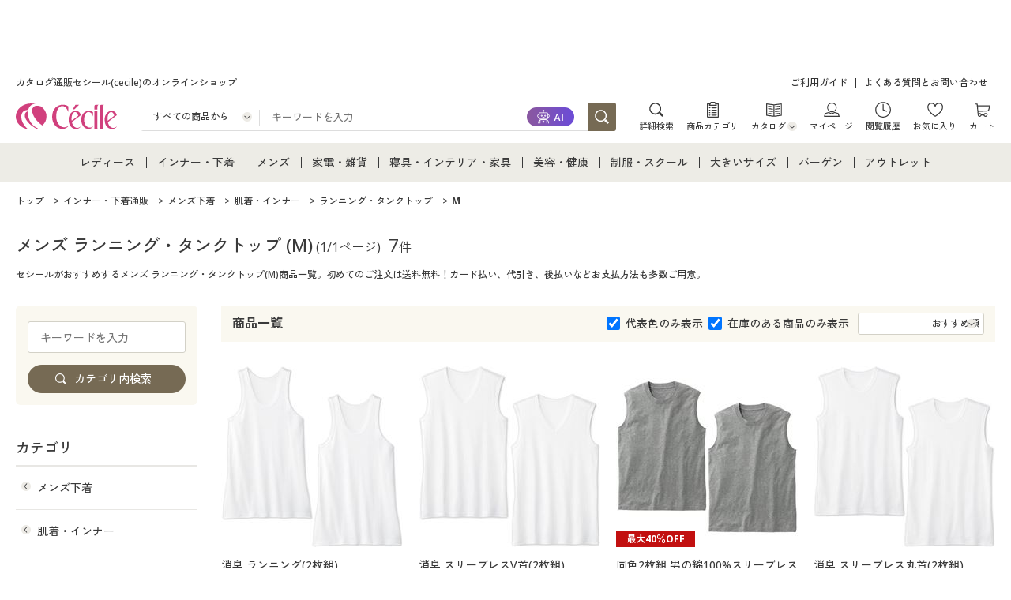

--- FILE ---
content_type: text/html; charset=utf-8
request_url: https://www.cecile.co.jp/genre/g3-1-UN-IN-CM/select/mensize-2/
body_size: 131826
content:
<!DOCTYPE html><html lang="ja"><head><meta charSet="utf-8"/><title>メンズ ランニング・タンクトップ(M)通販 - セシール (cecile)</title><meta name="description" content="セシールがおすすめするメンズ ランニング・タンクトップ(M)商品一覧はこちら。人気の商品を口コミ・レビューやランキングなどから探すことができます。初めてのご注文は送料無料！カード払い、代引き、後払いなどお支払方法も多数ご用意。"/><script type="application/ld+json">{"@context":"https://schema.org","@type":"BreadcrumbList","itemListElement":[{"@type":"ListItem","position":1,"item":{"@id":"https://www.cecile.co.jp/","name":"トップ"}},{"@type":"ListItem","position":2,"item":{"@id":"https://www.cecile.co.jp/s/inner/","name":"インナー・下着通販"}},{"@type":"ListItem","position":3,"item":{"@id":"https://www.cecile.co.jp/genre/g1/1/UN/","name":"メンズ下着"}},{"@type":"ListItem","position":4,"item":{"@id":"https://www.cecile.co.jp/genre/g2-1-UN-IN/","name":"肌着・インナー"}},{"@type":"ListItem","position":5,"item":{"@id":"https://www.cecile.co.jp/genre/g3-1-UN-IN-CM/","name":"ランニング・タンクトップ"}},{"@type":"ListItem","position":6,"item":{"@id":"https://www.cecile.co.jp/genre/g3-1-UN-IN-CM/select/mensize-2/","name":"M"}}]}</script><link rel="canonical" href="https://www.cecile.co.jp/genre/g3-1-UN-IN-CM/select/mensize-2/"/><meta name="viewport" content="width=device-width, initial-scale=1.0"/><link rel="preload" as="image" href="https://www.cecile.co.jp/cmdty/img/61114/thumb/230/61114KO-334.jpg"/><link rel="preload" as="image" href="https://www.cecile.co.jp/cmdty/img/61114/thumb/230/61114KO-343.jpg"/><link rel="preload" as="image" href="https://www.cecile.co.jp/cmdty/img/55116/thumb/230/55116KP-876.jpg"/><link rel="preload" as="image" href="https://www.cecile.co.jp/cmdty/img/61114/thumb/230/61114KO-344.jpg"/><link rel="preload" as="image" href="https://www.cecile.co.jp/cmdty/img/55147/thumb/230/55147KP-881.jpg"/><link rel="preload" as="image" href="https://www.cecile.co.jp/cmdty/img/55147/thumb/230/55147KP-880.jpg"/><link rel="preload" as="image" href="https://www.cecile.co.jp/cmdty/img/51118/thumb/230/51118KP-913.jpg"/><meta name="next-head-count" content="13"/><link rel="icon" href="https://www.cecile.co.jp/favicon.ico"/><meta http-equiv="X-UA-Compatible" content="IE=edge"/><link rel="preconnect" href="https://www.cecile.co.jp/"/><script>(function(){
                  var html = document.getElementsByTagName('html')||[];
                  html[0].classList.add('enablejs');
                })();</script><script src="https://code.jquery.com/jquery-3.6.1.min.js" integrity="sha256-o88AwQnZB+VDvE9tvIXrMQaPlFFSUTR+nldQm1LuPXQ=" crossorigin="anonymous" defer=""></script><script src="https://www.cecile.co.jp/component/js/common/jquery.cookie.js" defer=""></script><script src="https://www.cecile.co.jp/component/v4/js/swiper.min.js" defer=""></script><script src="https://www.cecile.co.jp/component/v4/js/common-dist.js" defer=""></script><script src="//js.rtoaster.jp/Rtoaster.js" defer=""></script><script src="//js.rtoaster.jp/Rtoaster.Popup.js" defer=""></script><script src="https://www.cecile.co.jp/component/common/js/pc/trunk8.js" defer=""></script><script src="https://www.cecile.co.jp/site/js/library.js" defer=""></script><script src="https://www.cecile.co.jp/site/js/browsehist.js" defer=""></script><script src="https://www.cecile.co.jp/component/v4/js/jquery-asRange.js" defer=""></script><script src="https://www.cecile.co.jp/component/common/js/pc/jquery.bxslider.js" id="bxslider" defer=""></script><script src="/search/_next/static/library/pc/library.js" id="library" defer=""></script><script src="https://www.cecile.co.jp/component/v4/js/searchdetail.js" defer=""></script><script type="module" src="/component/search_engine/index.js"></script>
                  <link rel="modulepreload" href="/component/search_engine/vendor.js"/>
                  <script type="module">
                    !(function () {
                      try {
                        new Function("m", "return import(m)");
                      } catch (o) {
                        console.warn(
                          "vite: loading legacy build because dynamic import is unsupported, syntax error above should be ignored"
                        );
                        var e = document.getElementById("vite-legacy-polyfill"),
                          n = document.createElement("script");
                        (n.src = e.src),
                          (n.onload = function () {
                            System.import(
                              document
                                .getElementById("vite-legacy-entry")
                                .getAttribute("data-src")
                            );
                          }),
                          document.body.appendChild(n);
                      }
                    })();
                  </script><script defer="" src="https://agent.genai.rtoaster.jp/static/RtoasterGenAI.js"></script><link rel="stylesheet" type="text/css" media="all" href="https://www.cecile.co.jp/component/v4/css/global.css"/><link rel="stylesheet" type="text/css" media="all" href="https://www.cecile.co.jp/component/v4/css/common.css"/><link rel="stylesheet" type="text/css" media="all" href="https://www.cecile.co.jp/component/v4/css/asRange.css"/><link rel="stylesheet" type="text/css" media="all" href="https://www.cecile.co.jp/component/v4/css/swiper.min.css"/><link rel="stylesheet" type="text/css" media="all" href="https://www.cecile.co.jp/component/common/css/pc/search/asRange.css"/><link rel="stylesheet" type="text/css" media="all" href="https://www.cecile.co.jp/component/common/css/pc/jquery.bxslider.css"/><link rel="stylesheet" type="text/css" media="all" href="https://www.cecile.co.jp/component/v4/css/searchdetail.css"/><link rel="preload" href="/search/_next/static/css/c6b723e9af6246f0.css" as="style"/><link rel="stylesheet" href="/search/_next/static/css/c6b723e9af6246f0.css" data-n-p=""/><link rel="preload" href="/search/_next/static/css/b466f93e103deef1.css" as="style"/><link rel="stylesheet" href="/search/_next/static/css/b466f93e103deef1.css"/><link rel="preload" href="/search/_next/static/css/c9a770b3b6a1a852.css" as="style"/><link rel="stylesheet" href="/search/_next/static/css/c9a770b3b6a1a852.css"/><noscript data-n-css=""></noscript><script defer="" nomodule="" src="/search/_next/static/chunks/polyfills-5cd94c89d3acac5f.js"></script><script defer="" src="/search/_next/static/chunks/5237.90c31dbcc6488518.js"></script><script defer="" src="/search/_next/static/chunks/5159.e2b61e0c1bf8d281.js"></script><script defer="" src="/search/_next/static/chunks/6544.bdf1ffc52e0ffee2.js"></script><script defer="" src="/search/_next/static/chunks/52.64ee648de9a4e4c1.js"></script><script defer="" src="/search/_next/static/chunks/7736.21499f200be8dfa2.js"></script><script defer="" src="/search/_next/static/chunks/4398.8c1cded2081605e5.js"></script><script defer="" src="/search/_next/static/chunks/6221.eab4d3f917f81301.js"></script><script defer="" src="/search/_next/static/chunks/9646.f3474824bdb76eef.js"></script><script defer="" src="/search/_next/static/chunks/869.016bdd4054eff9d6.js"></script><script defer="" src="/search/_next/static/chunks/7707.87762e768f9688a2.js"></script><script defer="" src="/search/_next/static/chunks/7032.8d4f8d944374ff7d.js"></script><script src="/search/_next/static/chunks/webpack-e3a75fddc4887467.js" defer=""></script><script src="/search/_next/static/chunks/framework-81f8acfff3fe29b8.js" defer=""></script><script src="/search/_next/static/chunks/main-d767a8a1f9bab566.js" defer=""></script><script src="/search/_next/static/chunks/pages/_app-5256b99c9c64d5c4.js" defer=""></script><script src="/search/_next/static/chunks/230-d2d2ff636f6cf71d.js" defer=""></script><script src="/search/_next/static/chunks/9765-ea1dd05a54d84706.js" defer=""></script><script src="/search/_next/static/chunks/7058-73cf166ddf913b6d.js" defer=""></script><script src="/search/_next/static/chunks/4726-864dcce64a2ef081.js" defer=""></script><script src="/search/_next/static/chunks/3560-d35d048ce751f37b.js" defer=""></script><script src="/search/_next/static/chunks/pages/genre/cat3/%5Bcategory%5D/%5B...slug%5D-ec920fbed9aee20d.js" defer=""></script><script src="/search/_next/static/Ei1eOOvspYyVM6y_c2hLr/_buildManifest.js" defer=""></script><script src="/search/_next/static/Ei1eOOvspYyVM6y_c2hLr/_ssgManifest.js" defer=""></script><script src="/search/_next/static/Ei1eOOvspYyVM6y_c2hLr/_middlewareManifest.js" defer=""></script></head><body><div id="__next" data-reactroot=""><noscript><iframe src="https://www.googletagmanager.com/ns.html?id=GTM-NXB5ML" height="0" width="0" style="display:none;visibility:hidden"></iframe></noscript><noscript><div class="noscript-msg"><p>JavaScriptが無効になっています。当サイトをご利用の際は、JavaScriptを有効にしてください。<br/>JavaScriptの設定が無効の場合、セシールオンラインショップが正しく機能しない、もしくは正しく表示されないことがあります。</p></div></noscript><header id="header" class="cecile-header">

      <!-- ===== 共通レコメンド ===== -->
      <div id="rto_bnr_header"></div>
      <!-- ===== //共通レコメンド ===== -->

      <div class="inner only-pc">
        <p class="description">カタログ通販セシール(cecile)のオンラインショップ</p>
        <ul class="utility-nav">
          <li><a href="javascript:;" target="_blank" onclick="wOpen1('/fst/guide/');return(false);">ご利用ガイド</a></li>
          <li><a href="https://faq.cecile.co.jp/?site_domain=default" target="_blank">よくある質問とお問い合わせ</a></li>
        </ul>
      </div>

      <div class="inner">
        <p class="logo"><a href="/"><img src="https://www.cecile.co.jp/component/v4/img/logo_cecile.svg" alt="カタログ通販セシール(cecile)" decoding="async" width="112" height="26"></a></p>
    <!-- ===== searcharea ===== -->
    <div class="search-area">
    <div id="searcharea" class="searcharea_pc_1"></div>
    <script type="module" crossorigin="" src="https://www.cecile.co.jp/component/search_engine/index.js"></script>
    <link rel="modulepreload" href="https://www.cecile.co.jp/component/search_engine/vendor.js">
    <script type="module">!function(){try{new Function("m","return import(m)")}catch(o){console.warn("vite: loading legacy build because dynamic import is unsupported, syntax error above should be ignored");var e=document.getElementById("vite-legacy-polyfill"),n=document.createElement("script");n.src=e.src,n.onload=function(){System.import(document.getElementById('vite-legacy-entry').getAttribute('data-src'))},document.body.appendChild(n)}}();</script>
    <script nomodule="">!function(){var e=document,t=e.createElement("script");if(!("noModule"in t)&&"onbeforeload"in t){var n=!1;e.addEventListener("beforeload",(function(e){if(e.target===t)n=!0;else if(!e.target.hasAttribute("nomodule")||!n)return;e.preventDefault()}),!0),t.type="module",t.src=".",e.head.appendChild(t),t.remove()}}();</script>
    <script nomodule="" id="vite-legacy-polyfill" src="https://www.cecile.co.jp/component/search_engine/assets/polyfills-legacy.js"></script>
    <script nomodule="" id="vite-legacy-entry" data-src="https://www.cecile.co.jp/component/search_engine/index-legacy.js">System.import(document.getElementById('vite-legacy-entry').getAttribute('data-src'))</script>
    </div>
    <!-- ===== //searcharea ===== -->
        <!-- ===== btnlist ===== -->
        <ul class="account-nav">
          <li class="searchdetail"><a href="/search-results/detail/">詳細検索</a></li>
          <li class="categorylist"><a href="/categorylist/">商品カテゴリ</a></li>
          <li class="catalog" id="catalog_anchor">
            <a href="javascript:void(0)"><span>カタログ</span></a>
            <div class="sub">
              <ul>
                <li><a href="https://www.cecile.co.jp/site/order/sheet/ConfSrv.jsp">カタログ・チラシからのご注文</a></li>
                <li><a href="/digicata/">デジタルカタログ</a></li>
                <li><a href="https://www.cecile.co.jp/site/inquiry/catalog/SelectSrv.jsp">カタログ無料プレゼント</a></li>
              </ul>
            </div>
          </li>
          <li class="mypage"><a href="https://www.cecile.co.jp/site/mycecile/IndexSrv.jsp">マイページ</a></li>
          <li class="history"><a href="https://www.cecile.co.jp/site/cmdtyinfo/cmdtybrowsehist/CmdtyBrowseHistListSrv.jsp">閲覧履歴</a></li>
          <li class="like"><a href="https://www.cecile.co.jp/site/mycecile/wishlist/WListSrv.jsp">お気に入り</a></li>
          <li class="cart"><a href="https://www.cecile.co.jp/site/order/cart/CartSrv.jsp">カート<span id="cartItemNumber" class="cartNum"></span></a></li>
        </ul>
        <!-- ===== //btnlist ===== -->
        <button class="sp-nav-button" aria-expanded="false" aria-controls="drawer" aria-label="メニュー"><span></span><span></span><span></span></button>
        <nav id="drawer" class="sp-nav-drawer" aria-hidden="true">
          <p class="button"><button class="sp-nav-close"></button></p>
          <dl>
        <dt class="title">商品を探す</dt>
        <dd class="menu">
          <ul>
            <li class="lady">
              <a href="/s/lady/"><span>レディース</span></a>
              <ul>
                <li><a href="/s/lady/">レディース通販すべて</a></li>
                <li><a href="/genre/g1/1/LD/">レディースファッション</a></li>
                <li><a href="/genre/g1/1/IN/">女性下着</a></li>
              </ul>
            </li>
            <li class="inner">
              <a href="/s/inner/"><span>インナー・下着</span></a>
              <ul>
                <li><a href="/s/inner/">インナー・下着通販すべて</a></li>
                <li><a href="/genre/g1/1/IN/">女性下着</a></li>
                <li><a href="/genre/g1/1/UN/">メンズ下着</a></li>
                <li><a href="/genre/g2-1-SC-IN/">ジュニア・ティーンズ下着</a></li>
              </ul>
            </li>
            <li class="men">
              <a href="/s/men/"><span>メンズ</span></a>
              <ul>
                <li><a href="/s/men/">メンズ通販すべて</a></li>
                <li><a href="/genre/g1/1/MN/">メンズファッション</a></li>
                <li><a href="/genre/g1/1/UN/">メンズ下着</a></li>
              </ul>
            </li>
            <li class="houseware">
              <a href="/s/houseware/"><span>家電・雑貨</span></a>
              <ul>
                <li><a href="/s/houseware/">家電・雑貨すべて</a></li>
                <li><a href="/genre/g1/1/EL/">家電</a></li>
                <li><a href="/genre/g1/1/LF/">キッチン・雑貨・日用品</a></li>
              </ul>
            </li>
            <li class="living">
              <a href="/s/living/"><span>寝具・インテリア・家具</span></a>
              <ul>
                <li><a href="/s/living/">寝具・インテリア・家具通販すべて</a></li>
                <li><a href="/genre/g1/1/FN/">家具・収納</a></li>
                <li><a href="/genre/g1/1/BD/">寝具・ベッド</a></li>
                <li><a href="/genre/g1/1/CT/">カーテン・ラグ・ファブリック</a></li>
              </ul>
            </li>
            <li class="beauty">
              <a href="/s/beauty/"><span>美容・健康</span></a>
              <ul>
                <li><a href="/s/beauty/">美容・健康通販すべて</a></li>
                <li><a href="/genre/g1/1/BT/">美容・健康・サプリメント</a></li>
              </ul>
            </li>
            <li class="kids">
              <a href="/s/kids/"><span>制服・スクール</span></a>
              <ul>
                <li><a href="/s/kids/">制服・スクールすべて</a></li>
                <li><a href="/genre/g1/1/SC/">制服・学生服</a></li>
                <li><a href="/genre/g2-1-SC-IN/">ジュニア・ティーンズ下着</a></li>
              </ul>
            </li>
            <li class="big">
              <a href="/s/big/"><span>大きいサイズ</span></a>
              <ul>
                <li><a href="/s/big/">大きいサイズ通販すべて</a></li>
                <li><a href="/feature/lsize/lady/">大きいサイズ レディース服</a></li>
                <li><a href="/feature/lsize/inner/">大きいサイズ レディース下着</a></li>
                <li><a href="/feature/lsize/men/">大きいサイズ メンズ</a></li>
                <li><a href="/feature/lsize/office/">大きいサイズ 事務・制服</a></li>
              </ul>
            </li>
            <li class="bargain">
              <a href="/bargain/"><span>バーゲン</span></a>
              <ul>
                <li><a href="/bargain/">バーゲンセール</a></li>
                <li><a href="https://www.cecile.co.jp/site/cmdtyinfo/secretsale/TopSrv.jsp">シークレットセール</a></li>
              </ul>
            </li>
            <li class="outlet">
              <a href="/feature/outlet/"><span>アウトレット</span></a>
            </li>
            <li>
              <a href="/search-results/detail/">詳細検索</a>
            </li>
            <li>
              <a href="/categorylist/">商品カテゴリ一覧</a>
            </li>
          </ul>
        </dd>
            <dt class="title">カタログ</dt>
            <dd class="menu">
              <ul>
                <li><a href="https://www.cecile.co.jp/site/order/sheet/ConfSrv.jsp">カタログ・チラシからのご注文</a></li>
                <li><a href="/digicata/">デジタルカタログ</a></li>
                <li><a href="https://www.cecile.co.jp/site/inquiry/catalog/SelectSrv.jsp">カタログ無料プレゼント</a></li>
              </ul>
            </dd>
            <dt class="title">会員メニュー</dt>
            <dd class="menu">
              <ul>
                <li><a href="https://www.cecile.co.jp/site/mycecile/IndexSrv.jsp">マイページ</a></li>
                <li><a href="https://www.cecile.co.jp/site/cmdtyinfo/cmdtybrowsehist/CmdtyBrowseHistListSrv.jsp">閲覧履歴</a></li>
                <li><a href="https://www.cecile.co.jp/site/mycecile/wishlist/WListSrv.jsp">お気に入り</a></li>
              </ul>
            </dd>
            <dt class="title">サポート</dt>
            <dd class="menu">
              <ul>
                <li><a href="/fst/guide/" target="_blank">ご利用ガイド</a></li>
                <li><a href="https://faq.cecile.co.jp/?site_domain=default" target="_blank">よくある質問とお問い合わせ</a></li>
              </ul>
            </dd>
          </dl>
        </nav>
      </div>
      <!-- ===== global nav ===== -->
  <nav class="global-nav">
    <ul>
      <li class="lady">
        <a href="/s/lady/"><span>レディース</span></a>
        <ul>
          <li><a href="/s/lady/">レディース通販すべて</a></li>
          <li><a href="/genre/g1/1/LD/">レディースファッション</a></li>
          <li><a href="/genre/g1/1/IN/">女性下着</a></li>
        </ul>
      </li>
      <li class="inner">
        <a href="/s/inner/"><span>インナー・下着</span></a>
        <ul>
          <li><a href="/s/inner/">インナー・下着通販すべて</a></li>
          <li><a href="/genre/g1/1/IN/">女性下着</a></li>
          <li><a href="/genre/g1/1/UN/">メンズ下着</a></li>
          <li><a href="/genre/g2-1-SC-IN/">ジュニア・ティーンズ下着</a></li>
        </ul>
      </li>
      <li class="men">
        <a href="/s/men/"><span>メンズ</span></a>
        <ul>
          <li><a href="/s/men/">メンズ通販すべて</a></li>
          <li><a href="/genre/g1/1/MN/">メンズファッション</a></li>
          <li><a href="/genre/g1/1/UN/">メンズ下着</a></li>
        </ul>
      </li>
      <li class="houseware">
        <a href="/s/houseware/"><span>家電・雑貨</span></a>
        <ul>
          <li><a href="/s/houseware/">家電・雑貨すべて</a></li>
          <li><a href="/genre/g1/1/EL/">家電</a></li>
          <li><a href="/genre/g1/1/LF/">キッチン・雑貨・日用品</a></li>
        </ul>
      </li>
      <li class="living">
        <a href="/s/living/"><span>寝具・インテリア・家具</span></a>
        <ul>
          <li><a href="/s/living/">寝具・インテリア・家具通販すべて</a></li>
          <li><a href="/genre/g1/1/FN/">家具・収納</a></li>
          <li><a href="/genre/g1/1/BD/">寝具・ベッド</a></li>
          <li><a href="/genre/g1/1/CT/">カーテン・ラグ・ファブリック</a></li>
        </ul>
      </li>
      <li class="beauty">
        <a href="/s/beauty/"><span>美容・健康</span></a>
        <ul>
          <li><a href="/s/beauty/">美容・健康通販すべて</a></li>
          <li><a href="/genre/g1/1/BT/">美容・健康・サプリメント</a></li>
        </ul>
      </li>
      <li class="kids">
        <a href="/s/kids/"><span>制服・スクール</span></a>
        <ul>
          <li><a href="/s/kids/">制服・スクールすべて</a></li>
          <li><a href="/genre/g1/1/SC/">制服・学生服</a></li>
          <li><a href="/genre/g2-1-SC-IN/">ジュニア・ティーンズ下着</a></li>
        </ul>
      </li>
      <li class="big">
        <a href="/s/big/"><span>大きいサイズ</span></a>
        <ul>
          <li><a href="/s/big/">大きいサイズ通販すべて</a></li>
          <li><a href="/feature/lsize/lady/">大きいサイズ レディース服</a></li>
          <li><a href="/feature/lsize/inner/">大きいサイズ レディース下着</a></li>
          <li><a href="/feature/lsize/men/">大きいサイズ メンズ</a></li>
          <li><a href="/feature/lsize/office/">大きいサイズ 事務・制服</a></li>
        </ul>
      </li>
      <li class="bargain">
        <a href="/bargain/"><span>バーゲン</span></a>
        <ul>
          <li><a href="/bargain/">バーゲンセール</a></li>
          <li><a href="https://www.cecile.co.jp/site/cmdtyinfo/secretsale/TopSrv.jsp">シークレットセール</a></li>
        </ul>
      </li>
      <li class="outlet">
        <a href="/feature/outlet/"><span>アウトレット</span></a>
      </li>
    </ul>
  </nav>

  <nav class="global-menu2 swiper-container">
        <ul class="categoryNav swiper-wrapper"> 
          <li class="lady swiper-slide"><a href="/s/lady/"><span>レディース</span></a></li>
          <li class="inner swiper-slide"><a href="/s/inner/"><span>インナー・下着</span></a></li>
          <li class="men swiper-slide"><a href="/s/men/"><span>メンズ</span></a></li>
          <li class="houseware swiper-slide"><a href="/s/houseware/"><span>家電・雑貨</span></a></li>
          <li class="living swiper-slide"><a href="/s/living/"><span>寝具・インテリア・家具</span></a></li>
          <li class="beauty swiper-slide"><a href="/s/beauty/"><span>美容・健康</span></a></li>
          <li class="kids swiper-slide"><a href="/s/kids/"><span>制服・スクール</span></a></li>
          <li class="big swiper-slide"><a href="/s/big/"><span>大きいサイズ</span></a></li>
          <li class="bargain swiper-slide"><a href="/bargain/"><span>バーゲン</span></a></li>
          <li class="outlet swiper-slide"><a href="/feature/outlet/"><span>アウトレット</span></a></li>
        </ul>
    <div class="global-menu-prev"></div>
    <div class="global-menu-next"></div>
  </nav>
      <!-- ===== //global nav ===== -->
    </header><div class="Home_pc_basecss__mX7K8" id="Home_pc_wrap__95TsG"><div id="Home_pc_contswrap__seQ4T"><div id="Home_pc_breadclumb__woYn0"><ol class="pc_sli_bct__dIpIW"><li><a href="https://www.cecile.co.jp/"><span>トップ</span></a></li><li><a href="https://www.cecile.co.jp/s/inner/"><span>インナー・下着通販</span></a></li><li><a href="https://www.cecile.co.jp/genre/g1/1/UN/"><span>メンズ下着</span></a></li><li><a href="https://www.cecile.co.jp/genre/g2-1-UN-IN/"><span>肌着・インナー</span></a></li><li><a href="https://www.cecile.co.jp/genre/g3-1-UN-IN-CM/"><span>ランニング・タンクトップ</span></a></li><li><span>M</span></li></ol></div><h1 class="pc_title__HqDst"><span class="pc_searchword__1q9wc"><span>メンズ ランニング・タンクトップ<!-- --> (M)</span> <!-- -->(1/1ページ)</span><span class="pc_total__GHncd"><span>7</span>件</span></h1><p class="Home_pc_discription__K28XQ">セシールがおすすめするメンズ ランニング・タンクトップ(M)商品一覧。初めてのご注文は送料無料！カード払い、代引き、後払いなどお支払方法も多数ご用意。</p><div id="Home_pc_main__NiCJj"><div class="pc_selectarea__sp2xa"><h2>商品一覧</h2><div><div class="pc_checkbox__BXvg0"><input type="checkbox" checked=""/><p>代表色のみ表示</p></div><div class="pc_checkbox__BXvg0"><input type="checkbox" checked=""/><p>在庫のある商品のみ表示</p></div><div class="pc_selector__A2IXu"><select><option selected="" value="-1">おすすめ順</option><option value="new">新着順</option><option value="price+rev">価格が安い順</option><option value="price">価格が高い順</option><option value="offp">OFF率が高い順</option><option value="rating">評価が高い順</option><option value="review">口コミが多い順</option></select></div></div></div><div class="pc_itemlist__ixViv"><ul><li class="pc_item__VQsgs"><div class="pc_itembody__v_kuD"><div><div class="pc_iteminfo__guP1n"><div class="pc_itemdetail__2UvoQ"><a href="https://www.cecile.co.jp/detail/KO-334/" data-appno="844958" data-micd="61114" data-miseq="94" data-cd="0001"><div class="pc_img__hIUmD"><span style="box-sizing:border-box;display:block;overflow:hidden;width:initial;height:initial;background:none;opacity:1;border:0;margin:0;padding:0;position:relative"><span style="box-sizing:border-box;display:block;width:initial;height:initial;background:none;opacity:1;border:0;margin:0;padding:0;padding-top:100%"></span><img alt="消臭 ランニング(2枚組)" title="消臭 ランニング(2枚組)" src="https://www.cecile.co.jp/cmdty/img/61114/thumb/230/61114KO-334.jpg" decoding="async" data-nimg="responsive" style="position:absolute;top:0;left:0;bottom:0;right:0;box-sizing:border-box;padding:0;border:none;margin:auto;display:block;width:0;height:0;min-width:100%;max-width:100%;min-height:100%;max-height:100%"/></span></div><p class="pc_name__v32Nm">消臭 ランニング(2枚組)</p></a></div></div><div class="pc_iteminfo__guP1n"><p class="pc_price__FY_Nn">1,859円～</p><p class="pc_spec__POGrY"><span>■カラー/2色展開<br>■サイズ/S(胸囲80～88)～5L(胸囲116～124)</span></p><p class="pc_voice__5_xbw"><a href="https://www.cecile.co.jp/review/KO-334/" data-appno="844958" data-micd="61114" data-miseq="94"><span class="star" data-rating="4.55"></span><span>66<!-- -->件</span></a></p></div></div><div class="pc_itemotherinfo__u9mKA"><div class="pc_otherthumb___SlmJ"><span style="box-sizing:border-box;display:inline-block;overflow:hidden;width:initial;height:initial;background:none;opacity:1;border:0;margin:0;padding:0;position:relative;max-width:100%"><span style="box-sizing:border-box;display:block;width:initial;height:initial;background:none;opacity:1;border:0;margin:0;padding:0;max-width:100%"><img style="display:block;max-width:100%;width:initial;height:initial;background:none;opacity:1;border:0;margin:0;padding:0" alt="" aria-hidden="true" src="data:image/svg+xml,%3csvg%20xmlns=%27http://www.w3.org/2000/svg%27%20version=%271.1%27%20width=%2770%27%20height=%2770%27/%3e"/></span><img alt="消臭 ランニング(2枚組)" src="[data-uri]" decoding="async" data-nimg="intrinsic" style="position:absolute;top:0;left:0;bottom:0;right:0;box-sizing:border-box;padding:0;border:none;margin:auto;display:block;width:0;height:0;min-width:100%;max-width:100%;min-height:100%;max-height:100%"/><noscript><img alt="消臭 ランニング(2枚組)" src="https://www.cecile.co.jp/cmdty/img/thumb/230/KO-334_001.jpg" decoding="async" data-nimg="intrinsic" style="position:absolute;top:0;left:0;bottom:0;right:0;box-sizing:border-box;padding:0;border:none;margin:auto;display:block;width:0;height:0;min-width:100%;max-width:100%;min-height:100%;max-height:100%" loading="lazy"/></noscript></span></div><div class="pc_otherthumb___SlmJ"><span style="box-sizing:border-box;display:inline-block;overflow:hidden;width:initial;height:initial;background:none;opacity:1;border:0;margin:0;padding:0;position:relative;max-width:100%"><span style="box-sizing:border-box;display:block;width:initial;height:initial;background:none;opacity:1;border:0;margin:0;padding:0;max-width:100%"><img style="display:block;max-width:100%;width:initial;height:initial;background:none;opacity:1;border:0;margin:0;padding:0" alt="" aria-hidden="true" src="data:image/svg+xml,%3csvg%20xmlns=%27http://www.w3.org/2000/svg%27%20version=%271.1%27%20width=%2770%27%20height=%2770%27/%3e"/></span><img alt="消臭 ランニング(2枚組)" src="[data-uri]" decoding="async" data-nimg="intrinsic" style="position:absolute;top:0;left:0;bottom:0;right:0;box-sizing:border-box;padding:0;border:none;margin:auto;display:block;width:0;height:0;min-width:100%;max-width:100%;min-height:100%;max-height:100%"/><noscript><img alt="消臭 ランニング(2枚組)" src="https://www.cecile.co.jp/cmdty/img/thumb/230/KO-334_437.jpg" decoding="async" data-nimg="intrinsic" style="position:absolute;top:0;left:0;bottom:0;right:0;box-sizing:border-box;padding:0;border:none;margin:auto;display:block;width:0;height:0;min-width:100%;max-width:100%;min-height:100%;max-height:100%" loading="lazy"/></noscript></span></div><p class="pc_comment__Lai78">【定番消臭インナー2枚組】もうニオイに悩まない! 綿100%の消臭ランニングシャツ2枚組</p></div></div></li><li class="pc_item__VQsgs"><div class="pc_itembody__v_kuD"><div><div class="pc_iteminfo__guP1n"><div class="pc_itemdetail__2UvoQ"><a href="https://www.cecile.co.jp/detail/KO-343/" data-appno="844907" data-micd="61114" data-miseq="30" data-cd="0001"><div class="pc_img__hIUmD"><span style="box-sizing:border-box;display:block;overflow:hidden;width:initial;height:initial;background:none;opacity:1;border:0;margin:0;padding:0;position:relative"><span style="box-sizing:border-box;display:block;width:initial;height:initial;background:none;opacity:1;border:0;margin:0;padding:0;padding-top:100%"></span><img alt="消臭 スリーブレスV首(2枚組)" title="消臭 スリーブレスV首(2枚組)" src="https://www.cecile.co.jp/cmdty/img/61114/thumb/230/61114KO-343.jpg" decoding="async" data-nimg="responsive" style="position:absolute;top:0;left:0;bottom:0;right:0;box-sizing:border-box;padding:0;border:none;margin:auto;display:block;width:0;height:0;min-width:100%;max-width:100%;min-height:100%;max-height:100%"/></span></div><p class="pc_name__v32Nm">消臭 スリーブレスV首(2枚組)</p></a></div></div><div class="pc_iteminfo__guP1n"><p class="pc_price__FY_Nn">2,079円～</p><p class="pc_spec__POGrY"><span>■カラー/2色展開<br>■サイズ/S(胸囲80～88)～5L(胸囲116～124)</span></p><p class="pc_voice__5_xbw"><a href="https://www.cecile.co.jp/review/KO-343/" data-appno="844907" data-micd="61114" data-miseq="30"><span class="star" data-rating="4.56"></span><span>77<!-- -->件</span></a></p></div></div><div class="pc_itemotherinfo__u9mKA"><div class="pc_otherthumb___SlmJ"><span style="box-sizing:border-box;display:inline-block;overflow:hidden;width:initial;height:initial;background:none;opacity:1;border:0;margin:0;padding:0;position:relative;max-width:100%"><span style="box-sizing:border-box;display:block;width:initial;height:initial;background:none;opacity:1;border:0;margin:0;padding:0;max-width:100%"><img style="display:block;max-width:100%;width:initial;height:initial;background:none;opacity:1;border:0;margin:0;padding:0" alt="" aria-hidden="true" src="data:image/svg+xml,%3csvg%20xmlns=%27http://www.w3.org/2000/svg%27%20version=%271.1%27%20width=%2770%27%20height=%2770%27/%3e"/></span><img alt="消臭 スリーブレスV首(2枚組)" src="[data-uri]" decoding="async" data-nimg="intrinsic" style="position:absolute;top:0;left:0;bottom:0;right:0;box-sizing:border-box;padding:0;border:none;margin:auto;display:block;width:0;height:0;min-width:100%;max-width:100%;min-height:100%;max-height:100%"/><noscript><img alt="消臭 スリーブレスV首(2枚組)" src="https://www.cecile.co.jp/cmdty/img/thumb/230/KO-343_001.jpg" decoding="async" data-nimg="intrinsic" style="position:absolute;top:0;left:0;bottom:0;right:0;box-sizing:border-box;padding:0;border:none;margin:auto;display:block;width:0;height:0;min-width:100%;max-width:100%;min-height:100%;max-height:100%" loading="lazy"/></noscript></span></div><div class="pc_otherthumb___SlmJ"><span style="box-sizing:border-box;display:inline-block;overflow:hidden;width:initial;height:initial;background:none;opacity:1;border:0;margin:0;padding:0;position:relative;max-width:100%"><span style="box-sizing:border-box;display:block;width:initial;height:initial;background:none;opacity:1;border:0;margin:0;padding:0;max-width:100%"><img style="display:block;max-width:100%;width:initial;height:initial;background:none;opacity:1;border:0;margin:0;padding:0" alt="" aria-hidden="true" src="data:image/svg+xml,%3csvg%20xmlns=%27http://www.w3.org/2000/svg%27%20version=%271.1%27%20width=%2770%27%20height=%2770%27/%3e"/></span><img alt="消臭 スリーブレスV首(2枚組)" src="[data-uri]" decoding="async" data-nimg="intrinsic" style="position:absolute;top:0;left:0;bottom:0;right:0;box-sizing:border-box;padding:0;border:none;margin:auto;display:block;width:0;height:0;min-width:100%;max-width:100%;min-height:100%;max-height:100%"/><noscript><img alt="消臭 スリーブレスV首(2枚組)" src="https://www.cecile.co.jp/cmdty/img/thumb/230/KO-343_437.jpg" decoding="async" data-nimg="intrinsic" style="position:absolute;top:0;left:0;bottom:0;right:0;box-sizing:border-box;padding:0;border:none;margin:auto;display:block;width:0;height:0;min-width:100%;max-width:100%;min-height:100%;max-height:100%" loading="lazy"/></noscript></span></div><p class="pc_comment__Lai78">【定番消臭インナー2枚組】もうニオイに悩まない! 綿100%の消臭スリーブレスVネック2枚組</p></div></div></li><li class="pc_item__VQsgs"><div class="pc_itembody__v_kuD"><div><div class="pc_iteminfo__guP1n"><div class="pc_itemdetail__2UvoQ"><a href="https://www.cecile.co.jp/detail/KP-876/" data-appno="789542" data-micd="55116" data-miseq="37" data-cd="0001"><div class="pc_img__hIUmD"><span style="box-sizing:border-box;display:block;overflow:hidden;width:initial;height:initial;background:none;opacity:1;border:0;margin:0;padding:0;position:relative"><span style="box-sizing:border-box;display:block;width:initial;height:initial;background:none;opacity:1;border:0;margin:0;padding:0;padding-top:100%"></span><img alt="同色2枚組 男の綿100%スリーブレス丸首" title="同色2枚組 男の綿100%スリーブレス丸首" src="https://www.cecile.co.jp/cmdty/img/55116/thumb/230/55116KP-876.jpg" decoding="async" data-nimg="responsive" style="position:absolute;top:0;left:0;bottom:0;right:0;box-sizing:border-box;padding:0;border:none;margin:auto;display:block;width:0;height:0;min-width:100%;max-width:100%;min-height:100%;max-height:100%"/></span><p class="pc_sale__nBlQv"><span>最大40％OFF</span></p></div><p class="pc_name__v32Nm">同色2枚組 男の綿100%スリーブレス丸首</p></a></div></div><div class="pc_iteminfo__guP1n"><p class="pc_saleprice__uVkGQ">1,309円～</p><p class="pc_spec__POGrY"><span>■カラー/4色展開<br>■サイズ/S(胸囲80～88)～5L(胸囲116～124)</span></p><p class="pc_voice__5_xbw"><a href="https://www.cecile.co.jp/review/KP-876/" data-appno="789542" data-micd="55116" data-miseq="37"><span class="star" data-rating="4.36"></span><span>78<!-- -->件</span></a></p></div></div><div class="pc_itemotherinfo__u9mKA"><div class="pc_otherthumb___SlmJ"><span style="box-sizing:border-box;display:inline-block;overflow:hidden;width:initial;height:initial;background:none;opacity:1;border:0;margin:0;padding:0;position:relative;max-width:100%"><span style="box-sizing:border-box;display:block;width:initial;height:initial;background:none;opacity:1;border:0;margin:0;padding:0;max-width:100%"><img style="display:block;max-width:100%;width:initial;height:initial;background:none;opacity:1;border:0;margin:0;padding:0" alt="" aria-hidden="true" src="data:image/svg+xml,%3csvg%20xmlns=%27http://www.w3.org/2000/svg%27%20version=%271.1%27%20width=%2770%27%20height=%2770%27/%3e"/></span><img alt="同色2枚組 男の綿100%スリーブレス丸首" src="[data-uri]" decoding="async" data-nimg="intrinsic" style="position:absolute;top:0;left:0;bottom:0;right:0;box-sizing:border-box;padding:0;border:none;margin:auto;display:block;width:0;height:0;min-width:100%;max-width:100%;min-height:100%;max-height:100%"/><noscript><img alt="同色2枚組 男の綿100%スリーブレス丸首" src="https://www.cecile.co.jp/cmdty/img/thumb/230/KP-876_001.jpg" decoding="async" data-nimg="intrinsic" style="position:absolute;top:0;left:0;bottom:0;right:0;box-sizing:border-box;padding:0;border:none;margin:auto;display:block;width:0;height:0;min-width:100%;max-width:100%;min-height:100%;max-height:100%" loading="lazy"/></noscript></span></div><div class="pc_otherthumb___SlmJ"><span style="box-sizing:border-box;display:inline-block;overflow:hidden;width:initial;height:initial;background:none;opacity:1;border:0;margin:0;padding:0;position:relative;max-width:100%"><span style="box-sizing:border-box;display:block;width:initial;height:initial;background:none;opacity:1;border:0;margin:0;padding:0;max-width:100%"><img style="display:block;max-width:100%;width:initial;height:initial;background:none;opacity:1;border:0;margin:0;padding:0" alt="" aria-hidden="true" src="data:image/svg+xml,%3csvg%20xmlns=%27http://www.w3.org/2000/svg%27%20version=%271.1%27%20width=%2770%27%20height=%2770%27/%3e"/></span><img alt="同色2枚組 男の綿100%スリーブレス丸首" src="[data-uri]" decoding="async" data-nimg="intrinsic" style="position:absolute;top:0;left:0;bottom:0;right:0;box-sizing:border-box;padding:0;border:none;margin:auto;display:block;width:0;height:0;min-width:100%;max-width:100%;min-height:100%;max-height:100%"/><noscript><img alt="同色2枚組 男の綿100%スリーブレス丸首" src="https://www.cecile.co.jp/cmdty/img/thumb/230/KP-876_029.jpg" decoding="async" data-nimg="intrinsic" style="position:absolute;top:0;left:0;bottom:0;right:0;box-sizing:border-box;padding:0;border:none;margin:auto;display:block;width:0;height:0;min-width:100%;max-width:100%;min-height:100%;max-height:100%" loading="lazy"/></noscript></span></div><div class="pc_otherthumb___SlmJ"><span style="box-sizing:border-box;display:inline-block;overflow:hidden;width:initial;height:initial;background:none;opacity:1;border:0;margin:0;padding:0;position:relative;max-width:100%"><span style="box-sizing:border-box;display:block;width:initial;height:initial;background:none;opacity:1;border:0;margin:0;padding:0;max-width:100%"><img style="display:block;max-width:100%;width:initial;height:initial;background:none;opacity:1;border:0;margin:0;padding:0" alt="" aria-hidden="true" src="data:image/svg+xml,%3csvg%20xmlns=%27http://www.w3.org/2000/svg%27%20version=%271.1%27%20width=%2770%27%20height=%2770%27/%3e"/></span><img alt="同色2枚組 男の綿100%スリーブレス丸首" src="[data-uri]" decoding="async" data-nimg="intrinsic" style="position:absolute;top:0;left:0;bottom:0;right:0;box-sizing:border-box;padding:0;border:none;margin:auto;display:block;width:0;height:0;min-width:100%;max-width:100%;min-height:100%;max-height:100%"/><noscript><img alt="同色2枚組 男の綿100%スリーブレス丸首" src="https://www.cecile.co.jp/cmdty/img/thumb/230/KP-876_035.jpg" decoding="async" data-nimg="intrinsic" style="position:absolute;top:0;left:0;bottom:0;right:0;box-sizing:border-box;padding:0;border:none;margin:auto;display:block;width:0;height:0;min-width:100%;max-width:100%;min-height:100%;max-height:100%" loading="lazy"/></noscript></span></div><div class="pc_otherthumb___SlmJ"><span style="box-sizing:border-box;display:inline-block;overflow:hidden;width:initial;height:initial;background:none;opacity:1;border:0;margin:0;padding:0;position:relative;max-width:100%"><span style="box-sizing:border-box;display:block;width:initial;height:initial;background:none;opacity:1;border:0;margin:0;padding:0;max-width:100%"><img style="display:block;max-width:100%;width:initial;height:initial;background:none;opacity:1;border:0;margin:0;padding:0" alt="" aria-hidden="true" src="data:image/svg+xml,%3csvg%20xmlns=%27http://www.w3.org/2000/svg%27%20version=%271.1%27%20width=%2770%27%20height=%2770%27/%3e"/></span><img alt="同色2枚組 男の綿100%スリーブレス丸首" src="[data-uri]" decoding="async" data-nimg="intrinsic" style="position:absolute;top:0;left:0;bottom:0;right:0;box-sizing:border-box;padding:0;border:none;margin:auto;display:block;width:0;height:0;min-width:100%;max-width:100%;min-height:100%;max-height:100%"/><noscript><img alt="同色2枚組 男の綿100%スリーブレス丸首" src="https://www.cecile.co.jp/cmdty/img/thumb/230/KP-876_921.jpg" decoding="async" data-nimg="intrinsic" style="position:absolute;top:0;left:0;bottom:0;right:0;box-sizing:border-box;padding:0;border:none;margin:auto;display:block;width:0;height:0;min-width:100%;max-width:100%;min-height:100%;max-height:100%" loading="lazy"/></noscript></span></div><p class="pc_comment__Lai78">シンプルな綿100%万能スリーブレスシャツ。同色2枚組で毎日の洗い替え用に便利</p><p class="pc_season__TGfqi">2025年秋冬商品</p></div></div></li><li class="pc_item__VQsgs"><div class="pc_itembody__v_kuD"><div><div class="pc_iteminfo__guP1n"><div class="pc_itemdetail__2UvoQ"><a href="https://www.cecile.co.jp/detail/KO-344/" data-appno="844940" data-micd="61114" data-miseq="52" data-cd="0001"><div class="pc_img__hIUmD"><span style="box-sizing:border-box;display:block;overflow:hidden;width:initial;height:initial;background:none;opacity:1;border:0;margin:0;padding:0;position:relative"><span style="box-sizing:border-box;display:block;width:initial;height:initial;background:none;opacity:1;border:0;margin:0;padding:0;padding-top:100%"></span><img alt="消臭 スリーブレス丸首(2枚組)" title="消臭 スリーブレス丸首(2枚組)" src="https://www.cecile.co.jp/cmdty/img/61114/thumb/230/61114KO-344.jpg" decoding="async" data-nimg="responsive" style="position:absolute;top:0;left:0;bottom:0;right:0;box-sizing:border-box;padding:0;border:none;margin:auto;display:block;width:0;height:0;min-width:100%;max-width:100%;min-height:100%;max-height:100%"/></span></div><p class="pc_name__v32Nm">消臭 スリーブレス丸首(2枚組)</p></a></div></div><div class="pc_iteminfo__guP1n"><p class="pc_price__FY_Nn">2,079円～</p><p class="pc_spec__POGrY"><span>■カラー/2色展開<br>■サイズ/S(胸囲80～88)～5L(胸囲116～124)</span></p><p class="pc_voice__5_xbw"><a href="https://www.cecile.co.jp/review/KO-344/" data-appno="844940" data-micd="61114" data-miseq="52"><span class="star" data-rating="3.96"></span><span>23<!-- -->件</span></a></p></div></div><div class="pc_itemotherinfo__u9mKA"><div class="pc_otherthumb___SlmJ"><span style="box-sizing:border-box;display:inline-block;overflow:hidden;width:initial;height:initial;background:none;opacity:1;border:0;margin:0;padding:0;position:relative;max-width:100%"><span style="box-sizing:border-box;display:block;width:initial;height:initial;background:none;opacity:1;border:0;margin:0;padding:0;max-width:100%"><img style="display:block;max-width:100%;width:initial;height:initial;background:none;opacity:1;border:0;margin:0;padding:0" alt="" aria-hidden="true" src="data:image/svg+xml,%3csvg%20xmlns=%27http://www.w3.org/2000/svg%27%20version=%271.1%27%20width=%2770%27%20height=%2770%27/%3e"/></span><img alt="消臭 スリーブレス丸首(2枚組)" src="[data-uri]" decoding="async" data-nimg="intrinsic" style="position:absolute;top:0;left:0;bottom:0;right:0;box-sizing:border-box;padding:0;border:none;margin:auto;display:block;width:0;height:0;min-width:100%;max-width:100%;min-height:100%;max-height:100%"/><noscript><img alt="消臭 スリーブレス丸首(2枚組)" src="https://www.cecile.co.jp/cmdty/img/thumb/230/KO-344_001.jpg" decoding="async" data-nimg="intrinsic" style="position:absolute;top:0;left:0;bottom:0;right:0;box-sizing:border-box;padding:0;border:none;margin:auto;display:block;width:0;height:0;min-width:100%;max-width:100%;min-height:100%;max-height:100%" loading="lazy"/></noscript></span></div><div class="pc_otherthumb___SlmJ"><span style="box-sizing:border-box;display:inline-block;overflow:hidden;width:initial;height:initial;background:none;opacity:1;border:0;margin:0;padding:0;position:relative;max-width:100%"><span style="box-sizing:border-box;display:block;width:initial;height:initial;background:none;opacity:1;border:0;margin:0;padding:0;max-width:100%"><img style="display:block;max-width:100%;width:initial;height:initial;background:none;opacity:1;border:0;margin:0;padding:0" alt="" aria-hidden="true" src="data:image/svg+xml,%3csvg%20xmlns=%27http://www.w3.org/2000/svg%27%20version=%271.1%27%20width=%2770%27%20height=%2770%27/%3e"/></span><img alt="消臭 スリーブレス丸首(2枚組)" src="[data-uri]" decoding="async" data-nimg="intrinsic" style="position:absolute;top:0;left:0;bottom:0;right:0;box-sizing:border-box;padding:0;border:none;margin:auto;display:block;width:0;height:0;min-width:100%;max-width:100%;min-height:100%;max-height:100%"/><noscript><img alt="消臭 スリーブレス丸首(2枚組)" src="https://www.cecile.co.jp/cmdty/img/thumb/230/KO-344_437.jpg" decoding="async" data-nimg="intrinsic" style="position:absolute;top:0;left:0;bottom:0;right:0;box-sizing:border-box;padding:0;border:none;margin:auto;display:block;width:0;height:0;min-width:100%;max-width:100%;min-height:100%;max-height:100%" loading="lazy"/></noscript></span></div><p class="pc_comment__Lai78">【定番消臭インナー2枚組】もうニオイに悩まない! 綿100%の消臭スリーブレス丸首2枚組</p></div></div></li><li class="pc_item__VQsgs"><div class="pc_itembody__v_kuD"><div><div class="pc_iteminfo__guP1n"><div class="pc_itemdetail__2UvoQ"><a href="https://www.cecile.co.jp/detail/KP-881/" data-appno="127253" data-micd="55147" data-miseq="22" data-cd="0001"><div class="pc_img__hIUmD"><span style="box-sizing:border-box;display:block;overflow:hidden;width:initial;height:initial;background:none;opacity:1;border:0;margin:0;padding:0;position:relative"><span style="box-sizing:border-box;display:block;width:initial;height:initial;background:none;opacity:1;border:0;margin:0;padding:0;padding-top:100%"></span><img alt="スマートドライ&amp;reg;スリーブレスVネック" title="スマートドライ&amp;reg;スリーブレスVネック" src="https://www.cecile.co.jp/cmdty/img/55147/thumb/230/55147KP-881.jpg" decoding="async" data-nimg="responsive" style="position:absolute;top:0;left:0;bottom:0;right:0;box-sizing:border-box;padding:0;border:none;margin:auto;display:block;width:0;height:0;min-width:100%;max-width:100%;min-height:100%;max-height:100%"/></span></div><p class="pc_name__v32Nm">スマートドライ&reg;スリーブレスVネック</p></a></div></div><div class="pc_iteminfo__guP1n"><p class="pc_price__FY_Nn">1,639円～</p><p class="pc_spec__POGrY"><span>■カラー/3色展開<br>■サイズ/S～5L</span></p><p class="pc_voice__5_xbw"><a href="https://www.cecile.co.jp/review/KP-881/" data-appno="127253" data-micd="55147" data-miseq="22"><span class="star" data-rating="4.49"></span><span>49<!-- -->件</span></a></p></div></div><div class="pc_itemotherinfo__u9mKA"><div class="pc_otherthumb___SlmJ"><span style="box-sizing:border-box;display:inline-block;overflow:hidden;width:initial;height:initial;background:none;opacity:1;border:0;margin:0;padding:0;position:relative;max-width:100%"><span style="box-sizing:border-box;display:block;width:initial;height:initial;background:none;opacity:1;border:0;margin:0;padding:0;max-width:100%"><img style="display:block;max-width:100%;width:initial;height:initial;background:none;opacity:1;border:0;margin:0;padding:0" alt="" aria-hidden="true" src="data:image/svg+xml,%3csvg%20xmlns=%27http://www.w3.org/2000/svg%27%20version=%271.1%27%20width=%2770%27%20height=%2770%27/%3e"/></span><img alt="スマートドライ&amp;reg;スリーブレスVネック" src="[data-uri]" decoding="async" data-nimg="intrinsic" style="position:absolute;top:0;left:0;bottom:0;right:0;box-sizing:border-box;padding:0;border:none;margin:auto;display:block;width:0;height:0;min-width:100%;max-width:100%;min-height:100%;max-height:100%"/><noscript><img alt="スマートドライ&amp;reg;スリーブレスVネック" src="https://www.cecile.co.jp/cmdty/img/thumb/230/KP-881_001.jpg" decoding="async" data-nimg="intrinsic" style="position:absolute;top:0;left:0;bottom:0;right:0;box-sizing:border-box;padding:0;border:none;margin:auto;display:block;width:0;height:0;min-width:100%;max-width:100%;min-height:100%;max-height:100%" loading="lazy"/></noscript></span></div><div class="pc_otherthumb___SlmJ"><span style="box-sizing:border-box;display:inline-block;overflow:hidden;width:initial;height:initial;background:none;opacity:1;border:0;margin:0;padding:0;position:relative;max-width:100%"><span style="box-sizing:border-box;display:block;width:initial;height:initial;background:none;opacity:1;border:0;margin:0;padding:0;max-width:100%"><img style="display:block;max-width:100%;width:initial;height:initial;background:none;opacity:1;border:0;margin:0;padding:0" alt="" aria-hidden="true" src="data:image/svg+xml,%3csvg%20xmlns=%27http://www.w3.org/2000/svg%27%20version=%271.1%27%20width=%2770%27%20height=%2770%27/%3e"/></span><img alt="スマートドライ&amp;reg;スリーブレスVネック" src="[data-uri]" decoding="async" data-nimg="intrinsic" style="position:absolute;top:0;left:0;bottom:0;right:0;box-sizing:border-box;padding:0;border:none;margin:auto;display:block;width:0;height:0;min-width:100%;max-width:100%;min-height:100%;max-height:100%"/><noscript><img alt="スマートドライ&amp;reg;スリーブレスVネック" src="https://www.cecile.co.jp/cmdty/img/thumb/230/KP-881_035.jpg" decoding="async" data-nimg="intrinsic" style="position:absolute;top:0;left:0;bottom:0;right:0;box-sizing:border-box;padding:0;border:none;margin:auto;display:block;width:0;height:0;min-width:100%;max-width:100%;min-height:100%;max-height:100%" loading="lazy"/></noscript></span></div><div class="pc_otherthumb___SlmJ"><span style="box-sizing:border-box;display:inline-block;overflow:hidden;width:initial;height:initial;background:none;opacity:1;border:0;margin:0;padding:0;position:relative;max-width:100%"><span style="box-sizing:border-box;display:block;width:initial;height:initial;background:none;opacity:1;border:0;margin:0;padding:0;max-width:100%"><img style="display:block;max-width:100%;width:initial;height:initial;background:none;opacity:1;border:0;margin:0;padding:0" alt="" aria-hidden="true" src="data:image/svg+xml,%3csvg%20xmlns=%27http://www.w3.org/2000/svg%27%20version=%271.1%27%20width=%2770%27%20height=%2770%27/%3e"/></span><img alt="スマートドライ&amp;reg;スリーブレスVネック" src="[data-uri]" decoding="async" data-nimg="intrinsic" style="position:absolute;top:0;left:0;bottom:0;right:0;box-sizing:border-box;padding:0;border:none;margin:auto;display:block;width:0;height:0;min-width:100%;max-width:100%;min-height:100%;max-height:100%"/><noscript><img alt="スマートドライ&amp;reg;スリーブレスVネック" src="https://www.cecile.co.jp/cmdty/img/thumb/230/KP-881_437.jpg" decoding="async" data-nimg="intrinsic" style="position:absolute;top:0;left:0;bottom:0;right:0;box-sizing:border-box;padding:0;border:none;margin:auto;display:block;width:0;height:0;min-width:100%;max-width:100%;min-height:100%;max-height:100%" loading="lazy"/></noscript></span></div><p class="pc_comment__Lai78">【スマートドライ SmartDry&reg;】定番タイプのスマートドライインナー。吸汗速乾、抗菌防臭、ドライと夏に嬉しい機能満載。</p></div></div></li><li class="pc_item__VQsgs"><div class="pc_itembody__v_kuD"><div><div class="pc_iteminfo__guP1n"><div class="pc_itemdetail__2UvoQ"><a href="https://www.cecile.co.jp/detail/KP-880/" data-appno="127245" data-micd="55147" data-miseq="21" data-cd="0001"><div class="pc_img__hIUmD"><span style="box-sizing:border-box;display:block;overflow:hidden;width:initial;height:initial;background:none;opacity:1;border:0;margin:0;padding:0;position:relative"><span style="box-sizing:border-box;display:block;width:initial;height:initial;background:none;opacity:1;border:0;margin:0;padding:0;padding-top:100%"></span><img alt="スマートドライ&amp;reg;スリーブレスクルーネック" title="スマートドライ&amp;reg;スリーブレスクルーネック" src="https://www.cecile.co.jp/cmdty/img/55147/thumb/230/55147KP-880.jpg" decoding="async" data-nimg="responsive" style="position:absolute;top:0;left:0;bottom:0;right:0;box-sizing:border-box;padding:0;border:none;margin:auto;display:block;width:0;height:0;min-width:100%;max-width:100%;min-height:100%;max-height:100%"/></span><p class="pc_sale__nBlQv"><span>最大30％OFF</span></p></div><p class="pc_name__v32Nm">スマートドライ&reg;スリーブレスクルーネック</p></a></div></div><div class="pc_iteminfo__guP1n"><p class="pc_saleprice__uVkGQ">1,144円～</p><p class="pc_spec__POGrY"><span>■カラー/3色展開<br>■サイズ/S～5L</span></p><p class="pc_voice__5_xbw"><a href="https://www.cecile.co.jp/review/KP-880/" data-appno="127245" data-micd="55147" data-miseq="21"><span class="star" data-rating="4.78"></span><span>18<!-- -->件</span></a></p></div></div><div class="pc_itemotherinfo__u9mKA"><div class="pc_otherthumb___SlmJ"><span style="box-sizing:border-box;display:inline-block;overflow:hidden;width:initial;height:initial;background:none;opacity:1;border:0;margin:0;padding:0;position:relative;max-width:100%"><span style="box-sizing:border-box;display:block;width:initial;height:initial;background:none;opacity:1;border:0;margin:0;padding:0;max-width:100%"><img style="display:block;max-width:100%;width:initial;height:initial;background:none;opacity:1;border:0;margin:0;padding:0" alt="" aria-hidden="true" src="data:image/svg+xml,%3csvg%20xmlns=%27http://www.w3.org/2000/svg%27%20version=%271.1%27%20width=%2770%27%20height=%2770%27/%3e"/></span><img alt="スマートドライ&amp;reg;スリーブレスクルーネック" src="[data-uri]" decoding="async" data-nimg="intrinsic" style="position:absolute;top:0;left:0;bottom:0;right:0;box-sizing:border-box;padding:0;border:none;margin:auto;display:block;width:0;height:0;min-width:100%;max-width:100%;min-height:100%;max-height:100%"/><noscript><img alt="スマートドライ&amp;reg;スリーブレスクルーネック" src="https://www.cecile.co.jp/cmdty/img/thumb/230/KP-880_001.jpg" decoding="async" data-nimg="intrinsic" style="position:absolute;top:0;left:0;bottom:0;right:0;box-sizing:border-box;padding:0;border:none;margin:auto;display:block;width:0;height:0;min-width:100%;max-width:100%;min-height:100%;max-height:100%" loading="lazy"/></noscript></span></div><div class="pc_otherthumb___SlmJ"><span style="box-sizing:border-box;display:inline-block;overflow:hidden;width:initial;height:initial;background:none;opacity:1;border:0;margin:0;padding:0;position:relative;max-width:100%"><span style="box-sizing:border-box;display:block;width:initial;height:initial;background:none;opacity:1;border:0;margin:0;padding:0;max-width:100%"><img style="display:block;max-width:100%;width:initial;height:initial;background:none;opacity:1;border:0;margin:0;padding:0" alt="" aria-hidden="true" src="data:image/svg+xml,%3csvg%20xmlns=%27http://www.w3.org/2000/svg%27%20version=%271.1%27%20width=%2770%27%20height=%2770%27/%3e"/></span><img alt="スマートドライ&amp;reg;スリーブレスクルーネック" src="[data-uri]" decoding="async" data-nimg="intrinsic" style="position:absolute;top:0;left:0;bottom:0;right:0;box-sizing:border-box;padding:0;border:none;margin:auto;display:block;width:0;height:0;min-width:100%;max-width:100%;min-height:100%;max-height:100%"/><noscript><img alt="スマートドライ&amp;reg;スリーブレスクルーネック" src="https://www.cecile.co.jp/cmdty/img/thumb/230/KP-880_035.jpg" decoding="async" data-nimg="intrinsic" style="position:absolute;top:0;left:0;bottom:0;right:0;box-sizing:border-box;padding:0;border:none;margin:auto;display:block;width:0;height:0;min-width:100%;max-width:100%;min-height:100%;max-height:100%" loading="lazy"/></noscript></span></div><div class="pc_otherthumb___SlmJ"><span style="box-sizing:border-box;display:inline-block;overflow:hidden;width:initial;height:initial;background:none;opacity:1;border:0;margin:0;padding:0;position:relative;max-width:100%"><span style="box-sizing:border-box;display:block;width:initial;height:initial;background:none;opacity:1;border:0;margin:0;padding:0;max-width:100%"><img style="display:block;max-width:100%;width:initial;height:initial;background:none;opacity:1;border:0;margin:0;padding:0" alt="" aria-hidden="true" src="data:image/svg+xml,%3csvg%20xmlns=%27http://www.w3.org/2000/svg%27%20version=%271.1%27%20width=%2770%27%20height=%2770%27/%3e"/></span><img alt="スマートドライ&amp;reg;スリーブレスクルーネック" src="[data-uri]" decoding="async" data-nimg="intrinsic" style="position:absolute;top:0;left:0;bottom:0;right:0;box-sizing:border-box;padding:0;border:none;margin:auto;display:block;width:0;height:0;min-width:100%;max-width:100%;min-height:100%;max-height:100%"/><noscript><img alt="スマートドライ&amp;reg;スリーブレスクルーネック" src="https://www.cecile.co.jp/cmdty/img/thumb/230/KP-880_437.jpg" decoding="async" data-nimg="intrinsic" style="position:absolute;top:0;left:0;bottom:0;right:0;box-sizing:border-box;padding:0;border:none;margin:auto;display:block;width:0;height:0;min-width:100%;max-width:100%;min-height:100%;max-height:100%" loading="lazy"/></noscript></span></div><p class="pc_comment__Lai78">【スマートドライ SmartDry&reg;】定番タイプのスマートドライインナー。吸汗速乾、抗菌防臭、ドライと夏に嬉しい機能満載。</p><p class="pc_season__TGfqi">2025年秋冬商品</p></div></div></li><li class="pc_item__VQsgs"><div class="pc_itembody__v_kuD"><div><div class="pc_iteminfo__guP1n"><div class="pc_itemdetail__2UvoQ"><a href="https://www.cecile.co.jp/detail/KP-913/" data-appno="582169" data-micd="511181" data-miseq="9555545" data-cd="0001"><div class="pc_img__hIUmD"><span style="box-sizing:border-box;display:block;overflow:hidden;width:initial;height:initial;background:none;opacity:1;border:0;margin:0;padding:0;position:relative"><span style="box-sizing:border-box;display:block;width:initial;height:initial;background:none;opacity:1;border:0;margin:0;padding:0;padding-top:100%"></span><img alt="氷のインナー スリーブレスVネック" title="氷のインナー スリーブレスVネック" src="https://www.cecile.co.jp/cmdty/img/51118/thumb/230/51118KP-913.jpg" decoding="async" data-nimg="responsive" style="position:absolute;top:0;left:0;bottom:0;right:0;box-sizing:border-box;padding:0;border:none;margin:auto;display:block;width:0;height:0;min-width:100%;max-width:100%;min-height:100%;max-height:100%"/></span><p class="pc_sale__nBlQv"><span>最大50％OFF</span></p></div><p class="pc_name__v32Nm">氷のインナー スリーブレスVネック</p></a></div></div><div class="pc_iteminfo__guP1n"><p class="pc_saleprice__uVkGQ">814円～</p><p class="pc_spec__POGrY"><span>■カラー/2色展開<br>■サイズ/M～LL</span></p><p class="pc_voice__5_xbw"><a href="https://www.cecile.co.jp/review/KP-913/" data-appno="582169" data-micd="511181" data-miseq="9555545"><span class="star" data-rating="5"></span><span>4<!-- -->件</span></a></p></div></div><div class="pc_itemotherinfo__u9mKA"><div class="pc_otherthumb___SlmJ"><span style="box-sizing:border-box;display:inline-block;overflow:hidden;width:initial;height:initial;background:none;opacity:1;border:0;margin:0;padding:0;position:relative;max-width:100%"><span style="box-sizing:border-box;display:block;width:initial;height:initial;background:none;opacity:1;border:0;margin:0;padding:0;max-width:100%"><img style="display:block;max-width:100%;width:initial;height:initial;background:none;opacity:1;border:0;margin:0;padding:0" alt="" aria-hidden="true" src="data:image/svg+xml,%3csvg%20xmlns=%27http://www.w3.org/2000/svg%27%20version=%271.1%27%20width=%2770%27%20height=%2770%27/%3e"/></span><img alt="氷のインナー スリーブレスVネック" src="[data-uri]" decoding="async" data-nimg="intrinsic" style="position:absolute;top:0;left:0;bottom:0;right:0;box-sizing:border-box;padding:0;border:none;margin:auto;display:block;width:0;height:0;min-width:100%;max-width:100%;min-height:100%;max-height:100%"/><noscript><img alt="氷のインナー スリーブレスVネック" src="https://www.cecile.co.jp/cmdty/img/thumb/230/KP-913_001.jpg" decoding="async" data-nimg="intrinsic" style="position:absolute;top:0;left:0;bottom:0;right:0;box-sizing:border-box;padding:0;border:none;margin:auto;display:block;width:0;height:0;min-width:100%;max-width:100%;min-height:100%;max-height:100%" loading="lazy"/></noscript></span></div><div class="pc_otherthumb___SlmJ"><span style="box-sizing:border-box;display:inline-block;overflow:hidden;width:initial;height:initial;background:none;opacity:1;border:0;margin:0;padding:0;position:relative;max-width:100%"><span style="box-sizing:border-box;display:block;width:initial;height:initial;background:none;opacity:1;border:0;margin:0;padding:0;max-width:100%"><img style="display:block;max-width:100%;width:initial;height:initial;background:none;opacity:1;border:0;margin:0;padding:0" alt="" aria-hidden="true" src="data:image/svg+xml,%3csvg%20xmlns=%27http://www.w3.org/2000/svg%27%20version=%271.1%27%20width=%2770%27%20height=%2770%27/%3e"/></span><img alt="氷のインナー スリーブレスVネック" src="[data-uri]" decoding="async" data-nimg="intrinsic" style="position:absolute;top:0;left:0;bottom:0;right:0;box-sizing:border-box;padding:0;border:none;margin:auto;display:block;width:0;height:0;min-width:100%;max-width:100%;min-height:100%;max-height:100%"/><noscript><img alt="氷のインナー スリーブレスVネック" src="https://www.cecile.co.jp/cmdty/img/thumb/230/KP-913_035.jpg" decoding="async" data-nimg="intrinsic" style="position:absolute;top:0;left:0;bottom:0;right:0;box-sizing:border-box;padding:0;border:none;margin:auto;display:block;width:0;height:0;min-width:100%;max-width:100%;min-height:100%;max-height:100%" loading="lazy"/></noscript></span></div><p class="pc_comment__Lai78">肌に触れるとひんやり冷感!</p><p class="pc_season__TGfqi">2025年春夏商品</p></div></div></li></ul></div><div id="pc_pager__H5eqk"><ul></ul></div><div><p>※ 別途記載のない価格はすべて税込価格です。</p><p>※ 割引率は税抜価格に適用されています。</p><p>※ 割引前の税込価格は、販売時の消費税率で表示しています。</p></div><aside id="Home_pc_recommend__nF8yz"><section class="pc_categorytree__Gnm4q"><h2>カテゴリ絞り込み</h2><div class="pc_tree__La3ay"><ol><li class=""><a href="https://www.cecile.co.jp/s/inner/"><span>インナー・下着通販</span></a></li><li class=""><a href="https://www.cecile.co.jp/genre/g1/1/UN/"><span>メンズ下着</span></a></li><li class=""><a href="https://www.cecile.co.jp/genre/g2-1-UN-IN/"><span>肌着・インナー</span></a></li><li class=""><a href="https://www.cecile.co.jp/genre/g3-1-UN-IN-CM/"><span>ランニング・タンクトップ</span></a></li><li class="undefined"><a href="https://www.cecile.co.jp/genre/g3-1-UN-IN-CM/select/mensize-2/"><span>M</span></a></li></ol></div><div class="pc_sale__DLqs0"><span>SALE</span><a href="/genre/cat3/0010UN0IN0CM/bargain/mensize-2/">ランニング・タンクトップ<!-- -->のバーゲンセール商品はこちら</a></div></section></aside></div><div id="Home_pc_side__nBnlF"><dl class="pc_sidesearch__3LedJ"><dt><input type="text" placeholder="キーワードを入力" value=""/><div class="pc_sidesearchtextclear__UuG2k"></div></dt><dd><div class="pc_submitbtn__t2z7g"><input type="button" value="カテゴリ内検索"/></div></dd></dl><div class="pc_wrap_category__X9wB6"><div class="pc_category___e6P1"><h2>カテゴリ</h2><div><ul><li><a href="/genre/g1/1/UN/select/mensize-2/" class="pc_selected__fIeIV"><span>メンズ下着</span></a></li><li><a href="/genre/g2-1-UN-IN/select/mensize-2/" class="pc_selected__fIeIV"><span>肌着・インナー</span></a></li><li><p class="pc_current__s74Lo">ランニング・タンクトップ</p></li><li><a href="/genre/g3-1-UN-IN-TP/select/mensize-2/"><span>インナーシャツ・アンダーシャツ</span></a></li><li><a href="/genre/g3-1-UN-IN-1D/select/mensize-2/"><span>ズボン下</span></a></li><li><a href="/genre/g3-1-UN-IN-SW/select/mensize-2/"><span>汗取りインナー</span></a></li></ul></div></div></div><div class="pc_wrap_category__X9wB6"><div class="pc_reviews__Kv2bu"><h2>口コミ</h2><ul><li><a href="/genre/cat3/0010UN0IN0CM/review-5/mensize-2/" rel="nofollow"><span class="pc_checkbox__XoK2r"></span><span class=""></span><span class="pc_review_icon__ClTnA"><span style="box-sizing:border-box;display:inline-block;overflow:hidden;width:initial;height:initial;background:none;opacity:1;border:0;margin:0;padding:0;position:relative;max-width:100%"><span style="box-sizing:border-box;display:block;width:initial;height:initial;background:none;opacity:1;border:0;margin:0;padding:0;max-width:100%"><img style="display:block;max-width:100%;width:initial;height:initial;background:none;opacity:1;border:0;margin:0;padding:0" alt="" aria-hidden="true" src="data:image/svg+xml,%3csvg%20xmlns=%27http://www.w3.org/2000/svg%27%20version=%271.1%27%20width=%2780%27%20height=%2716%27/%3e"/></span><img alt="5" src="[data-uri]" decoding="async" data-nimg="intrinsic" style="position:absolute;top:0;left:0;bottom:0;right:0;box-sizing:border-box;padding:0;border:none;margin:auto;display:block;width:0;height:0;min-width:100%;max-width:100%;min-height:100%;max-height:100%"/><noscript><img alt="5" src="https://www.cecile.co.jp/component/common/img/reviewimg/star_5.gif" decoding="async" data-nimg="intrinsic" style="position:absolute;top:0;left:0;bottom:0;right:0;box-sizing:border-box;padding:0;border:none;margin:auto;display:block;width:0;height:0;min-width:100%;max-width:100%;min-height:100%;max-height:100%" loading="lazy"/></noscript></span></span><span class="pc_score__2Pi5W">5</span></a></li><li><a href="/genre/cat3/0010UN0IN0CM/review-4/mensize-2/" rel="nofollow"><span class="pc_checkbox__XoK2r"></span><span class=""></span><span class="pc_review_icon__ClTnA"><span style="box-sizing:border-box;display:inline-block;overflow:hidden;width:initial;height:initial;background:none;opacity:1;border:0;margin:0;padding:0;position:relative;max-width:100%"><span style="box-sizing:border-box;display:block;width:initial;height:initial;background:none;opacity:1;border:0;margin:0;padding:0;max-width:100%"><img style="display:block;max-width:100%;width:initial;height:initial;background:none;opacity:1;border:0;margin:0;padding:0" alt="" aria-hidden="true" src="data:image/svg+xml,%3csvg%20xmlns=%27http://www.w3.org/2000/svg%27%20version=%271.1%27%20width=%2780%27%20height=%2716%27/%3e"/></span><img alt="4" src="[data-uri]" decoding="async" data-nimg="intrinsic" style="position:absolute;top:0;left:0;bottom:0;right:0;box-sizing:border-box;padding:0;border:none;margin:auto;display:block;width:0;height:0;min-width:100%;max-width:100%;min-height:100%;max-height:100%"/><noscript><img alt="4" src="https://www.cecile.co.jp/component/common/img/reviewimg/star_4.gif" decoding="async" data-nimg="intrinsic" style="position:absolute;top:0;left:0;bottom:0;right:0;box-sizing:border-box;padding:0;border:none;margin:auto;display:block;width:0;height:0;min-width:100%;max-width:100%;min-height:100%;max-height:100%" loading="lazy"/></noscript></span></span><span class="pc_score__2Pi5W">4〜4.9</span></a></li></ul></div></div><div class="pc_wrap_size__2N0wr"><div class="pc_size__JsBPR"><h2>メンズサイズ</h2><ul style="display:flex;flex-wrap:wrap;gap:10px"><li style="margin:0"><a href="/genre/cat3/0010UN0IN0CM/mensize-1/mensize-2/" rel="nofollow"><p><span>S</span></p></a></li><li style="margin:0"><a href="/genre/g3-1-UN-IN-CM/"><p class="pc_checked___3LoL"><span>M</span></p></a></li><li style="margin:0"><a href="/genre/cat3/0010UN0IN0CM/mensize-2/mensize-3/" rel="nofollow"><p><span>L</span></p></a></li><li style="margin:0"><a href="/genre/cat3/0010UN0IN0CM/mensize-2/mensize-4/" rel="nofollow"><p><span>LL</span></p></a></li><li style="margin:0"><a href="/genre/cat3/0010UN0IN0CM/mensize-2/mensize-5/" rel="nofollow"><p><span>3L</span></p></a></li><li style="margin:0"><a href="/genre/cat3/0010UN0IN0CM/mensize-2/mensize-7/" rel="nofollow"><p><span>5L</span></p></a></li></ul></div></div><div class="pc_wrap_category__X9wB6"></div><div class="pc_wrap_color__I1Bwn"><div class="pc_color__zeuGG"><h2>カラー</h2><div><ul><li><p class="pc_label__NNENY pc_search_color_00001__G1QXo"><span>白・ホワイト系</span></p><p class="pc_tooltip__iHnmM"><span>白・ホワイト系</span></p></li><li><p class="pc_label__NNENY pc_search_color_00002___HGwp"><span>グレー系</span></p><p class="pc_tooltip__iHnmM"><span>グレー系</span></p></li><li><p class="pc_label__NNENY pc_search_color_00003__nJWRR"><span>黒・ブラック系</span></p><p class="pc_tooltip__iHnmM"><span>黒・ブラック系</span></p></li><li><p class="pc_label__NNENY pc_search_color_00021__gNrlf"><span>紺・ネイビー系</span></p><p class="pc_tooltip__iHnmM"><span>紺・ネイビー系</span></p></li></ul></div></div></div><div class="pc_wrap_preference__4XqKc"><div class="pc_preference__VoATm"><h2>こだわり条件で絞り込む</h2><dl><dt><span class="pc_preference_title__hwJwx pc_open__FbSBR">襟・ネック</span></dt><dd class="pc_close__iNq9M"><ul><li><a href="/genre/cat3/0010UN0IN0CM/mensize-2/neck-6/" rel="nofollow" class=""><p><span>Ｖネック</span></p></a></li><li><a href="/genre/cat3/0010UN0IN0CM/mensize-2/neck-8/" rel="nofollow" class=""><p><span>クルーネック・丸首</span></p></a></li></ul></dd></dl><dl><dt><span class="pc_preference_title__hwJwx pc_open__FbSBR">袖</span></dt><dd class="pc_close__iNq9M"><ul><li><a href="/genre/cat3/0010UN0IN0CM/mensize-2/sleeve-12/" rel="nofollow" class=""><p><span>半袖</span></p></a></li></ul></dd></dl><dl><dt><span class="pc_preference_title__hwJwx pc_open__FbSBR">素材</span></dt><dd class="pc_close__iNq9M"><ul><li><a href="/genre/cat3/0010UN0IN0CM/mensize-2/material-7/" rel="nofollow" class=""><p><span>コットン・綿100</span></p></a></li><li><a href="/genre/cat3/0010UN0IN0CM/mensize-2/material-15/" rel="nofollow" class=""><p><span>ナイロン</span></p></a></li></ul></dd></dl><dl><dt><span class="pc_preference_title__hwJwx pc_open__FbSBR">機能・特徴</span></dt><dd class="pc_close__iNq9M"><ul><li><a href="/genre/cat3/0010UN0IN0CM/mensize-2/feature-6/" rel="nofollow" class=""><p><span>消臭</span></p></a></li><li><a href="/genre/cat3/0010UN0IN0CM/mensize-2/feature-3/" rel="nofollow" class=""><p><span>吸汗速乾</span></p></a></li><li><a href="/genre/cat3/0010UN0IN0CM/mensize-2/feature-5/" rel="nofollow" class=""><p><span>抗菌防臭</span></p></a></li><li><a href="/genre/cat3/0010UN0IN0CM/mensize-2/feature-1/" rel="nofollow" class=""><p><span>ＵＶカット・紫外線対策</span></p></a></li><li><a href="/genre/cat3/0010UN0IN0CM/mensize-2/feature-9/" rel="nofollow" class=""><p><span>冷感・涼感</span></p></a></li></ul></dd></dl><dl><dt><span class="pc_preference_title__hwJwx pc_open__FbSBR">着用感</span></dt><dd class="pc_close__iNq9M"><ul><li><a href="/genre/cat3/0010UN0IN0CM/mensize-2/feel-2/" rel="nofollow" class=""><p><span>レギュラー</span></p></a></li></ul></dd></dl><dl><dt><span class="pc_preference_title__hwJwx pc_open__FbSBR">シーズン</span></dt><dd class="pc_close__iNq9M"><ul><li><a href="/genre/cat3/0010UN0IN0CM/mensize-2/season-2/" rel="nofollow" class=""><p><span>夏</span></p></a></li></ul></dd></dl></div></div><div class="pc_wrap_price__wEGIT"><div class="pc_price__iKG71"><h2>価格</h2><div class="pc_slider__QD1uU"><div class="pc_slider_box__3G2Ov"><div class="pc_low__tBuIK"><input type="number" class="pc_slider_box_low__fxEOe" value="" id="pc_slider_box_low__fxEOe"/><div class="pc_pricelowtextclear__OKZwb"></div></div><div id="pc_slider_box_middle__onbGd">～</div><div class="pc_high__afJJd"><input type="number" class="pc_slider_box_high___NUKs" value="" id="pc_slider_box_high___NUKs"/><div class="pc_pricehightextclear__jDfd8"></div></div><div id="pc_slider_box_price____TAX">円</div></div></div><div class="pc_slider_range_slider__zbnEf"><div style="transform:scale(1);cursor:inherit;height:36px;display:flex;width:100%"><div style="height:6px;width:100%;border-radius:4px;background:linear-gradient(to right, #ccc 0%, #ccc 0%, #7ebdcb 0%, #7ebdcb 100%, #ccc 100%, #ccc 100%);align-self:center"><div style="position:absolute;z-index:0;cursor:grab;user-select:none;touch-action:none;-webkit-user-select:none;-moz-user-select:none;-ms-user-select:none;height:18px;width:18px;border-radius:18px;background-color:#ededed;display:flex;justify-content:center;align-items:center" tabindex="0" aria-valuemax="3000" aria-valuemin="500" aria-valuenow="500" draggable="false" role="slider"><div style="height:9px;width:9px;border-radius:18px;background-color:#c2c2c2"></div></div><div style="position:absolute;z-index:1;cursor:grab;user-select:none;touch-action:none;-webkit-user-select:none;-moz-user-select:none;-ms-user-select:none;height:18px;width:18px;border-radius:18px;background-color:#ededed;display:flex;justify-content:center;align-items:center" tabindex="0" aria-valuemax="3000" aria-valuemin="500" aria-valuenow="3000" draggable="false" role="slider"><div style="height:9px;width:9px;border-radius:18px;background-color:#c2c2c2"></div></div></div></div></div><div class="pc_buttons__XxqWo"><input type="submit" value="絞り込む" class="btn"/></div><div class="pc_discount_rate___fThp"><select><option selected="" value="-2" disabled="" style="display:none">割引率で絞り込み</option><option value="-1">すべての割引率から</option><option value="2">11%〜20%OFF</option><option value="3">21%〜30%OFF</option><option value="4">31%〜40%OFF</option><option value="5">41%〜50%OFF</option></select></div></div></div><div class="pc_style__ce0AV"><div class="bnrarea"><div class="bnr2"><a href="/present/voice/"><img loading="lazy" src="https://www.cecile.co.jp/component/img/banner/230_230/voice_230_230_140704.jpg" alt="口コミキャンペーン開催中"><span class="caption">【毎月開催】口コミ投稿でプレゼントが当たる！</span></a></div><div class="bnr2"><a href="/present/game/"><img loading="lazy" src="https://www.cecile.co.jp/component/img/banner/383_383/game_383_383_140106.jpg" alt="せしまるすごろく"><span class="caption">【スマホからも参加できます！】ゲームで遊んで最大5000ポイントプレゼント！</span></a></div></div></div></div></div><div><section class="pc_genrenavi__r7395"><div><h2>商品カテゴリから商品を探す</h2><ul><li><a href="/genre/g1/1/LD/" class="">レディースファッション</a></li><li><a href="/genre/g1/1/IN/" class="">女性下着</a></li><li><a href="/genre/g1/1/MN/" class="">メンズファッション</a></li><li><a href="/genre/g1/1/UN/" class="pc_select__IjpHR">メンズ下着</a></li><li><a href="/genre/g1/1/SC/" class="">制服・学生服</a></li><li><a href="/genre/g1/1/FS/" class="">ファッション・下着すべて</a></li><li><a href="/genre/g1/1/EL/" class="">家電</a></li><li><a href="/genre/g1/1/LF/" class="">キッチン・雑貨・日用品</a></li><li><a href="/genre/g1/1/FN/" class="">家具・収納</a></li><li><a href="/genre/g1/1/BD/" class="">寝具・ベッド</a></li><li><a href="/genre/g1/1/CT/" class="">カーテン・ラグ・ファブリック</a></li><li><a href="/genre/g1/1/BT/" class="">美容・健康・サプリメント</a></li></ul></div></section></div></div><footer id="footer" class="cecile-footer">
      <p class="pagetop"><a href="#" aria-label="ページ上部へ戻る"></a></p>
      <div class="footer-totop">
        <div class="inner">
          <a href="/">
                <span class="logo"><img src="https://www.cecile.co.jp/component/v4/img/logo_cecile.svg" alt="カタログ通販セシール(cecile)" decoding="async" width="112" height="26"></span>
                <span class="label">セシール トップページへ</span>
              </a>
            </div>
      </div>

  <div class="footer-sitemap">
    <div class="inner">
      <div class="column">
        <h2 class="title has-child"><a href="#">セシールへようこそ</a></h2>
        <ul>
          <li><a href="javascript:;" target="_blank" onclick="wOpen1('/fst/guide/first/');return(false);">はじめての方へ</a></li>
          <li><a href="javascript:;" target="_blank" onclick="wOpen1('/fst/guide/browser/');return(false);">ご利用環境について</a></li>
          <li><a href="javascript:;" target="_blank" onclick="wOpen1('/fst/guide/terms/');return(false);">セシールご利用規約</a></li>
          <li><a href="javascript:;" target="_blank" onclick="wOpen1('/fst/guide/privacy/');return(false);">プライバシーポリシー</a></li>
          <li><a href="javascript:;" target="_blank" onclick="wOpen1('/fst/guide/rule/');return(false);">特定商取引法に基づく表示</a></li>
          <li><a href="javascript:;" target="_blank" onclick="wOpen1('/fst/guide/kobutsu/');return(false);">古物営業法に基づく表示</a></li>
          <li><a href="javascript:;" target="_blank" onclick="wOpen1('/fst/guide/rights/');return(false);">著作権・商標について</a></li>
          <li><a href="https://corp.cecile.co.jp/" target="_blank">会社案内</a></li>
        </ul>
      </div>
      <div class="column">
        <h2 class="title has-child"><a href="#">ショッピングメニュー</a></h2>
        <ul>
          <li><a href="/categorylist/">商品カテゴリ</a></li>
          <li><a href="/bargain/">バーゲンセール</a></li>
          <li><a href="https://www.cecile.co.jp/site/order/sheet/ConfSrv.jsp">カタログ・チラシからのご注文</a></li>
          <li><a href="/digicata/">デジタルカタログ</a></li>
          <li><a href="https://www.cecile.co.jp/site/inquiry/catalog/SelectSrv.jsp">カタログ無料プレゼント</a></li>
          <li><a href="/sc/">特集一覧</a></li>
          <li><a href="/present/">プレゼント＆キャンペーン</a></li>
          <li><a href="https://www.cecile.co.jp/sitemap/">サイトマップ</a></li>
        </ul>
      </div>
      <div class="column">
        <h2 class="title has-child"><a href="#">ご利用ガイド・お問い合わせ</a></h2>
        <ul>
          <li><a href="javascript:;" target="_blank" onclick="wOpen1('/fst/guide/order/');return(false);">ご注文は</a></li>
          <li><a href="javascript:;" target="_blank" onclick="wOpen1('/fst/guide/deliver/');return(false);">お届けは</a></li>
          <li><a href="javascript:;" target="_blank" onclick="wOpen1('/fst/guide/return/');return(false);">交換・返品は</a></li>
          <li><a href="javascript:;" target="_blank" onclick="wOpen1('/fst/guide/payment/');return(false);">お支払は</a></li>
          <li><a href="javascript:;" target="_blank" onclick="wOpen1('/fst/guide/regist/');return(false);">会員登録・お客様情報変更について</a></li>
          <li><a href="javascript:;" target="_blank" onclick="wOpen1('/fst/guide/reference/');return(false);">お客様番号・パスワードをお忘れの場合</a></li>
          <li><a href="javascript:;" target="_blank" onclick="wOpen1('/fst/guide/size/');return(false);">サイズガイド</a></li>
          <li><a href="https://faq.cecile.co.jp/?site_domain=default" target="_blank">よくある質問とお問い合わせ</a></li>
        </ul>
      </div>
      <div class="social">
        <ul>
          <li><a href="https://www.facebook.com/cecile.co.jp" target="_blank" class="facebook"><span>facebook</span></a></li>
          <li><a href="https://twitter.com/cecile_jp" target="_blank" class="twitter"><span>X(旧Twitter)</span></a></li>
          <li><a href="https://www.instagram.com/cecile.shopping/" target="_blank" class="instagram"><span>Instagram</span></a></li>
          <li><a href="/line/" class="line"><span>LINE</span></a></li>
          <li><a href="/pi/mobile/app/digicata/" class="app"><span>セシールお買いものアプリ</span></a></li>
        </ul>
      </div>
    </div>
  </div>

      <p class="copyright"><small>© Cecile Co.,Ltd.<br>本サイトの無断複写(コピー)・複製・転載を禁じます。</small></p>

      <!-- Yahoo Tag Manager_cecile -->
    <!-- End Yahoo Tag Manager_cecile -->
    </footer><div id="rto_bnr_footer"></div><div class="show-ads"><p>- スポンサーリンク -</p><div id="div-gpt-ad-1614132410699-0"></div><div id="div-gpt-ad-1614132380188-0"></div></div></div><script id="__NEXT_DATA__" type="application/json">{"props":{"pageProps":{"data":{"ordno":"0001","queryStr":"?fq.category=0010UN:0010UN0IN:0010UN0IN0CM\u0026fq.mensize=2","isDesktop":true,"urlOption":{},"uniSearchResult":{"responseHeader":{"status":0,"QTime":"17","reqID":"2213%h2I%rHBbzjVg2kE%"},"stats":{"price":{"min":814,"max":2739}},"response":{"page":1,"numFound":7,"docs":[{"group_id":"KO-334","mediaissuecd":"61114","mediaissuecmdtyseq":"94","appno":"844958","bargain_flg":"0","secretsale_flg":"0","item_name":"消臭 ランニング(2枚組)","image_path":"/cmdty/img/61114/thumb/230/61114KO-334.jpg","price_show":"1,859円～","soldout_flg":"0","new_flg":"0","listcopy":"【定番消臭インナー2枚組】もうニオイに悩まない! 綿100%の消臭ランニングシャツ2枚組","listcomment":"■カラー/2色展開\u003cbr\u003e■サイズ/S(胸囲80～88)～5L(胸囲116～124)","review_score":"4.55","review_count":"66","color_image_path":["/cmdty/img/thumb/230/KO-334_001.jpg","/cmdty/img/thumb/230/KO-334_437.jpg"]},{"group_id":"KO-343","mediaissuecd":"61114","mediaissuecmdtyseq":"30","appno":"844907","bargain_flg":"0","secretsale_flg":"0","item_name":"消臭 スリーブレスV首(2枚組)","image_path":"/cmdty/img/61114/thumb/230/61114KO-343.jpg","price_show":"2,079円～","soldout_flg":"0","new_flg":"0","listcopy":"【定番消臭インナー2枚組】もうニオイに悩まない! 綿100%の消臭スリーブレスVネック2枚組","listcomment":"■カラー/2色展開\u003cbr\u003e■サイズ/S(胸囲80～88)～5L(胸囲116～124)","review_score":"4.56","review_count":"77","color_image_path":["/cmdty/img/thumb/230/KO-343_001.jpg","/cmdty/img/thumb/230/KO-343_437.jpg"]},{"group_id":"KP-876","mediaissuecd":"55116","mediaissuecmdtyseq":"37","appno":"789542","bargain_flg":"1","secretsale_flg":"0","item_name":"同色2枚組 男の綿100%スリーブレス丸首","image_path":"/cmdty/img/55116/thumb/230/55116KP-876.jpg","price_show":"1,309円～","discount_rate_show":"最大40％OFF","soldout_flg":"0","new_flg":"0","listcopy":"シンプルな綿100%万能スリーブレスシャツ。同色2枚組で毎日の洗い替え用に便利","listcomment":"■カラー/4色展開\u003cbr\u003e■サイズ/S(胸囲80～88)～5L(胸囲116～124)","review_score":"4.36","review_count":"78","original_season_name":"2025年秋冬","color_image_path":["/cmdty/img/thumb/230/KP-876_001.jpg","/cmdty/img/thumb/230/KP-876_029.jpg","/cmdty/img/thumb/230/KP-876_035.jpg","/cmdty/img/thumb/230/KP-876_921.jpg"]},{"group_id":"KO-344","mediaissuecd":"61114","mediaissuecmdtyseq":"52","appno":"844940","bargain_flg":"0","secretsale_flg":"0","item_name":"消臭 スリーブレス丸首(2枚組)","image_path":"/cmdty/img/61114/thumb/230/61114KO-344.jpg","price_show":"2,079円～","soldout_flg":"0","new_flg":"0","listcopy":"【定番消臭インナー2枚組】もうニオイに悩まない! 綿100%の消臭スリーブレス丸首2枚組","listcomment":"■カラー/2色展開\u003cbr\u003e■サイズ/S(胸囲80～88)～5L(胸囲116～124)","review_score":"3.96","review_count":"23","color_image_path":["/cmdty/img/thumb/230/KO-344_001.jpg","/cmdty/img/thumb/230/KO-344_437.jpg"]},{"group_id":"KP-881","mediaissuecd":"55147","mediaissuecmdtyseq":"22","appno":"127253","bargain_flg":"0","secretsale_flg":"0","item_name":"スマートドライ\u0026reg;スリーブレスVネック","image_path":"/cmdty/img/55147/thumb/230/55147KP-881.jpg","price_show":"1,639円～","soldout_flg":"0","new_flg":"0","listcopy":"【スマートドライ SmartDry\u0026reg;】定番タイプのスマートドライインナー。吸汗速乾、抗菌防臭、ドライと夏に嬉しい機能満載。","listcomment":"■カラー/3色展開\u003cbr\u003e■サイズ/S～5L","review_score":"4.49","review_count":"49","color_image_path":["/cmdty/img/thumb/230/KP-881_001.jpg","/cmdty/img/thumb/230/KP-881_035.jpg","/cmdty/img/thumb/230/KP-881_437.jpg"]},{"group_id":"KP-880","mediaissuecd":"55147","mediaissuecmdtyseq":"21","appno":"127245","bargain_flg":"1","secretsale_flg":"0","item_name":"スマートドライ\u0026reg;スリーブレスクルーネック","image_path":"/cmdty/img/55147/thumb/230/55147KP-880.jpg","price_show":"1,144円～","discount_rate_show":"最大30％OFF","soldout_flg":"0","new_flg":"0","listcopy":"【スマートドライ SmartDry\u0026reg;】定番タイプのスマートドライインナー。吸汗速乾、抗菌防臭、ドライと夏に嬉しい機能満載。","listcomment":"■カラー/3色展開\u003cbr\u003e■サイズ/S～5L","review_score":"4.78","review_count":"18","original_season_name":"2025年秋冬","color_image_path":["/cmdty/img/thumb/230/KP-880_001.jpg","/cmdty/img/thumb/230/KP-880_035.jpg","/cmdty/img/thumb/230/KP-880_437.jpg"]},{"group_id":"KP-913","mediaissuecd":"511181","mediaissuecmdtyseq":"9555545","appno":"582169","bargain_flg":"1","secretsale_flg":"0","item_name":"氷のインナー スリーブレスVネック","image_path":"/cmdty/img/51118/thumb/230/51118KP-913.jpg","price_show":"814円～","discount_rate_show":"最大50％OFF","soldout_flg":"0","new_flg":"0","listcopy":"肌に触れるとひんやり冷感!","listcomment":"■カラー/2色展開\u003cbr\u003e■サイズ/M～LL","review_score":"5","review_count":"4","original_season_name":"2025年春夏","color_image_path":["/cmdty/img/thumb/230/KP-913_001.jpg","/cmdty/img/thumb/230/KP-913_035.jpg"]}]},"facet":{"bargain_flg":{"0":4,"1":3},"category":[{"id":"0010UN","name":"メンズ下着|メンズ下着","count":7,"children":[{"id":"0010UN:0010UN0IN","name":"メンズ 肌着・インナー|肌着・インナー","count":7,"children":[{"id":"0010UN:0010UN0IN:0010UN0IN0TP","name":"メンズ インナーシャツ・アンダーシャツ|インナーシャツ・アンダーシャツ","count":7},{"id":"0010UN:0010UN0IN:0010UN0IN0CM","name":"メンズ ランニング・タンクトップ|ランニング・タンクトップ","count":7},{"id":"0010UN:0010UN0IN:0010UN0IN0SW","name":"メンズ 汗取りインナー|汗取りインナー","count":0},{"id":"0010UN:0010UN0IN:0010UN0IN04A","name":"メンズ ブラトップ(カップ付きインナー)|ブラトップ(カップ付きインナー)","count":0},{"id":"0010UN:0010UN0IN:0010UN0IN01G","name":"メンズ ボディブリファー|ボディブリファー","count":0},{"id":"0010UN:0010UN0IN:0010UN0IN01D","name":"ズボン下|ズボン下","count":0},{"id":"0010UN:0010UN0IN:0010UN0IN01E","name":"メンズ 腹巻き|腹巻き","count":0}]},{"id":"0010UN:0010UN0BS","name":"メンズ ブラジャー|ブラジャー","count":0,"children":[{"id":"0010UN:0010UN0BS:0010UN0BS01C","name":"メンズ フルカップブラ|フルカップブラ","count":0},{"id":"0010UN:0010UN0BS:0010UN0BS01A","name":"メンズ ハーフカップブラ|ハーフカップブラ","count":0},{"id":"0010UN:0010UN0BS:0010UN0BS01B","name":"メンズ 3/4カップブラ|3/4カップブラ","count":0},{"id":"0010UN:0010UN0BS:0010UN0BS02D","name":"メンズ ナイトブラ|ナイトブラ","count":0},{"id":"0010UN:0010UN0BS:0010UN0BS02C","name":"メンズ スポーツブラジャー|スポーツブラジャー","count":0},{"id":"0010UN:0010UN0BS:0010UN0BS05A","name":"メンズ ノンワイヤーブラジャー|ノンワイヤーブラジャー","count":0},{"id":"0010UN:0010UN0BS:0010UN0BS03A","name":"メンズ フロントホックブラジャー|フロントホックブラジャー","count":0},{"id":"0010UN:0010UN0BS:0010UN0BS02B","name":"メンズ シームレスブラ・Tシャツブラ|シームレスブラ・Tシャツブラ","count":0},{"id":"0010UN:0010UN0BS:0010UN0BS06A","name":"メンズ ストラップレスブラジャー|ストラップレスブラジャー","count":0},{"id":"0010UN:0010UN0BS:0010UN0BS01I","name":"メンズ 脇肉・背中の肉すっきりブラ|脇肉・背中の肉すっきりブラ","count":0},{"id":"0010UN:0010UN0BS:0010UN0BS01F","name":"メンズ 大きく見せるバストアップブラ|大きく見せるバストアップブラ","count":0},{"id":"0010UN:0010UN0BS:0010UN0BS01G","name":"メンズ 小さく見せるブラ|小さく見せるブラ","count":0},{"id":"0010UN:0010UN0BS:0010UN0BS01D","name":"メンズ チューブトップ|チューブトップ","count":0},{"id":"0010UN:0010UN0BS:0010UN0BS01H","name":"メンズ ハーフトップ|ハーフトップ","count":0},{"id":"0010UN:0010UN0BS:0010UN0BS01E","name":"メンズ ブラパッド他小物|ブラパッド他小物","count":0}]},{"id":"0010UN:0010UN0SU","name":"メンズ ブラ＆ショーツセット|ブラ＆ショーツセット","count":0},{"id":"0010UN:0010UN0SH","name":"メンズ トランクス・ブリーフ|トランクス・ブリーフ","count":0,"children":[{"id":"0010UN:0010UN0SH:0010UN0SH01B","name":"メンズ ビキニブリーフ|ビキニブリーフ","count":0},{"id":"0010UN:0010UN0SH:0010UN0SH01D","name":"メンズ スタンダードショーツ|スタンダードショーツ","count":0},{"id":"0010UN:0010UN0SH:0010UN0SH01C","name":"メンズ ボクサーパンツ|ボクサーパンツ","count":0},{"id":"0010UN:0010UN0SH:0010UN0SH01A","name":"メンズ Tバックブリーフ|Tバックブリーフ","count":0},{"id":"0010UN:0010UN0SH:0010UN0SH01E","name":"メンズ サニタリーショーツ|サニタリーショーツ","count":0},{"id":"0010UN:0010UN0SH:0010UN0SH0SS","name":"メンズ シームレスショーツ|シームレスショーツ","count":0},{"id":"0010UN:0010UN0SH:0010UN0SH04A","name":"メンズ 尿漏れ・失禁パンツ|尿漏れ・失禁パンツ","count":0},{"id":"0010UN:0010UN0SH:0010UN0SH01G","name":"メンズ トランクス|トランクス","count":0},{"id":"0010UN:0010UN0SH:0010UN0SH01F","name":"メンズ ブリーフ|ブリーフ","count":0},{"id":"0010UN:0010UN0SH:0010UN0SH01H","name":"メンズ 補整トランクス・ブリーフ|補整トランクス・ブリーフ","count":0}]},{"id":"0010UN:0010UN0LN","name":"メンズ ランジェリー|ランジェリー","count":0,"children":[{"id":"0010UN:0010UN0LN:0010UN0LN01A","name":"メンズ スリップ・キャミソール|スリップ・キャミソール","count":0},{"id":"0010UN:0010UN0LN:0010UN0LN01D","name":"メンズ ペチコート・ペチパンツ|ペチコート・ペチパンツ","count":0},{"id":"0010UN:0010UN0LN:0010UN0LN01C","name":"メンズ ベビードール|ベビードール","count":0},{"id":"0010UN:0010UN0LN:0010UN0LN03A","name":"メンズ セクシーランジェリー|セクシーランジェリー","count":0}]},{"id":"0010UN:0010UN0SC","name":"メンズ 靴下・ソックス|靴下・ソックス","count":0,"children":[{"id":"0010UN:0010UN0SC:0010UN0SC01H","name":"メンズ フットカバー・カバーソックス|フットカバー・カバーソックス","count":0},{"id":"0010UN:0010UN0SC:0010UN0SC01F","name":"メンズ スニーカー丈ソックス|スニーカー丈ソックス","count":0},{"id":"0010UN:0010UN0SC:0010UN0SC01J","name":"メンズ ショート・クルーソックス|ショート・クルーソックス","count":0},{"id":"0010UN:0010UN0SC:0010UN0SC01D","name":"メンズ ハイソックス|ハイソックス","count":0},{"id":"0010UN:0010UN0SC:0010UN0SC01E","name":"メンズ ニーハイソックス|ニーハイソックス","count":0},{"id":"0010UN:0010UN0SC:0010UN0SC03A","name":"メンズ 冷え取り靴下|冷え取り靴下","count":0},{"id":"0010UN:0010UN0SC:0010UN0SC01I","name":"メンズ ルーズソックス|ルーズソックス","count":0},{"id":"0010UN:0010UN0SC:0010UN0SC01G","name":"メンズ 着圧ソックス|着圧ソックス","count":0},{"id":"0010UN:0010UN0SC:0010UN0SC0SS","name":"メンズ スポーツソックス|スポーツソックス","count":0},{"id":"0010UN:0010UN0SC:0010UN0SC01B","name":"メンズ 五本指ソックス|五本指ソックス","count":0},{"id":"0010UN:0010UN0SC:0010UN0SC0BS","name":"メンズ ビジネスソックス|ビジネスソックス","count":0},{"id":"0010UN:0010UN0SC:0010UN0SC01C","name":"メンズ レッグウォーマー・レッグカバー|レッグウォーマー・レッグカバー","count":0}]},{"id":"0010UN:0010UN0ST","name":"メンズ タイツ・レギンス|タイツ・レギンス","count":0,"children":[{"id":"0010UN:0010UN0ST:0010UN0ST01A","name":"メンズ パンティストッキング|パンティストッキング","count":0},{"id":"0010UN:0010UN0ST:0010UN0ST01G","name":"メンズ ガーターストッキング|ガーターストッキング","count":0},{"id":"0010UN:0010UN0ST:0010UN0ST01F","name":"メンズ ショートストッキング|ショートストッキング","count":0},{"id":"0010UN:0010UN0ST:0010UN0ST03G","name":"メンズ 着圧ストッキング|着圧ストッキング","count":0},{"id":"0010UN:0010UN0ST:0010UN0ST01B","name":"メンズ タイツ|タイツ","count":0},{"id":"0010UN:0010UN0ST:0010UN0ST0SP","name":"メンズ スパッツ・レギンス|スパッツ・レギンス","count":0}]},{"id":"0010UN:0010UN0BD","name":"メンズ 補整下着|補整下着","count":0,"children":[{"id":"0010UN:0010UN0BD:0010UN0BD01A","name":"メンズ ボディスーツ・ボディシェイパー|ボディスーツ・ボディシェイパー","count":0},{"id":"0010UN:0010UN0BD:0010UN0BD01C","name":"メンズ ガードル|ガードル","count":0},{"id":"0010UN:0010UN0BD:0010UN0BD01D","name":"メンズ ウエストニッパー・コルセット|ウエストニッパー・コルセット","count":0}]},{"id":"0010UN:0010UN0PJ","name":"メンズ パジャマ・ルームウェア|パジャマ・ルームウェア","count":0,"children":[{"id":"0010UN:0010UN0PJ:0010UN0PJ01A","name":"メンズ パジャマ|パジャマ","count":0},{"id":"0010UN:0010UN0PJ:0010UN0PJ01B","name":"メンズ ネグリジェ|ネグリジェ","count":0},{"id":"0010UN:0010UN0PJ:0010UN0PJ0RW","name":"メンズ ルームウェア・部屋着|ルームウェア・部屋着","count":0},{"id":"0010UN:0010UN0PJ:0010UN0PJ0EP","name":"メンズ エプロン|エプロン","count":0},{"id":"0010UN:0010UN0PJ:0010UN0PJ0RE","name":"メンズ ルームシューズ|ルームシューズ","count":0},{"id":"0010UN:0010UN0PJ:0010UN0PJ01C","name":"メンズ バスローブ・ガウン|バスローブ・ガウン","count":0}]}]},{"id":"0010FS","name":"ファッション・下着すべて|ファッション・下着すべて","count":7,"children":[{"id":"0010FS:0010FS0IN","name":"肌着・インナー|肌着・インナー","count":7,"children":[{"id":"0010FS:0010FS0IN:0010FS0IN0TP","name":"インナーシャツ・アンダーシャツ|インナーシャツ・アンダーシャツ","count":7},{"id":"0010FS:0010FS0IN:0010FS0IN0CM","name":"インナーキャミソール・タンクトップ|インナーキャミソール・タンクトップ","count":6},{"id":"0010FS:0010FS0IN:0010FS0IN0SW","name":"汗取りインナー|汗取りインナー","count":0},{"id":"0010FS:0010FS0IN:0010FS0IN04A","name":"ブラトップ(カップ付きインナー)|ブラトップ(カップ付きインナー)","count":0},{"id":"0010FS:0010FS0IN:0010FS0IN01G","name":"ボディブリファー|ボディブリファー","count":0},{"id":"0010FS:0010FS0IN:0010FS0IN01D","name":"インナーパンツ・オーバーパンツ|インナーパンツ・オーバーパンツ","count":0},{"id":"0010FS:0010FS0IN:0010FS0IN01E","name":"腹巻き・毛糸のパンツ|腹巻き・毛糸のパンツ","count":0}]},{"id":"0010FS:0010FS0TS","name":"トップス|トップス","count":1,"children":[{"id":"0010FS:0010FS0TS:0010FS0TS01A","name":"タンクトップ|タンクトップ","count":1},{"id":"0010FS:0010FS0TS:0010FS0TS00A","name":"カットソー|カットソー","count":0},{"id":"0010FS:0010FS0TS:0010FS0TS01F","name":"キャミソール|キャミソール","count":0},{"id":"0010FS:0010FS0TS:0010FS0TS01B","name":"ベスト|ベスト","count":0},{"id":"0010FS:0010FS0TS:0010FS0TS01C","name":"シャツ|シャツ","count":0},{"id":"0010FS:0010FS0TS:0010FS0TS0BR","name":"ブラウス|ブラウス","count":0},{"id":"0010FS:0010FS0TS:0010FS0TS01E","name":"ポロシャツ|ポロシャツ","count":0},{"id":"0010FS:0010FS0TS:0010FS0TS01G","name":"ニット・セーター|ニット・セーター","count":0},{"id":"0010FS:0010FS0TS:0010FS0TS0LK","name":"ロングニット・セーター|ロングニット・セーター","count":0},{"id":"0010FS:0010FS0TS:0010FS0TS01I","name":"Tシャツ|Tシャツ","count":0},{"id":"0010FS:0010FS0TS:0010FS0TS0LT","name":"ロングTシャツ|ロングTシャツ","count":0},{"id":"0010FS:0010FS0TS:0010FS0TS01J","name":"カーディガン|カーディガン","count":0},{"id":"0010FS:0010FS0TS:0010FS0TS0LC","name":"ロングカーディガン|ロングカーディガン","count":0},{"id":"0010FS:0010FS0TS:0010FS0TS01K","name":"アンサンブル|アンサンブル","count":0},{"id":"0010FS:0010FS0TS:0010FS0TS01L","name":"パーカー|パーカー","count":0},{"id":"0010FS:0010FS0TS:0010FS0TS0TN","name":"チュニック|チュニック","count":0},{"id":"0010FS:0010FS0TS:0010FS0TS0TR","name":"トレーナー|トレーナー","count":0},{"id":"0010FS:0010FS0TS:0010FS0TS0YS","name":"ワイシャツ・カッターシャツ|ワイシャツ・カッターシャツ","count":0},{"id":"0010FS:0010FS0TS:0010FS0TS0OT","name":"その他トップス|その他トップス","count":0}]},{"id":"0010FS:0010FS0PN","name":"パンツ・ズボン|パンツ","count":0,"children":[{"id":"0010FS:0010FS0PN:0010FS0PN0SL","name":"スラックス|スラックス","count":0},{"id":"0010FS:0010FS0PN:0010FS0PN01A","name":"フレア・ブーツカットパンツ|フレア・ブーツカットパンツ","count":0},{"id":"0010FS:0010FS0PN:0010FS0PN0CP","name":"チノパンツ|チノパンツ","count":0},{"id":"0010FS:0010FS0PN:0010FS0PN02B","name":"ワイドパンツ|ワイドパンツ","count":0},{"id":"0010FS:0010FS0PN:0010FS0PN09A","name":"ガウチョパンツ|ガウチョパンツ","count":0},{"id":"0010FS:0010FS0PN:0010FS0PN03A","name":"カーゴパンツ|カーゴパンツ","count":0},{"id":"0010FS:0010FS0PN:0010FS0PN01F","name":"ショートパンツ|ショートパンツ","count":0},{"id":"0010FS:0010FS0PN:0010FS0PN01G","name":"ハーフパンツ|ハーフパンツ","count":0},{"id":"0010FS:0010FS0PN:0010FS0PN01B","name":"ストレートパンツ|ストレートパンツ","count":0},{"id":"0010FS:0010FS0PN:0010FS0PN01D","name":"テーパードパンツ|テーパードパンツ","count":0},{"id":"0010FS:0010FS0PN:0010FS0PN02A","name":"スキニーパンツ|スキニーパンツ","count":0},{"id":"0010FS:0010FS0PN:0010FS0PN01J","name":"クロップドパンツ|クロップドパンツ","count":0},{"id":"0010FS:0010FS0PN:0010FS0PN0DN","name":"デニムパンツ・ジーンズ|デニムパンツ・ジーンズ","count":0},{"id":"0010FS:0010FS0PN:0010FS0PN06A","name":"イージーパンツ|イージーパンツ","count":0},{"id":"0010FS:0010FS0PN:0010FS0PN08A","name":"レギンスパンツ|レギンスパンツ","count":0},{"id":"0010FS:0010FS0PN:0010FS0PN01L","name":"サロペット|サロペット","count":0}]},{"id":"0010FS:0010FS0SK","name":"スカート|スカート","count":0,"children":[{"id":"0010FS:0010FS0SK:0010FS0SK01A","name":"ミニスカート|ミニスカート","count":0},{"id":"0010FS:0010FS0SK:0010FS0SK01B","name":"ひざ丈スカート|ひざ丈スカート","count":0},{"id":"0010FS:0010FS0SK:0010FS0SK01C","name":"ミモレ丈スカート|ミモレ丈スカート","count":0},{"id":"0010FS:0010FS0SK:0010FS0SK01D","name":"ロングスカート|ロングスカート","count":0},{"id":"0010FS:0010FS0SK:0010FS0SK03J","name":"マキシスカート|マキシスカート","count":0},{"id":"0010FS:0010FS0SK:0010FS0SK03A","name":"プリーツスカート|プリーツスカート","count":0},{"id":"0010FS:0010FS0SK:0010FS0SK03B","name":"フレアスカート|フレアスカート","count":0},{"id":"0010FS:0010FS0SK:0010FS0SK03C","name":"マーメイドスカート|マーメイドスカート","count":0},{"id":"0010FS:0010FS0SK:0010FS0SK03D","name":"タイトスカート|タイトスカート","count":0},{"id":"0010FS:0010FS0SK:0010FS0SK03L","name":"巻きスカート・ラップスカート|巻きスカート・ラップスカート","count":0},{"id":"0010FS:0010FS0SK:0010FS0SK03F","name":"ジャンパースカート|ジャンパースカート","count":0},{"id":"0010FS:0010FS0SK:0010FS0SK03K","name":"チュールスカート|チュールスカート","count":0},{"id":"0010FS:0010FS0SK:0010FS0SK05A","name":"キュロット・スカーチョ|キュロット・スカーチョ","count":0},{"id":"0010FS:0010FS0SK:0010FS0SK05B","name":"サロペットスカート|サロペットスカート","count":0}]},{"id":"0010FS:0010FS0OP","name":"ワンピース|ワンピース","count":0,"children":[{"id":"0010FS:0010FS0OP:0010FS0OP02B","name":"ニットワンピース|ニットワンピース","count":0},{"id":"0010FS:0010FS0OP:0010FS0OP02C","name":"シャツワンピース|シャツワンピース","count":0},{"id":"0010FS:0010FS0OP:0010FS0OP02D","name":"Tシャツワンピース|Tシャツワンピース","count":0},{"id":"0010FS:0010FS0OP:0010FS0OP0B2","name":"ロングワンピース|ロングワンピース","count":0},{"id":"0010FS:0010FS0OP:0010FS0OP0B3","name":"マキシワンピース|マキシワンピース","count":0},{"id":"0010FS:0010FS0OP:0010FS0OP02F","name":"キャミワンピース|キャミワンピース","count":0},{"id":"0010FS:0010FS0OP:0010FS0OP02E","name":"パーティードレス|パーティードレス","count":0},{"id":"0010FS:0010FS0OP:0010FS0OP0AL","name":"オールインワン|オールインワン","count":0}]},{"id":"0010FS:0010FS0FR","name":"スーツ|スーツ","count":0,"children":[{"id":"0010FS:0010FS0FR:0010FS0FR0ST","name":"セットアップ|セットアップ","count":0},{"id":"0010FS:0010FS0FR:0010FS0FR0S4","name":"パンツスーツ|パンツスーツ","count":0},{"id":"0010FS:0010FS0FR:0010FS0FR0S3","name":"スカートスーツ|スカートスーツ","count":0},{"id":"0010FS:0010FS0FR:0010FS0FR0S5","name":"ワンピーススーツ|ワンピーススーツ","count":0},{"id":"0010FS:0010FS0FR:0010FS0FR0S1","name":"リクルートスーツ|リクルートスーツ","count":0},{"id":"0010FS:0010FS0FR:0010FS0FR01B","name":"ブラックフォーマルスーツ|ブラックフォーマルスーツ","count":0},{"id":"0010FS:0010FS0FR:0010FS0FR02C","name":"セレモニースーツ・カラーフォーマル|セレモニースーツ・カラーフォーマル","count":0},{"id":"0010FS:0010FS0FR:0010FS0FR0S7","name":"上下別売スーツ/ジャケット・ベスト|上下別売スーツ/ジャケット・ベスト","count":0},{"id":"0010FS:0010FS0FR:0010FS0FR0IN","name":"上下別売スーツ/インナー|上下別売スーツ/インナー","count":0},{"id":"0010FS:0010FS0FR:0010FS0FR0S8","name":"上下別売スーツ/スカート|上下別売スーツ/スカート","count":0},{"id":"0010FS:0010FS0FR:0010FS0FR0S9","name":"上下別売スーツ/パンツ|上下別売スーツ/パンツ","count":0},{"id":"0010FS:0010FS0FR:0010FS0FR0OP","name":"上下別売スーツ/ワンピース|上下別売スーツ/ワンピース","count":0}]},{"id":"0010FS:0010FS0CT","name":"アウター|アウター","count":0,"children":[{"id":"0010FS:0010FS0CT:0010FS0CT0CT","name":"コート|コート","count":0},{"id":"0010FS:0010FS0CT:0010FS0CT0JK","name":"ジャケット|ジャケット","count":0},{"id":"0010FS:0010FS0CT:0010FS0CT01C","name":"ショートコート|ショートコート","count":0},{"id":"0010FS:0010FS0CT:0010FS0CT01B","name":"ハーフコート|ハーフコート","count":0},{"id":"0010FS:0010FS0CT:0010FS0CT01A","name":"ロングコート|ロングコート","count":0},{"id":"0010FS:0010FS0CT:0010FS0CT02A","name":"ダウンジャケット・コート|ダウンジャケット・コート","count":0},{"id":"0010FS:0010FS0CT:0010FS0CT03A","name":"ステンカラーコート|ステンカラーコート","count":0},{"id":"0010FS:0010FS0CT:0010FS0CT04A","name":"トレンチコート|トレンチコート","count":0},{"id":"0010FS:0010FS0CT:0010FS0CT04B","name":"ピーコート（Pコート）|ピーコート（Pコート）","count":0},{"id":"0010FS:0010FS0CT:0010FS0CT04C","name":"ダッフルコート|ダッフルコート","count":0},{"id":"0010FS:0010FS0CT:0010FS0CT04D","name":"チェスターコート|チェスターコート","count":0},{"id":"0010FS:0010FS0CT:0010FS0CT04E","name":"モッズコート|モッズコート","count":0},{"id":"0010FS:0010FS0CT:0010FS0CT04F","name":"コーディガン|コーディガン","count":0},{"id":"0010FS:0010FS0CT:0010FS0CT05A","name":"スプリングコート|スプリングコート","count":0},{"id":"0010FS:0010FS0CT:0010FS0CT06B","name":"ダウンベスト|ダウンベスト","count":0},{"id":"0010FS:0010FS0CT:0010FS0CT06C","name":"ボアジャケット|ボアジャケット","count":0},{"id":"0010FS:0010FS0CT:0010FS0CT06D","name":"ミリタリージャケット|ミリタリージャケット","count":0},{"id":"0010FS:0010FS0CT:0010FS0CT06E","name":"ライダースジャケット|ライダースジャケット","count":0},{"id":"0010FS:0010FS0CT:0010FS0CT06F","name":"テーラードジャケット|テーラードジャケット","count":0},{"id":"0010FS:0010FS0CT:0010FS0CT06G","name":"マウンテンパーカー|マウンテンパーカー","count":0},{"id":"0010FS:0010FS0CT:0010FS0CT06H","name":"ブルゾン|ブルゾン","count":0}]},{"id":"0010FS:0010FS0BA","name":"バッグ・カバン|バッグ","count":0,"children":[{"id":"0010FS:0010FS0BA:0010FS0BA03C","name":"2wayバッグ|2wayバッグ","count":0},{"id":"0010FS:0010FS0BA:0010FS0BA01A","name":"ショルダーバッグ|ショルダーバッグ","count":0},{"id":"0010FS:0010FS0BA:0010FS0BA01H","name":"ポシェット|ポシェット","count":0},{"id":"0010FS:0010FS0BA:0010FS0BA01B","name":"リュックサック|リュックサック","count":0},{"id":"0010FS:0010FS0BA:0010FS0BA03A","name":"トートバッグ|トートバッグ","count":0},{"id":"0010FS:0010FS0BA:0010FS0BA01C","name":"ハンドバッグ|ハンドバッグ","count":0},{"id":"0010FS:0010FS0BA:0010FS0BA03B","name":"ボストンバッグ|ボストンバッグ","count":0},{"id":"0010FS:0010FS0BA:0010FS0BA01G","name":"ボディバッグ|ボディバッグ","count":0},{"id":"0010FS:0010FS0BA:0010FS0BA01E","name":"ウエストバッグ・ウエストポーチ|ウエストバッグ・ウエストポーチ","count":0},{"id":"0010FS:0010FS0BA:0010FS0BA01F","name":"クラッチバッグ|クラッチバッグ","count":0},{"id":"0010FS:0010FS0BA:0010FS0BA0ST","name":"スーツケース・キャリーバッグ|スーツケース・キャリーバッグ","count":0},{"id":"0010FS:0010FS0BA:0010FS0BA0EC","name":"エコバッグ|エコバッグ","count":0},{"id":"0010FS:0010FS0BA:0010FS0BA02C","name":"かごバッグ|かごバッグ","count":0},{"id":"0010FS:0010FS0BA:0010FS0BA0BB","name":"バッグインバッグ・ポーチ|バッグインバッグ・ポーチ","count":0}]},{"id":"0010FS:0010FS0SB","name":"靴・シューズ|靴・シューズ","count":0,"children":[{"id":"0010FS:0010FS0SB:0010FS0SB0SH","name":"パンプス|パンプス","count":0},{"id":"0010FS:0010FS0SB:0010FS0SB0BL","name":"バレエシューズ|バレエシューズ","count":0},{"id":"0010FS:0010FS0SB:0010FS0SB0SN","name":"スニーカー|スニーカー","count":0},{"id":"0010FS:0010FS0SB:0010FS0SB0LF","name":"ローファー|ローファー","count":0},{"id":"0010FS:0010FS0SB:0010FS0SB01A","name":"スリッポン|スリッポン","count":0},{"id":"0010FS:0010FS0SB:0010FS0SB01B","name":"フラットシューズ・サンダル|フラットシューズ・サンダル","count":0},{"id":"0010FS:0010FS0SB:0010FS0SB0BS","name":"ビジネスシューズ|ビジネスシューズ","count":0},{"id":"0010FS:0010FS0SB:0010FS0SB0CS","name":"カジュアルシューズ|カジュアルシューズ","count":0},{"id":"0010FS:0010FS0SB:0010FS0SB0BT","name":"ブーツ|ブーツ","count":0},{"id":"0010FS:0010FS0SB:0010FS0SB02S","name":"サンダル|サンダル","count":0},{"id":"0010FS:0010FS0SB:0010FS0SB02M","name":"ミュール|ミュール","count":0},{"id":"0010FS:0010FS0SB:0010FS0SB01E","name":"ウォーキングシューズ|ウォーキングシューズ","count":0},{"id":"0010FS:0010FS0SB:0010FS0SB03A","name":"コンフォートシューズ・サンダル|コンフォートシューズ・サンダル","count":0},{"id":"0010FS:0010FS0SB:0010FS0SB0SB","name":"外反母趾 靴|外反母趾 靴","count":0},{"id":"0010FS:0010FS0SB:0010FS0SB0WS","name":"幅広(4E・5E)の靴・サンダル|幅広(4E・5E)の靴・サンダル","count":0},{"id":"0010FS:0010FS0SB:0010FS0SB0GD","name":"インソール・シューケア他|インソール・シューケア他","count":0}]},{"id":"0010FS:0010FS0FG","name":"ファッション小物|ファッション小物","count":0,"children":[{"id":"0010FS:0010FS0FG:0010FS0FG0SK","name":"スカーフ・ストール・マフラー|スカーフ・ストール・マフラー","count":0},{"id":"0010FS:0010FS0FG:0010FS0FG0NW","name":"ネックウォーマー・スヌード|ネックウォーマー・スヌード","count":0},{"id":"0010FS:0010FS0FG:0010FS0FG01C","name":"アームカバー・手袋|アームカバー・手袋","count":0},{"id":"0010FS:0010FS0FG:0010FS0FG01B","name":"ベルト|ベルト","count":0},{"id":"0010FS:0010FS0FG:0010FS0FG0HT","name":"帽子|帽子","count":0},{"id":"0010FS:0010FS0FG:0010FS0FG0WR","name":"財布・パスケース|財布・パスケース","count":0},{"id":"0010FS:0010FS0FG:0010FS0FG0NC","name":"ネクタイ|ネクタイ","count":0},{"id":"0010FS:0010FS0FG:0010FS0FG0WT","name":"腕時計|腕時計","count":0},{"id":"0010FS:0010FS0FG:0010FS0FG01D","name":"サングラス|サングラス","count":0},{"id":"0010FS:0010FS0FG:0010FS0FG01E","name":"老眼鏡・拡大鏡|老眼鏡・拡大鏡","count":0},{"id":"0010FS:0010FS0FG:0010FS0FG0OT","name":"ファッション小物 その他|ファッション小物 その他","count":0},{"id":"0010FS:0010FS0FG:0010FS0FG0WG","name":"ウィッグ・ヘアピース|ウィッグ・ヘアピース","count":0}]},{"id":"0010FS:0010FS0AC","name":"アクセサリー|アクセサリー","count":0,"children":[{"id":"0010FS:0010FS0AC:0010FS0AC01A","name":"ネックレス・ペンダント|ネックレス・ペンダント","count":0},{"id":"0010FS:0010FS0AC:0010FS0AC01C","name":"ピアス・イヤリング|ピアス・イヤリング","count":0},{"id":"0010FS:0010FS0AC:0010FS0AC0RG","name":"リング|リング","count":0},{"id":"0010FS:0010FS0AC:0010FS0AC01D","name":"ブレスレット|ブレスレット","count":0},{"id":"0010FS:0010FS0AC:0010FS0AC01E","name":"コサージュ・ブローチ|コサージュ・ブローチ","count":0},{"id":"0010FS:0010FS0AC:0010FS0AC01F","name":"アクセサリー セット|アクセサリー セット","count":0},{"id":"0010FS:0010FS0AC:0010FS0AC01I","name":"ヘアアクセサリー|ヘアアクセサリー","count":0}]},{"id":"0010FS:0010FS0RN","name":"レインウェア|レインウェア","count":0,"children":[{"id":"0010FS:0010FS0RN:0010FS0RN0RC","name":"レインコート|レインコート","count":0},{"id":"0010FS:0010FS0RN:0010FS0RN01C","name":"レインブーツ・長靴|レインブーツ・長靴","count":0},{"id":"0010FS:0010FS0RN:0010FS0RN0RS","name":"レインシューズ|レインシューズ","count":0},{"id":"0010FS:0010FS0RN:0010FS0RN0UM","name":"日傘・雨傘|日傘・雨傘","count":0},{"id":"0010FS:0010FS0RN:0010FS0RN0OT","name":"その他 雨具|その他 雨具","count":0}]},{"id":"0010FS:0010FS0SW","name":"水着|水着","count":0,"children":[{"id":"0010FS:0010FS0SW:0010FS0SW02A","name":"フィットネス水着|フィットネス水着","count":0},{"id":"0010FS:0010FS0SW:0010FS0SW02D","name":"スイムキャップ他小物|スイムキャップ他小物","count":0},{"id":"0010FS:0010FS0SW:0010FS0SW02E","name":"ラッシュガード|ラッシュガード","count":0}]},{"id":"0010FS:0010FS0JP","name":"和装|和装","count":0,"children":[{"id":"0010FS:0010FS0JP:0010FS0JP01A","name":"浴衣|浴衣","count":0},{"id":"0010FS:0010FS0JP:0010FS0JP01B","name":"甚平・作務衣|甚平・作務衣","count":0},{"id":"0010FS:0010FS0JP:0010FS0JP01C","name":"和装小物|和装小物","count":0},{"id":"0010FS:0010FS0JP:0010FS0JP02J","name":"下駄・草履|下駄・草履","count":0}]},{"id":"0010FS:0010FS0BS","name":"ブラジャー|ブラジャー","count":0,"children":[{"id":"0010FS:0010FS0BS:0010FS0BS01C","name":"フルカップブラ|フルカップブラ","count":0},{"id":"0010FS:0010FS0BS:0010FS0BS01A","name":"ハーフカップブラ|ハーフカップブラ","count":0},{"id":"0010FS:0010FS0BS:0010FS0BS01B","name":"3/4カップブラ|3/4カップブラ","count":0},{"id":"0010FS:0010FS0BS:0010FS0BS02D","name":"ナイトブラ|ナイトブラ","count":0},{"id":"0010FS:0010FS0BS:0010FS0BS02C","name":"スポーツブラジャー|スポーツブラジャー","count":0},{"id":"0010FS:0010FS0BS:0010FS0BS05A","name":"ノンワイヤーブラジャー|ノンワイヤーブラジャー","count":0},{"id":"0010FS:0010FS0BS:0010FS0BS03A","name":"フロントホックブラジャー|フロントホックブラジャー","count":0},{"id":"0010FS:0010FS0BS:0010FS0BS02B","name":"シームレスブラ・Tシャツブラ|シームレスブラ・Tシャツブラ","count":0},{"id":"0010FS:0010FS0BS:0010FS0BS06A","name":"ストラップレスブラジャー|ストラップレスブラジャー","count":0},{"id":"0010FS:0010FS0BS:0010FS0BS01I","name":"脇肉・背中の肉すっきりブラ|脇肉・背中の肉すっきりブラ","count":0},{"id":"0010FS:0010FS0BS:0010FS0BS01F","name":"大きく見せるバストアップブラ|大きく見せるバストアップブラ","count":0},{"id":"0010FS:0010FS0BS:0010FS0BS01G","name":"小さく見せるブラ|小さく見せるブラ","count":0},{"id":"0010FS:0010FS0BS:0010FS0BS01D","name":"チューブトップ|チューブトップ","count":0},{"id":"0010FS:0010FS0BS:0010FS0BS01H","name":"ハーフトップ|ハーフトップ","count":0},{"id":"0010FS:0010FS0BS:0010FS0BS01E","name":"ブラパッド他小物|ブラパッド他小物","count":0}]},{"id":"0010FS:0010FS0SU","name":"ブラ＆ショーツセット|ブラ＆ショーツセット","count":0},{"id":"0010FS:0010FS0SH","name":"ショーツ・トランクス|ショーツ・トランクス","count":0,"children":[{"id":"0010FS:0010FS0SH:0010FS0SH01B","name":"ビキニショーツ・パンツ|ビキニショーツ・パンツ","count":0},{"id":"0010FS:0010FS0SH:0010FS0SH01D","name":"スタンダードショーツ|スタンダードショーツ","count":0},{"id":"0010FS:0010FS0SH:0010FS0SH01C","name":"ボクサーパンツ|ボクサーパンツ","count":0},{"id":"0010FS:0010FS0SH:0010FS0SH01A","name":"Tバック|Tバック","count":0},{"id":"0010FS:0010FS0SH:0010FS0SH01E","name":"サニタリーショーツ|サニタリーショーツ","count":0},{"id":"0010FS:0010FS0SH:0010FS0SH0SS","name":"シームレスショーツ|シームレスショーツ","count":0},{"id":"0010FS:0010FS0SH:0010FS0SH04A","name":"尿漏れ・失禁パンツ|尿漏れ・失禁パンツ","count":0},{"id":"0010FS:0010FS0SH:0010FS0SH01G","name":"トランクス|トランクス","count":0},{"id":"0010FS:0010FS0SH:0010FS0SH01F","name":"ブリーフ|ブリーフ","count":0},{"id":"0010FS:0010FS0SH:0010FS0SH01H","name":"補整ショーツ・ガードルショーツ|補整ショーツ・ガードルショーツ","count":0}]},{"id":"0010FS:0010FS0LN","name":"ランジェリー|ランジェリー","count":0,"children":[{"id":"0010FS:0010FS0LN:0010FS0LN01A","name":"スリップ・キャミソール|スリップ・キャミソール","count":0},{"id":"0010FS:0010FS0LN:0010FS0LN01D","name":"ペチコート・ペチパンツ|ペチコート・ペチパンツ","count":0},{"id":"0010FS:0010FS0LN:0010FS0LN01C","name":"ベビードール|ベビードール","count":0},{"id":"0010FS:0010FS0LN:0010FS0LN03A","name":"セクシーランジェリー|セクシーランジェリー","count":0}]},{"id":"0010FS:0010FS0SC","name":"靴下・ソックス|靴下・ソックス","count":0,"children":[{"id":"0010FS:0010FS0SC:0010FS0SC01H","name":"フットカバー・カバーソックス|フットカバー・カバーソックス","count":0},{"id":"0010FS:0010FS0SC:0010FS0SC01F","name":"スニーカー丈ソックス|スニーカー丈ソックス","count":0},{"id":"0010FS:0010FS0SC:0010FS0SC01J","name":"ショート・クルーソックス|ショート・クルーソックス","count":0},{"id":"0010FS:0010FS0SC:0010FS0SC01D","name":"ハイソックス|ハイソックス","count":0},{"id":"0010FS:0010FS0SC:0010FS0SC01E","name":"ニーハイソックス|ニーハイソックス","count":0},{"id":"0010FS:0010FS0SC:0010FS0SC03A","name":"冷え取り靴下|冷え取り靴下","count":0},{"id":"0010FS:0010FS0SC:0010FS0SC01I","name":"ルーズソックス|ルーズソックス","count":0},{"id":"0010FS:0010FS0SC:0010FS0SC01G","name":"着圧ソックス|着圧ソックス","count":0},{"id":"0010FS:0010FS0SC:0010FS0SC0SS","name":"スポーツソックス|スポーツソックス","count":0},{"id":"0010FS:0010FS0SC:0010FS0SC01B","name":"五本指ソックス|五本指ソックス","count":0},{"id":"0010FS:0010FS0SC:0010FS0SC0BS","name":"ビジネスソックス|ビジネスソックス","count":0},{"id":"0010FS:0010FS0SC:0010FS0SC01C","name":"レッグウォーマー・レッグカバー|レッグウォーマー・レッグカバー","count":0}]},{"id":"0010FS:0010FS0ST","name":"ストッキング・タイツ|ストッキング・タイツ","count":0,"children":[{"id":"0010FS:0010FS0ST:0010FS0ST01A","name":"パンティストッキング|パンティストッキング","count":0},{"id":"0010FS:0010FS0ST:0010FS0ST01G","name":"ガーターストッキング|ガーターストッキング","count":0},{"id":"0010FS:0010FS0ST:0010FS0ST01F","name":"ショートストッキング|ショートストッキング","count":0},{"id":"0010FS:0010FS0ST:0010FS0ST03G","name":"着圧ストッキング|着圧ストッキング","count":0},{"id":"0010FS:0010FS0ST:0010FS0ST01B","name":"タイツ|タイツ","count":0},{"id":"0010FS:0010FS0ST:0010FS0ST0SP","name":"スパッツ・レギンス|スパッツ・レギンス","count":0}]},{"id":"0010FS:0010FS0BD","name":"補整下着|補整下着","count":0,"children":[{"id":"0010FS:0010FS0BD:0010FS0BD01A","name":"ボディスーツ・ボディシェイパー|ボディスーツ・ボディシェイパー","count":0},{"id":"0010FS:0010FS0BD:0010FS0BD01C","name":"ガードル|ガードル","count":0},{"id":"0010FS:0010FS0BD:0010FS0BD01D","name":"ウエストニッパー・コルセット|ウエストニッパー・コルセット","count":0}]},{"id":"0010FS:0010FS0PJ","name":"パジャマ・ルームウェア|パジャマ・ルームウェア","count":0,"children":[{"id":"0010FS:0010FS0PJ:0010FS0PJ01A","name":"パジャマ|パジャマ","count":0},{"id":"0010FS:0010FS0PJ:0010FS0PJ01B","name":"ネグリジェ|ネグリジェ","count":0},{"id":"0010FS:0010FS0PJ:0010FS0PJ0RW","name":"ルームウェア・部屋着|ルームウェア・部屋着","count":0},{"id":"0010FS:0010FS0PJ:0010FS0PJ0EP","name":"エプロン|エプロン","count":0},{"id":"0010FS:0010FS0PJ:0010FS0PJ0RE","name":"ルームシューズ|ルームシューズ","count":0},{"id":"0010FS:0010FS0PJ:0010FS0PJ01C","name":"バスローブ・ガウン|バスローブ・ガウン","count":0}]}]},{"id":"0010MN","name":"メンズファッション|メンズファッション","count":1,"children":[{"id":"0010MN:0010MN0TS","name":"メンズ トップス|トップス","count":1,"children":[{"id":"0010MN:0010MN0TS:0010MN0TS01A","name":"メンズ タンクトップ|タンクトップ","count":1},{"id":"0010MN:0010MN0TS:0010MN0TS00A","name":"メンズ カットソー|カットソー","count":0},{"id":"0010MN:0010MN0TS:0010MN0TS01F","name":"メンズ キャミソール|キャミソール","count":0},{"id":"0010MN:0010MN0TS:0010MN0TS01B","name":"メンズ ベスト|ベスト","count":0},{"id":"0010MN:0010MN0TS:0010MN0TS01C","name":"メンズ シャツ|シャツ","count":0},{"id":"0010MN:0010MN0TS:0010MN0TS0BR","name":"メンズ ブラウス|ブラウス","count":0},{"id":"0010MN:0010MN0TS:0010MN0TS01E","name":"メンズ ポロシャツ|ポロシャツ","count":0},{"id":"0010MN:0010MN0TS:0010MN0TS01G","name":"メンズ ニット・セーター|ニット・セーター","count":0},{"id":"0010MN:0010MN0TS:0010MN0TS0LK","name":"メンズ ロングニット・セーター|ロングニット・セーター","count":0},{"id":"0010MN:0010MN0TS:0010MN0TS01I","name":"メンズ Tシャツ|Tシャツ","count":0},{"id":"0010MN:0010MN0TS:0010MN0TS0LT","name":"メンズ ロングTシャツ|ロングTシャツ","count":0},{"id":"0010MN:0010MN0TS:0010MN0TS01J","name":"メンズ カーディガン|カーディガン","count":0},{"id":"0010MN:0010MN0TS:0010MN0TS0LC","name":"メンズ ロングカーディガン|ロングカーディガン","count":0},{"id":"0010MN:0010MN0TS:0010MN0TS01K","name":"メンズ アンサンブル|アンサンブル","count":0},{"id":"0010MN:0010MN0TS:0010MN0TS01L","name":"メンズ パーカー|パーカー","count":0},{"id":"0010MN:0010MN0TS:0010MN0TS0TN","name":"メンズ チュニック|チュニック","count":0},{"id":"0010MN:0010MN0TS:0010MN0TS0TR","name":"メンズ トレーナー|トレーナー","count":0},{"id":"0010MN:0010MN0TS:0010MN0TS0YS","name":"メンズ ワイシャツ・カッターシャツ|ワイシャツ・カッターシャツ","count":0},{"id":"0010MN:0010MN0TS:0010MN0TS0OT","name":"メンズ その他トップス|その他トップス","count":0}]},{"id":"0010MN:0010MN0PN","name":"メンズ パンツ|パンツ","count":0,"children":[{"id":"0010MN:0010MN0PN:0010MN0PN0SL","name":"メンズ スラックス|スラックス","count":0},{"id":"0010MN:0010MN0PN:0010MN0PN01A","name":"メンズ フレア・ブーツカットパンツ|フレア・ブーツカットパンツ","count":0},{"id":"0010MN:0010MN0PN:0010MN0PN0CP","name":"メンズ チノパンツ|チノパンツ","count":0},{"id":"0010MN:0010MN0PN:0010MN0PN02B","name":"メンズ ワイドパンツ|ワイドパンツ","count":0},{"id":"0010MN:0010MN0PN:0010MN0PN09A","name":"メンズ ガウチョパンツ|ガウチョパンツ","count":0},{"id":"0010MN:0010MN0PN:0010MN0PN03A","name":"メンズ カーゴパンツ|カーゴパンツ","count":0},{"id":"0010MN:0010MN0PN:0010MN0PN01F","name":"メンズ ショートパンツ|ショートパンツ","count":0},{"id":"0010MN:0010MN0PN:0010MN0PN01G","name":"メンズ ハーフパンツ|ハーフパンツ","count":0},{"id":"0010MN:0010MN0PN:0010MN0PN01B","name":"メンズ ストレートパンツ|ストレートパンツ","count":0},{"id":"0010MN:0010MN0PN:0010MN0PN01D","name":"メンズ テーパードパンツ|テーパードパンツ","count":0},{"id":"0010MN:0010MN0PN:0010MN0PN02A","name":"メンズ スキニーパンツ|スキニーパンツ","count":0},{"id":"0010MN:0010MN0PN:0010MN0PN01J","name":"メンズ クロップドパンツ|クロップドパンツ","count":0},{"id":"0010MN:0010MN0PN:0010MN0PN0DN","name":"メンズ デニムパンツ・ジーンズ|デニムパンツ・ジーンズ","count":0},{"id":"0010MN:0010MN0PN:0010MN0PN06A","name":"メンズ イージーパンツ|イージーパンツ","count":0},{"id":"0010MN:0010MN0PN:0010MN0PN08A","name":"メンズ レギンスパンツ|レギンスパンツ","count":0},{"id":"0010MN:0010MN0PN:0010MN0PN01L","name":"メンズ サロペット|サロペット","count":0}]},{"id":"0010MN:0010MN0SK","name":"メンズ スカート|スカート","count":0,"children":[{"id":"0010MN:0010MN0SK:0010MN0SK01A","name":"メンズ ミニスカート|ミニスカート","count":0},{"id":"0010MN:0010MN0SK:0010MN0SK01B","name":"メンズ ひざ丈スカート|ひざ丈スカート","count":0},{"id":"0010MN:0010MN0SK:0010MN0SK01C","name":"メンズ ミモレ丈スカート|ミモレ丈スカート","count":0},{"id":"0010MN:0010MN0SK:0010MN0SK01D","name":"メンズ ロングスカート|ロングスカート","count":0},{"id":"0010MN:0010MN0SK:0010MN0SK03J","name":"メンズ マキシスカート|マキシスカート","count":0},{"id":"0010MN:0010MN0SK:0010MN0SK03A","name":"メンズ プリーツスカート|プリーツスカート","count":0},{"id":"0010MN:0010MN0SK:0010MN0SK03B","name":"メンズ フレアスカート|フレアスカート","count":0},{"id":"0010MN:0010MN0SK:0010MN0SK03C","name":"メンズ マーメイドスカート|マーメイドスカート","count":0},{"id":"0010MN:0010MN0SK:0010MN0SK03D","name":"メンズ タイトスカート|タイトスカート","count":0},{"id":"0010MN:0010MN0SK:0010MN0SK03L","name":"メンズ 巻きスカート・ラップスカート|巻きスカート・ラップスカート","count":0},{"id":"0010MN:0010MN0SK:0010MN0SK03F","name":"メンズ ジャンパースカート|ジャンパースカート","count":0},{"id":"0010MN:0010MN0SK:0010MN0SK03K","name":"メンズ チュールスカート|チュールスカート","count":0},{"id":"0010MN:0010MN0SK:0010MN0SK05A","name":"メンズ キュロット・スカーチョ|キュロット・スカーチョ","count":0},{"id":"0010MN:0010MN0SK:0010MN0SK05B","name":"メンズ サロペットスカート|サロペットスカート","count":0}]},{"id":"0010MN:0010MN0OP","name":"メンズ ワンピース|ワンピース","count":0,"children":[{"id":"0010MN:0010MN0OP:0010MN0OP02B","name":"メンズ ニットワンピース|ニットワンピース","count":0},{"id":"0010MN:0010MN0OP:0010MN0OP02C","name":"メンズ シャツワンピース|シャツワンピース","count":0},{"id":"0010MN:0010MN0OP:0010MN0OP02D","name":"メンズ Tシャツワンピース|Tシャツワンピース","count":0},{"id":"0010MN:0010MN0OP:0010MN0OP0B2","name":"メンズ ロングワンピース|ロングワンピース","count":0},{"id":"0010MN:0010MN0OP:0010MN0OP0B3","name":"メンズ マキシワンピース|マキシワンピース","count":0},{"id":"0010MN:0010MN0OP:0010MN0OP02F","name":"メンズ キャミワンピース|キャミワンピース","count":0},{"id":"0010MN:0010MN0OP:0010MN0OP02E","name":"メンズ パーティードレス|パーティードレス","count":0},{"id":"0010MN:0010MN0OP:0010MN0OP0AL","name":"メンズ オールインワン|オールインワン","count":0}]},{"id":"0010MN:0010MN0FR","name":"メンズ スーツ|スーツ","count":0,"children":[{"id":"0010MN:0010MN0FR:0010MN0FR0ST","name":"メンズ セットアップ|セットアップ","count":0},{"id":"0010MN:0010MN0FR:0010MN0FR0S4","name":"メンズ パンツスーツ|パンツスーツ","count":0},{"id":"0010MN:0010MN0FR:0010MN0FR0S3","name":"メンズ スカートスーツ|スカートスーツ","count":0},{"id":"0010MN:0010MN0FR:0010MN0FR0S5","name":"メンズ ワンピーススーツ|ワンピーススーツ","count":0},{"id":"0010MN:0010MN0FR:0010MN0FR0S1","name":"メンズ リクルートスーツ|リクルートスーツ","count":0},{"id":"0010MN:0010MN0FR:0010MN0FR01B","name":"メンズ ブラックフォーマルスーツ|ブラックフォーマルスーツ","count":0},{"id":"0010MN:0010MN0FR:0010MN0FR02C","name":"メンズ セレモニースーツ・カラーフォーマル|セレモニースーツ・カラーフォーマル","count":0},{"id":"0010MN:0010MN0FR:0010MN0FR0S7","name":"メンズ 上下別売スーツ/ジャケット・ベスト|上下別売スーツ/ジャケット・ベスト","count":0},{"id":"0010MN:0010MN0FR:0010MN0FR0IN","name":"メンズ 上下別売スーツ/インナー|上下別売スーツ/インナー","count":0},{"id":"0010MN:0010MN0FR:0010MN0FR0S8","name":"メンズ 上下別売スーツ/スカート|上下別売スーツ/スカート","count":0},{"id":"0010MN:0010MN0FR:0010MN0FR0S9","name":"メンズ 上下別売スーツ/パンツ|上下別売スーツ/パンツ","count":0},{"id":"0010MN:0010MN0FR:0010MN0FR0OP","name":"メンズ 上下別売スーツ/ワンピース|上下別売スーツ/ワンピース","count":0}]},{"id":"0010MN:0010MN0CT","name":"メンズ アウター|アウター","count":0,"children":[{"id":"0010MN:0010MN0CT:0010MN0CT0CT","name":"メンズ コート|コート","count":0},{"id":"0010MN:0010MN0CT:0010MN0CT0JK","name":"メンズ ジャケット|ジャケット","count":0},{"id":"0010MN:0010MN0CT:0010MN0CT01C","name":"メンズ ロングコート|ロングコート","count":0},{"id":"0010MN:0010MN0CT:0010MN0CT01B","name":"メンズ ハーフコート|ハーフコート","count":0},{"id":"0010MN:0010MN0CT:0010MN0CT01A","name":"メンズ ショートコート|ショートコート","count":0},{"id":"0010MN:0010MN0CT:0010MN0CT02A","name":"メンズ ダウンジャケット・コート|ダウンジャケット・コート","count":0},{"id":"0010MN:0010MN0CT:0010MN0CT03A","name":"メンズ ステンカラーコート|ステンカラーコート","count":0},{"id":"0010MN:0010MN0CT:0010MN0CT04A","name":"メンズ トレンチコート|トレンチコート","count":0},{"id":"0010MN:0010MN0CT:0010MN0CT04B","name":"メンズ ピーコート（Pコート）|ピーコート（Pコート）","count":0},{"id":"0010MN:0010MN0CT:0010MN0CT04C","name":"メンズ ダッフルコート|ダッフルコート","count":0},{"id":"0010MN:0010MN0CT:0010MN0CT04D","name":"メンズ チェスターコート|チェスターコート","count":0},{"id":"0010MN:0010MN0CT:0010MN0CT04E","name":"メンズ モッズコート|モッズコート","count":0},{"id":"0010MN:0010MN0CT:0010MN0CT04F","name":"メンズ コーディガン|コーディガン","count":0},{"id":"0010MN:0010MN0CT:0010MN0CT05A","name":"メンズ スプリングコート|スプリングコート","count":0},{"id":"0010MN:0010MN0CT:0010MN0CT06B","name":"メンズ ダウンベスト|ダウンベスト","count":0},{"id":"0010MN:0010MN0CT:0010MN0CT06C","name":"メンズ ボアジャケット|ボアジャケット","count":0},{"id":"0010MN:0010MN0CT:0010MN0CT06D","name":"メンズ ミリタリージャケット|ミリタリージャケット","count":0},{"id":"0010MN:0010MN0CT:0010MN0CT06E","name":"メンズ ライダースジャケット|ライダースジャケット","count":0},{"id":"0010MN:0010MN0CT:0010MN0CT06F","name":"メンズ テーラードジャケット|テーラードジャケット","count":0},{"id":"0010MN:0010MN0CT:0010MN0CT06G","name":"メンズ マウンテンパーカー|マウンテンパーカー","count":0},{"id":"0010MN:0010MN0CT:0010MN0CT06H","name":"メンズ ブルゾン|ブルゾン","count":0}]},{"id":"0010MN:0010MN0BA","name":"メンズ バッグ|バッグ","count":0,"children":[{"id":"0010MN:0010MN0BA:0010MN0BA03C","name":"メンズ 2wayバッグ|2wayバッグ","count":0},{"id":"0010MN:0010MN0BA:0010MN0BA01A","name":"メンズ ショルダーバッグ|ショルダーバッグ","count":0},{"id":"0010MN:0010MN0BA:0010MN0BA01H","name":"メンズ ポシェット|ポシェット","count":0},{"id":"0010MN:0010MN0BA:0010MN0BA01B","name":"メンズ リュックサック|リュックサック","count":0},{"id":"0010MN:0010MN0BA:0010MN0BA03A","name":"メンズ トートバッグ|トートバッグ","count":0},{"id":"0010MN:0010MN0BA:0010MN0BA01C","name":"メンズ 手提げバッグ|手提げバッグ","count":0},{"id":"0010MN:0010MN0BA:0010MN0BA03B","name":"メンズ ボストンバッグ|ボストンバッグ","count":0},{"id":"0010MN:0010MN0BA:0010MN0BA01G","name":"メンズ ボディバッグ|ボディバッグ","count":0},{"id":"0010MN:0010MN0BA:0010MN0BA01E","name":"メンズ ウエストバッグ・ウエストポーチ|ウエストバッグ・ウエストポーチ","count":0},{"id":"0010MN:0010MN0BA:0010MN0BA01F","name":"メンズ クラッチバッグ|クラッチバッグ","count":0},{"id":"0010MN:0010MN0BA:0010MN0BA0ST","name":"メンズ スーツケース・キャリーバッグ|スーツケース・キャリーバッグ","count":0},{"id":"0010MN:0010MN0BA:0010MN0BA0EC","name":"メンズ エコバッグ|エコバッグ","count":0},{"id":"0010MN:0010MN0BA:0010MN0BA02C","name":"メンズ かごバッグ|かごバッグ","count":0},{"id":"0010MN:0010MN0BA:0010MN0BA0BB","name":"メンズ バッグインバッグ・ポーチ|バッグインバッグ・ポーチ","count":0}]},{"id":"0010MN:0010MN0SB","name":"メンズ シューズ・靴|シューズ・靴","count":0,"children":[{"id":"0010MN:0010MN0SB:0010MN0SB0SH","name":"メンズ パンプス|パンプス","count":0},{"id":"0010MN:0010MN0SB:0010MN0SB0BL","name":"メンズ バレエシューズ|バレエシューズ","count":0},{"id":"0010MN:0010MN0SB:0010MN0SB0SN","name":"メンズ スニーカー|スニーカー","count":0},{"id":"0010MN:0010MN0SB:0010MN0SB0LF","name":"メンズ ローファー|ローファー","count":0},{"id":"0010MN:0010MN0SB:0010MN0SB01A","name":"メンズ スリッポン|スリッポン","count":0},{"id":"0010MN:0010MN0SB:0010MN0SB01B","name":"メンズ フラットシューズ・サンダル|フラットシューズ・サンダル","count":0},{"id":"0010MN:0010MN0SB:0010MN0SB0BS","name":"メンズ ビジネスシューズ|ビジネスシューズ","count":0},{"id":"0010MN:0010MN0SB:0010MN0SB0CS","name":"メンズ カジュアルシューズ|カジュアルシューズ","count":0},{"id":"0010MN:0010MN0SB:0010MN0SB0BT","name":"メンズ ブーツ|ブーツ","count":0},{"id":"0010MN:0010MN0SB:0010MN0SB02S","name":"メンズ サンダル|サンダル","count":0},{"id":"0010MN:0010MN0SB:0010MN0SB02M","name":"メンズ ミュール|ミュール","count":0},{"id":"0010MN:0010MN0SB:0010MN0SB01E","name":"メンズ ウォーキングシューズ|ウォーキングシューズ","count":0},{"id":"0010MN:0010MN0SB:0010MN0SB03A","name":"メンズ コンフォートシューズ・サンダル|コンフォートシューズ・サンダル","count":0},{"id":"0010MN:0010MN0SB:0010MN0SB0SB","name":"メンズ 外反母趾 靴|外反母趾 靴","count":0},{"id":"0010MN:0010MN0SB:0010MN0SB0WS","name":"メンズ 幅広(4E・5E)の靴・サンダル|幅広(4E・5E)の靴・サンダル","count":0},{"id":"0010MN:0010MN0SB:0010MN0SB0GD","name":"メンズ インソール・シューケア他|インソール・シューケア他","count":0}]},{"id":"0010MN:0010MN0FG","name":"メンズ ファッション小物|ファッション小物","count":0,"children":[{"id":"0010MN:0010MN0FG:0010MN0FG0SK","name":"メンズ スカーフ・ストール・マフラー|スカーフ・ストール・マフラー","count":0},{"id":"0010MN:0010MN0FG:0010MN0FG0NW","name":"メンズ ネックウォーマー・スヌード|ネックウォーマー・スヌード","count":0},{"id":"0010MN:0010MN0FG:0010MN0FG01C","name":"メンズ アームカバー・手袋|アームカバー・手袋","count":0},{"id":"0010MN:0010MN0FG:0010MN0FG01B","name":"メンズ ベルト|ベルト","count":0},{"id":"0010MN:0010MN0FG:0010MN0FG0HT","name":"メンズ 帽子|帽子","count":0},{"id":"0010MN:0010MN0FG:0010MN0FG0WR","name":"メンズ 財布・パスケース|財布・パスケース","count":0},{"id":"0010MN:0010MN0FG:0010MN0FG0NC","name":"メンズ ネクタイ|ネクタイ","count":0},{"id":"0010MN:0010MN0FG:0010MN0FG0WT","name":"メンズ 腕時計|腕時計","count":0},{"id":"0010MN:0010MN0FG:0010MN0FG01D","name":"メンズ サングラス|サングラス","count":0},{"id":"0010MN:0010MN0FG:0010MN0FG01E","name":"メンズ 老眼鏡・拡大鏡|老眼鏡・拡大鏡","count":0},{"id":"0010MN:0010MN0FG:0010MN0FG0OT","name":"メンズ ファッション小物 その他|ファッション小物 その他","count":0},{"id":"0010MN:0010MN0FG:0010MN0FG0WG","name":"メンズ ウィッグ・ヘアピース|ウィッグ・ヘアピース","count":0}]},{"id":"0010MN:0010MN0AC","name":"メンズ アクセサリー|アクセサリー","count":0,"children":[{"id":"0010MN:0010MN0AC:0010MN0AC01A","name":"メンズ ネックレス・ペンダント|ネックレス・ペンダント","count":0},{"id":"0010MN:0010MN0AC:0010MN0AC01C","name":"メンズ ピアス・イヤリング|ピアス・イヤリング","count":0},{"id":"0010MN:0010MN0AC:0010MN0AC0RG","name":"メンズ リング|リング","count":0},{"id":"0010MN:0010MN0AC:0010MN0AC01D","name":"メンズ ブレスレット|ブレスレット","count":0},{"id":"0010MN:0010MN0AC:0010MN0AC01E","name":"メンズ コサージュ・ブローチ|コサージュ・ブローチ","count":0},{"id":"0010MN:0010MN0AC:0010MN0AC01F","name":"メンズ アクセサリー セット|アクセサリー セット","count":0},{"id":"0010MN:0010MN0AC:0010MN0AC01I","name":"メンズ ヘアアクセサリー|ヘアアクセサリー","count":0}]},{"id":"0010MN:0010MN0RN","name":"メンズ レインウェア|レインウェア","count":0,"children":[{"id":"0010MN:0010MN0RN:0010MN0RN0RC","name":"メンズ レインコート|レインコート","count":0},{"id":"0010MN:0010MN0RN:0010MN0RN01C","name":"メンズ レインブーツ・長靴|レインブーツ・長靴","count":0},{"id":"0010MN:0010MN0RN:0010MN0RN0RS","name":"メンズ レインシューズ|レインシューズ","count":0},{"id":"0010MN:0010MN0RN:0010MN0RN0UM","name":"メンズ 日傘・雨傘|日傘・雨傘","count":0},{"id":"0010MN:0010MN0RN:0010MN0RN0OT","name":"メンズ その他 雨具|その他 雨具","count":0}]},{"id":"0010MN:0010MN0SW","name":"メンズ 水着|水着","count":0,"children":[{"id":"0010MN:0010MN0SW:0010MN0SW02A","name":"メンズ フィットネス水着|フィットネス水着","count":0},{"id":"0010MN:0010MN0SW:0010MN0SW02D","name":"メンズ スイムキャップ他小物|スイムキャップ他小物","count":0},{"id":"0010MN:0010MN0SW:0010MN0SW02E","name":"メンズ ラッシュガード|ラッシュガード","count":0}]},{"id":"0010MN:0010MN0JP","name":"メンズ 和装|和装","count":0,"children":[{"id":"0010MN:0010MN0JP:0010MN0JP01A","name":"メンズ 浴衣|浴衣","count":0},{"id":"0010MN:0010MN0JP:0010MN0JP01B","name":"メンズ 甚平・作務衣|甚平・作務衣","count":0},{"id":"0010MN:0010MN0JP:0010MN0JP01C","name":"メンズ 和装小物|和装小物","count":0},{"id":"0010MN:0010MN0JP:0010MN0JP02J","name":"メンズ 下駄・草履|下駄・草履","count":0}]}]},{"id":"0010LD","name":"レディースファッション|レディースファッション","count":0,"children":[{"id":"0010LD:0010LD0TS","name":"レディース トップス|トップス","count":0,"children":[{"id":"0010LD:0010LD0TS:0010LD0TS00A","name":"レディース カットソー|カットソー","count":0},{"id":"0010LD:0010LD0TS:0010LD0TS01A","name":"レディース タンクトップ|タンクトップ","count":0},{"id":"0010LD:0010LD0TS:0010LD0TS01F","name":"レディース キャミソール|キャミソール","count":0},{"id":"0010LD:0010LD0TS:0010LD0TS01B","name":"レディース ベスト|ベスト","count":0},{"id":"0010LD:0010LD0TS:0010LD0TS01C","name":"レディース シャツ|シャツ","count":0},{"id":"0010LD:0010LD0TS:0010LD0TS0BR","name":"レディース ブラウス|ブラウス","count":0},{"id":"0010LD:0010LD0TS:0010LD0TS01E","name":"レディース ポロシャツ|ポロシャツ","count":0},{"id":"0010LD:0010LD0TS:0010LD0TS01G","name":"レディース ニット・セーター|ニット・セーター","count":0},{"id":"0010LD:0010LD0TS:0010LD0TS0LK","name":"レディース ロングニット・セーター|ロングニット・セーター","count":0},{"id":"0010LD:0010LD0TS:0010LD0TS01I","name":"レディース Tシャツ|Tシャツ","count":0},{"id":"0010LD:0010LD0TS:0010LD0TS0LT","name":"レディース ロングTシャツ|ロングTシャツ","count":0},{"id":"0010LD:0010LD0TS:0010LD0TS01J","name":"レディース カーディガン|カーディガン","count":0},{"id":"0010LD:0010LD0TS:0010LD0TS0LC","name":"レディース ロングカーディガン|ロングカーディガン","count":0},{"id":"0010LD:0010LD0TS:0010LD0TS01K","name":"レディース アンサンブル|アンサンブル","count":0},{"id":"0010LD:0010LD0TS:0010LD0TS01L","name":"レディース パーカー|パーカー","count":0},{"id":"0010LD:0010LD0TS:0010LD0TS0TN","name":"レディース チュニック|チュニック","count":0},{"id":"0010LD:0010LD0TS:0010LD0TS0TR","name":"レディース トレーナー|トレーナー","count":0},{"id":"0010LD:0010LD0TS:0010LD0TS0YS","name":"レディース ワイシャツ・カッターシャツ|ワイシャツ・カッターシャツ","count":0},{"id":"0010LD:0010LD0TS:0010LD0TS0OT","name":"レディース その他トップス|その他トップス","count":0}]},{"id":"0010LD:0010LD0PN","name":"レディース パンツ|パンツ","count":0,"children":[{"id":"0010LD:0010LD0PN:0010LD0PN0SL","name":"レディース スラックス|スラックス","count":0},{"id":"0010LD:0010LD0PN:0010LD0PN01A","name":"レディース フレア・ブーツカットパンツ|フレア・ブーツカットパンツ","count":0},{"id":"0010LD:0010LD0PN:0010LD0PN0CP","name":"レディース チノパンツ|チノパンツ","count":0},{"id":"0010LD:0010LD0PN:0010LD0PN02B","name":"レディース ワイドパンツ|ワイドパンツ","count":0},{"id":"0010LD:0010LD0PN:0010LD0PN09A","name":"レディース ガウチョパンツ|ガウチョパンツ","count":0},{"id":"0010LD:0010LD0PN:0010LD0PN03A","name":"レディース カーゴパンツ|カーゴパンツ","count":0},{"id":"0010LD:0010LD0PN:0010LD0PN01F","name":"レディース ショートパンツ|ショートパンツ","count":0},{"id":"0010LD:0010LD0PN:0010LD0PN01G","name":"レディース ハーフパンツ|ハーフパンツ","count":0},{"id":"0010LD:0010LD0PN:0010LD0PN01B","name":"レディース ストレートパンツ|ストレートパンツ","count":0},{"id":"0010LD:0010LD0PN:0010LD0PN01D","name":"レディース テーパードパンツ|テーパードパンツ","count":0},{"id":"0010LD:0010LD0PN:0010LD0PN02A","name":"レディース スキニーパンツ|スキニーパンツ","count":0},{"id":"0010LD:0010LD0PN:0010LD0PN01J","name":"レディース クロップドパンツ|クロップドパンツ","count":0},{"id":"0010LD:0010LD0PN:0010LD0PN0DN","name":"レディース デニムパンツ・ジーンズ|デニムパンツ・ジーンズ","count":0},{"id":"0010LD:0010LD0PN:0010LD0PN06A","name":"レディース イージーパンツ|イージーパンツ","count":0},{"id":"0010LD:0010LD0PN:0010LD0PN08A","name":"レディース レギンスパンツ|レギンスパンツ","count":0},{"id":"0010LD:0010LD0PN:0010LD0PN01L","name":"レディース サロペット|サロペット","count":0}]},{"id":"0010LD:0010LD0SK","name":"レディース スカート|スカート","count":0,"children":[{"id":"0010LD:0010LD0SK:0010LD0SK01A","name":"レディース ミニスカート|ミニスカート","count":0},{"id":"0010LD:0010LD0SK:0010LD0SK01B","name":"レディース ひざ丈スカート|ひざ丈スカート","count":0},{"id":"0010LD:0010LD0SK:0010LD0SK01C","name":"レディース ミモレ丈スカート|ミモレ丈スカート","count":0},{"id":"0010LD:0010LD0SK:0010LD0SK01D","name":"レディース ロングスカート|ロングスカート","count":0},{"id":"0010LD:0010LD0SK:0010LD0SK03J","name":"レディース マキシスカート|マキシスカート","count":0},{"id":"0010LD:0010LD0SK:0010LD0SK03A","name":"レディース プリーツスカート|プリーツスカート","count":0},{"id":"0010LD:0010LD0SK:0010LD0SK03B","name":"レディース フレアスカート|フレアスカート","count":0},{"id":"0010LD:0010LD0SK:0010LD0SK03C","name":"レディース マーメイドスカート|マーメイドスカート","count":0},{"id":"0010LD:0010LD0SK:0010LD0SK03D","name":"レディース タイトスカート|タイトスカート","count":0},{"id":"0010LD:0010LD0SK:0010LD0SK03L","name":"レディース 巻きスカート・ラップスカート|巻きスカート・ラップスカート","count":0},{"id":"0010LD:0010LD0SK:0010LD0SK03F","name":"レディース ジャンパースカート|ジャンパースカート","count":0},{"id":"0010LD:0010LD0SK:0010LD0SK03K","name":"レディース チュールスカート|チュールスカート","count":0},{"id":"0010LD:0010LD0SK:0010LD0SK05A","name":"レディース キュロット・スカーチョ|キュロット・スカーチョ","count":0},{"id":"0010LD:0010LD0SK:0010LD0SK05B","name":"レディース サロペットスカート|サロペットスカート","count":0}]},{"id":"0010LD:0010LD0OP","name":"レディース ワンピース|ワンピース","count":0,"children":[{"id":"0010LD:0010LD0OP:0010LD0OP02B","name":"レディース ニットワンピース|ニットワンピース","count":0},{"id":"0010LD:0010LD0OP:0010LD0OP02C","name":"レディース シャツワンピース|シャツワンピース","count":0},{"id":"0010LD:0010LD0OP:0010LD0OP02D","name":"レディース Tシャツワンピース|Tシャツワンピース","count":0},{"id":"0010LD:0010LD0OP:0010LD0OP0B2","name":"レディース ロングワンピース|ロングワンピース","count":0},{"id":"0010LD:0010LD0OP:0010LD0OP0B3","name":"レディース マキシワンピース|マキシワンピース","count":0},{"id":"0010LD:0010LD0OP:0010LD0OP02F","name":"レディース キャミワンピース|キャミワンピース","count":0},{"id":"0010LD:0010LD0OP:0010LD0OP02E","name":"レディース パーティードレス|パーティードレス","count":0},{"id":"0010LD:0010LD0OP:0010LD0OP0AL","name":"レディース オールインワン|オールインワン","count":0}]},{"id":"0010LD:0010LD0FR","name":"レディース スーツ|スーツ","count":0,"children":[{"id":"0010LD:0010LD0FR:0010LD0FR0ST","name":"レディース セットアップ|セットアップ","count":0},{"id":"0010LD:0010LD0FR:0010LD0FR0S4","name":"レディース パンツスーツ|パンツスーツ","count":0},{"id":"0010LD:0010LD0FR:0010LD0FR0S3","name":"レディース スカートスーツ|スカートスーツ","count":0},{"id":"0010LD:0010LD0FR:0010LD0FR0S5","name":"レディース ワンピーススーツ|ワンピーススーツ","count":0},{"id":"0010LD:0010LD0FR:0010LD0FR0S1","name":"レディース リクルートスーツ|リクルートスーツ","count":0},{"id":"0010LD:0010LD0FR:0010LD0FR01B","name":"レディース ブラックフォーマルスーツ|ブラックフォーマルスーツ","count":0},{"id":"0010LD:0010LD0FR:0010LD0FR02C","name":"レディース セレモニースーツ・カラーフォーマル|セレモニースーツ・カラーフォーマル","count":0},{"id":"0010LD:0010LD0FR:0010LD0FR0S7","name":"レディース 上下別売スーツ/ジャケット・ベスト|上下別売スーツ/ジャケット・ベスト","count":0},{"id":"0010LD:0010LD0FR:0010LD0FR0IN","name":"レディース 上下別売スーツ/インナー|上下別売スーツ/インナー","count":0},{"id":"0010LD:0010LD0FR:0010LD0FR0S8","name":"レディース 上下別売スーツ/スカート|上下別売スーツ/スカート","count":0},{"id":"0010LD:0010LD0FR:0010LD0FR0S9","name":"レディース 上下別売スーツ/パンツ|上下別売スーツ/パンツ","count":0},{"id":"0010LD:0010LD0FR:0010LD0FR0OP","name":"レディース 上下別売スーツ/ワンピース|上下別売スーツ/ワンピース","count":0}]},{"id":"0010LD:0010LD0CT","name":"レディース アウター|アウター","count":0,"children":[{"id":"0010LD:0010LD0CT:0010LD0CT0CT","name":"レディース コート|コート","count":0},{"id":"0010LD:0010LD0CT:0010LD0CT0JK","name":"レディース ジャケット|ジャケット","count":0},{"id":"0010LD:0010LD0CT:0010LD0CT01C","name":"レディース ロングコート|ロングコート","count":0},{"id":"0010LD:0010LD0CT:0010LD0CT01B","name":"レディース ハーフコート|ハーフコート","count":0},{"id":"0010LD:0010LD0CT:0010LD0CT01A","name":"レディース ショートコート|ショートコート","count":0},{"id":"0010LD:0010LD0CT:0010LD0CT02A","name":"レディース ダウンジャケット・コート|ダウンジャケット・コート","count":0},{"id":"0010LD:0010LD0CT:0010LD0CT03A","name":"レディース ステンカラーコート|ステンカラーコート","count":0},{"id":"0010LD:0010LD0CT:0010LD0CT04A","name":"レディース トレンチコート|トレンチコート","count":0},{"id":"0010LD:0010LD0CT:0010LD0CT04B","name":"レディース ピーコート（Pコート）|ピーコート（Pコート）","count":0},{"id":"0010LD:0010LD0CT:0010LD0CT04C","name":"レディース ダッフルコート|ダッフルコート","count":0},{"id":"0010LD:0010LD0CT:0010LD0CT04D","name":"レディース チェスターコート|チェスターコート","count":0},{"id":"0010LD:0010LD0CT:0010LD0CT04E","name":"レディース モッズコート|モッズコート","count":0},{"id":"0010LD:0010LD0CT:0010LD0CT04F","name":"レディース コーディガン|コーディガン","count":0},{"id":"0010LD:0010LD0CT:0010LD0CT05A","name":"レディース スプリングコート|スプリングコート","count":0},{"id":"0010LD:0010LD0CT:0010LD0CT06B","name":"レディース ダウンベスト|ダウンベスト","count":0},{"id":"0010LD:0010LD0CT:0010LD0CT06C","name":"レディース ボアジャケット|ボアジャケット","count":0},{"id":"0010LD:0010LD0CT:0010LD0CT06D","name":"レディース ミリタリージャケット|ミリタリージャケット","count":0},{"id":"0010LD:0010LD0CT:0010LD0CT06E","name":"レディース ライダースジャケット|ライダースジャケット","count":0},{"id":"0010LD:0010LD0CT:0010LD0CT06F","name":"レディース テーラードジャケット|テーラードジャケット","count":0},{"id":"0010LD:0010LD0CT:0010LD0CT06G","name":"レディース マウンテンパーカー|マウンテンパーカー","count":0},{"id":"0010LD:0010LD0CT:0010LD0CT06H","name":"レディース ブルゾン|ブルゾン","count":0}]},{"id":"0010LD:0010LD0BA","name":"レディース バッグ|バッグ","count":0,"children":[{"id":"0010LD:0010LD0BA:0010LD0BA03C","name":"レディース 2wayバッグ|2wayバッグ","count":0},{"id":"0010LD:0010LD0BA:0010LD0BA01A","name":"レディース ショルダーバッグ|ショルダーバッグ","count":0},{"id":"0010LD:0010LD0BA:0010LD0BA01H","name":"レディース ポシェット|ポシェット","count":0},{"id":"0010LD:0010LD0BA:0010LD0BA01B","name":"レディース リュックサック|リュックサック","count":0},{"id":"0010LD:0010LD0BA:0010LD0BA03A","name":"レディース トートバッグ|トートバッグ","count":0},{"id":"0010LD:0010LD0BA:0010LD0BA01C","name":"レディース ハンドバッグ|ハンドバッグ","count":0},{"id":"0010LD:0010LD0BA:0010LD0BA03B","name":"レディース ボストンバッグ|ボストンバッグ","count":0},{"id":"0010LD:0010LD0BA:0010LD0BA01G","name":"レディース ボディバッグ|ボディバッグ","count":0},{"id":"0010LD:0010LD0BA:0010LD0BA01E","name":"レディース ウエストバッグ・ウエストポーチ|ウエストバッグ・ウエストポーチ","count":0},{"id":"0010LD:0010LD0BA:0010LD0BA01F","name":"レディース クラッチバッグ|クラッチバッグ","count":0},{"id":"0010LD:0010LD0BA:0010LD0BA0ST","name":"レディース スーツケース・キャリーバッグ|スーツケース・キャリーバッグ","count":0},{"id":"0010LD:0010LD0BA:0010LD0BA0EC","name":"レディース エコバッグ|エコバッグ","count":0},{"id":"0010LD:0010LD0BA:0010LD0BA02C","name":"レディース かごバッグ|かごバッグ","count":0},{"id":"0010LD:0010LD0BA:0010LD0BA0BB","name":"レディース バッグインバッグ・ポーチ|バッグインバッグ・ポーチ","count":0}]},{"id":"0010LD:0010LD0SB","name":"レディース シューズ・靴|シューズ・靴","count":0,"children":[{"id":"0010LD:0010LD0SB:0010LD0SB0SH","name":"レディース パンプス|パンプス","count":0},{"id":"0010LD:0010LD0SB:0010LD0SB0BL","name":"レディース バレエシューズ|バレエシューズ","count":0},{"id":"0010LD:0010LD0SB:0010LD0SB0SN","name":"レディース スニーカー|スニーカー","count":0},{"id":"0010LD:0010LD0SB:0010LD0SB0LF","name":"レディース ローファー|ローファー","count":0},{"id":"0010LD:0010LD0SB:0010LD0SB01A","name":"レディース スリッポン|スリッポン","count":0},{"id":"0010LD:0010LD0SB:0010LD0SB01B","name":"レディース フラットシューズ・サンダル|フラットシューズ・サンダル","count":0},{"id":"0010LD:0010LD0SB:0010LD0SB0BS","name":"レディース ビジネスシューズ|ビジネスシューズ","count":0},{"id":"0010LD:0010LD0SB:0010LD0SB0CS","name":"レディース カジュアルシューズ|カジュアルシューズ","count":0},{"id":"0010LD:0010LD0SB:0010LD0SB0BT","name":"レディース ブーツ|ブーツ","count":0},{"id":"0010LD:0010LD0SB:0010LD0SB02S","name":"レディース サンダル|サンダル","count":0},{"id":"0010LD:0010LD0SB:0010LD0SB02M","name":"レディース ミュール|ミュール","count":0},{"id":"0010LD:0010LD0SB:0010LD0SB01E","name":"レディース ウォーキングシューズ|ウォーキングシューズ","count":0},{"id":"0010LD:0010LD0SB:0010LD0SB03A","name":"レディース コンフォートシューズ・サンダル|コンフォートシューズ・サンダル","count":0},{"id":"0010LD:0010LD0SB:0010LD0SB0SB","name":"レディース 外反母趾 靴|外反母趾 靴","count":0},{"id":"0010LD:0010LD0SB:0010LD0SB0WS","name":"レディース 幅広(4E・5E)の靴・サンダル|幅広(4E・5E)の靴・サンダル","count":0},{"id":"0010LD:0010LD0SB:0010LD0SB0GD","name":"レディース インソール・シューケア他|インソール・シューケア他","count":0}]},{"id":"0010LD:0010LD0FG","name":"レディース ファッション小物|ファッション小物","count":0,"children":[{"id":"0010LD:0010LD0FG:0010LD0FG0SK","name":"レディース スカーフ・ストール・マフラー|スカーフ・ストール・マフラー","count":0},{"id":"0010LD:0010LD0FG:0010LD0FG0NW","name":"レディース ネックウォーマー・スヌード|ネックウォーマー・スヌード","count":0},{"id":"0010LD:0010LD0FG:0010LD0FG01C","name":"レディース アームカバー・手袋|アームカバー・手袋","count":0},{"id":"0010LD:0010LD0FG:0010LD0FG01B","name":"レディース ベルト|ベルト","count":0},{"id":"0010LD:0010LD0FG:0010LD0FG0HT","name":"レディース 帽子|帽子","count":0},{"id":"0010LD:0010LD0FG:0010LD0FG0WR","name":"レディース 財布・パスケース|財布・パスケース","count":0},{"id":"0010LD:0010LD0FG:0010LD0FG0NC","name":"レディース ネクタイ|ネクタイ","count":0},{"id":"0010LD:0010LD0FG:0010LD0FG0WT","name":"レディース 腕時計|腕時計","count":0},{"id":"0010LD:0010LD0FG:0010LD0FG01D","name":"レディース サングラス|サングラス","count":0},{"id":"0010LD:0010LD0FG:0010LD0FG01E","name":"レディース 老眼鏡・拡大鏡|老眼鏡・拡大鏡","count":0},{"id":"0010LD:0010LD0FG:0010LD0FG0OT","name":"レディース ファッション小物 その他|ファッション小物 その他","count":0},{"id":"0010LD:0010LD0FG:0010LD0FG0WG","name":"レディース ウィッグ・ヘアピース|ウィッグ・ヘアピース","count":0}]},{"id":"0010LD:0010LD0AC","name":"レディース アクセサリー|アクセサリー","count":0,"children":[{"id":"0010LD:0010LD0AC:0010LD0AC01A","name":"レディース ネックレス・ペンダント|ネックレス・ペンダント","count":0},{"id":"0010LD:0010LD0AC:0010LD0AC01C","name":"レディース ピアス・イヤリング|ピアス・イヤリング","count":0},{"id":"0010LD:0010LD0AC:0010LD0AC0RG","name":"レディース リング|リング","count":0},{"id":"0010LD:0010LD0AC:0010LD0AC01D","name":"レディース ブレスレット|ブレスレット","count":0},{"id":"0010LD:0010LD0AC:0010LD0AC01E","name":"レディース コサージュ・ブローチ|コサージュ・ブローチ","count":0},{"id":"0010LD:0010LD0AC:0010LD0AC01F","name":"レディース アクセサリー セット|アクセサリー セット","count":0},{"id":"0010LD:0010LD0AC:0010LD0AC01I","name":"レディース ヘアアクセサリー|ヘアアクセサリー","count":0}]},{"id":"0010LD:0010LD0RN","name":"レディース レインウェア|レインウェア","count":0,"children":[{"id":"0010LD:0010LD0RN:0010LD0RN0RC","name":"レディース レインコート|レインコート","count":0},{"id":"0010LD:0010LD0RN:0010LD0RN01C","name":"レディース レインブーツ・長靴|レインブーツ・長靴","count":0},{"id":"0010LD:0010LD0RN:0010LD0RN0RS","name":"レディース レインシューズ・パンプス|レインシューズ・パンプス","count":0},{"id":"0010LD:0010LD0RN:0010LD0RN0UM","name":"レディース 日傘・雨傘|日傘・雨傘","count":0},{"id":"0010LD:0010LD0RN:0010LD0RN0OT","name":"レディース その他 雨具|その他 雨具","count":0}]},{"id":"0010LD:0010LD0SW","name":"レディース 水着|水着","count":0,"children":[{"id":"0010LD:0010LD0SW:0010LD0SW02A","name":"レディース フィットネス水着|フィットネス水着","count":0},{"id":"0010LD:0010LD0SW:0010LD0SW02D","name":"レディース スイムキャップ他小物|スイムキャップ他小物","count":0},{"id":"0010LD:0010LD0SW:0010LD0SW02E","name":"レディース ラッシュガード|ラッシュガード","count":0}]},{"id":"0010LD:0010LD0JP","name":"レディース 和装|和装","count":0,"children":[{"id":"0010LD:0010LD0JP:0010LD0JP01A","name":"レディース 浴衣|浴衣","count":0},{"id":"0010LD:0010LD0JP:0010LD0JP01B","name":"レディース 甚平・作務衣|甚平・作務衣","count":0},{"id":"0010LD:0010LD0JP:0010LD0JP01C","name":"レディース 和装小物|和装小物","count":0},{"id":"0010LD:0010LD0JP:0010LD0JP02J","name":"レディース 下駄・草履|下駄・草履","count":0}]}]},{"id":"0010IN","name":"女性下着|女性下着","count":0,"children":[{"id":"0010IN:0010IN0BS","name":"レディース ブラジャー|ブラジャー","count":0,"children":[{"id":"0010IN:0010IN0BS:0010IN0BS01C","name":"レディース フルカップブラ|フルカップブラ","count":0},{"id":"0010IN:0010IN0BS:0010IN0BS01A","name":"レディース ハーフカップブラ|ハーフカップブラ","count":0},{"id":"0010IN:0010IN0BS:0010IN0BS01B","name":"レディース 3/4カップブラ|3/4カップブラ","count":0},{"id":"0010IN:0010IN0BS:0010IN0BS02D","name":"レディース ナイトブラ|ナイトブラ","count":0},{"id":"0010IN:0010IN0BS:0010IN0BS02C","name":"レディース スポーツブラジャー|スポーツブラジャー","count":0},{"id":"0010IN:0010IN0BS:0010IN0BS05A","name":"レディース ノンワイヤーブラジャー|ノンワイヤーブラジャー","count":0},{"id":"0010IN:0010IN0BS:0010IN0BS03A","name":"レディース フロントホックブラジャー|フロントホックブラジャー","count":0},{"id":"0010IN:0010IN0BS:0010IN0BS02B","name":"レディース シームレスブラ・Tシャツブラ|シームレスブラ・Tシャツブラ","count":0},{"id":"0010IN:0010IN0BS:0010IN0BS06A","name":"レディース ストラップレスブラジャー|ストラップレスブラジャー","count":0},{"id":"0010IN:0010IN0BS:0010IN0BS01I","name":"レディース 脇肉・背中の肉すっきりブラ|脇肉・背中の肉すっきりブラ","count":0},{"id":"0010IN:0010IN0BS:0010IN0BS01F","name":"レディース 胸を大きく見せるバストアップブラ|大きく見せるバストアップブラ","count":0},{"id":"0010IN:0010IN0BS:0010IN0BS01G","name":"レディース 胸を小さく見せるブラ|小さく見せるブラ","count":0},{"id":"0010IN:0010IN0BS:0010IN0BS01D","name":"レディース チューブトップ|チューブトップ","count":0},{"id":"0010IN:0010IN0BS:0010IN0BS01H","name":"レディース ハーフトップ|ハーフトップ","count":0},{"id":"0010IN:0010IN0BS:0010IN0BS01E","name":"レディース ブラパッド他小物|ブラパッド他小物","count":0}]},{"id":"0010IN:0010IN0SU","name":"レディース ブラ＆ショーツセット|ブラ＆ショーツセット","count":0},{"id":"0010IN:0010IN0SH","name":"レディース ショーツ|ショーツ","count":0,"children":[{"id":"0010IN:0010IN0SH:0010IN0SH01B","name":"レディース ビキニショーツ|ビキニショーツ","count":0},{"id":"0010IN:0010IN0SH:0010IN0SH01D","name":"レディース スタンダードショーツ|スタンダードショーツ","count":0},{"id":"0010IN:0010IN0SH:0010IN0SH01C","name":"レディース ボクサーパンツ|ボクサーパンツ","count":0},{"id":"0010IN:0010IN0SH:0010IN0SH01A","name":"レディース Tバックショーツ|Tバックショーツ","count":0},{"id":"0010IN:0010IN0SH:0010IN0SH01E","name":"レディース サニタリーショーツ|サニタリーショーツ","count":0},{"id":"0010IN:0010IN0SH:0010IN0SH0SS","name":"レディース シームレスショーツ|シームレスショーツ","count":0},{"id":"0010IN:0010IN0SH:0010IN0SH04A","name":"レディース 尿漏れ・失禁パンツ|尿漏れ・失禁パンツ","count":0},{"id":"0010IN:0010IN0SH:0010IN0SH01G","name":"レディース トランクス|トランクス","count":0},{"id":"0010IN:0010IN0SH:0010IN0SH01F","name":"レディース ブリーフ|ブリーフ","count":0},{"id":"0010IN:0010IN0SH:0010IN0SH01H","name":"レディース 補整ショーツ・ガードルショーツ|補整ショーツ・ガードルショーツ","count":0}]},{"id":"0010IN:0010IN0LN","name":"レディース ランジェリー|ランジェリー","count":0,"children":[{"id":"0010IN:0010IN0LN:0010IN0LN01A","name":"レディース スリップ・キャミソール|スリップ・キャミソール","count":0},{"id":"0010IN:0010IN0LN:0010IN0LN01D","name":"レディース ペチコート・ペチパンツ|ペチコート・ペチパンツ","count":0},{"id":"0010IN:0010IN0LN:0010IN0LN01C","name":"レディース ベビードール|ベビードール","count":0},{"id":"0010IN:0010IN0LN:0010IN0LN03A","name":"レディース セクシーランジェリー|セクシーランジェリー","count":0}]},{"id":"0010IN:0010IN0IN","name":"レディース 肌着・インナー|肌着・インナー","count":0,"children":[{"id":"0010IN:0010IN0IN:0010IN0IN0TP","name":"レディース インナーシャツ・アンダーシャツ|インナーシャツ・アンダーシャツ","count":0},{"id":"0010IN:0010IN0IN:0010IN0IN0CM","name":"レディース インナーキャミソール・タンクトップ|インナーキャミソール・タンクトップ","count":0},{"id":"0010IN:0010IN0IN:0010IN0IN0SW","name":"レディース 汗取りインナー|汗取りインナー","count":0},{"id":"0010IN:0010IN0IN:0010IN0IN04A","name":"レディース ブラトップ(カップ付きインナー)|ブラトップ(カップ付きインナー)","count":0},{"id":"0010IN:0010IN0IN:0010IN0IN01G","name":"レディース ボディブリファー|ボディブリファー","count":0},{"id":"0010IN:0010IN0IN:0010IN0IN01D","name":"レディース インナーパンツ・オーバーパンツ|インナーパンツ・オーバーパンツ","count":0},{"id":"0010IN:0010IN0IN:0010IN0IN01E","name":"レディース 腹巻き・毛糸のパンツ|腹巻き・毛糸のパンツ","count":0}]},{"id":"0010IN:0010IN0SC","name":"レディース 靴下・ソックス|靴下・ソックス","count":0,"children":[{"id":"0010IN:0010IN0SC:0010IN0SC01H","name":"レディース フットカバー・カバーソックス|フットカバー・カバーソックス","count":0},{"id":"0010IN:0010IN0SC:0010IN0SC01F","name":"レディース スニーカー丈ソックス|スニーカー丈ソックス","count":0},{"id":"0010IN:0010IN0SC:0010IN0SC01J","name":"レディース ショート・クルーソックス|ショート・クルーソックス","count":0},{"id":"0010IN:0010IN0SC:0010IN0SC01D","name":"レディース ハイソックス|ハイソックス","count":0},{"id":"0010IN:0010IN0SC:0010IN0SC01E","name":"レディース ニーハイソックス|ニーハイソックス","count":0},{"id":"0010IN:0010IN0SC:0010IN0SC03A","name":"レディース 冷え取り靴下|冷え取り靴下","count":0},{"id":"0010IN:0010IN0SC:0010IN0SC01I","name":"レディース ルーズソックス|ルーズソックス","count":0},{"id":"0010IN:0010IN0SC:0010IN0SC01G","name":"レディース 着圧ソックス|着圧ソックス","count":0},{"id":"0010IN:0010IN0SC:0010IN0SC0SS","name":"レディース スポーツソックス|スポーツソックス","count":0},{"id":"0010IN:0010IN0SC:0010IN0SC01B","name":"レディース 五本指ソックス|五本指ソックス","count":0},{"id":"0010IN:0010IN0SC:0010IN0SC0BS","name":"レディース ビジネスソックス|ビジネスソックス","count":0},{"id":"0010IN:0010IN0SC:0010IN0SC01C","name":"レディース レッグウォーマー・レッグカバー|レッグウォーマー・レッグカバー","count":0}]},{"id":"0010IN:0010IN0ST","name":"レディース ストッキング・タイツ|ストッキング・タイツ","count":0,"children":[{"id":"0010IN:0010IN0ST:0010IN0ST01A","name":"レディース パンティストッキング|パンティストッキング","count":0},{"id":"0010IN:0010IN0ST:0010IN0ST01G","name":"レディース ガーターストッキング|ガーターストッキング","count":0},{"id":"0010IN:0010IN0ST:0010IN0ST01F","name":"レディース ショートストッキング|ショートストッキング","count":0},{"id":"0010IN:0010IN0ST:0010IN0ST03G","name":"レディース 着圧ストッキング|着圧ストッキング","count":0},{"id":"0010IN:0010IN0ST:0010IN0ST01B","name":"レディース タイツ|タイツ","count":0},{"id":"0010IN:0010IN0ST:0010IN0ST0SP","name":"レディース スパッツ・レギンス|スパッツ・レギンス","count":0}]},{"id":"0010IN:0010IN0BD","name":"レディース 補整下着|補整下着","count":0,"children":[{"id":"0010IN:0010IN0BD:0010IN0BD01A","name":"レディース ボディスーツ・ボディシェイパー|ボディスーツ・ボディシェイパー","count":0},{"id":"0010IN:0010IN0BD:0010IN0BD01C","name":"レディース ガードル|ガードル","count":0},{"id":"0010IN:0010IN0BD:0010IN0BD01D","name":"レディース ウエストニッパー・コルセット|ウエストニッパー・コルセット","count":0}]},{"id":"0010IN:0010IN0PJ","name":"レディース パジャマ・ルームウェア|パジャマ・ルームウェア","count":0,"children":[{"id":"0010IN:0010IN0PJ:0010IN0PJ01A","name":"レディース パジャマ|パジャマ","count":0},{"id":"0010IN:0010IN0PJ:0010IN0PJ01B","name":"レディース ネグリジェ|ネグリジェ","count":0},{"id":"0010IN:0010IN0PJ:0010IN0PJ0RW","name":"レディース ルームウェア・部屋着|ルームウェア・部屋着","count":0},{"id":"0010IN:0010IN0PJ:0010IN0PJ0EP","name":"レディース エプロン|エプロン","count":0},{"id":"0010IN:0010IN0PJ:0010IN0PJ0RE","name":"レディース ルームシューズ|ルームシューズ","count":0},{"id":"0010IN:0010IN0PJ:0010IN0PJ01C","name":"レディース バスローブ・ガウン|バスローブ・ガウン","count":0}]}]},{"id":"0010UF","name":"事務服・作業服・白衣|事務服・作業服・白衣","count":0,"children":[{"id":"0010UF:0010UF0OF","name":"事務服・OL制服|事務服・OL制服","count":0,"children":[{"id":"0010UF:0010UF0OF:0010UF0OF0OS","name":"オフィススーツ|スーツ","count":0},{"id":"0010UF:0010UF0OF:0010UF0OF0OP","name":"オフィスワンピース|ワンピース","count":0},{"id":"0010UF:0010UF0OF:0010UF0OF0JK","name":"事務服ジャケット|ジャケット","count":0},{"id":"0010UF:0010UF0OF:0010UF0OF0BS","name":"事務服ベスト|ベスト","count":0},{"id":"0010UF:0010UF0OF:0010UF0OF0SK","name":"事務服スカート|スカート","count":0},{"id":"0010UF:0010UF0OF:0010UF0OF0PN","name":"事務服パンツ|パンツ","count":0},{"id":"0010UF:0010UF0OF:0010UF0OF0SH","name":"事務服ブラウス・シャツ|ブラウス・シャツ","count":0},{"id":"0010UF:0010UF0OF:0010UF0OF0CD","name":"事務服カーディガン|カーディガン","count":0},{"id":"0010UF:0010UF0OF:0010UF0OF0RB","name":"事務服リボン・タイ|リボン・タイ","count":0},{"id":"0010UF:0010UF0OF:0010UF0OF0SN","name":"オフィスサンダル・シューズ|サンダル・シューズ","count":0}]},{"id":"0010UF:0010UF0NS","name":"ナース服・白衣|ナース服・白衣","count":0,"children":[{"id":"0010UF:0010UF0NS:0010UF0NS0WS","name":"ナースウェア|ナースウェア","count":0},{"id":"0010UF:0010UF0NS:0010UF0NS0CD","name":"ナース カーディガン|カーディガン","count":0},{"id":"0010UF:0010UF0NS:0010UF0NS0AP","name":"介護ユニフォーム|介護ユニフォーム","count":0},{"id":"0010UF:0010UF0NS:0010UF0NS0WD","name":"白衣・スクラブ|白衣・スクラブ","count":0},{"id":"0010UF:0010UF0NS:0010UF0NS0SH","name":"ナースシューズ|ナースシューズ","count":0},{"id":"0010UF:0010UF0NS:0010UF0NS0SD","name":"ナースサンダル|ナースサンダル","count":0},{"id":"0010UF:0010UF0NS:0010UF0NS0NG","name":"ナースグッズ|ナースグッズ","count":0},{"id":"0010UF:0010UF0NS:0010UF0NS0WT","name":"ナースウォッチ|ナースウォッチ","count":0}]},{"id":"0010UF:0010UF0WW","name":"作業着・ワークウェア|作業着・ワークウェア","count":0},{"id":"0010UF:0010UF0FU","name":"飲食店ユニフォーム|飲食店ユニフォーム","count":0},{"id":"0010UF:0010UF0SU","name":"エステユニフォーム|エステユニフォーム","count":0}]},{"id":"0010SC","name":"制服・学生服|制服・学生服","count":0,"children":[{"id":"0010SC:0010SC0GL","name":"女子制服|女子制服","count":0,"children":[{"id":"0010SC:0010SC0GL:0010SC0GL0CT","name":"スクールコート（女子）|スクールコート","count":0},{"id":"0010SC:0010SC0GL:0010SC0GL0JK","name":"制服ブレザー・ジャケット（女子）|制服ブレザー・ジャケット","count":0},{"id":"0010SC:0010SC0GL:0010SC0GL0KN","name":"スクールセーター（女子）|スクールセーター","count":0},{"id":"0010SC:0010SC0GL:0010SC0GL0CD","name":"スクールカーディガン（女子）|スクールカーディガン","count":0},{"id":"0010SC:0010SC0GL:0010SC0GL0VT","name":"スクールベスト（女子）|スクールベスト","count":0},{"id":"0010SC:0010SC0GL:0010SC0GL0SB","name":"スクールシャツ・ブラウス（女子）|スクールシャツ・ブラウス","count":0},{"id":"0010SC:0010SC0GL:0010SC0GL0PS","name":"制服ポロシャツ（女子）|制服ポロシャツ","count":0},{"id":"0010SC:0010SC0GL:0010SC0GL0PK","name":"制服パーカー（女子）|制服パーカー","count":0},{"id":"0010SC:0010SC0GL:0010SC0GL0SL","name":"セーラー服（女子）|セーラー服","count":0},{"id":"0010SC:0010SC0GL:0010SC0GL0SK","name":"制服スカート（女子）|制服スカート","count":0},{"id":"0010SC:0010SC0GL:0010SC0GL0ST","name":"制服セット（女子）|制服セット","count":0},{"id":"0010SC:0010SC0GL:0010SC0GL0RB","name":"制服リボン・ネクタイ（女子）|制服リボン・ネクタイ","count":0},{"id":"0010SC:0010SC0GL:0010SC0GL0BG","name":"スクールバッグ（女子）|スクールバッグ","count":0},{"id":"0010SC:0010SC0GL:0010SC0GL0SH","name":"スクールシューズ（女子）|スクールシューズ","count":0},{"id":"0010SC:0010SC0GL:0010SC0GL0GS","name":"体操服（女子）|体操服","count":0},{"id":"0010SC:0010SC0GL:0010SC0GL0SS","name":"スクールソックス（女子）|スクールソックス","count":0},{"id":"0010SC:0010SC0GL:0010SC0GL0SP","name":"スクールスパッツ（女子）|スクールスパッツ","count":0},{"id":"0010SC:0010SC0GL:0010SC0GL0SG","name":"スクールグッズ（女子）|スクールグッズ","count":0}]},{"id":"0010SC:0010SC0BY","name":"男子制服|男子制服","count":0},{"id":"0010SC:0010SC0PS","name":"小学校制服（男子・女子）|小学校制服","count":0},{"id":"0010SC:0010SC0JH","name":"中学校制服（男子・女子）|中学校制服","count":0},{"id":"0010SC:0010SC0HS","name":"高校制服（男子・女子）|高校制服","count":0},{"id":"0010SC:0010SC0IN","name":"ジュニア・ティーンズ下着（小・中学生・高校生）|ジュニア・ティーンズ下着","count":0,"children":[{"id":"0010SC:0010SC0IN:0010SC0IN0BR","name":"ジュニアブラ|ジュニアブラ","count":0},{"id":"0010SC:0010SC0IN:0010SC0IN0SH","name":"ジュニアショーツ|ジュニアショーツ","count":0},{"id":"0010SC:0010SC0IN:0010SC0IN0IN","name":"ジュニアインナー・肌着|ジュニアインナー・肌着","count":0},{"id":"0010SC:0010SC0IN:0010SC0IN0PJ","name":"ジュニアパジャマ・部屋着|ジュニアパジャマ・部屋着","count":0},{"id":"0010SC:0010SC0IN:0010SC0IN0SC","name":"ジュニアソックス|ジュニアソックス","count":0},{"id":"0010SC:0010SC0IN:0010SC0IN0SP","name":"ジュニアスパッツ|ジュニアスパッツ","count":0}]}]},{"id":"0010EL","name":"家電|家電","count":0,"children":[{"id":"0010EL:0010EL0LF","name":"生活家電|生活家電","count":0,"children":[{"id":"0010EL:0010EL0LF:0010EL0LF01A","name":"掃除機・クリーナー|掃除機・クリーナー","count":0},{"id":"0010EL:0010EL0LF:0010EL0LF01B","name":"洗濯機・乾燥機・アイロン|洗濯機・乾燥機・アイロン","count":0},{"id":"0010EL:0010EL0LF:0010EL0LF01C","name":"電池・充電器|電池・充電器","count":0},{"id":"0010EL:0010EL0LF:0010EL0LF01D","name":"タップ・電源アダプタ|タップ・電源アダプタ","count":0},{"id":"0010EL:0010EL0LF:0010EL0LF01E","name":"防災・日用品|防災・日用品","count":0},{"id":"0010EL:0010EL0LF:0010EL0LF01F","name":"その他 生活家電|その他 生活家電","count":0}]},{"id":"0010EL:0010EL0KT","name":"キッチン家電|キッチン家電","count":0,"children":[{"id":"0010EL:0010EL0KT:0010EL0KT01A","name":"炊飯器|炊飯器","count":0},{"id":"0010EL:0010EL0KT:0010EL0KT01B","name":"電気ポット・ケトル|電気ポット・ケトル","count":0},{"id":"0010EL:0010EL0KT:0010EL0KT01C","name":"ミキサー・フードプロセッサー|ミキサー・フードプロセッサー","count":0},{"id":"0010EL:0010EL0KT:0010EL0KT01D","name":"電子レンジ・オーブン・トースター|電子レンジ・オーブン・トースター","count":0},{"id":"0010EL:0010EL0KT:0010EL0KT01E","name":"コーヒーメーカー|コーヒーメーカー","count":0},{"id":"0010EL:0010EL0KT:0010EL0KT01F","name":"ホットプレート・グリル・フライヤー|ホットプレート・グリル・フライヤー","count":0},{"id":"0010EL:0010EL0KT:0010EL0KT01G","name":"電気圧力鍋・調理鍋|電気圧力鍋・調理鍋","count":0},{"id":"0010EL:0010EL0KT:0010EL0KT01H","name":"食器洗い乾燥機|食器洗い乾燥機","count":0},{"id":"0010EL:0010EL0KT:0010EL0KT01I","name":"その他 キッチン家電|その他 キッチン家電","count":0}]},{"id":"0010EL:0010EL0SS","name":"季節家電|季節家電","count":0,"children":[{"id":"0010EL:0010EL0SS:0010EL0SS01A","name":"扇風機・サーキュレーター|扇風機・サーキュレーター","count":0},{"id":"0010EL:0010EL0SS:0010EL0SS01B","name":"空気清浄機|空気清浄機","count":0},{"id":"0010EL:0010EL0SS:0010EL0SS01C","name":"除湿機|除湿機","count":0},{"id":"0010EL:0010EL0SS:0010EL0SS01D","name":"加湿器|加湿器","count":0},{"id":"0010EL:0010EL0SS:0010EL0SS01E","name":"ストーブ・ヒーター|ストーブ・ヒーター","count":0},{"id":"0010EL:0010EL0SS:0010EL0SS01F","name":"こたつ|こたつ","count":0},{"id":"0010EL:0010EL0SS:0010EL0SS01G","name":"ホットカーペット・ホットマット|ホットカーペット・ホットマット","count":0},{"id":"0010EL:0010EL0SS:0010EL0SS01H","name":"電気毛布・膝掛け・カイロ|電気毛布・膝掛け・カイロ","count":0},{"id":"0010EL:0010EL0SS:0010EL0SS01I","name":"その他 季節家電|その他 季節家電","count":0}]},{"id":"0010EL:0010EL0BH","name":"美容・健康家電|美容・健康家電","count":0,"children":[{"id":"0010EL:0010EL0BH:0010EL0BH01A","name":"ドライヤー・ヘアアイロン|ドライヤー・ヘアアイロン","count":0},{"id":"0010EL:0010EL0BH:0010EL0BH01B","name":"シェーバー・脱毛器|シェーバー・脱毛器","count":0},{"id":"0010EL:0010EL0BH:0010EL0BH01C","name":"マッサージ機器|マッサージ機器","count":0},{"id":"0010EL:0010EL0BH:0010EL0BH01D","name":"美顔器・フェイスケア|美顔器・フェイスケア","count":0},{"id":"0010EL:0010EL0BH:0010EL0BH01E","name":"血圧計・体温計|血圧計・体温計","count":0},{"id":"0010EL:0010EL0BH:0010EL0BH01F","name":"デンタルケア|デンタルケア","count":0},{"id":"0010EL:0010EL0BH:0010EL0BH01G","name":"その他 美容・健康家電|その他 美容・健康家電","count":0}]},{"id":"0010EL:0010EL0LG","name":"時計・照明|時計・照明","count":0,"children":[{"id":"0010EL:0010EL0LG:0010EL0LG01A","name":"時計|時計","count":0},{"id":"0010EL:0010EL0LG:0010EL0LG01B","name":"屋内照明|屋内照明","count":0},{"id":"0010EL:0010EL0LG:0010EL0LG01C","name":"屋外照明|屋外照明","count":0},{"id":"0010EL:0010EL0LG:0010EL0LG01D","name":"電球・蛍光灯|電球・蛍光灯","count":0},{"id":"0010EL:0010EL0LG:0010EL0LG01E","name":"その他 照明|その他 照明","count":0}]},{"id":"0010EL:0010EL0AV","name":"AV機器・情報家電|AV機器・情報家電","count":0,"children":[{"id":"0010EL:0010EL0AV:0010EL0AV01A","name":"電話・FAX|電話・FAX","count":0},{"id":"0010EL:0010EL0AV:0010EL0AV01B","name":"カメラ・双眼鏡|カメラ・双眼鏡","count":0},{"id":"0010EL:0010EL0AV:0010EL0AV01C","name":"ラジオ・ラジカセ|ラジオ・ラジカセ","count":0},{"id":"0010EL:0010EL0AV:0010EL0AV01D","name":"オーディオ・音響機器|オーディオ・音響機器","count":0},{"id":"0010EL:0010EL0AV:0010EL0AV01E","name":"ビジュアル・映像機器|ビジュアル・映像機器","count":0},{"id":"0010EL:0010EL0AV:0010EL0AV01F","name":"録画・録音用メディア|録画・録音用メディア","count":0},{"id":"0010EL:0010EL0AV:0010EL0AV01G","name":"電子辞書|電子辞書","count":0},{"id":"0010EL:0010EL0AV:0010EL0AV01H","name":"その他 AV機器|その他 AV機器","count":0},{"id":"0010EL:0010EL0AV:0010EL0AV01I","name":"その他 情報家電|その他 情報家電","count":0}]}]},{"id":"0010LF","name":"キッチン・雑貨・日用品|キッチン・雑貨・日用品","count":0,"children":[{"id":"0010LF:0010LF0EL","name":"家電・AV機器・季節家電|家電・AV機器","count":0,"children":[{"id":"0010LF:0010LF0EL:0010LF0EL01A","name":"カメラ・デジタルカメラ|カメラ・デジタルカメラ","count":0},{"id":"0010LF:0010LF0EL:0010LF0EL01B","name":"AV機器|AV機器","count":0},{"id":"0010LF:0010LF0EL:0010LF0EL01C","name":"調理・キッチン家電|調理・キッチン家電","count":0},{"id":"0010LF:0010LF0EL:0010LF0EL01D","name":"季節家電|季節家電","count":0},{"id":"0010LF:0010LF0EL:0010LF0EL01E","name":"空気清浄機 他|空気清浄機 他","count":0},{"id":"0010LF:0010LF0EL:0010LF0EL01F","name":"照明器具|照明器具","count":0},{"id":"0010LF:0010LF0EL:0010LF0EL01G","name":"美容家電|美容家電","count":0},{"id":"0010LF:0010LF0EL:0010LF0EL01H","name":"マッサージ器・健康家電|マッサージ器・健康家電","count":0},{"id":"0010LF:0010LF0EL:0010LF0EL01K","name":"血圧計・体温計|血圧計・体温計","count":0},{"id":"0010LF:0010LF0EL:0010LF0EL01L","name":"体重計(ヘルスメーター)|体重計","count":0},{"id":"0010LF:0010LF0EL:0010LF0EL01I","name":"ミシン|ミシン","count":0},{"id":"0010LF:0010LF0EL:0010LF0EL01J","name":"生活家電|生活家電","count":0}]},{"id":"0010LF:0010LF0KT","name":"キッチン用品|キッチン用品","count":0,"children":[{"id":"0010LF:0010LF0KT:0010LF0KT01A","name":"食器|食器","count":0},{"id":"0010LF:0010LF0KT:0010LF0KT01B","name":"台所用品|台所用品","count":0},{"id":"0010LF:0010LF0KT:0010LF0KT01C","name":"台所掃除用品|台所掃除用品","count":0},{"id":"0010LF:0010LF0KT:0010LF0KT01J","name":"キッチンマット|キッチンマット","count":0},{"id":"0010LF:0010LF0KT:0010LF0KT0RD","name":"エプロン・割烹着|エプロン・割烹着","count":0},{"id":"0010LF:0010LF0KT:0010LF0KT01I","name":"キッチンツール|キッチンツール","count":0},{"id":"0010LF:0010LF0KT:0010LF0KT01L","name":"包丁・ナイフ|包丁・ナイフ","count":0},{"id":"0010LF:0010LF0KT:0010LF0KT01K","name":"水切りかご・ラック|水切りかご・ラック","count":0},{"id":"0010LF:0010LF0KT:0010LF0KT01M","name":"お弁当・キャラ弁グッズ|お弁当・キャラ弁グッズ","count":0},{"id":"0010LF:0010LF0KT:0010LF0KT01D","name":"ミキサー・フードプロセッサー|ミキサー・フードプロセッサー","count":0},{"id":"0010LF:0010LF0KT:0010LF0KT01E","name":"コーヒーメーカー・ミル|コーヒーメーカー・ミル","count":0},{"id":"0010LF:0010LF0KT:0010LF0KT01F","name":"電気ポット・急須|電気ポット・急須","count":0},{"id":"0010LF:0010LF0KT:0010LF0KT01G","name":"炊飯器・おひつ|炊飯器・おひつ","count":0},{"id":"0010LF:0010LF0KT:0010LF0KT01H","name":"鍋 他調理器具|鍋 他調理器具","count":0},{"id":"0010LF:0010LF0KT:0010LF0KT0HK","name":"栗原はるみ キッチン用品|栗原はるみ キッチン用品","count":0},{"id":"0010LF:0010LF0KT:0010LF0KT0LB","name":"有元葉子 ラバーゼ(la base)|有元葉子 ラバーゼ(la base)","count":0}]},{"id":"0010LF:0010LF0BT","name":"バス用品・ランドリー|バス用品・ランドリー","count":0,"children":[{"id":"0010LF:0010LF0BT:0010LF0BT01A","name":"バスグッズ|バスグッズ","count":0},{"id":"0010LF:0010LF0BT:0010LF0BT01B","name":"バス収納|バス収納","count":0},{"id":"0010LF:0010LF0BT:0010LF0BT01C","name":"バスマット|バスマット","count":0},{"id":"0010LF:0010LF0BT:0010LF0BT01D","name":"風呂桶|風呂桶","count":0},{"id":"0010LF:0010LF0BT:0010LF0BT01E","name":"風呂ふた|風呂ふた","count":0},{"id":"0010LF:0010LF0BT:0010LF0BT01F","name":"ランドリー収納|ランドリー収納","count":0},{"id":"0010LF:0010LF0BT:0010LF0BT01G","name":"ランドリーラック|ランドリーラック","count":0}]},{"id":"0010LF:0010LF0LN","name":"洗濯用品・掃除道具|洗濯用品・掃除道具","count":0,"children":[{"id":"0010LF:0010LF0LN:0010LF0LN01B","name":"洗濯用品|洗濯用品","count":0},{"id":"0010LF:0010LF0LN:0010LF0LN01C","name":"物干し・ハンガー|物干し・ハンガー","count":0},{"id":"0010LF:0010LF0LN:0010LF0LN01D","name":"アイロングッズ|アイロングッズ","count":0},{"id":"0010LF:0010LF0LN:0010LF0LN01E","name":"掃除グッズ・クリーナー|掃除グッズ・クリーナー","count":0}]},{"id":"0010LF:0010LF0TL","name":"トイレ用品|トイレ用品","count":0,"children":[{"id":"0010LF:0010LF0TL:0010LF0TL01A","name":"トイレセット|トイレセット","count":0},{"id":"0010LF:0010LF0TL:0010LF0TL01B","name":"便座カバー|便座カバー","count":0},{"id":"0010LF:0010LF0TL:0010LF0TL01C","name":"トイレカバー|トイレカバー","count":0},{"id":"0010LF:0010LF0TL:0010LF0TL01D","name":"トイレマット|トイレマット","count":0},{"id":"0010LF:0010LF0TL:0010LF0TL01E","name":"トイレ小物|トイレ小物","count":0},{"id":"0010LF:0010LF0TL:0010LF0TL01F","name":"トイレ収納|トイレ収納","count":0}]},{"id":"0010LF:0010LF0LG","name":"生活雑貨・日用品|生活雑貨・日用品","count":0,"children":[{"id":"0010LF:0010LF0LG:0010LF0LG01A","name":"防犯・防災グッズ|防犯・防災グッズ","count":0},{"id":"0010LF:0010LF0LG:0010LF0LG01B","name":"アイデア商品|アイデア商品","count":0},{"id":"0010LF:0010LF0LG:0010LF0LG01C","name":"カーシートカバー|カーシートカバー","count":0},{"id":"0010LF:0010LF0LG:0010LF0LG01D","name":"カー用品|カー用品","count":0},{"id":"0010LF:0010LF0LG:0010LF0LG01N","name":"トラベルグッズ・旅行用品|トラベルグッズ・旅行用品","count":0},{"id":"0010LF:0010LF0LG:0010LF0LG01F","name":"文房具|文房具","count":0},{"id":"0010LF:0010LF0LG:0010LF0LG01G","name":"ベビー・子供用品|ベビー・子供用品","count":0},{"id":"0010LF:0010LF0LG:0010LF0LG01H","name":"介護・シルバー用品|介護・シルバー用品","count":0},{"id":"0010LF:0010LF0LG:0010LF0LG01I","name":"消臭剤・芳香剤|消臭剤・芳香剤","count":0},{"id":"0010LF:0010LF0LG:0010LF0LG01J","name":"除湿・加湿 グッズ|除湿・加湿 グッズ","count":0},{"id":"0010LF:0010LF0LG:0010LF0LG01M","name":"結露防止対策グッズ|結露防止対策グッズ","count":0},{"id":"0010LF:0010LF0LG:0010LF0LG01O","name":"静電気除去・対策グッズ|静電気除去・対策グッズ","count":0},{"id":"0010LF:0010LF0LG:0010LF0LG01L","name":"害虫対策グッズ|害虫対策グッズ","count":0},{"id":"0010LF:0010LF0LG:0010LF0LG01K","name":"生活雑貨 その他|その他","count":0}]},{"id":"0010LF:0010LF0HG","name":"趣味雑貨|趣味雑貨","count":0,"children":[{"id":"0010LF:0010LF0HG:0010LF0HG01A","name":"手芸用品|手芸用品","count":0},{"id":"0010LF:0010LF0HG:0010LF0HG01B","name":"模型・プラモデル|模型・プラモデル","count":0},{"id":"0010LF:0010LF0HG:0010LF0HG01C","name":"自転車|自転車","count":0},{"id":"0010LF:0010LF0HG:0010LF0HG01D","name":"おもちゃ・知育玩具|おもちゃ・知育玩具","count":0},{"id":"0010LF:0010LF0HG:0010LF0HG01L","name":"ハロウィーン仮装・コスプレ・雑貨|ハロウィーン仮装・コスプレ・雑貨","count":0},{"id":"0010LF:0010LF0HG:0010LF0HG01E","name":"音楽・楽器|音楽・楽器","count":0},{"id":"0010LF:0010LF0HG:0010LF0HG01F","name":"幸運・開運グッズ|幸運・開運グッズ","count":0},{"id":"0010LF:0010LF0HG:0010LF0HG01G","name":"ゲーム関連用品|ゲーム関連用品","count":0},{"id":"0010LF:0010LF0HG:0010LF0HG01H","name":"アウトドア用品|アウトドア用品","count":0},{"id":"0010LF:0010LF0HG:0010LF0HG01I","name":"園芸用品|園芸用品","count":0},{"id":"0010LF:0010LF0HG:0010LF0HG01J","name":"ペット用品|ペット用品","count":0},{"id":"0010LF:0010LF0HG:0010LF0HG01K","name":"趣味雑貨 その他|その他","count":0}]},{"id":"0010LF:0010LF0IN","name":"インテリア雑貨・小物|インテリア雑貨・小物","count":0,"children":[{"id":"0010LF:0010LF0IN:0010LF0IN01I","name":"タイルシール・壁インテリア|タイルシール・壁インテリア","count":0},{"id":"0010LF:0010LF0IN:0010LF0IN01A","name":"掛け時計・置時計|掛け時計・置時計","count":0},{"id":"0010LF:0010LF0IN:0010LF0IN01B","name":"ごみ箱|ごみ箱","count":0},{"id":"0010LF:0010LF0IN:0010LF0IN01C","name":"インテリアグリーン・フラワー|インテリアグリーン・フラワー","count":0},{"id":"0010LF:0010LF0IN:0010LF0IN01D","name":"照明器具|照明器具","count":0},{"id":"0010LF:0010LF0IN:0010LF0IN01E","name":"置物|置物","count":0},{"id":"0010LF:0010LF0IN:0010LF0IN01G","name":"ミラー|ミラー","count":0},{"id":"0010LF:0010LF0IN:0010LF0IN01H","name":"インテリア小物 その他|その他","count":0}]},{"id":"0010LF:0010LF0FL","name":"花・ガーデニング|花・ガーデニング","count":0,"children":[{"id":"0010LF:0010LF0FL:0010LF0FL01A","name":"フラワーアレンジメント|フラワーアレンジメント","count":0},{"id":"0010LF:0010LF0FL:0010LF0FL01B","name":"プリザーブドフラワー|プリザーブドフラワー","count":0},{"id":"0010LF:0010LF0FL:0010LF0FL01C","name":"光触媒・人工観葉植物|光触媒・人工観葉植物","count":0},{"id":"0010LF:0010LF0FL:0010LF0FL01D","name":"ガーデニング用品|ガーデニング用品","count":0},{"id":"0010LF:0010LF0FL:0010LF0FL01E","name":"花の種・球根|花の種・球根","count":0},{"id":"0010LF:0010LF0FL:0010LF0FL01F","name":"野菜の種・苗|野菜の種・苗","count":0}]},{"id":"0010LF:0010LF0OD","name":"オーダー商品|オーダー商品","count":0,"children":[{"id":"0010LF:0010LF0OD:0010LF0OD01A","name":"印鑑・スタンプ|印鑑・スタンプ","count":0},{"id":"0010LF:0010LF0OD:0010LF0OD01B","name":"その他|その他","count":0}]},{"id":"0010LF:0010LF0GF","name":"ギフト|ギフト","count":0,"children":[{"id":"0010LF:0010LF0GF:0010LF0GF01D","name":"母の日プレゼント|母の日プレゼント","count":0},{"id":"0010LF:0010LF0GF:0010LF0GF01E","name":"父の日プレゼント|父の日プレゼント","count":0},{"id":"0010LF:0010LF0GF:0010LF0GF01C","name":"フラワーギフト|フラワーギフト","count":0},{"id":"0010LF:0010LF0GF:0010LF0GF01B","name":"グルメギフト|グルメギフト","count":0},{"id":"0010LF:0010LF0GF:0010LF0GF01A","name":"体験ギフト|体験ギフト","count":0},{"id":"0010LF:0010LF0GF:0010LF0GF01F","name":"その他ギフト|その他ギフト","count":0}]},{"id":"0010LF:0010LF0SL","name":"よりどりお買い得|よりどりお買い得","count":0,"children":[{"id":"0010LF:0010LF0SL:0010LF0SL02A","name":"980円 均一|980円 均一","count":0}]},{"id":"0010LF:0010LF0BR","name":"キャラクターで選ぶ|キャラクターで選ぶ","count":0,"children":[{"id":"0010LF:0010LF0BR:0010LF0BR0CD","name":"ディズニー Disney|ディズニー","count":0},{"id":"0010LF:0010LF0BR:0010LF0BR0CC","name":"となりのトトロ|となりのトトロ","count":0},{"id":"0010LF:0010LF0BR:0010LF0BR0CA","name":"ハローキティ Hello Kitty|ハローキティ","count":0},{"id":"0010LF:0010LF0BR:0010LF0BR0CB","name":"ムーミン Moomin|ムーミン Moomin","count":0}]}]},{"id":"0010FN","name":"家具・収納|家具・収納","count":0,"children":[{"id":"0010FN:0010FN0KO","name":"こたつ・こたつ布団|こたつ・こたつ布団","count":0,"children":[{"id":"0010FN:0010FN0KO:0010FN0KO01A","name":"こたつセット(こたつ＆布団)|こたつセット","count":0},{"id":"0010FN:0010FN0KO:0010FN0KO01B","name":"こたつ布団|こたつ布団","count":0},{"id":"0010FN:0010FN0KO:0010FN0KO01C","name":"こたつ布団カバー|こたつ布団カバー","count":0},{"id":"0010FN:0010FN0KO:0010FN0KO01D","name":"こたつテーブル|こたつテーブル","count":0},{"id":"0010FN:0010FN0KO:0010FN0KO01E","name":"ダイニングこたつ|ダイニングこたつ","count":0},{"id":"0010FN:0010FN0KO:0010FN0KO01F","name":"家具調こたつ|家具調こたつ","count":0},{"id":"0010FN:0010FN0KO:0010FN0KO01G","name":"ミニこたつ・一人用こたつ|ミニこたつ・一人用こたつ","count":0},{"id":"0010FN:0010FN0KO:0010FN0KO01H","name":"丸型こたつ|丸型こたつ","count":0}]},{"id":"0010FN:0010FN0SF","name":"ソファー・チェアー|ソファー・チェアー","count":0,"children":[{"id":"0010FN:0010FN0SF:0010FN0SF01A","name":"ソファー|ソファー","count":0},{"id":"0010FN:0010FN0SF:0010FN0SF02D","name":"ローソファー|ローソファー","count":0},{"id":"0010FN:0010FN0SF:0010FN0SF02A","name":"リクライニングソファー|リクライニングソファー","count":0},{"id":"0010FN:0010FN0SF:0010FN0SF02B","name":"カウチソファー|カウチソファー","count":0},{"id":"0010FN:0010FN0SF:0010FN0SF02C","name":"ソファーベッド|ソファーベッド","count":0},{"id":"0010FN:0010FN0SF:0010FN0SF02E","name":"コーナーソファー|コーナーソファー","count":0},{"id":"0010FN:0010FN0SF:0010FN0SF02F","name":"一人掛けソファー（シングル）|一人掛けソファー（シングル）","count":0},{"id":"0010FN:0010FN0SF:0010FN0SF01B","name":"椅子|椅子","count":0},{"id":"0010FN:0010FN0SF:0010FN0SF03D","name":"オフィスチェア・OAチェア|オフィスチェア・OAチェア","count":0},{"id":"0010FN:0010FN0SF:0010FN0SF03A","name":"子供 椅子|子供 椅子","count":0},{"id":"0010FN:0010FN0SF:0010FN0SF01C","name":"座椅子|座椅子","count":0},{"id":"0010FN:0010FN0SF:0010FN0SF03B","name":"マッサージチェア|マッサージチェア","count":0},{"id":"0010FN:0010FN0SF:0010FN0SF03C","name":"スツール|スツール","count":0},{"id":"0010FN:0010FN0SF:0010FN0SF03E","name":"リクライニングチェア|リクライニングチェア","count":0},{"id":"0010FN:0010FN0SF:0010FN0SF03F","name":"ダイニングチェア|ダイニングチェア","count":0},{"id":"0010FN:0010FN0SF:0010FN0SF03G","name":"カウンターチェア|カウンターチェア","count":0},{"id":"0010FN:0010FN0SF:0010FN0SF03H","name":"スタッキングチェア|スタッキングチェア","count":0},{"id":"0010FN:0010FN0SF:0010FN0SF03I","name":"アームチェア|アームチェア","count":0}]},{"id":"0010FN:0010FN0TB","name":"テーブル・机|テーブル・机","count":0,"children":[{"id":"0010FN:0010FN0TB:0010FN0TB01A","name":"ダイニングテーブルセット|ダイニングテーブルセット","count":0},{"id":"0010FN:0010FN0TB:0010FN0TB01B","name":"ダイニングテーブル|ダイニングテーブル","count":0},{"id":"0010FN:0010FN0TB:0010FN0TB01C","name":"リビングテーブル|リビングテーブル","count":0},{"id":"0010FN:0010FN0TB:0010FN0TB01J","name":"ローテーブル|ローテーブル","count":0},{"id":"0010FN:0010FN0TB:0010FN0TB01D","name":"サイドテーブル|サイドテーブル","count":0},{"id":"0010FN:0010FN0TB:0010FN0TB01K","name":"丸テーブル|丸テーブル","count":0},{"id":"0010FN:0010FN0TB:0010FN0TB01L","name":"カウンターテーブル|カウンターテーブル","count":0},{"id":"0010FN:0010FN0TB:0010FN0TB01M","name":"センターテーブル|センターテーブル","count":0},{"id":"0010FN:0010FN0TB:0010FN0TB01N","name":"ガラステーブル|ガラステーブル","count":0},{"id":"0010FN:0010FN0TB:0010FN0TB01O","name":"昇降式テーブル|昇降式テーブル","count":0},{"id":"0010FN:0010FN0TB:0010FN0TB01E","name":"テーブル その他|テーブル その他","count":0},{"id":"0010FN:0010FN0TB:0010FN0TB01F","name":"デスク＆チェア セット|デスク＆チェア セット","count":0},{"id":"0010FN:0010FN0TB:0010FN0TB01G","name":"デスク|デスク","count":0},{"id":"0010FN:0010FN0TB:0010FN0TB02B","name":"パソコンデスク|パソコンデスク","count":0},{"id":"0010FN:0010FN0TB:0010FN0TB02C","name":"フロアデスク|フロアデスク","count":0},{"id":"0010FN:0010FN0TB:0010FN0TB02E","name":"文机・書斎机|文机・書斎机","count":0},{"id":"0010FN:0010FN0TB:0010FN0TB01H","name":"デスク その他|デスク その他","count":0},{"id":"0010FN:0010FN0TB:0010FN0TB02D","name":"折りたたみテーブル・机|折りたたみテーブル・机","count":0}]},{"id":"0010FN:0010FN0DR","name":"ドレッサー・ミラー|ドレッサー・ミラー","count":0,"children":[{"id":"0010FN:0010FN0DR:0010FN0DR01A","name":"ドレッサー|ドレッサー","count":0},{"id":"0010FN:0010FN0DR:0010FN0DR01B","name":"ミラー・姿見|ミラー・姿見","count":0}]},{"id":"0010FN:0010FN0LC","name":"ラック|ラック","count":0,"children":[{"id":"0010FN:0010FN0LC:0010FN0LC02A","name":"スチールラック・メタル製ラック|スチールラック・メタル製ラック","count":0},{"id":"0010FN:0010FN0LC:0010FN0LC02B","name":"ウッドラック|ウッドラック","count":0},{"id":"0010FN:0010FN0LC:0010FN0LC03A","name":"シェルフ|シェルフ","count":0},{"id":"0010FN:0010FN0LC:0010FN0LC01A","name":"壁面収納ラック|壁面収納ラック","count":0},{"id":"0010FN:0010FN0LC:0010FN0LC01B","name":"壁面収納ラック用小物|壁面収納ラック用小物","count":0},{"id":"0010FN:0010FN0LC:0010FN0LC01C","name":"収納ラック|収納ラック","count":0},{"id":"0010FN:0010FN0LC:0010FN0LC01D","name":"収納ラック用小物|収納ラック用小物","count":0},{"id":"0010FN:0010FN0LC:0010FN0LC01E","name":"カラーボックス|カラーボックス","count":0},{"id":"0010FN:0010FN0LC:0010FN0LC01F","name":"カラーボックス用小物|カラーボックス用小物","count":0},{"id":"0010FN:0010FN0LC:0010FN0LC01G","name":"CDラック|CDラック","count":0},{"id":"0010FN:0010FN0LC:0010FN0LC01H","name":"パソコンラック|パソコンラック","count":0},{"id":"0010FN:0010FN0LC:0010FN0LC01I","name":"コーナーラック|コーナーラック","count":0}]},{"id":"0010FN:0010FN0CH","name":"チェスト・キャビネット|チェスト・キャビネット","count":0,"children":[{"id":"0010FN:0010FN0CH:0010FN0CH01A","name":"チェスト|チェスト","count":0},{"id":"0010FN:0010FN0CH:0010FN0CH01B","name":"キャビネット|キャビネット","count":0},{"id":"0010FN:0010FN0CH:0010FN0CH01F","name":"カウンター下収納|カウンター下収納","count":0},{"id":"0010FN:0010FN0CH:0010FN0CH01G","name":"電話台・FAX台|電話台・FAX台","count":0},{"id":"0010FN:0010FN0CH:0010FN0CH01D","name":"ロッカー・ストッカー|ロッカー・ストッカー","count":0},{"id":"0010FN:0010FN0CH:0010FN0CH01E","name":"上置きタンス|上置きタンス","count":0},{"id":"0010FN:0010FN0CH:0010FN0CH01H","name":"コンソール|コンソール","count":0}]},{"id":"0010FN:0010FN0TV","name":"テレビ台|テレビ台","count":0,"children":[{"id":"0010FN:0010FN0TV:0010FN0TV01A","name":"TV台・テレビボード|TV台・テレビボード","count":0},{"id":"0010FN:0010FN0TV:0010FN0TV01B","name":"リビングボード|リビングボード","count":0},{"id":"0010FN:0010FN0TV:0010FN0TV01C","name":"ローボード|ローボード","count":0},{"id":"0010FN:0010FN0TV:0010FN0TV01D","name":"コーナーテレビ台|コーナーテレビ台","count":0},{"id":"0010FN:0010FN0TV:0010FN0TV01E","name":"テレビラック|テレビラック","count":0},{"id":"0010FN:0010FN0TV:0010FN0TV01F","name":"AVラック・収納|AVラック・収納","count":0}]},{"id":"0010FN:0010FN0KT","name":"キッチン収納・食器棚|キッチン収納・食器棚","count":0,"children":[{"id":"0010FN:0010FN0KT:0010FN0KT01A","name":"食器棚|食器棚","count":0},{"id":"0010FN:0010FN0KT:0010FN0KT01B","name":"キッチンカウンター|キッチンカウンター","count":0},{"id":"0010FN:0010FN0KT:0010FN0KT01C","name":"キッチンワゴン|キッチンワゴン","count":0},{"id":"0010FN:0010FN0KT:0010FN0KT01D","name":"ダストボックス|ダストボックス","count":0},{"id":"0010FN:0010FN0KT:0010FN0KT01E","name":"米びつ|米びつ","count":0},{"id":"0010FN:0010FN0KT:0010FN0KT01F","name":"キッチンラック|キッチンラック","count":0},{"id":"0010FN:0010FN0KT:0010FN0KT01K","name":"レンジ台|レンジ台","count":0},{"id":"0010FN:0010FN0KT:0010FN0KT01G","name":"キッチンストッカー|キッチンストッカー","count":0},{"id":"0010FN:0010FN0KT:0010FN0KT01H","name":"キッチン隙間収納家具|キッチン隙間収納家具","count":0},{"id":"0010FN:0010FN0KT:0010FN0KT01I","name":"シンクまわり収納小物|シンクまわり収納小物","count":0},{"id":"0010FN:0010FN0KT:0010FN0KT01L","name":"包丁・キッチンツールスタンド|包丁・キッチンツールスタンド","count":0},{"id":"0010FN:0010FN0KT:0010FN0KT01M","name":"シンク下収納|シンク下収納","count":0},{"id":"0010FN:0010FN0KT:0010FN0KT01N","name":"調味料・スパイスラック|調味料・スパイスラック","count":0},{"id":"0010FN:0010FN0KT:0010FN0KT01J","name":"キッチン収納 その他|その他","count":0}]},{"id":"0010FN:0010FN0EN","name":"玄関収納・屋外収納|玄関収納・屋外収納","count":0,"children":[{"id":"0010FN:0010FN0EN:0010FN0EN01A","name":"下駄箱・シューズボックス|下駄箱・シューズボックス","count":0},{"id":"0010FN:0010FN0EN:0010FN0EN01B","name":"シューズラック|シューズラック","count":0},{"id":"0010FN:0010FN0EN:0010FN0EN01F","name":"傘立て|傘立て","count":0},{"id":"0010FN:0010FN0EN:0010FN0EN01C","name":"スリッパラック|スリッパラック","count":0},{"id":"0010FN:0010FN0EN:0010FN0EN01G","name":"玄関ベンチ・玄関台|玄関ベンチ・玄関台","count":0},{"id":"0010FN:0010FN0EN:0010FN0EN01D","name":"玄関収納 その他|その他","count":0},{"id":"0010FN:0010FN0EN:0010FN0EN01E","name":"屋外収納・ガーデニング家具|屋外収納・ガーデニング家具","count":0},{"id":"0010FN:0010FN0EN:0010FN0EN01H","name":"室外機カバー|室外機カバー","count":0}]},{"id":"0010FN:0010FN0CL","name":"ハンガーラック・衣類収納|衣類収納","count":0,"children":[{"id":"0010FN:0010FN0CL:0010FN0CL01A","name":"ハンガーラック|ハンガーラック","count":0},{"id":"0010FN:0010FN0CL:0010FN0CL01J","name":"コートハンガー|コートハンガー","count":0},{"id":"0010FN:0010FN0CL:0010FN0CL01K","name":"ポールハンガー|ポールハンガー","count":0},{"id":"0010FN:0010FN0CL:0010FN0CL02A","name":"桐タンス|桐タンス","count":0},{"id":"0010FN:0010FN0CL:0010FN0CL01B","name":"衣装ケース|衣装ケース","count":0},{"id":"0010FN:0010FN0CL:0010FN0CL01C","name":"洋服ダンス|洋服ダンス","count":0},{"id":"0010FN:0010FN0CL:0010FN0CL01D","name":"ロッカー|ロッカー","count":0},{"id":"0010FN:0010FN0CL:0010FN0CL01E","name":"衣類カバー|衣類カバー","count":0},{"id":"0010FN:0010FN0CL:0010FN0CL01F","name":"衣類圧縮袋|衣類圧縮袋","count":0},{"id":"0010FN:0010FN0CL:0010FN0CL01G","name":"ハンガー|ハンガー","count":0},{"id":"0010FN:0010FN0CL:0010FN0CL01H","name":"衣類収納 その他|その他","count":0}]},{"id":"0010FN:0010FN0CO","name":"クローゼット・押入れ収納|クローゼット・押入れ収納","count":0,"children":[{"id":"0010FN:0010FN0CO:0010FN0CO01A","name":"クローゼット収納|クローゼット収納","count":0},{"id":"0010FN:0010FN0CO:0010FN0CO01B","name":"押入れ収納|押入れ収納","count":0},{"id":"0010FN:0010FN0CO:0010FN0CO01C","name":"布団圧縮袋・布団収納|布団圧縮袋・布団収納","count":0},{"id":"0010FN:0010FN0CO:0010FN0CO01D","name":"収納ボックス・ケース|収納ボックス・ケース","count":0}]},{"id":"0010FN:0010FN0BK","name":"本棚|本棚","count":0,"children":[{"id":"0010FN:0010FN0BK:0010FN0BK01A","name":"書棚|書棚","count":0},{"id":"0010FN:0010FN0BK:0010FN0BK01B","name":"マガジンラック|マガジンラック","count":0},{"id":"0010FN:0010FN0BK:0010FN0BK01C","name":"ディスプレイラック|ディスプレイラック","count":0},{"id":"0010FN:0010FN0BK:0010FN0BK01D","name":"ブックシェルフ|ブックシェルフ","count":0}]},{"id":"0010FN:0010FN0OT","name":"収納家具・収納 その他|収納家具・収納 その他","count":0,"children":[{"id":"0010FN:0010FN0OT:0010FN0OT01A","name":"パーテーション・間仕切り|パーテーション・間仕切り","count":0},{"id":"0010FN:0010FN0OT:0010FN0OT01F","name":"コレクションケース|コレクションケース","count":0},{"id":"0010FN:0010FN0OT:0010FN0OT01K","name":"パソコン収納|パソコン収納","count":0},{"id":"0010FN:0010FN0OT:0010FN0OT01N","name":"ケーブル収納ボックス|ケーブル収納ボックス","count":0},{"id":"0010FN:0010FN0OT:0010FN0OT01L","name":"収納家具 その他|収納家具 その他","count":0},{"id":"0010FN:0010FN0OT:0010FN0OT01M","name":"収納小物 その他|収納小物 その他","count":0}]},{"id":"0010FN:0010FN0KD","name":"学習机･子供部屋|学習机･子供部屋","count":0,"children":[{"id":"0010FN:0010FN0KD:0010FN0KD01E","name":"学習机・勉強机|学習机・勉強机","count":0},{"id":"0010FN:0010FN0KD:0010FN0KD01A","name":"おもちゃ収納|おもちゃ収納","count":0},{"id":"0010FN:0010FN0KD:0010FN0KD01B","name":"ランドセルラック|ランドセルラック","count":0},{"id":"0010FN:0010FN0KD:0010FN0KD01C","name":"子供部屋 家具|子供部屋 家具","count":0},{"id":"0010FN:0010FN0KD:0010FN0KD01D","name":"子供部屋 収納|子供部屋 収納","count":0}]},{"id":"0010FN:0010FN0BU","name":"仏壇・仏具|仏壇・仏具","count":0}]},{"id":"0010BD","name":"寝具・ベッド|寝具・ベッド","count":0,"children":[{"id":"0010BD:0010BD0CL","name":"布団・枕|布団・枕","count":0,"children":[{"id":"0010BD:0010BD0CL:0010BD0CL02A","name":"羽毛布団|羽毛布団","count":0},{"id":"0010BD:0010BD0CL:0010BD0CL02B","name":"羽根布団|羽根布団","count":0},{"id":"0010BD:0010BD0CL:0010BD0CL01A","name":"セット布団|セット布団","count":0},{"id":"0010BD:0010BD0CL:0010BD0CL01B","name":"掛け布団|掛布団","count":0},{"id":"0010BD:0010BD0CL:0010BD0CL01C","name":"肌布団|肌布団","count":0},{"id":"0010BD:0010BD0CL:0010BD0CL01D","name":"敷き布団|敷布団","count":0},{"id":"0010BD:0010BD0CL:0010BD0CL01E","name":"布団 その他|その他","count":0},{"id":"0010BD:0010BD0CL:0010BD0CL01F","name":"ベッドパッド|ベッドパッド","count":0},{"id":"0010BD:0010BD0CL:0010BD0CL01H","name":"枕|枕","count":0},{"id":"0010BD:0010BD0CL:0010BD0CL03A","name":"抱き枕|抱き枕","count":0},{"id":"0010BD:0010BD0CL:0010BD0CL02C","name":"低反発枕・マット|低反発枕・マット","count":0}]},{"id":"0010BD:0010BD0CV","name":"布団カバー・シーツ|布団カバー・シーツ","count":0,"children":[{"id":"0010BD:0010BD0CV:0010BD0CV01A","name":"布団・ベッドカバーセット|布団・ベッドカバーセット","count":0},{"id":"0010BD:0010BD0CV:0010BD0CV01B","name":"枕カバー|枕カバー","count":0},{"id":"0010BD:0010BD0CV:0010BD0CV01C","name":"掛け布団カバー|掛布団カバー","count":0},{"id":"0010BD:0010BD0CV:0010BD0CV01D","name":"敷き布団カバー|敷布団カバー","count":0},{"id":"0010BD:0010BD0CV:0010BD0CV01E","name":"襟カバー|襟カバー","count":0},{"id":"0010BD:0010BD0CV:0010BD0CV01F","name":"シーツ|シーツ","count":0},{"id":"0010BD:0010BD0CV:0010BD0CV01G","name":"ボックスシーツ|ボックスシーツ","count":0},{"id":"0010BD:0010BD0CV:0010BD0CV01H","name":"敷きパッド・パッドシーツ|敷きパッド・パッドシーツ","count":0},{"id":"0010BD:0010BD0CV:0010BD0CV01I","name":"防水・おねしょシーツ|防水・おねしょシーツ","count":0},{"id":"0010BD:0010BD0CV:0010BD0CV01J","name":"ベッドスプレッド|ベッドスプレッド","count":0},{"id":"0010BD:0010BD0CV:0010BD0CV01K","name":"ベッドスカート|ベッドスカート","count":0}]},{"id":"0010BD:0010BD0BL","name":"毛布・タオルケット|毛布・タオルケット","count":0,"children":[{"id":"0010BD:0010BD0BL:0010BD0BL01A","name":"毛布・ブランケット|毛布・ブランケット","count":0},{"id":"0010BD:0010BD0BL:0010BD0BL01B","name":"タオルケット|タオルケット","count":0},{"id":"0010BD:0010BD0BL:0010BD0BL01C","name":"キルトケット|キルトケット","count":0}]},{"id":"0010BD:0010BD0MT","name":"マットレス|マットレス","count":0,"children":[{"id":"0010BD:0010BD0MT:0010BD0MT01A","name":"低反発マットレス|低反発マットレス","count":0},{"id":"0010BD:0010BD0MT:0010BD0MT01B","name":"高反発マットレス|高反発マットレス","count":0},{"id":"0010BD:0010BD0MT:0010BD0MT01C","name":"ベッド用マットレス|ベッド用マットレス","count":0},{"id":"0010BD:0010BD0MT:0010BD0MT01D","name":"折りたたみマットレス|折りたたみマットレス","count":0},{"id":"0010BD:0010BD0MT:0010BD0MT01E","name":"スプリングマットレス|スプリングマットレス","count":0},{"id":"0010BD:0010BD0MT:0010BD0MT01F","name":"ウレタンマットレス|ウレタンマットレス","count":0},{"id":"0010BD:0010BD0MT:0010BD0MT01G","name":"その他マットレス|その他マットレス","count":0}]},{"id":"0010BD:0010BD0BD","name":"ベッド|ベッド","count":0,"children":[{"id":"0010BD:0010BD0BD:0010BD0BD01A","name":"ベッドフレーム|ベッドフレーム","count":0},{"id":"0010BD:0010BD0BD:0010BD0BD01B","name":"ベッド(マットレス付き)|ベッド(マットレス付き)","count":0},{"id":"0010BD:0010BD0BD:0010BD0BD02E","name":"すのこベッド|すのこベッド","count":0},{"id":"0010BD:0010BD0BD:0010BD0BD02F","name":"パイプベッド|パイプベッド","count":0},{"id":"0010BD:0010BD0BD:0010BD0BD02G","name":"畳ベッド|畳ベッド","count":0},{"id":"0010BD:0010BD0BD:0010BD0BD02H","name":"収納ベッド|収納ベッド","count":0},{"id":"0010BD:0010BD0BD:0010BD0BD02A","name":"ロフトベッド・システムベッド|ロフトベッド・システムベッド","count":0},{"id":"0010BD:0010BD0BD:0010BD0BD02B","name":"二段ベッド|二段ベッド","count":0},{"id":"0010BD:0010BD0BD:0010BD0BD02C","name":"ソファーベッド|ソファーベッド","count":0},{"id":"0010BD:0010BD0BD:0010BD0BD02D","name":"折りたたみベッド|折りたたみベッド","count":0},{"id":"0010BD:0010BD0BD:0010BD0BD02I","name":"ベビーベッド|ベビーベッド","count":0}]},{"id":"0010BD:0010BD0BS","name":"ベッドサイド家具・小物|ベッドサイド家具・小物","count":0},{"id":"0010BD:0010BD0CF","name":"安眠・快眠グッズ|安眠・快眠グッズ","count":0},{"id":"0010BD:0010BD0BR","name":"ブランドで選ぶ|ブランドで選ぶ","count":0,"children":[{"id":"0010BD:0010BD0BR:0010BD0BR01H","name":"ディズニー Disney|ディズニー","count":0},{"id":"0010BD:0010BD0BR:0010BD0BR01B","name":"テンピュール|テンピュール","count":0},{"id":"0010BD:0010BD0BR:0010BD0BR01C","name":"となりのトトロ|となりのトトロ","count":0},{"id":"0010BD:0010BD0BR:0010BD0BR01D","name":"フランスベッド|フランスベッド","count":0},{"id":"0010BD:0010BD0BR:0010BD0BR01G","name":"マニフレックス|マニフレックス","count":0}]}]},{"id":"0010CT","name":"カーテン・ラグ・ファブリック|カーテン・ラグ・ファブリック","count":0,"children":[{"id":"0010CT:0010CT0CT","name":"カーテン|カーテン","count":0,"children":[{"id":"0010CT:0010CT0CT:0010CT0CT01H","name":"無地カーテン|カーテン(無地・無地調)","count":0},{"id":"0010CT:0010CT0CT:0010CT0CT01I","name":"柄カーテン・デザインカーテン|カーテン(柄・デザイン)","count":0},{"id":"0010CT:0010CT0CT:0010CT0CT0OD","name":"オーダーカーテン|オーダーカーテン","count":0},{"id":"0010CT:0010CT0CT:0010CT0CT04A","name":"北欧カーテン|北欧カーテン","count":0},{"id":"0010CT:0010CT0CT:0010CT0CT02C","name":"遮熱・断熱・保温カーテン|遮熱・断熱カーテン","count":0},{"id":"0010CT:0010CT0CT:0010CT0CT02A","name":"遮光カーテン|遮光カーテン","count":0},{"id":"0010CT:0010CT0CT:0010CT0CT02G","name":"非遮光・光を通すカーテン|非遮光・光を通すカーテン","count":0},{"id":"0010CT:0010CT0CT:0010CT0CT02B","name":"遮音カーテン|遮音カーテン","count":0},{"id":"0010CT:0010CT0CT:0010CT0CT02D","name":"防炎カーテン・防炎レースカーテン|防炎カーテン","count":0},{"id":"0010CT:0010CT0CT:0010CT0CT01B","name":"レースカーテン|レースカーテン","count":0},{"id":"0010CT:0010CT0CT:0010CT0CT02E","name":"目隠し・ミラーレースカーテン 遮像カーテン|目隠し・ミラーレースカーテン","count":0},{"id":"0010CT:0010CT0CT:0010CT0CT02H","name":"光を通すレースカーテン|光を通すレースカーテン","count":0},{"id":"0010CT:0010CT0CT:0010CT0CT02F","name":"遮熱・断熱・保温レースカーテン|遮熱・断熱レースカーテン","count":0},{"id":"0010CT:0010CT0CT:0010CT0CT01C","name":"カーテン＆レースカーテンセット|カーテン＆レースカーテンセット","count":0},{"id":"0010CT:0010CT0CT:0010CT0CT01E","name":"のれん・間仕切りカーテン|のれん・間仕切りカーテン","count":0},{"id":"0010CT:0010CT0CT:0010CT0CT03A","name":"カフェカーテン・出窓カーテン|カフェカーテン・出窓カーテン","count":0},{"id":"0010CT:0010CT0CT:0010CT0CT01F","name":"オーニング・屋外用カーテン|オーニング・屋外用カーテン","count":0},{"id":"0010CT:0010CT0CT:0010CT0CT01G","name":"カーテンレール他 小物|カーテンレール他 小物","count":0}]},{"id":"0010CT:0010CT0BL","name":"ブラインド・ロールスクリーン|ブラインド・ロールスクリーン","count":0,"children":[{"id":"0010CT:0010CT0BL:0010CT0BL01A","name":"ブラインド|ブラインドカーテン","count":0},{"id":"0010CT:0010CT0BL:0010CT0BL01B","name":"ロールスクリーン・ロールカーテン|ロールスクリーン・ロールカーテン","count":0}]},{"id":"0010CT:0010CT0CP","name":"カーペット|カーペット","count":0,"children":[{"id":"0010CT:0010CT0CP:0010CT0CP01A","name":"カーペット|カーペット","count":0},{"id":"0010CT:0010CT0CP:0010CT0CP01C","name":"タイルカーペット|タイルカーペット","count":0},{"id":"0010CT:0010CT0CP:0010CT0CP01D","name":"ホットカーペット|ホットカーペット","count":0},{"id":"0010CT:0010CT0CP:0010CT0CP01E","name":"ホットカーペットカバー|ホットカーペットカバー","count":0},{"id":"0010CT:0010CT0CP:0010CT0CP01F","name":"カーペット その他|その他","count":0}]},{"id":"0010CT:0010CT0MT","name":"ラグ・マット類|ラグ・マット類","count":0,"children":[{"id":"0010CT:0010CT0MT:0010CT0MT01F","name":"ラグ|ラグ","count":0},{"id":"0010CT:0010CT0MT:0010CT0MT01A","name":"玄関マット|玄関マット","count":0},{"id":"0010CT:0010CT0MT:0010CT0MT01B","name":"キッチンマット|キッチンマット","count":0},{"id":"0010CT:0010CT0MT:0010CT0MT01C","name":"バスマット|バスマット","count":0},{"id":"0010CT:0010CT0MT:0010CT0MT01D","name":"インテリアマット|インテリアマット","count":0},{"id":"0010CT:0010CT0MT:0010CT0MT01E","name":"ラグ・マット類 その他|その他","count":0}]},{"id":"0010CT:0010CT0CS","name":"クッション・座布団|クッション・座布団","count":0,"children":[{"id":"0010CT:0010CT0CS:0010CT0CS01A","name":"クッション|クッション","count":0},{"id":"0010CT:0010CT0CS:0010CT0CS01E","name":"シートクッション|シートクッション","count":0},{"id":"0010CT:0010CT0CS:0010CT0CS01B","name":"座布団|座布団","count":0},{"id":"0010CT:0010CT0CS:0010CT0CS01C","name":"クッションカバー|クッションカバー","count":0},{"id":"0010CT:0010CT0CS:0010CT0CS01D","name":"座布団カバー|座布団カバー","count":0}]},{"id":"0010CT:0010CT0CV","name":"カバー類|カバー類","count":0,"children":[{"id":"0010CT:0010CT0CV:0010CT0CV01A","name":"クッションカバー|クッションカバー","count":0},{"id":"0010CT:0010CT0CV:0010CT0CV01B","name":"座布団カバー|座布団カバー","count":0},{"id":"0010CT:0010CT0CV:0010CT0CV01C","name":"マルチカバー|マルチカバー","count":0},{"id":"0010CT:0010CT0CV:0010CT0CV01D","name":"ピアノカバー|ピアノカバー","count":0},{"id":"0010CT:0010CT0CV:0010CT0CV01E","name":"ソファーカバー|ソファーカバー","count":0},{"id":"0010CT:0010CT0CV:0010CT0CV01F","name":"インテリアカバー その他|その他","count":0}]},{"id":"0010CT:0010CT0TL","name":"トイレタリー|トイレタリー","count":0,"children":[{"id":"0010CT:0010CT0TL:0010CT0TL01A","name":"トイレセット|トイレセット","count":0},{"id":"0010CT:0010CT0TL:0010CT0TL01B","name":"便座カバー|便座カバー","count":0},{"id":"0010CT:0010CT0TL:0010CT0TL01C","name":"トイレカバー|トイレカバー","count":0},{"id":"0010CT:0010CT0TL:0010CT0TL01D","name":"トイレマット|トイレマット","count":0},{"id":"0010CT:0010CT0TL:0010CT0TL01E","name":"トイレ小物|トイレ小物","count":0}]},{"id":"0010CT:0010CT0TW","name":"タオル|タオル","count":0,"children":[{"id":"0010CT:0010CT0TW:0010CT0TW01A","name":"バスタオル・大判タオル|バスタオル・大判タオル","count":0},{"id":"0010CT:0010CT0TW:0010CT0TW01D","name":"フェイスタオル|フェイスタオル","count":0},{"id":"0010CT:0010CT0TW:0010CT0TW01E","name":"ハンドタオル|ハンドタオル","count":0},{"id":"0010CT:0010CT0TW:0010CT0TW01F","name":"タオルハンカチ・ミニタオル|タオルハンカチ・ミニタオル","count":0},{"id":"0010CT:0010CT0TW:0010CT0TW01G","name":"マフラータオル・タオルマフラー|マフラータオル","count":0},{"id":"0010CT:0010CT0TW:0010CT0TW01B","name":"巻きタオル|巻きタオル","count":0},{"id":"0010CT:0010CT0TW:0010CT0TW01L","name":"ヘアキャップ・ヘアバンド|ヘアキャップ・ヘアバンド","count":0},{"id":"0010CT:0010CT0TW:0010CT0TW01C","name":"ボディタオル・浴用タオル|ボディタオル・浴用タオル","count":0},{"id":"0010CT:0010CT0TW:0010CT0TW01H","name":"今治タオル|今治タオル","count":0},{"id":"0010CT:0010CT0TW:0010CT0TW01I","name":"オーガニックコットンタオル|オーガニックコットンタオル","count":0},{"id":"0010CT:0010CT0TW:0010CT0TW01J","name":"タオルギフト（箱・パッケージ付き）|タオルギフト(パッケージ付き)","count":0},{"id":"0010CT:0010CT0TW:0010CT0TW01K","name":"タオル小物|タオル小物","count":0}]},{"id":"0010CT:0010CT0SP","name":"スリッパ|スリッパ","count":0},{"id":"0010CT:0010CT0BR","name":"キャラクターで選ぶ|キャラクターで選ぶ","count":0,"children":[{"id":"0010CT:0010CT0BR:0010CT0BR0CF","name":"ディズニー Disney|ディズニー","count":0},{"id":"0010CT:0010CT0BR:0010CT0BR0CE","name":"となりのトトロ|となりのトトロ","count":0},{"id":"0010CT:0010CT0BR:0010CT0BR0CG","name":"ハローキティ Hello Kitty|ハローキティ","count":0},{"id":"0010CT:0010CT0BR:0010CT0BR0CD","name":"ワンピース one piece|one piece","count":0},{"id":"0010CT:0010CT0BR:0010CT0BR0CH","name":"ムーミン Moomin|ムーミン Moomin","count":0}]}]},{"id":"0010BT","name":"美容・健康・サプリメント|美容・健康・サプリメント","count":0,"children":[{"id":"0010BT:0010BT0CS","name":"スキンケア化粧品|スキンケア化粧品","count":0,"children":[{"id":"0010BT:0010BT0CS:0010BT0CS01A","name":"スキンケアセット|スキンケアセット","count":0},{"id":"0010BT:0010BT0CS:0010BT0CS01B","name":"クレンジング・洗顔料|クレンジング・洗顔料","count":0},{"id":"0010BT:0010BT0CS:0010BT0CS01C","name":"化粧水・オールインワンジェル|化粧水・ジェル","count":0},{"id":"0010BT:0010BT0CS:0010BT0CS01D","name":"乳液・美容液|乳液・美容液","count":0},{"id":"0010BT:0010BT0CS:0010BT0CS01E","name":"フェイスマスク・パック|フェイスマスク・パック","count":0},{"id":"0010BT:0010BT0CS:0010BT0CS01F","name":"日焼け止め・UVカット|日焼け止め・UVカット","count":0},{"id":"0010BT:0010BT0CS:0010BT0CS01G","name":"スキンケア その他|その他","count":0}]},{"id":"0010BT:0010BT0PF","name":"コスメ・ネイル・香水|コスメ・ネイル・香水","count":0,"children":[{"id":"0010BT:0010BT0PF:0010BT0PF0C1","name":"化粧下地|化粧下地","count":0},{"id":"0010BT:0010BT0PF:0010BT0PF0C2","name":"ファンデーション|ファンデーション","count":0},{"id":"0010BT:0010BT0PF:0010BT0PF0C3","name":"コンシーラー|コンシーラー","count":0},{"id":"0010BT:0010BT0PF:0010BT0PF0C4","name":"フェイスパウダー|フェイスパウダー","count":0},{"id":"0010BT:0010BT0PF:0010BT0PF0C5","name":"ベースメイク その他|その他","count":0},{"id":"0010BT:0010BT0PF:0010BT0PF0C6","name":"口紅|口紅","count":0},{"id":"0010BT:0010BT0PF:0010BT0PF0C7","name":"アイブロウ・マスカラ|アイブロウ・マスカラ","count":0},{"id":"0010BT:0010BT0PF:0010BT0PF0C0","name":"ネイル・セルフネイル|ネイル・セルフネイル","count":0},{"id":"0010BT:0010BT0PF:0010BT0PF0C8","name":"ポイントメイク その他|ポイントメイク その他","count":0},{"id":"0010BT:0010BT0PF:0010BT0PF0C9","name":"コフレ|コフレ","count":0},{"id":"0010BT:0010BT0PF:0010BT0PF0CA","name":"メイク用品|メイク用品","count":0},{"id":"0010BT:0010BT0PF:0010BT0PF01A","name":"香水・アロマオイル|香水・アロマオイル","count":0},{"id":"0010BT:0010BT0PF:0010BT0PF01S","name":"フェラガモ Ferragamo 香水|フェラガモ 香水","count":0}]},{"id":"0010BT:0010BT0ES","name":"ホームエステ|ホームエステ","count":0,"children":[{"id":"0010BT:0010BT0ES:0010BT0ES01C","name":"美顔器|美顔器","count":0},{"id":"0010BT:0010BT0ES:0010BT0ES01A","name":"フェイスエステ|フェイスエステ","count":0},{"id":"0010BT:0010BT0ES:0010BT0ES01B","name":"ボディエステ|ボディエステ","count":0}]},{"id":"0010BT:0010BT0HC","name":"ヘアケア・ボディケア|ヘアケア・ボディケア","count":0,"children":[{"id":"0010BT:0010BT0HC:0010BT0HC01A","name":"ヘアケア|ヘアケア","count":0},{"id":"0010BT:0010BT0HC:0010BT0HC01B","name":"ダイエットグッズ|ダイエットグッズ","count":0},{"id":"0010BT:0010BT0HC:0010BT0HC01C","name":"ボディケアグッズ|ボディケアグッズ","count":0},{"id":"0010BT:0010BT0HC:0010BT0HC01D","name":"ボディクリーム・ソープ|ボディクリーム・ソープ","count":0},{"id":"0010BT:0010BT0HC:0010BT0HC01E","name":"ボディケア その他|その他","count":0},{"id":"0010BT:0010BT0HC:0010BT0HC01F","name":"補整グッズ|補整グッズ","count":0},{"id":"0010BT:0010BT0HC:0010BT0HC01G","name":"サポーター(膝・足首他)|サポーター","count":0},{"id":"0010BT:0010BT0HC:0010BT0HC01H","name":"脱毛・除毛グッズ|脱毛・除毛グッズ","count":0},{"id":"0010BT:0010BT0HC:0010BT0HC01I","name":"フットケア|フットケア","count":0},{"id":"0010BT:0010BT0HC:0010BT0HC01L","name":"健康サンダル・スリッパ|健康サンダル・スリッパ","count":0},{"id":"0010BT:0010BT0HC:0010BT0HC01M","name":"外反母趾サポーター・グッズ|外反母趾サポーター・グッズ","count":0},{"id":"0010BT:0010BT0HC:0010BT0HC01J","name":"オーラルケア|オーラルケア","count":0},{"id":"0010BT:0010BT0HC:0010BT0HC01K","name":"シェイプアップウェア|シェイプアップウェア","count":0}]},{"id":"0010BT:0010BT0SP","name":"サプリメント|サプリメント","count":0,"children":[{"id":"0010BT:0010BT0SP:0010BT0SP01A","name":"ダイエットサプリメント|ダイエットサプリ","count":0},{"id":"0010BT:0010BT0SP:0010BT0SP01B","name":"健康サプリメント|健康サプリ","count":0},{"id":"0010BT:0010BT0SP:0010BT0SP01C","name":"美容サプリメント|美容サプリ","count":0},{"id":"0010BT:0010BT0SP:0010BT0SP01D","name":"栄養補助サプリメント|栄養補助サプリ","count":0},{"id":"0010BT:0010BT0SP:0010BT0SP01E","name":"リアルサプリ|リアルサプリ","count":0},{"id":"0010BT:0010BT0SP:0010BT0SP01F","name":"サプリメント(定期便)|定期便","count":0}]},{"id":"0010BT:0010BT0HF","name":"ダイエット・健康食品|ダイエット・健康食品","count":0,"children":[{"id":"0010BT:0010BT0HF:0010BT0HF01C","name":"ダイエット食品|ダイエット食品","count":0},{"id":"0010BT:0010BT0HF:0010BT0HF01A","name":"健康食品・食品|健康食品・食品","count":0},{"id":"0010BT:0010BT0HF:0010BT0HF01B","name":"健康茶・飲料|健康茶・飲料","count":0}]},{"id":"0010BT:0010BT0HG","name":"健康器具|健康器具","count":0,"children":[{"id":"0010BT:0010BT0HG:0010BT0HG01C","name":"健康グッズ|健康グッズ","count":0},{"id":"0010BT:0010BT0HG:0010BT0HG01D","name":"エクササイズ用品|エクササイズ用品","count":0},{"id":"0010BT:0010BT0HG:0010BT0HG01E","name":"癒しグッズ|癒しグッズ","count":0}]},{"id":"0010BT:0010BT0SN","name":"衛生用品|衛生用品","count":0,"children":[{"id":"0010BT:0010BT0SN:0010BT0SN01F","name":"避妊具・性生活|避妊具・性生活","count":0},{"id":"0010BT:0010BT0SN:0010BT0SN01G","name":"ナプキン|ナプキン","count":0}]},{"id":"0010BT:0010BT0NC","name":"シニア・介護用品|シニア・介護用品","count":0,"children":[{"id":"0010BT:0010BT0NC:0010BT0NC01A","name":"介護衣料・靴|介護衣料・靴","count":0},{"id":"0010BT:0010BT0NC:0010BT0NC01B","name":"シルバーカー・杖|シルバーカー・杖","count":0},{"id":"0010BT:0010BT0NC:0010BT0NC01C","name":"入浴介助・お風呂用品|入浴介助・お風呂用品","count":0},{"id":"0010BT:0010BT0NC:0010BT0NC01D","name":"食事介助・口腔ケア用品|食事介助・口腔ケア用品","count":0},{"id":"0010BT:0010BT0NC:0010BT0NC01E","name":"介護ベッド・寝具|介護ベッド・寝具","count":0},{"id":"0010BT:0010BT0NC:0010BT0NC01F","name":"健康管理用品|健康管理用品","count":0},{"id":"0010BT:0010BT0NC:0010BT0NC01G","name":"日用品・介護便利グッズ|日用品・介護便利グッズ","count":0},{"id":"0010BT:0010BT0NC:0010BT0NC01H","name":"大人おむつ・トイレ用品|大人おむつ・トイレ用品","count":0},{"id":"0010BT:0010BT0NC:0010BT0NC01I","name":"その他 シニア・介護用品|その他","count":0}]},{"id":"0010BT:0010BT0BR","name":"ブランドで選ぶ|ブランドで選ぶ","count":0,"children":[{"id":"0010BT:0010BT0BR:0010BT0BR02G","name":"パントエア菌LPSコスメ イミニ imini|イミニ(パントエア菌LPSコスメ)","count":0},{"id":"0010BT:0010BT0BR:0010BT0BR02A","name":"24hコスメ 24h cosme|24hコスメ","count":0},{"id":"0010BT:0010BT0BR:0010BT0BR01X","name":"アルマード ラディーナ Almado La Dina|アルマード ラディーナ","count":0},{"id":"0010BT:0010BT0BR:0010BT0BR01B","name":"エクスボーテ Ex:beaute|エクスボーテ","count":0},{"id":"0010BT:0010BT0BR:0010BT0BR02B","name":"オンリーミネラル ONLY MINERALS|オンリーミネラル","count":0},{"id":"0010BT:0010BT0BR:0010BT0BR02C","name":"グラスオール GRACEOR|グラスオール","count":0},{"id":"0010BT:0010BT0BR:0010BT0BR01Z","name":"ドクターシーラボ Dr. Ci:Labo|ドクターシーラボ","count":0},{"id":"0010BT:0010BT0BR:0010BT0BR01W","name":"ハーバー HABA|ハーバー","count":0},{"id":"0010BT:0010BT0BR:0010BT0BR01T","name":"江原道 KohGenDo|江原道","count":0},{"id":"0010BT:0010BT0BR:0010BT0BR02D","name":"パーフェクトワン PERFECT ONE|パーフェクトワン","count":0},{"id":"0010BT:0010BT0BR:0010BT0BR02E","name":"生活の木 アロマオイル|生活の木","count":0},{"id":"0010BT:0010BT0BR:0010BT0BR02F","name":"草花木果|草花木果","count":0}]}]}],"category_order":[{"id":"0010LD","name":"レディースファッション|レディースファッション","count":0,"children":[{"id":"0010LD:0010LD0TS","name":"レディース トップス|トップス","count":0,"children":[{"id":"0010LD:0010LD0TS:0010LD0TS00A","name":"レディース カットソー|カットソー","count":0},{"id":"0010LD:0010LD0TS:0010LD0TS01A","name":"レディース タンクトップ|タンクトップ","count":0},{"id":"0010LD:0010LD0TS:0010LD0TS01F","name":"レディース キャミソール|キャミソール","count":0},{"id":"0010LD:0010LD0TS:0010LD0TS01B","name":"レディース ベスト|ベスト","count":0},{"id":"0010LD:0010LD0TS:0010LD0TS01C","name":"レディース シャツ|シャツ","count":0},{"id":"0010LD:0010LD0TS:0010LD0TS0BR","name":"レディース ブラウス|ブラウス","count":0},{"id":"0010LD:0010LD0TS:0010LD0TS01E","name":"レディース ポロシャツ|ポロシャツ","count":0},{"id":"0010LD:0010LD0TS:0010LD0TS01G","name":"レディース ニット・セーター|ニット・セーター","count":0},{"id":"0010LD:0010LD0TS:0010LD0TS0LK","name":"レディース ロングニット・セーター|ロングニット・セーター","count":0},{"id":"0010LD:0010LD0TS:0010LD0TS01I","name":"レディース Tシャツ|Tシャツ","count":0},{"id":"0010LD:0010LD0TS:0010LD0TS0LT","name":"レディース ロングTシャツ|ロングTシャツ","count":0},{"id":"0010LD:0010LD0TS:0010LD0TS01J","name":"レディース カーディガン|カーディガン","count":0},{"id":"0010LD:0010LD0TS:0010LD0TS0LC","name":"レディース ロングカーディガン|ロングカーディガン","count":0},{"id":"0010LD:0010LD0TS:0010LD0TS01K","name":"レディース アンサンブル|アンサンブル","count":0},{"id":"0010LD:0010LD0TS:0010LD0TS01L","name":"レディース パーカー|パーカー","count":0},{"id":"0010LD:0010LD0TS:0010LD0TS0TN","name":"レディース チュニック|チュニック","count":0},{"id":"0010LD:0010LD0TS:0010LD0TS0TR","name":"レディース トレーナー|トレーナー","count":0},{"id":"0010LD:0010LD0TS:0010LD0TS0YS","name":"レディース ワイシャツ・カッターシャツ|ワイシャツ・カッターシャツ","count":0},{"id":"0010LD:0010LD0TS:0010LD0TS0OT","name":"レディース その他トップス|その他トップス","count":0}]},{"id":"0010LD:0010LD0PN","name":"レディース パンツ|パンツ","count":0,"children":[{"id":"0010LD:0010LD0PN:0010LD0PN0SL","name":"レディース スラックス|スラックス","count":0},{"id":"0010LD:0010LD0PN:0010LD0PN01A","name":"レディース フレア・ブーツカットパンツ|フレア・ブーツカットパンツ","count":0},{"id":"0010LD:0010LD0PN:0010LD0PN0CP","name":"レディース チノパンツ|チノパンツ","count":0},{"id":"0010LD:0010LD0PN:0010LD0PN02B","name":"レディース ワイドパンツ|ワイドパンツ","count":0},{"id":"0010LD:0010LD0PN:0010LD0PN09A","name":"レディース ガウチョパンツ|ガウチョパンツ","count":0},{"id":"0010LD:0010LD0PN:0010LD0PN03A","name":"レディース カーゴパンツ|カーゴパンツ","count":0},{"id":"0010LD:0010LD0PN:0010LD0PN01F","name":"レディース ショートパンツ|ショートパンツ","count":0},{"id":"0010LD:0010LD0PN:0010LD0PN01G","name":"レディース ハーフパンツ|ハーフパンツ","count":0},{"id":"0010LD:0010LD0PN:0010LD0PN01B","name":"レディース ストレートパンツ|ストレートパンツ","count":0},{"id":"0010LD:0010LD0PN:0010LD0PN01D","name":"レディース テーパードパンツ|テーパードパンツ","count":0},{"id":"0010LD:0010LD0PN:0010LD0PN02A","name":"レディース スキニーパンツ|スキニーパンツ","count":0},{"id":"0010LD:0010LD0PN:0010LD0PN01J","name":"レディース クロップドパンツ|クロップドパンツ","count":0},{"id":"0010LD:0010LD0PN:0010LD0PN0DN","name":"レディース デニムパンツ・ジーンズ|デニムパンツ・ジーンズ","count":0},{"id":"0010LD:0010LD0PN:0010LD0PN06A","name":"レディース イージーパンツ|イージーパンツ","count":0},{"id":"0010LD:0010LD0PN:0010LD0PN08A","name":"レディース レギンスパンツ|レギンスパンツ","count":0},{"id":"0010LD:0010LD0PN:0010LD0PN01L","name":"レディース サロペット|サロペット","count":0}]},{"id":"0010LD:0010LD0SK","name":"レディース スカート|スカート","count":0,"children":[{"id":"0010LD:0010LD0SK:0010LD0SK01A","name":"レディース ミニスカート|ミニスカート","count":0},{"id":"0010LD:0010LD0SK:0010LD0SK01B","name":"レディース ひざ丈スカート|ひざ丈スカート","count":0},{"id":"0010LD:0010LD0SK:0010LD0SK01C","name":"レディース ミモレ丈スカート|ミモレ丈スカート","count":0},{"id":"0010LD:0010LD0SK:0010LD0SK01D","name":"レディース ロングスカート|ロングスカート","count":0},{"id":"0010LD:0010LD0SK:0010LD0SK03J","name":"レディース マキシスカート|マキシスカート","count":0},{"id":"0010LD:0010LD0SK:0010LD0SK03A","name":"レディース プリーツスカート|プリーツスカート","count":0},{"id":"0010LD:0010LD0SK:0010LD0SK03B","name":"レディース フレアスカート|フレアスカート","count":0},{"id":"0010LD:0010LD0SK:0010LD0SK03C","name":"レディース マーメイドスカート|マーメイドスカート","count":0},{"id":"0010LD:0010LD0SK:0010LD0SK03D","name":"レディース タイトスカート|タイトスカート","count":0},{"id":"0010LD:0010LD0SK:0010LD0SK03L","name":"レディース 巻きスカート・ラップスカート|巻きスカート・ラップスカート","count":0},{"id":"0010LD:0010LD0SK:0010LD0SK03F","name":"レディース ジャンパースカート|ジャンパースカート","count":0},{"id":"0010LD:0010LD0SK:0010LD0SK03K","name":"レディース チュールスカート|チュールスカート","count":0},{"id":"0010LD:0010LD0SK:0010LD0SK05A","name":"レディース キュロット・スカーチョ|キュロット・スカーチョ","count":0},{"id":"0010LD:0010LD0SK:0010LD0SK05B","name":"レディース サロペットスカート|サロペットスカート","count":0}]},{"id":"0010LD:0010LD0OP","name":"レディース ワンピース|ワンピース","count":0,"children":[{"id":"0010LD:0010LD0OP:0010LD0OP02B","name":"レディース ニットワンピース|ニットワンピース","count":0},{"id":"0010LD:0010LD0OP:0010LD0OP02C","name":"レディース シャツワンピース|シャツワンピース","count":0},{"id":"0010LD:0010LD0OP:0010LD0OP02D","name":"レディース Tシャツワンピース|Tシャツワンピース","count":0},{"id":"0010LD:0010LD0OP:0010LD0OP0B2","name":"レディース ロングワンピース|ロングワンピース","count":0},{"id":"0010LD:0010LD0OP:0010LD0OP0B3","name":"レディース マキシワンピース|マキシワンピース","count":0},{"id":"0010LD:0010LD0OP:0010LD0OP02F","name":"レディース キャミワンピース|キャミワンピース","count":0},{"id":"0010LD:0010LD0OP:0010LD0OP02E","name":"レディース パーティードレス|パーティードレス","count":0},{"id":"0010LD:0010LD0OP:0010LD0OP0AL","name":"レディース オールインワン|オールインワン","count":0}]},{"id":"0010LD:0010LD0FR","name":"レディース スーツ|スーツ","count":0,"children":[{"id":"0010LD:0010LD0FR:0010LD0FR0ST","name":"レディース セットアップ|セットアップ","count":0},{"id":"0010LD:0010LD0FR:0010LD0FR0S4","name":"レディース パンツスーツ|パンツスーツ","count":0},{"id":"0010LD:0010LD0FR:0010LD0FR0S3","name":"レディース スカートスーツ|スカートスーツ","count":0},{"id":"0010LD:0010LD0FR:0010LD0FR0S5","name":"レディース ワンピーススーツ|ワンピーススーツ","count":0},{"id":"0010LD:0010LD0FR:0010LD0FR0S1","name":"レディース リクルートスーツ|リクルートスーツ","count":0},{"id":"0010LD:0010LD0FR:0010LD0FR01B","name":"レディース ブラックフォーマルスーツ|ブラックフォーマルスーツ","count":0},{"id":"0010LD:0010LD0FR:0010LD0FR02C","name":"レディース セレモニースーツ・カラーフォーマル|セレモニースーツ・カラーフォーマル","count":0},{"id":"0010LD:0010LD0FR:0010LD0FR0S7","name":"レディース 上下別売スーツ/ジャケット・ベスト|上下別売スーツ/ジャケット・ベスト","count":0},{"id":"0010LD:0010LD0FR:0010LD0FR0IN","name":"レディース 上下別売スーツ/インナー|上下別売スーツ/インナー","count":0},{"id":"0010LD:0010LD0FR:0010LD0FR0S8","name":"レディース 上下別売スーツ/スカート|上下別売スーツ/スカート","count":0},{"id":"0010LD:0010LD0FR:0010LD0FR0S9","name":"レディース 上下別売スーツ/パンツ|上下別売スーツ/パンツ","count":0},{"id":"0010LD:0010LD0FR:0010LD0FR0OP","name":"レディース 上下別売スーツ/ワンピース|上下別売スーツ/ワンピース","count":0}]},{"id":"0010LD:0010LD0CT","name":"レディース アウター|アウター","count":0,"children":[{"id":"0010LD:0010LD0CT:0010LD0CT0CT","name":"レディース コート|コート","count":0},{"id":"0010LD:0010LD0CT:0010LD0CT0JK","name":"レディース ジャケット|ジャケット","count":0},{"id":"0010LD:0010LD0CT:0010LD0CT01C","name":"レディース ロングコート|ロングコート","count":0},{"id":"0010LD:0010LD0CT:0010LD0CT01B","name":"レディース ハーフコート|ハーフコート","count":0},{"id":"0010LD:0010LD0CT:0010LD0CT01A","name":"レディース ショートコート|ショートコート","count":0},{"id":"0010LD:0010LD0CT:0010LD0CT02A","name":"レディース ダウンジャケット・コート|ダウンジャケット・コート","count":0},{"id":"0010LD:0010LD0CT:0010LD0CT03A","name":"レディース ステンカラーコート|ステンカラーコート","count":0},{"id":"0010LD:0010LD0CT:0010LD0CT04A","name":"レディース トレンチコート|トレンチコート","count":0},{"id":"0010LD:0010LD0CT:0010LD0CT04B","name":"レディース ピーコート（Pコート）|ピーコート（Pコート）","count":0},{"id":"0010LD:0010LD0CT:0010LD0CT04C","name":"レディース ダッフルコート|ダッフルコート","count":0},{"id":"0010LD:0010LD0CT:0010LD0CT04D","name":"レディース チェスターコート|チェスターコート","count":0},{"id":"0010LD:0010LD0CT:0010LD0CT04E","name":"レディース モッズコート|モッズコート","count":0},{"id":"0010LD:0010LD0CT:0010LD0CT04F","name":"レディース コーディガン|コーディガン","count":0},{"id":"0010LD:0010LD0CT:0010LD0CT05A","name":"レディース スプリングコート|スプリングコート","count":0},{"id":"0010LD:0010LD0CT:0010LD0CT06B","name":"レディース ダウンベスト|ダウンベスト","count":0},{"id":"0010LD:0010LD0CT:0010LD0CT06C","name":"レディース ボアジャケット|ボアジャケット","count":0},{"id":"0010LD:0010LD0CT:0010LD0CT06D","name":"レディース ミリタリージャケット|ミリタリージャケット","count":0},{"id":"0010LD:0010LD0CT:0010LD0CT06E","name":"レディース ライダースジャケット|ライダースジャケット","count":0},{"id":"0010LD:0010LD0CT:0010LD0CT06F","name":"レディース テーラードジャケット|テーラードジャケット","count":0},{"id":"0010LD:0010LD0CT:0010LD0CT06G","name":"レディース マウンテンパーカー|マウンテンパーカー","count":0},{"id":"0010LD:0010LD0CT:0010LD0CT06H","name":"レディース ブルゾン|ブルゾン","count":0}]},{"id":"0010LD:0010LD0BA","name":"レディース バッグ|バッグ","count":0,"children":[{"id":"0010LD:0010LD0BA:0010LD0BA03C","name":"レディース 2wayバッグ|2wayバッグ","count":0},{"id":"0010LD:0010LD0BA:0010LD0BA01A","name":"レディース ショルダーバッグ|ショルダーバッグ","count":0},{"id":"0010LD:0010LD0BA:0010LD0BA01H","name":"レディース ポシェット|ポシェット","count":0},{"id":"0010LD:0010LD0BA:0010LD0BA01B","name":"レディース リュックサック|リュックサック","count":0},{"id":"0010LD:0010LD0BA:0010LD0BA03A","name":"レディース トートバッグ|トートバッグ","count":0},{"id":"0010LD:0010LD0BA:0010LD0BA01C","name":"レディース ハンドバッグ|ハンドバッグ","count":0},{"id":"0010LD:0010LD0BA:0010LD0BA03B","name":"レディース ボストンバッグ|ボストンバッグ","count":0},{"id":"0010LD:0010LD0BA:0010LD0BA01G","name":"レディース ボディバッグ|ボディバッグ","count":0},{"id":"0010LD:0010LD0BA:0010LD0BA01E","name":"レディース ウエストバッグ・ウエストポーチ|ウエストバッグ・ウエストポーチ","count":0},{"id":"0010LD:0010LD0BA:0010LD0BA01F","name":"レディース クラッチバッグ|クラッチバッグ","count":0},{"id":"0010LD:0010LD0BA:0010LD0BA0ST","name":"レディース スーツケース・キャリーバッグ|スーツケース・キャリーバッグ","count":0},{"id":"0010LD:0010LD0BA:0010LD0BA0EC","name":"レディース エコバッグ|エコバッグ","count":0},{"id":"0010LD:0010LD0BA:0010LD0BA02C","name":"レディース かごバッグ|かごバッグ","count":0},{"id":"0010LD:0010LD0BA:0010LD0BA0BB","name":"レディース バッグインバッグ・ポーチ|バッグインバッグ・ポーチ","count":0}]},{"id":"0010LD:0010LD0SB","name":"レディース シューズ・靴|シューズ・靴","count":0,"children":[{"id":"0010LD:0010LD0SB:0010LD0SB0SH","name":"レディース パンプス|パンプス","count":0},{"id":"0010LD:0010LD0SB:0010LD0SB0BL","name":"レディース バレエシューズ|バレエシューズ","count":0},{"id":"0010LD:0010LD0SB:0010LD0SB0SN","name":"レディース スニーカー|スニーカー","count":0},{"id":"0010LD:0010LD0SB:0010LD0SB0LF","name":"レディース ローファー|ローファー","count":0},{"id":"0010LD:0010LD0SB:0010LD0SB01A","name":"レディース スリッポン|スリッポン","count":0},{"id":"0010LD:0010LD0SB:0010LD0SB01B","name":"レディース フラットシューズ・サンダル|フラットシューズ・サンダル","count":0},{"id":"0010LD:0010LD0SB:0010LD0SB0BS","name":"レディース ビジネスシューズ|ビジネスシューズ","count":0},{"id":"0010LD:0010LD0SB:0010LD0SB0CS","name":"レディース カジュアルシューズ|カジュアルシューズ","count":0},{"id":"0010LD:0010LD0SB:0010LD0SB0BT","name":"レディース ブーツ|ブーツ","count":0},{"id":"0010LD:0010LD0SB:0010LD0SB02S","name":"レディース サンダル|サンダル","count":0},{"id":"0010LD:0010LD0SB:0010LD0SB02M","name":"レディース ミュール|ミュール","count":0},{"id":"0010LD:0010LD0SB:0010LD0SB01E","name":"レディース ウォーキングシューズ|ウォーキングシューズ","count":0},{"id":"0010LD:0010LD0SB:0010LD0SB03A","name":"レディース コンフォートシューズ・サンダル|コンフォートシューズ・サンダル","count":0},{"id":"0010LD:0010LD0SB:0010LD0SB0SB","name":"レディース 外反母趾 靴|外反母趾 靴","count":0},{"id":"0010LD:0010LD0SB:0010LD0SB0WS","name":"レディース 幅広(4E・5E)の靴・サンダル|幅広(4E・5E)の靴・サンダル","count":0},{"id":"0010LD:0010LD0SB:0010LD0SB0GD","name":"レディース インソール・シューケア他|インソール・シューケア他","count":0}]},{"id":"0010LD:0010LD0FG","name":"レディース ファッション小物|ファッション小物","count":0,"children":[{"id":"0010LD:0010LD0FG:0010LD0FG0SK","name":"レディース スカーフ・ストール・マフラー|スカーフ・ストール・マフラー","count":0},{"id":"0010LD:0010LD0FG:0010LD0FG0NW","name":"レディース ネックウォーマー・スヌード|ネックウォーマー・スヌード","count":0},{"id":"0010LD:0010LD0FG:0010LD0FG01C","name":"レディース アームカバー・手袋|アームカバー・手袋","count":0},{"id":"0010LD:0010LD0FG:0010LD0FG01B","name":"レディース ベルト|ベルト","count":0},{"id":"0010LD:0010LD0FG:0010LD0FG0HT","name":"レディース 帽子|帽子","count":0},{"id":"0010LD:0010LD0FG:0010LD0FG0WR","name":"レディース 財布・パスケース|財布・パスケース","count":0},{"id":"0010LD:0010LD0FG:0010LD0FG0NC","name":"レディース ネクタイ|ネクタイ","count":0},{"id":"0010LD:0010LD0FG:0010LD0FG0WT","name":"レディース 腕時計|腕時計","count":0},{"id":"0010LD:0010LD0FG:0010LD0FG01D","name":"レディース サングラス|サングラス","count":0},{"id":"0010LD:0010LD0FG:0010LD0FG01E","name":"レディース 老眼鏡・拡大鏡|老眼鏡・拡大鏡","count":0},{"id":"0010LD:0010LD0FG:0010LD0FG0OT","name":"レディース ファッション小物 その他|ファッション小物 その他","count":0},{"id":"0010LD:0010LD0FG:0010LD0FG0WG","name":"レディース ウィッグ・ヘアピース|ウィッグ・ヘアピース","count":0}]},{"id":"0010LD:0010LD0AC","name":"レディース アクセサリー|アクセサリー","count":0,"children":[{"id":"0010LD:0010LD0AC:0010LD0AC01A","name":"レディース ネックレス・ペンダント|ネックレス・ペンダント","count":0},{"id":"0010LD:0010LD0AC:0010LD0AC01C","name":"レディース ピアス・イヤリング|ピアス・イヤリング","count":0},{"id":"0010LD:0010LD0AC:0010LD0AC0RG","name":"レディース リング|リング","count":0},{"id":"0010LD:0010LD0AC:0010LD0AC01D","name":"レディース ブレスレット|ブレスレット","count":0},{"id":"0010LD:0010LD0AC:0010LD0AC01E","name":"レディース コサージュ・ブローチ|コサージュ・ブローチ","count":0},{"id":"0010LD:0010LD0AC:0010LD0AC01F","name":"レディース アクセサリー セット|アクセサリー セット","count":0},{"id":"0010LD:0010LD0AC:0010LD0AC01I","name":"レディース ヘアアクセサリー|ヘアアクセサリー","count":0}]},{"id":"0010LD:0010LD0RN","name":"レディース レインウェア|レインウェア","count":0,"children":[{"id":"0010LD:0010LD0RN:0010LD0RN0RC","name":"レディース レインコート|レインコート","count":0},{"id":"0010LD:0010LD0RN:0010LD0RN01C","name":"レディース レインブーツ・長靴|レインブーツ・長靴","count":0},{"id":"0010LD:0010LD0RN:0010LD0RN0RS","name":"レディース レインシューズ・パンプス|レインシューズ・パンプス","count":0},{"id":"0010LD:0010LD0RN:0010LD0RN0UM","name":"レディース 日傘・雨傘|日傘・雨傘","count":0},{"id":"0010LD:0010LD0RN:0010LD0RN0OT","name":"レディース その他 雨具|その他 雨具","count":0}]},{"id":"0010LD:0010LD0SW","name":"レディース 水着|水着","count":0,"children":[{"id":"0010LD:0010LD0SW:0010LD0SW02A","name":"レディース フィットネス水着|フィットネス水着","count":0},{"id":"0010LD:0010LD0SW:0010LD0SW02D","name":"レディース スイムキャップ他小物|スイムキャップ他小物","count":0},{"id":"0010LD:0010LD0SW:0010LD0SW02E","name":"レディース ラッシュガード|ラッシュガード","count":0}]},{"id":"0010LD:0010LD0JP","name":"レディース 和装|和装","count":0,"children":[{"id":"0010LD:0010LD0JP:0010LD0JP01A","name":"レディース 浴衣|浴衣","count":0},{"id":"0010LD:0010LD0JP:0010LD0JP01B","name":"レディース 甚平・作務衣|甚平・作務衣","count":0},{"id":"0010LD:0010LD0JP:0010LD0JP01C","name":"レディース 和装小物|和装小物","count":0},{"id":"0010LD:0010LD0JP:0010LD0JP02J","name":"レディース 下駄・草履|下駄・草履","count":0}]}]},{"id":"0010IN","name":"女性下着|女性下着","count":0,"children":[{"id":"0010IN:0010IN0BS","name":"レディース ブラジャー|ブラジャー","count":0,"children":[{"id":"0010IN:0010IN0BS:0010IN0BS01C","name":"レディース フルカップブラ|フルカップブラ","count":0},{"id":"0010IN:0010IN0BS:0010IN0BS01A","name":"レディース ハーフカップブラ|ハーフカップブラ","count":0},{"id":"0010IN:0010IN0BS:0010IN0BS01B","name":"レディース 3/4カップブラ|3/4カップブラ","count":0},{"id":"0010IN:0010IN0BS:0010IN0BS02D","name":"レディース ナイトブラ|ナイトブラ","count":0},{"id":"0010IN:0010IN0BS:0010IN0BS02C","name":"レディース スポーツブラジャー|スポーツブラジャー","count":0},{"id":"0010IN:0010IN0BS:0010IN0BS05A","name":"レディース ノンワイヤーブラジャー|ノンワイヤーブラジャー","count":0},{"id":"0010IN:0010IN0BS:0010IN0BS03A","name":"レディース フロントホックブラジャー|フロントホックブラジャー","count":0},{"id":"0010IN:0010IN0BS:0010IN0BS02B","name":"レディース シームレスブラ・Tシャツブラ|シームレスブラ・Tシャツブラ","count":0},{"id":"0010IN:0010IN0BS:0010IN0BS06A","name":"レディース ストラップレスブラジャー|ストラップレスブラジャー","count":0},{"id":"0010IN:0010IN0BS:0010IN0BS01I","name":"レディース 脇肉・背中の肉すっきりブラ|脇肉・背中の肉すっきりブラ","count":0},{"id":"0010IN:0010IN0BS:0010IN0BS01F","name":"レディース 胸を大きく見せるバストアップブラ|大きく見せるバストアップブラ","count":0},{"id":"0010IN:0010IN0BS:0010IN0BS01G","name":"レディース 胸を小さく見せるブラ|小さく見せるブラ","count":0},{"id":"0010IN:0010IN0BS:0010IN0BS01D","name":"レディース チューブトップ|チューブトップ","count":0},{"id":"0010IN:0010IN0BS:0010IN0BS01H","name":"レディース ハーフトップ|ハーフトップ","count":0},{"id":"0010IN:0010IN0BS:0010IN0BS01E","name":"レディース ブラパッド他小物|ブラパッド他小物","count":0}]},{"id":"0010IN:0010IN0SU","name":"レディース ブラ＆ショーツセット|ブラ＆ショーツセット","count":0},{"id":"0010IN:0010IN0SH","name":"レディース ショーツ|ショーツ","count":0,"children":[{"id":"0010IN:0010IN0SH:0010IN0SH01B","name":"レディース ビキニショーツ|ビキニショーツ","count":0},{"id":"0010IN:0010IN0SH:0010IN0SH01D","name":"レディース スタンダードショーツ|スタンダードショーツ","count":0},{"id":"0010IN:0010IN0SH:0010IN0SH01C","name":"レディース ボクサーパンツ|ボクサーパンツ","count":0},{"id":"0010IN:0010IN0SH:0010IN0SH01A","name":"レディース Tバックショーツ|Tバックショーツ","count":0},{"id":"0010IN:0010IN0SH:0010IN0SH01E","name":"レディース サニタリーショーツ|サニタリーショーツ","count":0},{"id":"0010IN:0010IN0SH:0010IN0SH0SS","name":"レディース シームレスショーツ|シームレスショーツ","count":0},{"id":"0010IN:0010IN0SH:0010IN0SH04A","name":"レディース 尿漏れ・失禁パンツ|尿漏れ・失禁パンツ","count":0},{"id":"0010IN:0010IN0SH:0010IN0SH01G","name":"レディース トランクス|トランクス","count":0},{"id":"0010IN:0010IN0SH:0010IN0SH01F","name":"レディース ブリーフ|ブリーフ","count":0},{"id":"0010IN:0010IN0SH:0010IN0SH01H","name":"レディース 補整ショーツ・ガードルショーツ|補整ショーツ・ガードルショーツ","count":0}]},{"id":"0010IN:0010IN0LN","name":"レディース ランジェリー|ランジェリー","count":0,"children":[{"id":"0010IN:0010IN0LN:0010IN0LN01A","name":"レディース スリップ・キャミソール|スリップ・キャミソール","count":0},{"id":"0010IN:0010IN0LN:0010IN0LN01D","name":"レディース ペチコート・ペチパンツ|ペチコート・ペチパンツ","count":0},{"id":"0010IN:0010IN0LN:0010IN0LN01C","name":"レディース ベビードール|ベビードール","count":0},{"id":"0010IN:0010IN0LN:0010IN0LN03A","name":"レディース セクシーランジェリー|セクシーランジェリー","count":0}]},{"id":"0010IN:0010IN0IN","name":"レディース 肌着・インナー|肌着・インナー","count":0,"children":[{"id":"0010IN:0010IN0IN:0010IN0IN0TP","name":"レディース インナーシャツ・アンダーシャツ|インナーシャツ・アンダーシャツ","count":0},{"id":"0010IN:0010IN0IN:0010IN0IN0CM","name":"レディース インナーキャミソール・タンクトップ|インナーキャミソール・タンクトップ","count":0},{"id":"0010IN:0010IN0IN:0010IN0IN0SW","name":"レディース 汗取りインナー|汗取りインナー","count":0},{"id":"0010IN:0010IN0IN:0010IN0IN04A","name":"レディース ブラトップ(カップ付きインナー)|ブラトップ(カップ付きインナー)","count":0},{"id":"0010IN:0010IN0IN:0010IN0IN01G","name":"レディース ボディブリファー|ボディブリファー","count":0},{"id":"0010IN:0010IN0IN:0010IN0IN01D","name":"レディース インナーパンツ・オーバーパンツ|インナーパンツ・オーバーパンツ","count":0},{"id":"0010IN:0010IN0IN:0010IN0IN01E","name":"レディース 腹巻き・毛糸のパンツ|腹巻き・毛糸のパンツ","count":0}]},{"id":"0010IN:0010IN0SC","name":"レディース 靴下・ソックス|靴下・ソックス","count":0,"children":[{"id":"0010IN:0010IN0SC:0010IN0SC01H","name":"レディース フットカバー・カバーソックス|フットカバー・カバーソックス","count":0},{"id":"0010IN:0010IN0SC:0010IN0SC01F","name":"レディース スニーカー丈ソックス|スニーカー丈ソックス","count":0},{"id":"0010IN:0010IN0SC:0010IN0SC01J","name":"レディース ショート・クルーソックス|ショート・クルーソックス","count":0},{"id":"0010IN:0010IN0SC:0010IN0SC01D","name":"レディース ハイソックス|ハイソックス","count":0},{"id":"0010IN:0010IN0SC:0010IN0SC01E","name":"レディース ニーハイソックス|ニーハイソックス","count":0},{"id":"0010IN:0010IN0SC:0010IN0SC03A","name":"レディース 冷え取り靴下|冷え取り靴下","count":0},{"id":"0010IN:0010IN0SC:0010IN0SC01I","name":"レディース ルーズソックス|ルーズソックス","count":0},{"id":"0010IN:0010IN0SC:0010IN0SC01G","name":"レディース 着圧ソックス|着圧ソックス","count":0},{"id":"0010IN:0010IN0SC:0010IN0SC0SS","name":"レディース スポーツソックス|スポーツソックス","count":0},{"id":"0010IN:0010IN0SC:0010IN0SC01B","name":"レディース 五本指ソックス|五本指ソックス","count":0},{"id":"0010IN:0010IN0SC:0010IN0SC0BS","name":"レディース ビジネスソックス|ビジネスソックス","count":0},{"id":"0010IN:0010IN0SC:0010IN0SC01C","name":"レディース レッグウォーマー・レッグカバー|レッグウォーマー・レッグカバー","count":0}]},{"id":"0010IN:0010IN0ST","name":"レディース ストッキング・タイツ|ストッキング・タイツ","count":0,"children":[{"id":"0010IN:0010IN0ST:0010IN0ST01A","name":"レディース パンティストッキング|パンティストッキング","count":0},{"id":"0010IN:0010IN0ST:0010IN0ST01G","name":"レディース ガーターストッキング|ガーターストッキング","count":0},{"id":"0010IN:0010IN0ST:0010IN0ST01F","name":"レディース ショートストッキング|ショートストッキング","count":0},{"id":"0010IN:0010IN0ST:0010IN0ST03G","name":"レディース 着圧ストッキング|着圧ストッキング","count":0},{"id":"0010IN:0010IN0ST:0010IN0ST01B","name":"レディース タイツ|タイツ","count":0},{"id":"0010IN:0010IN0ST:0010IN0ST0SP","name":"レディース スパッツ・レギンス|スパッツ・レギンス","count":0}]},{"id":"0010IN:0010IN0BD","name":"レディース 補整下着|補整下着","count":0,"children":[{"id":"0010IN:0010IN0BD:0010IN0BD01A","name":"レディース ボディスーツ・ボディシェイパー|ボディスーツ・ボディシェイパー","count":0},{"id":"0010IN:0010IN0BD:0010IN0BD01C","name":"レディース ガードル|ガードル","count":0},{"id":"0010IN:0010IN0BD:0010IN0BD01D","name":"レディース ウエストニッパー・コルセット|ウエストニッパー・コルセット","count":0}]},{"id":"0010IN:0010IN0PJ","name":"レディース パジャマ・ルームウェア|パジャマ・ルームウェア","count":0,"children":[{"id":"0010IN:0010IN0PJ:0010IN0PJ01A","name":"レディース パジャマ|パジャマ","count":0},{"id":"0010IN:0010IN0PJ:0010IN0PJ01B","name":"レディース ネグリジェ|ネグリジェ","count":0},{"id":"0010IN:0010IN0PJ:0010IN0PJ0RW","name":"レディース ルームウェア・部屋着|ルームウェア・部屋着","count":0},{"id":"0010IN:0010IN0PJ:0010IN0PJ0EP","name":"レディース エプロン|エプロン","count":0},{"id":"0010IN:0010IN0PJ:0010IN0PJ0RE","name":"レディース ルームシューズ|ルームシューズ","count":0},{"id":"0010IN:0010IN0PJ:0010IN0PJ01C","name":"レディース バスローブ・ガウン|バスローブ・ガウン","count":0}]}]},{"id":"0010MN","name":"メンズファッション|メンズファッション","count":1,"children":[{"id":"0010MN:0010MN0TS","name":"メンズ トップス|トップス","count":1,"children":[{"id":"0010MN:0010MN0TS:0010MN0TS00A","name":"メンズ カットソー|カットソー","count":0},{"id":"0010MN:0010MN0TS:0010MN0TS01A","name":"メンズ タンクトップ|タンクトップ","count":1},{"id":"0010MN:0010MN0TS:0010MN0TS01F","name":"メンズ キャミソール|キャミソール","count":0},{"id":"0010MN:0010MN0TS:0010MN0TS01B","name":"メンズ ベスト|ベスト","count":0},{"id":"0010MN:0010MN0TS:0010MN0TS01C","name":"メンズ シャツ|シャツ","count":0},{"id":"0010MN:0010MN0TS:0010MN0TS0BR","name":"メンズ ブラウス|ブラウス","count":0},{"id":"0010MN:0010MN0TS:0010MN0TS01E","name":"メンズ ポロシャツ|ポロシャツ","count":0},{"id":"0010MN:0010MN0TS:0010MN0TS01G","name":"メンズ ニット・セーター|ニット・セーター","count":0},{"id":"0010MN:0010MN0TS:0010MN0TS0LK","name":"メンズ ロングニット・セーター|ロングニット・セーター","count":0},{"id":"0010MN:0010MN0TS:0010MN0TS01I","name":"メンズ Tシャツ|Tシャツ","count":0},{"id":"0010MN:0010MN0TS:0010MN0TS0LT","name":"メンズ ロングTシャツ|ロングTシャツ","count":0},{"id":"0010MN:0010MN0TS:0010MN0TS01J","name":"メンズ カーディガン|カーディガン","count":0},{"id":"0010MN:0010MN0TS:0010MN0TS0LC","name":"メンズ ロングカーディガン|ロングカーディガン","count":0},{"id":"0010MN:0010MN0TS:0010MN0TS01K","name":"メンズ アンサンブル|アンサンブル","count":0},{"id":"0010MN:0010MN0TS:0010MN0TS01L","name":"メンズ パーカー|パーカー","count":0},{"id":"0010MN:0010MN0TS:0010MN0TS0TN","name":"メンズ チュニック|チュニック","count":0},{"id":"0010MN:0010MN0TS:0010MN0TS0TR","name":"メンズ トレーナー|トレーナー","count":0},{"id":"0010MN:0010MN0TS:0010MN0TS0YS","name":"メンズ ワイシャツ・カッターシャツ|ワイシャツ・カッターシャツ","count":0},{"id":"0010MN:0010MN0TS:0010MN0TS0OT","name":"メンズ その他トップス|その他トップス","count":0}]},{"id":"0010MN:0010MN0PN","name":"メンズ パンツ|パンツ","count":0,"children":[{"id":"0010MN:0010MN0PN:0010MN0PN0SL","name":"メンズ スラックス|スラックス","count":0},{"id":"0010MN:0010MN0PN:0010MN0PN01A","name":"メンズ フレア・ブーツカットパンツ|フレア・ブーツカットパンツ","count":0},{"id":"0010MN:0010MN0PN:0010MN0PN0CP","name":"メンズ チノパンツ|チノパンツ","count":0},{"id":"0010MN:0010MN0PN:0010MN0PN02B","name":"メンズ ワイドパンツ|ワイドパンツ","count":0},{"id":"0010MN:0010MN0PN:0010MN0PN09A","name":"メンズ ガウチョパンツ|ガウチョパンツ","count":0},{"id":"0010MN:0010MN0PN:0010MN0PN03A","name":"メンズ カーゴパンツ|カーゴパンツ","count":0},{"id":"0010MN:0010MN0PN:0010MN0PN01F","name":"メンズ ショートパンツ|ショートパンツ","count":0},{"id":"0010MN:0010MN0PN:0010MN0PN01G","name":"メンズ ハーフパンツ|ハーフパンツ","count":0},{"id":"0010MN:0010MN0PN:0010MN0PN01B","name":"メンズ ストレートパンツ|ストレートパンツ","count":0},{"id":"0010MN:0010MN0PN:0010MN0PN01D","name":"メンズ テーパードパンツ|テーパードパンツ","count":0},{"id":"0010MN:0010MN0PN:0010MN0PN02A","name":"メンズ スキニーパンツ|スキニーパンツ","count":0},{"id":"0010MN:0010MN0PN:0010MN0PN01J","name":"メンズ クロップドパンツ|クロップドパンツ","count":0},{"id":"0010MN:0010MN0PN:0010MN0PN0DN","name":"メンズ デニムパンツ・ジーンズ|デニムパンツ・ジーンズ","count":0},{"id":"0010MN:0010MN0PN:0010MN0PN06A","name":"メンズ イージーパンツ|イージーパンツ","count":0},{"id":"0010MN:0010MN0PN:0010MN0PN08A","name":"メンズ レギンスパンツ|レギンスパンツ","count":0},{"id":"0010MN:0010MN0PN:0010MN0PN01L","name":"メンズ サロペット|サロペット","count":0}]},{"id":"0010MN:0010MN0SK","name":"メンズ スカート|スカート","count":0,"children":[{"id":"0010MN:0010MN0SK:0010MN0SK01A","name":"メンズ ミニスカート|ミニスカート","count":0},{"id":"0010MN:0010MN0SK:0010MN0SK01B","name":"メンズ ひざ丈スカート|ひざ丈スカート","count":0},{"id":"0010MN:0010MN0SK:0010MN0SK01C","name":"メンズ ミモレ丈スカート|ミモレ丈スカート","count":0},{"id":"0010MN:0010MN0SK:0010MN0SK01D","name":"メンズ ロングスカート|ロングスカート","count":0},{"id":"0010MN:0010MN0SK:0010MN0SK03J","name":"メンズ マキシスカート|マキシスカート","count":0},{"id":"0010MN:0010MN0SK:0010MN0SK03A","name":"メンズ プリーツスカート|プリーツスカート","count":0},{"id":"0010MN:0010MN0SK:0010MN0SK03B","name":"メンズ フレアスカート|フレアスカート","count":0},{"id":"0010MN:0010MN0SK:0010MN0SK03C","name":"メンズ マーメイドスカート|マーメイドスカート","count":0},{"id":"0010MN:0010MN0SK:0010MN0SK03D","name":"メンズ タイトスカート|タイトスカート","count":0},{"id":"0010MN:0010MN0SK:0010MN0SK03L","name":"メンズ 巻きスカート・ラップスカート|巻きスカート・ラップスカート","count":0},{"id":"0010MN:0010MN0SK:0010MN0SK03F","name":"メンズ ジャンパースカート|ジャンパースカート","count":0},{"id":"0010MN:0010MN0SK:0010MN0SK03K","name":"メンズ チュールスカート|チュールスカート","count":0},{"id":"0010MN:0010MN0SK:0010MN0SK05A","name":"メンズ キュロット・スカーチョ|キュロット・スカーチョ","count":0},{"id":"0010MN:0010MN0SK:0010MN0SK05B","name":"メンズ サロペットスカート|サロペットスカート","count":0}]},{"id":"0010MN:0010MN0OP","name":"メンズ ワンピース|ワンピース","count":0,"children":[{"id":"0010MN:0010MN0OP:0010MN0OP02B","name":"メンズ ニットワンピース|ニットワンピース","count":0},{"id":"0010MN:0010MN0OP:0010MN0OP02C","name":"メンズ シャツワンピース|シャツワンピース","count":0},{"id":"0010MN:0010MN0OP:0010MN0OP02D","name":"メンズ Tシャツワンピース|Tシャツワンピース","count":0},{"id":"0010MN:0010MN0OP:0010MN0OP0B2","name":"メンズ ロングワンピース|ロングワンピース","count":0},{"id":"0010MN:0010MN0OP:0010MN0OP0B3","name":"メンズ マキシワンピース|マキシワンピース","count":0},{"id":"0010MN:0010MN0OP:0010MN0OP02F","name":"メンズ キャミワンピース|キャミワンピース","count":0},{"id":"0010MN:0010MN0OP:0010MN0OP02E","name":"メンズ パーティードレス|パーティードレス","count":0},{"id":"0010MN:0010MN0OP:0010MN0OP0AL","name":"メンズ オールインワン|オールインワン","count":0}]},{"id":"0010MN:0010MN0FR","name":"メンズ スーツ|スーツ","count":0,"children":[{"id":"0010MN:0010MN0FR:0010MN0FR0ST","name":"メンズ セットアップ|セットアップ","count":0},{"id":"0010MN:0010MN0FR:0010MN0FR0S4","name":"メンズ パンツスーツ|パンツスーツ","count":0},{"id":"0010MN:0010MN0FR:0010MN0FR0S3","name":"メンズ スカートスーツ|スカートスーツ","count":0},{"id":"0010MN:0010MN0FR:0010MN0FR0S5","name":"メンズ ワンピーススーツ|ワンピーススーツ","count":0},{"id":"0010MN:0010MN0FR:0010MN0FR0S1","name":"メンズ リクルートスーツ|リクルートスーツ","count":0},{"id":"0010MN:0010MN0FR:0010MN0FR01B","name":"メンズ ブラックフォーマルスーツ|ブラックフォーマルスーツ","count":0},{"id":"0010MN:0010MN0FR:0010MN0FR02C","name":"メンズ セレモニースーツ・カラーフォーマル|セレモニースーツ・カラーフォーマル","count":0},{"id":"0010MN:0010MN0FR:0010MN0FR0S7","name":"メンズ 上下別売スーツ/ジャケット・ベスト|上下別売スーツ/ジャケット・ベスト","count":0},{"id":"0010MN:0010MN0FR:0010MN0FR0IN","name":"メンズ 上下別売スーツ/インナー|上下別売スーツ/インナー","count":0},{"id":"0010MN:0010MN0FR:0010MN0FR0S8","name":"メンズ 上下別売スーツ/スカート|上下別売スーツ/スカート","count":0},{"id":"0010MN:0010MN0FR:0010MN0FR0S9","name":"メンズ 上下別売スーツ/パンツ|上下別売スーツ/パンツ","count":0},{"id":"0010MN:0010MN0FR:0010MN0FR0OP","name":"メンズ 上下別売スーツ/ワンピース|上下別売スーツ/ワンピース","count":0}]},{"id":"0010MN:0010MN0CT","name":"メンズ アウター|アウター","count":0,"children":[{"id":"0010MN:0010MN0CT:0010MN0CT0CT","name":"メンズ コート|コート","count":0},{"id":"0010MN:0010MN0CT:0010MN0CT0JK","name":"メンズ ジャケット|ジャケット","count":0},{"id":"0010MN:0010MN0CT:0010MN0CT01C","name":"メンズ ロングコート|ロングコート","count":0},{"id":"0010MN:0010MN0CT:0010MN0CT01B","name":"メンズ ハーフコート|ハーフコート","count":0},{"id":"0010MN:0010MN0CT:0010MN0CT01A","name":"メンズ ショートコート|ショートコート","count":0},{"id":"0010MN:0010MN0CT:0010MN0CT02A","name":"メンズ ダウンジャケット・コート|ダウンジャケット・コート","count":0},{"id":"0010MN:0010MN0CT:0010MN0CT03A","name":"メンズ ステンカラーコート|ステンカラーコート","count":0},{"id":"0010MN:0010MN0CT:0010MN0CT04A","name":"メンズ トレンチコート|トレンチコート","count":0},{"id":"0010MN:0010MN0CT:0010MN0CT04B","name":"メンズ ピーコート（Pコート）|ピーコート（Pコート）","count":0},{"id":"0010MN:0010MN0CT:0010MN0CT04C","name":"メンズ ダッフルコート|ダッフルコート","count":0},{"id":"0010MN:0010MN0CT:0010MN0CT04D","name":"メンズ チェスターコート|チェスターコート","count":0},{"id":"0010MN:0010MN0CT:0010MN0CT04E","name":"メンズ モッズコート|モッズコート","count":0},{"id":"0010MN:0010MN0CT:0010MN0CT04F","name":"メンズ コーディガン|コーディガン","count":0},{"id":"0010MN:0010MN0CT:0010MN0CT05A","name":"メンズ スプリングコート|スプリングコート","count":0},{"id":"0010MN:0010MN0CT:0010MN0CT06B","name":"メンズ ダウンベスト|ダウンベスト","count":0},{"id":"0010MN:0010MN0CT:0010MN0CT06C","name":"メンズ ボアジャケット|ボアジャケット","count":0},{"id":"0010MN:0010MN0CT:0010MN0CT06D","name":"メンズ ミリタリージャケット|ミリタリージャケット","count":0},{"id":"0010MN:0010MN0CT:0010MN0CT06E","name":"メンズ ライダースジャケット|ライダースジャケット","count":0},{"id":"0010MN:0010MN0CT:0010MN0CT06F","name":"メンズ テーラードジャケット|テーラードジャケット","count":0},{"id":"0010MN:0010MN0CT:0010MN0CT06G","name":"メンズ マウンテンパーカー|マウンテンパーカー","count":0},{"id":"0010MN:0010MN0CT:0010MN0CT06H","name":"メンズ ブルゾン|ブルゾン","count":0}]},{"id":"0010MN:0010MN0BA","name":"メンズ バッグ|バッグ","count":0,"children":[{"id":"0010MN:0010MN0BA:0010MN0BA03C","name":"メンズ 2wayバッグ|2wayバッグ","count":0},{"id":"0010MN:0010MN0BA:0010MN0BA01A","name":"メンズ ショルダーバッグ|ショルダーバッグ","count":0},{"id":"0010MN:0010MN0BA:0010MN0BA01H","name":"メンズ ポシェット|ポシェット","count":0},{"id":"0010MN:0010MN0BA:0010MN0BA01B","name":"メンズ リュックサック|リュックサック","count":0},{"id":"0010MN:0010MN0BA:0010MN0BA03A","name":"メンズ トートバッグ|トートバッグ","count":0},{"id":"0010MN:0010MN0BA:0010MN0BA01C","name":"メンズ 手提げバッグ|手提げバッグ","count":0},{"id":"0010MN:0010MN0BA:0010MN0BA03B","name":"メンズ ボストンバッグ|ボストンバッグ","count":0},{"id":"0010MN:0010MN0BA:0010MN0BA01G","name":"メンズ ボディバッグ|ボディバッグ","count":0},{"id":"0010MN:0010MN0BA:0010MN0BA01E","name":"メンズ ウエストバッグ・ウエストポーチ|ウエストバッグ・ウエストポーチ","count":0},{"id":"0010MN:0010MN0BA:0010MN0BA01F","name":"メンズ クラッチバッグ|クラッチバッグ","count":0},{"id":"0010MN:0010MN0BA:0010MN0BA0ST","name":"メンズ スーツケース・キャリーバッグ|スーツケース・キャリーバッグ","count":0},{"id":"0010MN:0010MN0BA:0010MN0BA0EC","name":"メンズ エコバッグ|エコバッグ","count":0},{"id":"0010MN:0010MN0BA:0010MN0BA02C","name":"メンズ かごバッグ|かごバッグ","count":0},{"id":"0010MN:0010MN0BA:0010MN0BA0BB","name":"メンズ バッグインバッグ・ポーチ|バッグインバッグ・ポーチ","count":0}]},{"id":"0010MN:0010MN0SB","name":"メンズ シューズ・靴|シューズ・靴","count":0,"children":[{"id":"0010MN:0010MN0SB:0010MN0SB0SH","name":"メンズ パンプス|パンプス","count":0},{"id":"0010MN:0010MN0SB:0010MN0SB0BL","name":"メンズ バレエシューズ|バレエシューズ","count":0},{"id":"0010MN:0010MN0SB:0010MN0SB0SN","name":"メンズ スニーカー|スニーカー","count":0},{"id":"0010MN:0010MN0SB:0010MN0SB0LF","name":"メンズ ローファー|ローファー","count":0},{"id":"0010MN:0010MN0SB:0010MN0SB01A","name":"メンズ スリッポン|スリッポン","count":0},{"id":"0010MN:0010MN0SB:0010MN0SB01B","name":"メンズ フラットシューズ・サンダル|フラットシューズ・サンダル","count":0},{"id":"0010MN:0010MN0SB:0010MN0SB0BS","name":"メンズ ビジネスシューズ|ビジネスシューズ","count":0},{"id":"0010MN:0010MN0SB:0010MN0SB0CS","name":"メンズ カジュアルシューズ|カジュアルシューズ","count":0},{"id":"0010MN:0010MN0SB:0010MN0SB0BT","name":"メンズ ブーツ|ブーツ","count":0},{"id":"0010MN:0010MN0SB:0010MN0SB02S","name":"メンズ サンダル|サンダル","count":0},{"id":"0010MN:0010MN0SB:0010MN0SB02M","name":"メンズ ミュール|ミュール","count":0},{"id":"0010MN:0010MN0SB:0010MN0SB01E","name":"メンズ ウォーキングシューズ|ウォーキングシューズ","count":0},{"id":"0010MN:0010MN0SB:0010MN0SB03A","name":"メンズ コンフォートシューズ・サンダル|コンフォートシューズ・サンダル","count":0},{"id":"0010MN:0010MN0SB:0010MN0SB0SB","name":"メンズ 外反母趾 靴|外反母趾 靴","count":0},{"id":"0010MN:0010MN0SB:0010MN0SB0WS","name":"メンズ 幅広(4E・5E)の靴・サンダル|幅広(4E・5E)の靴・サンダル","count":0},{"id":"0010MN:0010MN0SB:0010MN0SB0GD","name":"メンズ インソール・シューケア他|インソール・シューケア他","count":0}]},{"id":"0010MN:0010MN0FG","name":"メンズ ファッション小物|ファッション小物","count":0,"children":[{"id":"0010MN:0010MN0FG:0010MN0FG0SK","name":"メンズ スカーフ・ストール・マフラー|スカーフ・ストール・マフラー","count":0},{"id":"0010MN:0010MN0FG:0010MN0FG0NW","name":"メンズ ネックウォーマー・スヌード|ネックウォーマー・スヌード","count":0},{"id":"0010MN:0010MN0FG:0010MN0FG01C","name":"メンズ アームカバー・手袋|アームカバー・手袋","count":0},{"id":"0010MN:0010MN0FG:0010MN0FG01B","name":"メンズ ベルト|ベルト","count":0},{"id":"0010MN:0010MN0FG:0010MN0FG0HT","name":"メンズ 帽子|帽子","count":0},{"id":"0010MN:0010MN0FG:0010MN0FG0WR","name":"メンズ 財布・パスケース|財布・パスケース","count":0},{"id":"0010MN:0010MN0FG:0010MN0FG0NC","name":"メンズ ネクタイ|ネクタイ","count":0},{"id":"0010MN:0010MN0FG:0010MN0FG0WT","name":"メンズ 腕時計|腕時計","count":0},{"id":"0010MN:0010MN0FG:0010MN0FG01D","name":"メンズ サングラス|サングラス","count":0},{"id":"0010MN:0010MN0FG:0010MN0FG01E","name":"メンズ 老眼鏡・拡大鏡|老眼鏡・拡大鏡","count":0},{"id":"0010MN:0010MN0FG:0010MN0FG0OT","name":"メンズ ファッション小物 その他|ファッション小物 その他","count":0},{"id":"0010MN:0010MN0FG:0010MN0FG0WG","name":"メンズ ウィッグ・ヘアピース|ウィッグ・ヘアピース","count":0}]},{"id":"0010MN:0010MN0AC","name":"メンズ アクセサリー|アクセサリー","count":0,"children":[{"id":"0010MN:0010MN0AC:0010MN0AC01A","name":"メンズ ネックレス・ペンダント|ネックレス・ペンダント","count":0},{"id":"0010MN:0010MN0AC:0010MN0AC01C","name":"メンズ ピアス・イヤリング|ピアス・イヤリング","count":0},{"id":"0010MN:0010MN0AC:0010MN0AC0RG","name":"メンズ リング|リング","count":0},{"id":"0010MN:0010MN0AC:0010MN0AC01D","name":"メンズ ブレスレット|ブレスレット","count":0},{"id":"0010MN:0010MN0AC:0010MN0AC01E","name":"メンズ コサージュ・ブローチ|コサージュ・ブローチ","count":0},{"id":"0010MN:0010MN0AC:0010MN0AC01F","name":"メンズ アクセサリー セット|アクセサリー セット","count":0},{"id":"0010MN:0010MN0AC:0010MN0AC01I","name":"メンズ ヘアアクセサリー|ヘアアクセサリー","count":0}]},{"id":"0010MN:0010MN0RN","name":"メンズ レインウェア|レインウェア","count":0,"children":[{"id":"0010MN:0010MN0RN:0010MN0RN0RC","name":"メンズ レインコート|レインコート","count":0},{"id":"0010MN:0010MN0RN:0010MN0RN01C","name":"メンズ レインブーツ・長靴|レインブーツ・長靴","count":0},{"id":"0010MN:0010MN0RN:0010MN0RN0RS","name":"メンズ レインシューズ|レインシューズ","count":0},{"id":"0010MN:0010MN0RN:0010MN0RN0UM","name":"メンズ 日傘・雨傘|日傘・雨傘","count":0},{"id":"0010MN:0010MN0RN:0010MN0RN0OT","name":"メンズ その他 雨具|その他 雨具","count":0}]},{"id":"0010MN:0010MN0SW","name":"メンズ 水着|水着","count":0,"children":[{"id":"0010MN:0010MN0SW:0010MN0SW02A","name":"メンズ フィットネス水着|フィットネス水着","count":0},{"id":"0010MN:0010MN0SW:0010MN0SW02D","name":"メンズ スイムキャップ他小物|スイムキャップ他小物","count":0},{"id":"0010MN:0010MN0SW:0010MN0SW02E","name":"メンズ ラッシュガード|ラッシュガード","count":0}]},{"id":"0010MN:0010MN0JP","name":"メンズ 和装|和装","count":0,"children":[{"id":"0010MN:0010MN0JP:0010MN0JP01A","name":"メンズ 浴衣|浴衣","count":0},{"id":"0010MN:0010MN0JP:0010MN0JP01B","name":"メンズ 甚平・作務衣|甚平・作務衣","count":0},{"id":"0010MN:0010MN0JP:0010MN0JP01C","name":"メンズ 和装小物|和装小物","count":0},{"id":"0010MN:0010MN0JP:0010MN0JP02J","name":"メンズ 下駄・草履|下駄・草履","count":0}]}]},{"id":"0010UN","name":"メンズ下着|メンズ下着","count":7,"children":[{"id":"0010UN:0010UN0BS","name":"メンズ ブラジャー|ブラジャー","count":0,"children":[{"id":"0010UN:0010UN0BS:0010UN0BS01C","name":"メンズ フルカップブラ|フルカップブラ","count":0},{"id":"0010UN:0010UN0BS:0010UN0BS01A","name":"メンズ ハーフカップブラ|ハーフカップブラ","count":0},{"id":"0010UN:0010UN0BS:0010UN0BS01B","name":"メンズ 3/4カップブラ|3/4カップブラ","count":0},{"id":"0010UN:0010UN0BS:0010UN0BS02D","name":"メンズ ナイトブラ|ナイトブラ","count":0},{"id":"0010UN:0010UN0BS:0010UN0BS02C","name":"メンズ スポーツブラジャー|スポーツブラジャー","count":0},{"id":"0010UN:0010UN0BS:0010UN0BS05A","name":"メンズ ノンワイヤーブラジャー|ノンワイヤーブラジャー","count":0},{"id":"0010UN:0010UN0BS:0010UN0BS03A","name":"メンズ フロントホックブラジャー|フロントホックブラジャー","count":0},{"id":"0010UN:0010UN0BS:0010UN0BS02B","name":"メンズ シームレスブラ・Tシャツブラ|シームレスブラ・Tシャツブラ","count":0},{"id":"0010UN:0010UN0BS:0010UN0BS06A","name":"メンズ ストラップレスブラジャー|ストラップレスブラジャー","count":0},{"id":"0010UN:0010UN0BS:0010UN0BS01I","name":"メンズ 脇肉・背中の肉すっきりブラ|脇肉・背中の肉すっきりブラ","count":0},{"id":"0010UN:0010UN0BS:0010UN0BS01F","name":"メンズ 大きく見せるバストアップブラ|大きく見せるバストアップブラ","count":0},{"id":"0010UN:0010UN0BS:0010UN0BS01G","name":"メンズ 小さく見せるブラ|小さく見せるブラ","count":0},{"id":"0010UN:0010UN0BS:0010UN0BS01D","name":"メンズ チューブトップ|チューブトップ","count":0},{"id":"0010UN:0010UN0BS:0010UN0BS01H","name":"メンズ ハーフトップ|ハーフトップ","count":0},{"id":"0010UN:0010UN0BS:0010UN0BS01E","name":"メンズ ブラパッド他小物|ブラパッド他小物","count":0}]},{"id":"0010UN:0010UN0SU","name":"メンズ ブラ＆ショーツセット|ブラ＆ショーツセット","count":0},{"id":"0010UN:0010UN0SH","name":"メンズ トランクス・ブリーフ|トランクス・ブリーフ","count":0,"children":[{"id":"0010UN:0010UN0SH:0010UN0SH01B","name":"メンズ ビキニブリーフ|ビキニブリーフ","count":0},{"id":"0010UN:0010UN0SH:0010UN0SH01D","name":"メンズ スタンダードショーツ|スタンダードショーツ","count":0},{"id":"0010UN:0010UN0SH:0010UN0SH01C","name":"メンズ ボクサーパンツ|ボクサーパンツ","count":0},{"id":"0010UN:0010UN0SH:0010UN0SH01A","name":"メンズ Tバックブリーフ|Tバックブリーフ","count":0},{"id":"0010UN:0010UN0SH:0010UN0SH01E","name":"メンズ サニタリーショーツ|サニタリーショーツ","count":0},{"id":"0010UN:0010UN0SH:0010UN0SH0SS","name":"メンズ シームレスショーツ|シームレスショーツ","count":0},{"id":"0010UN:0010UN0SH:0010UN0SH04A","name":"メンズ 尿漏れ・失禁パンツ|尿漏れ・失禁パンツ","count":0},{"id":"0010UN:0010UN0SH:0010UN0SH01G","name":"メンズ トランクス|トランクス","count":0},{"id":"0010UN:0010UN0SH:0010UN0SH01F","name":"メンズ ブリーフ|ブリーフ","count":0},{"id":"0010UN:0010UN0SH:0010UN0SH01H","name":"メンズ 補整トランクス・ブリーフ|補整トランクス・ブリーフ","count":0}]},{"id":"0010UN:0010UN0LN","name":"メンズ ランジェリー|ランジェリー","count":0,"children":[{"id":"0010UN:0010UN0LN:0010UN0LN01A","name":"メンズ スリップ・キャミソール|スリップ・キャミソール","count":0},{"id":"0010UN:0010UN0LN:0010UN0LN01D","name":"メンズ ペチコート・ペチパンツ|ペチコート・ペチパンツ","count":0},{"id":"0010UN:0010UN0LN:0010UN0LN01C","name":"メンズ ベビードール|ベビードール","count":0},{"id":"0010UN:0010UN0LN:0010UN0LN03A","name":"メンズ セクシーランジェリー|セクシーランジェリー","count":0}]},{"id":"0010UN:0010UN0IN","name":"メンズ 肌着・インナー|肌着・インナー","count":7,"children":[{"id":"0010UN:0010UN0IN:0010UN0IN0TP","name":"メンズ インナーシャツ・アンダーシャツ|インナーシャツ・アンダーシャツ","count":7},{"id":"0010UN:0010UN0IN:0010UN0IN0CM","name":"メンズ ランニング・タンクトップ|ランニング・タンクトップ","count":7},{"id":"0010UN:0010UN0IN:0010UN0IN0SW","name":"メンズ 汗取りインナー|汗取りインナー","count":0},{"id":"0010UN:0010UN0IN:0010UN0IN04A","name":"メンズ ブラトップ(カップ付きインナー)|ブラトップ(カップ付きインナー)","count":0},{"id":"0010UN:0010UN0IN:0010UN0IN01G","name":"メンズ ボディブリファー|ボディブリファー","count":0},{"id":"0010UN:0010UN0IN:0010UN0IN01D","name":"ズボン下|ズボン下","count":0},{"id":"0010UN:0010UN0IN:0010UN0IN01E","name":"メンズ 腹巻き|腹巻き","count":0}]},{"id":"0010UN:0010UN0SC","name":"メンズ 靴下・ソックス|靴下・ソックス","count":0,"children":[{"id":"0010UN:0010UN0SC:0010UN0SC01H","name":"メンズ フットカバー・カバーソックス|フットカバー・カバーソックス","count":0},{"id":"0010UN:0010UN0SC:0010UN0SC01F","name":"メンズ スニーカー丈ソックス|スニーカー丈ソックス","count":0},{"id":"0010UN:0010UN0SC:0010UN0SC01J","name":"メンズ ショート・クルーソックス|ショート・クルーソックス","count":0},{"id":"0010UN:0010UN0SC:0010UN0SC01D","name":"メンズ ハイソックス|ハイソックス","count":0},{"id":"0010UN:0010UN0SC:0010UN0SC01E","name":"メンズ ニーハイソックス|ニーハイソックス","count":0},{"id":"0010UN:0010UN0SC:0010UN0SC03A","name":"メンズ 冷え取り靴下|冷え取り靴下","count":0},{"id":"0010UN:0010UN0SC:0010UN0SC01I","name":"メンズ ルーズソックス|ルーズソックス","count":0},{"id":"0010UN:0010UN0SC:0010UN0SC01G","name":"メンズ 着圧ソックス|着圧ソックス","count":0},{"id":"0010UN:0010UN0SC:0010UN0SC0SS","name":"メンズ スポーツソックス|スポーツソックス","count":0},{"id":"0010UN:0010UN0SC:0010UN0SC01B","name":"メンズ 五本指ソックス|五本指ソックス","count":0},{"id":"0010UN:0010UN0SC:0010UN0SC0BS","name":"メンズ ビジネスソックス|ビジネスソックス","count":0},{"id":"0010UN:0010UN0SC:0010UN0SC01C","name":"メンズ レッグウォーマー・レッグカバー|レッグウォーマー・レッグカバー","count":0}]},{"id":"0010UN:0010UN0ST","name":"メンズ タイツ・レギンス|タイツ・レギンス","count":0,"children":[{"id":"0010UN:0010UN0ST:0010UN0ST01A","name":"メンズ パンティストッキング|パンティストッキング","count":0},{"id":"0010UN:0010UN0ST:0010UN0ST01G","name":"メンズ ガーターストッキング|ガーターストッキング","count":0},{"id":"0010UN:0010UN0ST:0010UN0ST01F","name":"メンズ ショートストッキング|ショートストッキング","count":0},{"id":"0010UN:0010UN0ST:0010UN0ST03G","name":"メンズ 着圧ストッキング|着圧ストッキング","count":0},{"id":"0010UN:0010UN0ST:0010UN0ST01B","name":"メンズ タイツ|タイツ","count":0},{"id":"0010UN:0010UN0ST:0010UN0ST0SP","name":"メンズ スパッツ・レギンス|スパッツ・レギンス","count":0}]},{"id":"0010UN:0010UN0BD","name":"メンズ 補整下着|補整下着","count":0,"children":[{"id":"0010UN:0010UN0BD:0010UN0BD01A","name":"メンズ ボディスーツ・ボディシェイパー|ボディスーツ・ボディシェイパー","count":0},{"id":"0010UN:0010UN0BD:0010UN0BD01C","name":"メンズ ガードル|ガードル","count":0},{"id":"0010UN:0010UN0BD:0010UN0BD01D","name":"メンズ ウエストニッパー・コルセット|ウエストニッパー・コルセット","count":0}]},{"id":"0010UN:0010UN0PJ","name":"メンズ パジャマ・ルームウェア|パジャマ・ルームウェア","count":0,"children":[{"id":"0010UN:0010UN0PJ:0010UN0PJ01A","name":"メンズ パジャマ|パジャマ","count":0},{"id":"0010UN:0010UN0PJ:0010UN0PJ01B","name":"メンズ ネグリジェ|ネグリジェ","count":0},{"id":"0010UN:0010UN0PJ:0010UN0PJ0RW","name":"メンズ ルームウェア・部屋着|ルームウェア・部屋着","count":0},{"id":"0010UN:0010UN0PJ:0010UN0PJ0EP","name":"メンズ エプロン|エプロン","count":0},{"id":"0010UN:0010UN0PJ:0010UN0PJ0RE","name":"メンズ ルームシューズ|ルームシューズ","count":0},{"id":"0010UN:0010UN0PJ:0010UN0PJ01C","name":"メンズ バスローブ・ガウン|バスローブ・ガウン","count":0}]}]},{"id":"0010UF","name":"事務服・作業服・白衣|事務服・作業服・白衣","count":0,"children":[{"id":"0010UF:0010UF0OF","name":"事務服・OL制服|事務服・OL制服","count":0,"children":[{"id":"0010UF:0010UF0OF:0010UF0OF0OS","name":"オフィススーツ|スーツ","count":0},{"id":"0010UF:0010UF0OF:0010UF0OF0OP","name":"オフィスワンピース|ワンピース","count":0},{"id":"0010UF:0010UF0OF:0010UF0OF0JK","name":"事務服ジャケット|ジャケット","count":0},{"id":"0010UF:0010UF0OF:0010UF0OF0BS","name":"事務服ベスト|ベスト","count":0},{"id":"0010UF:0010UF0OF:0010UF0OF0SK","name":"事務服スカート|スカート","count":0},{"id":"0010UF:0010UF0OF:0010UF0OF0PN","name":"事務服パンツ|パンツ","count":0},{"id":"0010UF:0010UF0OF:0010UF0OF0SH","name":"事務服ブラウス・シャツ|ブラウス・シャツ","count":0},{"id":"0010UF:0010UF0OF:0010UF0OF0CD","name":"事務服カーディガン|カーディガン","count":0},{"id":"0010UF:0010UF0OF:0010UF0OF0RB","name":"事務服リボン・タイ|リボン・タイ","count":0},{"id":"0010UF:0010UF0OF:0010UF0OF0SN","name":"オフィスサンダル・シューズ|サンダル・シューズ","count":0}]},{"id":"0010UF:0010UF0NS","name":"ナース服・白衣|ナース服・白衣","count":0,"children":[{"id":"0010UF:0010UF0NS:0010UF0NS0WS","name":"ナースウェア|ナースウェア","count":0},{"id":"0010UF:0010UF0NS:0010UF0NS0CD","name":"ナース カーディガン|カーディガン","count":0},{"id":"0010UF:0010UF0NS:0010UF0NS0AP","name":"介護ユニフォーム|介護ユニフォーム","count":0},{"id":"0010UF:0010UF0NS:0010UF0NS0WD","name":"白衣・スクラブ|白衣・スクラブ","count":0},{"id":"0010UF:0010UF0NS:0010UF0NS0SH","name":"ナースシューズ|ナースシューズ","count":0},{"id":"0010UF:0010UF0NS:0010UF0NS0SD","name":"ナースサンダル|ナースサンダル","count":0},{"id":"0010UF:0010UF0NS:0010UF0NS0NG","name":"ナースグッズ|ナースグッズ","count":0},{"id":"0010UF:0010UF0NS:0010UF0NS0WT","name":"ナースウォッチ|ナースウォッチ","count":0}]},{"id":"0010UF:0010UF0WW","name":"作業着・ワークウェア|作業着・ワークウェア","count":0},{"id":"0010UF:0010UF0FU","name":"飲食店ユニフォーム|飲食店ユニフォーム","count":0},{"id":"0010UF:0010UF0SU","name":"エステユニフォーム|エステユニフォーム","count":0}]},{"id":"0010SC","name":"制服・学生服|制服・学生服","count":0,"children":[{"id":"0010SC:0010SC0GL","name":"女子制服|女子制服","count":0,"children":[{"id":"0010SC:0010SC0GL:0010SC0GL0CT","name":"スクールコート（女子）|スクールコート","count":0},{"id":"0010SC:0010SC0GL:0010SC0GL0JK","name":"制服ブレザー・ジャケット（女子）|制服ブレザー・ジャケット","count":0},{"id":"0010SC:0010SC0GL:0010SC0GL0KN","name":"スクールセーター（女子）|スクールセーター","count":0},{"id":"0010SC:0010SC0GL:0010SC0GL0CD","name":"スクールカーディガン（女子）|スクールカーディガン","count":0},{"id":"0010SC:0010SC0GL:0010SC0GL0VT","name":"スクールベスト（女子）|スクールベスト","count":0},{"id":"0010SC:0010SC0GL:0010SC0GL0SB","name":"スクールシャツ・ブラウス（女子）|スクールシャツ・ブラウス","count":0},{"id":"0010SC:0010SC0GL:0010SC0GL0PS","name":"制服ポロシャツ（女子）|制服ポロシャツ","count":0},{"id":"0010SC:0010SC0GL:0010SC0GL0PK","name":"制服パーカー（女子）|制服パーカー","count":0},{"id":"0010SC:0010SC0GL:0010SC0GL0SL","name":"セーラー服（女子）|セーラー服","count":0},{"id":"0010SC:0010SC0GL:0010SC0GL0SK","name":"制服スカート（女子）|制服スカート","count":0},{"id":"0010SC:0010SC0GL:0010SC0GL0ST","name":"制服セット（女子）|制服セット","count":0},{"id":"0010SC:0010SC0GL:0010SC0GL0RB","name":"制服リボン・ネクタイ（女子）|制服リボン・ネクタイ","count":0},{"id":"0010SC:0010SC0GL:0010SC0GL0BG","name":"スクールバッグ（女子）|スクールバッグ","count":0},{"id":"0010SC:0010SC0GL:0010SC0GL0SH","name":"スクールシューズ（女子）|スクールシューズ","count":0},{"id":"0010SC:0010SC0GL:0010SC0GL0GS","name":"体操服（女子）|体操服","count":0},{"id":"0010SC:0010SC0GL:0010SC0GL0SS","name":"スクールソックス（女子）|スクールソックス","count":0},{"id":"0010SC:0010SC0GL:0010SC0GL0SP","name":"スクールスパッツ（女子）|スクールスパッツ","count":0},{"id":"0010SC:0010SC0GL:0010SC0GL0SG","name":"スクールグッズ（女子）|スクールグッズ","count":0}]},{"id":"0010SC:0010SC0BY","name":"男子制服|男子制服","count":0},{"id":"0010SC:0010SC0PS","name":"小学校制服（男子・女子）|小学校制服","count":0},{"id":"0010SC:0010SC0JH","name":"中学校制服（男子・女子）|中学校制服","count":0},{"id":"0010SC:0010SC0HS","name":"高校制服（男子・女子）|高校制服","count":0},{"id":"0010SC:0010SC0IN","name":"ジュニア・ティーンズ下着（小・中学生・高校生）|ジュニア・ティーンズ下着","count":0,"children":[{"id":"0010SC:0010SC0IN:0010SC0IN0BR","name":"ジュニアブラ|ジュニアブラ","count":0},{"id":"0010SC:0010SC0IN:0010SC0IN0SH","name":"ジュニアショーツ|ジュニアショーツ","count":0},{"id":"0010SC:0010SC0IN:0010SC0IN0IN","name":"ジュニアインナー・肌着|ジュニアインナー・肌着","count":0},{"id":"0010SC:0010SC0IN:0010SC0IN0PJ","name":"ジュニアパジャマ・部屋着|ジュニアパジャマ・部屋着","count":0},{"id":"0010SC:0010SC0IN:0010SC0IN0SC","name":"ジュニアソックス|ジュニアソックス","count":0},{"id":"0010SC:0010SC0IN:0010SC0IN0SP","name":"ジュニアスパッツ|ジュニアスパッツ","count":0}]}]},{"id":"0010FS","name":"ファッション・下着すべて|ファッション・下着すべて","count":7,"children":[{"id":"0010FS:0010FS0TS","name":"トップス|トップス","count":1,"children":[{"id":"0010FS:0010FS0TS:0010FS0TS00A","name":"カットソー|カットソー","count":0},{"id":"0010FS:0010FS0TS:0010FS0TS01A","name":"タンクトップ|タンクトップ","count":1},{"id":"0010FS:0010FS0TS:0010FS0TS01F","name":"キャミソール|キャミソール","count":0},{"id":"0010FS:0010FS0TS:0010FS0TS01B","name":"ベスト|ベスト","count":0},{"id":"0010FS:0010FS0TS:0010FS0TS01C","name":"シャツ|シャツ","count":0},{"id":"0010FS:0010FS0TS:0010FS0TS0BR","name":"ブラウス|ブラウス","count":0},{"id":"0010FS:0010FS0TS:0010FS0TS01E","name":"ポロシャツ|ポロシャツ","count":0},{"id":"0010FS:0010FS0TS:0010FS0TS01G","name":"ニット・セーター|ニット・セーター","count":0},{"id":"0010FS:0010FS0TS:0010FS0TS0LK","name":"ロングニット・セーター|ロングニット・セーター","count":0},{"id":"0010FS:0010FS0TS:0010FS0TS01I","name":"Tシャツ|Tシャツ","count":0},{"id":"0010FS:0010FS0TS:0010FS0TS0LT","name":"ロングTシャツ|ロングTシャツ","count":0},{"id":"0010FS:0010FS0TS:0010FS0TS01J","name":"カーディガン|カーディガン","count":0},{"id":"0010FS:0010FS0TS:0010FS0TS0LC","name":"ロングカーディガン|ロングカーディガン","count":0},{"id":"0010FS:0010FS0TS:0010FS0TS01K","name":"アンサンブル|アンサンブル","count":0},{"id":"0010FS:0010FS0TS:0010FS0TS01L","name":"パーカー|パーカー","count":0},{"id":"0010FS:0010FS0TS:0010FS0TS0TN","name":"チュニック|チュニック","count":0},{"id":"0010FS:0010FS0TS:0010FS0TS0TR","name":"トレーナー|トレーナー","count":0},{"id":"0010FS:0010FS0TS:0010FS0TS0YS","name":"ワイシャツ・カッターシャツ|ワイシャツ・カッターシャツ","count":0},{"id":"0010FS:0010FS0TS:0010FS0TS0OT","name":"その他トップス|その他トップス","count":0}]},{"id":"0010FS:0010FS0PN","name":"パンツ・ズボン|パンツ","count":0,"children":[{"id":"0010FS:0010FS0PN:0010FS0PN0SL","name":"スラックス|スラックス","count":0},{"id":"0010FS:0010FS0PN:0010FS0PN01A","name":"フレア・ブーツカットパンツ|フレア・ブーツカットパンツ","count":0},{"id":"0010FS:0010FS0PN:0010FS0PN0CP","name":"チノパンツ|チノパンツ","count":0},{"id":"0010FS:0010FS0PN:0010FS0PN02B","name":"ワイドパンツ|ワイドパンツ","count":0},{"id":"0010FS:0010FS0PN:0010FS0PN09A","name":"ガウチョパンツ|ガウチョパンツ","count":0},{"id":"0010FS:0010FS0PN:0010FS0PN03A","name":"カーゴパンツ|カーゴパンツ","count":0},{"id":"0010FS:0010FS0PN:0010FS0PN01F","name":"ショートパンツ|ショートパンツ","count":0},{"id":"0010FS:0010FS0PN:0010FS0PN01G","name":"ハーフパンツ|ハーフパンツ","count":0},{"id":"0010FS:0010FS0PN:0010FS0PN01B","name":"ストレートパンツ|ストレートパンツ","count":0},{"id":"0010FS:0010FS0PN:0010FS0PN01D","name":"テーパードパンツ|テーパードパンツ","count":0},{"id":"0010FS:0010FS0PN:0010FS0PN02A","name":"スキニーパンツ|スキニーパンツ","count":0},{"id":"0010FS:0010FS0PN:0010FS0PN01J","name":"クロップドパンツ|クロップドパンツ","count":0},{"id":"0010FS:0010FS0PN:0010FS0PN0DN","name":"デニムパンツ・ジーンズ|デニムパンツ・ジーンズ","count":0},{"id":"0010FS:0010FS0PN:0010FS0PN06A","name":"イージーパンツ|イージーパンツ","count":0},{"id":"0010FS:0010FS0PN:0010FS0PN08A","name":"レギンスパンツ|レギンスパンツ","count":0},{"id":"0010FS:0010FS0PN:0010FS0PN01L","name":"サロペット|サロペット","count":0}]},{"id":"0010FS:0010FS0SK","name":"スカート|スカート","count":0,"children":[{"id":"0010FS:0010FS0SK:0010FS0SK01A","name":"ミニスカート|ミニスカート","count":0},{"id":"0010FS:0010FS0SK:0010FS0SK01B","name":"ひざ丈スカート|ひざ丈スカート","count":0},{"id":"0010FS:0010FS0SK:0010FS0SK01C","name":"ミモレ丈スカート|ミモレ丈スカート","count":0},{"id":"0010FS:0010FS0SK:0010FS0SK01D","name":"ロングスカート|ロングスカート","count":0},{"id":"0010FS:0010FS0SK:0010FS0SK03J","name":"マキシスカート|マキシスカート","count":0},{"id":"0010FS:0010FS0SK:0010FS0SK03A","name":"プリーツスカート|プリーツスカート","count":0},{"id":"0010FS:0010FS0SK:0010FS0SK03B","name":"フレアスカート|フレアスカート","count":0},{"id":"0010FS:0010FS0SK:0010FS0SK03C","name":"マーメイドスカート|マーメイドスカート","count":0},{"id":"0010FS:0010FS0SK:0010FS0SK03D","name":"タイトスカート|タイトスカート","count":0},{"id":"0010FS:0010FS0SK:0010FS0SK03L","name":"巻きスカート・ラップスカート|巻きスカート・ラップスカート","count":0},{"id":"0010FS:0010FS0SK:0010FS0SK03F","name":"ジャンパースカート|ジャンパースカート","count":0},{"id":"0010FS:0010FS0SK:0010FS0SK03K","name":"チュールスカート|チュールスカート","count":0},{"id":"0010FS:0010FS0SK:0010FS0SK05A","name":"キュロット・スカーチョ|キュロット・スカーチョ","count":0},{"id":"0010FS:0010FS0SK:0010FS0SK05B","name":"サロペットスカート|サロペットスカート","count":0}]},{"id":"0010FS:0010FS0OP","name":"ワンピース|ワンピース","count":0,"children":[{"id":"0010FS:0010FS0OP:0010FS0OP02B","name":"ニットワンピース|ニットワンピース","count":0},{"id":"0010FS:0010FS0OP:0010FS0OP02C","name":"シャツワンピース|シャツワンピース","count":0},{"id":"0010FS:0010FS0OP:0010FS0OP02D","name":"Tシャツワンピース|Tシャツワンピース","count":0},{"id":"0010FS:0010FS0OP:0010FS0OP0B2","name":"ロングワンピース|ロングワンピース","count":0},{"id":"0010FS:0010FS0OP:0010FS0OP0B3","name":"マキシワンピース|マキシワンピース","count":0},{"id":"0010FS:0010FS0OP:0010FS0OP02F","name":"キャミワンピース|キャミワンピース","count":0},{"id":"0010FS:0010FS0OP:0010FS0OP02E","name":"パーティードレス|パーティードレス","count":0},{"id":"0010FS:0010FS0OP:0010FS0OP0AL","name":"オールインワン|オールインワン","count":0}]},{"id":"0010FS:0010FS0FR","name":"スーツ|スーツ","count":0,"children":[{"id":"0010FS:0010FS0FR:0010FS0FR0ST","name":"セットアップ|セットアップ","count":0},{"id":"0010FS:0010FS0FR:0010FS0FR0S4","name":"パンツスーツ|パンツスーツ","count":0},{"id":"0010FS:0010FS0FR:0010FS0FR0S3","name":"スカートスーツ|スカートスーツ","count":0},{"id":"0010FS:0010FS0FR:0010FS0FR0S5","name":"ワンピーススーツ|ワンピーススーツ","count":0},{"id":"0010FS:0010FS0FR:0010FS0FR0S1","name":"リクルートスーツ|リクルートスーツ","count":0},{"id":"0010FS:0010FS0FR:0010FS0FR01B","name":"ブラックフォーマルスーツ|ブラックフォーマルスーツ","count":0},{"id":"0010FS:0010FS0FR:0010FS0FR02C","name":"セレモニースーツ・カラーフォーマル|セレモニースーツ・カラーフォーマル","count":0},{"id":"0010FS:0010FS0FR:0010FS0FR0S7","name":"上下別売スーツ/ジャケット・ベスト|上下別売スーツ/ジャケット・ベスト","count":0},{"id":"0010FS:0010FS0FR:0010FS0FR0IN","name":"上下別売スーツ/インナー|上下別売スーツ/インナー","count":0},{"id":"0010FS:0010FS0FR:0010FS0FR0S8","name":"上下別売スーツ/スカート|上下別売スーツ/スカート","count":0},{"id":"0010FS:0010FS0FR:0010FS0FR0S9","name":"上下別売スーツ/パンツ|上下別売スーツ/パンツ","count":0},{"id":"0010FS:0010FS0FR:0010FS0FR0OP","name":"上下別売スーツ/ワンピース|上下別売スーツ/ワンピース","count":0}]},{"id":"0010FS:0010FS0CT","name":"アウター|アウター","count":0,"children":[{"id":"0010FS:0010FS0CT:0010FS0CT0CT","name":"コート|コート","count":0},{"id":"0010FS:0010FS0CT:0010FS0CT0JK","name":"ジャケット|ジャケット","count":0},{"id":"0010FS:0010FS0CT:0010FS0CT01C","name":"ショートコート|ショートコート","count":0},{"id":"0010FS:0010FS0CT:0010FS0CT01B","name":"ハーフコート|ハーフコート","count":0},{"id":"0010FS:0010FS0CT:0010FS0CT01A","name":"ロングコート|ロングコート","count":0},{"id":"0010FS:0010FS0CT:0010FS0CT02A","name":"ダウンジャケット・コート|ダウンジャケット・コート","count":0},{"id":"0010FS:0010FS0CT:0010FS0CT03A","name":"ステンカラーコート|ステンカラーコート","count":0},{"id":"0010FS:0010FS0CT:0010FS0CT04A","name":"トレンチコート|トレンチコート","count":0},{"id":"0010FS:0010FS0CT:0010FS0CT04B","name":"ピーコート（Pコート）|ピーコート（Pコート）","count":0},{"id":"0010FS:0010FS0CT:0010FS0CT04C","name":"ダッフルコート|ダッフルコート","count":0},{"id":"0010FS:0010FS0CT:0010FS0CT04D","name":"チェスターコート|チェスターコート","count":0},{"id":"0010FS:0010FS0CT:0010FS0CT04E","name":"モッズコート|モッズコート","count":0},{"id":"0010FS:0010FS0CT:0010FS0CT04F","name":"コーディガン|コーディガン","count":0},{"id":"0010FS:0010FS0CT:0010FS0CT05A","name":"スプリングコート|スプリングコート","count":0},{"id":"0010FS:0010FS0CT:0010FS0CT06B","name":"ダウンベスト|ダウンベスト","count":0},{"id":"0010FS:0010FS0CT:0010FS0CT06C","name":"ボアジャケット|ボアジャケット","count":0},{"id":"0010FS:0010FS0CT:0010FS0CT06D","name":"ミリタリージャケット|ミリタリージャケット","count":0},{"id":"0010FS:0010FS0CT:0010FS0CT06E","name":"ライダースジャケット|ライダースジャケット","count":0},{"id":"0010FS:0010FS0CT:0010FS0CT06F","name":"テーラードジャケット|テーラードジャケット","count":0},{"id":"0010FS:0010FS0CT:0010FS0CT06G","name":"マウンテンパーカー|マウンテンパーカー","count":0},{"id":"0010FS:0010FS0CT:0010FS0CT06H","name":"ブルゾン|ブルゾン","count":0}]},{"id":"0010FS:0010FS0BA","name":"バッグ・カバン|バッグ","count":0,"children":[{"id":"0010FS:0010FS0BA:0010FS0BA03C","name":"2wayバッグ|2wayバッグ","count":0},{"id":"0010FS:0010FS0BA:0010FS0BA01A","name":"ショルダーバッグ|ショルダーバッグ","count":0},{"id":"0010FS:0010FS0BA:0010FS0BA01H","name":"ポシェット|ポシェット","count":0},{"id":"0010FS:0010FS0BA:0010FS0BA01B","name":"リュックサック|リュックサック","count":0},{"id":"0010FS:0010FS0BA:0010FS0BA03A","name":"トートバッグ|トートバッグ","count":0},{"id":"0010FS:0010FS0BA:0010FS0BA01C","name":"ハンドバッグ|ハンドバッグ","count":0},{"id":"0010FS:0010FS0BA:0010FS0BA03B","name":"ボストンバッグ|ボストンバッグ","count":0},{"id":"0010FS:0010FS0BA:0010FS0BA01G","name":"ボディバッグ|ボディバッグ","count":0},{"id":"0010FS:0010FS0BA:0010FS0BA01E","name":"ウエストバッグ・ウエストポーチ|ウエストバッグ・ウエストポーチ","count":0},{"id":"0010FS:0010FS0BA:0010FS0BA01F","name":"クラッチバッグ|クラッチバッグ","count":0},{"id":"0010FS:0010FS0BA:0010FS0BA0ST","name":"スーツケース・キャリーバッグ|スーツケース・キャリーバッグ","count":0},{"id":"0010FS:0010FS0BA:0010FS0BA0EC","name":"エコバッグ|エコバッグ","count":0},{"id":"0010FS:0010FS0BA:0010FS0BA02C","name":"かごバッグ|かごバッグ","count":0},{"id":"0010FS:0010FS0BA:0010FS0BA0BB","name":"バッグインバッグ・ポーチ|バッグインバッグ・ポーチ","count":0}]},{"id":"0010FS:0010FS0SB","name":"靴・シューズ|靴・シューズ","count":0,"children":[{"id":"0010FS:0010FS0SB:0010FS0SB0SH","name":"パンプス|パンプス","count":0},{"id":"0010FS:0010FS0SB:0010FS0SB0BL","name":"バレエシューズ|バレエシューズ","count":0},{"id":"0010FS:0010FS0SB:0010FS0SB0SN","name":"スニーカー|スニーカー","count":0},{"id":"0010FS:0010FS0SB:0010FS0SB0LF","name":"ローファー|ローファー","count":0},{"id":"0010FS:0010FS0SB:0010FS0SB01A","name":"スリッポン|スリッポン","count":0},{"id":"0010FS:0010FS0SB:0010FS0SB01B","name":"フラットシューズ・サンダル|フラットシューズ・サンダル","count":0},{"id":"0010FS:0010FS0SB:0010FS0SB0BS","name":"ビジネスシューズ|ビジネスシューズ","count":0},{"id":"0010FS:0010FS0SB:0010FS0SB0CS","name":"カジュアルシューズ|カジュアルシューズ","count":0},{"id":"0010FS:0010FS0SB:0010FS0SB0BT","name":"ブーツ|ブーツ","count":0},{"id":"0010FS:0010FS0SB:0010FS0SB02S","name":"サンダル|サンダル","count":0},{"id":"0010FS:0010FS0SB:0010FS0SB02M","name":"ミュール|ミュール","count":0},{"id":"0010FS:0010FS0SB:0010FS0SB01E","name":"ウォーキングシューズ|ウォーキングシューズ","count":0},{"id":"0010FS:0010FS0SB:0010FS0SB03A","name":"コンフォートシューズ・サンダル|コンフォートシューズ・サンダル","count":0},{"id":"0010FS:0010FS0SB:0010FS0SB0SB","name":"外反母趾 靴|外反母趾 靴","count":0},{"id":"0010FS:0010FS0SB:0010FS0SB0WS","name":"幅広(4E・5E)の靴・サンダル|幅広(4E・5E)の靴・サンダル","count":0},{"id":"0010FS:0010FS0SB:0010FS0SB0GD","name":"インソール・シューケア他|インソール・シューケア他","count":0}]},{"id":"0010FS:0010FS0FG","name":"ファッション小物|ファッション小物","count":0,"children":[{"id":"0010FS:0010FS0FG:0010FS0FG0SK","name":"スカーフ・ストール・マフラー|スカーフ・ストール・マフラー","count":0},{"id":"0010FS:0010FS0FG:0010FS0FG0NW","name":"ネックウォーマー・スヌード|ネックウォーマー・スヌード","count":0},{"id":"0010FS:0010FS0FG:0010FS0FG01C","name":"アームカバー・手袋|アームカバー・手袋","count":0},{"id":"0010FS:0010FS0FG:0010FS0FG01B","name":"ベルト|ベルト","count":0},{"id":"0010FS:0010FS0FG:0010FS0FG0HT","name":"帽子|帽子","count":0},{"id":"0010FS:0010FS0FG:0010FS0FG0WR","name":"財布・パスケース|財布・パスケース","count":0},{"id":"0010FS:0010FS0FG:0010FS0FG0NC","name":"ネクタイ|ネクタイ","count":0},{"id":"0010FS:0010FS0FG:0010FS0FG0WT","name":"腕時計|腕時計","count":0},{"id":"0010FS:0010FS0FG:0010FS0FG01D","name":"サングラス|サングラス","count":0},{"id":"0010FS:0010FS0FG:0010FS0FG01E","name":"老眼鏡・拡大鏡|老眼鏡・拡大鏡","count":0},{"id":"0010FS:0010FS0FG:0010FS0FG0OT","name":"ファッション小物 その他|ファッション小物 その他","count":0},{"id":"0010FS:0010FS0FG:0010FS0FG0WG","name":"ウィッグ・ヘアピース|ウィッグ・ヘアピース","count":0}]},{"id":"0010FS:0010FS0AC","name":"アクセサリー|アクセサリー","count":0,"children":[{"id":"0010FS:0010FS0AC:0010FS0AC01A","name":"ネックレス・ペンダント|ネックレス・ペンダント","count":0},{"id":"0010FS:0010FS0AC:0010FS0AC01C","name":"ピアス・イヤリング|ピアス・イヤリング","count":0},{"id":"0010FS:0010FS0AC:0010FS0AC0RG","name":"リング|リング","count":0},{"id":"0010FS:0010FS0AC:0010FS0AC01D","name":"ブレスレット|ブレスレット","count":0},{"id":"0010FS:0010FS0AC:0010FS0AC01E","name":"コサージュ・ブローチ|コサージュ・ブローチ","count":0},{"id":"0010FS:0010FS0AC:0010FS0AC01F","name":"アクセサリー セット|アクセサリー セット","count":0},{"id":"0010FS:0010FS0AC:0010FS0AC01I","name":"ヘアアクセサリー|ヘアアクセサリー","count":0}]},{"id":"0010FS:0010FS0RN","name":"レインウェア|レインウェア","count":0,"children":[{"id":"0010FS:0010FS0RN:0010FS0RN0RC","name":"レインコート|レインコート","count":0},{"id":"0010FS:0010FS0RN:0010FS0RN01C","name":"レインブーツ・長靴|レインブーツ・長靴","count":0},{"id":"0010FS:0010FS0RN:0010FS0RN0RS","name":"レインシューズ|レインシューズ","count":0},{"id":"0010FS:0010FS0RN:0010FS0RN0UM","name":"日傘・雨傘|日傘・雨傘","count":0},{"id":"0010FS:0010FS0RN:0010FS0RN0OT","name":"その他 雨具|その他 雨具","count":0}]},{"id":"0010FS:0010FS0SW","name":"水着|水着","count":0,"children":[{"id":"0010FS:0010FS0SW:0010FS0SW02A","name":"フィットネス水着|フィットネス水着","count":0},{"id":"0010FS:0010FS0SW:0010FS0SW02D","name":"スイムキャップ他小物|スイムキャップ他小物","count":0},{"id":"0010FS:0010FS0SW:0010FS0SW02E","name":"ラッシュガード|ラッシュガード","count":0}]},{"id":"0010FS:0010FS0JP","name":"和装|和装","count":0,"children":[{"id":"0010FS:0010FS0JP:0010FS0JP01A","name":"浴衣|浴衣","count":0},{"id":"0010FS:0010FS0JP:0010FS0JP01B","name":"甚平・作務衣|甚平・作務衣","count":0},{"id":"0010FS:0010FS0JP:0010FS0JP01C","name":"和装小物|和装小物","count":0},{"id":"0010FS:0010FS0JP:0010FS0JP02J","name":"下駄・草履|下駄・草履","count":0}]},{"id":"0010FS:0010FS0BS","name":"ブラジャー|ブラジャー","count":0,"children":[{"id":"0010FS:0010FS0BS:0010FS0BS01C","name":"フルカップブラ|フルカップブラ","count":0},{"id":"0010FS:0010FS0BS:0010FS0BS01A","name":"ハーフカップブラ|ハーフカップブラ","count":0},{"id":"0010FS:0010FS0BS:0010FS0BS01B","name":"3/4カップブラ|3/4カップブラ","count":0},{"id":"0010FS:0010FS0BS:0010FS0BS02D","name":"ナイトブラ|ナイトブラ","count":0},{"id":"0010FS:0010FS0BS:0010FS0BS02C","name":"スポーツブラジャー|スポーツブラジャー","count":0},{"id":"0010FS:0010FS0BS:0010FS0BS05A","name":"ノンワイヤーブラジャー|ノンワイヤーブラジャー","count":0},{"id":"0010FS:0010FS0BS:0010FS0BS03A","name":"フロントホックブラジャー|フロントホックブラジャー","count":0},{"id":"0010FS:0010FS0BS:0010FS0BS02B","name":"シームレスブラ・Tシャツブラ|シームレスブラ・Tシャツブラ","count":0},{"id":"0010FS:0010FS0BS:0010FS0BS06A","name":"ストラップレスブラジャー|ストラップレスブラジャー","count":0},{"id":"0010FS:0010FS0BS:0010FS0BS01I","name":"脇肉・背中の肉すっきりブラ|脇肉・背中の肉すっきりブラ","count":0},{"id":"0010FS:0010FS0BS:0010FS0BS01F","name":"大きく見せるバストアップブラ|大きく見せるバストアップブラ","count":0},{"id":"0010FS:0010FS0BS:0010FS0BS01G","name":"小さく見せるブラ|小さく見せるブラ","count":0},{"id":"0010FS:0010FS0BS:0010FS0BS01D","name":"チューブトップ|チューブトップ","count":0},{"id":"0010FS:0010FS0BS:0010FS0BS01H","name":"ハーフトップ|ハーフトップ","count":0},{"id":"0010FS:0010FS0BS:0010FS0BS01E","name":"ブラパッド他小物|ブラパッド他小物","count":0}]},{"id":"0010FS:0010FS0SU","name":"ブラ＆ショーツセット|ブラ＆ショーツセット","count":0},{"id":"0010FS:0010FS0SH","name":"ショーツ・トランクス|ショーツ・トランクス","count":0,"children":[{"id":"0010FS:0010FS0SH:0010FS0SH01B","name":"ビキニショーツ・パンツ|ビキニショーツ・パンツ","count":0},{"id":"0010FS:0010FS0SH:0010FS0SH01D","name":"スタンダードショーツ|スタンダードショーツ","count":0},{"id":"0010FS:0010FS0SH:0010FS0SH01C","name":"ボクサーパンツ|ボクサーパンツ","count":0},{"id":"0010FS:0010FS0SH:0010FS0SH01A","name":"Tバック|Tバック","count":0},{"id":"0010FS:0010FS0SH:0010FS0SH01E","name":"サニタリーショーツ|サニタリーショーツ","count":0},{"id":"0010FS:0010FS0SH:0010FS0SH0SS","name":"シームレスショーツ|シームレスショーツ","count":0},{"id":"0010FS:0010FS0SH:0010FS0SH04A","name":"尿漏れ・失禁パンツ|尿漏れ・失禁パンツ","count":0},{"id":"0010FS:0010FS0SH:0010FS0SH01G","name":"トランクス|トランクス","count":0},{"id":"0010FS:0010FS0SH:0010FS0SH01F","name":"ブリーフ|ブリーフ","count":0},{"id":"0010FS:0010FS0SH:0010FS0SH01H","name":"補整ショーツ・ガードルショーツ|補整ショーツ・ガードルショーツ","count":0}]},{"id":"0010FS:0010FS0LN","name":"ランジェリー|ランジェリー","count":0,"children":[{"id":"0010FS:0010FS0LN:0010FS0LN01A","name":"スリップ・キャミソール|スリップ・キャミソール","count":0},{"id":"0010FS:0010FS0LN:0010FS0LN01D","name":"ペチコート・ペチパンツ|ペチコート・ペチパンツ","count":0},{"id":"0010FS:0010FS0LN:0010FS0LN01C","name":"ベビードール|ベビードール","count":0},{"id":"0010FS:0010FS0LN:0010FS0LN03A","name":"セクシーランジェリー|セクシーランジェリー","count":0}]},{"id":"0010FS:0010FS0IN","name":"肌着・インナー|肌着・インナー","count":7,"children":[{"id":"0010FS:0010FS0IN:0010FS0IN0TP","name":"インナーシャツ・アンダーシャツ|インナーシャツ・アンダーシャツ","count":7},{"id":"0010FS:0010FS0IN:0010FS0IN0CM","name":"インナーキャミソール・タンクトップ|インナーキャミソール・タンクトップ","count":6},{"id":"0010FS:0010FS0IN:0010FS0IN0SW","name":"汗取りインナー|汗取りインナー","count":0},{"id":"0010FS:0010FS0IN:0010FS0IN04A","name":"ブラトップ(カップ付きインナー)|ブラトップ(カップ付きインナー)","count":0},{"id":"0010FS:0010FS0IN:0010FS0IN01G","name":"ボディブリファー|ボディブリファー","count":0},{"id":"0010FS:0010FS0IN:0010FS0IN01D","name":"インナーパンツ・オーバーパンツ|インナーパンツ・オーバーパンツ","count":0},{"id":"0010FS:0010FS0IN:0010FS0IN01E","name":"腹巻き・毛糸のパンツ|腹巻き・毛糸のパンツ","count":0}]},{"id":"0010FS:0010FS0SC","name":"靴下・ソックス|靴下・ソックス","count":0,"children":[{"id":"0010FS:0010FS0SC:0010FS0SC01H","name":"フットカバー・カバーソックス|フットカバー・カバーソックス","count":0},{"id":"0010FS:0010FS0SC:0010FS0SC01F","name":"スニーカー丈ソックス|スニーカー丈ソックス","count":0},{"id":"0010FS:0010FS0SC:0010FS0SC01J","name":"ショート・クルーソックス|ショート・クルーソックス","count":0},{"id":"0010FS:0010FS0SC:0010FS0SC01D","name":"ハイソックス|ハイソックス","count":0},{"id":"0010FS:0010FS0SC:0010FS0SC01E","name":"ニーハイソックス|ニーハイソックス","count":0},{"id":"0010FS:0010FS0SC:0010FS0SC03A","name":"冷え取り靴下|冷え取り靴下","count":0},{"id":"0010FS:0010FS0SC:0010FS0SC01I","name":"ルーズソックス|ルーズソックス","count":0},{"id":"0010FS:0010FS0SC:0010FS0SC01G","name":"着圧ソックス|着圧ソックス","count":0},{"id":"0010FS:0010FS0SC:0010FS0SC0SS","name":"スポーツソックス|スポーツソックス","count":0},{"id":"0010FS:0010FS0SC:0010FS0SC01B","name":"五本指ソックス|五本指ソックス","count":0},{"id":"0010FS:0010FS0SC:0010FS0SC0BS","name":"ビジネスソックス|ビジネスソックス","count":0},{"id":"0010FS:0010FS0SC:0010FS0SC01C","name":"レッグウォーマー・レッグカバー|レッグウォーマー・レッグカバー","count":0}]},{"id":"0010FS:0010FS0ST","name":"ストッキング・タイツ|ストッキング・タイツ","count":0,"children":[{"id":"0010FS:0010FS0ST:0010FS0ST01A","name":"パンティストッキング|パンティストッキング","count":0},{"id":"0010FS:0010FS0ST:0010FS0ST01G","name":"ガーターストッキング|ガーターストッキング","count":0},{"id":"0010FS:0010FS0ST:0010FS0ST01F","name":"ショートストッキング|ショートストッキング","count":0},{"id":"0010FS:0010FS0ST:0010FS0ST03G","name":"着圧ストッキング|着圧ストッキング","count":0},{"id":"0010FS:0010FS0ST:0010FS0ST01B","name":"タイツ|タイツ","count":0},{"id":"0010FS:0010FS0ST:0010FS0ST0SP","name":"スパッツ・レギンス|スパッツ・レギンス","count":0}]},{"id":"0010FS:0010FS0BD","name":"補整下着|補整下着","count":0,"children":[{"id":"0010FS:0010FS0BD:0010FS0BD01A","name":"ボディスーツ・ボディシェイパー|ボディスーツ・ボディシェイパー","count":0},{"id":"0010FS:0010FS0BD:0010FS0BD01C","name":"ガードル|ガードル","count":0},{"id":"0010FS:0010FS0BD:0010FS0BD01D","name":"ウエストニッパー・コルセット|ウエストニッパー・コルセット","count":0}]},{"id":"0010FS:0010FS0PJ","name":"パジャマ・ルームウェア|パジャマ・ルームウェア","count":0,"children":[{"id":"0010FS:0010FS0PJ:0010FS0PJ01A","name":"パジャマ|パジャマ","count":0},{"id":"0010FS:0010FS0PJ:0010FS0PJ01B","name":"ネグリジェ|ネグリジェ","count":0},{"id":"0010FS:0010FS0PJ:0010FS0PJ0RW","name":"ルームウェア・部屋着|ルームウェア・部屋着","count":0},{"id":"0010FS:0010FS0PJ:0010FS0PJ0EP","name":"エプロン|エプロン","count":0},{"id":"0010FS:0010FS0PJ:0010FS0PJ0RE","name":"ルームシューズ|ルームシューズ","count":0},{"id":"0010FS:0010FS0PJ:0010FS0PJ01C","name":"バスローブ・ガウン|バスローブ・ガウン","count":0}]}]},{"id":"0010EL","name":"家電|家電","count":0,"children":[{"id":"0010EL:0010EL0LF","name":"生活家電|生活家電","count":0,"children":[{"id":"0010EL:0010EL0LF:0010EL0LF01A","name":"掃除機・クリーナー|掃除機・クリーナー","count":0},{"id":"0010EL:0010EL0LF:0010EL0LF01B","name":"洗濯機・乾燥機・アイロン|洗濯機・乾燥機・アイロン","count":0},{"id":"0010EL:0010EL0LF:0010EL0LF01C","name":"電池・充電器|電池・充電器","count":0},{"id":"0010EL:0010EL0LF:0010EL0LF01D","name":"タップ・電源アダプタ|タップ・電源アダプタ","count":0},{"id":"0010EL:0010EL0LF:0010EL0LF01E","name":"防災・日用品|防災・日用品","count":0},{"id":"0010EL:0010EL0LF:0010EL0LF01F","name":"その他 生活家電|その他 生活家電","count":0}]},{"id":"0010EL:0010EL0KT","name":"キッチン家電|キッチン家電","count":0,"children":[{"id":"0010EL:0010EL0KT:0010EL0KT01A","name":"炊飯器|炊飯器","count":0},{"id":"0010EL:0010EL0KT:0010EL0KT01B","name":"電気ポット・ケトル|電気ポット・ケトル","count":0},{"id":"0010EL:0010EL0KT:0010EL0KT01C","name":"ミキサー・フードプロセッサー|ミキサー・フードプロセッサー","count":0},{"id":"0010EL:0010EL0KT:0010EL0KT01D","name":"電子レンジ・オーブン・トースター|電子レンジ・オーブン・トースター","count":0},{"id":"0010EL:0010EL0KT:0010EL0KT01E","name":"コーヒーメーカー|コーヒーメーカー","count":0},{"id":"0010EL:0010EL0KT:0010EL0KT01F","name":"ホットプレート・グリル・フライヤー|ホットプレート・グリル・フライヤー","count":0},{"id":"0010EL:0010EL0KT:0010EL0KT01G","name":"電気圧力鍋・調理鍋|電気圧力鍋・調理鍋","count":0},{"id":"0010EL:0010EL0KT:0010EL0KT01H","name":"食器洗い乾燥機|食器洗い乾燥機","count":0},{"id":"0010EL:0010EL0KT:0010EL0KT01I","name":"その他 キッチン家電|その他 キッチン家電","count":0}]},{"id":"0010EL:0010EL0SS","name":"季節家電|季節家電","count":0,"children":[{"id":"0010EL:0010EL0SS:0010EL0SS01A","name":"扇風機・サーキュレーター|扇風機・サーキュレーター","count":0},{"id":"0010EL:0010EL0SS:0010EL0SS01B","name":"空気清浄機|空気清浄機","count":0},{"id":"0010EL:0010EL0SS:0010EL0SS01C","name":"除湿機|除湿機","count":0},{"id":"0010EL:0010EL0SS:0010EL0SS01D","name":"加湿器|加湿器","count":0},{"id":"0010EL:0010EL0SS:0010EL0SS01E","name":"ストーブ・ヒーター|ストーブ・ヒーター","count":0},{"id":"0010EL:0010EL0SS:0010EL0SS01F","name":"こたつ|こたつ","count":0},{"id":"0010EL:0010EL0SS:0010EL0SS01G","name":"ホットカーペット・ホットマット|ホットカーペット・ホットマット","count":0},{"id":"0010EL:0010EL0SS:0010EL0SS01H","name":"電気毛布・膝掛け・カイロ|電気毛布・膝掛け・カイロ","count":0},{"id":"0010EL:0010EL0SS:0010EL0SS01I","name":"その他 季節家電|その他 季節家電","count":0}]},{"id":"0010EL:0010EL0BH","name":"美容・健康家電|美容・健康家電","count":0,"children":[{"id":"0010EL:0010EL0BH:0010EL0BH01A","name":"ドライヤー・ヘアアイロン|ドライヤー・ヘアアイロン","count":0},{"id":"0010EL:0010EL0BH:0010EL0BH01B","name":"シェーバー・脱毛器|シェーバー・脱毛器","count":0},{"id":"0010EL:0010EL0BH:0010EL0BH01C","name":"マッサージ機器|マッサージ機器","count":0},{"id":"0010EL:0010EL0BH:0010EL0BH01D","name":"美顔器・フェイスケア|美顔器・フェイスケア","count":0},{"id":"0010EL:0010EL0BH:0010EL0BH01E","name":"血圧計・体温計|血圧計・体温計","count":0},{"id":"0010EL:0010EL0BH:0010EL0BH01F","name":"デンタルケア|デンタルケア","count":0},{"id":"0010EL:0010EL0BH:0010EL0BH01G","name":"その他 美容・健康家電|その他 美容・健康家電","count":0}]},{"id":"0010EL:0010EL0LG","name":"時計・照明|時計・照明","count":0,"children":[{"id":"0010EL:0010EL0LG:0010EL0LG01A","name":"時計|時計","count":0},{"id":"0010EL:0010EL0LG:0010EL0LG01B","name":"屋内照明|屋内照明","count":0},{"id":"0010EL:0010EL0LG:0010EL0LG01C","name":"屋外照明|屋外照明","count":0},{"id":"0010EL:0010EL0LG:0010EL0LG01D","name":"電球・蛍光灯|電球・蛍光灯","count":0},{"id":"0010EL:0010EL0LG:0010EL0LG01E","name":"その他 照明|その他 照明","count":0}]},{"id":"0010EL:0010EL0AV","name":"AV機器・情報家電|AV機器・情報家電","count":0,"children":[{"id":"0010EL:0010EL0AV:0010EL0AV01A","name":"電話・FAX|電話・FAX","count":0},{"id":"0010EL:0010EL0AV:0010EL0AV01B","name":"カメラ・双眼鏡|カメラ・双眼鏡","count":0},{"id":"0010EL:0010EL0AV:0010EL0AV01C","name":"ラジオ・ラジカセ|ラジオ・ラジカセ","count":0},{"id":"0010EL:0010EL0AV:0010EL0AV01D","name":"オーディオ・音響機器|オーディオ・音響機器","count":0},{"id":"0010EL:0010EL0AV:0010EL0AV01E","name":"ビジュアル・映像機器|ビジュアル・映像機器","count":0},{"id":"0010EL:0010EL0AV:0010EL0AV01F","name":"録画・録音用メディア|録画・録音用メディア","count":0},{"id":"0010EL:0010EL0AV:0010EL0AV01G","name":"電子辞書|電子辞書","count":0},{"id":"0010EL:0010EL0AV:0010EL0AV01H","name":"その他 AV機器|その他 AV機器","count":0},{"id":"0010EL:0010EL0AV:0010EL0AV01I","name":"その他 情報家電|その他 情報家電","count":0}]}]},{"id":"0010LF","name":"キッチン・雑貨・日用品|キッチン・雑貨・日用品","count":0,"children":[{"id":"0010LF:0010LF0EL","name":"家電・AV機器・季節家電|家電・AV機器","count":0,"children":[{"id":"0010LF:0010LF0EL:0010LF0EL01A","name":"カメラ・デジタルカメラ|カメラ・デジタルカメラ","count":0},{"id":"0010LF:0010LF0EL:0010LF0EL01B","name":"AV機器|AV機器","count":0},{"id":"0010LF:0010LF0EL:0010LF0EL01C","name":"調理・キッチン家電|調理・キッチン家電","count":0},{"id":"0010LF:0010LF0EL:0010LF0EL01D","name":"季節家電|季節家電","count":0},{"id":"0010LF:0010LF0EL:0010LF0EL01E","name":"空気清浄機 他|空気清浄機 他","count":0},{"id":"0010LF:0010LF0EL:0010LF0EL01F","name":"照明器具|照明器具","count":0},{"id":"0010LF:0010LF0EL:0010LF0EL01G","name":"美容家電|美容家電","count":0},{"id":"0010LF:0010LF0EL:0010LF0EL01H","name":"マッサージ器・健康家電|マッサージ器・健康家電","count":0},{"id":"0010LF:0010LF0EL:0010LF0EL01K","name":"血圧計・体温計|血圧計・体温計","count":0},{"id":"0010LF:0010LF0EL:0010LF0EL01L","name":"体重計(ヘルスメーター)|体重計","count":0},{"id":"0010LF:0010LF0EL:0010LF0EL01I","name":"ミシン|ミシン","count":0},{"id":"0010LF:0010LF0EL:0010LF0EL01J","name":"生活家電|生活家電","count":0}]},{"id":"0010LF:0010LF0KT","name":"キッチン用品|キッチン用品","count":0,"children":[{"id":"0010LF:0010LF0KT:0010LF0KT01A","name":"食器|食器","count":0},{"id":"0010LF:0010LF0KT:0010LF0KT01B","name":"台所用品|台所用品","count":0},{"id":"0010LF:0010LF0KT:0010LF0KT01C","name":"台所掃除用品|台所掃除用品","count":0},{"id":"0010LF:0010LF0KT:0010LF0KT01J","name":"キッチンマット|キッチンマット","count":0},{"id":"0010LF:0010LF0KT:0010LF0KT0RD","name":"エプロン・割烹着|エプロン・割烹着","count":0},{"id":"0010LF:0010LF0KT:0010LF0KT01I","name":"キッチンツール|キッチンツール","count":0},{"id":"0010LF:0010LF0KT:0010LF0KT01L","name":"包丁・ナイフ|包丁・ナイフ","count":0},{"id":"0010LF:0010LF0KT:0010LF0KT01K","name":"水切りかご・ラック|水切りかご・ラック","count":0},{"id":"0010LF:0010LF0KT:0010LF0KT01M","name":"お弁当・キャラ弁グッズ|お弁当・キャラ弁グッズ","count":0},{"id":"0010LF:0010LF0KT:0010LF0KT01D","name":"ミキサー・フードプロセッサー|ミキサー・フードプロセッサー","count":0},{"id":"0010LF:0010LF0KT:0010LF0KT01E","name":"コーヒーメーカー・ミル|コーヒーメーカー・ミル","count":0},{"id":"0010LF:0010LF0KT:0010LF0KT01F","name":"電気ポット・急須|電気ポット・急須","count":0},{"id":"0010LF:0010LF0KT:0010LF0KT01G","name":"炊飯器・おひつ|炊飯器・おひつ","count":0},{"id":"0010LF:0010LF0KT:0010LF0KT01H","name":"鍋 他調理器具|鍋 他調理器具","count":0},{"id":"0010LF:0010LF0KT:0010LF0KT0HK","name":"栗原はるみ キッチン用品|栗原はるみ キッチン用品","count":0},{"id":"0010LF:0010LF0KT:0010LF0KT0LB","name":"有元葉子 ラバーゼ(la base)|有元葉子 ラバーゼ(la base)","count":0}]},{"id":"0010LF:0010LF0BT","name":"バス用品・ランドリー|バス用品・ランドリー","count":0,"children":[{"id":"0010LF:0010LF0BT:0010LF0BT01A","name":"バスグッズ|バスグッズ","count":0},{"id":"0010LF:0010LF0BT:0010LF0BT01B","name":"バス収納|バス収納","count":0},{"id":"0010LF:0010LF0BT:0010LF0BT01C","name":"バスマット|バスマット","count":0},{"id":"0010LF:0010LF0BT:0010LF0BT01D","name":"風呂桶|風呂桶","count":0},{"id":"0010LF:0010LF0BT:0010LF0BT01E","name":"風呂ふた|風呂ふた","count":0},{"id":"0010LF:0010LF0BT:0010LF0BT01F","name":"ランドリー収納|ランドリー収納","count":0},{"id":"0010LF:0010LF0BT:0010LF0BT01G","name":"ランドリーラック|ランドリーラック","count":0}]},{"id":"0010LF:0010LF0LN","name":"洗濯用品・掃除道具|洗濯用品・掃除道具","count":0,"children":[{"id":"0010LF:0010LF0LN:0010LF0LN01B","name":"洗濯用品|洗濯用品","count":0},{"id":"0010LF:0010LF0LN:0010LF0LN01C","name":"物干し・ハンガー|物干し・ハンガー","count":0},{"id":"0010LF:0010LF0LN:0010LF0LN01D","name":"アイロングッズ|アイロングッズ","count":0},{"id":"0010LF:0010LF0LN:0010LF0LN01E","name":"掃除グッズ・クリーナー|掃除グッズ・クリーナー","count":0}]},{"id":"0010LF:0010LF0TL","name":"トイレ用品|トイレ用品","count":0,"children":[{"id":"0010LF:0010LF0TL:0010LF0TL01A","name":"トイレセット|トイレセット","count":0},{"id":"0010LF:0010LF0TL:0010LF0TL01B","name":"便座カバー|便座カバー","count":0},{"id":"0010LF:0010LF0TL:0010LF0TL01C","name":"トイレカバー|トイレカバー","count":0},{"id":"0010LF:0010LF0TL:0010LF0TL01D","name":"トイレマット|トイレマット","count":0},{"id":"0010LF:0010LF0TL:0010LF0TL01E","name":"トイレ小物|トイレ小物","count":0},{"id":"0010LF:0010LF0TL:0010LF0TL01F","name":"トイレ収納|トイレ収納","count":0}]},{"id":"0010LF:0010LF0LG","name":"生活雑貨・日用品|生活雑貨・日用品","count":0,"children":[{"id":"0010LF:0010LF0LG:0010LF0LG01A","name":"防犯・防災グッズ|防犯・防災グッズ","count":0},{"id":"0010LF:0010LF0LG:0010LF0LG01B","name":"アイデア商品|アイデア商品","count":0},{"id":"0010LF:0010LF0LG:0010LF0LG01C","name":"カーシートカバー|カーシートカバー","count":0},{"id":"0010LF:0010LF0LG:0010LF0LG01D","name":"カー用品|カー用品","count":0},{"id":"0010LF:0010LF0LG:0010LF0LG01N","name":"トラベルグッズ・旅行用品|トラベルグッズ・旅行用品","count":0},{"id":"0010LF:0010LF0LG:0010LF0LG01F","name":"文房具|文房具","count":0},{"id":"0010LF:0010LF0LG:0010LF0LG01G","name":"ベビー・子供用品|ベビー・子供用品","count":0},{"id":"0010LF:0010LF0LG:0010LF0LG01H","name":"介護・シルバー用品|介護・シルバー用品","count":0},{"id":"0010LF:0010LF0LG:0010LF0LG01I","name":"消臭剤・芳香剤|消臭剤・芳香剤","count":0},{"id":"0010LF:0010LF0LG:0010LF0LG01J","name":"除湿・加湿 グッズ|除湿・加湿 グッズ","count":0},{"id":"0010LF:0010LF0LG:0010LF0LG01M","name":"結露防止対策グッズ|結露防止対策グッズ","count":0},{"id":"0010LF:0010LF0LG:0010LF0LG01O","name":"静電気除去・対策グッズ|静電気除去・対策グッズ","count":0},{"id":"0010LF:0010LF0LG:0010LF0LG01L","name":"害虫対策グッズ|害虫対策グッズ","count":0},{"id":"0010LF:0010LF0LG:0010LF0LG01K","name":"生活雑貨 その他|その他","count":0}]},{"id":"0010LF:0010LF0HG","name":"趣味雑貨|趣味雑貨","count":0,"children":[{"id":"0010LF:0010LF0HG:0010LF0HG01A","name":"手芸用品|手芸用品","count":0},{"id":"0010LF:0010LF0HG:0010LF0HG01B","name":"模型・プラモデル|模型・プラモデル","count":0},{"id":"0010LF:0010LF0HG:0010LF0HG01C","name":"自転車|自転車","count":0},{"id":"0010LF:0010LF0HG:0010LF0HG01D","name":"おもちゃ・知育玩具|おもちゃ・知育玩具","count":0},{"id":"0010LF:0010LF0HG:0010LF0HG01L","name":"ハロウィーン仮装・コスプレ・雑貨|ハロウィーン仮装・コスプレ・雑貨","count":0},{"id":"0010LF:0010LF0HG:0010LF0HG01E","name":"音楽・楽器|音楽・楽器","count":0},{"id":"0010LF:0010LF0HG:0010LF0HG01F","name":"幸運・開運グッズ|幸運・開運グッズ","count":0},{"id":"0010LF:0010LF0HG:0010LF0HG01G","name":"ゲーム関連用品|ゲーム関連用品","count":0},{"id":"0010LF:0010LF0HG:0010LF0HG01H","name":"アウトドア用品|アウトドア用品","count":0},{"id":"0010LF:0010LF0HG:0010LF0HG01I","name":"園芸用品|園芸用品","count":0},{"id":"0010LF:0010LF0HG:0010LF0HG01J","name":"ペット用品|ペット用品","count":0},{"id":"0010LF:0010LF0HG:0010LF0HG01K","name":"趣味雑貨 その他|その他","count":0}]},{"id":"0010LF:0010LF0IN","name":"インテリア雑貨・小物|インテリア雑貨・小物","count":0,"children":[{"id":"0010LF:0010LF0IN:0010LF0IN01I","name":"タイルシール・壁インテリア|タイルシール・壁インテリア","count":0},{"id":"0010LF:0010LF0IN:0010LF0IN01A","name":"掛け時計・置時計|掛け時計・置時計","count":0},{"id":"0010LF:0010LF0IN:0010LF0IN01B","name":"ごみ箱|ごみ箱","count":0},{"id":"0010LF:0010LF0IN:0010LF0IN01C","name":"インテリアグリーン・フラワー|インテリアグリーン・フラワー","count":0},{"id":"0010LF:0010LF0IN:0010LF0IN01D","name":"照明器具|照明器具","count":0},{"id":"0010LF:0010LF0IN:0010LF0IN01E","name":"置物|置物","count":0},{"id":"0010LF:0010LF0IN:0010LF0IN01G","name":"ミラー|ミラー","count":0},{"id":"0010LF:0010LF0IN:0010LF0IN01H","name":"インテリア小物 その他|その他","count":0}]},{"id":"0010LF:0010LF0FL","name":"花・ガーデニング|花・ガーデニング","count":0,"children":[{"id":"0010LF:0010LF0FL:0010LF0FL01A","name":"フラワーアレンジメント|フラワーアレンジメント","count":0},{"id":"0010LF:0010LF0FL:0010LF0FL01B","name":"プリザーブドフラワー|プリザーブドフラワー","count":0},{"id":"0010LF:0010LF0FL:0010LF0FL01C","name":"光触媒・人工観葉植物|光触媒・人工観葉植物","count":0},{"id":"0010LF:0010LF0FL:0010LF0FL01D","name":"ガーデニング用品|ガーデニング用品","count":0},{"id":"0010LF:0010LF0FL:0010LF0FL01E","name":"花の種・球根|花の種・球根","count":0},{"id":"0010LF:0010LF0FL:0010LF0FL01F","name":"野菜の種・苗|野菜の種・苗","count":0}]},{"id":"0010LF:0010LF0OD","name":"オーダー商品|オーダー商品","count":0,"children":[{"id":"0010LF:0010LF0OD:0010LF0OD01A","name":"印鑑・スタンプ|印鑑・スタンプ","count":0},{"id":"0010LF:0010LF0OD:0010LF0OD01B","name":"その他|その他","count":0}]},{"id":"0010LF:0010LF0GF","name":"ギフト|ギフト","count":0,"children":[{"id":"0010LF:0010LF0GF:0010LF0GF01D","name":"母の日プレゼント|母の日プレゼント","count":0},{"id":"0010LF:0010LF0GF:0010LF0GF01E","name":"父の日プレゼント|父の日プレゼント","count":0},{"id":"0010LF:0010LF0GF:0010LF0GF01C","name":"フラワーギフト|フラワーギフト","count":0},{"id":"0010LF:0010LF0GF:0010LF0GF01B","name":"グルメギフト|グルメギフト","count":0},{"id":"0010LF:0010LF0GF:0010LF0GF01A","name":"体験ギフト|体験ギフト","count":0},{"id":"0010LF:0010LF0GF:0010LF0GF01F","name":"その他ギフト|その他ギフト","count":0}]},{"id":"0010LF:0010LF0SL","name":"よりどりお買い得|よりどりお買い得","count":0,"children":[{"id":"0010LF:0010LF0SL:0010LF0SL02A","name":"980円 均一|980円 均一","count":0}]},{"id":"0010LF:0010LF0BR","name":"キャラクターで選ぶ|キャラクターで選ぶ","count":0,"children":[{"id":"0010LF:0010LF0BR:0010LF0BR0CD","name":"ディズニー Disney|ディズニー","count":0},{"id":"0010LF:0010LF0BR:0010LF0BR0CC","name":"となりのトトロ|となりのトトロ","count":0},{"id":"0010LF:0010LF0BR:0010LF0BR0CA","name":"ハローキティ Hello Kitty|ハローキティ","count":0},{"id":"0010LF:0010LF0BR:0010LF0BR0CB","name":"ムーミン Moomin|ムーミン Moomin","count":0}]}]},{"id":"0010FN","name":"家具・収納|家具・収納","count":0,"children":[{"id":"0010FN:0010FN0KO","name":"こたつ・こたつ布団|こたつ・こたつ布団","count":0,"children":[{"id":"0010FN:0010FN0KO:0010FN0KO01A","name":"こたつセット(こたつ＆布団)|こたつセット","count":0},{"id":"0010FN:0010FN0KO:0010FN0KO01B","name":"こたつ布団|こたつ布団","count":0},{"id":"0010FN:0010FN0KO:0010FN0KO01C","name":"こたつ布団カバー|こたつ布団カバー","count":0},{"id":"0010FN:0010FN0KO:0010FN0KO01D","name":"こたつテーブル|こたつテーブル","count":0},{"id":"0010FN:0010FN0KO:0010FN0KO01E","name":"ダイニングこたつ|ダイニングこたつ","count":0},{"id":"0010FN:0010FN0KO:0010FN0KO01F","name":"家具調こたつ|家具調こたつ","count":0},{"id":"0010FN:0010FN0KO:0010FN0KO01G","name":"ミニこたつ・一人用こたつ|ミニこたつ・一人用こたつ","count":0},{"id":"0010FN:0010FN0KO:0010FN0KO01H","name":"丸型こたつ|丸型こたつ","count":0}]},{"id":"0010FN:0010FN0SF","name":"ソファー・チェアー|ソファー・チェアー","count":0,"children":[{"id":"0010FN:0010FN0SF:0010FN0SF01A","name":"ソファー|ソファー","count":0},{"id":"0010FN:0010FN0SF:0010FN0SF02D","name":"ローソファー|ローソファー","count":0},{"id":"0010FN:0010FN0SF:0010FN0SF02A","name":"リクライニングソファー|リクライニングソファー","count":0},{"id":"0010FN:0010FN0SF:0010FN0SF02B","name":"カウチソファー|カウチソファー","count":0},{"id":"0010FN:0010FN0SF:0010FN0SF02C","name":"ソファーベッド|ソファーベッド","count":0},{"id":"0010FN:0010FN0SF:0010FN0SF02E","name":"コーナーソファー|コーナーソファー","count":0},{"id":"0010FN:0010FN0SF:0010FN0SF02F","name":"一人掛けソファー（シングル）|一人掛けソファー（シングル）","count":0},{"id":"0010FN:0010FN0SF:0010FN0SF01B","name":"椅子|椅子","count":0},{"id":"0010FN:0010FN0SF:0010FN0SF03D","name":"オフィスチェア・OAチェア|オフィスチェア・OAチェア","count":0},{"id":"0010FN:0010FN0SF:0010FN0SF03A","name":"子供 椅子|子供 椅子","count":0},{"id":"0010FN:0010FN0SF:0010FN0SF01C","name":"座椅子|座椅子","count":0},{"id":"0010FN:0010FN0SF:0010FN0SF03B","name":"マッサージチェア|マッサージチェア","count":0},{"id":"0010FN:0010FN0SF:0010FN0SF03C","name":"スツール|スツール","count":0},{"id":"0010FN:0010FN0SF:0010FN0SF03E","name":"リクライニングチェア|リクライニングチェア","count":0},{"id":"0010FN:0010FN0SF:0010FN0SF03F","name":"ダイニングチェア|ダイニングチェア","count":0},{"id":"0010FN:0010FN0SF:0010FN0SF03G","name":"カウンターチェア|カウンターチェア","count":0},{"id":"0010FN:0010FN0SF:0010FN0SF03H","name":"スタッキングチェア|スタッキングチェア","count":0},{"id":"0010FN:0010FN0SF:0010FN0SF03I","name":"アームチェア|アームチェア","count":0}]},{"id":"0010FN:0010FN0TB","name":"テーブル・机|テーブル・机","count":0,"children":[{"id":"0010FN:0010FN0TB:0010FN0TB01A","name":"ダイニングテーブルセット|ダイニングテーブルセット","count":0},{"id":"0010FN:0010FN0TB:0010FN0TB01B","name":"ダイニングテーブル|ダイニングテーブル","count":0},{"id":"0010FN:0010FN0TB:0010FN0TB01C","name":"リビングテーブル|リビングテーブル","count":0},{"id":"0010FN:0010FN0TB:0010FN0TB01J","name":"ローテーブル|ローテーブル","count":0},{"id":"0010FN:0010FN0TB:0010FN0TB01D","name":"サイドテーブル|サイドテーブル","count":0},{"id":"0010FN:0010FN0TB:0010FN0TB01K","name":"丸テーブル|丸テーブル","count":0},{"id":"0010FN:0010FN0TB:0010FN0TB01L","name":"カウンターテーブル|カウンターテーブル","count":0},{"id":"0010FN:0010FN0TB:0010FN0TB01M","name":"センターテーブル|センターテーブル","count":0},{"id":"0010FN:0010FN0TB:0010FN0TB01N","name":"ガラステーブル|ガラステーブル","count":0},{"id":"0010FN:0010FN0TB:0010FN0TB01O","name":"昇降式テーブル|昇降式テーブル","count":0},{"id":"0010FN:0010FN0TB:0010FN0TB01E","name":"テーブル その他|テーブル その他","count":0},{"id":"0010FN:0010FN0TB:0010FN0TB01F","name":"デスク＆チェア セット|デスク＆チェア セット","count":0},{"id":"0010FN:0010FN0TB:0010FN0TB01G","name":"デスク|デスク","count":0},{"id":"0010FN:0010FN0TB:0010FN0TB02B","name":"パソコンデスク|パソコンデスク","count":0},{"id":"0010FN:0010FN0TB:0010FN0TB02C","name":"フロアデスク|フロアデスク","count":0},{"id":"0010FN:0010FN0TB:0010FN0TB02E","name":"文机・書斎机|文机・書斎机","count":0},{"id":"0010FN:0010FN0TB:0010FN0TB01H","name":"デスク その他|デスク その他","count":0},{"id":"0010FN:0010FN0TB:0010FN0TB02D","name":"折りたたみテーブル・机|折りたたみテーブル・机","count":0}]},{"id":"0010FN:0010FN0DR","name":"ドレッサー・ミラー|ドレッサー・ミラー","count":0,"children":[{"id":"0010FN:0010FN0DR:0010FN0DR01A","name":"ドレッサー|ドレッサー","count":0},{"id":"0010FN:0010FN0DR:0010FN0DR01B","name":"ミラー・姿見|ミラー・姿見","count":0}]},{"id":"0010FN:0010FN0LC","name":"ラック|ラック","count":0,"children":[{"id":"0010FN:0010FN0LC:0010FN0LC02A","name":"スチールラック・メタル製ラック|スチールラック・メタル製ラック","count":0},{"id":"0010FN:0010FN0LC:0010FN0LC02B","name":"ウッドラック|ウッドラック","count":0},{"id":"0010FN:0010FN0LC:0010FN0LC03A","name":"シェルフ|シェルフ","count":0},{"id":"0010FN:0010FN0LC:0010FN0LC01A","name":"壁面収納ラック|壁面収納ラック","count":0},{"id":"0010FN:0010FN0LC:0010FN0LC01B","name":"壁面収納ラック用小物|壁面収納ラック用小物","count":0},{"id":"0010FN:0010FN0LC:0010FN0LC01C","name":"収納ラック|収納ラック","count":0},{"id":"0010FN:0010FN0LC:0010FN0LC01D","name":"収納ラック用小物|収納ラック用小物","count":0},{"id":"0010FN:0010FN0LC:0010FN0LC01E","name":"カラーボックス|カラーボックス","count":0},{"id":"0010FN:0010FN0LC:0010FN0LC01F","name":"カラーボックス用小物|カラーボックス用小物","count":0},{"id":"0010FN:0010FN0LC:0010FN0LC01G","name":"CDラック|CDラック","count":0},{"id":"0010FN:0010FN0LC:0010FN0LC01H","name":"パソコンラック|パソコンラック","count":0},{"id":"0010FN:0010FN0LC:0010FN0LC01I","name":"コーナーラック|コーナーラック","count":0}]},{"id":"0010FN:0010FN0CH","name":"チェスト・キャビネット|チェスト・キャビネット","count":0,"children":[{"id":"0010FN:0010FN0CH:0010FN0CH01A","name":"チェスト|チェスト","count":0},{"id":"0010FN:0010FN0CH:0010FN0CH01B","name":"キャビネット|キャビネット","count":0},{"id":"0010FN:0010FN0CH:0010FN0CH01F","name":"カウンター下収納|カウンター下収納","count":0},{"id":"0010FN:0010FN0CH:0010FN0CH01G","name":"電話台・FAX台|電話台・FAX台","count":0},{"id":"0010FN:0010FN0CH:0010FN0CH01D","name":"ロッカー・ストッカー|ロッカー・ストッカー","count":0},{"id":"0010FN:0010FN0CH:0010FN0CH01E","name":"上置きタンス|上置きタンス","count":0},{"id":"0010FN:0010FN0CH:0010FN0CH01H","name":"コンソール|コンソール","count":0}]},{"id":"0010FN:0010FN0TV","name":"テレビ台|テレビ台","count":0,"children":[{"id":"0010FN:0010FN0TV:0010FN0TV01A","name":"TV台・テレビボード|TV台・テレビボード","count":0},{"id":"0010FN:0010FN0TV:0010FN0TV01B","name":"リビングボード|リビングボード","count":0},{"id":"0010FN:0010FN0TV:0010FN0TV01C","name":"ローボード|ローボード","count":0},{"id":"0010FN:0010FN0TV:0010FN0TV01D","name":"コーナーテレビ台|コーナーテレビ台","count":0},{"id":"0010FN:0010FN0TV:0010FN0TV01E","name":"テレビラック|テレビラック","count":0},{"id":"0010FN:0010FN0TV:0010FN0TV01F","name":"AVラック・収納|AVラック・収納","count":0}]},{"id":"0010FN:0010FN0KT","name":"キッチン収納・食器棚|キッチン収納・食器棚","count":0,"children":[{"id":"0010FN:0010FN0KT:0010FN0KT01A","name":"食器棚|食器棚","count":0},{"id":"0010FN:0010FN0KT:0010FN0KT01B","name":"キッチンカウンター|キッチンカウンター","count":0},{"id":"0010FN:0010FN0KT:0010FN0KT01C","name":"キッチンワゴン|キッチンワゴン","count":0},{"id":"0010FN:0010FN0KT:0010FN0KT01D","name":"ダストボックス|ダストボックス","count":0},{"id":"0010FN:0010FN0KT:0010FN0KT01E","name":"米びつ|米びつ","count":0},{"id":"0010FN:0010FN0KT:0010FN0KT01F","name":"キッチンラック|キッチンラック","count":0},{"id":"0010FN:0010FN0KT:0010FN0KT01K","name":"レンジ台|レンジ台","count":0},{"id":"0010FN:0010FN0KT:0010FN0KT01G","name":"キッチンストッカー|キッチンストッカー","count":0},{"id":"0010FN:0010FN0KT:0010FN0KT01H","name":"キッチン隙間収納家具|キッチン隙間収納家具","count":0},{"id":"0010FN:0010FN0KT:0010FN0KT01I","name":"シンクまわり収納小物|シンクまわり収納小物","count":0},{"id":"0010FN:0010FN0KT:0010FN0KT01L","name":"包丁・キッチンツールスタンド|包丁・キッチンツールスタンド","count":0},{"id":"0010FN:0010FN0KT:0010FN0KT01M","name":"シンク下収納|シンク下収納","count":0},{"id":"0010FN:0010FN0KT:0010FN0KT01N","name":"調味料・スパイスラック|調味料・スパイスラック","count":0},{"id":"0010FN:0010FN0KT:0010FN0KT01J","name":"キッチン収納 その他|その他","count":0}]},{"id":"0010FN:0010FN0EN","name":"玄関収納・屋外収納|玄関収納・屋外収納","count":0,"children":[{"id":"0010FN:0010FN0EN:0010FN0EN01A","name":"下駄箱・シューズボックス|下駄箱・シューズボックス","count":0},{"id":"0010FN:0010FN0EN:0010FN0EN01B","name":"シューズラック|シューズラック","count":0},{"id":"0010FN:0010FN0EN:0010FN0EN01F","name":"傘立て|傘立て","count":0},{"id":"0010FN:0010FN0EN:0010FN0EN01C","name":"スリッパラック|スリッパラック","count":0},{"id":"0010FN:0010FN0EN:0010FN0EN01G","name":"玄関ベンチ・玄関台|玄関ベンチ・玄関台","count":0},{"id":"0010FN:0010FN0EN:0010FN0EN01D","name":"玄関収納 その他|その他","count":0},{"id":"0010FN:0010FN0EN:0010FN0EN01E","name":"屋外収納・ガーデニング家具|屋外収納・ガーデニング家具","count":0},{"id":"0010FN:0010FN0EN:0010FN0EN01H","name":"室外機カバー|室外機カバー","count":0}]},{"id":"0010FN:0010FN0CL","name":"ハンガーラック・衣類収納|衣類収納","count":0,"children":[{"id":"0010FN:0010FN0CL:0010FN0CL01A","name":"ハンガーラック|ハンガーラック","count":0},{"id":"0010FN:0010FN0CL:0010FN0CL01J","name":"コートハンガー|コートハンガー","count":0},{"id":"0010FN:0010FN0CL:0010FN0CL01K","name":"ポールハンガー|ポールハンガー","count":0},{"id":"0010FN:0010FN0CL:0010FN0CL02A","name":"桐タンス|桐タンス","count":0},{"id":"0010FN:0010FN0CL:0010FN0CL01B","name":"衣装ケース|衣装ケース","count":0},{"id":"0010FN:0010FN0CL:0010FN0CL01C","name":"洋服ダンス|洋服ダンス","count":0},{"id":"0010FN:0010FN0CL:0010FN0CL01D","name":"ロッカー|ロッカー","count":0},{"id":"0010FN:0010FN0CL:0010FN0CL01E","name":"衣類カバー|衣類カバー","count":0},{"id":"0010FN:0010FN0CL:0010FN0CL01F","name":"衣類圧縮袋|衣類圧縮袋","count":0},{"id":"0010FN:0010FN0CL:0010FN0CL01G","name":"ハンガー|ハンガー","count":0},{"id":"0010FN:0010FN0CL:0010FN0CL01H","name":"衣類収納 その他|その他","count":0}]},{"id":"0010FN:0010FN0CO","name":"クローゼット・押入れ収納|クローゼット・押入れ収納","count":0,"children":[{"id":"0010FN:0010FN0CO:0010FN0CO01A","name":"クローゼット収納|クローゼット収納","count":0},{"id":"0010FN:0010FN0CO:0010FN0CO01B","name":"押入れ収納|押入れ収納","count":0},{"id":"0010FN:0010FN0CO:0010FN0CO01C","name":"布団圧縮袋・布団収納|布団圧縮袋・布団収納","count":0},{"id":"0010FN:0010FN0CO:0010FN0CO01D","name":"収納ボックス・ケース|収納ボックス・ケース","count":0}]},{"id":"0010FN:0010FN0BK","name":"本棚|本棚","count":0,"children":[{"id":"0010FN:0010FN0BK:0010FN0BK01A","name":"書棚|書棚","count":0},{"id":"0010FN:0010FN0BK:0010FN0BK01B","name":"マガジンラック|マガジンラック","count":0},{"id":"0010FN:0010FN0BK:0010FN0BK01C","name":"ディスプレイラック|ディスプレイラック","count":0},{"id":"0010FN:0010FN0BK:0010FN0BK01D","name":"ブックシェルフ|ブックシェルフ","count":0}]},{"id":"0010FN:0010FN0OT","name":"収納家具・収納 その他|収納家具・収納 その他","count":0,"children":[{"id":"0010FN:0010FN0OT:0010FN0OT01A","name":"パーテーション・間仕切り|パーテーション・間仕切り","count":0},{"id":"0010FN:0010FN0OT:0010FN0OT01F","name":"コレクションケース|コレクションケース","count":0},{"id":"0010FN:0010FN0OT:0010FN0OT01K","name":"パソコン収納|パソコン収納","count":0},{"id":"0010FN:0010FN0OT:0010FN0OT01N","name":"ケーブル収納ボックス|ケーブル収納ボックス","count":0},{"id":"0010FN:0010FN0OT:0010FN0OT01L","name":"収納家具 その他|収納家具 その他","count":0},{"id":"0010FN:0010FN0OT:0010FN0OT01M","name":"収納小物 その他|収納小物 その他","count":0}]},{"id":"0010FN:0010FN0KD","name":"学習机･子供部屋|学習机･子供部屋","count":0,"children":[{"id":"0010FN:0010FN0KD:0010FN0KD01E","name":"学習机・勉強机|学習机・勉強机","count":0},{"id":"0010FN:0010FN0KD:0010FN0KD01A","name":"おもちゃ収納|おもちゃ収納","count":0},{"id":"0010FN:0010FN0KD:0010FN0KD01B","name":"ランドセルラック|ランドセルラック","count":0},{"id":"0010FN:0010FN0KD:0010FN0KD01C","name":"子供部屋 家具|子供部屋 家具","count":0},{"id":"0010FN:0010FN0KD:0010FN0KD01D","name":"子供部屋 収納|子供部屋 収納","count":0}]},{"id":"0010FN:0010FN0BU","name":"仏壇・仏具|仏壇・仏具","count":0}]},{"id":"0010BD","name":"寝具・ベッド|寝具・ベッド","count":0,"children":[{"id":"0010BD:0010BD0CL","name":"布団・枕|布団・枕","count":0,"children":[{"id":"0010BD:0010BD0CL:0010BD0CL02A","name":"羽毛布団|羽毛布団","count":0},{"id":"0010BD:0010BD0CL:0010BD0CL02B","name":"羽根布団|羽根布団","count":0},{"id":"0010BD:0010BD0CL:0010BD0CL01A","name":"セット布団|セット布団","count":0},{"id":"0010BD:0010BD0CL:0010BD0CL01B","name":"掛け布団|掛布団","count":0},{"id":"0010BD:0010BD0CL:0010BD0CL01C","name":"肌布団|肌布団","count":0},{"id":"0010BD:0010BD0CL:0010BD0CL01D","name":"敷き布団|敷布団","count":0},{"id":"0010BD:0010BD0CL:0010BD0CL01E","name":"布団 その他|その他","count":0},{"id":"0010BD:0010BD0CL:0010BD0CL01F","name":"ベッドパッド|ベッドパッド","count":0},{"id":"0010BD:0010BD0CL:0010BD0CL01H","name":"枕|枕","count":0},{"id":"0010BD:0010BD0CL:0010BD0CL03A","name":"抱き枕|抱き枕","count":0},{"id":"0010BD:0010BD0CL:0010BD0CL02C","name":"低反発枕・マット|低反発枕・マット","count":0}]},{"id":"0010BD:0010BD0CV","name":"布団カバー・シーツ|布団カバー・シーツ","count":0,"children":[{"id":"0010BD:0010BD0CV:0010BD0CV01A","name":"布団・ベッドカバーセット|布団・ベッドカバーセット","count":0},{"id":"0010BD:0010BD0CV:0010BD0CV01B","name":"枕カバー|枕カバー","count":0},{"id":"0010BD:0010BD0CV:0010BD0CV01C","name":"掛け布団カバー|掛布団カバー","count":0},{"id":"0010BD:0010BD0CV:0010BD0CV01D","name":"敷き布団カバー|敷布団カバー","count":0},{"id":"0010BD:0010BD0CV:0010BD0CV01E","name":"襟カバー|襟カバー","count":0},{"id":"0010BD:0010BD0CV:0010BD0CV01F","name":"シーツ|シーツ","count":0},{"id":"0010BD:0010BD0CV:0010BD0CV01G","name":"ボックスシーツ|ボックスシーツ","count":0},{"id":"0010BD:0010BD0CV:0010BD0CV01H","name":"敷きパッド・パッドシーツ|敷きパッド・パッドシーツ","count":0},{"id":"0010BD:0010BD0CV:0010BD0CV01I","name":"防水・おねしょシーツ|防水・おねしょシーツ","count":0},{"id":"0010BD:0010BD0CV:0010BD0CV01J","name":"ベッドスプレッド|ベッドスプレッド","count":0},{"id":"0010BD:0010BD0CV:0010BD0CV01K","name":"ベッドスカート|ベッドスカート","count":0}]},{"id":"0010BD:0010BD0BL","name":"毛布・タオルケット|毛布・タオルケット","count":0,"children":[{"id":"0010BD:0010BD0BL:0010BD0BL01A","name":"毛布・ブランケット|毛布・ブランケット","count":0},{"id":"0010BD:0010BD0BL:0010BD0BL01B","name":"タオルケット|タオルケット","count":0},{"id":"0010BD:0010BD0BL:0010BD0BL01C","name":"キルトケット|キルトケット","count":0}]},{"id":"0010BD:0010BD0MT","name":"マットレス|マットレス","count":0,"children":[{"id":"0010BD:0010BD0MT:0010BD0MT01A","name":"低反発マットレス|低反発マットレス","count":0},{"id":"0010BD:0010BD0MT:0010BD0MT01B","name":"高反発マットレス|高反発マットレス","count":0},{"id":"0010BD:0010BD0MT:0010BD0MT01C","name":"ベッド用マットレス|ベッド用マットレス","count":0},{"id":"0010BD:0010BD0MT:0010BD0MT01D","name":"折りたたみマットレス|折りたたみマットレス","count":0},{"id":"0010BD:0010BD0MT:0010BD0MT01E","name":"スプリングマットレス|スプリングマットレス","count":0},{"id":"0010BD:0010BD0MT:0010BD0MT01F","name":"ウレタンマットレス|ウレタンマットレス","count":0},{"id":"0010BD:0010BD0MT:0010BD0MT01G","name":"その他マットレス|その他マットレス","count":0}]},{"id":"0010BD:0010BD0BD","name":"ベッド|ベッド","count":0,"children":[{"id":"0010BD:0010BD0BD:0010BD0BD01A","name":"ベッドフレーム|ベッドフレーム","count":0},{"id":"0010BD:0010BD0BD:0010BD0BD01B","name":"ベッド(マットレス付き)|ベッド(マットレス付き)","count":0},{"id":"0010BD:0010BD0BD:0010BD0BD02E","name":"すのこベッド|すのこベッド","count":0},{"id":"0010BD:0010BD0BD:0010BD0BD02F","name":"パイプベッド|パイプベッド","count":0},{"id":"0010BD:0010BD0BD:0010BD0BD02G","name":"畳ベッド|畳ベッド","count":0},{"id":"0010BD:0010BD0BD:0010BD0BD02H","name":"収納ベッド|収納ベッド","count":0},{"id":"0010BD:0010BD0BD:0010BD0BD02A","name":"ロフトベッド・システムベッド|ロフトベッド・システムベッド","count":0},{"id":"0010BD:0010BD0BD:0010BD0BD02B","name":"二段ベッド|二段ベッド","count":0},{"id":"0010BD:0010BD0BD:0010BD0BD02C","name":"ソファーベッド|ソファーベッド","count":0},{"id":"0010BD:0010BD0BD:0010BD0BD02D","name":"折りたたみベッド|折りたたみベッド","count":0},{"id":"0010BD:0010BD0BD:0010BD0BD02I","name":"ベビーベッド|ベビーベッド","count":0}]},{"id":"0010BD:0010BD0BS","name":"ベッドサイド家具・小物|ベッドサイド家具・小物","count":0},{"id":"0010BD:0010BD0CF","name":"安眠・快眠グッズ|安眠・快眠グッズ","count":0},{"id":"0010BD:0010BD0BR","name":"ブランドで選ぶ|ブランドで選ぶ","count":0,"children":[{"id":"0010BD:0010BD0BR:0010BD0BR01H","name":"ディズニー Disney|ディズニー","count":0},{"id":"0010BD:0010BD0BR:0010BD0BR01B","name":"テンピュール|テンピュール","count":0},{"id":"0010BD:0010BD0BR:0010BD0BR01C","name":"となりのトトロ|となりのトトロ","count":0},{"id":"0010BD:0010BD0BR:0010BD0BR01D","name":"フランスベッド|フランスベッド","count":0},{"id":"0010BD:0010BD0BR:0010BD0BR01G","name":"マニフレックス|マニフレックス","count":0}]}]},{"id":"0010CT","name":"カーテン・ラグ・ファブリック|カーテン・ラグ・ファブリック","count":0,"children":[{"id":"0010CT:0010CT0CT","name":"カーテン|カーテン","count":0,"children":[{"id":"0010CT:0010CT0CT:0010CT0CT01H","name":"無地カーテン|カーテン(無地・無地調)","count":0},{"id":"0010CT:0010CT0CT:0010CT0CT01I","name":"柄カーテン・デザインカーテン|カーテン(柄・デザイン)","count":0},{"id":"0010CT:0010CT0CT:0010CT0CT0OD","name":"オーダーカーテン|オーダーカーテン","count":0},{"id":"0010CT:0010CT0CT:0010CT0CT04A","name":"北欧カーテン|北欧カーテン","count":0},{"id":"0010CT:0010CT0CT:0010CT0CT02C","name":"遮熱・断熱・保温カーテン|遮熱・断熱カーテン","count":0},{"id":"0010CT:0010CT0CT:0010CT0CT02A","name":"遮光カーテン|遮光カーテン","count":0},{"id":"0010CT:0010CT0CT:0010CT0CT02G","name":"非遮光・光を通すカーテン|非遮光・光を通すカーテン","count":0},{"id":"0010CT:0010CT0CT:0010CT0CT02B","name":"遮音カーテン|遮音カーテン","count":0},{"id":"0010CT:0010CT0CT:0010CT0CT02D","name":"防炎カーテン・防炎レースカーテン|防炎カーテン","count":0},{"id":"0010CT:0010CT0CT:0010CT0CT01B","name":"レースカーテン|レースカーテン","count":0},{"id":"0010CT:0010CT0CT:0010CT0CT02E","name":"目隠し・ミラーレースカーテン 遮像カーテン|目隠し・ミラーレースカーテン","count":0},{"id":"0010CT:0010CT0CT:0010CT0CT02H","name":"光を通すレースカーテン|光を通すレースカーテン","count":0},{"id":"0010CT:0010CT0CT:0010CT0CT02F","name":"遮熱・断熱・保温レースカーテン|遮熱・断熱レースカーテン","count":0},{"id":"0010CT:0010CT0CT:0010CT0CT01C","name":"カーテン＆レースカーテンセット|カーテン＆レースカーテンセット","count":0},{"id":"0010CT:0010CT0CT:0010CT0CT01E","name":"のれん・間仕切りカーテン|のれん・間仕切りカーテン","count":0},{"id":"0010CT:0010CT0CT:0010CT0CT03A","name":"カフェカーテン・出窓カーテン|カフェカーテン・出窓カーテン","count":0},{"id":"0010CT:0010CT0CT:0010CT0CT01F","name":"オーニング・屋外用カーテン|オーニング・屋外用カーテン","count":0},{"id":"0010CT:0010CT0CT:0010CT0CT01G","name":"カーテンレール他 小物|カーテンレール他 小物","count":0}]},{"id":"0010CT:0010CT0BL","name":"ブラインド・ロールスクリーン|ブラインド・ロールスクリーン","count":0,"children":[{"id":"0010CT:0010CT0BL:0010CT0BL01A","name":"ブラインド|ブラインドカーテン","count":0},{"id":"0010CT:0010CT0BL:0010CT0BL01B","name":"ロールスクリーン・ロールカーテン|ロールスクリーン・ロールカーテン","count":0}]},{"id":"0010CT:0010CT0CP","name":"カーペット|カーペット","count":0,"children":[{"id":"0010CT:0010CT0CP:0010CT0CP01A","name":"カーペット|カーペット","count":0},{"id":"0010CT:0010CT0CP:0010CT0CP01C","name":"タイルカーペット|タイルカーペット","count":0},{"id":"0010CT:0010CT0CP:0010CT0CP01D","name":"ホットカーペット|ホットカーペット","count":0},{"id":"0010CT:0010CT0CP:0010CT0CP01E","name":"ホットカーペットカバー|ホットカーペットカバー","count":0},{"id":"0010CT:0010CT0CP:0010CT0CP01F","name":"カーペット その他|その他","count":0}]},{"id":"0010CT:0010CT0MT","name":"ラグ・マット類|ラグ・マット類","count":0,"children":[{"id":"0010CT:0010CT0MT:0010CT0MT01F","name":"ラグ|ラグ","count":0},{"id":"0010CT:0010CT0MT:0010CT0MT01A","name":"玄関マット|玄関マット","count":0},{"id":"0010CT:0010CT0MT:0010CT0MT01B","name":"キッチンマット|キッチンマット","count":0},{"id":"0010CT:0010CT0MT:0010CT0MT01C","name":"バスマット|バスマット","count":0},{"id":"0010CT:0010CT0MT:0010CT0MT01D","name":"インテリアマット|インテリアマット","count":0},{"id":"0010CT:0010CT0MT:0010CT0MT01E","name":"ラグ・マット類 その他|その他","count":0}]},{"id":"0010CT:0010CT0CS","name":"クッション・座布団|クッション・座布団","count":0,"children":[{"id":"0010CT:0010CT0CS:0010CT0CS01A","name":"クッション|クッション","count":0},{"id":"0010CT:0010CT0CS:0010CT0CS01E","name":"シートクッション|シートクッション","count":0},{"id":"0010CT:0010CT0CS:0010CT0CS01B","name":"座布団|座布団","count":0},{"id":"0010CT:0010CT0CS:0010CT0CS01C","name":"クッションカバー|クッションカバー","count":0},{"id":"0010CT:0010CT0CS:0010CT0CS01D","name":"座布団カバー|座布団カバー","count":0}]},{"id":"0010CT:0010CT0CV","name":"カバー類|カバー類","count":0,"children":[{"id":"0010CT:0010CT0CV:0010CT0CV01A","name":"クッションカバー|クッションカバー","count":0},{"id":"0010CT:0010CT0CV:0010CT0CV01B","name":"座布団カバー|座布団カバー","count":0},{"id":"0010CT:0010CT0CV:0010CT0CV01C","name":"マルチカバー|マルチカバー","count":0},{"id":"0010CT:0010CT0CV:0010CT0CV01D","name":"ピアノカバー|ピアノカバー","count":0},{"id":"0010CT:0010CT0CV:0010CT0CV01E","name":"ソファーカバー|ソファーカバー","count":0},{"id":"0010CT:0010CT0CV:0010CT0CV01F","name":"インテリアカバー その他|その他","count":0}]},{"id":"0010CT:0010CT0TL","name":"トイレタリー|トイレタリー","count":0,"children":[{"id":"0010CT:0010CT0TL:0010CT0TL01A","name":"トイレセット|トイレセット","count":0},{"id":"0010CT:0010CT0TL:0010CT0TL01B","name":"便座カバー|便座カバー","count":0},{"id":"0010CT:0010CT0TL:0010CT0TL01C","name":"トイレカバー|トイレカバー","count":0},{"id":"0010CT:0010CT0TL:0010CT0TL01D","name":"トイレマット|トイレマット","count":0},{"id":"0010CT:0010CT0TL:0010CT0TL01E","name":"トイレ小物|トイレ小物","count":0}]},{"id":"0010CT:0010CT0TW","name":"タオル|タオル","count":0,"children":[{"id":"0010CT:0010CT0TW:0010CT0TW01A","name":"バスタオル・大判タオル|バスタオル・大判タオル","count":0},{"id":"0010CT:0010CT0TW:0010CT0TW01D","name":"フェイスタオル|フェイスタオル","count":0},{"id":"0010CT:0010CT0TW:0010CT0TW01E","name":"ハンドタオル|ハンドタオル","count":0},{"id":"0010CT:0010CT0TW:0010CT0TW01F","name":"タオルハンカチ・ミニタオル|タオルハンカチ・ミニタオル","count":0},{"id":"0010CT:0010CT0TW:0010CT0TW01G","name":"マフラータオル・タオルマフラー|マフラータオル","count":0},{"id":"0010CT:0010CT0TW:0010CT0TW01B","name":"巻きタオル|巻きタオル","count":0},{"id":"0010CT:0010CT0TW:0010CT0TW01L","name":"ヘアキャップ・ヘアバンド|ヘアキャップ・ヘアバンド","count":0},{"id":"0010CT:0010CT0TW:0010CT0TW01C","name":"ボディタオル・浴用タオル|ボディタオル・浴用タオル","count":0},{"id":"0010CT:0010CT0TW:0010CT0TW01H","name":"今治タオル|今治タオル","count":0},{"id":"0010CT:0010CT0TW:0010CT0TW01I","name":"オーガニックコットンタオル|オーガニックコットンタオル","count":0},{"id":"0010CT:0010CT0TW:0010CT0TW01J","name":"タオルギフト（箱・パッケージ付き）|タオルギフト(パッケージ付き)","count":0},{"id":"0010CT:0010CT0TW:0010CT0TW01K","name":"タオル小物|タオル小物","count":0}]},{"id":"0010CT:0010CT0SP","name":"スリッパ|スリッパ","count":0},{"id":"0010CT:0010CT0BR","name":"キャラクターで選ぶ|キャラクターで選ぶ","count":0,"children":[{"id":"0010CT:0010CT0BR:0010CT0BR0CF","name":"ディズニー Disney|ディズニー","count":0},{"id":"0010CT:0010CT0BR:0010CT0BR0CE","name":"となりのトトロ|となりのトトロ","count":0},{"id":"0010CT:0010CT0BR:0010CT0BR0CG","name":"ハローキティ Hello Kitty|ハローキティ","count":0},{"id":"0010CT:0010CT0BR:0010CT0BR0CD","name":"ワンピース one piece|one piece","count":0},{"id":"0010CT:0010CT0BR:0010CT0BR0CH","name":"ムーミン Moomin|ムーミン Moomin","count":0}]}]},{"id":"0010BT","name":"美容・健康・サプリメント|美容・健康・サプリメント","count":0,"children":[{"id":"0010BT:0010BT0CS","name":"スキンケア化粧品|スキンケア化粧品","count":0,"children":[{"id":"0010BT:0010BT0CS:0010BT0CS01A","name":"スキンケアセット|スキンケアセット","count":0},{"id":"0010BT:0010BT0CS:0010BT0CS01B","name":"クレンジング・洗顔料|クレンジング・洗顔料","count":0},{"id":"0010BT:0010BT0CS:0010BT0CS01C","name":"化粧水・オールインワンジェル|化粧水・ジェル","count":0},{"id":"0010BT:0010BT0CS:0010BT0CS01D","name":"乳液・美容液|乳液・美容液","count":0},{"id":"0010BT:0010BT0CS:0010BT0CS01E","name":"フェイスマスク・パック|フェイスマスク・パック","count":0},{"id":"0010BT:0010BT0CS:0010BT0CS01F","name":"日焼け止め・UVカット|日焼け止め・UVカット","count":0},{"id":"0010BT:0010BT0CS:0010BT0CS01G","name":"スキンケア その他|その他","count":0}]},{"id":"0010BT:0010BT0PF","name":"コスメ・ネイル・香水|コスメ・ネイル・香水","count":0,"children":[{"id":"0010BT:0010BT0PF:0010BT0PF0C1","name":"化粧下地|化粧下地","count":0},{"id":"0010BT:0010BT0PF:0010BT0PF0C2","name":"ファンデーション|ファンデーション","count":0},{"id":"0010BT:0010BT0PF:0010BT0PF0C3","name":"コンシーラー|コンシーラー","count":0},{"id":"0010BT:0010BT0PF:0010BT0PF0C4","name":"フェイスパウダー|フェイスパウダー","count":0},{"id":"0010BT:0010BT0PF:0010BT0PF0C5","name":"ベースメイク その他|その他","count":0},{"id":"0010BT:0010BT0PF:0010BT0PF0C6","name":"口紅|口紅","count":0},{"id":"0010BT:0010BT0PF:0010BT0PF0C7","name":"アイブロウ・マスカラ|アイブロウ・マスカラ","count":0},{"id":"0010BT:0010BT0PF:0010BT0PF0C0","name":"ネイル・セルフネイル|ネイル・セルフネイル","count":0},{"id":"0010BT:0010BT0PF:0010BT0PF0C8","name":"ポイントメイク その他|ポイントメイク その他","count":0},{"id":"0010BT:0010BT0PF:0010BT0PF0C9","name":"コフレ|コフレ","count":0},{"id":"0010BT:0010BT0PF:0010BT0PF0CA","name":"メイク用品|メイク用品","count":0},{"id":"0010BT:0010BT0PF:0010BT0PF01A","name":"香水・アロマオイル|香水・アロマオイル","count":0},{"id":"0010BT:0010BT0PF:0010BT0PF01S","name":"フェラガモ Ferragamo 香水|フェラガモ 香水","count":0}]},{"id":"0010BT:0010BT0ES","name":"ホームエステ|ホームエステ","count":0,"children":[{"id":"0010BT:0010BT0ES:0010BT0ES01C","name":"美顔器|美顔器","count":0},{"id":"0010BT:0010BT0ES:0010BT0ES01A","name":"フェイスエステ|フェイスエステ","count":0},{"id":"0010BT:0010BT0ES:0010BT0ES01B","name":"ボディエステ|ボディエステ","count":0}]},{"id":"0010BT:0010BT0HC","name":"ヘアケア・ボディケア|ヘアケア・ボディケア","count":0,"children":[{"id":"0010BT:0010BT0HC:0010BT0HC01A","name":"ヘアケア|ヘアケア","count":0},{"id":"0010BT:0010BT0HC:0010BT0HC01B","name":"ダイエットグッズ|ダイエットグッズ","count":0},{"id":"0010BT:0010BT0HC:0010BT0HC01C","name":"ボディケアグッズ|ボディケアグッズ","count":0},{"id":"0010BT:0010BT0HC:0010BT0HC01D","name":"ボディクリーム・ソープ|ボディクリーム・ソープ","count":0},{"id":"0010BT:0010BT0HC:0010BT0HC01E","name":"ボディケア その他|その他","count":0},{"id":"0010BT:0010BT0HC:0010BT0HC01F","name":"補整グッズ|補整グッズ","count":0},{"id":"0010BT:0010BT0HC:0010BT0HC01G","name":"サポーター(膝・足首他)|サポーター","count":0},{"id":"0010BT:0010BT0HC:0010BT0HC01H","name":"脱毛・除毛グッズ|脱毛・除毛グッズ","count":0},{"id":"0010BT:0010BT0HC:0010BT0HC01I","name":"フットケア|フットケア","count":0},{"id":"0010BT:0010BT0HC:0010BT0HC01L","name":"健康サンダル・スリッパ|健康サンダル・スリッパ","count":0},{"id":"0010BT:0010BT0HC:0010BT0HC01M","name":"外反母趾サポーター・グッズ|外反母趾サポーター・グッズ","count":0},{"id":"0010BT:0010BT0HC:0010BT0HC01J","name":"オーラルケア|オーラルケア","count":0},{"id":"0010BT:0010BT0HC:0010BT0HC01K","name":"シェイプアップウェア|シェイプアップウェア","count":0}]},{"id":"0010BT:0010BT0SP","name":"サプリメント|サプリメント","count":0,"children":[{"id":"0010BT:0010BT0SP:0010BT0SP01A","name":"ダイエットサプリメント|ダイエットサプリ","count":0},{"id":"0010BT:0010BT0SP:0010BT0SP01B","name":"健康サプリメント|健康サプリ","count":0},{"id":"0010BT:0010BT0SP:0010BT0SP01C","name":"美容サプリメント|美容サプリ","count":0},{"id":"0010BT:0010BT0SP:0010BT0SP01D","name":"栄養補助サプリメント|栄養補助サプリ","count":0},{"id":"0010BT:0010BT0SP:0010BT0SP01E","name":"リアルサプリ|リアルサプリ","count":0},{"id":"0010BT:0010BT0SP:0010BT0SP01F","name":"サプリメント(定期便)|定期便","count":0}]},{"id":"0010BT:0010BT0HF","name":"ダイエット・健康食品|ダイエット・健康食品","count":0,"children":[{"id":"0010BT:0010BT0HF:0010BT0HF01C","name":"ダイエット食品|ダイエット食品","count":0},{"id":"0010BT:0010BT0HF:0010BT0HF01A","name":"健康食品・食品|健康食品・食品","count":0},{"id":"0010BT:0010BT0HF:0010BT0HF01B","name":"健康茶・飲料|健康茶・飲料","count":0}]},{"id":"0010BT:0010BT0HG","name":"健康器具|健康器具","count":0,"children":[{"id":"0010BT:0010BT0HG:0010BT0HG01C","name":"健康グッズ|健康グッズ","count":0},{"id":"0010BT:0010BT0HG:0010BT0HG01D","name":"エクササイズ用品|エクササイズ用品","count":0},{"id":"0010BT:0010BT0HG:0010BT0HG01E","name":"癒しグッズ|癒しグッズ","count":0}]},{"id":"0010BT:0010BT0SN","name":"衛生用品|衛生用品","count":0,"children":[{"id":"0010BT:0010BT0SN:0010BT0SN01F","name":"避妊具・性生活|避妊具・性生活","count":0},{"id":"0010BT:0010BT0SN:0010BT0SN01G","name":"ナプキン|ナプキン","count":0}]},{"id":"0010BT:0010BT0NC","name":"シニア・介護用品|シニア・介護用品","count":0,"children":[{"id":"0010BT:0010BT0NC:0010BT0NC01A","name":"介護衣料・靴|介護衣料・靴","count":0},{"id":"0010BT:0010BT0NC:0010BT0NC01B","name":"シルバーカー・杖|シルバーカー・杖","count":0},{"id":"0010BT:0010BT0NC:0010BT0NC01C","name":"入浴介助・お風呂用品|入浴介助・お風呂用品","count":0},{"id":"0010BT:0010BT0NC:0010BT0NC01D","name":"食事介助・口腔ケア用品|食事介助・口腔ケア用品","count":0},{"id":"0010BT:0010BT0NC:0010BT0NC01E","name":"介護ベッド・寝具|介護ベッド・寝具","count":0},{"id":"0010BT:0010BT0NC:0010BT0NC01F","name":"健康管理用品|健康管理用品","count":0},{"id":"0010BT:0010BT0NC:0010BT0NC01G","name":"日用品・介護便利グッズ|日用品・介護便利グッズ","count":0},{"id":"0010BT:0010BT0NC:0010BT0NC01H","name":"大人おむつ・トイレ用品|大人おむつ・トイレ用品","count":0},{"id":"0010BT:0010BT0NC:0010BT0NC01I","name":"その他 シニア・介護用品|その他","count":0}]},{"id":"0010BT:0010BT0BR","name":"ブランドで選ぶ|ブランドで選ぶ","count":0,"children":[{"id":"0010BT:0010BT0BR:0010BT0BR02G","name":"パントエア菌LPSコスメ イミニ imini|イミニ(パントエア菌LPSコスメ)","count":0},{"id":"0010BT:0010BT0BR:0010BT0BR02A","name":"24hコスメ 24h cosme|24hコスメ","count":0},{"id":"0010BT:0010BT0BR:0010BT0BR01X","name":"アルマード ラディーナ Almado La Dina|アルマード ラディーナ","count":0},{"id":"0010BT:0010BT0BR:0010BT0BR01B","name":"エクスボーテ Ex:beaute|エクスボーテ","count":0},{"id":"0010BT:0010BT0BR:0010BT0BR02B","name":"オンリーミネラル ONLY MINERALS|オンリーミネラル","count":0},{"id":"0010BT:0010BT0BR:0010BT0BR02C","name":"グラスオール GRACEOR|グラスオール","count":0},{"id":"0010BT:0010BT0BR:0010BT0BR01Z","name":"ドクターシーラボ Dr. Ci:Labo|ドクターシーラボ","count":0},{"id":"0010BT:0010BT0BR:0010BT0BR01W","name":"ハーバー HABA|ハーバー","count":0},{"id":"0010BT:0010BT0BR:0010BT0BR01T","name":"江原道 KohGenDo|江原道","count":0},{"id":"0010BT:0010BT0BR:0010BT0BR02D","name":"パーフェクトワン PERFECT ONE|パーフェクトワン","count":0},{"id":"0010BT:0010BT0BR:0010BT0BR02E","name":"生活の木 アロマオイル|生活の木","count":0},{"id":"0010BT:0010BT0BR:0010BT0BR02F","name":"草花木果|草花木果","count":0}]}]}],"ladysize":[{"id":"1","name":"SS","count":0},{"id":"2","name":"S","count":0},{"id":"3","name":"M","count":0},{"id":"4","name":"L","count":0},{"id":"5","name":"LL","count":0},{"id":"6","name":"3L","count":0},{"id":"7","name":"4L","count":0},{"id":"8","name":"5L","count":0},{"id":"9","name":"6L","count":0},{"id":"10","name":"7L","count":0},{"id":"11","name":"8L","count":0}],"cupsize":[{"id":"A","name":"AAAカップ","count":0,"children":[{"id":"A:A01","name":"AAA65","count":0},{"id":"A:A02","name":"AAA70","count":0},{"id":"A:A03","name":"AAA75","count":0},{"id":"A:A04","name":"AAA80","count":0}]},{"id":"B","name":"AAカップ","count":0,"children":[{"id":"B:B01","name":"AA65","count":0},{"id":"B:B02","name":"AA70","count":0},{"id":"B:B03","name":"AA75","count":0},{"id":"B:B04","name":"AA80","count":0},{"id":"B:B05","name":"AA85","count":0}]},{"id":"C","name":"Aカップ","count":0,"children":[{"id":"C:C01","name":"A65","count":0},{"id":"C:C02","name":"A70","count":0},{"id":"C:C03","name":"A75","count":0},{"id":"C:C04","name":"A80","count":0},{"id":"C:C05","name":"A85","count":0},{"id":"C:C06","name":"A90","count":0},{"id":"C:C07","name":"A95","count":0},{"id":"C:C08","name":"A100","count":0},{"id":"C:C09","name":"A105","count":0},{"id":"C:C10","name":"A110","count":0}]},{"id":"E","name":"Bカップ","count":0,"children":[{"id":"E:E01","name":"B65","count":0},{"id":"E:E02","name":"B70","count":0},{"id":"E:E03","name":"B75","count":0},{"id":"E:E04","name":"B80","count":0},{"id":"E:E05","name":"B85","count":0},{"id":"E:E06","name":"B90","count":0},{"id":"E:E07","name":"B95","count":0},{"id":"E:E08","name":"B100","count":0},{"id":"E:E09","name":"B105","count":0},{"id":"E:E10","name":"B110","count":0}]},{"id":"G","name":"Cカップ","count":0,"children":[{"id":"G:G01","name":"C65","count":0},{"id":"G:G02","name":"C70","count":0},{"id":"G:G03","name":"C75","count":0},{"id":"G:G04","name":"C80","count":0},{"id":"G:G05","name":"C85","count":0},{"id":"G:G06","name":"C90","count":0},{"id":"G:G07","name":"C95","count":0},{"id":"G:G08","name":"C100","count":0},{"id":"G:G09","name":"C105","count":0},{"id":"G:G10","name":"C110","count":0},{"id":"G:G12","name":"C120","count":0}]},{"id":"I","name":"Dカップ","count":0,"children":[{"id":"I:I01","name":"D65","count":0},{"id":"I:I02","name":"D70","count":0},{"id":"I:I03","name":"D75","count":0},{"id":"I:I04","name":"D80","count":0},{"id":"I:I05","name":"D85","count":0},{"id":"I:I06","name":"D90","count":0},{"id":"I:I07","name":"D95","count":0},{"id":"I:I08","name":"D100","count":0},{"id":"I:I09","name":"D105","count":0},{"id":"I:I10","name":"D110","count":0},{"id":"I:I12","name":"D120","count":0}]},{"id":"J","name":"Eカップ","count":0,"children":[{"id":"J:J01","name":"E65","count":0},{"id":"J:J02","name":"E70","count":0},{"id":"J:J03","name":"E75","count":0},{"id":"J:J04","name":"E80","count":0},{"id":"J:J05","name":"E85","count":0},{"id":"J:J06","name":"E90","count":0},{"id":"J:J07","name":"E95","count":0},{"id":"J:J08","name":"E100","count":0},{"id":"J:J09","name":"E105","count":0},{"id":"J:J10","name":"E110","count":0},{"id":"J:J12","name":"E120","count":0}]},{"id":"K","name":"Fカップ","count":0,"children":[{"id":"K:K01","name":"F65","count":0},{"id":"K:K02","name":"F70","count":0},{"id":"K:K03","name":"F75","count":0},{"id":"K:K04","name":"F80","count":0},{"id":"K:K05","name":"F85","count":0},{"id":"K:K06","name":"F90","count":0},{"id":"K:K07","name":"F95","count":0},{"id":"K:K08","name":"F100","count":0},{"id":"K:K09","name":"F105","count":0},{"id":"K:K10","name":"F110","count":0},{"id":"K:K12","name":"F120","count":0}]},{"id":"L","name":"Gカップ","count":0,"children":[{"id":"L:L01","name":"G65","count":0},{"id":"L:L02","name":"G70","count":0},{"id":"L:L03","name":"G75","count":0},{"id":"L:L04","name":"G80","count":0},{"id":"L:L05","name":"G85","count":0},{"id":"L:L06","name":"G90","count":0},{"id":"L:L07","name":"G95","count":0},{"id":"L:L08","name":"G100","count":0},{"id":"L:L09","name":"G105","count":0},{"id":"L:L10","name":"G110","count":0},{"id":"L:L12","name":"G120","count":0}]},{"id":"M","name":"Hカップ","count":0,"children":[{"id":"M:M01","name":"H65","count":0},{"id":"M:M02","name":"H70","count":0},{"id":"M:M03","name":"H75","count":0},{"id":"M:M04","name":"H80","count":0},{"id":"M:M05","name":"H85","count":0},{"id":"M:M06","name":"H90","count":0},{"id":"M:M07","name":"H95","count":0},{"id":"M:M08","name":"H100","count":0},{"id":"M:M10","name":"H110","count":0},{"id":"M:M12","name":"H120","count":0}]},{"id":"N","name":"Iカップ","count":0,"children":[{"id":"N:N01","name":"I65","count":0},{"id":"N:N02","name":"I70","count":0},{"id":"N:N03","name":"I75","count":0},{"id":"N:N04","name":"I80","count":0},{"id":"N:N05","name":"I85","count":0},{"id":"N:N06","name":"I90","count":0},{"id":"N:N07","name":"I95","count":0},{"id":"N:N08","name":"I100","count":0},{"id":"N:N10","name":"I110","count":0},{"id":"N:N12","name":"I120","count":0}]}],"shoesize":[{"id":"1","name":"21cm","count":0},{"id":"2","name":"21.5cm","count":0},{"id":"3","name":"22cm","count":0},{"id":"4","name":"22.5cm","count":0},{"id":"5","name":"23cm","count":0},{"id":"6","name":"23.5cm","count":0},{"id":"7","name":"24cm","count":0},{"id":"8","name":"24.5cm","count":0},{"id":"9","name":"25cm","count":0},{"id":"10","name":"25.5cm","count":0},{"id":"11","name":"26cm","count":0},{"id":"12","name":"26.5cm","count":0},{"id":"13","name":"27cm","count":0},{"id":"14","name":"27.5cm","count":0},{"id":"15","name":"28cm","count":0},{"id":"16","name":"28.5cm","count":0},{"id":"17","name":"29cm","count":0},{"id":"18","name":"29.5cm","count":0},{"id":"19","name":"30cm","count":0}],"mensize":[{"id":"1","name":"S","count":6},{"id":"2","name":"M","count":7},{"id":"3","name":"L","count":7},{"id":"4","name":"LL","count":7},{"id":"5","name":"3L","count":6},{"id":"6","name":"4L","count":0},{"id":"7","name":"5L","count":6},{"id":"10","name":"6L","count":0},{"id":"8","name":"7L","count":0}],"kidsize":[{"id":"4","name":"130","count":0}],"colour":[{"id":"1","name":"白・ホワイト系","count":7},{"id":"2","name":"グレー系","count":6},{"id":"3","name":"黒・ブラック系","count":4},{"id":"21","name":"紺・ネイビー系","count":1},{"id":"4","name":"ベージュ系","count":0},{"id":"6","name":"茶色・ブラウン系","count":0},{"id":"7","name":"紫・パープル系","count":0},{"id":"9","name":"ピンク系","count":0},{"id":"11","name":"赤・レッド系","count":0},{"id":"13","name":"オレンジ系","count":0},{"id":"14","name":"黄色・イエロー系","count":0},{"id":"16","name":"緑・グリーン系","count":0},{"id":"18","name":"カーキ系","count":0},{"id":"19","name":"青・水色・ブルー系","count":0},{"id":"22","name":"ゴールド系","count":0},{"id":"23","name":"シルバー系","count":0},{"id":"26","name":"マルチカラー","count":0}],"pattern":[{"id":"1","name":"ボーダー","count":0},{"id":"2","name":"ストライプ","count":0},{"id":"3","name":"チェック","count":0},{"id":"4","name":"ワンポイント","count":0},{"id":"5","name":"総柄","count":0},{"id":"6","name":"無地","count":0},{"id":"7","name":"花柄","count":0},{"id":"8","name":"水玉・ドット柄","count":0},{"id":"9","name":"アニマル柄","count":0},{"id":"10","name":"ボタニカル柄","count":0},{"id":"11","name":"ペイズリー柄","count":0},{"id":"12","name":"迷彩・カモフラ柄","count":0},{"id":"13","name":"幾何学模様","count":0},{"id":"14","name":"ノルディック柄","count":0},{"id":"15","name":"小紋","count":0},{"id":"16","name":"ヘリンボーン","count":0},{"id":"50","name":"モノトーン","count":0},{"id":"52","name":"ビジュー","count":0},{"id":"53","name":"フリル","count":0},{"id":"54","name":"フリンジ","count":0},{"id":"55","name":"プリーツ","count":0},{"id":"56","name":"刺繍","count":0},{"id":"57","name":"リボン","count":0},{"id":"59","name":"スリット","count":0}],"neck":[{"id":"6","name":"Ｖネック","count":4},{"id":"8","name":"クルーネック・丸首","count":4},{"id":"1","name":"オープンカラー・開襟","count":0},{"id":"2","name":"スキッパー","count":0},{"id":"3","name":"ノーカラー","count":0},{"id":"4","name":"ボタンダウン","count":0},{"id":"5","name":"レギュラーカラー","count":0},{"id":"7","name":"Ｕネック","count":0},{"id":"9","name":"スクエアネック","count":0},{"id":"10","name":"タートルネック","count":0},{"id":"11","name":"ハイネック","count":0},{"id":"12","name":"ヘンリーネック","count":0},{"id":"13","name":"ボートネック","count":0}],"sleeve":[{"id":"12","name":"半袖","count":2},{"id":"7","name":"七分袖","count":0},{"id":"11","name":"長袖","count":0},{"id":"21","name":"ノースリーブ","count":0},{"id":"22","name":"フレンチスリーブ","count":0},{"id":"31","name":"ドルマンスリーブ","count":0},{"id":"32","name":"パフスリーブ","count":0},{"id":"33","name":"バルーンスリーブ","count":0},{"id":"34","name":"フレアスリーブ","count":0},{"id":"35","name":"ラグランスリーブ","count":0}],"material":[{"id":"7","name":"コットン・綿100","count":4},{"id":"15","name":"ナイロン","count":1},{"id":"1","name":"ウール","count":0},{"id":"2","name":"エナメル","count":0},{"id":"3","name":"ガーゼ","count":0},{"id":"4","name":"カシミヤ","count":0},{"id":"5","name":"キルティング","count":0},{"id":"6","name":"コーデュロイ","count":0},{"id":"8","name":"サテン","count":0},{"id":"9","name":"シフォン","count":0},{"id":"10","name":"シルク","count":0},{"id":"11","name":"スウェット","count":0},{"id":"12","name":"スエード","count":0},{"id":"13","name":"ツイード","count":0},{"id":"14","name":"デニム","count":0},{"id":"16","name":"ファー・エコファー","count":0},{"id":"17","name":"フリース","count":0},{"id":"18","name":"ベロア","count":0},{"id":"20","name":"リネン・麻","count":0},{"id":"21","name":"レース","count":0},{"id":"22","name":"レザー","count":0}],"feature":[{"id":"6","name":"消臭","count":4},{"id":"3","name":"吸汗速乾","count":2},{"id":"5","name":"抗菌防臭","count":2},{"id":"1","name":"ＵＶカット・紫外線対策","count":1},{"id":"9","name":"冷感・涼感","count":1},{"id":"2","name":"ウォッシャブル(洗える)","count":0},{"id":"4","name":"形態安定","count":0},{"id":"7","name":"ストレッチ","count":0},{"id":"8","name":"撥水","count":0},{"id":"10","name":"脇汗・汗取り","count":0}],"scene":[{"id":"1","name":"リゾート","count":0},{"id":"2","name":"旅行","count":0},{"id":"3","name":"フォーマル","count":0},{"id":"4","name":"パーティー","count":0},{"id":"7","name":"スポーツ","count":0},{"id":"8","name":"オフィス","count":0},{"id":"9","name":"スクール","count":0}],"taste":[{"id":"1","name":"ベーシック","count":0},{"id":"2","name":"カジュアル","count":0},{"id":"3","name":"エレガント","count":0},{"id":"4","name":"フェミニン","count":0},{"id":"5","name":"シック","count":0},{"id":"8","name":"ナチュラル","count":0}],"feel":[{"id":"2","name":"レギュラー","count":1},{"id":"1","name":"ゆったり","count":0},{"id":"3","name":"タイト","count":0}],"generation":[{"id":"1","name":"10代","count":0},{"id":"2","name":"20代","count":0},{"id":"3","name":"30代","count":0},{"id":"4","name":"40代","count":0},{"id":"5","name":"50代","count":0},{"id":"6","name":"60代","count":0}],"season":[{"id":"2","name":"夏","count":2},{"id":"1","name":"春","count":0},{"id":"3","name":"秋","count":0},{"id":"4","name":"冬","count":0}],"beddingsize":[{"id":"1","name":"セミシングル","count":0},{"id":"2","name":"シングル","count":0},{"id":"3","name":"セミダブル","count":0},{"id":"4","name":"ダブル","count":0},{"id":"5","name":"クィーン","count":0},{"id":"6","name":"キング","count":0},{"id":"7","name":"ワイドキング","count":0}],"curtainsize":[{"id":"1","name":"幅～99cm","count":0,"children":[{"id":"1:101","name":"幅～99cm×丈～89cm","count":0},{"id":"1:102","name":"幅～99cm×丈90～99cm","count":0},{"id":"1:103","name":"幅～99cm×丈100～109cm","count":0},{"id":"1:104","name":"幅～99cm×丈110～119cm","count":0},{"id":"1:105","name":"幅～99cm×丈120～129cm","count":0},{"id":"1:106","name":"幅～99cm×丈130～139cm","count":0},{"id":"1:107","name":"幅～99cm×丈140～149cm","count":0},{"id":"1:108","name":"幅～99cm×丈150～159cm","count":0},{"id":"1:109","name":"幅～99cm×丈160～169cm","count":0},{"id":"1:110","name":"幅～99cm×丈170～179cm","count":0},{"id":"1:111","name":"幅～99cm×丈180～189cm","count":0},{"id":"1:112","name":"幅～99cm×丈190～199cm","count":0},{"id":"1:113","name":"幅～99cm×丈200～209cm","count":0},{"id":"1:114","name":"幅～99cm×丈210～219cm","count":0},{"id":"1:115","name":"幅～99cm×丈220～229cm","count":0},{"id":"1:116","name":"幅～99cm×丈230～239cm","count":0},{"id":"1:117","name":"幅～99cm×丈240～249cm","count":0},{"id":"1:118","name":"幅～99cm×丈250～259cm","count":0},{"id":"1:119","name":"幅～99cm×丈260cm～","count":0}]},{"id":"2","name":"幅100～129cm","count":0,"children":[{"id":"2:201","name":"幅100～129cm×丈～89cm","count":0},{"id":"2:202","name":"幅100～129cm×丈90～99cm","count":0},{"id":"2:203","name":"幅100～129cm×丈100～109cm","count":0},{"id":"2:204","name":"幅100～129cm×丈110～119cm","count":0},{"id":"2:205","name":"幅100～129cm×丈120～129cm","count":0},{"id":"2:206","name":"幅100～129cm×丈130～139cm","count":0},{"id":"2:207","name":"幅100～129cm×丈140～149cm","count":0},{"id":"2:208","name":"幅100～129cm×丈150～159cm","count":0},{"id":"2:209","name":"幅100～129cm×丈160～169cm","count":0},{"id":"2:210","name":"幅100～129cm×丈170～179cm","count":0},{"id":"2:211","name":"幅100～129cm×丈180～189cm","count":0},{"id":"2:212","name":"幅100～129cm×丈190～199cm","count":0},{"id":"2:213","name":"幅100～129cm×丈200～209cm","count":0},{"id":"2:214","name":"幅100～129cm×丈210～219cm","count":0},{"id":"2:215","name":"幅100～129cm×丈220～229cm","count":0},{"id":"2:216","name":"幅100～129cm×丈230～239cm","count":0},{"id":"2:217","name":"幅100～129cm×丈240～249cm","count":0},{"id":"2:218","name":"幅100～129cm×丈250～259cm","count":0},{"id":"2:219","name":"幅100～129cm×丈260cm～","count":0}]},{"id":"3","name":"幅130～149cm","count":0,"children":[{"id":"3:301","name":"幅130～149cm×丈～89cm","count":0},{"id":"3:302","name":"幅130～149cm×丈90～99cm","count":0},{"id":"3:303","name":"幅130～149cm×丈100～109cm","count":0},{"id":"3:304","name":"幅130～149cm×丈110～119cm","count":0},{"id":"3:305","name":"幅130～149cm×丈120～129cm","count":0},{"id":"3:306","name":"幅130～149cm×丈130～139cm","count":0},{"id":"3:307","name":"幅130～149cm×丈140～149cm","count":0},{"id":"3:308","name":"幅130～149cm×丈150～159cm","count":0},{"id":"3:309","name":"幅130～149cm×丈160～169cm","count":0},{"id":"3:310","name":"幅130～149cm×丈170～179cm","count":0},{"id":"3:311","name":"幅130～149cm×丈180～189cm","count":0},{"id":"3:312","name":"幅130～149cm×丈190～199cm","count":0},{"id":"3:313","name":"幅130～149cm×丈200～209cm","count":0},{"id":"3:314","name":"幅130～149cm×丈210～219cm","count":0},{"id":"3:315","name":"幅130～149cm×丈220～229cm","count":0},{"id":"3:316","name":"幅130～149cm×丈230～239cm","count":0},{"id":"3:317","name":"幅130～149cm×丈240～249cm","count":0},{"id":"3:318","name":"幅130～149cm×丈250～259cm","count":0},{"id":"3:319","name":"幅130～149cm×丈260cm～","count":0}]},{"id":"4","name":"幅150～199cm","count":0,"children":[{"id":"4:401","name":"幅150～199cm×丈～89cm","count":0},{"id":"4:402","name":"幅150～199cm×丈90～99cm","count":0},{"id":"4:403","name":"幅150～199cm×丈100～109cm","count":0},{"id":"4:404","name":"幅150～199cm×丈110～119cm","count":0},{"id":"4:405","name":"幅150～199cm×丈120～129cm","count":0},{"id":"4:406","name":"幅150～199cm×丈130～139cm","count":0},{"id":"4:407","name":"幅150～199cm×丈140～149cm","count":0},{"id":"4:408","name":"幅150～199cm×丈150～159cm","count":0},{"id":"4:409","name":"幅150～199cm×丈160～169cm","count":0},{"id":"4:410","name":"幅150～199cm×丈170～179cm","count":0},{"id":"4:411","name":"幅150～199cm×丈180～189cm","count":0},{"id":"4:412","name":"幅150～199cm×丈190～199cm","count":0},{"id":"4:413","name":"幅150～199cm×丈200～209cm","count":0},{"id":"4:414","name":"幅150～199cm×丈210～219cm","count":0},{"id":"4:415","name":"幅150～199cm×丈220～229cm","count":0},{"id":"4:416","name":"幅150～199cm×丈230～239cm","count":0},{"id":"4:417","name":"幅150～199cm×丈240～249cm","count":0},{"id":"4:418","name":"幅150～199cm×丈250～259cm","count":0},{"id":"4:419","name":"幅150～199cm×丈260cm～","count":0}]},{"id":"5","name":"幅200cm～","count":0,"children":[{"id":"5:501","name":"幅200cm～×丈～89cm","count":0},{"id":"5:502","name":"幅200cm～×丈90～99cm","count":0},{"id":"5:503","name":"幅200cm～×丈100～109cm","count":0},{"id":"5:504","name":"幅200cm～×丈110～119cm","count":0},{"id":"5:505","name":"幅200cm～×丈120～129cm","count":0},{"id":"5:506","name":"幅200cm～×丈130～139cm","count":0},{"id":"5:507","name":"幅200cm～×丈140～149cm","count":0},{"id":"5:508","name":"幅200cm～×丈150～159cm","count":0},{"id":"5:509","name":"幅200cm～×丈160～169cm","count":0},{"id":"5:510","name":"幅200cm～×丈170～179cm","count":0},{"id":"5:511","name":"幅200cm～×丈180～189cm","count":0},{"id":"5:512","name":"幅200cm～×丈190～199cm","count":0},{"id":"5:513","name":"幅200cm～×丈200～209cm","count":0},{"id":"5:514","name":"幅200cm～×丈210～219cm","count":0},{"id":"5:515","name":"幅200cm～×丈220～229cm","count":0},{"id":"5:516","name":"幅200cm～×丈230～239cm","count":0},{"id":"5:517","name":"幅200cm～×丈240～249cm","count":0},{"id":"5:518","name":"幅200cm～×丈250～259cm","count":0},{"id":"5:519","name":"幅200cm～×丈260cm～","count":0}]}],"discount_rate":[{"low":"0.01","high":"0.10","count":0},{"low":"0.11","high":"0.20","count":1},{"low":"0.21","high":"0.30","count":2},{"low":"0.31","high":"0.40","count":1},{"low":"0.41","high":"0.50","count":1},{"low":"0.51","high":"0.60","count":0},{"low":"0.61","high":"0.70","count":0},{"low":"0.71","high":"0.80","count":0},{"low":"0.81","high":"0.90","count":0},{"low":"0.91","high":"*","count":0}],"review_score":[{"low":"1","high":"1.9","count":0},{"low":"2","high":"2.9","count":0},{"low":"3","high":"3.9","count":0},{"low":"4","high":"4.9","count":5},{"low":"5","high":"*","count":1}]}},"uniSearchExcludedCategoryFilterResult":{"responseHeader":{"status":0,"QTime":"18","reqID":"2214%nhs%Mo5bzjVg2kE%"},"stats":{"price":{"min":649,"max":20889}},"response":{"page":0,"numFound":360,"docs":[]},"facet":{"category":[{"id":"0010FS","name":"ファッション・下着すべて|ファッション・下着すべて","count":360,"children":[{"id":"0010FS:0010FS0TS","name":"トップス|トップス","count":129,"children":[{"id":"0010FS:0010FS0TS:0010FS0TS01I","name":"Tシャツ|Tシャツ","count":36},{"id":"0010FS:0010FS0TS:0010FS0TS01C","name":"シャツ|シャツ","count":29},{"id":"0010FS:0010FS0TS:0010FS0TS00A","name":"カットソー|カットソー","count":15},{"id":"0010FS:0010FS0TS:0010FS0TS01E","name":"ポロシャツ|ポロシャツ","count":12},{"id":"0010FS:0010FS0TS:0010FS0TS01B","name":"ベスト|ベスト","count":9},{"id":"0010FS:0010FS0TS:0010FS0TS0YS","name":"ワイシャツ・カッターシャツ|ワイシャツ・カッターシャツ","count":8},{"id":"0010FS:0010FS0TS:0010FS0TS01G","name":"ニット・セーター|ニット・セーター","count":7},{"id":"0010FS:0010FS0TS:0010FS0TS0TR","name":"トレーナー|トレーナー","count":6},{"id":"0010FS:0010FS0TS:0010FS0TS01J","name":"カーディガン|カーディガン","count":4},{"id":"0010FS:0010FS0TS:0010FS0TS01L","name":"パーカー|パーカー","count":3},{"id":"0010FS:0010FS0TS:0010FS0TS01A","name":"タンクトップ|タンクトップ","count":1},{"id":"0010FS:0010FS0TS:0010FS0TS01K","name":"アンサンブル|アンサンブル","count":1},{"id":"0010FS:0010FS0TS:0010FS0TS01F","name":"キャミソール|キャミソール","count":0},{"id":"0010FS:0010FS0TS:0010FS0TS0BR","name":"ブラウス|ブラウス","count":0},{"id":"0010FS:0010FS0TS:0010FS0TS0LK","name":"ロングニット・セーター|ロングニット・セーター","count":0},{"id":"0010FS:0010FS0TS:0010FS0TS0LT","name":"ロングTシャツ|ロングTシャツ","count":0},{"id":"0010FS:0010FS0TS:0010FS0TS0LC","name":"ロングカーディガン|ロングカーディガン","count":0},{"id":"0010FS:0010FS0TS:0010FS0TS0TN","name":"チュニック|チュニック","count":0},{"id":"0010FS:0010FS0TS:0010FS0TS0OT","name":"その他トップス|その他トップス","count":0}]},{"id":"0010FS:0010FS0PN","name":"パンツ・ズボン|パンツ","count":60,"children":[{"id":"0010FS:0010FS0PN:0010FS0PN01D","name":"テーパードパンツ|テーパードパンツ","count":22},{"id":"0010FS:0010FS0PN:0010FS0PN06A","name":"イージーパンツ|イージーパンツ","count":21},{"id":"0010FS:0010FS0PN:0010FS0PN01B","name":"ストレートパンツ|ストレートパンツ","count":10},{"id":"0010FS:0010FS0PN:0010FS0PN0SL","name":"スラックス|スラックス","count":8},{"id":"0010FS:0010FS0PN:0010FS0PN0CP","name":"チノパンツ|チノパンツ","count":8},{"id":"0010FS:0010FS0PN:0010FS0PN0DN","name":"デニムパンツ・ジーンズ|デニムパンツ・ジーンズ","count":6},{"id":"0010FS:0010FS0PN:0010FS0PN03A","name":"カーゴパンツ|カーゴパンツ","count":2},{"id":"0010FS:0010FS0PN:0010FS0PN02B","name":"ワイドパンツ|ワイドパンツ","count":1},{"id":"0010FS:0010FS0PN:0010FS0PN01J","name":"クロップドパンツ|クロップドパンツ","count":1},{"id":"0010FS:0010FS0PN:0010FS0PN01A","name":"フレア・ブーツカットパンツ|フレア・ブーツカットパンツ","count":0},{"id":"0010FS:0010FS0PN:0010FS0PN09A","name":"ガウチョパンツ|ガウチョパンツ","count":0},{"id":"0010FS:0010FS0PN:0010FS0PN01F","name":"ショートパンツ|ショートパンツ","count":0},{"id":"0010FS:0010FS0PN:0010FS0PN01G","name":"ハーフパンツ|ハーフパンツ","count":0},{"id":"0010FS:0010FS0PN:0010FS0PN02A","name":"スキニーパンツ|スキニーパンツ","count":0},{"id":"0010FS:0010FS0PN:0010FS0PN08A","name":"レギンスパンツ|レギンスパンツ","count":0},{"id":"0010FS:0010FS0PN:0010FS0PN01L","name":"サロペット|サロペット","count":0}]},{"id":"0010FS:0010FS0IN","name":"肌着・インナー|肌着・インナー","count":55,"children":[{"id":"0010FS:0010FS0IN:0010FS0IN0TP","name":"インナーシャツ・アンダーシャツ|インナーシャツ・アンダーシャツ","count":43},{"id":"0010FS:0010FS0IN:0010FS0IN01D","name":"インナーパンツ・オーバーパンツ|インナーパンツ・オーバーパンツ","count":12},{"id":"0010FS:0010FS0IN:0010FS0IN0CM","name":"インナーキャミソール・タンクトップ|インナーキャミソール・タンクトップ","count":6},{"id":"0010FS:0010FS0IN:0010FS0IN0SW","name":"汗取りインナー|汗取りインナー","count":3},{"id":"0010FS:0010FS0IN:0010FS0IN04A","name":"ブラトップ(カップ付きインナー)|ブラトップ(カップ付きインナー)","count":0},{"id":"0010FS:0010FS0IN:0010FS0IN01G","name":"ボディブリファー|ボディブリファー","count":0},{"id":"0010FS:0010FS0IN:0010FS0IN01E","name":"腹巻き・毛糸のパンツ|腹巻き・毛糸のパンツ","count":0}]},{"id":"0010FS:0010FS0PJ","name":"パジャマ・ルームウェア|パジャマ・ルームウェア","count":48,"children":[{"id":"0010FS:0010FS0PJ:0010FS0PJ01A","name":"パジャマ|パジャマ","count":39},{"id":"0010FS:0010FS0PJ:0010FS0PJ0RW","name":"ルームウェア・部屋着|ルームウェア・部屋着","count":9},{"id":"0010FS:0010FS0PJ:0010FS0PJ01C","name":"バスローブ・ガウン|バスローブ・ガウン","count":1},{"id":"0010FS:0010FS0PJ:0010FS0PJ01B","name":"ネグリジェ|ネグリジェ","count":0},{"id":"0010FS:0010FS0PJ:0010FS0PJ0EP","name":"エプロン|エプロン","count":0},{"id":"0010FS:0010FS0PJ:0010FS0PJ0RE","name":"ルームシューズ|ルームシューズ","count":0}]},{"id":"0010FS:0010FS0CT","name":"アウター|アウター","count":45,"children":[{"id":"0010FS:0010FS0CT:0010FS0CT0JK","name":"ジャケット|ジャケット","count":43},{"id":"0010FS:0010FS0CT:0010FS0CT06H","name":"ブルゾン|ブルゾン","count":19},{"id":"0010FS:0010FS0CT:0010FS0CT06F","name":"テーラードジャケット|テーラードジャケット","count":9},{"id":"0010FS:0010FS0CT:0010FS0CT02A","name":"ダウンジャケット・コート|ダウンジャケット・コート","count":5},{"id":"0010FS:0010FS0CT:0010FS0CT0CT","name":"コート|コート","count":1},{"id":"0010FS:0010FS0CT:0010FS0CT01C","name":"ショートコート|ショートコート","count":1},{"id":"0010FS:0010FS0CT:0010FS0CT06C","name":"ボアジャケット|ボアジャケット","count":1},{"id":"0010FS:0010FS0CT:0010FS0CT06G","name":"マウンテンパーカー|マウンテンパーカー","count":1},{"id":"0010FS:0010FS0CT:0010FS0CT01B","name":"ハーフコート|ハーフコート","count":0},{"id":"0010FS:0010FS0CT:0010FS0CT01A","name":"ロングコート|ロングコート","count":0},{"id":"0010FS:0010FS0CT:0010FS0CT03A","name":"ステンカラーコート|ステンカラーコート","count":0},{"id":"0010FS:0010FS0CT:0010FS0CT04A","name":"トレンチコート|トレンチコート","count":0},{"id":"0010FS:0010FS0CT:0010FS0CT04B","name":"ピーコート（Pコート）|ピーコート（Pコート）","count":0},{"id":"0010FS:0010FS0CT:0010FS0CT04C","name":"ダッフルコート|ダッフルコート","count":0},{"id":"0010FS:0010FS0CT:0010FS0CT04D","name":"チェスターコート|チェスターコート","count":0},{"id":"0010FS:0010FS0CT:0010FS0CT04E","name":"モッズコート|モッズコート","count":0},{"id":"0010FS:0010FS0CT:0010FS0CT04F","name":"コーディガン|コーディガン","count":0},{"id":"0010FS:0010FS0CT:0010FS0CT05A","name":"スプリングコート|スプリングコート","count":0},{"id":"0010FS:0010FS0CT:0010FS0CT06B","name":"ダウンベスト|ダウンベスト","count":0},{"id":"0010FS:0010FS0CT:0010FS0CT06D","name":"ミリタリージャケット|ミリタリージャケット","count":0},{"id":"0010FS:0010FS0CT:0010FS0CT06E","name":"ライダースジャケット|ライダースジャケット","count":0}]},{"id":"0010FS:0010FS0SH","name":"ショーツ・トランクス|ショーツ・トランクス","count":22,"children":[{"id":"0010FS:0010FS0SH:0010FS0SH01G","name":"トランクス|トランクス","count":11},{"id":"0010FS:0010FS0SH:0010FS0SH01C","name":"ボクサーパンツ|ボクサーパンツ","count":7},{"id":"0010FS:0010FS0SH:0010FS0SH01F","name":"ブリーフ|ブリーフ","count":4},{"id":"0010FS:0010FS0SH:0010FS0SH04A","name":"尿漏れ・失禁パンツ|尿漏れ・失禁パンツ","count":2},{"id":"0010FS:0010FS0SH:0010FS0SH01B","name":"ビキニショーツ・パンツ|ビキニショーツ・パンツ","count":0},{"id":"0010FS:0010FS0SH:0010FS0SH01D","name":"スタンダードショーツ|スタンダードショーツ","count":0},{"id":"0010FS:0010FS0SH:0010FS0SH01A","name":"Tバック|Tバック","count":0},{"id":"0010FS:0010FS0SH:0010FS0SH01E","name":"サニタリーショーツ|サニタリーショーツ","count":0},{"id":"0010FS:0010FS0SH:0010FS0SH0SS","name":"シームレスショーツ|シームレスショーツ","count":0},{"id":"0010FS:0010FS0SH:0010FS0SH01H","name":"補整ショーツ・ガードルショーツ|補整ショーツ・ガードルショーツ","count":0}]},{"id":"0010FS:0010FS0FG","name":"ファッション小物|ファッション小物","count":6,"children":[{"id":"0010FS:0010FS0FG:0010FS0FG01B","name":"ベルト|ベルト","count":6},{"id":"0010FS:0010FS0FG:0010FS0FG0SK","name":"スカーフ・ストール・マフラー|スカーフ・ストール・マフラー","count":0},{"id":"0010FS:0010FS0FG:0010FS0FG0NW","name":"ネックウォーマー・スヌード|ネックウォーマー・スヌード","count":0},{"id":"0010FS:0010FS0FG:0010FS0FG01C","name":"アームカバー・手袋|アームカバー・手袋","count":0},{"id":"0010FS:0010FS0FG:0010FS0FG0HT","name":"帽子|帽子","count":0},{"id":"0010FS:0010FS0FG:0010FS0FG0WR","name":"財布・パスケース|財布・パスケース","count":0},{"id":"0010FS:0010FS0FG:0010FS0FG0NC","name":"ネクタイ|ネクタイ","count":0},{"id":"0010FS:0010FS0FG:0010FS0FG0WT","name":"腕時計|腕時計","count":0},{"id":"0010FS:0010FS0FG:0010FS0FG01D","name":"サングラス|サングラス","count":0},{"id":"0010FS:0010FS0FG:0010FS0FG01E","name":"老眼鏡・拡大鏡|老眼鏡・拡大鏡","count":0},{"id":"0010FS:0010FS0FG:0010FS0FG0OT","name":"ファッション小物 その他|ファッション小物 その他","count":0},{"id":"0010FS:0010FS0FG:0010FS0FG0WG","name":"ウィッグ・ヘアピース|ウィッグ・ヘアピース","count":0}]},{"id":"0010FS:0010FS0JP","name":"和装|和装","count":5,"children":[{"id":"0010FS:0010FS0JP:0010FS0JP01B","name":"甚平・作務衣|甚平・作務衣","count":5},{"id":"0010FS:0010FS0JP:0010FS0JP01A","name":"浴衣|浴衣","count":0},{"id":"0010FS:0010FS0JP:0010FS0JP01C","name":"和装小物|和装小物","count":0},{"id":"0010FS:0010FS0JP:0010FS0JP02J","name":"下駄・草履|下駄・草履","count":0}]},{"id":"0010FS:0010FS0ST","name":"ストッキング・タイツ|ストッキング・タイツ","count":3,"children":[{"id":"0010FS:0010FS0ST:0010FS0ST0SP","name":"スパッツ・レギンス|スパッツ・レギンス","count":3},{"id":"0010FS:0010FS0ST:0010FS0ST01A","name":"パンティストッキング|パンティストッキング","count":0},{"id":"0010FS:0010FS0ST:0010FS0ST01G","name":"ガーターストッキング|ガーターストッキング","count":0},{"id":"0010FS:0010FS0ST:0010FS0ST01F","name":"ショートストッキング|ショートストッキング","count":0},{"id":"0010FS:0010FS0ST:0010FS0ST03G","name":"着圧ストッキング|着圧ストッキング","count":0},{"id":"0010FS:0010FS0ST:0010FS0ST01B","name":"タイツ|タイツ","count":0}]},{"id":"0010FS:0010FS0BD","name":"補整下着|補整下着","count":1,"children":[{"id":"0010FS:0010FS0BD:0010FS0BD01D","name":"ウエストニッパー・コルセット|ウエストニッパー・コルセット","count":1},{"id":"0010FS:0010FS0BD:0010FS0BD01A","name":"ボディスーツ・ボディシェイパー|ボディスーツ・ボディシェイパー","count":0},{"id":"0010FS:0010FS0BD:0010FS0BD01C","name":"ガードル|ガードル","count":0}]},{"id":"0010FS:0010FS0SK","name":"スカート|スカート","count":0,"children":[{"id":"0010FS:0010FS0SK:0010FS0SK01A","name":"ミニスカート|ミニスカート","count":0},{"id":"0010FS:0010FS0SK:0010FS0SK01B","name":"ひざ丈スカート|ひざ丈スカート","count":0},{"id":"0010FS:0010FS0SK:0010FS0SK01C","name":"ミモレ丈スカート|ミモレ丈スカート","count":0},{"id":"0010FS:0010FS0SK:0010FS0SK01D","name":"ロングスカート|ロングスカート","count":0},{"id":"0010FS:0010FS0SK:0010FS0SK03J","name":"マキシスカート|マキシスカート","count":0},{"id":"0010FS:0010FS0SK:0010FS0SK03A","name":"プリーツスカート|プリーツスカート","count":0},{"id":"0010FS:0010FS0SK:0010FS0SK03B","name":"フレアスカート|フレアスカート","count":0},{"id":"0010FS:0010FS0SK:0010FS0SK03C","name":"マーメイドスカート|マーメイドスカート","count":0},{"id":"0010FS:0010FS0SK:0010FS0SK03D","name":"タイトスカート|タイトスカート","count":0},{"id":"0010FS:0010FS0SK:0010FS0SK03L","name":"巻きスカート・ラップスカート|巻きスカート・ラップスカート","count":0},{"id":"0010FS:0010FS0SK:0010FS0SK03F","name":"ジャンパースカート|ジャンパースカート","count":0},{"id":"0010FS:0010FS0SK:0010FS0SK03K","name":"チュールスカート|チュールスカート","count":0},{"id":"0010FS:0010FS0SK:0010FS0SK05A","name":"キュロット・スカーチョ|キュロット・スカーチョ","count":0},{"id":"0010FS:0010FS0SK:0010FS0SK05B","name":"サロペットスカート|サロペットスカート","count":0}]},{"id":"0010FS:0010FS0OP","name":"ワンピース|ワンピース","count":0,"children":[{"id":"0010FS:0010FS0OP:0010FS0OP02B","name":"ニットワンピース|ニットワンピース","count":0},{"id":"0010FS:0010FS0OP:0010FS0OP02C","name":"シャツワンピース|シャツワンピース","count":0},{"id":"0010FS:0010FS0OP:0010FS0OP02D","name":"Tシャツワンピース|Tシャツワンピース","count":0},{"id":"0010FS:0010FS0OP:0010FS0OP0B2","name":"ロングワンピース|ロングワンピース","count":0},{"id":"0010FS:0010FS0OP:0010FS0OP0B3","name":"マキシワンピース|マキシワンピース","count":0},{"id":"0010FS:0010FS0OP:0010FS0OP02F","name":"キャミワンピース|キャミワンピース","count":0},{"id":"0010FS:0010FS0OP:0010FS0OP02E","name":"パーティードレス|パーティードレス","count":0},{"id":"0010FS:0010FS0OP:0010FS0OP0AL","name":"オールインワン|オールインワン","count":0}]},{"id":"0010FS:0010FS0FR","name":"スーツ|スーツ","count":0,"children":[{"id":"0010FS:0010FS0FR:0010FS0FR0ST","name":"セットアップ|セットアップ","count":0},{"id":"0010FS:0010FS0FR:0010FS0FR0S4","name":"パンツスーツ|パンツスーツ","count":0},{"id":"0010FS:0010FS0FR:0010FS0FR0S3","name":"スカートスーツ|スカートスーツ","count":0},{"id":"0010FS:0010FS0FR:0010FS0FR0S5","name":"ワンピーススーツ|ワンピーススーツ","count":0},{"id":"0010FS:0010FS0FR:0010FS0FR0S1","name":"リクルートスーツ|リクルートスーツ","count":0},{"id":"0010FS:0010FS0FR:0010FS0FR01B","name":"ブラックフォーマルスーツ|ブラックフォーマルスーツ","count":0},{"id":"0010FS:0010FS0FR:0010FS0FR02C","name":"セレモニースーツ・カラーフォーマル|セレモニースーツ・カラーフォーマル","count":0},{"id":"0010FS:0010FS0FR:0010FS0FR0S7","name":"上下別売スーツ/ジャケット・ベスト|上下別売スーツ/ジャケット・ベスト","count":0},{"id":"0010FS:0010FS0FR:0010FS0FR0IN","name":"上下別売スーツ/インナー|上下別売スーツ/インナー","count":0},{"id":"0010FS:0010FS0FR:0010FS0FR0S8","name":"上下別売スーツ/スカート|上下別売スーツ/スカート","count":0},{"id":"0010FS:0010FS0FR:0010FS0FR0S9","name":"上下別売スーツ/パンツ|上下別売スーツ/パンツ","count":0},{"id":"0010FS:0010FS0FR:0010FS0FR0OP","name":"上下別売スーツ/ワンピース|上下別売スーツ/ワンピース","count":0}]},{"id":"0010FS:0010FS0BA","name":"バッグ・カバン|バッグ","count":0,"children":[{"id":"0010FS:0010FS0BA:0010FS0BA03C","name":"2wayバッグ|2wayバッグ","count":0},{"id":"0010FS:0010FS0BA:0010FS0BA01A","name":"ショルダーバッグ|ショルダーバッグ","count":0},{"id":"0010FS:0010FS0BA:0010FS0BA01H","name":"ポシェット|ポシェット","count":0},{"id":"0010FS:0010FS0BA:0010FS0BA01B","name":"リュックサック|リュックサック","count":0},{"id":"0010FS:0010FS0BA:0010FS0BA03A","name":"トートバッグ|トートバッグ","count":0},{"id":"0010FS:0010FS0BA:0010FS0BA01C","name":"ハンドバッグ|ハンドバッグ","count":0},{"id":"0010FS:0010FS0BA:0010FS0BA03B","name":"ボストンバッグ|ボストンバッグ","count":0},{"id":"0010FS:0010FS0BA:0010FS0BA01G","name":"ボディバッグ|ボディバッグ","count":0},{"id":"0010FS:0010FS0BA:0010FS0BA01E","name":"ウエストバッグ・ウエストポーチ|ウエストバッグ・ウエストポーチ","count":0},{"id":"0010FS:0010FS0BA:0010FS0BA01F","name":"クラッチバッグ|クラッチバッグ","count":0},{"id":"0010FS:0010FS0BA:0010FS0BA0ST","name":"スーツケース・キャリーバッグ|スーツケース・キャリーバッグ","count":0},{"id":"0010FS:0010FS0BA:0010FS0BA0EC","name":"エコバッグ|エコバッグ","count":0},{"id":"0010FS:0010FS0BA:0010FS0BA02C","name":"かごバッグ|かごバッグ","count":0},{"id":"0010FS:0010FS0BA:0010FS0BA0BB","name":"バッグインバッグ・ポーチ|バッグインバッグ・ポーチ","count":0}]},{"id":"0010FS:0010FS0SB","name":"靴・シューズ|靴・シューズ","count":0,"children":[{"id":"0010FS:0010FS0SB:0010FS0SB0SH","name":"パンプス|パンプス","count":0},{"id":"0010FS:0010FS0SB:0010FS0SB0BL","name":"バレエシューズ|バレエシューズ","count":0},{"id":"0010FS:0010FS0SB:0010FS0SB0SN","name":"スニーカー|スニーカー","count":0},{"id":"0010FS:0010FS0SB:0010FS0SB0LF","name":"ローファー|ローファー","count":0},{"id":"0010FS:0010FS0SB:0010FS0SB01A","name":"スリッポン|スリッポン","count":0},{"id":"0010FS:0010FS0SB:0010FS0SB01B","name":"フラットシューズ・サンダル|フラットシューズ・サンダル","count":0},{"id":"0010FS:0010FS0SB:0010FS0SB0BS","name":"ビジネスシューズ|ビジネスシューズ","count":0},{"id":"0010FS:0010FS0SB:0010FS0SB0CS","name":"カジュアルシューズ|カジュアルシューズ","count":0},{"id":"0010FS:0010FS0SB:0010FS0SB0BT","name":"ブーツ|ブーツ","count":0},{"id":"0010FS:0010FS0SB:0010FS0SB02S","name":"サンダル|サンダル","count":0},{"id":"0010FS:0010FS0SB:0010FS0SB02M","name":"ミュール|ミュール","count":0},{"id":"0010FS:0010FS0SB:0010FS0SB01E","name":"ウォーキングシューズ|ウォーキングシューズ","count":0},{"id":"0010FS:0010FS0SB:0010FS0SB03A","name":"コンフォートシューズ・サンダル|コンフォートシューズ・サンダル","count":0},{"id":"0010FS:0010FS0SB:0010FS0SB0SB","name":"外反母趾 靴|外反母趾 靴","count":0},{"id":"0010FS:0010FS0SB:0010FS0SB0WS","name":"幅広(4E・5E)の靴・サンダル|幅広(4E・5E)の靴・サンダル","count":0},{"id":"0010FS:0010FS0SB:0010FS0SB0GD","name":"インソール・シューケア他|インソール・シューケア他","count":0}]},{"id":"0010FS:0010FS0AC","name":"アクセサリー|アクセサリー","count":0,"children":[{"id":"0010FS:0010FS0AC:0010FS0AC01A","name":"ネックレス・ペンダント|ネックレス・ペンダント","count":0},{"id":"0010FS:0010FS0AC:0010FS0AC01C","name":"ピアス・イヤリング|ピアス・イヤリング","count":0},{"id":"0010FS:0010FS0AC:0010FS0AC0RG","name":"リング|リング","count":0},{"id":"0010FS:0010FS0AC:0010FS0AC01D","name":"ブレスレット|ブレスレット","count":0},{"id":"0010FS:0010FS0AC:0010FS0AC01E","name":"コサージュ・ブローチ|コサージュ・ブローチ","count":0},{"id":"0010FS:0010FS0AC:0010FS0AC01F","name":"アクセサリー セット|アクセサリー セット","count":0},{"id":"0010FS:0010FS0AC:0010FS0AC01I","name":"ヘアアクセサリー|ヘアアクセサリー","count":0}]},{"id":"0010FS:0010FS0RN","name":"レインウェア|レインウェア","count":0,"children":[{"id":"0010FS:0010FS0RN:0010FS0RN0RC","name":"レインコート|レインコート","count":0},{"id":"0010FS:0010FS0RN:0010FS0RN01C","name":"レインブーツ・長靴|レインブーツ・長靴","count":0},{"id":"0010FS:0010FS0RN:0010FS0RN0RS","name":"レインシューズ|レインシューズ","count":0},{"id":"0010FS:0010FS0RN:0010FS0RN0UM","name":"日傘・雨傘|日傘・雨傘","count":0},{"id":"0010FS:0010FS0RN:0010FS0RN0OT","name":"その他 雨具|その他 雨具","count":0}]},{"id":"0010FS:0010FS0SW","name":"水着|水着","count":0,"children":[{"id":"0010FS:0010FS0SW:0010FS0SW02A","name":"フィットネス水着|フィットネス水着","count":0},{"id":"0010FS:0010FS0SW:0010FS0SW02D","name":"スイムキャップ他小物|スイムキャップ他小物","count":0},{"id":"0010FS:0010FS0SW:0010FS0SW02E","name":"ラッシュガード|ラッシュガード","count":0}]},{"id":"0010FS:0010FS0BS","name":"ブラジャー|ブラジャー","count":0,"children":[{"id":"0010FS:0010FS0BS:0010FS0BS01C","name":"フルカップブラ|フルカップブラ","count":0},{"id":"0010FS:0010FS0BS:0010FS0BS01A","name":"ハーフカップブラ|ハーフカップブラ","count":0},{"id":"0010FS:0010FS0BS:0010FS0BS01B","name":"3/4カップブラ|3/4カップブラ","count":0},{"id":"0010FS:0010FS0BS:0010FS0BS02D","name":"ナイトブラ|ナイトブラ","count":0},{"id":"0010FS:0010FS0BS:0010FS0BS02C","name":"スポーツブラジャー|スポーツブラジャー","count":0},{"id":"0010FS:0010FS0BS:0010FS0BS05A","name":"ノンワイヤーブラジャー|ノンワイヤーブラジャー","count":0},{"id":"0010FS:0010FS0BS:0010FS0BS03A","name":"フロントホックブラジャー|フロントホックブラジャー","count":0},{"id":"0010FS:0010FS0BS:0010FS0BS02B","name":"シームレスブラ・Tシャツブラ|シームレスブラ・Tシャツブラ","count":0},{"id":"0010FS:0010FS0BS:0010FS0BS06A","name":"ストラップレスブラジャー|ストラップレスブラジャー","count":0},{"id":"0010FS:0010FS0BS:0010FS0BS01I","name":"脇肉・背中の肉すっきりブラ|脇肉・背中の肉すっきりブラ","count":0},{"id":"0010FS:0010FS0BS:0010FS0BS01F","name":"大きく見せるバストアップブラ|大きく見せるバストアップブラ","count":0},{"id":"0010FS:0010FS0BS:0010FS0BS01G","name":"小さく見せるブラ|小さく見せるブラ","count":0},{"id":"0010FS:0010FS0BS:0010FS0BS01D","name":"チューブトップ|チューブトップ","count":0},{"id":"0010FS:0010FS0BS:0010FS0BS01H","name":"ハーフトップ|ハーフトップ","count":0},{"id":"0010FS:0010FS0BS:0010FS0BS01E","name":"ブラパッド他小物|ブラパッド他小物","count":0}]},{"id":"0010FS:0010FS0SU","name":"ブラ＆ショーツセット|ブラ＆ショーツセット","count":0},{"id":"0010FS:0010FS0LN","name":"ランジェリー|ランジェリー","count":0,"children":[{"id":"0010FS:0010FS0LN:0010FS0LN01A","name":"スリップ・キャミソール|スリップ・キャミソール","count":0},{"id":"0010FS:0010FS0LN:0010FS0LN01D","name":"ペチコート・ペチパンツ|ペチコート・ペチパンツ","count":0},{"id":"0010FS:0010FS0LN:0010FS0LN01C","name":"ベビードール|ベビードール","count":0},{"id":"0010FS:0010FS0LN:0010FS0LN03A","name":"セクシーランジェリー|セクシーランジェリー","count":0}]},{"id":"0010FS:0010FS0SC","name":"靴下・ソックス|靴下・ソックス","count":0,"children":[{"id":"0010FS:0010FS0SC:0010FS0SC01H","name":"フットカバー・カバーソックス|フットカバー・カバーソックス","count":0},{"id":"0010FS:0010FS0SC:0010FS0SC01F","name":"スニーカー丈ソックス|スニーカー丈ソックス","count":0},{"id":"0010FS:0010FS0SC:0010FS0SC01J","name":"ショート・クルーソックス|ショート・クルーソックス","count":0},{"id":"0010FS:0010FS0SC:0010FS0SC01D","name":"ハイソックス|ハイソックス","count":0},{"id":"0010FS:0010FS0SC:0010FS0SC01E","name":"ニーハイソックス|ニーハイソックス","count":0},{"id":"0010FS:0010FS0SC:0010FS0SC03A","name":"冷え取り靴下|冷え取り靴下","count":0},{"id":"0010FS:0010FS0SC:0010FS0SC01I","name":"ルーズソックス|ルーズソックス","count":0},{"id":"0010FS:0010FS0SC:0010FS0SC01G","name":"着圧ソックス|着圧ソックス","count":0},{"id":"0010FS:0010FS0SC:0010FS0SC0SS","name":"スポーツソックス|スポーツソックス","count":0},{"id":"0010FS:0010FS0SC:0010FS0SC01B","name":"五本指ソックス|五本指ソックス","count":0},{"id":"0010FS:0010FS0SC:0010FS0SC0BS","name":"ビジネスソックス|ビジネスソックス","count":0},{"id":"0010FS:0010FS0SC:0010FS0SC01C","name":"レッグウォーマー・レッグカバー|レッグウォーマー・レッグカバー","count":0}]}]},{"id":"0010MN","name":"メンズファッション|メンズファッション","count":242,"children":[{"id":"0010MN:0010MN0TS","name":"メンズ トップス|トップス","count":129,"children":[{"id":"0010MN:0010MN0TS:0010MN0TS01I","name":"メンズ Tシャツ|Tシャツ","count":36},{"id":"0010MN:0010MN0TS:0010MN0TS01C","name":"メンズ シャツ|シャツ","count":29},{"id":"0010MN:0010MN0TS:0010MN0TS00A","name":"メンズ カットソー|カットソー","count":15},{"id":"0010MN:0010MN0TS:0010MN0TS01E","name":"メンズ ポロシャツ|ポロシャツ","count":12},{"id":"0010MN:0010MN0TS:0010MN0TS01B","name":"メンズ ベスト|ベスト","count":9},{"id":"0010MN:0010MN0TS:0010MN0TS0YS","name":"メンズ ワイシャツ・カッターシャツ|ワイシャツ・カッターシャツ","count":8},{"id":"0010MN:0010MN0TS:0010MN0TS01G","name":"メンズ ニット・セーター|ニット・セーター","count":7},{"id":"0010MN:0010MN0TS:0010MN0TS0TR","name":"メンズ トレーナー|トレーナー","count":6},{"id":"0010MN:0010MN0TS:0010MN0TS01J","name":"メンズ カーディガン|カーディガン","count":4},{"id":"0010MN:0010MN0TS:0010MN0TS01L","name":"メンズ パーカー|パーカー","count":3},{"id":"0010MN:0010MN0TS:0010MN0TS01A","name":"メンズ タンクトップ|タンクトップ","count":1},{"id":"0010MN:0010MN0TS:0010MN0TS01K","name":"メンズ アンサンブル|アンサンブル","count":1},{"id":"0010MN:0010MN0TS:0010MN0TS01F","name":"メンズ キャミソール|キャミソール","count":0},{"id":"0010MN:0010MN0TS:0010MN0TS0BR","name":"メンズ ブラウス|ブラウス","count":0},{"id":"0010MN:0010MN0TS:0010MN0TS0LK","name":"メンズ ロングニット・セーター|ロングニット・セーター","count":0},{"id":"0010MN:0010MN0TS:0010MN0TS0LT","name":"メンズ ロングTシャツ|ロングTシャツ","count":0},{"id":"0010MN:0010MN0TS:0010MN0TS0LC","name":"メンズ ロングカーディガン|ロングカーディガン","count":0},{"id":"0010MN:0010MN0TS:0010MN0TS0TN","name":"メンズ チュニック|チュニック","count":0},{"id":"0010MN:0010MN0TS:0010MN0TS0OT","name":"メンズ その他トップス|その他トップス","count":0}]},{"id":"0010MN:0010MN0PN","name":"メンズ パンツ|パンツ","count":59,"children":[{"id":"0010MN:0010MN0PN:0010MN0PN01D","name":"メンズ テーパードパンツ|テーパードパンツ","count":22},{"id":"0010MN:0010MN0PN:0010MN0PN06A","name":"メンズ イージーパンツ|イージーパンツ","count":21},{"id":"0010MN:0010MN0PN:0010MN0PN01B","name":"メンズ ストレートパンツ|ストレートパンツ","count":10},{"id":"0010MN:0010MN0PN:0010MN0PN0SL","name":"メンズ スラックス|スラックス","count":8},{"id":"0010MN:0010MN0PN:0010MN0PN0CP","name":"メンズ チノパンツ|チノパンツ","count":8},{"id":"0010MN:0010MN0PN:0010MN0PN0DN","name":"メンズ デニムパンツ・ジーンズ|デニムパンツ・ジーンズ","count":6},{"id":"0010MN:0010MN0PN:0010MN0PN03A","name":"メンズ カーゴパンツ|カーゴパンツ","count":2},{"id":"0010MN:0010MN0PN:0010MN0PN01J","name":"メンズ クロップドパンツ|クロップドパンツ","count":1},{"id":"0010MN:0010MN0PN:0010MN0PN01A","name":"メンズ フレア・ブーツカットパンツ|フレア・ブーツカットパンツ","count":0},{"id":"0010MN:0010MN0PN:0010MN0PN02B","name":"メンズ ワイドパンツ|ワイドパンツ","count":0},{"id":"0010MN:0010MN0PN:0010MN0PN09A","name":"メンズ ガウチョパンツ|ガウチョパンツ","count":0},{"id":"0010MN:0010MN0PN:0010MN0PN01F","name":"メンズ ショートパンツ|ショートパンツ","count":0},{"id":"0010MN:0010MN0PN:0010MN0PN01G","name":"メンズ ハーフパンツ|ハーフパンツ","count":0},{"id":"0010MN:0010MN0PN:0010MN0PN02A","name":"メンズ スキニーパンツ|スキニーパンツ","count":0},{"id":"0010MN:0010MN0PN:0010MN0PN08A","name":"メンズ レギンスパンツ|レギンスパンツ","count":0},{"id":"0010MN:0010MN0PN:0010MN0PN01L","name":"メンズ サロペット|サロペット","count":0}]},{"id":"0010MN:0010MN0CT","name":"メンズ アウター|アウター","count":45,"children":[{"id":"0010MN:0010MN0CT:0010MN0CT0JK","name":"メンズ ジャケット|ジャケット","count":44},{"id":"0010MN:0010MN0CT:0010MN0CT06H","name":"メンズ ブルゾン|ブルゾン","count":19},{"id":"0010MN:0010MN0CT:0010MN0CT06F","name":"メンズ テーラードジャケット|テーラードジャケット","count":9},{"id":"0010MN:0010MN0CT:0010MN0CT02A","name":"メンズ ダウンジャケット・コート|ダウンジャケット・コート","count":4},{"id":"0010MN:0010MN0CT:0010MN0CT0CT","name":"メンズ コート|コート","count":1},{"id":"0010MN:0010MN0CT:0010MN0CT01A","name":"メンズ ショートコート|ショートコート","count":1},{"id":"0010MN:0010MN0CT:0010MN0CT06C","name":"メンズ ボアジャケット|ボアジャケット","count":1},{"id":"0010MN:0010MN0CT:0010MN0CT06G","name":"メンズ マウンテンパーカー|マウンテンパーカー","count":1},{"id":"0010MN:0010MN0CT:0010MN0CT01C","name":"メンズ ロングコート|ロングコート","count":0},{"id":"0010MN:0010MN0CT:0010MN0CT01B","name":"メンズ ハーフコート|ハーフコート","count":0},{"id":"0010MN:0010MN0CT:0010MN0CT03A","name":"メンズ ステンカラーコート|ステンカラーコート","count":0},{"id":"0010MN:0010MN0CT:0010MN0CT04A","name":"メンズ トレンチコート|トレンチコート","count":0},{"id":"0010MN:0010MN0CT:0010MN0CT04B","name":"メンズ ピーコート（Pコート）|ピーコート（Pコート）","count":0},{"id":"0010MN:0010MN0CT:0010MN0CT04C","name":"メンズ ダッフルコート|ダッフルコート","count":0},{"id":"0010MN:0010MN0CT:0010MN0CT04D","name":"メンズ チェスターコート|チェスターコート","count":0},{"id":"0010MN:0010MN0CT:0010MN0CT04E","name":"メンズ モッズコート|モッズコート","count":0},{"id":"0010MN:0010MN0CT:0010MN0CT04F","name":"メンズ コーディガン|コーディガン","count":0},{"id":"0010MN:0010MN0CT:0010MN0CT05A","name":"メンズ スプリングコート|スプリングコート","count":0},{"id":"0010MN:0010MN0CT:0010MN0CT06B","name":"メンズ ダウンベスト|ダウンベスト","count":0},{"id":"0010MN:0010MN0CT:0010MN0CT06D","name":"メンズ ミリタリージャケット|ミリタリージャケット","count":0},{"id":"0010MN:0010MN0CT:0010MN0CT06E","name":"メンズ ライダースジャケット|ライダースジャケット","count":0}]},{"id":"0010MN:0010MN0FG","name":"メンズ ファッション小物|ファッション小物","count":6,"children":[{"id":"0010MN:0010MN0FG:0010MN0FG01B","name":"メンズ ベルト|ベルト","count":6},{"id":"0010MN:0010MN0FG:0010MN0FG0SK","name":"メンズ スカーフ・ストール・マフラー|スカーフ・ストール・マフラー","count":0},{"id":"0010MN:0010MN0FG:0010MN0FG0NW","name":"メンズ ネックウォーマー・スヌード|ネックウォーマー・スヌード","count":0},{"id":"0010MN:0010MN0FG:0010MN0FG01C","name":"メンズ アームカバー・手袋|アームカバー・手袋","count":0},{"id":"0010MN:0010MN0FG:0010MN0FG0HT","name":"メンズ 帽子|帽子","count":0},{"id":"0010MN:0010MN0FG:0010MN0FG0WR","name":"メンズ 財布・パスケース|財布・パスケース","count":0},{"id":"0010MN:0010MN0FG:0010MN0FG0NC","name":"メンズ ネクタイ|ネクタイ","count":0},{"id":"0010MN:0010MN0FG:0010MN0FG0WT","name":"メンズ 腕時計|腕時計","count":0},{"id":"0010MN:0010MN0FG:0010MN0FG01D","name":"メンズ サングラス|サングラス","count":0},{"id":"0010MN:0010MN0FG:0010MN0FG01E","name":"メンズ 老眼鏡・拡大鏡|老眼鏡・拡大鏡","count":0},{"id":"0010MN:0010MN0FG:0010MN0FG0OT","name":"メンズ ファッション小物 その他|ファッション小物 その他","count":0},{"id":"0010MN:0010MN0FG:0010MN0FG0WG","name":"メンズ ウィッグ・ヘアピース|ウィッグ・ヘアピース","count":0}]},{"id":"0010MN:0010MN0JP","name":"メンズ 和装|和装","count":5,"children":[{"id":"0010MN:0010MN0JP:0010MN0JP01B","name":"メンズ 甚平・作務衣|甚平・作務衣","count":5},{"id":"0010MN:0010MN0JP:0010MN0JP01A","name":"メンズ 浴衣|浴衣","count":0},{"id":"0010MN:0010MN0JP:0010MN0JP01C","name":"メンズ 和装小物|和装小物","count":0},{"id":"0010MN:0010MN0JP:0010MN0JP02J","name":"メンズ 下駄・草履|下駄・草履","count":0}]},{"id":"0010MN:0010MN0SK","name":"メンズ スカート|スカート","count":0,"children":[{"id":"0010MN:0010MN0SK:0010MN0SK01A","name":"メンズ ミニスカート|ミニスカート","count":0},{"id":"0010MN:0010MN0SK:0010MN0SK01B","name":"メンズ ひざ丈スカート|ひざ丈スカート","count":0},{"id":"0010MN:0010MN0SK:0010MN0SK01C","name":"メンズ ミモレ丈スカート|ミモレ丈スカート","count":0},{"id":"0010MN:0010MN0SK:0010MN0SK01D","name":"メンズ ロングスカート|ロングスカート","count":0},{"id":"0010MN:0010MN0SK:0010MN0SK03J","name":"メンズ マキシスカート|マキシスカート","count":0},{"id":"0010MN:0010MN0SK:0010MN0SK03A","name":"メンズ プリーツスカート|プリーツスカート","count":0},{"id":"0010MN:0010MN0SK:0010MN0SK03B","name":"メンズ フレアスカート|フレアスカート","count":0},{"id":"0010MN:0010MN0SK:0010MN0SK03C","name":"メンズ マーメイドスカート|マーメイドスカート","count":0},{"id":"0010MN:0010MN0SK:0010MN0SK03D","name":"メンズ タイトスカート|タイトスカート","count":0},{"id":"0010MN:0010MN0SK:0010MN0SK03L","name":"メンズ 巻きスカート・ラップスカート|巻きスカート・ラップスカート","count":0},{"id":"0010MN:0010MN0SK:0010MN0SK03F","name":"メンズ ジャンパースカート|ジャンパースカート","count":0},{"id":"0010MN:0010MN0SK:0010MN0SK03K","name":"メンズ チュールスカート|チュールスカート","count":0},{"id":"0010MN:0010MN0SK:0010MN0SK05A","name":"メンズ キュロット・スカーチョ|キュロット・スカーチョ","count":0},{"id":"0010MN:0010MN0SK:0010MN0SK05B","name":"メンズ サロペットスカート|サロペットスカート","count":0}]},{"id":"0010MN:0010MN0OP","name":"メンズ ワンピース|ワンピース","count":0,"children":[{"id":"0010MN:0010MN0OP:0010MN0OP02B","name":"メンズ ニットワンピース|ニットワンピース","count":0},{"id":"0010MN:0010MN0OP:0010MN0OP02C","name":"メンズ シャツワンピース|シャツワンピース","count":0},{"id":"0010MN:0010MN0OP:0010MN0OP02D","name":"メンズ Tシャツワンピース|Tシャツワンピース","count":0},{"id":"0010MN:0010MN0OP:0010MN0OP0B2","name":"メンズ ロングワンピース|ロングワンピース","count":0},{"id":"0010MN:0010MN0OP:0010MN0OP0B3","name":"メンズ マキシワンピース|マキシワンピース","count":0},{"id":"0010MN:0010MN0OP:0010MN0OP02F","name":"メンズ キャミワンピース|キャミワンピース","count":0},{"id":"0010MN:0010MN0OP:0010MN0OP02E","name":"メンズ パーティードレス|パーティードレス","count":0},{"id":"0010MN:0010MN0OP:0010MN0OP0AL","name":"メンズ オールインワン|オールインワン","count":0}]},{"id":"0010MN:0010MN0FR","name":"メンズ スーツ|スーツ","count":0,"children":[{"id":"0010MN:0010MN0FR:0010MN0FR0ST","name":"メンズ セットアップ|セットアップ","count":0},{"id":"0010MN:0010MN0FR:0010MN0FR0S4","name":"メンズ パンツスーツ|パンツスーツ","count":0},{"id":"0010MN:0010MN0FR:0010MN0FR0S3","name":"メンズ スカートスーツ|スカートスーツ","count":0},{"id":"0010MN:0010MN0FR:0010MN0FR0S5","name":"メンズ ワンピーススーツ|ワンピーススーツ","count":0},{"id":"0010MN:0010MN0FR:0010MN0FR0S1","name":"メンズ リクルートスーツ|リクルートスーツ","count":0},{"id":"0010MN:0010MN0FR:0010MN0FR01B","name":"メンズ ブラックフォーマルスーツ|ブラックフォーマルスーツ","count":0},{"id":"0010MN:0010MN0FR:0010MN0FR02C","name":"メンズ セレモニースーツ・カラーフォーマル|セレモニースーツ・カラーフォーマル","count":0},{"id":"0010MN:0010MN0FR:0010MN0FR0S7","name":"メンズ 上下別売スーツ/ジャケット・ベスト|上下別売スーツ/ジャケット・ベスト","count":0},{"id":"0010MN:0010MN0FR:0010MN0FR0IN","name":"メンズ 上下別売スーツ/インナー|上下別売スーツ/インナー","count":0},{"id":"0010MN:0010MN0FR:0010MN0FR0S8","name":"メンズ 上下別売スーツ/スカート|上下別売スーツ/スカート","count":0},{"id":"0010MN:0010MN0FR:0010MN0FR0S9","name":"メンズ 上下別売スーツ/パンツ|上下別売スーツ/パンツ","count":0},{"id":"0010MN:0010MN0FR:0010MN0FR0OP","name":"メンズ 上下別売スーツ/ワンピース|上下別売スーツ/ワンピース","count":0}]},{"id":"0010MN:0010MN0BA","name":"メンズ バッグ|バッグ","count":0,"children":[{"id":"0010MN:0010MN0BA:0010MN0BA03C","name":"メンズ 2wayバッグ|2wayバッグ","count":0},{"id":"0010MN:0010MN0BA:0010MN0BA01A","name":"メンズ ショルダーバッグ|ショルダーバッグ","count":0},{"id":"0010MN:0010MN0BA:0010MN0BA01H","name":"メンズ ポシェット|ポシェット","count":0},{"id":"0010MN:0010MN0BA:0010MN0BA01B","name":"メンズ リュックサック|リュックサック","count":0},{"id":"0010MN:0010MN0BA:0010MN0BA03A","name":"メンズ トートバッグ|トートバッグ","count":0},{"id":"0010MN:0010MN0BA:0010MN0BA01C","name":"メンズ 手提げバッグ|手提げバッグ","count":0},{"id":"0010MN:0010MN0BA:0010MN0BA03B","name":"メンズ ボストンバッグ|ボストンバッグ","count":0},{"id":"0010MN:0010MN0BA:0010MN0BA01G","name":"メンズ ボディバッグ|ボディバッグ","count":0},{"id":"0010MN:0010MN0BA:0010MN0BA01E","name":"メンズ ウエストバッグ・ウエストポーチ|ウエストバッグ・ウエストポーチ","count":0},{"id":"0010MN:0010MN0BA:0010MN0BA01F","name":"メンズ クラッチバッグ|クラッチバッグ","count":0},{"id":"0010MN:0010MN0BA:0010MN0BA0ST","name":"メンズ スーツケース・キャリーバッグ|スーツケース・キャリーバッグ","count":0},{"id":"0010MN:0010MN0BA:0010MN0BA0EC","name":"メンズ エコバッグ|エコバッグ","count":0},{"id":"0010MN:0010MN0BA:0010MN0BA02C","name":"メンズ かごバッグ|かごバッグ","count":0},{"id":"0010MN:0010MN0BA:0010MN0BA0BB","name":"メンズ バッグインバッグ・ポーチ|バッグインバッグ・ポーチ","count":0}]},{"id":"0010MN:0010MN0SB","name":"メンズ シューズ・靴|シューズ・靴","count":0,"children":[{"id":"0010MN:0010MN0SB:0010MN0SB0SH","name":"メンズ パンプス|パンプス","count":0},{"id":"0010MN:0010MN0SB:0010MN0SB0BL","name":"メンズ バレエシューズ|バレエシューズ","count":0},{"id":"0010MN:0010MN0SB:0010MN0SB0SN","name":"メンズ スニーカー|スニーカー","count":0},{"id":"0010MN:0010MN0SB:0010MN0SB0LF","name":"メンズ ローファー|ローファー","count":0},{"id":"0010MN:0010MN0SB:0010MN0SB01A","name":"メンズ スリッポン|スリッポン","count":0},{"id":"0010MN:0010MN0SB:0010MN0SB01B","name":"メンズ フラットシューズ・サンダル|フラットシューズ・サンダル","count":0},{"id":"0010MN:0010MN0SB:0010MN0SB0BS","name":"メンズ ビジネスシューズ|ビジネスシューズ","count":0},{"id":"0010MN:0010MN0SB:0010MN0SB0CS","name":"メンズ カジュアルシューズ|カジュアルシューズ","count":0},{"id":"0010MN:0010MN0SB:0010MN0SB0BT","name":"メンズ ブーツ|ブーツ","count":0},{"id":"0010MN:0010MN0SB:0010MN0SB02S","name":"メンズ サンダル|サンダル","count":0},{"id":"0010MN:0010MN0SB:0010MN0SB02M","name":"メンズ ミュール|ミュール","count":0},{"id":"0010MN:0010MN0SB:0010MN0SB01E","name":"メンズ ウォーキングシューズ|ウォーキングシューズ","count":0},{"id":"0010MN:0010MN0SB:0010MN0SB03A","name":"メンズ コンフォートシューズ・サンダル|コンフォートシューズ・サンダル","count":0},{"id":"0010MN:0010MN0SB:0010MN0SB0SB","name":"メンズ 外反母趾 靴|外反母趾 靴","count":0},{"id":"0010MN:0010MN0SB:0010MN0SB0WS","name":"メンズ 幅広(4E・5E)の靴・サンダル|幅広(4E・5E)の靴・サンダル","count":0},{"id":"0010MN:0010MN0SB:0010MN0SB0GD","name":"メンズ インソール・シューケア他|インソール・シューケア他","count":0}]},{"id":"0010MN:0010MN0AC","name":"メンズ アクセサリー|アクセサリー","count":0,"children":[{"id":"0010MN:0010MN0AC:0010MN0AC01A","name":"メンズ ネックレス・ペンダント|ネックレス・ペンダント","count":0},{"id":"0010MN:0010MN0AC:0010MN0AC01C","name":"メンズ ピアス・イヤリング|ピアス・イヤリング","count":0},{"id":"0010MN:0010MN0AC:0010MN0AC0RG","name":"メンズ リング|リング","count":0},{"id":"0010MN:0010MN0AC:0010MN0AC01D","name":"メンズ ブレスレット|ブレスレット","count":0},{"id":"0010MN:0010MN0AC:0010MN0AC01E","name":"メンズ コサージュ・ブローチ|コサージュ・ブローチ","count":0},{"id":"0010MN:0010MN0AC:0010MN0AC01F","name":"メンズ アクセサリー セット|アクセサリー セット","count":0},{"id":"0010MN:0010MN0AC:0010MN0AC01I","name":"メンズ ヘアアクセサリー|ヘアアクセサリー","count":0}]},{"id":"0010MN:0010MN0RN","name":"メンズ レインウェア|レインウェア","count":0,"children":[{"id":"0010MN:0010MN0RN:0010MN0RN0RC","name":"メンズ レインコート|レインコート","count":0},{"id":"0010MN:0010MN0RN:0010MN0RN01C","name":"メンズ レインブーツ・長靴|レインブーツ・長靴","count":0},{"id":"0010MN:0010MN0RN:0010MN0RN0RS","name":"メンズ レインシューズ|レインシューズ","count":0},{"id":"0010MN:0010MN0RN:0010MN0RN0UM","name":"メンズ 日傘・雨傘|日傘・雨傘","count":0},{"id":"0010MN:0010MN0RN:0010MN0RN0OT","name":"メンズ その他 雨具|その他 雨具","count":0}]},{"id":"0010MN:0010MN0SW","name":"メンズ 水着|水着","count":0,"children":[{"id":"0010MN:0010MN0SW:0010MN0SW02A","name":"メンズ フィットネス水着|フィットネス水着","count":0},{"id":"0010MN:0010MN0SW:0010MN0SW02D","name":"メンズ スイムキャップ他小物|スイムキャップ他小物","count":0},{"id":"0010MN:0010MN0SW:0010MN0SW02E","name":"メンズ ラッシュガード|ラッシュガード","count":0}]}]},{"id":"0010UN","name":"メンズ下着|メンズ下着","count":124,"children":[{"id":"0010UN:0010UN0IN","name":"メンズ 肌着・インナー|肌着・インナー","count":55,"children":[{"id":"0010UN:0010UN0IN:0010UN0IN0TP","name":"メンズ インナーシャツ・アンダーシャツ|インナーシャツ・アンダーシャツ","count":43},{"id":"0010UN:0010UN0IN:0010UN0IN01D","name":"ズボン下|ズボン下","count":12},{"id":"0010UN:0010UN0IN:0010UN0IN0CM","name":"メンズ ランニング・タンクトップ|ランニング・タンクトップ","count":7},{"id":"0010UN:0010UN0IN:0010UN0IN0SW","name":"メンズ 汗取りインナー|汗取りインナー","count":3},{"id":"0010UN:0010UN0IN:0010UN0IN04A","name":"メンズ ブラトップ(カップ付きインナー)|ブラトップ(カップ付きインナー)","count":0},{"id":"0010UN:0010UN0IN:0010UN0IN01G","name":"メンズ ボディブリファー|ボディブリファー","count":0},{"id":"0010UN:0010UN0IN:0010UN0IN01E","name":"メンズ 腹巻き|腹巻き","count":0}]},{"id":"0010UN:0010UN0PJ","name":"メンズ パジャマ・ルームウェア|パジャマ・ルームウェア","count":48,"children":[{"id":"0010UN:0010UN0PJ:0010UN0PJ01A","name":"メンズ パジャマ|パジャマ","count":39},{"id":"0010UN:0010UN0PJ:0010UN0PJ0RW","name":"メンズ ルームウェア・部屋着|ルームウェア・部屋着","count":9},{"id":"0010UN:0010UN0PJ:0010UN0PJ01C","name":"メンズ バスローブ・ガウン|バスローブ・ガウン","count":1},{"id":"0010UN:0010UN0PJ:0010UN0PJ01B","name":"メンズ ネグリジェ|ネグリジェ","count":0},{"id":"0010UN:0010UN0PJ:0010UN0PJ0EP","name":"メンズ エプロン|エプロン","count":0},{"id":"0010UN:0010UN0PJ:0010UN0PJ0RE","name":"メンズ ルームシューズ|ルームシューズ","count":0}]},{"id":"0010UN:0010UN0SH","name":"メンズ トランクス・ブリーフ|トランクス・ブリーフ","count":22,"children":[{"id":"0010UN:0010UN0SH:0010UN0SH01G","name":"メンズ トランクス|トランクス","count":11},{"id":"0010UN:0010UN0SH:0010UN0SH01C","name":"メンズ ボクサーパンツ|ボクサーパンツ","count":7},{"id":"0010UN:0010UN0SH:0010UN0SH01F","name":"メンズ ブリーフ|ブリーフ","count":4},{"id":"0010UN:0010UN0SH:0010UN0SH04A","name":"メンズ 尿漏れ・失禁パンツ|尿漏れ・失禁パンツ","count":2},{"id":"0010UN:0010UN0SH:0010UN0SH01B","name":"メンズ ビキニブリーフ|ビキニブリーフ","count":0},{"id":"0010UN:0010UN0SH:0010UN0SH01D","name":"メンズ スタンダードショーツ|スタンダードショーツ","count":0},{"id":"0010UN:0010UN0SH:0010UN0SH01A","name":"メンズ Tバックブリーフ|Tバックブリーフ","count":0},{"id":"0010UN:0010UN0SH:0010UN0SH01E","name":"メンズ サニタリーショーツ|サニタリーショーツ","count":0},{"id":"0010UN:0010UN0SH:0010UN0SH0SS","name":"メンズ シームレスショーツ|シームレスショーツ","count":0},{"id":"0010UN:0010UN0SH:0010UN0SH01H","name":"メンズ 補整トランクス・ブリーフ|補整トランクス・ブリーフ","count":0}]},{"id":"0010UN:0010UN0ST","name":"メンズ タイツ・レギンス|タイツ・レギンス","count":2,"children":[{"id":"0010UN:0010UN0ST:0010UN0ST0SP","name":"メンズ スパッツ・レギンス|スパッツ・レギンス","count":2},{"id":"0010UN:0010UN0ST:0010UN0ST01A","name":"メンズ パンティストッキング|パンティストッキング","count":0},{"id":"0010UN:0010UN0ST:0010UN0ST01G","name":"メンズ ガーターストッキング|ガーターストッキング","count":0},{"id":"0010UN:0010UN0ST:0010UN0ST01F","name":"メンズ ショートストッキング|ショートストッキング","count":0},{"id":"0010UN:0010UN0ST:0010UN0ST03G","name":"メンズ 着圧ストッキング|着圧ストッキング","count":0},{"id":"0010UN:0010UN0ST:0010UN0ST01B","name":"メンズ タイツ|タイツ","count":0}]},{"id":"0010UN:0010UN0BS","name":"メンズ ブラジャー|ブラジャー","count":0,"children":[{"id":"0010UN:0010UN0BS:0010UN0BS01C","name":"メンズ フルカップブラ|フルカップブラ","count":0},{"id":"0010UN:0010UN0BS:0010UN0BS01A","name":"メンズ ハーフカップブラ|ハーフカップブラ","count":0},{"id":"0010UN:0010UN0BS:0010UN0BS01B","name":"メンズ 3/4カップブラ|3/4カップブラ","count":0},{"id":"0010UN:0010UN0BS:0010UN0BS02D","name":"メンズ ナイトブラ|ナイトブラ","count":0},{"id":"0010UN:0010UN0BS:0010UN0BS02C","name":"メンズ スポーツブラジャー|スポーツブラジャー","count":0},{"id":"0010UN:0010UN0BS:0010UN0BS05A","name":"メンズ ノンワイヤーブラジャー|ノンワイヤーブラジャー","count":0},{"id":"0010UN:0010UN0BS:0010UN0BS03A","name":"メンズ フロントホックブラジャー|フロントホックブラジャー","count":0},{"id":"0010UN:0010UN0BS:0010UN0BS02B","name":"メンズ シームレスブラ・Tシャツブラ|シームレスブラ・Tシャツブラ","count":0},{"id":"0010UN:0010UN0BS:0010UN0BS06A","name":"メンズ ストラップレスブラジャー|ストラップレスブラジャー","count":0},{"id":"0010UN:0010UN0BS:0010UN0BS01I","name":"メンズ 脇肉・背中の肉すっきりブラ|脇肉・背中の肉すっきりブラ","count":0},{"id":"0010UN:0010UN0BS:0010UN0BS01F","name":"メンズ 大きく見せるバストアップブラ|大きく見せるバストアップブラ","count":0},{"id":"0010UN:0010UN0BS:0010UN0BS01G","name":"メンズ 小さく見せるブラ|小さく見せるブラ","count":0},{"id":"0010UN:0010UN0BS:0010UN0BS01D","name":"メンズ チューブトップ|チューブトップ","count":0},{"id":"0010UN:0010UN0BS:0010UN0BS01H","name":"メンズ ハーフトップ|ハーフトップ","count":0},{"id":"0010UN:0010UN0BS:0010UN0BS01E","name":"メンズ ブラパッド他小物|ブラパッド他小物","count":0}]},{"id":"0010UN:0010UN0SU","name":"メンズ ブラ＆ショーツセット|ブラ＆ショーツセット","count":0},{"id":"0010UN:0010UN0LN","name":"メンズ ランジェリー|ランジェリー","count":0,"children":[{"id":"0010UN:0010UN0LN:0010UN0LN01A","name":"メンズ スリップ・キャミソール|スリップ・キャミソール","count":0},{"id":"0010UN:0010UN0LN:0010UN0LN01D","name":"メンズ ペチコート・ペチパンツ|ペチコート・ペチパンツ","count":0},{"id":"0010UN:0010UN0LN:0010UN0LN01C","name":"メンズ ベビードール|ベビードール","count":0},{"id":"0010UN:0010UN0LN:0010UN0LN03A","name":"メンズ セクシーランジェリー|セクシーランジェリー","count":0}]},{"id":"0010UN:0010UN0SC","name":"メンズ 靴下・ソックス|靴下・ソックス","count":0,"children":[{"id":"0010UN:0010UN0SC:0010UN0SC01H","name":"メンズ フットカバー・カバーソックス|フットカバー・カバーソックス","count":0},{"id":"0010UN:0010UN0SC:0010UN0SC01F","name":"メンズ スニーカー丈ソックス|スニーカー丈ソックス","count":0},{"id":"0010UN:0010UN0SC:0010UN0SC01J","name":"メンズ ショート・クルーソックス|ショート・クルーソックス","count":0},{"id":"0010UN:0010UN0SC:0010UN0SC01D","name":"メンズ ハイソックス|ハイソックス","count":0},{"id":"0010UN:0010UN0SC:0010UN0SC01E","name":"メンズ ニーハイソックス|ニーハイソックス","count":0},{"id":"0010UN:0010UN0SC:0010UN0SC03A","name":"メンズ 冷え取り靴下|冷え取り靴下","count":0},{"id":"0010UN:0010UN0SC:0010UN0SC01I","name":"メンズ ルーズソックス|ルーズソックス","count":0},{"id":"0010UN:0010UN0SC:0010UN0SC01G","name":"メンズ 着圧ソックス|着圧ソックス","count":0},{"id":"0010UN:0010UN0SC:0010UN0SC0SS","name":"メンズ スポーツソックス|スポーツソックス","count":0},{"id":"0010UN:0010UN0SC:0010UN0SC01B","name":"メンズ 五本指ソックス|五本指ソックス","count":0},{"id":"0010UN:0010UN0SC:0010UN0SC0BS","name":"メンズ ビジネスソックス|ビジネスソックス","count":0},{"id":"0010UN:0010UN0SC:0010UN0SC01C","name":"メンズ レッグウォーマー・レッグカバー|レッグウォーマー・レッグカバー","count":0}]},{"id":"0010UN:0010UN0BD","name":"メンズ 補整下着|補整下着","count":0,"children":[{"id":"0010UN:0010UN0BD:0010UN0BD01A","name":"メンズ ボディスーツ・ボディシェイパー|ボディスーツ・ボディシェイパー","count":0},{"id":"0010UN:0010UN0BD:0010UN0BD01C","name":"メンズ ガードル|ガードル","count":0},{"id":"0010UN:0010UN0BD:0010UN0BD01D","name":"メンズ ウエストニッパー・コルセット|ウエストニッパー・コルセット","count":0}]}]},{"id":"0010IN","name":"女性下着|女性下着","count":24,"children":[{"id":"0010IN:0010IN0PJ","name":"レディース パジャマ・ルームウェア|パジャマ・ルームウェア","count":21,"children":[{"id":"0010IN:0010IN0PJ:0010IN0PJ01A","name":"レディース パジャマ|パジャマ","count":18},{"id":"0010IN:0010IN0PJ:0010IN0PJ0RW","name":"レディース ルームウェア・部屋着|ルームウェア・部屋着","count":2},{"id":"0010IN:0010IN0PJ:0010IN0PJ01C","name":"レディース バスローブ・ガウン|バスローブ・ガウン","count":1},{"id":"0010IN:0010IN0PJ:0010IN0PJ01B","name":"レディース ネグリジェ|ネグリジェ","count":0},{"id":"0010IN:0010IN0PJ:0010IN0PJ0EP","name":"レディース エプロン|エプロン","count":0},{"id":"0010IN:0010IN0PJ:0010IN0PJ0RE","name":"レディース ルームシューズ|ルームシューズ","count":0}]},{"id":"0010IN:0010IN0IN","name":"レディース 肌着・インナー|肌着・インナー","count":1,"children":[{"id":"0010IN:0010IN0IN:0010IN0IN0TP","name":"レディース インナーシャツ・アンダーシャツ|インナーシャツ・アンダーシャツ","count":1},{"id":"0010IN:0010IN0IN:0010IN0IN0CM","name":"レディース インナーキャミソール・タンクトップ|インナーキャミソール・タンクトップ","count":0},{"id":"0010IN:0010IN0IN:0010IN0IN0SW","name":"レディース 汗取りインナー|汗取りインナー","count":0},{"id":"0010IN:0010IN0IN:0010IN0IN04A","name":"レディース ブラトップ(カップ付きインナー)|ブラトップ(カップ付きインナー)","count":0},{"id":"0010IN:0010IN0IN:0010IN0IN01G","name":"レディース ボディブリファー|ボディブリファー","count":0},{"id":"0010IN:0010IN0IN:0010IN0IN01D","name":"レディース インナーパンツ・オーバーパンツ|インナーパンツ・オーバーパンツ","count":0},{"id":"0010IN:0010IN0IN:0010IN0IN01E","name":"レディース 腹巻き・毛糸のパンツ|腹巻き・毛糸のパンツ","count":0}]},{"id":"0010IN:0010IN0ST","name":"レディース ストッキング・タイツ|ストッキング・タイツ","count":1,"children":[{"id":"0010IN:0010IN0ST:0010IN0ST0SP","name":"レディース スパッツ・レギンス|スパッツ・レギンス","count":1},{"id":"0010IN:0010IN0ST:0010IN0ST01A","name":"レディース パンティストッキング|パンティストッキング","count":0},{"id":"0010IN:0010IN0ST:0010IN0ST01G","name":"レディース ガーターストッキング|ガーターストッキング","count":0},{"id":"0010IN:0010IN0ST:0010IN0ST01F","name":"レディース ショートストッキング|ショートストッキング","count":0},{"id":"0010IN:0010IN0ST:0010IN0ST03G","name":"レディース 着圧ストッキング|着圧ストッキング","count":0},{"id":"0010IN:0010IN0ST:0010IN0ST01B","name":"レディース タイツ|タイツ","count":0}]},{"id":"0010IN:0010IN0BD","name":"レディース 補整下着|補整下着","count":1,"children":[{"id":"0010IN:0010IN0BD:0010IN0BD01D","name":"レディース ウエストニッパー・コルセット|ウエストニッパー・コルセット","count":1},{"id":"0010IN:0010IN0BD:0010IN0BD01A","name":"レディース ボディスーツ・ボディシェイパー|ボディスーツ・ボディシェイパー","count":0},{"id":"0010IN:0010IN0BD:0010IN0BD01C","name":"レディース ガードル|ガードル","count":0}]},{"id":"0010IN:0010IN0BS","name":"レディース ブラジャー|ブラジャー","count":0,"children":[{"id":"0010IN:0010IN0BS:0010IN0BS01C","name":"レディース フルカップブラ|フルカップブラ","count":0},{"id":"0010IN:0010IN0BS:0010IN0BS01A","name":"レディース ハーフカップブラ|ハーフカップブラ","count":0},{"id":"0010IN:0010IN0BS:0010IN0BS01B","name":"レディース 3/4カップブラ|3/4カップブラ","count":0},{"id":"0010IN:0010IN0BS:0010IN0BS02D","name":"レディース ナイトブラ|ナイトブラ","count":0},{"id":"0010IN:0010IN0BS:0010IN0BS02C","name":"レディース スポーツブラジャー|スポーツブラジャー","count":0},{"id":"0010IN:0010IN0BS:0010IN0BS05A","name":"レディース ノンワイヤーブラジャー|ノンワイヤーブラジャー","count":0},{"id":"0010IN:0010IN0BS:0010IN0BS03A","name":"レディース フロントホックブラジャー|フロントホックブラジャー","count":0},{"id":"0010IN:0010IN0BS:0010IN0BS02B","name":"レディース シームレスブラ・Tシャツブラ|シームレスブラ・Tシャツブラ","count":0},{"id":"0010IN:0010IN0BS:0010IN0BS06A","name":"レディース ストラップレスブラジャー|ストラップレスブラジャー","count":0},{"id":"0010IN:0010IN0BS:0010IN0BS01I","name":"レディース 脇肉・背中の肉すっきりブラ|脇肉・背中の肉すっきりブラ","count":0},{"id":"0010IN:0010IN0BS:0010IN0BS01F","name":"レディース 胸を大きく見せるバストアップブラ|大きく見せるバストアップブラ","count":0},{"id":"0010IN:0010IN0BS:0010IN0BS01G","name":"レディース 胸を小さく見せるブラ|小さく見せるブラ","count":0},{"id":"0010IN:0010IN0BS:0010IN0BS01D","name":"レディース チューブトップ|チューブトップ","count":0},{"id":"0010IN:0010IN0BS:0010IN0BS01H","name":"レディース ハーフトップ|ハーフトップ","count":0},{"id":"0010IN:0010IN0BS:0010IN0BS01E","name":"レディース ブラパッド他小物|ブラパッド他小物","count":0}]},{"id":"0010IN:0010IN0SU","name":"レディース ブラ＆ショーツセット|ブラ＆ショーツセット","count":0},{"id":"0010IN:0010IN0SH","name":"レディース ショーツ|ショーツ","count":0,"children":[{"id":"0010IN:0010IN0SH:0010IN0SH01B","name":"レディース ビキニショーツ|ビキニショーツ","count":0},{"id":"0010IN:0010IN0SH:0010IN0SH01D","name":"レディース スタンダードショーツ|スタンダードショーツ","count":0},{"id":"0010IN:0010IN0SH:0010IN0SH01C","name":"レディース ボクサーパンツ|ボクサーパンツ","count":0},{"id":"0010IN:0010IN0SH:0010IN0SH01A","name":"レディース Tバックショーツ|Tバックショーツ","count":0},{"id":"0010IN:0010IN0SH:0010IN0SH01E","name":"レディース サニタリーショーツ|サニタリーショーツ","count":0},{"id":"0010IN:0010IN0SH:0010IN0SH0SS","name":"レディース シームレスショーツ|シームレスショーツ","count":0},{"id":"0010IN:0010IN0SH:0010IN0SH04A","name":"レディース 尿漏れ・失禁パンツ|尿漏れ・失禁パンツ","count":0},{"id":"0010IN:0010IN0SH:0010IN0SH01G","name":"レディース トランクス|トランクス","count":0},{"id":"0010IN:0010IN0SH:0010IN0SH01F","name":"レディース ブリーフ|ブリーフ","count":0},{"id":"0010IN:0010IN0SH:0010IN0SH01H","name":"レディース 補整ショーツ・ガードルショーツ|補整ショーツ・ガードルショーツ","count":0}]},{"id":"0010IN:0010IN0LN","name":"レディース ランジェリー|ランジェリー","count":0,"children":[{"id":"0010IN:0010IN0LN:0010IN0LN01A","name":"レディース スリップ・キャミソール|スリップ・キャミソール","count":0},{"id":"0010IN:0010IN0LN:0010IN0LN01D","name":"レディース ペチコート・ペチパンツ|ペチコート・ペチパンツ","count":0},{"id":"0010IN:0010IN0LN:0010IN0LN01C","name":"レディース ベビードール|ベビードール","count":0},{"id":"0010IN:0010IN0LN:0010IN0LN03A","name":"レディース セクシーランジェリー|セクシーランジェリー","count":0}]},{"id":"0010IN:0010IN0SC","name":"レディース 靴下・ソックス|靴下・ソックス","count":0,"children":[{"id":"0010IN:0010IN0SC:0010IN0SC01H","name":"レディース フットカバー・カバーソックス|フットカバー・カバーソックス","count":0},{"id":"0010IN:0010IN0SC:0010IN0SC01F","name":"レディース スニーカー丈ソックス|スニーカー丈ソックス","count":0},{"id":"0010IN:0010IN0SC:0010IN0SC01J","name":"レディース ショート・クルーソックス|ショート・クルーソックス","count":0},{"id":"0010IN:0010IN0SC:0010IN0SC01D","name":"レディース ハイソックス|ハイソックス","count":0},{"id":"0010IN:0010IN0SC:0010IN0SC01E","name":"レディース ニーハイソックス|ニーハイソックス","count":0},{"id":"0010IN:0010IN0SC:0010IN0SC03A","name":"レディース 冷え取り靴下|冷え取り靴下","count":0},{"id":"0010IN:0010IN0SC:0010IN0SC01I","name":"レディース ルーズソックス|ルーズソックス","count":0},{"id":"0010IN:0010IN0SC:0010IN0SC01G","name":"レディース 着圧ソックス|着圧ソックス","count":0},{"id":"0010IN:0010IN0SC:0010IN0SC0SS","name":"レディース スポーツソックス|スポーツソックス","count":0},{"id":"0010IN:0010IN0SC:0010IN0SC01B","name":"レディース 五本指ソックス|五本指ソックス","count":0},{"id":"0010IN:0010IN0SC:0010IN0SC0BS","name":"レディース ビジネスソックス|ビジネスソックス","count":0},{"id":"0010IN:0010IN0SC:0010IN0SC01C","name":"レディース レッグウォーマー・レッグカバー|レッグウォーマー・レッグカバー","count":0}]}]},{"id":"0010LD","name":"レディースファッション|レディースファッション","count":13,"children":[{"id":"0010LD:0010LD0TS","name":"レディース トップス|トップス","count":11,"children":[{"id":"0010LD:0010LD0TS:0010LD0TS01I","name":"レディース Tシャツ|Tシャツ","count":6},{"id":"0010LD:0010LD0TS:0010LD0TS01E","name":"レディース ポロシャツ|ポロシャツ","count":2},{"id":"0010LD:0010LD0TS:0010LD0TS00A","name":"レディース カットソー|カットソー","count":1},{"id":"0010LD:0010LD0TS:0010LD0TS01L","name":"レディース パーカー|パーカー","count":1},{"id":"0010LD:0010LD0TS:0010LD0TS0TR","name":"レディース トレーナー|トレーナー","count":1},{"id":"0010LD:0010LD0TS:0010LD0TS01A","name":"レディース タンクトップ|タンクトップ","count":0},{"id":"0010LD:0010LD0TS:0010LD0TS01F","name":"レディース キャミソール|キャミソール","count":0},{"id":"0010LD:0010LD0TS:0010LD0TS01B","name":"レディース ベスト|ベスト","count":0},{"id":"0010LD:0010LD0TS:0010LD0TS01C","name":"レディース シャツ|シャツ","count":0},{"id":"0010LD:0010LD0TS:0010LD0TS0BR","name":"レディース ブラウス|ブラウス","count":0},{"id":"0010LD:0010LD0TS:0010LD0TS01G","name":"レディース ニット・セーター|ニット・セーター","count":0},{"id":"0010LD:0010LD0TS:0010LD0TS0LK","name":"レディース ロングニット・セーター|ロングニット・セーター","count":0},{"id":"0010LD:0010LD0TS:0010LD0TS0LT","name":"レディース ロングTシャツ|ロングTシャツ","count":0},{"id":"0010LD:0010LD0TS:0010LD0TS01J","name":"レディース カーディガン|カーディガン","count":0},{"id":"0010LD:0010LD0TS:0010LD0TS0LC","name":"レディース ロングカーディガン|ロングカーディガン","count":0},{"id":"0010LD:0010LD0TS:0010LD0TS01K","name":"レディース アンサンブル|アンサンブル","count":0},{"id":"0010LD:0010LD0TS:0010LD0TS0TN","name":"レディース チュニック|チュニック","count":0},{"id":"0010LD:0010LD0TS:0010LD0TS0YS","name":"レディース ワイシャツ・カッターシャツ|ワイシャツ・カッターシャツ","count":0},{"id":"0010LD:0010LD0TS:0010LD0TS0OT","name":"レディース その他トップス|その他トップス","count":0}]},{"id":"0010LD:0010LD0PN","name":"レディース パンツ|パンツ","count":1,"children":[{"id":"0010LD:0010LD0PN:0010LD0PN06A","name":"レディース イージーパンツ|イージーパンツ","count":1},{"id":"0010LD:0010LD0PN:0010LD0PN0SL","name":"レディース スラックス|スラックス","count":0},{"id":"0010LD:0010LD0PN:0010LD0PN01A","name":"レディース フレア・ブーツカットパンツ|フレア・ブーツカットパンツ","count":0},{"id":"0010LD:0010LD0PN:0010LD0PN0CP","name":"レディース チノパンツ|チノパンツ","count":0},{"id":"0010LD:0010LD0PN:0010LD0PN02B","name":"レディース ワイドパンツ|ワイドパンツ","count":0},{"id":"0010LD:0010LD0PN:0010LD0PN09A","name":"レディース ガウチョパンツ|ガウチョパンツ","count":0},{"id":"0010LD:0010LD0PN:0010LD0PN03A","name":"レディース カーゴパンツ|カーゴパンツ","count":0},{"id":"0010LD:0010LD0PN:0010LD0PN01F","name":"レディース ショートパンツ|ショートパンツ","count":0},{"id":"0010LD:0010LD0PN:0010LD0PN01G","name":"レディース ハーフパンツ|ハーフパンツ","count":0},{"id":"0010LD:0010LD0PN:0010LD0PN01B","name":"レディース ストレートパンツ|ストレートパンツ","count":0},{"id":"0010LD:0010LD0PN:0010LD0PN01D","name":"レディース テーパードパンツ|テーパードパンツ","count":0},{"id":"0010LD:0010LD0PN:0010LD0PN02A","name":"レディース スキニーパンツ|スキニーパンツ","count":0},{"id":"0010LD:0010LD0PN:0010LD0PN01J","name":"レディース クロップドパンツ|クロップドパンツ","count":0},{"id":"0010LD:0010LD0PN:0010LD0PN0DN","name":"レディース デニムパンツ・ジーンズ|デニムパンツ・ジーンズ","count":0},{"id":"0010LD:0010LD0PN:0010LD0PN08A","name":"レディース レギンスパンツ|レギンスパンツ","count":0},{"id":"0010LD:0010LD0PN:0010LD0PN01L","name":"レディース サロペット|サロペット","count":0}]},{"id":"0010LD:0010LD0JP","name":"レディース 和装|和装","count":1,"children":[{"id":"0010LD:0010LD0JP:0010LD0JP01B","name":"レディース 甚平・作務衣|甚平・作務衣","count":1},{"id":"0010LD:0010LD0JP:0010LD0JP01A","name":"レディース 浴衣|浴衣","count":0},{"id":"0010LD:0010LD0JP:0010LD0JP01C","name":"レディース 和装小物|和装小物","count":0},{"id":"0010LD:0010LD0JP:0010LD0JP02J","name":"レディース 下駄・草履|下駄・草履","count":0}]},{"id":"0010LD:0010LD0SK","name":"レディース スカート|スカート","count":0,"children":[{"id":"0010LD:0010LD0SK:0010LD0SK01A","name":"レディース ミニスカート|ミニスカート","count":0},{"id":"0010LD:0010LD0SK:0010LD0SK01B","name":"レディース ひざ丈スカート|ひざ丈スカート","count":0},{"id":"0010LD:0010LD0SK:0010LD0SK01C","name":"レディース ミモレ丈スカート|ミモレ丈スカート","count":0},{"id":"0010LD:0010LD0SK:0010LD0SK01D","name":"レディース ロングスカート|ロングスカート","count":0},{"id":"0010LD:0010LD0SK:0010LD0SK03J","name":"レディース マキシスカート|マキシスカート","count":0},{"id":"0010LD:0010LD0SK:0010LD0SK03A","name":"レディース プリーツスカート|プリーツスカート","count":0},{"id":"0010LD:0010LD0SK:0010LD0SK03B","name":"レディース フレアスカート|フレアスカート","count":0},{"id":"0010LD:0010LD0SK:0010LD0SK03C","name":"レディース マーメイドスカート|マーメイドスカート","count":0},{"id":"0010LD:0010LD0SK:0010LD0SK03D","name":"レディース タイトスカート|タイトスカート","count":0},{"id":"0010LD:0010LD0SK:0010LD0SK03L","name":"レディース 巻きスカート・ラップスカート|巻きスカート・ラップスカート","count":0},{"id":"0010LD:0010LD0SK:0010LD0SK03F","name":"レディース ジャンパースカート|ジャンパースカート","count":0},{"id":"0010LD:0010LD0SK:0010LD0SK03K","name":"レディース チュールスカート|チュールスカート","count":0},{"id":"0010LD:0010LD0SK:0010LD0SK05A","name":"レディース キュロット・スカーチョ|キュロット・スカーチョ","count":0},{"id":"0010LD:0010LD0SK:0010LD0SK05B","name":"レディース サロペットスカート|サロペットスカート","count":0}]},{"id":"0010LD:0010LD0OP","name":"レディース ワンピース|ワンピース","count":0,"children":[{"id":"0010LD:0010LD0OP:0010LD0OP02B","name":"レディース ニットワンピース|ニットワンピース","count":0},{"id":"0010LD:0010LD0OP:0010LD0OP02C","name":"レディース シャツワンピース|シャツワンピース","count":0},{"id":"0010LD:0010LD0OP:0010LD0OP02D","name":"レディース Tシャツワンピース|Tシャツワンピース","count":0},{"id":"0010LD:0010LD0OP:0010LD0OP0B2","name":"レディース ロングワンピース|ロングワンピース","count":0},{"id":"0010LD:0010LD0OP:0010LD0OP0B3","name":"レディース マキシワンピース|マキシワンピース","count":0},{"id":"0010LD:0010LD0OP:0010LD0OP02F","name":"レディース キャミワンピース|キャミワンピース","count":0},{"id":"0010LD:0010LD0OP:0010LD0OP02E","name":"レディース パーティードレス|パーティードレス","count":0},{"id":"0010LD:0010LD0OP:0010LD0OP0AL","name":"レディース オールインワン|オールインワン","count":0}]},{"id":"0010LD:0010LD0FR","name":"レディース スーツ|スーツ","count":0,"children":[{"id":"0010LD:0010LD0FR:0010LD0FR0ST","name":"レディース セットアップ|セットアップ","count":0},{"id":"0010LD:0010LD0FR:0010LD0FR0S4","name":"レディース パンツスーツ|パンツスーツ","count":0},{"id":"0010LD:0010LD0FR:0010LD0FR0S3","name":"レディース スカートスーツ|スカートスーツ","count":0},{"id":"0010LD:0010LD0FR:0010LD0FR0S5","name":"レディース ワンピーススーツ|ワンピーススーツ","count":0},{"id":"0010LD:0010LD0FR:0010LD0FR0S1","name":"レディース リクルートスーツ|リクルートスーツ","count":0},{"id":"0010LD:0010LD0FR:0010LD0FR01B","name":"レディース ブラックフォーマルスーツ|ブラックフォーマルスーツ","count":0},{"id":"0010LD:0010LD0FR:0010LD0FR02C","name":"レディース セレモニースーツ・カラーフォーマル|セレモニースーツ・カラーフォーマル","count":0},{"id":"0010LD:0010LD0FR:0010LD0FR0S7","name":"レディース 上下別売スーツ/ジャケット・ベスト|上下別売スーツ/ジャケット・ベスト","count":0},{"id":"0010LD:0010LD0FR:0010LD0FR0IN","name":"レディース 上下別売スーツ/インナー|上下別売スーツ/インナー","count":0},{"id":"0010LD:0010LD0FR:0010LD0FR0S8","name":"レディース 上下別売スーツ/スカート|上下別売スーツ/スカート","count":0},{"id":"0010LD:0010LD0FR:0010LD0FR0S9","name":"レディース 上下別売スーツ/パンツ|上下別売スーツ/パンツ","count":0},{"id":"0010LD:0010LD0FR:0010LD0FR0OP","name":"レディース 上下別売スーツ/ワンピース|上下別売スーツ/ワンピース","count":0}]},{"id":"0010LD:0010LD0CT","name":"レディース アウター|アウター","count":0,"children":[{"id":"0010LD:0010LD0CT:0010LD0CT0CT","name":"レディース コート|コート","count":0},{"id":"0010LD:0010LD0CT:0010LD0CT0JK","name":"レディース ジャケット|ジャケット","count":0},{"id":"0010LD:0010LD0CT:0010LD0CT01C","name":"レディース ロングコート|ロングコート","count":0},{"id":"0010LD:0010LD0CT:0010LD0CT01B","name":"レディース ハーフコート|ハーフコート","count":0},{"id":"0010LD:0010LD0CT:0010LD0CT01A","name":"レディース ショートコート|ショートコート","count":0},{"id":"0010LD:0010LD0CT:0010LD0CT02A","name":"レディース ダウンジャケット・コート|ダウンジャケット・コート","count":0},{"id":"0010LD:0010LD0CT:0010LD0CT03A","name":"レディース ステンカラーコート|ステンカラーコート","count":0},{"id":"0010LD:0010LD0CT:0010LD0CT04A","name":"レディース トレンチコート|トレンチコート","count":0},{"id":"0010LD:0010LD0CT:0010LD0CT04B","name":"レディース ピーコート（Pコート）|ピーコート（Pコート）","count":0},{"id":"0010LD:0010LD0CT:0010LD0CT04C","name":"レディース ダッフルコート|ダッフルコート","count":0},{"id":"0010LD:0010LD0CT:0010LD0CT04D","name":"レディース チェスターコート|チェスターコート","count":0},{"id":"0010LD:0010LD0CT:0010LD0CT04E","name":"レディース モッズコート|モッズコート","count":0},{"id":"0010LD:0010LD0CT:0010LD0CT04F","name":"レディース コーディガン|コーディガン","count":0},{"id":"0010LD:0010LD0CT:0010LD0CT05A","name":"レディース スプリングコート|スプリングコート","count":0},{"id":"0010LD:0010LD0CT:0010LD0CT06B","name":"レディース ダウンベスト|ダウンベスト","count":0},{"id":"0010LD:0010LD0CT:0010LD0CT06C","name":"レディース ボアジャケット|ボアジャケット","count":0},{"id":"0010LD:0010LD0CT:0010LD0CT06D","name":"レディース ミリタリージャケット|ミリタリージャケット","count":0},{"id":"0010LD:0010LD0CT:0010LD0CT06E","name":"レディース ライダースジャケット|ライダースジャケット","count":0},{"id":"0010LD:0010LD0CT:0010LD0CT06F","name":"レディース テーラードジャケット|テーラードジャケット","count":0},{"id":"0010LD:0010LD0CT:0010LD0CT06G","name":"レディース マウンテンパーカー|マウンテンパーカー","count":0},{"id":"0010LD:0010LD0CT:0010LD0CT06H","name":"レディース ブルゾン|ブルゾン","count":0}]},{"id":"0010LD:0010LD0BA","name":"レディース バッグ|バッグ","count":0,"children":[{"id":"0010LD:0010LD0BA:0010LD0BA03C","name":"レディース 2wayバッグ|2wayバッグ","count":0},{"id":"0010LD:0010LD0BA:0010LD0BA01A","name":"レディース ショルダーバッグ|ショルダーバッグ","count":0},{"id":"0010LD:0010LD0BA:0010LD0BA01H","name":"レディース ポシェット|ポシェット","count":0},{"id":"0010LD:0010LD0BA:0010LD0BA01B","name":"レディース リュックサック|リュックサック","count":0},{"id":"0010LD:0010LD0BA:0010LD0BA03A","name":"レディース トートバッグ|トートバッグ","count":0},{"id":"0010LD:0010LD0BA:0010LD0BA01C","name":"レディース ハンドバッグ|ハンドバッグ","count":0},{"id":"0010LD:0010LD0BA:0010LD0BA03B","name":"レディース ボストンバッグ|ボストンバッグ","count":0},{"id":"0010LD:0010LD0BA:0010LD0BA01G","name":"レディース ボディバッグ|ボディバッグ","count":0},{"id":"0010LD:0010LD0BA:0010LD0BA01E","name":"レディース ウエストバッグ・ウエストポーチ|ウエストバッグ・ウエストポーチ","count":0},{"id":"0010LD:0010LD0BA:0010LD0BA01F","name":"レディース クラッチバッグ|クラッチバッグ","count":0},{"id":"0010LD:0010LD0BA:0010LD0BA0ST","name":"レディース スーツケース・キャリーバッグ|スーツケース・キャリーバッグ","count":0},{"id":"0010LD:0010LD0BA:0010LD0BA0EC","name":"レディース エコバッグ|エコバッグ","count":0},{"id":"0010LD:0010LD0BA:0010LD0BA02C","name":"レディース かごバッグ|かごバッグ","count":0},{"id":"0010LD:0010LD0BA:0010LD0BA0BB","name":"レディース バッグインバッグ・ポーチ|バッグインバッグ・ポーチ","count":0}]},{"id":"0010LD:0010LD0SB","name":"レディース シューズ・靴|シューズ・靴","count":0,"children":[{"id":"0010LD:0010LD0SB:0010LD0SB0SH","name":"レディース パンプス|パンプス","count":0},{"id":"0010LD:0010LD0SB:0010LD0SB0BL","name":"レディース バレエシューズ|バレエシューズ","count":0},{"id":"0010LD:0010LD0SB:0010LD0SB0SN","name":"レディース スニーカー|スニーカー","count":0},{"id":"0010LD:0010LD0SB:0010LD0SB0LF","name":"レディース ローファー|ローファー","count":0},{"id":"0010LD:0010LD0SB:0010LD0SB01A","name":"レディース スリッポン|スリッポン","count":0},{"id":"0010LD:0010LD0SB:0010LD0SB01B","name":"レディース フラットシューズ・サンダル|フラットシューズ・サンダル","count":0},{"id":"0010LD:0010LD0SB:0010LD0SB0BS","name":"レディース ビジネスシューズ|ビジネスシューズ","count":0},{"id":"0010LD:0010LD0SB:0010LD0SB0CS","name":"レディース カジュアルシューズ|カジュアルシューズ","count":0},{"id":"0010LD:0010LD0SB:0010LD0SB0BT","name":"レディース ブーツ|ブーツ","count":0},{"id":"0010LD:0010LD0SB:0010LD0SB02S","name":"レディース サンダル|サンダル","count":0},{"id":"0010LD:0010LD0SB:0010LD0SB02M","name":"レディース ミュール|ミュール","count":0},{"id":"0010LD:0010LD0SB:0010LD0SB01E","name":"レディース ウォーキングシューズ|ウォーキングシューズ","count":0},{"id":"0010LD:0010LD0SB:0010LD0SB03A","name":"レディース コンフォートシューズ・サンダル|コンフォートシューズ・サンダル","count":0},{"id":"0010LD:0010LD0SB:0010LD0SB0SB","name":"レディース 外反母趾 靴|外反母趾 靴","count":0},{"id":"0010LD:0010LD0SB:0010LD0SB0WS","name":"レディース 幅広(4E・5E)の靴・サンダル|幅広(4E・5E)の靴・サンダル","count":0},{"id":"0010LD:0010LD0SB:0010LD0SB0GD","name":"レディース インソール・シューケア他|インソール・シューケア他","count":0}]},{"id":"0010LD:0010LD0FG","name":"レディース ファッション小物|ファッション小物","count":0,"children":[{"id":"0010LD:0010LD0FG:0010LD0FG0SK","name":"レディース スカーフ・ストール・マフラー|スカーフ・ストール・マフラー","count":0},{"id":"0010LD:0010LD0FG:0010LD0FG0NW","name":"レディース ネックウォーマー・スヌード|ネックウォーマー・スヌード","count":0},{"id":"0010LD:0010LD0FG:0010LD0FG01C","name":"レディース アームカバー・手袋|アームカバー・手袋","count":0},{"id":"0010LD:0010LD0FG:0010LD0FG01B","name":"レディース ベルト|ベルト","count":0},{"id":"0010LD:0010LD0FG:0010LD0FG0HT","name":"レディース 帽子|帽子","count":0},{"id":"0010LD:0010LD0FG:0010LD0FG0WR","name":"レディース 財布・パスケース|財布・パスケース","count":0},{"id":"0010LD:0010LD0FG:0010LD0FG0NC","name":"レディース ネクタイ|ネクタイ","count":0},{"id":"0010LD:0010LD0FG:0010LD0FG0WT","name":"レディース 腕時計|腕時計","count":0},{"id":"0010LD:0010LD0FG:0010LD0FG01D","name":"レディース サングラス|サングラス","count":0},{"id":"0010LD:0010LD0FG:0010LD0FG01E","name":"レディース 老眼鏡・拡大鏡|老眼鏡・拡大鏡","count":0},{"id":"0010LD:0010LD0FG:0010LD0FG0OT","name":"レディース ファッション小物 その他|ファッション小物 その他","count":0},{"id":"0010LD:0010LD0FG:0010LD0FG0WG","name":"レディース ウィッグ・ヘアピース|ウィッグ・ヘアピース","count":0}]},{"id":"0010LD:0010LD0AC","name":"レディース アクセサリー|アクセサリー","count":0,"children":[{"id":"0010LD:0010LD0AC:0010LD0AC01A","name":"レディース ネックレス・ペンダント|ネックレス・ペンダント","count":0},{"id":"0010LD:0010LD0AC:0010LD0AC01C","name":"レディース ピアス・イヤリング|ピアス・イヤリング","count":0},{"id":"0010LD:0010LD0AC:0010LD0AC0RG","name":"レディース リング|リング","count":0},{"id":"0010LD:0010LD0AC:0010LD0AC01D","name":"レディース ブレスレット|ブレスレット","count":0},{"id":"0010LD:0010LD0AC:0010LD0AC01E","name":"レディース コサージュ・ブローチ|コサージュ・ブローチ","count":0},{"id":"0010LD:0010LD0AC:0010LD0AC01F","name":"レディース アクセサリー セット|アクセサリー セット","count":0},{"id":"0010LD:0010LD0AC:0010LD0AC01I","name":"レディース ヘアアクセサリー|ヘアアクセサリー","count":0}]},{"id":"0010LD:0010LD0RN","name":"レディース レインウェア|レインウェア","count":0,"children":[{"id":"0010LD:0010LD0RN:0010LD0RN0RC","name":"レディース レインコート|レインコート","count":0},{"id":"0010LD:0010LD0RN:0010LD0RN01C","name":"レディース レインブーツ・長靴|レインブーツ・長靴","count":0},{"id":"0010LD:0010LD0RN:0010LD0RN0RS","name":"レディース レインシューズ・パンプス|レインシューズ・パンプス","count":0},{"id":"0010LD:0010LD0RN:0010LD0RN0UM","name":"レディース 日傘・雨傘|日傘・雨傘","count":0},{"id":"0010LD:0010LD0RN:0010LD0RN0OT","name":"レディース その他 雨具|その他 雨具","count":0}]},{"id":"0010LD:0010LD0SW","name":"レディース 水着|水着","count":0,"children":[{"id":"0010LD:0010LD0SW:0010LD0SW02A","name":"レディース フィットネス水着|フィットネス水着","count":0},{"id":"0010LD:0010LD0SW:0010LD0SW02D","name":"レディース スイムキャップ他小物|スイムキャップ他小物","count":0},{"id":"0010LD:0010LD0SW:0010LD0SW02E","name":"レディース ラッシュガード|ラッシュガード","count":0}]}]},{"id":"0010SC","name":"制服・学生服|制服・学生服","count":8,"children":[{"id":"0010SC:0010SC0BY","name":"男子制服|男子制服","count":8},{"id":"0010SC:0010SC0JH","name":"中学校制服（男子・女子）|中学校制服","count":8},{"id":"0010SC:0010SC0HS","name":"高校制服（男子・女子）|高校制服","count":8},{"id":"0010SC:0010SC0GL","name":"女子制服|女子制服","count":0,"children":[{"id":"0010SC:0010SC0GL:0010SC0GL0CT","name":"スクールコート（女子）|スクールコート","count":0},{"id":"0010SC:0010SC0GL:0010SC0GL0JK","name":"制服ブレザー・ジャケット（女子）|制服ブレザー・ジャケット","count":0},{"id":"0010SC:0010SC0GL:0010SC0GL0KN","name":"スクールセーター（女子）|スクールセーター","count":0},{"id":"0010SC:0010SC0GL:0010SC0GL0CD","name":"スクールカーディガン（女子）|スクールカーディガン","count":0},{"id":"0010SC:0010SC0GL:0010SC0GL0VT","name":"スクールベスト（女子）|スクールベスト","count":0},{"id":"0010SC:0010SC0GL:0010SC0GL0SB","name":"スクールシャツ・ブラウス（女子）|スクールシャツ・ブラウス","count":0},{"id":"0010SC:0010SC0GL:0010SC0GL0PS","name":"制服ポロシャツ（女子）|制服ポロシャツ","count":0},{"id":"0010SC:0010SC0GL:0010SC0GL0PK","name":"制服パーカー（女子）|制服パーカー","count":0},{"id":"0010SC:0010SC0GL:0010SC0GL0SL","name":"セーラー服（女子）|セーラー服","count":0},{"id":"0010SC:0010SC0GL:0010SC0GL0SK","name":"制服スカート（女子）|制服スカート","count":0},{"id":"0010SC:0010SC0GL:0010SC0GL0ST","name":"制服セット（女子）|制服セット","count":0},{"id":"0010SC:0010SC0GL:0010SC0GL0RB","name":"制服リボン・ネクタイ（女子）|制服リボン・ネクタイ","count":0},{"id":"0010SC:0010SC0GL:0010SC0GL0BG","name":"スクールバッグ（女子）|スクールバッグ","count":0},{"id":"0010SC:0010SC0GL:0010SC0GL0SH","name":"スクールシューズ（女子）|スクールシューズ","count":0},{"id":"0010SC:0010SC0GL:0010SC0GL0GS","name":"体操服（女子）|体操服","count":0},{"id":"0010SC:0010SC0GL:0010SC0GL0SS","name":"スクールソックス（女子）|スクールソックス","count":0},{"id":"0010SC:0010SC0GL:0010SC0GL0SP","name":"スクールスパッツ（女子）|スクールスパッツ","count":0},{"id":"0010SC:0010SC0GL:0010SC0GL0SG","name":"スクールグッズ（女子）|スクールグッズ","count":0}]},{"id":"0010SC:0010SC0PS","name":"小学校制服（男子・女子）|小学校制服","count":0},{"id":"0010SC:0010SC0IN","name":"ジュニア・ティーンズ下着（小・中学生・高校生）|ジュニア・ティーンズ下着","count":0,"children":[{"id":"0010SC:0010SC0IN:0010SC0IN0BR","name":"ジュニアブラ|ジュニアブラ","count":0},{"id":"0010SC:0010SC0IN:0010SC0IN0SH","name":"ジュニアショーツ|ジュニアショーツ","count":0},{"id":"0010SC:0010SC0IN:0010SC0IN0IN","name":"ジュニアインナー・肌着|ジュニアインナー・肌着","count":0},{"id":"0010SC:0010SC0IN:0010SC0IN0PJ","name":"ジュニアパジャマ・部屋着|ジュニアパジャマ・部屋着","count":0},{"id":"0010SC:0010SC0IN:0010SC0IN0SC","name":"ジュニアソックス|ジュニアソックス","count":0},{"id":"0010SC:0010SC0IN:0010SC0IN0SP","name":"ジュニアスパッツ|ジュニアスパッツ","count":0}]}]},{"id":"0010BT","name":"美容・健康・サプリメント|美容・健康・サプリメント","count":3,"children":[{"id":"0010BT:0010BT0NC","name":"シニア・介護用品|シニア・介護用品","count":2,"children":[{"id":"0010BT:0010BT0NC:0010BT0NC01H","name":"大人おむつ・トイレ用品|大人おむつ・トイレ用品","count":2},{"id":"0010BT:0010BT0NC:0010BT0NC01A","name":"介護衣料・靴|介護衣料・靴","count":0},{"id":"0010BT:0010BT0NC:0010BT0NC01B","name":"シルバーカー・杖|シルバーカー・杖","count":0},{"id":"0010BT:0010BT0NC:0010BT0NC01C","name":"入浴介助・お風呂用品|入浴介助・お風呂用品","count":0},{"id":"0010BT:0010BT0NC:0010BT0NC01D","name":"食事介助・口腔ケア用品|食事介助・口腔ケア用品","count":0},{"id":"0010BT:0010BT0NC:0010BT0NC01E","name":"介護ベッド・寝具|介護ベッド・寝具","count":0},{"id":"0010BT:0010BT0NC:0010BT0NC01F","name":"健康管理用品|健康管理用品","count":0},{"id":"0010BT:0010BT0NC:0010BT0NC01G","name":"日用品・介護便利グッズ|日用品・介護便利グッズ","count":0},{"id":"0010BT:0010BT0NC:0010BT0NC01I","name":"その他 シニア・介護用品|その他","count":0}]},{"id":"0010BT:0010BT0HC","name":"ヘアケア・ボディケア|ヘアケア・ボディケア","count":1,"children":[{"id":"0010BT:0010BT0HC:0010BT0HC01F","name":"補整グッズ|補整グッズ","count":1},{"id":"0010BT:0010BT0HC:0010BT0HC01G","name":"サポーター(膝・足首他)|サポーター","count":1},{"id":"0010BT:0010BT0HC:0010BT0HC01A","name":"ヘアケア|ヘアケア","count":0},{"id":"0010BT:0010BT0HC:0010BT0HC01B","name":"ダイエットグッズ|ダイエットグッズ","count":0},{"id":"0010BT:0010BT0HC:0010BT0HC01C","name":"ボディケアグッズ|ボディケアグッズ","count":0},{"id":"0010BT:0010BT0HC:0010BT0HC01D","name":"ボディクリーム・ソープ|ボディクリーム・ソープ","count":0},{"id":"0010BT:0010BT0HC:0010BT0HC01E","name":"ボディケア その他|その他","count":0},{"id":"0010BT:0010BT0HC:0010BT0HC01H","name":"脱毛・除毛グッズ|脱毛・除毛グッズ","count":0},{"id":"0010BT:0010BT0HC:0010BT0HC01I","name":"フットケア|フットケア","count":0},{"id":"0010BT:0010BT0HC:0010BT0HC01L","name":"健康サンダル・スリッパ|健康サンダル・スリッパ","count":0},{"id":"0010BT:0010BT0HC:0010BT0HC01M","name":"外反母趾サポーター・グッズ|外反母趾サポーター・グッズ","count":0},{"id":"0010BT:0010BT0HC:0010BT0HC01J","name":"オーラルケア|オーラルケア","count":0},{"id":"0010BT:0010BT0HC:0010BT0HC01K","name":"シェイプアップウェア|シェイプアップウェア","count":0}]},{"id":"0010BT:0010BT0CS","name":"スキンケア化粧品|スキンケア化粧品","count":0,"children":[{"id":"0010BT:0010BT0CS:0010BT0CS01A","name":"スキンケアセット|スキンケアセット","count":0},{"id":"0010BT:0010BT0CS:0010BT0CS01B","name":"クレンジング・洗顔料|クレンジング・洗顔料","count":0},{"id":"0010BT:0010BT0CS:0010BT0CS01C","name":"化粧水・オールインワンジェル|化粧水・ジェル","count":0},{"id":"0010BT:0010BT0CS:0010BT0CS01D","name":"乳液・美容液|乳液・美容液","count":0},{"id":"0010BT:0010BT0CS:0010BT0CS01E","name":"フェイスマスク・パック|フェイスマスク・パック","count":0},{"id":"0010BT:0010BT0CS:0010BT0CS01F","name":"日焼け止め・UVカット|日焼け止め・UVカット","count":0},{"id":"0010BT:0010BT0CS:0010BT0CS01G","name":"スキンケア その他|その他","count":0}]},{"id":"0010BT:0010BT0PF","name":"コスメ・ネイル・香水|コスメ・ネイル・香水","count":0,"children":[{"id":"0010BT:0010BT0PF:0010BT0PF0C1","name":"化粧下地|化粧下地","count":0},{"id":"0010BT:0010BT0PF:0010BT0PF0C2","name":"ファンデーション|ファンデーション","count":0},{"id":"0010BT:0010BT0PF:0010BT0PF0C3","name":"コンシーラー|コンシーラー","count":0},{"id":"0010BT:0010BT0PF:0010BT0PF0C4","name":"フェイスパウダー|フェイスパウダー","count":0},{"id":"0010BT:0010BT0PF:0010BT0PF0C5","name":"ベースメイク その他|その他","count":0},{"id":"0010BT:0010BT0PF:0010BT0PF0C6","name":"口紅|口紅","count":0},{"id":"0010BT:0010BT0PF:0010BT0PF0C7","name":"アイブロウ・マスカラ|アイブロウ・マスカラ","count":0},{"id":"0010BT:0010BT0PF:0010BT0PF0C0","name":"ネイル・セルフネイル|ネイル・セルフネイル","count":0},{"id":"0010BT:0010BT0PF:0010BT0PF0C8","name":"ポイントメイク その他|ポイントメイク その他","count":0},{"id":"0010BT:0010BT0PF:0010BT0PF0C9","name":"コフレ|コフレ","count":0},{"id":"0010BT:0010BT0PF:0010BT0PF0CA","name":"メイク用品|メイク用品","count":0},{"id":"0010BT:0010BT0PF:0010BT0PF01A","name":"香水・アロマオイル|香水・アロマオイル","count":0},{"id":"0010BT:0010BT0PF:0010BT0PF01S","name":"フェラガモ Ferragamo 香水|フェラガモ 香水","count":0}]},{"id":"0010BT:0010BT0ES","name":"ホームエステ|ホームエステ","count":0,"children":[{"id":"0010BT:0010BT0ES:0010BT0ES01C","name":"美顔器|美顔器","count":0},{"id":"0010BT:0010BT0ES:0010BT0ES01A","name":"フェイスエステ|フェイスエステ","count":0},{"id":"0010BT:0010BT0ES:0010BT0ES01B","name":"ボディエステ|ボディエステ","count":0}]},{"id":"0010BT:0010BT0SP","name":"サプリメント|サプリメント","count":0,"children":[{"id":"0010BT:0010BT0SP:0010BT0SP01A","name":"ダイエットサプリメント|ダイエットサプリ","count":0},{"id":"0010BT:0010BT0SP:0010BT0SP01B","name":"健康サプリメント|健康サプリ","count":0},{"id":"0010BT:0010BT0SP:0010BT0SP01C","name":"美容サプリメント|美容サプリ","count":0},{"id":"0010BT:0010BT0SP:0010BT0SP01D","name":"栄養補助サプリメント|栄養補助サプリ","count":0},{"id":"0010BT:0010BT0SP:0010BT0SP01E","name":"リアルサプリ|リアルサプリ","count":0},{"id":"0010BT:0010BT0SP:0010BT0SP01F","name":"サプリメント(定期便)|定期便","count":0}]},{"id":"0010BT:0010BT0HF","name":"ダイエット・健康食品|ダイエット・健康食品","count":0,"children":[{"id":"0010BT:0010BT0HF:0010BT0HF01C","name":"ダイエット食品|ダイエット食品","count":0},{"id":"0010BT:0010BT0HF:0010BT0HF01A","name":"健康食品・食品|健康食品・食品","count":0},{"id":"0010BT:0010BT0HF:0010BT0HF01B","name":"健康茶・飲料|健康茶・飲料","count":0}]},{"id":"0010BT:0010BT0HG","name":"健康器具|健康器具","count":0,"children":[{"id":"0010BT:0010BT0HG:0010BT0HG01C","name":"健康グッズ|健康グッズ","count":0},{"id":"0010BT:0010BT0HG:0010BT0HG01D","name":"エクササイズ用品|エクササイズ用品","count":0},{"id":"0010BT:0010BT0HG:0010BT0HG01E","name":"癒しグッズ|癒しグッズ","count":0}]},{"id":"0010BT:0010BT0SN","name":"衛生用品|衛生用品","count":0,"children":[{"id":"0010BT:0010BT0SN:0010BT0SN01F","name":"避妊具・性生活|避妊具・性生活","count":0},{"id":"0010BT:0010BT0SN:0010BT0SN01G","name":"ナプキン|ナプキン","count":0}]},{"id":"0010BT:0010BT0BR","name":"ブランドで選ぶ|ブランドで選ぶ","count":0,"children":[{"id":"0010BT:0010BT0BR:0010BT0BR02G","name":"パントエア菌LPSコスメ イミニ imini|イミニ(パントエア菌LPSコスメ)","count":0},{"id":"0010BT:0010BT0BR:0010BT0BR02A","name":"24hコスメ 24h cosme|24hコスメ","count":0},{"id":"0010BT:0010BT0BR:0010BT0BR01X","name":"アルマード ラディーナ Almado La Dina|アルマード ラディーナ","count":0},{"id":"0010BT:0010BT0BR:0010BT0BR01B","name":"エクスボーテ Ex:beaute|エクスボーテ","count":0},{"id":"0010BT:0010BT0BR:0010BT0BR02B","name":"オンリーミネラル ONLY MINERALS|オンリーミネラル","count":0},{"id":"0010BT:0010BT0BR:0010BT0BR02C","name":"グラスオール GRACEOR|グラスオール","count":0},{"id":"0010BT:0010BT0BR:0010BT0BR01Z","name":"ドクターシーラボ Dr. Ci:Labo|ドクターシーラボ","count":0},{"id":"0010BT:0010BT0BR:0010BT0BR01W","name":"ハーバー HABA|ハーバー","count":0},{"id":"0010BT:0010BT0BR:0010BT0BR01T","name":"江原道 KohGenDo|江原道","count":0},{"id":"0010BT:0010BT0BR:0010BT0BR02D","name":"パーフェクトワン PERFECT ONE|パーフェクトワン","count":0},{"id":"0010BT:0010BT0BR:0010BT0BR02E","name":"生活の木 アロマオイル|生活の木","count":0},{"id":"0010BT:0010BT0BR:0010BT0BR02F","name":"草花木果|草花木果","count":0}]}]},{"id":"0010UF","name":"事務服・作業服・白衣|事務服・作業服・白衣","count":0,"children":[{"id":"0010UF:0010UF0OF","name":"事務服・OL制服|事務服・OL制服","count":0,"children":[{"id":"0010UF:0010UF0OF:0010UF0OF0OS","name":"オフィススーツ|スーツ","count":0},{"id":"0010UF:0010UF0OF:0010UF0OF0OP","name":"オフィスワンピース|ワンピース","count":0},{"id":"0010UF:0010UF0OF:0010UF0OF0JK","name":"事務服ジャケット|ジャケット","count":0},{"id":"0010UF:0010UF0OF:0010UF0OF0BS","name":"事務服ベスト|ベスト","count":0},{"id":"0010UF:0010UF0OF:0010UF0OF0SK","name":"事務服スカート|スカート","count":0},{"id":"0010UF:0010UF0OF:0010UF0OF0PN","name":"事務服パンツ|パンツ","count":0},{"id":"0010UF:0010UF0OF:0010UF0OF0SH","name":"事務服ブラウス・シャツ|ブラウス・シャツ","count":0},{"id":"0010UF:0010UF0OF:0010UF0OF0CD","name":"事務服カーディガン|カーディガン","count":0},{"id":"0010UF:0010UF0OF:0010UF0OF0RB","name":"事務服リボン・タイ|リボン・タイ","count":0},{"id":"0010UF:0010UF0OF:0010UF0OF0SN","name":"オフィスサンダル・シューズ|サンダル・シューズ","count":0}]},{"id":"0010UF:0010UF0NS","name":"ナース服・白衣|ナース服・白衣","count":0,"children":[{"id":"0010UF:0010UF0NS:0010UF0NS0WS","name":"ナースウェア|ナースウェア","count":0},{"id":"0010UF:0010UF0NS:0010UF0NS0CD","name":"ナース カーディガン|カーディガン","count":0},{"id":"0010UF:0010UF0NS:0010UF0NS0AP","name":"介護ユニフォーム|介護ユニフォーム","count":0},{"id":"0010UF:0010UF0NS:0010UF0NS0WD","name":"白衣・スクラブ|白衣・スクラブ","count":0},{"id":"0010UF:0010UF0NS:0010UF0NS0SH","name":"ナースシューズ|ナースシューズ","count":0},{"id":"0010UF:0010UF0NS:0010UF0NS0SD","name":"ナースサンダル|ナースサンダル","count":0},{"id":"0010UF:0010UF0NS:0010UF0NS0NG","name":"ナースグッズ|ナースグッズ","count":0},{"id":"0010UF:0010UF0NS:0010UF0NS0WT","name":"ナースウォッチ|ナースウォッチ","count":0}]},{"id":"0010UF:0010UF0WW","name":"作業着・ワークウェア|作業着・ワークウェア","count":0},{"id":"0010UF:0010UF0FU","name":"飲食店ユニフォーム|飲食店ユニフォーム","count":0},{"id":"0010UF:0010UF0SU","name":"エステユニフォーム|エステユニフォーム","count":0}]},{"id":"0010EL","name":"家電|家電","count":0,"children":[{"id":"0010EL:0010EL0LF","name":"生活家電|生活家電","count":0,"children":[{"id":"0010EL:0010EL0LF:0010EL0LF01A","name":"掃除機・クリーナー|掃除機・クリーナー","count":0},{"id":"0010EL:0010EL0LF:0010EL0LF01B","name":"洗濯機・乾燥機・アイロン|洗濯機・乾燥機・アイロン","count":0},{"id":"0010EL:0010EL0LF:0010EL0LF01C","name":"電池・充電器|電池・充電器","count":0},{"id":"0010EL:0010EL0LF:0010EL0LF01D","name":"タップ・電源アダプタ|タップ・電源アダプタ","count":0},{"id":"0010EL:0010EL0LF:0010EL0LF01E","name":"防災・日用品|防災・日用品","count":0},{"id":"0010EL:0010EL0LF:0010EL0LF01F","name":"その他 生活家電|その他 生活家電","count":0}]},{"id":"0010EL:0010EL0KT","name":"キッチン家電|キッチン家電","count":0,"children":[{"id":"0010EL:0010EL0KT:0010EL0KT01A","name":"炊飯器|炊飯器","count":0},{"id":"0010EL:0010EL0KT:0010EL0KT01B","name":"電気ポット・ケトル|電気ポット・ケトル","count":0},{"id":"0010EL:0010EL0KT:0010EL0KT01C","name":"ミキサー・フードプロセッサー|ミキサー・フードプロセッサー","count":0},{"id":"0010EL:0010EL0KT:0010EL0KT01D","name":"電子レンジ・オーブン・トースター|電子レンジ・オーブン・トースター","count":0},{"id":"0010EL:0010EL0KT:0010EL0KT01E","name":"コーヒーメーカー|コーヒーメーカー","count":0},{"id":"0010EL:0010EL0KT:0010EL0KT01F","name":"ホットプレート・グリル・フライヤー|ホットプレート・グリル・フライヤー","count":0},{"id":"0010EL:0010EL0KT:0010EL0KT01G","name":"電気圧力鍋・調理鍋|電気圧力鍋・調理鍋","count":0},{"id":"0010EL:0010EL0KT:0010EL0KT01H","name":"食器洗い乾燥機|食器洗い乾燥機","count":0},{"id":"0010EL:0010EL0KT:0010EL0KT01I","name":"その他 キッチン家電|その他 キッチン家電","count":0}]},{"id":"0010EL:0010EL0SS","name":"季節家電|季節家電","count":0,"children":[{"id":"0010EL:0010EL0SS:0010EL0SS01A","name":"扇風機・サーキュレーター|扇風機・サーキュレーター","count":0},{"id":"0010EL:0010EL0SS:0010EL0SS01B","name":"空気清浄機|空気清浄機","count":0},{"id":"0010EL:0010EL0SS:0010EL0SS01C","name":"除湿機|除湿機","count":0},{"id":"0010EL:0010EL0SS:0010EL0SS01D","name":"加湿器|加湿器","count":0},{"id":"0010EL:0010EL0SS:0010EL0SS01E","name":"ストーブ・ヒーター|ストーブ・ヒーター","count":0},{"id":"0010EL:0010EL0SS:0010EL0SS01F","name":"こたつ|こたつ","count":0},{"id":"0010EL:0010EL0SS:0010EL0SS01G","name":"ホットカーペット・ホットマット|ホットカーペット・ホットマット","count":0},{"id":"0010EL:0010EL0SS:0010EL0SS01H","name":"電気毛布・膝掛け・カイロ|電気毛布・膝掛け・カイロ","count":0},{"id":"0010EL:0010EL0SS:0010EL0SS01I","name":"その他 季節家電|その他 季節家電","count":0}]},{"id":"0010EL:0010EL0BH","name":"美容・健康家電|美容・健康家電","count":0,"children":[{"id":"0010EL:0010EL0BH:0010EL0BH01A","name":"ドライヤー・ヘアアイロン|ドライヤー・ヘアアイロン","count":0},{"id":"0010EL:0010EL0BH:0010EL0BH01B","name":"シェーバー・脱毛器|シェーバー・脱毛器","count":0},{"id":"0010EL:0010EL0BH:0010EL0BH01C","name":"マッサージ機器|マッサージ機器","count":0},{"id":"0010EL:0010EL0BH:0010EL0BH01D","name":"美顔器・フェイスケア|美顔器・フェイスケア","count":0},{"id":"0010EL:0010EL0BH:0010EL0BH01E","name":"血圧計・体温計|血圧計・体温計","count":0},{"id":"0010EL:0010EL0BH:0010EL0BH01F","name":"デンタルケア|デンタルケア","count":0},{"id":"0010EL:0010EL0BH:0010EL0BH01G","name":"その他 美容・健康家電|その他 美容・健康家電","count":0}]},{"id":"0010EL:0010EL0LG","name":"時計・照明|時計・照明","count":0,"children":[{"id":"0010EL:0010EL0LG:0010EL0LG01A","name":"時計|時計","count":0},{"id":"0010EL:0010EL0LG:0010EL0LG01B","name":"屋内照明|屋内照明","count":0},{"id":"0010EL:0010EL0LG:0010EL0LG01C","name":"屋外照明|屋外照明","count":0},{"id":"0010EL:0010EL0LG:0010EL0LG01D","name":"電球・蛍光灯|電球・蛍光灯","count":0},{"id":"0010EL:0010EL0LG:0010EL0LG01E","name":"その他 照明|その他 照明","count":0}]},{"id":"0010EL:0010EL0AV","name":"AV機器・情報家電|AV機器・情報家電","count":0,"children":[{"id":"0010EL:0010EL0AV:0010EL0AV01A","name":"電話・FAX|電話・FAX","count":0},{"id":"0010EL:0010EL0AV:0010EL0AV01B","name":"カメラ・双眼鏡|カメラ・双眼鏡","count":0},{"id":"0010EL:0010EL0AV:0010EL0AV01C","name":"ラジオ・ラジカセ|ラジオ・ラジカセ","count":0},{"id":"0010EL:0010EL0AV:0010EL0AV01D","name":"オーディオ・音響機器|オーディオ・音響機器","count":0},{"id":"0010EL:0010EL0AV:0010EL0AV01E","name":"ビジュアル・映像機器|ビジュアル・映像機器","count":0},{"id":"0010EL:0010EL0AV:0010EL0AV01F","name":"録画・録音用メディア|録画・録音用メディア","count":0},{"id":"0010EL:0010EL0AV:0010EL0AV01G","name":"電子辞書|電子辞書","count":0},{"id":"0010EL:0010EL0AV:0010EL0AV01H","name":"その他 AV機器|その他 AV機器","count":0},{"id":"0010EL:0010EL0AV:0010EL0AV01I","name":"その他 情報家電|その他 情報家電","count":0}]}]},{"id":"0010LF","name":"キッチン・雑貨・日用品|キッチン・雑貨・日用品","count":0,"children":[{"id":"0010LF:0010LF0EL","name":"家電・AV機器・季節家電|家電・AV機器","count":0,"children":[{"id":"0010LF:0010LF0EL:0010LF0EL01A","name":"カメラ・デジタルカメラ|カメラ・デジタルカメラ","count":0},{"id":"0010LF:0010LF0EL:0010LF0EL01B","name":"AV機器|AV機器","count":0},{"id":"0010LF:0010LF0EL:0010LF0EL01C","name":"調理・キッチン家電|調理・キッチン家電","count":0},{"id":"0010LF:0010LF0EL:0010LF0EL01D","name":"季節家電|季節家電","count":0},{"id":"0010LF:0010LF0EL:0010LF0EL01E","name":"空気清浄機 他|空気清浄機 他","count":0},{"id":"0010LF:0010LF0EL:0010LF0EL01F","name":"照明器具|照明器具","count":0},{"id":"0010LF:0010LF0EL:0010LF0EL01G","name":"美容家電|美容家電","count":0},{"id":"0010LF:0010LF0EL:0010LF0EL01H","name":"マッサージ器・健康家電|マッサージ器・健康家電","count":0},{"id":"0010LF:0010LF0EL:0010LF0EL01K","name":"血圧計・体温計|血圧計・体温計","count":0},{"id":"0010LF:0010LF0EL:0010LF0EL01L","name":"体重計(ヘルスメーター)|体重計","count":0},{"id":"0010LF:0010LF0EL:0010LF0EL01I","name":"ミシン|ミシン","count":0},{"id":"0010LF:0010LF0EL:0010LF0EL01J","name":"生活家電|生活家電","count":0}]},{"id":"0010LF:0010LF0KT","name":"キッチン用品|キッチン用品","count":0,"children":[{"id":"0010LF:0010LF0KT:0010LF0KT01A","name":"食器|食器","count":0},{"id":"0010LF:0010LF0KT:0010LF0KT01B","name":"台所用品|台所用品","count":0},{"id":"0010LF:0010LF0KT:0010LF0KT01C","name":"台所掃除用品|台所掃除用品","count":0},{"id":"0010LF:0010LF0KT:0010LF0KT01J","name":"キッチンマット|キッチンマット","count":0},{"id":"0010LF:0010LF0KT:0010LF0KT0RD","name":"エプロン・割烹着|エプロン・割烹着","count":0},{"id":"0010LF:0010LF0KT:0010LF0KT01I","name":"キッチンツール|キッチンツール","count":0},{"id":"0010LF:0010LF0KT:0010LF0KT01L","name":"包丁・ナイフ|包丁・ナイフ","count":0},{"id":"0010LF:0010LF0KT:0010LF0KT01K","name":"水切りかご・ラック|水切りかご・ラック","count":0},{"id":"0010LF:0010LF0KT:0010LF0KT01M","name":"お弁当・キャラ弁グッズ|お弁当・キャラ弁グッズ","count":0},{"id":"0010LF:0010LF0KT:0010LF0KT01D","name":"ミキサー・フードプロセッサー|ミキサー・フードプロセッサー","count":0},{"id":"0010LF:0010LF0KT:0010LF0KT01E","name":"コーヒーメーカー・ミル|コーヒーメーカー・ミル","count":0},{"id":"0010LF:0010LF0KT:0010LF0KT01F","name":"電気ポット・急須|電気ポット・急須","count":0},{"id":"0010LF:0010LF0KT:0010LF0KT01G","name":"炊飯器・おひつ|炊飯器・おひつ","count":0},{"id":"0010LF:0010LF0KT:0010LF0KT01H","name":"鍋 他調理器具|鍋 他調理器具","count":0},{"id":"0010LF:0010LF0KT:0010LF0KT0HK","name":"栗原はるみ キッチン用品|栗原はるみ キッチン用品","count":0},{"id":"0010LF:0010LF0KT:0010LF0KT0LB","name":"有元葉子 ラバーゼ(la base)|有元葉子 ラバーゼ(la base)","count":0}]},{"id":"0010LF:0010LF0BT","name":"バス用品・ランドリー|バス用品・ランドリー","count":0,"children":[{"id":"0010LF:0010LF0BT:0010LF0BT01A","name":"バスグッズ|バスグッズ","count":0},{"id":"0010LF:0010LF0BT:0010LF0BT01B","name":"バス収納|バス収納","count":0},{"id":"0010LF:0010LF0BT:0010LF0BT01C","name":"バスマット|バスマット","count":0},{"id":"0010LF:0010LF0BT:0010LF0BT01D","name":"風呂桶|風呂桶","count":0},{"id":"0010LF:0010LF0BT:0010LF0BT01E","name":"風呂ふた|風呂ふた","count":0},{"id":"0010LF:0010LF0BT:0010LF0BT01F","name":"ランドリー収納|ランドリー収納","count":0},{"id":"0010LF:0010LF0BT:0010LF0BT01G","name":"ランドリーラック|ランドリーラック","count":0}]},{"id":"0010LF:0010LF0LN","name":"洗濯用品・掃除道具|洗濯用品・掃除道具","count":0,"children":[{"id":"0010LF:0010LF0LN:0010LF0LN01B","name":"洗濯用品|洗濯用品","count":0},{"id":"0010LF:0010LF0LN:0010LF0LN01C","name":"物干し・ハンガー|物干し・ハンガー","count":0},{"id":"0010LF:0010LF0LN:0010LF0LN01D","name":"アイロングッズ|アイロングッズ","count":0},{"id":"0010LF:0010LF0LN:0010LF0LN01E","name":"掃除グッズ・クリーナー|掃除グッズ・クリーナー","count":0}]},{"id":"0010LF:0010LF0TL","name":"トイレ用品|トイレ用品","count":0,"children":[{"id":"0010LF:0010LF0TL:0010LF0TL01A","name":"トイレセット|トイレセット","count":0},{"id":"0010LF:0010LF0TL:0010LF0TL01B","name":"便座カバー|便座カバー","count":0},{"id":"0010LF:0010LF0TL:0010LF0TL01C","name":"トイレカバー|トイレカバー","count":0},{"id":"0010LF:0010LF0TL:0010LF0TL01D","name":"トイレマット|トイレマット","count":0},{"id":"0010LF:0010LF0TL:0010LF0TL01E","name":"トイレ小物|トイレ小物","count":0},{"id":"0010LF:0010LF0TL:0010LF0TL01F","name":"トイレ収納|トイレ収納","count":0}]},{"id":"0010LF:0010LF0LG","name":"生活雑貨・日用品|生活雑貨・日用品","count":0,"children":[{"id":"0010LF:0010LF0LG:0010LF0LG01A","name":"防犯・防災グッズ|防犯・防災グッズ","count":0},{"id":"0010LF:0010LF0LG:0010LF0LG01B","name":"アイデア商品|アイデア商品","count":0},{"id":"0010LF:0010LF0LG:0010LF0LG01C","name":"カーシートカバー|カーシートカバー","count":0},{"id":"0010LF:0010LF0LG:0010LF0LG01D","name":"カー用品|カー用品","count":0},{"id":"0010LF:0010LF0LG:0010LF0LG01N","name":"トラベルグッズ・旅行用品|トラベルグッズ・旅行用品","count":0},{"id":"0010LF:0010LF0LG:0010LF0LG01F","name":"文房具|文房具","count":0},{"id":"0010LF:0010LF0LG:0010LF0LG01G","name":"ベビー・子供用品|ベビー・子供用品","count":0},{"id":"0010LF:0010LF0LG:0010LF0LG01H","name":"介護・シルバー用品|介護・シルバー用品","count":0},{"id":"0010LF:0010LF0LG:0010LF0LG01I","name":"消臭剤・芳香剤|消臭剤・芳香剤","count":0},{"id":"0010LF:0010LF0LG:0010LF0LG01J","name":"除湿・加湿 グッズ|除湿・加湿 グッズ","count":0},{"id":"0010LF:0010LF0LG:0010LF0LG01M","name":"結露防止対策グッズ|結露防止対策グッズ","count":0},{"id":"0010LF:0010LF0LG:0010LF0LG01O","name":"静電気除去・対策グッズ|静電気除去・対策グッズ","count":0},{"id":"0010LF:0010LF0LG:0010LF0LG01L","name":"害虫対策グッズ|害虫対策グッズ","count":0},{"id":"0010LF:0010LF0LG:0010LF0LG01K","name":"生活雑貨 その他|その他","count":0}]},{"id":"0010LF:0010LF0HG","name":"趣味雑貨|趣味雑貨","count":0,"children":[{"id":"0010LF:0010LF0HG:0010LF0HG01A","name":"手芸用品|手芸用品","count":0},{"id":"0010LF:0010LF0HG:0010LF0HG01B","name":"模型・プラモデル|模型・プラモデル","count":0},{"id":"0010LF:0010LF0HG:0010LF0HG01C","name":"自転車|自転車","count":0},{"id":"0010LF:0010LF0HG:0010LF0HG01D","name":"おもちゃ・知育玩具|おもちゃ・知育玩具","count":0},{"id":"0010LF:0010LF0HG:0010LF0HG01L","name":"ハロウィーン仮装・コスプレ・雑貨|ハロウィーン仮装・コスプレ・雑貨","count":0},{"id":"0010LF:0010LF0HG:0010LF0HG01E","name":"音楽・楽器|音楽・楽器","count":0},{"id":"0010LF:0010LF0HG:0010LF0HG01F","name":"幸運・開運グッズ|幸運・開運グッズ","count":0},{"id":"0010LF:0010LF0HG:0010LF0HG01G","name":"ゲーム関連用品|ゲーム関連用品","count":0},{"id":"0010LF:0010LF0HG:0010LF0HG01H","name":"アウトドア用品|アウトドア用品","count":0},{"id":"0010LF:0010LF0HG:0010LF0HG01I","name":"園芸用品|園芸用品","count":0},{"id":"0010LF:0010LF0HG:0010LF0HG01J","name":"ペット用品|ペット用品","count":0},{"id":"0010LF:0010LF0HG:0010LF0HG01K","name":"趣味雑貨 その他|その他","count":0}]},{"id":"0010LF:0010LF0IN","name":"インテリア雑貨・小物|インテリア雑貨・小物","count":0,"children":[{"id":"0010LF:0010LF0IN:0010LF0IN01I","name":"タイルシール・壁インテリア|タイルシール・壁インテリア","count":0},{"id":"0010LF:0010LF0IN:0010LF0IN01A","name":"掛け時計・置時計|掛け時計・置時計","count":0},{"id":"0010LF:0010LF0IN:0010LF0IN01B","name":"ごみ箱|ごみ箱","count":0},{"id":"0010LF:0010LF0IN:0010LF0IN01C","name":"インテリアグリーン・フラワー|インテリアグリーン・フラワー","count":0},{"id":"0010LF:0010LF0IN:0010LF0IN01D","name":"照明器具|照明器具","count":0},{"id":"0010LF:0010LF0IN:0010LF0IN01E","name":"置物|置物","count":0},{"id":"0010LF:0010LF0IN:0010LF0IN01G","name":"ミラー|ミラー","count":0},{"id":"0010LF:0010LF0IN:0010LF0IN01H","name":"インテリア小物 その他|その他","count":0}]},{"id":"0010LF:0010LF0FL","name":"花・ガーデニング|花・ガーデニング","count":0,"children":[{"id":"0010LF:0010LF0FL:0010LF0FL01A","name":"フラワーアレンジメント|フラワーアレンジメント","count":0},{"id":"0010LF:0010LF0FL:0010LF0FL01B","name":"プリザーブドフラワー|プリザーブドフラワー","count":0},{"id":"0010LF:0010LF0FL:0010LF0FL01C","name":"光触媒・人工観葉植物|光触媒・人工観葉植物","count":0},{"id":"0010LF:0010LF0FL:0010LF0FL01D","name":"ガーデニング用品|ガーデニング用品","count":0},{"id":"0010LF:0010LF0FL:0010LF0FL01E","name":"花の種・球根|花の種・球根","count":0},{"id":"0010LF:0010LF0FL:0010LF0FL01F","name":"野菜の種・苗|野菜の種・苗","count":0}]},{"id":"0010LF:0010LF0OD","name":"オーダー商品|オーダー商品","count":0,"children":[{"id":"0010LF:0010LF0OD:0010LF0OD01A","name":"印鑑・スタンプ|印鑑・スタンプ","count":0},{"id":"0010LF:0010LF0OD:0010LF0OD01B","name":"その他|その他","count":0}]},{"id":"0010LF:0010LF0GF","name":"ギフト|ギフト","count":0,"children":[{"id":"0010LF:0010LF0GF:0010LF0GF01D","name":"母の日プレゼント|母の日プレゼント","count":0},{"id":"0010LF:0010LF0GF:0010LF0GF01E","name":"父の日プレゼント|父の日プレゼント","count":0},{"id":"0010LF:0010LF0GF:0010LF0GF01C","name":"フラワーギフト|フラワーギフト","count":0},{"id":"0010LF:0010LF0GF:0010LF0GF01B","name":"グルメギフト|グルメギフト","count":0},{"id":"0010LF:0010LF0GF:0010LF0GF01A","name":"体験ギフト|体験ギフト","count":0},{"id":"0010LF:0010LF0GF:0010LF0GF01F","name":"その他ギフト|その他ギフト","count":0}]},{"id":"0010LF:0010LF0SL","name":"よりどりお買い得|よりどりお買い得","count":0,"children":[{"id":"0010LF:0010LF0SL:0010LF0SL02A","name":"980円 均一|980円 均一","count":0}]},{"id":"0010LF:0010LF0BR","name":"キャラクターで選ぶ|キャラクターで選ぶ","count":0,"children":[{"id":"0010LF:0010LF0BR:0010LF0BR0CD","name":"ディズニー Disney|ディズニー","count":0},{"id":"0010LF:0010LF0BR:0010LF0BR0CC","name":"となりのトトロ|となりのトトロ","count":0},{"id":"0010LF:0010LF0BR:0010LF0BR0CA","name":"ハローキティ Hello Kitty|ハローキティ","count":0},{"id":"0010LF:0010LF0BR:0010LF0BR0CB","name":"ムーミン Moomin|ムーミン Moomin","count":0}]}]},{"id":"0010FN","name":"家具・収納|家具・収納","count":0,"children":[{"id":"0010FN:0010FN0KO","name":"こたつ・こたつ布団|こたつ・こたつ布団","count":0,"children":[{"id":"0010FN:0010FN0KO:0010FN0KO01A","name":"こたつセット(こたつ＆布団)|こたつセット","count":0},{"id":"0010FN:0010FN0KO:0010FN0KO01B","name":"こたつ布団|こたつ布団","count":0},{"id":"0010FN:0010FN0KO:0010FN0KO01C","name":"こたつ布団カバー|こたつ布団カバー","count":0},{"id":"0010FN:0010FN0KO:0010FN0KO01D","name":"こたつテーブル|こたつテーブル","count":0},{"id":"0010FN:0010FN0KO:0010FN0KO01E","name":"ダイニングこたつ|ダイニングこたつ","count":0},{"id":"0010FN:0010FN0KO:0010FN0KO01F","name":"家具調こたつ|家具調こたつ","count":0},{"id":"0010FN:0010FN0KO:0010FN0KO01G","name":"ミニこたつ・一人用こたつ|ミニこたつ・一人用こたつ","count":0},{"id":"0010FN:0010FN0KO:0010FN0KO01H","name":"丸型こたつ|丸型こたつ","count":0}]},{"id":"0010FN:0010FN0SF","name":"ソファー・チェアー|ソファー・チェアー","count":0,"children":[{"id":"0010FN:0010FN0SF:0010FN0SF01A","name":"ソファー|ソファー","count":0},{"id":"0010FN:0010FN0SF:0010FN0SF02D","name":"ローソファー|ローソファー","count":0},{"id":"0010FN:0010FN0SF:0010FN0SF02A","name":"リクライニングソファー|リクライニングソファー","count":0},{"id":"0010FN:0010FN0SF:0010FN0SF02B","name":"カウチソファー|カウチソファー","count":0},{"id":"0010FN:0010FN0SF:0010FN0SF02C","name":"ソファーベッド|ソファーベッド","count":0},{"id":"0010FN:0010FN0SF:0010FN0SF02E","name":"コーナーソファー|コーナーソファー","count":0},{"id":"0010FN:0010FN0SF:0010FN0SF02F","name":"一人掛けソファー（シングル）|一人掛けソファー（シングル）","count":0},{"id":"0010FN:0010FN0SF:0010FN0SF01B","name":"椅子|椅子","count":0},{"id":"0010FN:0010FN0SF:0010FN0SF03D","name":"オフィスチェア・OAチェア|オフィスチェア・OAチェア","count":0},{"id":"0010FN:0010FN0SF:0010FN0SF03A","name":"子供 椅子|子供 椅子","count":0},{"id":"0010FN:0010FN0SF:0010FN0SF01C","name":"座椅子|座椅子","count":0},{"id":"0010FN:0010FN0SF:0010FN0SF03B","name":"マッサージチェア|マッサージチェア","count":0},{"id":"0010FN:0010FN0SF:0010FN0SF03C","name":"スツール|スツール","count":0},{"id":"0010FN:0010FN0SF:0010FN0SF03E","name":"リクライニングチェア|リクライニングチェア","count":0},{"id":"0010FN:0010FN0SF:0010FN0SF03F","name":"ダイニングチェア|ダイニングチェア","count":0},{"id":"0010FN:0010FN0SF:0010FN0SF03G","name":"カウンターチェア|カウンターチェア","count":0},{"id":"0010FN:0010FN0SF:0010FN0SF03H","name":"スタッキングチェア|スタッキングチェア","count":0},{"id":"0010FN:0010FN0SF:0010FN0SF03I","name":"アームチェア|アームチェア","count":0}]},{"id":"0010FN:0010FN0TB","name":"テーブル・机|テーブル・机","count":0,"children":[{"id":"0010FN:0010FN0TB:0010FN0TB01A","name":"ダイニングテーブルセット|ダイニングテーブルセット","count":0},{"id":"0010FN:0010FN0TB:0010FN0TB01B","name":"ダイニングテーブル|ダイニングテーブル","count":0},{"id":"0010FN:0010FN0TB:0010FN0TB01C","name":"リビングテーブル|リビングテーブル","count":0},{"id":"0010FN:0010FN0TB:0010FN0TB01J","name":"ローテーブル|ローテーブル","count":0},{"id":"0010FN:0010FN0TB:0010FN0TB01D","name":"サイドテーブル|サイドテーブル","count":0},{"id":"0010FN:0010FN0TB:0010FN0TB01K","name":"丸テーブル|丸テーブル","count":0},{"id":"0010FN:0010FN0TB:0010FN0TB01L","name":"カウンターテーブル|カウンターテーブル","count":0},{"id":"0010FN:0010FN0TB:0010FN0TB01M","name":"センターテーブル|センターテーブル","count":0},{"id":"0010FN:0010FN0TB:0010FN0TB01N","name":"ガラステーブル|ガラステーブル","count":0},{"id":"0010FN:0010FN0TB:0010FN0TB01O","name":"昇降式テーブル|昇降式テーブル","count":0},{"id":"0010FN:0010FN0TB:0010FN0TB01E","name":"テーブル その他|テーブル その他","count":0},{"id":"0010FN:0010FN0TB:0010FN0TB01F","name":"デスク＆チェア セット|デスク＆チェア セット","count":0},{"id":"0010FN:0010FN0TB:0010FN0TB01G","name":"デスク|デスク","count":0},{"id":"0010FN:0010FN0TB:0010FN0TB02B","name":"パソコンデスク|パソコンデスク","count":0},{"id":"0010FN:0010FN0TB:0010FN0TB02C","name":"フロアデスク|フロアデスク","count":0},{"id":"0010FN:0010FN0TB:0010FN0TB02E","name":"文机・書斎机|文机・書斎机","count":0},{"id":"0010FN:0010FN0TB:0010FN0TB01H","name":"デスク その他|デスク その他","count":0},{"id":"0010FN:0010FN0TB:0010FN0TB02D","name":"折りたたみテーブル・机|折りたたみテーブル・机","count":0}]},{"id":"0010FN:0010FN0DR","name":"ドレッサー・ミラー|ドレッサー・ミラー","count":0,"children":[{"id":"0010FN:0010FN0DR:0010FN0DR01A","name":"ドレッサー|ドレッサー","count":0},{"id":"0010FN:0010FN0DR:0010FN0DR01B","name":"ミラー・姿見|ミラー・姿見","count":0}]},{"id":"0010FN:0010FN0LC","name":"ラック|ラック","count":0,"children":[{"id":"0010FN:0010FN0LC:0010FN0LC02A","name":"スチールラック・メタル製ラック|スチールラック・メタル製ラック","count":0},{"id":"0010FN:0010FN0LC:0010FN0LC02B","name":"ウッドラック|ウッドラック","count":0},{"id":"0010FN:0010FN0LC:0010FN0LC03A","name":"シェルフ|シェルフ","count":0},{"id":"0010FN:0010FN0LC:0010FN0LC01A","name":"壁面収納ラック|壁面収納ラック","count":0},{"id":"0010FN:0010FN0LC:0010FN0LC01B","name":"壁面収納ラック用小物|壁面収納ラック用小物","count":0},{"id":"0010FN:0010FN0LC:0010FN0LC01C","name":"収納ラック|収納ラック","count":0},{"id":"0010FN:0010FN0LC:0010FN0LC01D","name":"収納ラック用小物|収納ラック用小物","count":0},{"id":"0010FN:0010FN0LC:0010FN0LC01E","name":"カラーボックス|カラーボックス","count":0},{"id":"0010FN:0010FN0LC:0010FN0LC01F","name":"カラーボックス用小物|カラーボックス用小物","count":0},{"id":"0010FN:0010FN0LC:0010FN0LC01G","name":"CDラック|CDラック","count":0},{"id":"0010FN:0010FN0LC:0010FN0LC01H","name":"パソコンラック|パソコンラック","count":0},{"id":"0010FN:0010FN0LC:0010FN0LC01I","name":"コーナーラック|コーナーラック","count":0}]},{"id":"0010FN:0010FN0CH","name":"チェスト・キャビネット|チェスト・キャビネット","count":0,"children":[{"id":"0010FN:0010FN0CH:0010FN0CH01A","name":"チェスト|チェスト","count":0},{"id":"0010FN:0010FN0CH:0010FN0CH01B","name":"キャビネット|キャビネット","count":0},{"id":"0010FN:0010FN0CH:0010FN0CH01F","name":"カウンター下収納|カウンター下収納","count":0},{"id":"0010FN:0010FN0CH:0010FN0CH01G","name":"電話台・FAX台|電話台・FAX台","count":0},{"id":"0010FN:0010FN0CH:0010FN0CH01D","name":"ロッカー・ストッカー|ロッカー・ストッカー","count":0},{"id":"0010FN:0010FN0CH:0010FN0CH01E","name":"上置きタンス|上置きタンス","count":0},{"id":"0010FN:0010FN0CH:0010FN0CH01H","name":"コンソール|コンソール","count":0}]},{"id":"0010FN:0010FN0TV","name":"テレビ台|テレビ台","count":0,"children":[{"id":"0010FN:0010FN0TV:0010FN0TV01A","name":"TV台・テレビボード|TV台・テレビボード","count":0},{"id":"0010FN:0010FN0TV:0010FN0TV01B","name":"リビングボード|リビングボード","count":0},{"id":"0010FN:0010FN0TV:0010FN0TV01C","name":"ローボード|ローボード","count":0},{"id":"0010FN:0010FN0TV:0010FN0TV01D","name":"コーナーテレビ台|コーナーテレビ台","count":0},{"id":"0010FN:0010FN0TV:0010FN0TV01E","name":"テレビラック|テレビラック","count":0},{"id":"0010FN:0010FN0TV:0010FN0TV01F","name":"AVラック・収納|AVラック・収納","count":0}]},{"id":"0010FN:0010FN0KT","name":"キッチン収納・食器棚|キッチン収納・食器棚","count":0,"children":[{"id":"0010FN:0010FN0KT:0010FN0KT01A","name":"食器棚|食器棚","count":0},{"id":"0010FN:0010FN0KT:0010FN0KT01B","name":"キッチンカウンター|キッチンカウンター","count":0},{"id":"0010FN:0010FN0KT:0010FN0KT01C","name":"キッチンワゴン|キッチンワゴン","count":0},{"id":"0010FN:0010FN0KT:0010FN0KT01D","name":"ダストボックス|ダストボックス","count":0},{"id":"0010FN:0010FN0KT:0010FN0KT01E","name":"米びつ|米びつ","count":0},{"id":"0010FN:0010FN0KT:0010FN0KT01F","name":"キッチンラック|キッチンラック","count":0},{"id":"0010FN:0010FN0KT:0010FN0KT01K","name":"レンジ台|レンジ台","count":0},{"id":"0010FN:0010FN0KT:0010FN0KT01G","name":"キッチンストッカー|キッチンストッカー","count":0},{"id":"0010FN:0010FN0KT:0010FN0KT01H","name":"キッチン隙間収納家具|キッチン隙間収納家具","count":0},{"id":"0010FN:0010FN0KT:0010FN0KT01I","name":"シンクまわり収納小物|シンクまわり収納小物","count":0},{"id":"0010FN:0010FN0KT:0010FN0KT01L","name":"包丁・キッチンツールスタンド|包丁・キッチンツールスタンド","count":0},{"id":"0010FN:0010FN0KT:0010FN0KT01M","name":"シンク下収納|シンク下収納","count":0},{"id":"0010FN:0010FN0KT:0010FN0KT01N","name":"調味料・スパイスラック|調味料・スパイスラック","count":0},{"id":"0010FN:0010FN0KT:0010FN0KT01J","name":"キッチン収納 その他|その他","count":0}]},{"id":"0010FN:0010FN0EN","name":"玄関収納・屋外収納|玄関収納・屋外収納","count":0,"children":[{"id":"0010FN:0010FN0EN:0010FN0EN01A","name":"下駄箱・シューズボックス|下駄箱・シューズボックス","count":0},{"id":"0010FN:0010FN0EN:0010FN0EN01B","name":"シューズラック|シューズラック","count":0},{"id":"0010FN:0010FN0EN:0010FN0EN01F","name":"傘立て|傘立て","count":0},{"id":"0010FN:0010FN0EN:0010FN0EN01C","name":"スリッパラック|スリッパラック","count":0},{"id":"0010FN:0010FN0EN:0010FN0EN01G","name":"玄関ベンチ・玄関台|玄関ベンチ・玄関台","count":0},{"id":"0010FN:0010FN0EN:0010FN0EN01D","name":"玄関収納 その他|その他","count":0},{"id":"0010FN:0010FN0EN:0010FN0EN01E","name":"屋外収納・ガーデニング家具|屋外収納・ガーデニング家具","count":0},{"id":"0010FN:0010FN0EN:0010FN0EN01H","name":"室外機カバー|室外機カバー","count":0}]},{"id":"0010FN:0010FN0CL","name":"ハンガーラック・衣類収納|衣類収納","count":0,"children":[{"id":"0010FN:0010FN0CL:0010FN0CL01A","name":"ハンガーラック|ハンガーラック","count":0},{"id":"0010FN:0010FN0CL:0010FN0CL01J","name":"コートハンガー|コートハンガー","count":0},{"id":"0010FN:0010FN0CL:0010FN0CL01K","name":"ポールハンガー|ポールハンガー","count":0},{"id":"0010FN:0010FN0CL:0010FN0CL02A","name":"桐タンス|桐タンス","count":0},{"id":"0010FN:0010FN0CL:0010FN0CL01B","name":"衣装ケース|衣装ケース","count":0},{"id":"0010FN:0010FN0CL:0010FN0CL01C","name":"洋服ダンス|洋服ダンス","count":0},{"id":"0010FN:0010FN0CL:0010FN0CL01D","name":"ロッカー|ロッカー","count":0},{"id":"0010FN:0010FN0CL:0010FN0CL01E","name":"衣類カバー|衣類カバー","count":0},{"id":"0010FN:0010FN0CL:0010FN0CL01F","name":"衣類圧縮袋|衣類圧縮袋","count":0},{"id":"0010FN:0010FN0CL:0010FN0CL01G","name":"ハンガー|ハンガー","count":0},{"id":"0010FN:0010FN0CL:0010FN0CL01H","name":"衣類収納 その他|その他","count":0}]},{"id":"0010FN:0010FN0CO","name":"クローゼット・押入れ収納|クローゼット・押入れ収納","count":0,"children":[{"id":"0010FN:0010FN0CO:0010FN0CO01A","name":"クローゼット収納|クローゼット収納","count":0},{"id":"0010FN:0010FN0CO:0010FN0CO01B","name":"押入れ収納|押入れ収納","count":0},{"id":"0010FN:0010FN0CO:0010FN0CO01C","name":"布団圧縮袋・布団収納|布団圧縮袋・布団収納","count":0},{"id":"0010FN:0010FN0CO:0010FN0CO01D","name":"収納ボックス・ケース|収納ボックス・ケース","count":0}]},{"id":"0010FN:0010FN0BK","name":"本棚|本棚","count":0,"children":[{"id":"0010FN:0010FN0BK:0010FN0BK01A","name":"書棚|書棚","count":0},{"id":"0010FN:0010FN0BK:0010FN0BK01B","name":"マガジンラック|マガジンラック","count":0},{"id":"0010FN:0010FN0BK:0010FN0BK01C","name":"ディスプレイラック|ディスプレイラック","count":0},{"id":"0010FN:0010FN0BK:0010FN0BK01D","name":"ブックシェルフ|ブックシェルフ","count":0}]},{"id":"0010FN:0010FN0OT","name":"収納家具・収納 その他|収納家具・収納 その他","count":0,"children":[{"id":"0010FN:0010FN0OT:0010FN0OT01A","name":"パーテーション・間仕切り|パーテーション・間仕切り","count":0},{"id":"0010FN:0010FN0OT:0010FN0OT01F","name":"コレクションケース|コレクションケース","count":0},{"id":"0010FN:0010FN0OT:0010FN0OT01K","name":"パソコン収納|パソコン収納","count":0},{"id":"0010FN:0010FN0OT:0010FN0OT01N","name":"ケーブル収納ボックス|ケーブル収納ボックス","count":0},{"id":"0010FN:0010FN0OT:0010FN0OT01L","name":"収納家具 その他|収納家具 その他","count":0},{"id":"0010FN:0010FN0OT:0010FN0OT01M","name":"収納小物 その他|収納小物 その他","count":0}]},{"id":"0010FN:0010FN0KD","name":"学習机･子供部屋|学習机･子供部屋","count":0,"children":[{"id":"0010FN:0010FN0KD:0010FN0KD01E","name":"学習机・勉強机|学習机・勉強机","count":0},{"id":"0010FN:0010FN0KD:0010FN0KD01A","name":"おもちゃ収納|おもちゃ収納","count":0},{"id":"0010FN:0010FN0KD:0010FN0KD01B","name":"ランドセルラック|ランドセルラック","count":0},{"id":"0010FN:0010FN0KD:0010FN0KD01C","name":"子供部屋 家具|子供部屋 家具","count":0},{"id":"0010FN:0010FN0KD:0010FN0KD01D","name":"子供部屋 収納|子供部屋 収納","count":0}]},{"id":"0010FN:0010FN0BU","name":"仏壇・仏具|仏壇・仏具","count":0}]},{"id":"0010BD","name":"寝具・ベッド|寝具・ベッド","count":0,"children":[{"id":"0010BD:0010BD0CL","name":"布団・枕|布団・枕","count":0,"children":[{"id":"0010BD:0010BD0CL:0010BD0CL02A","name":"羽毛布団|羽毛布団","count":0},{"id":"0010BD:0010BD0CL:0010BD0CL02B","name":"羽根布団|羽根布団","count":0},{"id":"0010BD:0010BD0CL:0010BD0CL01A","name":"セット布団|セット布団","count":0},{"id":"0010BD:0010BD0CL:0010BD0CL01B","name":"掛け布団|掛布団","count":0},{"id":"0010BD:0010BD0CL:0010BD0CL01C","name":"肌布団|肌布団","count":0},{"id":"0010BD:0010BD0CL:0010BD0CL01D","name":"敷き布団|敷布団","count":0},{"id":"0010BD:0010BD0CL:0010BD0CL01E","name":"布団 その他|その他","count":0},{"id":"0010BD:0010BD0CL:0010BD0CL01F","name":"ベッドパッド|ベッドパッド","count":0},{"id":"0010BD:0010BD0CL:0010BD0CL01H","name":"枕|枕","count":0},{"id":"0010BD:0010BD0CL:0010BD0CL03A","name":"抱き枕|抱き枕","count":0},{"id":"0010BD:0010BD0CL:0010BD0CL02C","name":"低反発枕・マット|低反発枕・マット","count":0}]},{"id":"0010BD:0010BD0CV","name":"布団カバー・シーツ|布団カバー・シーツ","count":0,"children":[{"id":"0010BD:0010BD0CV:0010BD0CV01A","name":"布団・ベッドカバーセット|布団・ベッドカバーセット","count":0},{"id":"0010BD:0010BD0CV:0010BD0CV01B","name":"枕カバー|枕カバー","count":0},{"id":"0010BD:0010BD0CV:0010BD0CV01C","name":"掛け布団カバー|掛布団カバー","count":0},{"id":"0010BD:0010BD0CV:0010BD0CV01D","name":"敷き布団カバー|敷布団カバー","count":0},{"id":"0010BD:0010BD0CV:0010BD0CV01E","name":"襟カバー|襟カバー","count":0},{"id":"0010BD:0010BD0CV:0010BD0CV01F","name":"シーツ|シーツ","count":0},{"id":"0010BD:0010BD0CV:0010BD0CV01G","name":"ボックスシーツ|ボックスシーツ","count":0},{"id":"0010BD:0010BD0CV:0010BD0CV01H","name":"敷きパッド・パッドシーツ|敷きパッド・パッドシーツ","count":0},{"id":"0010BD:0010BD0CV:0010BD0CV01I","name":"防水・おねしょシーツ|防水・おねしょシーツ","count":0},{"id":"0010BD:0010BD0CV:0010BD0CV01J","name":"ベッドスプレッド|ベッドスプレッド","count":0},{"id":"0010BD:0010BD0CV:0010BD0CV01K","name":"ベッドスカート|ベッドスカート","count":0}]},{"id":"0010BD:0010BD0BL","name":"毛布・タオルケット|毛布・タオルケット","count":0,"children":[{"id":"0010BD:0010BD0BL:0010BD0BL01A","name":"毛布・ブランケット|毛布・ブランケット","count":0},{"id":"0010BD:0010BD0BL:0010BD0BL01B","name":"タオルケット|タオルケット","count":0},{"id":"0010BD:0010BD0BL:0010BD0BL01C","name":"キルトケット|キルトケット","count":0}]},{"id":"0010BD:0010BD0MT","name":"マットレス|マットレス","count":0,"children":[{"id":"0010BD:0010BD0MT:0010BD0MT01A","name":"低反発マットレス|低反発マットレス","count":0},{"id":"0010BD:0010BD0MT:0010BD0MT01B","name":"高反発マットレス|高反発マットレス","count":0},{"id":"0010BD:0010BD0MT:0010BD0MT01C","name":"ベッド用マットレス|ベッド用マットレス","count":0},{"id":"0010BD:0010BD0MT:0010BD0MT01D","name":"折りたたみマットレス|折りたたみマットレス","count":0},{"id":"0010BD:0010BD0MT:0010BD0MT01E","name":"スプリングマットレス|スプリングマットレス","count":0},{"id":"0010BD:0010BD0MT:0010BD0MT01F","name":"ウレタンマットレス|ウレタンマットレス","count":0},{"id":"0010BD:0010BD0MT:0010BD0MT01G","name":"その他マットレス|その他マットレス","count":0}]},{"id":"0010BD:0010BD0BD","name":"ベッド|ベッド","count":0,"children":[{"id":"0010BD:0010BD0BD:0010BD0BD01A","name":"ベッドフレーム|ベッドフレーム","count":0},{"id":"0010BD:0010BD0BD:0010BD0BD01B","name":"ベッド(マットレス付き)|ベッド(マットレス付き)","count":0},{"id":"0010BD:0010BD0BD:0010BD0BD02E","name":"すのこベッド|すのこベッド","count":0},{"id":"0010BD:0010BD0BD:0010BD0BD02F","name":"パイプベッド|パイプベッド","count":0},{"id":"0010BD:0010BD0BD:0010BD0BD02G","name":"畳ベッド|畳ベッド","count":0},{"id":"0010BD:0010BD0BD:0010BD0BD02H","name":"収納ベッド|収納ベッド","count":0},{"id":"0010BD:0010BD0BD:0010BD0BD02A","name":"ロフトベッド・システムベッド|ロフトベッド・システムベッド","count":0},{"id":"0010BD:0010BD0BD:0010BD0BD02B","name":"二段ベッド|二段ベッド","count":0},{"id":"0010BD:0010BD0BD:0010BD0BD02C","name":"ソファーベッド|ソファーベッド","count":0},{"id":"0010BD:0010BD0BD:0010BD0BD02D","name":"折りたたみベッド|折りたたみベッド","count":0},{"id":"0010BD:0010BD0BD:0010BD0BD02I","name":"ベビーベッド|ベビーベッド","count":0}]},{"id":"0010BD:0010BD0BS","name":"ベッドサイド家具・小物|ベッドサイド家具・小物","count":0},{"id":"0010BD:0010BD0CF","name":"安眠・快眠グッズ|安眠・快眠グッズ","count":0},{"id":"0010BD:0010BD0BR","name":"ブランドで選ぶ|ブランドで選ぶ","count":0,"children":[{"id":"0010BD:0010BD0BR:0010BD0BR01H","name":"ディズニー Disney|ディズニー","count":0},{"id":"0010BD:0010BD0BR:0010BD0BR01B","name":"テンピュール|テンピュール","count":0},{"id":"0010BD:0010BD0BR:0010BD0BR01C","name":"となりのトトロ|となりのトトロ","count":0},{"id":"0010BD:0010BD0BR:0010BD0BR01D","name":"フランスベッド|フランスベッド","count":0},{"id":"0010BD:0010BD0BR:0010BD0BR01G","name":"マニフレックス|マニフレックス","count":0}]}]},{"id":"0010CT","name":"カーテン・ラグ・ファブリック|カーテン・ラグ・ファブリック","count":0,"children":[{"id":"0010CT:0010CT0CT","name":"カーテン|カーテン","count":0,"children":[{"id":"0010CT:0010CT0CT:0010CT0CT01H","name":"無地カーテン|カーテン(無地・無地調)","count":0},{"id":"0010CT:0010CT0CT:0010CT0CT01I","name":"柄カーテン・デザインカーテン|カーテン(柄・デザイン)","count":0},{"id":"0010CT:0010CT0CT:0010CT0CT0OD","name":"オーダーカーテン|オーダーカーテン","count":0},{"id":"0010CT:0010CT0CT:0010CT0CT04A","name":"北欧カーテン|北欧カーテン","count":0},{"id":"0010CT:0010CT0CT:0010CT0CT02C","name":"遮熱・断熱・保温カーテン|遮熱・断熱カーテン","count":0},{"id":"0010CT:0010CT0CT:0010CT0CT02A","name":"遮光カーテン|遮光カーテン","count":0},{"id":"0010CT:0010CT0CT:0010CT0CT02G","name":"非遮光・光を通すカーテン|非遮光・光を通すカーテン","count":0},{"id":"0010CT:0010CT0CT:0010CT0CT02B","name":"遮音カーテン|遮音カーテン","count":0},{"id":"0010CT:0010CT0CT:0010CT0CT02D","name":"防炎カーテン・防炎レースカーテン|防炎カーテン","count":0},{"id":"0010CT:0010CT0CT:0010CT0CT01B","name":"レースカーテン|レースカーテン","count":0},{"id":"0010CT:0010CT0CT:0010CT0CT02E","name":"目隠し・ミラーレースカーテン 遮像カーテン|目隠し・ミラーレースカーテン","count":0},{"id":"0010CT:0010CT0CT:0010CT0CT02H","name":"光を通すレースカーテン|光を通すレースカーテン","count":0},{"id":"0010CT:0010CT0CT:0010CT0CT02F","name":"遮熱・断熱・保温レースカーテン|遮熱・断熱レースカーテン","count":0},{"id":"0010CT:0010CT0CT:0010CT0CT01C","name":"カーテン＆レースカーテンセット|カーテン＆レースカーテンセット","count":0},{"id":"0010CT:0010CT0CT:0010CT0CT01E","name":"のれん・間仕切りカーテン|のれん・間仕切りカーテン","count":0},{"id":"0010CT:0010CT0CT:0010CT0CT03A","name":"カフェカーテン・出窓カーテン|カフェカーテン・出窓カーテン","count":0},{"id":"0010CT:0010CT0CT:0010CT0CT01F","name":"オーニング・屋外用カーテン|オーニング・屋外用カーテン","count":0},{"id":"0010CT:0010CT0CT:0010CT0CT01G","name":"カーテンレール他 小物|カーテンレール他 小物","count":0}]},{"id":"0010CT:0010CT0BL","name":"ブラインド・ロールスクリーン|ブラインド・ロールスクリーン","count":0,"children":[{"id":"0010CT:0010CT0BL:0010CT0BL01A","name":"ブラインド|ブラインドカーテン","count":0},{"id":"0010CT:0010CT0BL:0010CT0BL01B","name":"ロールスクリーン・ロールカーテン|ロールスクリーン・ロールカーテン","count":0}]},{"id":"0010CT:0010CT0CP","name":"カーペット|カーペット","count":0,"children":[{"id":"0010CT:0010CT0CP:0010CT0CP01A","name":"カーペット|カーペット","count":0},{"id":"0010CT:0010CT0CP:0010CT0CP01C","name":"タイルカーペット|タイルカーペット","count":0},{"id":"0010CT:0010CT0CP:0010CT0CP01D","name":"ホットカーペット|ホットカーペット","count":0},{"id":"0010CT:0010CT0CP:0010CT0CP01E","name":"ホットカーペットカバー|ホットカーペットカバー","count":0},{"id":"0010CT:0010CT0CP:0010CT0CP01F","name":"カーペット その他|その他","count":0}]},{"id":"0010CT:0010CT0MT","name":"ラグ・マット類|ラグ・マット類","count":0,"children":[{"id":"0010CT:0010CT0MT:0010CT0MT01F","name":"ラグ|ラグ","count":0},{"id":"0010CT:0010CT0MT:0010CT0MT01A","name":"玄関マット|玄関マット","count":0},{"id":"0010CT:0010CT0MT:0010CT0MT01B","name":"キッチンマット|キッチンマット","count":0},{"id":"0010CT:0010CT0MT:0010CT0MT01C","name":"バスマット|バスマット","count":0},{"id":"0010CT:0010CT0MT:0010CT0MT01D","name":"インテリアマット|インテリアマット","count":0},{"id":"0010CT:0010CT0MT:0010CT0MT01E","name":"ラグ・マット類 その他|その他","count":0}]},{"id":"0010CT:0010CT0CS","name":"クッション・座布団|クッション・座布団","count":0,"children":[{"id":"0010CT:0010CT0CS:0010CT0CS01A","name":"クッション|クッション","count":0},{"id":"0010CT:0010CT0CS:0010CT0CS01E","name":"シートクッション|シートクッション","count":0},{"id":"0010CT:0010CT0CS:0010CT0CS01B","name":"座布団|座布団","count":0},{"id":"0010CT:0010CT0CS:0010CT0CS01C","name":"クッションカバー|クッションカバー","count":0},{"id":"0010CT:0010CT0CS:0010CT0CS01D","name":"座布団カバー|座布団カバー","count":0}]},{"id":"0010CT:0010CT0CV","name":"カバー類|カバー類","count":0,"children":[{"id":"0010CT:0010CT0CV:0010CT0CV01A","name":"クッションカバー|クッションカバー","count":0},{"id":"0010CT:0010CT0CV:0010CT0CV01B","name":"座布団カバー|座布団カバー","count":0},{"id":"0010CT:0010CT0CV:0010CT0CV01C","name":"マルチカバー|マルチカバー","count":0},{"id":"0010CT:0010CT0CV:0010CT0CV01D","name":"ピアノカバー|ピアノカバー","count":0},{"id":"0010CT:0010CT0CV:0010CT0CV01E","name":"ソファーカバー|ソファーカバー","count":0},{"id":"0010CT:0010CT0CV:0010CT0CV01F","name":"インテリアカバー その他|その他","count":0}]},{"id":"0010CT:0010CT0TL","name":"トイレタリー|トイレタリー","count":0,"children":[{"id":"0010CT:0010CT0TL:0010CT0TL01A","name":"トイレセット|トイレセット","count":0},{"id":"0010CT:0010CT0TL:0010CT0TL01B","name":"便座カバー|便座カバー","count":0},{"id":"0010CT:0010CT0TL:0010CT0TL01C","name":"トイレカバー|トイレカバー","count":0},{"id":"0010CT:0010CT0TL:0010CT0TL01D","name":"トイレマット|トイレマット","count":0},{"id":"0010CT:0010CT0TL:0010CT0TL01E","name":"トイレ小物|トイレ小物","count":0}]},{"id":"0010CT:0010CT0TW","name":"タオル|タオル","count":0,"children":[{"id":"0010CT:0010CT0TW:0010CT0TW01A","name":"バスタオル・大判タオル|バスタオル・大判タオル","count":0},{"id":"0010CT:0010CT0TW:0010CT0TW01D","name":"フェイスタオル|フェイスタオル","count":0},{"id":"0010CT:0010CT0TW:0010CT0TW01E","name":"ハンドタオル|ハンドタオル","count":0},{"id":"0010CT:0010CT0TW:0010CT0TW01F","name":"タオルハンカチ・ミニタオル|タオルハンカチ・ミニタオル","count":0},{"id":"0010CT:0010CT0TW:0010CT0TW01G","name":"マフラータオル・タオルマフラー|マフラータオル","count":0},{"id":"0010CT:0010CT0TW:0010CT0TW01B","name":"巻きタオル|巻きタオル","count":0},{"id":"0010CT:0010CT0TW:0010CT0TW01L","name":"ヘアキャップ・ヘアバンド|ヘアキャップ・ヘアバンド","count":0},{"id":"0010CT:0010CT0TW:0010CT0TW01C","name":"ボディタオル・浴用タオル|ボディタオル・浴用タオル","count":0},{"id":"0010CT:0010CT0TW:0010CT0TW01H","name":"今治タオル|今治タオル","count":0},{"id":"0010CT:0010CT0TW:0010CT0TW01I","name":"オーガニックコットンタオル|オーガニックコットンタオル","count":0},{"id":"0010CT:0010CT0TW:0010CT0TW01J","name":"タオルギフト（箱・パッケージ付き）|タオルギフト(パッケージ付き)","count":0},{"id":"0010CT:0010CT0TW:0010CT0TW01K","name":"タオル小物|タオル小物","count":0}]},{"id":"0010CT:0010CT0SP","name":"スリッパ|スリッパ","count":0},{"id":"0010CT:0010CT0BR","name":"キャラクターで選ぶ|キャラクターで選ぶ","count":0,"children":[{"id":"0010CT:0010CT0BR:0010CT0BR0CF","name":"ディズニー Disney|ディズニー","count":0},{"id":"0010CT:0010CT0BR:0010CT0BR0CE","name":"となりのトトロ|となりのトトロ","count":0},{"id":"0010CT:0010CT0BR:0010CT0BR0CG","name":"ハローキティ Hello Kitty|ハローキティ","count":0},{"id":"0010CT:0010CT0BR:0010CT0BR0CD","name":"ワンピース one piece|one piece","count":0},{"id":"0010CT:0010CT0BR:0010CT0BR0CH","name":"ムーミン Moomin|ムーミン Moomin","count":0}]}]}],"category_order":[{"id":"0010LD","name":"レディースファッション|レディースファッション","count":13,"children":[{"id":"0010LD:0010LD0TS","name":"レディース トップス|トップス","count":11,"children":[{"id":"0010LD:0010LD0TS:0010LD0TS00A","name":"レディース カットソー|カットソー","count":1},{"id":"0010LD:0010LD0TS:0010LD0TS01A","name":"レディース タンクトップ|タンクトップ","count":0},{"id":"0010LD:0010LD0TS:0010LD0TS01F","name":"レディース キャミソール|キャミソール","count":0},{"id":"0010LD:0010LD0TS:0010LD0TS01B","name":"レディース ベスト|ベスト","count":0},{"id":"0010LD:0010LD0TS:0010LD0TS01C","name":"レディース シャツ|シャツ","count":0},{"id":"0010LD:0010LD0TS:0010LD0TS0BR","name":"レディース ブラウス|ブラウス","count":0},{"id":"0010LD:0010LD0TS:0010LD0TS01E","name":"レディース ポロシャツ|ポロシャツ","count":2},{"id":"0010LD:0010LD0TS:0010LD0TS01G","name":"レディース ニット・セーター|ニット・セーター","count":0},{"id":"0010LD:0010LD0TS:0010LD0TS0LK","name":"レディース ロングニット・セーター|ロングニット・セーター","count":0},{"id":"0010LD:0010LD0TS:0010LD0TS01I","name":"レディース Tシャツ|Tシャツ","count":6},{"id":"0010LD:0010LD0TS:0010LD0TS0LT","name":"レディース ロングTシャツ|ロングTシャツ","count":0},{"id":"0010LD:0010LD0TS:0010LD0TS01J","name":"レディース カーディガン|カーディガン","count":0},{"id":"0010LD:0010LD0TS:0010LD0TS0LC","name":"レディース ロングカーディガン|ロングカーディガン","count":0},{"id":"0010LD:0010LD0TS:0010LD0TS01K","name":"レディース アンサンブル|アンサンブル","count":0},{"id":"0010LD:0010LD0TS:0010LD0TS01L","name":"レディース パーカー|パーカー","count":1},{"id":"0010LD:0010LD0TS:0010LD0TS0TN","name":"レディース チュニック|チュニック","count":0},{"id":"0010LD:0010LD0TS:0010LD0TS0TR","name":"レディース トレーナー|トレーナー","count":1},{"id":"0010LD:0010LD0TS:0010LD0TS0YS","name":"レディース ワイシャツ・カッターシャツ|ワイシャツ・カッターシャツ","count":0},{"id":"0010LD:0010LD0TS:0010LD0TS0OT","name":"レディース その他トップス|その他トップス","count":0}]},{"id":"0010LD:0010LD0PN","name":"レディース パンツ|パンツ","count":1,"children":[{"id":"0010LD:0010LD0PN:0010LD0PN0SL","name":"レディース スラックス|スラックス","count":0},{"id":"0010LD:0010LD0PN:0010LD0PN01A","name":"レディース フレア・ブーツカットパンツ|フレア・ブーツカットパンツ","count":0},{"id":"0010LD:0010LD0PN:0010LD0PN0CP","name":"レディース チノパンツ|チノパンツ","count":0},{"id":"0010LD:0010LD0PN:0010LD0PN02B","name":"レディース ワイドパンツ|ワイドパンツ","count":0},{"id":"0010LD:0010LD0PN:0010LD0PN09A","name":"レディース ガウチョパンツ|ガウチョパンツ","count":0},{"id":"0010LD:0010LD0PN:0010LD0PN03A","name":"レディース カーゴパンツ|カーゴパンツ","count":0},{"id":"0010LD:0010LD0PN:0010LD0PN01F","name":"レディース ショートパンツ|ショートパンツ","count":0},{"id":"0010LD:0010LD0PN:0010LD0PN01G","name":"レディース ハーフパンツ|ハーフパンツ","count":0},{"id":"0010LD:0010LD0PN:0010LD0PN01B","name":"レディース ストレートパンツ|ストレートパンツ","count":0},{"id":"0010LD:0010LD0PN:0010LD0PN01D","name":"レディース テーパードパンツ|テーパードパンツ","count":0},{"id":"0010LD:0010LD0PN:0010LD0PN02A","name":"レディース スキニーパンツ|スキニーパンツ","count":0},{"id":"0010LD:0010LD0PN:0010LD0PN01J","name":"レディース クロップドパンツ|クロップドパンツ","count":0},{"id":"0010LD:0010LD0PN:0010LD0PN0DN","name":"レディース デニムパンツ・ジーンズ|デニムパンツ・ジーンズ","count":0},{"id":"0010LD:0010LD0PN:0010LD0PN06A","name":"レディース イージーパンツ|イージーパンツ","count":1},{"id":"0010LD:0010LD0PN:0010LD0PN08A","name":"レディース レギンスパンツ|レギンスパンツ","count":0},{"id":"0010LD:0010LD0PN:0010LD0PN01L","name":"レディース サロペット|サロペット","count":0}]},{"id":"0010LD:0010LD0SK","name":"レディース スカート|スカート","count":0,"children":[{"id":"0010LD:0010LD0SK:0010LD0SK01A","name":"レディース ミニスカート|ミニスカート","count":0},{"id":"0010LD:0010LD0SK:0010LD0SK01B","name":"レディース ひざ丈スカート|ひざ丈スカート","count":0},{"id":"0010LD:0010LD0SK:0010LD0SK01C","name":"レディース ミモレ丈スカート|ミモレ丈スカート","count":0},{"id":"0010LD:0010LD0SK:0010LD0SK01D","name":"レディース ロングスカート|ロングスカート","count":0},{"id":"0010LD:0010LD0SK:0010LD0SK03J","name":"レディース マキシスカート|マキシスカート","count":0},{"id":"0010LD:0010LD0SK:0010LD0SK03A","name":"レディース プリーツスカート|プリーツスカート","count":0},{"id":"0010LD:0010LD0SK:0010LD0SK03B","name":"レディース フレアスカート|フレアスカート","count":0},{"id":"0010LD:0010LD0SK:0010LD0SK03C","name":"レディース マーメイドスカート|マーメイドスカート","count":0},{"id":"0010LD:0010LD0SK:0010LD0SK03D","name":"レディース タイトスカート|タイトスカート","count":0},{"id":"0010LD:0010LD0SK:0010LD0SK03L","name":"レディース 巻きスカート・ラップスカート|巻きスカート・ラップスカート","count":0},{"id":"0010LD:0010LD0SK:0010LD0SK03F","name":"レディース ジャンパースカート|ジャンパースカート","count":0},{"id":"0010LD:0010LD0SK:0010LD0SK03K","name":"レディース チュールスカート|チュールスカート","count":0},{"id":"0010LD:0010LD0SK:0010LD0SK05A","name":"レディース キュロット・スカーチョ|キュロット・スカーチョ","count":0},{"id":"0010LD:0010LD0SK:0010LD0SK05B","name":"レディース サロペットスカート|サロペットスカート","count":0}]},{"id":"0010LD:0010LD0OP","name":"レディース ワンピース|ワンピース","count":0,"children":[{"id":"0010LD:0010LD0OP:0010LD0OP02B","name":"レディース ニットワンピース|ニットワンピース","count":0},{"id":"0010LD:0010LD0OP:0010LD0OP02C","name":"レディース シャツワンピース|シャツワンピース","count":0},{"id":"0010LD:0010LD0OP:0010LD0OP02D","name":"レディース Tシャツワンピース|Tシャツワンピース","count":0},{"id":"0010LD:0010LD0OP:0010LD0OP0B2","name":"レディース ロングワンピース|ロングワンピース","count":0},{"id":"0010LD:0010LD0OP:0010LD0OP0B3","name":"レディース マキシワンピース|マキシワンピース","count":0},{"id":"0010LD:0010LD0OP:0010LD0OP02F","name":"レディース キャミワンピース|キャミワンピース","count":0},{"id":"0010LD:0010LD0OP:0010LD0OP02E","name":"レディース パーティードレス|パーティードレス","count":0},{"id":"0010LD:0010LD0OP:0010LD0OP0AL","name":"レディース オールインワン|オールインワン","count":0}]},{"id":"0010LD:0010LD0FR","name":"レディース スーツ|スーツ","count":0,"children":[{"id":"0010LD:0010LD0FR:0010LD0FR0ST","name":"レディース セットアップ|セットアップ","count":0},{"id":"0010LD:0010LD0FR:0010LD0FR0S4","name":"レディース パンツスーツ|パンツスーツ","count":0},{"id":"0010LD:0010LD0FR:0010LD0FR0S3","name":"レディース スカートスーツ|スカートスーツ","count":0},{"id":"0010LD:0010LD0FR:0010LD0FR0S5","name":"レディース ワンピーススーツ|ワンピーススーツ","count":0},{"id":"0010LD:0010LD0FR:0010LD0FR0S1","name":"レディース リクルートスーツ|リクルートスーツ","count":0},{"id":"0010LD:0010LD0FR:0010LD0FR01B","name":"レディース ブラックフォーマルスーツ|ブラックフォーマルスーツ","count":0},{"id":"0010LD:0010LD0FR:0010LD0FR02C","name":"レディース セレモニースーツ・カラーフォーマル|セレモニースーツ・カラーフォーマル","count":0},{"id":"0010LD:0010LD0FR:0010LD0FR0S7","name":"レディース 上下別売スーツ/ジャケット・ベスト|上下別売スーツ/ジャケット・ベスト","count":0},{"id":"0010LD:0010LD0FR:0010LD0FR0IN","name":"レディース 上下別売スーツ/インナー|上下別売スーツ/インナー","count":0},{"id":"0010LD:0010LD0FR:0010LD0FR0S8","name":"レディース 上下別売スーツ/スカート|上下別売スーツ/スカート","count":0},{"id":"0010LD:0010LD0FR:0010LD0FR0S9","name":"レディース 上下別売スーツ/パンツ|上下別売スーツ/パンツ","count":0},{"id":"0010LD:0010LD0FR:0010LD0FR0OP","name":"レディース 上下別売スーツ/ワンピース|上下別売スーツ/ワンピース","count":0}]},{"id":"0010LD:0010LD0CT","name":"レディース アウター|アウター","count":0,"children":[{"id":"0010LD:0010LD0CT:0010LD0CT0CT","name":"レディース コート|コート","count":0},{"id":"0010LD:0010LD0CT:0010LD0CT0JK","name":"レディース ジャケット|ジャケット","count":0},{"id":"0010LD:0010LD0CT:0010LD0CT01C","name":"レディース ロングコート|ロングコート","count":0},{"id":"0010LD:0010LD0CT:0010LD0CT01B","name":"レディース ハーフコート|ハーフコート","count":0},{"id":"0010LD:0010LD0CT:0010LD0CT01A","name":"レディース ショートコート|ショートコート","count":0},{"id":"0010LD:0010LD0CT:0010LD0CT02A","name":"レディース ダウンジャケット・コート|ダウンジャケット・コート","count":0},{"id":"0010LD:0010LD0CT:0010LD0CT03A","name":"レディース ステンカラーコート|ステンカラーコート","count":0},{"id":"0010LD:0010LD0CT:0010LD0CT04A","name":"レディース トレンチコート|トレンチコート","count":0},{"id":"0010LD:0010LD0CT:0010LD0CT04B","name":"レディース ピーコート（Pコート）|ピーコート（Pコート）","count":0},{"id":"0010LD:0010LD0CT:0010LD0CT04C","name":"レディース ダッフルコート|ダッフルコート","count":0},{"id":"0010LD:0010LD0CT:0010LD0CT04D","name":"レディース チェスターコート|チェスターコート","count":0},{"id":"0010LD:0010LD0CT:0010LD0CT04E","name":"レディース モッズコート|モッズコート","count":0},{"id":"0010LD:0010LD0CT:0010LD0CT04F","name":"レディース コーディガン|コーディガン","count":0},{"id":"0010LD:0010LD0CT:0010LD0CT05A","name":"レディース スプリングコート|スプリングコート","count":0},{"id":"0010LD:0010LD0CT:0010LD0CT06B","name":"レディース ダウンベスト|ダウンベスト","count":0},{"id":"0010LD:0010LD0CT:0010LD0CT06C","name":"レディース ボアジャケット|ボアジャケット","count":0},{"id":"0010LD:0010LD0CT:0010LD0CT06D","name":"レディース ミリタリージャケット|ミリタリージャケット","count":0},{"id":"0010LD:0010LD0CT:0010LD0CT06E","name":"レディース ライダースジャケット|ライダースジャケット","count":0},{"id":"0010LD:0010LD0CT:0010LD0CT06F","name":"レディース テーラードジャケット|テーラードジャケット","count":0},{"id":"0010LD:0010LD0CT:0010LD0CT06G","name":"レディース マウンテンパーカー|マウンテンパーカー","count":0},{"id":"0010LD:0010LD0CT:0010LD0CT06H","name":"レディース ブルゾン|ブルゾン","count":0}]},{"id":"0010LD:0010LD0BA","name":"レディース バッグ|バッグ","count":0,"children":[{"id":"0010LD:0010LD0BA:0010LD0BA03C","name":"レディース 2wayバッグ|2wayバッグ","count":0},{"id":"0010LD:0010LD0BA:0010LD0BA01A","name":"レディース ショルダーバッグ|ショルダーバッグ","count":0},{"id":"0010LD:0010LD0BA:0010LD0BA01H","name":"レディース ポシェット|ポシェット","count":0},{"id":"0010LD:0010LD0BA:0010LD0BA01B","name":"レディース リュックサック|リュックサック","count":0},{"id":"0010LD:0010LD0BA:0010LD0BA03A","name":"レディース トートバッグ|トートバッグ","count":0},{"id":"0010LD:0010LD0BA:0010LD0BA01C","name":"レディース ハンドバッグ|ハンドバッグ","count":0},{"id":"0010LD:0010LD0BA:0010LD0BA03B","name":"レディース ボストンバッグ|ボストンバッグ","count":0},{"id":"0010LD:0010LD0BA:0010LD0BA01G","name":"レディース ボディバッグ|ボディバッグ","count":0},{"id":"0010LD:0010LD0BA:0010LD0BA01E","name":"レディース ウエストバッグ・ウエストポーチ|ウエストバッグ・ウエストポーチ","count":0},{"id":"0010LD:0010LD0BA:0010LD0BA01F","name":"レディース クラッチバッグ|クラッチバッグ","count":0},{"id":"0010LD:0010LD0BA:0010LD0BA0ST","name":"レディース スーツケース・キャリーバッグ|スーツケース・キャリーバッグ","count":0},{"id":"0010LD:0010LD0BA:0010LD0BA0EC","name":"レディース エコバッグ|エコバッグ","count":0},{"id":"0010LD:0010LD0BA:0010LD0BA02C","name":"レディース かごバッグ|かごバッグ","count":0},{"id":"0010LD:0010LD0BA:0010LD0BA0BB","name":"レディース バッグインバッグ・ポーチ|バッグインバッグ・ポーチ","count":0}]},{"id":"0010LD:0010LD0SB","name":"レディース シューズ・靴|シューズ・靴","count":0,"children":[{"id":"0010LD:0010LD0SB:0010LD0SB0SH","name":"レディース パンプス|パンプス","count":0},{"id":"0010LD:0010LD0SB:0010LD0SB0BL","name":"レディース バレエシューズ|バレエシューズ","count":0},{"id":"0010LD:0010LD0SB:0010LD0SB0SN","name":"レディース スニーカー|スニーカー","count":0},{"id":"0010LD:0010LD0SB:0010LD0SB0LF","name":"レディース ローファー|ローファー","count":0},{"id":"0010LD:0010LD0SB:0010LD0SB01A","name":"レディース スリッポン|スリッポン","count":0},{"id":"0010LD:0010LD0SB:0010LD0SB01B","name":"レディース フラットシューズ・サンダル|フラットシューズ・サンダル","count":0},{"id":"0010LD:0010LD0SB:0010LD0SB0BS","name":"レディース ビジネスシューズ|ビジネスシューズ","count":0},{"id":"0010LD:0010LD0SB:0010LD0SB0CS","name":"レディース カジュアルシューズ|カジュアルシューズ","count":0},{"id":"0010LD:0010LD0SB:0010LD0SB0BT","name":"レディース ブーツ|ブーツ","count":0},{"id":"0010LD:0010LD0SB:0010LD0SB02S","name":"レディース サンダル|サンダル","count":0},{"id":"0010LD:0010LD0SB:0010LD0SB02M","name":"レディース ミュール|ミュール","count":0},{"id":"0010LD:0010LD0SB:0010LD0SB01E","name":"レディース ウォーキングシューズ|ウォーキングシューズ","count":0},{"id":"0010LD:0010LD0SB:0010LD0SB03A","name":"レディース コンフォートシューズ・サンダル|コンフォートシューズ・サンダル","count":0},{"id":"0010LD:0010LD0SB:0010LD0SB0SB","name":"レディース 外反母趾 靴|外反母趾 靴","count":0},{"id":"0010LD:0010LD0SB:0010LD0SB0WS","name":"レディース 幅広(4E・5E)の靴・サンダル|幅広(4E・5E)の靴・サンダル","count":0},{"id":"0010LD:0010LD0SB:0010LD0SB0GD","name":"レディース インソール・シューケア他|インソール・シューケア他","count":0}]},{"id":"0010LD:0010LD0FG","name":"レディース ファッション小物|ファッション小物","count":0,"children":[{"id":"0010LD:0010LD0FG:0010LD0FG0SK","name":"レディース スカーフ・ストール・マフラー|スカーフ・ストール・マフラー","count":0},{"id":"0010LD:0010LD0FG:0010LD0FG0NW","name":"レディース ネックウォーマー・スヌード|ネックウォーマー・スヌード","count":0},{"id":"0010LD:0010LD0FG:0010LD0FG01C","name":"レディース アームカバー・手袋|アームカバー・手袋","count":0},{"id":"0010LD:0010LD0FG:0010LD0FG01B","name":"レディース ベルト|ベルト","count":0},{"id":"0010LD:0010LD0FG:0010LD0FG0HT","name":"レディース 帽子|帽子","count":0},{"id":"0010LD:0010LD0FG:0010LD0FG0WR","name":"レディース 財布・パスケース|財布・パスケース","count":0},{"id":"0010LD:0010LD0FG:0010LD0FG0NC","name":"レディース ネクタイ|ネクタイ","count":0},{"id":"0010LD:0010LD0FG:0010LD0FG0WT","name":"レディース 腕時計|腕時計","count":0},{"id":"0010LD:0010LD0FG:0010LD0FG01D","name":"レディース サングラス|サングラス","count":0},{"id":"0010LD:0010LD0FG:0010LD0FG01E","name":"レディース 老眼鏡・拡大鏡|老眼鏡・拡大鏡","count":0},{"id":"0010LD:0010LD0FG:0010LD0FG0OT","name":"レディース ファッション小物 その他|ファッション小物 その他","count":0},{"id":"0010LD:0010LD0FG:0010LD0FG0WG","name":"レディース ウィッグ・ヘアピース|ウィッグ・ヘアピース","count":0}]},{"id":"0010LD:0010LD0AC","name":"レディース アクセサリー|アクセサリー","count":0,"children":[{"id":"0010LD:0010LD0AC:0010LD0AC01A","name":"レディース ネックレス・ペンダント|ネックレス・ペンダント","count":0},{"id":"0010LD:0010LD0AC:0010LD0AC01C","name":"レディース ピアス・イヤリング|ピアス・イヤリング","count":0},{"id":"0010LD:0010LD0AC:0010LD0AC0RG","name":"レディース リング|リング","count":0},{"id":"0010LD:0010LD0AC:0010LD0AC01D","name":"レディース ブレスレット|ブレスレット","count":0},{"id":"0010LD:0010LD0AC:0010LD0AC01E","name":"レディース コサージュ・ブローチ|コサージュ・ブローチ","count":0},{"id":"0010LD:0010LD0AC:0010LD0AC01F","name":"レディース アクセサリー セット|アクセサリー セット","count":0},{"id":"0010LD:0010LD0AC:0010LD0AC01I","name":"レディース ヘアアクセサリー|ヘアアクセサリー","count":0}]},{"id":"0010LD:0010LD0RN","name":"レディース レインウェア|レインウェア","count":0,"children":[{"id":"0010LD:0010LD0RN:0010LD0RN0RC","name":"レディース レインコート|レインコート","count":0},{"id":"0010LD:0010LD0RN:0010LD0RN01C","name":"レディース レインブーツ・長靴|レインブーツ・長靴","count":0},{"id":"0010LD:0010LD0RN:0010LD0RN0RS","name":"レディース レインシューズ・パンプス|レインシューズ・パンプス","count":0},{"id":"0010LD:0010LD0RN:0010LD0RN0UM","name":"レディース 日傘・雨傘|日傘・雨傘","count":0},{"id":"0010LD:0010LD0RN:0010LD0RN0OT","name":"レディース その他 雨具|その他 雨具","count":0}]},{"id":"0010LD:0010LD0SW","name":"レディース 水着|水着","count":0,"children":[{"id":"0010LD:0010LD0SW:0010LD0SW02A","name":"レディース フィットネス水着|フィットネス水着","count":0},{"id":"0010LD:0010LD0SW:0010LD0SW02D","name":"レディース スイムキャップ他小物|スイムキャップ他小物","count":0},{"id":"0010LD:0010LD0SW:0010LD0SW02E","name":"レディース ラッシュガード|ラッシュガード","count":0}]},{"id":"0010LD:0010LD0JP","name":"レディース 和装|和装","count":1,"children":[{"id":"0010LD:0010LD0JP:0010LD0JP01A","name":"レディース 浴衣|浴衣","count":0},{"id":"0010LD:0010LD0JP:0010LD0JP01B","name":"レディース 甚平・作務衣|甚平・作務衣","count":1},{"id":"0010LD:0010LD0JP:0010LD0JP01C","name":"レディース 和装小物|和装小物","count":0},{"id":"0010LD:0010LD0JP:0010LD0JP02J","name":"レディース 下駄・草履|下駄・草履","count":0}]}]},{"id":"0010IN","name":"女性下着|女性下着","count":24,"children":[{"id":"0010IN:0010IN0BS","name":"レディース ブラジャー|ブラジャー","count":0,"children":[{"id":"0010IN:0010IN0BS:0010IN0BS01C","name":"レディース フルカップブラ|フルカップブラ","count":0},{"id":"0010IN:0010IN0BS:0010IN0BS01A","name":"レディース ハーフカップブラ|ハーフカップブラ","count":0},{"id":"0010IN:0010IN0BS:0010IN0BS01B","name":"レディース 3/4カップブラ|3/4カップブラ","count":0},{"id":"0010IN:0010IN0BS:0010IN0BS02D","name":"レディース ナイトブラ|ナイトブラ","count":0},{"id":"0010IN:0010IN0BS:0010IN0BS02C","name":"レディース スポーツブラジャー|スポーツブラジャー","count":0},{"id":"0010IN:0010IN0BS:0010IN0BS05A","name":"レディース ノンワイヤーブラジャー|ノンワイヤーブラジャー","count":0},{"id":"0010IN:0010IN0BS:0010IN0BS03A","name":"レディース フロントホックブラジャー|フロントホックブラジャー","count":0},{"id":"0010IN:0010IN0BS:0010IN0BS02B","name":"レディース シームレスブラ・Tシャツブラ|シームレスブラ・Tシャツブラ","count":0},{"id":"0010IN:0010IN0BS:0010IN0BS06A","name":"レディース ストラップレスブラジャー|ストラップレスブラジャー","count":0},{"id":"0010IN:0010IN0BS:0010IN0BS01I","name":"レディース 脇肉・背中の肉すっきりブラ|脇肉・背中の肉すっきりブラ","count":0},{"id":"0010IN:0010IN0BS:0010IN0BS01F","name":"レディース 胸を大きく見せるバストアップブラ|大きく見せるバストアップブラ","count":0},{"id":"0010IN:0010IN0BS:0010IN0BS01G","name":"レディース 胸を小さく見せるブラ|小さく見せるブラ","count":0},{"id":"0010IN:0010IN0BS:0010IN0BS01D","name":"レディース チューブトップ|チューブトップ","count":0},{"id":"0010IN:0010IN0BS:0010IN0BS01H","name":"レディース ハーフトップ|ハーフトップ","count":0},{"id":"0010IN:0010IN0BS:0010IN0BS01E","name":"レディース ブラパッド他小物|ブラパッド他小物","count":0}]},{"id":"0010IN:0010IN0SU","name":"レディース ブラ＆ショーツセット|ブラ＆ショーツセット","count":0},{"id":"0010IN:0010IN0SH","name":"レディース ショーツ|ショーツ","count":0,"children":[{"id":"0010IN:0010IN0SH:0010IN0SH01B","name":"レディース ビキニショーツ|ビキニショーツ","count":0},{"id":"0010IN:0010IN0SH:0010IN0SH01D","name":"レディース スタンダードショーツ|スタンダードショーツ","count":0},{"id":"0010IN:0010IN0SH:0010IN0SH01C","name":"レディース ボクサーパンツ|ボクサーパンツ","count":0},{"id":"0010IN:0010IN0SH:0010IN0SH01A","name":"レディース Tバックショーツ|Tバックショーツ","count":0},{"id":"0010IN:0010IN0SH:0010IN0SH01E","name":"レディース サニタリーショーツ|サニタリーショーツ","count":0},{"id":"0010IN:0010IN0SH:0010IN0SH0SS","name":"レディース シームレスショーツ|シームレスショーツ","count":0},{"id":"0010IN:0010IN0SH:0010IN0SH04A","name":"レディース 尿漏れ・失禁パンツ|尿漏れ・失禁パンツ","count":0},{"id":"0010IN:0010IN0SH:0010IN0SH01G","name":"レディース トランクス|トランクス","count":0},{"id":"0010IN:0010IN0SH:0010IN0SH01F","name":"レディース ブリーフ|ブリーフ","count":0},{"id":"0010IN:0010IN0SH:0010IN0SH01H","name":"レディース 補整ショーツ・ガードルショーツ|補整ショーツ・ガードルショーツ","count":0}]},{"id":"0010IN:0010IN0LN","name":"レディース ランジェリー|ランジェリー","count":0,"children":[{"id":"0010IN:0010IN0LN:0010IN0LN01A","name":"レディース スリップ・キャミソール|スリップ・キャミソール","count":0},{"id":"0010IN:0010IN0LN:0010IN0LN01D","name":"レディース ペチコート・ペチパンツ|ペチコート・ペチパンツ","count":0},{"id":"0010IN:0010IN0LN:0010IN0LN01C","name":"レディース ベビードール|ベビードール","count":0},{"id":"0010IN:0010IN0LN:0010IN0LN03A","name":"レディース セクシーランジェリー|セクシーランジェリー","count":0}]},{"id":"0010IN:0010IN0IN","name":"レディース 肌着・インナー|肌着・インナー","count":1,"children":[{"id":"0010IN:0010IN0IN:0010IN0IN0TP","name":"レディース インナーシャツ・アンダーシャツ|インナーシャツ・アンダーシャツ","count":1},{"id":"0010IN:0010IN0IN:0010IN0IN0CM","name":"レディース インナーキャミソール・タンクトップ|インナーキャミソール・タンクトップ","count":0},{"id":"0010IN:0010IN0IN:0010IN0IN0SW","name":"レディース 汗取りインナー|汗取りインナー","count":0},{"id":"0010IN:0010IN0IN:0010IN0IN04A","name":"レディース ブラトップ(カップ付きインナー)|ブラトップ(カップ付きインナー)","count":0},{"id":"0010IN:0010IN0IN:0010IN0IN01G","name":"レディース ボディブリファー|ボディブリファー","count":0},{"id":"0010IN:0010IN0IN:0010IN0IN01D","name":"レディース インナーパンツ・オーバーパンツ|インナーパンツ・オーバーパンツ","count":0},{"id":"0010IN:0010IN0IN:0010IN0IN01E","name":"レディース 腹巻き・毛糸のパンツ|腹巻き・毛糸のパンツ","count":0}]},{"id":"0010IN:0010IN0SC","name":"レディース 靴下・ソックス|靴下・ソックス","count":0,"children":[{"id":"0010IN:0010IN0SC:0010IN0SC01H","name":"レディース フットカバー・カバーソックス|フットカバー・カバーソックス","count":0},{"id":"0010IN:0010IN0SC:0010IN0SC01F","name":"レディース スニーカー丈ソックス|スニーカー丈ソックス","count":0},{"id":"0010IN:0010IN0SC:0010IN0SC01J","name":"レディース ショート・クルーソックス|ショート・クルーソックス","count":0},{"id":"0010IN:0010IN0SC:0010IN0SC01D","name":"レディース ハイソックス|ハイソックス","count":0},{"id":"0010IN:0010IN0SC:0010IN0SC01E","name":"レディース ニーハイソックス|ニーハイソックス","count":0},{"id":"0010IN:0010IN0SC:0010IN0SC03A","name":"レディース 冷え取り靴下|冷え取り靴下","count":0},{"id":"0010IN:0010IN0SC:0010IN0SC01I","name":"レディース ルーズソックス|ルーズソックス","count":0},{"id":"0010IN:0010IN0SC:0010IN0SC01G","name":"レディース 着圧ソックス|着圧ソックス","count":0},{"id":"0010IN:0010IN0SC:0010IN0SC0SS","name":"レディース スポーツソックス|スポーツソックス","count":0},{"id":"0010IN:0010IN0SC:0010IN0SC01B","name":"レディース 五本指ソックス|五本指ソックス","count":0},{"id":"0010IN:0010IN0SC:0010IN0SC0BS","name":"レディース ビジネスソックス|ビジネスソックス","count":0},{"id":"0010IN:0010IN0SC:0010IN0SC01C","name":"レディース レッグウォーマー・レッグカバー|レッグウォーマー・レッグカバー","count":0}]},{"id":"0010IN:0010IN0ST","name":"レディース ストッキング・タイツ|ストッキング・タイツ","count":1,"children":[{"id":"0010IN:0010IN0ST:0010IN0ST01A","name":"レディース パンティストッキング|パンティストッキング","count":0},{"id":"0010IN:0010IN0ST:0010IN0ST01G","name":"レディース ガーターストッキング|ガーターストッキング","count":0},{"id":"0010IN:0010IN0ST:0010IN0ST01F","name":"レディース ショートストッキング|ショートストッキング","count":0},{"id":"0010IN:0010IN0ST:0010IN0ST03G","name":"レディース 着圧ストッキング|着圧ストッキング","count":0},{"id":"0010IN:0010IN0ST:0010IN0ST01B","name":"レディース タイツ|タイツ","count":0},{"id":"0010IN:0010IN0ST:0010IN0ST0SP","name":"レディース スパッツ・レギンス|スパッツ・レギンス","count":1}]},{"id":"0010IN:0010IN0BD","name":"レディース 補整下着|補整下着","count":1,"children":[{"id":"0010IN:0010IN0BD:0010IN0BD01A","name":"レディース ボディスーツ・ボディシェイパー|ボディスーツ・ボディシェイパー","count":0},{"id":"0010IN:0010IN0BD:0010IN0BD01C","name":"レディース ガードル|ガードル","count":0},{"id":"0010IN:0010IN0BD:0010IN0BD01D","name":"レディース ウエストニッパー・コルセット|ウエストニッパー・コルセット","count":1}]},{"id":"0010IN:0010IN0PJ","name":"レディース パジャマ・ルームウェア|パジャマ・ルームウェア","count":21,"children":[{"id":"0010IN:0010IN0PJ:0010IN0PJ01A","name":"レディース パジャマ|パジャマ","count":18},{"id":"0010IN:0010IN0PJ:0010IN0PJ01B","name":"レディース ネグリジェ|ネグリジェ","count":0},{"id":"0010IN:0010IN0PJ:0010IN0PJ0RW","name":"レディース ルームウェア・部屋着|ルームウェア・部屋着","count":2},{"id":"0010IN:0010IN0PJ:0010IN0PJ0EP","name":"レディース エプロン|エプロン","count":0},{"id":"0010IN:0010IN0PJ:0010IN0PJ0RE","name":"レディース ルームシューズ|ルームシューズ","count":0},{"id":"0010IN:0010IN0PJ:0010IN0PJ01C","name":"レディース バスローブ・ガウン|バスローブ・ガウン","count":1}]}]},{"id":"0010MN","name":"メンズファッション|メンズファッション","count":242,"children":[{"id":"0010MN:0010MN0TS","name":"メンズ トップス|トップス","count":129,"children":[{"id":"0010MN:0010MN0TS:0010MN0TS00A","name":"メンズ カットソー|カットソー","count":15},{"id":"0010MN:0010MN0TS:0010MN0TS01A","name":"メンズ タンクトップ|タンクトップ","count":1},{"id":"0010MN:0010MN0TS:0010MN0TS01F","name":"メンズ キャミソール|キャミソール","count":0},{"id":"0010MN:0010MN0TS:0010MN0TS01B","name":"メンズ ベスト|ベスト","count":9},{"id":"0010MN:0010MN0TS:0010MN0TS01C","name":"メンズ シャツ|シャツ","count":29},{"id":"0010MN:0010MN0TS:0010MN0TS0BR","name":"メンズ ブラウス|ブラウス","count":0},{"id":"0010MN:0010MN0TS:0010MN0TS01E","name":"メンズ ポロシャツ|ポロシャツ","count":12},{"id":"0010MN:0010MN0TS:0010MN0TS01G","name":"メンズ ニット・セーター|ニット・セーター","count":7},{"id":"0010MN:0010MN0TS:0010MN0TS0LK","name":"メンズ ロングニット・セーター|ロングニット・セーター","count":0},{"id":"0010MN:0010MN0TS:0010MN0TS01I","name":"メンズ Tシャツ|Tシャツ","count":36},{"id":"0010MN:0010MN0TS:0010MN0TS0LT","name":"メンズ ロングTシャツ|ロングTシャツ","count":0},{"id":"0010MN:0010MN0TS:0010MN0TS01J","name":"メンズ カーディガン|カーディガン","count":4},{"id":"0010MN:0010MN0TS:0010MN0TS0LC","name":"メンズ ロングカーディガン|ロングカーディガン","count":0},{"id":"0010MN:0010MN0TS:0010MN0TS01K","name":"メンズ アンサンブル|アンサンブル","count":1},{"id":"0010MN:0010MN0TS:0010MN0TS01L","name":"メンズ パーカー|パーカー","count":3},{"id":"0010MN:0010MN0TS:0010MN0TS0TN","name":"メンズ チュニック|チュニック","count":0},{"id":"0010MN:0010MN0TS:0010MN0TS0TR","name":"メンズ トレーナー|トレーナー","count":6},{"id":"0010MN:0010MN0TS:0010MN0TS0YS","name":"メンズ ワイシャツ・カッターシャツ|ワイシャツ・カッターシャツ","count":8},{"id":"0010MN:0010MN0TS:0010MN0TS0OT","name":"メンズ その他トップス|その他トップス","count":0}]},{"id":"0010MN:0010MN0PN","name":"メンズ パンツ|パンツ","count":59,"children":[{"id":"0010MN:0010MN0PN:0010MN0PN0SL","name":"メンズ スラックス|スラックス","count":8},{"id":"0010MN:0010MN0PN:0010MN0PN01A","name":"メンズ フレア・ブーツカットパンツ|フレア・ブーツカットパンツ","count":0},{"id":"0010MN:0010MN0PN:0010MN0PN0CP","name":"メンズ チノパンツ|チノパンツ","count":8},{"id":"0010MN:0010MN0PN:0010MN0PN02B","name":"メンズ ワイドパンツ|ワイドパンツ","count":0},{"id":"0010MN:0010MN0PN:0010MN0PN09A","name":"メンズ ガウチョパンツ|ガウチョパンツ","count":0},{"id":"0010MN:0010MN0PN:0010MN0PN03A","name":"メンズ カーゴパンツ|カーゴパンツ","count":2},{"id":"0010MN:0010MN0PN:0010MN0PN01F","name":"メンズ ショートパンツ|ショートパンツ","count":0},{"id":"0010MN:0010MN0PN:0010MN0PN01G","name":"メンズ ハーフパンツ|ハーフパンツ","count":0},{"id":"0010MN:0010MN0PN:0010MN0PN01B","name":"メンズ ストレートパンツ|ストレートパンツ","count":10},{"id":"0010MN:0010MN0PN:0010MN0PN01D","name":"メンズ テーパードパンツ|テーパードパンツ","count":22},{"id":"0010MN:0010MN0PN:0010MN0PN02A","name":"メンズ スキニーパンツ|スキニーパンツ","count":0},{"id":"0010MN:0010MN0PN:0010MN0PN01J","name":"メンズ クロップドパンツ|クロップドパンツ","count":1},{"id":"0010MN:0010MN0PN:0010MN0PN0DN","name":"メンズ デニムパンツ・ジーンズ|デニムパンツ・ジーンズ","count":6},{"id":"0010MN:0010MN0PN:0010MN0PN06A","name":"メンズ イージーパンツ|イージーパンツ","count":21},{"id":"0010MN:0010MN0PN:0010MN0PN08A","name":"メンズ レギンスパンツ|レギンスパンツ","count":0},{"id":"0010MN:0010MN0PN:0010MN0PN01L","name":"メンズ サロペット|サロペット","count":0}]},{"id":"0010MN:0010MN0SK","name":"メンズ スカート|スカート","count":0,"children":[{"id":"0010MN:0010MN0SK:0010MN0SK01A","name":"メンズ ミニスカート|ミニスカート","count":0},{"id":"0010MN:0010MN0SK:0010MN0SK01B","name":"メンズ ひざ丈スカート|ひざ丈スカート","count":0},{"id":"0010MN:0010MN0SK:0010MN0SK01C","name":"メンズ ミモレ丈スカート|ミモレ丈スカート","count":0},{"id":"0010MN:0010MN0SK:0010MN0SK01D","name":"メンズ ロングスカート|ロングスカート","count":0},{"id":"0010MN:0010MN0SK:0010MN0SK03J","name":"メンズ マキシスカート|マキシスカート","count":0},{"id":"0010MN:0010MN0SK:0010MN0SK03A","name":"メンズ プリーツスカート|プリーツスカート","count":0},{"id":"0010MN:0010MN0SK:0010MN0SK03B","name":"メンズ フレアスカート|フレアスカート","count":0},{"id":"0010MN:0010MN0SK:0010MN0SK03C","name":"メンズ マーメイドスカート|マーメイドスカート","count":0},{"id":"0010MN:0010MN0SK:0010MN0SK03D","name":"メンズ タイトスカート|タイトスカート","count":0},{"id":"0010MN:0010MN0SK:0010MN0SK03L","name":"メンズ 巻きスカート・ラップスカート|巻きスカート・ラップスカート","count":0},{"id":"0010MN:0010MN0SK:0010MN0SK03F","name":"メンズ ジャンパースカート|ジャンパースカート","count":0},{"id":"0010MN:0010MN0SK:0010MN0SK03K","name":"メンズ チュールスカート|チュールスカート","count":0},{"id":"0010MN:0010MN0SK:0010MN0SK05A","name":"メンズ キュロット・スカーチョ|キュロット・スカーチョ","count":0},{"id":"0010MN:0010MN0SK:0010MN0SK05B","name":"メンズ サロペットスカート|サロペットスカート","count":0}]},{"id":"0010MN:0010MN0OP","name":"メンズ ワンピース|ワンピース","count":0,"children":[{"id":"0010MN:0010MN0OP:0010MN0OP02B","name":"メンズ ニットワンピース|ニットワンピース","count":0},{"id":"0010MN:0010MN0OP:0010MN0OP02C","name":"メンズ シャツワンピース|シャツワンピース","count":0},{"id":"0010MN:0010MN0OP:0010MN0OP02D","name":"メンズ Tシャツワンピース|Tシャツワンピース","count":0},{"id":"0010MN:0010MN0OP:0010MN0OP0B2","name":"メンズ ロングワンピース|ロングワンピース","count":0},{"id":"0010MN:0010MN0OP:0010MN0OP0B3","name":"メンズ マキシワンピース|マキシワンピース","count":0},{"id":"0010MN:0010MN0OP:0010MN0OP02F","name":"メンズ キャミワンピース|キャミワンピース","count":0},{"id":"0010MN:0010MN0OP:0010MN0OP02E","name":"メンズ パーティードレス|パーティードレス","count":0},{"id":"0010MN:0010MN0OP:0010MN0OP0AL","name":"メンズ オールインワン|オールインワン","count":0}]},{"id":"0010MN:0010MN0FR","name":"メンズ スーツ|スーツ","count":0,"children":[{"id":"0010MN:0010MN0FR:0010MN0FR0ST","name":"メンズ セットアップ|セットアップ","count":0},{"id":"0010MN:0010MN0FR:0010MN0FR0S4","name":"メンズ パンツスーツ|パンツスーツ","count":0},{"id":"0010MN:0010MN0FR:0010MN0FR0S3","name":"メンズ スカートスーツ|スカートスーツ","count":0},{"id":"0010MN:0010MN0FR:0010MN0FR0S5","name":"メンズ ワンピーススーツ|ワンピーススーツ","count":0},{"id":"0010MN:0010MN0FR:0010MN0FR0S1","name":"メンズ リクルートスーツ|リクルートスーツ","count":0},{"id":"0010MN:0010MN0FR:0010MN0FR01B","name":"メンズ ブラックフォーマルスーツ|ブラックフォーマルスーツ","count":0},{"id":"0010MN:0010MN0FR:0010MN0FR02C","name":"メンズ セレモニースーツ・カラーフォーマル|セレモニースーツ・カラーフォーマル","count":0},{"id":"0010MN:0010MN0FR:0010MN0FR0S7","name":"メンズ 上下別売スーツ/ジャケット・ベスト|上下別売スーツ/ジャケット・ベスト","count":0},{"id":"0010MN:0010MN0FR:0010MN0FR0IN","name":"メンズ 上下別売スーツ/インナー|上下別売スーツ/インナー","count":0},{"id":"0010MN:0010MN0FR:0010MN0FR0S8","name":"メンズ 上下別売スーツ/スカート|上下別売スーツ/スカート","count":0},{"id":"0010MN:0010MN0FR:0010MN0FR0S9","name":"メンズ 上下別売スーツ/パンツ|上下別売スーツ/パンツ","count":0},{"id":"0010MN:0010MN0FR:0010MN0FR0OP","name":"メンズ 上下別売スーツ/ワンピース|上下別売スーツ/ワンピース","count":0}]},{"id":"0010MN:0010MN0CT","name":"メンズ アウター|アウター","count":45,"children":[{"id":"0010MN:0010MN0CT:0010MN0CT0CT","name":"メンズ コート|コート","count":1},{"id":"0010MN:0010MN0CT:0010MN0CT0JK","name":"メンズ ジャケット|ジャケット","count":44},{"id":"0010MN:0010MN0CT:0010MN0CT01C","name":"メンズ ロングコート|ロングコート","count":0},{"id":"0010MN:0010MN0CT:0010MN0CT01B","name":"メンズ ハーフコート|ハーフコート","count":0},{"id":"0010MN:0010MN0CT:0010MN0CT01A","name":"メンズ ショートコート|ショートコート","count":1},{"id":"0010MN:0010MN0CT:0010MN0CT02A","name":"メンズ ダウンジャケット・コート|ダウンジャケット・コート","count":4},{"id":"0010MN:0010MN0CT:0010MN0CT03A","name":"メンズ ステンカラーコート|ステンカラーコート","count":0},{"id":"0010MN:0010MN0CT:0010MN0CT04A","name":"メンズ トレンチコート|トレンチコート","count":0},{"id":"0010MN:0010MN0CT:0010MN0CT04B","name":"メンズ ピーコート（Pコート）|ピーコート（Pコート）","count":0},{"id":"0010MN:0010MN0CT:0010MN0CT04C","name":"メンズ ダッフルコート|ダッフルコート","count":0},{"id":"0010MN:0010MN0CT:0010MN0CT04D","name":"メンズ チェスターコート|チェスターコート","count":0},{"id":"0010MN:0010MN0CT:0010MN0CT04E","name":"メンズ モッズコート|モッズコート","count":0},{"id":"0010MN:0010MN0CT:0010MN0CT04F","name":"メンズ コーディガン|コーディガン","count":0},{"id":"0010MN:0010MN0CT:0010MN0CT05A","name":"メンズ スプリングコート|スプリングコート","count":0},{"id":"0010MN:0010MN0CT:0010MN0CT06B","name":"メンズ ダウンベスト|ダウンベスト","count":0},{"id":"0010MN:0010MN0CT:0010MN0CT06C","name":"メンズ ボアジャケット|ボアジャケット","count":1},{"id":"0010MN:0010MN0CT:0010MN0CT06D","name":"メンズ ミリタリージャケット|ミリタリージャケット","count":0},{"id":"0010MN:0010MN0CT:0010MN0CT06E","name":"メンズ ライダースジャケット|ライダースジャケット","count":0},{"id":"0010MN:0010MN0CT:0010MN0CT06F","name":"メンズ テーラードジャケット|テーラードジャケット","count":9},{"id":"0010MN:0010MN0CT:0010MN0CT06G","name":"メンズ マウンテンパーカー|マウンテンパーカー","count":1},{"id":"0010MN:0010MN0CT:0010MN0CT06H","name":"メンズ ブルゾン|ブルゾン","count":19}]},{"id":"0010MN:0010MN0BA","name":"メンズ バッグ|バッグ","count":0,"children":[{"id":"0010MN:0010MN0BA:0010MN0BA03C","name":"メンズ 2wayバッグ|2wayバッグ","count":0},{"id":"0010MN:0010MN0BA:0010MN0BA01A","name":"メンズ ショルダーバッグ|ショルダーバッグ","count":0},{"id":"0010MN:0010MN0BA:0010MN0BA01H","name":"メンズ ポシェット|ポシェット","count":0},{"id":"0010MN:0010MN0BA:0010MN0BA01B","name":"メンズ リュックサック|リュックサック","count":0},{"id":"0010MN:0010MN0BA:0010MN0BA03A","name":"メンズ トートバッグ|トートバッグ","count":0},{"id":"0010MN:0010MN0BA:0010MN0BA01C","name":"メンズ 手提げバッグ|手提げバッグ","count":0},{"id":"0010MN:0010MN0BA:0010MN0BA03B","name":"メンズ ボストンバッグ|ボストンバッグ","count":0},{"id":"0010MN:0010MN0BA:0010MN0BA01G","name":"メンズ ボディバッグ|ボディバッグ","count":0},{"id":"0010MN:0010MN0BA:0010MN0BA01E","name":"メンズ ウエストバッグ・ウエストポーチ|ウエストバッグ・ウエストポーチ","count":0},{"id":"0010MN:0010MN0BA:0010MN0BA01F","name":"メンズ クラッチバッグ|クラッチバッグ","count":0},{"id":"0010MN:0010MN0BA:0010MN0BA0ST","name":"メンズ スーツケース・キャリーバッグ|スーツケース・キャリーバッグ","count":0},{"id":"0010MN:0010MN0BA:0010MN0BA0EC","name":"メンズ エコバッグ|エコバッグ","count":0},{"id":"0010MN:0010MN0BA:0010MN0BA02C","name":"メンズ かごバッグ|かごバッグ","count":0},{"id":"0010MN:0010MN0BA:0010MN0BA0BB","name":"メンズ バッグインバッグ・ポーチ|バッグインバッグ・ポーチ","count":0}]},{"id":"0010MN:0010MN0SB","name":"メンズ シューズ・靴|シューズ・靴","count":0,"children":[{"id":"0010MN:0010MN0SB:0010MN0SB0SH","name":"メンズ パンプス|パンプス","count":0},{"id":"0010MN:0010MN0SB:0010MN0SB0BL","name":"メンズ バレエシューズ|バレエシューズ","count":0},{"id":"0010MN:0010MN0SB:0010MN0SB0SN","name":"メンズ スニーカー|スニーカー","count":0},{"id":"0010MN:0010MN0SB:0010MN0SB0LF","name":"メンズ ローファー|ローファー","count":0},{"id":"0010MN:0010MN0SB:0010MN0SB01A","name":"メンズ スリッポン|スリッポン","count":0},{"id":"0010MN:0010MN0SB:0010MN0SB01B","name":"メンズ フラットシューズ・サンダル|フラットシューズ・サンダル","count":0},{"id":"0010MN:0010MN0SB:0010MN0SB0BS","name":"メンズ ビジネスシューズ|ビジネスシューズ","count":0},{"id":"0010MN:0010MN0SB:0010MN0SB0CS","name":"メンズ カジュアルシューズ|カジュアルシューズ","count":0},{"id":"0010MN:0010MN0SB:0010MN0SB0BT","name":"メンズ ブーツ|ブーツ","count":0},{"id":"0010MN:0010MN0SB:0010MN0SB02S","name":"メンズ サンダル|サンダル","count":0},{"id":"0010MN:0010MN0SB:0010MN0SB02M","name":"メンズ ミュール|ミュール","count":0},{"id":"0010MN:0010MN0SB:0010MN0SB01E","name":"メンズ ウォーキングシューズ|ウォーキングシューズ","count":0},{"id":"0010MN:0010MN0SB:0010MN0SB03A","name":"メンズ コンフォートシューズ・サンダル|コンフォートシューズ・サンダル","count":0},{"id":"0010MN:0010MN0SB:0010MN0SB0SB","name":"メンズ 外反母趾 靴|外反母趾 靴","count":0},{"id":"0010MN:0010MN0SB:0010MN0SB0WS","name":"メンズ 幅広(4E・5E)の靴・サンダル|幅広(4E・5E)の靴・サンダル","count":0},{"id":"0010MN:0010MN0SB:0010MN0SB0GD","name":"メンズ インソール・シューケア他|インソール・シューケア他","count":0}]},{"id":"0010MN:0010MN0FG","name":"メンズ ファッション小物|ファッション小物","count":6,"children":[{"id":"0010MN:0010MN0FG:0010MN0FG0SK","name":"メンズ スカーフ・ストール・マフラー|スカーフ・ストール・マフラー","count":0},{"id":"0010MN:0010MN0FG:0010MN0FG0NW","name":"メンズ ネックウォーマー・スヌード|ネックウォーマー・スヌード","count":0},{"id":"0010MN:0010MN0FG:0010MN0FG01C","name":"メンズ アームカバー・手袋|アームカバー・手袋","count":0},{"id":"0010MN:0010MN0FG:0010MN0FG01B","name":"メンズ ベルト|ベルト","count":6},{"id":"0010MN:0010MN0FG:0010MN0FG0HT","name":"メンズ 帽子|帽子","count":0},{"id":"0010MN:0010MN0FG:0010MN0FG0WR","name":"メンズ 財布・パスケース|財布・パスケース","count":0},{"id":"0010MN:0010MN0FG:0010MN0FG0NC","name":"メンズ ネクタイ|ネクタイ","count":0},{"id":"0010MN:0010MN0FG:0010MN0FG0WT","name":"メンズ 腕時計|腕時計","count":0},{"id":"0010MN:0010MN0FG:0010MN0FG01D","name":"メンズ サングラス|サングラス","count":0},{"id":"0010MN:0010MN0FG:0010MN0FG01E","name":"メンズ 老眼鏡・拡大鏡|老眼鏡・拡大鏡","count":0},{"id":"0010MN:0010MN0FG:0010MN0FG0OT","name":"メンズ ファッション小物 その他|ファッション小物 その他","count":0},{"id":"0010MN:0010MN0FG:0010MN0FG0WG","name":"メンズ ウィッグ・ヘアピース|ウィッグ・ヘアピース","count":0}]},{"id":"0010MN:0010MN0AC","name":"メンズ アクセサリー|アクセサリー","count":0,"children":[{"id":"0010MN:0010MN0AC:0010MN0AC01A","name":"メンズ ネックレス・ペンダント|ネックレス・ペンダント","count":0},{"id":"0010MN:0010MN0AC:0010MN0AC01C","name":"メンズ ピアス・イヤリング|ピアス・イヤリング","count":0},{"id":"0010MN:0010MN0AC:0010MN0AC0RG","name":"メンズ リング|リング","count":0},{"id":"0010MN:0010MN0AC:0010MN0AC01D","name":"メンズ ブレスレット|ブレスレット","count":0},{"id":"0010MN:0010MN0AC:0010MN0AC01E","name":"メンズ コサージュ・ブローチ|コサージュ・ブローチ","count":0},{"id":"0010MN:0010MN0AC:0010MN0AC01F","name":"メンズ アクセサリー セット|アクセサリー セット","count":0},{"id":"0010MN:0010MN0AC:0010MN0AC01I","name":"メンズ ヘアアクセサリー|ヘアアクセサリー","count":0}]},{"id":"0010MN:0010MN0RN","name":"メンズ レインウェア|レインウェア","count":0,"children":[{"id":"0010MN:0010MN0RN:0010MN0RN0RC","name":"メンズ レインコート|レインコート","count":0},{"id":"0010MN:0010MN0RN:0010MN0RN01C","name":"メンズ レインブーツ・長靴|レインブーツ・長靴","count":0},{"id":"0010MN:0010MN0RN:0010MN0RN0RS","name":"メンズ レインシューズ|レインシューズ","count":0},{"id":"0010MN:0010MN0RN:0010MN0RN0UM","name":"メンズ 日傘・雨傘|日傘・雨傘","count":0},{"id":"0010MN:0010MN0RN:0010MN0RN0OT","name":"メンズ その他 雨具|その他 雨具","count":0}]},{"id":"0010MN:0010MN0SW","name":"メンズ 水着|水着","count":0,"children":[{"id":"0010MN:0010MN0SW:0010MN0SW02A","name":"メンズ フィットネス水着|フィットネス水着","count":0},{"id":"0010MN:0010MN0SW:0010MN0SW02D","name":"メンズ スイムキャップ他小物|スイムキャップ他小物","count":0},{"id":"0010MN:0010MN0SW:0010MN0SW02E","name":"メンズ ラッシュガード|ラッシュガード","count":0}]},{"id":"0010MN:0010MN0JP","name":"メンズ 和装|和装","count":5,"children":[{"id":"0010MN:0010MN0JP:0010MN0JP01A","name":"メンズ 浴衣|浴衣","count":0},{"id":"0010MN:0010MN0JP:0010MN0JP01B","name":"メンズ 甚平・作務衣|甚平・作務衣","count":5},{"id":"0010MN:0010MN0JP:0010MN0JP01C","name":"メンズ 和装小物|和装小物","count":0},{"id":"0010MN:0010MN0JP:0010MN0JP02J","name":"メンズ 下駄・草履|下駄・草履","count":0}]}]},{"id":"0010UN","name":"メンズ下着|メンズ下着","count":124,"children":[{"id":"0010UN:0010UN0BS","name":"メンズ ブラジャー|ブラジャー","count":0,"children":[{"id":"0010UN:0010UN0BS:0010UN0BS01C","name":"メンズ フルカップブラ|フルカップブラ","count":0},{"id":"0010UN:0010UN0BS:0010UN0BS01A","name":"メンズ ハーフカップブラ|ハーフカップブラ","count":0},{"id":"0010UN:0010UN0BS:0010UN0BS01B","name":"メンズ 3/4カップブラ|3/4カップブラ","count":0},{"id":"0010UN:0010UN0BS:0010UN0BS02D","name":"メンズ ナイトブラ|ナイトブラ","count":0},{"id":"0010UN:0010UN0BS:0010UN0BS02C","name":"メンズ スポーツブラジャー|スポーツブラジャー","count":0},{"id":"0010UN:0010UN0BS:0010UN0BS05A","name":"メンズ ノンワイヤーブラジャー|ノンワイヤーブラジャー","count":0},{"id":"0010UN:0010UN0BS:0010UN0BS03A","name":"メンズ フロントホックブラジャー|フロントホックブラジャー","count":0},{"id":"0010UN:0010UN0BS:0010UN0BS02B","name":"メンズ シームレスブラ・Tシャツブラ|シームレスブラ・Tシャツブラ","count":0},{"id":"0010UN:0010UN0BS:0010UN0BS06A","name":"メンズ ストラップレスブラジャー|ストラップレスブラジャー","count":0},{"id":"0010UN:0010UN0BS:0010UN0BS01I","name":"メンズ 脇肉・背中の肉すっきりブラ|脇肉・背中の肉すっきりブラ","count":0},{"id":"0010UN:0010UN0BS:0010UN0BS01F","name":"メンズ 大きく見せるバストアップブラ|大きく見せるバストアップブラ","count":0},{"id":"0010UN:0010UN0BS:0010UN0BS01G","name":"メンズ 小さく見せるブラ|小さく見せるブラ","count":0},{"id":"0010UN:0010UN0BS:0010UN0BS01D","name":"メンズ チューブトップ|チューブトップ","count":0},{"id":"0010UN:0010UN0BS:0010UN0BS01H","name":"メンズ ハーフトップ|ハーフトップ","count":0},{"id":"0010UN:0010UN0BS:0010UN0BS01E","name":"メンズ ブラパッド他小物|ブラパッド他小物","count":0}]},{"id":"0010UN:0010UN0SU","name":"メンズ ブラ＆ショーツセット|ブラ＆ショーツセット","count":0},{"id":"0010UN:0010UN0SH","name":"メンズ トランクス・ブリーフ|トランクス・ブリーフ","count":22,"children":[{"id":"0010UN:0010UN0SH:0010UN0SH01B","name":"メンズ ビキニブリーフ|ビキニブリーフ","count":0},{"id":"0010UN:0010UN0SH:0010UN0SH01D","name":"メンズ スタンダードショーツ|スタンダードショーツ","count":0},{"id":"0010UN:0010UN0SH:0010UN0SH01C","name":"メンズ ボクサーパンツ|ボクサーパンツ","count":7},{"id":"0010UN:0010UN0SH:0010UN0SH01A","name":"メンズ Tバックブリーフ|Tバックブリーフ","count":0},{"id":"0010UN:0010UN0SH:0010UN0SH01E","name":"メンズ サニタリーショーツ|サニタリーショーツ","count":0},{"id":"0010UN:0010UN0SH:0010UN0SH0SS","name":"メンズ シームレスショーツ|シームレスショーツ","count":0},{"id":"0010UN:0010UN0SH:0010UN0SH04A","name":"メンズ 尿漏れ・失禁パンツ|尿漏れ・失禁パンツ","count":2},{"id":"0010UN:0010UN0SH:0010UN0SH01G","name":"メンズ トランクス|トランクス","count":11},{"id":"0010UN:0010UN0SH:0010UN0SH01F","name":"メンズ ブリーフ|ブリーフ","count":4},{"id":"0010UN:0010UN0SH:0010UN0SH01H","name":"メンズ 補整トランクス・ブリーフ|補整トランクス・ブリーフ","count":0}]},{"id":"0010UN:0010UN0LN","name":"メンズ ランジェリー|ランジェリー","count":0,"children":[{"id":"0010UN:0010UN0LN:0010UN0LN01A","name":"メンズ スリップ・キャミソール|スリップ・キャミソール","count":0},{"id":"0010UN:0010UN0LN:0010UN0LN01D","name":"メンズ ペチコート・ペチパンツ|ペチコート・ペチパンツ","count":0},{"id":"0010UN:0010UN0LN:0010UN0LN01C","name":"メンズ ベビードール|ベビードール","count":0},{"id":"0010UN:0010UN0LN:0010UN0LN03A","name":"メンズ セクシーランジェリー|セクシーランジェリー","count":0}]},{"id":"0010UN:0010UN0IN","name":"メンズ 肌着・インナー|肌着・インナー","count":55,"children":[{"id":"0010UN:0010UN0IN:0010UN0IN0TP","name":"メンズ インナーシャツ・アンダーシャツ|インナーシャツ・アンダーシャツ","count":43},{"id":"0010UN:0010UN0IN:0010UN0IN0CM","name":"メンズ ランニング・タンクトップ|ランニング・タンクトップ","count":7},{"id":"0010UN:0010UN0IN:0010UN0IN0SW","name":"メンズ 汗取りインナー|汗取りインナー","count":3},{"id":"0010UN:0010UN0IN:0010UN0IN04A","name":"メンズ ブラトップ(カップ付きインナー)|ブラトップ(カップ付きインナー)","count":0},{"id":"0010UN:0010UN0IN:0010UN0IN01G","name":"メンズ ボディブリファー|ボディブリファー","count":0},{"id":"0010UN:0010UN0IN:0010UN0IN01D","name":"ズボン下|ズボン下","count":12},{"id":"0010UN:0010UN0IN:0010UN0IN01E","name":"メンズ 腹巻き|腹巻き","count":0}]},{"id":"0010UN:0010UN0SC","name":"メンズ 靴下・ソックス|靴下・ソックス","count":0,"children":[{"id":"0010UN:0010UN0SC:0010UN0SC01H","name":"メンズ フットカバー・カバーソックス|フットカバー・カバーソックス","count":0},{"id":"0010UN:0010UN0SC:0010UN0SC01F","name":"メンズ スニーカー丈ソックス|スニーカー丈ソックス","count":0},{"id":"0010UN:0010UN0SC:0010UN0SC01J","name":"メンズ ショート・クルーソックス|ショート・クルーソックス","count":0},{"id":"0010UN:0010UN0SC:0010UN0SC01D","name":"メンズ ハイソックス|ハイソックス","count":0},{"id":"0010UN:0010UN0SC:0010UN0SC01E","name":"メンズ ニーハイソックス|ニーハイソックス","count":0},{"id":"0010UN:0010UN0SC:0010UN0SC03A","name":"メンズ 冷え取り靴下|冷え取り靴下","count":0},{"id":"0010UN:0010UN0SC:0010UN0SC01I","name":"メンズ ルーズソックス|ルーズソックス","count":0},{"id":"0010UN:0010UN0SC:0010UN0SC01G","name":"メンズ 着圧ソックス|着圧ソックス","count":0},{"id":"0010UN:0010UN0SC:0010UN0SC0SS","name":"メンズ スポーツソックス|スポーツソックス","count":0},{"id":"0010UN:0010UN0SC:0010UN0SC01B","name":"メンズ 五本指ソックス|五本指ソックス","count":0},{"id":"0010UN:0010UN0SC:0010UN0SC0BS","name":"メンズ ビジネスソックス|ビジネスソックス","count":0},{"id":"0010UN:0010UN0SC:0010UN0SC01C","name":"メンズ レッグウォーマー・レッグカバー|レッグウォーマー・レッグカバー","count":0}]},{"id":"0010UN:0010UN0ST","name":"メンズ タイツ・レギンス|タイツ・レギンス","count":2,"children":[{"id":"0010UN:0010UN0ST:0010UN0ST01A","name":"メンズ パンティストッキング|パンティストッキング","count":0},{"id":"0010UN:0010UN0ST:0010UN0ST01G","name":"メンズ ガーターストッキング|ガーターストッキング","count":0},{"id":"0010UN:0010UN0ST:0010UN0ST01F","name":"メンズ ショートストッキング|ショートストッキング","count":0},{"id":"0010UN:0010UN0ST:0010UN0ST03G","name":"メンズ 着圧ストッキング|着圧ストッキング","count":0},{"id":"0010UN:0010UN0ST:0010UN0ST01B","name":"メンズ タイツ|タイツ","count":0},{"id":"0010UN:0010UN0ST:0010UN0ST0SP","name":"メンズ スパッツ・レギンス|スパッツ・レギンス","count":2}]},{"id":"0010UN:0010UN0BD","name":"メンズ 補整下着|補整下着","count":0,"children":[{"id":"0010UN:0010UN0BD:0010UN0BD01A","name":"メンズ ボディスーツ・ボディシェイパー|ボディスーツ・ボディシェイパー","count":0},{"id":"0010UN:0010UN0BD:0010UN0BD01C","name":"メンズ ガードル|ガードル","count":0},{"id":"0010UN:0010UN0BD:0010UN0BD01D","name":"メンズ ウエストニッパー・コルセット|ウエストニッパー・コルセット","count":0}]},{"id":"0010UN:0010UN0PJ","name":"メンズ パジャマ・ルームウェア|パジャマ・ルームウェア","count":48,"children":[{"id":"0010UN:0010UN0PJ:0010UN0PJ01A","name":"メンズ パジャマ|パジャマ","count":39},{"id":"0010UN:0010UN0PJ:0010UN0PJ01B","name":"メンズ ネグリジェ|ネグリジェ","count":0},{"id":"0010UN:0010UN0PJ:0010UN0PJ0RW","name":"メンズ ルームウェア・部屋着|ルームウェア・部屋着","count":9},{"id":"0010UN:0010UN0PJ:0010UN0PJ0EP","name":"メンズ エプロン|エプロン","count":0},{"id":"0010UN:0010UN0PJ:0010UN0PJ0RE","name":"メンズ ルームシューズ|ルームシューズ","count":0},{"id":"0010UN:0010UN0PJ:0010UN0PJ01C","name":"メンズ バスローブ・ガウン|バスローブ・ガウン","count":1}]}]},{"id":"0010UF","name":"事務服・作業服・白衣|事務服・作業服・白衣","count":0,"children":[{"id":"0010UF:0010UF0OF","name":"事務服・OL制服|事務服・OL制服","count":0,"children":[{"id":"0010UF:0010UF0OF:0010UF0OF0OS","name":"オフィススーツ|スーツ","count":0},{"id":"0010UF:0010UF0OF:0010UF0OF0OP","name":"オフィスワンピース|ワンピース","count":0},{"id":"0010UF:0010UF0OF:0010UF0OF0JK","name":"事務服ジャケット|ジャケット","count":0},{"id":"0010UF:0010UF0OF:0010UF0OF0BS","name":"事務服ベスト|ベスト","count":0},{"id":"0010UF:0010UF0OF:0010UF0OF0SK","name":"事務服スカート|スカート","count":0},{"id":"0010UF:0010UF0OF:0010UF0OF0PN","name":"事務服パンツ|パンツ","count":0},{"id":"0010UF:0010UF0OF:0010UF0OF0SH","name":"事務服ブラウス・シャツ|ブラウス・シャツ","count":0},{"id":"0010UF:0010UF0OF:0010UF0OF0CD","name":"事務服カーディガン|カーディガン","count":0},{"id":"0010UF:0010UF0OF:0010UF0OF0RB","name":"事務服リボン・タイ|リボン・タイ","count":0},{"id":"0010UF:0010UF0OF:0010UF0OF0SN","name":"オフィスサンダル・シューズ|サンダル・シューズ","count":0}]},{"id":"0010UF:0010UF0NS","name":"ナース服・白衣|ナース服・白衣","count":0,"children":[{"id":"0010UF:0010UF0NS:0010UF0NS0WS","name":"ナースウェア|ナースウェア","count":0},{"id":"0010UF:0010UF0NS:0010UF0NS0CD","name":"ナース カーディガン|カーディガン","count":0},{"id":"0010UF:0010UF0NS:0010UF0NS0AP","name":"介護ユニフォーム|介護ユニフォーム","count":0},{"id":"0010UF:0010UF0NS:0010UF0NS0WD","name":"白衣・スクラブ|白衣・スクラブ","count":0},{"id":"0010UF:0010UF0NS:0010UF0NS0SH","name":"ナースシューズ|ナースシューズ","count":0},{"id":"0010UF:0010UF0NS:0010UF0NS0SD","name":"ナースサンダル|ナースサンダル","count":0},{"id":"0010UF:0010UF0NS:0010UF0NS0NG","name":"ナースグッズ|ナースグッズ","count":0},{"id":"0010UF:0010UF0NS:0010UF0NS0WT","name":"ナースウォッチ|ナースウォッチ","count":0}]},{"id":"0010UF:0010UF0WW","name":"作業着・ワークウェア|作業着・ワークウェア","count":0},{"id":"0010UF:0010UF0FU","name":"飲食店ユニフォーム|飲食店ユニフォーム","count":0},{"id":"0010UF:0010UF0SU","name":"エステユニフォーム|エステユニフォーム","count":0}]},{"id":"0010SC","name":"制服・学生服|制服・学生服","count":8,"children":[{"id":"0010SC:0010SC0GL","name":"女子制服|女子制服","count":0,"children":[{"id":"0010SC:0010SC0GL:0010SC0GL0CT","name":"スクールコート（女子）|スクールコート","count":0},{"id":"0010SC:0010SC0GL:0010SC0GL0JK","name":"制服ブレザー・ジャケット（女子）|制服ブレザー・ジャケット","count":0},{"id":"0010SC:0010SC0GL:0010SC0GL0KN","name":"スクールセーター（女子）|スクールセーター","count":0},{"id":"0010SC:0010SC0GL:0010SC0GL0CD","name":"スクールカーディガン（女子）|スクールカーディガン","count":0},{"id":"0010SC:0010SC0GL:0010SC0GL0VT","name":"スクールベスト（女子）|スクールベスト","count":0},{"id":"0010SC:0010SC0GL:0010SC0GL0SB","name":"スクールシャツ・ブラウス（女子）|スクールシャツ・ブラウス","count":0},{"id":"0010SC:0010SC0GL:0010SC0GL0PS","name":"制服ポロシャツ（女子）|制服ポロシャツ","count":0},{"id":"0010SC:0010SC0GL:0010SC0GL0PK","name":"制服パーカー（女子）|制服パーカー","count":0},{"id":"0010SC:0010SC0GL:0010SC0GL0SL","name":"セーラー服（女子）|セーラー服","count":0},{"id":"0010SC:0010SC0GL:0010SC0GL0SK","name":"制服スカート（女子）|制服スカート","count":0},{"id":"0010SC:0010SC0GL:0010SC0GL0ST","name":"制服セット（女子）|制服セット","count":0},{"id":"0010SC:0010SC0GL:0010SC0GL0RB","name":"制服リボン・ネクタイ（女子）|制服リボン・ネクタイ","count":0},{"id":"0010SC:0010SC0GL:0010SC0GL0BG","name":"スクールバッグ（女子）|スクールバッグ","count":0},{"id":"0010SC:0010SC0GL:0010SC0GL0SH","name":"スクールシューズ（女子）|スクールシューズ","count":0},{"id":"0010SC:0010SC0GL:0010SC0GL0GS","name":"体操服（女子）|体操服","count":0},{"id":"0010SC:0010SC0GL:0010SC0GL0SS","name":"スクールソックス（女子）|スクールソックス","count":0},{"id":"0010SC:0010SC0GL:0010SC0GL0SP","name":"スクールスパッツ（女子）|スクールスパッツ","count":0},{"id":"0010SC:0010SC0GL:0010SC0GL0SG","name":"スクールグッズ（女子）|スクールグッズ","count":0}]},{"id":"0010SC:0010SC0BY","name":"男子制服|男子制服","count":8},{"id":"0010SC:0010SC0PS","name":"小学校制服（男子・女子）|小学校制服","count":0},{"id":"0010SC:0010SC0JH","name":"中学校制服（男子・女子）|中学校制服","count":8},{"id":"0010SC:0010SC0HS","name":"高校制服（男子・女子）|高校制服","count":8},{"id":"0010SC:0010SC0IN","name":"ジュニア・ティーンズ下着（小・中学生・高校生）|ジュニア・ティーンズ下着","count":0,"children":[{"id":"0010SC:0010SC0IN:0010SC0IN0BR","name":"ジュニアブラ|ジュニアブラ","count":0},{"id":"0010SC:0010SC0IN:0010SC0IN0SH","name":"ジュニアショーツ|ジュニアショーツ","count":0},{"id":"0010SC:0010SC0IN:0010SC0IN0IN","name":"ジュニアインナー・肌着|ジュニアインナー・肌着","count":0},{"id":"0010SC:0010SC0IN:0010SC0IN0PJ","name":"ジュニアパジャマ・部屋着|ジュニアパジャマ・部屋着","count":0},{"id":"0010SC:0010SC0IN:0010SC0IN0SC","name":"ジュニアソックス|ジュニアソックス","count":0},{"id":"0010SC:0010SC0IN:0010SC0IN0SP","name":"ジュニアスパッツ|ジュニアスパッツ","count":0}]}]},{"id":"0010FS","name":"ファッション・下着すべて|ファッション・下着すべて","count":360,"children":[{"id":"0010FS:0010FS0TS","name":"トップス|トップス","count":129,"children":[{"id":"0010FS:0010FS0TS:0010FS0TS00A","name":"カットソー|カットソー","count":15},{"id":"0010FS:0010FS0TS:0010FS0TS01A","name":"タンクトップ|タンクトップ","count":1},{"id":"0010FS:0010FS0TS:0010FS0TS01F","name":"キャミソール|キャミソール","count":0},{"id":"0010FS:0010FS0TS:0010FS0TS01B","name":"ベスト|ベスト","count":9},{"id":"0010FS:0010FS0TS:0010FS0TS01C","name":"シャツ|シャツ","count":29},{"id":"0010FS:0010FS0TS:0010FS0TS0BR","name":"ブラウス|ブラウス","count":0},{"id":"0010FS:0010FS0TS:0010FS0TS01E","name":"ポロシャツ|ポロシャツ","count":12},{"id":"0010FS:0010FS0TS:0010FS0TS01G","name":"ニット・セーター|ニット・セーター","count":7},{"id":"0010FS:0010FS0TS:0010FS0TS0LK","name":"ロングニット・セーター|ロングニット・セーター","count":0},{"id":"0010FS:0010FS0TS:0010FS0TS01I","name":"Tシャツ|Tシャツ","count":36},{"id":"0010FS:0010FS0TS:0010FS0TS0LT","name":"ロングTシャツ|ロングTシャツ","count":0},{"id":"0010FS:0010FS0TS:0010FS0TS01J","name":"カーディガン|カーディガン","count":4},{"id":"0010FS:0010FS0TS:0010FS0TS0LC","name":"ロングカーディガン|ロングカーディガン","count":0},{"id":"0010FS:0010FS0TS:0010FS0TS01K","name":"アンサンブル|アンサンブル","count":1},{"id":"0010FS:0010FS0TS:0010FS0TS01L","name":"パーカー|パーカー","count":3},{"id":"0010FS:0010FS0TS:0010FS0TS0TN","name":"チュニック|チュニック","count":0},{"id":"0010FS:0010FS0TS:0010FS0TS0TR","name":"トレーナー|トレーナー","count":6},{"id":"0010FS:0010FS0TS:0010FS0TS0YS","name":"ワイシャツ・カッターシャツ|ワイシャツ・カッターシャツ","count":8},{"id":"0010FS:0010FS0TS:0010FS0TS0OT","name":"その他トップス|その他トップス","count":0}]},{"id":"0010FS:0010FS0PN","name":"パンツ・ズボン|パンツ","count":60,"children":[{"id":"0010FS:0010FS0PN:0010FS0PN0SL","name":"スラックス|スラックス","count":8},{"id":"0010FS:0010FS0PN:0010FS0PN01A","name":"フレア・ブーツカットパンツ|フレア・ブーツカットパンツ","count":0},{"id":"0010FS:0010FS0PN:0010FS0PN0CP","name":"チノパンツ|チノパンツ","count":8},{"id":"0010FS:0010FS0PN:0010FS0PN02B","name":"ワイドパンツ|ワイドパンツ","count":1},{"id":"0010FS:0010FS0PN:0010FS0PN09A","name":"ガウチョパンツ|ガウチョパンツ","count":0},{"id":"0010FS:0010FS0PN:0010FS0PN03A","name":"カーゴパンツ|カーゴパンツ","count":2},{"id":"0010FS:0010FS0PN:0010FS0PN01F","name":"ショートパンツ|ショートパンツ","count":0},{"id":"0010FS:0010FS0PN:0010FS0PN01G","name":"ハーフパンツ|ハーフパンツ","count":0},{"id":"0010FS:0010FS0PN:0010FS0PN01B","name":"ストレートパンツ|ストレートパンツ","count":10},{"id":"0010FS:0010FS0PN:0010FS0PN01D","name":"テーパードパンツ|テーパードパンツ","count":22},{"id":"0010FS:0010FS0PN:0010FS0PN02A","name":"スキニーパンツ|スキニーパンツ","count":0},{"id":"0010FS:0010FS0PN:0010FS0PN01J","name":"クロップドパンツ|クロップドパンツ","count":1},{"id":"0010FS:0010FS0PN:0010FS0PN0DN","name":"デニムパンツ・ジーンズ|デニムパンツ・ジーンズ","count":6},{"id":"0010FS:0010FS0PN:0010FS0PN06A","name":"イージーパンツ|イージーパンツ","count":21},{"id":"0010FS:0010FS0PN:0010FS0PN08A","name":"レギンスパンツ|レギンスパンツ","count":0},{"id":"0010FS:0010FS0PN:0010FS0PN01L","name":"サロペット|サロペット","count":0}]},{"id":"0010FS:0010FS0SK","name":"スカート|スカート","count":0,"children":[{"id":"0010FS:0010FS0SK:0010FS0SK01A","name":"ミニスカート|ミニスカート","count":0},{"id":"0010FS:0010FS0SK:0010FS0SK01B","name":"ひざ丈スカート|ひざ丈スカート","count":0},{"id":"0010FS:0010FS0SK:0010FS0SK01C","name":"ミモレ丈スカート|ミモレ丈スカート","count":0},{"id":"0010FS:0010FS0SK:0010FS0SK01D","name":"ロングスカート|ロングスカート","count":0},{"id":"0010FS:0010FS0SK:0010FS0SK03J","name":"マキシスカート|マキシスカート","count":0},{"id":"0010FS:0010FS0SK:0010FS0SK03A","name":"プリーツスカート|プリーツスカート","count":0},{"id":"0010FS:0010FS0SK:0010FS0SK03B","name":"フレアスカート|フレアスカート","count":0},{"id":"0010FS:0010FS0SK:0010FS0SK03C","name":"マーメイドスカート|マーメイドスカート","count":0},{"id":"0010FS:0010FS0SK:0010FS0SK03D","name":"タイトスカート|タイトスカート","count":0},{"id":"0010FS:0010FS0SK:0010FS0SK03L","name":"巻きスカート・ラップスカート|巻きスカート・ラップスカート","count":0},{"id":"0010FS:0010FS0SK:0010FS0SK03F","name":"ジャンパースカート|ジャンパースカート","count":0},{"id":"0010FS:0010FS0SK:0010FS0SK03K","name":"チュールスカート|チュールスカート","count":0},{"id":"0010FS:0010FS0SK:0010FS0SK05A","name":"キュロット・スカーチョ|キュロット・スカーチョ","count":0},{"id":"0010FS:0010FS0SK:0010FS0SK05B","name":"サロペットスカート|サロペットスカート","count":0}]},{"id":"0010FS:0010FS0OP","name":"ワンピース|ワンピース","count":0,"children":[{"id":"0010FS:0010FS0OP:0010FS0OP02B","name":"ニットワンピース|ニットワンピース","count":0},{"id":"0010FS:0010FS0OP:0010FS0OP02C","name":"シャツワンピース|シャツワンピース","count":0},{"id":"0010FS:0010FS0OP:0010FS0OP02D","name":"Tシャツワンピース|Tシャツワンピース","count":0},{"id":"0010FS:0010FS0OP:0010FS0OP0B2","name":"ロングワンピース|ロングワンピース","count":0},{"id":"0010FS:0010FS0OP:0010FS0OP0B3","name":"マキシワンピース|マキシワンピース","count":0},{"id":"0010FS:0010FS0OP:0010FS0OP02F","name":"キャミワンピース|キャミワンピース","count":0},{"id":"0010FS:0010FS0OP:0010FS0OP02E","name":"パーティードレス|パーティードレス","count":0},{"id":"0010FS:0010FS0OP:0010FS0OP0AL","name":"オールインワン|オールインワン","count":0}]},{"id":"0010FS:0010FS0FR","name":"スーツ|スーツ","count":0,"children":[{"id":"0010FS:0010FS0FR:0010FS0FR0ST","name":"セットアップ|セットアップ","count":0},{"id":"0010FS:0010FS0FR:0010FS0FR0S4","name":"パンツスーツ|パンツスーツ","count":0},{"id":"0010FS:0010FS0FR:0010FS0FR0S3","name":"スカートスーツ|スカートスーツ","count":0},{"id":"0010FS:0010FS0FR:0010FS0FR0S5","name":"ワンピーススーツ|ワンピーススーツ","count":0},{"id":"0010FS:0010FS0FR:0010FS0FR0S1","name":"リクルートスーツ|リクルートスーツ","count":0},{"id":"0010FS:0010FS0FR:0010FS0FR01B","name":"ブラックフォーマルスーツ|ブラックフォーマルスーツ","count":0},{"id":"0010FS:0010FS0FR:0010FS0FR02C","name":"セレモニースーツ・カラーフォーマル|セレモニースーツ・カラーフォーマル","count":0},{"id":"0010FS:0010FS0FR:0010FS0FR0S7","name":"上下別売スーツ/ジャケット・ベスト|上下別売スーツ/ジャケット・ベスト","count":0},{"id":"0010FS:0010FS0FR:0010FS0FR0IN","name":"上下別売スーツ/インナー|上下別売スーツ/インナー","count":0},{"id":"0010FS:0010FS0FR:0010FS0FR0S8","name":"上下別売スーツ/スカート|上下別売スーツ/スカート","count":0},{"id":"0010FS:0010FS0FR:0010FS0FR0S9","name":"上下別売スーツ/パンツ|上下別売スーツ/パンツ","count":0},{"id":"0010FS:0010FS0FR:0010FS0FR0OP","name":"上下別売スーツ/ワンピース|上下別売スーツ/ワンピース","count":0}]},{"id":"0010FS:0010FS0CT","name":"アウター|アウター","count":45,"children":[{"id":"0010FS:0010FS0CT:0010FS0CT0CT","name":"コート|コート","count":1},{"id":"0010FS:0010FS0CT:0010FS0CT0JK","name":"ジャケット|ジャケット","count":43},{"id":"0010FS:0010FS0CT:0010FS0CT01C","name":"ショートコート|ショートコート","count":1},{"id":"0010FS:0010FS0CT:0010FS0CT01B","name":"ハーフコート|ハーフコート","count":0},{"id":"0010FS:0010FS0CT:0010FS0CT01A","name":"ロングコート|ロングコート","count":0},{"id":"0010FS:0010FS0CT:0010FS0CT02A","name":"ダウンジャケット・コート|ダウンジャケット・コート","count":5},{"id":"0010FS:0010FS0CT:0010FS0CT03A","name":"ステンカラーコート|ステンカラーコート","count":0},{"id":"0010FS:0010FS0CT:0010FS0CT04A","name":"トレンチコート|トレンチコート","count":0},{"id":"0010FS:0010FS0CT:0010FS0CT04B","name":"ピーコート（Pコート）|ピーコート（Pコート）","count":0},{"id":"0010FS:0010FS0CT:0010FS0CT04C","name":"ダッフルコート|ダッフルコート","count":0},{"id":"0010FS:0010FS0CT:0010FS0CT04D","name":"チェスターコート|チェスターコート","count":0},{"id":"0010FS:0010FS0CT:0010FS0CT04E","name":"モッズコート|モッズコート","count":0},{"id":"0010FS:0010FS0CT:0010FS0CT04F","name":"コーディガン|コーディガン","count":0},{"id":"0010FS:0010FS0CT:0010FS0CT05A","name":"スプリングコート|スプリングコート","count":0},{"id":"0010FS:0010FS0CT:0010FS0CT06B","name":"ダウンベスト|ダウンベスト","count":0},{"id":"0010FS:0010FS0CT:0010FS0CT06C","name":"ボアジャケット|ボアジャケット","count":1},{"id":"0010FS:0010FS0CT:0010FS0CT06D","name":"ミリタリージャケット|ミリタリージャケット","count":0},{"id":"0010FS:0010FS0CT:0010FS0CT06E","name":"ライダースジャケット|ライダースジャケット","count":0},{"id":"0010FS:0010FS0CT:0010FS0CT06F","name":"テーラードジャケット|テーラードジャケット","count":9},{"id":"0010FS:0010FS0CT:0010FS0CT06G","name":"マウンテンパーカー|マウンテンパーカー","count":1},{"id":"0010FS:0010FS0CT:0010FS0CT06H","name":"ブルゾン|ブルゾン","count":19}]},{"id":"0010FS:0010FS0BA","name":"バッグ・カバン|バッグ","count":0,"children":[{"id":"0010FS:0010FS0BA:0010FS0BA03C","name":"2wayバッグ|2wayバッグ","count":0},{"id":"0010FS:0010FS0BA:0010FS0BA01A","name":"ショルダーバッグ|ショルダーバッグ","count":0},{"id":"0010FS:0010FS0BA:0010FS0BA01H","name":"ポシェット|ポシェット","count":0},{"id":"0010FS:0010FS0BA:0010FS0BA01B","name":"リュックサック|リュックサック","count":0},{"id":"0010FS:0010FS0BA:0010FS0BA03A","name":"トートバッグ|トートバッグ","count":0},{"id":"0010FS:0010FS0BA:0010FS0BA01C","name":"ハンドバッグ|ハンドバッグ","count":0},{"id":"0010FS:0010FS0BA:0010FS0BA03B","name":"ボストンバッグ|ボストンバッグ","count":0},{"id":"0010FS:0010FS0BA:0010FS0BA01G","name":"ボディバッグ|ボディバッグ","count":0},{"id":"0010FS:0010FS0BA:0010FS0BA01E","name":"ウエストバッグ・ウエストポーチ|ウエストバッグ・ウエストポーチ","count":0},{"id":"0010FS:0010FS0BA:0010FS0BA01F","name":"クラッチバッグ|クラッチバッグ","count":0},{"id":"0010FS:0010FS0BA:0010FS0BA0ST","name":"スーツケース・キャリーバッグ|スーツケース・キャリーバッグ","count":0},{"id":"0010FS:0010FS0BA:0010FS0BA0EC","name":"エコバッグ|エコバッグ","count":0},{"id":"0010FS:0010FS0BA:0010FS0BA02C","name":"かごバッグ|かごバッグ","count":0},{"id":"0010FS:0010FS0BA:0010FS0BA0BB","name":"バッグインバッグ・ポーチ|バッグインバッグ・ポーチ","count":0}]},{"id":"0010FS:0010FS0SB","name":"靴・シューズ|靴・シューズ","count":0,"children":[{"id":"0010FS:0010FS0SB:0010FS0SB0SH","name":"パンプス|パンプス","count":0},{"id":"0010FS:0010FS0SB:0010FS0SB0BL","name":"バレエシューズ|バレエシューズ","count":0},{"id":"0010FS:0010FS0SB:0010FS0SB0SN","name":"スニーカー|スニーカー","count":0},{"id":"0010FS:0010FS0SB:0010FS0SB0LF","name":"ローファー|ローファー","count":0},{"id":"0010FS:0010FS0SB:0010FS0SB01A","name":"スリッポン|スリッポン","count":0},{"id":"0010FS:0010FS0SB:0010FS0SB01B","name":"フラットシューズ・サンダル|フラットシューズ・サンダル","count":0},{"id":"0010FS:0010FS0SB:0010FS0SB0BS","name":"ビジネスシューズ|ビジネスシューズ","count":0},{"id":"0010FS:0010FS0SB:0010FS0SB0CS","name":"カジュアルシューズ|カジュアルシューズ","count":0},{"id":"0010FS:0010FS0SB:0010FS0SB0BT","name":"ブーツ|ブーツ","count":0},{"id":"0010FS:0010FS0SB:0010FS0SB02S","name":"サンダル|サンダル","count":0},{"id":"0010FS:0010FS0SB:0010FS0SB02M","name":"ミュール|ミュール","count":0},{"id":"0010FS:0010FS0SB:0010FS0SB01E","name":"ウォーキングシューズ|ウォーキングシューズ","count":0},{"id":"0010FS:0010FS0SB:0010FS0SB03A","name":"コンフォートシューズ・サンダル|コンフォートシューズ・サンダル","count":0},{"id":"0010FS:0010FS0SB:0010FS0SB0SB","name":"外反母趾 靴|外反母趾 靴","count":0},{"id":"0010FS:0010FS0SB:0010FS0SB0WS","name":"幅広(4E・5E)の靴・サンダル|幅広(4E・5E)の靴・サンダル","count":0},{"id":"0010FS:0010FS0SB:0010FS0SB0GD","name":"インソール・シューケア他|インソール・シューケア他","count":0}]},{"id":"0010FS:0010FS0FG","name":"ファッション小物|ファッション小物","count":6,"children":[{"id":"0010FS:0010FS0FG:0010FS0FG0SK","name":"スカーフ・ストール・マフラー|スカーフ・ストール・マフラー","count":0},{"id":"0010FS:0010FS0FG:0010FS0FG0NW","name":"ネックウォーマー・スヌード|ネックウォーマー・スヌード","count":0},{"id":"0010FS:0010FS0FG:0010FS0FG01C","name":"アームカバー・手袋|アームカバー・手袋","count":0},{"id":"0010FS:0010FS0FG:0010FS0FG01B","name":"ベルト|ベルト","count":6},{"id":"0010FS:0010FS0FG:0010FS0FG0HT","name":"帽子|帽子","count":0},{"id":"0010FS:0010FS0FG:0010FS0FG0WR","name":"財布・パスケース|財布・パスケース","count":0},{"id":"0010FS:0010FS0FG:0010FS0FG0NC","name":"ネクタイ|ネクタイ","count":0},{"id":"0010FS:0010FS0FG:0010FS0FG0WT","name":"腕時計|腕時計","count":0},{"id":"0010FS:0010FS0FG:0010FS0FG01D","name":"サングラス|サングラス","count":0},{"id":"0010FS:0010FS0FG:0010FS0FG01E","name":"老眼鏡・拡大鏡|老眼鏡・拡大鏡","count":0},{"id":"0010FS:0010FS0FG:0010FS0FG0OT","name":"ファッション小物 その他|ファッション小物 その他","count":0},{"id":"0010FS:0010FS0FG:0010FS0FG0WG","name":"ウィッグ・ヘアピース|ウィッグ・ヘアピース","count":0}]},{"id":"0010FS:0010FS0AC","name":"アクセサリー|アクセサリー","count":0,"children":[{"id":"0010FS:0010FS0AC:0010FS0AC01A","name":"ネックレス・ペンダント|ネックレス・ペンダント","count":0},{"id":"0010FS:0010FS0AC:0010FS0AC01C","name":"ピアス・イヤリング|ピアス・イヤリング","count":0},{"id":"0010FS:0010FS0AC:0010FS0AC0RG","name":"リング|リング","count":0},{"id":"0010FS:0010FS0AC:0010FS0AC01D","name":"ブレスレット|ブレスレット","count":0},{"id":"0010FS:0010FS0AC:0010FS0AC01E","name":"コサージュ・ブローチ|コサージュ・ブローチ","count":0},{"id":"0010FS:0010FS0AC:0010FS0AC01F","name":"アクセサリー セット|アクセサリー セット","count":0},{"id":"0010FS:0010FS0AC:0010FS0AC01I","name":"ヘアアクセサリー|ヘアアクセサリー","count":0}]},{"id":"0010FS:0010FS0RN","name":"レインウェア|レインウェア","count":0,"children":[{"id":"0010FS:0010FS0RN:0010FS0RN0RC","name":"レインコート|レインコート","count":0},{"id":"0010FS:0010FS0RN:0010FS0RN01C","name":"レインブーツ・長靴|レインブーツ・長靴","count":0},{"id":"0010FS:0010FS0RN:0010FS0RN0RS","name":"レインシューズ|レインシューズ","count":0},{"id":"0010FS:0010FS0RN:0010FS0RN0UM","name":"日傘・雨傘|日傘・雨傘","count":0},{"id":"0010FS:0010FS0RN:0010FS0RN0OT","name":"その他 雨具|その他 雨具","count":0}]},{"id":"0010FS:0010FS0SW","name":"水着|水着","count":0,"children":[{"id":"0010FS:0010FS0SW:0010FS0SW02A","name":"フィットネス水着|フィットネス水着","count":0},{"id":"0010FS:0010FS0SW:0010FS0SW02D","name":"スイムキャップ他小物|スイムキャップ他小物","count":0},{"id":"0010FS:0010FS0SW:0010FS0SW02E","name":"ラッシュガード|ラッシュガード","count":0}]},{"id":"0010FS:0010FS0JP","name":"和装|和装","count":5,"children":[{"id":"0010FS:0010FS0JP:0010FS0JP01A","name":"浴衣|浴衣","count":0},{"id":"0010FS:0010FS0JP:0010FS0JP01B","name":"甚平・作務衣|甚平・作務衣","count":5},{"id":"0010FS:0010FS0JP:0010FS0JP01C","name":"和装小物|和装小物","count":0},{"id":"0010FS:0010FS0JP:0010FS0JP02J","name":"下駄・草履|下駄・草履","count":0}]},{"id":"0010FS:0010FS0BS","name":"ブラジャー|ブラジャー","count":0,"children":[{"id":"0010FS:0010FS0BS:0010FS0BS01C","name":"フルカップブラ|フルカップブラ","count":0},{"id":"0010FS:0010FS0BS:0010FS0BS01A","name":"ハーフカップブラ|ハーフカップブラ","count":0},{"id":"0010FS:0010FS0BS:0010FS0BS01B","name":"3/4カップブラ|3/4カップブラ","count":0},{"id":"0010FS:0010FS0BS:0010FS0BS02D","name":"ナイトブラ|ナイトブラ","count":0},{"id":"0010FS:0010FS0BS:0010FS0BS02C","name":"スポーツブラジャー|スポーツブラジャー","count":0},{"id":"0010FS:0010FS0BS:0010FS0BS05A","name":"ノンワイヤーブラジャー|ノンワイヤーブラジャー","count":0},{"id":"0010FS:0010FS0BS:0010FS0BS03A","name":"フロントホックブラジャー|フロントホックブラジャー","count":0},{"id":"0010FS:0010FS0BS:0010FS0BS02B","name":"シームレスブラ・Tシャツブラ|シームレスブラ・Tシャツブラ","count":0},{"id":"0010FS:0010FS0BS:0010FS0BS06A","name":"ストラップレスブラジャー|ストラップレスブラジャー","count":0},{"id":"0010FS:0010FS0BS:0010FS0BS01I","name":"脇肉・背中の肉すっきりブラ|脇肉・背中の肉すっきりブラ","count":0},{"id":"0010FS:0010FS0BS:0010FS0BS01F","name":"大きく見せるバストアップブラ|大きく見せるバストアップブラ","count":0},{"id":"0010FS:0010FS0BS:0010FS0BS01G","name":"小さく見せるブラ|小さく見せるブラ","count":0},{"id":"0010FS:0010FS0BS:0010FS0BS01D","name":"チューブトップ|チューブトップ","count":0},{"id":"0010FS:0010FS0BS:0010FS0BS01H","name":"ハーフトップ|ハーフトップ","count":0},{"id":"0010FS:0010FS0BS:0010FS0BS01E","name":"ブラパッド他小物|ブラパッド他小物","count":0}]},{"id":"0010FS:0010FS0SU","name":"ブラ＆ショーツセット|ブラ＆ショーツセット","count":0},{"id":"0010FS:0010FS0SH","name":"ショーツ・トランクス|ショーツ・トランクス","count":22,"children":[{"id":"0010FS:0010FS0SH:0010FS0SH01B","name":"ビキニショーツ・パンツ|ビキニショーツ・パンツ","count":0},{"id":"0010FS:0010FS0SH:0010FS0SH01D","name":"スタンダードショーツ|スタンダードショーツ","count":0},{"id":"0010FS:0010FS0SH:0010FS0SH01C","name":"ボクサーパンツ|ボクサーパンツ","count":7},{"id":"0010FS:0010FS0SH:0010FS0SH01A","name":"Tバック|Tバック","count":0},{"id":"0010FS:0010FS0SH:0010FS0SH01E","name":"サニタリーショーツ|サニタリーショーツ","count":0},{"id":"0010FS:0010FS0SH:0010FS0SH0SS","name":"シームレスショーツ|シームレスショーツ","count":0},{"id":"0010FS:0010FS0SH:0010FS0SH04A","name":"尿漏れ・失禁パンツ|尿漏れ・失禁パンツ","count":2},{"id":"0010FS:0010FS0SH:0010FS0SH01G","name":"トランクス|トランクス","count":11},{"id":"0010FS:0010FS0SH:0010FS0SH01F","name":"ブリーフ|ブリーフ","count":4},{"id":"0010FS:0010FS0SH:0010FS0SH01H","name":"補整ショーツ・ガードルショーツ|補整ショーツ・ガードルショーツ","count":0}]},{"id":"0010FS:0010FS0LN","name":"ランジェリー|ランジェリー","count":0,"children":[{"id":"0010FS:0010FS0LN:0010FS0LN01A","name":"スリップ・キャミソール|スリップ・キャミソール","count":0},{"id":"0010FS:0010FS0LN:0010FS0LN01D","name":"ペチコート・ペチパンツ|ペチコート・ペチパンツ","count":0},{"id":"0010FS:0010FS0LN:0010FS0LN01C","name":"ベビードール|ベビードール","count":0},{"id":"0010FS:0010FS0LN:0010FS0LN03A","name":"セクシーランジェリー|セクシーランジェリー","count":0}]},{"id":"0010FS:0010FS0IN","name":"肌着・インナー|肌着・インナー","count":55,"children":[{"id":"0010FS:0010FS0IN:0010FS0IN0TP","name":"インナーシャツ・アンダーシャツ|インナーシャツ・アンダーシャツ","count":43},{"id":"0010FS:0010FS0IN:0010FS0IN0CM","name":"インナーキャミソール・タンクトップ|インナーキャミソール・タンクトップ","count":6},{"id":"0010FS:0010FS0IN:0010FS0IN0SW","name":"汗取りインナー|汗取りインナー","count":3},{"id":"0010FS:0010FS0IN:0010FS0IN04A","name":"ブラトップ(カップ付きインナー)|ブラトップ(カップ付きインナー)","count":0},{"id":"0010FS:0010FS0IN:0010FS0IN01G","name":"ボディブリファー|ボディブリファー","count":0},{"id":"0010FS:0010FS0IN:0010FS0IN01D","name":"インナーパンツ・オーバーパンツ|インナーパンツ・オーバーパンツ","count":12},{"id":"0010FS:0010FS0IN:0010FS0IN01E","name":"腹巻き・毛糸のパンツ|腹巻き・毛糸のパンツ","count":0}]},{"id":"0010FS:0010FS0SC","name":"靴下・ソックス|靴下・ソックス","count":0,"children":[{"id":"0010FS:0010FS0SC:0010FS0SC01H","name":"フットカバー・カバーソックス|フットカバー・カバーソックス","count":0},{"id":"0010FS:0010FS0SC:0010FS0SC01F","name":"スニーカー丈ソックス|スニーカー丈ソックス","count":0},{"id":"0010FS:0010FS0SC:0010FS0SC01J","name":"ショート・クルーソックス|ショート・クルーソックス","count":0},{"id":"0010FS:0010FS0SC:0010FS0SC01D","name":"ハイソックス|ハイソックス","count":0},{"id":"0010FS:0010FS0SC:0010FS0SC01E","name":"ニーハイソックス|ニーハイソックス","count":0},{"id":"0010FS:0010FS0SC:0010FS0SC03A","name":"冷え取り靴下|冷え取り靴下","count":0},{"id":"0010FS:0010FS0SC:0010FS0SC01I","name":"ルーズソックス|ルーズソックス","count":0},{"id":"0010FS:0010FS0SC:0010FS0SC01G","name":"着圧ソックス|着圧ソックス","count":0},{"id":"0010FS:0010FS0SC:0010FS0SC0SS","name":"スポーツソックス|スポーツソックス","count":0},{"id":"0010FS:0010FS0SC:0010FS0SC01B","name":"五本指ソックス|五本指ソックス","count":0},{"id":"0010FS:0010FS0SC:0010FS0SC0BS","name":"ビジネスソックス|ビジネスソックス","count":0},{"id":"0010FS:0010FS0SC:0010FS0SC01C","name":"レッグウォーマー・レッグカバー|レッグウォーマー・レッグカバー","count":0}]},{"id":"0010FS:0010FS0ST","name":"ストッキング・タイツ|ストッキング・タイツ","count":3,"children":[{"id":"0010FS:0010FS0ST:0010FS0ST01A","name":"パンティストッキング|パンティストッキング","count":0},{"id":"0010FS:0010FS0ST:0010FS0ST01G","name":"ガーターストッキング|ガーターストッキング","count":0},{"id":"0010FS:0010FS0ST:0010FS0ST01F","name":"ショートストッキング|ショートストッキング","count":0},{"id":"0010FS:0010FS0ST:0010FS0ST03G","name":"着圧ストッキング|着圧ストッキング","count":0},{"id":"0010FS:0010FS0ST:0010FS0ST01B","name":"タイツ|タイツ","count":0},{"id":"0010FS:0010FS0ST:0010FS0ST0SP","name":"スパッツ・レギンス|スパッツ・レギンス","count":3}]},{"id":"0010FS:0010FS0BD","name":"補整下着|補整下着","count":1,"children":[{"id":"0010FS:0010FS0BD:0010FS0BD01A","name":"ボディスーツ・ボディシェイパー|ボディスーツ・ボディシェイパー","count":0},{"id":"0010FS:0010FS0BD:0010FS0BD01C","name":"ガードル|ガードル","count":0},{"id":"0010FS:0010FS0BD:0010FS0BD01D","name":"ウエストニッパー・コルセット|ウエストニッパー・コルセット","count":1}]},{"id":"0010FS:0010FS0PJ","name":"パジャマ・ルームウェア|パジャマ・ルームウェア","count":48,"children":[{"id":"0010FS:0010FS0PJ:0010FS0PJ01A","name":"パジャマ|パジャマ","count":39},{"id":"0010FS:0010FS0PJ:0010FS0PJ01B","name":"ネグリジェ|ネグリジェ","count":0},{"id":"0010FS:0010FS0PJ:0010FS0PJ0RW","name":"ルームウェア・部屋着|ルームウェア・部屋着","count":9},{"id":"0010FS:0010FS0PJ:0010FS0PJ0EP","name":"エプロン|エプロン","count":0},{"id":"0010FS:0010FS0PJ:0010FS0PJ0RE","name":"ルームシューズ|ルームシューズ","count":0},{"id":"0010FS:0010FS0PJ:0010FS0PJ01C","name":"バスローブ・ガウン|バスローブ・ガウン","count":1}]}]},{"id":"0010EL","name":"家電|家電","count":0,"children":[{"id":"0010EL:0010EL0LF","name":"生活家電|生活家電","count":0,"children":[{"id":"0010EL:0010EL0LF:0010EL0LF01A","name":"掃除機・クリーナー|掃除機・クリーナー","count":0},{"id":"0010EL:0010EL0LF:0010EL0LF01B","name":"洗濯機・乾燥機・アイロン|洗濯機・乾燥機・アイロン","count":0},{"id":"0010EL:0010EL0LF:0010EL0LF01C","name":"電池・充電器|電池・充電器","count":0},{"id":"0010EL:0010EL0LF:0010EL0LF01D","name":"タップ・電源アダプタ|タップ・電源アダプタ","count":0},{"id":"0010EL:0010EL0LF:0010EL0LF01E","name":"防災・日用品|防災・日用品","count":0},{"id":"0010EL:0010EL0LF:0010EL0LF01F","name":"その他 生活家電|その他 生活家電","count":0}]},{"id":"0010EL:0010EL0KT","name":"キッチン家電|キッチン家電","count":0,"children":[{"id":"0010EL:0010EL0KT:0010EL0KT01A","name":"炊飯器|炊飯器","count":0},{"id":"0010EL:0010EL0KT:0010EL0KT01B","name":"電気ポット・ケトル|電気ポット・ケトル","count":0},{"id":"0010EL:0010EL0KT:0010EL0KT01C","name":"ミキサー・フードプロセッサー|ミキサー・フードプロセッサー","count":0},{"id":"0010EL:0010EL0KT:0010EL0KT01D","name":"電子レンジ・オーブン・トースター|電子レンジ・オーブン・トースター","count":0},{"id":"0010EL:0010EL0KT:0010EL0KT01E","name":"コーヒーメーカー|コーヒーメーカー","count":0},{"id":"0010EL:0010EL0KT:0010EL0KT01F","name":"ホットプレート・グリル・フライヤー|ホットプレート・グリル・フライヤー","count":0},{"id":"0010EL:0010EL0KT:0010EL0KT01G","name":"電気圧力鍋・調理鍋|電気圧力鍋・調理鍋","count":0},{"id":"0010EL:0010EL0KT:0010EL0KT01H","name":"食器洗い乾燥機|食器洗い乾燥機","count":0},{"id":"0010EL:0010EL0KT:0010EL0KT01I","name":"その他 キッチン家電|その他 キッチン家電","count":0}]},{"id":"0010EL:0010EL0SS","name":"季節家電|季節家電","count":0,"children":[{"id":"0010EL:0010EL0SS:0010EL0SS01A","name":"扇風機・サーキュレーター|扇風機・サーキュレーター","count":0},{"id":"0010EL:0010EL0SS:0010EL0SS01B","name":"空気清浄機|空気清浄機","count":0},{"id":"0010EL:0010EL0SS:0010EL0SS01C","name":"除湿機|除湿機","count":0},{"id":"0010EL:0010EL0SS:0010EL0SS01D","name":"加湿器|加湿器","count":0},{"id":"0010EL:0010EL0SS:0010EL0SS01E","name":"ストーブ・ヒーター|ストーブ・ヒーター","count":0},{"id":"0010EL:0010EL0SS:0010EL0SS01F","name":"こたつ|こたつ","count":0},{"id":"0010EL:0010EL0SS:0010EL0SS01G","name":"ホットカーペット・ホットマット|ホットカーペット・ホットマット","count":0},{"id":"0010EL:0010EL0SS:0010EL0SS01H","name":"電気毛布・膝掛け・カイロ|電気毛布・膝掛け・カイロ","count":0},{"id":"0010EL:0010EL0SS:0010EL0SS01I","name":"その他 季節家電|その他 季節家電","count":0}]},{"id":"0010EL:0010EL0BH","name":"美容・健康家電|美容・健康家電","count":0,"children":[{"id":"0010EL:0010EL0BH:0010EL0BH01A","name":"ドライヤー・ヘアアイロン|ドライヤー・ヘアアイロン","count":0},{"id":"0010EL:0010EL0BH:0010EL0BH01B","name":"シェーバー・脱毛器|シェーバー・脱毛器","count":0},{"id":"0010EL:0010EL0BH:0010EL0BH01C","name":"マッサージ機器|マッサージ機器","count":0},{"id":"0010EL:0010EL0BH:0010EL0BH01D","name":"美顔器・フェイスケア|美顔器・フェイスケア","count":0},{"id":"0010EL:0010EL0BH:0010EL0BH01E","name":"血圧計・体温計|血圧計・体温計","count":0},{"id":"0010EL:0010EL0BH:0010EL0BH01F","name":"デンタルケア|デンタルケア","count":0},{"id":"0010EL:0010EL0BH:0010EL0BH01G","name":"その他 美容・健康家電|その他 美容・健康家電","count":0}]},{"id":"0010EL:0010EL0LG","name":"時計・照明|時計・照明","count":0,"children":[{"id":"0010EL:0010EL0LG:0010EL0LG01A","name":"時計|時計","count":0},{"id":"0010EL:0010EL0LG:0010EL0LG01B","name":"屋内照明|屋内照明","count":0},{"id":"0010EL:0010EL0LG:0010EL0LG01C","name":"屋外照明|屋外照明","count":0},{"id":"0010EL:0010EL0LG:0010EL0LG01D","name":"電球・蛍光灯|電球・蛍光灯","count":0},{"id":"0010EL:0010EL0LG:0010EL0LG01E","name":"その他 照明|その他 照明","count":0}]},{"id":"0010EL:0010EL0AV","name":"AV機器・情報家電|AV機器・情報家電","count":0,"children":[{"id":"0010EL:0010EL0AV:0010EL0AV01A","name":"電話・FAX|電話・FAX","count":0},{"id":"0010EL:0010EL0AV:0010EL0AV01B","name":"カメラ・双眼鏡|カメラ・双眼鏡","count":0},{"id":"0010EL:0010EL0AV:0010EL0AV01C","name":"ラジオ・ラジカセ|ラジオ・ラジカセ","count":0},{"id":"0010EL:0010EL0AV:0010EL0AV01D","name":"オーディオ・音響機器|オーディオ・音響機器","count":0},{"id":"0010EL:0010EL0AV:0010EL0AV01E","name":"ビジュアル・映像機器|ビジュアル・映像機器","count":0},{"id":"0010EL:0010EL0AV:0010EL0AV01F","name":"録画・録音用メディア|録画・録音用メディア","count":0},{"id":"0010EL:0010EL0AV:0010EL0AV01G","name":"電子辞書|電子辞書","count":0},{"id":"0010EL:0010EL0AV:0010EL0AV01H","name":"その他 AV機器|その他 AV機器","count":0},{"id":"0010EL:0010EL0AV:0010EL0AV01I","name":"その他 情報家電|その他 情報家電","count":0}]}]},{"id":"0010LF","name":"キッチン・雑貨・日用品|キッチン・雑貨・日用品","count":0,"children":[{"id":"0010LF:0010LF0EL","name":"家電・AV機器・季節家電|家電・AV機器","count":0,"children":[{"id":"0010LF:0010LF0EL:0010LF0EL01A","name":"カメラ・デジタルカメラ|カメラ・デジタルカメラ","count":0},{"id":"0010LF:0010LF0EL:0010LF0EL01B","name":"AV機器|AV機器","count":0},{"id":"0010LF:0010LF0EL:0010LF0EL01C","name":"調理・キッチン家電|調理・キッチン家電","count":0},{"id":"0010LF:0010LF0EL:0010LF0EL01D","name":"季節家電|季節家電","count":0},{"id":"0010LF:0010LF0EL:0010LF0EL01E","name":"空気清浄機 他|空気清浄機 他","count":0},{"id":"0010LF:0010LF0EL:0010LF0EL01F","name":"照明器具|照明器具","count":0},{"id":"0010LF:0010LF0EL:0010LF0EL01G","name":"美容家電|美容家電","count":0},{"id":"0010LF:0010LF0EL:0010LF0EL01H","name":"マッサージ器・健康家電|マッサージ器・健康家電","count":0},{"id":"0010LF:0010LF0EL:0010LF0EL01K","name":"血圧計・体温計|血圧計・体温計","count":0},{"id":"0010LF:0010LF0EL:0010LF0EL01L","name":"体重計(ヘルスメーター)|体重計","count":0},{"id":"0010LF:0010LF0EL:0010LF0EL01I","name":"ミシン|ミシン","count":0},{"id":"0010LF:0010LF0EL:0010LF0EL01J","name":"生活家電|生活家電","count":0}]},{"id":"0010LF:0010LF0KT","name":"キッチン用品|キッチン用品","count":0,"children":[{"id":"0010LF:0010LF0KT:0010LF0KT01A","name":"食器|食器","count":0},{"id":"0010LF:0010LF0KT:0010LF0KT01B","name":"台所用品|台所用品","count":0},{"id":"0010LF:0010LF0KT:0010LF0KT01C","name":"台所掃除用品|台所掃除用品","count":0},{"id":"0010LF:0010LF0KT:0010LF0KT01J","name":"キッチンマット|キッチンマット","count":0},{"id":"0010LF:0010LF0KT:0010LF0KT0RD","name":"エプロン・割烹着|エプロン・割烹着","count":0},{"id":"0010LF:0010LF0KT:0010LF0KT01I","name":"キッチンツール|キッチンツール","count":0},{"id":"0010LF:0010LF0KT:0010LF0KT01L","name":"包丁・ナイフ|包丁・ナイフ","count":0},{"id":"0010LF:0010LF0KT:0010LF0KT01K","name":"水切りかご・ラック|水切りかご・ラック","count":0},{"id":"0010LF:0010LF0KT:0010LF0KT01M","name":"お弁当・キャラ弁グッズ|お弁当・キャラ弁グッズ","count":0},{"id":"0010LF:0010LF0KT:0010LF0KT01D","name":"ミキサー・フードプロセッサー|ミキサー・フードプロセッサー","count":0},{"id":"0010LF:0010LF0KT:0010LF0KT01E","name":"コーヒーメーカー・ミル|コーヒーメーカー・ミル","count":0},{"id":"0010LF:0010LF0KT:0010LF0KT01F","name":"電気ポット・急須|電気ポット・急須","count":0},{"id":"0010LF:0010LF0KT:0010LF0KT01G","name":"炊飯器・おひつ|炊飯器・おひつ","count":0},{"id":"0010LF:0010LF0KT:0010LF0KT01H","name":"鍋 他調理器具|鍋 他調理器具","count":0},{"id":"0010LF:0010LF0KT:0010LF0KT0HK","name":"栗原はるみ キッチン用品|栗原はるみ キッチン用品","count":0},{"id":"0010LF:0010LF0KT:0010LF0KT0LB","name":"有元葉子 ラバーゼ(la base)|有元葉子 ラバーゼ(la base)","count":0}]},{"id":"0010LF:0010LF0BT","name":"バス用品・ランドリー|バス用品・ランドリー","count":0,"children":[{"id":"0010LF:0010LF0BT:0010LF0BT01A","name":"バスグッズ|バスグッズ","count":0},{"id":"0010LF:0010LF0BT:0010LF0BT01B","name":"バス収納|バス収納","count":0},{"id":"0010LF:0010LF0BT:0010LF0BT01C","name":"バスマット|バスマット","count":0},{"id":"0010LF:0010LF0BT:0010LF0BT01D","name":"風呂桶|風呂桶","count":0},{"id":"0010LF:0010LF0BT:0010LF0BT01E","name":"風呂ふた|風呂ふた","count":0},{"id":"0010LF:0010LF0BT:0010LF0BT01F","name":"ランドリー収納|ランドリー収納","count":0},{"id":"0010LF:0010LF0BT:0010LF0BT01G","name":"ランドリーラック|ランドリーラック","count":0}]},{"id":"0010LF:0010LF0LN","name":"洗濯用品・掃除道具|洗濯用品・掃除道具","count":0,"children":[{"id":"0010LF:0010LF0LN:0010LF0LN01B","name":"洗濯用品|洗濯用品","count":0},{"id":"0010LF:0010LF0LN:0010LF0LN01C","name":"物干し・ハンガー|物干し・ハンガー","count":0},{"id":"0010LF:0010LF0LN:0010LF0LN01D","name":"アイロングッズ|アイロングッズ","count":0},{"id":"0010LF:0010LF0LN:0010LF0LN01E","name":"掃除グッズ・クリーナー|掃除グッズ・クリーナー","count":0}]},{"id":"0010LF:0010LF0TL","name":"トイレ用品|トイレ用品","count":0,"children":[{"id":"0010LF:0010LF0TL:0010LF0TL01A","name":"トイレセット|トイレセット","count":0},{"id":"0010LF:0010LF0TL:0010LF0TL01B","name":"便座カバー|便座カバー","count":0},{"id":"0010LF:0010LF0TL:0010LF0TL01C","name":"トイレカバー|トイレカバー","count":0},{"id":"0010LF:0010LF0TL:0010LF0TL01D","name":"トイレマット|トイレマット","count":0},{"id":"0010LF:0010LF0TL:0010LF0TL01E","name":"トイレ小物|トイレ小物","count":0},{"id":"0010LF:0010LF0TL:0010LF0TL01F","name":"トイレ収納|トイレ収納","count":0}]},{"id":"0010LF:0010LF0LG","name":"生活雑貨・日用品|生活雑貨・日用品","count":0,"children":[{"id":"0010LF:0010LF0LG:0010LF0LG01A","name":"防犯・防災グッズ|防犯・防災グッズ","count":0},{"id":"0010LF:0010LF0LG:0010LF0LG01B","name":"アイデア商品|アイデア商品","count":0},{"id":"0010LF:0010LF0LG:0010LF0LG01C","name":"カーシートカバー|カーシートカバー","count":0},{"id":"0010LF:0010LF0LG:0010LF0LG01D","name":"カー用品|カー用品","count":0},{"id":"0010LF:0010LF0LG:0010LF0LG01N","name":"トラベルグッズ・旅行用品|トラベルグッズ・旅行用品","count":0},{"id":"0010LF:0010LF0LG:0010LF0LG01F","name":"文房具|文房具","count":0},{"id":"0010LF:0010LF0LG:0010LF0LG01G","name":"ベビー・子供用品|ベビー・子供用品","count":0},{"id":"0010LF:0010LF0LG:0010LF0LG01H","name":"介護・シルバー用品|介護・シルバー用品","count":0},{"id":"0010LF:0010LF0LG:0010LF0LG01I","name":"消臭剤・芳香剤|消臭剤・芳香剤","count":0},{"id":"0010LF:0010LF0LG:0010LF0LG01J","name":"除湿・加湿 グッズ|除湿・加湿 グッズ","count":0},{"id":"0010LF:0010LF0LG:0010LF0LG01M","name":"結露防止対策グッズ|結露防止対策グッズ","count":0},{"id":"0010LF:0010LF0LG:0010LF0LG01O","name":"静電気除去・対策グッズ|静電気除去・対策グッズ","count":0},{"id":"0010LF:0010LF0LG:0010LF0LG01L","name":"害虫対策グッズ|害虫対策グッズ","count":0},{"id":"0010LF:0010LF0LG:0010LF0LG01K","name":"生活雑貨 その他|その他","count":0}]},{"id":"0010LF:0010LF0HG","name":"趣味雑貨|趣味雑貨","count":0,"children":[{"id":"0010LF:0010LF0HG:0010LF0HG01A","name":"手芸用品|手芸用品","count":0},{"id":"0010LF:0010LF0HG:0010LF0HG01B","name":"模型・プラモデル|模型・プラモデル","count":0},{"id":"0010LF:0010LF0HG:0010LF0HG01C","name":"自転車|自転車","count":0},{"id":"0010LF:0010LF0HG:0010LF0HG01D","name":"おもちゃ・知育玩具|おもちゃ・知育玩具","count":0},{"id":"0010LF:0010LF0HG:0010LF0HG01L","name":"ハロウィーン仮装・コスプレ・雑貨|ハロウィーン仮装・コスプレ・雑貨","count":0},{"id":"0010LF:0010LF0HG:0010LF0HG01E","name":"音楽・楽器|音楽・楽器","count":0},{"id":"0010LF:0010LF0HG:0010LF0HG01F","name":"幸運・開運グッズ|幸運・開運グッズ","count":0},{"id":"0010LF:0010LF0HG:0010LF0HG01G","name":"ゲーム関連用品|ゲーム関連用品","count":0},{"id":"0010LF:0010LF0HG:0010LF0HG01H","name":"アウトドア用品|アウトドア用品","count":0},{"id":"0010LF:0010LF0HG:0010LF0HG01I","name":"園芸用品|園芸用品","count":0},{"id":"0010LF:0010LF0HG:0010LF0HG01J","name":"ペット用品|ペット用品","count":0},{"id":"0010LF:0010LF0HG:0010LF0HG01K","name":"趣味雑貨 その他|その他","count":0}]},{"id":"0010LF:0010LF0IN","name":"インテリア雑貨・小物|インテリア雑貨・小物","count":0,"children":[{"id":"0010LF:0010LF0IN:0010LF0IN01I","name":"タイルシール・壁インテリア|タイルシール・壁インテリア","count":0},{"id":"0010LF:0010LF0IN:0010LF0IN01A","name":"掛け時計・置時計|掛け時計・置時計","count":0},{"id":"0010LF:0010LF0IN:0010LF0IN01B","name":"ごみ箱|ごみ箱","count":0},{"id":"0010LF:0010LF0IN:0010LF0IN01C","name":"インテリアグリーン・フラワー|インテリアグリーン・フラワー","count":0},{"id":"0010LF:0010LF0IN:0010LF0IN01D","name":"照明器具|照明器具","count":0},{"id":"0010LF:0010LF0IN:0010LF0IN01E","name":"置物|置物","count":0},{"id":"0010LF:0010LF0IN:0010LF0IN01G","name":"ミラー|ミラー","count":0},{"id":"0010LF:0010LF0IN:0010LF0IN01H","name":"インテリア小物 その他|その他","count":0}]},{"id":"0010LF:0010LF0FL","name":"花・ガーデニング|花・ガーデニング","count":0,"children":[{"id":"0010LF:0010LF0FL:0010LF0FL01A","name":"フラワーアレンジメント|フラワーアレンジメント","count":0},{"id":"0010LF:0010LF0FL:0010LF0FL01B","name":"プリザーブドフラワー|プリザーブドフラワー","count":0},{"id":"0010LF:0010LF0FL:0010LF0FL01C","name":"光触媒・人工観葉植物|光触媒・人工観葉植物","count":0},{"id":"0010LF:0010LF0FL:0010LF0FL01D","name":"ガーデニング用品|ガーデニング用品","count":0},{"id":"0010LF:0010LF0FL:0010LF0FL01E","name":"花の種・球根|花の種・球根","count":0},{"id":"0010LF:0010LF0FL:0010LF0FL01F","name":"野菜の種・苗|野菜の種・苗","count":0}]},{"id":"0010LF:0010LF0OD","name":"オーダー商品|オーダー商品","count":0,"children":[{"id":"0010LF:0010LF0OD:0010LF0OD01A","name":"印鑑・スタンプ|印鑑・スタンプ","count":0},{"id":"0010LF:0010LF0OD:0010LF0OD01B","name":"その他|その他","count":0}]},{"id":"0010LF:0010LF0GF","name":"ギフト|ギフト","count":0,"children":[{"id":"0010LF:0010LF0GF:0010LF0GF01D","name":"母の日プレゼント|母の日プレゼント","count":0},{"id":"0010LF:0010LF0GF:0010LF0GF01E","name":"父の日プレゼント|父の日プレゼント","count":0},{"id":"0010LF:0010LF0GF:0010LF0GF01C","name":"フラワーギフト|フラワーギフト","count":0},{"id":"0010LF:0010LF0GF:0010LF0GF01B","name":"グルメギフト|グルメギフト","count":0},{"id":"0010LF:0010LF0GF:0010LF0GF01A","name":"体験ギフト|体験ギフト","count":0},{"id":"0010LF:0010LF0GF:0010LF0GF01F","name":"その他ギフト|その他ギフト","count":0}]},{"id":"0010LF:0010LF0SL","name":"よりどりお買い得|よりどりお買い得","count":0,"children":[{"id":"0010LF:0010LF0SL:0010LF0SL02A","name":"980円 均一|980円 均一","count":0}]},{"id":"0010LF:0010LF0BR","name":"キャラクターで選ぶ|キャラクターで選ぶ","count":0,"children":[{"id":"0010LF:0010LF0BR:0010LF0BR0CD","name":"ディズニー Disney|ディズニー","count":0},{"id":"0010LF:0010LF0BR:0010LF0BR0CC","name":"となりのトトロ|となりのトトロ","count":0},{"id":"0010LF:0010LF0BR:0010LF0BR0CA","name":"ハローキティ Hello Kitty|ハローキティ","count":0},{"id":"0010LF:0010LF0BR:0010LF0BR0CB","name":"ムーミン Moomin|ムーミン Moomin","count":0}]}]},{"id":"0010FN","name":"家具・収納|家具・収納","count":0,"children":[{"id":"0010FN:0010FN0KO","name":"こたつ・こたつ布団|こたつ・こたつ布団","count":0,"children":[{"id":"0010FN:0010FN0KO:0010FN0KO01A","name":"こたつセット(こたつ＆布団)|こたつセット","count":0},{"id":"0010FN:0010FN0KO:0010FN0KO01B","name":"こたつ布団|こたつ布団","count":0},{"id":"0010FN:0010FN0KO:0010FN0KO01C","name":"こたつ布団カバー|こたつ布団カバー","count":0},{"id":"0010FN:0010FN0KO:0010FN0KO01D","name":"こたつテーブル|こたつテーブル","count":0},{"id":"0010FN:0010FN0KO:0010FN0KO01E","name":"ダイニングこたつ|ダイニングこたつ","count":0},{"id":"0010FN:0010FN0KO:0010FN0KO01F","name":"家具調こたつ|家具調こたつ","count":0},{"id":"0010FN:0010FN0KO:0010FN0KO01G","name":"ミニこたつ・一人用こたつ|ミニこたつ・一人用こたつ","count":0},{"id":"0010FN:0010FN0KO:0010FN0KO01H","name":"丸型こたつ|丸型こたつ","count":0}]},{"id":"0010FN:0010FN0SF","name":"ソファー・チェアー|ソファー・チェアー","count":0,"children":[{"id":"0010FN:0010FN0SF:0010FN0SF01A","name":"ソファー|ソファー","count":0},{"id":"0010FN:0010FN0SF:0010FN0SF02D","name":"ローソファー|ローソファー","count":0},{"id":"0010FN:0010FN0SF:0010FN0SF02A","name":"リクライニングソファー|リクライニングソファー","count":0},{"id":"0010FN:0010FN0SF:0010FN0SF02B","name":"カウチソファー|カウチソファー","count":0},{"id":"0010FN:0010FN0SF:0010FN0SF02C","name":"ソファーベッド|ソファーベッド","count":0},{"id":"0010FN:0010FN0SF:0010FN0SF02E","name":"コーナーソファー|コーナーソファー","count":0},{"id":"0010FN:0010FN0SF:0010FN0SF02F","name":"一人掛けソファー（シングル）|一人掛けソファー（シングル）","count":0},{"id":"0010FN:0010FN0SF:0010FN0SF01B","name":"椅子|椅子","count":0},{"id":"0010FN:0010FN0SF:0010FN0SF03D","name":"オフィスチェア・OAチェア|オフィスチェア・OAチェア","count":0},{"id":"0010FN:0010FN0SF:0010FN0SF03A","name":"子供 椅子|子供 椅子","count":0},{"id":"0010FN:0010FN0SF:0010FN0SF01C","name":"座椅子|座椅子","count":0},{"id":"0010FN:0010FN0SF:0010FN0SF03B","name":"マッサージチェア|マッサージチェア","count":0},{"id":"0010FN:0010FN0SF:0010FN0SF03C","name":"スツール|スツール","count":0},{"id":"0010FN:0010FN0SF:0010FN0SF03E","name":"リクライニングチェア|リクライニングチェア","count":0},{"id":"0010FN:0010FN0SF:0010FN0SF03F","name":"ダイニングチェア|ダイニングチェア","count":0},{"id":"0010FN:0010FN0SF:0010FN0SF03G","name":"カウンターチェア|カウンターチェア","count":0},{"id":"0010FN:0010FN0SF:0010FN0SF03H","name":"スタッキングチェア|スタッキングチェア","count":0},{"id":"0010FN:0010FN0SF:0010FN0SF03I","name":"アームチェア|アームチェア","count":0}]},{"id":"0010FN:0010FN0TB","name":"テーブル・机|テーブル・机","count":0,"children":[{"id":"0010FN:0010FN0TB:0010FN0TB01A","name":"ダイニングテーブルセット|ダイニングテーブルセット","count":0},{"id":"0010FN:0010FN0TB:0010FN0TB01B","name":"ダイニングテーブル|ダイニングテーブル","count":0},{"id":"0010FN:0010FN0TB:0010FN0TB01C","name":"リビングテーブル|リビングテーブル","count":0},{"id":"0010FN:0010FN0TB:0010FN0TB01J","name":"ローテーブル|ローテーブル","count":0},{"id":"0010FN:0010FN0TB:0010FN0TB01D","name":"サイドテーブル|サイドテーブル","count":0},{"id":"0010FN:0010FN0TB:0010FN0TB01K","name":"丸テーブル|丸テーブル","count":0},{"id":"0010FN:0010FN0TB:0010FN0TB01L","name":"カウンターテーブル|カウンターテーブル","count":0},{"id":"0010FN:0010FN0TB:0010FN0TB01M","name":"センターテーブル|センターテーブル","count":0},{"id":"0010FN:0010FN0TB:0010FN0TB01N","name":"ガラステーブル|ガラステーブル","count":0},{"id":"0010FN:0010FN0TB:0010FN0TB01O","name":"昇降式テーブル|昇降式テーブル","count":0},{"id":"0010FN:0010FN0TB:0010FN0TB01E","name":"テーブル その他|テーブル その他","count":0},{"id":"0010FN:0010FN0TB:0010FN0TB01F","name":"デスク＆チェア セット|デスク＆チェア セット","count":0},{"id":"0010FN:0010FN0TB:0010FN0TB01G","name":"デスク|デスク","count":0},{"id":"0010FN:0010FN0TB:0010FN0TB02B","name":"パソコンデスク|パソコンデスク","count":0},{"id":"0010FN:0010FN0TB:0010FN0TB02C","name":"フロアデスク|フロアデスク","count":0},{"id":"0010FN:0010FN0TB:0010FN0TB02E","name":"文机・書斎机|文机・書斎机","count":0},{"id":"0010FN:0010FN0TB:0010FN0TB01H","name":"デスク その他|デスク その他","count":0},{"id":"0010FN:0010FN0TB:0010FN0TB02D","name":"折りたたみテーブル・机|折りたたみテーブル・机","count":0}]},{"id":"0010FN:0010FN0DR","name":"ドレッサー・ミラー|ドレッサー・ミラー","count":0,"children":[{"id":"0010FN:0010FN0DR:0010FN0DR01A","name":"ドレッサー|ドレッサー","count":0},{"id":"0010FN:0010FN0DR:0010FN0DR01B","name":"ミラー・姿見|ミラー・姿見","count":0}]},{"id":"0010FN:0010FN0LC","name":"ラック|ラック","count":0,"children":[{"id":"0010FN:0010FN0LC:0010FN0LC02A","name":"スチールラック・メタル製ラック|スチールラック・メタル製ラック","count":0},{"id":"0010FN:0010FN0LC:0010FN0LC02B","name":"ウッドラック|ウッドラック","count":0},{"id":"0010FN:0010FN0LC:0010FN0LC03A","name":"シェルフ|シェルフ","count":0},{"id":"0010FN:0010FN0LC:0010FN0LC01A","name":"壁面収納ラック|壁面収納ラック","count":0},{"id":"0010FN:0010FN0LC:0010FN0LC01B","name":"壁面収納ラック用小物|壁面収納ラック用小物","count":0},{"id":"0010FN:0010FN0LC:0010FN0LC01C","name":"収納ラック|収納ラック","count":0},{"id":"0010FN:0010FN0LC:0010FN0LC01D","name":"収納ラック用小物|収納ラック用小物","count":0},{"id":"0010FN:0010FN0LC:0010FN0LC01E","name":"カラーボックス|カラーボックス","count":0},{"id":"0010FN:0010FN0LC:0010FN0LC01F","name":"カラーボックス用小物|カラーボックス用小物","count":0},{"id":"0010FN:0010FN0LC:0010FN0LC01G","name":"CDラック|CDラック","count":0},{"id":"0010FN:0010FN0LC:0010FN0LC01H","name":"パソコンラック|パソコンラック","count":0},{"id":"0010FN:0010FN0LC:0010FN0LC01I","name":"コーナーラック|コーナーラック","count":0}]},{"id":"0010FN:0010FN0CH","name":"チェスト・キャビネット|チェスト・キャビネット","count":0,"children":[{"id":"0010FN:0010FN0CH:0010FN0CH01A","name":"チェスト|チェスト","count":0},{"id":"0010FN:0010FN0CH:0010FN0CH01B","name":"キャビネット|キャビネット","count":0},{"id":"0010FN:0010FN0CH:0010FN0CH01F","name":"カウンター下収納|カウンター下収納","count":0},{"id":"0010FN:0010FN0CH:0010FN0CH01G","name":"電話台・FAX台|電話台・FAX台","count":0},{"id":"0010FN:0010FN0CH:0010FN0CH01D","name":"ロッカー・ストッカー|ロッカー・ストッカー","count":0},{"id":"0010FN:0010FN0CH:0010FN0CH01E","name":"上置きタンス|上置きタンス","count":0},{"id":"0010FN:0010FN0CH:0010FN0CH01H","name":"コンソール|コンソール","count":0}]},{"id":"0010FN:0010FN0TV","name":"テレビ台|テレビ台","count":0,"children":[{"id":"0010FN:0010FN0TV:0010FN0TV01A","name":"TV台・テレビボード|TV台・テレビボード","count":0},{"id":"0010FN:0010FN0TV:0010FN0TV01B","name":"リビングボード|リビングボード","count":0},{"id":"0010FN:0010FN0TV:0010FN0TV01C","name":"ローボード|ローボード","count":0},{"id":"0010FN:0010FN0TV:0010FN0TV01D","name":"コーナーテレビ台|コーナーテレビ台","count":0},{"id":"0010FN:0010FN0TV:0010FN0TV01E","name":"テレビラック|テレビラック","count":0},{"id":"0010FN:0010FN0TV:0010FN0TV01F","name":"AVラック・収納|AVラック・収納","count":0}]},{"id":"0010FN:0010FN0KT","name":"キッチン収納・食器棚|キッチン収納・食器棚","count":0,"children":[{"id":"0010FN:0010FN0KT:0010FN0KT01A","name":"食器棚|食器棚","count":0},{"id":"0010FN:0010FN0KT:0010FN0KT01B","name":"キッチンカウンター|キッチンカウンター","count":0},{"id":"0010FN:0010FN0KT:0010FN0KT01C","name":"キッチンワゴン|キッチンワゴン","count":0},{"id":"0010FN:0010FN0KT:0010FN0KT01D","name":"ダストボックス|ダストボックス","count":0},{"id":"0010FN:0010FN0KT:0010FN0KT01E","name":"米びつ|米びつ","count":0},{"id":"0010FN:0010FN0KT:0010FN0KT01F","name":"キッチンラック|キッチンラック","count":0},{"id":"0010FN:0010FN0KT:0010FN0KT01K","name":"レンジ台|レンジ台","count":0},{"id":"0010FN:0010FN0KT:0010FN0KT01G","name":"キッチンストッカー|キッチンストッカー","count":0},{"id":"0010FN:0010FN0KT:0010FN0KT01H","name":"キッチン隙間収納家具|キッチン隙間収納家具","count":0},{"id":"0010FN:0010FN0KT:0010FN0KT01I","name":"シンクまわり収納小物|シンクまわり収納小物","count":0},{"id":"0010FN:0010FN0KT:0010FN0KT01L","name":"包丁・キッチンツールスタンド|包丁・キッチンツールスタンド","count":0},{"id":"0010FN:0010FN0KT:0010FN0KT01M","name":"シンク下収納|シンク下収納","count":0},{"id":"0010FN:0010FN0KT:0010FN0KT01N","name":"調味料・スパイスラック|調味料・スパイスラック","count":0},{"id":"0010FN:0010FN0KT:0010FN0KT01J","name":"キッチン収納 その他|その他","count":0}]},{"id":"0010FN:0010FN0EN","name":"玄関収納・屋外収納|玄関収納・屋外収納","count":0,"children":[{"id":"0010FN:0010FN0EN:0010FN0EN01A","name":"下駄箱・シューズボックス|下駄箱・シューズボックス","count":0},{"id":"0010FN:0010FN0EN:0010FN0EN01B","name":"シューズラック|シューズラック","count":0},{"id":"0010FN:0010FN0EN:0010FN0EN01F","name":"傘立て|傘立て","count":0},{"id":"0010FN:0010FN0EN:0010FN0EN01C","name":"スリッパラック|スリッパラック","count":0},{"id":"0010FN:0010FN0EN:0010FN0EN01G","name":"玄関ベンチ・玄関台|玄関ベンチ・玄関台","count":0},{"id":"0010FN:0010FN0EN:0010FN0EN01D","name":"玄関収納 その他|その他","count":0},{"id":"0010FN:0010FN0EN:0010FN0EN01E","name":"屋外収納・ガーデニング家具|屋外収納・ガーデニング家具","count":0},{"id":"0010FN:0010FN0EN:0010FN0EN01H","name":"室外機カバー|室外機カバー","count":0}]},{"id":"0010FN:0010FN0CL","name":"ハンガーラック・衣類収納|衣類収納","count":0,"children":[{"id":"0010FN:0010FN0CL:0010FN0CL01A","name":"ハンガーラック|ハンガーラック","count":0},{"id":"0010FN:0010FN0CL:0010FN0CL01J","name":"コートハンガー|コートハンガー","count":0},{"id":"0010FN:0010FN0CL:0010FN0CL01K","name":"ポールハンガー|ポールハンガー","count":0},{"id":"0010FN:0010FN0CL:0010FN0CL02A","name":"桐タンス|桐タンス","count":0},{"id":"0010FN:0010FN0CL:0010FN0CL01B","name":"衣装ケース|衣装ケース","count":0},{"id":"0010FN:0010FN0CL:0010FN0CL01C","name":"洋服ダンス|洋服ダンス","count":0},{"id":"0010FN:0010FN0CL:0010FN0CL01D","name":"ロッカー|ロッカー","count":0},{"id":"0010FN:0010FN0CL:0010FN0CL01E","name":"衣類カバー|衣類カバー","count":0},{"id":"0010FN:0010FN0CL:0010FN0CL01F","name":"衣類圧縮袋|衣類圧縮袋","count":0},{"id":"0010FN:0010FN0CL:0010FN0CL01G","name":"ハンガー|ハンガー","count":0},{"id":"0010FN:0010FN0CL:0010FN0CL01H","name":"衣類収納 その他|その他","count":0}]},{"id":"0010FN:0010FN0CO","name":"クローゼット・押入れ収納|クローゼット・押入れ収納","count":0,"children":[{"id":"0010FN:0010FN0CO:0010FN0CO01A","name":"クローゼット収納|クローゼット収納","count":0},{"id":"0010FN:0010FN0CO:0010FN0CO01B","name":"押入れ収納|押入れ収納","count":0},{"id":"0010FN:0010FN0CO:0010FN0CO01C","name":"布団圧縮袋・布団収納|布団圧縮袋・布団収納","count":0},{"id":"0010FN:0010FN0CO:0010FN0CO01D","name":"収納ボックス・ケース|収納ボックス・ケース","count":0}]},{"id":"0010FN:0010FN0BK","name":"本棚|本棚","count":0,"children":[{"id":"0010FN:0010FN0BK:0010FN0BK01A","name":"書棚|書棚","count":0},{"id":"0010FN:0010FN0BK:0010FN0BK01B","name":"マガジンラック|マガジンラック","count":0},{"id":"0010FN:0010FN0BK:0010FN0BK01C","name":"ディスプレイラック|ディスプレイラック","count":0},{"id":"0010FN:0010FN0BK:0010FN0BK01D","name":"ブックシェルフ|ブックシェルフ","count":0}]},{"id":"0010FN:0010FN0OT","name":"収納家具・収納 その他|収納家具・収納 その他","count":0,"children":[{"id":"0010FN:0010FN0OT:0010FN0OT01A","name":"パーテーション・間仕切り|パーテーション・間仕切り","count":0},{"id":"0010FN:0010FN0OT:0010FN0OT01F","name":"コレクションケース|コレクションケース","count":0},{"id":"0010FN:0010FN0OT:0010FN0OT01K","name":"パソコン収納|パソコン収納","count":0},{"id":"0010FN:0010FN0OT:0010FN0OT01N","name":"ケーブル収納ボックス|ケーブル収納ボックス","count":0},{"id":"0010FN:0010FN0OT:0010FN0OT01L","name":"収納家具 その他|収納家具 その他","count":0},{"id":"0010FN:0010FN0OT:0010FN0OT01M","name":"収納小物 その他|収納小物 その他","count":0}]},{"id":"0010FN:0010FN0KD","name":"学習机･子供部屋|学習机･子供部屋","count":0,"children":[{"id":"0010FN:0010FN0KD:0010FN0KD01E","name":"学習机・勉強机|学習机・勉強机","count":0},{"id":"0010FN:0010FN0KD:0010FN0KD01A","name":"おもちゃ収納|おもちゃ収納","count":0},{"id":"0010FN:0010FN0KD:0010FN0KD01B","name":"ランドセルラック|ランドセルラック","count":0},{"id":"0010FN:0010FN0KD:0010FN0KD01C","name":"子供部屋 家具|子供部屋 家具","count":0},{"id":"0010FN:0010FN0KD:0010FN0KD01D","name":"子供部屋 収納|子供部屋 収納","count":0}]},{"id":"0010FN:0010FN0BU","name":"仏壇・仏具|仏壇・仏具","count":0}]},{"id":"0010BD","name":"寝具・ベッド|寝具・ベッド","count":0,"children":[{"id":"0010BD:0010BD0CL","name":"布団・枕|布団・枕","count":0,"children":[{"id":"0010BD:0010BD0CL:0010BD0CL02A","name":"羽毛布団|羽毛布団","count":0},{"id":"0010BD:0010BD0CL:0010BD0CL02B","name":"羽根布団|羽根布団","count":0},{"id":"0010BD:0010BD0CL:0010BD0CL01A","name":"セット布団|セット布団","count":0},{"id":"0010BD:0010BD0CL:0010BD0CL01B","name":"掛け布団|掛布団","count":0},{"id":"0010BD:0010BD0CL:0010BD0CL01C","name":"肌布団|肌布団","count":0},{"id":"0010BD:0010BD0CL:0010BD0CL01D","name":"敷き布団|敷布団","count":0},{"id":"0010BD:0010BD0CL:0010BD0CL01E","name":"布団 その他|その他","count":0},{"id":"0010BD:0010BD0CL:0010BD0CL01F","name":"ベッドパッド|ベッドパッド","count":0},{"id":"0010BD:0010BD0CL:0010BD0CL01H","name":"枕|枕","count":0},{"id":"0010BD:0010BD0CL:0010BD0CL03A","name":"抱き枕|抱き枕","count":0},{"id":"0010BD:0010BD0CL:0010BD0CL02C","name":"低反発枕・マット|低反発枕・マット","count":0}]},{"id":"0010BD:0010BD0CV","name":"布団カバー・シーツ|布団カバー・シーツ","count":0,"children":[{"id":"0010BD:0010BD0CV:0010BD0CV01A","name":"布団・ベッドカバーセット|布団・ベッドカバーセット","count":0},{"id":"0010BD:0010BD0CV:0010BD0CV01B","name":"枕カバー|枕カバー","count":0},{"id":"0010BD:0010BD0CV:0010BD0CV01C","name":"掛け布団カバー|掛布団カバー","count":0},{"id":"0010BD:0010BD0CV:0010BD0CV01D","name":"敷き布団カバー|敷布団カバー","count":0},{"id":"0010BD:0010BD0CV:0010BD0CV01E","name":"襟カバー|襟カバー","count":0},{"id":"0010BD:0010BD0CV:0010BD0CV01F","name":"シーツ|シーツ","count":0},{"id":"0010BD:0010BD0CV:0010BD0CV01G","name":"ボックスシーツ|ボックスシーツ","count":0},{"id":"0010BD:0010BD0CV:0010BD0CV01H","name":"敷きパッド・パッドシーツ|敷きパッド・パッドシーツ","count":0},{"id":"0010BD:0010BD0CV:0010BD0CV01I","name":"防水・おねしょシーツ|防水・おねしょシーツ","count":0},{"id":"0010BD:0010BD0CV:0010BD0CV01J","name":"ベッドスプレッド|ベッドスプレッド","count":0},{"id":"0010BD:0010BD0CV:0010BD0CV01K","name":"ベッドスカート|ベッドスカート","count":0}]},{"id":"0010BD:0010BD0BL","name":"毛布・タオルケット|毛布・タオルケット","count":0,"children":[{"id":"0010BD:0010BD0BL:0010BD0BL01A","name":"毛布・ブランケット|毛布・ブランケット","count":0},{"id":"0010BD:0010BD0BL:0010BD0BL01B","name":"タオルケット|タオルケット","count":0},{"id":"0010BD:0010BD0BL:0010BD0BL01C","name":"キルトケット|キルトケット","count":0}]},{"id":"0010BD:0010BD0MT","name":"マットレス|マットレス","count":0,"children":[{"id":"0010BD:0010BD0MT:0010BD0MT01A","name":"低反発マットレス|低反発マットレス","count":0},{"id":"0010BD:0010BD0MT:0010BD0MT01B","name":"高反発マットレス|高反発マットレス","count":0},{"id":"0010BD:0010BD0MT:0010BD0MT01C","name":"ベッド用マットレス|ベッド用マットレス","count":0},{"id":"0010BD:0010BD0MT:0010BD0MT01D","name":"折りたたみマットレス|折りたたみマットレス","count":0},{"id":"0010BD:0010BD0MT:0010BD0MT01E","name":"スプリングマットレス|スプリングマットレス","count":0},{"id":"0010BD:0010BD0MT:0010BD0MT01F","name":"ウレタンマットレス|ウレタンマットレス","count":0},{"id":"0010BD:0010BD0MT:0010BD0MT01G","name":"その他マットレス|その他マットレス","count":0}]},{"id":"0010BD:0010BD0BD","name":"ベッド|ベッド","count":0,"children":[{"id":"0010BD:0010BD0BD:0010BD0BD01A","name":"ベッドフレーム|ベッドフレーム","count":0},{"id":"0010BD:0010BD0BD:0010BD0BD01B","name":"ベッド(マットレス付き)|ベッド(マットレス付き)","count":0},{"id":"0010BD:0010BD0BD:0010BD0BD02E","name":"すのこベッド|すのこベッド","count":0},{"id":"0010BD:0010BD0BD:0010BD0BD02F","name":"パイプベッド|パイプベッド","count":0},{"id":"0010BD:0010BD0BD:0010BD0BD02G","name":"畳ベッド|畳ベッド","count":0},{"id":"0010BD:0010BD0BD:0010BD0BD02H","name":"収納ベッド|収納ベッド","count":0},{"id":"0010BD:0010BD0BD:0010BD0BD02A","name":"ロフトベッド・システムベッド|ロフトベッド・システムベッド","count":0},{"id":"0010BD:0010BD0BD:0010BD0BD02B","name":"二段ベッド|二段ベッド","count":0},{"id":"0010BD:0010BD0BD:0010BD0BD02C","name":"ソファーベッド|ソファーベッド","count":0},{"id":"0010BD:0010BD0BD:0010BD0BD02D","name":"折りたたみベッド|折りたたみベッド","count":0},{"id":"0010BD:0010BD0BD:0010BD0BD02I","name":"ベビーベッド|ベビーベッド","count":0}]},{"id":"0010BD:0010BD0BS","name":"ベッドサイド家具・小物|ベッドサイド家具・小物","count":0},{"id":"0010BD:0010BD0CF","name":"安眠・快眠グッズ|安眠・快眠グッズ","count":0},{"id":"0010BD:0010BD0BR","name":"ブランドで選ぶ|ブランドで選ぶ","count":0,"children":[{"id":"0010BD:0010BD0BR:0010BD0BR01H","name":"ディズニー Disney|ディズニー","count":0},{"id":"0010BD:0010BD0BR:0010BD0BR01B","name":"テンピュール|テンピュール","count":0},{"id":"0010BD:0010BD0BR:0010BD0BR01C","name":"となりのトトロ|となりのトトロ","count":0},{"id":"0010BD:0010BD0BR:0010BD0BR01D","name":"フランスベッド|フランスベッド","count":0},{"id":"0010BD:0010BD0BR:0010BD0BR01G","name":"マニフレックス|マニフレックス","count":0}]}]},{"id":"0010CT","name":"カーテン・ラグ・ファブリック|カーテン・ラグ・ファブリック","count":0,"children":[{"id":"0010CT:0010CT0CT","name":"カーテン|カーテン","count":0,"children":[{"id":"0010CT:0010CT0CT:0010CT0CT01H","name":"無地カーテン|カーテン(無地・無地調)","count":0},{"id":"0010CT:0010CT0CT:0010CT0CT01I","name":"柄カーテン・デザインカーテン|カーテン(柄・デザイン)","count":0},{"id":"0010CT:0010CT0CT:0010CT0CT0OD","name":"オーダーカーテン|オーダーカーテン","count":0},{"id":"0010CT:0010CT0CT:0010CT0CT04A","name":"北欧カーテン|北欧カーテン","count":0},{"id":"0010CT:0010CT0CT:0010CT0CT02C","name":"遮熱・断熱・保温カーテン|遮熱・断熱カーテン","count":0},{"id":"0010CT:0010CT0CT:0010CT0CT02A","name":"遮光カーテン|遮光カーテン","count":0},{"id":"0010CT:0010CT0CT:0010CT0CT02G","name":"非遮光・光を通すカーテン|非遮光・光を通すカーテン","count":0},{"id":"0010CT:0010CT0CT:0010CT0CT02B","name":"遮音カーテン|遮音カーテン","count":0},{"id":"0010CT:0010CT0CT:0010CT0CT02D","name":"防炎カーテン・防炎レースカーテン|防炎カーテン","count":0},{"id":"0010CT:0010CT0CT:0010CT0CT01B","name":"レースカーテン|レースカーテン","count":0},{"id":"0010CT:0010CT0CT:0010CT0CT02E","name":"目隠し・ミラーレースカーテン 遮像カーテン|目隠し・ミラーレースカーテン","count":0},{"id":"0010CT:0010CT0CT:0010CT0CT02H","name":"光を通すレースカーテン|光を通すレースカーテン","count":0},{"id":"0010CT:0010CT0CT:0010CT0CT02F","name":"遮熱・断熱・保温レースカーテン|遮熱・断熱レースカーテン","count":0},{"id":"0010CT:0010CT0CT:0010CT0CT01C","name":"カーテン＆レースカーテンセット|カーテン＆レースカーテンセット","count":0},{"id":"0010CT:0010CT0CT:0010CT0CT01E","name":"のれん・間仕切りカーテン|のれん・間仕切りカーテン","count":0},{"id":"0010CT:0010CT0CT:0010CT0CT03A","name":"カフェカーテン・出窓カーテン|カフェカーテン・出窓カーテン","count":0},{"id":"0010CT:0010CT0CT:0010CT0CT01F","name":"オーニング・屋外用カーテン|オーニング・屋外用カーテン","count":0},{"id":"0010CT:0010CT0CT:0010CT0CT01G","name":"カーテンレール他 小物|カーテンレール他 小物","count":0}]},{"id":"0010CT:0010CT0BL","name":"ブラインド・ロールスクリーン|ブラインド・ロールスクリーン","count":0,"children":[{"id":"0010CT:0010CT0BL:0010CT0BL01A","name":"ブラインド|ブラインドカーテン","count":0},{"id":"0010CT:0010CT0BL:0010CT0BL01B","name":"ロールスクリーン・ロールカーテン|ロールスクリーン・ロールカーテン","count":0}]},{"id":"0010CT:0010CT0CP","name":"カーペット|カーペット","count":0,"children":[{"id":"0010CT:0010CT0CP:0010CT0CP01A","name":"カーペット|カーペット","count":0},{"id":"0010CT:0010CT0CP:0010CT0CP01C","name":"タイルカーペット|タイルカーペット","count":0},{"id":"0010CT:0010CT0CP:0010CT0CP01D","name":"ホットカーペット|ホットカーペット","count":0},{"id":"0010CT:0010CT0CP:0010CT0CP01E","name":"ホットカーペットカバー|ホットカーペットカバー","count":0},{"id":"0010CT:0010CT0CP:0010CT0CP01F","name":"カーペット その他|その他","count":0}]},{"id":"0010CT:0010CT0MT","name":"ラグ・マット類|ラグ・マット類","count":0,"children":[{"id":"0010CT:0010CT0MT:0010CT0MT01F","name":"ラグ|ラグ","count":0},{"id":"0010CT:0010CT0MT:0010CT0MT01A","name":"玄関マット|玄関マット","count":0},{"id":"0010CT:0010CT0MT:0010CT0MT01B","name":"キッチンマット|キッチンマット","count":0},{"id":"0010CT:0010CT0MT:0010CT0MT01C","name":"バスマット|バスマット","count":0},{"id":"0010CT:0010CT0MT:0010CT0MT01D","name":"インテリアマット|インテリアマット","count":0},{"id":"0010CT:0010CT0MT:0010CT0MT01E","name":"ラグ・マット類 その他|その他","count":0}]},{"id":"0010CT:0010CT0CS","name":"クッション・座布団|クッション・座布団","count":0,"children":[{"id":"0010CT:0010CT0CS:0010CT0CS01A","name":"クッション|クッション","count":0},{"id":"0010CT:0010CT0CS:0010CT0CS01E","name":"シートクッション|シートクッション","count":0},{"id":"0010CT:0010CT0CS:0010CT0CS01B","name":"座布団|座布団","count":0},{"id":"0010CT:0010CT0CS:0010CT0CS01C","name":"クッションカバー|クッションカバー","count":0},{"id":"0010CT:0010CT0CS:0010CT0CS01D","name":"座布団カバー|座布団カバー","count":0}]},{"id":"0010CT:0010CT0CV","name":"カバー類|カバー類","count":0,"children":[{"id":"0010CT:0010CT0CV:0010CT0CV01A","name":"クッションカバー|クッションカバー","count":0},{"id":"0010CT:0010CT0CV:0010CT0CV01B","name":"座布団カバー|座布団カバー","count":0},{"id":"0010CT:0010CT0CV:0010CT0CV01C","name":"マルチカバー|マルチカバー","count":0},{"id":"0010CT:0010CT0CV:0010CT0CV01D","name":"ピアノカバー|ピアノカバー","count":0},{"id":"0010CT:0010CT0CV:0010CT0CV01E","name":"ソファーカバー|ソファーカバー","count":0},{"id":"0010CT:0010CT0CV:0010CT0CV01F","name":"インテリアカバー その他|その他","count":0}]},{"id":"0010CT:0010CT0TL","name":"トイレタリー|トイレタリー","count":0,"children":[{"id":"0010CT:0010CT0TL:0010CT0TL01A","name":"トイレセット|トイレセット","count":0},{"id":"0010CT:0010CT0TL:0010CT0TL01B","name":"便座カバー|便座カバー","count":0},{"id":"0010CT:0010CT0TL:0010CT0TL01C","name":"トイレカバー|トイレカバー","count":0},{"id":"0010CT:0010CT0TL:0010CT0TL01D","name":"トイレマット|トイレマット","count":0},{"id":"0010CT:0010CT0TL:0010CT0TL01E","name":"トイレ小物|トイレ小物","count":0}]},{"id":"0010CT:0010CT0TW","name":"タオル|タオル","count":0,"children":[{"id":"0010CT:0010CT0TW:0010CT0TW01A","name":"バスタオル・大判タオル|バスタオル・大判タオル","count":0},{"id":"0010CT:0010CT0TW:0010CT0TW01D","name":"フェイスタオル|フェイスタオル","count":0},{"id":"0010CT:0010CT0TW:0010CT0TW01E","name":"ハンドタオル|ハンドタオル","count":0},{"id":"0010CT:0010CT0TW:0010CT0TW01F","name":"タオルハンカチ・ミニタオル|タオルハンカチ・ミニタオル","count":0},{"id":"0010CT:0010CT0TW:0010CT0TW01G","name":"マフラータオル・タオルマフラー|マフラータオル","count":0},{"id":"0010CT:0010CT0TW:0010CT0TW01B","name":"巻きタオル|巻きタオル","count":0},{"id":"0010CT:0010CT0TW:0010CT0TW01L","name":"ヘアキャップ・ヘアバンド|ヘアキャップ・ヘアバンド","count":0},{"id":"0010CT:0010CT0TW:0010CT0TW01C","name":"ボディタオル・浴用タオル|ボディタオル・浴用タオル","count":0},{"id":"0010CT:0010CT0TW:0010CT0TW01H","name":"今治タオル|今治タオル","count":0},{"id":"0010CT:0010CT0TW:0010CT0TW01I","name":"オーガニックコットンタオル|オーガニックコットンタオル","count":0},{"id":"0010CT:0010CT0TW:0010CT0TW01J","name":"タオルギフト（箱・パッケージ付き）|タオルギフト(パッケージ付き)","count":0},{"id":"0010CT:0010CT0TW:0010CT0TW01K","name":"タオル小物|タオル小物","count":0}]},{"id":"0010CT:0010CT0SP","name":"スリッパ|スリッパ","count":0},{"id":"0010CT:0010CT0BR","name":"キャラクターで選ぶ|キャラクターで選ぶ","count":0,"children":[{"id":"0010CT:0010CT0BR:0010CT0BR0CF","name":"ディズニー Disney|ディズニー","count":0},{"id":"0010CT:0010CT0BR:0010CT0BR0CE","name":"となりのトトロ|となりのトトロ","count":0},{"id":"0010CT:0010CT0BR:0010CT0BR0CG","name":"ハローキティ Hello Kitty|ハローキティ","count":0},{"id":"0010CT:0010CT0BR:0010CT0BR0CD","name":"ワンピース one piece|one piece","count":0},{"id":"0010CT:0010CT0BR:0010CT0BR0CH","name":"ムーミン Moomin|ムーミン Moomin","count":0}]}]},{"id":"0010BT","name":"美容・健康・サプリメント|美容・健康・サプリメント","count":3,"children":[{"id":"0010BT:0010BT0CS","name":"スキンケア化粧品|スキンケア化粧品","count":0,"children":[{"id":"0010BT:0010BT0CS:0010BT0CS01A","name":"スキンケアセット|スキンケアセット","count":0},{"id":"0010BT:0010BT0CS:0010BT0CS01B","name":"クレンジング・洗顔料|クレンジング・洗顔料","count":0},{"id":"0010BT:0010BT0CS:0010BT0CS01C","name":"化粧水・オールインワンジェル|化粧水・ジェル","count":0},{"id":"0010BT:0010BT0CS:0010BT0CS01D","name":"乳液・美容液|乳液・美容液","count":0},{"id":"0010BT:0010BT0CS:0010BT0CS01E","name":"フェイスマスク・パック|フェイスマスク・パック","count":0},{"id":"0010BT:0010BT0CS:0010BT0CS01F","name":"日焼け止め・UVカット|日焼け止め・UVカット","count":0},{"id":"0010BT:0010BT0CS:0010BT0CS01G","name":"スキンケア その他|その他","count":0}]},{"id":"0010BT:0010BT0PF","name":"コスメ・ネイル・香水|コスメ・ネイル・香水","count":0,"children":[{"id":"0010BT:0010BT0PF:0010BT0PF0C1","name":"化粧下地|化粧下地","count":0},{"id":"0010BT:0010BT0PF:0010BT0PF0C2","name":"ファンデーション|ファンデーション","count":0},{"id":"0010BT:0010BT0PF:0010BT0PF0C3","name":"コンシーラー|コンシーラー","count":0},{"id":"0010BT:0010BT0PF:0010BT0PF0C4","name":"フェイスパウダー|フェイスパウダー","count":0},{"id":"0010BT:0010BT0PF:0010BT0PF0C5","name":"ベースメイク その他|その他","count":0},{"id":"0010BT:0010BT0PF:0010BT0PF0C6","name":"口紅|口紅","count":0},{"id":"0010BT:0010BT0PF:0010BT0PF0C7","name":"アイブロウ・マスカラ|アイブロウ・マスカラ","count":0},{"id":"0010BT:0010BT0PF:0010BT0PF0C0","name":"ネイル・セルフネイル|ネイル・セルフネイル","count":0},{"id":"0010BT:0010BT0PF:0010BT0PF0C8","name":"ポイントメイク その他|ポイントメイク その他","count":0},{"id":"0010BT:0010BT0PF:0010BT0PF0C9","name":"コフレ|コフレ","count":0},{"id":"0010BT:0010BT0PF:0010BT0PF0CA","name":"メイク用品|メイク用品","count":0},{"id":"0010BT:0010BT0PF:0010BT0PF01A","name":"香水・アロマオイル|香水・アロマオイル","count":0},{"id":"0010BT:0010BT0PF:0010BT0PF01S","name":"フェラガモ Ferragamo 香水|フェラガモ 香水","count":0}]},{"id":"0010BT:0010BT0ES","name":"ホームエステ|ホームエステ","count":0,"children":[{"id":"0010BT:0010BT0ES:0010BT0ES01C","name":"美顔器|美顔器","count":0},{"id":"0010BT:0010BT0ES:0010BT0ES01A","name":"フェイスエステ|フェイスエステ","count":0},{"id":"0010BT:0010BT0ES:0010BT0ES01B","name":"ボディエステ|ボディエステ","count":0}]},{"id":"0010BT:0010BT0HC","name":"ヘアケア・ボディケア|ヘアケア・ボディケア","count":1,"children":[{"id":"0010BT:0010BT0HC:0010BT0HC01A","name":"ヘアケア|ヘアケア","count":0},{"id":"0010BT:0010BT0HC:0010BT0HC01B","name":"ダイエットグッズ|ダイエットグッズ","count":0},{"id":"0010BT:0010BT0HC:0010BT0HC01C","name":"ボディケアグッズ|ボディケアグッズ","count":0},{"id":"0010BT:0010BT0HC:0010BT0HC01D","name":"ボディクリーム・ソープ|ボディクリーム・ソープ","count":0},{"id":"0010BT:0010BT0HC:0010BT0HC01E","name":"ボディケア その他|その他","count":0},{"id":"0010BT:0010BT0HC:0010BT0HC01F","name":"補整グッズ|補整グッズ","count":1},{"id":"0010BT:0010BT0HC:0010BT0HC01G","name":"サポーター(膝・足首他)|サポーター","count":1},{"id":"0010BT:0010BT0HC:0010BT0HC01H","name":"脱毛・除毛グッズ|脱毛・除毛グッズ","count":0},{"id":"0010BT:0010BT0HC:0010BT0HC01I","name":"フットケア|フットケア","count":0},{"id":"0010BT:0010BT0HC:0010BT0HC01L","name":"健康サンダル・スリッパ|健康サンダル・スリッパ","count":0},{"id":"0010BT:0010BT0HC:0010BT0HC01M","name":"外反母趾サポーター・グッズ|外反母趾サポーター・グッズ","count":0},{"id":"0010BT:0010BT0HC:0010BT0HC01J","name":"オーラルケア|オーラルケア","count":0},{"id":"0010BT:0010BT0HC:0010BT0HC01K","name":"シェイプアップウェア|シェイプアップウェア","count":0}]},{"id":"0010BT:0010BT0SP","name":"サプリメント|サプリメント","count":0,"children":[{"id":"0010BT:0010BT0SP:0010BT0SP01A","name":"ダイエットサプリメント|ダイエットサプリ","count":0},{"id":"0010BT:0010BT0SP:0010BT0SP01B","name":"健康サプリメント|健康サプリ","count":0},{"id":"0010BT:0010BT0SP:0010BT0SP01C","name":"美容サプリメント|美容サプリ","count":0},{"id":"0010BT:0010BT0SP:0010BT0SP01D","name":"栄養補助サプリメント|栄養補助サプリ","count":0},{"id":"0010BT:0010BT0SP:0010BT0SP01E","name":"リアルサプリ|リアルサプリ","count":0},{"id":"0010BT:0010BT0SP:0010BT0SP01F","name":"サプリメント(定期便)|定期便","count":0}]},{"id":"0010BT:0010BT0HF","name":"ダイエット・健康食品|ダイエット・健康食品","count":0,"children":[{"id":"0010BT:0010BT0HF:0010BT0HF01C","name":"ダイエット食品|ダイエット食品","count":0},{"id":"0010BT:0010BT0HF:0010BT0HF01A","name":"健康食品・食品|健康食品・食品","count":0},{"id":"0010BT:0010BT0HF:0010BT0HF01B","name":"健康茶・飲料|健康茶・飲料","count":0}]},{"id":"0010BT:0010BT0HG","name":"健康器具|健康器具","count":0,"children":[{"id":"0010BT:0010BT0HG:0010BT0HG01C","name":"健康グッズ|健康グッズ","count":0},{"id":"0010BT:0010BT0HG:0010BT0HG01D","name":"エクササイズ用品|エクササイズ用品","count":0},{"id":"0010BT:0010BT0HG:0010BT0HG01E","name":"癒しグッズ|癒しグッズ","count":0}]},{"id":"0010BT:0010BT0SN","name":"衛生用品|衛生用品","count":0,"children":[{"id":"0010BT:0010BT0SN:0010BT0SN01F","name":"避妊具・性生活|避妊具・性生活","count":0},{"id":"0010BT:0010BT0SN:0010BT0SN01G","name":"ナプキン|ナプキン","count":0}]},{"id":"0010BT:0010BT0NC","name":"シニア・介護用品|シニア・介護用品","count":2,"children":[{"id":"0010BT:0010BT0NC:0010BT0NC01A","name":"介護衣料・靴|介護衣料・靴","count":0},{"id":"0010BT:0010BT0NC:0010BT0NC01B","name":"シルバーカー・杖|シルバーカー・杖","count":0},{"id":"0010BT:0010BT0NC:0010BT0NC01C","name":"入浴介助・お風呂用品|入浴介助・お風呂用品","count":0},{"id":"0010BT:0010BT0NC:0010BT0NC01D","name":"食事介助・口腔ケア用品|食事介助・口腔ケア用品","count":0},{"id":"0010BT:0010BT0NC:0010BT0NC01E","name":"介護ベッド・寝具|介護ベッド・寝具","count":0},{"id":"0010BT:0010BT0NC:0010BT0NC01F","name":"健康管理用品|健康管理用品","count":0},{"id":"0010BT:0010BT0NC:0010BT0NC01G","name":"日用品・介護便利グッズ|日用品・介護便利グッズ","count":0},{"id":"0010BT:0010BT0NC:0010BT0NC01H","name":"大人おむつ・トイレ用品|大人おむつ・トイレ用品","count":2},{"id":"0010BT:0010BT0NC:0010BT0NC01I","name":"その他 シニア・介護用品|その他","count":0}]},{"id":"0010BT:0010BT0BR","name":"ブランドで選ぶ|ブランドで選ぶ","count":0,"children":[{"id":"0010BT:0010BT0BR:0010BT0BR02G","name":"パントエア菌LPSコスメ イミニ imini|イミニ(パントエア菌LPSコスメ)","count":0},{"id":"0010BT:0010BT0BR:0010BT0BR02A","name":"24hコスメ 24h cosme|24hコスメ","count":0},{"id":"0010BT:0010BT0BR:0010BT0BR01X","name":"アルマード ラディーナ Almado La Dina|アルマード ラディーナ","count":0},{"id":"0010BT:0010BT0BR:0010BT0BR01B","name":"エクスボーテ Ex:beaute|エクスボーテ","count":0},{"id":"0010BT:0010BT0BR:0010BT0BR02B","name":"オンリーミネラル ONLY MINERALS|オンリーミネラル","count":0},{"id":"0010BT:0010BT0BR:0010BT0BR02C","name":"グラスオール GRACEOR|グラスオール","count":0},{"id":"0010BT:0010BT0BR:0010BT0BR01Z","name":"ドクターシーラボ Dr. Ci:Labo|ドクターシーラボ","count":0},{"id":"0010BT:0010BT0BR:0010BT0BR01W","name":"ハーバー HABA|ハーバー","count":0},{"id":"0010BT:0010BT0BR:0010BT0BR01T","name":"江原道 KohGenDo|江原道","count":0},{"id":"0010BT:0010BT0BR:0010BT0BR02D","name":"パーフェクトワン PERFECT ONE|パーフェクトワン","count":0},{"id":"0010BT:0010BT0BR:0010BT0BR02E","name":"生活の木 アロマオイル|生活の木","count":0},{"id":"0010BT:0010BT0BR:0010BT0BR02F","name":"草花木果|草花木果","count":0}]}]}]}},"uniSearchExcludedSearchCondition":{"responseHeader":{"status":0,"QTime":"111","reqID":"2211%4ew%PZkbuTVg2kE%"},"stats":{"price":{"min":209,"max":141900}},"response":{"page":0,"numFound":5989,"docs":[]},"facet":{"category":[{"id":"0010FS","name":"ファッション・下着すべて|ファッション・下着すべて","count":3054,"children":[{"id":"0010FS:0010FS0TS","name":"トップス|トップス","count":897,"children":[{"id":"0010FS:0010FS0TS:0010FS0TS00A","name":"カットソー|カットソー","count":169},{"id":"0010FS:0010FS0TS:0010FS0TS01I","name":"Tシャツ|Tシャツ","count":161},{"id":"0010FS:0010FS0TS:0010FS0TS0TN","name":"チュニック|チュニック","count":136},{"id":"0010FS:0010FS0TS:0010FS0TS01G","name":"ニット・セーター|ニット・セーター","count":125},{"id":"0010FS:0010FS0TS:0010FS0TS01C","name":"シャツ|シャツ","count":109},{"id":"0010FS:0010FS0TS:0010FS0TS0BR","name":"ブラウス|ブラウス","count":79},{"id":"0010FS:0010FS0TS:0010FS0TS01J","name":"カーディガン|カーディガン","count":67},{"id":"0010FS:0010FS0TS:0010FS0TS01B","name":"ベスト|ベスト","count":51},{"id":"0010FS:0010FS0TS:0010FS0TS01L","name":"パーカー|パーカー","count":22},{"id":"0010FS:0010FS0TS:0010FS0TS01K","name":"アンサンブル|アンサンブル","count":19},{"id":"0010FS:0010FS0TS:0010FS0TS01E","name":"ポロシャツ|ポロシャツ","count":18},{"id":"0010FS:0010FS0TS:0010FS0TS0LK","name":"ロングニット・セーター|ロングニット・セーター","count":16},{"id":"0010FS:0010FS0TS:0010FS0TS01A","name":"タンクトップ|タンクトップ","count":15},{"id":"0010FS:0010FS0TS:0010FS0TS0LT","name":"ロングTシャツ|ロングTシャツ","count":15},{"id":"0010FS:0010FS0TS:0010FS0TS0TR","name":"トレーナー|トレーナー","count":12},{"id":"0010FS:0010FS0TS:0010FS0TS0LC","name":"ロングカーディガン|ロングカーディガン","count":11},{"id":"0010FS:0010FS0TS:0010FS0TS0YS","name":"ワイシャツ・カッターシャツ|ワイシャツ・カッターシャツ","count":9},{"id":"0010FS:0010FS0TS:0010FS0TS0OT","name":"その他トップス|その他トップス","count":1},{"id":"0010FS:0010FS0TS:0010FS0TS01F","name":"キャミソール|キャミソール","count":0}]},{"id":"0010FS:0010FS0PJ","name":"パジャマ・ルームウェア|パジャマ・ルームウェア","count":322,"children":[{"id":"0010FS:0010FS0PJ:0010FS0PJ0RW","name":"ルームウェア・部屋着|ルームウェア・部屋着","count":161},{"id":"0010FS:0010FS0PJ:0010FS0PJ01A","name":"パジャマ|パジャマ","count":115},{"id":"0010FS:0010FS0PJ:0010FS0PJ0RE","name":"ルームシューズ|ルームシューズ","count":35},{"id":"0010FS:0010FS0PJ:0010FS0PJ01C","name":"バスローブ・ガウン|バスローブ・ガウン","count":20},{"id":"0010FS:0010FS0PJ:0010FS0PJ0EP","name":"エプロン|エプロン","count":11},{"id":"0010FS:0010FS0PJ:0010FS0PJ01B","name":"ネグリジェ|ネグリジェ","count":4}]},{"id":"0010FS:0010FS0FG","name":"ファッション小物|ファッション小物","count":264,"children":[{"id":"0010FS:0010FS0FG:0010FS0FG0OT","name":"ファッション小物 その他|ファッション小物 その他","count":63},{"id":"0010FS:0010FS0FG:0010FS0FG0HT","name":"帽子|帽子","count":55},{"id":"0010FS:0010FS0FG:0010FS0FG0WR","name":"財布・パスケース|財布・パスケース","count":36},{"id":"0010FS:0010FS0FG:0010FS0FG0SK","name":"スカーフ・ストール・マフラー|スカーフ・ストール・マフラー","count":30},{"id":"0010FS:0010FS0FG:0010FS0FG0NW","name":"ネックウォーマー・スヌード|ネックウォーマー・スヌード","count":19},{"id":"0010FS:0010FS0FG:0010FS0FG0WG","name":"ウィッグ・ヘアピース|ウィッグ・ヘアピース","count":18},{"id":"0010FS:0010FS0FG:0010FS0FG01C","name":"アームカバー・手袋|アームカバー・手袋","count":17},{"id":"0010FS:0010FS0FG:0010FS0FG01E","name":"老眼鏡・拡大鏡|老眼鏡・拡大鏡","count":13},{"id":"0010FS:0010FS0FG:0010FS0FG01B","name":"ベルト|ベルト","count":11},{"id":"0010FS:0010FS0FG:0010FS0FG01D","name":"サングラス|サングラス","count":8},{"id":"0010FS:0010FS0FG:0010FS0FG0NC","name":"ネクタイ|ネクタイ","count":7},{"id":"0010FS:0010FS0FG:0010FS0FG0WT","name":"腕時計|腕時計","count":6}]},{"id":"0010FS:0010FS0IN","name":"肌着・インナー|肌着・インナー","count":245,"children":[{"id":"0010FS:0010FS0IN:0010FS0IN0TP","name":"インナーシャツ・アンダーシャツ|インナーシャツ・アンダーシャツ","count":174},{"id":"0010FS:0010FS0IN:0010FS0IN0CM","name":"インナーキャミソール・タンクトップ|インナーキャミソール・タンクトップ","count":65},{"id":"0010FS:0010FS0IN:0010FS0IN01D","name":"インナーパンツ・オーバーパンツ|インナーパンツ・オーバーパンツ","count":54},{"id":"0010FS:0010FS0IN:0010FS0IN04A","name":"ブラトップ(カップ付きインナー)|ブラトップ(カップ付きインナー)","count":36},{"id":"0010FS:0010FS0IN:0010FS0IN0SW","name":"汗取りインナー|汗取りインナー","count":27},{"id":"0010FS:0010FS0IN:0010FS0IN01E","name":"腹巻き・毛糸のパンツ|腹巻き・毛糸のパンツ","count":13},{"id":"0010FS:0010FS0IN:0010FS0IN01G","name":"ボディブリファー|ボディブリファー","count":2}]},{"id":"0010FS:0010FS0PN","name":"パンツ・ズボン|パンツ","count":229,"children":[{"id":"0010FS:0010FS0PN:0010FS0PN06A","name":"イージーパンツ|イージーパンツ","count":135},{"id":"0010FS:0010FS0PN:0010FS0PN01B","name":"ストレートパンツ|ストレートパンツ","count":59},{"id":"0010FS:0010FS0PN:0010FS0PN01D","name":"テーパードパンツ|テーパードパンツ","count":53},{"id":"0010FS:0010FS0PN:0010FS0PN02B","name":"ワイドパンツ|ワイドパンツ","count":44},{"id":"0010FS:0010FS0PN:0010FS0PN0DN","name":"デニムパンツ・ジーンズ|デニムパンツ・ジーンズ","count":27},{"id":"0010FS:0010FS0PN:0010FS0PN01J","name":"クロップドパンツ|クロップドパンツ","count":19},{"id":"0010FS:0010FS0PN:0010FS0PN0CP","name":"チノパンツ|チノパンツ","count":16},{"id":"0010FS:0010FS0PN:0010FS0PN02A","name":"スキニーパンツ|スキニーパンツ","count":15},{"id":"0010FS:0010FS0PN:0010FS0PN0SL","name":"スラックス|スラックス","count":8},{"id":"0010FS:0010FS0PN:0010FS0PN01A","name":"フレア・ブーツカットパンツ|フレア・ブーツカットパンツ","count":5},{"id":"0010FS:0010FS0PN:0010FS0PN03A","name":"カーゴパンツ|カーゴパンツ","count":5},{"id":"0010FS:0010FS0PN:0010FS0PN08A","name":"レギンスパンツ|レギンスパンツ","count":4},{"id":"0010FS:0010FS0PN:0010FS0PN09A","name":"ガウチョパンツ|ガウチョパンツ","count":2},{"id":"0010FS:0010FS0PN:0010FS0PN01L","name":"サロペット|サロペット","count":1},{"id":"0010FS:0010FS0PN:0010FS0PN01F","name":"ショートパンツ|ショートパンツ","count":0},{"id":"0010FS:0010FS0PN:0010FS0PN01G","name":"ハーフパンツ|ハーフパンツ","count":0}]},{"id":"0010FS:0010FS0SB","name":"靴・シューズ|靴・シューズ","count":168,"children":[{"id":"0010FS:0010FS0SB:0010FS0SB0WS","name":"幅広(4E・5E)の靴・サンダル|幅広(4E・5E)の靴・サンダル","count":86},{"id":"0010FS:0010FS0SB:0010FS0SB03A","name":"コンフォートシューズ・サンダル|コンフォートシューズ・サンダル","count":84},{"id":"0010FS:0010FS0SB:0010FS0SB0SN","name":"スニーカー|スニーカー","count":55},{"id":"0010FS:0010FS0SB:0010FS0SB02S","name":"サンダル|サンダル","count":25},{"id":"0010FS:0010FS0SB:0010FS0SB0CS","name":"カジュアルシューズ|カジュアルシューズ","count":23},{"id":"0010FS:0010FS0SB:0010FS0SB01E","name":"ウォーキングシューズ|ウォーキングシューズ","count":21},{"id":"0010FS:0010FS0SB:0010FS0SB0GD","name":"インソール・シューケア他|インソール・シューケア他","count":20},{"id":"0010FS:0010FS0SB:0010FS0SB0SB","name":"外反母趾 靴|外反母趾 靴","count":16},{"id":"0010FS:0010FS0SB:0010FS0SB01A","name":"スリッポン|スリッポン","count":13},{"id":"0010FS:0010FS0SB:0010FS0SB0SH","name":"パンプス|パンプス","count":11},{"id":"0010FS:0010FS0SB:0010FS0SB0LF","name":"ローファー|ローファー","count":8},{"id":"0010FS:0010FS0SB:0010FS0SB0BT","name":"ブーツ|ブーツ","count":8},{"id":"0010FS:0010FS0SB:0010FS0SB02M","name":"ミュール|ミュール","count":5},{"id":"0010FS:0010FS0SB:0010FS0SB0BS","name":"ビジネスシューズ|ビジネスシューズ","count":3},{"id":"0010FS:0010FS0SB:0010FS0SB01B","name":"フラットシューズ・サンダル|フラットシューズ・サンダル","count":1},{"id":"0010FS:0010FS0SB:0010FS0SB0BL","name":"バレエシューズ|バレエシューズ","count":0}]},{"id":"0010FS:0010FS0SC","name":"靴下・ソックス|靴下・ソックス","count":164,"children":[{"id":"0010FS:0010FS0SC:0010FS0SC01J","name":"ショート・クルーソックス|ショート・クルーソックス","count":98},{"id":"0010FS:0010FS0SC:0010FS0SC01D","name":"ハイソックス|ハイソックス","count":27},{"id":"0010FS:0010FS0SC:0010FS0SC01B","name":"五本指ソックス|五本指ソックス","count":24},{"id":"0010FS:0010FS0SC:0010FS0SC01F","name":"スニーカー丈ソックス|スニーカー丈ソックス","count":22},{"id":"0010FS:0010FS0SC:0010FS0SC01C","name":"レッグウォーマー・レッグカバー|レッグウォーマー・レッグカバー","count":22},{"id":"0010FS:0010FS0SC:0010FS0SC01G","name":"着圧ソックス|着圧ソックス","count":13},{"id":"0010FS:0010FS0SC:0010FS0SC01H","name":"フットカバー・カバーソックス|フットカバー・カバーソックス","count":4},{"id":"0010FS:0010FS0SC:0010FS0SC01E","name":"ニーハイソックス|ニーハイソックス","count":3},{"id":"0010FS:0010FS0SC:0010FS0SC0SS","name":"スポーツソックス|スポーツソックス","count":2},{"id":"0010FS:0010FS0SC:0010FS0SC03A","name":"冷え取り靴下|冷え取り靴下","count":1},{"id":"0010FS:0010FS0SC:0010FS0SC01I","name":"ルーズソックス|ルーズソックス","count":0},{"id":"0010FS:0010FS0SC:0010FS0SC0BS","name":"ビジネスソックス|ビジネスソックス","count":0}]},{"id":"0010FS:0010FS0SH","name":"ショーツ・トランクス|ショーツ・トランクス","count":153,"children":[{"id":"0010FS:0010FS0SH:0010FS0SH01D","name":"スタンダードショーツ|スタンダードショーツ","count":43},{"id":"0010FS:0010FS0SH:0010FS0SH01C","name":"ボクサーパンツ|ボクサーパンツ","count":38},{"id":"0010FS:0010FS0SH:0010FS0SH01H","name":"補整ショーツ・ガードルショーツ|補整ショーツ・ガードルショーツ","count":32},{"id":"0010FS:0010FS0SH:0010FS0SH04A","name":"尿漏れ・失禁パンツ|尿漏れ・失禁パンツ","count":17},{"id":"0010FS:0010FS0SH:0010FS0SH01E","name":"サニタリーショーツ|サニタリーショーツ","count":14},{"id":"0010FS:0010FS0SH:0010FS0SH01G","name":"トランクス|トランクス","count":14},{"id":"0010FS:0010FS0SH:0010FS0SH01B","name":"ビキニショーツ・パンツ|ビキニショーツ・パンツ","count":11},{"id":"0010FS:0010FS0SH:0010FS0SH0SS","name":"シームレスショーツ|シームレスショーツ","count":5},{"id":"0010FS:0010FS0SH:0010FS0SH01F","name":"ブリーフ|ブリーフ","count":4},{"id":"0010FS:0010FS0SH:0010FS0SH01A","name":"Tバック|Tバック","count":1}]},{"id":"0010FS:0010FS0CT","name":"アウター|アウター","count":130,"children":[{"id":"0010FS:0010FS0CT:0010FS0CT0JK","name":"ジャケット|ジャケット","count":96},{"id":"0010FS:0010FS0CT:0010FS0CT06H","name":"ブルゾン|ブルゾン","count":41},{"id":"0010FS:0010FS0CT:0010FS0CT0CT","name":"コート|コート","count":29},{"id":"0010FS:0010FS0CT:0010FS0CT06F","name":"テーラードジャケット|テーラードジャケット","count":14},{"id":"0010FS:0010FS0CT:0010FS0CT01B","name":"ハーフコート|ハーフコート","count":11},{"id":"0010FS:0010FS0CT:0010FS0CT01A","name":"ロングコート|ロングコート","count":11},{"id":"0010FS:0010FS0CT:0010FS0CT01C","name":"ショートコート|ショートコート","count":10},{"id":"0010FS:0010FS0CT:0010FS0CT02A","name":"ダウンジャケット・コート|ダウンジャケット・コート","count":9},{"id":"0010FS:0010FS0CT:0010FS0CT05A","name":"スプリングコート|スプリングコート","count":9},{"id":"0010FS:0010FS0CT:0010FS0CT06G","name":"マウンテンパーカー|マウンテンパーカー","count":7},{"id":"0010FS:0010FS0CT:0010FS0CT03A","name":"ステンカラーコート|ステンカラーコート","count":3},{"id":"0010FS:0010FS0CT:0010FS0CT04B","name":"ピーコート（Pコート）|ピーコート（Pコート）","count":1},{"id":"0010FS:0010FS0CT:0010FS0CT04C","name":"ダッフルコート|ダッフルコート","count":1},{"id":"0010FS:0010FS0CT:0010FS0CT04F","name":"コーディガン|コーディガン","count":1},{"id":"0010FS:0010FS0CT:0010FS0CT06C","name":"ボアジャケット|ボアジャケット","count":1},{"id":"0010FS:0010FS0CT:0010FS0CT06D","name":"ミリタリージャケット|ミリタリージャケット","count":1},{"id":"0010FS:0010FS0CT:0010FS0CT04A","name":"トレンチコート|トレンチコート","count":0},{"id":"0010FS:0010FS0CT:0010FS0CT04D","name":"チェスターコート|チェスターコート","count":0},{"id":"0010FS:0010FS0CT:0010FS0CT04E","name":"モッズコート|モッズコート","count":0},{"id":"0010FS:0010FS0CT:0010FS0CT06B","name":"ダウンベスト|ダウンベスト","count":0},{"id":"0010FS:0010FS0CT:0010FS0CT06E","name":"ライダースジャケット|ライダースジャケット","count":0}]},{"id":"0010FS:0010FS0BS","name":"ブラジャー|ブラジャー","count":114,"children":[{"id":"0010FS:0010FS0BS:0010FS0BS01C","name":"フルカップブラ|フルカップブラ","count":83},{"id":"0010FS:0010FS0BS:0010FS0BS05A","name":"ノンワイヤーブラジャー|ノンワイヤーブラジャー","count":72},{"id":"0010FS:0010FS0BS:0010FS0BS01I","name":"脇肉・背中の肉すっきりブラ|脇肉・背中の肉すっきりブラ","count":29},{"id":"0010FS:0010FS0BS:0010FS0BS01H","name":"ハーフトップ|ハーフトップ","count":26},{"id":"0010FS:0010FS0BS:0010FS0BS02B","name":"シームレスブラ・Tシャツブラ|シームレスブラ・Tシャツブラ","count":21},{"id":"0010FS:0010FS0BS:0010FS0BS01B","name":"3/4カップブラ|3/4カップブラ","count":17},{"id":"0010FS:0010FS0BS:0010FS0BS02D","name":"ナイトブラ|ナイトブラ","count":12},{"id":"0010FS:0010FS0BS:0010FS0BS01F","name":"大きく見せるバストアップブラ|大きく見せるバストアップブラ","count":12},{"id":"0010FS:0010FS0BS:0010FS0BS01G","name":"小さく見せるブラ|小さく見せるブラ","count":12},{"id":"0010FS:0010FS0BS:0010FS0BS02C","name":"スポーツブラジャー|スポーツブラジャー","count":9},{"id":"0010FS:0010FS0BS:0010FS0BS03A","name":"フロントホックブラジャー|フロントホックブラジャー","count":8},{"id":"0010FS:0010FS0BS:0010FS0BS01E","name":"ブラパッド他小物|ブラパッド他小物","count":4},{"id":"0010FS:0010FS0BS:0010FS0BS06A","name":"ストラップレスブラジャー|ストラップレスブラジャー","count":3},{"id":"0010FS:0010FS0BS:0010FS0BS01D","name":"チューブトップ|チューブトップ","count":2},{"id":"0010FS:0010FS0BS:0010FS0BS01A","name":"ハーフカップブラ|ハーフカップブラ","count":1}]},{"id":"0010FS:0010FS0ST","name":"ストッキング・タイツ|ストッキング・タイツ","count":107,"children":[{"id":"0010FS:0010FS0ST:0010FS0ST0SP","name":"スパッツ・レギンス|スパッツ・レギンス","count":53},{"id":"0010FS:0010FS0ST:0010FS0ST01A","name":"パンティストッキング|パンティストッキング","count":32},{"id":"0010FS:0010FS0ST:0010FS0ST01B","name":"タイツ|タイツ","count":12},{"id":"0010FS:0010FS0ST:0010FS0ST01F","name":"ショートストッキング|ショートストッキング","count":10},{"id":"0010FS:0010FS0ST:0010FS0ST03G","name":"着圧ストッキング|着圧ストッキング","count":10},{"id":"0010FS:0010FS0ST:0010FS0ST01G","name":"ガーターストッキング|ガーターストッキング","count":1}]},{"id":"0010FS:0010FS0BA","name":"バッグ・カバン|バッグ","count":100,"children":[{"id":"0010FS:0010FS0BA:0010FS0BA01A","name":"ショルダーバッグ|ショルダーバッグ","count":33},{"id":"0010FS:0010FS0BA:0010FS0BA01C","name":"ハンドバッグ|ハンドバッグ","count":19},{"id":"0010FS:0010FS0BA:0010FS0BA03A","name":"トートバッグ|トートバッグ","count":15},{"id":"0010FS:0010FS0BA:0010FS0BA0EC","name":"エコバッグ|エコバッグ","count":15},{"id":"0010FS:0010FS0BA:0010FS0BA03C","name":"2wayバッグ|2wayバッグ","count":11},{"id":"0010FS:0010FS0BA:0010FS0BA01B","name":"リュックサック|リュックサック","count":11},{"id":"0010FS:0010FS0BA:0010FS0BA0ST","name":"スーツケース・キャリーバッグ|スーツケース・キャリーバッグ","count":7},{"id":"0010FS:0010FS0BA:0010FS0BA01H","name":"ポシェット|ポシェット","count":6},{"id":"0010FS:0010FS0BA:0010FS0BA0BB","name":"バッグインバッグ・ポーチ|バッグインバッグ・ポーチ","count":6},{"id":"0010FS:0010FS0BA:0010FS0BA01E","name":"ウエストバッグ・ウエストポーチ|ウエストバッグ・ウエストポーチ","count":3},{"id":"0010FS:0010FS0BA:0010FS0BA01G","name":"ボディバッグ|ボディバッグ","count":2},{"id":"0010FS:0010FS0BA:0010FS0BA01F","name":"クラッチバッグ|クラッチバッグ","count":2},{"id":"0010FS:0010FS0BA:0010FS0BA03B","name":"ボストンバッグ|ボストンバッグ","count":1},{"id":"0010FS:0010FS0BA:0010FS0BA02C","name":"かごバッグ|かごバッグ","count":0}]},{"id":"0010FS:0010FS0AC","name":"アクセサリー|アクセサリー","count":90,"children":[{"id":"0010FS:0010FS0AC:0010FS0AC01A","name":"ネックレス・ペンダント|ネックレス・ペンダント","count":43},{"id":"0010FS:0010FS0AC:0010FS0AC01C","name":"ピアス・イヤリング|ピアス・イヤリング","count":17},{"id":"0010FS:0010FS0AC:0010FS0AC01E","name":"コサージュ・ブローチ|コサージュ・ブローチ","count":14},{"id":"0010FS:0010FS0AC:0010FS0AC0RG","name":"リング|リング","count":7},{"id":"0010FS:0010FS0AC:0010FS0AC01D","name":"ブレスレット|ブレスレット","count":7},{"id":"0010FS:0010FS0AC:0010FS0AC01F","name":"アクセサリー セット|アクセサリー セット","count":6},{"id":"0010FS:0010FS0AC:0010FS0AC01I","name":"ヘアアクセサリー|ヘアアクセサリー","count":0}]},{"id":"0010FS:0010FS0BD","name":"補整下着|補整下着","count":74,"children":[{"id":"0010FS:0010FS0BD:0010FS0BD01C","name":"ガードル|ガードル","count":35},{"id":"0010FS:0010FS0BD:0010FS0BD01A","name":"ボディスーツ・ボディシェイパー|ボディスーツ・ボディシェイパー","count":25},{"id":"0010FS:0010FS0BD:0010FS0BD01D","name":"ウエストニッパー・コルセット|ウエストニッパー・コルセット","count":14}]},{"id":"0010FS:0010FS0SK","name":"スカート|スカート","count":71,"children":[{"id":"0010FS:0010FS0SK:0010FS0SK01D","name":"ロングスカート|ロングスカート","count":39},{"id":"0010FS:0010FS0SK:0010FS0SK03J","name":"マキシスカート|マキシスカート","count":27},{"id":"0010FS:0010FS0SK:0010FS0SK03B","name":"フレアスカート|フレアスカート","count":16},{"id":"0010FS:0010FS0SK:0010FS0SK03F","name":"ジャンパースカート|ジャンパースカート","count":13},{"id":"0010FS:0010FS0SK:0010FS0SK01C","name":"ミモレ丈スカート|ミモレ丈スカート","count":8},{"id":"0010FS:0010FS0SK:0010FS0SK03D","name":"タイトスカート|タイトスカート","count":6},{"id":"0010FS:0010FS0SK:0010FS0SK03A","name":"プリーツスカート|プリーツスカート","count":5},{"id":"0010FS:0010FS0SK:0010FS0SK05A","name":"キュロット・スカーチョ|キュロット・スカーチョ","count":5},{"id":"0010FS:0010FS0SK:0010FS0SK03C","name":"マーメイドスカート|マーメイドスカート","count":4},{"id":"0010FS:0010FS0SK:0010FS0SK03L","name":"巻きスカート・ラップスカート|巻きスカート・ラップスカート","count":2},{"id":"0010FS:0010FS0SK:0010FS0SK01A","name":"ミニスカート|ミニスカート","count":0},{"id":"0010FS:0010FS0SK:0010FS0SK01B","name":"ひざ丈スカート|ひざ丈スカート","count":0},{"id":"0010FS:0010FS0SK:0010FS0SK03K","name":"チュールスカート|チュールスカート","count":0},{"id":"0010FS:0010FS0SK:0010FS0SK05B","name":"サロペットスカート|サロペットスカート","count":0}]},{"id":"0010FS:0010FS0RN","name":"レインウェア|レインウェア","count":41,"children":[{"id":"0010FS:0010FS0RN:0010FS0RN0RS","name":"レインシューズ|レインシューズ","count":17},{"id":"0010FS:0010FS0RN:0010FS0RN0UM","name":"日傘・雨傘|日傘・雨傘","count":9},{"id":"0010FS:0010FS0RN:0010FS0RN0OT","name":"その他 雨具|その他 雨具","count":7},{"id":"0010FS:0010FS0RN:0010FS0RN01C","name":"レインブーツ・長靴|レインブーツ・長靴","count":6},{"id":"0010FS:0010FS0RN:0010FS0RN0RC","name":"レインコート|レインコート","count":2}]},{"id":"0010FS:0010FS0FR","name":"スーツ|スーツ","count":29,"children":[{"id":"0010FS:0010FS0FR:0010FS0FR0S7","name":"上下別売スーツ/ジャケット・ベスト|上下別売スーツ/ジャケット・ベスト","count":9},{"id":"0010FS:0010FS0FR:0010FS0FR02C","name":"セレモニースーツ・カラーフォーマル|セレモニースーツ・カラーフォーマル","count":8},{"id":"0010FS:0010FS0FR:0010FS0FR0S8","name":"上下別売スーツ/スカート|上下別売スーツ/スカート","count":5},{"id":"0010FS:0010FS0FR:0010FS0FR0S9","name":"上下別売スーツ/パンツ|上下別売スーツ/パンツ","count":5},{"id":"0010FS:0010FS0FR:0010FS0FR01B","name":"ブラックフォーマルスーツ|ブラックフォーマルスーツ","count":4},{"id":"0010FS:0010FS0FR:0010FS0FR0IN","name":"上下別売スーツ/インナー|上下別売スーツ/インナー","count":4},{"id":"0010FS:0010FS0FR:0010FS0FR0S4","name":"パンツスーツ|パンツスーツ","count":2},{"id":"0010FS:0010FS0FR:0010FS0FR0S5","name":"ワンピーススーツ|ワンピーススーツ","count":2},{"id":"0010FS:0010FS0FR:0010FS0FR0OP","name":"上下別売スーツ/ワンピース|上下別売スーツ/ワンピース","count":2},{"id":"0010FS:0010FS0FR:0010FS0FR0ST","name":"セットアップ|セットアップ","count":0},{"id":"0010FS:0010FS0FR:0010FS0FR0S3","name":"スカートスーツ|スカートスーツ","count":0},{"id":"0010FS:0010FS0FR:0010FS0FR0S1","name":"リクルートスーツ|リクルートスーツ","count":0}]},{"id":"0010FS:0010FS0OP","name":"ワンピース|ワンピース","count":26,"children":[{"id":"0010FS:0010FS0OP:0010FS0OP0B2","name":"ロングワンピース|ロングワンピース","count":25},{"id":"0010FS:0010FS0OP:0010FS0OP0B3","name":"マキシワンピース|マキシワンピース","count":9},{"id":"0010FS:0010FS0OP:0010FS0OP02B","name":"ニットワンピース|ニットワンピース","count":1},{"id":"0010FS:0010FS0OP:0010FS0OP02C","name":"シャツワンピース|シャツワンピース","count":1},{"id":"0010FS:0010FS0OP:0010FS0OP02D","name":"Tシャツワンピース|Tシャツワンピース","count":0},{"id":"0010FS:0010FS0OP:0010FS0OP02F","name":"キャミワンピース|キャミワンピース","count":0},{"id":"0010FS:0010FS0OP:0010FS0OP02E","name":"パーティードレス|パーティードレス","count":0},{"id":"0010FS:0010FS0OP:0010FS0OP0AL","name":"オールインワン|オールインワン","count":0}]},{"id":"0010FS:0010FS0LN","name":"ランジェリー|ランジェリー","count":21,"children":[{"id":"0010FS:0010FS0LN:0010FS0LN01A","name":"スリップ・キャミソール|スリップ・キャミソール","count":13},{"id":"0010FS:0010FS0LN:0010FS0LN01D","name":"ペチコート・ペチパンツ|ペチコート・ペチパンツ","count":8},{"id":"0010FS:0010FS0LN:0010FS0LN03A","name":"セクシーランジェリー|セクシーランジェリー","count":4},{"id":"0010FS:0010FS0LN:0010FS0LN01C","name":"ベビードール|ベビードール","count":0}]},{"id":"0010FS:0010FS0JP","name":"和装|和装","count":7,"children":[{"id":"0010FS:0010FS0JP:0010FS0JP01B","name":"甚平・作務衣|甚平・作務衣","count":5},{"id":"0010FS:0010FS0JP:0010FS0JP01C","name":"和装小物|和装小物","count":2},{"id":"0010FS:0010FS0JP:0010FS0JP01A","name":"浴衣|浴衣","count":0},{"id":"0010FS:0010FS0JP:0010FS0JP02J","name":"下駄・草履|下駄・草履","count":0}]},{"id":"0010FS:0010FS0SU","name":"ブラ＆ショーツセット|ブラ＆ショーツセット","count":7},{"id":"0010FS:0010FS0SW","name":"水着|水着","count":0,"children":[{"id":"0010FS:0010FS0SW:0010FS0SW02A","name":"フィットネス水着|フィットネス水着","count":0},{"id":"0010FS:0010FS0SW:0010FS0SW02D","name":"スイムキャップ他小物|スイムキャップ他小物","count":0},{"id":"0010FS:0010FS0SW:0010FS0SW02E","name":"ラッシュガード|ラッシュガード","count":0}]}]},{"id":"0010LD","name":"レディースファッション|レディースファッション","count":1607,"children":[{"id":"0010LD:0010LD0TS","name":"レディース トップス|トップス","count":734,"children":[{"id":"0010LD:0010LD0TS:0010LD0TS00A","name":"レディース カットソー|カットソー","count":146},{"id":"0010LD:0010LD0TS:0010LD0TS0TN","name":"レディース チュニック|チュニック","count":136},{"id":"0010LD:0010LD0TS:0010LD0TS01I","name":"レディース Tシャツ|Tシャツ","count":129},{"id":"0010LD:0010LD0TS:0010LD0TS01G","name":"レディース ニット・セーター|ニット・セーター","count":114},{"id":"0010LD:0010LD0TS:0010LD0TS0BR","name":"レディース ブラウス|ブラウス","count":79},{"id":"0010LD:0010LD0TS:0010LD0TS01C","name":"レディース シャツ|シャツ","count":65},{"id":"0010LD:0010LD0TS:0010LD0TS01J","name":"レディース カーディガン|カーディガン","count":58},{"id":"0010LD:0010LD0TS:0010LD0TS01B","name":"レディース ベスト|ベスト","count":34},{"id":"0010LD:0010LD0TS:0010LD0TS0LK","name":"レディース ロングニット・セーター|ロングニット・セーター","count":19},{"id":"0010LD:0010LD0TS:0010LD0TS01L","name":"レディース パーカー|パーカー","count":19},{"id":"0010LD:0010LD0TS:0010LD0TS01K","name":"レディース アンサンブル|アンサンブル","count":18},{"id":"0010LD:0010LD0TS:0010LD0TS0LT","name":"レディース ロングTシャツ|ロングTシャツ","count":15},{"id":"0010LD:0010LD0TS:0010LD0TS01A","name":"レディース タンクトップ|タンクトップ","count":13},{"id":"0010LD:0010LD0TS:0010LD0TS0LC","name":"レディース ロングカーディガン|ロングカーディガン","count":11},{"id":"0010LD:0010LD0TS:0010LD0TS0TR","name":"レディース トレーナー|トレーナー","count":5},{"id":"0010LD:0010LD0TS:0010LD0TS01E","name":"レディース ポロシャツ|ポロシャツ","count":4},{"id":"0010LD:0010LD0TS:0010LD0TS0OT","name":"レディース その他トップス|その他トップス","count":1},{"id":"0010LD:0010LD0TS:0010LD0TS01F","name":"レディース キャミソール|キャミソール","count":0},{"id":"0010LD:0010LD0TS:0010LD0TS0YS","name":"レディース ワイシャツ・カッターシャツ|ワイシャツ・カッターシャツ","count":0}]},{"id":"0010LD:0010LD0FG","name":"レディース ファッション小物|ファッション小物","count":241,"children":[{"id":"0010LD:0010LD0FG:0010LD0FG0OT","name":"レディース ファッション小物 その他|ファッション小物 その他","count":61},{"id":"0010LD:0010LD0FG:0010LD0FG0HT","name":"レディース 帽子|帽子","count":55},{"id":"0010LD:0010LD0FG:0010LD0FG0WR","name":"レディース 財布・パスケース|財布・パスケース","count":31},{"id":"0010LD:0010LD0FG:0010LD0FG0SK","name":"レディース スカーフ・ストール・マフラー|スカーフ・ストール・マフラー","count":30},{"id":"0010LD:0010LD0FG:0010LD0FG0NW","name":"レディース ネックウォーマー・スヌード|ネックウォーマー・スヌード","count":19},{"id":"0010LD:0010LD0FG:0010LD0FG0WG","name":"レディース ウィッグ・ヘアピース|ウィッグ・ヘアピース","count":18},{"id":"0010LD:0010LD0FG:0010LD0FG01C","name":"レディース アームカバー・手袋|アームカバー・手袋","count":17},{"id":"0010LD:0010LD0FG:0010LD0FG01E","name":"レディース 老眼鏡・拡大鏡|老眼鏡・拡大鏡","count":13},{"id":"0010LD:0010LD0FG:0010LD0FG01D","name":"レディース サングラス|サングラス","count":8},{"id":"0010LD:0010LD0FG:0010LD0FG0WT","name":"レディース 腕時計|腕時計","count":6},{"id":"0010LD:0010LD0FG:0010LD0FG01B","name":"レディース ベルト|ベルト","count":3},{"id":"0010LD:0010LD0FG:0010LD0FG0NC","name":"レディース ネクタイ|ネクタイ","count":0}]},{"id":"0010LD:0010LD0PN","name":"レディース パンツ|パンツ","count":152,"children":[{"id":"0010LD:0010LD0PN:0010LD0PN06A","name":"レディース イージーパンツ|イージーパンツ","count":109},{"id":"0010LD:0010LD0PN:0010LD0PN02B","name":"レディース ワイドパンツ|ワイドパンツ","count":43},{"id":"0010LD:0010LD0PN:0010LD0PN01B","name":"レディース ストレートパンツ|ストレートパンツ","count":43},{"id":"0010LD:0010LD0PN:0010LD0PN01D","name":"レディース テーパードパンツ|テーパードパンツ","count":28},{"id":"0010LD:0010LD0PN:0010LD0PN0DN","name":"レディース デニムパンツ・ジーンズ|デニムパンツ・ジーンズ","count":18},{"id":"0010LD:0010LD0PN:0010LD0PN01J","name":"レディース クロップドパンツ|クロップドパンツ","count":17},{"id":"0010LD:0010LD0PN:0010LD0PN02A","name":"レディース スキニーパンツ|スキニーパンツ","count":15},{"id":"0010LD:0010LD0PN:0010LD0PN0CP","name":"レディース チノパンツ|チノパンツ","count":7},{"id":"0010LD:0010LD0PN:0010LD0PN01A","name":"レディース フレア・ブーツカットパンツ|フレア・ブーツカットパンツ","count":5},{"id":"0010LD:0010LD0PN:0010LD0PN08A","name":"レディース レギンスパンツ|レギンスパンツ","count":4},{"id":"0010LD:0010LD0PN:0010LD0PN09A","name":"レディース ガウチョパンツ|ガウチョパンツ","count":2},{"id":"0010LD:0010LD0PN:0010LD0PN03A","name":"レディース カーゴパンツ|カーゴパンツ","count":1},{"id":"0010LD:0010LD0PN:0010LD0PN01L","name":"レディース サロペット|サロペット","count":1},{"id":"0010LD:0010LD0PN:0010LD0PN0SL","name":"レディース スラックス|スラックス","count":0},{"id":"0010LD:0010LD0PN:0010LD0PN01F","name":"レディース ショートパンツ|ショートパンツ","count":0},{"id":"0010LD:0010LD0PN:0010LD0PN01G","name":"レディース ハーフパンツ|ハーフパンツ","count":0}]},{"id":"0010LD:0010LD0SB","name":"レディース シューズ・靴|シューズ・靴","count":134,"children":[{"id":"0010LD:0010LD0SB:0010LD0SB03A","name":"レディース コンフォートシューズ・サンダル|コンフォートシューズ・サンダル","count":78},{"id":"0010LD:0010LD0SB:0010LD0SB0WS","name":"レディース 幅広(4E・5E)の靴・サンダル|幅広(4E・5E)の靴・サンダル","count":60},{"id":"0010LD:0010LD0SB:0010LD0SB0SN","name":"レディース スニーカー|スニーカー","count":37},{"id":"0010LD:0010LD0SB:0010LD0SB02S","name":"レディース サンダル|サンダル","count":23},{"id":"0010LD:0010LD0SB:0010LD0SB0GD","name":"レディース インソール・シューケア他|インソール・シューケア他","count":20},{"id":"0010LD:0010LD0SB:0010LD0SB0CS","name":"レディース カジュアルシューズ|カジュアルシューズ","count":16},{"id":"0010LD:0010LD0SB:0010LD0SB0SB","name":"レディース 外反母趾 靴|外反母趾 靴","count":15},{"id":"0010LD:0010LD0SB:0010LD0SB01E","name":"レディース ウォーキングシューズ|ウォーキングシューズ","count":14},{"id":"0010LD:0010LD0SB:0010LD0SB01A","name":"レディース スリッポン|スリッポン","count":13},{"id":"0010LD:0010LD0SB:0010LD0SB0SH","name":"レディース パンプス|パンプス","count":11},{"id":"0010LD:0010LD0SB:0010LD0SB0BT","name":"レディース ブーツ|ブーツ","count":8},{"id":"0010LD:0010LD0SB:0010LD0SB0LF","name":"レディース ローファー|ローファー","count":5},{"id":"0010LD:0010LD0SB:0010LD0SB02M","name":"レディース ミュール|ミュール","count":5},{"id":"0010LD:0010LD0SB:0010LD0SB01B","name":"レディース フラットシューズ・サンダル|フラットシューズ・サンダル","count":1},{"id":"0010LD:0010LD0SB:0010LD0SB0BL","name":"レディース バレエシューズ|バレエシューズ","count":0},{"id":"0010LD:0010LD0SB:0010LD0SB0BS","name":"レディース ビジネスシューズ|ビジネスシューズ","count":0}]},{"id":"0010LD:0010LD0AC","name":"レディース アクセサリー|アクセサリー","count":93,"children":[{"id":"0010LD:0010LD0AC:0010LD0AC01A","name":"レディース ネックレス・ペンダント|ネックレス・ペンダント","count":43},{"id":"0010LD:0010LD0AC:0010LD0AC01C","name":"レディース ピアス・イヤリング|ピアス・イヤリング","count":20},{"id":"0010LD:0010LD0AC:0010LD0AC01E","name":"レディース コサージュ・ブローチ|コサージュ・ブローチ","count":14},{"id":"0010LD:0010LD0AC:0010LD0AC0RG","name":"レディース リング|リング","count":7},{"id":"0010LD:0010LD0AC:0010LD0AC01D","name":"レディース ブレスレット|ブレスレット","count":7},{"id":"0010LD:0010LD0AC:0010LD0AC01F","name":"レディース アクセサリー セット|アクセサリー セット","count":6},{"id":"0010LD:0010LD0AC:0010LD0AC01I","name":"レディース ヘアアクセサリー|ヘアアクセサリー","count":0}]},{"id":"0010LD:0010LD0BA","name":"レディース バッグ|バッグ","count":91,"children":[{"id":"0010LD:0010LD0BA:0010LD0BA01A","name":"レディース ショルダーバッグ|ショルダーバッグ","count":28},{"id":"0010LD:0010LD0BA:0010LD0BA01C","name":"レディース ハンドバッグ|ハンドバッグ","count":18},{"id":"0010LD:0010LD0BA:0010LD0BA0EC","name":"レディース エコバッグ|エコバッグ","count":15},{"id":"0010LD:0010LD0BA:0010LD0BA03A","name":"レディース トートバッグ|トートバッグ","count":14},{"id":"0010LD:0010LD0BA:0010LD0BA03C","name":"レディース 2wayバッグ|2wayバッグ","count":11},{"id":"0010LD:0010LD0BA:0010LD0BA01B","name":"レディース リュックサック|リュックサック","count":8},{"id":"0010LD:0010LD0BA:0010LD0BA0ST","name":"レディース スーツケース・キャリーバッグ|スーツケース・キャリーバッグ","count":7},{"id":"0010LD:0010LD0BA:0010LD0BA01H","name":"レディース ポシェット|ポシェット","count":6},{"id":"0010LD:0010LD0BA:0010LD0BA0BB","name":"レディース バッグインバッグ・ポーチ|バッグインバッグ・ポーチ","count":6},{"id":"0010LD:0010LD0BA:0010LD0BA01G","name":"レディース ボディバッグ|ボディバッグ","count":2},{"id":"0010LD:0010LD0BA:0010LD0BA01E","name":"レディース ウエストバッグ・ウエストポーチ|ウエストバッグ・ウエストポーチ","count":2},{"id":"0010LD:0010LD0BA:0010LD0BA03B","name":"レディース ボストンバッグ|ボストンバッグ","count":1},{"id":"0010LD:0010LD0BA:0010LD0BA01F","name":"レディース クラッチバッグ|クラッチバッグ","count":0},{"id":"0010LD:0010LD0BA:0010LD0BA02C","name":"レディース かごバッグ|かごバッグ","count":0}]},{"id":"0010LD:0010LD0CT","name":"レディース アウター|アウター","count":72,"children":[{"id":"0010LD:0010LD0CT:0010LD0CT0JK","name":"レディース ジャケット|ジャケット","count":41},{"id":"0010LD:0010LD0CT:0010LD0CT0CT","name":"レディース コート|コート","count":26},{"id":"0010LD:0010LD0CT:0010LD0CT06H","name":"レディース ブルゾン|ブルゾン","count":18},{"id":"0010LD:0010LD0CT:0010LD0CT01C","name":"レディース ロングコート|ロングコート","count":10},{"id":"0010LD:0010LD0CT:0010LD0CT01B","name":"レディース ハーフコート|ハーフコート","count":10},{"id":"0010LD:0010LD0CT:0010LD0CT01A","name":"レディース ショートコート|ショートコート","count":9},{"id":"0010LD:0010LD0CT:0010LD0CT05A","name":"レディース スプリングコート|スプリングコート","count":9},{"id":"0010LD:0010LD0CT:0010LD0CT06G","name":"レディース マウンテンパーカー|マウンテンパーカー","count":6},{"id":"0010LD:0010LD0CT:0010LD0CT02A","name":"レディース ダウンジャケット・コート|ダウンジャケット・コート","count":4},{"id":"0010LD:0010LD0CT:0010LD0CT03A","name":"レディース ステンカラーコート|ステンカラーコート","count":3},{"id":"0010LD:0010LD0CT:0010LD0CT06F","name":"レディース テーラードジャケット|テーラードジャケット","count":2},{"id":"0010LD:0010LD0CT:0010LD0CT04F","name":"レディース コーディガン|コーディガン","count":1},{"id":"0010LD:0010LD0CT:0010LD0CT06B","name":"レディース ダウンベスト|ダウンベスト","count":1},{"id":"0010LD:0010LD0CT:0010LD0CT06D","name":"レディース ミリタリージャケット|ミリタリージャケット","count":1},{"id":"0010LD:0010LD0CT:0010LD0CT04A","name":"レディース トレンチコート|トレンチコート","count":0},{"id":"0010LD:0010LD0CT:0010LD0CT04B","name":"レディース ピーコート（Pコート）|ピーコート（Pコート）","count":0},{"id":"0010LD:0010LD0CT:0010LD0CT04C","name":"レディース ダッフルコート|ダッフルコート","count":0},{"id":"0010LD:0010LD0CT:0010LD0CT04D","name":"レディース チェスターコート|チェスターコート","count":0},{"id":"0010LD:0010LD0CT:0010LD0CT04E","name":"レディース モッズコート|モッズコート","count":0},{"id":"0010LD:0010LD0CT:0010LD0CT06C","name":"レディース ボアジャケット|ボアジャケット","count":0},{"id":"0010LD:0010LD0CT:0010LD0CT06E","name":"レディース ライダースジャケット|ライダースジャケット","count":0}]},{"id":"0010LD:0010LD0SK","name":"レディース スカート|スカート","count":68,"children":[{"id":"0010LD:0010LD0SK:0010LD0SK01D","name":"レディース ロングスカート|ロングスカート","count":40},{"id":"0010LD:0010LD0SK:0010LD0SK03J","name":"レディース マキシスカート|マキシスカート","count":28},{"id":"0010LD:0010LD0SK:0010LD0SK03B","name":"レディース フレアスカート|フレアスカート","count":16},{"id":"0010LD:0010LD0SK:0010LD0SK03F","name":"レディース ジャンパースカート|ジャンパースカート","count":13},{"id":"0010LD:0010LD0SK:0010LD0SK01C","name":"レディース ミモレ丈スカート|ミモレ丈スカート","count":8},{"id":"0010LD:0010LD0SK:0010LD0SK03D","name":"レディース タイトスカート|タイトスカート","count":6},{"id":"0010LD:0010LD0SK:0010LD0SK05A","name":"レディース キュロット・スカーチョ|キュロット・スカーチョ","count":5},{"id":"0010LD:0010LD0SK:0010LD0SK03C","name":"レディース マーメイドスカート|マーメイドスカート","count":4},{"id":"0010LD:0010LD0SK:0010LD0SK03L","name":"レディース 巻きスカート・ラップスカート|巻きスカート・ラップスカート","count":2},{"id":"0010LD:0010LD0SK:0010LD0SK03A","name":"レディース プリーツスカート|プリーツスカート","count":1},{"id":"0010LD:0010LD0SK:0010LD0SK01A","name":"レディース ミニスカート|ミニスカート","count":0},{"id":"0010LD:0010LD0SK:0010LD0SK01B","name":"レディース ひざ丈スカート|ひざ丈スカート","count":0},{"id":"0010LD:0010LD0SK:0010LD0SK03K","name":"レディース チュールスカート|チュールスカート","count":0},{"id":"0010LD:0010LD0SK:0010LD0SK05B","name":"レディース サロペットスカート|サロペットスカート","count":0}]},{"id":"0010LD:0010LD0RN","name":"レディース レインウェア|レインウェア","count":29,"children":[{"id":"0010LD:0010LD0RN:0010LD0RN0UM","name":"レディース 日傘・雨傘|日傘・雨傘","count":9},{"id":"0010LD:0010LD0RN:0010LD0RN0OT","name":"レディース その他 雨具|その他 雨具","count":7},{"id":"0010LD:0010LD0RN:0010LD0RN01C","name":"レディース レインブーツ・長靴|レインブーツ・長靴","count":6},{"id":"0010LD:0010LD0RN:0010LD0RN0RS","name":"レディース レインシューズ・パンプス|レインシューズ・パンプス","count":5},{"id":"0010LD:0010LD0RN:0010LD0RN0RC","name":"レディース レインコート|レインコート","count":2}]},{"id":"0010LD:0010LD0FR","name":"レディース スーツ|スーツ","count":28,"children":[{"id":"0010LD:0010LD0FR:0010LD0FR0S7","name":"レディース 上下別売スーツ/ジャケット・ベスト|上下別売スーツ/ジャケット・ベスト","count":9},{"id":"0010LD:0010LD0FR:0010LD0FR02C","name":"レディース セレモニースーツ・カラーフォーマル|セレモニースーツ・カラーフォーマル","count":8},{"id":"0010LD:0010LD0FR:0010LD0FR0S8","name":"レディース 上下別売スーツ/スカート|上下別売スーツ/スカート","count":5},{"id":"0010LD:0010LD0FR:0010LD0FR0S9","name":"レディース 上下別売スーツ/パンツ|上下別売スーツ/パンツ","count":5},{"id":"0010LD:0010LD0FR:0010LD0FR0IN","name":"レディース 上下別売スーツ/インナー|上下別売スーツ/インナー","count":4},{"id":"0010LD:0010LD0FR:0010LD0FR01B","name":"レディース ブラックフォーマルスーツ|ブラックフォーマルスーツ","count":3},{"id":"0010LD:0010LD0FR:0010LD0FR0S4","name":"レディース パンツスーツ|パンツスーツ","count":2},{"id":"0010LD:0010LD0FR:0010LD0FR0S5","name":"レディース ワンピーススーツ|ワンピーススーツ","count":2},{"id":"0010LD:0010LD0FR:0010LD0FR0OP","name":"レディース 上下別売スーツ/ワンピース|上下別売スーツ/ワンピース","count":2},{"id":"0010LD:0010LD0FR:0010LD0FR0ST","name":"レディース セットアップ|セットアップ","count":0},{"id":"0010LD:0010LD0FR:0010LD0FR0S3","name":"レディース スカートスーツ|スカートスーツ","count":0},{"id":"0010LD:0010LD0FR:0010LD0FR0S1","name":"レディース リクルートスーツ|リクルートスーツ","count":0}]},{"id":"0010LD:0010LD0OP","name":"レディース ワンピース|ワンピース","count":26,"children":[{"id":"0010LD:0010LD0OP:0010LD0OP0B2","name":"レディース ロングワンピース|ロングワンピース","count":26},{"id":"0010LD:0010LD0OP:0010LD0OP0B3","name":"レディース マキシワンピース|マキシワンピース","count":9},{"id":"0010LD:0010LD0OP:0010LD0OP02B","name":"レディース ニットワンピース|ニットワンピース","count":1},{"id":"0010LD:0010LD0OP:0010LD0OP02C","name":"レディース シャツワンピース|シャツワンピース","count":1},{"id":"0010LD:0010LD0OP:0010LD0OP02D","name":"レディース Tシャツワンピース|Tシャツワンピース","count":0},{"id":"0010LD:0010LD0OP:0010LD0OP02F","name":"レディース キャミワンピース|キャミワンピース","count":0},{"id":"0010LD:0010LD0OP:0010LD0OP02E","name":"レディース パーティードレス|パーティードレス","count":0},{"id":"0010LD:0010LD0OP:0010LD0OP0AL","name":"レディース オールインワン|オールインワン","count":0}]},{"id":"0010LD:0010LD0JP","name":"レディース 和装|和装","count":3,"children":[{"id":"0010LD:0010LD0JP:0010LD0JP01C","name":"レディース 和装小物|和装小物","count":2},{"id":"0010LD:0010LD0JP:0010LD0JP01B","name":"レディース 甚平・作務衣|甚平・作務衣","count":1},{"id":"0010LD:0010LD0JP:0010LD0JP01A","name":"レディース 浴衣|浴衣","count":0},{"id":"0010LD:0010LD0JP:0010LD0JP02J","name":"レディース 下駄・草履|下駄・草履","count":0}]},{"id":"0010LD:0010LD0SW","name":"レディース 水着|水着","count":0,"children":[{"id":"0010LD:0010LD0SW:0010LD0SW02A","name":"レディース フィットネス水着|フィットネス水着","count":0},{"id":"0010LD:0010LD0SW:0010LD0SW02D","name":"レディース スイムキャップ他小物|スイムキャップ他小物","count":0},{"id":"0010LD:0010LD0SW:0010LD0SW02E","name":"レディース ラッシュガード|ラッシュガード","count":0}]}]},{"id":"0010LF","name":"キッチン・雑貨・日用品|キッチン・雑貨・日用品","count":1163,"children":[{"id":"0010LF:0010LF0KT","name":"キッチン用品|キッチン用品","count":434,"children":[{"id":"0010LF:0010LF0KT:0010LF0KT01B","name":"台所用品|台所用品","count":143},{"id":"0010LF:0010LF0KT:0010LF0KT01I","name":"キッチンツール|キッチンツール","count":141},{"id":"0010LF:0010LF0KT:0010LF0KT01H","name":"鍋 他調理器具|鍋 他調理器具","count":75},{"id":"0010LF:0010LF0KT:0010LF0KT01C","name":"台所掃除用品|台所掃除用品","count":61},{"id":"0010LF:0010LF0KT:0010LF0KT01J","name":"キッチンマット|キッチンマット","count":35},{"id":"0010LF:0010LF0KT:0010LF0KT01K","name":"水切りかご・ラック|水切りかご・ラック","count":23},{"id":"0010LF:0010LF0KT:0010LF0KT01L","name":"包丁・ナイフ|包丁・ナイフ","count":17},{"id":"0010LF:0010LF0KT:0010LF0KT01A","name":"食器|食器","count":13},{"id":"0010LF:0010LF0KT:0010LF0KT0RD","name":"エプロン・割烹着|エプロン・割烹着","count":11},{"id":"0010LF:0010LF0KT:0010LF0KT01M","name":"お弁当・キャラ弁グッズ|お弁当・キャラ弁グッズ","count":4},{"id":"0010LF:0010LF0KT:0010LF0KT0HK","name":"栗原はるみ キッチン用品|栗原はるみ キッチン用品","count":3},{"id":"0010LF:0010LF0KT:0010LF0KT0LB","name":"有元葉子 ラバーゼ(la base)|有元葉子 ラバーゼ(la base)","count":1},{"id":"0010LF:0010LF0KT:0010LF0KT01D","name":"ミキサー・フードプロセッサー|ミキサー・フードプロセッサー","count":0},{"id":"0010LF:0010LF0KT:0010LF0KT01E","name":"コーヒーメーカー・ミル|コーヒーメーカー・ミル","count":0},{"id":"0010LF:0010LF0KT:0010LF0KT01F","name":"電気ポット・急須|電気ポット・急須","count":0},{"id":"0010LF:0010LF0KT:0010LF0KT01G","name":"炊飯器・おひつ|炊飯器・おひつ","count":0}]},{"id":"0010LF:0010LF0LG","name":"生活雑貨・日用品|生活雑貨・日用品","count":364,"children":[{"id":"0010LF:0010LF0LG:0010LF0LG01K","name":"生活雑貨 その他|その他","count":125},{"id":"0010LF:0010LF0LG:0010LF0LG01B","name":"アイデア商品|アイデア商品","count":94},{"id":"0010LF:0010LF0LG:0010LF0LG01A","name":"防犯・防災グッズ|防犯・防災グッズ","count":75},{"id":"0010LF:0010LF0LG:0010LF0LG01H","name":"介護・シルバー用品|介護・シルバー用品","count":45},{"id":"0010LF:0010LF0LG:0010LF0LG01D","name":"カー用品|カー用品","count":31},{"id":"0010LF:0010LF0LG:0010LF0LG01L","name":"害虫対策グッズ|害虫対策グッズ","count":29},{"id":"0010LF:0010LF0LG:0010LF0LG01I","name":"消臭剤・芳香剤|消臭剤・芳香剤","count":14},{"id":"0010LF:0010LF0LG:0010LF0LG01J","name":"除湿・加湿 グッズ|除湿・加湿 グッズ","count":10},{"id":"0010LF:0010LF0LG:0010LF0LG01N","name":"トラベルグッズ・旅行用品|トラベルグッズ・旅行用品","count":9},{"id":"0010LF:0010LF0LG:0010LF0LG01F","name":"文房具|文房具","count":5},{"id":"0010LF:0010LF0LG:0010LF0LG01G","name":"ベビー・子供用品|ベビー・子供用品","count":5},{"id":"0010LF:0010LF0LG:0010LF0LG01M","name":"結露防止対策グッズ|結露防止対策グッズ","count":5},{"id":"0010LF:0010LF0LG:0010LF0LG01O","name":"静電気除去・対策グッズ|静電気除去・対策グッズ","count":4},{"id":"0010LF:0010LF0LG:0010LF0LG01C","name":"カーシートカバー|カーシートカバー","count":0}]},{"id":"0010LF:0010LF0LN","name":"洗濯用品・掃除道具|洗濯用品・掃除道具","count":192,"children":[{"id":"0010LF:0010LF0LN:0010LF0LN01E","name":"掃除グッズ・クリーナー|掃除グッズ・クリーナー","count":136},{"id":"0010LF:0010LF0LN:0010LF0LN01B","name":"洗濯用品|洗濯用品","count":34},{"id":"0010LF:0010LF0LN:0010LF0LN01C","name":"物干し・ハンガー|物干し・ハンガー","count":28},{"id":"0010LF:0010LF0LN:0010LF0LN01D","name":"アイロングッズ|アイロングッズ","count":2}]},{"id":"0010LF:0010LF0HG","name":"趣味雑貨|趣味雑貨","count":173,"children":[{"id":"0010LF:0010LF0HG:0010LF0HG01F","name":"幸運・開運グッズ|幸運・開運グッズ","count":42},{"id":"0010LF:0010LF0HG:0010LF0HG01H","name":"アウトドア用品|アウトドア用品","count":38},{"id":"0010LF:0010LF0HG:0010LF0HG01I","name":"園芸用品|園芸用品","count":27},{"id":"0010LF:0010LF0HG:0010LF0HG01C","name":"自転車|自転車","count":19},{"id":"0010LF:0010LF0HG:0010LF0HG01J","name":"ペット用品|ペット用品","count":18},{"id":"0010LF:0010LF0HG:0010LF0HG01D","name":"おもちゃ・知育玩具|おもちゃ・知育玩具","count":16},{"id":"0010LF:0010LF0HG:0010LF0HG01K","name":"趣味雑貨 その他|その他","count":13},{"id":"0010LF:0010LF0HG:0010LF0HG01A","name":"手芸用品|手芸用品","count":3},{"id":"0010LF:0010LF0HG:0010LF0HG01E","name":"音楽・楽器|音楽・楽器","count":3},{"id":"0010LF:0010LF0HG:0010LF0HG01L","name":"ハロウィーン仮装・コスプレ・雑貨|ハロウィーン仮装・コスプレ・雑貨","count":2},{"id":"0010LF:0010LF0HG:0010LF0HG01B","name":"模型・プラモデル|模型・プラモデル","count":0},{"id":"0010LF:0010LF0HG:0010LF0HG01G","name":"ゲーム関連用品|ゲーム関連用品","count":0}]},{"id":"0010LF:0010LF0BT","name":"バス用品・ランドリー|バス用品・ランドリー","count":136,"children":[{"id":"0010LF:0010LF0BT:0010LF0BT01A","name":"バスグッズ|バスグッズ","count":68},{"id":"0010LF:0010LF0BT:0010LF0BT01E","name":"風呂ふた|風呂ふた","count":22},{"id":"0010LF:0010LF0BT:0010LF0BT01C","name":"バスマット|バスマット","count":21},{"id":"0010LF:0010LF0BT:0010LF0BT01F","name":"ランドリー収納|ランドリー収納","count":18},{"id":"0010LF:0010LF0BT:0010LF0BT01B","name":"バス収納|バス収納","count":5},{"id":"0010LF:0010LF0BT:0010LF0BT01G","name":"ランドリーラック|ランドリーラック","count":3},{"id":"0010LF:0010LF0BT:0010LF0BT01D","name":"風呂桶|風呂桶","count":2}]},{"id":"0010LF:0010LF0TL","name":"トイレ用品|トイレ用品","count":75,"children":[{"id":"0010LF:0010LF0TL:0010LF0TL01D","name":"トイレマット|トイレマット","count":30},{"id":"0010LF:0010LF0TL:0010LF0TL01E","name":"トイレ小物|トイレ小物","count":28},{"id":"0010LF:0010LF0TL:0010LF0TL01C","name":"トイレカバー|トイレカバー","count":11},{"id":"0010LF:0010LF0TL:0010LF0TL01A","name":"トイレセット|トイレセット","count":6},{"id":"0010LF:0010LF0TL:0010LF0TL01B","name":"便座カバー|便座カバー","count":6},{"id":"0010LF:0010LF0TL:0010LF0TL01F","name":"トイレ収納|トイレ収納","count":4}]},{"id":"0010LF:0010LF0IN","name":"インテリア雑貨・小物|インテリア雑貨・小物","count":49,"children":[{"id":"0010LF:0010LF0IN:0010LF0IN01H","name":"インテリア小物 その他|その他","count":25},{"id":"0010LF:0010LF0IN:0010LF0IN01B","name":"ごみ箱|ごみ箱","count":14},{"id":"0010LF:0010LF0IN:0010LF0IN01E","name":"置物|置物","count":4},{"id":"0010LF:0010LF0IN:0010LF0IN01G","name":"ミラー|ミラー","count":4},{"id":"0010LF:0010LF0IN:0010LF0IN01C","name":"インテリアグリーン・フラワー|インテリアグリーン・フラワー","count":2},{"id":"0010LF:0010LF0IN:0010LF0IN01I","name":"タイルシール・壁インテリア|タイルシール・壁インテリア","count":1},{"id":"0010LF:0010LF0IN:0010LF0IN01A","name":"掛け時計・置時計|掛け時計・置時計","count":0},{"id":"0010LF:0010LF0IN:0010LF0IN01D","name":"照明器具|照明器具","count":0}]},{"id":"0010LF:0010LF0FL","name":"花・ガーデニング|花・ガーデニング","count":37,"children":[{"id":"0010LF:0010LF0FL:0010LF0FL01D","name":"ガーデニング用品|ガーデニング用品","count":30},{"id":"0010LF:0010LF0FL:0010LF0FL01C","name":"光触媒・人工観葉植物|光触媒・人工観葉植物","count":5},{"id":"0010LF:0010LF0FL:0010LF0FL01B","name":"プリザーブドフラワー|プリザーブドフラワー","count":2},{"id":"0010LF:0010LF0FL:0010LF0FL01A","name":"フラワーアレンジメント|フラワーアレンジメント","count":1},{"id":"0010LF:0010LF0FL:0010LF0FL01E","name":"花の種・球根|花の種・球根","count":0},{"id":"0010LF:0010LF0FL:0010LF0FL01F","name":"野菜の種・苗|野菜の種・苗","count":0}]},{"id":"0010LF:0010LF0BR","name":"キャラクターで選ぶ|キャラクターで選ぶ","count":22,"children":[{"id":"0010LF:0010LF0BR:0010LF0BR0CB","name":"ムーミン Moomin|ムーミン Moomin","count":20},{"id":"0010LF:0010LF0BR:0010LF0BR0CD","name":"ディズニー Disney|ディズニー","count":2},{"id":"0010LF:0010LF0BR:0010LF0BR0CC","name":"となりのトトロ|となりのトトロ","count":0},{"id":"0010LF:0010LF0BR:0010LF0BR0CA","name":"ハローキティ Hello Kitty|ハローキティ","count":0}]},{"id":"0010LF:0010LF0GF","name":"ギフト|ギフト","count":2,"children":[{"id":"0010LF:0010LF0GF:0010LF0GF01F","name":"その他ギフト|その他ギフト","count":2},{"id":"0010LF:0010LF0GF:0010LF0GF01D","name":"母の日プレゼント|母の日プレゼント","count":0},{"id":"0010LF:0010LF0GF:0010LF0GF01E","name":"父の日プレゼント|父の日プレゼント","count":0},{"id":"0010LF:0010LF0GF:0010LF0GF01C","name":"フラワーギフト|フラワーギフト","count":0},{"id":"0010LF:0010LF0GF:0010LF0GF01B","name":"グルメギフト|グルメギフト","count":0},{"id":"0010LF:0010LF0GF:0010LF0GF01A","name":"体験ギフト|体験ギフト","count":0}]},{"id":"0010LF:0010LF0EL","name":"家電・AV機器・季節家電|家電・AV機器","count":0,"children":[{"id":"0010LF:0010LF0EL:0010LF0EL01A","name":"カメラ・デジタルカメラ|カメラ・デジタルカメラ","count":0},{"id":"0010LF:0010LF0EL:0010LF0EL01B","name":"AV機器|AV機器","count":0},{"id":"0010LF:0010LF0EL:0010LF0EL01C","name":"調理・キッチン家電|調理・キッチン家電","count":0},{"id":"0010LF:0010LF0EL:0010LF0EL01D","name":"季節家電|季節家電","count":0},{"id":"0010LF:0010LF0EL:0010LF0EL01E","name":"空気清浄機 他|空気清浄機 他","count":0},{"id":"0010LF:0010LF0EL:0010LF0EL01F","name":"照明器具|照明器具","count":0},{"id":"0010LF:0010LF0EL:0010LF0EL01G","name":"美容家電|美容家電","count":0},{"id":"0010LF:0010LF0EL:0010LF0EL01H","name":"マッサージ器・健康家電|マッサージ器・健康家電","count":0},{"id":"0010LF:0010LF0EL:0010LF0EL01K","name":"血圧計・体温計|血圧計・体温計","count":0},{"id":"0010LF:0010LF0EL:0010LF0EL01L","name":"体重計(ヘルスメーター)|体重計","count":0},{"id":"0010LF:0010LF0EL:0010LF0EL01I","name":"ミシン|ミシン","count":0},{"id":"0010LF:0010LF0EL:0010LF0EL01J","name":"生活家電|生活家電","count":0}]},{"id":"0010LF:0010LF0OD","name":"オーダー商品|オーダー商品","count":0,"children":[{"id":"0010LF:0010LF0OD:0010LF0OD01A","name":"印鑑・スタンプ|印鑑・スタンプ","count":0},{"id":"0010LF:0010LF0OD:0010LF0OD01B","name":"その他|その他","count":0}]},{"id":"0010LF:0010LF0SL","name":"よりどりお買い得|よりどりお買い得","count":0,"children":[{"id":"0010LF:0010LF0SL:0010LF0SL02A","name":"980円 均一|980円 均一","count":0}]}]},{"id":"0010IN","name":"女性下着|女性下着","count":957,"children":[{"id":"0010IN:0010IN0PJ","name":"レディース パジャマ・ルームウェア|パジャマ・ルームウェア","count":280,"children":[{"id":"0010IN:0010IN0PJ:0010IN0PJ0RW","name":"レディース ルームウェア・部屋着|ルームウェア・部屋着","count":143},{"id":"0010IN:0010IN0PJ:0010IN0PJ01A","name":"レディース パジャマ|パジャマ","count":89},{"id":"0010IN:0010IN0PJ:0010IN0PJ0RE","name":"レディース ルームシューズ|ルームシューズ","count":35},{"id":"0010IN:0010IN0PJ:0010IN0PJ01C","name":"レディース バスローブ・ガウン|バスローブ・ガウン","count":19},{"id":"0010IN:0010IN0PJ:0010IN0PJ0EP","name":"レディース エプロン|エプロン","count":11},{"id":"0010IN:0010IN0PJ:0010IN0PJ01B","name":"レディース ネグリジェ|ネグリジェ","count":4}]},{"id":"0010IN:0010IN0IN","name":"レディース 肌着・インナー|肌着・インナー","count":178,"children":[{"id":"0010IN:0010IN0IN:0010IN0IN0TP","name":"レディース インナーシャツ・アンダーシャツ|インナーシャツ・アンダーシャツ","count":122},{"id":"0010IN:0010IN0IN:0010IN0IN0CM","name":"レディース インナーキャミソール・タンクトップ|インナーキャミソール・タンクトップ","count":54},{"id":"0010IN:0010IN0IN:0010IN0IN01D","name":"レディース インナーパンツ・オーバーパンツ|インナーパンツ・オーバーパンツ","count":39},{"id":"0010IN:0010IN0IN:0010IN0IN04A","name":"レディース ブラトップ(カップ付きインナー)|ブラトップ(カップ付きインナー)","count":32},{"id":"0010IN:0010IN0IN:0010IN0IN0SW","name":"レディース 汗取りインナー|汗取りインナー","count":24},{"id":"0010IN:0010IN0IN:0010IN0IN01E","name":"レディース 腹巻き・毛糸のパンツ|腹巻き・毛糸のパンツ","count":13},{"id":"0010IN:0010IN0IN:0010IN0IN01G","name":"レディース ボディブリファー|ボディブリファー","count":2}]},{"id":"0010IN:0010IN0SC","name":"レディース 靴下・ソックス|靴下・ソックス","count":133,"children":[{"id":"0010IN:0010IN0SC:0010IN0SC01J","name":"レディース ショート・クルーソックス|ショート・クルーソックス","count":72},{"id":"0010IN:0010IN0SC:0010IN0SC01D","name":"レディース ハイソックス|ハイソックス","count":21},{"id":"0010IN:0010IN0SC:0010IN0SC01C","name":"レディース レッグウォーマー・レッグカバー|レッグウォーマー・レッグカバー","count":21},{"id":"0010IN:0010IN0SC:0010IN0SC01B","name":"レディース 五本指ソックス|五本指ソックス","count":18},{"id":"0010IN:0010IN0SC:0010IN0SC01G","name":"レディース 着圧ソックス|着圧ソックス","count":13},{"id":"0010IN:0010IN0SC:0010IN0SC01F","name":"レディース スニーカー丈ソックス|スニーカー丈ソックス","count":10},{"id":"0010IN:0010IN0SC:0010IN0SC01H","name":"レディース フットカバー・カバーソックス|フットカバー・カバーソックス","count":4},{"id":"0010IN:0010IN0SC:0010IN0SC01E","name":"レディース ニーハイソックス|ニーハイソックス","count":3},{"id":"0010IN:0010IN0SC:0010IN0SC03A","name":"レディース 冷え取り靴下|冷え取り靴下","count":1},{"id":"0010IN:0010IN0SC:0010IN0SC0SS","name":"レディース スポーツソックス|スポーツソックス","count":1},{"id":"0010IN:0010IN0SC:0010IN0SC01I","name":"レディース ルーズソックス|ルーズソックス","count":0},{"id":"0010IN:0010IN0SC:0010IN0SC0BS","name":"レディース ビジネスソックス|ビジネスソックス","count":0}]},{"id":"0010IN:0010IN0SH","name":"レディース ショーツ|ショーツ","count":120,"children":[{"id":"0010IN:0010IN0SH:0010IN0SH01D","name":"レディース スタンダードショーツ|スタンダードショーツ","count":39},{"id":"0010IN:0010IN0SH:0010IN0SH01H","name":"レディース 補整ショーツ・ガードルショーツ|補整ショーツ・ガードルショーツ","count":32},{"id":"0010IN:0010IN0SH:0010IN0SH01C","name":"レディース ボクサーパンツ|ボクサーパンツ","count":30},{"id":"0010IN:0010IN0SH:0010IN0SH04A","name":"レディース 尿漏れ・失禁パンツ|尿漏れ・失禁パンツ","count":14},{"id":"0010IN:0010IN0SH:0010IN0SH01B","name":"レディース ビキニショーツ|ビキニショーツ","count":11},{"id":"0010IN:0010IN0SH:0010IN0SH01E","name":"レディース サニタリーショーツ|サニタリーショーツ","count":10},{"id":"0010IN:0010IN0SH:0010IN0SH0SS","name":"レディース シームレスショーツ|シームレスショーツ","count":5},{"id":"0010IN:0010IN0SH:0010IN0SH01A","name":"レディース Tバックショーツ|Tバックショーツ","count":1},{"id":"0010IN:0010IN0SH:0010IN0SH01G","name":"レディース トランクス|トランクス","count":1},{"id":"0010IN:0010IN0SH:0010IN0SH01F","name":"レディース ブリーフ|ブリーフ","count":0}]},{"id":"0010IN:0010IN0BS","name":"レディース ブラジャー|ブラジャー","count":102,"children":[{"id":"0010IN:0010IN0BS:0010IN0BS01C","name":"レディース フルカップブラ|フルカップブラ","count":81},{"id":"0010IN:0010IN0BS:0010IN0BS05A","name":"レディース ノンワイヤーブラジャー|ノンワイヤーブラジャー","count":60},{"id":"0010IN:0010IN0BS:0010IN0BS01I","name":"レディース 脇肉・背中の肉すっきりブラ|脇肉・背中の肉すっきりブラ","count":29},{"id":"0010IN:0010IN0BS:0010IN0BS01H","name":"レディース ハーフトップ|ハーフトップ","count":23},{"id":"0010IN:0010IN0BS:0010IN0BS02B","name":"レディース シームレスブラ・Tシャツブラ|シームレスブラ・Tシャツブラ","count":21},{"id":"0010IN:0010IN0BS:0010IN0BS01B","name":"レディース 3/4カップブラ|3/4カップブラ","count":15},{"id":"0010IN:0010IN0BS:0010IN0BS02D","name":"レディース ナイトブラ|ナイトブラ","count":12},{"id":"0010IN:0010IN0BS:0010IN0BS01F","name":"レディース 胸を大きく見せるバストアップブラ|大きく見せるバストアップブラ","count":12},{"id":"0010IN:0010IN0BS:0010IN0BS01G","name":"レディース 胸を小さく見せるブラ|小さく見せるブラ","count":12},{"id":"0010IN:0010IN0BS:0010IN0BS03A","name":"レディース フロントホックブラジャー|フロントホックブラジャー","count":8},{"id":"0010IN:0010IN0BS:0010IN0BS02C","name":"レディース スポーツブラジャー|スポーツブラジャー","count":5},{"id":"0010IN:0010IN0BS:0010IN0BS01E","name":"レディース ブラパッド他小物|ブラパッド他小物","count":4},{"id":"0010IN:0010IN0BS:0010IN0BS06A","name":"レディース ストラップレスブラジャー|ストラップレスブラジャー","count":3},{"id":"0010IN:0010IN0BS:0010IN0BS01D","name":"レディース チューブトップ|チューブトップ","count":2},{"id":"0010IN:0010IN0BS:0010IN0BS01A","name":"レディース ハーフカップブラ|ハーフカップブラ","count":1}]},{"id":"0010IN:0010IN0ST","name":"レディース ストッキング・タイツ|ストッキング・タイツ","count":101,"children":[{"id":"0010IN:0010IN0ST:0010IN0ST0SP","name":"レディース スパッツ・レギンス|スパッツ・レギンス","count":47},{"id":"0010IN:0010IN0ST:0010IN0ST01A","name":"レディース パンティストッキング|パンティストッキング","count":32},{"id":"0010IN:0010IN0ST:0010IN0ST01B","name":"レディース タイツ|タイツ","count":12},{"id":"0010IN:0010IN0ST:0010IN0ST01F","name":"レディース ショートストッキング|ショートストッキング","count":10},{"id":"0010IN:0010IN0ST:0010IN0ST03G","name":"レディース 着圧ストッキング|着圧ストッキング","count":10},{"id":"0010IN:0010IN0ST:0010IN0ST01G","name":"レディース ガーターストッキング|ガーターストッキング","count":1}]},{"id":"0010IN:0010IN0BD","name":"レディース 補整下着|補整下着","count":73,"children":[{"id":"0010IN:0010IN0BD:0010IN0BD01C","name":"レディース ガードル|ガードル","count":35},{"id":"0010IN:0010IN0BD:0010IN0BD01A","name":"レディース ボディスーツ・ボディシェイパー|ボディスーツ・ボディシェイパー","count":25},{"id":"0010IN:0010IN0BD:0010IN0BD01D","name":"レディース ウエストニッパー・コルセット|ウエストニッパー・コルセット","count":13}]},{"id":"0010IN:0010IN0LN","name":"レディース ランジェリー|ランジェリー","count":21,"children":[{"id":"0010IN:0010IN0LN:0010IN0LN01A","name":"レディース スリップ・キャミソール|スリップ・キャミソール","count":13},{"id":"0010IN:0010IN0LN:0010IN0LN01D","name":"レディース ペチコート・ペチパンツ|ペチコート・ペチパンツ","count":8},{"id":"0010IN:0010IN0LN:0010IN0LN03A","name":"レディース セクシーランジェリー|セクシーランジェリー","count":4},{"id":"0010IN:0010IN0LN:0010IN0LN01C","name":"レディース ベビードール|ベビードール","count":0}]},{"id":"0010IN:0010IN0SU","name":"レディース ブラ＆ショーツセット|ブラ＆ショーツセット","count":4}]},{"id":"0010BT","name":"美容・健康・サプリメント|美容・健康・サプリメント","count":872,"children":[{"id":"0010BT:0010BT0HC","name":"ヘアケア・ボディケア|ヘアケア・ボディケア","count":405,"children":[{"id":"0010BT:0010BT0HC:0010BT0HC01I","name":"フットケア|フットケア","count":134},{"id":"0010BT:0010BT0HC:0010BT0HC01C","name":"ボディケアグッズ|ボディケアグッズ","count":126},{"id":"0010BT:0010BT0HC:0010BT0HC01G","name":"サポーター(膝・足首他)|サポーター","count":111},{"id":"0010BT:0010BT0HC:0010BT0HC01A","name":"ヘアケア|ヘアケア","count":79},{"id":"0010BT:0010BT0HC:0010BT0HC01F","name":"補整グッズ|補整グッズ","count":63},{"id":"0010BT:0010BT0HC:0010BT0HC01J","name":"オーラルケア|オーラルケア","count":15},{"id":"0010BT:0010BT0HC:0010BT0HC01L","name":"健康サンダル・スリッパ|健康サンダル・スリッパ","count":14},{"id":"0010BT:0010BT0HC:0010BT0HC01M","name":"外反母趾サポーター・グッズ|外反母趾サポーター・グッズ","count":12},{"id":"0010BT:0010BT0HC:0010BT0HC01B","name":"ダイエットグッズ|ダイエットグッズ","count":11},{"id":"0010BT:0010BT0HC:0010BT0HC01D","name":"ボディクリーム・ソープ|ボディクリーム・ソープ","count":8},{"id":"0010BT:0010BT0HC:0010BT0HC01E","name":"ボディケア その他|その他","count":5},{"id":"0010BT:0010BT0HC:0010BT0HC01H","name":"脱毛・除毛グッズ|脱毛・除毛グッズ","count":5},{"id":"0010BT:0010BT0HC:0010BT0HC01K","name":"シェイプアップウェア|シェイプアップウェア","count":4}]},{"id":"0010BT:0010BT0HG","name":"健康器具|健康器具","count":144,"children":[{"id":"0010BT:0010BT0HG:0010BT0HG01C","name":"健康グッズ|健康グッズ","count":99},{"id":"0010BT:0010BT0HG:0010BT0HG01E","name":"癒しグッズ|癒しグッズ","count":34},{"id":"0010BT:0010BT0HG:0010BT0HG01D","name":"エクササイズ用品|エクササイズ用品","count":19}]},{"id":"0010BT:0010BT0HF","name":"ダイエット・健康食品|ダイエット・健康食品","count":112,"children":[{"id":"0010BT:0010BT0HF:0010BT0HF01A","name":"健康食品・食品|健康食品・食品","count":83},{"id":"0010BT:0010BT0HF:0010BT0HF01C","name":"ダイエット食品|ダイエット食品","count":30},{"id":"0010BT:0010BT0HF:0010BT0HF01B","name":"健康茶・飲料|健康茶・飲料","count":6}]},{"id":"0010BT:0010BT0CS","name":"スキンケア化粧品|スキンケア化粧品","count":102,"children":[{"id":"0010BT:0010BT0CS:0010BT0CS01D","name":"乳液・美容液|乳液・美容液","count":65},{"id":"0010BT:0010BT0CS:0010BT0CS01C","name":"化粧水・オールインワンジェル|化粧水・ジェル","count":29},{"id":"0010BT:0010BT0CS:0010BT0CS01E","name":"フェイスマスク・パック|フェイスマスク・パック","count":29},{"id":"0010BT:0010BT0CS:0010BT0CS01F","name":"日焼け止め・UVカット|日焼け止め・UVカット","count":26},{"id":"0010BT:0010BT0CS:0010BT0CS01B","name":"クレンジング・洗顔料|クレンジング・洗顔料","count":9},{"id":"0010BT:0010BT0CS:0010BT0CS01G","name":"スキンケア その他|その他","count":7},{"id":"0010BT:0010BT0CS:0010BT0CS01A","name":"スキンケアセット|スキンケアセット","count":4}]},{"id":"0010BT:0010BT0SP","name":"サプリメント|サプリメント","count":91,"children":[{"id":"0010BT:0010BT0SP:0010BT0SP01B","name":"健康サプリメント|健康サプリ","count":76},{"id":"0010BT:0010BT0SP:0010BT0SP01E","name":"リアルサプリ|リアルサプリ","count":76},{"id":"0010BT:0010BT0SP:0010BT0SP01F","name":"サプリメント(定期便)|定期便","count":31},{"id":"0010BT:0010BT0SP:0010BT0SP01A","name":"ダイエットサプリメント|ダイエットサプリ","count":24},{"id":"0010BT:0010BT0SP:0010BT0SP01C","name":"美容サプリメント|美容サプリ","count":23},{"id":"0010BT:0010BT0SP:0010BT0SP01D","name":"栄養補助サプリメント|栄養補助サプリ","count":21}]},{"id":"0010BT:0010BT0PF","name":"コスメ・ネイル・香水|コスメ・ネイル・香水","count":90,"children":[{"id":"0010BT:0010BT0PF:0010BT0PF0C1","name":"化粧下地|化粧下地","count":33},{"id":"0010BT:0010BT0PF:0010BT0PF0C2","name":"ファンデーション|ファンデーション","count":25},{"id":"0010BT:0010BT0PF:0010BT0PF0C3","name":"コンシーラー|コンシーラー","count":13},{"id":"0010BT:0010BT0PF:0010BT0PF0C7","name":"アイブロウ・マスカラ|アイブロウ・マスカラ","count":13},{"id":"0010BT:0010BT0PF:0010BT0PF0C0","name":"ネイル・セルフネイル|ネイル・セルフネイル","count":13},{"id":"0010BT:0010BT0PF:0010BT0PF0C4","name":"フェイスパウダー|フェイスパウダー","count":10},{"id":"0010BT:0010BT0PF:0010BT0PF0CA","name":"メイク用品|メイク用品","count":6},{"id":"0010BT:0010BT0PF:0010BT0PF0C6","name":"口紅|口紅","count":5},{"id":"0010BT:0010BT0PF:0010BT0PF0C8","name":"ポイントメイク その他|ポイントメイク その他","count":5},{"id":"0010BT:0010BT0PF:0010BT0PF0C5","name":"ベースメイク その他|その他","count":0},{"id":"0010BT:0010BT0PF:0010BT0PF0C9","name":"コフレ|コフレ","count":0},{"id":"0010BT:0010BT0PF:0010BT0PF01A","name":"香水・アロマオイル|香水・アロマオイル","count":0},{"id":"0010BT:0010BT0PF:0010BT0PF01S","name":"フェラガモ Ferragamo 香水|フェラガモ 香水","count":0}]},{"id":"0010BT:0010BT0NC","name":"シニア・介護用品|シニア・介護用品","count":88,"children":[{"id":"0010BT:0010BT0NC:0010BT0NC01G","name":"日用品・介護便利グッズ|日用品・介護便利グッズ","count":34},{"id":"0010BT:0010BT0NC:0010BT0NC01I","name":"その他 シニア・介護用品|その他","count":21},{"id":"0010BT:0010BT0NC:0010BT0NC01H","name":"大人おむつ・トイレ用品|大人おむつ・トイレ用品","count":19},{"id":"0010BT:0010BT0NC:0010BT0NC01F","name":"健康管理用品|健康管理用品","count":10},{"id":"0010BT:0010BT0NC:0010BT0NC01B","name":"シルバーカー・杖|シルバーカー・杖","count":8},{"id":"0010BT:0010BT0NC:0010BT0NC01E","name":"介護ベッド・寝具|介護ベッド・寝具","count":3},{"id":"0010BT:0010BT0NC:0010BT0NC01A","name":"介護衣料・靴|介護衣料・靴","count":1},{"id":"0010BT:0010BT0NC:0010BT0NC01C","name":"入浴介助・お風呂用品|入浴介助・お風呂用品","count":0},{"id":"0010BT:0010BT0NC:0010BT0NC01D","name":"食事介助・口腔ケア用品|食事介助・口腔ケア用品","count":0}]},{"id":"0010BT:0010BT0BR","name":"ブランドで選ぶ|ブランドで選ぶ","count":23,"children":[{"id":"0010BT:0010BT0BR:0010BT0BR01Z","name":"ドクターシーラボ Dr. Ci:Labo|ドクターシーラボ","count":10},{"id":"0010BT:0010BT0BR:0010BT0BR02D","name":"パーフェクトワン PERFECT ONE|パーフェクトワン","count":8},{"id":"0010BT:0010BT0BR:0010BT0BR02G","name":"パントエア菌LPSコスメ イミニ imini|イミニ(パントエア菌LPSコスメ)","count":2},{"id":"0010BT:0010BT0BR:0010BT0BR01X","name":"アルマード ラディーナ Almado La Dina|アルマード ラディーナ","count":1},{"id":"0010BT:0010BT0BR:0010BT0BR01B","name":"エクスボーテ Ex:beaute|エクスボーテ","count":1},{"id":"0010BT:0010BT0BR:0010BT0BR01W","name":"ハーバー HABA|ハーバー","count":1},{"id":"0010BT:0010BT0BR:0010BT0BR02A","name":"24hコスメ 24h cosme|24hコスメ","count":0},{"id":"0010BT:0010BT0BR:0010BT0BR02B","name":"オンリーミネラル ONLY MINERALS|オンリーミネラル","count":0},{"id":"0010BT:0010BT0BR:0010BT0BR02C","name":"グラスオール GRACEOR|グラスオール","count":0},{"id":"0010BT:0010BT0BR:0010BT0BR01T","name":"江原道 KohGenDo|江原道","count":0},{"id":"0010BT:0010BT0BR:0010BT0BR02E","name":"生活の木 アロマオイル|生活の木","count":0},{"id":"0010BT:0010BT0BR:0010BT0BR02F","name":"草花木果|草花木果","count":0}]},{"id":"0010BT:0010BT0SN","name":"衛生用品|衛生用品","count":10,"children":[{"id":"0010BT:0010BT0SN:0010BT0SN01F","name":"避妊具・性生活|避妊具・性生活","count":5},{"id":"0010BT:0010BT0SN:0010BT0SN01G","name":"ナプキン|ナプキン","count":5}]},{"id":"0010BT:0010BT0ES","name":"ホームエステ|ホームエステ","count":9,"children":[{"id":"0010BT:0010BT0ES:0010BT0ES01C","name":"美顔器|美顔器","count":9},{"id":"0010BT:0010BT0ES:0010BT0ES01A","name":"フェイスエステ|フェイスエステ","count":7},{"id":"0010BT:0010BT0ES:0010BT0ES01B","name":"ボディエステ|ボディエステ","count":0}]}]},{"id":"0010CT","name":"カーテン・ラグ・ファブリック|カーテン・ラグ・ファブリック","count":723,"children":[{"id":"0010CT:0010CT0CT","name":"カーテン|カーテン","count":258,"children":[{"id":"0010CT:0010CT0CT:0010CT0CT01B","name":"レースカーテン|レースカーテン","count":96},{"id":"0010CT:0010CT0CT:0010CT0CT02A","name":"遮光カーテン|遮光カーテン","count":88},{"id":"0010CT:0010CT0CT:0010CT0CT02E","name":"目隠し・ミラーレースカーテン 遮像カーテン|目隠し・ミラーレースカーテン","count":77},{"id":"0010CT:0010CT0CT:0010CT0CT02D","name":"防炎カーテン・防炎レースカーテン|防炎カーテン","count":58},{"id":"0010CT:0010CT0CT:0010CT0CT01I","name":"柄カーテン・デザインカーテン|カーテン(柄・デザイン)","count":54},{"id":"0010CT:0010CT0CT:0010CT0CT01H","name":"無地カーテン|カーテン(無地・無地調)","count":53},{"id":"0010CT:0010CT0CT:0010CT0CT02F","name":"遮熱・断熱・保温レースカーテン|遮熱・断熱レースカーテン","count":48},{"id":"0010CT:0010CT0CT:0010CT0CT0OD","name":"オーダーカーテン|オーダーカーテン","count":37},{"id":"0010CT:0010CT0CT:0010CT0CT02C","name":"遮熱・断熱・保温カーテン|遮熱・断熱カーテン","count":32},{"id":"0010CT:0010CT0CT:0010CT0CT02H","name":"光を通すレースカーテン|光を通すレースカーテン","count":25},{"id":"0010CT:0010CT0CT:0010CT0CT02B","name":"遮音カーテン|遮音カーテン","count":13},{"id":"0010CT:0010CT0CT:0010CT0CT01E","name":"のれん・間仕切りカーテン|のれん・間仕切りカーテン","count":10},{"id":"0010CT:0010CT0CT:0010CT0CT02G","name":"非遮光・光を通すカーテン|非遮光・光を通すカーテン","count":7},{"id":"0010CT:0010CT0CT:0010CT0CT01C","name":"カーテン＆レースカーテンセット|カーテン＆レースカーテンセット","count":7},{"id":"0010CT:0010CT0CT:0010CT0CT01F","name":"オーニング・屋外用カーテン|オーニング・屋外用カーテン","count":5},{"id":"0010CT:0010CT0CT:0010CT0CT03A","name":"カフェカーテン・出窓カーテン|カフェカーテン・出窓カーテン","count":3},{"id":"0010CT:0010CT0CT:0010CT0CT01G","name":"カーテンレール他 小物|カーテンレール他 小物","count":2},{"id":"0010CT:0010CT0CT:0010CT0CT04A","name":"北欧カーテン|北欧カーテン","count":1}]},{"id":"0010CT:0010CT0MT","name":"ラグ・マット類|ラグ・マット類","count":174,"children":[{"id":"0010CT:0010CT0MT:0010CT0MT01F","name":"ラグ|ラグ","count":85},{"id":"0010CT:0010CT0MT:0010CT0MT01D","name":"インテリアマット|インテリアマット","count":51},{"id":"0010CT:0010CT0MT:0010CT0MT01B","name":"キッチンマット|キッチンマット","count":35},{"id":"0010CT:0010CT0MT:0010CT0MT01A","name":"玄関マット|玄関マット","count":31},{"id":"0010CT:0010CT0MT:0010CT0MT01C","name":"バスマット|バスマット","count":21},{"id":"0010CT:0010CT0MT:0010CT0MT01E","name":"ラグ・マット類 その他|その他","count":10}]},{"id":"0010CT:0010CT0CS","name":"クッション・座布団|クッション・座布団","count":78,"children":[{"id":"0010CT:0010CT0CS:0010CT0CS01E","name":"シートクッション|シートクッション","count":40},{"id":"0010CT:0010CT0CS:0010CT0CS01A","name":"クッション|クッション","count":37},{"id":"0010CT:0010CT0CS:0010CT0CS01B","name":"座布団|座布団","count":27},{"id":"0010CT:0010CT0CS:0010CT0CS01C","name":"クッションカバー|クッションカバー","count":2},{"id":"0010CT:0010CT0CS:0010CT0CS01D","name":"座布団カバー|座布団カバー","count":2}]},{"id":"0010CT:0010CT0CV","name":"カバー類|カバー類","count":76,"children":[{"id":"0010CT:0010CT0CV:0010CT0CV01E","name":"ソファーカバー|ソファーカバー","count":48},{"id":"0010CT:0010CT0CV:0010CT0CV01F","name":"インテリアカバー その他|その他","count":24},{"id":"0010CT:0010CT0CV:0010CT0CV01C","name":"マルチカバー|マルチカバー","count":10},{"id":"0010CT:0010CT0CV:0010CT0CV01A","name":"クッションカバー|クッションカバー","count":2},{"id":"0010CT:0010CT0CV:0010CT0CV01B","name":"座布団カバー|座布団カバー","count":2},{"id":"0010CT:0010CT0CV:0010CT0CV01D","name":"ピアノカバー|ピアノカバー","count":1}]},{"id":"0010CT:0010CT0CP","name":"カーペット|カーペット","count":72,"children":[{"id":"0010CT:0010CT0CP:0010CT0CP01E","name":"ホットカーペットカバー|ホットカーペットカバー","count":61},{"id":"0010CT:0010CT0CP:0010CT0CP01A","name":"カーペット|カーペット","count":15},{"id":"0010CT:0010CT0CP:0010CT0CP01C","name":"タイルカーペット|タイルカーペット","count":4},{"id":"0010CT:0010CT0CP:0010CT0CP01D","name":"ホットカーペット|ホットカーペット","count":1},{"id":"0010CT:0010CT0CP:0010CT0CP01F","name":"カーペット その他|その他","count":1}]},{"id":"0010CT:0010CT0TL","name":"トイレタリー|トイレタリー","count":62,"children":[{"id":"0010CT:0010CT0TL:0010CT0TL01D","name":"トイレマット|トイレマット","count":30},{"id":"0010CT:0010CT0TL:0010CT0TL01E","name":"トイレ小物|トイレ小物","count":17},{"id":"0010CT:0010CT0TL:0010CT0TL01C","name":"トイレカバー|トイレカバー","count":12},{"id":"0010CT:0010CT0TL:0010CT0TL01A","name":"トイレセット|トイレセット","count":7},{"id":"0010CT:0010CT0TL:0010CT0TL01B","name":"便座カバー|便座カバー","count":6}]},{"id":"0010CT:0010CT0SP","name":"スリッパ|スリッパ","count":39},{"id":"0010CT:0010CT0TW","name":"タオル|タオル","count":32,"children":[{"id":"0010CT:0010CT0TW:0010CT0TW01D","name":"フェイスタオル|フェイスタオル","count":17},{"id":"0010CT:0010CT0TW:0010CT0TW01A","name":"バスタオル・大判タオル|バスタオル・大判タオル","count":15},{"id":"0010CT:0010CT0TW:0010CT0TW01H","name":"今治タオル|今治タオル","count":12},{"id":"0010CT:0010CT0TW:0010CT0TW01F","name":"タオルハンカチ・ミニタオル|タオルハンカチ・ミニタオル","count":5},{"id":"0010CT:0010CT0TW:0010CT0TW01L","name":"ヘアキャップ・ヘアバンド|ヘアキャップ・ヘアバンド","count":3},{"id":"0010CT:0010CT0TW:0010CT0TW01C","name":"ボディタオル・浴用タオル|ボディタオル・浴用タオル","count":3},{"id":"0010CT:0010CT0TW:0010CT0TW01G","name":"マフラータオル・タオルマフラー|マフラータオル","count":2},{"id":"0010CT:0010CT0TW:0010CT0TW01B","name":"巻きタオル|巻きタオル","count":2},{"id":"0010CT:0010CT0TW:0010CT0TW01J","name":"タオルギフト（箱・パッケージ付き）|タオルギフト(パッケージ付き)","count":2},{"id":"0010CT:0010CT0TW:0010CT0TW01E","name":"ハンドタオル|ハンドタオル","count":1},{"id":"0010CT:0010CT0TW:0010CT0TW01I","name":"オーガニックコットンタオル|オーガニックコットンタオル","count":1},{"id":"0010CT:0010CT0TW:0010CT0TW01K","name":"タオル小物|タオル小物","count":1}]},{"id":"0010CT:0010CT0BR","name":"キャラクターで選ぶ|キャラクターで選ぶ","count":12,"children":[{"id":"0010CT:0010CT0BR:0010CT0BR0CH","name":"ムーミン Moomin|ムーミン Moomin","count":6},{"id":"0010CT:0010CT0BR:0010CT0BR0CF","name":"ディズニー Disney|ディズニー","count":3},{"id":"0010CT:0010CT0BR:0010CT0BR0CE","name":"となりのトトロ|となりのトトロ","count":3},{"id":"0010CT:0010CT0BR:0010CT0BR0CG","name":"ハローキティ Hello Kitty|ハローキティ","count":0},{"id":"0010CT:0010CT0BR:0010CT0BR0CD","name":"ワンピース one piece|one piece","count":0}]},{"id":"0010CT:0010CT0BL","name":"ブラインド・ロールスクリーン|ブラインド・ロールスクリーン","count":8,"children":[{"id":"0010CT:0010CT0BL:0010CT0BL01B","name":"ロールスクリーン・ロールカーテン|ロールスクリーン・ロールカーテン","count":5},{"id":"0010CT:0010CT0BL:0010CT0BL01A","name":"ブラインド|ブラインドカーテン","count":3}]}]},{"id":"0010MN","name":"メンズファッション|メンズファッション","count":420,"children":[{"id":"0010MN:0010MN0TS","name":"メンズ トップス|トップス","count":175,"children":[{"id":"0010MN:0010MN0TS:0010MN0TS01I","name":"メンズ Tシャツ|Tシャツ","count":49},{"id":"0010MN:0010MN0TS:0010MN0TS01C","name":"メンズ シャツ|シャツ","count":37},{"id":"0010MN:0010MN0TS:0010MN0TS00A","name":"メンズ カットソー|カットソー","count":25},{"id":"0010MN:0010MN0TS:0010MN0TS01E","name":"メンズ ポロシャツ|ポロシャツ","count":15},{"id":"0010MN:0010MN0TS:0010MN0TS01B","name":"メンズ ベスト|ベスト","count":12},{"id":"0010MN:0010MN0TS:0010MN0TS01G","name":"メンズ ニット・セーター|ニット・セーター","count":12},{"id":"0010MN:0010MN0TS:0010MN0TS0YS","name":"メンズ ワイシャツ・カッターシャツ|ワイシャツ・カッターシャツ","count":9},{"id":"0010MN:0010MN0TS:0010MN0TS0TR","name":"メンズ トレーナー|トレーナー","count":8},{"id":"0010MN:0010MN0TS:0010MN0TS01L","name":"メンズ パーカー|パーカー","count":5},{"id":"0010MN:0010MN0TS:0010MN0TS01J","name":"メンズ カーディガン|カーディガン","count":4},{"id":"0010MN:0010MN0TS:0010MN0TS01A","name":"メンズ タンクトップ|タンクトップ","count":1},{"id":"0010MN:0010MN0TS:0010MN0TS01K","name":"メンズ アンサンブル|アンサンブル","count":1},{"id":"0010MN:0010MN0TS:0010MN0TS01F","name":"メンズ キャミソール|キャミソール","count":0},{"id":"0010MN:0010MN0TS:0010MN0TS0BR","name":"メンズ ブラウス|ブラウス","count":0},{"id":"0010MN:0010MN0TS:0010MN0TS0LK","name":"メンズ ロングニット・セーター|ロングニット・セーター","count":0},{"id":"0010MN:0010MN0TS:0010MN0TS0LT","name":"メンズ ロングTシャツ|ロングTシャツ","count":0},{"id":"0010MN:0010MN0TS:0010MN0TS0LC","name":"メンズ ロングカーディガン|ロングカーディガン","count":0},{"id":"0010MN:0010MN0TS:0010MN0TS0TN","name":"メンズ チュニック|チュニック","count":0},{"id":"0010MN:0010MN0TS:0010MN0TS0OT","name":"メンズ その他トップス|その他トップス","count":0}]},{"id":"0010MN:0010MN0PN","name":"メンズ パンツ|パンツ","count":77,"children":[{"id":"0010MN:0010MN0PN:0010MN0PN06A","name":"メンズ イージーパンツ|イージーパンツ","count":28},{"id":"0010MN:0010MN0PN:0010MN0PN01D","name":"メンズ テーパードパンツ|テーパードパンツ","count":25},{"id":"0010MN:0010MN0PN:0010MN0PN01B","name":"メンズ ストレートパンツ|ストレートパンツ","count":17},{"id":"0010MN:0010MN0PN:0010MN0PN0CP","name":"メンズ チノパンツ|チノパンツ","count":9},{"id":"0010MN:0010MN0PN:0010MN0PN0DN","name":"メンズ デニムパンツ・ジーンズ|デニムパンツ・ジーンズ","count":9},{"id":"0010MN:0010MN0PN:0010MN0PN0SL","name":"メンズ スラックス|スラックス","count":8},{"id":"0010MN:0010MN0PN:0010MN0PN03A","name":"メンズ カーゴパンツ|カーゴパンツ","count":4},{"id":"0010MN:0010MN0PN:0010MN0PN01J","name":"メンズ クロップドパンツ|クロップドパンツ","count":2},{"id":"0010MN:0010MN0PN:0010MN0PN01A","name":"メンズ フレア・ブーツカットパンツ|フレア・ブーツカットパンツ","count":0},{"id":"0010MN:0010MN0PN:0010MN0PN02B","name":"メンズ ワイドパンツ|ワイドパンツ","count":0},{"id":"0010MN:0010MN0PN:0010MN0PN09A","name":"メンズ ガウチョパンツ|ガウチョパンツ","count":0},{"id":"0010MN:0010MN0PN:0010MN0PN01F","name":"メンズ ショートパンツ|ショートパンツ","count":0},{"id":"0010MN:0010MN0PN:0010MN0PN01G","name":"メンズ ハーフパンツ|ハーフパンツ","count":0},{"id":"0010MN:0010MN0PN:0010MN0PN02A","name":"メンズ スキニーパンツ|スキニーパンツ","count":0},{"id":"0010MN:0010MN0PN:0010MN0PN08A","name":"メンズ レギンスパンツ|レギンスパンツ","count":0},{"id":"0010MN:0010MN0PN:0010MN0PN01L","name":"メンズ サロペット|サロペット","count":0}]},{"id":"0010MN:0010MN0CT","name":"メンズ アウター|アウター","count":55,"children":[{"id":"0010MN:0010MN0CT:0010MN0CT0JK","name":"メンズ ジャケット|ジャケット","count":54},{"id":"0010MN:0010MN0CT:0010MN0CT06H","name":"メンズ ブルゾン|ブルゾン","count":24},{"id":"0010MN:0010MN0CT:0010MN0CT06F","name":"メンズ テーラードジャケット|テーラードジャケット","count":12},{"id":"0010MN:0010MN0CT:0010MN0CT02A","name":"メンズ ダウンジャケット・コート|ダウンジャケット・コート","count":4},{"id":"0010MN:0010MN0CT:0010MN0CT0CT","name":"メンズ コート|コート","count":1},{"id":"0010MN:0010MN0CT:0010MN0CT01A","name":"メンズ ショートコート|ショートコート","count":1},{"id":"0010MN:0010MN0CT:0010MN0CT06C","name":"メンズ ボアジャケット|ボアジャケット","count":1},{"id":"0010MN:0010MN0CT:0010MN0CT06G","name":"メンズ マウンテンパーカー|マウンテンパーカー","count":1},{"id":"0010MN:0010MN0CT:0010MN0CT01C","name":"メンズ ロングコート|ロングコート","count":0},{"id":"0010MN:0010MN0CT:0010MN0CT01B","name":"メンズ ハーフコート|ハーフコート","count":0},{"id":"0010MN:0010MN0CT:0010MN0CT03A","name":"メンズ ステンカラーコート|ステンカラーコート","count":0},{"id":"0010MN:0010MN0CT:0010MN0CT04A","name":"メンズ トレンチコート|トレンチコート","count":0},{"id":"0010MN:0010MN0CT:0010MN0CT04B","name":"メンズ ピーコート（Pコート）|ピーコート（Pコート）","count":0},{"id":"0010MN:0010MN0CT:0010MN0CT04C","name":"メンズ ダッフルコート|ダッフルコート","count":0},{"id":"0010MN:0010MN0CT:0010MN0CT04D","name":"メンズ チェスターコート|チェスターコート","count":0},{"id":"0010MN:0010MN0CT:0010MN0CT04E","name":"メンズ モッズコート|モッズコート","count":0},{"id":"0010MN:0010MN0CT:0010MN0CT04F","name":"メンズ コーディガン|コーディガン","count":0},{"id":"0010MN:0010MN0CT:0010MN0CT05A","name":"メンズ スプリングコート|スプリングコート","count":0},{"id":"0010MN:0010MN0CT:0010MN0CT06B","name":"メンズ ダウンベスト|ダウンベスト","count":0},{"id":"0010MN:0010MN0CT:0010MN0CT06D","name":"メンズ ミリタリージャケット|ミリタリージャケット","count":0},{"id":"0010MN:0010MN0CT:0010MN0CT06E","name":"メンズ ライダースジャケット|ライダースジャケット","count":0}]},{"id":"0010MN:0010MN0SB","name":"メンズ シューズ・靴|シューズ・靴","count":49,"children":[{"id":"0010MN:0010MN0SB:0010MN0SB0WS","name":"メンズ 幅広(4E・5E)の靴・サンダル|幅広(4E・5E)の靴・サンダル","count":26},{"id":"0010MN:0010MN0SB:0010MN0SB0SN","name":"メンズ スニーカー|スニーカー","count":18},{"id":"0010MN:0010MN0SB:0010MN0SB0GD","name":"メンズ インソール・シューケア他|インソール・シューケア他","count":12},{"id":"0010MN:0010MN0SB:0010MN0SB0CS","name":"メンズ カジュアルシューズ|カジュアルシューズ","count":7},{"id":"0010MN:0010MN0SB:0010MN0SB01E","name":"メンズ ウォーキングシューズ|ウォーキングシューズ","count":7},{"id":"0010MN:0010MN0SB:0010MN0SB03A","name":"メンズ コンフォートシューズ・サンダル|コンフォートシューズ・サンダル","count":7},{"id":"0010MN:0010MN0SB:0010MN0SB0BS","name":"メンズ ビジネスシューズ|ビジネスシューズ","count":3},{"id":"0010MN:0010MN0SB:0010MN0SB02S","name":"メンズ サンダル|サンダル","count":3},{"id":"0010MN:0010MN0SB:0010MN0SB01A","name":"メンズ スリッポン|スリッポン","count":2},{"id":"0010MN:0010MN0SB:0010MN0SB0SB","name":"メンズ 外反母趾 靴|外反母趾 靴","count":2},{"id":"0010MN:0010MN0SB:0010MN0SB0LF","name":"メンズ ローファー|ローファー","count":1},{"id":"0010MN:0010MN0SB:0010MN0SB0SH","name":"メンズ パンプス|パンプス","count":0},{"id":"0010MN:0010MN0SB:0010MN0SB0BL","name":"メンズ バレエシューズ|バレエシューズ","count":0},{"id":"0010MN:0010MN0SB:0010MN0SB01B","name":"メンズ フラットシューズ・サンダル|フラットシューズ・サンダル","count":0},{"id":"0010MN:0010MN0SB:0010MN0SB0BT","name":"メンズ ブーツ|ブーツ","count":0},{"id":"0010MN:0010MN0SB:0010MN0SB02M","name":"メンズ ミュール|ミュール","count":0}]},{"id":"0010MN:0010MN0FG","name":"メンズ ファッション小物|ファッション小物","count":44,"children":[{"id":"0010MN:0010MN0FG:0010MN0FG0OT","name":"メンズ ファッション小物 その他|ファッション小物 その他","count":13},{"id":"0010MN:0010MN0FG:0010MN0FG01B","name":"メンズ ベルト|ベルト","count":7},{"id":"0010MN:0010MN0FG:0010MN0FG01E","name":"メンズ 老眼鏡・拡大鏡|老眼鏡・拡大鏡","count":6},{"id":"0010MN:0010MN0FG:0010MN0FG0WR","name":"メンズ 財布・パスケース|財布・パスケース","count":5},{"id":"0010MN:0010MN0FG:0010MN0FG0SK","name":"メンズ スカーフ・ストール・マフラー|スカーフ・ストール・マフラー","count":4},{"id":"0010MN:0010MN0FG:0010MN0FG0NW","name":"メンズ ネックウォーマー・スヌード|ネックウォーマー・スヌード","count":3},{"id":"0010MN:0010MN0FG:0010MN0FG0NC","name":"メンズ ネクタイ|ネクタイ","count":2},{"id":"0010MN:0010MN0FG:0010MN0FG0WT","name":"メンズ 腕時計|腕時計","count":2},{"id":"0010MN:0010MN0FG:0010MN0FG01C","name":"メンズ アームカバー・手袋|アームカバー・手袋","count":1},{"id":"0010MN:0010MN0FG:0010MN0FG0HT","name":"メンズ 帽子|帽子","count":1},{"id":"0010MN:0010MN0FG:0010MN0FG01D","name":"メンズ サングラス|サングラス","count":0},{"id":"0010MN:0010MN0FG:0010MN0FG0WG","name":"メンズ ウィッグ・ヘアピース|ウィッグ・ヘアピース","count":0}]},{"id":"0010MN:0010MN0RN","name":"メンズ レインウェア|レインウェア","count":14,"children":[{"id":"0010MN:0010MN0RN:0010MN0RN0RS","name":"メンズ レインシューズ|レインシューズ","count":12},{"id":"0010MN:0010MN0RN:0010MN0RN0OT","name":"メンズ その他 雨具|その他 雨具","count":2},{"id":"0010MN:0010MN0RN:0010MN0RN0RC","name":"メンズ レインコート|レインコート","count":0},{"id":"0010MN:0010MN0RN:0010MN0RN01C","name":"メンズ レインブーツ・長靴|レインブーツ・長靴","count":0},{"id":"0010MN:0010MN0RN:0010MN0RN0UM","name":"メンズ 日傘・雨傘|日傘・雨傘","count":0}]},{"id":"0010MN:0010MN0BA","name":"メンズ バッグ|バッグ","count":11,"children":[{"id":"0010MN:0010MN0BA:0010MN0BA01A","name":"メンズ ショルダーバッグ|ショルダーバッグ","count":4},{"id":"0010MN:0010MN0BA:0010MN0BA0EC","name":"メンズ エコバッグ|エコバッグ","count":3},{"id":"0010MN:0010MN0BA:0010MN0BA01B","name":"メンズ リュックサック|リュックサック","count":2},{"id":"0010MN:0010MN0BA:0010MN0BA01F","name":"メンズ クラッチバッグ|クラッチバッグ","count":2},{"id":"0010MN:0010MN0BA:0010MN0BA01H","name":"メンズ ポシェット|ポシェット","count":1},{"id":"0010MN:0010MN0BA:0010MN0BA03A","name":"メンズ トートバッグ|トートバッグ","count":1},{"id":"0010MN:0010MN0BA:0010MN0BA01C","name":"メンズ 手提げバッグ|手提げバッグ","count":1},{"id":"0010MN:0010MN0BA:0010MN0BA01E","name":"メンズ ウエストバッグ・ウエストポーチ|ウエストバッグ・ウエストポーチ","count":1},{"id":"0010MN:0010MN0BA:0010MN0BA0BB","name":"メンズ バッグインバッグ・ポーチ|バッグインバッグ・ポーチ","count":1},{"id":"0010MN:0010MN0BA:0010MN0BA03C","name":"メンズ 2wayバッグ|2wayバッグ","count":0},{"id":"0010MN:0010MN0BA:0010MN0BA03B","name":"メンズ ボストンバッグ|ボストンバッグ","count":0},{"id":"0010MN:0010MN0BA:0010MN0BA01G","name":"メンズ ボディバッグ|ボディバッグ","count":0},{"id":"0010MN:0010MN0BA:0010MN0BA0ST","name":"メンズ スーツケース・キャリーバッグ|スーツケース・キャリーバッグ","count":0},{"id":"0010MN:0010MN0BA:0010MN0BA02C","name":"メンズ かごバッグ|かごバッグ","count":0}]},{"id":"0010MN:0010MN0JP","name":"メンズ 和装|和装","count":6,"children":[{"id":"0010MN:0010MN0JP:0010MN0JP01B","name":"メンズ 甚平・作務衣|甚平・作務衣","count":5},{"id":"0010MN:0010MN0JP:0010MN0JP01C","name":"メンズ 和装小物|和装小物","count":1},{"id":"0010MN:0010MN0JP:0010MN0JP01A","name":"メンズ 浴衣|浴衣","count":0},{"id":"0010MN:0010MN0JP:0010MN0JP02J","name":"メンズ 下駄・草履|下駄・草履","count":0}]},{"id":"0010MN:0010MN0AC","name":"メンズ アクセサリー|アクセサリー","count":2,"children":[{"id":"0010MN:0010MN0AC:0010MN0AC01C","name":"メンズ ピアス・イヤリング|ピアス・イヤリング","count":2},{"id":"0010MN:0010MN0AC:0010MN0AC01A","name":"メンズ ネックレス・ペンダント|ネックレス・ペンダント","count":0},{"id":"0010MN:0010MN0AC:0010MN0AC0RG","name":"メンズ リング|リング","count":0},{"id":"0010MN:0010MN0AC:0010MN0AC01D","name":"メンズ ブレスレット|ブレスレット","count":0},{"id":"0010MN:0010MN0AC:0010MN0AC01E","name":"メンズ コサージュ・ブローチ|コサージュ・ブローチ","count":0},{"id":"0010MN:0010MN0AC:0010MN0AC01F","name":"メンズ アクセサリー セット|アクセサリー セット","count":0},{"id":"0010MN:0010MN0AC:0010MN0AC01I","name":"メンズ ヘアアクセサリー|ヘアアクセサリー","count":0}]},{"id":"0010MN:0010MN0SK","name":"メンズ スカート|スカート","count":1,"children":[{"id":"0010MN:0010MN0SK:0010MN0SK01D","name":"メンズ ロングスカート|ロングスカート","count":1},{"id":"0010MN:0010MN0SK:0010MN0SK03J","name":"メンズ マキシスカート|マキシスカート","count":1},{"id":"0010MN:0010MN0SK:0010MN0SK01A","name":"メンズ ミニスカート|ミニスカート","count":0},{"id":"0010MN:0010MN0SK:0010MN0SK01B","name":"メンズ ひざ丈スカート|ひざ丈スカート","count":0},{"id":"0010MN:0010MN0SK:0010MN0SK01C","name":"メンズ ミモレ丈スカート|ミモレ丈スカート","count":0},{"id":"0010MN:0010MN0SK:0010MN0SK03A","name":"メンズ プリーツスカート|プリーツスカート","count":0},{"id":"0010MN:0010MN0SK:0010MN0SK03B","name":"メンズ フレアスカート|フレアスカート","count":0},{"id":"0010MN:0010MN0SK:0010MN0SK03C","name":"メンズ マーメイドスカート|マーメイドスカート","count":0},{"id":"0010MN:0010MN0SK:0010MN0SK03D","name":"メンズ タイトスカート|タイトスカート","count":0},{"id":"0010MN:0010MN0SK:0010MN0SK03L","name":"メンズ 巻きスカート・ラップスカート|巻きスカート・ラップスカート","count":0},{"id":"0010MN:0010MN0SK:0010MN0SK03F","name":"メンズ ジャンパースカート|ジャンパースカート","count":0},{"id":"0010MN:0010MN0SK:0010MN0SK03K","name":"メンズ チュールスカート|チュールスカート","count":0},{"id":"0010MN:0010MN0SK:0010MN0SK05A","name":"メンズ キュロット・スカーチョ|キュロット・スカーチョ","count":0},{"id":"0010MN:0010MN0SK:0010MN0SK05B","name":"メンズ サロペットスカート|サロペットスカート","count":0}]},{"id":"0010MN:0010MN0FR","name":"メンズ スーツ|スーツ","count":1,"children":[{"id":"0010MN:0010MN0FR:0010MN0FR01B","name":"メンズ ブラックフォーマルスーツ|ブラックフォーマルスーツ","count":1},{"id":"0010MN:0010MN0FR:0010MN0FR0ST","name":"メンズ セットアップ|セットアップ","count":0},{"id":"0010MN:0010MN0FR:0010MN0FR0S4","name":"メンズ パンツスーツ|パンツスーツ","count":0},{"id":"0010MN:0010MN0FR:0010MN0FR0S3","name":"メンズ スカートスーツ|スカートスーツ","count":0},{"id":"0010MN:0010MN0FR:0010MN0FR0S5","name":"メンズ ワンピーススーツ|ワンピーススーツ","count":0},{"id":"0010MN:0010MN0FR:0010MN0FR0S1","name":"メンズ リクルートスーツ|リクルートスーツ","count":0},{"id":"0010MN:0010MN0FR:0010MN0FR02C","name":"メンズ セレモニースーツ・カラーフォーマル|セレモニースーツ・カラーフォーマル","count":0},{"id":"0010MN:0010MN0FR:0010MN0FR0S7","name":"メンズ 上下別売スーツ/ジャケット・ベスト|上下別売スーツ/ジャケット・ベスト","count":0},{"id":"0010MN:0010MN0FR:0010MN0FR0IN","name":"メンズ 上下別売スーツ/インナー|上下別売スーツ/インナー","count":0},{"id":"0010MN:0010MN0FR:0010MN0FR0S8","name":"メンズ 上下別売スーツ/スカート|上下別売スーツ/スカート","count":0},{"id":"0010MN:0010MN0FR:0010MN0FR0S9","name":"メンズ 上下別売スーツ/パンツ|上下別売スーツ/パンツ","count":0},{"id":"0010MN:0010MN0FR:0010MN0FR0OP","name":"メンズ 上下別売スーツ/ワンピース|上下別売スーツ/ワンピース","count":0}]},{"id":"0010MN:0010MN0OP","name":"メンズ ワンピース|ワンピース","count":0,"children":[{"id":"0010MN:0010MN0OP:0010MN0OP02B","name":"メンズ ニットワンピース|ニットワンピース","count":0},{"id":"0010MN:0010MN0OP:0010MN0OP02C","name":"メンズ シャツワンピース|シャツワンピース","count":0},{"id":"0010MN:0010MN0OP:0010MN0OP02D","name":"メンズ Tシャツワンピース|Tシャツワンピース","count":0},{"id":"0010MN:0010MN0OP:0010MN0OP0B2","name":"メンズ ロングワンピース|ロングワンピース","count":0},{"id":"0010MN:0010MN0OP:0010MN0OP0B3","name":"メンズ マキシワンピース|マキシワンピース","count":0},{"id":"0010MN:0010MN0OP:0010MN0OP02F","name":"メンズ キャミワンピース|キャミワンピース","count":0},{"id":"0010MN:0010MN0OP:0010MN0OP02E","name":"メンズ パーティードレス|パーティードレス","count":0},{"id":"0010MN:0010MN0OP:0010MN0OP0AL","name":"メンズ オールインワン|オールインワン","count":0}]},{"id":"0010MN:0010MN0SW","name":"メンズ 水着|水着","count":0,"children":[{"id":"0010MN:0010MN0SW:0010MN0SW02A","name":"メンズ フィットネス水着|フィットネス水着","count":0},{"id":"0010MN:0010MN0SW:0010MN0SW02D","name":"メンズ スイムキャップ他小物|スイムキャップ他小物","count":0},{"id":"0010MN:0010MN0SW:0010MN0SW02E","name":"メンズ ラッシュガード|ラッシュガード","count":0}]}]},{"id":"0010BD","name":"寝具・ベッド|寝具・ベッド","count":398,"children":[{"id":"0010BD:0010BD0CV","name":"布団カバー・シーツ|布団カバー・シーツ","count":169,"children":[{"id":"0010BD:0010BD0CV:0010BD0CV01C","name":"掛け布団カバー|掛布団カバー","count":43},{"id":"0010BD:0010BD0CV:0010BD0CV01H","name":"敷きパッド・パッドシーツ|敷きパッド・パッドシーツ","count":39},{"id":"0010BD:0010BD0CV:0010BD0CV01B","name":"枕カバー|枕カバー","count":38},{"id":"0010BD:0010BD0CV:0010BD0CV01G","name":"ボックスシーツ|ボックスシーツ","count":26},{"id":"0010BD:0010BD0CV:0010BD0CV01D","name":"敷き布団カバー|敷布団カバー","count":14},{"id":"0010BD:0010BD0CV:0010BD0CV01J","name":"ベッドスプレッド|ベッドスプレッド","count":10},{"id":"0010BD:0010BD0CV:0010BD0CV01F","name":"シーツ|シーツ","count":9},{"id":"0010BD:0010BD0CV:0010BD0CV01E","name":"襟カバー|襟カバー","count":3},{"id":"0010BD:0010BD0CV:0010BD0CV01A","name":"布団・ベッドカバーセット|布団・ベッドカバーセット","count":2},{"id":"0010BD:0010BD0CV:0010BD0CV01I","name":"防水・おねしょシーツ|防水・おねしょシーツ","count":1},{"id":"0010BD:0010BD0CV:0010BD0CV01K","name":"ベッドスカート|ベッドスカート","count":0}]},{"id":"0010BD:0010BD0CL","name":"布団・枕|布団・枕","count":146,"children":[{"id":"0010BD:0010BD0CL:0010BD0CL01F","name":"ベッドパッド|ベッドパッド","count":38},{"id":"0010BD:0010BD0CL:0010BD0CL01H","name":"枕|枕","count":32},{"id":"0010BD:0010BD0CL:0010BD0CL01B","name":"掛け布団|掛布団","count":19},{"id":"0010BD:0010BD0CL:0010BD0CL01E","name":"布団 その他|その他","count":19},{"id":"0010BD:0010BD0CL:0010BD0CL01D","name":"敷き布団|敷布団","count":17},{"id":"0010BD:0010BD0CL:0010BD0CL01C","name":"肌布団|肌布団","count":14},{"id":"0010BD:0010BD0CL:0010BD0CL03A","name":"抱き枕|抱き枕","count":14},{"id":"0010BD:0010BD0CL:0010BD0CL02A","name":"羽毛布団|羽毛布団","count":10},{"id":"0010BD:0010BD0CL:0010BD0CL01A","name":"セット布団|セット布団","count":4},{"id":"0010BD:0010BD0CL:0010BD0CL02C","name":"低反発枕・マット|低反発枕・マット","count":1},{"id":"0010BD:0010BD0CL:0010BD0CL02B","name":"羽根布団|羽根布団","count":0}]},{"id":"0010BD:0010BD0BL","name":"毛布・タオルケット|毛布・タオルケット","count":42,"children":[{"id":"0010BD:0010BD0BL:0010BD0BL01A","name":"毛布・ブランケット|毛布・ブランケット","count":31},{"id":"0010BD:0010BD0BL:0010BD0BL01B","name":"タオルケット|タオルケット","count":8},{"id":"0010BD:0010BD0BL:0010BD0BL01C","name":"キルトケット|キルトケット","count":4}]},{"id":"0010BD:0010BD0CF","name":"安眠・快眠グッズ|安眠・快眠グッズ","count":40},{"id":"0010BD:0010BD0BD","name":"ベッド|ベッド","count":26,"children":[{"id":"0010BD:0010BD0BD:0010BD0BD01A","name":"ベッドフレーム|ベッドフレーム","count":18},{"id":"0010BD:0010BD0BD:0010BD0BD02E","name":"すのこベッド|すのこベッド","count":10},{"id":"0010BD:0010BD0BD:0010BD0BD01B","name":"ベッド(マットレス付き)|ベッド(マットレス付き)","count":9},{"id":"0010BD:0010BD0BD:0010BD0BD02H","name":"収納ベッド|収納ベッド","count":6},{"id":"0010BD:0010BD0BD:0010BD0BD02G","name":"畳ベッド|畳ベッド","count":4},{"id":"0010BD:0010BD0BD:0010BD0BD02D","name":"折りたたみベッド|折りたたみベッド","count":4},{"id":"0010BD:0010BD0BD:0010BD0BD02C","name":"ソファーベッド|ソファーベッド","count":3},{"id":"0010BD:0010BD0BD:0010BD0BD02A","name":"ロフトベッド・システムベッド|ロフトベッド・システムベッド","count":1},{"id":"0010BD:0010BD0BD:0010BD0BD02F","name":"パイプベッド|パイプベッド","count":0},{"id":"0010BD:0010BD0BD:0010BD0BD02B","name":"二段ベッド|二段ベッド","count":0},{"id":"0010BD:0010BD0BD:0010BD0BD02I","name":"ベビーベッド|ベビーベッド","count":0}]},{"id":"0010BD:0010BD0MT","name":"マットレス|マットレス","count":23,"children":[{"id":"0010BD:0010BD0MT:0010BD0MT01C","name":"ベッド用マットレス|ベッド用マットレス","count":18},{"id":"0010BD:0010BD0MT:0010BD0MT01F","name":"ウレタンマットレス|ウレタンマットレス","count":18},{"id":"0010BD:0010BD0MT:0010BD0MT01D","name":"折りたたみマットレス|折りたたみマットレス","count":11},{"id":"0010BD:0010BD0MT:0010BD0MT01B","name":"高反発マットレス|高反発マットレス","count":7},{"id":"0010BD:0010BD0MT:0010BD0MT01E","name":"スプリングマットレス|スプリングマットレス","count":4},{"id":"0010BD:0010BD0MT:0010BD0MT01A","name":"低反発マットレス|低反発マットレス","count":2},{"id":"0010BD:0010BD0MT:0010BD0MT01G","name":"その他マットレス|その他マットレス","count":1}]},{"id":"0010BD:0010BD0BS","name":"ベッドサイド家具・小物|ベッドサイド家具・小物","count":8},{"id":"0010BD:0010BD0BR","name":"ブランドで選ぶ|ブランドで選ぶ","count":3,"children":[{"id":"0010BD:0010BD0BR:0010BD0BR01H","name":"ディズニー Disney|ディズニー","count":3},{"id":"0010BD:0010BD0BR:0010BD0BR01B","name":"テンピュール|テンピュール","count":0},{"id":"0010BD:0010BD0BR:0010BD0BR01C","name":"となりのトトロ|となりのトトロ","count":0},{"id":"0010BD:0010BD0BR:0010BD0BR01D","name":"フランスベッド|フランスベッド","count":0},{"id":"0010BD:0010BD0BR:0010BD0BR01G","name":"マニフレックス|マニフレックス","count":0}]}]},{"id":"0010FN","name":"家具・収納|家具・収納","count":353,"children":[{"id":"0010FN:0010FN0KT","name":"キッチン収納・食器棚|キッチン収納・食器棚","count":101,"children":[{"id":"0010FN:0010FN0KT:0010FN0KT01I","name":"シンクまわり収納小物|シンクまわり収納小物","count":25},{"id":"0010FN:0010FN0KT:0010FN0KT01J","name":"キッチン収納 その他|その他","count":24},{"id":"0010FN:0010FN0KT:0010FN0KT01D","name":"ダストボックス|ダストボックス","count":12},{"id":"0010FN:0010FN0KT:0010FN0KT01F","name":"キッチンラック|キッチンラック","count":12},{"id":"0010FN:0010FN0KT:0010FN0KT01G","name":"キッチンストッカー|キッチンストッカー","count":11},{"id":"0010FN:0010FN0KT:0010FN0KT01H","name":"キッチン隙間収納家具|キッチン隙間収納家具","count":8},{"id":"0010FN:0010FN0KT:0010FN0KT01E","name":"米びつ|米びつ","count":7},{"id":"0010FN:0010FN0KT:0010FN0KT01C","name":"キッチンワゴン|キッチンワゴン","count":5},{"id":"0010FN:0010FN0KT:0010FN0KT01M","name":"シンク下収納|シンク下収納","count":5},{"id":"0010FN:0010FN0KT:0010FN0KT01K","name":"レンジ台|レンジ台","count":3},{"id":"0010FN:0010FN0KT:0010FN0KT01A","name":"食器棚|食器棚","count":2},{"id":"0010FN:0010FN0KT:0010FN0KT01N","name":"調味料・スパイスラック|調味料・スパイスラック","count":1},{"id":"0010FN:0010FN0KT:0010FN0KT01B","name":"キッチンカウンター|キッチンカウンター","count":0},{"id":"0010FN:0010FN0KT:0010FN0KT01L","name":"包丁・キッチンツールスタンド|包丁・キッチンツールスタンド","count":0}]},{"id":"0010FN:0010FN0CL","name":"ハンガーラック・衣類収納|衣類収納","count":52,"children":[{"id":"0010FN:0010FN0CL:0010FN0CL01A","name":"ハンガーラック|ハンガーラック","count":18},{"id":"0010FN:0010FN0CL:0010FN0CL01B","name":"衣装ケース|衣装ケース","count":12},{"id":"0010FN:0010FN0CL:0010FN0CL01H","name":"衣類収納 その他|その他","count":8},{"id":"0010FN:0010FN0CL:0010FN0CL01D","name":"ロッカー|ロッカー","count":6},{"id":"0010FN:0010FN0CL:0010FN0CL01F","name":"衣類圧縮袋|衣類圧縮袋","count":6},{"id":"0010FN:0010FN0CL:0010FN0CL01G","name":"ハンガー|ハンガー","count":5},{"id":"0010FN:0010FN0CL:0010FN0CL01C","name":"洋服ダンス|洋服ダンス","count":3},{"id":"0010FN:0010FN0CL:0010FN0CL01J","name":"コートハンガー|コートハンガー","count":2},{"id":"0010FN:0010FN0CL:0010FN0CL01K","name":"ポールハンガー|ポールハンガー","count":1},{"id":"0010FN:0010FN0CL:0010FN0CL01E","name":"衣類カバー|衣類カバー","count":1},{"id":"0010FN:0010FN0CL:0010FN0CL02A","name":"桐タンス|桐タンス","count":0}]},{"id":"0010FN:0010FN0CO","name":"クローゼット・押入れ収納|クローゼット・押入れ収納","count":47,"children":[{"id":"0010FN:0010FN0CO:0010FN0CO01A","name":"クローゼット収納|クローゼット収納","count":32},{"id":"0010FN:0010FN0CO:0010FN0CO01B","name":"押入れ収納|押入れ収納","count":28},{"id":"0010FN:0010FN0CO:0010FN0CO01C","name":"布団圧縮袋・布団収納|布団圧縮袋・布団収納","count":13},{"id":"0010FN:0010FN0CO:0010FN0CO01D","name":"収納ボックス・ケース|収納ボックス・ケース","count":13}]},{"id":"0010FN:0010FN0SF","name":"ソファー・チェアー|ソファー・チェアー","count":43,"children":[{"id":"0010FN:0010FN0SF:0010FN0SF01C","name":"座椅子|座椅子","count":23},{"id":"0010FN:0010FN0SF:0010FN0SF01B","name":"椅子|椅子","count":14},{"id":"0010FN:0010FN0SF:0010FN0SF03C","name":"スツール|スツール","count":5},{"id":"0010FN:0010FN0SF:0010FN0SF01A","name":"ソファー|ソファー","count":4},{"id":"0010FN:0010FN0SF:0010FN0SF03F","name":"ダイニングチェア|ダイニングチェア","count":4},{"id":"0010FN:0010FN0SF:0010FN0SF02B","name":"カウチソファー|カウチソファー","count":3},{"id":"0010FN:0010FN0SF:0010FN0SF02C","name":"ソファーベッド|ソファーベッド","count":3},{"id":"0010FN:0010FN0SF:0010FN0SF02A","name":"リクライニングソファー|リクライニングソファー","count":2},{"id":"0010FN:0010FN0SF:0010FN0SF03H","name":"スタッキングチェア|スタッキングチェア","count":2},{"id":"0010FN:0010FN0SF:0010FN0SF02F","name":"一人掛けソファー（シングル）|一人掛けソファー（シングル）","count":1},{"id":"0010FN:0010FN0SF:0010FN0SF03E","name":"リクライニングチェア|リクライニングチェア","count":1},{"id":"0010FN:0010FN0SF:0010FN0SF03G","name":"カウンターチェア|カウンターチェア","count":1},{"id":"0010FN:0010FN0SF:0010FN0SF02D","name":"ローソファー|ローソファー","count":0},{"id":"0010FN:0010FN0SF:0010FN0SF02E","name":"コーナーソファー|コーナーソファー","count":0},{"id":"0010FN:0010FN0SF:0010FN0SF03D","name":"オフィスチェア・OAチェア|オフィスチェア・OAチェア","count":0},{"id":"0010FN:0010FN0SF:0010FN0SF03A","name":"子供 椅子|子供 椅子","count":0},{"id":"0010FN:0010FN0SF:0010FN0SF03B","name":"マッサージチェア|マッサージチェア","count":0},{"id":"0010FN:0010FN0SF:0010FN0SF03I","name":"アームチェア|アームチェア","count":0}]},{"id":"0010FN:0010FN0EN","name":"玄関収納・屋外収納|玄関収納・屋外収納","count":34,"children":[{"id":"0010FN:0010FN0EN:0010FN0EN01D","name":"玄関収納 その他|その他","count":8},{"id":"0010FN:0010FN0EN:0010FN0EN01E","name":"屋外収納・ガーデニング家具|屋外収納・ガーデニング家具","count":8},{"id":"0010FN:0010FN0EN:0010FN0EN01G","name":"玄関ベンチ・玄関台|玄関ベンチ・玄関台","count":6},{"id":"0010FN:0010FN0EN:0010FN0EN01B","name":"シューズラック|シューズラック","count":5},{"id":"0010FN:0010FN0EN:0010FN0EN01F","name":"傘立て|傘立て","count":4},{"id":"0010FN:0010FN0EN:0010FN0EN01H","name":"室外機カバー|室外機カバー","count":3},{"id":"0010FN:0010FN0EN:0010FN0EN01C","name":"スリッパラック|スリッパラック","count":2},{"id":"0010FN:0010FN0EN:0010FN0EN01A","name":"下駄箱・シューズボックス|下駄箱・シューズボックス","count":1}]},{"id":"0010FN:0010FN0OT","name":"収納家具・収納 その他|収納家具・収納 その他","count":32,"children":[{"id":"0010FN:0010FN0OT:0010FN0OT01M","name":"収納小物 その他|収納小物 その他","count":19},{"id":"0010FN:0010FN0OT:0010FN0OT01L","name":"収納家具 その他|収納家具 その他","count":8},{"id":"0010FN:0010FN0OT:0010FN0OT01A","name":"パーテーション・間仕切り|パーテーション・間仕切り","count":5},{"id":"0010FN:0010FN0OT:0010FN0OT01F","name":"コレクションケース|コレクションケース","count":0},{"id":"0010FN:0010FN0OT:0010FN0OT01K","name":"パソコン収納|パソコン収納","count":0},{"id":"0010FN:0010FN0OT:0010FN0OT01N","name":"ケーブル収納ボックス|ケーブル収納ボックス","count":0}]},{"id":"0010FN:0010FN0TB","name":"テーブル・机|テーブル・机","count":28,"children":[{"id":"0010FN:0010FN0TB:0010FN0TB01C","name":"リビングテーブル|リビングテーブル","count":8},{"id":"0010FN:0010FN0TB:0010FN0TB01J","name":"ローテーブル|ローテーブル","count":8},{"id":"0010FN:0010FN0TB:0010FN0TB01M","name":"センターテーブル|センターテーブル","count":8},{"id":"0010FN:0010FN0TB:0010FN0TB02D","name":"折りたたみテーブル・机|折りたたみテーブル・机","count":8},{"id":"0010FN:0010FN0TB:0010FN0TB01B","name":"ダイニングテーブル|ダイニングテーブル","count":7},{"id":"0010FN:0010FN0TB:0010FN0TB01D","name":"サイドテーブル|サイドテーブル","count":5},{"id":"0010FN:0010FN0TB:0010FN0TB01E","name":"テーブル その他|テーブル その他","count":4},{"id":"0010FN:0010FN0TB:0010FN0TB02B","name":"パソコンデスク|パソコンデスク","count":4},{"id":"0010FN:0010FN0TB:0010FN0TB01H","name":"デスク その他|デスク その他","count":3},{"id":"0010FN:0010FN0TB:0010FN0TB01G","name":"デスク|デスク","count":2},{"id":"0010FN:0010FN0TB:0010FN0TB02C","name":"フロアデスク|フロアデスク","count":2},{"id":"0010FN:0010FN0TB:0010FN0TB01K","name":"丸テーブル|丸テーブル","count":1},{"id":"0010FN:0010FN0TB:0010FN0TB01L","name":"カウンターテーブル|カウンターテーブル","count":1},{"id":"0010FN:0010FN0TB:0010FN0TB01O","name":"昇降式テーブル|昇降式テーブル","count":1},{"id":"0010FN:0010FN0TB:0010FN0TB01A","name":"ダイニングテーブルセット|ダイニングテーブルセット","count":0},{"id":"0010FN:0010FN0TB:0010FN0TB01N","name":"ガラステーブル|ガラステーブル","count":0},{"id":"0010FN:0010FN0TB:0010FN0TB01F","name":"デスク＆チェア セット|デスク＆チェア セット","count":0},{"id":"0010FN:0010FN0TB:0010FN0TB02E","name":"文机・書斎机|文机・書斎机","count":0}]},{"id":"0010FN:0010FN0KO","name":"こたつ・こたつ布団|こたつ・こたつ布団","count":25,"children":[{"id":"0010FN:0010FN0KO:0010FN0KO01B","name":"こたつ布団|こたつ布団","count":13},{"id":"0010FN:0010FN0KO:0010FN0KO01D","name":"こたつテーブル|こたつテーブル","count":7},{"id":"0010FN:0010FN0KO:0010FN0KO01F","name":"家具調こたつ|家具調こたつ","count":7},{"id":"0010FN:0010FN0KO:0010FN0KO01E","name":"ダイニングこたつ|ダイニングこたつ","count":5},{"id":"0010FN:0010FN0KO:0010FN0KO01C","name":"こたつ布団カバー|こたつ布団カバー","count":4},{"id":"0010FN:0010FN0KO:0010FN0KO01A","name":"こたつセット(こたつ＆布団)|こたつセット","count":2},{"id":"0010FN:0010FN0KO:0010FN0KO01G","name":"ミニこたつ・一人用こたつ|ミニこたつ・一人用こたつ","count":1},{"id":"0010FN:0010FN0KO:0010FN0KO01H","name":"丸型こたつ|丸型こたつ","count":1}]},{"id":"0010FN:0010FN0BU","name":"仏壇・仏具|仏壇・仏具","count":23},{"id":"0010FN:0010FN0CH","name":"チェスト・キャビネット|チェスト・キャビネット","count":20,"children":[{"id":"0010FN:0010FN0CH:0010FN0CH01A","name":"チェスト|チェスト","count":7},{"id":"0010FN:0010FN0CH:0010FN0CH01B","name":"キャビネット|キャビネット","count":6},{"id":"0010FN:0010FN0CH:0010FN0CH01D","name":"ロッカー・ストッカー|ロッカー・ストッカー","count":6},{"id":"0010FN:0010FN0CH:0010FN0CH01F","name":"カウンター下収納|カウンター下収納","count":3},{"id":"0010FN:0010FN0CH:0010FN0CH01G","name":"電話台・FAX台|電話台・FAX台","count":2},{"id":"0010FN:0010FN0CH:0010FN0CH01E","name":"上置きタンス|上置きタンス","count":1},{"id":"0010FN:0010FN0CH:0010FN0CH01H","name":"コンソール|コンソール","count":0}]},{"id":"0010FN:0010FN0BK","name":"本棚|本棚","count":14,"children":[{"id":"0010FN:0010FN0BK:0010FN0BK01A","name":"書棚|書棚","count":10},{"id":"0010FN:0010FN0BK:0010FN0BK01B","name":"マガジンラック|マガジンラック","count":8},{"id":"0010FN:0010FN0BK:0010FN0BK01D","name":"ブックシェルフ|ブックシェルフ","count":2},{"id":"0010FN:0010FN0BK:0010FN0BK01C","name":"ディスプレイラック|ディスプレイラック","count":1}]},{"id":"0010FN:0010FN0LC","name":"ラック|ラック","count":13,"children":[{"id":"0010FN:0010FN0LC:0010FN0LC01C","name":"収納ラック|収納ラック","count":12},{"id":"0010FN:0010FN0LC:0010FN0LC01A","name":"壁面収納ラック|壁面収納ラック","count":9},{"id":"0010FN:0010FN0LC:0010FN0LC02A","name":"スチールラック・メタル製ラック|スチールラック・メタル製ラック","count":5},{"id":"0010FN:0010FN0LC:0010FN0LC03A","name":"シェルフ|シェルフ","count":2},{"id":"0010FN:0010FN0LC:0010FN0LC01G","name":"CDラック|CDラック","count":2},{"id":"0010FN:0010FN0LC:0010FN0LC01H","name":"パソコンラック|パソコンラック","count":1},{"id":"0010FN:0010FN0LC:0010FN0LC02B","name":"ウッドラック|ウッドラック","count":0},{"id":"0010FN:0010FN0LC:0010FN0LC01B","name":"壁面収納ラック用小物|壁面収納ラック用小物","count":0},{"id":"0010FN:0010FN0LC:0010FN0LC01D","name":"収納ラック用小物|収納ラック用小物","count":0},{"id":"0010FN:0010FN0LC:0010FN0LC01E","name":"カラーボックス|カラーボックス","count":0},{"id":"0010FN:0010FN0LC:0010FN0LC01F","name":"カラーボックス用小物|カラーボックス用小物","count":0},{"id":"0010FN:0010FN0LC:0010FN0LC01I","name":"コーナーラック|コーナーラック","count":0}]},{"id":"0010FN:0010FN0DR","name":"ドレッサー・ミラー|ドレッサー・ミラー","count":6,"children":[{"id":"0010FN:0010FN0DR:0010FN0DR01B","name":"ミラー・姿見|ミラー・姿見","count":4},{"id":"0010FN:0010FN0DR:0010FN0DR01A","name":"ドレッサー|ドレッサー","count":2}]},{"id":"0010FN:0010FN0KD","name":"学習机･子供部屋|学習机･子供部屋","count":6,"children":[{"id":"0010FN:0010FN0KD:0010FN0KD01A","name":"おもちゃ収納|おもちゃ収納","count":4},{"id":"0010FN:0010FN0KD:0010FN0KD01E","name":"学習机・勉強机|学習机・勉強机","count":1},{"id":"0010FN:0010FN0KD:0010FN0KD01D","name":"子供部屋 収納|子供部屋 収納","count":1},{"id":"0010FN:0010FN0KD:0010FN0KD01B","name":"ランドセルラック|ランドセルラック","count":0},{"id":"0010FN:0010FN0KD:0010FN0KD01C","name":"子供部屋 家具|子供部屋 家具","count":0}]},{"id":"0010FN:0010FN0TV","name":"テレビ台|テレビ台","count":3,"children":[{"id":"0010FN:0010FN0TV:0010FN0TV01A","name":"TV台・テレビボード|TV台・テレビボード","count":3},{"id":"0010FN:0010FN0TV:0010FN0TV01B","name":"リビングボード|リビングボード","count":2},{"id":"0010FN:0010FN0TV:0010FN0TV01C","name":"ローボード|ローボード","count":2},{"id":"0010FN:0010FN0TV:0010FN0TV01F","name":"AVラック・収納|AVラック・収納","count":2},{"id":"0010FN:0010FN0TV:0010FN0TV01D","name":"コーナーテレビ台|コーナーテレビ台","count":0},{"id":"0010FN:0010FN0TV:0010FN0TV01E","name":"テレビラック|テレビラック","count":0}]}]},{"id":"0010EL","name":"家電|家電","count":336,"children":[{"id":"0010EL:0010EL0LF","name":"生活家電|生活家電","count":106,"children":[{"id":"0010EL:0010EL0LF:0010EL0LF01E","name":"防災・日用品|防災・日用品","count":35},{"id":"0010EL:0010EL0LF:0010EL0LF01A","name":"掃除機・クリーナー|掃除機・クリーナー","count":25},{"id":"0010EL:0010EL0LF:0010EL0LF01C","name":"電池・充電器|電池・充電器","count":19},{"id":"0010EL:0010EL0LF:0010EL0LF01F","name":"その他 生活家電|その他 生活家電","count":16},{"id":"0010EL:0010EL0LF:0010EL0LF01D","name":"タップ・電源アダプタ|タップ・電源アダプタ","count":14},{"id":"0010EL:0010EL0LF:0010EL0LF01B","name":"洗濯機・乾燥機・アイロン|洗濯機・乾燥機・アイロン","count":6}]},{"id":"0010EL:0010EL0SS","name":"季節家電|季節家電","count":74,"children":[{"id":"0010EL:0010EL0SS:0010EL0SS01A","name":"扇風機・サーキュレーター|扇風機・サーキュレーター","count":21},{"id":"0010EL:0010EL0SS:0010EL0SS01E","name":"ストーブ・ヒーター|ストーブ・ヒーター","count":17},{"id":"0010EL:0010EL0SS:0010EL0SS01H","name":"電気毛布・膝掛け・カイロ|電気毛布・膝掛け・カイロ","count":12},{"id":"0010EL:0010EL0SS:0010EL0SS01F","name":"こたつ|こたつ","count":8},{"id":"0010EL:0010EL0SS:0010EL0SS01I","name":"その他 季節家電|その他 季節家電","count":7},{"id":"0010EL:0010EL0SS:0010EL0SS01G","name":"ホットカーペット・ホットマット|ホットカーペット・ホットマット","count":5},{"id":"0010EL:0010EL0SS:0010EL0SS01D","name":"加湿器|加湿器","count":4},{"id":"0010EL:0010EL0SS:0010EL0SS01B","name":"空気清浄機|空気清浄機","count":1},{"id":"0010EL:0010EL0SS:0010EL0SS01C","name":"除湿機|除湿機","count":1}]},{"id":"0010EL:0010EL0BH","name":"美容・健康家電|美容・健康家電","count":70,"children":[{"id":"0010EL:0010EL0BH:0010EL0BH01C","name":"マッサージ機器|マッサージ機器","count":20},{"id":"0010EL:0010EL0BH:0010EL0BH01G","name":"その他 美容・健康家電|その他 美容・健康家電","count":16},{"id":"0010EL:0010EL0BH:0010EL0BH01A","name":"ドライヤー・ヘアアイロン|ドライヤー・ヘアアイロン","count":14},{"id":"0010EL:0010EL0BH:0010EL0BH01D","name":"美顔器・フェイスケア|美顔器・フェイスケア","count":9},{"id":"0010EL:0010EL0BH:0010EL0BH01F","name":"デンタルケア|デンタルケア","count":6},{"id":"0010EL:0010EL0BH:0010EL0BH01E","name":"血圧計・体温計|血圧計・体温計","count":5},{"id":"0010EL:0010EL0BH:0010EL0BH01B","name":"シェーバー・脱毛器|シェーバー・脱毛器","count":3}]},{"id":"0010EL:0010EL0KT","name":"キッチン家電|キッチン家電","count":60,"children":[{"id":"0010EL:0010EL0KT:0010EL0KT01I","name":"その他 キッチン家電|その他 キッチン家電","count":31},{"id":"0010EL:0010EL0KT:0010EL0KT01F","name":"ホットプレート・グリル・フライヤー|ホットプレート・グリル・フライヤー","count":11},{"id":"0010EL:0010EL0KT:0010EL0KT01C","name":"ミキサー・フードプロセッサー|ミキサー・フードプロセッサー","count":7},{"id":"0010EL:0010EL0KT:0010EL0KT01B","name":"電気ポット・ケトル|電気ポット・ケトル","count":4},{"id":"0010EL:0010EL0KT:0010EL0KT01G","name":"電気圧力鍋・調理鍋|電気圧力鍋・調理鍋","count":3},{"id":"0010EL:0010EL0KT:0010EL0KT01H","name":"食器洗い乾燥機|食器洗い乾燥機","count":2},{"id":"0010EL:0010EL0KT:0010EL0KT01A","name":"炊飯器|炊飯器","count":1},{"id":"0010EL:0010EL0KT:0010EL0KT01D","name":"電子レンジ・オーブン・トースター|電子レンジ・オーブン・トースター","count":1},{"id":"0010EL:0010EL0KT:0010EL0KT01E","name":"コーヒーメーカー|コーヒーメーカー","count":0}]},{"id":"0010EL:0010EL0LG","name":"時計・照明|時計・照明","count":36,"children":[{"id":"0010EL:0010EL0LG:0010EL0LG01B","name":"屋内照明|屋内照明","count":17},{"id":"0010EL:0010EL0LG:0010EL0LG01E","name":"その他 照明|その他 照明","count":12},{"id":"0010EL:0010EL0LG:0010EL0LG01A","name":"時計|時計","count":5},{"id":"0010EL:0010EL0LG:0010EL0LG01D","name":"電球・蛍光灯|電球・蛍光灯","count":4},{"id":"0010EL:0010EL0LG:0010EL0LG01C","name":"屋外照明|屋外照明","count":1}]},{"id":"0010EL:0010EL0AV","name":"AV機器・情報家電|AV機器・情報家電","count":25,"children":[{"id":"0010EL:0010EL0AV:0010EL0AV01C","name":"ラジオ・ラジカセ|ラジオ・ラジカセ","count":8},{"id":"0010EL:0010EL0AV:0010EL0AV01I","name":"その他 情報家電|その他 情報家電","count":8},{"id":"0010EL:0010EL0AV:0010EL0AV01D","name":"オーディオ・音響機器|オーディオ・音響機器","count":5},{"id":"0010EL:0010EL0AV:0010EL0AV01H","name":"その他 AV機器|その他 AV機器","count":5},{"id":"0010EL:0010EL0AV:0010EL0AV01B","name":"カメラ・双眼鏡|カメラ・双眼鏡","count":1},{"id":"0010EL:0010EL0AV:0010EL0AV01E","name":"ビジュアル・映像機器|ビジュアル・映像機器","count":1},{"id":"0010EL:0010EL0AV:0010EL0AV01A","name":"電話・FAX|電話・FAX","count":0},{"id":"0010EL:0010EL0AV:0010EL0AV01F","name":"録画・録音用メディア|録画・録音用メディア","count":0},{"id":"0010EL:0010EL0AV:0010EL0AV01G","name":"電子辞書|電子辞書","count":0}]}]},{"id":"0010UN","name":"メンズ下着|メンズ下着","count":230,"children":[{"id":"0010UN:0010UN0PJ","name":"メンズ パジャマ・ルームウェア|パジャマ・ルームウェア","count":113,"children":[{"id":"0010UN:0010UN0PJ:0010UN0PJ01A","name":"メンズ パジャマ|パジャマ","count":58},{"id":"0010UN:0010UN0PJ:0010UN0PJ0RW","name":"メンズ ルームウェア・部屋着|ルームウェア・部屋着","count":32},{"id":"0010UN:0010UN0PJ:0010UN0PJ0RE","name":"メンズ ルームシューズ|ルームシューズ","count":24},{"id":"0010UN:0010UN0PJ:0010UN0PJ01C","name":"メンズ バスローブ・ガウン|バスローブ・ガウン","count":7},{"id":"0010UN:0010UN0PJ:0010UN0PJ0EP","name":"メンズ エプロン|エプロン","count":1},{"id":"0010UN:0010UN0PJ:0010UN0PJ01B","name":"メンズ ネグリジェ|ネグリジェ","count":0}]},{"id":"0010UN:0010UN0IN","name":"メンズ 肌着・インナー|肌着・インナー","count":63,"children":[{"id":"0010UN:0010UN0IN:0010UN0IN0TP","name":"メンズ インナーシャツ・アンダーシャツ|インナーシャツ・アンダーシャツ","count":48},{"id":"0010UN:0010UN0IN:0010UN0IN01D","name":"ズボン下|ズボン下","count":15},{"id":"0010UN:0010UN0IN:0010UN0IN0CM","name":"メンズ ランニング・タンクトップ|ランニング・タンクトップ","count":7},{"id":"0010UN:0010UN0IN:0010UN0IN0SW","name":"メンズ 汗取りインナー|汗取りインナー","count":3},{"id":"0010UN:0010UN0IN:0010UN0IN04A","name":"メンズ ブラトップ(カップ付きインナー)|ブラトップ(カップ付きインナー)","count":0},{"id":"0010UN:0010UN0IN:0010UN0IN01G","name":"メンズ ボディブリファー|ボディブリファー","count":0},{"id":"0010UN:0010UN0IN:0010UN0IN01E","name":"メンズ 腹巻き|腹巻き","count":0}]},{"id":"0010UN:0010UN0SC","name":"メンズ 靴下・ソックス|靴下・ソックス","count":31,"children":[{"id":"0010UN:0010UN0SC:0010UN0SC01J","name":"メンズ ショート・クルーソックス|ショート・クルーソックス","count":25},{"id":"0010UN:0010UN0SC:0010UN0SC01F","name":"メンズ スニーカー丈ソックス|スニーカー丈ソックス","count":7},{"id":"0010UN:0010UN0SC:0010UN0SC01B","name":"メンズ 五本指ソックス|五本指ソックス","count":6},{"id":"0010UN:0010UN0SC:0010UN0SC01C","name":"メンズ レッグウォーマー・レッグカバー|レッグウォーマー・レッグカバー","count":3},{"id":"0010UN:0010UN0SC:0010UN0SC01D","name":"メンズ ハイソックス|ハイソックス","count":1},{"id":"0010UN:0010UN0SC:0010UN0SC0SS","name":"メンズ スポーツソックス|スポーツソックス","count":1},{"id":"0010UN:0010UN0SC:0010UN0SC01H","name":"メンズ フットカバー・カバーソックス|フットカバー・カバーソックス","count":0},{"id":"0010UN:0010UN0SC:0010UN0SC01E","name":"メンズ ニーハイソックス|ニーハイソックス","count":0},{"id":"0010UN:0010UN0SC:0010UN0SC03A","name":"メンズ 冷え取り靴下|冷え取り靴下","count":0},{"id":"0010UN:0010UN0SC:0010UN0SC01I","name":"メンズ ルーズソックス|ルーズソックス","count":0},{"id":"0010UN:0010UN0SC:0010UN0SC01G","name":"メンズ 着圧ソックス|着圧ソックス","count":0},{"id":"0010UN:0010UN0SC:0010UN0SC0BS","name":"メンズ ビジネスソックス|ビジネスソックス","count":0}]},{"id":"0010UN:0010UN0SH","name":"メンズ トランクス・ブリーフ|トランクス・ブリーフ","count":25,"children":[{"id":"0010UN:0010UN0SH:0010UN0SH01G","name":"メンズ トランクス|トランクス","count":13},{"id":"0010UN:0010UN0SH:0010UN0SH01C","name":"メンズ ボクサーパンツ|ボクサーパンツ","count":8},{"id":"0010UN:0010UN0SH:0010UN0SH01F","name":"メンズ ブリーフ|ブリーフ","count":4},{"id":"0010UN:0010UN0SH:0010UN0SH04A","name":"メンズ 尿漏れ・失禁パンツ|尿漏れ・失禁パンツ","count":3},{"id":"0010UN:0010UN0SH:0010UN0SH01B","name":"メンズ ビキニブリーフ|ビキニブリーフ","count":0},{"id":"0010UN:0010UN0SH:0010UN0SH01D","name":"メンズ スタンダードショーツ|スタンダードショーツ","count":0},{"id":"0010UN:0010UN0SH:0010UN0SH01A","name":"メンズ Tバックブリーフ|Tバックブリーフ","count":0},{"id":"0010UN:0010UN0SH:0010UN0SH01E","name":"メンズ サニタリーショーツ|サニタリーショーツ","count":0},{"id":"0010UN:0010UN0SH:0010UN0SH0SS","name":"メンズ シームレスショーツ|シームレスショーツ","count":0},{"id":"0010UN:0010UN0SH:0010UN0SH01H","name":"メンズ 補整トランクス・ブリーフ|補整トランクス・ブリーフ","count":0}]},{"id":"0010UN:0010UN0ST","name":"メンズ タイツ・レギンス|タイツ・レギンス","count":2,"children":[{"id":"0010UN:0010UN0ST:0010UN0ST0SP","name":"メンズ スパッツ・レギンス|スパッツ・レギンス","count":2},{"id":"0010UN:0010UN0ST:0010UN0ST01A","name":"メンズ パンティストッキング|パンティストッキング","count":0},{"id":"0010UN:0010UN0ST:0010UN0ST01G","name":"メンズ ガーターストッキング|ガーターストッキング","count":0},{"id":"0010UN:0010UN0ST:0010UN0ST01F","name":"メンズ ショートストッキング|ショートストッキング","count":0},{"id":"0010UN:0010UN0ST:0010UN0ST03G","name":"メンズ 着圧ストッキング|着圧ストッキング","count":0},{"id":"0010UN:0010UN0ST:0010UN0ST01B","name":"メンズ タイツ|タイツ","count":0}]},{"id":"0010UN:0010UN0BS","name":"メンズ ブラジャー|ブラジャー","count":0,"children":[{"id":"0010UN:0010UN0BS:0010UN0BS01C","name":"メンズ フルカップブラ|フルカップブラ","count":0},{"id":"0010UN:0010UN0BS:0010UN0BS01A","name":"メンズ ハーフカップブラ|ハーフカップブラ","count":0},{"id":"0010UN:0010UN0BS:0010UN0BS01B","name":"メンズ 3/4カップブラ|3/4カップブラ","count":0},{"id":"0010UN:0010UN0BS:0010UN0BS02D","name":"メンズ ナイトブラ|ナイトブラ","count":0},{"id":"0010UN:0010UN0BS:0010UN0BS02C","name":"メンズ スポーツブラジャー|スポーツブラジャー","count":0},{"id":"0010UN:0010UN0BS:0010UN0BS05A","name":"メンズ ノンワイヤーブラジャー|ノンワイヤーブラジャー","count":0},{"id":"0010UN:0010UN0BS:0010UN0BS03A","name":"メンズ フロントホックブラジャー|フロントホックブラジャー","count":0},{"id":"0010UN:0010UN0BS:0010UN0BS02B","name":"メンズ シームレスブラ・Tシャツブラ|シームレスブラ・Tシャツブラ","count":0},{"id":"0010UN:0010UN0BS:0010UN0BS06A","name":"メンズ ストラップレスブラジャー|ストラップレスブラジャー","count":0},{"id":"0010UN:0010UN0BS:0010UN0BS01I","name":"メンズ 脇肉・背中の肉すっきりブラ|脇肉・背中の肉すっきりブラ","count":0},{"id":"0010UN:0010UN0BS:0010UN0BS01F","name":"メンズ 大きく見せるバストアップブラ|大きく見せるバストアップブラ","count":0},{"id":"0010UN:0010UN0BS:0010UN0BS01G","name":"メンズ 小さく見せるブラ|小さく見せるブラ","count":0},{"id":"0010UN:0010UN0BS:0010UN0BS01D","name":"メンズ チューブトップ|チューブトップ","count":0},{"id":"0010UN:0010UN0BS:0010UN0BS01H","name":"メンズ ハーフトップ|ハーフトップ","count":0},{"id":"0010UN:0010UN0BS:0010UN0BS01E","name":"メンズ ブラパッド他小物|ブラパッド他小物","count":0}]},{"id":"0010UN:0010UN0SU","name":"メンズ ブラ＆ショーツセット|ブラ＆ショーツセット","count":0},{"id":"0010UN:0010UN0LN","name":"メンズ ランジェリー|ランジェリー","count":0,"children":[{"id":"0010UN:0010UN0LN:0010UN0LN01A","name":"メンズ スリップ・キャミソール|スリップ・キャミソール","count":0},{"id":"0010UN:0010UN0LN:0010UN0LN01D","name":"メンズ ペチコート・ペチパンツ|ペチコート・ペチパンツ","count":0},{"id":"0010UN:0010UN0LN:0010UN0LN01C","name":"メンズ ベビードール|ベビードール","count":0},{"id":"0010UN:0010UN0LN:0010UN0LN03A","name":"メンズ セクシーランジェリー|セクシーランジェリー","count":0}]},{"id":"0010UN:0010UN0BD","name":"メンズ 補整下着|補整下着","count":0,"children":[{"id":"0010UN:0010UN0BD:0010UN0BD01A","name":"メンズ ボディスーツ・ボディシェイパー|ボディスーツ・ボディシェイパー","count":0},{"id":"0010UN:0010UN0BD:0010UN0BD01C","name":"メンズ ガードル|ガードル","count":0},{"id":"0010UN:0010UN0BD:0010UN0BD01D","name":"メンズ ウエストニッパー・コルセット|ウエストニッパー・コルセット","count":0}]}]},{"id":"0010SC","name":"制服・学生服|制服・学生服","count":103,"children":[{"id":"0010SC:0010SC0IN","name":"ジュニア・ティーンズ下着（小・中学生・高校生）|ジュニア・ティーンズ下着","count":57,"children":[{"id":"0010SC:0010SC0IN:0010SC0IN0BR","name":"ジュニアブラ|ジュニアブラ","count":15},{"id":"0010SC:0010SC0IN:0010SC0IN0SC","name":"ジュニアソックス|ジュニアソックス","count":14},{"id":"0010SC:0010SC0IN:0010SC0IN0PJ","name":"ジュニアパジャマ・部屋着|ジュニアパジャマ・部屋着","count":11},{"id":"0010SC:0010SC0IN:0010SC0IN0SH","name":"ジュニアショーツ|ジュニアショーツ","count":8},{"id":"0010SC:0010SC0IN:0010SC0IN0IN","name":"ジュニアインナー・肌着|ジュニアインナー・肌着","count":5},{"id":"0010SC:0010SC0IN:0010SC0IN0SP","name":"ジュニアスパッツ|ジュニアスパッツ","count":4}]},{"id":"0010SC:0010SC0JH","name":"中学校制服（男子・女子）|中学校制服","count":51},{"id":"0010SC:0010SC0HS","name":"高校制服（男子・女子）|高校制服","count":51},{"id":"0010SC:0010SC0GL","name":"女子制服|女子制服","count":44,"children":[{"id":"0010SC:0010SC0GL:0010SC0GL0VT","name":"スクールベスト（女子）|スクールベスト","count":9},{"id":"0010SC:0010SC0GL:0010SC0GL0SB","name":"スクールシャツ・ブラウス（女子）|スクールシャツ・ブラウス","count":8},{"id":"0010SC:0010SC0GL:0010SC0GL0RB","name":"制服リボン・ネクタイ（女子）|制服リボン・ネクタイ","count":7},{"id":"0010SC:0010SC0GL:0010SC0GL0CD","name":"スクールカーディガン（女子）|スクールカーディガン","count":4},{"id":"0010SC:0010SC0GL:0010SC0GL0SK","name":"制服スカート（女子）|制服スカート","count":4},{"id":"0010SC:0010SC0GL:0010SC0GL0JK","name":"制服ブレザー・ジャケット（女子）|制服ブレザー・ジャケット","count":3},{"id":"0010SC:0010SC0GL:0010SC0GL0KN","name":"スクールセーター（女子）|スクールセーター","count":3},{"id":"0010SC:0010SC0GL:0010SC0GL0BG","name":"スクールバッグ（女子）|スクールバッグ","count":3},{"id":"0010SC:0010SC0GL:0010SC0GL0SS","name":"スクールソックス（女子）|スクールソックス","count":3},{"id":"0010SC:0010SC0GL:0010SC0GL0SP","name":"スクールスパッツ（女子）|スクールスパッツ","count":3},{"id":"0010SC:0010SC0GL:0010SC0GL0CT","name":"スクールコート（女子）|スクールコート","count":2},{"id":"0010SC:0010SC0GL:0010SC0GL0SH","name":"スクールシューズ（女子）|スクールシューズ","count":2},{"id":"0010SC:0010SC0GL:0010SC0GL0PS","name":"制服ポロシャツ（女子）|制服ポロシャツ","count":1},{"id":"0010SC:0010SC0GL:0010SC0GL0SG","name":"スクールグッズ（女子）|スクールグッズ","count":1},{"id":"0010SC:0010SC0GL:0010SC0GL0PK","name":"制服パーカー（女子）|制服パーカー","count":0},{"id":"0010SC:0010SC0GL:0010SC0GL0SL","name":"セーラー服（女子）|セーラー服","count":0},{"id":"0010SC:0010SC0GL:0010SC0GL0ST","name":"制服セット（女子）|制服セット","count":0},{"id":"0010SC:0010SC0GL:0010SC0GL0GS","name":"体操服（女子）|体操服","count":0}]},{"id":"0010SC:0010SC0BY","name":"男子制服|男子制服","count":22},{"id":"0010SC:0010SC0PS","name":"小学校制服（男子・女子）|小学校制服","count":8}]},{"id":"0010UF","name":"事務服・作業服・白衣|事務服・作業服・白衣","count":0,"children":[{"id":"0010UF:0010UF0OF","name":"事務服・OL制服|事務服・OL制服","count":0,"children":[{"id":"0010UF:0010UF0OF:0010UF0OF0OS","name":"オフィススーツ|スーツ","count":0},{"id":"0010UF:0010UF0OF:0010UF0OF0OP","name":"オフィスワンピース|ワンピース","count":0},{"id":"0010UF:0010UF0OF:0010UF0OF0JK","name":"事務服ジャケット|ジャケット","count":0},{"id":"0010UF:0010UF0OF:0010UF0OF0BS","name":"事務服ベスト|ベスト","count":0},{"id":"0010UF:0010UF0OF:0010UF0OF0SK","name":"事務服スカート|スカート","count":0},{"id":"0010UF:0010UF0OF:0010UF0OF0PN","name":"事務服パンツ|パンツ","count":0},{"id":"0010UF:0010UF0OF:0010UF0OF0SH","name":"事務服ブラウス・シャツ|ブラウス・シャツ","count":0},{"id":"0010UF:0010UF0OF:0010UF0OF0CD","name":"事務服カーディガン|カーディガン","count":0},{"id":"0010UF:0010UF0OF:0010UF0OF0RB","name":"事務服リボン・タイ|リボン・タイ","count":0},{"id":"0010UF:0010UF0OF:0010UF0OF0SN","name":"オフィスサンダル・シューズ|サンダル・シューズ","count":0}]},{"id":"0010UF:0010UF0NS","name":"ナース服・白衣|ナース服・白衣","count":0,"children":[{"id":"0010UF:0010UF0NS:0010UF0NS0WS","name":"ナースウェア|ナースウェア","count":0},{"id":"0010UF:0010UF0NS:0010UF0NS0CD","name":"ナース カーディガン|カーディガン","count":0},{"id":"0010UF:0010UF0NS:0010UF0NS0AP","name":"介護ユニフォーム|介護ユニフォーム","count":0},{"id":"0010UF:0010UF0NS:0010UF0NS0WD","name":"白衣・スクラブ|白衣・スクラブ","count":0},{"id":"0010UF:0010UF0NS:0010UF0NS0SH","name":"ナースシューズ|ナースシューズ","count":0},{"id":"0010UF:0010UF0NS:0010UF0NS0SD","name":"ナースサンダル|ナースサンダル","count":0},{"id":"0010UF:0010UF0NS:0010UF0NS0NG","name":"ナースグッズ|ナースグッズ","count":0},{"id":"0010UF:0010UF0NS:0010UF0NS0WT","name":"ナースウォッチ|ナースウォッチ","count":0}]},{"id":"0010UF:0010UF0WW","name":"作業着・ワークウェア|作業着・ワークウェア","count":0},{"id":"0010UF:0010UF0FU","name":"飲食店ユニフォーム|飲食店ユニフォーム","count":0},{"id":"0010UF:0010UF0SU","name":"エステユニフォーム|エステユニフォーム","count":0}]}],"category_order":[{"id":"0010LD","name":"レディースファッション|レディースファッション","count":1607,"children":[{"id":"0010LD:0010LD0TS","name":"レディース トップス|トップス","count":734,"children":[{"id":"0010LD:0010LD0TS:0010LD0TS00A","name":"レディース カットソー|カットソー","count":146},{"id":"0010LD:0010LD0TS:0010LD0TS01A","name":"レディース タンクトップ|タンクトップ","count":13},{"id":"0010LD:0010LD0TS:0010LD0TS01F","name":"レディース キャミソール|キャミソール","count":0},{"id":"0010LD:0010LD0TS:0010LD0TS01B","name":"レディース ベスト|ベスト","count":34},{"id":"0010LD:0010LD0TS:0010LD0TS01C","name":"レディース シャツ|シャツ","count":65},{"id":"0010LD:0010LD0TS:0010LD0TS0BR","name":"レディース ブラウス|ブラウス","count":79},{"id":"0010LD:0010LD0TS:0010LD0TS01E","name":"レディース ポロシャツ|ポロシャツ","count":4},{"id":"0010LD:0010LD0TS:0010LD0TS01G","name":"レディース ニット・セーター|ニット・セーター","count":114},{"id":"0010LD:0010LD0TS:0010LD0TS0LK","name":"レディース ロングニット・セーター|ロングニット・セーター","count":19},{"id":"0010LD:0010LD0TS:0010LD0TS01I","name":"レディース Tシャツ|Tシャツ","count":129},{"id":"0010LD:0010LD0TS:0010LD0TS0LT","name":"レディース ロングTシャツ|ロングTシャツ","count":15},{"id":"0010LD:0010LD0TS:0010LD0TS01J","name":"レディース カーディガン|カーディガン","count":58},{"id":"0010LD:0010LD0TS:0010LD0TS0LC","name":"レディース ロングカーディガン|ロングカーディガン","count":11},{"id":"0010LD:0010LD0TS:0010LD0TS01K","name":"レディース アンサンブル|アンサンブル","count":18},{"id":"0010LD:0010LD0TS:0010LD0TS01L","name":"レディース パーカー|パーカー","count":19},{"id":"0010LD:0010LD0TS:0010LD0TS0TN","name":"レディース チュニック|チュニック","count":136},{"id":"0010LD:0010LD0TS:0010LD0TS0TR","name":"レディース トレーナー|トレーナー","count":5},{"id":"0010LD:0010LD0TS:0010LD0TS0YS","name":"レディース ワイシャツ・カッターシャツ|ワイシャツ・カッターシャツ","count":0},{"id":"0010LD:0010LD0TS:0010LD0TS0OT","name":"レディース その他トップス|その他トップス","count":1}]},{"id":"0010LD:0010LD0PN","name":"レディース パンツ|パンツ","count":152,"children":[{"id":"0010LD:0010LD0PN:0010LD0PN0SL","name":"レディース スラックス|スラックス","count":0},{"id":"0010LD:0010LD0PN:0010LD0PN01A","name":"レディース フレア・ブーツカットパンツ|フレア・ブーツカットパンツ","count":5},{"id":"0010LD:0010LD0PN:0010LD0PN0CP","name":"レディース チノパンツ|チノパンツ","count":7},{"id":"0010LD:0010LD0PN:0010LD0PN02B","name":"レディース ワイドパンツ|ワイドパンツ","count":43},{"id":"0010LD:0010LD0PN:0010LD0PN09A","name":"レディース ガウチョパンツ|ガウチョパンツ","count":2},{"id":"0010LD:0010LD0PN:0010LD0PN03A","name":"レディース カーゴパンツ|カーゴパンツ","count":1},{"id":"0010LD:0010LD0PN:0010LD0PN01F","name":"レディース ショートパンツ|ショートパンツ","count":0},{"id":"0010LD:0010LD0PN:0010LD0PN01G","name":"レディース ハーフパンツ|ハーフパンツ","count":0},{"id":"0010LD:0010LD0PN:0010LD0PN01B","name":"レディース ストレートパンツ|ストレートパンツ","count":43},{"id":"0010LD:0010LD0PN:0010LD0PN01D","name":"レディース テーパードパンツ|テーパードパンツ","count":28},{"id":"0010LD:0010LD0PN:0010LD0PN02A","name":"レディース スキニーパンツ|スキニーパンツ","count":15},{"id":"0010LD:0010LD0PN:0010LD0PN01J","name":"レディース クロップドパンツ|クロップドパンツ","count":17},{"id":"0010LD:0010LD0PN:0010LD0PN0DN","name":"レディース デニムパンツ・ジーンズ|デニムパンツ・ジーンズ","count":18},{"id":"0010LD:0010LD0PN:0010LD0PN06A","name":"レディース イージーパンツ|イージーパンツ","count":109},{"id":"0010LD:0010LD0PN:0010LD0PN08A","name":"レディース レギンスパンツ|レギンスパンツ","count":4},{"id":"0010LD:0010LD0PN:0010LD0PN01L","name":"レディース サロペット|サロペット","count":1}]},{"id":"0010LD:0010LD0SK","name":"レディース スカート|スカート","count":68,"children":[{"id":"0010LD:0010LD0SK:0010LD0SK01A","name":"レディース ミニスカート|ミニスカート","count":0},{"id":"0010LD:0010LD0SK:0010LD0SK01B","name":"レディース ひざ丈スカート|ひざ丈スカート","count":0},{"id":"0010LD:0010LD0SK:0010LD0SK01C","name":"レディース ミモレ丈スカート|ミモレ丈スカート","count":8},{"id":"0010LD:0010LD0SK:0010LD0SK01D","name":"レディース ロングスカート|ロングスカート","count":40},{"id":"0010LD:0010LD0SK:0010LD0SK03J","name":"レディース マキシスカート|マキシスカート","count":28},{"id":"0010LD:0010LD0SK:0010LD0SK03A","name":"レディース プリーツスカート|プリーツスカート","count":1},{"id":"0010LD:0010LD0SK:0010LD0SK03B","name":"レディース フレアスカート|フレアスカート","count":16},{"id":"0010LD:0010LD0SK:0010LD0SK03C","name":"レディース マーメイドスカート|マーメイドスカート","count":4},{"id":"0010LD:0010LD0SK:0010LD0SK03D","name":"レディース タイトスカート|タイトスカート","count":6},{"id":"0010LD:0010LD0SK:0010LD0SK03L","name":"レディース 巻きスカート・ラップスカート|巻きスカート・ラップスカート","count":2},{"id":"0010LD:0010LD0SK:0010LD0SK03F","name":"レディース ジャンパースカート|ジャンパースカート","count":13},{"id":"0010LD:0010LD0SK:0010LD0SK03K","name":"レディース チュールスカート|チュールスカート","count":0},{"id":"0010LD:0010LD0SK:0010LD0SK05A","name":"レディース キュロット・スカーチョ|キュロット・スカーチョ","count":5},{"id":"0010LD:0010LD0SK:0010LD0SK05B","name":"レディース サロペットスカート|サロペットスカート","count":0}]},{"id":"0010LD:0010LD0OP","name":"レディース ワンピース|ワンピース","count":26,"children":[{"id":"0010LD:0010LD0OP:0010LD0OP02B","name":"レディース ニットワンピース|ニットワンピース","count":1},{"id":"0010LD:0010LD0OP:0010LD0OP02C","name":"レディース シャツワンピース|シャツワンピース","count":1},{"id":"0010LD:0010LD0OP:0010LD0OP02D","name":"レディース Tシャツワンピース|Tシャツワンピース","count":0},{"id":"0010LD:0010LD0OP:0010LD0OP0B2","name":"レディース ロングワンピース|ロングワンピース","count":26},{"id":"0010LD:0010LD0OP:0010LD0OP0B3","name":"レディース マキシワンピース|マキシワンピース","count":9},{"id":"0010LD:0010LD0OP:0010LD0OP02F","name":"レディース キャミワンピース|キャミワンピース","count":0},{"id":"0010LD:0010LD0OP:0010LD0OP02E","name":"レディース パーティードレス|パーティードレス","count":0},{"id":"0010LD:0010LD0OP:0010LD0OP0AL","name":"レディース オールインワン|オールインワン","count":0}]},{"id":"0010LD:0010LD0FR","name":"レディース スーツ|スーツ","count":28,"children":[{"id":"0010LD:0010LD0FR:0010LD0FR0ST","name":"レディース セットアップ|セットアップ","count":0},{"id":"0010LD:0010LD0FR:0010LD0FR0S4","name":"レディース パンツスーツ|パンツスーツ","count":2},{"id":"0010LD:0010LD0FR:0010LD0FR0S3","name":"レディース スカートスーツ|スカートスーツ","count":0},{"id":"0010LD:0010LD0FR:0010LD0FR0S5","name":"レディース ワンピーススーツ|ワンピーススーツ","count":2},{"id":"0010LD:0010LD0FR:0010LD0FR0S1","name":"レディース リクルートスーツ|リクルートスーツ","count":0},{"id":"0010LD:0010LD0FR:0010LD0FR01B","name":"レディース ブラックフォーマルスーツ|ブラックフォーマルスーツ","count":3},{"id":"0010LD:0010LD0FR:0010LD0FR02C","name":"レディース セレモニースーツ・カラーフォーマル|セレモニースーツ・カラーフォーマル","count":8},{"id":"0010LD:0010LD0FR:0010LD0FR0S7","name":"レディース 上下別売スーツ/ジャケット・ベスト|上下別売スーツ/ジャケット・ベスト","count":9},{"id":"0010LD:0010LD0FR:0010LD0FR0IN","name":"レディース 上下別売スーツ/インナー|上下別売スーツ/インナー","count":4},{"id":"0010LD:0010LD0FR:0010LD0FR0S8","name":"レディース 上下別売スーツ/スカート|上下別売スーツ/スカート","count":5},{"id":"0010LD:0010LD0FR:0010LD0FR0S9","name":"レディース 上下別売スーツ/パンツ|上下別売スーツ/パンツ","count":5},{"id":"0010LD:0010LD0FR:0010LD0FR0OP","name":"レディース 上下別売スーツ/ワンピース|上下別売スーツ/ワンピース","count":2}]},{"id":"0010LD:0010LD0CT","name":"レディース アウター|アウター","count":72,"children":[{"id":"0010LD:0010LD0CT:0010LD0CT0CT","name":"レディース コート|コート","count":26},{"id":"0010LD:0010LD0CT:0010LD0CT0JK","name":"レディース ジャケット|ジャケット","count":41},{"id":"0010LD:0010LD0CT:0010LD0CT01C","name":"レディース ロングコート|ロングコート","count":10},{"id":"0010LD:0010LD0CT:0010LD0CT01B","name":"レディース ハーフコート|ハーフコート","count":10},{"id":"0010LD:0010LD0CT:0010LD0CT01A","name":"レディース ショートコート|ショートコート","count":9},{"id":"0010LD:0010LD0CT:0010LD0CT02A","name":"レディース ダウンジャケット・コート|ダウンジャケット・コート","count":4},{"id":"0010LD:0010LD0CT:0010LD0CT03A","name":"レディース ステンカラーコート|ステンカラーコート","count":3},{"id":"0010LD:0010LD0CT:0010LD0CT04A","name":"レディース トレンチコート|トレンチコート","count":0},{"id":"0010LD:0010LD0CT:0010LD0CT04B","name":"レディース ピーコート（Pコート）|ピーコート（Pコート）","count":0},{"id":"0010LD:0010LD0CT:0010LD0CT04C","name":"レディース ダッフルコート|ダッフルコート","count":0},{"id":"0010LD:0010LD0CT:0010LD0CT04D","name":"レディース チェスターコート|チェスターコート","count":0},{"id":"0010LD:0010LD0CT:0010LD0CT04E","name":"レディース モッズコート|モッズコート","count":0},{"id":"0010LD:0010LD0CT:0010LD0CT04F","name":"レディース コーディガン|コーディガン","count":1},{"id":"0010LD:0010LD0CT:0010LD0CT05A","name":"レディース スプリングコート|スプリングコート","count":9},{"id":"0010LD:0010LD0CT:0010LD0CT06B","name":"レディース ダウンベスト|ダウンベスト","count":1},{"id":"0010LD:0010LD0CT:0010LD0CT06C","name":"レディース ボアジャケット|ボアジャケット","count":0},{"id":"0010LD:0010LD0CT:0010LD0CT06D","name":"レディース ミリタリージャケット|ミリタリージャケット","count":1},{"id":"0010LD:0010LD0CT:0010LD0CT06E","name":"レディース ライダースジャケット|ライダースジャケット","count":0},{"id":"0010LD:0010LD0CT:0010LD0CT06F","name":"レディース テーラードジャケット|テーラードジャケット","count":2},{"id":"0010LD:0010LD0CT:0010LD0CT06G","name":"レディース マウンテンパーカー|マウンテンパーカー","count":6},{"id":"0010LD:0010LD0CT:0010LD0CT06H","name":"レディース ブルゾン|ブルゾン","count":18}]},{"id":"0010LD:0010LD0BA","name":"レディース バッグ|バッグ","count":91,"children":[{"id":"0010LD:0010LD0BA:0010LD0BA03C","name":"レディース 2wayバッグ|2wayバッグ","count":11},{"id":"0010LD:0010LD0BA:0010LD0BA01A","name":"レディース ショルダーバッグ|ショルダーバッグ","count":28},{"id":"0010LD:0010LD0BA:0010LD0BA01H","name":"レディース ポシェット|ポシェット","count":6},{"id":"0010LD:0010LD0BA:0010LD0BA01B","name":"レディース リュックサック|リュックサック","count":8},{"id":"0010LD:0010LD0BA:0010LD0BA03A","name":"レディース トートバッグ|トートバッグ","count":14},{"id":"0010LD:0010LD0BA:0010LD0BA01C","name":"レディース ハンドバッグ|ハンドバッグ","count":18},{"id":"0010LD:0010LD0BA:0010LD0BA03B","name":"レディース ボストンバッグ|ボストンバッグ","count":1},{"id":"0010LD:0010LD0BA:0010LD0BA01G","name":"レディース ボディバッグ|ボディバッグ","count":2},{"id":"0010LD:0010LD0BA:0010LD0BA01E","name":"レディース ウエストバッグ・ウエストポーチ|ウエストバッグ・ウエストポーチ","count":2},{"id":"0010LD:0010LD0BA:0010LD0BA01F","name":"レディース クラッチバッグ|クラッチバッグ","count":0},{"id":"0010LD:0010LD0BA:0010LD0BA0ST","name":"レディース スーツケース・キャリーバッグ|スーツケース・キャリーバッグ","count":7},{"id":"0010LD:0010LD0BA:0010LD0BA0EC","name":"レディース エコバッグ|エコバッグ","count":15},{"id":"0010LD:0010LD0BA:0010LD0BA02C","name":"レディース かごバッグ|かごバッグ","count":0},{"id":"0010LD:0010LD0BA:0010LD0BA0BB","name":"レディース バッグインバッグ・ポーチ|バッグインバッグ・ポーチ","count":6}]},{"id":"0010LD:0010LD0SB","name":"レディース シューズ・靴|シューズ・靴","count":134,"children":[{"id":"0010LD:0010LD0SB:0010LD0SB0SH","name":"レディース パンプス|パンプス","count":11},{"id":"0010LD:0010LD0SB:0010LD0SB0BL","name":"レディース バレエシューズ|バレエシューズ","count":0},{"id":"0010LD:0010LD0SB:0010LD0SB0SN","name":"レディース スニーカー|スニーカー","count":37},{"id":"0010LD:0010LD0SB:0010LD0SB0LF","name":"レディース ローファー|ローファー","count":5},{"id":"0010LD:0010LD0SB:0010LD0SB01A","name":"レディース スリッポン|スリッポン","count":13},{"id":"0010LD:0010LD0SB:0010LD0SB01B","name":"レディース フラットシューズ・サンダル|フラットシューズ・サンダル","count":1},{"id":"0010LD:0010LD0SB:0010LD0SB0BS","name":"レディース ビジネスシューズ|ビジネスシューズ","count":0},{"id":"0010LD:0010LD0SB:0010LD0SB0CS","name":"レディース カジュアルシューズ|カジュアルシューズ","count":16},{"id":"0010LD:0010LD0SB:0010LD0SB0BT","name":"レディース ブーツ|ブーツ","count":8},{"id":"0010LD:0010LD0SB:0010LD0SB02S","name":"レディース サンダル|サンダル","count":23},{"id":"0010LD:0010LD0SB:0010LD0SB02M","name":"レディース ミュール|ミュール","count":5},{"id":"0010LD:0010LD0SB:0010LD0SB01E","name":"レディース ウォーキングシューズ|ウォーキングシューズ","count":14},{"id":"0010LD:0010LD0SB:0010LD0SB03A","name":"レディース コンフォートシューズ・サンダル|コンフォートシューズ・サンダル","count":78},{"id":"0010LD:0010LD0SB:0010LD0SB0SB","name":"レディース 外反母趾 靴|外反母趾 靴","count":15},{"id":"0010LD:0010LD0SB:0010LD0SB0WS","name":"レディース 幅広(4E・5E)の靴・サンダル|幅広(4E・5E)の靴・サンダル","count":60},{"id":"0010LD:0010LD0SB:0010LD0SB0GD","name":"レディース インソール・シューケア他|インソール・シューケア他","count":20}]},{"id":"0010LD:0010LD0FG","name":"レディース ファッション小物|ファッション小物","count":241,"children":[{"id":"0010LD:0010LD0FG:0010LD0FG0SK","name":"レディース スカーフ・ストール・マフラー|スカーフ・ストール・マフラー","count":30},{"id":"0010LD:0010LD0FG:0010LD0FG0NW","name":"レディース ネックウォーマー・スヌード|ネックウォーマー・スヌード","count":19},{"id":"0010LD:0010LD0FG:0010LD0FG01C","name":"レディース アームカバー・手袋|アームカバー・手袋","count":17},{"id":"0010LD:0010LD0FG:0010LD0FG01B","name":"レディース ベルト|ベルト","count":3},{"id":"0010LD:0010LD0FG:0010LD0FG0HT","name":"レディース 帽子|帽子","count":55},{"id":"0010LD:0010LD0FG:0010LD0FG0WR","name":"レディース 財布・パスケース|財布・パスケース","count":31},{"id":"0010LD:0010LD0FG:0010LD0FG0NC","name":"レディース ネクタイ|ネクタイ","count":0},{"id":"0010LD:0010LD0FG:0010LD0FG0WT","name":"レディース 腕時計|腕時計","count":6},{"id":"0010LD:0010LD0FG:0010LD0FG01D","name":"レディース サングラス|サングラス","count":8},{"id":"0010LD:0010LD0FG:0010LD0FG01E","name":"レディース 老眼鏡・拡大鏡|老眼鏡・拡大鏡","count":13},{"id":"0010LD:0010LD0FG:0010LD0FG0OT","name":"レディース ファッション小物 その他|ファッション小物 その他","count":61},{"id":"0010LD:0010LD0FG:0010LD0FG0WG","name":"レディース ウィッグ・ヘアピース|ウィッグ・ヘアピース","count":18}]},{"id":"0010LD:0010LD0AC","name":"レディース アクセサリー|アクセサリー","count":93,"children":[{"id":"0010LD:0010LD0AC:0010LD0AC01A","name":"レディース ネックレス・ペンダント|ネックレス・ペンダント","count":43},{"id":"0010LD:0010LD0AC:0010LD0AC01C","name":"レディース ピアス・イヤリング|ピアス・イヤリング","count":20},{"id":"0010LD:0010LD0AC:0010LD0AC0RG","name":"レディース リング|リング","count":7},{"id":"0010LD:0010LD0AC:0010LD0AC01D","name":"レディース ブレスレット|ブレスレット","count":7},{"id":"0010LD:0010LD0AC:0010LD0AC01E","name":"レディース コサージュ・ブローチ|コサージュ・ブローチ","count":14},{"id":"0010LD:0010LD0AC:0010LD0AC01F","name":"レディース アクセサリー セット|アクセサリー セット","count":6},{"id":"0010LD:0010LD0AC:0010LD0AC01I","name":"レディース ヘアアクセサリー|ヘアアクセサリー","count":0}]},{"id":"0010LD:0010LD0RN","name":"レディース レインウェア|レインウェア","count":29,"children":[{"id":"0010LD:0010LD0RN:0010LD0RN0RC","name":"レディース レインコート|レインコート","count":2},{"id":"0010LD:0010LD0RN:0010LD0RN01C","name":"レディース レインブーツ・長靴|レインブーツ・長靴","count":6},{"id":"0010LD:0010LD0RN:0010LD0RN0RS","name":"レディース レインシューズ・パンプス|レインシューズ・パンプス","count":5},{"id":"0010LD:0010LD0RN:0010LD0RN0UM","name":"レディース 日傘・雨傘|日傘・雨傘","count":9},{"id":"0010LD:0010LD0RN:0010LD0RN0OT","name":"レディース その他 雨具|その他 雨具","count":7}]},{"id":"0010LD:0010LD0SW","name":"レディース 水着|水着","count":0,"children":[{"id":"0010LD:0010LD0SW:0010LD0SW02A","name":"レディース フィットネス水着|フィットネス水着","count":0},{"id":"0010LD:0010LD0SW:0010LD0SW02D","name":"レディース スイムキャップ他小物|スイムキャップ他小物","count":0},{"id":"0010LD:0010LD0SW:0010LD0SW02E","name":"レディース ラッシュガード|ラッシュガード","count":0}]},{"id":"0010LD:0010LD0JP","name":"レディース 和装|和装","count":3,"children":[{"id":"0010LD:0010LD0JP:0010LD0JP01A","name":"レディース 浴衣|浴衣","count":0},{"id":"0010LD:0010LD0JP:0010LD0JP01B","name":"レディース 甚平・作務衣|甚平・作務衣","count":1},{"id":"0010LD:0010LD0JP:0010LD0JP01C","name":"レディース 和装小物|和装小物","count":2},{"id":"0010LD:0010LD0JP:0010LD0JP02J","name":"レディース 下駄・草履|下駄・草履","count":0}]}]},{"id":"0010IN","name":"女性下着|女性下着","count":957,"children":[{"id":"0010IN:0010IN0BS","name":"レディース ブラジャー|ブラジャー","count":102,"children":[{"id":"0010IN:0010IN0BS:0010IN0BS01C","name":"レディース フルカップブラ|フルカップブラ","count":81},{"id":"0010IN:0010IN0BS:0010IN0BS01A","name":"レディース ハーフカップブラ|ハーフカップブラ","count":1},{"id":"0010IN:0010IN0BS:0010IN0BS01B","name":"レディース 3/4カップブラ|3/4カップブラ","count":15},{"id":"0010IN:0010IN0BS:0010IN0BS02D","name":"レディース ナイトブラ|ナイトブラ","count":12},{"id":"0010IN:0010IN0BS:0010IN0BS02C","name":"レディース スポーツブラジャー|スポーツブラジャー","count":5},{"id":"0010IN:0010IN0BS:0010IN0BS05A","name":"レディース ノンワイヤーブラジャー|ノンワイヤーブラジャー","count":60},{"id":"0010IN:0010IN0BS:0010IN0BS03A","name":"レディース フロントホックブラジャー|フロントホックブラジャー","count":8},{"id":"0010IN:0010IN0BS:0010IN0BS02B","name":"レディース シームレスブラ・Tシャツブラ|シームレスブラ・Tシャツブラ","count":21},{"id":"0010IN:0010IN0BS:0010IN0BS06A","name":"レディース ストラップレスブラジャー|ストラップレスブラジャー","count":3},{"id":"0010IN:0010IN0BS:0010IN0BS01I","name":"レディース 脇肉・背中の肉すっきりブラ|脇肉・背中の肉すっきりブラ","count":29},{"id":"0010IN:0010IN0BS:0010IN0BS01F","name":"レディース 胸を大きく見せるバストアップブラ|大きく見せるバストアップブラ","count":12},{"id":"0010IN:0010IN0BS:0010IN0BS01G","name":"レディース 胸を小さく見せるブラ|小さく見せるブラ","count":12},{"id":"0010IN:0010IN0BS:0010IN0BS01D","name":"レディース チューブトップ|チューブトップ","count":2},{"id":"0010IN:0010IN0BS:0010IN0BS01H","name":"レディース ハーフトップ|ハーフトップ","count":23},{"id":"0010IN:0010IN0BS:0010IN0BS01E","name":"レディース ブラパッド他小物|ブラパッド他小物","count":4}]},{"id":"0010IN:0010IN0SU","name":"レディース ブラ＆ショーツセット|ブラ＆ショーツセット","count":4},{"id":"0010IN:0010IN0SH","name":"レディース ショーツ|ショーツ","count":120,"children":[{"id":"0010IN:0010IN0SH:0010IN0SH01B","name":"レディース ビキニショーツ|ビキニショーツ","count":11},{"id":"0010IN:0010IN0SH:0010IN0SH01D","name":"レディース スタンダードショーツ|スタンダードショーツ","count":39},{"id":"0010IN:0010IN0SH:0010IN0SH01C","name":"レディース ボクサーパンツ|ボクサーパンツ","count":30},{"id":"0010IN:0010IN0SH:0010IN0SH01A","name":"レディース Tバックショーツ|Tバックショーツ","count":1},{"id":"0010IN:0010IN0SH:0010IN0SH01E","name":"レディース サニタリーショーツ|サニタリーショーツ","count":10},{"id":"0010IN:0010IN0SH:0010IN0SH0SS","name":"レディース シームレスショーツ|シームレスショーツ","count":5},{"id":"0010IN:0010IN0SH:0010IN0SH04A","name":"レディース 尿漏れ・失禁パンツ|尿漏れ・失禁パンツ","count":14},{"id":"0010IN:0010IN0SH:0010IN0SH01G","name":"レディース トランクス|トランクス","count":1},{"id":"0010IN:0010IN0SH:0010IN0SH01F","name":"レディース ブリーフ|ブリーフ","count":0},{"id":"0010IN:0010IN0SH:0010IN0SH01H","name":"レディース 補整ショーツ・ガードルショーツ|補整ショーツ・ガードルショーツ","count":32}]},{"id":"0010IN:0010IN0LN","name":"レディース ランジェリー|ランジェリー","count":21,"children":[{"id":"0010IN:0010IN0LN:0010IN0LN01A","name":"レディース スリップ・キャミソール|スリップ・キャミソール","count":13},{"id":"0010IN:0010IN0LN:0010IN0LN01D","name":"レディース ペチコート・ペチパンツ|ペチコート・ペチパンツ","count":8},{"id":"0010IN:0010IN0LN:0010IN0LN01C","name":"レディース ベビードール|ベビードール","count":0},{"id":"0010IN:0010IN0LN:0010IN0LN03A","name":"レディース セクシーランジェリー|セクシーランジェリー","count":4}]},{"id":"0010IN:0010IN0IN","name":"レディース 肌着・インナー|肌着・インナー","count":178,"children":[{"id":"0010IN:0010IN0IN:0010IN0IN0TP","name":"レディース インナーシャツ・アンダーシャツ|インナーシャツ・アンダーシャツ","count":122},{"id":"0010IN:0010IN0IN:0010IN0IN0CM","name":"レディース インナーキャミソール・タンクトップ|インナーキャミソール・タンクトップ","count":54},{"id":"0010IN:0010IN0IN:0010IN0IN0SW","name":"レディース 汗取りインナー|汗取りインナー","count":24},{"id":"0010IN:0010IN0IN:0010IN0IN04A","name":"レディース ブラトップ(カップ付きインナー)|ブラトップ(カップ付きインナー)","count":32},{"id":"0010IN:0010IN0IN:0010IN0IN01G","name":"レディース ボディブリファー|ボディブリファー","count":2},{"id":"0010IN:0010IN0IN:0010IN0IN01D","name":"レディース インナーパンツ・オーバーパンツ|インナーパンツ・オーバーパンツ","count":39},{"id":"0010IN:0010IN0IN:0010IN0IN01E","name":"レディース 腹巻き・毛糸のパンツ|腹巻き・毛糸のパンツ","count":13}]},{"id":"0010IN:0010IN0SC","name":"レディース 靴下・ソックス|靴下・ソックス","count":133,"children":[{"id":"0010IN:0010IN0SC:0010IN0SC01H","name":"レディース フットカバー・カバーソックス|フットカバー・カバーソックス","count":4},{"id":"0010IN:0010IN0SC:0010IN0SC01F","name":"レディース スニーカー丈ソックス|スニーカー丈ソックス","count":10},{"id":"0010IN:0010IN0SC:0010IN0SC01J","name":"レディース ショート・クルーソックス|ショート・クルーソックス","count":72},{"id":"0010IN:0010IN0SC:0010IN0SC01D","name":"レディース ハイソックス|ハイソックス","count":21},{"id":"0010IN:0010IN0SC:0010IN0SC01E","name":"レディース ニーハイソックス|ニーハイソックス","count":3},{"id":"0010IN:0010IN0SC:0010IN0SC03A","name":"レディース 冷え取り靴下|冷え取り靴下","count":1},{"id":"0010IN:0010IN0SC:0010IN0SC01I","name":"レディース ルーズソックス|ルーズソックス","count":0},{"id":"0010IN:0010IN0SC:0010IN0SC01G","name":"レディース 着圧ソックス|着圧ソックス","count":13},{"id":"0010IN:0010IN0SC:0010IN0SC0SS","name":"レディース スポーツソックス|スポーツソックス","count":1},{"id":"0010IN:0010IN0SC:0010IN0SC01B","name":"レディース 五本指ソックス|五本指ソックス","count":18},{"id":"0010IN:0010IN0SC:0010IN0SC0BS","name":"レディース ビジネスソックス|ビジネスソックス","count":0},{"id":"0010IN:0010IN0SC:0010IN0SC01C","name":"レディース レッグウォーマー・レッグカバー|レッグウォーマー・レッグカバー","count":21}]},{"id":"0010IN:0010IN0ST","name":"レディース ストッキング・タイツ|ストッキング・タイツ","count":101,"children":[{"id":"0010IN:0010IN0ST:0010IN0ST01A","name":"レディース パンティストッキング|パンティストッキング","count":32},{"id":"0010IN:0010IN0ST:0010IN0ST01G","name":"レディース ガーターストッキング|ガーターストッキング","count":1},{"id":"0010IN:0010IN0ST:0010IN0ST01F","name":"レディース ショートストッキング|ショートストッキング","count":10},{"id":"0010IN:0010IN0ST:0010IN0ST03G","name":"レディース 着圧ストッキング|着圧ストッキング","count":10},{"id":"0010IN:0010IN0ST:0010IN0ST01B","name":"レディース タイツ|タイツ","count":12},{"id":"0010IN:0010IN0ST:0010IN0ST0SP","name":"レディース スパッツ・レギンス|スパッツ・レギンス","count":47}]},{"id":"0010IN:0010IN0BD","name":"レディース 補整下着|補整下着","count":73,"children":[{"id":"0010IN:0010IN0BD:0010IN0BD01A","name":"レディース ボディスーツ・ボディシェイパー|ボディスーツ・ボディシェイパー","count":25},{"id":"0010IN:0010IN0BD:0010IN0BD01C","name":"レディース ガードル|ガードル","count":35},{"id":"0010IN:0010IN0BD:0010IN0BD01D","name":"レディース ウエストニッパー・コルセット|ウエストニッパー・コルセット","count":13}]},{"id":"0010IN:0010IN0PJ","name":"レディース パジャマ・ルームウェア|パジャマ・ルームウェア","count":280,"children":[{"id":"0010IN:0010IN0PJ:0010IN0PJ01A","name":"レディース パジャマ|パジャマ","count":89},{"id":"0010IN:0010IN0PJ:0010IN0PJ01B","name":"レディース ネグリジェ|ネグリジェ","count":4},{"id":"0010IN:0010IN0PJ:0010IN0PJ0RW","name":"レディース ルームウェア・部屋着|ルームウェア・部屋着","count":143},{"id":"0010IN:0010IN0PJ:0010IN0PJ0EP","name":"レディース エプロン|エプロン","count":11},{"id":"0010IN:0010IN0PJ:0010IN0PJ0RE","name":"レディース ルームシューズ|ルームシューズ","count":35},{"id":"0010IN:0010IN0PJ:0010IN0PJ01C","name":"レディース バスローブ・ガウン|バスローブ・ガウン","count":19}]}]},{"id":"0010MN","name":"メンズファッション|メンズファッション","count":420,"children":[{"id":"0010MN:0010MN0TS","name":"メンズ トップス|トップス","count":175,"children":[{"id":"0010MN:0010MN0TS:0010MN0TS00A","name":"メンズ カットソー|カットソー","count":25},{"id":"0010MN:0010MN0TS:0010MN0TS01A","name":"メンズ タンクトップ|タンクトップ","count":1},{"id":"0010MN:0010MN0TS:0010MN0TS01F","name":"メンズ キャミソール|キャミソール","count":0},{"id":"0010MN:0010MN0TS:0010MN0TS01B","name":"メンズ ベスト|ベスト","count":12},{"id":"0010MN:0010MN0TS:0010MN0TS01C","name":"メンズ シャツ|シャツ","count":37},{"id":"0010MN:0010MN0TS:0010MN0TS0BR","name":"メンズ ブラウス|ブラウス","count":0},{"id":"0010MN:0010MN0TS:0010MN0TS01E","name":"メンズ ポロシャツ|ポロシャツ","count":15},{"id":"0010MN:0010MN0TS:0010MN0TS01G","name":"メンズ ニット・セーター|ニット・セーター","count":12},{"id":"0010MN:0010MN0TS:0010MN0TS0LK","name":"メンズ ロングニット・セーター|ロングニット・セーター","count":0},{"id":"0010MN:0010MN0TS:0010MN0TS01I","name":"メンズ Tシャツ|Tシャツ","count":49},{"id":"0010MN:0010MN0TS:0010MN0TS0LT","name":"メンズ ロングTシャツ|ロングTシャツ","count":0},{"id":"0010MN:0010MN0TS:0010MN0TS01J","name":"メンズ カーディガン|カーディガン","count":4},{"id":"0010MN:0010MN0TS:0010MN0TS0LC","name":"メンズ ロングカーディガン|ロングカーディガン","count":0},{"id":"0010MN:0010MN0TS:0010MN0TS01K","name":"メンズ アンサンブル|アンサンブル","count":1},{"id":"0010MN:0010MN0TS:0010MN0TS01L","name":"メンズ パーカー|パーカー","count":5},{"id":"0010MN:0010MN0TS:0010MN0TS0TN","name":"メンズ チュニック|チュニック","count":0},{"id":"0010MN:0010MN0TS:0010MN0TS0TR","name":"メンズ トレーナー|トレーナー","count":8},{"id":"0010MN:0010MN0TS:0010MN0TS0YS","name":"メンズ ワイシャツ・カッターシャツ|ワイシャツ・カッターシャツ","count":9},{"id":"0010MN:0010MN0TS:0010MN0TS0OT","name":"メンズ その他トップス|その他トップス","count":0}]},{"id":"0010MN:0010MN0PN","name":"メンズ パンツ|パンツ","count":77,"children":[{"id":"0010MN:0010MN0PN:0010MN0PN0SL","name":"メンズ スラックス|スラックス","count":8},{"id":"0010MN:0010MN0PN:0010MN0PN01A","name":"メンズ フレア・ブーツカットパンツ|フレア・ブーツカットパンツ","count":0},{"id":"0010MN:0010MN0PN:0010MN0PN0CP","name":"メンズ チノパンツ|チノパンツ","count":9},{"id":"0010MN:0010MN0PN:0010MN0PN02B","name":"メンズ ワイドパンツ|ワイドパンツ","count":0},{"id":"0010MN:0010MN0PN:0010MN0PN09A","name":"メンズ ガウチョパンツ|ガウチョパンツ","count":0},{"id":"0010MN:0010MN0PN:0010MN0PN03A","name":"メンズ カーゴパンツ|カーゴパンツ","count":4},{"id":"0010MN:0010MN0PN:0010MN0PN01F","name":"メンズ ショートパンツ|ショートパンツ","count":0},{"id":"0010MN:0010MN0PN:0010MN0PN01G","name":"メンズ ハーフパンツ|ハーフパンツ","count":0},{"id":"0010MN:0010MN0PN:0010MN0PN01B","name":"メンズ ストレートパンツ|ストレートパンツ","count":17},{"id":"0010MN:0010MN0PN:0010MN0PN01D","name":"メンズ テーパードパンツ|テーパードパンツ","count":25},{"id":"0010MN:0010MN0PN:0010MN0PN02A","name":"メンズ スキニーパンツ|スキニーパンツ","count":0},{"id":"0010MN:0010MN0PN:0010MN0PN01J","name":"メンズ クロップドパンツ|クロップドパンツ","count":2},{"id":"0010MN:0010MN0PN:0010MN0PN0DN","name":"メンズ デニムパンツ・ジーンズ|デニムパンツ・ジーンズ","count":9},{"id":"0010MN:0010MN0PN:0010MN0PN06A","name":"メンズ イージーパンツ|イージーパンツ","count":28},{"id":"0010MN:0010MN0PN:0010MN0PN08A","name":"メンズ レギンスパンツ|レギンスパンツ","count":0},{"id":"0010MN:0010MN0PN:0010MN0PN01L","name":"メンズ サロペット|サロペット","count":0}]},{"id":"0010MN:0010MN0SK","name":"メンズ スカート|スカート","count":1,"children":[{"id":"0010MN:0010MN0SK:0010MN0SK01A","name":"メンズ ミニスカート|ミニスカート","count":0},{"id":"0010MN:0010MN0SK:0010MN0SK01B","name":"メンズ ひざ丈スカート|ひざ丈スカート","count":0},{"id":"0010MN:0010MN0SK:0010MN0SK01C","name":"メンズ ミモレ丈スカート|ミモレ丈スカート","count":0},{"id":"0010MN:0010MN0SK:0010MN0SK01D","name":"メンズ ロングスカート|ロングスカート","count":1},{"id":"0010MN:0010MN0SK:0010MN0SK03J","name":"メンズ マキシスカート|マキシスカート","count":1},{"id":"0010MN:0010MN0SK:0010MN0SK03A","name":"メンズ プリーツスカート|プリーツスカート","count":0},{"id":"0010MN:0010MN0SK:0010MN0SK03B","name":"メンズ フレアスカート|フレアスカート","count":0},{"id":"0010MN:0010MN0SK:0010MN0SK03C","name":"メンズ マーメイドスカート|マーメイドスカート","count":0},{"id":"0010MN:0010MN0SK:0010MN0SK03D","name":"メンズ タイトスカート|タイトスカート","count":0},{"id":"0010MN:0010MN0SK:0010MN0SK03L","name":"メンズ 巻きスカート・ラップスカート|巻きスカート・ラップスカート","count":0},{"id":"0010MN:0010MN0SK:0010MN0SK03F","name":"メンズ ジャンパースカート|ジャンパースカート","count":0},{"id":"0010MN:0010MN0SK:0010MN0SK03K","name":"メンズ チュールスカート|チュールスカート","count":0},{"id":"0010MN:0010MN0SK:0010MN0SK05A","name":"メンズ キュロット・スカーチョ|キュロット・スカーチョ","count":0},{"id":"0010MN:0010MN0SK:0010MN0SK05B","name":"メンズ サロペットスカート|サロペットスカート","count":0}]},{"id":"0010MN:0010MN0OP","name":"メンズ ワンピース|ワンピース","count":0,"children":[{"id":"0010MN:0010MN0OP:0010MN0OP02B","name":"メンズ ニットワンピース|ニットワンピース","count":0},{"id":"0010MN:0010MN0OP:0010MN0OP02C","name":"メンズ シャツワンピース|シャツワンピース","count":0},{"id":"0010MN:0010MN0OP:0010MN0OP02D","name":"メンズ Tシャツワンピース|Tシャツワンピース","count":0},{"id":"0010MN:0010MN0OP:0010MN0OP0B2","name":"メンズ ロングワンピース|ロングワンピース","count":0},{"id":"0010MN:0010MN0OP:0010MN0OP0B3","name":"メンズ マキシワンピース|マキシワンピース","count":0},{"id":"0010MN:0010MN0OP:0010MN0OP02F","name":"メンズ キャミワンピース|キャミワンピース","count":0},{"id":"0010MN:0010MN0OP:0010MN0OP02E","name":"メンズ パーティードレス|パーティードレス","count":0},{"id":"0010MN:0010MN0OP:0010MN0OP0AL","name":"メンズ オールインワン|オールインワン","count":0}]},{"id":"0010MN:0010MN0FR","name":"メンズ スーツ|スーツ","count":1,"children":[{"id":"0010MN:0010MN0FR:0010MN0FR0ST","name":"メンズ セットアップ|セットアップ","count":0},{"id":"0010MN:0010MN0FR:0010MN0FR0S4","name":"メンズ パンツスーツ|パンツスーツ","count":0},{"id":"0010MN:0010MN0FR:0010MN0FR0S3","name":"メンズ スカートスーツ|スカートスーツ","count":0},{"id":"0010MN:0010MN0FR:0010MN0FR0S5","name":"メンズ ワンピーススーツ|ワンピーススーツ","count":0},{"id":"0010MN:0010MN0FR:0010MN0FR0S1","name":"メンズ リクルートスーツ|リクルートスーツ","count":0},{"id":"0010MN:0010MN0FR:0010MN0FR01B","name":"メンズ ブラックフォーマルスーツ|ブラックフォーマルスーツ","count":1},{"id":"0010MN:0010MN0FR:0010MN0FR02C","name":"メンズ セレモニースーツ・カラーフォーマル|セレモニースーツ・カラーフォーマル","count":0},{"id":"0010MN:0010MN0FR:0010MN0FR0S7","name":"メンズ 上下別売スーツ/ジャケット・ベスト|上下別売スーツ/ジャケット・ベスト","count":0},{"id":"0010MN:0010MN0FR:0010MN0FR0IN","name":"メンズ 上下別売スーツ/インナー|上下別売スーツ/インナー","count":0},{"id":"0010MN:0010MN0FR:0010MN0FR0S8","name":"メンズ 上下別売スーツ/スカート|上下別売スーツ/スカート","count":0},{"id":"0010MN:0010MN0FR:0010MN0FR0S9","name":"メンズ 上下別売スーツ/パンツ|上下別売スーツ/パンツ","count":0},{"id":"0010MN:0010MN0FR:0010MN0FR0OP","name":"メンズ 上下別売スーツ/ワンピース|上下別売スーツ/ワンピース","count":0}]},{"id":"0010MN:0010MN0CT","name":"メンズ アウター|アウター","count":55,"children":[{"id":"0010MN:0010MN0CT:0010MN0CT0CT","name":"メンズ コート|コート","count":1},{"id":"0010MN:0010MN0CT:0010MN0CT0JK","name":"メンズ ジャケット|ジャケット","count":54},{"id":"0010MN:0010MN0CT:0010MN0CT01C","name":"メンズ ロングコート|ロングコート","count":0},{"id":"0010MN:0010MN0CT:0010MN0CT01B","name":"メンズ ハーフコート|ハーフコート","count":0},{"id":"0010MN:0010MN0CT:0010MN0CT01A","name":"メンズ ショートコート|ショートコート","count":1},{"id":"0010MN:0010MN0CT:0010MN0CT02A","name":"メンズ ダウンジャケット・コート|ダウンジャケット・コート","count":4},{"id":"0010MN:0010MN0CT:0010MN0CT03A","name":"メンズ ステンカラーコート|ステンカラーコート","count":0},{"id":"0010MN:0010MN0CT:0010MN0CT04A","name":"メンズ トレンチコート|トレンチコート","count":0},{"id":"0010MN:0010MN0CT:0010MN0CT04B","name":"メンズ ピーコート（Pコート）|ピーコート（Pコート）","count":0},{"id":"0010MN:0010MN0CT:0010MN0CT04C","name":"メンズ ダッフルコート|ダッフルコート","count":0},{"id":"0010MN:0010MN0CT:0010MN0CT04D","name":"メンズ チェスターコート|チェスターコート","count":0},{"id":"0010MN:0010MN0CT:0010MN0CT04E","name":"メンズ モッズコート|モッズコート","count":0},{"id":"0010MN:0010MN0CT:0010MN0CT04F","name":"メンズ コーディガン|コーディガン","count":0},{"id":"0010MN:0010MN0CT:0010MN0CT05A","name":"メンズ スプリングコート|スプリングコート","count":0},{"id":"0010MN:0010MN0CT:0010MN0CT06B","name":"メンズ ダウンベスト|ダウンベスト","count":0},{"id":"0010MN:0010MN0CT:0010MN0CT06C","name":"メンズ ボアジャケット|ボアジャケット","count":1},{"id":"0010MN:0010MN0CT:0010MN0CT06D","name":"メンズ ミリタリージャケット|ミリタリージャケット","count":0},{"id":"0010MN:0010MN0CT:0010MN0CT06E","name":"メンズ ライダースジャケット|ライダースジャケット","count":0},{"id":"0010MN:0010MN0CT:0010MN0CT06F","name":"メンズ テーラードジャケット|テーラードジャケット","count":12},{"id":"0010MN:0010MN0CT:0010MN0CT06G","name":"メンズ マウンテンパーカー|マウンテンパーカー","count":1},{"id":"0010MN:0010MN0CT:0010MN0CT06H","name":"メンズ ブルゾン|ブルゾン","count":24}]},{"id":"0010MN:0010MN0BA","name":"メンズ バッグ|バッグ","count":11,"children":[{"id":"0010MN:0010MN0BA:0010MN0BA03C","name":"メンズ 2wayバッグ|2wayバッグ","count":0},{"id":"0010MN:0010MN0BA:0010MN0BA01A","name":"メンズ ショルダーバッグ|ショルダーバッグ","count":4},{"id":"0010MN:0010MN0BA:0010MN0BA01H","name":"メンズ ポシェット|ポシェット","count":1},{"id":"0010MN:0010MN0BA:0010MN0BA01B","name":"メンズ リュックサック|リュックサック","count":2},{"id":"0010MN:0010MN0BA:0010MN0BA03A","name":"メンズ トートバッグ|トートバッグ","count":1},{"id":"0010MN:0010MN0BA:0010MN0BA01C","name":"メンズ 手提げバッグ|手提げバッグ","count":1},{"id":"0010MN:0010MN0BA:0010MN0BA03B","name":"メンズ ボストンバッグ|ボストンバッグ","count":0},{"id":"0010MN:0010MN0BA:0010MN0BA01G","name":"メンズ ボディバッグ|ボディバッグ","count":0},{"id":"0010MN:0010MN0BA:0010MN0BA01E","name":"メンズ ウエストバッグ・ウエストポーチ|ウエストバッグ・ウエストポーチ","count":1},{"id":"0010MN:0010MN0BA:0010MN0BA01F","name":"メンズ クラッチバッグ|クラッチバッグ","count":2},{"id":"0010MN:0010MN0BA:0010MN0BA0ST","name":"メンズ スーツケース・キャリーバッグ|スーツケース・キャリーバッグ","count":0},{"id":"0010MN:0010MN0BA:0010MN0BA0EC","name":"メンズ エコバッグ|エコバッグ","count":3},{"id":"0010MN:0010MN0BA:0010MN0BA02C","name":"メンズ かごバッグ|かごバッグ","count":0},{"id":"0010MN:0010MN0BA:0010MN0BA0BB","name":"メンズ バッグインバッグ・ポーチ|バッグインバッグ・ポーチ","count":1}]},{"id":"0010MN:0010MN0SB","name":"メンズ シューズ・靴|シューズ・靴","count":49,"children":[{"id":"0010MN:0010MN0SB:0010MN0SB0SH","name":"メンズ パンプス|パンプス","count":0},{"id":"0010MN:0010MN0SB:0010MN0SB0BL","name":"メンズ バレエシューズ|バレエシューズ","count":0},{"id":"0010MN:0010MN0SB:0010MN0SB0SN","name":"メンズ スニーカー|スニーカー","count":18},{"id":"0010MN:0010MN0SB:0010MN0SB0LF","name":"メンズ ローファー|ローファー","count":1},{"id":"0010MN:0010MN0SB:0010MN0SB01A","name":"メンズ スリッポン|スリッポン","count":2},{"id":"0010MN:0010MN0SB:0010MN0SB01B","name":"メンズ フラットシューズ・サンダル|フラットシューズ・サンダル","count":0},{"id":"0010MN:0010MN0SB:0010MN0SB0BS","name":"メンズ ビジネスシューズ|ビジネスシューズ","count":3},{"id":"0010MN:0010MN0SB:0010MN0SB0CS","name":"メンズ カジュアルシューズ|カジュアルシューズ","count":7},{"id":"0010MN:0010MN0SB:0010MN0SB0BT","name":"メンズ ブーツ|ブーツ","count":0},{"id":"0010MN:0010MN0SB:0010MN0SB02S","name":"メンズ サンダル|サンダル","count":3},{"id":"0010MN:0010MN0SB:0010MN0SB02M","name":"メンズ ミュール|ミュール","count":0},{"id":"0010MN:0010MN0SB:0010MN0SB01E","name":"メンズ ウォーキングシューズ|ウォーキングシューズ","count":7},{"id":"0010MN:0010MN0SB:0010MN0SB03A","name":"メンズ コンフォートシューズ・サンダル|コンフォートシューズ・サンダル","count":7},{"id":"0010MN:0010MN0SB:0010MN0SB0SB","name":"メンズ 外反母趾 靴|外反母趾 靴","count":2},{"id":"0010MN:0010MN0SB:0010MN0SB0WS","name":"メンズ 幅広(4E・5E)の靴・サンダル|幅広(4E・5E)の靴・サンダル","count":26},{"id":"0010MN:0010MN0SB:0010MN0SB0GD","name":"メンズ インソール・シューケア他|インソール・シューケア他","count":12}]},{"id":"0010MN:0010MN0FG","name":"メンズ ファッション小物|ファッション小物","count":44,"children":[{"id":"0010MN:0010MN0FG:0010MN0FG0SK","name":"メンズ スカーフ・ストール・マフラー|スカーフ・ストール・マフラー","count":4},{"id":"0010MN:0010MN0FG:0010MN0FG0NW","name":"メンズ ネックウォーマー・スヌード|ネックウォーマー・スヌード","count":3},{"id":"0010MN:0010MN0FG:0010MN0FG01C","name":"メンズ アームカバー・手袋|アームカバー・手袋","count":1},{"id":"0010MN:0010MN0FG:0010MN0FG01B","name":"メンズ ベルト|ベルト","count":7},{"id":"0010MN:0010MN0FG:0010MN0FG0HT","name":"メンズ 帽子|帽子","count":1},{"id":"0010MN:0010MN0FG:0010MN0FG0WR","name":"メンズ 財布・パスケース|財布・パスケース","count":5},{"id":"0010MN:0010MN0FG:0010MN0FG0NC","name":"メンズ ネクタイ|ネクタイ","count":2},{"id":"0010MN:0010MN0FG:0010MN0FG0WT","name":"メンズ 腕時計|腕時計","count":2},{"id":"0010MN:0010MN0FG:0010MN0FG01D","name":"メンズ サングラス|サングラス","count":0},{"id":"0010MN:0010MN0FG:0010MN0FG01E","name":"メンズ 老眼鏡・拡大鏡|老眼鏡・拡大鏡","count":6},{"id":"0010MN:0010MN0FG:0010MN0FG0OT","name":"メンズ ファッション小物 その他|ファッション小物 その他","count":13},{"id":"0010MN:0010MN0FG:0010MN0FG0WG","name":"メンズ ウィッグ・ヘアピース|ウィッグ・ヘアピース","count":0}]},{"id":"0010MN:0010MN0AC","name":"メンズ アクセサリー|アクセサリー","count":2,"children":[{"id":"0010MN:0010MN0AC:0010MN0AC01A","name":"メンズ ネックレス・ペンダント|ネックレス・ペンダント","count":0},{"id":"0010MN:0010MN0AC:0010MN0AC01C","name":"メンズ ピアス・イヤリング|ピアス・イヤリング","count":2},{"id":"0010MN:0010MN0AC:0010MN0AC0RG","name":"メンズ リング|リング","count":0},{"id":"0010MN:0010MN0AC:0010MN0AC01D","name":"メンズ ブレスレット|ブレスレット","count":0},{"id":"0010MN:0010MN0AC:0010MN0AC01E","name":"メンズ コサージュ・ブローチ|コサージュ・ブローチ","count":0},{"id":"0010MN:0010MN0AC:0010MN0AC01F","name":"メンズ アクセサリー セット|アクセサリー セット","count":0},{"id":"0010MN:0010MN0AC:0010MN0AC01I","name":"メンズ ヘアアクセサリー|ヘアアクセサリー","count":0}]},{"id":"0010MN:0010MN0RN","name":"メンズ レインウェア|レインウェア","count":14,"children":[{"id":"0010MN:0010MN0RN:0010MN0RN0RC","name":"メンズ レインコート|レインコート","count":0},{"id":"0010MN:0010MN0RN:0010MN0RN01C","name":"メンズ レインブーツ・長靴|レインブーツ・長靴","count":0},{"id":"0010MN:0010MN0RN:0010MN0RN0RS","name":"メンズ レインシューズ|レインシューズ","count":12},{"id":"0010MN:0010MN0RN:0010MN0RN0UM","name":"メンズ 日傘・雨傘|日傘・雨傘","count":0},{"id":"0010MN:0010MN0RN:0010MN0RN0OT","name":"メンズ その他 雨具|その他 雨具","count":2}]},{"id":"0010MN:0010MN0SW","name":"メンズ 水着|水着","count":0,"children":[{"id":"0010MN:0010MN0SW:0010MN0SW02A","name":"メンズ フィットネス水着|フィットネス水着","count":0},{"id":"0010MN:0010MN0SW:0010MN0SW02D","name":"メンズ スイムキャップ他小物|スイムキャップ他小物","count":0},{"id":"0010MN:0010MN0SW:0010MN0SW02E","name":"メンズ ラッシュガード|ラッシュガード","count":0}]},{"id":"0010MN:0010MN0JP","name":"メンズ 和装|和装","count":6,"children":[{"id":"0010MN:0010MN0JP:0010MN0JP01A","name":"メンズ 浴衣|浴衣","count":0},{"id":"0010MN:0010MN0JP:0010MN0JP01B","name":"メンズ 甚平・作務衣|甚平・作務衣","count":5},{"id":"0010MN:0010MN0JP:0010MN0JP01C","name":"メンズ 和装小物|和装小物","count":1},{"id":"0010MN:0010MN0JP:0010MN0JP02J","name":"メンズ 下駄・草履|下駄・草履","count":0}]}]},{"id":"0010UN","name":"メンズ下着|メンズ下着","count":230,"children":[{"id":"0010UN:0010UN0BS","name":"メンズ ブラジャー|ブラジャー","count":0,"children":[{"id":"0010UN:0010UN0BS:0010UN0BS01C","name":"メンズ フルカップブラ|フルカップブラ","count":0},{"id":"0010UN:0010UN0BS:0010UN0BS01A","name":"メンズ ハーフカップブラ|ハーフカップブラ","count":0},{"id":"0010UN:0010UN0BS:0010UN0BS01B","name":"メンズ 3/4カップブラ|3/4カップブラ","count":0},{"id":"0010UN:0010UN0BS:0010UN0BS02D","name":"メンズ ナイトブラ|ナイトブラ","count":0},{"id":"0010UN:0010UN0BS:0010UN0BS02C","name":"メンズ スポーツブラジャー|スポーツブラジャー","count":0},{"id":"0010UN:0010UN0BS:0010UN0BS05A","name":"メンズ ノンワイヤーブラジャー|ノンワイヤーブラジャー","count":0},{"id":"0010UN:0010UN0BS:0010UN0BS03A","name":"メンズ フロントホックブラジャー|フロントホックブラジャー","count":0},{"id":"0010UN:0010UN0BS:0010UN0BS02B","name":"メンズ シームレスブラ・Tシャツブラ|シームレスブラ・Tシャツブラ","count":0},{"id":"0010UN:0010UN0BS:0010UN0BS06A","name":"メンズ ストラップレスブラジャー|ストラップレスブラジャー","count":0},{"id":"0010UN:0010UN0BS:0010UN0BS01I","name":"メンズ 脇肉・背中の肉すっきりブラ|脇肉・背中の肉すっきりブラ","count":0},{"id":"0010UN:0010UN0BS:0010UN0BS01F","name":"メンズ 大きく見せるバストアップブラ|大きく見せるバストアップブラ","count":0},{"id":"0010UN:0010UN0BS:0010UN0BS01G","name":"メンズ 小さく見せるブラ|小さく見せるブラ","count":0},{"id":"0010UN:0010UN0BS:0010UN0BS01D","name":"メンズ チューブトップ|チューブトップ","count":0},{"id":"0010UN:0010UN0BS:0010UN0BS01H","name":"メンズ ハーフトップ|ハーフトップ","count":0},{"id":"0010UN:0010UN0BS:0010UN0BS01E","name":"メンズ ブラパッド他小物|ブラパッド他小物","count":0}]},{"id":"0010UN:0010UN0SU","name":"メンズ ブラ＆ショーツセット|ブラ＆ショーツセット","count":0},{"id":"0010UN:0010UN0SH","name":"メンズ トランクス・ブリーフ|トランクス・ブリーフ","count":25,"children":[{"id":"0010UN:0010UN0SH:0010UN0SH01B","name":"メンズ ビキニブリーフ|ビキニブリーフ","count":0},{"id":"0010UN:0010UN0SH:0010UN0SH01D","name":"メンズ スタンダードショーツ|スタンダードショーツ","count":0},{"id":"0010UN:0010UN0SH:0010UN0SH01C","name":"メンズ ボクサーパンツ|ボクサーパンツ","count":8},{"id":"0010UN:0010UN0SH:0010UN0SH01A","name":"メンズ Tバックブリーフ|Tバックブリーフ","count":0},{"id":"0010UN:0010UN0SH:0010UN0SH01E","name":"メンズ サニタリーショーツ|サニタリーショーツ","count":0},{"id":"0010UN:0010UN0SH:0010UN0SH0SS","name":"メンズ シームレスショーツ|シームレスショーツ","count":0},{"id":"0010UN:0010UN0SH:0010UN0SH04A","name":"メンズ 尿漏れ・失禁パンツ|尿漏れ・失禁パンツ","count":3},{"id":"0010UN:0010UN0SH:0010UN0SH01G","name":"メンズ トランクス|トランクス","count":13},{"id":"0010UN:0010UN0SH:0010UN0SH01F","name":"メンズ ブリーフ|ブリーフ","count":4},{"id":"0010UN:0010UN0SH:0010UN0SH01H","name":"メンズ 補整トランクス・ブリーフ|補整トランクス・ブリーフ","count":0}]},{"id":"0010UN:0010UN0LN","name":"メンズ ランジェリー|ランジェリー","count":0,"children":[{"id":"0010UN:0010UN0LN:0010UN0LN01A","name":"メンズ スリップ・キャミソール|スリップ・キャミソール","count":0},{"id":"0010UN:0010UN0LN:0010UN0LN01D","name":"メンズ ペチコート・ペチパンツ|ペチコート・ペチパンツ","count":0},{"id":"0010UN:0010UN0LN:0010UN0LN01C","name":"メンズ ベビードール|ベビードール","count":0},{"id":"0010UN:0010UN0LN:0010UN0LN03A","name":"メンズ セクシーランジェリー|セクシーランジェリー","count":0}]},{"id":"0010UN:0010UN0IN","name":"メンズ 肌着・インナー|肌着・インナー","count":63,"children":[{"id":"0010UN:0010UN0IN:0010UN0IN0TP","name":"メンズ インナーシャツ・アンダーシャツ|インナーシャツ・アンダーシャツ","count":48},{"id":"0010UN:0010UN0IN:0010UN0IN0CM","name":"メンズ ランニング・タンクトップ|ランニング・タンクトップ","count":7},{"id":"0010UN:0010UN0IN:0010UN0IN0SW","name":"メンズ 汗取りインナー|汗取りインナー","count":3},{"id":"0010UN:0010UN0IN:0010UN0IN04A","name":"メンズ ブラトップ(カップ付きインナー)|ブラトップ(カップ付きインナー)","count":0},{"id":"0010UN:0010UN0IN:0010UN0IN01G","name":"メンズ ボディブリファー|ボディブリファー","count":0},{"id":"0010UN:0010UN0IN:0010UN0IN01D","name":"ズボン下|ズボン下","count":15},{"id":"0010UN:0010UN0IN:0010UN0IN01E","name":"メンズ 腹巻き|腹巻き","count":0}]},{"id":"0010UN:0010UN0SC","name":"メンズ 靴下・ソックス|靴下・ソックス","count":31,"children":[{"id":"0010UN:0010UN0SC:0010UN0SC01H","name":"メンズ フットカバー・カバーソックス|フットカバー・カバーソックス","count":0},{"id":"0010UN:0010UN0SC:0010UN0SC01F","name":"メンズ スニーカー丈ソックス|スニーカー丈ソックス","count":7},{"id":"0010UN:0010UN0SC:0010UN0SC01J","name":"メンズ ショート・クルーソックス|ショート・クルーソックス","count":25},{"id":"0010UN:0010UN0SC:0010UN0SC01D","name":"メンズ ハイソックス|ハイソックス","count":1},{"id":"0010UN:0010UN0SC:0010UN0SC01E","name":"メンズ ニーハイソックス|ニーハイソックス","count":0},{"id":"0010UN:0010UN0SC:0010UN0SC03A","name":"メンズ 冷え取り靴下|冷え取り靴下","count":0},{"id":"0010UN:0010UN0SC:0010UN0SC01I","name":"メンズ ルーズソックス|ルーズソックス","count":0},{"id":"0010UN:0010UN0SC:0010UN0SC01G","name":"メンズ 着圧ソックス|着圧ソックス","count":0},{"id":"0010UN:0010UN0SC:0010UN0SC0SS","name":"メンズ スポーツソックス|スポーツソックス","count":1},{"id":"0010UN:0010UN0SC:0010UN0SC01B","name":"メンズ 五本指ソックス|五本指ソックス","count":6},{"id":"0010UN:0010UN0SC:0010UN0SC0BS","name":"メンズ ビジネスソックス|ビジネスソックス","count":0},{"id":"0010UN:0010UN0SC:0010UN0SC01C","name":"メンズ レッグウォーマー・レッグカバー|レッグウォーマー・レッグカバー","count":3}]},{"id":"0010UN:0010UN0ST","name":"メンズ タイツ・レギンス|タイツ・レギンス","count":2,"children":[{"id":"0010UN:0010UN0ST:0010UN0ST01A","name":"メンズ パンティストッキング|パンティストッキング","count":0},{"id":"0010UN:0010UN0ST:0010UN0ST01G","name":"メンズ ガーターストッキング|ガーターストッキング","count":0},{"id":"0010UN:0010UN0ST:0010UN0ST01F","name":"メンズ ショートストッキング|ショートストッキング","count":0},{"id":"0010UN:0010UN0ST:0010UN0ST03G","name":"メンズ 着圧ストッキング|着圧ストッキング","count":0},{"id":"0010UN:0010UN0ST:0010UN0ST01B","name":"メンズ タイツ|タイツ","count":0},{"id":"0010UN:0010UN0ST:0010UN0ST0SP","name":"メンズ スパッツ・レギンス|スパッツ・レギンス","count":2}]},{"id":"0010UN:0010UN0BD","name":"メンズ 補整下着|補整下着","count":0,"children":[{"id":"0010UN:0010UN0BD:0010UN0BD01A","name":"メンズ ボディスーツ・ボディシェイパー|ボディスーツ・ボディシェイパー","count":0},{"id":"0010UN:0010UN0BD:0010UN0BD01C","name":"メンズ ガードル|ガードル","count":0},{"id":"0010UN:0010UN0BD:0010UN0BD01D","name":"メンズ ウエストニッパー・コルセット|ウエストニッパー・コルセット","count":0}]},{"id":"0010UN:0010UN0PJ","name":"メンズ パジャマ・ルームウェア|パジャマ・ルームウェア","count":113,"children":[{"id":"0010UN:0010UN0PJ:0010UN0PJ01A","name":"メンズ パジャマ|パジャマ","count":58},{"id":"0010UN:0010UN0PJ:0010UN0PJ01B","name":"メンズ ネグリジェ|ネグリジェ","count":0},{"id":"0010UN:0010UN0PJ:0010UN0PJ0RW","name":"メンズ ルームウェア・部屋着|ルームウェア・部屋着","count":32},{"id":"0010UN:0010UN0PJ:0010UN0PJ0EP","name":"メンズ エプロン|エプロン","count":1},{"id":"0010UN:0010UN0PJ:0010UN0PJ0RE","name":"メンズ ルームシューズ|ルームシューズ","count":24},{"id":"0010UN:0010UN0PJ:0010UN0PJ01C","name":"メンズ バスローブ・ガウン|バスローブ・ガウン","count":7}]}]},{"id":"0010UF","name":"事務服・作業服・白衣|事務服・作業服・白衣","count":0,"children":[{"id":"0010UF:0010UF0OF","name":"事務服・OL制服|事務服・OL制服","count":0,"children":[{"id":"0010UF:0010UF0OF:0010UF0OF0OS","name":"オフィススーツ|スーツ","count":0},{"id":"0010UF:0010UF0OF:0010UF0OF0OP","name":"オフィスワンピース|ワンピース","count":0},{"id":"0010UF:0010UF0OF:0010UF0OF0JK","name":"事務服ジャケット|ジャケット","count":0},{"id":"0010UF:0010UF0OF:0010UF0OF0BS","name":"事務服ベスト|ベスト","count":0},{"id":"0010UF:0010UF0OF:0010UF0OF0SK","name":"事務服スカート|スカート","count":0},{"id":"0010UF:0010UF0OF:0010UF0OF0PN","name":"事務服パンツ|パンツ","count":0},{"id":"0010UF:0010UF0OF:0010UF0OF0SH","name":"事務服ブラウス・シャツ|ブラウス・シャツ","count":0},{"id":"0010UF:0010UF0OF:0010UF0OF0CD","name":"事務服カーディガン|カーディガン","count":0},{"id":"0010UF:0010UF0OF:0010UF0OF0RB","name":"事務服リボン・タイ|リボン・タイ","count":0},{"id":"0010UF:0010UF0OF:0010UF0OF0SN","name":"オフィスサンダル・シューズ|サンダル・シューズ","count":0}]},{"id":"0010UF:0010UF0NS","name":"ナース服・白衣|ナース服・白衣","count":0,"children":[{"id":"0010UF:0010UF0NS:0010UF0NS0WS","name":"ナースウェア|ナースウェア","count":0},{"id":"0010UF:0010UF0NS:0010UF0NS0CD","name":"ナース カーディガン|カーディガン","count":0},{"id":"0010UF:0010UF0NS:0010UF0NS0AP","name":"介護ユニフォーム|介護ユニフォーム","count":0},{"id":"0010UF:0010UF0NS:0010UF0NS0WD","name":"白衣・スクラブ|白衣・スクラブ","count":0},{"id":"0010UF:0010UF0NS:0010UF0NS0SH","name":"ナースシューズ|ナースシューズ","count":0},{"id":"0010UF:0010UF0NS:0010UF0NS0SD","name":"ナースサンダル|ナースサンダル","count":0},{"id":"0010UF:0010UF0NS:0010UF0NS0NG","name":"ナースグッズ|ナースグッズ","count":0},{"id":"0010UF:0010UF0NS:0010UF0NS0WT","name":"ナースウォッチ|ナースウォッチ","count":0}]},{"id":"0010UF:0010UF0WW","name":"作業着・ワークウェア|作業着・ワークウェア","count":0},{"id":"0010UF:0010UF0FU","name":"飲食店ユニフォーム|飲食店ユニフォーム","count":0},{"id":"0010UF:0010UF0SU","name":"エステユニフォーム|エステユニフォーム","count":0}]},{"id":"0010SC","name":"制服・学生服|制服・学生服","count":103,"children":[{"id":"0010SC:0010SC0GL","name":"女子制服|女子制服","count":44,"children":[{"id":"0010SC:0010SC0GL:0010SC0GL0CT","name":"スクールコート（女子）|スクールコート","count":2},{"id":"0010SC:0010SC0GL:0010SC0GL0JK","name":"制服ブレザー・ジャケット（女子）|制服ブレザー・ジャケット","count":3},{"id":"0010SC:0010SC0GL:0010SC0GL0KN","name":"スクールセーター（女子）|スクールセーター","count":3},{"id":"0010SC:0010SC0GL:0010SC0GL0CD","name":"スクールカーディガン（女子）|スクールカーディガン","count":4},{"id":"0010SC:0010SC0GL:0010SC0GL0VT","name":"スクールベスト（女子）|スクールベスト","count":9},{"id":"0010SC:0010SC0GL:0010SC0GL0SB","name":"スクールシャツ・ブラウス（女子）|スクールシャツ・ブラウス","count":8},{"id":"0010SC:0010SC0GL:0010SC0GL0PS","name":"制服ポロシャツ（女子）|制服ポロシャツ","count":1},{"id":"0010SC:0010SC0GL:0010SC0GL0PK","name":"制服パーカー（女子）|制服パーカー","count":0},{"id":"0010SC:0010SC0GL:0010SC0GL0SL","name":"セーラー服（女子）|セーラー服","count":0},{"id":"0010SC:0010SC0GL:0010SC0GL0SK","name":"制服スカート（女子）|制服スカート","count":4},{"id":"0010SC:0010SC0GL:0010SC0GL0ST","name":"制服セット（女子）|制服セット","count":0},{"id":"0010SC:0010SC0GL:0010SC0GL0RB","name":"制服リボン・ネクタイ（女子）|制服リボン・ネクタイ","count":7},{"id":"0010SC:0010SC0GL:0010SC0GL0BG","name":"スクールバッグ（女子）|スクールバッグ","count":3},{"id":"0010SC:0010SC0GL:0010SC0GL0SH","name":"スクールシューズ（女子）|スクールシューズ","count":2},{"id":"0010SC:0010SC0GL:0010SC0GL0GS","name":"体操服（女子）|体操服","count":0},{"id":"0010SC:0010SC0GL:0010SC0GL0SS","name":"スクールソックス（女子）|スクールソックス","count":3},{"id":"0010SC:0010SC0GL:0010SC0GL0SP","name":"スクールスパッツ（女子）|スクールスパッツ","count":3},{"id":"0010SC:0010SC0GL:0010SC0GL0SG","name":"スクールグッズ（女子）|スクールグッズ","count":1}]},{"id":"0010SC:0010SC0BY","name":"男子制服|男子制服","count":22},{"id":"0010SC:0010SC0PS","name":"小学校制服（男子・女子）|小学校制服","count":8},{"id":"0010SC:0010SC0JH","name":"中学校制服（男子・女子）|中学校制服","count":51},{"id":"0010SC:0010SC0HS","name":"高校制服（男子・女子）|高校制服","count":51},{"id":"0010SC:0010SC0IN","name":"ジュニア・ティーンズ下着（小・中学生・高校生）|ジュニア・ティーンズ下着","count":57,"children":[{"id":"0010SC:0010SC0IN:0010SC0IN0BR","name":"ジュニアブラ|ジュニアブラ","count":15},{"id":"0010SC:0010SC0IN:0010SC0IN0SH","name":"ジュニアショーツ|ジュニアショーツ","count":8},{"id":"0010SC:0010SC0IN:0010SC0IN0IN","name":"ジュニアインナー・肌着|ジュニアインナー・肌着","count":5},{"id":"0010SC:0010SC0IN:0010SC0IN0PJ","name":"ジュニアパジャマ・部屋着|ジュニアパジャマ・部屋着","count":11},{"id":"0010SC:0010SC0IN:0010SC0IN0SC","name":"ジュニアソックス|ジュニアソックス","count":14},{"id":"0010SC:0010SC0IN:0010SC0IN0SP","name":"ジュニアスパッツ|ジュニアスパッツ","count":4}]}]},{"id":"0010FS","name":"ファッション・下着すべて|ファッション・下着すべて","count":3054,"children":[{"id":"0010FS:0010FS0TS","name":"トップス|トップス","count":897,"children":[{"id":"0010FS:0010FS0TS:0010FS0TS00A","name":"カットソー|カットソー","count":169},{"id":"0010FS:0010FS0TS:0010FS0TS01A","name":"タンクトップ|タンクトップ","count":15},{"id":"0010FS:0010FS0TS:0010FS0TS01F","name":"キャミソール|キャミソール","count":0},{"id":"0010FS:0010FS0TS:0010FS0TS01B","name":"ベスト|ベスト","count":51},{"id":"0010FS:0010FS0TS:0010FS0TS01C","name":"シャツ|シャツ","count":109},{"id":"0010FS:0010FS0TS:0010FS0TS0BR","name":"ブラウス|ブラウス","count":79},{"id":"0010FS:0010FS0TS:0010FS0TS01E","name":"ポロシャツ|ポロシャツ","count":18},{"id":"0010FS:0010FS0TS:0010FS0TS01G","name":"ニット・セーター|ニット・セーター","count":125},{"id":"0010FS:0010FS0TS:0010FS0TS0LK","name":"ロングニット・セーター|ロングニット・セーター","count":16},{"id":"0010FS:0010FS0TS:0010FS0TS01I","name":"Tシャツ|Tシャツ","count":161},{"id":"0010FS:0010FS0TS:0010FS0TS0LT","name":"ロングTシャツ|ロングTシャツ","count":15},{"id":"0010FS:0010FS0TS:0010FS0TS01J","name":"カーディガン|カーディガン","count":67},{"id":"0010FS:0010FS0TS:0010FS0TS0LC","name":"ロングカーディガン|ロングカーディガン","count":11},{"id":"0010FS:0010FS0TS:0010FS0TS01K","name":"アンサンブル|アンサンブル","count":19},{"id":"0010FS:0010FS0TS:0010FS0TS01L","name":"パーカー|パーカー","count":22},{"id":"0010FS:0010FS0TS:0010FS0TS0TN","name":"チュニック|チュニック","count":136},{"id":"0010FS:0010FS0TS:0010FS0TS0TR","name":"トレーナー|トレーナー","count":12},{"id":"0010FS:0010FS0TS:0010FS0TS0YS","name":"ワイシャツ・カッターシャツ|ワイシャツ・カッターシャツ","count":9},{"id":"0010FS:0010FS0TS:0010FS0TS0OT","name":"その他トップス|その他トップス","count":1}]},{"id":"0010FS:0010FS0PN","name":"パンツ・ズボン|パンツ","count":229,"children":[{"id":"0010FS:0010FS0PN:0010FS0PN0SL","name":"スラックス|スラックス","count":8},{"id":"0010FS:0010FS0PN:0010FS0PN01A","name":"フレア・ブーツカットパンツ|フレア・ブーツカットパンツ","count":5},{"id":"0010FS:0010FS0PN:0010FS0PN0CP","name":"チノパンツ|チノパンツ","count":16},{"id":"0010FS:0010FS0PN:0010FS0PN02B","name":"ワイドパンツ|ワイドパンツ","count":44},{"id":"0010FS:0010FS0PN:0010FS0PN09A","name":"ガウチョパンツ|ガウチョパンツ","count":2},{"id":"0010FS:0010FS0PN:0010FS0PN03A","name":"カーゴパンツ|カーゴパンツ","count":5},{"id":"0010FS:0010FS0PN:0010FS0PN01F","name":"ショートパンツ|ショートパンツ","count":0},{"id":"0010FS:0010FS0PN:0010FS0PN01G","name":"ハーフパンツ|ハーフパンツ","count":0},{"id":"0010FS:0010FS0PN:0010FS0PN01B","name":"ストレートパンツ|ストレートパンツ","count":59},{"id":"0010FS:0010FS0PN:0010FS0PN01D","name":"テーパードパンツ|テーパードパンツ","count":53},{"id":"0010FS:0010FS0PN:0010FS0PN02A","name":"スキニーパンツ|スキニーパンツ","count":15},{"id":"0010FS:0010FS0PN:0010FS0PN01J","name":"クロップドパンツ|クロップドパンツ","count":19},{"id":"0010FS:0010FS0PN:0010FS0PN0DN","name":"デニムパンツ・ジーンズ|デニムパンツ・ジーンズ","count":27},{"id":"0010FS:0010FS0PN:0010FS0PN06A","name":"イージーパンツ|イージーパンツ","count":135},{"id":"0010FS:0010FS0PN:0010FS0PN08A","name":"レギンスパンツ|レギンスパンツ","count":4},{"id":"0010FS:0010FS0PN:0010FS0PN01L","name":"サロペット|サロペット","count":1}]},{"id":"0010FS:0010FS0SK","name":"スカート|スカート","count":71,"children":[{"id":"0010FS:0010FS0SK:0010FS0SK01A","name":"ミニスカート|ミニスカート","count":0},{"id":"0010FS:0010FS0SK:0010FS0SK01B","name":"ひざ丈スカート|ひざ丈スカート","count":0},{"id":"0010FS:0010FS0SK:0010FS0SK01C","name":"ミモレ丈スカート|ミモレ丈スカート","count":8},{"id":"0010FS:0010FS0SK:0010FS0SK01D","name":"ロングスカート|ロングスカート","count":39},{"id":"0010FS:0010FS0SK:0010FS0SK03J","name":"マキシスカート|マキシスカート","count":27},{"id":"0010FS:0010FS0SK:0010FS0SK03A","name":"プリーツスカート|プリーツスカート","count":5},{"id":"0010FS:0010FS0SK:0010FS0SK03B","name":"フレアスカート|フレアスカート","count":16},{"id":"0010FS:0010FS0SK:0010FS0SK03C","name":"マーメイドスカート|マーメイドスカート","count":4},{"id":"0010FS:0010FS0SK:0010FS0SK03D","name":"タイトスカート|タイトスカート","count":6},{"id":"0010FS:0010FS0SK:0010FS0SK03L","name":"巻きスカート・ラップスカート|巻きスカート・ラップスカート","count":2},{"id":"0010FS:0010FS0SK:0010FS0SK03F","name":"ジャンパースカート|ジャンパースカート","count":13},{"id":"0010FS:0010FS0SK:0010FS0SK03K","name":"チュールスカート|チュールスカート","count":0},{"id":"0010FS:0010FS0SK:0010FS0SK05A","name":"キュロット・スカーチョ|キュロット・スカーチョ","count":5},{"id":"0010FS:0010FS0SK:0010FS0SK05B","name":"サロペットスカート|サロペットスカート","count":0}]},{"id":"0010FS:0010FS0OP","name":"ワンピース|ワンピース","count":26,"children":[{"id":"0010FS:0010FS0OP:0010FS0OP02B","name":"ニットワンピース|ニットワンピース","count":1},{"id":"0010FS:0010FS0OP:0010FS0OP02C","name":"シャツワンピース|シャツワンピース","count":1},{"id":"0010FS:0010FS0OP:0010FS0OP02D","name":"Tシャツワンピース|Tシャツワンピース","count":0},{"id":"0010FS:0010FS0OP:0010FS0OP0B2","name":"ロングワンピース|ロングワンピース","count":25},{"id":"0010FS:0010FS0OP:0010FS0OP0B3","name":"マキシワンピース|マキシワンピース","count":9},{"id":"0010FS:0010FS0OP:0010FS0OP02F","name":"キャミワンピース|キャミワンピース","count":0},{"id":"0010FS:0010FS0OP:0010FS0OP02E","name":"パーティードレス|パーティードレス","count":0},{"id":"0010FS:0010FS0OP:0010FS0OP0AL","name":"オールインワン|オールインワン","count":0}]},{"id":"0010FS:0010FS0FR","name":"スーツ|スーツ","count":29,"children":[{"id":"0010FS:0010FS0FR:0010FS0FR0ST","name":"セットアップ|セットアップ","count":0},{"id":"0010FS:0010FS0FR:0010FS0FR0S4","name":"パンツスーツ|パンツスーツ","count":2},{"id":"0010FS:0010FS0FR:0010FS0FR0S3","name":"スカートスーツ|スカートスーツ","count":0},{"id":"0010FS:0010FS0FR:0010FS0FR0S5","name":"ワンピーススーツ|ワンピーススーツ","count":2},{"id":"0010FS:0010FS0FR:0010FS0FR0S1","name":"リクルートスーツ|リクルートスーツ","count":0},{"id":"0010FS:0010FS0FR:0010FS0FR01B","name":"ブラックフォーマルスーツ|ブラックフォーマルスーツ","count":4},{"id":"0010FS:0010FS0FR:0010FS0FR02C","name":"セレモニースーツ・カラーフォーマル|セレモニースーツ・カラーフォーマル","count":8},{"id":"0010FS:0010FS0FR:0010FS0FR0S7","name":"上下別売スーツ/ジャケット・ベスト|上下別売スーツ/ジャケット・ベスト","count":9},{"id":"0010FS:0010FS0FR:0010FS0FR0IN","name":"上下別売スーツ/インナー|上下別売スーツ/インナー","count":4},{"id":"0010FS:0010FS0FR:0010FS0FR0S8","name":"上下別売スーツ/スカート|上下別売スーツ/スカート","count":5},{"id":"0010FS:0010FS0FR:0010FS0FR0S9","name":"上下別売スーツ/パンツ|上下別売スーツ/パンツ","count":5},{"id":"0010FS:0010FS0FR:0010FS0FR0OP","name":"上下別売スーツ/ワンピース|上下別売スーツ/ワンピース","count":2}]},{"id":"0010FS:0010FS0CT","name":"アウター|アウター","count":130,"children":[{"id":"0010FS:0010FS0CT:0010FS0CT0CT","name":"コート|コート","count":29},{"id":"0010FS:0010FS0CT:0010FS0CT0JK","name":"ジャケット|ジャケット","count":96},{"id":"0010FS:0010FS0CT:0010FS0CT01C","name":"ショートコート|ショートコート","count":10},{"id":"0010FS:0010FS0CT:0010FS0CT01B","name":"ハーフコート|ハーフコート","count":11},{"id":"0010FS:0010FS0CT:0010FS0CT01A","name":"ロングコート|ロングコート","count":11},{"id":"0010FS:0010FS0CT:0010FS0CT02A","name":"ダウンジャケット・コート|ダウンジャケット・コート","count":9},{"id":"0010FS:0010FS0CT:0010FS0CT03A","name":"ステンカラーコート|ステンカラーコート","count":3},{"id":"0010FS:0010FS0CT:0010FS0CT04A","name":"トレンチコート|トレンチコート","count":0},{"id":"0010FS:0010FS0CT:0010FS0CT04B","name":"ピーコート（Pコート）|ピーコート（Pコート）","count":1},{"id":"0010FS:0010FS0CT:0010FS0CT04C","name":"ダッフルコート|ダッフルコート","count":1},{"id":"0010FS:0010FS0CT:0010FS0CT04D","name":"チェスターコート|チェスターコート","count":0},{"id":"0010FS:0010FS0CT:0010FS0CT04E","name":"モッズコート|モッズコート","count":0},{"id":"0010FS:0010FS0CT:0010FS0CT04F","name":"コーディガン|コーディガン","count":1},{"id":"0010FS:0010FS0CT:0010FS0CT05A","name":"スプリングコート|スプリングコート","count":9},{"id":"0010FS:0010FS0CT:0010FS0CT06B","name":"ダウンベスト|ダウンベスト","count":0},{"id":"0010FS:0010FS0CT:0010FS0CT06C","name":"ボアジャケット|ボアジャケット","count":1},{"id":"0010FS:0010FS0CT:0010FS0CT06D","name":"ミリタリージャケット|ミリタリージャケット","count":1},{"id":"0010FS:0010FS0CT:0010FS0CT06E","name":"ライダースジャケット|ライダースジャケット","count":0},{"id":"0010FS:0010FS0CT:0010FS0CT06F","name":"テーラードジャケット|テーラードジャケット","count":14},{"id":"0010FS:0010FS0CT:0010FS0CT06G","name":"マウンテンパーカー|マウンテンパーカー","count":7},{"id":"0010FS:0010FS0CT:0010FS0CT06H","name":"ブルゾン|ブルゾン","count":41}]},{"id":"0010FS:0010FS0BA","name":"バッグ・カバン|バッグ","count":100,"children":[{"id":"0010FS:0010FS0BA:0010FS0BA03C","name":"2wayバッグ|2wayバッグ","count":11},{"id":"0010FS:0010FS0BA:0010FS0BA01A","name":"ショルダーバッグ|ショルダーバッグ","count":33},{"id":"0010FS:0010FS0BA:0010FS0BA01H","name":"ポシェット|ポシェット","count":6},{"id":"0010FS:0010FS0BA:0010FS0BA01B","name":"リュックサック|リュックサック","count":11},{"id":"0010FS:0010FS0BA:0010FS0BA03A","name":"トートバッグ|トートバッグ","count":15},{"id":"0010FS:0010FS0BA:0010FS0BA01C","name":"ハンドバッグ|ハンドバッグ","count":19},{"id":"0010FS:0010FS0BA:0010FS0BA03B","name":"ボストンバッグ|ボストンバッグ","count":1},{"id":"0010FS:0010FS0BA:0010FS0BA01G","name":"ボディバッグ|ボディバッグ","count":2},{"id":"0010FS:0010FS0BA:0010FS0BA01E","name":"ウエストバッグ・ウエストポーチ|ウエストバッグ・ウエストポーチ","count":3},{"id":"0010FS:0010FS0BA:0010FS0BA01F","name":"クラッチバッグ|クラッチバッグ","count":2},{"id":"0010FS:0010FS0BA:0010FS0BA0ST","name":"スーツケース・キャリーバッグ|スーツケース・キャリーバッグ","count":7},{"id":"0010FS:0010FS0BA:0010FS0BA0EC","name":"エコバッグ|エコバッグ","count":15},{"id":"0010FS:0010FS0BA:0010FS0BA02C","name":"かごバッグ|かごバッグ","count":0},{"id":"0010FS:0010FS0BA:0010FS0BA0BB","name":"バッグインバッグ・ポーチ|バッグインバッグ・ポーチ","count":6}]},{"id":"0010FS:0010FS0SB","name":"靴・シューズ|靴・シューズ","count":168,"children":[{"id":"0010FS:0010FS0SB:0010FS0SB0SH","name":"パンプス|パンプス","count":11},{"id":"0010FS:0010FS0SB:0010FS0SB0BL","name":"バレエシューズ|バレエシューズ","count":0},{"id":"0010FS:0010FS0SB:0010FS0SB0SN","name":"スニーカー|スニーカー","count":55},{"id":"0010FS:0010FS0SB:0010FS0SB0LF","name":"ローファー|ローファー","count":8},{"id":"0010FS:0010FS0SB:0010FS0SB01A","name":"スリッポン|スリッポン","count":13},{"id":"0010FS:0010FS0SB:0010FS0SB01B","name":"フラットシューズ・サンダル|フラットシューズ・サンダル","count":1},{"id":"0010FS:0010FS0SB:0010FS0SB0BS","name":"ビジネスシューズ|ビジネスシューズ","count":3},{"id":"0010FS:0010FS0SB:0010FS0SB0CS","name":"カジュアルシューズ|カジュアルシューズ","count":23},{"id":"0010FS:0010FS0SB:0010FS0SB0BT","name":"ブーツ|ブーツ","count":8},{"id":"0010FS:0010FS0SB:0010FS0SB02S","name":"サンダル|サンダル","count":25},{"id":"0010FS:0010FS0SB:0010FS0SB02M","name":"ミュール|ミュール","count":5},{"id":"0010FS:0010FS0SB:0010FS0SB01E","name":"ウォーキングシューズ|ウォーキングシューズ","count":21},{"id":"0010FS:0010FS0SB:0010FS0SB03A","name":"コンフォートシューズ・サンダル|コンフォートシューズ・サンダル","count":84},{"id":"0010FS:0010FS0SB:0010FS0SB0SB","name":"外反母趾 靴|外反母趾 靴","count":16},{"id":"0010FS:0010FS0SB:0010FS0SB0WS","name":"幅広(4E・5E)の靴・サンダル|幅広(4E・5E)の靴・サンダル","count":86},{"id":"0010FS:0010FS0SB:0010FS0SB0GD","name":"インソール・シューケア他|インソール・シューケア他","count":20}]},{"id":"0010FS:0010FS0FG","name":"ファッション小物|ファッション小物","count":264,"children":[{"id":"0010FS:0010FS0FG:0010FS0FG0SK","name":"スカーフ・ストール・マフラー|スカーフ・ストール・マフラー","count":30},{"id":"0010FS:0010FS0FG:0010FS0FG0NW","name":"ネックウォーマー・スヌード|ネックウォーマー・スヌード","count":19},{"id":"0010FS:0010FS0FG:0010FS0FG01C","name":"アームカバー・手袋|アームカバー・手袋","count":17},{"id":"0010FS:0010FS0FG:0010FS0FG01B","name":"ベルト|ベルト","count":11},{"id":"0010FS:0010FS0FG:0010FS0FG0HT","name":"帽子|帽子","count":55},{"id":"0010FS:0010FS0FG:0010FS0FG0WR","name":"財布・パスケース|財布・パスケース","count":36},{"id":"0010FS:0010FS0FG:0010FS0FG0NC","name":"ネクタイ|ネクタイ","count":7},{"id":"0010FS:0010FS0FG:0010FS0FG0WT","name":"腕時計|腕時計","count":6},{"id":"0010FS:0010FS0FG:0010FS0FG01D","name":"サングラス|サングラス","count":8},{"id":"0010FS:0010FS0FG:0010FS0FG01E","name":"老眼鏡・拡大鏡|老眼鏡・拡大鏡","count":13},{"id":"0010FS:0010FS0FG:0010FS0FG0OT","name":"ファッション小物 その他|ファッション小物 その他","count":63},{"id":"0010FS:0010FS0FG:0010FS0FG0WG","name":"ウィッグ・ヘアピース|ウィッグ・ヘアピース","count":18}]},{"id":"0010FS:0010FS0AC","name":"アクセサリー|アクセサリー","count":90,"children":[{"id":"0010FS:0010FS0AC:0010FS0AC01A","name":"ネックレス・ペンダント|ネックレス・ペンダント","count":43},{"id":"0010FS:0010FS0AC:0010FS0AC01C","name":"ピアス・イヤリング|ピアス・イヤリング","count":17},{"id":"0010FS:0010FS0AC:0010FS0AC0RG","name":"リング|リング","count":7},{"id":"0010FS:0010FS0AC:0010FS0AC01D","name":"ブレスレット|ブレスレット","count":7},{"id":"0010FS:0010FS0AC:0010FS0AC01E","name":"コサージュ・ブローチ|コサージュ・ブローチ","count":14},{"id":"0010FS:0010FS0AC:0010FS0AC01F","name":"アクセサリー セット|アクセサリー セット","count":6},{"id":"0010FS:0010FS0AC:0010FS0AC01I","name":"ヘアアクセサリー|ヘアアクセサリー","count":0}]},{"id":"0010FS:0010FS0RN","name":"レインウェア|レインウェア","count":41,"children":[{"id":"0010FS:0010FS0RN:0010FS0RN0RC","name":"レインコート|レインコート","count":2},{"id":"0010FS:0010FS0RN:0010FS0RN01C","name":"レインブーツ・長靴|レインブーツ・長靴","count":6},{"id":"0010FS:0010FS0RN:0010FS0RN0RS","name":"レインシューズ|レインシューズ","count":17},{"id":"0010FS:0010FS0RN:0010FS0RN0UM","name":"日傘・雨傘|日傘・雨傘","count":9},{"id":"0010FS:0010FS0RN:0010FS0RN0OT","name":"その他 雨具|その他 雨具","count":7}]},{"id":"0010FS:0010FS0SW","name":"水着|水着","count":0,"children":[{"id":"0010FS:0010FS0SW:0010FS0SW02A","name":"フィットネス水着|フィットネス水着","count":0},{"id":"0010FS:0010FS0SW:0010FS0SW02D","name":"スイムキャップ他小物|スイムキャップ他小物","count":0},{"id":"0010FS:0010FS0SW:0010FS0SW02E","name":"ラッシュガード|ラッシュガード","count":0}]},{"id":"0010FS:0010FS0JP","name":"和装|和装","count":7,"children":[{"id":"0010FS:0010FS0JP:0010FS0JP01A","name":"浴衣|浴衣","count":0},{"id":"0010FS:0010FS0JP:0010FS0JP01B","name":"甚平・作務衣|甚平・作務衣","count":5},{"id":"0010FS:0010FS0JP:0010FS0JP01C","name":"和装小物|和装小物","count":2},{"id":"0010FS:0010FS0JP:0010FS0JP02J","name":"下駄・草履|下駄・草履","count":0}]},{"id":"0010FS:0010FS0BS","name":"ブラジャー|ブラジャー","count":114,"children":[{"id":"0010FS:0010FS0BS:0010FS0BS01C","name":"フルカップブラ|フルカップブラ","count":83},{"id":"0010FS:0010FS0BS:0010FS0BS01A","name":"ハーフカップブラ|ハーフカップブラ","count":1},{"id":"0010FS:0010FS0BS:0010FS0BS01B","name":"3/4カップブラ|3/4カップブラ","count":17},{"id":"0010FS:0010FS0BS:0010FS0BS02D","name":"ナイトブラ|ナイトブラ","count":12},{"id":"0010FS:0010FS0BS:0010FS0BS02C","name":"スポーツブラジャー|スポーツブラジャー","count":9},{"id":"0010FS:0010FS0BS:0010FS0BS05A","name":"ノンワイヤーブラジャー|ノンワイヤーブラジャー","count":72},{"id":"0010FS:0010FS0BS:0010FS0BS03A","name":"フロントホックブラジャー|フロントホックブラジャー","count":8},{"id":"0010FS:0010FS0BS:0010FS0BS02B","name":"シームレスブラ・Tシャツブラ|シームレスブラ・Tシャツブラ","count":21},{"id":"0010FS:0010FS0BS:0010FS0BS06A","name":"ストラップレスブラジャー|ストラップレスブラジャー","count":3},{"id":"0010FS:0010FS0BS:0010FS0BS01I","name":"脇肉・背中の肉すっきりブラ|脇肉・背中の肉すっきりブラ","count":29},{"id":"0010FS:0010FS0BS:0010FS0BS01F","name":"大きく見せるバストアップブラ|大きく見せるバストアップブラ","count":12},{"id":"0010FS:0010FS0BS:0010FS0BS01G","name":"小さく見せるブラ|小さく見せるブラ","count":12},{"id":"0010FS:0010FS0BS:0010FS0BS01D","name":"チューブトップ|チューブトップ","count":2},{"id":"0010FS:0010FS0BS:0010FS0BS01H","name":"ハーフトップ|ハーフトップ","count":26},{"id":"0010FS:0010FS0BS:0010FS0BS01E","name":"ブラパッド他小物|ブラパッド他小物","count":4}]},{"id":"0010FS:0010FS0SU","name":"ブラ＆ショーツセット|ブラ＆ショーツセット","count":7},{"id":"0010FS:0010FS0SH","name":"ショーツ・トランクス|ショーツ・トランクス","count":153,"children":[{"id":"0010FS:0010FS0SH:0010FS0SH01B","name":"ビキニショーツ・パンツ|ビキニショーツ・パンツ","count":11},{"id":"0010FS:0010FS0SH:0010FS0SH01D","name":"スタンダードショーツ|スタンダードショーツ","count":43},{"id":"0010FS:0010FS0SH:0010FS0SH01C","name":"ボクサーパンツ|ボクサーパンツ","count":38},{"id":"0010FS:0010FS0SH:0010FS0SH01A","name":"Tバック|Tバック","count":1},{"id":"0010FS:0010FS0SH:0010FS0SH01E","name":"サニタリーショーツ|サニタリーショーツ","count":14},{"id":"0010FS:0010FS0SH:0010FS0SH0SS","name":"シームレスショーツ|シームレスショーツ","count":5},{"id":"0010FS:0010FS0SH:0010FS0SH04A","name":"尿漏れ・失禁パンツ|尿漏れ・失禁パンツ","count":17},{"id":"0010FS:0010FS0SH:0010FS0SH01G","name":"トランクス|トランクス","count":14},{"id":"0010FS:0010FS0SH:0010FS0SH01F","name":"ブリーフ|ブリーフ","count":4},{"id":"0010FS:0010FS0SH:0010FS0SH01H","name":"補整ショーツ・ガードルショーツ|補整ショーツ・ガードルショーツ","count":32}]},{"id":"0010FS:0010FS0LN","name":"ランジェリー|ランジェリー","count":21,"children":[{"id":"0010FS:0010FS0LN:0010FS0LN01A","name":"スリップ・キャミソール|スリップ・キャミソール","count":13},{"id":"0010FS:0010FS0LN:0010FS0LN01D","name":"ペチコート・ペチパンツ|ペチコート・ペチパンツ","count":8},{"id":"0010FS:0010FS0LN:0010FS0LN01C","name":"ベビードール|ベビードール","count":0},{"id":"0010FS:0010FS0LN:0010FS0LN03A","name":"セクシーランジェリー|セクシーランジェリー","count":4}]},{"id":"0010FS:0010FS0IN","name":"肌着・インナー|肌着・インナー","count":245,"children":[{"id":"0010FS:0010FS0IN:0010FS0IN0TP","name":"インナーシャツ・アンダーシャツ|インナーシャツ・アンダーシャツ","count":174},{"id":"0010FS:0010FS0IN:0010FS0IN0CM","name":"インナーキャミソール・タンクトップ|インナーキャミソール・タンクトップ","count":65},{"id":"0010FS:0010FS0IN:0010FS0IN0SW","name":"汗取りインナー|汗取りインナー","count":27},{"id":"0010FS:0010FS0IN:0010FS0IN04A","name":"ブラトップ(カップ付きインナー)|ブラトップ(カップ付きインナー)","count":36},{"id":"0010FS:0010FS0IN:0010FS0IN01G","name":"ボディブリファー|ボディブリファー","count":2},{"id":"0010FS:0010FS0IN:0010FS0IN01D","name":"インナーパンツ・オーバーパンツ|インナーパンツ・オーバーパンツ","count":54},{"id":"0010FS:0010FS0IN:0010FS0IN01E","name":"腹巻き・毛糸のパンツ|腹巻き・毛糸のパンツ","count":13}]},{"id":"0010FS:0010FS0SC","name":"靴下・ソックス|靴下・ソックス","count":164,"children":[{"id":"0010FS:0010FS0SC:0010FS0SC01H","name":"フットカバー・カバーソックス|フットカバー・カバーソックス","count":4},{"id":"0010FS:0010FS0SC:0010FS0SC01F","name":"スニーカー丈ソックス|スニーカー丈ソックス","count":22},{"id":"0010FS:0010FS0SC:0010FS0SC01J","name":"ショート・クルーソックス|ショート・クルーソックス","count":98},{"id":"0010FS:0010FS0SC:0010FS0SC01D","name":"ハイソックス|ハイソックス","count":27},{"id":"0010FS:0010FS0SC:0010FS0SC01E","name":"ニーハイソックス|ニーハイソックス","count":3},{"id":"0010FS:0010FS0SC:0010FS0SC03A","name":"冷え取り靴下|冷え取り靴下","count":1},{"id":"0010FS:0010FS0SC:0010FS0SC01I","name":"ルーズソックス|ルーズソックス","count":0},{"id":"0010FS:0010FS0SC:0010FS0SC01G","name":"着圧ソックス|着圧ソックス","count":13},{"id":"0010FS:0010FS0SC:0010FS0SC0SS","name":"スポーツソックス|スポーツソックス","count":2},{"id":"0010FS:0010FS0SC:0010FS0SC01B","name":"五本指ソックス|五本指ソックス","count":24},{"id":"0010FS:0010FS0SC:0010FS0SC0BS","name":"ビジネスソックス|ビジネスソックス","count":0},{"id":"0010FS:0010FS0SC:0010FS0SC01C","name":"レッグウォーマー・レッグカバー|レッグウォーマー・レッグカバー","count":22}]},{"id":"0010FS:0010FS0ST","name":"ストッキング・タイツ|ストッキング・タイツ","count":107,"children":[{"id":"0010FS:0010FS0ST:0010FS0ST01A","name":"パンティストッキング|パンティストッキング","count":32},{"id":"0010FS:0010FS0ST:0010FS0ST01G","name":"ガーターストッキング|ガーターストッキング","count":1},{"id":"0010FS:0010FS0ST:0010FS0ST01F","name":"ショートストッキング|ショートストッキング","count":10},{"id":"0010FS:0010FS0ST:0010FS0ST03G","name":"着圧ストッキング|着圧ストッキング","count":10},{"id":"0010FS:0010FS0ST:0010FS0ST01B","name":"タイツ|タイツ","count":12},{"id":"0010FS:0010FS0ST:0010FS0ST0SP","name":"スパッツ・レギンス|スパッツ・レギンス","count":53}]},{"id":"0010FS:0010FS0BD","name":"補整下着|補整下着","count":74,"children":[{"id":"0010FS:0010FS0BD:0010FS0BD01A","name":"ボディスーツ・ボディシェイパー|ボディスーツ・ボディシェイパー","count":25},{"id":"0010FS:0010FS0BD:0010FS0BD01C","name":"ガードル|ガードル","count":35},{"id":"0010FS:0010FS0BD:0010FS0BD01D","name":"ウエストニッパー・コルセット|ウエストニッパー・コルセット","count":14}]},{"id":"0010FS:0010FS0PJ","name":"パジャマ・ルームウェア|パジャマ・ルームウェア","count":322,"children":[{"id":"0010FS:0010FS0PJ:0010FS0PJ01A","name":"パジャマ|パジャマ","count":115},{"id":"0010FS:0010FS0PJ:0010FS0PJ01B","name":"ネグリジェ|ネグリジェ","count":4},{"id":"0010FS:0010FS0PJ:0010FS0PJ0RW","name":"ルームウェア・部屋着|ルームウェア・部屋着","count":161},{"id":"0010FS:0010FS0PJ:0010FS0PJ0EP","name":"エプロン|エプロン","count":11},{"id":"0010FS:0010FS0PJ:0010FS0PJ0RE","name":"ルームシューズ|ルームシューズ","count":35},{"id":"0010FS:0010FS0PJ:0010FS0PJ01C","name":"バスローブ・ガウン|バスローブ・ガウン","count":20}]}]},{"id":"0010EL","name":"家電|家電","count":336,"children":[{"id":"0010EL:0010EL0LF","name":"生活家電|生活家電","count":106,"children":[{"id":"0010EL:0010EL0LF:0010EL0LF01A","name":"掃除機・クリーナー|掃除機・クリーナー","count":25},{"id":"0010EL:0010EL0LF:0010EL0LF01B","name":"洗濯機・乾燥機・アイロン|洗濯機・乾燥機・アイロン","count":6},{"id":"0010EL:0010EL0LF:0010EL0LF01C","name":"電池・充電器|電池・充電器","count":19},{"id":"0010EL:0010EL0LF:0010EL0LF01D","name":"タップ・電源アダプタ|タップ・電源アダプタ","count":14},{"id":"0010EL:0010EL0LF:0010EL0LF01E","name":"防災・日用品|防災・日用品","count":35},{"id":"0010EL:0010EL0LF:0010EL0LF01F","name":"その他 生活家電|その他 生活家電","count":16}]},{"id":"0010EL:0010EL0KT","name":"キッチン家電|キッチン家電","count":60,"children":[{"id":"0010EL:0010EL0KT:0010EL0KT01A","name":"炊飯器|炊飯器","count":1},{"id":"0010EL:0010EL0KT:0010EL0KT01B","name":"電気ポット・ケトル|電気ポット・ケトル","count":4},{"id":"0010EL:0010EL0KT:0010EL0KT01C","name":"ミキサー・フードプロセッサー|ミキサー・フードプロセッサー","count":7},{"id":"0010EL:0010EL0KT:0010EL0KT01D","name":"電子レンジ・オーブン・トースター|電子レンジ・オーブン・トースター","count":1},{"id":"0010EL:0010EL0KT:0010EL0KT01E","name":"コーヒーメーカー|コーヒーメーカー","count":0},{"id":"0010EL:0010EL0KT:0010EL0KT01F","name":"ホットプレート・グリル・フライヤー|ホットプレート・グリル・フライヤー","count":11},{"id":"0010EL:0010EL0KT:0010EL0KT01G","name":"電気圧力鍋・調理鍋|電気圧力鍋・調理鍋","count":3},{"id":"0010EL:0010EL0KT:0010EL0KT01H","name":"食器洗い乾燥機|食器洗い乾燥機","count":2},{"id":"0010EL:0010EL0KT:0010EL0KT01I","name":"その他 キッチン家電|その他 キッチン家電","count":31}]},{"id":"0010EL:0010EL0SS","name":"季節家電|季節家電","count":74,"children":[{"id":"0010EL:0010EL0SS:0010EL0SS01A","name":"扇風機・サーキュレーター|扇風機・サーキュレーター","count":21},{"id":"0010EL:0010EL0SS:0010EL0SS01B","name":"空気清浄機|空気清浄機","count":1},{"id":"0010EL:0010EL0SS:0010EL0SS01C","name":"除湿機|除湿機","count":1},{"id":"0010EL:0010EL0SS:0010EL0SS01D","name":"加湿器|加湿器","count":4},{"id":"0010EL:0010EL0SS:0010EL0SS01E","name":"ストーブ・ヒーター|ストーブ・ヒーター","count":17},{"id":"0010EL:0010EL0SS:0010EL0SS01F","name":"こたつ|こたつ","count":8},{"id":"0010EL:0010EL0SS:0010EL0SS01G","name":"ホットカーペット・ホットマット|ホットカーペット・ホットマット","count":5},{"id":"0010EL:0010EL0SS:0010EL0SS01H","name":"電気毛布・膝掛け・カイロ|電気毛布・膝掛け・カイロ","count":12},{"id":"0010EL:0010EL0SS:0010EL0SS01I","name":"その他 季節家電|その他 季節家電","count":7}]},{"id":"0010EL:0010EL0BH","name":"美容・健康家電|美容・健康家電","count":70,"children":[{"id":"0010EL:0010EL0BH:0010EL0BH01A","name":"ドライヤー・ヘアアイロン|ドライヤー・ヘアアイロン","count":14},{"id":"0010EL:0010EL0BH:0010EL0BH01B","name":"シェーバー・脱毛器|シェーバー・脱毛器","count":3},{"id":"0010EL:0010EL0BH:0010EL0BH01C","name":"マッサージ機器|マッサージ機器","count":20},{"id":"0010EL:0010EL0BH:0010EL0BH01D","name":"美顔器・フェイスケア|美顔器・フェイスケア","count":9},{"id":"0010EL:0010EL0BH:0010EL0BH01E","name":"血圧計・体温計|血圧計・体温計","count":5},{"id":"0010EL:0010EL0BH:0010EL0BH01F","name":"デンタルケア|デンタルケア","count":6},{"id":"0010EL:0010EL0BH:0010EL0BH01G","name":"その他 美容・健康家電|その他 美容・健康家電","count":16}]},{"id":"0010EL:0010EL0LG","name":"時計・照明|時計・照明","count":36,"children":[{"id":"0010EL:0010EL0LG:0010EL0LG01A","name":"時計|時計","count":5},{"id":"0010EL:0010EL0LG:0010EL0LG01B","name":"屋内照明|屋内照明","count":17},{"id":"0010EL:0010EL0LG:0010EL0LG01C","name":"屋外照明|屋外照明","count":1},{"id":"0010EL:0010EL0LG:0010EL0LG01D","name":"電球・蛍光灯|電球・蛍光灯","count":4},{"id":"0010EL:0010EL0LG:0010EL0LG01E","name":"その他 照明|その他 照明","count":12}]},{"id":"0010EL:0010EL0AV","name":"AV機器・情報家電|AV機器・情報家電","count":25,"children":[{"id":"0010EL:0010EL0AV:0010EL0AV01A","name":"電話・FAX|電話・FAX","count":0},{"id":"0010EL:0010EL0AV:0010EL0AV01B","name":"カメラ・双眼鏡|カメラ・双眼鏡","count":1},{"id":"0010EL:0010EL0AV:0010EL0AV01C","name":"ラジオ・ラジカセ|ラジオ・ラジカセ","count":8},{"id":"0010EL:0010EL0AV:0010EL0AV01D","name":"オーディオ・音響機器|オーディオ・音響機器","count":5},{"id":"0010EL:0010EL0AV:0010EL0AV01E","name":"ビジュアル・映像機器|ビジュアル・映像機器","count":1},{"id":"0010EL:0010EL0AV:0010EL0AV01F","name":"録画・録音用メディア|録画・録音用メディア","count":0},{"id":"0010EL:0010EL0AV:0010EL0AV01G","name":"電子辞書|電子辞書","count":0},{"id":"0010EL:0010EL0AV:0010EL0AV01H","name":"その他 AV機器|その他 AV機器","count":5},{"id":"0010EL:0010EL0AV:0010EL0AV01I","name":"その他 情報家電|その他 情報家電","count":8}]}]},{"id":"0010LF","name":"キッチン・雑貨・日用品|キッチン・雑貨・日用品","count":1163,"children":[{"id":"0010LF:0010LF0EL","name":"家電・AV機器・季節家電|家電・AV機器","count":0,"children":[{"id":"0010LF:0010LF0EL:0010LF0EL01A","name":"カメラ・デジタルカメラ|カメラ・デジタルカメラ","count":0},{"id":"0010LF:0010LF0EL:0010LF0EL01B","name":"AV機器|AV機器","count":0},{"id":"0010LF:0010LF0EL:0010LF0EL01C","name":"調理・キッチン家電|調理・キッチン家電","count":0},{"id":"0010LF:0010LF0EL:0010LF0EL01D","name":"季節家電|季節家電","count":0},{"id":"0010LF:0010LF0EL:0010LF0EL01E","name":"空気清浄機 他|空気清浄機 他","count":0},{"id":"0010LF:0010LF0EL:0010LF0EL01F","name":"照明器具|照明器具","count":0},{"id":"0010LF:0010LF0EL:0010LF0EL01G","name":"美容家電|美容家電","count":0},{"id":"0010LF:0010LF0EL:0010LF0EL01H","name":"マッサージ器・健康家電|マッサージ器・健康家電","count":0},{"id":"0010LF:0010LF0EL:0010LF0EL01K","name":"血圧計・体温計|血圧計・体温計","count":0},{"id":"0010LF:0010LF0EL:0010LF0EL01L","name":"体重計(ヘルスメーター)|体重計","count":0},{"id":"0010LF:0010LF0EL:0010LF0EL01I","name":"ミシン|ミシン","count":0},{"id":"0010LF:0010LF0EL:0010LF0EL01J","name":"生活家電|生活家電","count":0}]},{"id":"0010LF:0010LF0KT","name":"キッチン用品|キッチン用品","count":434,"children":[{"id":"0010LF:0010LF0KT:0010LF0KT01A","name":"食器|食器","count":13},{"id":"0010LF:0010LF0KT:0010LF0KT01B","name":"台所用品|台所用品","count":143},{"id":"0010LF:0010LF0KT:0010LF0KT01C","name":"台所掃除用品|台所掃除用品","count":61},{"id":"0010LF:0010LF0KT:0010LF0KT01J","name":"キッチンマット|キッチンマット","count":35},{"id":"0010LF:0010LF0KT:0010LF0KT0RD","name":"エプロン・割烹着|エプロン・割烹着","count":11},{"id":"0010LF:0010LF0KT:0010LF0KT01I","name":"キッチンツール|キッチンツール","count":141},{"id":"0010LF:0010LF0KT:0010LF0KT01L","name":"包丁・ナイフ|包丁・ナイフ","count":17},{"id":"0010LF:0010LF0KT:0010LF0KT01K","name":"水切りかご・ラック|水切りかご・ラック","count":23},{"id":"0010LF:0010LF0KT:0010LF0KT01M","name":"お弁当・キャラ弁グッズ|お弁当・キャラ弁グッズ","count":4},{"id":"0010LF:0010LF0KT:0010LF0KT01D","name":"ミキサー・フードプロセッサー|ミキサー・フードプロセッサー","count":0},{"id":"0010LF:0010LF0KT:0010LF0KT01E","name":"コーヒーメーカー・ミル|コーヒーメーカー・ミル","count":0},{"id":"0010LF:0010LF0KT:0010LF0KT01F","name":"電気ポット・急須|電気ポット・急須","count":0},{"id":"0010LF:0010LF0KT:0010LF0KT01G","name":"炊飯器・おひつ|炊飯器・おひつ","count":0},{"id":"0010LF:0010LF0KT:0010LF0KT01H","name":"鍋 他調理器具|鍋 他調理器具","count":75},{"id":"0010LF:0010LF0KT:0010LF0KT0HK","name":"栗原はるみ キッチン用品|栗原はるみ キッチン用品","count":3},{"id":"0010LF:0010LF0KT:0010LF0KT0LB","name":"有元葉子 ラバーゼ(la base)|有元葉子 ラバーゼ(la base)","count":1}]},{"id":"0010LF:0010LF0BT","name":"バス用品・ランドリー|バス用品・ランドリー","count":136,"children":[{"id":"0010LF:0010LF0BT:0010LF0BT01A","name":"バスグッズ|バスグッズ","count":68},{"id":"0010LF:0010LF0BT:0010LF0BT01B","name":"バス収納|バス収納","count":5},{"id":"0010LF:0010LF0BT:0010LF0BT01C","name":"バスマット|バスマット","count":21},{"id":"0010LF:0010LF0BT:0010LF0BT01D","name":"風呂桶|風呂桶","count":2},{"id":"0010LF:0010LF0BT:0010LF0BT01E","name":"風呂ふた|風呂ふた","count":22},{"id":"0010LF:0010LF0BT:0010LF0BT01F","name":"ランドリー収納|ランドリー収納","count":18},{"id":"0010LF:0010LF0BT:0010LF0BT01G","name":"ランドリーラック|ランドリーラック","count":3}]},{"id":"0010LF:0010LF0LN","name":"洗濯用品・掃除道具|洗濯用品・掃除道具","count":192,"children":[{"id":"0010LF:0010LF0LN:0010LF0LN01B","name":"洗濯用品|洗濯用品","count":34},{"id":"0010LF:0010LF0LN:0010LF0LN01C","name":"物干し・ハンガー|物干し・ハンガー","count":28},{"id":"0010LF:0010LF0LN:0010LF0LN01D","name":"アイロングッズ|アイロングッズ","count":2},{"id":"0010LF:0010LF0LN:0010LF0LN01E","name":"掃除グッズ・クリーナー|掃除グッズ・クリーナー","count":136}]},{"id":"0010LF:0010LF0TL","name":"トイレ用品|トイレ用品","count":75,"children":[{"id":"0010LF:0010LF0TL:0010LF0TL01A","name":"トイレセット|トイレセット","count":6},{"id":"0010LF:0010LF0TL:0010LF0TL01B","name":"便座カバー|便座カバー","count":6},{"id":"0010LF:0010LF0TL:0010LF0TL01C","name":"トイレカバー|トイレカバー","count":11},{"id":"0010LF:0010LF0TL:0010LF0TL01D","name":"トイレマット|トイレマット","count":30},{"id":"0010LF:0010LF0TL:0010LF0TL01E","name":"トイレ小物|トイレ小物","count":28},{"id":"0010LF:0010LF0TL:0010LF0TL01F","name":"トイレ収納|トイレ収納","count":4}]},{"id":"0010LF:0010LF0LG","name":"生活雑貨・日用品|生活雑貨・日用品","count":364,"children":[{"id":"0010LF:0010LF0LG:0010LF0LG01A","name":"防犯・防災グッズ|防犯・防災グッズ","count":75},{"id":"0010LF:0010LF0LG:0010LF0LG01B","name":"アイデア商品|アイデア商品","count":94},{"id":"0010LF:0010LF0LG:0010LF0LG01C","name":"カーシートカバー|カーシートカバー","count":0},{"id":"0010LF:0010LF0LG:0010LF0LG01D","name":"カー用品|カー用品","count":31},{"id":"0010LF:0010LF0LG:0010LF0LG01N","name":"トラベルグッズ・旅行用品|トラベルグッズ・旅行用品","count":9},{"id":"0010LF:0010LF0LG:0010LF0LG01F","name":"文房具|文房具","count":5},{"id":"0010LF:0010LF0LG:0010LF0LG01G","name":"ベビー・子供用品|ベビー・子供用品","count":5},{"id":"0010LF:0010LF0LG:0010LF0LG01H","name":"介護・シルバー用品|介護・シルバー用品","count":45},{"id":"0010LF:0010LF0LG:0010LF0LG01I","name":"消臭剤・芳香剤|消臭剤・芳香剤","count":14},{"id":"0010LF:0010LF0LG:0010LF0LG01J","name":"除湿・加湿 グッズ|除湿・加湿 グッズ","count":10},{"id":"0010LF:0010LF0LG:0010LF0LG01M","name":"結露防止対策グッズ|結露防止対策グッズ","count":5},{"id":"0010LF:0010LF0LG:0010LF0LG01O","name":"静電気除去・対策グッズ|静電気除去・対策グッズ","count":4},{"id":"0010LF:0010LF0LG:0010LF0LG01L","name":"害虫対策グッズ|害虫対策グッズ","count":29},{"id":"0010LF:0010LF0LG:0010LF0LG01K","name":"生活雑貨 その他|その他","count":125}]},{"id":"0010LF:0010LF0HG","name":"趣味雑貨|趣味雑貨","count":173,"children":[{"id":"0010LF:0010LF0HG:0010LF0HG01A","name":"手芸用品|手芸用品","count":3},{"id":"0010LF:0010LF0HG:0010LF0HG01B","name":"模型・プラモデル|模型・プラモデル","count":0},{"id":"0010LF:0010LF0HG:0010LF0HG01C","name":"自転車|自転車","count":19},{"id":"0010LF:0010LF0HG:0010LF0HG01D","name":"おもちゃ・知育玩具|おもちゃ・知育玩具","count":16},{"id":"0010LF:0010LF0HG:0010LF0HG01L","name":"ハロウィーン仮装・コスプレ・雑貨|ハロウィーン仮装・コスプレ・雑貨","count":2},{"id":"0010LF:0010LF0HG:0010LF0HG01E","name":"音楽・楽器|音楽・楽器","count":3},{"id":"0010LF:0010LF0HG:0010LF0HG01F","name":"幸運・開運グッズ|幸運・開運グッズ","count":42},{"id":"0010LF:0010LF0HG:0010LF0HG01G","name":"ゲーム関連用品|ゲーム関連用品","count":0},{"id":"0010LF:0010LF0HG:0010LF0HG01H","name":"アウトドア用品|アウトドア用品","count":38},{"id":"0010LF:0010LF0HG:0010LF0HG01I","name":"園芸用品|園芸用品","count":27},{"id":"0010LF:0010LF0HG:0010LF0HG01J","name":"ペット用品|ペット用品","count":18},{"id":"0010LF:0010LF0HG:0010LF0HG01K","name":"趣味雑貨 その他|その他","count":13}]},{"id":"0010LF:0010LF0IN","name":"インテリア雑貨・小物|インテリア雑貨・小物","count":49,"children":[{"id":"0010LF:0010LF0IN:0010LF0IN01I","name":"タイルシール・壁インテリア|タイルシール・壁インテリア","count":1},{"id":"0010LF:0010LF0IN:0010LF0IN01A","name":"掛け時計・置時計|掛け時計・置時計","count":0},{"id":"0010LF:0010LF0IN:0010LF0IN01B","name":"ごみ箱|ごみ箱","count":14},{"id":"0010LF:0010LF0IN:0010LF0IN01C","name":"インテリアグリーン・フラワー|インテリアグリーン・フラワー","count":2},{"id":"0010LF:0010LF0IN:0010LF0IN01D","name":"照明器具|照明器具","count":0},{"id":"0010LF:0010LF0IN:0010LF0IN01E","name":"置物|置物","count":4},{"id":"0010LF:0010LF0IN:0010LF0IN01G","name":"ミラー|ミラー","count":4},{"id":"0010LF:0010LF0IN:0010LF0IN01H","name":"インテリア小物 その他|その他","count":25}]},{"id":"0010LF:0010LF0FL","name":"花・ガーデニング|花・ガーデニング","count":37,"children":[{"id":"0010LF:0010LF0FL:0010LF0FL01A","name":"フラワーアレンジメント|フラワーアレンジメント","count":1},{"id":"0010LF:0010LF0FL:0010LF0FL01B","name":"プリザーブドフラワー|プリザーブドフラワー","count":2},{"id":"0010LF:0010LF0FL:0010LF0FL01C","name":"光触媒・人工観葉植物|光触媒・人工観葉植物","count":5},{"id":"0010LF:0010LF0FL:0010LF0FL01D","name":"ガーデニング用品|ガーデニング用品","count":30},{"id":"0010LF:0010LF0FL:0010LF0FL01E","name":"花の種・球根|花の種・球根","count":0},{"id":"0010LF:0010LF0FL:0010LF0FL01F","name":"野菜の種・苗|野菜の種・苗","count":0}]},{"id":"0010LF:0010LF0OD","name":"オーダー商品|オーダー商品","count":0,"children":[{"id":"0010LF:0010LF0OD:0010LF0OD01A","name":"印鑑・スタンプ|印鑑・スタンプ","count":0},{"id":"0010LF:0010LF0OD:0010LF0OD01B","name":"その他|その他","count":0}]},{"id":"0010LF:0010LF0GF","name":"ギフト|ギフト","count":2,"children":[{"id":"0010LF:0010LF0GF:0010LF0GF01D","name":"母の日プレゼント|母の日プレゼント","count":0},{"id":"0010LF:0010LF0GF:0010LF0GF01E","name":"父の日プレゼント|父の日プレゼント","count":0},{"id":"0010LF:0010LF0GF:0010LF0GF01C","name":"フラワーギフト|フラワーギフト","count":0},{"id":"0010LF:0010LF0GF:0010LF0GF01B","name":"グルメギフト|グルメギフト","count":0},{"id":"0010LF:0010LF0GF:0010LF0GF01A","name":"体験ギフト|体験ギフト","count":0},{"id":"0010LF:0010LF0GF:0010LF0GF01F","name":"その他ギフト|その他ギフト","count":2}]},{"id":"0010LF:0010LF0SL","name":"よりどりお買い得|よりどりお買い得","count":0,"children":[{"id":"0010LF:0010LF0SL:0010LF0SL02A","name":"980円 均一|980円 均一","count":0}]},{"id":"0010LF:0010LF0BR","name":"キャラクターで選ぶ|キャラクターで選ぶ","count":22,"children":[{"id":"0010LF:0010LF0BR:0010LF0BR0CD","name":"ディズニー Disney|ディズニー","count":2},{"id":"0010LF:0010LF0BR:0010LF0BR0CC","name":"となりのトトロ|となりのトトロ","count":0},{"id":"0010LF:0010LF0BR:0010LF0BR0CA","name":"ハローキティ Hello Kitty|ハローキティ","count":0},{"id":"0010LF:0010LF0BR:0010LF0BR0CB","name":"ムーミン Moomin|ムーミン Moomin","count":20}]}]},{"id":"0010FN","name":"家具・収納|家具・収納","count":353,"children":[{"id":"0010FN:0010FN0KO","name":"こたつ・こたつ布団|こたつ・こたつ布団","count":25,"children":[{"id":"0010FN:0010FN0KO:0010FN0KO01A","name":"こたつセット(こたつ＆布団)|こたつセット","count":2},{"id":"0010FN:0010FN0KO:0010FN0KO01B","name":"こたつ布団|こたつ布団","count":13},{"id":"0010FN:0010FN0KO:0010FN0KO01C","name":"こたつ布団カバー|こたつ布団カバー","count":4},{"id":"0010FN:0010FN0KO:0010FN0KO01D","name":"こたつテーブル|こたつテーブル","count":7},{"id":"0010FN:0010FN0KO:0010FN0KO01E","name":"ダイニングこたつ|ダイニングこたつ","count":5},{"id":"0010FN:0010FN0KO:0010FN0KO01F","name":"家具調こたつ|家具調こたつ","count":7},{"id":"0010FN:0010FN0KO:0010FN0KO01G","name":"ミニこたつ・一人用こたつ|ミニこたつ・一人用こたつ","count":1},{"id":"0010FN:0010FN0KO:0010FN0KO01H","name":"丸型こたつ|丸型こたつ","count":1}]},{"id":"0010FN:0010FN0SF","name":"ソファー・チェアー|ソファー・チェアー","count":43,"children":[{"id":"0010FN:0010FN0SF:0010FN0SF01A","name":"ソファー|ソファー","count":4},{"id":"0010FN:0010FN0SF:0010FN0SF02D","name":"ローソファー|ローソファー","count":0},{"id":"0010FN:0010FN0SF:0010FN0SF02A","name":"リクライニングソファー|リクライニングソファー","count":2},{"id":"0010FN:0010FN0SF:0010FN0SF02B","name":"カウチソファー|カウチソファー","count":3},{"id":"0010FN:0010FN0SF:0010FN0SF02C","name":"ソファーベッド|ソファーベッド","count":3},{"id":"0010FN:0010FN0SF:0010FN0SF02E","name":"コーナーソファー|コーナーソファー","count":0},{"id":"0010FN:0010FN0SF:0010FN0SF02F","name":"一人掛けソファー（シングル）|一人掛けソファー（シングル）","count":1},{"id":"0010FN:0010FN0SF:0010FN0SF01B","name":"椅子|椅子","count":14},{"id":"0010FN:0010FN0SF:0010FN0SF03D","name":"オフィスチェア・OAチェア|オフィスチェア・OAチェア","count":0},{"id":"0010FN:0010FN0SF:0010FN0SF03A","name":"子供 椅子|子供 椅子","count":0},{"id":"0010FN:0010FN0SF:0010FN0SF01C","name":"座椅子|座椅子","count":23},{"id":"0010FN:0010FN0SF:0010FN0SF03B","name":"マッサージチェア|マッサージチェア","count":0},{"id":"0010FN:0010FN0SF:0010FN0SF03C","name":"スツール|スツール","count":5},{"id":"0010FN:0010FN0SF:0010FN0SF03E","name":"リクライニングチェア|リクライニングチェア","count":1},{"id":"0010FN:0010FN0SF:0010FN0SF03F","name":"ダイニングチェア|ダイニングチェア","count":4},{"id":"0010FN:0010FN0SF:0010FN0SF03G","name":"カウンターチェア|カウンターチェア","count":1},{"id":"0010FN:0010FN0SF:0010FN0SF03H","name":"スタッキングチェア|スタッキングチェア","count":2},{"id":"0010FN:0010FN0SF:0010FN0SF03I","name":"アームチェア|アームチェア","count":0}]},{"id":"0010FN:0010FN0TB","name":"テーブル・机|テーブル・机","count":28,"children":[{"id":"0010FN:0010FN0TB:0010FN0TB01A","name":"ダイニングテーブルセット|ダイニングテーブルセット","count":0},{"id":"0010FN:0010FN0TB:0010FN0TB01B","name":"ダイニングテーブル|ダイニングテーブル","count":7},{"id":"0010FN:0010FN0TB:0010FN0TB01C","name":"リビングテーブル|リビングテーブル","count":8},{"id":"0010FN:0010FN0TB:0010FN0TB01J","name":"ローテーブル|ローテーブル","count":8},{"id":"0010FN:0010FN0TB:0010FN0TB01D","name":"サイドテーブル|サイドテーブル","count":5},{"id":"0010FN:0010FN0TB:0010FN0TB01K","name":"丸テーブル|丸テーブル","count":1},{"id":"0010FN:0010FN0TB:0010FN0TB01L","name":"カウンターテーブル|カウンターテーブル","count":1},{"id":"0010FN:0010FN0TB:0010FN0TB01M","name":"センターテーブル|センターテーブル","count":8},{"id":"0010FN:0010FN0TB:0010FN0TB01N","name":"ガラステーブル|ガラステーブル","count":0},{"id":"0010FN:0010FN0TB:0010FN0TB01O","name":"昇降式テーブル|昇降式テーブル","count":1},{"id":"0010FN:0010FN0TB:0010FN0TB01E","name":"テーブル その他|テーブル その他","count":4},{"id":"0010FN:0010FN0TB:0010FN0TB01F","name":"デスク＆チェア セット|デスク＆チェア セット","count":0},{"id":"0010FN:0010FN0TB:0010FN0TB01G","name":"デスク|デスク","count":2},{"id":"0010FN:0010FN0TB:0010FN0TB02B","name":"パソコンデスク|パソコンデスク","count":4},{"id":"0010FN:0010FN0TB:0010FN0TB02C","name":"フロアデスク|フロアデスク","count":2},{"id":"0010FN:0010FN0TB:0010FN0TB02E","name":"文机・書斎机|文机・書斎机","count":0},{"id":"0010FN:0010FN0TB:0010FN0TB01H","name":"デスク その他|デスク その他","count":3},{"id":"0010FN:0010FN0TB:0010FN0TB02D","name":"折りたたみテーブル・机|折りたたみテーブル・机","count":8}]},{"id":"0010FN:0010FN0DR","name":"ドレッサー・ミラー|ドレッサー・ミラー","count":6,"children":[{"id":"0010FN:0010FN0DR:0010FN0DR01A","name":"ドレッサー|ドレッサー","count":2},{"id":"0010FN:0010FN0DR:0010FN0DR01B","name":"ミラー・姿見|ミラー・姿見","count":4}]},{"id":"0010FN:0010FN0LC","name":"ラック|ラック","count":13,"children":[{"id":"0010FN:0010FN0LC:0010FN0LC02A","name":"スチールラック・メタル製ラック|スチールラック・メタル製ラック","count":5},{"id":"0010FN:0010FN0LC:0010FN0LC02B","name":"ウッドラック|ウッドラック","count":0},{"id":"0010FN:0010FN0LC:0010FN0LC03A","name":"シェルフ|シェルフ","count":2},{"id":"0010FN:0010FN0LC:0010FN0LC01A","name":"壁面収納ラック|壁面収納ラック","count":9},{"id":"0010FN:0010FN0LC:0010FN0LC01B","name":"壁面収納ラック用小物|壁面収納ラック用小物","count":0},{"id":"0010FN:0010FN0LC:0010FN0LC01C","name":"収納ラック|収納ラック","count":12},{"id":"0010FN:0010FN0LC:0010FN0LC01D","name":"収納ラック用小物|収納ラック用小物","count":0},{"id":"0010FN:0010FN0LC:0010FN0LC01E","name":"カラーボックス|カラーボックス","count":0},{"id":"0010FN:0010FN0LC:0010FN0LC01F","name":"カラーボックス用小物|カラーボックス用小物","count":0},{"id":"0010FN:0010FN0LC:0010FN0LC01G","name":"CDラック|CDラック","count":2},{"id":"0010FN:0010FN0LC:0010FN0LC01H","name":"パソコンラック|パソコンラック","count":1},{"id":"0010FN:0010FN0LC:0010FN0LC01I","name":"コーナーラック|コーナーラック","count":0}]},{"id":"0010FN:0010FN0CH","name":"チェスト・キャビネット|チェスト・キャビネット","count":20,"children":[{"id":"0010FN:0010FN0CH:0010FN0CH01A","name":"チェスト|チェスト","count":7},{"id":"0010FN:0010FN0CH:0010FN0CH01B","name":"キャビネット|キャビネット","count":6},{"id":"0010FN:0010FN0CH:0010FN0CH01F","name":"カウンター下収納|カウンター下収納","count":3},{"id":"0010FN:0010FN0CH:0010FN0CH01G","name":"電話台・FAX台|電話台・FAX台","count":2},{"id":"0010FN:0010FN0CH:0010FN0CH01D","name":"ロッカー・ストッカー|ロッカー・ストッカー","count":6},{"id":"0010FN:0010FN0CH:0010FN0CH01E","name":"上置きタンス|上置きタンス","count":1},{"id":"0010FN:0010FN0CH:0010FN0CH01H","name":"コンソール|コンソール","count":0}]},{"id":"0010FN:0010FN0TV","name":"テレビ台|テレビ台","count":3,"children":[{"id":"0010FN:0010FN0TV:0010FN0TV01A","name":"TV台・テレビボード|TV台・テレビボード","count":3},{"id":"0010FN:0010FN0TV:0010FN0TV01B","name":"リビングボード|リビングボード","count":2},{"id":"0010FN:0010FN0TV:0010FN0TV01C","name":"ローボード|ローボード","count":2},{"id":"0010FN:0010FN0TV:0010FN0TV01D","name":"コーナーテレビ台|コーナーテレビ台","count":0},{"id":"0010FN:0010FN0TV:0010FN0TV01E","name":"テレビラック|テレビラック","count":0},{"id":"0010FN:0010FN0TV:0010FN0TV01F","name":"AVラック・収納|AVラック・収納","count":2}]},{"id":"0010FN:0010FN0KT","name":"キッチン収納・食器棚|キッチン収納・食器棚","count":101,"children":[{"id":"0010FN:0010FN0KT:0010FN0KT01A","name":"食器棚|食器棚","count":2},{"id":"0010FN:0010FN0KT:0010FN0KT01B","name":"キッチンカウンター|キッチンカウンター","count":0},{"id":"0010FN:0010FN0KT:0010FN0KT01C","name":"キッチンワゴン|キッチンワゴン","count":5},{"id":"0010FN:0010FN0KT:0010FN0KT01D","name":"ダストボックス|ダストボックス","count":12},{"id":"0010FN:0010FN0KT:0010FN0KT01E","name":"米びつ|米びつ","count":7},{"id":"0010FN:0010FN0KT:0010FN0KT01F","name":"キッチンラック|キッチンラック","count":12},{"id":"0010FN:0010FN0KT:0010FN0KT01K","name":"レンジ台|レンジ台","count":3},{"id":"0010FN:0010FN0KT:0010FN0KT01G","name":"キッチンストッカー|キッチンストッカー","count":11},{"id":"0010FN:0010FN0KT:0010FN0KT01H","name":"キッチン隙間収納家具|キッチン隙間収納家具","count":8},{"id":"0010FN:0010FN0KT:0010FN0KT01I","name":"シンクまわり収納小物|シンクまわり収納小物","count":25},{"id":"0010FN:0010FN0KT:0010FN0KT01L","name":"包丁・キッチンツールスタンド|包丁・キッチンツールスタンド","count":0},{"id":"0010FN:0010FN0KT:0010FN0KT01M","name":"シンク下収納|シンク下収納","count":5},{"id":"0010FN:0010FN0KT:0010FN0KT01N","name":"調味料・スパイスラック|調味料・スパイスラック","count":1},{"id":"0010FN:0010FN0KT:0010FN0KT01J","name":"キッチン収納 その他|その他","count":24}]},{"id":"0010FN:0010FN0EN","name":"玄関収納・屋外収納|玄関収納・屋外収納","count":34,"children":[{"id":"0010FN:0010FN0EN:0010FN0EN01A","name":"下駄箱・シューズボックス|下駄箱・シューズボックス","count":1},{"id":"0010FN:0010FN0EN:0010FN0EN01B","name":"シューズラック|シューズラック","count":5},{"id":"0010FN:0010FN0EN:0010FN0EN01F","name":"傘立て|傘立て","count":4},{"id":"0010FN:0010FN0EN:0010FN0EN01C","name":"スリッパラック|スリッパラック","count":2},{"id":"0010FN:0010FN0EN:0010FN0EN01G","name":"玄関ベンチ・玄関台|玄関ベンチ・玄関台","count":6},{"id":"0010FN:0010FN0EN:0010FN0EN01D","name":"玄関収納 その他|その他","count":8},{"id":"0010FN:0010FN0EN:0010FN0EN01E","name":"屋外収納・ガーデニング家具|屋外収納・ガーデニング家具","count":8},{"id":"0010FN:0010FN0EN:0010FN0EN01H","name":"室外機カバー|室外機カバー","count":3}]},{"id":"0010FN:0010FN0CL","name":"ハンガーラック・衣類収納|衣類収納","count":52,"children":[{"id":"0010FN:0010FN0CL:0010FN0CL01A","name":"ハンガーラック|ハンガーラック","count":18},{"id":"0010FN:0010FN0CL:0010FN0CL01J","name":"コートハンガー|コートハンガー","count":2},{"id":"0010FN:0010FN0CL:0010FN0CL01K","name":"ポールハンガー|ポールハンガー","count":1},{"id":"0010FN:0010FN0CL:0010FN0CL02A","name":"桐タンス|桐タンス","count":0},{"id":"0010FN:0010FN0CL:0010FN0CL01B","name":"衣装ケース|衣装ケース","count":12},{"id":"0010FN:0010FN0CL:0010FN0CL01C","name":"洋服ダンス|洋服ダンス","count":3},{"id":"0010FN:0010FN0CL:0010FN0CL01D","name":"ロッカー|ロッカー","count":6},{"id":"0010FN:0010FN0CL:0010FN0CL01E","name":"衣類カバー|衣類カバー","count":1},{"id":"0010FN:0010FN0CL:0010FN0CL01F","name":"衣類圧縮袋|衣類圧縮袋","count":6},{"id":"0010FN:0010FN0CL:0010FN0CL01G","name":"ハンガー|ハンガー","count":5},{"id":"0010FN:0010FN0CL:0010FN0CL01H","name":"衣類収納 その他|その他","count":8}]},{"id":"0010FN:0010FN0CO","name":"クローゼット・押入れ収納|クローゼット・押入れ収納","count":47,"children":[{"id":"0010FN:0010FN0CO:0010FN0CO01A","name":"クローゼット収納|クローゼット収納","count":32},{"id":"0010FN:0010FN0CO:0010FN0CO01B","name":"押入れ収納|押入れ収納","count":28},{"id":"0010FN:0010FN0CO:0010FN0CO01C","name":"布団圧縮袋・布団収納|布団圧縮袋・布団収納","count":13},{"id":"0010FN:0010FN0CO:0010FN0CO01D","name":"収納ボックス・ケース|収納ボックス・ケース","count":13}]},{"id":"0010FN:0010FN0BK","name":"本棚|本棚","count":14,"children":[{"id":"0010FN:0010FN0BK:0010FN0BK01A","name":"書棚|書棚","count":10},{"id":"0010FN:0010FN0BK:0010FN0BK01B","name":"マガジンラック|マガジンラック","count":8},{"id":"0010FN:0010FN0BK:0010FN0BK01C","name":"ディスプレイラック|ディスプレイラック","count":1},{"id":"0010FN:0010FN0BK:0010FN0BK01D","name":"ブックシェルフ|ブックシェルフ","count":2}]},{"id":"0010FN:0010FN0OT","name":"収納家具・収納 その他|収納家具・収納 その他","count":32,"children":[{"id":"0010FN:0010FN0OT:0010FN0OT01A","name":"パーテーション・間仕切り|パーテーション・間仕切り","count":5},{"id":"0010FN:0010FN0OT:0010FN0OT01F","name":"コレクションケース|コレクションケース","count":0},{"id":"0010FN:0010FN0OT:0010FN0OT01K","name":"パソコン収納|パソコン収納","count":0},{"id":"0010FN:0010FN0OT:0010FN0OT01N","name":"ケーブル収納ボックス|ケーブル収納ボックス","count":0},{"id":"0010FN:0010FN0OT:0010FN0OT01L","name":"収納家具 その他|収納家具 その他","count":8},{"id":"0010FN:0010FN0OT:0010FN0OT01M","name":"収納小物 その他|収納小物 その他","count":19}]},{"id":"0010FN:0010FN0KD","name":"学習机･子供部屋|学習机･子供部屋","count":6,"children":[{"id":"0010FN:0010FN0KD:0010FN0KD01E","name":"学習机・勉強机|学習机・勉強机","count":1},{"id":"0010FN:0010FN0KD:0010FN0KD01A","name":"おもちゃ収納|おもちゃ収納","count":4},{"id":"0010FN:0010FN0KD:0010FN0KD01B","name":"ランドセルラック|ランドセルラック","count":0},{"id":"0010FN:0010FN0KD:0010FN0KD01C","name":"子供部屋 家具|子供部屋 家具","count":0},{"id":"0010FN:0010FN0KD:0010FN0KD01D","name":"子供部屋 収納|子供部屋 収納","count":1}]},{"id":"0010FN:0010FN0BU","name":"仏壇・仏具|仏壇・仏具","count":23}]},{"id":"0010BD","name":"寝具・ベッド|寝具・ベッド","count":398,"children":[{"id":"0010BD:0010BD0CL","name":"布団・枕|布団・枕","count":146,"children":[{"id":"0010BD:0010BD0CL:0010BD0CL02A","name":"羽毛布団|羽毛布団","count":10},{"id":"0010BD:0010BD0CL:0010BD0CL02B","name":"羽根布団|羽根布団","count":0},{"id":"0010BD:0010BD0CL:0010BD0CL01A","name":"セット布団|セット布団","count":4},{"id":"0010BD:0010BD0CL:0010BD0CL01B","name":"掛け布団|掛布団","count":19},{"id":"0010BD:0010BD0CL:0010BD0CL01C","name":"肌布団|肌布団","count":14},{"id":"0010BD:0010BD0CL:0010BD0CL01D","name":"敷き布団|敷布団","count":17},{"id":"0010BD:0010BD0CL:0010BD0CL01E","name":"布団 その他|その他","count":19},{"id":"0010BD:0010BD0CL:0010BD0CL01F","name":"ベッドパッド|ベッドパッド","count":38},{"id":"0010BD:0010BD0CL:0010BD0CL01H","name":"枕|枕","count":32},{"id":"0010BD:0010BD0CL:0010BD0CL03A","name":"抱き枕|抱き枕","count":14},{"id":"0010BD:0010BD0CL:0010BD0CL02C","name":"低反発枕・マット|低反発枕・マット","count":1}]},{"id":"0010BD:0010BD0CV","name":"布団カバー・シーツ|布団カバー・シーツ","count":169,"children":[{"id":"0010BD:0010BD0CV:0010BD0CV01A","name":"布団・ベッドカバーセット|布団・ベッドカバーセット","count":2},{"id":"0010BD:0010BD0CV:0010BD0CV01B","name":"枕カバー|枕カバー","count":38},{"id":"0010BD:0010BD0CV:0010BD0CV01C","name":"掛け布団カバー|掛布団カバー","count":43},{"id":"0010BD:0010BD0CV:0010BD0CV01D","name":"敷き布団カバー|敷布団カバー","count":14},{"id":"0010BD:0010BD0CV:0010BD0CV01E","name":"襟カバー|襟カバー","count":3},{"id":"0010BD:0010BD0CV:0010BD0CV01F","name":"シーツ|シーツ","count":9},{"id":"0010BD:0010BD0CV:0010BD0CV01G","name":"ボックスシーツ|ボックスシーツ","count":26},{"id":"0010BD:0010BD0CV:0010BD0CV01H","name":"敷きパッド・パッドシーツ|敷きパッド・パッドシーツ","count":39},{"id":"0010BD:0010BD0CV:0010BD0CV01I","name":"防水・おねしょシーツ|防水・おねしょシーツ","count":1},{"id":"0010BD:0010BD0CV:0010BD0CV01J","name":"ベッドスプレッド|ベッドスプレッド","count":10},{"id":"0010BD:0010BD0CV:0010BD0CV01K","name":"ベッドスカート|ベッドスカート","count":0}]},{"id":"0010BD:0010BD0BL","name":"毛布・タオルケット|毛布・タオルケット","count":42,"children":[{"id":"0010BD:0010BD0BL:0010BD0BL01A","name":"毛布・ブランケット|毛布・ブランケット","count":31},{"id":"0010BD:0010BD0BL:0010BD0BL01B","name":"タオルケット|タオルケット","count":8},{"id":"0010BD:0010BD0BL:0010BD0BL01C","name":"キルトケット|キルトケット","count":4}]},{"id":"0010BD:0010BD0MT","name":"マットレス|マットレス","count":23,"children":[{"id":"0010BD:0010BD0MT:0010BD0MT01A","name":"低反発マットレス|低反発マットレス","count":2},{"id":"0010BD:0010BD0MT:0010BD0MT01B","name":"高反発マットレス|高反発マットレス","count":7},{"id":"0010BD:0010BD0MT:0010BD0MT01C","name":"ベッド用マットレス|ベッド用マットレス","count":18},{"id":"0010BD:0010BD0MT:0010BD0MT01D","name":"折りたたみマットレス|折りたたみマットレス","count":11},{"id":"0010BD:0010BD0MT:0010BD0MT01E","name":"スプリングマットレス|スプリングマットレス","count":4},{"id":"0010BD:0010BD0MT:0010BD0MT01F","name":"ウレタンマットレス|ウレタンマットレス","count":18},{"id":"0010BD:0010BD0MT:0010BD0MT01G","name":"その他マットレス|その他マットレス","count":1}]},{"id":"0010BD:0010BD0BD","name":"ベッド|ベッド","count":26,"children":[{"id":"0010BD:0010BD0BD:0010BD0BD01A","name":"ベッドフレーム|ベッドフレーム","count":18},{"id":"0010BD:0010BD0BD:0010BD0BD01B","name":"ベッド(マットレス付き)|ベッド(マットレス付き)","count":9},{"id":"0010BD:0010BD0BD:0010BD0BD02E","name":"すのこベッド|すのこベッド","count":10},{"id":"0010BD:0010BD0BD:0010BD0BD02F","name":"パイプベッド|パイプベッド","count":0},{"id":"0010BD:0010BD0BD:0010BD0BD02G","name":"畳ベッド|畳ベッド","count":4},{"id":"0010BD:0010BD0BD:0010BD0BD02H","name":"収納ベッド|収納ベッド","count":6},{"id":"0010BD:0010BD0BD:0010BD0BD02A","name":"ロフトベッド・システムベッド|ロフトベッド・システムベッド","count":1},{"id":"0010BD:0010BD0BD:0010BD0BD02B","name":"二段ベッド|二段ベッド","count":0},{"id":"0010BD:0010BD0BD:0010BD0BD02C","name":"ソファーベッド|ソファーベッド","count":3},{"id":"0010BD:0010BD0BD:0010BD0BD02D","name":"折りたたみベッド|折りたたみベッド","count":4},{"id":"0010BD:0010BD0BD:0010BD0BD02I","name":"ベビーベッド|ベビーベッド","count":0}]},{"id":"0010BD:0010BD0BS","name":"ベッドサイド家具・小物|ベッドサイド家具・小物","count":8},{"id":"0010BD:0010BD0CF","name":"安眠・快眠グッズ|安眠・快眠グッズ","count":40},{"id":"0010BD:0010BD0BR","name":"ブランドで選ぶ|ブランドで選ぶ","count":3,"children":[{"id":"0010BD:0010BD0BR:0010BD0BR01H","name":"ディズニー Disney|ディズニー","count":3},{"id":"0010BD:0010BD0BR:0010BD0BR01B","name":"テンピュール|テンピュール","count":0},{"id":"0010BD:0010BD0BR:0010BD0BR01C","name":"となりのトトロ|となりのトトロ","count":0},{"id":"0010BD:0010BD0BR:0010BD0BR01D","name":"フランスベッド|フランスベッド","count":0},{"id":"0010BD:0010BD0BR:0010BD0BR01G","name":"マニフレックス|マニフレックス","count":0}]}]},{"id":"0010CT","name":"カーテン・ラグ・ファブリック|カーテン・ラグ・ファブリック","count":723,"children":[{"id":"0010CT:0010CT0CT","name":"カーテン|カーテン","count":258,"children":[{"id":"0010CT:0010CT0CT:0010CT0CT01H","name":"無地カーテン|カーテン(無地・無地調)","count":53},{"id":"0010CT:0010CT0CT:0010CT0CT01I","name":"柄カーテン・デザインカーテン|カーテン(柄・デザイン)","count":54},{"id":"0010CT:0010CT0CT:0010CT0CT0OD","name":"オーダーカーテン|オーダーカーテン","count":37},{"id":"0010CT:0010CT0CT:0010CT0CT04A","name":"北欧カーテン|北欧カーテン","count":1},{"id":"0010CT:0010CT0CT:0010CT0CT02C","name":"遮熱・断熱・保温カーテン|遮熱・断熱カーテン","count":32},{"id":"0010CT:0010CT0CT:0010CT0CT02A","name":"遮光カーテン|遮光カーテン","count":88},{"id":"0010CT:0010CT0CT:0010CT0CT02G","name":"非遮光・光を通すカーテン|非遮光・光を通すカーテン","count":7},{"id":"0010CT:0010CT0CT:0010CT0CT02B","name":"遮音カーテン|遮音カーテン","count":13},{"id":"0010CT:0010CT0CT:0010CT0CT02D","name":"防炎カーテン・防炎レースカーテン|防炎カーテン","count":58},{"id":"0010CT:0010CT0CT:0010CT0CT01B","name":"レースカーテン|レースカーテン","count":96},{"id":"0010CT:0010CT0CT:0010CT0CT02E","name":"目隠し・ミラーレースカーテン 遮像カーテン|目隠し・ミラーレースカーテン","count":77},{"id":"0010CT:0010CT0CT:0010CT0CT02H","name":"光を通すレースカーテン|光を通すレースカーテン","count":25},{"id":"0010CT:0010CT0CT:0010CT0CT02F","name":"遮熱・断熱・保温レースカーテン|遮熱・断熱レースカーテン","count":48},{"id":"0010CT:0010CT0CT:0010CT0CT01C","name":"カーテン＆レースカーテンセット|カーテン＆レースカーテンセット","count":7},{"id":"0010CT:0010CT0CT:0010CT0CT01E","name":"のれん・間仕切りカーテン|のれん・間仕切りカーテン","count":10},{"id":"0010CT:0010CT0CT:0010CT0CT03A","name":"カフェカーテン・出窓カーテン|カフェカーテン・出窓カーテン","count":3},{"id":"0010CT:0010CT0CT:0010CT0CT01F","name":"オーニング・屋外用カーテン|オーニング・屋外用カーテン","count":5},{"id":"0010CT:0010CT0CT:0010CT0CT01G","name":"カーテンレール他 小物|カーテンレール他 小物","count":2}]},{"id":"0010CT:0010CT0BL","name":"ブラインド・ロールスクリーン|ブラインド・ロールスクリーン","count":8,"children":[{"id":"0010CT:0010CT0BL:0010CT0BL01A","name":"ブラインド|ブラインドカーテン","count":3},{"id":"0010CT:0010CT0BL:0010CT0BL01B","name":"ロールスクリーン・ロールカーテン|ロールスクリーン・ロールカーテン","count":5}]},{"id":"0010CT:0010CT0CP","name":"カーペット|カーペット","count":72,"children":[{"id":"0010CT:0010CT0CP:0010CT0CP01A","name":"カーペット|カーペット","count":15},{"id":"0010CT:0010CT0CP:0010CT0CP01C","name":"タイルカーペット|タイルカーペット","count":4},{"id":"0010CT:0010CT0CP:0010CT0CP01D","name":"ホットカーペット|ホットカーペット","count":1},{"id":"0010CT:0010CT0CP:0010CT0CP01E","name":"ホットカーペットカバー|ホットカーペットカバー","count":61},{"id":"0010CT:0010CT0CP:0010CT0CP01F","name":"カーペット その他|その他","count":1}]},{"id":"0010CT:0010CT0MT","name":"ラグ・マット類|ラグ・マット類","count":174,"children":[{"id":"0010CT:0010CT0MT:0010CT0MT01F","name":"ラグ|ラグ","count":85},{"id":"0010CT:0010CT0MT:0010CT0MT01A","name":"玄関マット|玄関マット","count":31},{"id":"0010CT:0010CT0MT:0010CT0MT01B","name":"キッチンマット|キッチンマット","count":35},{"id":"0010CT:0010CT0MT:0010CT0MT01C","name":"バスマット|バスマット","count":21},{"id":"0010CT:0010CT0MT:0010CT0MT01D","name":"インテリアマット|インテリアマット","count":51},{"id":"0010CT:0010CT0MT:0010CT0MT01E","name":"ラグ・マット類 その他|その他","count":10}]},{"id":"0010CT:0010CT0CS","name":"クッション・座布団|クッション・座布団","count":78,"children":[{"id":"0010CT:0010CT0CS:0010CT0CS01A","name":"クッション|クッション","count":37},{"id":"0010CT:0010CT0CS:0010CT0CS01E","name":"シートクッション|シートクッション","count":40},{"id":"0010CT:0010CT0CS:0010CT0CS01B","name":"座布団|座布団","count":27},{"id":"0010CT:0010CT0CS:0010CT0CS01C","name":"クッションカバー|クッションカバー","count":2},{"id":"0010CT:0010CT0CS:0010CT0CS01D","name":"座布団カバー|座布団カバー","count":2}]},{"id":"0010CT:0010CT0CV","name":"カバー類|カバー類","count":76,"children":[{"id":"0010CT:0010CT0CV:0010CT0CV01A","name":"クッションカバー|クッションカバー","count":2},{"id":"0010CT:0010CT0CV:0010CT0CV01B","name":"座布団カバー|座布団カバー","count":2},{"id":"0010CT:0010CT0CV:0010CT0CV01C","name":"マルチカバー|マルチカバー","count":10},{"id":"0010CT:0010CT0CV:0010CT0CV01D","name":"ピアノカバー|ピアノカバー","count":1},{"id":"0010CT:0010CT0CV:0010CT0CV01E","name":"ソファーカバー|ソファーカバー","count":48},{"id":"0010CT:0010CT0CV:0010CT0CV01F","name":"インテリアカバー その他|その他","count":24}]},{"id":"0010CT:0010CT0TL","name":"トイレタリー|トイレタリー","count":62,"children":[{"id":"0010CT:0010CT0TL:0010CT0TL01A","name":"トイレセット|トイレセット","count":7},{"id":"0010CT:0010CT0TL:0010CT0TL01B","name":"便座カバー|便座カバー","count":6},{"id":"0010CT:0010CT0TL:0010CT0TL01C","name":"トイレカバー|トイレカバー","count":12},{"id":"0010CT:0010CT0TL:0010CT0TL01D","name":"トイレマット|トイレマット","count":30},{"id":"0010CT:0010CT0TL:0010CT0TL01E","name":"トイレ小物|トイレ小物","count":17}]},{"id":"0010CT:0010CT0TW","name":"タオル|タオル","count":32,"children":[{"id":"0010CT:0010CT0TW:0010CT0TW01A","name":"バスタオル・大判タオル|バスタオル・大判タオル","count":15},{"id":"0010CT:0010CT0TW:0010CT0TW01D","name":"フェイスタオル|フェイスタオル","count":17},{"id":"0010CT:0010CT0TW:0010CT0TW01E","name":"ハンドタオル|ハンドタオル","count":1},{"id":"0010CT:0010CT0TW:0010CT0TW01F","name":"タオルハンカチ・ミニタオル|タオルハンカチ・ミニタオル","count":5},{"id":"0010CT:0010CT0TW:0010CT0TW01G","name":"マフラータオル・タオルマフラー|マフラータオル","count":2},{"id":"0010CT:0010CT0TW:0010CT0TW01B","name":"巻きタオル|巻きタオル","count":2},{"id":"0010CT:0010CT0TW:0010CT0TW01L","name":"ヘアキャップ・ヘアバンド|ヘアキャップ・ヘアバンド","count":3},{"id":"0010CT:0010CT0TW:0010CT0TW01C","name":"ボディタオル・浴用タオル|ボディタオル・浴用タオル","count":3},{"id":"0010CT:0010CT0TW:0010CT0TW01H","name":"今治タオル|今治タオル","count":12},{"id":"0010CT:0010CT0TW:0010CT0TW01I","name":"オーガニックコットンタオル|オーガニックコットンタオル","count":1},{"id":"0010CT:0010CT0TW:0010CT0TW01J","name":"タオルギフト（箱・パッケージ付き）|タオルギフト(パッケージ付き)","count":2},{"id":"0010CT:0010CT0TW:0010CT0TW01K","name":"タオル小物|タオル小物","count":1}]},{"id":"0010CT:0010CT0SP","name":"スリッパ|スリッパ","count":39},{"id":"0010CT:0010CT0BR","name":"キャラクターで選ぶ|キャラクターで選ぶ","count":12,"children":[{"id":"0010CT:0010CT0BR:0010CT0BR0CF","name":"ディズニー Disney|ディズニー","count":3},{"id":"0010CT:0010CT0BR:0010CT0BR0CE","name":"となりのトトロ|となりのトトロ","count":3},{"id":"0010CT:0010CT0BR:0010CT0BR0CG","name":"ハローキティ Hello Kitty|ハローキティ","count":0},{"id":"0010CT:0010CT0BR:0010CT0BR0CD","name":"ワンピース one piece|one piece","count":0},{"id":"0010CT:0010CT0BR:0010CT0BR0CH","name":"ムーミン Moomin|ムーミン Moomin","count":6}]}]},{"id":"0010BT","name":"美容・健康・サプリメント|美容・健康・サプリメント","count":872,"children":[{"id":"0010BT:0010BT0CS","name":"スキンケア化粧品|スキンケア化粧品","count":102,"children":[{"id":"0010BT:0010BT0CS:0010BT0CS01A","name":"スキンケアセット|スキンケアセット","count":4},{"id":"0010BT:0010BT0CS:0010BT0CS01B","name":"クレンジング・洗顔料|クレンジング・洗顔料","count":9},{"id":"0010BT:0010BT0CS:0010BT0CS01C","name":"化粧水・オールインワンジェル|化粧水・ジェル","count":29},{"id":"0010BT:0010BT0CS:0010BT0CS01D","name":"乳液・美容液|乳液・美容液","count":65},{"id":"0010BT:0010BT0CS:0010BT0CS01E","name":"フェイスマスク・パック|フェイスマスク・パック","count":29},{"id":"0010BT:0010BT0CS:0010BT0CS01F","name":"日焼け止め・UVカット|日焼け止め・UVカット","count":26},{"id":"0010BT:0010BT0CS:0010BT0CS01G","name":"スキンケア その他|その他","count":7}]},{"id":"0010BT:0010BT0PF","name":"コスメ・ネイル・香水|コスメ・ネイル・香水","count":90,"children":[{"id":"0010BT:0010BT0PF:0010BT0PF0C1","name":"化粧下地|化粧下地","count":33},{"id":"0010BT:0010BT0PF:0010BT0PF0C2","name":"ファンデーション|ファンデーション","count":25},{"id":"0010BT:0010BT0PF:0010BT0PF0C3","name":"コンシーラー|コンシーラー","count":13},{"id":"0010BT:0010BT0PF:0010BT0PF0C4","name":"フェイスパウダー|フェイスパウダー","count":10},{"id":"0010BT:0010BT0PF:0010BT0PF0C5","name":"ベースメイク その他|その他","count":0},{"id":"0010BT:0010BT0PF:0010BT0PF0C6","name":"口紅|口紅","count":5},{"id":"0010BT:0010BT0PF:0010BT0PF0C7","name":"アイブロウ・マスカラ|アイブロウ・マスカラ","count":13},{"id":"0010BT:0010BT0PF:0010BT0PF0C0","name":"ネイル・セルフネイル|ネイル・セルフネイル","count":13},{"id":"0010BT:0010BT0PF:0010BT0PF0C8","name":"ポイントメイク その他|ポイントメイク その他","count":5},{"id":"0010BT:0010BT0PF:0010BT0PF0C9","name":"コフレ|コフレ","count":0},{"id":"0010BT:0010BT0PF:0010BT0PF0CA","name":"メイク用品|メイク用品","count":6},{"id":"0010BT:0010BT0PF:0010BT0PF01A","name":"香水・アロマオイル|香水・アロマオイル","count":0},{"id":"0010BT:0010BT0PF:0010BT0PF01S","name":"フェラガモ Ferragamo 香水|フェラガモ 香水","count":0}]},{"id":"0010BT:0010BT0ES","name":"ホームエステ|ホームエステ","count":9,"children":[{"id":"0010BT:0010BT0ES:0010BT0ES01C","name":"美顔器|美顔器","count":9},{"id":"0010BT:0010BT0ES:0010BT0ES01A","name":"フェイスエステ|フェイスエステ","count":7},{"id":"0010BT:0010BT0ES:0010BT0ES01B","name":"ボディエステ|ボディエステ","count":0}]},{"id":"0010BT:0010BT0HC","name":"ヘアケア・ボディケア|ヘアケア・ボディケア","count":405,"children":[{"id":"0010BT:0010BT0HC:0010BT0HC01A","name":"ヘアケア|ヘアケア","count":79},{"id":"0010BT:0010BT0HC:0010BT0HC01B","name":"ダイエットグッズ|ダイエットグッズ","count":11},{"id":"0010BT:0010BT0HC:0010BT0HC01C","name":"ボディケアグッズ|ボディケアグッズ","count":126},{"id":"0010BT:0010BT0HC:0010BT0HC01D","name":"ボディクリーム・ソープ|ボディクリーム・ソープ","count":8},{"id":"0010BT:0010BT0HC:0010BT0HC01E","name":"ボディケア その他|その他","count":5},{"id":"0010BT:0010BT0HC:0010BT0HC01F","name":"補整グッズ|補整グッズ","count":63},{"id":"0010BT:0010BT0HC:0010BT0HC01G","name":"サポーター(膝・足首他)|サポーター","count":111},{"id":"0010BT:0010BT0HC:0010BT0HC01H","name":"脱毛・除毛グッズ|脱毛・除毛グッズ","count":5},{"id":"0010BT:0010BT0HC:0010BT0HC01I","name":"フットケア|フットケア","count":134},{"id":"0010BT:0010BT0HC:0010BT0HC01L","name":"健康サンダル・スリッパ|健康サンダル・スリッパ","count":14},{"id":"0010BT:0010BT0HC:0010BT0HC01M","name":"外反母趾サポーター・グッズ|外反母趾サポーター・グッズ","count":12},{"id":"0010BT:0010BT0HC:0010BT0HC01J","name":"オーラルケア|オーラルケア","count":15},{"id":"0010BT:0010BT0HC:0010BT0HC01K","name":"シェイプアップウェア|シェイプアップウェア","count":4}]},{"id":"0010BT:0010BT0SP","name":"サプリメント|サプリメント","count":91,"children":[{"id":"0010BT:0010BT0SP:0010BT0SP01A","name":"ダイエットサプリメント|ダイエットサプリ","count":24},{"id":"0010BT:0010BT0SP:0010BT0SP01B","name":"健康サプリメント|健康サプリ","count":76},{"id":"0010BT:0010BT0SP:0010BT0SP01C","name":"美容サプリメント|美容サプリ","count":23},{"id":"0010BT:0010BT0SP:0010BT0SP01D","name":"栄養補助サプリメント|栄養補助サプリ","count":21},{"id":"0010BT:0010BT0SP:0010BT0SP01E","name":"リアルサプリ|リアルサプリ","count":76},{"id":"0010BT:0010BT0SP:0010BT0SP01F","name":"サプリメント(定期便)|定期便","count":31}]},{"id":"0010BT:0010BT0HF","name":"ダイエット・健康食品|ダイエット・健康食品","count":112,"children":[{"id":"0010BT:0010BT0HF:0010BT0HF01C","name":"ダイエット食品|ダイエット食品","count":30},{"id":"0010BT:0010BT0HF:0010BT0HF01A","name":"健康食品・食品|健康食品・食品","count":83},{"id":"0010BT:0010BT0HF:0010BT0HF01B","name":"健康茶・飲料|健康茶・飲料","count":6}]},{"id":"0010BT:0010BT0HG","name":"健康器具|健康器具","count":144,"children":[{"id":"0010BT:0010BT0HG:0010BT0HG01C","name":"健康グッズ|健康グッズ","count":99},{"id":"0010BT:0010BT0HG:0010BT0HG01D","name":"エクササイズ用品|エクササイズ用品","count":19},{"id":"0010BT:0010BT0HG:0010BT0HG01E","name":"癒しグッズ|癒しグッズ","count":34}]},{"id":"0010BT:0010BT0SN","name":"衛生用品|衛生用品","count":10,"children":[{"id":"0010BT:0010BT0SN:0010BT0SN01F","name":"避妊具・性生活|避妊具・性生活","count":5},{"id":"0010BT:0010BT0SN:0010BT0SN01G","name":"ナプキン|ナプキン","count":5}]},{"id":"0010BT:0010BT0NC","name":"シニア・介護用品|シニア・介護用品","count":88,"children":[{"id":"0010BT:0010BT0NC:0010BT0NC01A","name":"介護衣料・靴|介護衣料・靴","count":1},{"id":"0010BT:0010BT0NC:0010BT0NC01B","name":"シルバーカー・杖|シルバーカー・杖","count":8},{"id":"0010BT:0010BT0NC:0010BT0NC01C","name":"入浴介助・お風呂用品|入浴介助・お風呂用品","count":0},{"id":"0010BT:0010BT0NC:0010BT0NC01D","name":"食事介助・口腔ケア用品|食事介助・口腔ケア用品","count":0},{"id":"0010BT:0010BT0NC:0010BT0NC01E","name":"介護ベッド・寝具|介護ベッド・寝具","count":3},{"id":"0010BT:0010BT0NC:0010BT0NC01F","name":"健康管理用品|健康管理用品","count":10},{"id":"0010BT:0010BT0NC:0010BT0NC01G","name":"日用品・介護便利グッズ|日用品・介護便利グッズ","count":34},{"id":"0010BT:0010BT0NC:0010BT0NC01H","name":"大人おむつ・トイレ用品|大人おむつ・トイレ用品","count":19},{"id":"0010BT:0010BT0NC:0010BT0NC01I","name":"その他 シニア・介護用品|その他","count":21}]},{"id":"0010BT:0010BT0BR","name":"ブランドで選ぶ|ブランドで選ぶ","count":23,"children":[{"id":"0010BT:0010BT0BR:0010BT0BR02G","name":"パントエア菌LPSコスメ イミニ imini|イミニ(パントエア菌LPSコスメ)","count":2},{"id":"0010BT:0010BT0BR:0010BT0BR02A","name":"24hコスメ 24h cosme|24hコスメ","count":0},{"id":"0010BT:0010BT0BR:0010BT0BR01X","name":"アルマード ラディーナ Almado La Dina|アルマード ラディーナ","count":1},{"id":"0010BT:0010BT0BR:0010BT0BR01B","name":"エクスボーテ Ex:beaute|エクスボーテ","count":1},{"id":"0010BT:0010BT0BR:0010BT0BR02B","name":"オンリーミネラル ONLY MINERALS|オンリーミネラル","count":0},{"id":"0010BT:0010BT0BR:0010BT0BR02C","name":"グラスオール GRACEOR|グラスオール","count":0},{"id":"0010BT:0010BT0BR:0010BT0BR01Z","name":"ドクターシーラボ Dr. Ci:Labo|ドクターシーラボ","count":10},{"id":"0010BT:0010BT0BR:0010BT0BR01W","name":"ハーバー HABA|ハーバー","count":1},{"id":"0010BT:0010BT0BR:0010BT0BR01T","name":"江原道 KohGenDo|江原道","count":0},{"id":"0010BT:0010BT0BR:0010BT0BR02D","name":"パーフェクトワン PERFECT ONE|パーフェクトワン","count":8},{"id":"0010BT:0010BT0BR:0010BT0BR02E","name":"生活の木 アロマオイル|生活の木","count":0},{"id":"0010BT:0010BT0BR:0010BT0BR02F","name":"草花木果|草花木果","count":0}]}]}]}},"learningSearchResult":{"recommended_articles":"","side_banner":"\u003cdiv class=\"bnrarea\"\u003e\u003cdiv class=\"bnr2\"\u003e\u003ca href=\"/present/voice/\"\u003e\u003cimg src=\"https://www.cecile.co.jp/component/img/banner/230_230/voice_230_230_140704.jpg\" alt=\"口コミキャンペーン開催中\"\u003e\u003cspan class=\"caption\"\u003e【毎月開催】口コミ投稿でプレゼントが当たる！\u003c/span\u003e\u003c/a\u003e\u003c/div\u003e\u003cdiv class=\"bnr2\"\u003e\u003ca href=\"/present/game/\"\u003e\u003cimg src=\"https://www.cecile.co.jp/component/img/banner/383_383/game_383_383_140106.jpg\" alt=\"せしまるすごろく\"\u003e\u003cspan class=\"caption\"\u003e【スマホからも参加できます！】ゲームで遊んで最大5000ポイントプレゼント！\u003c/span\u003e\u003c/a\u003e\u003c/div\u003e\u003c/div\u003e","recently_viewed":"\u003csection class=\"historylist\"\u003e\u003cdiv class=\"browsehist_title\"\u003e\u003ch2\u003e最近チェックした商品\u003c/h2\u003e\u003cdl\u003e\u003cdt\u003eチェックした履歴を：\u003c/dt\u003e\u003cdd\u003e\u003cp class=\"switch-on\"\u003e\u003ca id=\"browsehist_leave_link\" href=\"javascript:void(0)\" onclick=\"dispBrowsehistLeavePc();\" style=\"display:none;\"\u003e\u003cspan\u003e残す\u003c/span\u003e\u003c/a\u003e\u003cspan id=\"browsehist_leave_span\"\u003e残す\u003c/span\u003e\u003c/p\u003e\u003cp class=\"switch-off\"\u003e\u003ca id=\"browsehist_notleave_link\" href=\"javascript:void(0)\" onclick=\"dispBrowsehistNotleavePc();\"\u003e\u003cspan\u003e残さない\u003c/span\u003e\u003c/a\u003e\u003cspan id=\"browsehist_notleave_span\" style=\"display:none;\"\u003e残さない\u003c/span\u003e\u003c/p\u003e\u003c/dd\u003e\u003c/dl\u003e\u003c/div\u003e\u003cdiv class=\"historylistmsg\"\u003e\u003cnoscript\u003e\u003cp class=\"attention\"\u003eJavaScriptが無効となっているため、履歴を「残さない」を選択することはできません。\u003cbr\u003eJavaScriptを有効にしてください。\u003c/p\u003e\u003c/noscript\u003e\u003cp id=\"historylistmsgleave\" class=\"info\"\u003e表示できる商品がありません。\u003c/p\u003e\u003cp id=\"historylistmsgnoleave\" class=\"info\" style=\"display:none;\"\u003e履歴を残さない設定をされているため、表示できる商品がありません。\u003c/p\u003e\u003c/div\u003e\u003c/section\u003e","recommended_contents":""},"htmlInsertResult":{"topOfResult":"","relatedKeywords":"","bottomOfResult":""},"urlConfigResult":null,"referer":"","href":"https://www.cecile.co.jp/genre/g3-1-UN-IN-CM/select/mensize-2/","seoCategory":{"SEOCategoryCd":"inner","SEOCategoryName":"インナー・下着"},"popularRanking":[]}},"__N_SSP":true},"page":"/genre/cat3/[category]/[...slug]","query":{"category":"0010UN0IN0CM","slug":["mensize-2"]},"buildId":"Ei1eOOvspYyVM6y_c2hLr","assetPrefix":"/search","isFallback":false,"dynamicIds":[5237,6544,4013],"gssp":true,"scriptLoader":[]}</script><script nomodule="">
              !(function () {
                var e = document,
                  t = e.createElement("script");
                if (!("noModule" in t) && "onbeforeload" in t) {
                  var n = !1;
                  e.addEventListener(
                    "beforeload",
                    function (e) {
                      if (e.target === t) n = !0;
                      else if (!e.target.hasAttribute("nomodule") || !n) return;
                      e.preventDefault();
                    },
                    !0
                  ),
                    (t.type = "module"),
                    (t.src = "."),
                    e.head.appendChild(t),
                    t.remove();
                }
              })();
            </script>
            <script nomodule="" id="vite-legacy-polyfill" src="/component/search_engine/assets/polyfills-legacy.js"></script>
            <script nomodule="" id="vite-legacy-entry" data-src="/component/search_engine/index-legacy.js">
              System.import(
                document.getElementById("vite-legacy-entry").getAttribute("data-src")
              );
            </script></body></html>

--- FILE ---
content_type: text/html; charset=utf-8
request_url: https://www.google.com/recaptcha/api2/aframe
body_size: 183
content:
<!DOCTYPE HTML><html><head><meta http-equiv="content-type" content="text/html; charset=UTF-8"></head><body><script nonce="ilHbGtIKxiN25f0nDV6MTw">/** Anti-fraud and anti-abuse applications only. See google.com/recaptcha */ try{var clients={'sodar':'https://pagead2.googlesyndication.com/pagead/sodar?'};window.addEventListener("message",function(a){try{if(a.source===window.parent){var b=JSON.parse(a.data);var c=clients[b['id']];if(c){var d=document.createElement('img');d.src=c+b['params']+'&rc='+(localStorage.getItem("rc::a")?sessionStorage.getItem("rc::b"):"");window.document.body.appendChild(d);sessionStorage.setItem("rc::e",parseInt(sessionStorage.getItem("rc::e")||0)+1);localStorage.setItem("rc::h",'1770051403543');}}}catch(b){}});window.parent.postMessage("_grecaptcha_ready", "*");}catch(b){}</script></body></html>

--- FILE ---
content_type: text/css; charset=UTF-8
request_url: https://www.cecile.co.jp/search/_next/static/css/c6b723e9af6246f0.css
body_size: 2024
content:
.pc_sli_bct__dIpIW li{display:inline-block;font-size:86%;margin-left:5px}.pc_sli_bct__dIpIW li:first-child{margin-left:0}.pc_sli_bct__dIpIW li span:after{content:"　> "}.pc_sli_bct__dIpIW li:last-child span:after{content:""}.pc_sli_bct__dIpIW li:last-child span{font-weight:700}.pc_sli_bct__dIpIW li a{text-decoration:none}.pc_sli_bct__dIpIW ol li a:hover{text-decoration:underline}#Home_pc_wrap__95TsG{margin:0 auto;width:990px;text-align:left;font-size:14px}#Home_pc_wrap__95TsG,.Home_pc_basecss__mX7K8 *,.Home_pc_basecss__mX7K8 :after,.Home_pc_basecss__mX7K8 :before{box-sizing:border-box}.Home_pc_basecss__mX7K8 h1,.Home_pc_basecss__mX7K8 h2,.Home_pc_basecss__mX7K8 h3,.Home_pc_basecss__mX7K8 h4{margin:0;padding:0;font-size:100%;font-weight:400}.Home_pc_basecss__mX7K8 li,.Home_pc_basecss__mX7K8 ol,.Home_pc_basecss__mX7K8 ul{list-style:none}.Home_pc_basecss__mX7K8 dl dd,.Home_pc_basecss__mX7K8 dl dt{margin:0;padding:0}.Home_pc_basecss__mX7K8 table{border-collapse:collapse;border-spacing:0;empty-cells:show;border:0;font-size:100%}.Home_pc_basecss__mX7K8 td,.Home_pc_basecss__mX7K8 th{border:0;font-size:100%;padding:0}.Home_pc_basecss__mX7K8 img{border:0;vertical-align:bottom;transition:.5s;-webkit-backface-visibility:hidden;backface-visibility:hidden}.Home_pc_basecss__mX7K8 a[href] img:hover{opacity:.7;filter:alpha(opacity=70)}.Home_pc_basecss__mX7K8 form{margin:0;padding:0}.Home_pc_basecss__mX7K8 select::-ms-expand{display:none}.Home_pc_basecss__mX7K8 input,.Home_pc_basecss__mX7K8 select{font-family:メイリオ,Meiryo,ＭＳ Ｐゴシック,MS PGothic,ヒラギノ角ゴ Pro W3,Hiragino Kaku Gothic Pro,Osaka,sans-serif}.Home_pc_basecss__mX7K8 a:hover,.Home_pc_basecss__mX7K8 a:link,.Home_pc_basecss__mX7K8 a:visited{color:#333}@media screen and (min-width:1280px){#Home_pc_wrap__95TsG{width:1240px}}#Home_pc_main__NiCJj{width:730px;float:right;box-sizing:border-box;margin:30px 0 0}@media screen and (min-width:1280px){#Home_pc_main__NiCJj{width:980px}}#Home_pc_breadclumb__woYn0{margin:12px 0 28px}#Home_pc_contswrap__seQ4T{margin:0 auto 130px}#Home_pc_contswrap__seQ4T:after{content:"";display:block;clear:both}#Home_pc_contswrap__seQ4T h1{border-bottom:2px solid #f7f6f4;font-size:157%}#Home_pc_side__nBnlF{width:230px;float:left;box-sizing:border-box;margin:30px 0 0}#Home_pc_side__nBnlF h2{font-size:129%;border-bottom:2px solid #eee;padding:0 0 8px;margin:0}.Home_pc_discription__K28XQ{font-size:86%;margin:10px 0 0}#Home_pc_recommend__nF8yz section{margin:60px 0 0}#Home_pc_recommend__nF8yz section h2{font-size:143%;border-bottom:2px solid #eee;padding:0 0 8px;margin:0 0 20px}.Home_pc_wrap_contentsbnr__MMcwG{background:#fff;width:100%;margin:0 0 45px}.Home_pc_wrap_mex_page_alert__m4LIY{margin-top:16px}.pc_custom404__TpYzI{position:relative;margin:40px 65px 0;height:200px}@media screen and (min-width:1280px){.pc_custom404__TpYzI{margin:40px 190px 0}}.pc_custom404__TpYzI:before{position:absolute;content:"";display:block;background:url(https://www.cecile.co.jp/component/common/img/pc/search/custom404_bg.gif) 0 0 no-repeat;width:200px;height:200px}.pc_custom404__TpYzI p{padding:0 0 0 275px;font-size:114%;line-height:2}.pc_custom404__TpYzI p.pc_topbtn__5Dq10{margin:15px 0 0;padding:0 0 0 275px;width:290px;line-height:1}.pc_custom404__TpYzI p.pc_topbtn__5Dq10 a{display:block;width:290px;height:50px;line-height:50px;background:#fff;border:1px solid #ddd;background:url(https://www.cecile.co.jp/component/common/img/pc/icon_arrow_input.png) 240px 50% no-repeat;padding:0 45px 0 40px;text-decoration:none}.sp_sli_bct___xDrv{margin:20px 0;overflow-x:scroll;white-space:nowrap;padding-bottom:10px}.sp_sli_bct___xDrv li{display:inline-block;margin-left:5px}.sp_sli_bct___xDrv li:first-child{margin-left:0}.sp_sli_bct___xDrv li span:after{content:" >"}.sp_sli_bct___xDrv li:last-child span:after{content:""}.sp_sli_bct___xDrv li a{text-decoration:none}.sp_sli_bct___xDrv li strong{font-weight:400}#Home_sp_wrap__3UKk_{margin:0 auto;text-align:left;font-size:11.2px}.Home_sp_basecss__Mwdoi *,.Home_sp_basecss__Mwdoi :after,.Home_sp_basecss__Mwdoi :before{box-sizing:border-box}.Home_sp_basecss__Mwdoi h1,.Home_sp_basecss__Mwdoi h2,.Home_sp_basecss__Mwdoi h3,.Home_sp_basecss__Mwdoi h4{margin:0;padding:0;font-size:100%;font-weight:400}.Home_sp_basecss__Mwdoi li,.Home_sp_basecss__Mwdoi ol,.Home_sp_basecss__Mwdoi ul{list-style:none}.Home_sp_basecss__Mwdoi dl dd,.Home_sp_basecss__Mwdoi dl dt{margin:0;padding:0}.Home_sp_basecss__Mwdoi table{border-collapse:collapse;border-spacing:0;empty-cells:show;border:0;font-size:100%}.Home_sp_basecss__Mwdoi td,.Home_sp_basecss__Mwdoi th{border:0;font-size:100%;padding:0}.Home_sp_basecss__Mwdoi img{border:0;vertical-align:bottom;-webkit-backface-visibility:hidden;backface-visibility:hidden}.Home_sp_basecss__Mwdoi form{margin:0;padding:0}.Home_sp_basecss__Mwdoi select::-ms-expand{display:none}.Home_sp_basecss__Mwdoi a:hover,.Home_sp_basecss__Mwdoi a:link,.Home_sp_basecss__Mwdoi a:visited{color:#333}.Home_sp_basecss__Mwdoi aside section{margin:30px 0 0;padding:15px 0}.Home_sp_basecss__Mwdoi aside section h2{font-size:160%;margin:0 0 10px;text-align:center;text-shadow:1px 1px 1px #fff}#Home_sp_contswrap__Fmm20{padding:15px 0 50px}#Home_sp_contswrap__Fmm20 h1{font-size:140%;padding:0 10px}.Home_sp_wrap_filtermenu__0RfXh{margin:0 8px;height:auto}.Home_sp_wrap_filtermenu__0RfXh.Home_sp_not_found_category__KJKTz{width:55%}.Home_sp_note__6XmLG{padding:0 10px;text-align:center;margin:25px 0}.Home_sp_wrap_searchareamenu__Lx0dX{margin:15px 0 0}.Home_sp_wrap_searchareamenu__Lx0dX.Home_sp_is_fixed__ISpfO{position:fixed;top:0;left:0;z-index:10;background:#fff;width:100%;margin-top:0;overflow-y:auto;-webkit-overflow-scrolling:touch}.Home_sp_wrap_searchareamenu__Lx0dX.Home_sp_is_fixed__ISpfO.Home_sp_open__2s8FV{height:100%}.Home_sp_selectareamenu__8xs2B{width:100%;display:inline-block}#Home_sp_breadclumb__GgzdP{width:100%;padding:0 10px;overflow:hidden;position:relative}.Home_sp_wrap_contentbnr__yqnzt{width:100%;background:#fff;margin:16px 0 0;max-height:100px}.Home_sp_wrap_mex_page_alert__vw1hq{margin:20px 10px}.sp_busy__58fKo,.sp_custom404__TWD_f{margin:0 10px}.sp_busy__58fKo div,.sp_custom404__TWD_f div{text-align:center;margin:16px 0 0}.sp_busy__58fKo p,.sp_custom404__TWD_f p{padding:0;margin:20px 0 0;font-size:140%;text-align:center}.sp_busy__58fKo p.sp_topbtn__xrd_p,.sp_custom404__TWD_f p.sp_topbtn__xrd_p{margin:15px auto 0;padding:0;width:80%;line-height:1}.sp_busy__58fKo p.sp_topbtn__xrd_p a,.sp_custom404__TWD_f p.sp_topbtn__xrd_p a{display:block;width:100%;height:50px;line-height:50px;background:#fff;border:1px solid #ddd;background:url(https://www.cecile.co.jp/component/common/img/sp/icon_arrow_right.png) 90% 50% no-repeat;background-size:6px 11px;padding:0 25px 0 20px;text-decoration:none}.pc_custom500__8zevY{position:relative;margin:40px 65px 0;height:200px}@media screen and (min-width:1280px){.pc_custom500__8zevY{margin:40px 190px 0}}.pc_custom500__8zevY:before{position:absolute;content:"";display:block;background:url(https://www.cecile.co.jp/component/common/img/pc/search/busy_bg.gif) 0 0 no-repeat;width:200px;height:200px}.pc_custom500__8zevY p{padding:0 0 0 275px;font-size:114%;line-height:2}.pc_custom500__8zevY p.pc_topbtn__e0ZrO{margin:15px 0 0;padding:0 0 0 275px;width:290px;line-height:1}.pc_custom500__8zevY p.pc_topbtn__e0ZrO a{display:block;width:290px;height:50px;line-height:50px;background:#fff;border:1px solid #ddd;background:url(https://www.cecile.co.jp/component/common/img/pc/icon_arrow_input.png) 240px 50% no-repeat;padding:0 45px 0 40px;text-decoration:none}.sp_custom500__YD44L{margin:0 10px}.sp_custom500__YD44L div{text-align:center;margin:16px 0 0}.sp_custom500__YD44L p{padding:0;margin:20px 0 0;font-size:140%;text-align:center}.sp_custom500__YD44L p.sp_topbtn__fdCfD{margin:15px auto 0;padding:0;width:80%;line-height:1}.sp_custom500__YD44L p.sp_topbtn__fdCfD a{display:block;width:100%;height:50px;line-height:50px;background:#fff;border:1px solid #ddd;background:url(https://www.cecile.co.jp/component/common/img/sp/icon_arrow_right.png) 90% 50% no-repeat;background-size:6px 11px;padding:0 25px 0 20px;text-decoration:none}

--- FILE ---
content_type: text/css; charset=UTF-8
request_url: https://www.cecile.co.jp/search/_next/static/css/b466f93e103deef1.css
body_size: 3638
content:
.pc_category___e6P1 ul li{border-bottom:1px solid #f7f6f4;padding:1px 0}.pc_category___e6P1 ul li a{display:block;padding:7px 0 6px;text-decoration:none}.pc_category___e6P1 ul li a:hover{text-decoration:underline;background:#f7f6f4}.pc_category___e6P1 ul li a span{display:block;background:url(https://www.cecile.co.jp/component/common/img/pc/icon_arrow_side_category.png) left 6px no-repeat;padding:0 10px 0 17px;margin:0 0 0 10px}.pc_category___e6P1 ul li a.pc_selected__fIeIV span{background:url(https://www.cecile.co.jp/component/common/img/pc/icon_arrow_left.png) left 3px no-repeat;padding-left:20px!important;margin-left:0!important}.pc_category___e6P1 ul li a.pc_selected__fIeIV{padding:15px 10px 15px 7px!important}.pc_category___e6P1 p.pc_current__s74Lo{padding:15px 10px;font-weight:700;font-size:107%}.pc_category___e6P1 dl.pc_other__Rp9EU dt{display:block;padding:15px 10px 15px 7px;cursor:pointer}.pc_category___e6P1 dl.pc_other__Rp9EU dt:hover{background:#f7f6f4}.pc_category___e6P1 dl.pc_other__Rp9EU dt span{display:block;background:url(https://www.cecile.co.jp/component/common/img/pc/icon_arrow_down.png) right 3px no-repeat;padding:0 10px 0 0}.pc_category___e6P1 dl.pc_other__Rp9EU dt span.pc_open__MNgA6{display:block;background:url(https://www.cecile.co.jp/component/common/img/pc/icon_arrow_up.png) right 3px no-repeat;padding:0 10px 0 0}.pc_category___e6P1 dl.pc_other__Rp9EU dd{display:none}.pc_category___e6P1 dl.pc_other__Rp9EU dd.pc_open__MNgA6{display:block}.pc_category___e6P1 dl.pc_other__Rp9EU dd ul li a{display:block;padding:15px 10px 15px 0;text-decoration:none}.pc_category___e6P1 dl.pc_other__Rp9EU dd ul li a:hover{text-decoration:underline;background:#f7f6f4}.pc_category___e6P1 dl.pc_other__Rp9EU dd ul li a span{display:block;background:url(https://www.cecile.co.jp/component/common/img/pc/icon_arrow_side_othercategory.png) left 3px no-repeat;padding:0 10px 0 20px;margin:0 0 0 7px}.pc_color__zeuGG ul{padding:0;margin:20px 0 0}.pc_color__zeuGG ul:after{content:"";display:block;clear:both}.pc_color__zeuGG ul li{width:38px;float:left;position:relative;margin:0 0 10px 10px}.pc_color__zeuGG ul li:nth-child(5n+1){margin:0 0 10px}.pc_color__zeuGG ul li p.pc_label__NNENY{margin:0;padding:0;display:inline-block}.pc_color__zeuGG ul li p.pc_label__NNENY+p.pc_tooltip__iHnmM{margin:0 auto;position:absolute;top:-18px;left:-31px;background:#fff;width:100px;display:none}.pc_color__zeuGG ul li p.pc_label__NNENY:hover+p.pc_tooltip__iHnmM{display:block;z-index:1000}.pc_color__zeuGG ul li p.pc_label__NNENY+p.pc_tooltip__iHnmM span{border:1px solid #ddd;border-radius:3px;display:block;font-size:71%;text-align:center;margin:0 auto;padding:1px 2px 0}.pc_color__zeuGG ul li p.pc_label__NNENY+p.pc_tooltip__iHnmM span:before{content:"";position:absolute;bottom:-4px;left:50%;margin-left:-5px;width:0;height:0;border-color:#fff transparent transparent;border-style:solid;border-width:5px 3px 0;z-index:0}.pc_color__zeuGG ul li p.pc_label__NNENY+p.pc_tooltip__iHnmM span:after{content:"";position:absolute;bottom:-6px;left:50%;margin-left:-6px;width:0;height:0;border-color:#ddd transparent transparent;border-style:solid;border-width:6px 4px 0;z-index:-1}.pc_color__zeuGG ul li p.pc_label__NNENY{text-indent:-9999px;width:38px;height:38px;cursor:pointer}.pc_color__zeuGG ul li p.pc_label__NNENY.pc_search_color_00001__G1QXo{background:url(https://www.cecile.co.jp/component/common/img/pc/search/search-color-00001.gif) 0 0 no-repeat;background-size:38px 38px}.pc_color__zeuGG ul li p.pc_label__NNENY.pc_search_color_00002___HGwp{background:url(https://www.cecile.co.jp/component/common/img/pc/search/search-color-00002.gif) 0 0 no-repeat;background-size:38px 38px}.pc_color__zeuGG ul li p.pc_label__NNENY.pc_search_color_00003__nJWRR{background:url(https://www.cecile.co.jp/component/common/img/pc/search/search-color-00003.gif) 0 0 no-repeat;background-size:38px 38px}.pc_color__zeuGG ul li p.pc_label__NNENY.pc_search_color_00004__U2HHT{background:url(https://www.cecile.co.jp/component/common/img/pc/search/search-color-00004.gif) 0 0 no-repeat;background-size:38px 38px}.pc_color__zeuGG ul li p.pc_label__NNENY.pc_search_color_00006__5XHdo{background:url(https://www.cecile.co.jp/component/common/img/pc/search/search-color-00006.gif) 0 0 no-repeat;background-size:38px 38px}.pc_color__zeuGG ul li p.pc_label__NNENY.pc_search_color_00007__Fwxnl{background:url(https://www.cecile.co.jp/component/common/img/pc/search/search-color-00007.gif) 0 0 no-repeat;background-size:38px 38px}.pc_color__zeuGG ul li p.pc_label__NNENY.pc_search_color_00009__1Hied{background:url(https://www.cecile.co.jp/component/common/img/pc/search/search-color-00009.gif) 0 0 no-repeat;background-size:38px 38px}.pc_color__zeuGG ul li p.pc_label__NNENY.pc_search_color_00011__IT6sG{background:url(https://www.cecile.co.jp/component/common/img/pc/search/search-color-00011.gif) 0 0 no-repeat;background-size:38px 38px}.pc_color__zeuGG ul li p.pc_label__NNENY.pc_search_color_00013__ucq2L{background:url(https://www.cecile.co.jp/component/common/img/pc/search/search-color-00013.gif) 0 0 no-repeat;background-size:38px 38px}.pc_color__zeuGG ul li p.pc_label__NNENY.pc_search_color_00014__7H7ov{background:url(https://www.cecile.co.jp/component/common/img/pc/search/search-color-00014.gif) 0 0 no-repeat;background-size:38px 38px}.pc_color__zeuGG ul li p.pc_label__NNENY.pc_search_color_00016__qdxwa{background:url(https://www.cecile.co.jp/component/common/img/pc/search/search-color-00016.gif) 0 0 no-repeat;background-size:38px 38px}.pc_color__zeuGG ul li p.pc_label__NNENY.pc_search_color_00018__IDdZu{background:url(https://www.cecile.co.jp/component/common/img/pc/search/search-color-00018.gif) 0 0 no-repeat;background-size:38px 38px}.pc_color__zeuGG ul li p.pc_label__NNENY.pc_search_color_00019__Zx7hK{background:url(https://www.cecile.co.jp/component/common/img/pc/search/search-color-00019.gif) 0 0 no-repeat;background-size:38px 38px}.pc_color__zeuGG ul li p.pc_label__NNENY.pc_search_color_00021__gNrlf{background:url(https://www.cecile.co.jp/component/common/img/pc/search/search-color-00021.gif) 0 0 no-repeat;background-size:38px 38px}.pc_color__zeuGG ul li p.pc_label__NNENY.pc_search_color_00022__y2RbD{background:url(https://www.cecile.co.jp/component/common/img/pc/search/search-color-00022.gif) 0 0 no-repeat;background-size:38px 38px}.pc_color__zeuGG ul li p.pc_label__NNENY.pc_search_color_00023__QK19o{background:url(https://www.cecile.co.jp/component/common/img/pc/search/search-color-00023.gif) 0 0 no-repeat;background-size:38px 38px}.pc_color__zeuGG ul li p.pc_label__NNENY.pc_search_color_00026__uuGQl{background:url(https://www.cecile.co.jp/component/common/img/pc/search/search-color-00026.gif) 0 0 no-repeat;background-size:38px 38px}.pc_color__zeuGG ul li p.pc_label__NNENY.pc_search_color_00001__G1QXo.pc_checked__0jpFr{background:url(https://www.cecile.co.jp/component/common/img/pc/search/search-color-00001_checked.gif) 0 0 no-repeat;background-size:38px 38px}.pc_color__zeuGG ul li p.pc_label__NNENY.pc_search_color_00002___HGwp.pc_checked__0jpFr{background:url(https://www.cecile.co.jp/component/common/img/pc/search/search-color-00002_checked.gif) 0 0 no-repeat;background-size:38px 38px}.pc_color__zeuGG ul li p.pc_label__NNENY.pc_search_color_00003__nJWRR.pc_checked__0jpFr{background:url(https://www.cecile.co.jp/component/common/img/pc/search/search-color-00003_checked.gif) 0 0 no-repeat;background-size:38px 38px}.pc_color__zeuGG ul li p.pc_label__NNENY.pc_search_color_00004__U2HHT.pc_checked__0jpFr{background:url(https://www.cecile.co.jp/component/common/img/pc/search/search-color-00004_checked.gif) 0 0 no-repeat;background-size:38px 38px}.pc_color__zeuGG ul li p.pc_label__NNENY.pc_search_color_00006__5XHdo.pc_checked__0jpFr{background:url(https://www.cecile.co.jp/component/common/img/pc/search/search-color-00006_checked.gif) 0 0 no-repeat;background-size:38px 38px}.pc_color__zeuGG ul li p.pc_label__NNENY.pc_search_color_00007__Fwxnl.pc_checked__0jpFr{background:url(https://www.cecile.co.jp/component/common/img/pc/search/search-color-00007_checked.gif) 0 0 no-repeat;background-size:38px 38px}.pc_color__zeuGG ul li p.pc_label__NNENY.pc_search_color_00009__1Hied.pc_checked__0jpFr{background:url(https://www.cecile.co.jp/component/common/img/pc/search/search-color-00009_checked.gif) 0 0 no-repeat;background-size:38px 38px}.pc_color__zeuGG ul li p.pc_label__NNENY.pc_search_color_00011__IT6sG.pc_checked__0jpFr{background:url(https://www.cecile.co.jp/component/common/img/pc/search/search-color-00011_checked.gif) 0 0 no-repeat;background-size:38px 38px}.pc_color__zeuGG ul li p.pc_label__NNENY.pc_search_color_00013__ucq2L.pc_checked__0jpFr{background:url(https://www.cecile.co.jp/component/common/img/pc/search/search-color-00013_checked.gif) 0 0 no-repeat;background-size:38px 38px}.pc_color__zeuGG ul li p.pc_label__NNENY.pc_search_color_00014__7H7ov.pc_checked__0jpFr{background:url(https://www.cecile.co.jp/component/common/img/pc/search/search-color-00014_checked.gif) 0 0 no-repeat;background-size:38px 38px}.pc_color__zeuGG ul li p.pc_label__NNENY.pc_search_color_00016__qdxwa.pc_checked__0jpFr{background:url(https://www.cecile.co.jp/component/common/img/pc/search/search-color-00016_checked.gif) 0 0 no-repeat;background-size:38px 38px}.pc_color__zeuGG ul li p.pc_label__NNENY.pc_search_color_00018__IDdZu.pc_checked__0jpFr{background:url(https://www.cecile.co.jp/component/common/img/pc/search/search-color-00018_checked.gif) 0 0 no-repeat;background-size:38px 38px}.pc_color__zeuGG ul li p.pc_label__NNENY.pc_search_color_00019__Zx7hK.pc_checked__0jpFr{background:url(https://www.cecile.co.jp/component/common/img/pc/search/search-color-00019_checked.gif) 0 0 no-repeat;background-size:38px 38px}.pc_color__zeuGG ul li p.pc_label__NNENY.pc_search_color_00021__gNrlf.pc_checked__0jpFr{background:url(https://www.cecile.co.jp/component/common/img/pc/search/search-color-00021_checked.gif) 0 0 no-repeat;background-size:38px 38px}.pc_color__zeuGG ul li p.pc_label__NNENY.pc_search_color_00022__y2RbD.pc_checked__0jpFr{background:url(https://www.cecile.co.jp/component/common/img/pc/search/search-color-00022_checked.gif) 0 0 no-repeat;background-size:38px 38px}.pc_color__zeuGG ul li p.pc_label__NNENY.pc_search_color_00023__QK19o.pc_checked__0jpFr{background:url(https://www.cecile.co.jp/component/common/img/pc/search/search-color-00023_checked.gif) 0 0 no-repeat;background-size:38px 38px}.pc_color__zeuGG ul li p.pc_label__NNENY.pc_search_color_00026__uuGQl.pc_checked__0jpFr{background:url(https://www.cecile.co.jp/component/common/img/pc/search/search-color-00026_checked.gif) 0 0 no-repeat;background-size:38px 38px}.pc_preference__VoATm dl dt{display:block;padding:15px 10px 15px 7px;cursor:pointer;border-bottom:1px solid #f7f6f4}.pc_preference__VoATm dl dt:hover{background:#f7f6f4}.pc_preference_title__hwJwx{display:block;background:url(https://www.cecile.co.jp/component/common/img/pc/icon_arrow_up.png) right 3px no-repeat;padding:0 10px 0 0;font-size:129%}.pc_preference_title__hwJwx.pc_open__FbSBR{background:url(https://www.cecile.co.jp/component/common/img/pc/icon_arrow_down.png) right 3px no-repeat}dd.pc_close__iNq9M{display:none}.pc_preference__VoATm dd ul li{border-bottom:1px solid #f7f6f4;padding:1px 0}.pc_preference__VoATm dd ul li p{display:block;padding:10px 10px 10px 33px;text-decoration:none;position:relative;cursor:pointer;font-size:87.5%}.pc_preference__VoATm dd ul li p:hover{background:#f7f6f4}.pc_preference__VoATm dd ul li p:before{position:absolute;content:"";display:block;top:50%;left:13px;margin-top:-5px;width:5px;height:9px;border-right:2px solid #f06;border-bottom:2px solid #f06;-webkit-transform:rotate(45deg);transform:rotate(45deg);opacity:0}.pc_preference__VoATm dd ul li p:after{position:absolute;content:"";display:block;top:50%;left:8px;margin-top:-7px;width:14px;height:14px;border:1px solid #ccc;border-radius:3px}.pc_preference__VoATm dd ul li a.pc_checked__CY_8N>p:before{opacity:1}.pc_discount_rate___fThp{margin-top:20px;position:relative}.pc_discount_rate___fThp:before{position:absolute;content:"";display:block;background:url(https://www.cecile.co.jp/component/common/img/pc/icon_arrow_down.png) no-repeat;width:12px;height:12px;right:10px;top:13px;pointer-events:none}.pc_discount_rate___fThp select{-webkit-appearance:none;-moz-appearance:none;appearance:none;border:1px solid #ddd;margin:0;padding:6px 10px 6px 7px;vertical-align:middle;background-color:#fff;font-size:12px;width:100%;height:38px;cursor:pointer}.pc_price__iKG71 .pc_slider_box__3G2Ov{display:table}.pc_price__iKG71 .pc_slider__QD1uU{padding-top:15px;overflow:visible}.pc_price__iKG71 .pc_slider_box__3G2Ov #pc_slider_box_high___NUKs,.pc_price__iKG71 .pc_slider_box__3G2Ov #pc_slider_box_low__fxEOe,.pc_price__iKG71 .pc_slider_box__3G2Ov #pc_slider_box_middle__onbGd,.pc_price__iKG71 .pc_slider_box__3G2Ov #pc_slider_box_price____TAX{display:table-cell;vertical-align:middle}.pc_price__iKG71 .pc_slider_box__3G2Ov input::-ms-clear{display:none}.pc_price__iKG71 .pc_slider_box__3G2Ov #pc_slider_box_middle__onbGd{padding:0 6px}.pc_price__iKG71 .pc_slider_box__3G2Ov #pc_slider_box_high___NUKs{margin-right:0}.pc_price__iKG71 .pc_slider_box__3G2Ov #pc_slider_box_price____TAX{padding-left:6px}.pc_price__iKG71 input[type=number]{height:40px;width:90px;border:1px solid #ddd;border-radius:3px;padding:0 15px;-webkit-appearance:none;-moz-appearance:none;appearance:none}.pc_price__iKG71 input[type=number]::-webkit-inner-spin-button,.pc_price__iKG71 input[type=number]::-webkit-outer-spin-button{margin:0!important;-webkit-appearance:none!important}.pc_price__iKG71 input[type=number]{-moz-appearance:textfield}.pc_price__iKG71 .pc_slider_box__3G2Ov .pc_high__afJJd,.pc_price__iKG71 .pc_slider_box__3G2Ov .pc_low__tBuIK{position:relative}.pc_price__iKG71 .pc_slider_box__3G2Ov .pc_high__afJJd .pc_pricehightextclear__jDfd8,.pc_price__iKG71 .pc_slider_box__3G2Ov .pc_low__tBuIK .pc_pricelowtextclear__OKZwb{position:absolute;display:block;background:url(https://www.cecile.co.jp/component/common/img/pc/icon_clear.png) no-repeat;background-size:10px 10px;width:10px;height:10px;top:50%;right:10px;margin-top:-5px;cursor:pointer;display:none}.pc_price__iKG71 .pc_slider_box__3G2Ov .pc_high__afJJd .pc_pricehightextclear__jDfd8.pc_input_value__FzwRD,.pc_price__iKG71 .pc_slider_box__3G2Ov .pc_low__tBuIK .pc_pricelowtextclear__OKZwb.pc_input_value__FzwRD{display:block}.pc_buttons__XxqWo{display:flex;flex-direction:row-reverse;justify-content:space-between}.pc_buttons__XxqWo input{width:45%;height:32px;background:#fff;border:1px solid #ddd;font-size:93%;background:url(https://www.cecile.co.jp/component/common/img/pc/icon_arrow_input.png) right 10% top 50% no-repeat;cursor:pointer}.pc_price__iKG71 .pc_refine__u5J0l input[type=submit]{font-family:メイリオ,Meiryo,ＭＳ Ｐゴシック,MS PGothic,ヒラギノ角ゴ Pro W3,Hiragino Kaku Gothic Pro,Osaka,sans-serif}.pc_slider_range_slider__zbnEf{margin:7px}.pc_sli_slider_cancel__Rfqk6{margin:0 0 0 10px}.pc_discount_rate__M4Z_I{margin-top:20px;position:relative}.pc_discount_rate__M4Z_I:before{position:absolute;content:"";display:block;background:url(https://www.cecile.co.jp/component/common/img/pc/icon_arrow_down.png) no-repeat;width:12px;height:12px;right:10px;top:13px;pointer-events:none}.pc_discount_rate__M4Z_I select{-webkit-appearance:none;-moz-appearance:none;appearance:none;border:1px solid #ddd;margin:0;padding:6px 10px 6px 7px;vertical-align:middle;background-color:#fff;font-size:12px;width:100%;height:38px;cursor:pointer}.pc_style__VWN8a .historylist{width:100%;margin:0 0 80px;padding-top:0;margin-top:-17px}.pc_style__VWN8a .historylist .browsehist_title{width:1240px;margin:0 auto 20px;border-bottom:1px solid #ddd}@media screen and (max-width:1280px){.pc_style__VWN8a .historylist .browsehist_title{width:980px}}.pc_style__VWN8a .historylist .browsehist_title:after{content:"";display:block;clear:both}.pc_style__VWN8a .historylist .browsehist_title h2{float:left;width:50%;font-size:143%}.pc_style__VWN8a .historylist .browsehist_title dl{float:right;width:50%;text-align:right;font-size:87%;margin-top:6px}.pc_style__VWN8a .historylist .browsehist_title dl dd,.pc_style__VWN8a .historylist .browsehist_title dl dd p,.pc_style__VWN8a .historylist .browsehist_title dl dt{display:inline-block;line-height:1}.pc_style__VWN8a .historylist .browsehist_title dl dd p:first-child{border-right:2px solid #ccc;margin-right:10px;padding-right:10px}.pc_style__VWN8a .historylist .browsehist_title dl dd p span#browsehist_leave_span,.pc_style__VWN8a .historylist .browsehist_title dl dd p span#browsehist_notleave_span{font-weight:700}.pc_style__VWN8a .historylist ul{margin:0}.pc_style__VWN8a html:not(.enablejs) .historylist ul:after{content:"";display:block;clear:both}.pc_style__VWN8a .historylist ul li{margin-right:17px;margin-bottom:10px;position:relative}.pc_style__VWN8a html:not(.enablejs) .historylist ul li{float:left}.pc_style__VWN8a .historylist ul li:first-child{margin-left:0}@media screen and (max-width:1280px){.pc_style__VWN8a html:not(.enablejs) .historylist ul li:nth-child(10n){margin-right:17px}.pc_style__VWN8a html:not(.enablejs) .historylist ul li:nth-child(8n){margin-right:0}}.pc_style__VWN8a .historylist ul li img{width:108px;border:1px solid #f6f5f3}.pc_style__VWN8a .historylist ul li .limitedsale,.pc_style__VWN8a .historylist ul li .sale{position:absolute;bottom:4px;left:0;display:inline-block;background:#de0000;color:#fff;font-weight:700;font-size:86%;padding:1px 10px;line-height:1}.pc_style__VWN8a .historylist ul li .limitedsale{-webkit-transform:scaleX(.9);transform:scaleX(.9);-webkit-transform-origin:top left;transform-origin:top left}.pc_style__VWN8a .historylist .sliderwrap{position:relative;max-width:1240px;margin:0 auto}.pc_style__VWN8a .historylist .bx-wrapper{width:1240px;max-width:1240px!important;margin:0 auto}.pc_style__VWN8a .historylist.bx-viewport{margin:0 auto;width:1240px;position:relative}@media screen and (max-width:1280px){.pc_style__VWN8a .historylist .sliderwrap{max-width:980px}.pc_style__VWN8a .historylist .bx-wrapper{width:980px;max-width:980px!important}.pc_style__VWN8a .historylist.bx-viewport{width:980px}}.pc_style__VWN8a .historylist .btn-prev2{position:absolute;top:13px;left:-10px}.pc_style__VWN8a .historylist .btn-next2{position:absolute;top:13px;right:-10px}.pc_style__VWN8a .historylist .bx-next,.pc_style__VWN8a .historylist .bx-prev{width:100%;display:block;height:100%;position:absolute;top:0;z-index:100}.pc_style__VWN8a .historylist .historylistmsg{max-width:1240px;margin:0 auto}@media screen and (max-width:1280px){.pc_style__VWN8a .historylist .historylistmsg{max-width:980px;margin:0 auto}}.pc_style__VWN8a .historylist .historylistmsg .attention{background:#ffeded;border-radius:3px;text-shadow:1px 1px 1px #fff;padding:13px 0;margin:0;font-size:114%;text-align:center;color:red}.pc_style__VWN8a .historylist .historylistmsg .info{background:#f7f6f4;border-radius:3px;text-shadow:1px 1px 1px #fff;padding:13px 0;margin:0;font-size:114%;text-align:center}.pc_style__VWN8a .historylist .historylistmsg noscript+.info{margin-top:10px}.pc_reviews__Kv2bu ul li{border-bottom:1px solid #f7f6f4;padding:1px 0;height:38px}.pc_reviews__Kv2bu ul li a{display:flex;text-decoration:none;position:relative;width:100%;align-items:center;height:38px}.pc_reviews__Kv2bu ul li a:hover{text-decoration:underline;background:#f7f6f4}.pc_checkbox__XoK2r{content:"";width:14px;height:14px;border:1px solid #ccc;border-radius:3px}.pc_checked__9PLcv{position:absolute;content:"";top:50%;left:5px;margin-top:-6px;width:5px;height:9px;border-right:2px solid #f06;border-bottom:2px solid #f06;-webkit-transform:rotate(45deg);transform:rotate(45deg)}.pc_review_icon__ClTnA{margin-left:10px;height:16px}.pc_score__2Pi5W{height:16px}.pc_reviews__Kv2bu ul li a span div{margin:0 10px 0 0;height:16px;vertical-align:text-top}.pc_title__HqDst{border-bottom:2px solid #f7f6f4;font-size:157%}.pc_title__HqDst span.pc_searchword__1q9wc{font-size:73%}.pc_title__HqDst span.pc_searchword__1q9wc span{font-size:138%}.pc_title__HqDst span.pc_total__GHncd{display:inline-block;margin:0 0 0 10px;font-size:73%}.pc_title__HqDst span.pc_total__GHncd span{font-size:138%}.pc_size__JsBPR ul{padding:0;margin:20px 0 0}.pc_size__JsBPR ul li{width:38px;float:left;margin:0 0 10px 10px}.pc_size__JsBPR ul:after{content:"";display:block;clear:both}.pc_size__JsBPR ul li p.pc_checked___3LoL,.pc_size__JsBPR ul li p:hover{background:#777;color:#fff}.pc_size__JsBPR ul li:nth-child(5n+1){margin:0 0 10px}.pc_size__JsBPR a{text-decoration:none}.pc_size__JsBPR ul li p{text-decoration:none;display:table;border:1px solid #ccc;border-radius:3px;width:38px;height:38px;font-size:86%;cursor:pointer}.pc_size__JsBPR ul li p span{display:table-cell;vertical-align:middle;text-align:center}.pc_sidesearch__3LedJ{background:#f7f6f4;padding:15px;margin:0 0 45px}.pc_sidesearch__3LedJ dt{position:relative}.pc_sidesearch__3LedJ dt input{height:40px;width:200px;border:1px solid #ddd;border-radius:3px;padding:0 15px}.pc_sidesearch__3LedJ dd .pc_submitbtn__t2z7g{text-align:center;margin:15px 0 0}.pc_sidesearch__3LedJ dd input{border:none;background:url(https://www.cecile.co.jp/component/common/img/pc/genre/btn_itemsearch.png) 0 0 no-repeat;color:#fff;width:180px;height:36px;margin:0;padding:0 0 0 16px;cursor:pointer}.pc_sidesearchtextclear__UuG2k{position:absolute;display:block;background:url(https://www.cecile.co.jp/component/common/img/pc/icon_clear.png) no-repeat;background-size:10px 10px;width:10px;height:10px;top:50%;right:10px;margin-top:-5px;cursor:pointer;display:none}.pc_sidesearchtextclear__UuG2k.pc_isActive__Lgzy4{display:block}.pc_wrap_category__X9wB6{margin:0 0 45px}.pc_wrap_category__X9wB6 .categorylv2{position:relative;padding-left:40px}.pc_wrap_category__X9wB6 .categorylv2:before{position:absolute;content:"";display:block;border-left:1px solid #919191;border-bottom:1px solid #919191;width:17px;height:16px;top:6px;left:13px}.pc_wrap_color__I1Bwn,.pc_wrap_size__2N0wr{margin:0 0 40px}.pc_wrap_price__wEGIT{margin:0 0 20px}.pc_wrap_preference__4XqKc{margin:0 0 40px}.pc_wrap_discount_rate__iyYkH{margin:0 0 20px}.pc_size__bld3N{margin-top:20px}.pc_size__bld3N h2{font-size:14px;margin-bottom:20px;padding-bottom:15px;border-bottom:1px solid #e4e0d9}.pc_size__bld3N dd{margin-top:15px}.pc_categoryselect__pGRTk{position:relative;margin-top:10px}.pc_categoryselect__pGRTk:before{position:absolute;content:"";display:block;background:url(https://www.cecile.co.jp/component/common/img/pc/icon_arrow_down.png) no-repeat;width:12px;height:12px;right:10px;top:13px;pointer-events:none}.pc_categoryselect__pGRTk select{width:100%;border:1px solid #ccc;border-radius:4px;background-color:#fff;font-size:14px;appearance:none;-webkit-appearance:none;-moz-appearance:none;padding:8px 30px 8px 8px}

--- FILE ---
content_type: text/css; charset=UTF-8
request_url: https://www.cecile.co.jp/search/_next/static/css/c9a770b3b6a1a852.css
body_size: 4361
content:
.pc_price__FY_Nn,.pc_saleprice__uVkGQ{margin:10px 0 0;font-size:114%;font-weight:700}.pc_saleprice__uVkGQ{color:#c00}.pc_price__FY_Nn span,.pc_saleprice__uVkGQ span{font-size:87.5%}.pc_saleprice__uVkGQ span.pc_baseprice__iQmjD{color:#333;font-weight:400;display:inline-block;margin:0 0 0 10px;text-decoration:line-through}.pc_price__FY_Nn span.pc_taxfree__Cluap,.pc_saleprice__uVkGQ span.pc_taxfree__Cluap{font-weight:400;display:inline-block;background:#eee;text-align:center;padding:4px 7px;text-shadow:1px 1px 2px #fff;margin:0 0 0 15px;line-height:1}.pc_saleprice__uVkGQ span.pc_taxfree__Cluap{color:#333}p.pc_limitedsale__e1Pk7,p.pc_sale__nBlQv,p.pc_secretsale__Gn5Ow{position:absolute;top:205px;left:-4px}p.pc_sale__nBlQv span{background:#de0000}p.pc_sale__nBlQv span,p.pc_secretsale__Gn5Ow span{display:inline-block;color:#fff;font-weight:700;font-size:86%;padding:0 10px;text-align:center}p.pc_secretsale__Gn5Ow span{background:#d4a517}p.pc_limitedsale__e1Pk7 span{display:inline-block;background:#de0000;color:#fff;font-weight:700;font-size:86%;padding:0 10px;text-align:center}.pc_iteminfo__guP1n{margin:0;width:230px}.pc_iteminfo__guP1n p.pc_spec__POGrY{margin:10px 0 0;font-size:86%}.pc_iteminfo__guP1n p.pc_voice__5_xbw{margin:10px 0 0;line-height:1;font-size:86%;padding:0 0 5px}.pc_iteminfo__guP1n p.pc_voice__5_xbw a{text-decoration:none}.pc_iteminfo__guP1n p.pc_voice__5_xbw a:hover{text-decoration:underline}.pc_iteminfo__guP1n p.pc_voice__5_xbw a:hover img{opacity:.7;filter:alpha(opacity=70)}.pc_iteminfo__guP1n p.pc_voice__5_xbw div{display:inline-block;margin:0 10px 0 0;width:65px;height:13px;vertical-align:text-top}.pc_iteminfo__guP1n p.pc_icon_method__Gf2pi,.pc_iteminfo__guP1n p.pc_icon_promo__LtKZR{display:inline-block;background:#333;color:#fff;font-size:86%;padding:1px 5px;margin:5px 5px 0 0;text-align:center}.pc_itembody__v_kuD{width:230px;display:flex;justify-content:space-between}.pc_multiThumbnailOverRight__kUEmL{background-color:#fff;z-index:10000;position:relative;padding:9px;margin:-13px 0 -13px -13px;border:4px solid #ccc;width:418px}.pc_multiThumbnailOverRight__kUEmL:after{content:"";display:block;clear:both}.pc_multiThumbnailOverLeft__uYv7e{background-color:#fff;z-index:10000;position:relative;padding:9px;margin:-13px 0 -13px -175px;border:4px solid #ddd;width:418px;flex-direction:row-reverse}.pc_multiThumbnailOverLeft__uYv7e:after{content:"";display:block;clear:both}.pc_multiThumbnailZindex__R3m9A{z-index:100001}.pc_multiThumbnailOverRight__kUEmL .pc_itemdetailinfo__ZCoOB{float:left}.pc_multiThumbnailOverLeft__uYv7e .pc_itemdetailinfo__ZCoOB{float:right}.pc_itemotherinfo__u9mKA{display:none;width:150px;margin:0 10px}.pc_itemotherinfo__u9mKA .pc_otherthumb___SlmJ:after{content:"";display:block;clear:both}.pc_itemotherinfo__u9mKA .pc_otherthumb___SlmJ{float:left;width:70px;margin:0 0 10px}.pc_itemotherinfo__u9mKA .pc_otherthumb___SlmJ:nth-child(odd){clear:both}.pc_itemotherinfo__u9mKA .pc_otherthumb___SlmJ:nth-child(2n){float:right}.pc_itemotherinfo__u9mKA p.pc_comment__Lai78{width:150px;font-size:86%;position:relative;overflow:hidden;height:4.5em;padding-right:1em;background-color:#fff}.pc_itemotherinfo__u9mKA p.pc_comment__Lai78:before{content:"...";position:absolute;right:0;bottom:0;display:inline-block;width:1em}.pc_itemotherinfo__u9mKA p.pc_comment__Lai78:after{content:"";position:relative;right:-1em;float:right;width:1em;height:100%;margin-left:-1em;background-color:#fff}.pc_itemotherinfo__u9mKA p.pc_season__TGfqi{width:150px;font-size:86%;border-top:1px solid #f7f5f3;margin:10px 0 0;padding:10px 0 0}.pc_itemotherinfo__u9mKA.pc_multiThumbnail__0Yfds{z-index:10000;float:left;display:block}.pc_itemdetail__2UvoQ{position:relative;width:230px}.pc_itemdetail__2UvoQ a{text-decoration:none;display:block;width:230px}.pc_itemdetail__2UvoQ a:hover{text-decoration:underline}.pc_itemdetail__2UvoQ a:hover img{opacity:.7;filter:alpha(opacity=70)}.pc_itemdetail__2UvoQ .pc_img__hIUmD{overflow:hidden;box-sizing:border-box;border:1px solid #f0eeeb;border-radius:3px;padding:1px}.pc_itemdetail__2UvoQ .pc_img__hIUmD.pc_hover__I54f7{border:none;padding:2px}.pc_itemdetail__2UvoQ .pc_img__hIUmD img{box-sizing:border-box}.pc_itemdetail__2UvoQ p.pc_new__ukrg_{position:absolute;top:4px;left:4px}.pc_itemdetail__2UvoQ p.pc_new__ukrg_ span{display:inline-block;background:#9c0;color:#fff;font-weight:700;font-size:86%;padding:2px 10px 1px;text-align:center;line-height:1}.pc_itemdetail__2UvoQ p.pc_soldout__YhKj1{position:absolute;width:238px;height:234px;background:rgba(0,0,0,.7);top:0;left:-4px}.pc_itemdetail__2UvoQ p.pc_soldout__YhKj1 span{color:#fff;border:1px solid #fff;font-weight:400;padding:3px 0 0;text-align:center;display:inline-block;position:absolute;top:0;right:0;bottom:0;left:0;margin:auto;width:150px;height:30px}.pc_itemdetail__2UvoQ p.pc_name__v32Nm{margin:12px 0 0;display:-webkit-box;-webkit-box-orient:vertical;-webkit-line-clamp:2;overflow:hidden}.pc_itemlist__ixViv{margin:0 0 50px}.pc_itemlist__ixViv ul{display:flex;flex-direction:row;flex-wrap:wrap;list-style:none}.pc_itemlist__ixViv ul li.pc_item__VQsgs{width:230px;margin:30px 0 0 20px}.pc_itemlist__ixViv ul li.pc_item__VQsgs:nth-child(3n+1){margin:30px 0 0}@media screen and (min-width:1280px){.pc_itemlist__ixViv ul li.pc_item__VQsgs:nth-child(3n+1){margin:30px 0 0 20px}.pc_itemlist__ixViv ul li.pc_item__VQsgs:nth-child(4n+1){margin:30px 0 0}}#pc_pager__H5eqk{margin:0 auto 30px;width:730px;overflow:hidden}@media screen and (min-width:1280px){#pc_pager__H5eqk{width:980px;overflow:hidden}}#pc_pager__H5eqk ul{position:relative;left:50%;background:#fff;float:left;box-sizing:border-box}#pc_pager__H5eqk:after,#pc_pager__H5eqk ul:after{content:"";display:block;clear:both}#pc_pager__H5eqk ul li{position:relative;left:-50%;float:left;margin:0 5px}#pc_pager__H5eqk li.pc_current__qBqEo,#pc_pager__H5eqk li a{display:block;width:32px;height:32px;border:1px solid #ddd;line-height:32px;text-align:center;position:relative}#pc_pager__H5eqk li a{text-decoration:none}#pc_pager__H5eqk li.pc_current__qBqEo,#pc_pager__H5eqk li a:hover{background:#777;color:#fff}#pc_pager__H5eqk li.pc_current__qBqEo a{color:#fff}#pc_pager__H5eqk li.pc_leader__j0TqO{display:block;width:auto;height:32px;line-height:32px;text-align:center}#pc_pager__H5eqk li.pc_pref___rPKA a{width:auto;padding:0 12px 0 32px}#pc_pager__H5eqk li.pc_pref___rPKA a:before{background:url(https://www.cecile.co.jp/component/common/img/pc/search/icon_pager_pref.gif) no-repeat}#pc_pager__H5eqk li.pc_pref___rPKA a:before,#pc_pager__H5eqk li.pc_pref___rPKA a:hover:before{position:absolute;content:"";display:block;width:7px;height:6px;top:50%;left:12px;margin:-3px 0 0}#pc_pager__H5eqk li.pc_pref___rPKA a:hover:before{background:url(https://www.cecile.co.jp/component/common/img/pc/search/icon_pager_pref_o.gif) no-repeat}#pc_pager__H5eqk li.pc_next__vpT_D a{width:auto;padding:0 32px 0 12px}#pc_pager__H5eqk li.pc_next__vpT_D a:after{background:url(https://www.cecile.co.jp/component/common/img/pc/search/icon_pager_next.gif) no-repeat}#pc_pager__H5eqk li.pc_next__vpT_D a:after,#pc_pager__H5eqk li.pc_next__vpT_D a:hover:after{position:absolute;content:"";display:block;width:7px;height:6px;top:50%;right:12px;margin:-3px 0 0}#pc_pager__H5eqk li.pc_next__vpT_D a:hover:after{background:url(https://www.cecile.co.jp/component/common/img/pc/search/icon_pager_next_o.gif) no-repeat}.pc_checkbox__BXvg0{cursor:pointer;display:flex;align-items:center}.pc_checkbox__BXvg0 input{margin:7px;height:17px;width:17px;cursor:pointer}.pc_selectarea__sp2xa{margin:0;background:#f7f6f4;padding:7px 10px 8px}.pc_selectarea__sp2xa:after{content:"";display:block;clear:both}.pc_selectarea__sp2xa h2{margin:7px 20px 0 0;font-weight:700;line-height:1;font-size:129%;float:left}.pc_selectarea__sp2xa h2+div{float:right;align-items:center;display:flex;flex-direction:row}.pc_selector__A2IXu{position:relative;margin-left:11px}.pc_selector__A2IXu:before{position:absolute;content:"";display:block;background:url(https://www.cecile.co.jp/component/common/img/pc/icon_arrow_down.png) no-repeat;width:12px;height:12px;right:10px;top:8px;pointer-events:none}.pc_selector__A2IXu select{-webkit-appearance:none;-moz-appearance:none;appearance:none;border:1px solid #ddd;margin:0;padding:0 5px;vertical-align:middle;background-color:#fff;font-size:12px;width:160px;height:28px;cursor:pointer;text-align:center;direction:rtl}.pc_style__sGviO .special ul:after{content:"";display:block;clear:both}.pc_style__sGviO .special ul li{width:230px;float:left;margin:0 0 15px 20px}.pc_style__sGviO .special ul li:nth-child(3n+1){margin:0 0 15px;clear:both}@media screen and (min-width:1280px){.pc_style__sGviO .special ul li:nth-child(3n+1){width:230px;float:left;clear:none;margin:0 0 15px 20px}.pc_style__sGviO .special ul li:nth-child(4n+1){margin:0 0 15px;clear:both}}.pc_style__sGviO .special ul li a{text-decoration:none;font-size:86%}.pc_style__sGviO .special ul li span{display:block;margin:10px 0 0;padding:0 0 12px}.pc_style__sGviO .special ul li a:hover span{text-decoration:underline}.pc_style__sGviO .special ul li a:hover img{opacity:.7;filter:alpha(opacity=70)}.pc_style__sGviO .special ul li img{border-radius:3px;width:230px;height:auto}.pc_style__sGviO .special ul.rectangle li{width:100%;margin:0 0 27px}.pc_style__sGviO .special ul.rectangle li:last-child{margin:0}.pc_style__sGviO .special ul.rectangle li span{display:block;margin:7px 0 0;padding:0}.pc_style__sGviO .special ul.rectangle li a:hover span{text-decoration:underline}.pc_style__sGviO .special ul.rectangle li img{width:100%;height:auto;border-radius:3px}.pc_style__Tsgfm .contentsbnr{background:#fff;width:100%;margin:0 0 45px}.pc_style__Tsgfm .contentsbnr img{background:#fff;margin:0 auto;text-align:center;width:100%;height:auto;border-radius:3px}.pc_style___nq9N .special ul:after{content:"";display:block;clear:both}.pc_style___nq9N .special ul li{width:230px;float:left;margin:0 0 15px 20px}.pc_style___nq9N .special ul li:nth-child(3n+1){margin:0 0 15px;clear:both}@media screen and (min-width:1280px){.pc_style___nq9N .special ul li:nth-child(3n+1){width:230px;float:left;clear:none;margin:0 0 15px 20px}.pc_style___nq9N .special ul li:nth-child(4n+1){margin:0 0 15px;clear:both}}.pc_style___nq9N .special ul li a{text-decoration:none;font-size:86%}.pc_style___nq9N .special ul li span{display:block;margin:10px 0 0;padding:0 0 12px}.pc_style___nq9N .special ul li a:hover span{text-decoration:underline}.pc_style___nq9N .special ul li a:hover img{opacity:.7;filter:alpha(opacity=70)}.pc_style___nq9N .special ul li img{border-radius:3px;width:230px;height:auto}.pc_style___nq9N .special ul.rectangle li{width:100%;margin:0 0 27px}.pc_style___nq9N .special ul.rectangle li:last-child{margin:0}.pc_style___nq9N .special ul.rectangle li span{display:block;margin:7px 0 0;padding:0}.pc_style___nq9N .special ul.rectangle li a:hover span{text-decoration:underline}.pc_style___nq9N .special ul.rectangle li img{width:100%;height:auto;border-radius:3px}.pc_style__ASaLr .relatedword{font-size:100%}.pc_style__ASaLr .relatedword ul li{display:inline-block;margin:0 10px 10px 0}.pc_style__ASaLr .relatedword ul li a{background:#fff;border:1px solid #ddd;padding:4px 15px;display:inline-block;border-radius:50px;text-align:center;line-height:20px;text-decoration:none}.pc_style__ASaLr .relatedword ul li a:hover{text-decoration:underline;background:#f7f6f4}.pc_style__ce0AV .color:after{content:"";display:block;clear:both}.pc_style__ce0AV .bnr,.pc_style__ce0AV .bnr2{margin:40px 0 0;padding:0}.pc_style__ce0AV .bnr2 img,.pc_style__ce0AV .bnr img{border-radius:3px;width:230px;height:auto}.pc_style__ce0AV .bnr2+.bnr2{margin:27px 0 0}.pc_style__ce0AV .bnr2 a,.pc_style__ce0AV .bnr a{text-decoration:none}.pc_style__ce0AV .bnr2 a span.caption,.pc_style__ce0AV .bnr a span.caption{display:block;margin:12px 0 0}.pc_style__ce0AV .bnr2 a:hover span.caption,.pc_style__ce0AV .bnr a:hover span.caption{text-decoration:underline}.pc_style__OO9iA .items.bargain h2 span,.pc_style__OO9iA .special.bargain h2 span{display:inline-block;background:#03a7d4;font-size:60%;font-weight:700;color:#fff;padding:4px 10px;line-height:1;margin:0 13px 0 0;vertical-align:middle}.pc_style__OO9iA .items ul{margin:-40px 0 0}.pc_style__OO9iA .items ul:after{content:"";display:block;clear:both}.pc_style__OO9iA .items ul li{width:49%;float:left;margin:40px 0 0 2%}.pc_style__OO9iA .items ul li:nth-child(odd){margin:40px 0 0;clear:both}.pc_style__OO9iA .items ul li .itemsbody{width:100%;display:flex;flex-direction:row}.pc_style__OO9iA .items ul li.itemsbody:after{content:"";display:block;clear:both}.pc_style__OO9iA .items ul li .itemsdetail{width:180px}.pc_style__OO9iA .items ul li .itemsdetail .img{position:relative}.pc_style__OO9iA .items ul li .itemsdetail .img img{width:180px;box-sizing:border-box;border:1px solid #f0eeeb;border-radius:3px;padding:1px}.pc_style__OO9iA .items ul li .itemsinfo{width:58%;margin-left:20px}.pc_style__OO9iA .items ul li .itemsinfo .name{margin:0}.pc_style__OO9iA .items ul li .itemsinfo .name a{text-decoration:none}.pc_style__OO9iA .items ul li .itemsinfo .name a:hover{text-decoration:underline}.pc_style__OO9iA .items ul li .itemsinfo .price{margin:10px 0 0;font-size:114%;font-weight:700}.pc_style__OO9iA .items ul li .itemsinfo .price span{font-size:87.5%}.pc_style__OO9iA .items ul li .itemsinfo .comment{font-size:86%;margin:10px 0 0}.pc_style__OO9iA .items ul li .itemsinfo .voice{margin:10px 0 0;line-height:1;font-size:86%;padding:0 0 5px}.pc_style__OO9iA .items ul li .itemsinfo .voice a{text-decoration:none}.pc_style__OO9iA .items ul li .itemsinfo .voice a:hover{text-decoration:underline}.pc_style__OO9iA .items ul li .itemsinfo .voice a:hover img{opacity:.7;filter:alpha(opacity=70)}.pc_style__OO9iA .items ul li .itemsinfo .voice img{display:inline-block;margin:0 10px 0 0;width:65px;height:13px}.pc_style__OO9iA .items ul li .itemsbody .limitedsale,.pc_style__OO9iA .items ul li .itemsbody .sale,.pc_style__OO9iA .items ul li .itemsbody .secretsale{position:absolute;bottom:4px;left:-4px}.pc_style__OO9iA .items ul li .itemsbody .sale span{display:inline-block;background:#de0000;color:#fff;font-weight:700;font-size:86%;padding:0 5px;white-space:nowrap}.pc_style__OO9iA .items ul li .itemsbody .secretsale span{display:inline-block;background:#d4a517;color:#fff;font-weight:700;font-size:86%;padding:0 5px;white-space:nowrap}.pc_style__OO9iA .items ul li .itemsbody .limitedsale span{display:inline-block;background:#de0000;color:#fff;font-weight:700;font-size:86%;padding:0 5px;white-space:nowrap}.pc_style__OO9iA .items ul li .itemsbody .saleprice{margin:10px 0 0;font-size:114%;color:#c00;font-weight:700}.pc_style__OO9iA .items ul li .itemsbody .price span,.pc_style__OO9iA .items ul li .itemsbody .saleprice span{font-size:87.5%}.pc_style__OO9iA .items ul li .itemsbody .saleprice span.baseprice{color:#333;font-weight:400;display:inline-block;margin:0 0 0 10px;text-decoration:line-through}.pc_style__z1p43 .column ul{margin:-15px 0 0;width:100%;display:flex;flex-direction:row}.pc_style__z1p43 .column ul li{margin:15px 0 0 20px;justify-content:space-between;width:33%}.pc_style__z1p43 .column ul li:nth-child(3n+1){margin:15px 0 0}.pc_style__z1p43 .column ul li:after{content:"";display:block;clear:both}.pc_style__z1p43 .column ul li a img{border:1px solid #f0eeeb;border-radius:3px;width:120px;float:left;margin-right:10px}.pc_style__z1p43 .column ul li a{font-size:86%;text-decoration:none}.pc_style__z1p43 .column ul li a:hover{text-decoration:underline}.pc_style__sXId_ #ranking section.ranking{overflow-x:hidden}.pc_style__sXId_ #ranking section .morelink a:after{content:"";position:absolute;background:url(https://www.cecile.co.jp/component/common/img/pc/icon_arrow_right.png) 100% no-repeat;width:12px;height:12px;top:50%;margin:-6px 0 0 10px}.pc_style__sXId_ #ranking section .morelink a:hover{text-decoration:underline}.pc_style__sXId_ #ranking section.ranking{position:relative;margin:0 0 65px;width:100%}.pc_style__sXId_ #ranking section h2{font-size:143%;border-bottom:2px solid #eee;padding:0 0 8px;margin:0 0 20px}.pc_style__sXId_ #ranking section .morelink{position:absolute;right:24px;top:6px}.pc_style__sXId_ #ranking section .morelink a{position:relative;text-decoration:none}.pc_style__sXId_ #ranking section ul{margin:0;display:flex;justify-content:center}.pc_style__sXId_ html:not(.enablejs) #ranking section ul{margin:-20px 0 27px;width:980px}@media screen and (max-width:1280px){.pc_style__sXId_ html:not(.enablejs) #ranking section ul{margin:-20px 0 27px;width:728px}}.pc_style__sXId_ html:not(.enablejs) #ranking section ul:after{content:"";display:block;clear:both}.pc_style__sXId_ #ranking section ul li{position:relative;margin:3px 0 0;padding:0 0 0 4px;width:180px!important}@media screen and (max-width:1280px){.pc_style__sXId_ #ranking section ul li{position:relative;margin:3px 0 0;padding:0 0 0 4px;width:167px!important}}.pc_style__sXId_ #ranking section ul li a{text-decoration:none}.pc_style__sXId_ #ranking section ul li a:hover{text-decoration:underline}.pc_style__sXId_ #ranking section ul li .itemimg{width:100%}.pc_style__sXId_ #ranking section ul li .itemimg img{width:100%;border:1px solid #f0eeeb;border-radius:3px}.pc_style__sXId_ #ranking section ul li .itemimg span{display:block;margin:12px 0 0;height:21px;overflow:hidden;text-overflow:ellipsis;white-space:nowrap}.pc_style__sXId_ #ranking section ul li .itemprice{margin:10px 0 0;font-weight:700}.pc_style__sXId_ #ranking section ul li .itemprice span{font-size:114%}.pc_style__sXId_ .ranking .sliderwrap{position:relative;width:100%;margin:0 auto 13px}.pc_style__sXId_ .ranking .bx-wrapper{width:100%;width:100%!important;margin:0 auto}.pc_style__sXId_ .ranking .bx-viewport{margin:0 auto;width:100%;position:relative;height:246px!important}@media screen and (max-width:1240px){.pc_style__sXId_ .ranking .sliderwrap{max-width:100%}.pc_style__sXId_ .ranking .bx-wrapper{width:100%;max-width:100%!important}.pc_style__sXId_ .ranking .bx-viewport{width:100%;height:233px!important}}.pc_style__sXId_ html:not(.enablejs) .ranking .custom-control{display:none}.pc_style__sXId_ .ranking .btn-prev{position:absolute;top:55px;left:-10px}.pc_style__sXId_ .ranking .btn-next{position:absolute;top:55px;right:-6px}.pc_style__sXId_ .ranking .bx-next,.pc_style__sXId_ .ranking .bx-prev{width:100%;display:block;height:100%;position:absolute;top:0;z-index:100}.pc_style__sXId_ .ranking .bx-viewport .sliderwrap li{display:block!important}.pc_style__sXId_ #ranking section ul li .rank{position:absolute;top:-3px;left:0;width:24px;height:24px;background:#444;border:1px solid #fff;border-radius:12px;color:#fff;text-indent:0;text-align:center;z-index:100}.pc_style__sXId_ #ranking section ul li:first-child .rank{background:#d0b247;color:#fff;text-shadow:1px 1px 1px #acacac}.pc_style__sXId_ #ranking section ul li:nth-child(2) .rank{background:#859099;color:#fff;text-shadow:1px 1px 1px #acacac}.pc_style__sXId_ #ranking section ul li:nth-child(3) .rank{background:#734a22;color:#fff;text-shadow:1px 1px 1px #acacac}.pc_style__sXId_ #ranking section ul li .limitedsale,.pc_style__sXId_ #ranking section ul li .sale,.pc_style__sXId_ #ranking section ul li .secretsale{position:absolute;top:156px;left:0;z-index:100}@media screen and (max-width:1280px){.pc_style__sXId_ #ranking section ul li .limitedsale,.pc_style__sXId_ #ranking section ul li .sale,.pc_style__sXId_ #ranking section ul li .secretsale{position:absolute;top:143px;left:-4px;z-index:100}}.pc_style__sXId_ #ranking section ul li .sale span{display:inline-block;background:#de0000;color:#fff;font-weight:700;font-size:86%;padding:0 5px;white-space:nowrap}.pc_style__sXId_ #ranking section ul li .secretsale span{display:inline-block;background:#d4a517;color:#fff;font-weight:700;font-size:86%;padding:0 5px;white-space:nowrap}.pc_style__sXId_ #ranking section ul li .limitedsale span{display:inline-block;background:#de0000;color:#fff;font-weight:700;font-size:86%;padding:0 5px;white-space:nowrap}.pc_style__sXId_ #ranking section ul li .saleprice{margin:10px 0 0;font-size:114%;color:#c00;font-weight:700}.pc_style__sXId_ #ranking section ul li .price span,.pc_style__sXId_ #ranking section ul li .saleprice span{font-size:87.5%}.pc_style__sXId_ #ranking section ul li .saleprice span.baseprice{color:#333;font-weight:400;display:inline-block;margin:0 0 0 10px;text-decoration:line-through}.pc_categorytree__Gnm4q .pc_tree__La3ay{background:#f7f6f4;padding:10px 15px}.pc_categorytree__Gnm4q ol li{display:inline-block;position:relative}.pc_categorytree__Gnm4q ol li:last-child{font-weight:700}.pc_categorytree__Gnm4q ol li~li{margin:0 0 0 7px}.pc_categorytree__Gnm4q ol li:after{content:"";display:inline-block;background:url(https://www.cecile.co.jp/component/common/img/pc/genre/icon_categorytree.png) no-repeat;width:7px;height:6px;margin:3px}.pc_categorytree__Gnm4q ol li:last-child:after{background:none}.pc_categorytree__Gnm4q ol li a{text-decoration:none;text-shadow:1px 1px 1px #fff}.pc_categorytree__Gnm4q ol li a:hover{text-decoration:underline}.pc_categorytree__Gnm4q .pc_proper__dnt6p,.pc_categorytree__Gnm4q .pc_sale__DLqs0{background:#f7f6f4;padding:10px 15px;margin:10px 0 0}.pc_categorytree__Gnm4q .pc_sale__DLqs0 span{display:inline-block;background:#de0000;font-size:86%;font-weight:700;color:#fff;padding:2px 10px 1px;line-height:1}.pc_categorytree__Gnm4q .pc_proper__dnt6p span{display:inline-block;background:#03a7d4;font-size:86%;font-weight:700;color:#fff;padding:4px 10px;line-height:1}.pc_categorytree__Gnm4q .pc_proper__dnt6p a,.pc_categorytree__Gnm4q .pc_sale__DLqs0 a{text-decoration:none;text-shadow:1px 1px 1px #fff;padding-left:10px}.pc_categorytree__Gnm4q .pc_proper__dnt6p a:hover,.pc_categorytree__Gnm4q .pc_sale__DLqs0 a:hover{text-decoration:underline}.pc_genrenavi__r7395{width:100%;margin:53px 0 80px}.pc_historylist__0v54g{padding-top:0;margin-top:-17px}.pc_genrenavi__r7395.pc_secret__p0pCB{width:100%;margin:53px 0 80px}.pc_genrenavi__r7395 div{margin:0 auto;width:1240px}@media screen and (max-width:1280px){.pc_genrenavi__r7395 div{margin:0 auto;width:980px}}.pc_genrenavi__r7395 h2{font-size:143%;border-bottom:2px solid #eee;padding:0 0 8px;margin:0 0 20px}.pc_genrenavi__r7395.pc_bargain__coCJp h2 span{background:#de0000}.pc_genrenavi__r7395.pc_bargain__coCJp h2 span,.pc_genrenavi__r7395.pc_secret__p0pCB h2 span{display:inline-block;font-size:60%;font-weight:700;color:#fff;padding:4px 10px;line-height:1;margin:0 13px 0 0;vertical-align:middle}.pc_genrenavi__r7395.pc_secret__p0pCB h2 span{background:#d4a517}.pc_genrenavi__r7395 ul{margin:-10px 0 0}.pc_genrenavi__r7395 ul:after{content:"";display:block;clear:both}.pc_genrenavi__r7395 ul li{width:190px;float:left;margin:10px 0 0 20px}.pc_genrenavi__r7395 ul li:nth-child(6n+1){margin:10px 0 0;clear:both}@media screen and (max-width:1280px){.pc_genrenavi__r7395 ul li{width:180px;white-space:nowrap}.pc_genrenavi__r7395 ul li:nth-child(6n+1){margin:10px 0 0 20px;clear:none}.pc_genrenavi__r7395 ul li:nth-child(5n+1){margin:10px 0 0;clear:both}}.pc_genrenavi__r7395 ul li a{display:block;border:1px solid #f0eeeb;border-radius:3px;font-size:86%;text-align:center;text-decoration:none;line-height:38px;transition:all .3s ease}.pc_genrenavi__r7395 ul li a.pc_select__IjpHR,.pc_genrenavi__r7395 ul li a:hover{background:#9c154f;color:#fff;border:1px solid #9c154f}.pc_genrenavi__r7395.pc_bargain__coCJp ul li a.pc_select__IjpHR,.pc_genrenavi__r7395.pc_bargain__coCJp ul li a:hover{background:#d00;color:#fff;border:1px solid #d00}.pc_genrenavi__r7395.pc_secret__p0pCB ul li a.pc_select__IjpHR,.pc_genrenavi__r7395.pc_secret__p0pCB ul li a:hover{background:#d4a517;color:#fff;border:1px solid #d4a517}.pc_linkarea__12FIM{margin-bottom:45px}.pc_linklist__GM1FN{display:flex;flex-wrap:nowrap;justify-content:space-between;align-items:center}.pc_linklist__GM1FN li{border:1px solid #888;border-radius:3px;flex-basis:32%;flex-grow:1;margin:0 5px}.pc_linklist__GM1FN a,.pc_linklist__GM1FN li{display:flex;align-items:center;justify-content:center}.pc_linklist__GM1FN a{text-decoration:none;width:100%}.pc_linklist__GM1FN li span{display:block;position:relative;margin:10px;padding-left:28px}.pc_linklist__GM1FN li span:before{display:inline-block;position:absolute;content:"";background:url(https://www.cecile.co.jp/component/common/img/pc/icon_linklist.png) no-repeat;background-size:18px 22px;background-color:transparent;width:18px;height:22px;top:calc(50% - 11px);left:0}.pc_linklist__GM1FN li.pc_fs___jBo_.pc_current__Jts_5{background:#46c3b0;border:#46c3b0;color:#fff}.pc_linklist__GM1FN li.pc_ld__qWArq.pc_current__Jts_5{background:#f07390;border:#f07390;color:#fff}.pc_linklist__GM1FN li.pc_mn__6U8Yn.pc_current__Jts_5{background:#435daa;border:#435daa;color:#fff}.pc_current__Jts_5 a span{color:#fff}.pc_linklist__GM1FN li.pc_current__Jts_5 span:before{background:url(https://www.cecile.co.jp/component/common/img/pc/icon_linklist_o.png) 50% no-repeat;background-size:18px 22px;width:18px;height:22px}.pc_wrap__DtLPW{background-color:#fdeef1;color:#c72937;padding:20px}

--- FILE ---
content_type: text/css
request_url: https://www.cecile.co.jp/component/v4/css/global.css
body_size: 31666
content:
@charset "UTF-8";
/*! normalize.css v8.0.1 | MIT License | github.com/necolas/normalize.css */@import url("https://fonts.googleapis.com/css2?family=Open+Sans:ital,wght@0,300..800;1,300..800&display=swap");@import url("https://fonts.googleapis.com/css2?family=Zen+Kaku+Gothic+New:wght@300;400;500;700;900&display=swap");html{line-height:1.15;-webkit-text-size-adjust:100%}body{margin:0}main{display:block}h1{font-size:2em;margin:0.67em 0}hr{-webkit-box-sizing:content-box;box-sizing:content-box;height:0;overflow:visible}pre{font-family:monospace,monospace;font-size:1em}a{background-color:transparent}abbr[title]{border-bottom:none;text-decoration:underline;-webkit-text-decoration:underline dotted;text-decoration:underline dotted}b,strong{font-weight:bolder}code,kbd,samp{font-family:monospace,monospace;font-size:1em}small{font-size:80%}sub,sup{font-size:75%;line-height:0;position:relative;vertical-align:baseline}sub{bottom:-0.25em}sup{top:-0.5em}img{border-style:none}button,input,optgroup,select,textarea{font-family:inherit;font-size:100%;line-height:1.15;margin:0}button,input{overflow:visible}button,select{text-transform:none}[type=button],[type=reset],[type=submit],button{-webkit-appearance:button}[type=button]::-moz-focus-inner,[type=reset]::-moz-focus-inner,[type=submit]::-moz-focus-inner,button::-moz-focus-inner{border-style:none;padding:0}[type=button]:-moz-focusring,[type=reset]:-moz-focusring,[type=submit]:-moz-focusring,button:-moz-focusring{outline:1px dotted ButtonText}fieldset{padding:0.35em 0.75em 0.625em}legend{-webkit-box-sizing:border-box;box-sizing:border-box;color:inherit;display:table;max-width:100%;padding:0;white-space:normal}progress{vertical-align:baseline}textarea{overflow:auto}[type=checkbox],[type=radio]{-webkit-box-sizing:border-box;box-sizing:border-box;padding:0}[type=number]::-webkit-inner-spin-button,[type=number]::-webkit-outer-spin-button{height:auto}[type=search]{-webkit-appearance:textfield;outline-offset:-2px}[type=search]::-webkit-search-decoration{-webkit-appearance:none}::-webkit-file-upload-button{-webkit-appearance:button;font:inherit}details{display:block}summary{display:list-item}template{display:none}[hidden]{display:none}@media (max-width:896px){*{-webkit-box-sizing:border-box;box-sizing:border-box}}:root{--space-xl:6.25rem;--space-l:3.75rem;--space-lm:3.125rem;--space-m:2.5rem;--space-ms:1.875rem;--space-s:1.25rem;--space-xs:0.625rem;--border-radius:6px;--content-padding:1.25rem;--thumbnail-s:8.125rem;--font-size:0.875rem;--heading-level2-font-size:1.25rem;--secondary-padding:1.25rem;--secondary-margin:2.8125rem}@media (max-width:896px){:root{--space-xl:3.125rem;--space-l:2.5rem;--space-lm:1.875rem;--space-m:1.25rem;--space-ms:0.9375rem;--space-s:0.625rem;--space-xs:0.3125rem;--content-padding:0.625rem;--border-radius:6px;--thumbnail-s:6.25rem;--font-size:0.75rem;--heading-level2-font-size:0.9375rem;--secondary-padding:0.625rem;--secondary-margin:2.5rem}}html{font-size:16px;font-size:min(16px,1.25vw);background:#FFF}@media (max-width:896px){html{font-size:4.2666666667vw}}@media (min-width:897px){html.popup{font-size:16px}}body,button,input,option,select,textarea{color:#3a3a3a;font-weight:500;font-family:"Open Sans","Zen Kaku Gothic New","游ゴシック体","Yu Gothic","メイリオ",Meiryo,"ＭＳ Ｐゴシック","MS PGothic","ヒラギノ角ゴ Pro W3","Hiragino Kaku Gothic Pro",Osaka,sans-serif;font-optical-sizing:auto;line-height:1.6}@media (max-width:896px){body,button,input,option,select,textarea{-webkit-font-smoothing:antialiased;-moz-osx-font-smoothing:grayscale}}h1,h2,h3,h4,h5,h6{font-size:inherit;margin:0}ol,ul{list-style:none;margin:0;padding:0}li{margin:0;padding:0}dd,dl,dt{margin:0;padding:0}p{margin:0 0 1em}p:last-child{margin-bottom:0}a{color:#3a3a3a;text-decoration:underline}a:hover{color:#3a3a3a;text-decoration:none}a[nohref]{color:inherit}a[nohref]:hover{text-decoration:none}a[href^="tel:"]{color:inherit;text-decoration:none}@media (min-width:897px){a[href^="tel:"]{pointer-events:none}}img,svg,video{border:0;vertical-align:bottom}img{max-width:100%;height:auto}figure{margin:0}figcaption{display:block;margin-top:1em;font-size:0.88em;text-align:center}.image-l{float:left;margin-right:var(--space-s)}.image-r{float:right;margin-right:var(--space-s)}ol.plain,ul.plain{margin-left:1em;margin-bottom:1em}ol.plain:last-child,ul.plain:last-child{margin-bottom:0}ul.plain{list-style-type:disc}ul.plain>ul{list-style-type:circle}ul.plain>ul>ul{list-style-type:square}ol.plain{list-style-type:decimal}dl.plain{margin:0 0 1em}dl.plain:last-child{margin-bottom:0}dl.plain dt{font-weight:bold}dl.plain dd{margin-bottom:1em}dl.plain dd:last-child{margin-bottom:0}.hr{border:1px solid #eaf0f0;border-width:1px 0 0;margin:var(--space-s) 0}.swiper-button-next,.swiper-button-prev{outline:0}._clearfix{zoom:1}._clearfix:after{content:"";display:block;clear:both;overflow:auto}._float-l{float:left}._float-r{float:right}._clear{clear:both}._hidden{display:none}._justify-start{-webkit-box-pack:start!important;-ms-flex-pack:start!important;justify-content:flex-start!important}._justify-center{-webkit-box-pack:center!important;-ms-flex-pack:center!important;justify-content:center!important}._justify-end{-webkit-box-pack:end!important;-ms-flex-pack:end!important;justify-content:flex-end!important}._align-start{-webkit-box-align:start!important;-ms-flex-align:start!important;align-items:flex-start!important}._align-center{-webkit-box-align:center!important;-ms-flex-align:center!important;align-items:center!important}._align-end{-webkit-box-align:end!important;-ms-flex-align:end!important;align-items:flex-end!important}._bold{font-weight:bold}._underline{text-decoration:underline}._small{font-size:88%!important}._normal{font-size:100%!important}._large{font-size:113%!important}._valignt{vertical-align:top!important}._valignm{vertical-align:middle!important}._valignb{vertical-align:bottom!important}._txtc,._txtc td,._txtc th{text-align:center!important}._txtr,._txtr td,._txtr th{text-align:right!important}._txtl,._txtl td,._txtl th{text-align:left!important}._wordbreak{word-break:break-all!important}._nowrap{white-space:nowrap!important}._image-text{overflow:hidden!important}.text-red{color:#c21010}.text-pink{color:#d1407d}.text-black{color:#3a3a3a}._stack-zero,._zero{margin-bottom:0!important}._half,._stack-xs{margin-bottom:var(--space-xs)!important}._default,._stack-s{margin-bottom:var(--space-s)!important}._double,._stack-m{margin-bottom:var(--space-m)!important}._stack-l,._triple{margin-bottom:var(--space-l)!important}._stack-ms{margin-bottom:var(--space-ms)!important}._stack-lm{margin-bottom:var(--space-lm)!important}._zero-p{padding-bottom:0!important}@media (max-width:896px){._sp-stack-zero{margin-bottom:0!important}._sp-stack-xs{margin-bottom:var(--space-xs)!important}._sp-stack-s{margin-bottom:var(--space-s)!important}._sp-stack-m{margin-bottom:var(--space-m)!important}._sp-stack-l{margin-bottom:var(--space-l)!important}._sp-stack-ms{margin-bottom:var(--space-ms)!important}._sp-stack-lm{margin-bottom:var(--space-lm)!important}}@media (min-width:897px){.only-sp{display:none!important}}@media (max-width:896px){.only-pc{display:none!important}}.color-secretsale{color:#d4b760}.dispflg_off{visibility:hidden}.dispflg_on{visibility:visible}.cecile-header>.inner{max-width:1240px;padding:0 var(--content-padding);margin:0 auto;position:relative;display:-webkit-box;display:-ms-flexbox;display:flex;-webkit-box-align:center;-ms-flex-align:center;align-items:center;-webkit-box-pack:justify;-ms-flex-pack:justify;justify-content:space-between}@media (min-width:897px){.cecile-header>.inner{padding-top:0.9375rem}}@media (max-width:896px){.cecile-header>.inner{-ms-flex-wrap:wrap;flex-wrap:wrap}.cecile-header>.inner:last-of-type{padding-bottom:0.625rem}}.cecile-header{}.cecile-header.-clone{position:fixed;top:0;left:0;width:100%;background:#FFF;-webkit-transform:translateY(-100%);transform:translateY(-100%);-webkit-transition:-webkit-transform 0.5s;transition:-webkit-transform 0.5s;transition:transform 0.5s;transition:transform 0.5s,-webkit-transform 0.5s;z-index:10000}.cecile-header.-clone.-scroll{-webkit-transform:translateY(0%);transform:translateY(0%)}.cecile-header.-clone .searcharea{display:none}@media (orientation:landscape){.cecile-header.-clone{display:none}}.cecile-header{}.cecile-header .description{margin:0;font-size:0.75rem}.cecile-header{}.cecile-header .utility-nav{display:-webkit-box;display:-ms-flexbox;display:flex}.cecile-header .utility-nav>li{padding:0 0.625rem;border-left:1px solid #333;font-size:0.75rem;line-height:1}.cecile-header .utility-nav>li:first-child{border-left:0}.cecile-header .utility-nav>li>a{color:#333;text-decoration:none}.cecile-header .utility-nav>li>a:hover{text-decoration:underline}.cecile-header{}.cecile-header .logo{margin:0}.cecile-header .logo img{width:8rem}@media (max-width:896px){.cecile-header .logo img{width:7rem}}.cecile-header:not(.-mypage):not(.-guide) .logo{margin-right:1.875rem}@media (max-width:896px){.cecile-header:not(.-mypage):not(.-guide) .logo{position:absolute;top:0.75rem;left:50%;-webkit-transform:translateX(-50%);transform:translateX(-50%)}}.cecile-header{}.cecile-header #searcharea{margin-top:0!important}.cecile-header #searcharea form{margin-bottom:0}.cecile-header #searcharea .search-button button{background-color:#766a54!important}.cecile-header{}.cecile-header .search-area{min-height:2.25rem}.cecile-header .search-area #searcharea{margin-top:0!important}.cecile-header .search-area #searcharea form{margin-bottom:0}.cecile-header .search-area #searcharea .search-button button{background-color:#766a54!important}@media (max-width:896px){.cecile-header .search-area .sc-iwjdpV{background:#edece6!important}}@media (max-width:896px){.cecile-header .search-area{-webkit-box-ordinal-group:4;-ms-flex-order:3;order:3;width:100%;margin-top:0.625rem}}.cecile-header{}.cecile-header .account-nav{display:-webkit-box;display:-ms-flexbox;display:flex;margin-left:auto}.cecile-header .account-nav>li{padding:0 0.5rem}.cecile-header .account-nav>li:last-child{padding-right:0}.cecile-header .account-nav>li>a{position:relative;display:-webkit-box;display:-ms-flexbox;display:flex;-webkit-box-align:center;-ms-flex-align:center;align-items:center;-webkit-box-orient:vertical;-webkit-box-direction:normal;-ms-flex-direction:column;flex-direction:column;font-size:0.6875rem;line-height:1.1;text-decoration:none}.cecile-header .account-nav>li>a:hover{text-decoration:underline}.cecile-header .account-nav>li>a:before{display:inline-block;content:"";width:1.25rem;height:1.25rem;background:url() no-repeat 0 0;background-size:1.25rem 1.25rem;background-position:50% 50%;margin-bottom:0.3125rem}.cecile-header .account-nav>li.mypage a:before{background-image:url("data:image/svg+xml,%3Csvg xmlns='http://www.w3.org/2000/svg' xmlns:xlink='http://www.w3.org/1999/xlink' width='129px' height='117px'%3E%3Cpath fill-rule='evenodd' fill='%233a3a3a' d='M128.61,115.340 C127.311,116.380 126.102,117.1 124.817,117.1 L4.843,117.1 C3.558,117.1 2.350,116.380 1.600,115.340 C0.848,114.292 0.643,112.948 1.50,111.723 L9.48,87.657 C9.465,86.406 10.473,85.432 11.742,85.71 L39.736,77.49 C40.701,76.767 41.728,76.868 42.624,77.317 L64.831,88.454 L87.37,77.317 C87.933,76.868 88.960,76.767 89.925,77.49 L117.918,85.71 C119.188,85.432 120.195,86.406 120.614,87.657 L128.612,111.723 C129.18,112.948 128.813,114.292 128.61,115.340 ZM113.693,92.203 L89.222,85.190 L66.619,96.529 C65.495,97.84 64.167,97.84 63.42,96.529 L40.439,85.190 L15.968,92.203 L10.391,108.983 L119.270,108.983 L113.693,92.203 ZM66.164,79.75 C44.634,79.75 27.121,61.520 27.121,39.947 C27.121,18.373 44.634,0.818 66.164,0.818 C87.693,0.818 105.206,18.373 105.206,39.947 C105.206,61.520 87.693,79.75 66.164,79.75 ZM66.54,7.426 C48.380,7.426 33.450,22.321 33.450,39.947 C33.450,57.568 48.380,72.467 66.54,72.467 C83.729,72.467 98.659,57.568 98.659,39.947 C98.659,22.321 83.729,7.426 66.54,7.426 Z'/%3E%3C/svg%3E");background-size:1.25rem 1.125rem}.cecile-header .account-nav>li.catalog a:before{background-image:url("data:image/svg+xml,%3Csvg xmlns='http://www.w3.org/2000/svg' xmlns:xlink='http://www.w3.org/1999/xlink' width='129px' height='113px'%3E%3Cpath fill-rule='evenodd' fill='%233a3a3a' d='M124.711,104.20 L64.730,112.12 C64.555,112.38 64.378,112.43 64.202,112.43 C64.26,112.43 63.848,112.38 63.673,112.12 L3.693,104.20 C1.708,103.756 0.223,102.65 0.223,100.67 L0.223,4.198 C0.223,3.47 0.721,1.954 1.588,1.190 C2.455,0.434 3.599,0.83 4.751,0.241 L64.202,8.154 L123.652,0.241 C124.806,0.96 125.946,0.434 126.815,1.190 C127.682,1.954 128.180,3.47 128.180,4.198 L128.180,100.67 C128.180,102.65 126.696,103.756 124.711,104.20 ZM60.203,15.677 L8.221,8.756 L8.221,96.572 L60.203,103.493 L60.203,15.677 ZM120.183,8.756 L68.200,15.677 L68.200,103.493 L120.183,96.572 L120.183,8.756 ZM75.701,24.196 L107.691,20.204 C109.858,19.932 111.881,21.487 112.154,23.674 C112.427,25.861 110.874,27.863 108.683,28.131 L76.694,32.123 C76.526,32.149 76.358,32.158 76.192,32.158 C74.206,32.158 72.482,30.678 72.230,28.667 C71.957,26.471 73.511,24.477 75.701,24.196 ZM75.701,44.177 L107.691,40.181 C109.858,39.891 111.881,41.450 112.154,43.642 C112.427,45.842 110.874,47.831 108.683,48.112 L76.694,52.104 C76.526,52.117 76.358,52.135 76.192,52.135 C74.206,52.135 72.482,50.650 72.230,48.635 C71.957,46.439 73.511,44.441 75.701,44.177 ZM75.701,64.141 L107.691,60.149 C109.858,59.868 111.881,61.427 112.154,63.618 C112.427,65.805 110.874,67.808 108.683,68.76 L76.694,72.67 C76.526,72.94 76.358,72.98 76.192,72.98 C74.206,72.98 72.482,70.627 72.230,68.603 C71.957,66.411 73.511,64.418 75.701,64.141 ZM75.701,84.122 L107.691,80.126 C109.858,79.840 111.881,81.404 112.154,83.586 C112.427,85.782 110.874,87.776 108.683,88.48 L76.694,92.44 C76.526,92.66 76.358,92.79 76.192,92.79 C74.206,92.79 72.482,90.591 72.230,88.579 C71.957,86.388 73.511,84.385 75.701,84.122 ZM20.712,20.204 L52.702,24.196 C54.893,24.477 56.447,26.471 56.173,28.667 C55.921,30.678 54.197,32.158 52.211,32.158 C52.46,32.158 51.878,32.149 51.710,32.123 L19.721,28.131 C17.530,27.863 15.976,25.861 16.249,23.674 C16.522,21.487 18.528,19.932 20.712,20.204 ZM20.712,40.181 L52.702,44.177 C54.893,44.441 56.447,46.439 56.173,48.635 C55.921,50.650 54.197,52.135 52.211,52.135 C52.46,52.135 51.878,52.117 51.710,52.104 L19.721,48.112 C17.530,47.831 15.976,45.842 16.249,43.642 C16.522,41.450 18.528,39.891 20.712,40.181 ZM20.712,60.149 L52.702,64.141 C54.893,64.418 56.447,66.411 56.173,68.603 C55.921,70.627 54.197,72.98 52.211,72.98 C52.46,72.98 51.878,72.94 51.710,72.67 L19.721,68.76 C17.530,67.808 15.976,65.805 16.249,63.618 C16.522,61.427 18.528,59.868 20.712,60.149 ZM20.712,80.126 L52.702,84.122 C54.893,84.385 56.447,86.388 56.173,88.579 C55.921,90.591 54.197,92.79 52.211,92.79 C52.46,92.79 51.878,92.66 51.710,92.44 L19.721,88.48 C17.530,87.776 15.976,85.782 16.249,83.586 C16.522,81.404 18.528,79.840 20.712,80.126 Z'/%3E%3C/svg%3E");background-size:1.25rem 1.0625rem}.cecile-header .account-nav>li.categorylist a:before{background-image:url("data:image/svg+xml,%3Csvg xmlns='http://www.w3.org/2000/svg' xmlns:xlink='http://www.w3.org/1999/xlink' width='129px' height='172px'%3E%3Cpath fill-rule='evenodd' fill='%233a3a3a' d='M123.583,171.235 L6.228,171.235 C3.282,171.235 0.894,168.851 0.894,165.904 L0.894,21.877 C0.894,18.936 3.282,16.534 6.228,16.534 L32.270,16.534 L38.797,3.488 C39.700,1.684 41.549,0.541 43.569,0.541 L86.243,0.541 C88.263,0.541 90.111,1.684 91.14,3.488 L97.542,16.534 L123.583,16.534 C126.529,16.534 128.917,18.936 128.917,21.877 L128.917,165.904 C128.917,168.851 126.529,171.235 123.583,171.235 ZM82.947,11.209 L46.865,11.209 L36.196,32.545 L93.615,32.545 L82.947,11.209 ZM118.249,27.208 L102.876,27.208 L106.708,34.871 C107.292,35.726 107.633,36.763 107.633,37.876 C107.633,40.829 105.245,43.219 102.299,43.219 C102.281,43.219 102.264,43.219 102.247,43.219 L27.566,43.219 C25.717,43.219 24.0,42.258 23.28,40.682 C22.55,39.107 21.968,37.150 22.794,35.492 L26.936,27.208 L11.563,27.208 L11.563,160.567 L118.249,160.567 L118.249,27.208 ZM27.566,59.218 L32.900,59.218 C35.846,59.218 38.234,61.608 38.234,64.555 C38.234,67.502 35.846,69.892 32.900,69.892 L27.566,69.892 C24.620,69.892 22.231,67.502 22.231,64.555 C22.231,61.608 24.620,59.218 27.566,59.218 ZM27.566,85.891 L32.900,85.891 C35.846,85.891 38.234,88.276 38.234,91.222 C38.234,94.175 35.846,96.559 32.900,96.559 L27.566,96.559 C24.620,96.559 22.231,94.175 22.231,91.222 C22.231,88.276 24.620,85.891 27.566,85.891 ZM27.566,112.564 L32.900,112.564 C35.846,112.564 38.234,114.949 38.234,117.889 C38.234,120.842 35.846,123.226 32.900,123.226 L27.566,123.226 C24.620,123.226 22.231,120.842 22.231,117.889 C22.231,114.949 24.620,112.564 27.566,112.564 ZM27.566,139.231 L32.900,139.231 C35.846,139.231 38.234,141.616 38.234,144.562 C38.234,147.515 35.846,149.899 32.900,149.899 L27.566,149.899 C24.620,149.899 22.231,147.515 22.231,144.562 C22.231,141.616 24.620,139.231 27.566,139.231 ZM54.237,59.218 L102.247,59.218 C105.192,59.218 107.580,61.608 107.580,64.555 C107.580,67.502 105.192,69.892 102.247,69.892 L54.237,69.892 C51.291,69.892 48.903,67.502 48.903,64.555 C48.903,61.608 51.291,59.218 54.237,59.218 ZM54.237,85.891 L102.247,85.891 C105.192,85.891 107.580,88.276 107.580,91.222 C107.580,94.175 105.192,96.559 102.247,96.559 L54.237,96.559 C51.291,96.559 48.903,94.175 48.903,91.222 C48.903,88.276 51.291,85.891 54.237,85.891 ZM54.237,112.564 L102.247,112.564 C105.192,112.564 107.580,114.949 107.580,117.889 C107.580,120.842 105.192,123.226 102.247,123.226 L54.237,123.226 C51.291,123.226 48.903,120.842 48.903,117.889 C48.903,114.949 51.291,112.564 54.237,112.564 ZM54.237,139.231 L102.247,139.231 C105.192,139.231 107.580,141.616 107.580,144.562 C107.580,147.515 105.192,149.899 102.247,149.899 L54.237,149.899 C51.291,149.899 48.903,147.515 48.903,144.562 C48.903,141.616 51.291,139.231 54.237,139.231 Z'/%3E%3C/svg%3E");background-size:0.9375rem 1.25rem}.cecile-header .account-nav>li.history a:before{background-image:url("data:image/svg+xml,%3Csvg xmlns='http://www.w3.org/2000/svg' xmlns:xlink='http://www.w3.org/1999/xlink' width='129px' height='129px'%3E%3Cpath fill-rule='evenodd' fill='%233a3a3a' d='M109.939,110.136 C97.856,122.216 81.790,128.869 64.701,128.869 C47.613,128.869 31.547,122.216 19.463,110.136 C7.380,98.46 0.724,81.982 0.724,64.895 C0.724,47.803 7.380,31.744 19.464,19.654 C31.547,7.564 47.613,0.916 64.701,0.916 C81.790,0.916 97.856,7.564 109.940,19.654 C122.24,31.744 128.680,47.803 128.680,64.895 C128.680,81.982 122.24,98.46 109.939,110.136 ZM104.285,25.310 C93.712,14.736 79.653,8.913 64.701,8.913 C49.749,8.913 35.691,14.736 25.119,25.310 C14.544,35.881 8.721,49.942 8.721,64.895 C8.721,79.843 14.544,93.905 25.119,104.479 C35.691,115.50 49.749,120.873 64.701,120.873 C79.653,120.873 93.712,115.50 104.284,104.479 C114.860,93.905 120.683,79.843 120.683,64.895 C120.683,49.942 114.860,35.881 104.285,25.310 ZM92.690,80.888 C92.164,80.888 91.630,80.787 91.117,80.555 L63.126,68.566 C61.656,67.938 60.703,66.489 60.703,64.895 L60.703,20.906 C60.703,18.701 62.493,16.909 64.701,16.909 C66.910,16.909 68.700,18.701 68.700,20.906 L68.700,62.260 L94.266,73.212 C96.297,74.82 97.237,76.427 96.367,78.464 C95.717,79.975 94.241,80.884 92.690,80.888 Z'/%3E%3C/svg%3E");background-size:1.25rem 1.25rem}.cecile-header .account-nav>li.like a:before{background-image:url("data:image/svg+xml,%3Csvg xmlns='http://www.w3.org/2000/svg' xmlns:xlink='http://www.w3.org/1999/xlink' width='130px' height='118px'%3E%3Cpath fill-rule='evenodd' fill='%233a3a3a' d='M97.59,0.953 C83.128,0.953 71.19,8.16 65.19,18.322 C59.24,8.16 46.910,0.953 32.979,0.953 C11.945,0.953 0.939,19.87 0.939,36.998 C0.939,78.840 60.427,115.8 62.958,116.525 C63.595,116.908 64.307,117.102 65.19,117.102 C65.734,117.102 66.446,116.908 67.80,116.525 C69.615,115.8 129.98,78.840 129.98,36.998 C129.98,19.87 118.93,0.953 97.59,0.953 ZM65.19,108.362 C54.666,101.681 8.949,70.294 8.949,36.998 C8.949,23.499 16.470,8.967 32.979,8.967 C46.465,8.967 61.14,18.155 61.14,32.995 C61.14,35.207 62.809,36.998 65.19,36.998 C67.232,36.998 69.24,35.207 69.24,32.995 C69.24,18.155 83.578,8.967 97.59,8.967 C113.571,8.967 121.89,23.499 121.89,36.998 C121.89,70.254 75.363,101.681 65.19,108.362 Z'/%3E%3C/svg%3E");background-size:1.25rem 1.125rem}.cecile-header .account-nav>li.cart a:before{background-image:url("data:image/svg+xml,%3Csvg xmlns='http://www.w3.org/2000/svg' xmlns:xlink='http://www.w3.org/1999/xlink' width='129px' height='114px'%3E%3Cpath fill-rule='evenodd' fill='%233a3a3a' d='M0.99,4.965 C0.99,7.173 1.889,8.968 4.98,8.968 L16.428,8.968 L24.94,97.424 C24.94,97.429 24.94,97.433 24.94,97.433 C24.94,106.107 31.381,113.91 40.83,113.91 C47.519,113.91 53.777,107.981 55.560,101.84 L72.611,101.84 C74.394,107.981 80.643,113.91 88.81,113.91 C96.901,113.91 104.77,105.904 104.77,97.77 C104.77,88.245 96.901,81.62 88.81,81.62 C80.643,81.62 74.394,86.169 72.611,93.74 L55.560,93.74 C53.777,86.169 47.528,81.62 40.91,81.62 C36.698,81.62 33.557,82.131 30.965,83.934 L29.845,71.16 C29.927,71.21 30.5,71.47 30.89,71.47 C30.155,71.47 30.222,71.38 30.288,71.38 L112.271,67.27 C113.982,66.952 115.450,65.782 115.921,64.133 L127.918,22.84 C128.264,20.870 128.22,19.577 127.266,18.574 C126.510,17.567 125.328,16.977 124.74,16.977 L25.152,16.977 L24.78,4.613 C23.898,2.546 22.169,0.954 20.95,0.954 L4.98,0.954 C1.889,0.954 0.99,2.748 0.99,4.965 ZM88.81,89.67 C92.492,89.67 96.79,92.661 96.79,97.77 C96.79,101.497 92.492,105.86 88.81,105.86 C83.670,105.86 80.82,101.497 80.82,97.77 C80.82,92.661 83.670,89.67 88.81,89.67 ZM40.91,89.67 C44.502,89.67 48.89,92.661 48.89,97.77 C48.89,101.497 44.502,105.86 40.91,105.86 C35.679,105.86 32.92,101.497 32.92,97.77 C32.92,92.661 35.679,89.67 40.91,89.67 ZM118.772,24.987 L109.18,59.176 L29.897,63.38 C29.644,63.55 29.399,63.95 29.161,63.147 L25.847,24.987 L118.772,24.987 Z'/%3E%3C/svg%3E");background-size:1.25rem 1.0625rem}.cecile-header .account-nav>li.searchdetail a:before{background-image:url("data:image/svg+xml,%3Csvg xmlns='http://www.w3.org/2000/svg' xmlns:xlink='http://www.w3.org/1999/xlink' width='130px' height='130px'%3E%3Cpath fill-rule='evenodd' fill='%233a3a3a' d='M100.147,91.630 L103.637,88.145 L129.64,118.679 L118.712,129.17 L88.151,103.612 L91.642,100.124 L88.713,97.197 C79.163,104.845 67.393,109.9 54.976,109.9 C40.533,109.9 26.957,103.390 16.745,93.192 C-4.334,72.130 -4.334,37.858 16.745,16.802 C26.957,6.598 40.533,0.979 54.976,0.979 C69.417,0.979 82.993,6.598 93.205,16.802 C112.847,36.422 114.178,67.512 97.215,88.701 L100.147,91.630 ZM85.647,24.76 C77.410,15.840 66.458,11.303 54.810,11.303 C43.159,11.303 32.207,15.840 23.969,24.76 C6.964,41.77 6.964,68.739 23.969,85.745 C32.207,93.976 43.159,98.512 54.810,98.512 C64.454,98.512 73.616,95.394 81.160,89.652 L80.654,89.146 L89.156,80.650 L89.642,81.136 C102.517,64.61 101.192,39.617 85.647,24.76 Z'/%3E%3C/svg%3E");background-size:1.125rem 1.125rem;color:#888888}.cecile-header .account-nav>li{}.cecile-header .account-nav>li.catalog{position:relative}.cecile-header .account-nav>li.catalog span:after{display:inline-block;content:"";width:0.75rem;height:0.75rem;background:url(/component/common/img/pc/icon_arrow_down.png) no-repeat 0 0;background-size:0.75rem 0.75rem;vertical-align:middle;margin:-2px 0 0 0.2em}.cecile-header .account-nav>li.catalog .sub{position:absolute;top:39px;left:-100%;max-height:0;overflow:hidden;-webkit-transition:max-height linear 0.2s,overflow linear 0.2s;transition:max-height linear 0.2s,overflow linear 0.2s;z-index:100000}.cecile-header .account-nav>li.catalog .sub:before{content:"";position:absolute;top:2px;left:50%;margin-left:-9px;display:block;width:0px;height:0px;border-style:solid;border-width:0 9px 9px 9px;border-color:transparent transparent #ffffff transparent;z-index:1}.cecile-header .account-nav>li.catalog .sub:after{content:"";position:absolute;top:0;left:50%;margin-left:-10px;display:block;width:0px;height:0px;border-style:solid;border-width:0 10px 10px 10px;border-color:transparent transparent #3a3a3a transparent;z-index:-1}.cecile-header .account-nav>li.catalog .sub>ul{position:relative;width:190px;padding:0.25em 10px;margin-top:9px;border:solid 1px #3a3a3a;border-radius:3px;background:#ffffff;-webkit-box-shadow:1px 1px 1px #eeeeee;box-shadow:1px 1px 1px #eeeeee}.cecile-header .account-nav>li.catalog .sub>ul>li{position:relative}.cecile-header .account-nav>li.catalog .sub>ul>li:not(:first-child){border-top:1px solid #e1e4e4}.cecile-header .account-nav>li.catalog .sub>ul>li>a{display:block;padding:0.75em 0;font-size:0.75rem;text-decoration:none}.cecile-header .account-nav>li.catalog .sub>ul>li>a:after{display:inline-block;content:"";width:0.3125rem;height:0.45rem;background:url("data:image/svg+xml;charset=UTF-8,%3Csvg%20xmlns%3D%22http%3A%2F%2Fwww.w3.org%2F2000%2Fsvg%22%20width%3D%226.156%22%20height%3D%2210%22%20viewBox%3D%220%200%206.156%2010%22%3E%3Cpath%20d%3D%22M1.166-.013L.002%201.155%203.827%204.99.002%208.824l1.164%201.168%204.99-5z%22%20fill%3D%22%233a3a3a%22%20fill-rule%3D%22evenodd%22%2F%3E%3C%2Fsvg%3E") no-repeat 0 0;background-size:0.3125rem 0.45rem;position:absolute;top:50%;right:0;-webkit-transform:translateY(-50%);transform:translateY(-50%)}.cecile-header .account-nav>li.catalog .sub>ul>li>a:hover{text-decoration:underline}.cecile-header .account-nav>li{}.cecile-header .account-nav>li.cart .cartNum{display:-webkit-inline-box;display:-ms-inline-flexbox;display:inline-flex;position:absolute;top:-0.3125rem;left:0.9375rem;display:block;background:#d1407d;border-radius:16px;color:#fff;text-indent:0;text-align:center;z-index:200;width:1rem;height:1rem;font-size:0.5rem;line-height:1rem;font-weight:normal;text-shadow:none;-webkit-box-sizing:border-box;box-sizing:border-box}.cecile-header .account-nav{}@media (max-width:896px){.cecile-header .account-nav{padding-top:0.625rem}.cecile-header .account-nav>li>a{font-size:0.625rem}.cecile-header .account-nav>li.catalog,.cecile-header .account-nav>li.categorylist,.cecile-header .account-nav>li.history,.cecile-header .account-nav>li.like,.cecile-header .account-nav>li.mypage{display:none}}.cecile-header{}.cecile-header .sp-nav-button{display:none;position:absolute;top:0.75rem;left:1.25rem;-webkit-box-sizing:border-box;box-sizing:border-box;width:1.25rem;height:0.9375rem;border:0;background:transparent;-webkit-transition:all 0.4s;transition:all 0.4s}.cecile-header .sp-nav-button:after{position:absolute;left:50%;bottom:-1.8em;content:"メニュー";width:5em;font-size:0.625rem;-webkit-transform:translateX(-50%);transform:translateX(-50%)}.cecile-header .sp-nav-button span{display:inline-block;-webkit-transition:all 0.4s;transition:all 0.4s;-webkit-box-sizing:border-box;box-sizing:border-box;position:absolute;left:0;width:100%;height:2px;background-color:#3a3a3a;border-radius:6px}.cecile-header .sp-nav-button span:first-of-type{top:0}.cecile-header .sp-nav-button span:nth-of-type(2){top:calc(50% - 1px)}.cecile-header .sp-nav-button span:nth-of-type(3){bottom:0}.cecile-header .sp-nav-button[aria-expanded=true] span:first-of-type{-webkit-transform:translateY(calc(1.25rem / 3.3)) rotate(-45deg);transform:translateY(calc(1.25rem / 3.3)) rotate(-45deg)}.cecile-header .sp-nav-button[aria-expanded=true] span:nth-of-type(2){opacity:0}.cecile-header .sp-nav-button[aria-expanded=true] span:nth-of-type(3){-webkit-transform:translateY(calc(1.25rem / -3.3)) rotate(45deg);transform:translateY(calc(1.25rem / -3.3)) rotate(45deg)}@media (max-width:896px){.cecile-header .sp-nav-button{display:block}}.cecile-header{}@media (min-width:897px){.cecile-header .sp-nav-drawer{display:none}}.cecile-header .sp-nav-drawer{position:fixed;overflow:hidden;top:0;left:0;z-index:20000;width:100%;max-width:100%;height:100vh;height:calc(var(--vh, 1vh) * 100);font-size:0.875rem;background:#FFF;-webkit-transition:max-width 0.5s cubic-bezier(0.33,1,0.68,1);transition:max-width 0.5s cubic-bezier(0.33,1,0.68,1);overflow:scroll;overflow-y:scroll;-webkit-overflow-scrolling:touch}.cecile-header .sp-nav-drawer[aria-hidden=true]{max-width:0}.cecile-header .sp-nav-drawer .sp-nav-close{position:relative;-webkit-box-sizing:border-box;box-sizing:border-box;width:1.25rem;height:0.9375rem;border:0;background:transparent;-webkit-transition:all 0.4s;transition:all 0.4s}.cecile-header .sp-nav-drawer .sp-nav-close:after,.cecile-header .sp-nav-drawer .sp-nav-close:before{content:"";display:inline-block;-webkit-transition:all 0.4s;transition:all 0.4s;-webkit-box-sizing:border-box;box-sizing:border-box;position:absolute;left:0;width:100%;height:2px;background-color:#000;border-radius:6px}.cecile-header .sp-nav-drawer .sp-nav-close:before{top:0;-webkit-transform:translateY(calc(1.25rem / 3.3)) rotate(-45deg);transform:translateY(calc(1.25rem / 3.3)) rotate(-45deg)}.cecile-header .sp-nav-drawer .sp-nav-close:after{bottom:0;-webkit-transform:translateY(calc(1.25rem / -3.3)) rotate(45deg);transform:translateY(calc(1.25rem / -3.3)) rotate(45deg)}.cecile-header .sp-nav-drawer .sp-nav-close{border:0;background:transparent}.cecile-header .sp-nav-drawer .button{padding:1.25rem;margin:0;font-size:0}.cecile-header .sp-nav-drawer .title{width:100vw;padding:0.5em 1rem;color:#3a3a3a;font-weight:bold;background:#edece6;-webkit-box-sizing:border-box;box-sizing:border-box}.cecile-header .sp-nav-drawer .menu{width:100vw;-webkit-box-sizing:border-box;box-sizing:border-box}.cecile-header .sp-nav-drawer .menu a{position:relative;display:block;text-decoration:none}.cecile-header .sp-nav-drawer .menu a:not([target=_blank]):after{display:inline-block;content:"";width:0.3125rem;height:0.5625rem;background:url("data:image/svg+xml;charset=UTF-8,%3Csvg%20xmlns%3D%22http%3A%2F%2Fwww.w3.org%2F2000%2Fsvg%22%20width%3D%226.156%22%20height%3D%2210%22%20viewBox%3D%220%200%206.156%2010%22%3E%3Cpath%20d%3D%22M1.166-.013L.002%201.155%203.827%204.99.002%208.824l1.164%201.168%204.99-5z%22%20fill%3D%22%233a3a3a%22%20fill-rule%3D%22evenodd%22%2F%3E%3C%2Fsvg%3E") no-repeat 0 0;background-size:0.3125rem 0.5625rem;position:absolute;top:50%;right:1rem;-webkit-transform:translateY(-50%);transform:translateY(-50%)}.cecile-header .sp-nav-drawer .menu a.has-child:after{-webkit-transform:translateY(-50%) rotate(90deg);transform:translateY(-50%) rotate(90deg)}.cecile-header .sp-nav-drawer .menu a.has-child.-active:after{-webkit-transform:translateY(-50%) rotate(-90deg);transform:translateY(-50%) rotate(-90deg)}.cecile-header .sp-nav-drawer .menu a[target=_blank]:after{display:inline-block;content:"";width:0.75rem;height:0.75rem;background:url("data:image/svg+xml;charset=UTF-8,%3Csvg%20xmlns%3D%22http%3A%2F%2Fwww.w3.org%2F2000%2Fsvg%22%20xmlns%3Axlink%3D%22http%3A%2F%2Fwww.w3.org%2F1999%2Fxlink%22%20width%3D%2225px%22%20height%3D%2225px%22%3E%3Cpath%20fill-rule%3D%22evenodd%22%20%20stroke-width%3D%221px%22%20stroke%3D%22%231b1f22%22%20fill%3D%22none%22%20d%3D%22M20.499%2C18.499%20L20.499%2C4.499%20L6.499%2C4.499%20L6.499%2C3.499%20L20.499%2C3.499%20L21.499%2C3.499%20L21.499%2C18.499%20L20.499%2C18.499%20ZM18.499%2C21.499%20L3.499%2C21.499%20L3.499%2C6.499%20L18.499%2C6.499%20L18.499%2C21.499%20Z%22%2F%3E%3C%2Fsvg%3E") no-repeat 0 0;background-size:0.75rem 0.75rem;margin-left:0.5em;vertical-align:middle}.cecile-header .sp-nav-drawer .menu>ul>li{border-top:1px solid #e1e4e4}.cecile-header .sp-nav-drawer .menu>ul>li:first-child{border-top:0}.cecile-header .sp-nav-drawer .menu>ul>li>a{padding:0.75rem 1rem}.cecile-header .sp-nav-drawer .menu>ul>li>ul{overflow:hidden;max-height:0;-webkit-transition:max-height 0.5s;transition:max-height 0.5s}.cecile-header .sp-nav-drawer .menu>ul>li>ul>li{margin-top:1px;background:#fcfbf9}.cecile-header .sp-nav-drawer .menu>ul>li>ul>li>a{font-size:0.75rem;padding:0.875rem 1.5rem}.cecile-header .sp-nav-drawer .menu>ul>li>ul>li>a:not([target=_blank]):after{right:1.5rem}.cecile-header{}.cecile-header .popular-word-wrap{overflow:hidden}.cecile-header .popular-word{display:-webkit-box;display:-ms-flexbox;display:flex;-webkit-box-align:center;-ms-flex-align:center;align-items:center;margin:-0.25rem 0 0 9.875rem;font-size:0.75rem}.cecile-header .popular-word dd ul{display:-webkit-box;display:-ms-flexbox;display:flex}.cecile-header .popular-word dd ul li a{display:block;padding:0.125rem 0.625rem;border-radius:1.5625rem;border:solid 1px #dddddd;margin:0 0 0 0.375rem;text-decoration:none}.cecile-header .popular-word dd ul li a:hover{background:#dddddd}@media (max-width:896px){.cecile-header .popular-word{margin:0;padding:0.625rem 0.625rem 0.625rem 0;overflow-x:scroll;white-space:nowrap}.cecile-header .popular-word dd ul li a{padding:0.375rem 0.625rem}}.cecile-header{}.cecile-header .global-nav{background:#edece6;margin-top:0.9375rem;font-size:0.875rem}.cecile-header .global-nav>ul{zoom:1}.cecile-header .global-nav>ul:after{content:"";display:block;clear:both;overflow:auto}.cecile-header .global-nav>ul{max-width:1240px;padding:0 var(--content-padding);margin:0 auto;display:-webkit-box;display:-ms-flexbox;display:flex;-webkit-box-align:center;-ms-flex-align:center;align-items:center;-webkit-box-pack:center;-ms-flex-pack:center;justify-content:center}.cecile-header .global-nav>ul>li{position:relative;-webkit-transition:background linear 0.1s;transition:background linear 0.1s}.cecile-header .global-nav>ul>li:after,.cecile-header .global-nav>ul>li:before{position:absolute;content:"";display:inline-block;border-left:solid 1px #3a3a3a;left:0;top:50%;height:1em;margin-top:-0.5em;line-height:1;-webkit-transition:height linear 0.1s;transition:height linear 0.1s}.cecile-header .global-nav>ul>li:after{display:none;left:auto;right:-1px}.cecile-header .global-nav>ul>li:first-child:after,.cecile-header .global-nav>ul>li:first-child:before{display:none}.cecile-header .global-nav>ul>li>a{display:block;padding:0.6875rem 0.25rem;text-decoration:none}.cecile-header .global-nav>ul>li>a span{display:block;padding:0.1875rem 0.625rem;border-radius:3px;color:#3a3a3a}.cecile-header .global-nav>ul>li>a span.-current{color:#FFF;background:#d1407d;margin:0 0.625rem}.cecile-header .global-nav>ul>li>a:hover{text-decoration:underline}.cecile-header .global-nav>ul>li{}.cecile-header .global-nav>ul>li.-active{background:#FFF}.cecile-header .global-nav>ul>li.-active:after,.cecile-header .global-nav>ul>li.-active:before{display:block;height:50%}.cecile-header .global-nav>ul>li.-active>a:after{content:"";position:absolute;bottom:6px;left:1px;width:calc(100% - 1px);height:1px;background:#FFF;z-index:201}.cecile-header .global-nav>ul>li.-active>a span{color:#3a3a3a;background:#fff}.cecile-header .global-nav>ul>li.-active>a span.-current{color:#fff!important;background:#d1407d;margin:0 0.625rem}.cecile-header .global-nav>ul>li.-active>ul{border:1px solid #3a3a3a;-webkit-transition:max-height linear 0.2s,border linear 0.2s;transition:max-height linear 0.2s,border linear 0.2s}.cecile-header .global-nav>ul>li>ul{position:absolute;left:0;background:#FFF;border-radius:5px;z-index:200;max-height:0;margin:-0.4375rem 0 0 0;overflow:hidden;-webkit-transition:max-height linear 0.2s;transition:max-height linear 0.2s}.cecile-header .global-nav>ul>li>ul>li{position:relative;white-space:nowrap}.cecile-header .global-nav>ul>li>ul>li:not(:first-child):before{content:"";position:absolute;top:0;left:0.9375rem;width:calc(100% - 1.875rem);height:1px;background:#e1e4e4}.cecile-header .global-nav>ul>li>ul>li>a{position:relative;display:block;padding:0.875rem 1.875rem 0.875rem 0.9375rem;text-decoration:none}.cecile-header .global-nav>ul>li>ul>li>a:hover{text-decoration:underline}.cecile-header .global-nav>ul>li>ul>li>a:after{display:inline-block;content:"";width:0.3125rem;height:0.5625rem;background:url("data:image/svg+xml;charset=UTF-8,%3Csvg%20xmlns%3D%22http%3A%2F%2Fwww.w3.org%2F2000%2Fsvg%22%20width%3D%226.156%22%20height%3D%2210%22%20viewBox%3D%220%200%206.156%2010%22%3E%3Cpath%20d%3D%22M1.166-.013L.002%201.155%203.827%204.99.002%208.824l1.164%201.168%204.99-5z%22%20fill%3D%22%233a3a3a%22%20fill-rule%3D%22evenodd%22%2F%3E%3C%2Fsvg%3E") no-repeat 0 0;background-size:0.3125rem 0.5625rem;position:absolute;top:50%;right:0.9375rem;-webkit-transform:translateY(-50%);transform:translateY(-50%)}@media (max-width:896px){.cecile-header .global-nav{display:none}}.cecile-header .global-menu2{display:none}@media (max-width:896px){.cecile-header .global-menu2{display:block;margin:0;padding:0;overflow:hidden;width:100%;background:#edece6;position:relative}.cecile-header .global-menu2 .categoryNav{overflow-x:visible;white-space:nowrap;-webkit-overflow-scrolling:touch;width:100%;-webkit-transform:translate3d(10px,0,0);transform:translate3d(10px,0,0);height:auto}.cecile-header .global-menu2 .categoryNav li{display:inline-block;padding:0.5rem 0;width:auto}.cecile-header .global-menu2 .categoryNav li a{text-decoration:none;font-size:0.875rem}.cecile-header .global-menu2 .categoryNav li a span.-current{color:#ffffff;background:#d1407d;margin:0}.cecile-header .global-menu2 .categoryNav li a span{display:block;padding:0.1875rem 0.625rem;border-radius:3px}.cecile-header .global-menu-next{position:absolute;top:0;right:0;z-index:3}.cecile-header .global-menu-next:after{content:"";border-top:solid 2px #ffffff;border-right:solid 2px #ffffff;width:10px;height:10px;-webkit-transform:rotate(45deg);transform:rotate(45deg);display:block}.cecile-header .global-menu-prev:after{content:"";border-bottom:solid 2px #ffffff;border-left:solid 2px #ffffff;width:10px;height:10px;-webkit-transform:rotate(45deg);transform:rotate(45deg);display:block}.cecile-header .global-menu-prev{position:absolute;top:0;left:0;z-index:3}.cecile-header .global-menu-next,.cecile-header .global-menu-prev{opacity:1;-webkit-transition:all 1s;transition:all 1s;outline:none!important;background:#766a54;padding:0;height:100%;width:40px;display:-webkit-inline-box;display:-ms-inline-flexbox;display:inline-flex;-webkit-box-align:center;-ms-flex-align:center;align-items:center;-webkit-box-pack:center;-ms-flex-pack:center;justify-content:center}.cecile-header .global-menu-next:hover,.cecile-header .global-menu-prev:hover{cursor:pointer}.cecile-header .swiper-button-disabled{opacity:0;-webkit-transition:all 1s;transition:all 1s;z-index:-1}}.cecile-header{}.cecile-header.-guide>.inner,.cecile-header.-mypage>.inner{padding:var(--space-ms) var(--space-s)}.cecile-header.-guide .logo a,.cecile-header.-mypage .logo a{display:-webkit-box;display:-ms-flexbox;display:flex;-webkit-box-align:center;-ms-flex-align:center;align-items:center;text-decoration:none}.cecile-header.-guide .logo a img,.cecile-header.-mypage .logo a img{margin-right:1em}.cecile-header.-guide .sp-nav-button,.cecile-header.-mypage .sp-nav-button{left:auto;right:1.25rem}.cecile-header .mypage-nav{font-size:var(--font-size)}.cecile-header .mypage-nav .guide:before{display:inline-block;content:"";width:1.125rem;height:1.125rem;background:url("data:image/svg+xml,%3Csvg xmlns='http://www.w3.org/2000/svg' xmlns:xlink='http://www.w3.org/1999/xlink' width='18px' height='18px'%3E%3Cpath fill-rule='evenodd' fill='%233a3a3a' d='M9.78,0.616 C13.878,0.616 17.770,4.508 17.770,9.308 C17.770,14.108 13.878,18.0 9.78,18.0 C4.278,18.0 0.386,14.108 0.386,9.308 C0.386,4.508 4.278,0.616 9.78,0.616 Z'/%3E%3Cpath fill-rule='evenodd' fill='rgb(255, 255, 255)' d='M9.653,11.557 C9.663,10.853 9.829,10.318 10.151,9.951 L11.52,9.64 C11.794,8.292 12.165,7.508 12.165,6.711 C12.165,5.817 11.890,5.120 11.341,4.622 C10.792,4.123 10.26,3.874 9.45,3.874 C8.93,3.874 7.328,4.126 6.749,4.629 C6.170,5.132 5.876,5.817 5.866,6.682 L7.646,6.682 C7.646,6.278 7.774,5.958 8.31,5.722 C8.287,5.486 8.625,5.368 9.45,5.368 C9.484,5.368 9.818,5.489 10.45,5.730 C10.272,5.971 10.385,6.321 10.385,6.779 C10.385,7.125 10.288,7.447 10.92,7.745 C9.965,7.940 9.664,8.269 9.188,8.731 C8.712,9.193 8.393,9.617 8.232,10.3 C8.71,10.389 7.990,10.907 7.990,11.557 L9.653,11.557 ZM8.126,14.502 C8.299,14.682 8.547,14.772 8.869,14.772 C9.192,14.772 9.441,14.682 9.616,14.502 C9.792,14.322 9.880,14.99 9.880,13.831 C9.880,13.554 9.790,13.324 9.609,13.142 C9.428,12.959 9.182,12.868 8.869,12.868 C8.562,12.868 8.317,12.957 8.137,13.134 C7.956,13.312 7.866,13.544 7.866,13.831 C7.866,14.99 7.952,14.322 8.126,14.502 Z'/%3E%3C/svg%3E") no-repeat 0 0;background-size:1.125rem 1.125rem;vertical-align:middle;margin-right:0.5em}.cecile-footer{}.cecile-footer .pagetop{position:fixed;bottom:2em;right:2em;margin-bottom:0;z-index:200;opacity:0;-webkit-transition:opacity 0.5s 0.1s;transition:opacity 0.5s 0.1s}.cecile-footer .pagetop.-visible{opacity:1}.cecile-footer .pagetop a{display:inline-block;content:"";width:3.375rem;height:3.375rem;background:url("data:image/svg+xml,%3Csvg xmlns='http://www.w3.org/2000/svg' viewBox='0 0 54 54'%3E%3Cpath fill='%23d1407d' fill-rule='evenodd' d='M10 0h33.987a10 10 0 0 1 10 10v33.987a10 10 0 0 1-10 10H10a10 10 0 0 1-10-10V10A10 10 0 0 1 10 0Z'/%3E%3Cpath fill='%23fff' fill-rule='evenodd' d='m26.926 21.018 11.323 10.066-1.836 2.151-9.519-8.462-9.519 8.462-1.836-2.151 11.323-10.066.027-.032Z'/%3E%3C/svg%3E") no-repeat 0 0;background-size:3.375rem 3.375rem}@media (max-width:896px){.cecile-footer .pagetop{bottom:1em;right:1em}.cecile-footer .pagetop a{width:2.5rem;height:2.5rem;background-size:2.5rem 2.5rem}}@media (max-width:896px) and (orientation:landscape){.cecile-footer .pagetop{bottom:1em!important}}.cecile-footer{}.cecile-footer .footer-totop{background:#FFF;padding:1.875rem 0}.cecile-footer .footer-totop>.inner{zoom:1}.cecile-footer .footer-totop>.inner:after{content:"";display:block;clear:both;overflow:auto}.cecile-footer .footer-totop>.inner{max-width:1240px;padding:0 var(--content-padding);margin:0 auto}.cecile-footer .footer-totop a{display:-webkit-inline-box;display:-ms-inline-flexbox;display:inline-flex;-webkit-box-align:end;-ms-flex-align:end;align-items:flex-end;text-decoration:none}.cecile-footer .footer-totop a:hover{text-decoration:underline}.cecile-footer .footer-totop .logo{margin-right:1em}.cecile-footer .footer-totop .logo img{width:auto;height:1.6875rem}.cecile-footer .footer-totop .label{font-size:0.875rem}@media (max-width:896px){.cecile-footer .footer-totop{padding:1.5rem 0}.cecile-footer .footer-totop .logo img{height:1.4375rem}.cecile-footer .footer-totop .label{font-size:0.6875rem}}.cecile-footer{}.cecile-footer .footer-sitemap{background:#edece6}.cecile-footer .footer-sitemap a{font-size:0.75rem;text-decoration:none}.cecile-footer .footer-sitemap a:hover{text-decoration:underline}.cecile-footer .footer-sitemap .column .title{font-size:1em;border-bottom:0}.cecile-footer .footer-sitemap .social a{font-size:0.75rem}.cecile-footer .footer-sitemap .social a:before{display:inline-block;content:"";width:2.125rem;height:2.125rem;background:url() no-repeat 0 0;background-size:2.125rem 2.125rem;vertical-align:middle;margin-right:1em}.cecile-footer .footer-sitemap .social a.facebook:before{background-image:url("[data-uri]")}.cecile-footer .footer-sitemap .social a.twitter:before{background-image:url("[data-uri]")}.cecile-footer .footer-sitemap .social a.instagram:before{background-image:url("[data-uri]")}.cecile-footer .footer-sitemap .social a.line:before{background-image:url("data:image/svg+xml,%3Csvg xmlns='http://www.w3.org/2000/svg' data-name='LINE LOGO' viewBox='0 0 320 320'%3E%3Crect width='320' height='320' fill='%2306c755' rx='72.14'/%3E%3Cpath fill='%23fff' d='M266.66 144.92c0-47.73-47.86-86.57-106.69-86.57S53.28 97.19 53.28 144.92c0 42.8 38 78.65 89.22 85.42 3.48.75 8.21 2.29 9.4 5.26 1.08 2.7.71 6.93.35 9.65 0 0-1.25 7.53-1.52 9.13-.47 2.7-2.15 10.55 9.24 5.76s61.44-36.18 83.82-61.95c15.46-16.95 22.87-34.19 22.87-53.27Z'/%3E%3Cpath d='M231.16 172.49h-30a2 2 0 0 1-2-2v-46.6a2 2 0 0 1 2-2h30a2 2 0 0 1 2 2v7.57a2 2 0 0 1-2 2h-20.37v7.85h20.37a2 2 0 0 1 2 2V151a2 2 0 0 1-2 2h-20.37v7.86h20.37a2 2 0 0 1 2 2v7.56a2 2 0 0 1-2 2.07Zm-110.87 0a2 2 0 0 0 2-2v-7.56a2 2 0 0 0-2-2H99.92v-37a2 2 0 0 0-2-2h-7.56a2 2 0 0 0-2 2v46.53a2 2 0 0 0 2 2h30Z' fill='%2306c755'/%3E%3Crect width='11.64' height='50.64' x='128.73' y='121.85' fill='%2306c755' rx='2.04'/%3E%3Cpath d='M189.84 121.85h-7.56a2 2 0 0 0-2 2v27.66l-21.3-28.77a1.2 1.2 0 0 0-.17-.21l-.12-.12-.11-.09h-.06l-.11-.08h-.06l-.11-.06h-8.47a2 2 0 0 0-2 2v46.56a2 2 0 0 0 2 2h7.57a2 2 0 0 0 2-2v-27.93l21.33 28.8a2 2 0 0 0 .52.52l.12.08h.47a2.42 2.42 0 0 0 .54.07h7.52a2 2 0 0 0 2-2v-46.39a2 2 0 0 0-2-2.04Z' fill='%2306c755'/%3E%3C/svg%3E")}.cecile-footer .footer-sitemap .social a.app:before{background-image:url("data:image/svg+xml;charset=utf8,%3Csvg id='_レイヤー_2' data-name='レイヤー_2' xmlns='http://www.w3.org/2000/svg' version='1.1' viewBox='0 0 1816.09 1816.09'%3E%3Cdefs%3E%3Cstyle%3E.st0%7Bfill:%23fff%7D.st1%7Bfill:%23d1407d%7D%3C/style%3E%3C/defs%3E%3Crect class='st1' width='1816.09' height='1816.09' rx='368.49' ry='368.49'/%3E%3Cpath class='st0' d='M1513.3,261.66h-186.22c-16.1,0-29.87,11.58-32.62,27.45l-32.15,185.32H487.67c-10.2,0-19.84,4.7-26.11,12.75-6.27,8.05-8.49,18.54-6,28.43l100.34,398.95c3.7,14.72,16.93,25.03,32.11,25.03h593.58l-11.84,68.27h-578.51c-18.28,0-33.11,14.82-33.11,33.11s14.82,33.11,33.11,33.11h49.91c-23.29,12.95-39.05,37.8-39.05,66.33,0,41.9,33.97,75.87,75.87,75.87s75.87-33.97,75.87-75.87c0-28.54-15.76-53.38-39.05-66.33h362.94c-23.29,12.95-39.05,37.8-39.05,66.33,0,41.9,33.97,75.87,75.87,75.87s75.87-33.97,75.87-75.87c0-28.54-15.76-53.38-39.05-66.33h46.26c16.1,0,29.87-11.59,32.62-27.45l124.71-718.75h158.37c18.28,0,33.11-14.82,33.11-33.11s-14.82-33.11-33.11-33.11ZM1226.54,680.52h-187.88v-139.88h212.15l-24.27,139.88ZM808.24,680.52v-139.88h177.45v139.88h-177.45ZM985.69,733.5v139.88h-177.45v-139.88h177.45ZM755.27,540.64v139.88h-189.95l-35.18-139.88h225.13ZM578.64,733.5h176.63v139.88h-141.45l-35.18-139.88ZM1038.66,873.38v-139.88h178.69l-24.27,139.88h-154.42Z'/%3E%3Cpath class='st0' d='M712.63,1462.98c.04-38.06-20.59-72.12-53.06-94.81-31.89-10.86-59.96-9.22-74.98,7.35-26.75,29.51-1.94,95.2,55.41,146.72,10.6,9.53,21.58,17.9,32.59,25.03,24.8-22.05,40-51.68,40.03-84.29Z'/%3E%3Cpath class='st0' d='M549.09,1498.09c-14.11-29-19.04-59.2-15.71-85.06-11.36,3.47-20.2,9.58-25.52,18.4-20.15,33.43,17.76,93.17,84.69,133.43,8.28,4.98,16.61,9.42,24.9,13.33,4.39-1.4,8.69-2.97,12.87-4.7-31.06-8.86-62.17-36.23-81.23-75.4Z'/%3E%3Cpath class='st0' d='M513.59,1563.76c-46.23-48.28-58.92-113.19-28.34-144.99,12.51-13.01,30.33-18.46,50.19-17.05,5.43-22.92,18.03-41.31,37.07-50.57,12.46-6.06,26.28-7.54,40.35-5.07-15.13-4.36-31.38-6.74-48.29-6.76-81.85-.09-148.26,55.14-148.33,123.34-.06,60.36,51.85,110.65,120.51,121.49-8-5.88-15.78-12.69-23.16-20.39Z'/%3E%3Cpath class='st0' d='M806.04,1466.95c-2.94-108.99,81-140.59,116.29-48.23l.05-51.97c-53.45-36.62-156.48-9.11-155.42,99.96,1.12,116.32,125.53,143.92,161.08,79.54-56.59,48.83-120.06-7.38-122-79.3Z'/%3E%3Cpath class='st0' d='M957.57,1515.54l86.47-65.46c-16.04-68.24-119.88-49.55-117.7,44.06,2.44,104.58,102.15,98.82,118.12,60.69-33.48,30.85-75.18,12.97-86.9-39.29ZM1018.18,1456.23l-62.84,46.16c-.48-4.18-.8-8.53-.92-13.06-2.27-84.21,57.03-86.24,63.76-33.1Z'/%3E%3Cpath class='st0' d='M1075.35,1492.21c1.37-93.27,71.34-87.56,85.45-31.81.02-14.71.03-23.91.04-38.81-35.22-27.57-115.82-11.27-112.78,75.22,3.28,93.28,92.12,101.09,116.6,57.87-36.39,30.5-90.3,4.59-89.31-62.48Z'/%3E%3Cpath class='st0' d='M987.83,1391.19l40.33-39.6-35.32-.04-27.17,44.45h9.8c3.22.01,9.54-2.26,12.36-4.81Z'/%3E%3Cpath class='st0' d='M1305,1515.9l86.47-65.46c-16.04-68.24-119.88-49.55-117.7,44.06,2.44,104.58,102.15,98.82,118.12,60.69-33.48,30.85-75.18,12.97-86.9-39.29ZM1365.61,1456.59l-62.84,46.16c-.48-4.18-.8-8.53-.92-13.06-2.27-84.21,57.03-86.24,63.76-33.1Z'/%3E%3Cpath class='st0' d='M1203.16,1413.78l-27.75-.03-.17,162.86,29.76.03c-1-3.41-2.01-7.84-2-13.48l.16-149.38Z'/%3E%3Cpath class='st0' d='M1175.46,1364.8c0,8.29-.03,31.92-.03,31.92l27.75.03s.01-14.26.03-24.03c.01-9.77,8.18-19.57,13.31-20.93,0,0-20.68-.02-25.78-.03-7.08,0-15.27,4.74-15.27,13.03Z'/%3E%3Cpath class='st0' d='M1228.24,1364.85c0,6.66-.22,211.81-.22,211.81l29.76.03c-1-3.41-2.01-7.84-2-13.48,0,0,.19-182.84.2-190.44.01-9.77,8.18-19.57,13.31-20.93,0,0-20.68-.02-25.78-.03-7.08,0-15.27,4.74-15.27,13.03Z'/%3E%3C/svg%3E")}@media (min-width:897px){.cecile-footer .footer-sitemap{font-size:0.875rem;padding:3em 0;color:#3a3a3a}.cecile-footer .footer-sitemap>.inner{zoom:1}.cecile-footer .footer-sitemap>.inner:after{content:"";display:block;clear:both;overflow:auto}.cecile-footer .footer-sitemap>.inner{max-width:1240px;padding:0 var(--content-padding);margin:0 auto;display:-webkit-box;display:-ms-flexbox;display:flex;-webkit-box-pack:justify;-ms-flex-pack:justify;justify-content:space-between}.cecile-footer .footer-sitemap a{color:#3a3a3a}.cecile-footer .footer-sitemap .column .title{font-weight:500}.cecile-footer .footer-sitemap .column .title a{text-decoration:none;pointer-events:none}.cecile-footer .footer-sitemap .column ul li{margin:0.5em 0}.cecile-footer .footer-sitemap .column ul li a:before{display:inline-block;content:"";width:0.25rem;height:0.4375rem;background:url("data:image/svg+xml;charset=UTF-8,%3Csvg%20xmlns%3D%22http%3A%2F%2Fwww.w3.org%2F2000%2Fsvg%22%20width%3D%226.156%22%20height%3D%2210%22%20viewBox%3D%220%200%206.156%2010%22%3E%3Cpath%20d%3D%22M1.166-.013L.002%201.155%203.827%204.99.002%208.824l1.164%201.168%204.99-5z%22%20fill%3D%22%233a3a3a%22%20fill-rule%3D%22evenodd%22%2F%3E%3C%2Fsvg%3E") no-repeat 0 0;background-size:0.25rem 0.4375rem;vertical-align:middle;margin-right:0.5em}.cecile-footer .footer-sitemap .social ul li{margin-bottom:0.375rem}}@media (max-width:896px){.cecile-footer .footer-sitemap{font-size:0.75rem}.cecile-footer .footer-sitemap a{color:#3a3a3a}.cecile-footer .footer-sitemap .title{font-weight:500}.cecile-footer .footer-sitemap .title a{position:relative;display:block;padding:0.9rem var(--secondary-padding)}.cecile-footer .footer-sitemap .title a:after{display:inline-block;content:"";width:0.4375rem;height:0.625rem;background:url("data:image/svg+xml;charset=UTF-8,%3Csvg%20xmlns%3D%22http%3A%2F%2Fwww.w3.org%2F2000%2Fsvg%22%20width%3D%226.156%22%20height%3D%2210%22%20viewBox%3D%220%200%206.156%2010%22%3E%3Cpath%20d%3D%22M1.166-.013L.002%201.155%203.827%204.99.002%208.824l1.164%201.168%204.99-5z%22%20fill%3D%22%233a3a3a%22%20fill-rule%3D%22evenodd%22%2F%3E%3C%2Fsvg%3E") no-repeat 0 0;background-size:0.4375rem 0.625rem;position:absolute;top:50%;right:var(--secondary-padding);-webkit-transform:translateY(-50%);transform:translateY(-50%)}.cecile-footer .footer-sitemap .title.has-child a:after{-webkit-transform:translateY(-50%) rotate(90deg);transform:translateY(-50%) rotate(90deg)}.cecile-footer .footer-sitemap .title.has-child.-active a:after{-webkit-transform:translateY(-50%) rotate(-90deg);transform:translateY(-50%) rotate(-90deg)}.cecile-footer .footer-sitemap .has-child+ul{display:-webkit-box;display:-ms-flexbox;display:flex;-ms-flex-wrap:wrap;flex-wrap:wrap;max-height:0;overflow:hidden;-webkit-transition:max-height 0.2s;transition:max-height 0.2s;background:#faf8f0}.cecile-footer .footer-sitemap .has-child+ul>li{width:50%;border-bottom:1px solid #faf8f0;-webkit-box-sizing:border-box;box-sizing:border-box;margin:0}.cecile-footer .footer-sitemap .has-child+ul>li:nth-child(2n-1){border-right:1px solid #faf8f0}.cecile-footer .footer-sitemap .has-child+ul>li:last-child,.cecile-footer .footer-sitemap .has-child+ul>li:not(:nth-child(2n)):nth-last-child(2){border-bottom:0}.cecile-footer .footer-sitemap .has-child+ul>li a{position:relative;display:block;padding:1em calc(var(--secondary-padding) * 2) 1em var(--secondary-padding);text-decoration:none;line-height:1.4}.cecile-footer .footer-sitemap .has-child+ul>li a:after{display:inline-block;content:"";width:0.3125rem;height:0.5625rem;background:url("data:image/svg+xml;charset=UTF-8,%3Csvg%20xmlns%3D%22http%3A%2F%2Fwww.w3.org%2F2000%2Fsvg%22%20width%3D%226.156%22%20height%3D%2210%22%20viewBox%3D%220%200%206.156%2010%22%3E%3Cpath%20d%3D%22M1.166-.013L.002%201.155%203.827%204.99.002%208.824l1.164%201.168%204.99-5z%22%20fill%3D%22%233a3a3a%22%20fill-rule%3D%22evenodd%22%2F%3E%3C%2Fsvg%3E") no-repeat 0 0;background-size:0.3125rem 0.5625rem;position:absolute;top:50%;right:var(--secondary-padding);-webkit-transform:translateY(-50%);transform:translateY(-50%)}.cecile-footer .footer-sitemap .social{padding:1.5625rem 0 0;background:#FFF}.cecile-footer .footer-sitemap .social ul{display:-webkit-box;display:-ms-flexbox;display:flex;-webkit-box-align:center;-ms-flex-align:center;align-items:center;-webkit-box-pack:center;-ms-flex-pack:center;justify-content:center}.cecile-footer .footer-sitemap .social ul li span{display:none}.cecile-footer .footer-sitemap .social ul li .app:before{border:none}}.cecile-footer{}.cecile-footer .footer-nav{background:#edece6;padding:var(--space-ms) 0;line-height:2}.cecile-footer .footer-nav>.inner{zoom:1}.cecile-footer .footer-nav>.inner:after{content:"";display:block;clear:both;overflow:auto}.cecile-footer .footer-nav>.inner{max-width:1240px;padding:0 var(--content-padding);margin:0 auto;display:-webkit-box;display:-ms-flexbox;display:flex;-ms-flex-wrap:wrap;flex-wrap:wrap;-webkit-box-pack:center;-ms-flex-pack:center;justify-content:center;font-size:var(--font-size)}.cecile-footer .footer-nav>.inner>li:not(:first-child):before{content:"|";color:#b7b8bd;margin:0 0.5em}.cecile-footer .footer-nav>.inner>li a{color:#1b1f32;text-decoration:none}.cecile-footer .footer-nav>.inner>li a:hover{text-decoration:underline}.cecile-footer{}.cecile-footer .footer-affiliate{padding:3em 0;background:#faf8f0}.cecile-footer .footer-affiliate>.inner{zoom:1}.cecile-footer .footer-affiliate>.inner:after{content:"";display:block;clear:both;overflow:auto}.cecile-footer .footer-affiliate>.inner{max-width:1240px;padding:0 var(--content-padding);margin:0 auto;position:relative;display:-webkit-box;display:-ms-flexbox;display:flex;-webkit-box-pack:justify;-ms-flex-pack:justify;justify-content:space-between;padding:0 2.5rem}@media (max-width:896px){.cecile-footer .footer-affiliate>.inner{padding:0 0.75rem}}.cecile-footer .footer-affiliate .product-list-a{-ms-flex-wrap:nowrap;flex-wrap:nowrap;margin:0}.cecile-footer .footer-affiliate .product-list-a>.item{margin:0}.cecile-footer .footer-affiliate .swiper-button-next,.cecile-footer .footer-affiliate .swiper-button-prev{width:0.75rem;height:1.25rem}.cecile-footer .footer-affiliate .swiper-button-next:after,.cecile-footer .footer-affiliate .swiper-button-prev:after{display:inline-block;content:"";width:0.75rem;height:1.25rem;background:url("data:image/svg+xml;charset=UTF-8,%3Csvg%20xmlns%3D%22http%3A%2F%2Fwww.w3.org%2F2000%2Fsvg%22%20width%3D%2212%22%20height%3D%2220%22%20viewBox%3D%220%200%2012%2020%22%3E%3Cpath%20d%3D%22M2.27%200L0%202.33%207.46%2010%200%2017.66%202.27%2020%2012%2010z%22%20fill%3D%22%23766a54%22%20fill-rule%3D%22evenodd%22%2F%3E%3C%2Fsvg%3E") no-repeat 0 0;background-size:0.75rem 1.25rem}.cecile-footer .footer-affiliate .swiper-button-prev:after{-webkit-transform:scale(-1,1);transform:scale(-1,1)}@media (min-width:897px){.cecile-footer .footer-affiliate .swiper-slide{min-width:12.875rem}}@media (max-width:896px){.cecile-footer .footer-affiliate{padding:1.25rem 0;margin-top:1.5625rem}.cecile-footer .footer-affiliate>.inner{padding:0 1.25rem}.cecile-footer .footer-affiliate .product-list-a>.item{padding:0 0.3125rem}.cecile-footer .footer-affiliate .swiper-slide{width:33%!important}.cecile-footer .footer-affiliate .swiper-button-next,.cecile-footer .footer-affiliate .swiper-button-prev{width:0.3125rem;height:0.5625rem;margin-top:-0.3125rem}.cecile-footer .footer-affiliate .swiper-button-next:after,.cecile-footer .footer-affiliate .swiper-button-prev:after{display:inline-block;content:"";width:0.3125rem;height:0.5625rem;background:url("data:image/svg+xml;charset=UTF-8,%3Csvg%20xmlns%3D%22http%3A%2F%2Fwww.w3.org%2F2000%2Fsvg%22%20width%3D%2212%22%20height%3D%2220%22%20viewBox%3D%220%200%2012%2020%22%3E%3Cpath%20d%3D%22M2.27%200L0%202.33%207.46%2010%200%2017.66%202.27%2020%2012%2010z%22%20fill%3D%22%23766a54%22%20fill-rule%3D%22evenodd%22%2F%3E%3C%2Fsvg%3E") no-repeat 0 0;background-size:0.3125rem 0.5625rem}.cecile-footer .footer-affiliate .swiper-button-prev:after{-webkit-transform:scale(-1,1);transform:scale(-1,1)}}.cecile-footer{}.cecile-footer .copyright,.cecile-footer .recaptcha{background:#FFF;padding:1em 0;text-align:center}.cecile-footer .copyright small,.cecile-footer .recaptcha small{font-size:0.75rem;letter-spacing:0.1em}.grecaptcha-badge{visibility:hidden}.show-ads{font-size:0.875rem;padding:2.8125rem 0;text-align:center}@media (max-width:896px){.show-ads{font-size:0.75rem}}.cecile-main{color:#3a3a3a;background:#faf8f0;overflow-x:hidden}.cecile-main.-light{background:#FFF}.cecile-contents{zoom:1}.cecile-contents:after{content:"";display:block;clear:both;overflow:auto}.cecile-contents{max-width:1240px;padding:0 var(--content-padding);margin:0 auto;font-size:0.875rem!important;padding-top:1px}@media (min-width:897px){.cecile-contents .cecile-primary{float:right;width:57.5rem}.cecile-contents .cecile-secondary{float:left;width:17.3125rem}.cecile-contents .cecile-primary.-left,.cecile-contents .cecile-secondary.-left{float:left}.cecile-contents .cecile-primary.-right,.cecile-contents .cecile-secondary.-right{float:right}}@media (max-width:896px){.cecile-contents{padding:0 0.625rem}.cecile-contents .cecile-primary:not(:last-child){margin-bottom:var(--space-l)}}.cecile-contents>.cecile-section:first-child{padding-top:var(--space-m)}.cecile-popup{zoom:1}.cecile-popup:after{content:"";display:block;clear:both;overflow:auto}.cecile-popup{max-width:900px;padding:0 var(--content-padding);margin:0 auto;padding:var(--space-m) var(--space-s)}.cecile-popup .cecile-contents{padding:0}@media (min-width:897px){.cecile-popup{font-size:14px}.cecile-popup .cecile-primary{float:right;width:74.1935484%}.cecile-popup .cecile-secondary{float:left;width:22.3387097%}.cecile-popup .cecile-secondary .secondary-link .link{padding:0.9rem 1.5em 0.9rem 1em}.cecile-popup .cecile-secondary .secondary-link .link:not(.icon-external-after):after{right:1em}.cecile-popup .cecile-card .header{font-size:17px}.cecile-popup .cecile-card .body{font-size:14px}}.cecile-popup .section-heading+.heading-a{margin-top:var(--space-m)}.category-title{display:-webkit-box;display:-ms-flexbox;display:flex;-webkit-box-orient:vertical;-webkit-box-direction:normal;-ms-flex-direction:column;flex-direction:column;-webkit-box-align:center;-ms-flex-align:center;align-items:center;width:100%;background:#faf8f0;font-weight:normal;padding:1em 0}.category-title .main{font-size:1.4375rem;margin-bottom:0.2em}.category-title .sub{font-size:1.125rem}@media (max-width:896px){.category-title .main{font-size:1.125rem}.category-title .sub{font-size:0.875rem}}.breadcrumb{padding-top:0.625rem;margin-bottom:1.875rem}@media (max-width:896px){.breadcrumb{width:100%;overflow-x:auto!important;white-space:nowrap;overflow-scrolling:touch;-webkit-overflow-scrolling:touch;position:relative;padding:0.625rem 0;margin-bottom:0}}.breadcrumb li{display:inline;font-size:0.75rem}.breadcrumb li+li:before{content:">";padding:0 0.5em 0 0.2em;font-weight:normal}.breadcrumb a{color:#3a3a3a;text-decoration:none}.breadcrumb a a:hover{text-decoration:underline}@media (max-width:896px){.breadcrumb{padding-top:0.3125rem;margin-bottom:1.25rem}.breadcrumb li{font-size:0.625rem}}.cecile-genre{clear:both;padding-bottom:var(--space-xl)}.cecile-genre .genre-list{display:-webkit-box;display:-ms-flexbox;display:flex;-ms-flex-wrap:wrap;flex-wrap:wrap;margin:0 -0.625rem -1.25rem}.cecile-genre .genre-list>li{width:16.66%;padding:0 0.625rem;margin-bottom:1.25rem;-webkit-box-sizing:border-box;box-sizing:border-box}.cecile-genre .genre-list>li a{display:-webkit-box;display:-ms-flexbox;display:flex;-webkit-box-align:center;-ms-flex-align:center;align-items:center;-webkit-box-pack:center;-ms-flex-pack:center;justify-content:center;min-height:3.5em;border-radius:5px;background:#FFF;text-align:center;text-decoration:none;-webkit-transition:background 0.3s;transition:background 0.3s}@media (max-width:896px){.cecile-genre .genre-list>li a{height:100%;display:-webkit-box;display:-ms-flexbox;display:flex;-webkit-box-pack:center;-ms-flex-pack:center;justify-content:center;-webkit-box-align:center;-ms-flex-align:center;align-items:center}}.cecile-genre .genre-list>li a.-active,.cecile-genre .genre-list>li a:hover{color:#3a3a3a;background:#f5f3eb}.cecile-genre .genre-list>li a[href*="genre/g1/1/CT/"]{letter-spacing:-2px}.cecile-genre .genre-list.-secretsale>li a.-active,.cecile-genre .genre-list.-secretsale>li a:hover{background:#f5f3eb}@media (max-width:896px){.cecile-genre .genre-list{margin:0 -0.3125rem -0.625rem}.cecile-genre .genre-list>li{width:50%;padding:0 0.3125rem;margin-bottom:0.625rem}.cecile-genre .genre-list>li a{font-size:0.8125rem}}.cecile-catalog{padding:5.3125rem 0 5.625rem;background:#fcfbf9}.cecile-catalog>.inner{zoom:1}.cecile-catalog>.inner:after{content:"";display:block;clear:both;overflow:auto}.cecile-catalog>.inner{max-width:1240px;padding:0 var(--content-padding);margin:0 auto}.cecile-catalog>.inner+.inner{margin-top:3.75rem;padding-top:3.75rem;border-top:1px solid #e8e7e4}@media (max-width:896px){.cecile-catalog{padding:2.5rem 0;font-size:0.875rem}.cecile-catalog>.inner+.inner{margin-top:1.875rem;padding-top:1.875rem}}.cecile-catalog{}.cecile-catalog .catalogshop-list{display:-webkit-box;display:-ms-flexbox;display:flex;-ms-flex-wrap:wrap;flex-wrap:wrap;margin:1.25rem -0.625rem 1.875rem}.cecile-catalog .catalogshop-list:last-child{margin-bottom:0}.cecile-catalog .catalogshop-list>.item{width:20%;margin-bottom:1.25rem;padding:0 0.625rem;-webkit-box-sizing:border-box;box-sizing:border-box}@media (max-width:896px){.cecile-catalog .catalogshop-list{margin:0 -0.3125rem 1.25rem}.cecile-catalog .catalogshop-list:last-child{margin-bottom:0}.cecile-catalog .catalogshop-list>.item{width:50%;padding:0 0.3125rem;margin-bottom:0.625rem}}.cecile-catalog{}.cecile-catalog .catalogshop-card{position:relative;overflow:hidden;border-radius:var(--border-radius);z-index:1}.cecile-catalog .catalogshop-card>.inner{position:relative}.cecile-catalog .catalogshop-card .thumbnail{position:relative;overflow:hidden}.cecile-catalog .catalogshop-card .thumbnail:before{content:"";display:block;padding-bottom:68.9655172414%}.cecile-catalog .catalogshop-card .thumbnail img{position:absolute;top:50%;left:50%;-webkit-transition:all 0.4s ease-out;transition:all 0.4s ease-out;-webkit-transform:translate(-50%,-50%);transform:translate(-50%,-50%);-webkit-transform-origin:50% 50%;transform-origin:50% 50%}.cecile-catalog .catalogshop-card .thumbnail img{-webkit-transition:opacity 0.3s ease-out;transition:opacity 0.3s ease-out;top:0;-webkit-transform:translate(-50%,0);transform:translate(-50%,0)}.cecile-catalog .catalogshop-card .body{position:absolute;bottom:0;width:100%;height:4.6875rem;display:-webkit-box;display:-ms-flexbox;display:flex;-webkit-box-orient:vertical;-webkit-box-direction:normal;-ms-flex-direction:column;flex-direction:column;-webkit-box-align:center;-ms-flex-align:center;align-items:center;padding:1.75em 0.75em 1.5625em;-webkit-box-sizing:border-box;box-sizing:border-box;background:-webkit-gradient(linear,left bottom,left top,from(rgba(0,0,0,0.6)),to(rgba(0,0,0,0)));background:linear-gradient(0deg,rgba(0,0,0,0.6),rgba(0,0,0,0));color:#FFF;line-height:1.38;-webkit-transition:height 0.25s ease-out;transition:height 0.25s ease-out}.cecile-catalog .catalogshop-card .body .title{font-size:0.9375em;font-weight:bold;text-align:center}.cecile-catalog .catalogshop-card .body .genre{font-size:0.6875em;text-align:center}.cecile-catalog .catalogshop-card .body .description{font-size:0.8125em;margin-top:0.9375em;display:-webkit-box;-webkit-line-clamp:3;-webkit-box-orient:vertical;overflow:hidden}.cecile-catalog .catalogshop-card .body:after,.cecile-catalog .catalogshop-card .body:before{position:absolute;display:inline-block;content:"";width:0.375rem;height:0.625rem;background:url("data:image/svg+xml,%3Csvg xmlns='http://www.w3.org/2000/svg' width='6.156' height='10' viewBox='0 0 6.156 10'%3E%3Cpath d='M1.166-.013L.002 1.155 3.827 4.99.002 8.824l1.164 1.168 4.99-5z' fill='%23FFFFFF' fill-rule='evenodd'/%3E%3C/svg%3E") no-repeat 0 0;background-size:0.375rem 0.625rem;-webkit-transition:opacity 0.3s;transition:opacity 0.3s}.cecile-catalog .catalogshop-card .body:before{position:absolute;top:0.9375em;-webkit-transform:rotate(-90deg);transform:rotate(-90deg)}.cecile-catalog .catalogshop-card .body:after{opacity:0;position:absolute;bottom:0.5em;-webkit-transform:rotate(90deg);transform:rotate(90deg);-webkit-transition-delay:0.1s;transition-delay:0.1s}.cecile-catalog .catalogshop-card .buttons{display:-webkit-box;display:-ms-flexbox;display:flex;margin:1px -1px 0}.cecile-catalog .catalogshop-card .buttons>li{width:50%;padding:0 1px;-webkit-box-sizing:border-box;box-sizing:border-box}.cecile-catalog .catalogshop-card .buttons>li:first-child:last-child{width:100%}.cecile-catalog .catalogshop-card .buttons>li .button{display:block;background:#FFF;font-size:0.875em;padding:1.2em 0;text-align:center;text-decoration:none;-webkit-transition:opacity 0.3s;transition:opacity 0.3s}.cecile-catalog .catalogshop-card .buttons>li .button:hover{opacity:0.7}.cecile-catalog .catalogshop-card .buttons>li .button.-catalog{background:#faf8f0}.cecile-catalog .catalogshop-card:hover .thumbnail{background:#000}.cecile-catalog .catalogshop-card:hover .thumbnail img{opacity:0.5}.cecile-catalog .catalogshop-card:hover .body{height:100%}.cecile-catalog .catalogshop-card:hover .body:before{opacity:0}.cecile-catalog .catalogshop-card:hover .body:after{opacity:1}@media (max-width:896px){.cecile-catalog .catalogshop-card .body{padding:2.1875rem 0.3125rem 1.25rem}.cecile-catalog .catalogshop-card .body .title{font-size:0.75rem}.cecile-catalog .catalogshop-card .body .description{font-size:0.625rem}.cecile-catalog .catalogshop-card .body:before{top:1.5625rem}.cecile-catalog .catalogshop-card .buttons>li .button{padding:1em 0}.cecile-catalog .catalogshop-card:hover .body{padding:1.25rem 0.3125rem 1.25rem}}.historylist-section{zoom:1}.historylist-section:after{content:"";display:block;clear:both;overflow:auto}.historylist-section{position:relative;clear:both;margin-top:var(--space-xl);margin-bottom:var(--space-ms)}.historylist-section:not(:last-child){margin-bottom:var(--space-l)}.historylist-section .info{padding:var(--space-s);margin:var(--space-m) auto;font-size:0.75rem;background:#f5f3eb}.historylist-section #historylistbox{padding:0 var(--space-ms)}.historylist-section .product-list-a{-ms-flex-wrap:nowrap;flex-wrap:nowrap;margin:0 0 1.875rem;position:relative}.historylist-section .product-list-a>.item{width:14.2857%;padding:0;margin:0}.historylist-section .product-list-a>.item .product-card{overflow:visible}.historylist-section .product-list-a>.item .product-card .thumbnail img{border-radius:var(--border-radius)}.historylist-section .product-list-a>.item .product-card .body{padding:0;background:none}@media (max-width:896px){.historylist-section .product-list-a{margin:0 -0.15625rem 0.625rem}.historylist-section .product-list-a>.item{width:33.3333%;padding:0 0.15625rem}}.historylist-section .swiper-container{position:relative}.historylist-section .swiper-button-next,.historylist-section .swiper-button-prev{width:0.75rem;height:1.25rem;margin-top:-0.625rem}.historylist-section .swiper-button-next:after,.historylist-section .swiper-button-prev:after{display:inline-block;content:"";width:0.75rem;height:1.25rem;background:url("data:image/svg+xml;charset=UTF-8,%3Csvg%20xmlns%3D%22http%3A%2F%2Fwww.w3.org%2F2000%2Fsvg%22%20width%3D%2212%22%20height%3D%2220%22%20viewBox%3D%220%200%2012%2020%22%3E%3Cpath%20d%3D%22M2.27%200L0%202.33%207.46%2010%200%2017.66%202.27%2020%2012%2010z%22%20fill%3D%22%23766a54%22%20fill-rule%3D%22evenodd%22%2F%3E%3C%2Fsvg%3E") no-repeat 0 0;background-size:0.75rem 1.25rem}.historylist-section .swiper-button-next{right:-0.4375rem}.historylist-section .swiper-button-prev{left:-0.4375rem}.historylist-section .swiper-button-prev:after{-webkit-transform:scale(-1,1);transform:scale(-1,1)}@media (max-width:896px){.historylist-section{margin-bottom:0.625rem}.historylist-section #historylistbox{padding:0 0.625rem}.historylist-section .swiper-button-next,.historylist-section .swiper-button-prev{width:0.3125rem;height:0.5625rem;margin-top:-0.3125rem}.historylist-section .swiper-button-next:after,.historylist-section .swiper-button-prev:after{display:inline-block;content:"";width:0.3125rem;height:0.5625rem;background:url("data:image/svg+xml;charset=UTF-8,%3Csvg%20xmlns%3D%22http%3A%2F%2Fwww.w3.org%2F2000%2Fsvg%22%20width%3D%2212%22%20height%3D%2220%22%20viewBox%3D%220%200%2012%2020%22%3E%3Cpath%20d%3D%22M2.27%200L0%202.33%207.46%2010%200%2017.66%202.27%2020%2012%2010z%22%20fill%3D%22%23766a54%22%20fill-rule%3D%22evenodd%22%2F%3E%3C%2Fsvg%3E") no-repeat 0 0;background-size:0.3125rem 0.5625rem}.historylist-section .swiper-button-next{right:0}.historylist-section .swiper-button-prev{left:0}}.historylist-section{}@media (min-width:897px){.cecile-primary .historylist-section{margin-top:0}.cecile-primary .historylist-section>.inner>#historylistbox{padding:0 var(--space-l)}.top-section+.historylist-section{margin-top:-2.5rem}.top-section+.historylist-section .section-heading{font-size:1rem}}.button-switch-wrap{display:-webkit-box;display:-ms-flexbox;display:flex;-webkit-box-pack:end;-ms-flex-pack:end;justify-content:flex-end;-webkit-box-align:center;-ms-flex-align:center;align-items:center}.button-switch-wrap .text{margin-bottom:0}@media (max-width:896px){.button-switch-wrap .text{font-size:0.6875rem}}.button-switch{position:relative;width:2.8125rem;margin-left:0.625rem}.button-switch input[type=checkbox]{display:none}.button-switch label{display:block;-webkit-box-sizing:border-box;box-sizing:border-box;height:1.625rem;border:2px solid #bab2ab;border-radius:1.875rem;cursor:pointer;background:transparent}.button-switch input[type=checkbox]:checked+label{border-color:#766a54;background:#766a54}.button-switch #sw-img{position:absolute;width:1.125rem;height:1.125rem;background:#bab2ab;top:0.25rem;left:0.25rem;border-radius:1.625rem;-webkit-transition:0.2s;transition:0.2s;pointer-events:none}.button-switch input[type=checkbox]:checked~#sw-img{-webkit-transform:translateX(1.125rem);transform:translateX(1.125rem);background:#fff}.js-swiper-feature-list{clear:both;position:relative}.js-swiper-feature-list .swiper-container:not(.swiper-container-initialized)+*+.swiper-button-prev,.js-swiper-feature-list .swiper-container:not(.swiper-container-initialized)+.swiper-button-next{display:none}.js-swiper-feature-list .swiper-container-initialized{margin:0 1.875rem}.js-swiper-feature-list .swiper-container-initialized .product-list-a.swiper-wrapper{-ms-flex-wrap:nowrap;flex-wrap:nowrap;margin-left:0;margin-right:0}.js-swiper-feature-list .swiper-container-initialized .product-list-a.swiper-wrapper>.item{padding:0}.js-swiper-feature-list .swiper-button-next,.js-swiper-feature-list .swiper-button-prev{width:0.75rem;height:1.25rem;margin-top:-0.625rem}.js-swiper-feature-list .swiper-button-next:after,.js-swiper-feature-list .swiper-button-prev:after{display:inline-block;content:"";width:0.75rem;height:1.25rem;background:url("data:image/svg+xml;charset=UTF-8,%3Csvg%20xmlns%3D%22http%3A%2F%2Fwww.w3.org%2F2000%2Fsvg%22%20width%3D%2212%22%20height%3D%2220%22%20viewBox%3D%220%200%2012%2020%22%3E%3Cpath%20d%3D%22M2.27%200L0%202.33%207.46%2010%200%2017.66%202.27%2020%2012%2010z%22%20fill%3D%22%23766a54%22%20fill-rule%3D%22evenodd%22%2F%3E%3C%2Fsvg%3E") no-repeat 0 0;background-size:0.75rem 1.25rem}.js-swiper-feature-list .swiper-button-next{right:0}.js-swiper-feature-list .swiper-button-prev{left:0}.js-swiper-feature-list .swiper-button-prev:after{-webkit-transform:scale(-1,1);transform:scale(-1,1)}@media (max-width:896px){.js-swiper-feature-list .swiper-container-initialized{margin:0 0.9375rem}.js-swiper-feature-list .swiper-button-next,.js-swiper-feature-list .swiper-button-prev{width:0.3125rem;height:0.5rem;margin-top:-0.25rem}.js-swiper-feature-list .swiper-button-next:after,.js-swiper-feature-list .swiper-button-prev:after{display:inline-block;content:"";width:0.3125rem;height:0.5rem;background:url("data:image/svg+xml;charset=UTF-8,%3Csvg%20xmlns%3D%22http%3A%2F%2Fwww.w3.org%2F2000%2Fsvg%22%20width%3D%2212%22%20height%3D%2220%22%20viewBox%3D%220%200%2012%2020%22%3E%3Cpath%20d%3D%22M2.27%200L0%202.33%207.46%2010%200%2017.66%202.27%2020%2012%2010z%22%20fill%3D%22%23766a54%22%20fill-rule%3D%22evenodd%22%2F%3E%3C%2Fsvg%3E") no-repeat 0 0;background-size:0.3125rem 0.5rem}.js-swiper-feature-list .swiper-button-next{right:0}.js-swiper-feature-list .swiper-button-prev{left:0}}.cecile-section{margin-bottom:var(--space-xl);overflow:hidden}.section-heading{display:-webkit-box;display:-ms-flexbox;display:flex;-webkit-box-align:center;-ms-flex-align:center;align-items:center;-webkit-box-orient:vertical;-webkit-box-direction:normal;-ms-flex-direction:column;flex-direction:column;font-size:1.5rem;font-weight:700;text-align:center;margin:0 auto 2.8125rem;max-width:68.75rem}.section-heading .main{font-size:1.75rem}.section-heading .sub{margin-top:0.5em;font-size:0.875rem}@media (max-width:896px){.section-heading{font-size:1.25rem;margin-bottom:1.25rem}.section-heading .main{font-size:1.25rem}.section-heading .sub{font-size:0.75rem}}.section-heading.-level2{font-size:var(--heading-level2-font-size);margin-bottom:1.25rem}.section-lead{margin-bottom:var(--space-ms);font-size:var(--font-size);text-align:center}.section-heading:not(.-level2)+.section-lead{margin-top:-2.3125rem}@media (max-width:896px){.section-heading:not(.-level2)+.section-lead{margin-top:-0.75rem}}.heading-a+.section-lead,.section-heading.-level2+.section-lead{margin-top:-0.625rem}.separate-lead{margin-top:var(--space-m);padding-top:var(--space-m);border-top:1px solid #dadede;font-size:1.2857142857em;font-weight:bold}.product-list-a{display:-webkit-box;display:-ms-flexbox;display:flex;-ms-flex-wrap:wrap;flex-wrap:wrap;-webkit-box-align:stretch;-ms-flex-align:stretch;align-items:stretch;margin:0 -1.375rem 3.125rem;width:auto}.product-list-a>.item{width:33.33%;margin-top:2.8125rem;padding:0 1.375rem;-webkit-box-sizing:border-box;box-sizing:border-box}.product-list-a>.item.swiper-slide{height:auto}.product-list-a>.item:empty{display:none}@media (max-width:896px){.product-list-a{margin:0 -0.3125rem 1.25rem}.product-list-a>.item{width:50%;padding:0 0.3125rem;margin-top:0.625rem}}.product-list-a{}@media (max-width:896px){.product-list-a.-column3>.item{width:33.33%}}.product-list-a{}.product-list-a.-column4{margin:-2.0625rem -1.03125rem 3.125rem}.product-list-a.-column4>.item{width:25%;padding:0 1.03125rem;margin-top:2.0625rem}@media (max-width:896px){.product-list-a.-column4{margin:-1.25rem -0.3125rem 1.25rem}.product-list-a.-column4>.item{width:50%;padding:0 0.3125rem;margin-top:1.25rem}}.product-list-a{}.product-list-a.-column5,.product-list-a.-column6{margin:-2.8125rem -0.625rem 0}.product-list-a.-column5>.item,.product-list-a.-column6>.item{width:20%;padding:0 0.625rem;margin:2.8125rem 0 0}@media (max-width:896px){.product-list-a.-column5,.product-list-a.-column6{margin:0 -0.15625rem -0.625rem}.product-list-a.-column5>.item,.product-list-a.-column6>.item{width:50%;padding:0 0.15625rem;margin:0 0 0.625rem}.product-list-a.-column5>.item .description,.product-list-a.-column6>.item .description{font-size:0.625rem}}.product-list-a{}.product-list-a.-column6>.item{width:16.66%}@media (max-width:896px){.product-list-a.-column6>.item{width:50%}}.product-list-a{}@media (min-width:897px){.product-list-a.-center{-webkit-box-pack:center;-ms-flex-pack:center;justify-content:center}}@media (max-width:896px){.js-swiper-product-list{position:relative;padding:0 0.75rem}.js-swiper-product-list .product-list-a.swiper-wrapper{-ms-flex-wrap:nowrap;flex-wrap:nowrap}.js-swiper-product-list .product-list-a.swiper-wrapper.-column4{margin:0 0 1.25rem}.js-swiper-product-list .product-list-a.swiper-wrapper.-column4>.item{width:calc(33% - 5px);padding:0;margin:0;height:auto}.js-swiper-product-list>.swiper-button-next,.js-swiper-product-list>.swiper-button-prev{width:0.3125rem;height:0.5625rem;margin-top:-0.3125rem}.js-swiper-product-list>.swiper-button-next:after,.js-swiper-product-list>.swiper-button-prev:after{display:inline-block;content:"";width:0.3125rem;height:0.5625rem;background:url("data:image/svg+xml;charset=UTF-8,%3Csvg%20xmlns%3D%22http%3A%2F%2Fwww.w3.org%2F2000%2Fsvg%22%20width%3D%2212%22%20height%3D%2220%22%20viewBox%3D%220%200%2012%2020%22%3E%3Cpath%20d%3D%22M2.27%200L0%202.33%207.46%2010%200%2017.66%202.27%2020%2012%2010z%22%20fill%3D%22%23766a54%22%20fill-rule%3D%22evenodd%22%2F%3E%3C%2Fsvg%3E") no-repeat 0 0;background-size:0.3125rem 0.5625rem}.js-swiper-product-list>.swiper-button-next{right:0}.js-swiper-product-list>.swiper-button-prev{left:0}.js-swiper-product-list>.swiper-button-prev:after{-webkit-transform:scale(-1,1);transform:scale(-1,1)}}.cecile-section .product-list-a:last-child{margin-bottom:0}.section-heading+.js-swiper-product-list>.product-list-a,.section-heading+.product-list-a{margin-top:-2.8125rem}.section-heading+.js-swiper-product-list>.product-list-a.-column4,.section-heading+.product-list-a.-column4{margin-top:-2.0625rem}@media (max-width:896px){.section-heading+.js-swiper-product-list>.product-list-a,.section-heading+.product-list-a{margin-top:0}.section-heading+.js-swiper-product-list>.product-list-a.-column4,.section-heading+.product-list-a.-column4{margin-top:-1.25rem}}.product-list-a.-ranking{counter-reset:ranking-number}.product-list-a.-ranking>.item{counter-increment:ranking-number;position:relative}.product-list-a.-ranking>.item:before{content:counter(ranking-number);position:absolute;top:0;z-index:2;-webkit-box-sizing:border-box;box-sizing:border-box;background:url(/component/v4/img/common/icon_ranking_normal.png) no-repeat;color:#fff;line-height:1;font-weight:bold;margin-left:0;margin-top:0}@media (min-width:897px){.product-list-a.-ranking>.item:before{left:auto;width:2.125rem;height:2.625rem;padding:0.75rem 0 0 0.75rem;font-size:114%;background-size:2.125rem 2.625rem}}@media (max-width:896px){.product-list-a.-ranking>.item:before{left:auto;width:1.59375rem;height:1.96875rem;padding:0.5rem 0 0 0.5rem;font-size:107%;background-size:1.59375rem 1.96875rem}}.product-list-a.-ranking>.item .product-card:before{display:none}@media (min-width:897px){.product-list-a.-ranking>.item:first-child:before{background:url(/component/v4/img/common/icon_ranking_first.png) no-repeat;background-size:2.125rem 2.625rem}}@media (max-width:896px){.product-list-a.-ranking>.item:first-child:before{background:url(/component/v4/img/common/icon_ranking_first.png) no-repeat;background-size:1.59375rem 1.96875rem}}@media (min-width:897px){.product-list-a.-ranking>.item:nth-child(2):before{background:url(/component/v4/img/common/icon_ranking_second.png) no-repeat;background-size:2.125rem 2.625rem}}@media (max-width:896px){.product-list-a.-ranking>.item:nth-child(2):before{background:url(/component/v4/img/common/icon_ranking_second.png) no-repeat;background-size:1.59375rem 1.96875rem}}@media (min-width:897px){.product-list-a.-ranking>.item:nth-child(3):before{background:url(/component/v4/img/common/icon_ranking_third.png) no-repeat;background-size:2.125rem 2.625rem}}@media (max-width:896px){.product-list-a.-ranking>.item:nth-child(3):before{background:url(/component/v4/img/common/icon_ranking_third.png) no-repeat;background-size:1.59375rem 1.96875rem}}.product-card{position:relative;display:-webkit-box;display:-ms-flexbox;display:flex;-webkit-box-orient:vertical;-webkit-box-direction:normal;-ms-flex-direction:column;flex-direction:column;height:100%;overflow:hidden;font-size:0.875rem;background:#FFF;border-radius:var(--border-radius);z-index:1}.product-card>.inner{display:block;text-decoration:none}.product-card>.inner:hover .name,.product-card>.inner:hover .title{text-decoration:underline}.product-card>.inner:hover .thumbnail{opacity:0.7}.product-card>.inner+.category{margin:-0.625rem 0.9375rem 0;padding-bottom:1.125rem}.product-card .thumbnail{-webkit-transition:opacity 0.5s;transition:opacity 0.5s;position:relative}.product-card .thumbnail .sale{top:inherit;bottom:-0.3125rem;margin:0 auto}.product-card .thumbnail img{width:100%;height:auto}.product-card .body{display:-webkit-box;display:-ms-flexbox;display:flex;-webkit-box-orient:vertical;-webkit-box-direction:normal;-ms-flex-direction:column;flex-direction:column;position:relative;padding:1.125rem 0.9375rem}.product-card .body .new{-webkit-box-ordinal-group:1;-ms-flex-order:0;order:0}.product-card .body .option{-webkit-box-ordinal-group:2;-ms-flex-order:1;order:1}.product-card .body .name{-webkit-box-ordinal-group:3;-ms-flex-order:2;order:2}.product-card .body .off-price,.product-card .body .price,.product-card .body .sale-price{-webkit-box-ordinal-group:4;-ms-flex-order:3;order:3}.product-card .body .pricedown{-webkit-box-ordinal-group:5;-ms-flex-order:4;order:4}.product-card .body .comment,.product-card .body .review{-webkit-box-ordinal-group:6;-ms-flex-order:5;order:5}.product-card .body .spec{-webkit-box-ordinal-group:6;-ms-flex-order:5;order:5}.product-card .body .delivery{-webkit-box-ordinal-group:7;-ms-flex-order:6;order:6}.product-card .body .rating{-webkit-box-ordinal-group:8;-ms-flex-order:7;order:7}.product-card .title{font-size:1rem;font-weight:bold;margin-bottom:0}.product-card .title span{display:-webkit-box;-webkit-line-clamp:2;-webkit-box-orient:vertical;overflow:hidden}.product-card .name span{display:-webkit-box;-webkit-line-clamp:2;-webkit-box-orient:vertical;overflow:hidden}.product-card .sale,.product-card .secret-sale{position:absolute;top:-1.3125rem;left:0;display:block;z-index:1;margin:0;padding:0 0.5rem;-webkit-box-sizing:border-box;box-sizing:border-box;background-color:#c21010;color:#fff;font-size:0.875rem;line-height:1.5;text-align:center;white-space:nowrap}.product-card .sale.secret-sale,.product-card .secret-sale.secret-sale{font-size:var(--font-size);background:#d4b760}.product-card .off-price,.product-card .price,.product-card .sale-price{margin-top:0.3125rem}.product-card .off-price .sale,.product-card .price .sale,.product-card .sale-price .sale{display:inline-block;position:static;margin:0 0.5em 0 0;font-size:0.75rem;-webkit-transform:none;transform:none}.product-card .off-price.off-price,.product-card .price.off-price,.product-card .sale-price.off-price{text-decoration:line-through}.product-card .off-price.sale-price,.product-card .price.sale-price,.product-card .sale-price.sale-price{color:#c21010}.product-card .off-price .baseprice,.product-card .price .baseprice,.product-card .sale-price .baseprice{color:#666;text-decoration:line-through;margin-left:0.5em}.product-card .new{margin-bottom:0.3em}.product-card .new span{padding:0 0.3em;background:#aed638;color:#FFF;font-size:0.75rem;font-weight:bold}.product-card .review{margin-top:var(--space-xs);color:#6b7476;display:-webkit-box;-webkit-line-clamp:3;-webkit-box-orient:vertical;overflow:hidden}.product-card .comment{margin-top:var(--space-xs);color:#6b7476}.product-card .rating{margin:auto 0.9375rem 0;padding:0.625rem 0;border-top:1px solid #e8e7e4}.product-card .rating a{display:-webkit-box;display:-ms-flexbox;display:flex;-webkit-box-align:center;-ms-flex-align:center;align-items:center;text-decoration:none}.product-card .rating a:hover{text-decoration:underline}.product-card .rating a .star{min-width:0;width:4.125rem;height:0.825rem;margin-top:-2px}.product-card .rating a .star img{vertical-align:middle}.product-card .rating a .point{font-size:0.75rem;margin-left:0.5rem}.product-card .rating a .label,.product-card .rating a .number{font-size:0.75rem;margin-left:0.5rem}.product-card dd.rating a{font-weight:bold}.product-card .category,.product-card .description{font-size:0.8125rem;margin-top:0.3125rem}.product-card .category a,.product-card .description a{color:#6b7476;text-decoration:none}.product-card .category a:hover,.product-card .description a:hover{text-decoration:underline}.product-card .category span,.product-card .description span{display:-webkit-box;-webkit-line-clamp:2;-webkit-box-orient:vertical;overflow:hidden}.product-card .option{margin-bottom:var(--space-xs)}.product-card .option .option-list{margin-bottom:-0.3125rem}.product-card .spec{background:#fcfbf9;margin-top:var(--space-xs);padding:var(--space-xs);font-size:0.75rem}.product-card .delivery{margin-top:var(--space-xs)}.product-card .delivery>:not(:first-child){margin-top:var(--space-xs)}.product-card .pricedown{margin-top:var(--space-xs);color:#c21010}.product-card .pricedown .button-c{margin-top:var(--space-xs)}@media (max-width:896px){.product-card .pricedown .button-c{width:100%}}.product-card{}.product-card.-soldout .thumbnail:before{content:"";position:absolute;top:0;left:0;width:100%;height:100%;background:rgba(0,0,0,0.5)}.product-card.-soldout .thumbnail:after{content:"完売しました";position:absolute;top:50%;left:50%;border:1px solid #FFF;padding:0.4em 1em;-webkit-transform:translate(-50%,-50%);transform:translate(-50%,-50%);color:#FFF;white-space:nowrap;-webkit-backface-visibility:hidden;backface-visibility:hidden}.product-card{}.product-card.-horizontal{-webkit-box-orient:horizontal;-webkit-box-direction:normal;-ms-flex-direction:row;flex-direction:row;width:100%;height:auto;border-radius:0}.product-card.-horizontal:not(:last-child){margin-bottom:var(--space-s)}.product-card.-horizontal .inner{display:-webkit-box;display:-ms-flexbox;display:flex;-webkit-box-orient:horizontal;-webkit-box-direction:normal;-ms-flex-direction:row;flex-direction:row;width:100%}.product-card.-horizontal .thumbnail{-ms-flex-negative:0;flex-shrink:0;width:8.125rem;margin-right:var(--space-s)}@media (max-width:896px){.product-card.-horizontal .thumbnail{width:6.25rem}}.product-card.-horizontal .body{width:100%;padding:0}.product-card.-horizontal .rating{border:0;padding:0;margin:0}.product-card.-horizontal{}.product-card.-horizontal.-present .thumbnail{margin-right:var(--space-m)}.product-card.-horizontal.-present .header{border-bottom:2px solid #eaf0f0;padding-bottom:var(--space-xs);font-size:1.5625rem;font-weight:bold}.product-card.-horizontal.-present .header small{display:block;font-size:1.125rem}.product-card.-horizontal.-present .lead{margin-top:var(--space-s);font-size:1.125rem;font-weight:bold}.product-card.-horizontal.-present .note{margin-top:var(--space-s);font-size:0.75rem}@media (max-width:896px){.product-card.-horizontal.-present{-webkit-box-orient:vertical;-webkit-box-direction:normal;-ms-flex-direction:column;flex-direction:column;-webkit-box-align:center;-ms-flex-align:center;align-items:center}.product-card.-horizontal.-present .thumbnail{width:9.375rem;margin-right:0;margin-bottom:var(--space-s)}.product-card.-horizontal.-present .header{font-size:1rem}.product-card.-horizontal.-present .header small{font-size:0.84375rem}.product-card.-horizontal.-present .lead{font-size:0.875rem}.product-card.-horizontal.-present .note{font-size:0.6875rem}}.product-card.-horizontal{}.product-card.-horizontal.-voice .thumbnail{width:14.375rem;margin-right:var(--space-m)}.product-card.-horizontal.-voice a .name{text-decoration:underline}.product-card.-horizontal.-voice .name{font-size:1rem;text-decoration:none;margin:var(--space-xs) 0 0}.product-card.-horizontal.-voice .rating{-webkit-box-ordinal-group:2;-ms-flex-order:1;order:1;font-size:1.5rem}.product-card.-horizontal.-voice .rating .point{vertical-align:1px}.product-card.-horizontal.-voice .rating .number{font-size:1.125rem;vertical-align:2px}.product-card.-horizontal.-voice .description{-webkit-box-ordinal-group:5;-ms-flex-order:4;order:4;border-top:1px solid #eaf0f0;padding-top:1em;margin-top:1em;font-size:0.875rem}.product-card.-horizontal.-voice .button{-webkit-box-ordinal-group:7;-ms-flex-order:6;order:6;margin-top:1.25rem}.product-card.-horizontal.-voice .button>a{text-decoration:none!important}@media (min-width:897px){.product-card.-horizontal.-voice .button .button-a{margin:0}}@media (max-width:896px){.product-card.-horizontal.-voice>.inner{-webkit-box-orient:vertical;-webkit-box-direction:normal;-ms-flex-direction:column;flex-direction:column;-webkit-box-align:center;-ms-flex-align:center;align-items:center}.product-card.-horizontal.-voice .thumbnail{width:9.375rem;margin-right:0;margin-bottom:var(--space-s)}.product-card.-horizontal.-voice .name{font-size:0.875rem}.product-card.-horizontal.-voice .rating{font-size:1rem}.product-card.-horizontal.-voice .rating .number{font-size:0.75rem}.product-card.-horizontal.-voice .description{font-size:0.75rem}}@media (max-width:896px){.product-card>.inner+.category{margin:-0.125rem 0.625rem;padding-bottom:0.9375rem}.product-card .body{padding:0.625rem 0.3125rem}.product-card .title{font-size:0.875rem}.product-card .title span{-webkit-line-clamp:3}.product-card .name span{-webkit-line-clamp:2}.product-card .sale{font-size:0.75rem;top:-1.125rem}.product-card .review{font-size:0.75rem;line-height:1.33;display:-webkit-box;-webkit-line-clamp:5;-webkit-box-orient:vertical;overflow:hidden}.product-card .rating{margin:auto 0.3125rem 0}.product-card .category{font-size:0.625rem}}.product-card.saleflug1 .price{color:#c21010}@media (max-width:896px){#atrto_cmdty_detail_btm .product-card .rating a,#atrto_cmdty_detail_mutualLink1 .product-card .rating a,#atrto_cmdty_detail_mutualLink2 .product-card .rating a,#atrto_cmdty_detail_ranking .product-card .rating a,#rto_conomi_detail .product-card .rating a{-ms-flex-wrap:wrap;flex-wrap:wrap}#atrto_cmdty_detail_btm .product-card .rating a .star,#atrto_cmdty_detail_mutualLink1 .product-card .rating a .star,#atrto_cmdty_detail_mutualLink2 .product-card .rating a .star,#atrto_cmdty_detail_ranking .product-card .rating a .star,#rto_conomi_detail .product-card .rating a .star{margin-right:calc(100% - 4.125rem)}#atrto_cmdty_detail_btm .product-card .rating a .point,#atrto_cmdty_detail_mutualLink1 .product-card .rating a .point,#atrto_cmdty_detail_mutualLink2 .product-card .rating a .point,#atrto_cmdty_detail_ranking .product-card .rating a .point,#rto_conomi_detail .product-card .rating a .point{margin:4px 0.5em 0 0}#atrto_cmdty_detail_btm .product-card .rating a .number,#atrto_cmdty_detail_mutualLink1 .product-card .rating a .number,#atrto_cmdty_detail_mutualLink2 .product-card .rating a .number,#atrto_cmdty_detail_ranking .product-card .rating a .number,#rto_conomi_detail .product-card .rating a .number{margin:4px 0 0}}#rec_bnr_header,#rto_bnr_footer,#rto_bnr_header{width:100%;min-height:5rem;text-align:center}#rec_bnr_header img,#rto_bnr_footer img,#rto_bnr_header img{width:100%;max-width:75rem}#rec_bnr_header a,#rto_bnr_footer a,#rto_bnr_header a{display:block;-webkit-transition:opacity 0.5s;transition:opacity 0.5s}#rec_bnr_header a:hover,#rto_bnr_footer a:hover,#rto_bnr_header a:hover{opacity:0.7}@media (max-width:896px){#rec_bnr_header,#rto_bnr_footer,#rto_bnr_header{min-height:12.5vw}}#rto_bnr_cart_btm,#rto_bnr_cart_top,#rto_bnr_mypage,#rto_bnr_orderComplete_top{text-align:center;margin:0 0 var(--space-l)}#rto_bnr_cart_btm img,#rto_bnr_cart_top img,#rto_bnr_mypage img,#rto_bnr_orderComplete_top img{border-radius:var(--border-radius)}#rto_bnr_cart_side{width:100%;text-align:center}#rto_bnr_cart_side img{width:100%;height:auto;border-radius:var(--border-radius)}#rto_bnr_cart_side a{display:block;-webkit-transition:opacity 0.5s;transition:opacity 0.5s}#rto_bnr_cart_side a:hover{opacity:0.7}#rto_bnr_detail_side{width:100%;text-align:center;margin-bottom:var(--space-ms)}#rto_bnr_detail_side img{width:100%;height:auto;border-radius:var(--border-radius)}#rto_bnr_detail_side a{display:block;-webkit-transition:opacity 0.5s;transition:opacity 0.5s}#rto_bnr_detail_side a:hover{opacity:0.7}.cmdtyExtensionData1+#rto_bnr_detail_side,.note-list+#rto_bnr_detail_side{margin-top:var(--space-m)}.cecile-primary>.banner,.cecile-section>.banner{clear:both;text-align:center;padding:var(--space-l) 0}.cecile-primary>.banner:first-child,.cecile-section>.banner:first-child{padding-top:0}.cecile-primary>.banner:last-child,.cecile-section>.banner:last-child{padding-bottom:0}.cecile-primary>.banner+.banner,.cecile-section>.banner+.banner{padding-top:0}.cecile-primary>.banner img,.cecile-section>.banner img{border-radius:var(--border-radius)}#Home_pc_wrap__95TsG{width:100%!important}@media screen and (min-width:1280px){#Home_pc_wrap__95TsG{width:100%!important}}#Home_pc_contswrap__seQ4T{width:990px!important}@media screen and (min-width:1280px){#Home_pc_contswrap__seQ4T{width:1240px!important}}#Home_pc_contswrap__seQ4T h1{border-bottom:none!important}#Home_pc_breadclumb__woYn0{margin:0!important;padding:12px 0 28px!important}.pc_title__HqDst span.pc_searchword__1q9wc span{font-weight:500!important}.Home_pc_basecss__mX7K8 input,.Home_pc_basecss__mX7K8 select{font-family:"Open Sans","Zen Kaku Gothic New","メイリオ",Meiryo,"ＭＳ Ｐゴシック","MS PGothic","ヒラギノ角ゴ Pro W3","Hiragino Kaku Gothic Pro",Osaka,sans-serif!important}.Home_pc_basecss__mX7K8 a:hover,.Home_pc_basecss__mX7K8 a:link,.Home_pc_basecss__mX7K8 a:visited{color:#3a3a3a!important}.Home_pc_basecss__mX7K8 a{-webkit-transition:0.5s!important;transition:0.5s!important}.Home_pc_basecss__mX7K8 a:hover img{opacity:0.7!important}.pc_style__sXId_ #ranking section h2{border-bottom:none!important;font-weight:500!important;padding:0!important}.pc_style__sXId_ #ranking section ul li{padding:0!important}.pc_style__sXId_ #ranking section ul li .rank{position:absolute!important;top:0!important;z-index:2!important;-webkit-box-sizing:border-box!important;box-sizing:border-box!important;background:url(/component/v4/img/common/icon_ranking_normal.png) no-repeat!important;color:#fff!important;line-height:1!important;font-weight:bold!important;margin-left:0!important;margin-top:0!important;left:auto!important;width:2.125rem!important;height:2.625rem!important;padding:0.75rem 0 0 0!important;font-size:114%!important;background-size:contain!important;border-radius:0!important;border:none!important;text-shadow:none!important}.pc_style__sXId_ #ranking section ul li:first-child .rank{background:url(/component/v4/img/common/icon_ranking_first.png) no-repeat!important;background-size:contain!important;text-shadow:none!important}.pc_style__sXId_ #ranking section ul li:nth-child(2) .rank{background:url(/component/v4/img/common/icon_ranking_second.png) no-repeat!important;background-size:contain!important;text-shadow:none!important}.pc_style__sXId_ #ranking section ul li:nth-child(3) .rank{background:url(/component/v4/img/common/icon_ranking_third.png) no-repeat!important;background-size:contain!important;text-shadow:none!important}.pc_style__sXId_ #ranking section ul li .limitedsale,.pc_style__sXId_ #ranking section ul li .sale,.pc_style__sXId_ #ranking section ul li .secretsale{top:158px!important}.pc_style__sXId_ #ranking section ul li .sale span{display:inline-block!important;background:#c21010!important;color:#fff!important;font-weight:700!important;font-size:86%!important;padding:4px 10px!important;white-space:nowrap!important;line-height:1!important}.pc_style__sXId_ #ranking section ul li .itemimg img{border:none!important;border-radius:6px!important}.pc_style__sXId_ .ranking .btn-prev img{border-radius:0!important}.pc_style__sXId_ .ranking .btn-next img{border-radius:0!important}.pc_style__sXId_ #ranking section ul li .itemprice{margin:6px 0 0!important}.pc_style__sXId_ #ranking section ul li .saleprice{margin:6px 0 0!important;color:#c21010!important}.pc_popularcategory__d1a4G{display:-webkit-box!important;display:-ms-flexbox!important;display:flex!important;-webkit-box-align:center!important;-ms-flex-align:center!important;align-items:center!important}.pc_popularcategory__d1a4G dt{float:none!important;line-height:1!important}.pc_popularcategory__d1a4G dd{float:none!important;line-height:1!important}.pc_popularcategory__d1a4G dd ul li{margin:0!important}.pc_popularcategory__d1a4G dd ul li a{border:1px solid #e8e7e4!important}.pc_popularcategory__d1a4G dd ul li a:hover{text-decoration:underline!important;background:#f5f3eb!important}.pc_categories__haQwb ul li h2{background:#faf8f0!important;font-weight:500!important;border-top-left-radius:6px!important;border-top-right-radius:6px!important}.pc_categories__haQwb ul li p{background:#faf8f0!important;border-bottom-left-radius:6px!important;border-bottom-right-radius:6px!important}.Home_pc_wrap_contentsbnr__MMcwG{background:transparent!important}.pc_linklist__GM1FN li{border:1px solid #e8e7e4!important;border-radius:6px!important;background-color:#fff!important;-webkit-transition:0.5s!important;transition:0.5s!important}.pc_linklist__GM1FN li a{-webkit-transition:none!important;transition:none!important}.pc_linklist__GM1FN li.pc_ld__qWArq.pc_current__Jts_5{background:#e6b7ad!important;border:#e6b7ad!important;color:#fff!important}.pc_linklist__GM1FN li.pc_ld__qWArq:hover{background:#e6b7ad!important}.pc_linklist__GM1FN li.pc_ld__qWArq:hover a{color:#fff!important}.pc_linklist__GM1FN li.pc_ld__qWArq:hover a span:before{background:url(https://www.cecile.co.jp/component/common/img/pc/icon_linklist_o.png) 50% no-repeat!important}.pc_linklist__GM1FN li.pc_fs___jBo_.pc_current__Jts_5{background:#bab2ab!important;border:#bab2ab!important;color:#fff!important}.pc_linklist__GM1FN li.pc_fs___jBo_:hover{background:#bab2ab!important;border:#bab2ab!important}.pc_linklist__GM1FN li.pc_fs___jBo_:hover a{color:#fff!important}.pc_linklist__GM1FN li.pc_fs___jBo_:hover a span:before{background:url(https://www.cecile.co.jp/component/common/img/pc/icon_linklist_o.png) 50% no-repeat!important}.pc_linklist__GM1FN li.pc_mn__6U8Yn.pc_current__Jts_5{background:#9bb7c9!important;border:#9bb7c9!important;color:#fff!important}.pc_linklist__GM1FN li.pc_mn__6U8Yn:hover{background:#9bb7c9!important;border:#9bb7c9!important}.pc_linklist__GM1FN li.pc_mn__6U8Yn:hover a{color:#fff!important}.pc_linklist__GM1FN li.pc_mn__6U8Yn:hover a span:before{background:url(https://www.cecile.co.jp/component/common/img/pc/icon_linklist_o.png) 50% no-repeat!important}.pc_selectarea__sp2xa{background:#faf8f0!important;padding:7px 14px 8px!important}.pc_selectarea__sp2xa h2{font-size:115%!important}.pc_selector__A2IXu select{border:1px solid #d3d1c7!important;border-radius:3px!important}.pc_itemlist__ixViv{margin:0 0 35px!important}.pc_itemlist__ixViv ul li.pc_item__VQsgs{background-color:#fff!important;padding-bottom:15px!important;border-radius:6px!important}.pc_itemdetail__2UvoQ .pc_img__hIUmD{border:none!important;border-radius:6px!important;padding:0!important}.pc_itemdetail__2UvoQ p.pc_new__ukrg_{top:-2px!important;left:0!important}.pc_itemdetail__2UvoQ p.pc_new__ukrg_ span{background:#aed638!important;padding:4px 16px 3px!important}.pc_iteminfo__guP1n{padding:0!important}.pc_price__FY_Nn,.pc_saleprice__uVkGQ{margin:6px 0 0!important}.pc_iteminfo__guP1n:has(.pc_itemdetail__2UvoQ){padding:0!important}.pc_iteminfo__guP1n p.pc_voice__5_xbw span.star{margin-right:10px!important}p.pc_limitedsale__e1Pk7,p.pc_sale__nBlQv,p.pc_secretsale__Gn5Ow{position:absolute!important;top:208px!important;left:0!important;margin:0!important}p.pc_sale__nBlQv span,p.pc_secretsale__Gn5Ow span{padding:4px 13px!important;font-weight:700!important;line-height:1!important}p.pc_sale__nBlQv span{background:#c21010!important}.pc_multiThumbnailOverRight__kUEmL{border:2px solid #d3d1c7!important;border-radius:6px!important;margin:-11px 0 -11px -11px!important}.pc_multiThumbnailOverLeft__uYv7e{border:2px solid #d3d1c7!important;border-radius:6px!important;margin:-11px 0 -11px -177px!important}.pc_itemotherinfo__u9mKA p.pc_season__TGfqi{border-top:1px solid #e8e7e4!important}@media screen and (min-width:1280px){#pc_pager__H5eqk{height:42px!important}}#pc_pager__H5eqk{height:42px!important}#pc_pager__H5eqk ul{background:none!important}#pc_pager__H5eqk li a,#pc_pager__H5eqk li.pc_current__qBqEo{width:42px!important;height:42px!important;line-height:42px!important;border-radius:6px!important}#pc_pager__H5eqk li.pc_current__qBqEo{border:solid 1px #e8e7e4!important}#pc_pager__H5eqk li a{background:#fff!important}#pc_pager__H5eqk li.pc_current__qBqEo a{border:solid 1px #766a54!important;background:#766a54!important;color:#fff!important}#pc_pager__H5eqk li.pc_current__qBqEo a:hover{background:#766a54!important;color:#fff!important}#pc_pager__H5eqk li a:hover{background:#f5f3eb!important;color:#3a3a3a!important}#pc_pager__H5eqk li.pc_pref___rPKA a{width:auto!important;padding:0 12px 0 32px!important}#pc_pager__H5eqk li.pc_pref___rPKA a:before{background:url(https://www.cecile.co.jp/component/common/img/pc/search/icon_pager_pref.gif) no-repeat!important}#pc_pager__H5eqk li.pc_pref___rPKA a:hover:before{background:url(https://www.cecile.co.jp/component/common/img/pc/search/icon_pager_pref.gif) no-repeat!important}#pc_pager__H5eqk li.pc_next__vpT_D a{width:auto!important;padding:0 32px 0 12px!important}#pc_pager__H5eqk li.pc_next__vpT_D a:after{background:url(https://www.cecile.co.jp/component/common/img/pc/search/icon_pager_next.gif) no-repeat!important}#pc_pager__H5eqk li.pc_next__vpT_D a:hover:after{background:url(https://www.cecile.co.jp/component/common/img/pc/search/icon_pager_next.gif) no-repeat!important}#Home_pc_side__nBnlF h2{border-bottom:2px solid #e8e7e4!important;font-weight:500!important}.pc_sidesearch__3LedJ{background:#faf8f0!important;padding:20px 15px 15px!important;margin:0 0 40px!important;border-radius:6px!important}.pc_sidesearch__3LedJ dt input{border:1px solid #d3d1c7!important}.pc_sidesearch__3LedJ dd input{border:none!important;background:url(/component/common/img/pc/genre/btn_itemsearch2.png) 0 0 no-repeat!important;width:200px!important;height:36px!important}.pc_category___e6P1 ul li{border-bottom:1px solid #e8e7e4!important}.pc_category___e6P1 ul li a:hover{background:#f5f3eb!important}.pc_reviews__Kv2bu ul li a{padding-left:10px!important;padding-right:10px!important}.pc_checkbox__XoK2r{border:1px solid #e8e7e4!important;background-color:#fff!important}.pc_size__JsBPR ul li p{border:1px solid #e8e7e4!important;background-color:#fff!important;-webkit-transition:0.5s!important;transition:0.5s!important}.pc_size__JsBPR ul li p.pc_checked___3LoL{background:#766a54!important}.pc_size__JsBPR ul li p:hover{background:#f5f3eb!important;color:#3a3a3a!important}.pc_score__2Pi5W{font-weight:600!important}.pc_reviews__Kv2bu ul li a:hover{background:#f5f3eb!important}.pc_preference_title__hwJwx{font-size:110%!important}.pc_preference__VoATm dl dt{padding:15px 10px 17px 11px!important;border-bottom:1px solid #e9e6db!important;-webkit-transition:0.5s!important;transition:0.5s!important}.pc_preference__VoATm dl dt:hover{background:#f5f3eb!important}.pc_preference__VoATm dd ul li{border-bottom:1px solid #e9e6db!important;padding:1px 0!important}.pc_preference__VoATm dd ul li p{padding:9px 10px 11px 33px!important;font-size:100%!important;-webkit-transition:0.5s!important;transition:0.5s!important}.pc_preference__VoATm dd ul li p:hover{background:#f5f3eb!important}.pc_preference__VoATm dd ul li p:after{border:1px solid #e8e7e4!important;background-color:#fff!important}.pc_price__iKG71 input[type=number]{border:1px solid #e8e7e4!important}.pc_slider_range_slider__zbnEf div>div{background:-webkit-gradient(linear,left top,right top,from(#ccc),color-stop(0%,#ccc),color-stop(0%,#766a54),color-stop(100%,#766a54),color-stop(100%,#ccc),to(#ccc))!important;background:linear-gradient(to right,#ccc 0%,#ccc 0%,#766a54 0%,#766a54 100%,#ccc 100%,#ccc 100%)!important}.pc_slider_range_slider__zbnEf div>div>div{background:#ededed!important}.pc_slider_range_slider__zbnEf div>div>div>div{background:#bab2ab!important}.pc_buttons__XxqWo input{height:40px!important;border:1px solid #e8e7e4!important;background-color:#fff!important;border-radius:6px!important;font-size:100%!important;padding-right:20px!important}.pc_discount_rate___fThp select{border:1px solid #e8e7e4!important;border-radius:6px!important;padding:6px 10px 6px 16px!important;font-size:12px!important;height:40px!important}.pc_style__ce0AV .bnr a,.pc_style__ce0AV .bnr2 a{display:block!important;background-color:#ffffff!important;border-radius:6px!important}.pc_style__ce0AV .bnr img,.pc_style__ce0AV .bnr2 img{border-top-left-radius:6px!important;border-top-right-radius:6px!important;border-bottom-left-radius:0!important;border-bottom-right-radius:0!important}.pc_style__ce0AV .bnr a span.caption,.pc_style__ce0AV .bnr2 a span.caption{display:block!important;margin:0!important;padding:15px 0px!important;font-size:92%!important}.pc_categorytree__Gnm4q .pc_tree__La3ay{background:#faf8f0!important;border-radius:6px!important}.pc_categorytree__Gnm4q .pc_proper__dnt6p,.pc_categorytree__Gnm4q .pc_sale__DLqs0{background:#faf8f0!important;border-radius:6px!important}.pc_categorytree__Gnm4q .pc_sale__DLqs0 span{background:#c21010!important;font-size:100%!important;padding:1px 10px 1px!important}#Home_pc_recommend__nF8yz section h2{font-weight:700!important;border-bottom:none!important;text-align:center!important}.pc_genrenavi__r7395{width:100%!important;margin:0!important;padding:53px 0 80px!important}.pc_genrenavi__r7395 h2{font-weight:700!important;border-bottom:none!important;text-align:center!important}.pc_genrenavi__r7395 ul li a{border:1px solid #e8e7e4!important;background:#ffffff!important;border-radius:6px!important;line-height:40px!important}.pc_genrenavi__r7395 ul li a:hover{background:#f5f3eb!important;color:#3a3a3a!important}.pc_genrenavi__r7395 ul li a.pc_select__IjpHR{background:#766a54!important;border:1px solid #e8e7e4!important;color:#fff!important}.pc_genrenavi__r7395 ul li a.pc_select__IjpHR:hover{background:#766a54!important;color:#fff!important}.pc_style__sGviO .special ul li{background-color:#fff!important;margin-bottom:30px!important}.pc_style__sGviO .special ul li img{border-radius:6px!important}.pc_style__sGviO .special ul li a{font-size:92%!important}.pc_style__sGviO .special ul li span{margin:0!important;padding:15px 0 0!important}.pc_style__OO9iA .items ul li .itemsdetail .img img{border:none!important}.pc_style__OO9iA .items ul li .itemsbody .limitedsale,.pc_style__OO9iA .items ul li .itemsbody .sale,.pc_style__OO9iA .items ul li .itemsbody .secretsale{position:absolute!important;bottom:-1px!important;left:0!important}.pc_style__z1p43 .column ul li{background-color:#fff!important;border-radius:6px!important}.pc_style__z1p43 .column ul li a img{border:none!important;border-radius:6px!important;height:100%!important;float:none!important}.pc_style__z1p43 .column ul li a{display:-webkit-box!important;display:-ms-flexbox!important;display:flex!important;font-size:100%!important}.pc_style__z1p43 .column ul li a span{display:block!important;padding:0 5px!important}.pc_style__VWN8a .historylist{margin:0!important;padding-bottom:80px!important}.pc_style__VWN8a .historylist .browsehist_title{border-bottom:none!important;position:relative!important}.pc_style__VWN8a .historylist .browsehist_title h2{float:none!important;width:auto!important;font-size:143%!important;font-weight:700!important;position:absolute!important;left:50%!important;-webkit-transform:translateX(-50%)!important;transform:translateX(-50%)!important;top:-10px!important}.pc_style__VWN8a .historylist .browsehist_title dl{float:none!important;width:auto!important}.pc_style__VWN8a .historylist .bx-wrapper .bx-viewport{height:auto!important}.pc_style__VWN8a .historylist ul li img{border:none!important;border-radius:6px!important}.pc_style__VWN8a .historylist ul li .limitedsale,.pc_style__VWN8a .historylist ul li .sale{bottom:0!important;left:0!important;background:#c21010!important;font-weight:500!important;padding:2px 8px!important}.pc_style__VWN8a .historylist .btn-next2 img{border-radius:0!important}.Home_sp_basecss__Mwdoi a:hover,.Home_sp_basecss__Mwdoi a:link,.Home_sp_basecss__Mwdoi a:visited{color:#3a3a3a!important}.Home_sp_basecss__Mwdoi h1,.Home_sp_basecss__Mwdoi h2,.Home_sp_basecss__Mwdoi h3,.Home_sp_basecss__Mwdoi h4{font-weight:500!important}.Home_sp_basecss__Mwdoi img{border-radius:6px!important}.sp_linklist__xhQOU{-webkit-column-gap:5px!important;-moz-column-gap:5px!important;column-gap:5px!important}.sp_linklist__xhQOU li{border:1px solid #e8e7e4!important;margin:0!important}.sp_linklist__xhQOU li.sp_fs__hW2nm.sp_current__ZfsAK{background:#bab2ab!important;border:#bab2ab!important;color:#fff!important}.sp_linklist__xhQOU li.sp_ld__II9kg.sp_current__ZfsAK{background:#e6b7ad!important;border:#e6b7ad!important;color:#fff!important}.sp_linklist__xhQOU li.sp_mn__58QhO.sp_current__ZfsAK{background:#9bb7c9!important;border:#9bb7c9!important;color:#fff!important}.sp_img__0Vv7z{border:none!important;padding:0!important;border-radius:0!important}.sp_style__7eDJV .more{border-top:1px solid #e8e7e4!important}.sp_style__7eDJV #ranking .ranking ul li img{border:none!important}.sp_style__7eDJV #ranking .ranking ul li .rank{position:absolute!important;top:0!important;z-index:2!important;-webkit-box-sizing:border-box!important;box-sizing:border-box!important;background:url(/component/v4/img/common/icon_ranking_normal.png) no-repeat!important;color:#fff!important;line-height:1!important;font-weight:bold!important;margin-left:0!important;margin-top:0!important;border-radius:0!important;border:none!important;left:auto!important;width:1.59375rem!important;height:1.96875rem!important;padding:0.5rem 0 0 0!important;font-size:107%!important;background-size:contain!important;text-shadow:none!important}.sp_style__7eDJV #ranking .ranking ul li:first-child .rank{background:url(/component/v4/img/common/icon_ranking_first.png) no-repeat!important;background-size:contain!important;color:#fff!important;text-shadow:none!important}.sp_style__7eDJV #ranking .ranking ul li:nth-child(2) .rank{background:url(/component/v4/img/common/icon_ranking_second.png) no-repeat!important;background-size:contain!important;color:#fff!important;text-shadow:none!important}.sp_style__7eDJV #ranking .ranking ul li:nth-child(3) .rank{background:url(/component/v4/img/common/icon_ranking_third.png) no-repeat!important;background-size:contain!important;color:#fff!important;text-shadow:none!important}.sp_style__7eDJV #ranking .ranking ul li p.limitedsale,.sp_style__7eDJV #ranking .ranking ul li p.sale,.sp_style__7eDJV #ranking .ranking ul li p.secretsale{bottom:-1px!important;left:0!important}.sp_style__7eDJV .morebtn{margin:15px auto!important}.sp_style__7eDJV .morebtn a{background:#d1407d!important;border:1px solid #d1407d!important;color:#fff!important}.sp_style__7eDJV #ranking .ranking ul li.morelink{margin:0 0 30px!important}.sp_popularcategory__8GCv2{background:#ffffff!important}.sp_popularcategory__8GCv2 ul li a{border:1px solid #e8e7e4!important}.sp_categories__2umCJ ul{margin:0!important;padding:0 10px!important;-webkit-column-gap:10px!important;-moz-column-gap:10px!important;column-gap:10px!important;row-gap:16px!important}.sp_categories__2umCJ ul li{width:calc((100% - 10px) / 2)!important;margin:0!important}.sp_categories__2umCJ ul li:nth-child(odd){width:calc((100% - 10px) / 2)!important;margin:0!important}.sp_categories__2umCJ ul li h2{background-color:#faf8f0!important}.sp_categories__2umCJ ul li h2 span{background-color:#faf8f0!important;font-weight:500!important;padding:0 5%!important}.sp_categories__2umCJ li p span a{background-color:#faf8f0!important;padding:10px 20px 10px 10px!important}.sp_categories__2umCJ li p span a:last-child{border-bottom-left-radius:3px!important;border-bottom-right-radius:3px!important}.sp_sidesearch__kLooc dt input[type=text]{border:1px solid #e8e7e4!important}.sp_filter_menu__zVMW5 p a{border:1px solid #e8e7e4!important;border-radius:3px!important}.sp_filter_menu__zVMW5.sp_open__OHNX7{background:#faf8f0!important;border-bottom:1px solid #faf8f0!important}.sp_filter_menu__zVMW5.sp_open__OHNX7 p a{border:1px solid #faf8f0!important}.sp_selectareamenu__ztqHi div.sp_box__li3qr{border-bottom:2px solid #e8e7e4!important}@media screen and (max-width:1024px){.sp_itemlist__07MuX.sp_list__oRwZp ul li.sp_item__kU_3S:nth-child(2n){background-color:#faf8f0!important}}.sp_itemlist__07MuX.sp_grid__YxL1A{padding:0 10px!important}.sp_itemlist__07MuX.sp_grid__YxL1A ul{-webkit-column-gap:10px!important;-moz-column-gap:10px!important;column-gap:10px!important;row-gap:16px!important;padding-top:16px!important}@media screen and (max-width:600px){.sp_itemlist__07MuX.sp_grid__YxL1A ul li.sp_item__kU_3S{width:calc((100% - 10px) / 2)!important;padding:0!important}}@media screen and (min-width:1024px){.sp_itemlist__07MuX.sp_grid__YxL1A ul li.sp_item__kU_3S{width:calc((100% - 30px) / 4)!important;padding:0!important}}p.sp_new__js6mY{top:0!important;left:0!important}p.sp_new__js6mY span{background:#aed638!important;font-size:12px!important}.sp_discountrate__r4ZcI.sp_grid__Rw3Kw{bottom:0!important;left:0!important;width:-webkit-max-content!important;width:-moz-max-content!important;width:max-content!important}p.sp_sale__ZbMKd span,p.sp_secretsale__kQ5HG span{color:#fff!important;font-size:12px!important}p.sp_sale__ZbMKd span{background:#c21010!important}.sp_iteminfo__NnKPh p.sp_icon_method__3AvPn,.sp_iteminfo__NnKPh p.sp_icon_promo__lLmL3{background:#3a3a3a!important}.sp_voice__ZGWdp span.star{margin-right:5px!important}p.sp_season__VjdVv{border-top:1px solid #e8e7e4!important}.sp_wrap_color_image__SC5K0 img{border-radius:0!important}.sp_pagenation__JkoF_ li a{border:1px solid #e8e7e4!important;border-radius:3px!important}#sp_pager__vXFe9 li a{border:1px solid #e8e7e4!important;border-radius:3px!important}#sp_pager__vXFe9 li.sp_current__q1W6o{background:#766a54!important;color:#fff!important;border:none!important;border-radius:3px!important}#sp_pager__vXFe9 li.sp_current__q1W6o a{border:1px solid #766a54!important;color:#fff!important}.sp_categorytree__hNZvc{background:#faf8f0!important}.sp_categorytree__hNZvc .sp_category__viRy_{border-radius:3px!important}.sp_categorytree__hNZvc .sp_category__viRy_ dt{border-bottom:1px solid #e8e7e4!important}.sp_categorytree__hNZvc .sp_category__viRy_ dt a:after,.sp_categorytree__hNZvc .sp_category__viRy_ dt.sp_g3__nScw7 a:after{border-top:1px solid #3a3a3a!important;border-right:1px solid #3a3a3a!important}.sp_categorytree__hNZvc .sp_category__viRy_ dd{border-top:1px solid #e8e7e4!important}.sp_categorytree__hNZvc .sp_category__viRy_ .sp_current__AbTt2{background:#766a54!important;border-radius:3px!important}.sp_categorytree__hNZvc .sp_category__viRy_ dd ul li{background:#ffffff!important;border:1px solid #e8e7e4!important;border-radius:3px!important}.sp_categorytree__hNZvc .sp_category__viRy_ .sp_sale__7xX3w{background:#edece6!important;border-radius:3px!important}.sp_categorytree__hNZvc .sp_category__viRy_ .sp_sale__7xX3w span.sp_icon__yW5F6 span{background-color:#c21010!important;padding:2px 10px!important}.sp_categorytree__hNZvc .sp_other__Y89V3 dd ul li{background:#ffffff!important;border:1px solid #e8e7e4!important;border-radius:3px!important}.sp_facet_menu__ATtJ4{background:#faf8f0!important;border-radius:3px!important}.sp_wrap_facet__ue_M2{background:#faf8f0!important;border-radius:3px!important}.OnOffSwitch_onoffswitch_label__KZk89{background-color:#766a54!important;border:2px solid #766a54!important;border-radius:20px!important}.OnOffSwitch_onoffswitch_inner__BCygL:before{background-color:#766a54!important;color:#fff!important;text-shadow:none!important;border:solid 1px #766a54!important;border-radius:20px!important}.OnOffSwitch_onoffswitch_inner__BCygL:after{background-color:#fff!important;color:#3a3a3a!important;text-shadow:none!important}.OnOffSwitch_onoffswitch_checkbox__2bZm5:checked+.OnOffSwitch_onoffswitch_label__KZk89 .OnOffSwitch_onoffswitch_switch__d6SJW{right:4px!important;background-color:#ffffff!important;border:2px solid #ffffff!important}.OnOffSwitch_onoffswitch_checkbox__2bZm5+.OnOffSwitch_onoffswitch_label__KZk89 .OnOffSwitch_onoffswitch_switch__d6SJW{background-color:#766a54!important;border:2px solid #766a54!important}dl.sp_stlitem__icVUV{border-bottom:1px solid #e8e7e4!important;border-top-left-radius:3px!important;border-top-right-radius:3px!important}dl.sp_category__HowqT dd ul li .sp_searchFrame__lN2YH input.sp_searchBox_lv1_bottom__qVjfb,dl.sp_category__HowqT dd ul li .sp_searchFrame__lN2YH input.sp_searchBox_lv1_top__oDmcU{background:#f5f3eb!important;border-radius:3px!important}dl.sp_category__HowqT dd ul li select{border:1px solid #e8e7e4!important;border-radius:3px!important}dl.sp_reviews__srpDR{border-bottom:1px solid #e8e7e4!important}dl.sp_reviews__srpDR dd ul li a{border:1px solid #e8e7e4!important;border-radius:3px!important}.sp_checkbox__t_Ej0{border:1px solid #dddddd!important}dl.sp_size__OhClB{border-bottom:1px solid #e8e7e4!important}dl.sp_size__OhClB ul li p{border:1px solid #e8e7e4!important}dl.sp_size__OhClB ul li p.sp_checked__5DafC{background:#766a54!important}dl.sp_color__C97W0{border-bottom:1px solid #e8e7e4!important}dl.sp_preference__GChXR{border-bottom:1px solid #e8e7e4!important}dl.sp_preference_item__wdZCE dt{border:1px solid #e8e7e4!important;border-radius:3px!important}dl.sp_preference_item__wdZCE dd ul li{background:#f5f3eb!important;border-radius:3px!important}dl.sp_preference_item__wdZCE dd ul li p:after{border:1px solid #dddddd!important}dl.sp_price__dvKhO .sp_txt__xtmVS .sp_refine2__p0wvs .sp_refinebtn__KXQy0 button.sp_btn__VJaAV{border:1px solid #e8e7e4!important;border-radius:3px!important}div.sp_discount_rate__fs0lv select{border:1px solid #e8e7e4!important;border-radius:3px!important}.sp_cancel__Mb0Ug{background:transparent!important}.sp_cancelbtn__diBfz button.sp_btn__dqB7_{background:#fff!important;border-radius:3px!important}.sp_btnarea__7V9UE{background:transparent!important}.sp_style__ytd7l .special ul{margin:0 10px 0!important;display:-webkit-box!important;display:-ms-flexbox!important;display:flex!important;-ms-flex-wrap:wrap!important;flex-wrap:wrap!important;-webkit-column-gap:10px!important;-moz-column-gap:10px!important;column-gap:10px!important;row-gap:16px!important}@media screen and (max-width:1024px){.sp_style__ytd7l .special ul li{-webkit-box-sizing:border-box!important;box-sizing:border-box!important;float:none!important;margin:0!important;width:calc((100% - 10px) / 2)!important}}@media screen and (min-width:1024px){.sp_style__ytd7l .special ul li{-webkit-box-sizing:border-box!important;box-sizing:border-box!important;width:calc((100% - 30px) / 4)!important;float:left!important;padding:0!important}}.sp_style__ytd7l .more{border-top:1px solid #e8e7e4!important}.sp_style__ytd7l .more a span:after,.sp_style__ytd7l .more.opened a span:after{border-top:2px solid #3a3a3a!important;border-right:2px solid #3a3a3a!important}.sp_style__UjI1e .items .itemsdetail a .img img{border:none!important}.sp_style__UjI1e .items .itemsdetail .limitedsale,.sp_style__UjI1e .items .itemsdetail .sale,.sp_style__UjI1e .items .itemsdetail .secretsale{margin:0!important;position:absolute!important;bottom:0!important;left:0!important}.sp_style__tnte5 .column{background:#faf8f0!important}.sp_style__tnte5 .column ul li a img{border:none!important}.sp_style__nTMJ_ .bnrarea div a{font-size:inherit!important}.sp_style__nTMJ_ .bnrarea div a span{padding:5px 0 0!important}.sp_genrenavi__nD0gF{background:#faf8f0!important}.sp_genrenavi__nD0gF ul li{background:#fff!important;border-radius:3px!important}.sp_genrenavi__nD0gF ul li.sp_select__GYqWm a{background:#766a54!important;border-radius:3px!important;color:#fff!important}.sp_genrenavi__nD0gF ul li:after{border-top:1px solid #3a3a3a!important;border-right:1px solid #3a3a3a!important}.sp_genrenavi__nD0gF ul li.sp_select__GYqWm:after{border-top:1px solid #ffffff!important;border-right:1px solid #ffffff!important}.sp_style__IlDlD .historylist{margin-top:30px!important}.sp_style__IlDlD .historylist ul li img{border:none!important}.sp_style__IlDlD .historylist ul li .limitedsale,.sp_style__IlDlD .historylist ul li .sale{bottom:0!important;left:0!important;background:#c21010!important}.sp_style__IlDlD .historylist .browsehist_title dl dd .onoffswitch-inner:before{background-color:#766a54!important;text-shadow:none!important;border:solid 1px #766a54!important;border-radius:20px!important}.sp_style__IlDlD .historylist .browsehist_title dl dd .onoffswitch-inner:after{background-color:#ffffff!important;color:#3a3a3a!important;text-shadow:none!important;border:solid 1px #766a54!important;border-radius:20px!important}.sp_style__IlDlD .historylist .browsehist_title dl dd .onoffswitch-checkbox:checked+.onoffswitch-label .onoffswitch-switch{background-color:#ffffff!important}.sp_style__IlDlD .historylist .browsehist_title dl dd .onoffswitch-checkbox+.onoffswitch-label .onoffswitch-switch{background-color:#766a54!important}.noscript-msg{text-align:center;padding:2.5rem 0}.noscript-msg p{color:#ff0000;font-size:0.875rem;line-height:2}.cms_bgcolor2{background:transparent!important}
/*# sourceMappingURL=global.css.map */

--- FILE ---
content_type: text/css
request_url: https://www.cecile.co.jp/component/v4/css/common.css
body_size: 80666
content:
@charset "UTF-8";
/*! normalize.css v8.0.1 | MIT License | github.com/necolas/normalize.css */@import url("https://fonts.googleapis.com/css2?family=Open+Sans:ital,wght@0,300..800;1,300..800&display=swap");@import url("https://fonts.googleapis.com/css2?family=Zen+Kaku+Gothic+New:wght@300;400;500;700;900&display=swap");html{line-height:1.15;-webkit-text-size-adjust:100%}body{margin:0}main{display:block}h1{font-size:2em;margin:0.67em 0}hr{-webkit-box-sizing:content-box;box-sizing:content-box;height:0;overflow:visible}pre{font-family:monospace,monospace;font-size:1em}a{background-color:transparent}abbr[title]{border-bottom:none;text-decoration:underline;-webkit-text-decoration:underline dotted;text-decoration:underline dotted}b,strong{font-weight:bolder}code,kbd,samp{font-family:monospace,monospace;font-size:1em}small{font-size:80%}sub,sup{font-size:75%;line-height:0;position:relative;vertical-align:baseline}sub{bottom:-0.25em}sup{top:-0.5em}img{border-style:none}button,input,optgroup,select,textarea{font-family:inherit;font-size:100%;line-height:1.15;margin:0}button,input{overflow:visible}button,select{text-transform:none}[type=button],[type=reset],[type=submit],button{-webkit-appearance:button}[type=button]::-moz-focus-inner,[type=reset]::-moz-focus-inner,[type=submit]::-moz-focus-inner,button::-moz-focus-inner{border-style:none;padding:0}[type=button]:-moz-focusring,[type=reset]:-moz-focusring,[type=submit]:-moz-focusring,button:-moz-focusring{outline:1px dotted ButtonText}fieldset{padding:0.35em 0.75em 0.625em}legend{-webkit-box-sizing:border-box;box-sizing:border-box;color:inherit;display:table;max-width:100%;padding:0;white-space:normal}progress{vertical-align:baseline}textarea{overflow:auto}[type=checkbox],[type=radio]{-webkit-box-sizing:border-box;box-sizing:border-box;padding:0}[type=number]::-webkit-inner-spin-button,[type=number]::-webkit-outer-spin-button{height:auto}[type=search]{-webkit-appearance:textfield;outline-offset:-2px}[type=search]::-webkit-search-decoration{-webkit-appearance:none}::-webkit-file-upload-button{-webkit-appearance:button;font:inherit}details{display:block}summary{display:list-item}template{display:none}[hidden]{display:none}@media (max-width:896px){*{-webkit-box-sizing:border-box;box-sizing:border-box}}:root{--space-xl:6.25rem;--space-l:3.75rem;--space-lm:3.125rem;--space-m:2.5rem;--space-ms:1.875rem;--space-s:1.25rem;--space-xs:0.625rem;--border-radius:6px;--content-padding:1.25rem;--thumbnail-s:8.125rem;--font-size:0.875rem;--heading-level2-font-size:1.25rem;--secondary-padding:1.25rem;--secondary-margin:2.8125rem}@media (max-width:896px){:root{--space-xl:3.125rem;--space-l:2.5rem;--space-lm:1.875rem;--space-m:1.25rem;--space-ms:0.9375rem;--space-s:0.625rem;--space-xs:0.3125rem;--content-padding:0.625rem;--border-radius:6px;--thumbnail-s:6.25rem;--font-size:0.75rem;--heading-level2-font-size:0.9375rem;--secondary-padding:0.625rem;--secondary-margin:2.5rem}}html{font-size:16px;font-size:min(16px,1.25vw);background:#FFF}@media (max-width:896px){html{font-size:4.2666666667vw}}@media (min-width:897px){html.popup{font-size:16px}}body,button,input,option,select,textarea{color:#3a3a3a;font-weight:500;font-family:"Open Sans","Zen Kaku Gothic New","游ゴシック体","Yu Gothic","メイリオ",Meiryo,"ＭＳ Ｐゴシック","MS PGothic","ヒラギノ角ゴ Pro W3","Hiragino Kaku Gothic Pro",Osaka,sans-serif;font-optical-sizing:auto;line-height:1.6}@media (max-width:896px){body,button,input,option,select,textarea{-webkit-font-smoothing:antialiased;-moz-osx-font-smoothing:grayscale}}h1,h2,h3,h4,h5,h6{font-size:inherit;margin:0}ol,ul{list-style:none;margin:0;padding:0}li{margin:0;padding:0}dd,dl,dt{margin:0;padding:0}p{margin:0 0 1em}p:last-child{margin-bottom:0}a{color:#3a3a3a;text-decoration:underline}a:hover{color:#3a3a3a;text-decoration:none}a[nohref]{color:inherit}a[nohref]:hover{text-decoration:none}a[href^="tel:"]{color:inherit;text-decoration:none}@media (min-width:897px){a[href^="tel:"]{pointer-events:none}}img,svg,video{border:0;vertical-align:bottom}img{max-width:100%;height:auto}figure{margin:0}figcaption{display:block;margin-top:1em;font-size:0.88em;text-align:center}.image-l{float:left;margin-right:var(--space-s)}.image-r{float:right;margin-right:var(--space-s)}ol.plain,ul.plain{margin-left:1em;margin-bottom:1em}ol.plain:last-child,ul.plain:last-child{margin-bottom:0}ul.plain{list-style-type:disc}ul.plain>ul{list-style-type:circle}ul.plain>ul>ul{list-style-type:square}ol.plain{list-style-type:decimal}dl.plain{margin:0 0 1em}dl.plain:last-child{margin-bottom:0}dl.plain dt{font-weight:bold}dl.plain dd{margin-bottom:1em}dl.plain dd:last-child{margin-bottom:0}.hr{border:1px solid #eaf0f0;border-width:1px 0 0;margin:var(--space-s) 0}.swiper-button-next,.swiper-button-prev{outline:0}._clearfix{zoom:1}._clearfix:after{content:"";display:block;clear:both;overflow:auto}._float-l{float:left}._float-r{float:right}._clear{clear:both}._hidden{display:none}._justify-start{-webkit-box-pack:start!important;-ms-flex-pack:start!important;justify-content:flex-start!important}._justify-center{-webkit-box-pack:center!important;-ms-flex-pack:center!important;justify-content:center!important}._justify-end{-webkit-box-pack:end!important;-ms-flex-pack:end!important;justify-content:flex-end!important}._align-start{-webkit-box-align:start!important;-ms-flex-align:start!important;align-items:flex-start!important}._align-center{-webkit-box-align:center!important;-ms-flex-align:center!important;align-items:center!important}._align-end{-webkit-box-align:end!important;-ms-flex-align:end!important;align-items:flex-end!important}._bold{font-weight:bold}._underline{text-decoration:underline}._small{font-size:88%!important}._normal{font-size:100%!important}._large{font-size:113%!important}._valignt{vertical-align:top!important}._valignm{vertical-align:middle!important}._valignb{vertical-align:bottom!important}._txtc,._txtc td,._txtc th{text-align:center!important}._txtr,._txtr td,._txtr th{text-align:right!important}._txtl,._txtl td,._txtl th{text-align:left!important}._wordbreak{word-break:break-all!important}._nowrap{white-space:nowrap!important}._image-text{overflow:hidden!important}.text-red{color:#c21010}.text-pink{color:#d1407d}.text-black{color:#3a3a3a}._stack-zero,._zero{margin-bottom:0!important}._half,._stack-xs{margin-bottom:var(--space-xs)!important}._default,._stack-s{margin-bottom:var(--space-s)!important}._double,._stack-m{margin-bottom:var(--space-m)!important}._stack-l,._triple{margin-bottom:var(--space-l)!important}._stack-ms{margin-bottom:var(--space-ms)!important}._stack-lm{margin-bottom:var(--space-lm)!important}._zero-p{padding-bottom:0!important}@media (max-width:896px){._sp-stack-zero{margin-bottom:0!important}._sp-stack-xs{margin-bottom:var(--space-xs)!important}._sp-stack-s{margin-bottom:var(--space-s)!important}._sp-stack-m{margin-bottom:var(--space-m)!important}._sp-stack-l{margin-bottom:var(--space-l)!important}._sp-stack-ms{margin-bottom:var(--space-ms)!important}._sp-stack-lm{margin-bottom:var(--space-lm)!important}}@media (min-width:897px){.only-sp{display:none!important}}@media (max-width:896px){.only-pc{display:none!important}}.color-secretsale{color:#d4b760}.dispflg_off{visibility:hidden}.dispflg_on{visibility:visible}.cecile-header>.inner{max-width:1240px;padding:0 var(--content-padding);margin:0 auto;position:relative;display:-webkit-box;display:-ms-flexbox;display:flex;-webkit-box-align:center;-ms-flex-align:center;align-items:center;-webkit-box-pack:justify;-ms-flex-pack:justify;justify-content:space-between}@media (min-width:897px){.cecile-header>.inner{padding-top:0.9375rem}}@media (max-width:896px){.cecile-header>.inner{-ms-flex-wrap:wrap;flex-wrap:wrap}.cecile-header>.inner:last-of-type{padding-bottom:0.625rem}}.cecile-header{}.cecile-header.-clone{position:fixed;top:0;left:0;width:100%;background:#FFF;-webkit-transform:translateY(-100%);transform:translateY(-100%);-webkit-transition:-webkit-transform 0.5s;transition:-webkit-transform 0.5s;transition:transform 0.5s;transition:transform 0.5s,-webkit-transform 0.5s;z-index:10000}.cecile-header.-clone.-scroll{-webkit-transform:translateY(0%);transform:translateY(0%)}.cecile-header.-clone .searcharea{display:none}@media (orientation:landscape){.cecile-header.-clone{display:none}}.cecile-header{}.cecile-header .description{margin:0;font-size:0.75rem}.cecile-header{}.cecile-header .utility-nav{display:-webkit-box;display:-ms-flexbox;display:flex}.cecile-header .utility-nav>li{padding:0 0.625rem;border-left:1px solid #333;font-size:0.75rem;line-height:1}.cecile-header .utility-nav>li:first-child{border-left:0}.cecile-header .utility-nav>li>a{color:#333;text-decoration:none}.cecile-header .utility-nav>li>a:hover{text-decoration:underline}.cecile-header{}.cecile-header .logo{margin:0}.cecile-header .logo img{width:8rem}@media (max-width:896px){.cecile-header .logo img{width:7rem}}.cecile-header:not(.-mypage):not(.-guide) .logo{margin-right:1.875rem}@media (max-width:896px){.cecile-header:not(.-mypage):not(.-guide) .logo{position:absolute;top:0.75rem;left:50%;-webkit-transform:translateX(-50%);transform:translateX(-50%)}}.cecile-header{}.cecile-header #searcharea{margin-top:0!important}.cecile-header #searcharea form{margin-bottom:0}.cecile-header #searcharea .search-button button{background-color:#766a54!important}.cecile-header{}.cecile-header .search-area{min-height:2.25rem}.cecile-header .search-area #searcharea{margin-top:0!important}.cecile-header .search-area #searcharea form{margin-bottom:0}.cecile-header .search-area #searcharea .search-button button{background-color:#766a54!important}@media (max-width:896px){.cecile-header .search-area .sc-iwjdpV{background:#edece6!important}}@media (max-width:896px){.cecile-header .search-area{-webkit-box-ordinal-group:4;-ms-flex-order:3;order:3;width:100%;margin-top:0.625rem}}.cecile-header{}.cecile-header .account-nav{display:-webkit-box;display:-ms-flexbox;display:flex;margin-left:auto}.cecile-header .account-nav>li{padding:0 0.5rem}.cecile-header .account-nav>li:last-child{padding-right:0}.cecile-header .account-nav>li>a{position:relative;display:-webkit-box;display:-ms-flexbox;display:flex;-webkit-box-align:center;-ms-flex-align:center;align-items:center;-webkit-box-orient:vertical;-webkit-box-direction:normal;-ms-flex-direction:column;flex-direction:column;font-size:0.6875rem;line-height:1.1;text-decoration:none}.cecile-header .account-nav>li>a:hover{text-decoration:underline}.cecile-header .account-nav>li>a:before{display:inline-block;content:"";width:1.25rem;height:1.25rem;background:url() no-repeat 0 0;background-size:1.25rem 1.25rem;background-position:50% 50%;margin-bottom:0.3125rem}.cecile-header .account-nav>li.mypage a:before{background-image:url("data:image/svg+xml,%3Csvg xmlns='http://www.w3.org/2000/svg' xmlns:xlink='http://www.w3.org/1999/xlink' width='129px' height='117px'%3E%3Cpath fill-rule='evenodd' fill='%233a3a3a' d='M128.61,115.340 C127.311,116.380 126.102,117.1 124.817,117.1 L4.843,117.1 C3.558,117.1 2.350,116.380 1.600,115.340 C0.848,114.292 0.643,112.948 1.50,111.723 L9.48,87.657 C9.465,86.406 10.473,85.432 11.742,85.71 L39.736,77.49 C40.701,76.767 41.728,76.868 42.624,77.317 L64.831,88.454 L87.37,77.317 C87.933,76.868 88.960,76.767 89.925,77.49 L117.918,85.71 C119.188,85.432 120.195,86.406 120.614,87.657 L128.612,111.723 C129.18,112.948 128.813,114.292 128.61,115.340 ZM113.693,92.203 L89.222,85.190 L66.619,96.529 C65.495,97.84 64.167,97.84 63.42,96.529 L40.439,85.190 L15.968,92.203 L10.391,108.983 L119.270,108.983 L113.693,92.203 ZM66.164,79.75 C44.634,79.75 27.121,61.520 27.121,39.947 C27.121,18.373 44.634,0.818 66.164,0.818 C87.693,0.818 105.206,18.373 105.206,39.947 C105.206,61.520 87.693,79.75 66.164,79.75 ZM66.54,7.426 C48.380,7.426 33.450,22.321 33.450,39.947 C33.450,57.568 48.380,72.467 66.54,72.467 C83.729,72.467 98.659,57.568 98.659,39.947 C98.659,22.321 83.729,7.426 66.54,7.426 Z'/%3E%3C/svg%3E");background-size:1.25rem 1.125rem}.cecile-header .account-nav>li.catalog a:before{background-image:url("data:image/svg+xml,%3Csvg xmlns='http://www.w3.org/2000/svg' xmlns:xlink='http://www.w3.org/1999/xlink' width='129px' height='113px'%3E%3Cpath fill-rule='evenodd' fill='%233a3a3a' d='M124.711,104.20 L64.730,112.12 C64.555,112.38 64.378,112.43 64.202,112.43 C64.26,112.43 63.848,112.38 63.673,112.12 L3.693,104.20 C1.708,103.756 0.223,102.65 0.223,100.67 L0.223,4.198 C0.223,3.47 0.721,1.954 1.588,1.190 C2.455,0.434 3.599,0.83 4.751,0.241 L64.202,8.154 L123.652,0.241 C124.806,0.96 125.946,0.434 126.815,1.190 C127.682,1.954 128.180,3.47 128.180,4.198 L128.180,100.67 C128.180,102.65 126.696,103.756 124.711,104.20 ZM60.203,15.677 L8.221,8.756 L8.221,96.572 L60.203,103.493 L60.203,15.677 ZM120.183,8.756 L68.200,15.677 L68.200,103.493 L120.183,96.572 L120.183,8.756 ZM75.701,24.196 L107.691,20.204 C109.858,19.932 111.881,21.487 112.154,23.674 C112.427,25.861 110.874,27.863 108.683,28.131 L76.694,32.123 C76.526,32.149 76.358,32.158 76.192,32.158 C74.206,32.158 72.482,30.678 72.230,28.667 C71.957,26.471 73.511,24.477 75.701,24.196 ZM75.701,44.177 L107.691,40.181 C109.858,39.891 111.881,41.450 112.154,43.642 C112.427,45.842 110.874,47.831 108.683,48.112 L76.694,52.104 C76.526,52.117 76.358,52.135 76.192,52.135 C74.206,52.135 72.482,50.650 72.230,48.635 C71.957,46.439 73.511,44.441 75.701,44.177 ZM75.701,64.141 L107.691,60.149 C109.858,59.868 111.881,61.427 112.154,63.618 C112.427,65.805 110.874,67.808 108.683,68.76 L76.694,72.67 C76.526,72.94 76.358,72.98 76.192,72.98 C74.206,72.98 72.482,70.627 72.230,68.603 C71.957,66.411 73.511,64.418 75.701,64.141 ZM75.701,84.122 L107.691,80.126 C109.858,79.840 111.881,81.404 112.154,83.586 C112.427,85.782 110.874,87.776 108.683,88.48 L76.694,92.44 C76.526,92.66 76.358,92.79 76.192,92.79 C74.206,92.79 72.482,90.591 72.230,88.579 C71.957,86.388 73.511,84.385 75.701,84.122 ZM20.712,20.204 L52.702,24.196 C54.893,24.477 56.447,26.471 56.173,28.667 C55.921,30.678 54.197,32.158 52.211,32.158 C52.46,32.158 51.878,32.149 51.710,32.123 L19.721,28.131 C17.530,27.863 15.976,25.861 16.249,23.674 C16.522,21.487 18.528,19.932 20.712,20.204 ZM20.712,40.181 L52.702,44.177 C54.893,44.441 56.447,46.439 56.173,48.635 C55.921,50.650 54.197,52.135 52.211,52.135 C52.46,52.135 51.878,52.117 51.710,52.104 L19.721,48.112 C17.530,47.831 15.976,45.842 16.249,43.642 C16.522,41.450 18.528,39.891 20.712,40.181 ZM20.712,60.149 L52.702,64.141 C54.893,64.418 56.447,66.411 56.173,68.603 C55.921,70.627 54.197,72.98 52.211,72.98 C52.46,72.98 51.878,72.94 51.710,72.67 L19.721,68.76 C17.530,67.808 15.976,65.805 16.249,63.618 C16.522,61.427 18.528,59.868 20.712,60.149 ZM20.712,80.126 L52.702,84.122 C54.893,84.385 56.447,86.388 56.173,88.579 C55.921,90.591 54.197,92.79 52.211,92.79 C52.46,92.79 51.878,92.66 51.710,92.44 L19.721,88.48 C17.530,87.776 15.976,85.782 16.249,83.586 C16.522,81.404 18.528,79.840 20.712,80.126 Z'/%3E%3C/svg%3E");background-size:1.25rem 1.0625rem}.cecile-header .account-nav>li.categorylist a:before{background-image:url("data:image/svg+xml,%3Csvg xmlns='http://www.w3.org/2000/svg' xmlns:xlink='http://www.w3.org/1999/xlink' width='129px' height='172px'%3E%3Cpath fill-rule='evenodd' fill='%233a3a3a' d='M123.583,171.235 L6.228,171.235 C3.282,171.235 0.894,168.851 0.894,165.904 L0.894,21.877 C0.894,18.936 3.282,16.534 6.228,16.534 L32.270,16.534 L38.797,3.488 C39.700,1.684 41.549,0.541 43.569,0.541 L86.243,0.541 C88.263,0.541 90.111,1.684 91.14,3.488 L97.542,16.534 L123.583,16.534 C126.529,16.534 128.917,18.936 128.917,21.877 L128.917,165.904 C128.917,168.851 126.529,171.235 123.583,171.235 ZM82.947,11.209 L46.865,11.209 L36.196,32.545 L93.615,32.545 L82.947,11.209 ZM118.249,27.208 L102.876,27.208 L106.708,34.871 C107.292,35.726 107.633,36.763 107.633,37.876 C107.633,40.829 105.245,43.219 102.299,43.219 C102.281,43.219 102.264,43.219 102.247,43.219 L27.566,43.219 C25.717,43.219 24.0,42.258 23.28,40.682 C22.55,39.107 21.968,37.150 22.794,35.492 L26.936,27.208 L11.563,27.208 L11.563,160.567 L118.249,160.567 L118.249,27.208 ZM27.566,59.218 L32.900,59.218 C35.846,59.218 38.234,61.608 38.234,64.555 C38.234,67.502 35.846,69.892 32.900,69.892 L27.566,69.892 C24.620,69.892 22.231,67.502 22.231,64.555 C22.231,61.608 24.620,59.218 27.566,59.218 ZM27.566,85.891 L32.900,85.891 C35.846,85.891 38.234,88.276 38.234,91.222 C38.234,94.175 35.846,96.559 32.900,96.559 L27.566,96.559 C24.620,96.559 22.231,94.175 22.231,91.222 C22.231,88.276 24.620,85.891 27.566,85.891 ZM27.566,112.564 L32.900,112.564 C35.846,112.564 38.234,114.949 38.234,117.889 C38.234,120.842 35.846,123.226 32.900,123.226 L27.566,123.226 C24.620,123.226 22.231,120.842 22.231,117.889 C22.231,114.949 24.620,112.564 27.566,112.564 ZM27.566,139.231 L32.900,139.231 C35.846,139.231 38.234,141.616 38.234,144.562 C38.234,147.515 35.846,149.899 32.900,149.899 L27.566,149.899 C24.620,149.899 22.231,147.515 22.231,144.562 C22.231,141.616 24.620,139.231 27.566,139.231 ZM54.237,59.218 L102.247,59.218 C105.192,59.218 107.580,61.608 107.580,64.555 C107.580,67.502 105.192,69.892 102.247,69.892 L54.237,69.892 C51.291,69.892 48.903,67.502 48.903,64.555 C48.903,61.608 51.291,59.218 54.237,59.218 ZM54.237,85.891 L102.247,85.891 C105.192,85.891 107.580,88.276 107.580,91.222 C107.580,94.175 105.192,96.559 102.247,96.559 L54.237,96.559 C51.291,96.559 48.903,94.175 48.903,91.222 C48.903,88.276 51.291,85.891 54.237,85.891 ZM54.237,112.564 L102.247,112.564 C105.192,112.564 107.580,114.949 107.580,117.889 C107.580,120.842 105.192,123.226 102.247,123.226 L54.237,123.226 C51.291,123.226 48.903,120.842 48.903,117.889 C48.903,114.949 51.291,112.564 54.237,112.564 ZM54.237,139.231 L102.247,139.231 C105.192,139.231 107.580,141.616 107.580,144.562 C107.580,147.515 105.192,149.899 102.247,149.899 L54.237,149.899 C51.291,149.899 48.903,147.515 48.903,144.562 C48.903,141.616 51.291,139.231 54.237,139.231 Z'/%3E%3C/svg%3E");background-size:0.9375rem 1.25rem}.cecile-header .account-nav>li.history a:before{background-image:url("data:image/svg+xml,%3Csvg xmlns='http://www.w3.org/2000/svg' xmlns:xlink='http://www.w3.org/1999/xlink' width='129px' height='129px'%3E%3Cpath fill-rule='evenodd' fill='%233a3a3a' d='M109.939,110.136 C97.856,122.216 81.790,128.869 64.701,128.869 C47.613,128.869 31.547,122.216 19.463,110.136 C7.380,98.46 0.724,81.982 0.724,64.895 C0.724,47.803 7.380,31.744 19.464,19.654 C31.547,7.564 47.613,0.916 64.701,0.916 C81.790,0.916 97.856,7.564 109.940,19.654 C122.24,31.744 128.680,47.803 128.680,64.895 C128.680,81.982 122.24,98.46 109.939,110.136 ZM104.285,25.310 C93.712,14.736 79.653,8.913 64.701,8.913 C49.749,8.913 35.691,14.736 25.119,25.310 C14.544,35.881 8.721,49.942 8.721,64.895 C8.721,79.843 14.544,93.905 25.119,104.479 C35.691,115.50 49.749,120.873 64.701,120.873 C79.653,120.873 93.712,115.50 104.284,104.479 C114.860,93.905 120.683,79.843 120.683,64.895 C120.683,49.942 114.860,35.881 104.285,25.310 ZM92.690,80.888 C92.164,80.888 91.630,80.787 91.117,80.555 L63.126,68.566 C61.656,67.938 60.703,66.489 60.703,64.895 L60.703,20.906 C60.703,18.701 62.493,16.909 64.701,16.909 C66.910,16.909 68.700,18.701 68.700,20.906 L68.700,62.260 L94.266,73.212 C96.297,74.82 97.237,76.427 96.367,78.464 C95.717,79.975 94.241,80.884 92.690,80.888 Z'/%3E%3C/svg%3E");background-size:1.25rem 1.25rem}.cecile-header .account-nav>li.like a:before{background-image:url("data:image/svg+xml,%3Csvg xmlns='http://www.w3.org/2000/svg' xmlns:xlink='http://www.w3.org/1999/xlink' width='130px' height='118px'%3E%3Cpath fill-rule='evenodd' fill='%233a3a3a' d='M97.59,0.953 C83.128,0.953 71.19,8.16 65.19,18.322 C59.24,8.16 46.910,0.953 32.979,0.953 C11.945,0.953 0.939,19.87 0.939,36.998 C0.939,78.840 60.427,115.8 62.958,116.525 C63.595,116.908 64.307,117.102 65.19,117.102 C65.734,117.102 66.446,116.908 67.80,116.525 C69.615,115.8 129.98,78.840 129.98,36.998 C129.98,19.87 118.93,0.953 97.59,0.953 ZM65.19,108.362 C54.666,101.681 8.949,70.294 8.949,36.998 C8.949,23.499 16.470,8.967 32.979,8.967 C46.465,8.967 61.14,18.155 61.14,32.995 C61.14,35.207 62.809,36.998 65.19,36.998 C67.232,36.998 69.24,35.207 69.24,32.995 C69.24,18.155 83.578,8.967 97.59,8.967 C113.571,8.967 121.89,23.499 121.89,36.998 C121.89,70.254 75.363,101.681 65.19,108.362 Z'/%3E%3C/svg%3E");background-size:1.25rem 1.125rem}.cecile-header .account-nav>li.cart a:before{background-image:url("data:image/svg+xml,%3Csvg xmlns='http://www.w3.org/2000/svg' xmlns:xlink='http://www.w3.org/1999/xlink' width='129px' height='114px'%3E%3Cpath fill-rule='evenodd' fill='%233a3a3a' d='M0.99,4.965 C0.99,7.173 1.889,8.968 4.98,8.968 L16.428,8.968 L24.94,97.424 C24.94,97.429 24.94,97.433 24.94,97.433 C24.94,106.107 31.381,113.91 40.83,113.91 C47.519,113.91 53.777,107.981 55.560,101.84 L72.611,101.84 C74.394,107.981 80.643,113.91 88.81,113.91 C96.901,113.91 104.77,105.904 104.77,97.77 C104.77,88.245 96.901,81.62 88.81,81.62 C80.643,81.62 74.394,86.169 72.611,93.74 L55.560,93.74 C53.777,86.169 47.528,81.62 40.91,81.62 C36.698,81.62 33.557,82.131 30.965,83.934 L29.845,71.16 C29.927,71.21 30.5,71.47 30.89,71.47 C30.155,71.47 30.222,71.38 30.288,71.38 L112.271,67.27 C113.982,66.952 115.450,65.782 115.921,64.133 L127.918,22.84 C128.264,20.870 128.22,19.577 127.266,18.574 C126.510,17.567 125.328,16.977 124.74,16.977 L25.152,16.977 L24.78,4.613 C23.898,2.546 22.169,0.954 20.95,0.954 L4.98,0.954 C1.889,0.954 0.99,2.748 0.99,4.965 ZM88.81,89.67 C92.492,89.67 96.79,92.661 96.79,97.77 C96.79,101.497 92.492,105.86 88.81,105.86 C83.670,105.86 80.82,101.497 80.82,97.77 C80.82,92.661 83.670,89.67 88.81,89.67 ZM40.91,89.67 C44.502,89.67 48.89,92.661 48.89,97.77 C48.89,101.497 44.502,105.86 40.91,105.86 C35.679,105.86 32.92,101.497 32.92,97.77 C32.92,92.661 35.679,89.67 40.91,89.67 ZM118.772,24.987 L109.18,59.176 L29.897,63.38 C29.644,63.55 29.399,63.95 29.161,63.147 L25.847,24.987 L118.772,24.987 Z'/%3E%3C/svg%3E");background-size:1.25rem 1.0625rem}.cecile-header .account-nav>li.searchdetail a:before{background-image:url("data:image/svg+xml,%3Csvg xmlns='http://www.w3.org/2000/svg' xmlns:xlink='http://www.w3.org/1999/xlink' width='130px' height='130px'%3E%3Cpath fill-rule='evenodd' fill='%233a3a3a' d='M100.147,91.630 L103.637,88.145 L129.64,118.679 L118.712,129.17 L88.151,103.612 L91.642,100.124 L88.713,97.197 C79.163,104.845 67.393,109.9 54.976,109.9 C40.533,109.9 26.957,103.390 16.745,93.192 C-4.334,72.130 -4.334,37.858 16.745,16.802 C26.957,6.598 40.533,0.979 54.976,0.979 C69.417,0.979 82.993,6.598 93.205,16.802 C112.847,36.422 114.178,67.512 97.215,88.701 L100.147,91.630 ZM85.647,24.76 C77.410,15.840 66.458,11.303 54.810,11.303 C43.159,11.303 32.207,15.840 23.969,24.76 C6.964,41.77 6.964,68.739 23.969,85.745 C32.207,93.976 43.159,98.512 54.810,98.512 C64.454,98.512 73.616,95.394 81.160,89.652 L80.654,89.146 L89.156,80.650 L89.642,81.136 C102.517,64.61 101.192,39.617 85.647,24.76 Z'/%3E%3C/svg%3E");background-size:1.125rem 1.125rem;color:#888888}.cecile-header .account-nav>li{}.cecile-header .account-nav>li.catalog{position:relative}.cecile-header .account-nav>li.catalog span:after{display:inline-block;content:"";width:0.75rem;height:0.75rem;background:url(/component/common/img/pc/icon_arrow_down.png) no-repeat 0 0;background-size:0.75rem 0.75rem;vertical-align:middle;margin:-2px 0 0 0.2em}.cecile-header .account-nav>li.catalog .sub{position:absolute;top:39px;left:-100%;max-height:0;overflow:hidden;-webkit-transition:max-height linear 0.2s,overflow linear 0.2s;transition:max-height linear 0.2s,overflow linear 0.2s;z-index:100000}.cecile-header .account-nav>li.catalog .sub:before{content:"";position:absolute;top:2px;left:50%;margin-left:-9px;display:block;width:0px;height:0px;border-style:solid;border-width:0 9px 9px 9px;border-color:transparent transparent #ffffff transparent;z-index:1}.cecile-header .account-nav>li.catalog .sub:after{content:"";position:absolute;top:0;left:50%;margin-left:-10px;display:block;width:0px;height:0px;border-style:solid;border-width:0 10px 10px 10px;border-color:transparent transparent #3a3a3a transparent;z-index:-1}.cecile-header .account-nav>li.catalog .sub>ul{position:relative;width:190px;padding:0.25em 10px;margin-top:9px;border:solid 1px #3a3a3a;border-radius:3px;background:#ffffff;-webkit-box-shadow:1px 1px 1px #eeeeee;box-shadow:1px 1px 1px #eeeeee}.cecile-header .account-nav>li.catalog .sub>ul>li{position:relative}.cecile-header .account-nav>li.catalog .sub>ul>li:not(:first-child){border-top:1px solid #e1e4e4}.cecile-header .account-nav>li.catalog .sub>ul>li>a{display:block;padding:0.75em 0;font-size:0.75rem;text-decoration:none}.cecile-header .account-nav>li.catalog .sub>ul>li>a:after{display:inline-block;content:"";width:0.3125rem;height:0.45rem;background:url("data:image/svg+xml;charset=UTF-8,%3Csvg%20xmlns%3D%22http%3A%2F%2Fwww.w3.org%2F2000%2Fsvg%22%20width%3D%226.156%22%20height%3D%2210%22%20viewBox%3D%220%200%206.156%2010%22%3E%3Cpath%20d%3D%22M1.166-.013L.002%201.155%203.827%204.99.002%208.824l1.164%201.168%204.99-5z%22%20fill%3D%22%233a3a3a%22%20fill-rule%3D%22evenodd%22%2F%3E%3C%2Fsvg%3E") no-repeat 0 0;background-size:0.3125rem 0.45rem;position:absolute;top:50%;right:0;-webkit-transform:translateY(-50%);transform:translateY(-50%)}.cecile-header .account-nav>li.catalog .sub>ul>li>a:hover{text-decoration:underline}.cecile-header .account-nav>li{}.cecile-header .account-nav>li.cart .cartNum{display:-webkit-inline-box;display:-ms-inline-flexbox;display:inline-flex;position:absolute;top:-0.3125rem;left:0.9375rem;display:block;background:#d1407d;border-radius:16px;color:#fff;text-indent:0;text-align:center;z-index:200;width:1rem;height:1rem;font-size:0.5rem;line-height:1rem;font-weight:normal;text-shadow:none;-webkit-box-sizing:border-box;box-sizing:border-box}.cecile-header .account-nav{}@media (max-width:896px){.cecile-header .account-nav{padding-top:0.625rem}.cecile-header .account-nav>li>a{font-size:0.625rem}.cecile-header .account-nav>li.catalog,.cecile-header .account-nav>li.categorylist,.cecile-header .account-nav>li.history,.cecile-header .account-nav>li.like,.cecile-header .account-nav>li.mypage{display:none}}.cecile-header{}.cecile-header .sp-nav-button{display:none;position:absolute;top:0.75rem;left:1.25rem;-webkit-box-sizing:border-box;box-sizing:border-box;width:1.25rem;height:0.9375rem;border:0;background:transparent;-webkit-transition:all 0.4s;transition:all 0.4s}.cecile-header .sp-nav-button:after{position:absolute;left:50%;bottom:-1.8em;content:"メニュー";width:5em;font-size:0.625rem;-webkit-transform:translateX(-50%);transform:translateX(-50%)}.cecile-header .sp-nav-button span{display:inline-block;-webkit-transition:all 0.4s;transition:all 0.4s;-webkit-box-sizing:border-box;box-sizing:border-box;position:absolute;left:0;width:100%;height:2px;background-color:#3a3a3a;border-radius:6px}.cecile-header .sp-nav-button span:first-of-type{top:0}.cecile-header .sp-nav-button span:nth-of-type(2){top:calc(50% - 1px)}.cecile-header .sp-nav-button span:nth-of-type(3){bottom:0}.cecile-header .sp-nav-button[aria-expanded=true] span:first-of-type{-webkit-transform:translateY(calc(1.25rem / 3.3)) rotate(-45deg);transform:translateY(calc(1.25rem / 3.3)) rotate(-45deg)}.cecile-header .sp-nav-button[aria-expanded=true] span:nth-of-type(2){opacity:0}.cecile-header .sp-nav-button[aria-expanded=true] span:nth-of-type(3){-webkit-transform:translateY(calc(1.25rem / -3.3)) rotate(45deg);transform:translateY(calc(1.25rem / -3.3)) rotate(45deg)}@media (max-width:896px){.cecile-header .sp-nav-button{display:block}}.cecile-header{}@media (min-width:897px){.cecile-header .sp-nav-drawer{display:none}}.cecile-header .sp-nav-drawer{position:fixed;overflow:hidden;top:0;left:0;z-index:20000;width:100%;max-width:100%;height:100vh;height:calc(var(--vh, 1vh) * 100);font-size:0.875rem;background:#FFF;-webkit-transition:max-width 0.5s cubic-bezier(0.33,1,0.68,1);transition:max-width 0.5s cubic-bezier(0.33,1,0.68,1);overflow:scroll;overflow-y:scroll;-webkit-overflow-scrolling:touch}.cecile-header .sp-nav-drawer[aria-hidden=true]{max-width:0}.cecile-header .sp-nav-drawer .sp-nav-close{position:relative;-webkit-box-sizing:border-box;box-sizing:border-box;width:1.25rem;height:0.9375rem;border:0;background:transparent;-webkit-transition:all 0.4s;transition:all 0.4s}.cecile-header .sp-nav-drawer .sp-nav-close:after,.cecile-header .sp-nav-drawer .sp-nav-close:before{content:"";display:inline-block;-webkit-transition:all 0.4s;transition:all 0.4s;-webkit-box-sizing:border-box;box-sizing:border-box;position:absolute;left:0;width:100%;height:2px;background-color:#000;border-radius:6px}.cecile-header .sp-nav-drawer .sp-nav-close:before{top:0;-webkit-transform:translateY(calc(1.25rem / 3.3)) rotate(-45deg);transform:translateY(calc(1.25rem / 3.3)) rotate(-45deg)}.cecile-header .sp-nav-drawer .sp-nav-close:after{bottom:0;-webkit-transform:translateY(calc(1.25rem / -3.3)) rotate(45deg);transform:translateY(calc(1.25rem / -3.3)) rotate(45deg)}.cecile-header .sp-nav-drawer .sp-nav-close{border:0;background:transparent}.cecile-header .sp-nav-drawer .button{padding:1.25rem;margin:0;font-size:0}.cecile-header .sp-nav-drawer .title{width:100vw;padding:0.5em 1rem;color:#3a3a3a;font-weight:bold;background:#edece6;-webkit-box-sizing:border-box;box-sizing:border-box}.cecile-header .sp-nav-drawer .menu{width:100vw;-webkit-box-sizing:border-box;box-sizing:border-box}.cecile-header .sp-nav-drawer .menu a{position:relative;display:block;text-decoration:none}.cecile-header .sp-nav-drawer .menu a:not([target=_blank]):after{display:inline-block;content:"";width:0.3125rem;height:0.5625rem;background:url("data:image/svg+xml;charset=UTF-8,%3Csvg%20xmlns%3D%22http%3A%2F%2Fwww.w3.org%2F2000%2Fsvg%22%20width%3D%226.156%22%20height%3D%2210%22%20viewBox%3D%220%200%206.156%2010%22%3E%3Cpath%20d%3D%22M1.166-.013L.002%201.155%203.827%204.99.002%208.824l1.164%201.168%204.99-5z%22%20fill%3D%22%233a3a3a%22%20fill-rule%3D%22evenodd%22%2F%3E%3C%2Fsvg%3E") no-repeat 0 0;background-size:0.3125rem 0.5625rem;position:absolute;top:50%;right:1rem;-webkit-transform:translateY(-50%);transform:translateY(-50%)}.cecile-header .sp-nav-drawer .menu a.has-child:after{-webkit-transform:translateY(-50%) rotate(90deg);transform:translateY(-50%) rotate(90deg)}.cecile-header .sp-nav-drawer .menu a.has-child.-active:after{-webkit-transform:translateY(-50%) rotate(-90deg);transform:translateY(-50%) rotate(-90deg)}.cecile-header .sp-nav-drawer .menu a[target=_blank]:after{display:inline-block;content:"";width:0.75rem;height:0.75rem;background:url("data:image/svg+xml;charset=UTF-8,%3Csvg%20xmlns%3D%22http%3A%2F%2Fwww.w3.org%2F2000%2Fsvg%22%20xmlns%3Axlink%3D%22http%3A%2F%2Fwww.w3.org%2F1999%2Fxlink%22%20width%3D%2225px%22%20height%3D%2225px%22%3E%3Cpath%20fill-rule%3D%22evenodd%22%20%20stroke-width%3D%221px%22%20stroke%3D%22%231b1f22%22%20fill%3D%22none%22%20d%3D%22M20.499%2C18.499%20L20.499%2C4.499%20L6.499%2C4.499%20L6.499%2C3.499%20L20.499%2C3.499%20L21.499%2C3.499%20L21.499%2C18.499%20L20.499%2C18.499%20ZM18.499%2C21.499%20L3.499%2C21.499%20L3.499%2C6.499%20L18.499%2C6.499%20L18.499%2C21.499%20Z%22%2F%3E%3C%2Fsvg%3E") no-repeat 0 0;background-size:0.75rem 0.75rem;margin-left:0.5em;vertical-align:middle}.cecile-header .sp-nav-drawer .menu>ul>li{border-top:1px solid #e1e4e4}.cecile-header .sp-nav-drawer .menu>ul>li:first-child{border-top:0}.cecile-header .sp-nav-drawer .menu>ul>li>a{padding:0.75rem 1rem}.cecile-header .sp-nav-drawer .menu>ul>li>ul{overflow:hidden;max-height:0;-webkit-transition:max-height 0.5s;transition:max-height 0.5s}.cecile-header .sp-nav-drawer .menu>ul>li>ul>li{margin-top:1px;background:#fcfbf9}.cecile-header .sp-nav-drawer .menu>ul>li>ul>li>a{font-size:0.75rem;padding:0.875rem 1.5rem}.cecile-header .sp-nav-drawer .menu>ul>li>ul>li>a:not([target=_blank]):after{right:1.5rem}.cecile-header{}.cecile-header .popular-word-wrap{overflow:hidden}.cecile-header .popular-word{display:-webkit-box;display:-ms-flexbox;display:flex;-webkit-box-align:center;-ms-flex-align:center;align-items:center;margin:-0.25rem 0 0 9.875rem;font-size:0.75rem}.cecile-header .popular-word dd ul{display:-webkit-box;display:-ms-flexbox;display:flex}.cecile-header .popular-word dd ul li a{display:block;padding:0.125rem 0.625rem;border-radius:1.5625rem;border:solid 1px #dddddd;margin:0 0 0 0.375rem;text-decoration:none}.cecile-header .popular-word dd ul li a:hover{background:#dddddd}@media (max-width:896px){.cecile-header .popular-word{margin:0;padding:0.625rem 0.625rem 0.625rem 0;overflow-x:scroll;white-space:nowrap}.cecile-header .popular-word dd ul li a{padding:0.375rem 0.625rem}}.cecile-header{}.cecile-header .global-nav{background:#edece6;margin-top:0.9375rem;font-size:0.875rem}.cecile-header .global-nav>ul{zoom:1}.cecile-header .global-nav>ul:after{content:"";display:block;clear:both;overflow:auto}.cecile-header .global-nav>ul{max-width:1240px;padding:0 var(--content-padding);margin:0 auto;display:-webkit-box;display:-ms-flexbox;display:flex;-webkit-box-align:center;-ms-flex-align:center;align-items:center;-webkit-box-pack:center;-ms-flex-pack:center;justify-content:center}.cecile-header .global-nav>ul>li{position:relative;-webkit-transition:background linear 0.1s;transition:background linear 0.1s}.cecile-header .global-nav>ul>li:after,.cecile-header .global-nav>ul>li:before{position:absolute;content:"";display:inline-block;border-left:solid 1px #3a3a3a;left:0;top:50%;height:1em;margin-top:-0.5em;line-height:1;-webkit-transition:height linear 0.1s;transition:height linear 0.1s}.cecile-header .global-nav>ul>li:after{display:none;left:auto;right:-1px}.cecile-header .global-nav>ul>li:first-child:after,.cecile-header .global-nav>ul>li:first-child:before{display:none}.cecile-header .global-nav>ul>li>a{display:block;padding:0.6875rem 0.25rem;text-decoration:none}.cecile-header .global-nav>ul>li>a span{display:block;padding:0.1875rem 0.625rem;border-radius:3px;color:#3a3a3a}.cecile-header .global-nav>ul>li>a span.-current{color:#FFF;background:#d1407d;margin:0 0.625rem}.cecile-header .global-nav>ul>li>a:hover{text-decoration:underline}.cecile-header .global-nav>ul>li{}.cecile-header .global-nav>ul>li.-active{background:#FFF}.cecile-header .global-nav>ul>li.-active:after,.cecile-header .global-nav>ul>li.-active:before{display:block;height:50%}.cecile-header .global-nav>ul>li.-active>a:after{content:"";position:absolute;bottom:6px;left:1px;width:calc(100% - 1px);height:1px;background:#FFF;z-index:201}.cecile-header .global-nav>ul>li.-active>a span{color:#3a3a3a;background:#fff}.cecile-header .global-nav>ul>li.-active>a span.-current{color:#fff!important;background:#d1407d;margin:0 0.625rem}.cecile-header .global-nav>ul>li.-active>ul{border:1px solid #3a3a3a;-webkit-transition:max-height linear 0.2s,border linear 0.2s;transition:max-height linear 0.2s,border linear 0.2s}.cecile-header .global-nav>ul>li>ul{position:absolute;left:0;background:#FFF;border-radius:5px;z-index:200;max-height:0;margin:-0.4375rem 0 0 0;overflow:hidden;-webkit-transition:max-height linear 0.2s;transition:max-height linear 0.2s}.cecile-header .global-nav>ul>li>ul>li{position:relative;white-space:nowrap}.cecile-header .global-nav>ul>li>ul>li:not(:first-child):before{content:"";position:absolute;top:0;left:0.9375rem;width:calc(100% - 1.875rem);height:1px;background:#e1e4e4}.cecile-header .global-nav>ul>li>ul>li>a{position:relative;display:block;padding:0.875rem 1.875rem 0.875rem 0.9375rem;text-decoration:none}.cecile-header .global-nav>ul>li>ul>li>a:hover{text-decoration:underline}.cecile-header .global-nav>ul>li>ul>li>a:after{display:inline-block;content:"";width:0.3125rem;height:0.5625rem;background:url("data:image/svg+xml;charset=UTF-8,%3Csvg%20xmlns%3D%22http%3A%2F%2Fwww.w3.org%2F2000%2Fsvg%22%20width%3D%226.156%22%20height%3D%2210%22%20viewBox%3D%220%200%206.156%2010%22%3E%3Cpath%20d%3D%22M1.166-.013L.002%201.155%203.827%204.99.002%208.824l1.164%201.168%204.99-5z%22%20fill%3D%22%233a3a3a%22%20fill-rule%3D%22evenodd%22%2F%3E%3C%2Fsvg%3E") no-repeat 0 0;background-size:0.3125rem 0.5625rem;position:absolute;top:50%;right:0.9375rem;-webkit-transform:translateY(-50%);transform:translateY(-50%)}@media (max-width:896px){.cecile-header .global-nav{display:none}}.cecile-header .global-menu2{display:none}@media (max-width:896px){.cecile-header .global-menu2{display:block;margin:0;padding:0;overflow:hidden;width:100%;background:#edece6;position:relative}.cecile-header .global-menu2 .categoryNav{overflow-x:visible;white-space:nowrap;-webkit-overflow-scrolling:touch;width:100%;-webkit-transform:translate3d(10px,0,0);transform:translate3d(10px,0,0);height:auto}.cecile-header .global-menu2 .categoryNav li{display:inline-block;padding:0.5rem 0;width:auto}.cecile-header .global-menu2 .categoryNav li a{text-decoration:none;font-size:0.875rem}.cecile-header .global-menu2 .categoryNav li a span.-current{color:#ffffff;background:#d1407d;margin:0}.cecile-header .global-menu2 .categoryNav li a span{display:block;padding:0.1875rem 0.625rem;border-radius:3px}.cecile-header .global-menu-next{position:absolute;top:0;right:0;z-index:3}.cecile-header .global-menu-next:after{content:"";border-top:solid 2px #ffffff;border-right:solid 2px #ffffff;width:10px;height:10px;-webkit-transform:rotate(45deg);transform:rotate(45deg);display:block}.cecile-header .global-menu-prev:after{content:"";border-bottom:solid 2px #ffffff;border-left:solid 2px #ffffff;width:10px;height:10px;-webkit-transform:rotate(45deg);transform:rotate(45deg);display:block}.cecile-header .global-menu-prev{position:absolute;top:0;left:0;z-index:3}.cecile-header .global-menu-next,.cecile-header .global-menu-prev{opacity:1;-webkit-transition:all 1s;transition:all 1s;outline:none!important;background:#766a54;padding:0;height:100%;width:40px;display:-webkit-inline-box;display:-ms-inline-flexbox;display:inline-flex;-webkit-box-align:center;-ms-flex-align:center;align-items:center;-webkit-box-pack:center;-ms-flex-pack:center;justify-content:center}.cecile-header .global-menu-next:hover,.cecile-header .global-menu-prev:hover{cursor:pointer}.cecile-header .swiper-button-disabled{opacity:0;-webkit-transition:all 1s;transition:all 1s;z-index:-1}}.cecile-header{}.cecile-header.-guide>.inner,.cecile-header.-mypage>.inner{padding:var(--space-ms) var(--space-s)}.cecile-header.-guide .logo a,.cecile-header.-mypage .logo a{display:-webkit-box;display:-ms-flexbox;display:flex;-webkit-box-align:center;-ms-flex-align:center;align-items:center;text-decoration:none}.cecile-header.-guide .logo a img,.cecile-header.-mypage .logo a img{margin-right:1em}.cecile-header.-guide .sp-nav-button,.cecile-header.-mypage .sp-nav-button{left:auto;right:1.25rem}.cecile-header .mypage-nav{font-size:var(--font-size)}.cecile-header .mypage-nav .guide:before{display:inline-block;content:"";width:1.125rem;height:1.125rem;background:url("data:image/svg+xml,%3Csvg xmlns='http://www.w3.org/2000/svg' xmlns:xlink='http://www.w3.org/1999/xlink' width='18px' height='18px'%3E%3Cpath fill-rule='evenodd' fill='%233a3a3a' d='M9.78,0.616 C13.878,0.616 17.770,4.508 17.770,9.308 C17.770,14.108 13.878,18.0 9.78,18.0 C4.278,18.0 0.386,14.108 0.386,9.308 C0.386,4.508 4.278,0.616 9.78,0.616 Z'/%3E%3Cpath fill-rule='evenodd' fill='rgb(255, 255, 255)' d='M9.653,11.557 C9.663,10.853 9.829,10.318 10.151,9.951 L11.52,9.64 C11.794,8.292 12.165,7.508 12.165,6.711 C12.165,5.817 11.890,5.120 11.341,4.622 C10.792,4.123 10.26,3.874 9.45,3.874 C8.93,3.874 7.328,4.126 6.749,4.629 C6.170,5.132 5.876,5.817 5.866,6.682 L7.646,6.682 C7.646,6.278 7.774,5.958 8.31,5.722 C8.287,5.486 8.625,5.368 9.45,5.368 C9.484,5.368 9.818,5.489 10.45,5.730 C10.272,5.971 10.385,6.321 10.385,6.779 C10.385,7.125 10.288,7.447 10.92,7.745 C9.965,7.940 9.664,8.269 9.188,8.731 C8.712,9.193 8.393,9.617 8.232,10.3 C8.71,10.389 7.990,10.907 7.990,11.557 L9.653,11.557 ZM8.126,14.502 C8.299,14.682 8.547,14.772 8.869,14.772 C9.192,14.772 9.441,14.682 9.616,14.502 C9.792,14.322 9.880,14.99 9.880,13.831 C9.880,13.554 9.790,13.324 9.609,13.142 C9.428,12.959 9.182,12.868 8.869,12.868 C8.562,12.868 8.317,12.957 8.137,13.134 C7.956,13.312 7.866,13.544 7.866,13.831 C7.866,14.99 7.952,14.322 8.126,14.502 Z'/%3E%3C/svg%3E") no-repeat 0 0;background-size:1.125rem 1.125rem;vertical-align:middle;margin-right:0.5em}.cecile-footer{}.cecile-footer .pagetop{position:fixed;bottom:2em;right:2em;margin-bottom:0;z-index:200;opacity:0;-webkit-transition:opacity 0.5s 0.1s;transition:opacity 0.5s 0.1s}.cecile-footer .pagetop.-visible{opacity:1}.cecile-footer .pagetop a{display:inline-block;content:"";width:3.375rem;height:3.375rem;background:url("data:image/svg+xml,%3Csvg xmlns='http://www.w3.org/2000/svg' viewBox='0 0 54 54'%3E%3Cpath fill='%23d1407d' fill-rule='evenodd' d='M10 0h33.987a10 10 0 0 1 10 10v33.987a10 10 0 0 1-10 10H10a10 10 0 0 1-10-10V10A10 10 0 0 1 10 0Z'/%3E%3Cpath fill='%23fff' fill-rule='evenodd' d='m26.926 21.018 11.323 10.066-1.836 2.151-9.519-8.462-9.519 8.462-1.836-2.151 11.323-10.066.027-.032Z'/%3E%3C/svg%3E") no-repeat 0 0;background-size:3.375rem 3.375rem}@media (max-width:896px){.cecile-footer .pagetop{bottom:1em;right:1em}.cecile-footer .pagetop a{width:2.5rem;height:2.5rem;background-size:2.5rem 2.5rem}}@media (max-width:896px) and (orientation:landscape){.cecile-footer .pagetop{bottom:1em!important}}.cecile-footer{}.cecile-footer .footer-totop{background:#FFF;padding:1.875rem 0}.cecile-footer .footer-totop>.inner{zoom:1}.cecile-footer .footer-totop>.inner:after{content:"";display:block;clear:both;overflow:auto}.cecile-footer .footer-totop>.inner{max-width:1240px;padding:0 var(--content-padding);margin:0 auto}.cecile-footer .footer-totop a{display:-webkit-inline-box;display:-ms-inline-flexbox;display:inline-flex;-webkit-box-align:end;-ms-flex-align:end;align-items:flex-end;text-decoration:none}.cecile-footer .footer-totop a:hover{text-decoration:underline}.cecile-footer .footer-totop .logo{margin-right:1em}.cecile-footer .footer-totop .logo img{width:auto;height:1.6875rem}.cecile-footer .footer-totop .label{font-size:0.875rem}@media (max-width:896px){.cecile-footer .footer-totop{padding:1.5rem 0}.cecile-footer .footer-totop .logo img{height:1.4375rem}.cecile-footer .footer-totop .label{font-size:0.6875rem}}.cecile-footer{}.cecile-footer .footer-sitemap{background:#edece6}.cecile-footer .footer-sitemap a{font-size:0.75rem;text-decoration:none}.cecile-footer .footer-sitemap a:hover{text-decoration:underline}.cecile-footer .footer-sitemap .column .title{font-size:1em;border-bottom:0}.cecile-footer .footer-sitemap .social a{font-size:0.75rem}.cecile-footer .footer-sitemap .social a:before{display:inline-block;content:"";width:2.125rem;height:2.125rem;background:url() no-repeat 0 0;background-size:2.125rem 2.125rem;vertical-align:middle;margin-right:1em}.cecile-footer .footer-sitemap .social a.facebook:before{background-image:url("[data-uri]")}.cecile-footer .footer-sitemap .social a.twitter:before{background-image:url("[data-uri]")}.cecile-footer .footer-sitemap .social a.instagram:before{background-image:url("[data-uri]")}.cecile-footer .footer-sitemap .social a.line:before{background-image:url("data:image/svg+xml,%3Csvg xmlns='http://www.w3.org/2000/svg' data-name='LINE LOGO' viewBox='0 0 320 320'%3E%3Crect width='320' height='320' fill='%2306c755' rx='72.14'/%3E%3Cpath fill='%23fff' d='M266.66 144.92c0-47.73-47.86-86.57-106.69-86.57S53.28 97.19 53.28 144.92c0 42.8 38 78.65 89.22 85.42 3.48.75 8.21 2.29 9.4 5.26 1.08 2.7.71 6.93.35 9.65 0 0-1.25 7.53-1.52 9.13-.47 2.7-2.15 10.55 9.24 5.76s61.44-36.18 83.82-61.95c15.46-16.95 22.87-34.19 22.87-53.27Z'/%3E%3Cpath d='M231.16 172.49h-30a2 2 0 0 1-2-2v-46.6a2 2 0 0 1 2-2h30a2 2 0 0 1 2 2v7.57a2 2 0 0 1-2 2h-20.37v7.85h20.37a2 2 0 0 1 2 2V151a2 2 0 0 1-2 2h-20.37v7.86h20.37a2 2 0 0 1 2 2v7.56a2 2 0 0 1-2 2.07Zm-110.87 0a2 2 0 0 0 2-2v-7.56a2 2 0 0 0-2-2H99.92v-37a2 2 0 0 0-2-2h-7.56a2 2 0 0 0-2 2v46.53a2 2 0 0 0 2 2h30Z' fill='%2306c755'/%3E%3Crect width='11.64' height='50.64' x='128.73' y='121.85' fill='%2306c755' rx='2.04'/%3E%3Cpath d='M189.84 121.85h-7.56a2 2 0 0 0-2 2v27.66l-21.3-28.77a1.2 1.2 0 0 0-.17-.21l-.12-.12-.11-.09h-.06l-.11-.08h-.06l-.11-.06h-8.47a2 2 0 0 0-2 2v46.56a2 2 0 0 0 2 2h7.57a2 2 0 0 0 2-2v-27.93l21.33 28.8a2 2 0 0 0 .52.52l.12.08h.47a2.42 2.42 0 0 0 .54.07h7.52a2 2 0 0 0 2-2v-46.39a2 2 0 0 0-2-2.04Z' fill='%2306c755'/%3E%3C/svg%3E")}.cecile-footer .footer-sitemap .social a.app:before{background-image:url("data:image/svg+xml;charset=utf8,%3Csvg id='_レイヤー_2' data-name='レイヤー_2' xmlns='http://www.w3.org/2000/svg' version='1.1' viewBox='0 0 1816.09 1816.09'%3E%3Cdefs%3E%3Cstyle%3E.st0%7Bfill:%23fff%7D.st1%7Bfill:%23d1407d%7D%3C/style%3E%3C/defs%3E%3Crect class='st1' width='1816.09' height='1816.09' rx='368.49' ry='368.49'/%3E%3Cpath class='st0' d='M1513.3,261.66h-186.22c-16.1,0-29.87,11.58-32.62,27.45l-32.15,185.32H487.67c-10.2,0-19.84,4.7-26.11,12.75-6.27,8.05-8.49,18.54-6,28.43l100.34,398.95c3.7,14.72,16.93,25.03,32.11,25.03h593.58l-11.84,68.27h-578.51c-18.28,0-33.11,14.82-33.11,33.11s14.82,33.11,33.11,33.11h49.91c-23.29,12.95-39.05,37.8-39.05,66.33,0,41.9,33.97,75.87,75.87,75.87s75.87-33.97,75.87-75.87c0-28.54-15.76-53.38-39.05-66.33h362.94c-23.29,12.95-39.05,37.8-39.05,66.33,0,41.9,33.97,75.87,75.87,75.87s75.87-33.97,75.87-75.87c0-28.54-15.76-53.38-39.05-66.33h46.26c16.1,0,29.87-11.59,32.62-27.45l124.71-718.75h158.37c18.28,0,33.11-14.82,33.11-33.11s-14.82-33.11-33.11-33.11ZM1226.54,680.52h-187.88v-139.88h212.15l-24.27,139.88ZM808.24,680.52v-139.88h177.45v139.88h-177.45ZM985.69,733.5v139.88h-177.45v-139.88h177.45ZM755.27,540.64v139.88h-189.95l-35.18-139.88h225.13ZM578.64,733.5h176.63v139.88h-141.45l-35.18-139.88ZM1038.66,873.38v-139.88h178.69l-24.27,139.88h-154.42Z'/%3E%3Cpath class='st0' d='M712.63,1462.98c.04-38.06-20.59-72.12-53.06-94.81-31.89-10.86-59.96-9.22-74.98,7.35-26.75,29.51-1.94,95.2,55.41,146.72,10.6,9.53,21.58,17.9,32.59,25.03,24.8-22.05,40-51.68,40.03-84.29Z'/%3E%3Cpath class='st0' d='M549.09,1498.09c-14.11-29-19.04-59.2-15.71-85.06-11.36,3.47-20.2,9.58-25.52,18.4-20.15,33.43,17.76,93.17,84.69,133.43,8.28,4.98,16.61,9.42,24.9,13.33,4.39-1.4,8.69-2.97,12.87-4.7-31.06-8.86-62.17-36.23-81.23-75.4Z'/%3E%3Cpath class='st0' d='M513.59,1563.76c-46.23-48.28-58.92-113.19-28.34-144.99,12.51-13.01,30.33-18.46,50.19-17.05,5.43-22.92,18.03-41.31,37.07-50.57,12.46-6.06,26.28-7.54,40.35-5.07-15.13-4.36-31.38-6.74-48.29-6.76-81.85-.09-148.26,55.14-148.33,123.34-.06,60.36,51.85,110.65,120.51,121.49-8-5.88-15.78-12.69-23.16-20.39Z'/%3E%3Cpath class='st0' d='M806.04,1466.95c-2.94-108.99,81-140.59,116.29-48.23l.05-51.97c-53.45-36.62-156.48-9.11-155.42,99.96,1.12,116.32,125.53,143.92,161.08,79.54-56.59,48.83-120.06-7.38-122-79.3Z'/%3E%3Cpath class='st0' d='M957.57,1515.54l86.47-65.46c-16.04-68.24-119.88-49.55-117.7,44.06,2.44,104.58,102.15,98.82,118.12,60.69-33.48,30.85-75.18,12.97-86.9-39.29ZM1018.18,1456.23l-62.84,46.16c-.48-4.18-.8-8.53-.92-13.06-2.27-84.21,57.03-86.24,63.76-33.1Z'/%3E%3Cpath class='st0' d='M1075.35,1492.21c1.37-93.27,71.34-87.56,85.45-31.81.02-14.71.03-23.91.04-38.81-35.22-27.57-115.82-11.27-112.78,75.22,3.28,93.28,92.12,101.09,116.6,57.87-36.39,30.5-90.3,4.59-89.31-62.48Z'/%3E%3Cpath class='st0' d='M987.83,1391.19l40.33-39.6-35.32-.04-27.17,44.45h9.8c3.22.01,9.54-2.26,12.36-4.81Z'/%3E%3Cpath class='st0' d='M1305,1515.9l86.47-65.46c-16.04-68.24-119.88-49.55-117.7,44.06,2.44,104.58,102.15,98.82,118.12,60.69-33.48,30.85-75.18,12.97-86.9-39.29ZM1365.61,1456.59l-62.84,46.16c-.48-4.18-.8-8.53-.92-13.06-2.27-84.21,57.03-86.24,63.76-33.1Z'/%3E%3Cpath class='st0' d='M1203.16,1413.78l-27.75-.03-.17,162.86,29.76.03c-1-3.41-2.01-7.84-2-13.48l.16-149.38Z'/%3E%3Cpath class='st0' d='M1175.46,1364.8c0,8.29-.03,31.92-.03,31.92l27.75.03s.01-14.26.03-24.03c.01-9.77,8.18-19.57,13.31-20.93,0,0-20.68-.02-25.78-.03-7.08,0-15.27,4.74-15.27,13.03Z'/%3E%3Cpath class='st0' d='M1228.24,1364.85c0,6.66-.22,211.81-.22,211.81l29.76.03c-1-3.41-2.01-7.84-2-13.48,0,0,.19-182.84.2-190.44.01-9.77,8.18-19.57,13.31-20.93,0,0-20.68-.02-25.78-.03-7.08,0-15.27,4.74-15.27,13.03Z'/%3E%3C/svg%3E")}@media (min-width:897px){.cecile-footer .footer-sitemap{font-size:0.875rem;padding:3em 0;color:#3a3a3a}.cecile-footer .footer-sitemap>.inner{zoom:1}.cecile-footer .footer-sitemap>.inner:after{content:"";display:block;clear:both;overflow:auto}.cecile-footer .footer-sitemap>.inner{max-width:1240px;padding:0 var(--content-padding);margin:0 auto;display:-webkit-box;display:-ms-flexbox;display:flex;-webkit-box-pack:justify;-ms-flex-pack:justify;justify-content:space-between}.cecile-footer .footer-sitemap a{color:#3a3a3a}.cecile-footer .footer-sitemap .column .title{font-weight:500}.cecile-footer .footer-sitemap .column .title a{text-decoration:none;pointer-events:none}.cecile-footer .footer-sitemap .column ul li{margin:0.5em 0}.cecile-footer .footer-sitemap .column ul li a:before{display:inline-block;content:"";width:0.25rem;height:0.4375rem;background:url("data:image/svg+xml;charset=UTF-8,%3Csvg%20xmlns%3D%22http%3A%2F%2Fwww.w3.org%2F2000%2Fsvg%22%20width%3D%226.156%22%20height%3D%2210%22%20viewBox%3D%220%200%206.156%2010%22%3E%3Cpath%20d%3D%22M1.166-.013L.002%201.155%203.827%204.99.002%208.824l1.164%201.168%204.99-5z%22%20fill%3D%22%233a3a3a%22%20fill-rule%3D%22evenodd%22%2F%3E%3C%2Fsvg%3E") no-repeat 0 0;background-size:0.25rem 0.4375rem;vertical-align:middle;margin-right:0.5em}.cecile-footer .footer-sitemap .social ul li{margin-bottom:0.375rem}}@media (max-width:896px){.cecile-footer .footer-sitemap{font-size:0.75rem}.cecile-footer .footer-sitemap a{color:#3a3a3a}.cecile-footer .footer-sitemap .title{font-weight:500}.cecile-footer .footer-sitemap .title a{position:relative;display:block;padding:0.9rem var(--secondary-padding)}.cecile-footer .footer-sitemap .title a:after{display:inline-block;content:"";width:0.4375rem;height:0.625rem;background:url("data:image/svg+xml;charset=UTF-8,%3Csvg%20xmlns%3D%22http%3A%2F%2Fwww.w3.org%2F2000%2Fsvg%22%20width%3D%226.156%22%20height%3D%2210%22%20viewBox%3D%220%200%206.156%2010%22%3E%3Cpath%20d%3D%22M1.166-.013L.002%201.155%203.827%204.99.002%208.824l1.164%201.168%204.99-5z%22%20fill%3D%22%233a3a3a%22%20fill-rule%3D%22evenodd%22%2F%3E%3C%2Fsvg%3E") no-repeat 0 0;background-size:0.4375rem 0.625rem;position:absolute;top:50%;right:var(--secondary-padding);-webkit-transform:translateY(-50%);transform:translateY(-50%)}.cecile-footer .footer-sitemap .title.has-child a:after{-webkit-transform:translateY(-50%) rotate(90deg);transform:translateY(-50%) rotate(90deg)}.cecile-footer .footer-sitemap .title.has-child.-active a:after{-webkit-transform:translateY(-50%) rotate(-90deg);transform:translateY(-50%) rotate(-90deg)}.cecile-footer .footer-sitemap .has-child+ul{display:-webkit-box;display:-ms-flexbox;display:flex;-ms-flex-wrap:wrap;flex-wrap:wrap;max-height:0;overflow:hidden;-webkit-transition:max-height 0.2s;transition:max-height 0.2s;background:#faf8f0}.cecile-footer .footer-sitemap .has-child+ul>li{width:50%;border-bottom:1px solid #faf8f0;-webkit-box-sizing:border-box;box-sizing:border-box;margin:0}.cecile-footer .footer-sitemap .has-child+ul>li:nth-child(2n-1){border-right:1px solid #faf8f0}.cecile-footer .footer-sitemap .has-child+ul>li:last-child,.cecile-footer .footer-sitemap .has-child+ul>li:not(:nth-child(2n)):nth-last-child(2){border-bottom:0}.cecile-footer .footer-sitemap .has-child+ul>li a{position:relative;display:block;padding:1em calc(var(--secondary-padding) * 2) 1em var(--secondary-padding);text-decoration:none;line-height:1.4}.cecile-footer .footer-sitemap .has-child+ul>li a:after{display:inline-block;content:"";width:0.3125rem;height:0.5625rem;background:url("data:image/svg+xml;charset=UTF-8,%3Csvg%20xmlns%3D%22http%3A%2F%2Fwww.w3.org%2F2000%2Fsvg%22%20width%3D%226.156%22%20height%3D%2210%22%20viewBox%3D%220%200%206.156%2010%22%3E%3Cpath%20d%3D%22M1.166-.013L.002%201.155%203.827%204.99.002%208.824l1.164%201.168%204.99-5z%22%20fill%3D%22%233a3a3a%22%20fill-rule%3D%22evenodd%22%2F%3E%3C%2Fsvg%3E") no-repeat 0 0;background-size:0.3125rem 0.5625rem;position:absolute;top:50%;right:var(--secondary-padding);-webkit-transform:translateY(-50%);transform:translateY(-50%)}.cecile-footer .footer-sitemap .social{padding:1.5625rem 0 0;background:#FFF}.cecile-footer .footer-sitemap .social ul{display:-webkit-box;display:-ms-flexbox;display:flex;-webkit-box-align:center;-ms-flex-align:center;align-items:center;-webkit-box-pack:center;-ms-flex-pack:center;justify-content:center}.cecile-footer .footer-sitemap .social ul li span{display:none}.cecile-footer .footer-sitemap .social ul li .app:before{border:none}}.cecile-footer{}.cecile-footer .footer-nav{background:#edece6;padding:var(--space-ms) 0;line-height:2}.cecile-footer .footer-nav>.inner{zoom:1}.cecile-footer .footer-nav>.inner:after{content:"";display:block;clear:both;overflow:auto}.cecile-footer .footer-nav>.inner{max-width:1240px;padding:0 var(--content-padding);margin:0 auto;display:-webkit-box;display:-ms-flexbox;display:flex;-ms-flex-wrap:wrap;flex-wrap:wrap;-webkit-box-pack:center;-ms-flex-pack:center;justify-content:center;font-size:var(--font-size)}.cecile-footer .footer-nav>.inner>li:not(:first-child):before{content:"|";color:#b7b8bd;margin:0 0.5em}.cecile-footer .footer-nav>.inner>li a{color:#1b1f32;text-decoration:none}.cecile-footer .footer-nav>.inner>li a:hover{text-decoration:underline}.cecile-footer{}.cecile-footer .footer-affiliate{padding:3em 0;background:#faf8f0}.cecile-footer .footer-affiliate>.inner{zoom:1}.cecile-footer .footer-affiliate>.inner:after{content:"";display:block;clear:both;overflow:auto}.cecile-footer .footer-affiliate>.inner{max-width:1240px;padding:0 var(--content-padding);margin:0 auto;position:relative;display:-webkit-box;display:-ms-flexbox;display:flex;-webkit-box-pack:justify;-ms-flex-pack:justify;justify-content:space-between;padding:0 2.5rem}@media (max-width:896px){.cecile-footer .footer-affiliate>.inner{padding:0 0.75rem}}.cecile-footer .footer-affiliate .product-list-a{-ms-flex-wrap:nowrap;flex-wrap:nowrap;margin:0}.cecile-footer .footer-affiliate .product-list-a>.item{margin:0}.cecile-footer .footer-affiliate .swiper-button-next,.cecile-footer .footer-affiliate .swiper-button-prev{width:0.75rem;height:1.25rem}.cecile-footer .footer-affiliate .swiper-button-next:after,.cecile-footer .footer-affiliate .swiper-button-prev:after{display:inline-block;content:"";width:0.75rem;height:1.25rem;background:url("data:image/svg+xml;charset=UTF-8,%3Csvg%20xmlns%3D%22http%3A%2F%2Fwww.w3.org%2F2000%2Fsvg%22%20width%3D%2212%22%20height%3D%2220%22%20viewBox%3D%220%200%2012%2020%22%3E%3Cpath%20d%3D%22M2.27%200L0%202.33%207.46%2010%200%2017.66%202.27%2020%2012%2010z%22%20fill%3D%22%23766a54%22%20fill-rule%3D%22evenodd%22%2F%3E%3C%2Fsvg%3E") no-repeat 0 0;background-size:0.75rem 1.25rem}.cecile-footer .footer-affiliate .swiper-button-prev:after{-webkit-transform:scale(-1,1);transform:scale(-1,1)}@media (min-width:897px){.cecile-footer .footer-affiliate .swiper-slide{min-width:12.875rem}}@media (max-width:896px){.cecile-footer .footer-affiliate{padding:1.25rem 0;margin-top:1.5625rem}.cecile-footer .footer-affiliate>.inner{padding:0 1.25rem}.cecile-footer .footer-affiliate .product-list-a>.item{padding:0 0.3125rem}.cecile-footer .footer-affiliate .swiper-slide{width:33%!important}.cecile-footer .footer-affiliate .swiper-button-next,.cecile-footer .footer-affiliate .swiper-button-prev{width:0.3125rem;height:0.5625rem;margin-top:-0.3125rem}.cecile-footer .footer-affiliate .swiper-button-next:after,.cecile-footer .footer-affiliate .swiper-button-prev:after{display:inline-block;content:"";width:0.3125rem;height:0.5625rem;background:url("data:image/svg+xml;charset=UTF-8,%3Csvg%20xmlns%3D%22http%3A%2F%2Fwww.w3.org%2F2000%2Fsvg%22%20width%3D%2212%22%20height%3D%2220%22%20viewBox%3D%220%200%2012%2020%22%3E%3Cpath%20d%3D%22M2.27%200L0%202.33%207.46%2010%200%2017.66%202.27%2020%2012%2010z%22%20fill%3D%22%23766a54%22%20fill-rule%3D%22evenodd%22%2F%3E%3C%2Fsvg%3E") no-repeat 0 0;background-size:0.3125rem 0.5625rem}.cecile-footer .footer-affiliate .swiper-button-prev:after{-webkit-transform:scale(-1,1);transform:scale(-1,1)}}.cecile-footer{}.cecile-footer .copyright,.cecile-footer .recaptcha{background:#FFF;padding:1em 0;text-align:center}.cecile-footer .copyright small,.cecile-footer .recaptcha small{font-size:0.75rem;letter-spacing:0.1em}.grecaptcha-badge{visibility:hidden}.show-ads{font-size:0.875rem;padding:2.8125rem 0;text-align:center}@media (max-width:896px){.show-ads{font-size:0.75rem}}.cecile-main{color:#3a3a3a;background:#faf8f0;overflow-x:hidden}.cecile-main.-light{background:#FFF}.cecile-contents{zoom:1}.cecile-contents:after{content:"";display:block;clear:both;overflow:auto}.cecile-contents{max-width:1240px;padding:0 var(--content-padding);margin:0 auto;font-size:0.875rem!important;padding-top:1px}@media (min-width:897px){.cecile-contents .cecile-primary{float:right;width:57.5rem}.cecile-contents .cecile-secondary{float:left;width:17.3125rem}.cecile-contents .cecile-primary.-left,.cecile-contents .cecile-secondary.-left{float:left}.cecile-contents .cecile-primary.-right,.cecile-contents .cecile-secondary.-right{float:right}}@media (max-width:896px){.cecile-contents{padding:0 0.625rem}.cecile-contents .cecile-primary:not(:last-child){margin-bottom:var(--space-l)}}.cecile-contents>.cecile-section:first-child{padding-top:var(--space-m)}.cecile-popup{zoom:1}.cecile-popup:after{content:"";display:block;clear:both;overflow:auto}.cecile-popup{max-width:900px;padding:0 var(--content-padding);margin:0 auto;padding:var(--space-m) var(--space-s)}.cecile-popup .cecile-contents{padding:0}@media (min-width:897px){.cecile-popup{font-size:14px}.cecile-popup .cecile-primary{float:right;width:74.1935484%}.cecile-popup .cecile-secondary{float:left;width:22.3387097%}.cecile-popup .cecile-secondary .secondary-categories .link,.cecile-popup .cecile-secondary .secondary-link .link{padding:0.9rem 1.5em 0.9rem 1em}.cecile-popup .cecile-secondary .secondary-categories .link:not(.icon-external-after):after,.cecile-popup .cecile-secondary .secondary-link .link:not(.icon-external-after):after{right:1em}.cecile-popup .cecile-card .header,.cecile-popup .form-list .header{font-size:17px}.cecile-popup .cecile-card .body,.cecile-popup .form-list .body{font-size:14px}}.cecile-popup .section-heading+.heading-a{margin-top:var(--space-m)}.category-title{display:-webkit-box;display:-ms-flexbox;display:flex;-webkit-box-orient:vertical;-webkit-box-direction:normal;-ms-flex-direction:column;flex-direction:column;-webkit-box-align:center;-ms-flex-align:center;align-items:center;width:100%;background:#faf8f0;font-weight:normal;padding:1em 0}.category-title .main{font-size:1.4375rem;margin-bottom:0.2em}.category-title .sub{font-size:1.125rem}@media (max-width:896px){.category-title .main{font-size:1.125rem}.category-title .sub{font-size:0.875rem}}.breadcrumb{padding-top:0.625rem;margin-bottom:1.875rem}@media (max-width:896px){.breadcrumb{width:100%;overflow-x:auto!important;white-space:nowrap;overflow-scrolling:touch;-webkit-overflow-scrolling:touch;position:relative;padding:0.625rem 0;margin-bottom:0}}.breadcrumb li{display:inline;font-size:0.75rem}.breadcrumb li+li:before{content:">";padding:0 0.5em 0 0.2em;font-weight:normal}.breadcrumb a{color:#3a3a3a;text-decoration:none}.breadcrumb a a:hover{text-decoration:underline}@media (max-width:896px){.breadcrumb{padding-top:0.3125rem;margin-bottom:1.25rem}.breadcrumb li{font-size:0.625rem}}.cecile-genre{clear:both;padding-bottom:var(--space-xl)}.cecile-genre .genre-list{display:-webkit-box;display:-ms-flexbox;display:flex;-ms-flex-wrap:wrap;flex-wrap:wrap;margin:0 -0.625rem -1.25rem}.cecile-genre .genre-list>li{width:16.66%;padding:0 0.625rem;margin-bottom:1.25rem;-webkit-box-sizing:border-box;box-sizing:border-box}.cecile-genre .genre-list>li a{display:-webkit-box;display:-ms-flexbox;display:flex;-webkit-box-align:center;-ms-flex-align:center;align-items:center;-webkit-box-pack:center;-ms-flex-pack:center;justify-content:center;min-height:3.5em;border-radius:5px;background:#FFF;text-align:center;text-decoration:none;-webkit-transition:background 0.3s;transition:background 0.3s}@media (max-width:896px){.cecile-genre .genre-list>li a{height:100%;display:-webkit-box;display:-ms-flexbox;display:flex;-webkit-box-pack:center;-ms-flex-pack:center;justify-content:center;-webkit-box-align:center;-ms-flex-align:center;align-items:center}}.cecile-genre .genre-list>li a.-active,.cecile-genre .genre-list>li a:hover{color:#3a3a3a;background:#f5f3eb}.cecile-genre .genre-list>li a[href*="genre/g1/1/CT/"]{letter-spacing:-2px}.cecile-genre .genre-list.-secretsale>li a.-active,.cecile-genre .genre-list.-secretsale>li a:hover{background:#f5f3eb}@media (max-width:896px){.cecile-genre .genre-list{margin:0 -0.3125rem -0.625rem}.cecile-genre .genre-list>li{width:50%;padding:0 0.3125rem;margin-bottom:0.625rem}.cecile-genre .genre-list>li a{font-size:0.8125rem}}.cecile-catalog{padding:5.3125rem 0 5.625rem;background:#fcfbf9}.cecile-catalog>.inner{zoom:1}.cecile-catalog>.inner:after{content:"";display:block;clear:both;overflow:auto}.cecile-catalog>.inner{max-width:1240px;padding:0 var(--content-padding);margin:0 auto}.cecile-catalog>.inner+.inner{margin-top:3.75rem;padding-top:3.75rem;border-top:1px solid #e8e7e4}@media (max-width:896px){.cecile-catalog{padding:2.5rem 0;font-size:0.875rem}.cecile-catalog>.inner+.inner{margin-top:1.875rem;padding-top:1.875rem}}.cecile-catalog{}.cecile-catalog .catalogshop-list{display:-webkit-box;display:-ms-flexbox;display:flex;-ms-flex-wrap:wrap;flex-wrap:wrap;margin:1.25rem -0.625rem 1.875rem}.cecile-catalog .catalogshop-list:last-child{margin-bottom:0}.cecile-catalog .catalogshop-list>.item{width:20%;margin-bottom:1.25rem;padding:0 0.625rem;-webkit-box-sizing:border-box;box-sizing:border-box}@media (max-width:896px){.cecile-catalog .catalogshop-list{margin:0 -0.3125rem 1.25rem}.cecile-catalog .catalogshop-list:last-child{margin-bottom:0}.cecile-catalog .catalogshop-list>.item{width:50%;padding:0 0.3125rem;margin-bottom:0.625rem}}.cecile-catalog{}.cecile-catalog .catalogshop-card{position:relative;overflow:hidden;border-radius:var(--border-radius);z-index:1}.cecile-catalog .catalogshop-card>.inner{position:relative}.cecile-catalog .catalogshop-card .thumbnail{position:relative;overflow:hidden}.cecile-catalog .catalogshop-card .thumbnail:before{content:"";display:block;padding-bottom:68.9655172414%}.cecile-catalog .catalogshop-card .thumbnail img{position:absolute;top:50%;left:50%;-webkit-transition:all 0.4s ease-out;transition:all 0.4s ease-out;-webkit-transform:translate(-50%,-50%);transform:translate(-50%,-50%);-webkit-transform-origin:50% 50%;transform-origin:50% 50%}.cecile-catalog .catalogshop-card .thumbnail img{-webkit-transition:opacity 0.3s ease-out;transition:opacity 0.3s ease-out;top:0;-webkit-transform:translate(-50%,0);transform:translate(-50%,0)}.cecile-catalog .catalogshop-card .body{position:absolute;bottom:0;width:100%;height:4.6875rem;display:-webkit-box;display:-ms-flexbox;display:flex;-webkit-box-orient:vertical;-webkit-box-direction:normal;-ms-flex-direction:column;flex-direction:column;-webkit-box-align:center;-ms-flex-align:center;align-items:center;padding:1.75em 0.75em 1.5625em;-webkit-box-sizing:border-box;box-sizing:border-box;background:-webkit-gradient(linear,left bottom,left top,from(rgba(0,0,0,0.6)),to(rgba(0,0,0,0)));background:linear-gradient(0deg,rgba(0,0,0,0.6),rgba(0,0,0,0));color:#FFF;line-height:1.38;-webkit-transition:height 0.25s ease-out;transition:height 0.25s ease-out}.cecile-catalog .catalogshop-card .body .title{font-size:0.9375em;font-weight:bold;text-align:center}.cecile-catalog .catalogshop-card .body .genre{font-size:0.6875em;text-align:center}.cecile-catalog .catalogshop-card .body .description{font-size:0.8125em;margin-top:0.9375em;display:-webkit-box;-webkit-line-clamp:3;-webkit-box-orient:vertical;overflow:hidden}.cecile-catalog .catalogshop-card .body:after,.cecile-catalog .catalogshop-card .body:before{position:absolute;display:inline-block;content:"";width:0.375rem;height:0.625rem;background:url("data:image/svg+xml,%3Csvg xmlns='http://www.w3.org/2000/svg' width='6.156' height='10' viewBox='0 0 6.156 10'%3E%3Cpath d='M1.166-.013L.002 1.155 3.827 4.99.002 8.824l1.164 1.168 4.99-5z' fill='%23FFFFFF' fill-rule='evenodd'/%3E%3C/svg%3E") no-repeat 0 0;background-size:0.375rem 0.625rem;-webkit-transition:opacity 0.3s;transition:opacity 0.3s}.cecile-catalog .catalogshop-card .body:before{position:absolute;top:0.9375em;-webkit-transform:rotate(-90deg);transform:rotate(-90deg)}.cecile-catalog .catalogshop-card .body:after{opacity:0;position:absolute;bottom:0.5em;-webkit-transform:rotate(90deg);transform:rotate(90deg);-webkit-transition-delay:0.1s;transition-delay:0.1s}.cecile-catalog .catalogshop-card .buttons{display:-webkit-box;display:-ms-flexbox;display:flex;margin:1px -1px 0}.cecile-catalog .catalogshop-card .buttons>li{width:50%;padding:0 1px;-webkit-box-sizing:border-box;box-sizing:border-box}.cecile-catalog .catalogshop-card .buttons>li:first-child:last-child{width:100%}.cecile-catalog .catalogshop-card .buttons>li .button{display:block;background:#FFF;font-size:0.875em;padding:1.2em 0;text-align:center;text-decoration:none;-webkit-transition:opacity 0.3s;transition:opacity 0.3s}.cecile-catalog .catalogshop-card .buttons>li .button:hover{opacity:0.7}.cecile-catalog .catalogshop-card .buttons>li .button.-catalog{background:#faf8f0}.cecile-catalog .catalogshop-card:hover .thumbnail{background:#000}.cecile-catalog .catalogshop-card:hover .thumbnail img{opacity:0.5}.cecile-catalog .catalogshop-card:hover .body{height:100%}.cecile-catalog .catalogshop-card:hover .body:before{opacity:0}.cecile-catalog .catalogshop-card:hover .body:after{opacity:1}@media (max-width:896px){.cecile-catalog .catalogshop-card .body{padding:2.1875rem 0.3125rem 1.25rem}.cecile-catalog .catalogshop-card .body .title{font-size:0.75rem}.cecile-catalog .catalogshop-card .body .description{font-size:0.625rem}.cecile-catalog .catalogshop-card .body:before{top:1.5625rem}.cecile-catalog .catalogshop-card .buttons>li .button{padding:1em 0}.cecile-catalog .catalogshop-card:hover .body{padding:1.25rem 0.3125rem 1.25rem}}.secondary-section{margin-bottom:var(--secondary-margin)}.secondary-block{overflow:hidden;padding:0 var(--secondary-padding);margin-bottom:var(--secondary-margin);border-radius:var(--border-radius);background:#FFF;font-size:0.875rem}.secondary-block.-visible{overflow:visible}.secondary-block .heading{padding:1em 0;border-bottom:1px solid #e8e7e4;font-weight:bold;text-align:center}.secondary-block .heading.-image{padding:0;margin:0 calc(var(--secondary-padding) * -1);border-radius:var(--border-radius) var(--border-radius) 0 0;overflow:hidden}.secondary-block .heading.-image img{width:100%}.secondary-block .heading.-full{margin:0 calc(var(--secondary-padding) * -1);padding:1em}.secondary-categories,.secondary-link{margin:0 calc(var(--secondary-padding) * -1)}.secondary-categories>.item:not(:first-child),.secondary-link>.item:not(:first-child){border-top:1px solid #e8e7e4}.secondary-categories .link,.secondary-link .link{position:relative;display:block;padding:0.9rem var(--secondary-padding);background:#FFF;line-height:1.4;text-decoration:none;-webkit-transition:background-color 0.2s;transition:background-color 0.2s}.secondary-categories .link span,.secondary-link .link span{display:block}.secondary-categories .link .icon,.secondary-link .link .icon{margin-right:0.375rem;width:1.5rem;vertical-align:middle}.secondary-categories .link:not(.icon-external-after):after,.secondary-link .link:not(.icon-external-after):after{display:inline-block;content:"";width:0.3125rem;height:0.5625rem;background:url("data:image/svg+xml;charset=UTF-8,%3Csvg%20xmlns%3D%22http%3A%2F%2Fwww.w3.org%2F2000%2Fsvg%22%20width%3D%226.156%22%20height%3D%2210%22%20viewBox%3D%220%200%206.156%2010%22%3E%3Cpath%20d%3D%22M1.166-.013L.002%201.155%203.827%204.99.002%208.824l1.164%201.168%204.99-5z%22%20fill%3D%22%233a3a3a%22%20fill-rule%3D%22evenodd%22%2F%3E%3C%2Fsvg%3E") no-repeat 0 0;background-size:0.3125rem 0.5625rem;position:absolute;top:50%;right:var(--secondary-padding);-webkit-transform:translateY(-50%);transform:translateY(-50%)}@media (min-width:897px){.secondary-categories .link.-active,.secondary-categories .link:hover,.secondary-link .link.-active,.secondary-link .link:hover{background-color:#f5f3eb}.secondary-categories .link.-active .text,.secondary-categories .link:hover .text,.secondary-link .link.-active .text,.secondary-link .link:hover .text{text-decoration:underline}}.secondary-categories .text-md,.secondary-link .text-md{margin-top:2px;font-size:114%;color:#3a3a3a;font-weight:bold}.secondary-categories .text-lg,.secondary-link .text-lg{margin-top:5px;font-size:143%;font-weight:bold;text-decoration:none}.secondary-list>li{padding:1em 0;border-bottom:1px solid #e8e7e4}.secondary-list>li:last-child{border-bottom:0}.secondary-list>li .link{text-decoration:none}.secondary-list>li .link:hover{text-decoration:underline}.secondary-list>li .date{display:block;color:#697174}.secondary-more{border-top:1px solid #e8e7e4}.secondary-more a{display:-webkit-box;display:-ms-flexbox;display:flex;-webkit-box-align:center;-ms-flex-align:center;align-items:center;-webkit-box-pack:justify;-ms-flex-pack:justify;justify-content:space-between;padding:0.9375rem 0;text-decoration:none}.secondary-more a:hover{text-decoration:underline}.secondary-more a:after{display:inline-block;content:"";width:0.4375rem;height:0.625rem;background:url("data:image/svg+xml;charset=UTF-8,%3Csvg%20xmlns%3D%22http%3A%2F%2Fwww.w3.org%2F2000%2Fsvg%22%20width%3D%226.156%22%20height%3D%2210%22%20viewBox%3D%220%200%206.156%2010%22%3E%3Cpath%20d%3D%22M1.166-.013L.002%201.155%203.827%204.99.002%208.824l1.164%201.168%204.99-5z%22%20fill%3D%22%233a3a3a%22%20fill-rule%3D%22evenodd%22%2F%3E%3C%2Fsvg%3E") no-repeat 0 0;background-size:0.4375rem 0.625rem}.secondary-login{overflow:hidden;margin-bottom:var(--secondary-margin);border-radius:var(--border-radius);font-size:0.875rem}.secondary-login .unlogined-login,.secondary-login .unlogined-signup{padding:calc(var(--secondary-padding) * 1.25) var(--secondary-padding) calc(var(--secondary-padding) * 1.5);background:#FFF}.secondary-login .unlogined-login:not(:first-child),.secondary-login .unlogined-signup:not(:first-child){border-top:2px solid #e8e7e4}.secondary-login .unlogined-login .heading{margin-bottom:0.9375rem;font-size:1.125rem;font-weight:700;letter-spacing:0.08em;text-align:center}@media (max-width:896px){.secondary-login .unlogined-login .heading{font-size:0.9rem}}.secondary-login .unlogined-signup .heading{font-weight:normal;text-align:center;margin-bottom:0.9375rem}.secondary-login .unlogined-signup .notice{font-weight:bold;text-align:center}.secondary-categories{margin-top:-1px}.secondary-categories .item{position:relative;border-top:1px solid #e8e7e4}.secondary-categories .item:last-child .link{border-radius:0 0 var(--border-radius) var(--border-radius)}.secondary-categories .link{display:-webkit-box;display:-ms-flexbox;display:flex;-webkit-box-align:center;-ms-flex-align:center;align-items:center}.secondary-categories .link .image{width:2.6875rem;height:2.1875rem;margin:-0.625rem 0.3125rem -0.625rem -0.625rem;text-align:center}.secondary-categories .link .image img{width:auto;height:2.1875rem}@media (max-width:896px){.secondary-categories .has-child:after{-webkit-transform:translateY(-50%) rotate(90deg);transform:translateY(-50%) rotate(90deg)}.secondary-categories .has-child.-active:after{-webkit-transform:translateY(-50%) rotate(-90deg);transform:translateY(-50%) rotate(-90deg)}}@media (min-width:897px){.secondary-sub-categories{position:absolute;top:0;left:calc(100% - 1.6875rem);z-index:5;opacity:0;width:16.875rem;padding:0.75rem 0.75rem 0.75rem 1.875rem;border-radius:5px;-webkit-box-sizing:border-box;box-sizing:border-box;background-color:#fff;-webkit-box-shadow:0px 5px 8px 0px rgba(0,0,0,0.15);box-shadow:0px 5px 8px 0px rgba(0,0,0,0.15);-webkit-transition:opacity 0.2s 0.15s;transition:opacity 0.2s 0.15s;pointer-events:none}.secondary-sub-categories.-active{opacity:1;pointer-events:initial}.secondary-sub-categories:before{content:"";position:absolute;top:1.7em;left:0;z-index:6;width:0;height:0;border-style:solid;border-width:0.3125rem 0 0.3125rem 0.4375rem;border-color:transparent transparent transparent #f5f3eb;-webkit-transform:translateY(-50%);transform:translateY(-50%);content:""}.secondary-sub-categories li:not(:first-child){margin-top:0.1875rem}.secondary-sub-categories .link-sub{position:relative;display:block;padding:0.375rem 0;color:#697174;text-decoration:none;line-height:1.4}.secondary-sub-categories .link-sub:hover{text-decoration:underline}.secondary-sub-categories .link-sub:not(.icon-external-after):after{display:inline-block;content:"";width:0.3125rem;height:0.5625rem;background:url("data:image/svg+xml;charset=UTF-8,%3Csvg%20xmlns%3D%22http%3A%2F%2Fwww.w3.org%2F2000%2Fsvg%22%20width%3D%226.156%22%20height%3D%2210%22%20viewBox%3D%220%200%206.156%2010%22%3E%3Cpath%20d%3D%22M1.166-.013L.002%201.155%203.827%204.99.002%208.824l1.164%201.168%204.99-5z%22%20fill%3D%22%233a3a3a%22%20fill-rule%3D%22evenodd%22%2F%3E%3C%2Fsvg%3E") no-repeat 0 0;background-size:0.3125rem 0.5625rem;position:absolute;top:50%;right:var(--secondary-padding);-webkit-transform:translateY(-50%);transform:translateY(-50%)}}@media (max-width:896px){.secondary-sub-categories{display:-webkit-box;display:-ms-flexbox;display:flex;-ms-flex-wrap:wrap;flex-wrap:wrap;margin-bottom:-1px;border-top:1px solid #eaf0f0;max-height:0;overflow:hidden;-webkit-transition:max-height 0.2s;transition:max-height 0.2s}.secondary-sub-categories>li{width:50%;border-bottom:1px solid #eaf0f0;-webkit-box-sizing:border-box;box-sizing:border-box;min-height:3rem}.secondary-sub-categories>li:nth-child(2n-1){border-right:1px solid #eaf0f0}.secondary-sub-categories .link-sub{position:relative;display:-webkit-box;display:-ms-flexbox;display:flex;-webkit-box-align:center;-ms-flex-align:center;align-items:center;min-height:100%;padding:0.3rem calc(var(--secondary-padding) * 2) 0.3rem var(--secondary-padding);-webkit-box-sizing:border-box;box-sizing:border-box;color:#7d888a;text-decoration:none;line-height:1.4}.secondary-sub-categories .link-sub:after{display:inline-block;content:"";width:0.3125rem;height:0.5625rem;background:url("data:image/svg+xml;charset=UTF-8,%3Csvg%20xmlns%3D%22http%3A%2F%2Fwww.w3.org%2F2000%2Fsvg%22%20width%3D%226.156%22%20height%3D%2210%22%20viewBox%3D%220%200%206.156%2010%22%3E%3Cpath%20d%3D%22M1.166-.013L.002%201.155%203.827%204.99.002%208.824l1.164%201.168%204.99-5z%22%20fill%3D%22%233a3a3a%22%20fill-rule%3D%22evenodd%22%2F%3E%3C%2Fsvg%3E") no-repeat 0 0;background-size:0.3125rem 0.5625rem;position:absolute;top:50%;right:var(--secondary-padding);-webkit-transform:translateY(-50%);transform:translateY(-50%)}}.secondary-keywords{margin:0.5625rem -0.625rem 1rem}.secondary-keywords>li{display:inline-block;margin-top:0.5em;padding:0 0.625rem}.secondary-keywords a{color:#98681b;text-decoration:none}.secondary-keywords a:hover{text-decoration:underline}.secondary-banners>.item{margin-bottom:2.8125rem}.secondary-banners>.item .banner{border-radius:var(--border-radius);overflow:hidden;z-index:1}.secondary-banners>.item .banner img{-webkit-transition:opacity 0.5s;transition:opacity 0.5s}.secondary-banners>.item .caption{text-align:left;display:-webkit-box;-webkit-line-clamp:2;-webkit-box-orient:vertical;overflow:hidden;margin-top:0;border-style:solid;border-color:transparent;border-width:1.125rem 0.9375rem;background:#FFF}.secondary-banners>.item a{text-decoration:none}.secondary-banners>.item a:hover .banner img{opacity:0.7}.secondary-banners>.item a:hover .caption{text-decoration:underline}@media (max-width:896px){.secondary-banners{display:-webkit-box;display:-ms-flexbox;display:flex;-ms-flex-wrap:wrap;flex-wrap:wrap;margin:0 -0.3125rem;padding-bottom:1.25rem}.secondary-banners>.item{width:50%;margin-bottom:1.25rem;padding:0 0.3125rem;-webkit-box-sizing:border-box;box-sizing:border-box}}.secondary-sales{display:-webkit-box;display:-ms-flexbox;display:flex;-ms-flex-wrap:wrap;flex-wrap:wrap;margin:1.25rem -0.625rem 0}.secondary-sales>.item{width:50%;padding:0 0.625rem;margin-bottom:var(--secondary-padding);-webkit-box-sizing:border-box;box-sizing:border-box}.secondary-sales .card{display:block;position:relative;text-decoration:none}.secondary-sales .card:hover .thumbnail{opacity:0.7}.secondary-sales .thumbnail{overflow:hidden;border-radius:var(--border-radius);-webkit-transition:opacity 0.5s;transition:opacity 0.5s}.secondary-sales .sale{position:absolute;display:inline-block;z-index:1;width:auto;margin:-1.125rem 0 0;padding:0 0.5rem;-webkit-box-sizing:border-box;box-sizing:border-box;background-color:#c21010;border-radius:0;font-size:0.8125rem;color:#fff;line-height:1.3;text-align:center}.secondary-sales .price{display:block;color:#c21010;font-size:100%;font-weight:bold;text-align:left}@media (max-width:896px){.secondary-sales .price{font-size:1.1428571429em}}.secondary-point .point,.secondary-profile .body .point{display:-webkit-box;display:-ms-flexbox;display:flex;-webkit-box-align:center;-ms-flex-align:center;align-items:center;-webkit-box-pack:justify;-ms-flex-pack:justify;justify-content:space-between;-ms-flex-wrap:wrap;flex-wrap:wrap;padding:0.5em 1em;margin-bottom:0.5em;border-radius:5px;background:#edece6}.secondary-point .point dt,.secondary-profile .body .point dt{width:60%;text-align:left}.secondary-point .point dd,.secondary-profile .body .point dd{width:40%;text-align:right}.secondary-point .point .total+dd,.secondary-profile .body .point .total+dd{font-size:1.5rem;font-weight:bold}.secondary-point .point .limited,.secondary-profile .body .point .limited{font-size:0.75rem}.secondary-point .point .limited+dd,.secondary-profile .body .point .limited+dd{color:#c21010}.secondary-point{text-align:center;padding:var(--secondary-padding)}.secondary-search{overflow:hidden;padding:var(--secondary-padding);margin-bottom:var(--secondary-margin);border-radius:var(--border-radius);background:#FFF;font-size:0.875rem}.secondary-search .field{position:relative;margin-bottom:calc(var(--secondary-padding) * 0.75)}.secondary-search .field .text-field{width:100%}.secondary-search .field .clear{display:inline-block;content:"";width:1em;height:1em;background:url("data:image/svg+xml,%3Csvg fill='none' height='24' viewBox='0 0 24 24' width='24' xmlns='http://www.w3.org/2000/svg'%3E%3Cpath clip-rule='evenodd' d='M18.7071 5.29289C19.0976 5.68341 19.0976 6.31658 18.7071 6.7071L13.4142 12L18.7071 17.2929C19.0976 17.6834 19.0976 18.3166 18.7071 18.7071C18.3166 19.0976 17.6834 19.0976 17.2929 18.7071L12 13.4142L6.70711 18.7071C6.31658 19.0976 5.68342 19.0976 5.29289 18.7071C4.90237 18.3166 4.90237 17.6834 5.29289 17.2929L10.5858 12L5.2929 6.70711C4.90238 6.31658 4.90238 5.68342 5.2929 5.29289C5.68342 4.90237 6.31659 4.90237 6.70711 5.29289L12 10.5858L17.2929 5.29289C17.6834 4.90237 18.3166 4.90237 18.7071 5.29289Z' fill='%231b1f22' fill-rule='evenodd'/%3E%3C/svg%3E") no-repeat 0 0;background-size:1em 1em;position:absolute;right:1em;top:50%;-webkit-transform:translate(0,-50%);transform:translate(0,-50%)}.secondary-search .button{text-align:center}.secondary-profile{margin-bottom:var(--secondary-margin)}.secondary-profile .header .profile{display:-webkit-box;display:-ms-flexbox;display:flex;-webkit-box-orient:vertical;-webkit-box-direction:normal;-ms-flex-direction:column;flex-direction:column;position:relative;padding:0.9375rem 0;border-radius:var(--border-radius) var(--border-radius) 0 0;background:#726650;background-size:contain;color:#fff;text-align:center}.secondary-profile .header .profile .icon{-webkit-box-ordinal-group:2;-ms-flex-order:1;order:1;width:4.5rem;margin:0 auto}.secondary-profile .header .profile .name{-webkit-box-ordinal-group:3;-ms-flex-order:2;order:2;margin-top:0.3125rem;font-size:1.25rem;font-weight:bold}.secondary-profile .header .profile .rank{-webkit-box-ordinal-group:4;-ms-flex-order:3;order:3;margin-top:0.2em;font-weight:bold}.secondary-profile .header .profile .rank .icon-help{position:relative;top:2px;display:inline-block;content:"";width:0.9375rem;height:0.9375rem;background:url(/component/v4/img/common/ico_help_01.svg) no-repeat 0 0;background-size:0.9375rem 0.9375rem;cursor:pointer;-webkit-transition:opacity 0.3s;transition:opacity 0.3s;-webkit-transform:translateZ(0);transform:translateZ(0)}.secondary-profile .header .profile .rank .icon-help:hover{opacity:0.7}.secondary-profile .header .profile .detail{display:none}.secondary-profile .header .next{padding:0.5rem 1.25rem;background:#615640;color:#FFF;font-size:0.75rem;text-align:center}.secondary-profile .header .next em{font-style:normal;font-weight:bold}.secondary-profile .body{background:#FFF;padding:var(--secondary-padding);text-align:center}@media (max-width:896px){.secondary-profile .body{padding:var(--secondary-padding) var(--secondary-padding) calc(var(--secondary-padding) * 2)}}.secondary-profile .body .campaigns,.secondary-profile .body .coupons{text-align:left}.secondary-profile .body .campaigns:first-child,.secondary-profile .body .coupons:first-child{margin-top:calc(var(--secondary-padding) * -1)}.secondary-profile .body .campaigns .heading,.secondary-profile .body .coupons .heading{position:relative;display:inline-block;margin:0 calc(var(--secondary-padding) * -1);padding:0.25rem 0.875rem 0.25rem 0.625rem;background-color:#9d6b1c;font-size:0.75rem;font-weight:bold;color:#fff;line-height:1.4;vertical-align:top}.secondary-profile .body .campaigns .heading:after,.secondary-profile .body .coupons .heading:after{position:absolute;right:0;top:0;width:0;height:0;border-style:solid;border-width:0.75rem 0.3125rem 0.75rem 0;border-color:transparent #fff transparent transparent;content:""}.secondary-profile .body .campaigns .heading.-red,.secondary-profile .body .coupons .heading.-red{background-color:#c21010}.secondary-profile .body .coupons .coupon{padding:0.5em 0;border-bottom:1px solid #e8e7e4}.secondary-profile .body .coupons .coupon .title{display:block;font-size:114%;font-weight:bold;color:#c21010;display:-webkit-box;-webkit-line-clamp:2;-webkit-box-orient:vertical;overflow:hidden;margin-bottom:0}.secondary-profile .body .coupons .coupon .date{display:block;font-size:86%;color:#3a3a3a}.secondary-profile .body .coupons .coupon .date.-ending{font-size:100%;color:#3a3a3a;font-weight:bold}.secondary-profile .body .coupons+p{font-weight:bold;margin-top:0.9375rem}.secondary-profile .body .campaigns .campaign .main{display:block;font-size:114%;font-weight:bold;color:#9d6b1c;line-height:1.4}.secondary-profile .body .campaigns .campaign .main>span{font-size:125%}.secondary-profile .body .campaigns .campaign .info{display:block;font-size:86%;font-weight:bold}.secondary-profile .body .campaigns .campaign .info>span{color:#9d6b1c}.secondary-profile .body .box-profile-stats{margin:var(--secondary-padding) calc(var(--secondary-padding) * -1)}@media (max-width:896px){.secondary-profile .body .box-profile-stats{margin:var(--secondary-padding) calc(var(--secondary-padding) * -1) calc(var(--secondary-padding) * 2)}}.secondary-profile .body .box-profile-stats:first-child{margin-top:calc(var(--secondary-padding) * -1)}.secondary-profile .body .shortcut{display:-webkit-box;display:-ms-flexbox;display:flex;-webkit-box-pack:center;-ms-flex-pack:center;justify-content:center;margin:var(--secondary-padding) 0}@media (max-width:896px){.secondary-profile .body .shortcut{margin:calc(var(--secondary-padding) * 2) 0}}.secondary-profile .body .shortcut>li{width:6.25rem}.secondary-profile .body .shortcut>li:not(:last-child){border-right:1px solid #e8e7e4}.secondary-profile .body .shortcut>li a{display:-webkit-box;display:-ms-flexbox;display:flex;-webkit-box-align:center;-ms-flex-align:center;align-items:center;-webkit-box-orient:vertical;-webkit-box-direction:normal;-ms-flex-direction:column;flex-direction:column;text-decoration:none}.secondary-profile .body .shortcut>li a.history:before{display:inline-block;content:"";width:2rem;height:1.5rem;background:url(/component/v4/img/common/ico_box_01.svg) no-repeat 0 0;background-size:2rem 1.5rem}.secondary-profile .body .shortcut>li a.delivery:before{display:inline-block;content:"";width:2.3125rem;height:1.5rem;background:url(/component/v4/img/common/ico_truck_01.svg) no-repeat 0 0;background-size:2.3125rem 1.5rem}.secondary-profile .body .shortcut>li a .text{font-size:0.75rem;margin-top:0.5em}.secondary-profile .footer .logout{display:block;text-align:center;background:#edece6;padding:0.625rem 0;color:#3a3a3a;text-decoration:none}.secondary-profile .footer .logout:hover{opacity:0.7}.historylist-section{zoom:1}.historylist-section:after{content:"";display:block;clear:both;overflow:auto}.historylist-section{position:relative;clear:both;margin-top:var(--space-xl);margin-bottom:var(--space-ms)}.historylist-section:not(:last-child){margin-bottom:var(--space-l)}.historylist-section .info{padding:var(--space-s);margin:var(--space-m) auto;font-size:0.75rem;background:#f5f3eb}.historylist-section #historylistbox{padding:0 var(--space-ms)}.historylist-section .product-list-a{-ms-flex-wrap:nowrap;flex-wrap:nowrap;margin:0 0 1.875rem;position:relative}.historylist-section .product-list-a>.item{width:14.2857%;padding:0;margin:0}.historylist-section .product-list-a>.item .product-card{overflow:visible}.historylist-section .product-list-a>.item .product-card .thumbnail img{border-radius:var(--border-radius)}.historylist-section .product-list-a>.item .product-card .body{padding:0;background:none}@media (max-width:896px){.historylist-section .product-list-a{margin:0 -0.15625rem 0.625rem}.historylist-section .product-list-a>.item{width:33.3333%;padding:0 0.15625rem}}.historylist-section .swiper-container{position:relative}.historylist-section .swiper-button-next,.historylist-section .swiper-button-prev{width:0.75rem;height:1.25rem;margin-top:-0.625rem}.historylist-section .swiper-button-next:after,.historylist-section .swiper-button-prev:after{display:inline-block;content:"";width:0.75rem;height:1.25rem;background:url("data:image/svg+xml;charset=UTF-8,%3Csvg%20xmlns%3D%22http%3A%2F%2Fwww.w3.org%2F2000%2Fsvg%22%20width%3D%2212%22%20height%3D%2220%22%20viewBox%3D%220%200%2012%2020%22%3E%3Cpath%20d%3D%22M2.27%200L0%202.33%207.46%2010%200%2017.66%202.27%2020%2012%2010z%22%20fill%3D%22%23766a54%22%20fill-rule%3D%22evenodd%22%2F%3E%3C%2Fsvg%3E") no-repeat 0 0;background-size:0.75rem 1.25rem}.historylist-section .swiper-button-next{right:-0.4375rem}.historylist-section .swiper-button-prev{left:-0.4375rem}.historylist-section .swiper-button-prev:after{-webkit-transform:scale(-1,1);transform:scale(-1,1)}@media (max-width:896px){.historylist-section{margin-bottom:0.625rem}.historylist-section #historylistbox{padding:0 0.625rem}.historylist-section .swiper-button-next,.historylist-section .swiper-button-prev{width:0.3125rem;height:0.5625rem;margin-top:-0.3125rem}.historylist-section .swiper-button-next:after,.historylist-section .swiper-button-prev:after{display:inline-block;content:"";width:0.3125rem;height:0.5625rem;background:url("data:image/svg+xml;charset=UTF-8,%3Csvg%20xmlns%3D%22http%3A%2F%2Fwww.w3.org%2F2000%2Fsvg%22%20width%3D%2212%22%20height%3D%2220%22%20viewBox%3D%220%200%2012%2020%22%3E%3Cpath%20d%3D%22M2.27%200L0%202.33%207.46%2010%200%2017.66%202.27%2020%2012%2010z%22%20fill%3D%22%23766a54%22%20fill-rule%3D%22evenodd%22%2F%3E%3C%2Fsvg%3E") no-repeat 0 0;background-size:0.3125rem 0.5625rem}.historylist-section .swiper-button-next{right:0}.historylist-section .swiper-button-prev{left:0}}.historylist-section{}@media (min-width:897px){.cecile-primary .historylist-section{margin-top:0}.cecile-primary .historylist-section>.inner>#historylistbox{padding:0 var(--space-l)}.top-section+.historylist-section{margin-top:-2.5rem}.top-section+.historylist-section .section-heading{font-size:1rem}}.button-switch-wrap{display:-webkit-box;display:-ms-flexbox;display:flex;-webkit-box-pack:end;-ms-flex-pack:end;justify-content:flex-end;-webkit-box-align:center;-ms-flex-align:center;align-items:center}.button-switch-wrap .text{margin-bottom:0}@media (max-width:896px){.button-switch-wrap .text{font-size:0.6875rem}}.button-switch{position:relative;width:2.8125rem;margin-left:0.625rem}.button-switch input[type=checkbox]{display:none}.button-switch label{display:block;-webkit-box-sizing:border-box;box-sizing:border-box;height:1.625rem;border:2px solid #bab2ab;border-radius:1.875rem;cursor:pointer;background:transparent}.button-switch input[type=checkbox]:checked+label{border-color:#766a54;background:#766a54}.button-switch #sw-img{position:absolute;width:1.125rem;height:1.125rem;background:#bab2ab;top:0.25rem;left:0.25rem;border-radius:1.625rem;-webkit-transition:0.2s;transition:0.2s;pointer-events:none}.button-switch input[type=checkbox]:checked~#sw-img{-webkit-transform:translateX(1.125rem);transform:translateX(1.125rem);background:#fff}.recommend-section{zoom:1}.recommend-section:after{content:"";display:block;clear:both;overflow:auto}.recommend-section{position:relative;clear:both;padding:0 1.875rem;margin-bottom:var(--space-xl)}@media (max-width:896px){.recommend-section{padding:0 0.625rem}}.recommend-section .product-list-a{-ms-flex-wrap:nowrap;flex-wrap:nowrap;margin:0;position:relative}@media (max-width:896px){.recommend-section .product-list-a{-webkit-box-pack:start;-ms-flex-pack:start;justify-content:flex-start}}.recommend-section .product-list-a>.item{width:16.6666%;padding:0;margin:0}@media (max-width:896px){.recommend-section .product-list-a>.item{width:33.3333%!important;padding:0 0.3125rem!important;margin:0!important}}.recommend-section .swiper-container{position:relative}.recommend-section .swiper-button-next,.recommend-section .swiper-button-prev{width:0.75rem;height:1.25rem;margin-top:-0.625rem}.recommend-section .swiper-button-next:after,.recommend-section .swiper-button-prev:after{display:inline-block;content:"";width:0.75rem;height:1.25rem;background:url("data:image/svg+xml;charset=UTF-8,%3Csvg%20xmlns%3D%22http%3A%2F%2Fwww.w3.org%2F2000%2Fsvg%22%20width%3D%2212%22%20height%3D%2220%22%20viewBox%3D%220%200%2012%2020%22%3E%3Cpath%20d%3D%22M2.27%200L0%202.33%207.46%2010%200%2017.66%202.27%2020%2012%2010z%22%20fill%3D%22%23766a54%22%20fill-rule%3D%22evenodd%22%2F%3E%3C%2Fsvg%3E") no-repeat 0 0;background-size:0.75rem 1.25rem}.recommend-section .swiper-button-next{right:-0.4375rem}.recommend-section .swiper-button-prev{left:-0.4375rem}.recommend-section .swiper-button-prev:after{-webkit-transform:scale(-1,1);transform:scale(-1,1)}@media (max-width:896px){.recommend-section .swiper-button-next,.recommend-section .swiper-button-prev{width:0.75rem;height:1.25rem;margin-top:-0.625rem}.recommend-section .swiper-button-next:after,.recommend-section .swiper-button-prev:after{display:inline-block;content:"";width:0.3125rem;height:0.5625rem;background:url("data:image/svg+xml;charset=UTF-8,%3Csvg%20xmlns%3D%22http%3A%2F%2Fwww.w3.org%2F2000%2Fsvg%22%20width%3D%2212%22%20height%3D%2220%22%20viewBox%3D%220%200%2012%2020%22%3E%3Cpath%20d%3D%22M2.27%200L0%202.33%207.46%2010%200%2017.66%202.27%2020%2012%2010z%22%20fill%3D%22%23766a54%22%20fill-rule%3D%22evenodd%22%2F%3E%3C%2Fsvg%3E") no-repeat 0 0;background-size:0.3125rem 0.5625rem}.recommend-section .swiper-button-next{right:0}.recommend-section .swiper-button-prev{left:0}}.other-product-list{zoom:1;position:relative;clear:both;padding:0 1.875rem}@media (max-width:896px){.other-product-list{padding:0 0.625rem}}.other-product-list .swiper-container{position:relative}.other-product-list .product-list-a{-ms-flex-wrap:nowrap;flex-wrap:nowrap;margin:0 auto 3.125rem}.other-product-list .product-list-a>.item{padding:0;margin-top:0}.other-product-list .swiper-button-next,.other-product-list .swiper-button-prev{width:0.75rem;height:1.25rem;margin-top:-0.625rem}@media (max-width:896px){.other-product-list .swiper-button-next,.other-product-list .swiper-button-prev{width:0.75rem;height:1.25rem;margin-top:-0.625rem}}.other-product-list .swiper-button-next{right:-0.4375rem}.other-product-list .swiper-button-prev{left:-0.4375rem}.other-product-list .swiper-button-next:after,.other-product-list .swiper-button-prev:after{display:inline-block;content:"";width:0.75rem;height:1.25rem;background:url(data:image/svg+xml;charset=UTF-8,%3Csvg%20xmlns%3D%22http%3A%2F%2Fwww.w3.org%2F2000%2Fsvg%22%20width%3D%2212%22%20height%3D%2220%22%20viewBox%3D%220%200%2012%2020%22%3E%3Cpath%20d%3D%22M2.27%200L0%202.33%207.46%2010%200%2017.66%202.27%2020%2012%2010z%22%20fill%3D%22%23697174%22%20fill-rule%3D%22evenodd%22%2F%3E%3C%2Fsvg%3E) no-repeat 0 0;background-size:0.75rem 1.25rem}@media (max-width:896px){.other-product-list .swiper-button-next:after,.other-product-list .swiper-button-prev:after{display:inline-block;content:"";width:0.3125rem;height:0.5625rem;background:url("data:image/svg+xml;charset=UTF-8,%3Csvg%20xmlns%3D%22http%3A%2F%2Fwww.w3.org%2F2000%2Fsvg%22%20width%3D%2212%22%20height%3D%2220%22%20viewBox%3D%220%200%2012%2020%22%3E%3Cpath%20d%3D%22M2.27%200L0%202.33%207.46%2010%200%2017.66%202.27%2020%2012%2010z%22%20fill%3D%22%23697174%22%20fill-rule%3D%22evenodd%22%2F%3E%3C%2Fsvg%3E") no-repeat 0 0;background-size:0.3125rem 0.5625rem}}.other-product-list .swiper-button-prev:after{-webkit-transform:scale(-1,1);transform:scale(-1,1)}@media (max-width:896px){.other-product-list .product-card .rating a{-ms-flex-wrap:wrap;flex-wrap:wrap}.other-product-list .product-card .rating a .star{margin-right:calc(100% - 4.125rem)}.other-product-list .product-card .rating a .number{margin:4px 0 0}}.review-section{margin-top:var(--space-xl);margin-bottom:var(--space-xl)}.review-section .review-headline{display:-webkit-box;display:-ms-flexbox;display:flex;-webkit-box-pack:center;-ms-flex-pack:center;justify-content:center;-webkit-box-align:center;-ms-flex-align:center;align-items:center;padding:1.25rem 0}@media (max-width:896px){.review-section .review-headline{display:block;text-align:center;padding:0 0 1.25rem}}.review-section .review-headline .text{font-size:1.25rem}@media (max-width:896px){.review-section .review-headline .text{font-size:0.75rem}}.review-section .review-headline .rating{display:-webkit-box;display:-ms-flexbox;display:flex;-webkit-box-align:center;-ms-flex-align:center;align-items:center;margin-left:1.25rem}@media (max-width:896px){.review-section .review-headline .rating{-webkit-box-pack:center;-ms-flex-pack:center;justify-content:center;margin:0 auto}}.review-section .review-headline .rating .star{width:9.25rem;height:1.85rem}@media (max-width:896px){.review-section .review-headline .rating .star{width:6.5rem;height:1.3rem}}.review-section .review-headline .rating .star:after{background:url("data:image/svg+xml;charset=UTF-8,%3Csvg%20version%3D%221.1%22%20xmlns%3D%22http%3A%2F%2Fwww.w3.org%2F2000%2Fsvg%22%20viewBox%3D%220%2012.705%20512%20486.59%22%20x%3D%220px%22%20y%3D%220px%22%20xml%3Aspace%3D%22preserve%22%20width%3D%2232px%22%20height%3D%2232px%22%20fill%3D%22%23fb7600%22%20style%3D%22margin-left%3A%200px%3B%22%3E%3Cpolygon%20points%3D%22256.814%2C12.705%20317.205%2C198.566%20512.631%2C198.566%20354.529%2C313.435%20414.918%2C499.295%20256.814%2C384.427%2098.713%2C499.295%20159.102%2C313.435%201%2C198.566%20196.426%2C198.566%20%22%3E%3C%2Fpolygon%3E%3C%2Fsvg%3E") repeat-x;background-size:auto 100%}.review-section .review-headline .rating .star img{vertical-align:middle}.review-section .review-headline .rating .point{font-size:1.625rem;margin-left:0.625rem}@media (max-width:896px){.review-section .review-headline .rating .point{font-size:0.9375rem}}.review-section .review-headline .rating .case{font-size:1.25rem;font-weight:normal;margin-left:0.625rem}@media (max-width:896px){.review-section .review-headline .rating .case{font-size:0.9375rem}}.review-section .review-box{border-top:1px solid #eaf0f0;padding:var(--space-ms) 0}.review-section .review-box:first-child{border-top:0;padding-top:calc(var(--space-ms) - var(--space-s))}.review-section .review-info{display:-webkit-box;display:-ms-flexbox;display:flex;-webkit-box-align:center;-ms-flex-align:center;align-items:center}.review-section .review-info .rating{display:-webkit-box;display:-ms-flexbox;display:flex;-webkit-box-align:center;-ms-flex-align:center;align-items:center}.review-section .review-info .rating .star{width:6.625rem;height:1.325rem}@media (max-width:896px){.review-section .review-info .rating .star{width:5.75rem;height:1.15rem}}.review-section .review-info .rating .star:after{background:url("data:image/svg+xml;charset=UTF-8,%3Csvg%20version%3D%221.1%22%20xmlns%3D%22http%3A%2F%2Fwww.w3.org%2F2000%2Fsvg%22%20viewBox%3D%220%2012.705%20512%20486.59%22%20x%3D%220px%22%20y%3D%220px%22%20xml%3Aspace%3D%22preserve%22%20width%3D%2232px%22%20height%3D%2232px%22%20fill%3D%22%23fb7600%22%20style%3D%22margin-left%3A%200px%3B%22%3E%3Cpolygon%20points%3D%22256.814%2C12.705%20317.205%2C198.566%20512.631%2C198.566%20354.529%2C313.435%20414.918%2C499.295%20256.814%2C384.427%2098.713%2C499.295%20159.102%2C313.435%201%2C198.566%20196.426%2C198.566%20%22%3E%3C%2Fpolygon%3E%3C%2Fsvg%3E") repeat-x;background-size:auto 100%}.review-section .review-info .rating .star img{vertical-align:middle}.review-section .review-info .date{margin-left:0.625rem;color:#666666}@media (max-width:896px){.review-section .review-info .date{font-size:0.6875rem}}.review-section .review-about{color:#666666;margin:1.25rem 0}.review-section .review-about span{margin-right:1em}@media (max-width:896px){.review-section .review-about{font-size:0.6875rem;margin:0.625rem 0}}@media (max-width:896px){.review-section .review-voice{font-size:0.75rem}}.review-section .comment-box{background:#f9f4e5;padding:1px 1.25rem 1.25rem;margin-top:2.1875rem;border-radius:var(--border-radius)}@media (max-width:896px){.review-section .comment-box{padding:1px 0.9375rem 0.9375rem}}.review-section .comment-box>.title{color:#fff;background:#b4aa8a;text-align:center;border-radius:100px;font-size:1rem;display:block;font-weight:normal;width:-webkit-max-content;width:-moz-max-content;width:max-content;padding:0.625rem 2.5rem;margin:-1.375rem 0 1.25rem;position:relative}@media (max-width:896px){.review-section .comment-box>.title{font-size:0.75rem}}.review-section .comment-box>.title:after{content:"";width:0;height:0;border-style:solid;border-width:8px 5px 0 5px;border-color:#b4aa8a transparent transparent transparent;display:inline-block;position:absolute;left:1.375rem;bottom:-0.5rem}@media (max-width:896px){.review-section .comment-box p{font-size:0.75rem}}.review-section .note-list>li,.review-section .note-text{margin-bottom:var(--space-ms)}.js-swiper-feature-list,.js-swiper-product-coordinatelist{clear:both;position:relative}.js-swiper-feature-list .swiper-container:not(.swiper-container-initialized)+*+.swiper-button-prev,.js-swiper-feature-list .swiper-container:not(.swiper-container-initialized)+.swiper-button-next,.js-swiper-product-coordinatelist .swiper-container:not(.swiper-container-initialized)+*+.swiper-button-prev,.js-swiper-product-coordinatelist .swiper-container:not(.swiper-container-initialized)+.swiper-button-next{display:none}.js-swiper-feature-list .swiper-container-initialized,.js-swiper-product-coordinatelist .swiper-container-initialized{margin:0 1.875rem}.js-swiper-feature-list .swiper-container-initialized .product-list-a.swiper-wrapper,.js-swiper-product-coordinatelist .swiper-container-initialized .product-list-a.swiper-wrapper{-ms-flex-wrap:nowrap;flex-wrap:nowrap;margin-left:0;margin-right:0}.js-swiper-feature-list .swiper-container-initialized .product-list-a.swiper-wrapper>.item,.js-swiper-product-coordinatelist .swiper-container-initialized .product-list-a.swiper-wrapper>.item{padding:0}.js-swiper-feature-list .swiper-button-next,.js-swiper-feature-list .swiper-button-prev,.js-swiper-product-coordinatelist .swiper-button-next,.js-swiper-product-coordinatelist .swiper-button-prev{width:0.75rem;height:1.25rem;margin-top:-0.625rem}.js-swiper-feature-list .swiper-button-next:after,.js-swiper-feature-list .swiper-button-prev:after,.js-swiper-product-coordinatelist .swiper-button-next:after,.js-swiper-product-coordinatelist .swiper-button-prev:after{display:inline-block;content:"";width:0.75rem;height:1.25rem;background:url("data:image/svg+xml;charset=UTF-8,%3Csvg%20xmlns%3D%22http%3A%2F%2Fwww.w3.org%2F2000%2Fsvg%22%20width%3D%2212%22%20height%3D%2220%22%20viewBox%3D%220%200%2012%2020%22%3E%3Cpath%20d%3D%22M2.27%200L0%202.33%207.46%2010%200%2017.66%202.27%2020%2012%2010z%22%20fill%3D%22%23766a54%22%20fill-rule%3D%22evenodd%22%2F%3E%3C%2Fsvg%3E") no-repeat 0 0;background-size:0.75rem 1.25rem}.js-swiper-feature-list .swiper-button-next,.js-swiper-product-coordinatelist .swiper-button-next{right:0}.js-swiper-feature-list .swiper-button-prev,.js-swiper-product-coordinatelist .swiper-button-prev{left:0}.js-swiper-feature-list .swiper-button-prev:after,.js-swiper-product-coordinatelist .swiper-button-prev:after{-webkit-transform:scale(-1,1);transform:scale(-1,1)}@media (max-width:896px){.js-swiper-feature-list .swiper-container-initialized,.js-swiper-product-coordinatelist .swiper-container-initialized{margin:0 0.9375rem}.js-swiper-feature-list .swiper-button-next,.js-swiper-feature-list .swiper-button-prev,.js-swiper-product-coordinatelist .swiper-button-next,.js-swiper-product-coordinatelist .swiper-button-prev{width:0.3125rem;height:0.5rem;margin-top:-0.25rem}.js-swiper-feature-list .swiper-button-next:after,.js-swiper-feature-list .swiper-button-prev:after,.js-swiper-product-coordinatelist .swiper-button-next:after,.js-swiper-product-coordinatelist .swiper-button-prev:after{display:inline-block;content:"";width:0.3125rem;height:0.5rem;background:url("data:image/svg+xml;charset=UTF-8,%3Csvg%20xmlns%3D%22http%3A%2F%2Fwww.w3.org%2F2000%2Fsvg%22%20width%3D%2212%22%20height%3D%2220%22%20viewBox%3D%220%200%2012%2020%22%3E%3Cpath%20d%3D%22M2.27%200L0%202.33%207.46%2010%200%2017.66%202.27%2020%2012%2010z%22%20fill%3D%22%23766a54%22%20fill-rule%3D%22evenodd%22%2F%3E%3C%2Fsvg%3E") no-repeat 0 0;background-size:0.3125rem 0.5rem}.js-swiper-feature-list .swiper-button-next,.js-swiper-product-coordinatelist .swiper-button-next{right:0}.js-swiper-feature-list .swiper-button-prev,.js-swiper-product-coordinatelist .swiper-button-prev{left:0}}.button-a{display:block;position:relative;max-width:23.125rem;margin:0 auto;padding:1.1em 3.875rem 1.1em 0;border-radius:5px;overflow:hidden;-webkit-box-sizing:border-box;box-sizing:border-box;border:0;background:#d1407d;color:#FFF;text-decoration:none;text-align:center;-webkit-transition:opacity 0.3s;transition:opacity 0.3s}.button-a:before{content:"";position:absolute;top:0;right:0;width:3.875rem;height:100%;background:#b8356a}.button-a:after{position:absolute;top:50%;right:1.9375rem;display:inline-block;content:"";width:0.5rem;height:0.8125rem;background:url("data:image/svg+xml,%3Csvg xmlns='http://www.w3.org/2000/svg' width='6.156' height='10' viewBox='0 0 6.156 10'%3E%3Cpath d='M1.166-.013L.002 1.155 3.827 4.99.002 8.824l1.164 1.168 4.99-5z' fill='%23FFFFFF' fill-rule='evenodd'/%3E%3C/svg%3E") no-repeat 0 0;background-size:0.5rem 0.8125rem;-webkit-transform:translate(50%,-50%);transform:translate(50%,-50%)}@media (min-width:897px){.button-a:hover{color:#FFF;opacity:0.7}}@media (max-width:896px){.button-a{max-width:16.25rem;padding:0.9em 2.75rem 0.9em 0}.button-a:before{width:2.75rem}.button-a:after{right:1.375rem}}.button-a{}.button-a.-small{font-size:0.875rem;padding:0.9em 3.125rem 0.9em 0}.button-a.-small:before{width:3.125rem}.button-a.-small:after{right:1.5625rem}.button-a.-large{font-size:1rem;padding:1.15em 3.125rem 1.15em 0;max-width:23.75rem}@media (max-width:896px){.button-a.-large{font-size:0.9375rem;display:inline-block;margin:0 auto;text-align:center;padding:1em 3.75rem 1em 1.25rem}}.button-a.-large:before{width:3.75rem}@media (max-width:896px){.button-a.-large:before{width:2.75rem}}.button-a.-large:after{right:1.875rem}@media (max-width:896px){.button-a.-large:after{right:1.375rem}}.button-a{}.button-a.-brown{background:#84b252}.button-a.-brown:before{background:#78a646}.button-b{display:block;position:relative;width:17.5rem;max-width:100%;margin:0 auto;padding:1.25rem 1.25rem 1.25rem 1.25rem;border:0;border-radius:6px;-webkit-box-sizing:border-box;box-sizing:border-box;color:#fff;font-size:1.125rem;font-weight:bold;letter-spacing:0.05em;text-decoration:none;text-align:center;-webkit-transition:opacity 0.3s;transition:opacity 0.3s;background:#d1407d}.button-b:after{position:absolute;top:50%;right:1.25rem;display:inline-block;content:"";width:0.5rem;height:0.8125rem;background:url("data:image/svg+xml,%3Csvg xmlns='http://www.w3.org/2000/svg' width='6.156' height='10' viewBox='0 0 6.156 10'%3E%3Cpath d='M1.166-.013L.002 1.155 3.827 4.99.002 8.824l1.164 1.168 4.99-5z' fill='%23FFFFFF' fill-rule='evenodd'/%3E%3C/svg%3E") no-repeat 0 0;background-size:0.5rem 0.8125rem;-webkit-transform:translate(50%,-50%);transform:translate(50%,-50%)}@media (min-width:897px){.button-b:hover{color:#fff;opacity:0.7}}@media (max-width:896px){.button-b{width:15.625rem;font-size:0.9375rem;padding:0.75rem 1.25rem}}.button-b{}.button-b.-vermilion{background:#5c9fb0}.button-b{}.button-b.-full{width:100%;padding:1.25rem 2.5rem}.button-b.-small{padding:0.375rem 1.25rem;font-size:0.875rem}.button-b{}.button-b.-cart:before{display:inline-block;content:"";width:1.125rem;height:1rem;background:url("data:image/svg+xml,%3Csvg xmlns='http://www.w3.org/2000/svg' xmlns:xlink='http://www.w3.org/1999/xlink' width='129px' height='114px'%3E%3Cpath fill-rule='evenodd' fill='%23ffffff' d='M0.99,4.965 C0.99,7.173 1.889,8.968 4.98,8.968 L16.428,8.968 L24.94,97.424 C24.94,97.429 24.94,97.433 24.94,97.433 C24.94,106.107 31.381,113.91 40.83,113.91 C47.519,113.91 53.777,107.981 55.560,101.84 L72.611,101.84 C74.394,107.981 80.643,113.91 88.81,113.91 C96.901,113.91 104.77,105.904 104.77,97.77 C104.77,88.245 96.901,81.62 88.81,81.62 C80.643,81.62 74.394,86.169 72.611,93.74 L55.560,93.74 C53.777,86.169 47.528,81.62 40.91,81.62 C36.698,81.62 33.557,82.131 30.965,83.934 L29.845,71.16 C29.927,71.21 30.5,71.47 30.89,71.47 C30.155,71.47 30.222,71.38 30.288,71.38 L112.271,67.27 C113.982,66.952 115.450,65.782 115.921,64.133 L127.918,22.84 C128.264,20.870 128.22,19.577 127.266,18.574 C126.510,17.567 125.328,16.977 124.74,16.977 L25.152,16.977 L24.78,4.613 C23.898,2.546 22.169,0.954 20.95,0.954 L4.98,0.954 C1.889,0.954 0.99,2.748 0.99,4.965 ZM88.81,89.67 C92.492,89.67 96.79,92.661 96.79,97.77 C96.79,101.497 92.492,105.86 88.81,105.86 C83.670,105.86 80.82,101.497 80.82,97.77 C80.82,92.661 83.670,89.67 88.81,89.67 ZM40.91,89.67 C44.502,89.67 48.89,92.661 48.89,97.77 C48.89,101.497 44.502,105.86 40.91,105.86 C35.679,105.86 32.92,101.497 32.92,97.77 C32.92,92.661 35.679,89.67 40.91,89.67 ZM118.772,24.987 L109.18,59.176 L29.897,63.38 C29.644,63.55 29.399,63.95 29.161,63.147 L25.847,24.987 L118.772,24.987 Z'/%3E%3C/svg%3E") no-repeat 0 0;background-size:1.125rem 1rem;vertical-align:middle;image-rendering:-webkit-optimize-contrast;margin:0 0.5rem 0 0}.button-b.-cart:after{display:none}.button-c{width:17.5rem;max-width:100%;padding:0.6875rem 1.25rem;-webkit-box-sizing:border-box;box-sizing:border-box;border:1px solid #d3d1c7;border-radius:6px;background:#fff;display:inline-block;text-decoration:none;text-align:center;position:relative;cursor:pointer;-webkit-transition:background 0.5s,color 0.5s;transition:background 0.5s,color 0.5s}@media (min-width:897px){.button-c:hover{background:#766a54;color:#fff}}@media (max-width:896px){.button-c{width:15.625rem;font-size:0.75rem}}.button-c{}.button-c.-disabled,.button-c[disabled]{color:#a4a4a4;border:1px solid #eeeeee;pointer-events:none}.button-c{}.button-c.-full{width:100%;padding-right:1.875rem}@media (max-width:896px){.button-c.-sp-full{width:100%}}.button-c.-small{padding:0.3125rem 1.25rem}.button-c.-large{width:auto;font-size:1rem;padding:1.15em 1.875rem}@media (max-width:896px){.button-c.-large{width:100%}}.button-c{}.button-c.-like:before{display:inline-block;content:"";width:0.875rem;height:0.8125rem;background:url("data:image/svg+xml,%3Csvg xmlns='http://www.w3.org/2000/svg' xmlns:xlink='http://www.w3.org/1999/xlink' width='130px' height='118px'%3E%3Cpath fill-rule='evenodd' fill='%233a3a3a' d='M97.59,0.953 C83.128,0.953 71.19,8.16 65.19,18.322 C59.24,8.16 46.910,0.953 32.979,0.953 C11.945,0.953 0.939,19.87 0.939,36.998 C0.939,78.840 60.427,115.8 62.958,116.525 C63.595,116.908 64.307,117.102 65.19,117.102 C65.734,117.102 66.446,116.908 67.80,116.525 C69.615,115.8 129.98,78.840 129.98,36.998 C129.98,19.87 118.93,0.953 97.59,0.953 ZM65.19,108.362 C54.666,101.681 8.949,70.294 8.949,36.998 C8.949,23.499 16.470,8.967 32.979,8.967 C46.465,8.967 61.14,18.155 61.14,32.995 C61.14,35.207 62.809,36.998 65.19,36.998 C67.232,36.998 69.24,35.207 69.24,32.995 C69.24,18.155 83.578,8.967 97.59,8.967 C113.571,8.967 121.89,23.499 121.89,36.998 C121.89,70.254 75.363,101.681 65.19,108.362 Z'/%3E%3C/svg%3E") no-repeat 0 0;background-size:0.875rem 0.8125rem;vertical-align:middle;image-rendering:-webkit-optimize-contrast;margin:0 0.5rem 0 0}@media (min-width:897px){.button-c.-like:hover:before{background-image:url("data:image/svg+xml,%3Csvg xmlns='http://www.w3.org/2000/svg' xmlns:xlink='http://www.w3.org/1999/xlink' width='130px' height='118px'%3E%3Cpath fill-rule='evenodd' fill='%23ffffff' d='M97.59,0.953 C83.128,0.953 71.19,8.16 65.19,18.322 C59.24,8.16 46.910,0.953 32.979,0.953 C11.945,0.953 0.939,19.87 0.939,36.998 C0.939,78.840 60.427,115.8 62.958,116.525 C63.595,116.908 64.307,117.102 65.19,117.102 C65.734,117.102 66.446,116.908 67.80,116.525 C69.615,115.8 129.98,78.840 129.98,36.998 C129.98,19.87 118.93,0.953 97.59,0.953 ZM65.19,108.362 C54.666,101.681 8.949,70.294 8.949,36.998 C8.949,23.499 16.470,8.967 32.979,8.967 C46.465,8.967 61.14,18.155 61.14,32.995 C61.14,35.207 62.809,36.998 65.19,36.998 C67.232,36.998 69.24,35.207 69.24,32.995 C69.24,18.155 83.578,8.967 97.59,8.967 C113.571,8.967 121.89,23.499 121.89,36.998 C121.89,70.254 75.363,101.681 65.19,108.362 Z'/%3E%3C/svg%3E")}}.button-c.-like.after{pointer-events:none;border:1px solid rgba(0,0,0,0.1)}.button-c.-like.after:before{display:inline-block;content:"";width:0.78125rem;height:0.5625rem;background:url("data:image/svg+xml,%3Csvg xmlns='http://www.w3.org/2000/svg' xmlns:xlink='http://www.w3.org/1999/xlink' width='17px' height='12px'%3E%3Cpath fill-rule='evenodd' stroke-width='1px' stroke='%231b1f22' fill='%231b1f22' d='M14.264,0.497 L7.323,7.188 L2.735,2.766 L0.499,4.921 L5.88,9.343 L7.323,11.498 L9.558,9.343 L16.499,2.652 L14.264,0.497 Z'/%3E%3C/svg%3E") no-repeat 0 0;background-size:0.78125rem 0.5625rem}@media (min-width:897px){.button-c.-like.after:hover{color:#3a3a3a;background:#FFF}}.button-c.-check:before{display:inline-block;content:"";width:0.78125rem;height:0.5625rem;background:url("data:image/svg+xml,%3Csvg xmlns='http://www.w3.org/2000/svg' xmlns:xlink='http://www.w3.org/1999/xlink' width='17px' height='12px'%3E%3Cpath fill-rule='evenodd' stroke-width='1px' stroke='%231b1f22' fill='%231b1f22' d='M14.264,0.497 L7.323,7.188 L2.735,2.766 L0.499,4.921 L5.88,9.343 L7.323,11.498 L9.558,9.343 L16.499,2.652 L14.264,0.497 Z'/%3E%3C/svg%3E") no-repeat 0 0;background-size:0.78125rem 0.5625rem;margin-right:0.5em}@media (min-width:897px){.button-c.-check:hover:before{display:inline-block;content:"";width:0.78125rem;height:0.5625rem;background:url("data:image/svg+xml,%3Csvg xmlns='http://www.w3.org/2000/svg' xmlns:xlink='http://www.w3.org/1999/xlink' width='17px' height='12px'%3E%3Cpath fill-rule='evenodd' stroke-width='1px' stroke='%23FFFFFF' fill='%23FFFFFF' d='M14.264,0.497 L7.323,7.188 L2.735,2.766 L0.499,4.921 L5.88,9.343 L7.323,11.498 L9.558,9.343 L16.499,2.652 L14.264,0.497 Z'/%3E%3C/svg%3E") no-repeat 0 0;background-size:0.78125rem 0.5625rem}}.button-c.-uncheck:before{display:inline-block;content:"";width:0.96875rem;height:0.75rem;background:url("data:image/svg+xml;charset=UTF-8,%3Csvg%20xmlns%3D%22http%3A%2F%2Fwww.w3.org%2F2000%2Fsvg%22%20xmlns%3Axlink%3D%22http%3A%2F%2Fwww.w3.org%2F1999%2Fxlink%22%20width%3D%2223px%22%20height%3D%2218px%22%3E%3Cpath%20fill-rule%3D%22evenodd%22%20%20stroke-width%3D%221px%22%20stroke%3D%22%231b1f22%22%20fill-opacity%3D%220%22%20fill%3D%22%23FFFFFF%22%20d%3D%22M17.264%2C3.498%20L10.323%2C10.188%20L5.735%2C5.765%20L3.499%2C7.920%20L8.88%2C12.343%20L10.323%2C14.498%20L12.558%2C12.343%20L19.499%2C5.652%20L17.264%2C3.498%20Z%22%2F%3E%3C%2Fsvg%3E") no-repeat 0 0;background-size:0.96875rem 0.75rem;margin-right:0.5em}@media (min-width:897px){.button-c.-uncheck:hover:before{display:inline-block;content:"";width:0.96875rem;height:0.75rem;background:url("data:image/svg+xml;charset=UTF-8,%3Csvg%20xmlns%3D%22http%3A%2F%2Fwww.w3.org%2F2000%2Fsvg%22%20xmlns%3Axlink%3D%22http%3A%2F%2Fwww.w3.org%2F1999%2Fxlink%22%20width%3D%2223px%22%20height%3D%2218px%22%3E%3Cpath%20fill-rule%3D%22evenodd%22%20%20stroke-width%3D%221px%22%20stroke%3D%22%23FFFFFF%22%20fill-opacity%3D%220%22%20fill%3D%22%23FFFFFF%22%20d%3D%22M17.264%2C3.498%20L10.323%2C10.188%20L5.735%2C5.765%20L3.499%2C7.920%20L8.88%2C12.343%20L10.323%2C14.498%20L12.558%2C12.343%20L19.499%2C5.652%20L17.264%2C3.498%20Z%22%2F%3E%3C%2Fsvg%3E") no-repeat 0 0;background-size:0.96875rem 0.75rem}}.button-c.-close:before,.button-c.-delete:before{display:inline-block;content:"";width:1em;height:1em;background:url("data:image/svg+xml,%3Csvg fill='none' height='24' viewBox='0 0 24 24' width='24' xmlns='http://www.w3.org/2000/svg'%3E%3Cpath clip-rule='evenodd' d='M18.7071 5.29289C19.0976 5.68341 19.0976 6.31658 18.7071 6.7071L13.4142 12L18.7071 17.2929C19.0976 17.6834 19.0976 18.3166 18.7071 18.7071C18.3166 19.0976 17.6834 19.0976 17.2929 18.7071L12 13.4142L6.70711 18.7071C6.31658 19.0976 5.68342 19.0976 5.29289 18.7071C4.90237 18.3166 4.90237 17.6834 5.29289 17.2929L10.5858 12L5.2929 6.70711C4.90238 6.31658 4.90238 5.68342 5.2929 5.29289C5.68342 4.90237 6.31659 4.90237 6.70711 5.29289L12 10.5858L17.2929 5.29289C17.6834 4.90237 18.3166 4.90237 18.7071 5.29289Z' fill='%231b1f22' fill-rule='evenodd'/%3E%3C/svg%3E") no-repeat 0 0;background-size:1em 1em;margin-right:0.5em;vertical-align:-0.1em}@media (min-width:897px){.button-c.-close:hover:before,.button-c.-delete:hover:before{background-image:url("data:image/svg+xml,%3Csvg fill='none' height='24' viewBox='0 0 24 24' width='24' xmlns='http://www.w3.org/2000/svg'%3E%3Cpath clip-rule='evenodd' d='M18.7071 5.29289C19.0976 5.68341 19.0976 6.31658 18.7071 6.7071L13.4142 12L18.7071 17.2929C19.0976 17.6834 19.0976 18.3166 18.7071 18.7071C18.3166 19.0976 17.6834 19.0976 17.2929 18.7071L12 13.4142L6.70711 18.7071C6.31658 19.0976 5.68342 19.0976 5.29289 18.7071C4.90237 18.3166 4.90237 17.6834 5.29289 17.2929L10.5858 12L5.2929 6.70711C4.90238 6.31658 4.90238 5.68342 5.2929 5.29289C5.68342 4.90237 6.31659 4.90237 6.70711 5.29289L12 10.5858L17.2929 5.29289C17.6834 4.90237 18.3166 4.90237 18.7071 5.29289Z' fill='%23FFFFFF' fill-rule='evenodd'/%3E%3C/svg%3E")}}.button-c.-plus:before{display:inline-block;content:"";width:1em;height:1em;background:url("data:image/svg+xml,%3Csvg xmlns='http://www.w3.org/2000/svg' xmlns:xlink='http://www.w3.org/1999/xlink' width='12px' height='12px'%3E%3Cpath fill-rule='evenodd' fill='%231b1f22' d='M12.0,6.999 L6.999,6.999 L6.999,12.0 L5.0,12.0 L5.0,6.999 L0.0,6.999 L0.0,5.0 L5.0,5.0 L5.0,0.0 L6.999,0.0 L6.999,5.0 L12.0,5.0 L12.0,6.999 Z'/%3E%3C/svg%3E") no-repeat 0 0;background-size:1em 1em;margin-right:0.5em;vertical-align:-0.1em}@media (min-width:897px){.button-c.-plus:hover:before{background-image:url("data:image/svg+xml,%3Csvg xmlns='http://www.w3.org/2000/svg' xmlns:xlink='http://www.w3.org/1999/xlink' width='12px' height='12px'%3E%3Cpath fill-rule='evenodd' fill='%23FFFFFF' d='M12.0,6.999 L6.999,6.999 L6.999,12.0 L5.0,12.0 L5.0,6.999 L0.0,6.999 L0.0,5.0 L5.0,5.0 L5.0,0.0 L6.999,0.0 L6.999,5.0 L12.0,5.0 L12.0,6.999 Z'/%3E%3C/svg%3E")}}.button-c.-search{background:#d1407d;color:#fff}.button-c.-search:before{display:inline-block;content:"";width:1em;height:1em;background:url("data:image/svg+xml,%3Csvg xmlns='http://www.w3.org/2000/svg' xmlns:xlink='http://www.w3.org/1999/xlink' width='130px' height='130px'%3E%3Cpath fill-rule='evenodd' fill='%23ffffff' d='M100.147,91.630 L103.637,88.145 L129.64,118.679 L118.712,129.17 L88.151,103.612 L91.642,100.124 L88.713,97.197 C79.163,104.845 67.393,109.9 54.976,109.9 C40.533,109.9 26.957,103.390 16.745,93.192 C-4.334,72.130 -4.334,37.858 16.745,16.802 C26.957,6.598 40.533,0.979 54.976,0.979 C69.417,0.979 82.993,6.598 93.205,16.802 C112.847,36.422 114.178,67.512 97.215,88.701 L100.147,91.630 ZM85.647,24.76 C77.410,15.840 66.458,11.303 54.810,11.303 C43.159,11.303 32.207,15.840 23.969,24.76 C6.964,41.77 6.964,68.739 23.969,85.745 C32.207,93.976 43.159,98.512 54.810,98.512 C64.454,98.512 73.616,95.394 81.160,89.652 L80.654,89.146 L89.156,80.650 L89.642,81.136 C102.517,64.61 101.192,39.617 85.647,24.76 Z'/%3E%3C/svg%3E") no-repeat 0 0;background-size:1em 1em;margin-right:0.5em;vertical-align:-0.1em}@media (min-width:897px){.button-c.-search:hover{opacity:0.7}}.button-c.-apply:before{display:inline-block;content:"";width:0.75rem;height:0.8125rem;background:url("data:image/svg+xml,%3Csvg xmlns='http://www.w3.org/2000/svg' viewBox='0 0 20 22'%3E%3Cpath fill='%23d1407d' fill-rule='evenodd' d='M9.6 22A9.38 9.38 0 0 1 5.285 4.285L2 1l10 1-4 9-1.412-4.236a6.659 6.659 0 1 0 7.38.808c.04-.01 2.284-1.665 2.262-1.63A9.4 9.4 0 0 1 9.6 22Z' /%3E%3C/svg%3E") no-repeat 0 0;background-size:0.75rem 0.8125rem;margin-right:0.5em}@media (min-width:897px){.button-c.-apply:hover:before{background-image:url("data:image/svg+xml,%3Csvg xmlns='http://www.w3.org/2000/svg' viewBox='0 0 20 22'%3E%3Cpath fill='%23FFFFFF' fill-rule='evenodd' d='M9.6 22A9.38 9.38 0 0 1 5.285 4.285L2 1l10 1-4 9-1.412-4.236a6.659 6.659 0 1 0 7.38.808c.04-.01 2.284-1.665 2.262-1.63A9.4 9.4 0 0 1 9.6 22Z' /%3E%3C/svg%3E")}}.button-c{}.button-c.-back:after,.button-c.-go:after{position:absolute;top:50%;display:inline-block;content:"";width:0.4375rem;height:0.625rem;background:url("data:image/svg+xml;charset=UTF-8,%3Csvg%20xmlns%3D%22http%3A%2F%2Fwww.w3.org%2F2000%2Fsvg%22%20width%3D%2212%22%20height%3D%2220%22%20viewBox%3D%220%200%2012%2020%22%3E%3Cpath%20d%3D%22M2.27%200L0%202.33%207.46%2010%200%2017.66%202.27%2020%2012%2010z%22%20fill%3D%22%23766a54%22%20fill-rule%3D%22evenodd%22%2F%3E%3C%2Fsvg%3E") no-repeat 0 0;background-size:0.4375rem 0.625rem;-webkit-transform:translate(50%,-50%);transform:translate(50%,-50%)}@media (min-width:897px){.button-c.-back:hover:after,.button-c.-go:hover:after{display:inline-block;content:"";width:0.4375rem;height:0.625rem;background:url("data:image/svg+xml,%3Csvg xmlns='http://www.w3.org/2000/svg' width='6.156' height='10' viewBox='0 0 6.156 10'%3E%3Cpath d='M1.166-.013L.002 1.155 3.827 4.99.002 8.824l1.164 1.168 4.99-5z' fill='%23FFFFFF' fill-rule='evenodd'/%3E%3C/svg%3E") no-repeat 0 0;background-size:0.4375rem 0.625rem}}.button-c.-back:after{top:calc(50% - 0.31rem);left:1.25rem;-webkit-transform:rotate(-180deg);transform:rotate(-180deg)}.button-c.-go:after{right:1.25rem}.button-c{}.button-c.-close{width:auto;padding:0.375rem 1em}.button-c.-pricedown{padding:0.375rem 1em;border-color:#c21010;color:#c21010}.button-c.-pricedown:after{position:absolute;top:50%;right:1.25rem;display:inline-block;content:"";width:0.4375rem;height:0.625rem;background:url("data:image/svg+xml;charset=UTF-8,%3Csvg%20xmlns%3D%22http%3A%2F%2Fwww.w3.org%2F2000%2Fsvg%22%20width%3D%2212%22%20height%3D%2220%22%20viewBox%3D%220%200%2012%2020%22%3E%3Cpath%20d%3D%22M2.27%200L0%202.33%207.46%2010%200%2017.66%202.27%2020%2012%2010z%22%20fill%3D%22%23c21010%22%20fill-rule%3D%22evenodd%22%2F%3E%3C%2Fsvg%3E") no-repeat 0 0;background-size:0.4375rem 0.625rem;-webkit-transform:translate(50%,-50%);transform:translate(50%,-50%)}@media (min-width:897px){.button-c.-pricedown:hover{color:#FFF;background:#c21010}.button-c.-pricedown:hover:after{background-image:url("data:image/svg+xml,%3Csvg xmlns='http://www.w3.org/2000/svg' width='6.156' height='10' viewBox='0 0 6.156 10'%3E%3Cpath d='M1.166-.013L.002 1.155 3.827 4.99.002 8.824l1.164 1.168 4.99-5z' fill='%23FFFFFF' fill-rule='evenodd'/%3E%3C/svg%3E")}}.button-c.-secret{background:#d4b760;border:0;color:#fff}@media (min-width:897px){.button-c.-secret:hover{opacity:0.7}}.button-d{background:#fff;border:1px solid #d3d1c7;border-radius:5px;text-decoration:none;padding:0.5rem 1.875rem;display:inline-block;-webkit-transition:background 0.5s,color 0.5s;transition:background 0.5s,color 0.5s}@media (max-width:896px){.button-d{font-size:0.75rem}}@media (min-width:897px){.button-d:hover{background:#f5f3eb}}.button-group{display:-webkit-box;display:-ms-flexbox;display:flex;-webkit-box-align:center;-ms-flex-align:center;align-items:center;-webkit-box-pack:center;-ms-flex-pack:center;justify-content:center;margin:0 -0.625rem}.button-group>.item{padding:0 0.625rem;-webkit-box-sizing:border-box;box-sizing:border-box}.button-group .button-text{font-size:0.75rem;text-align:center;margin-bottom:0.375rem;display:block}@media (min-width:897px){.button-group .button-text{margin-top:-1.5rem}}@media (max-width:896px){.button-group{-webkit-box-orient:vertical;-webkit-box-direction:reverse;-ms-flex-direction:column-reverse;flex-direction:column-reverse;margin:0}.button-group>.item{width:100%}.button-group>.item:not(:last-child){margin-top:var(--space-ms)}.button-group>.item [class*=button-]{width:100%}}.button-group{}.button-group.-left{-webkit-box-pack:start;-ms-flex-pack:start;justify-content:start}.button-group.-end{-webkit-box-pack:end;-ms-flex-pack:end;justify-content:end}.button-group.-vertical{-webkit-box-orient:vertical;-webkit-box-direction:normal;-ms-flex-direction:column;flex-direction:column}.button-group.-vertical>.item:not(:first-child){margin-top:var(--space-xs)!important}.button-group.-vertical>.item [class*=button-]{margin-top:0}.button-group.-vertical>.item .button-b{margin-bottom:0.3125rem}@media (max-width:896px){.button-group.-vertical>.item{margin-top:var(--space-s)}}.button-group{}.cecile-primary>.button-group,.cecile-primary>form>.button-group,.cecile-section>.button-group,.cecile-section>form>.button-group{margin-top:var(--space-lm)}.cecile-primary>.button-group:not(:last-child),.cecile-primary>form>.button-group:not(:last-child),.cecile-section>.button-group:not(:last-child),.cecile-section>form>.button-group:not(:last-child){margin-bottom:var(--space-lm)}.cecile-secondary .button-group{-webkit-box-orient:vertical;-webkit-box-direction:normal;-ms-flex-direction:column;flex-direction:column}.cecile-secondary .button-group>.item{width:100%;margin-bottom:var(--space-s)}.cecile-secondary .button-group>.item:last-child{margin-bottom:0}.cecile-secondary .button-group .button-text{margin-top:0}@media (max-width:896px){.cecile-secondary .button-group{-webkit-box-orient:vertical;-webkit-box-direction:reverse;-ms-flex-direction:column-reverse;flex-direction:column-reverse}.cecile-secondary .button-group>.item{margin-bottom:var(--space-s)}.cecile-secondary .button-group>.item:first-child{margin-bottom:0}}[class*=grid-row]+.button-group{margin-top:var(--space-s)}.button-cart{font-size:0.9375rem;background:#d1407d;color:#fff;text-align:center;padding:0.375rem 1.25rem;border:none;border-radius:5px;font-weight:bold;cursor:pointer}@media (max-width:896px){.button-cart{font-size:0.8125rem}}.button-cart:before{display:inline-block;content:"";width:1.125rem;height:1rem;background:url("data:image/svg+xml,%3Csvg xmlns='http://www.w3.org/2000/svg' xmlns:xlink='http://www.w3.org/1999/xlink' width='129px' height='114px'%3E%3Cpath fill-rule='evenodd' fill='%23ffffff' d='M0.99,4.965 C0.99,7.173 1.889,8.968 4.98,8.968 L16.428,8.968 L24.94,97.424 C24.94,97.429 24.94,97.433 24.94,97.433 C24.94,106.107 31.381,113.91 40.83,113.91 C47.519,113.91 53.777,107.981 55.560,101.84 L72.611,101.84 C74.394,107.981 80.643,113.91 88.81,113.91 C96.901,113.91 104.77,105.904 104.77,97.77 C104.77,88.245 96.901,81.62 88.81,81.62 C80.643,81.62 74.394,86.169 72.611,93.74 L55.560,93.74 C53.777,86.169 47.528,81.62 40.91,81.62 C36.698,81.62 33.557,82.131 30.965,83.934 L29.845,71.16 C29.927,71.21 30.5,71.47 30.89,71.47 C30.155,71.47 30.222,71.38 30.288,71.38 L112.271,67.27 C113.982,66.952 115.450,65.782 115.921,64.133 L127.918,22.84 C128.264,20.870 128.22,19.577 127.266,18.574 C126.510,17.567 125.328,16.977 124.74,16.977 L25.152,16.977 L24.78,4.613 C23.898,2.546 22.169,0.954 20.95,0.954 L4.98,0.954 C1.889,0.954 0.99,2.748 0.99,4.965 ZM88.81,89.67 C92.492,89.67 96.79,92.661 96.79,97.77 C96.79,101.497 92.492,105.86 88.81,105.86 C83.670,105.86 80.82,101.497 80.82,97.77 C80.82,92.661 83.670,89.67 88.81,89.67 ZM40.91,89.67 C44.502,89.67 48.89,92.661 48.89,97.77 C48.89,101.497 44.502,105.86 40.91,105.86 C35.679,105.86 32.92,101.497 32.92,97.77 C32.92,92.661 35.679,89.67 40.91,89.67 ZM118.772,24.987 L109.18,59.176 L29.897,63.38 C29.644,63.55 29.399,63.95 29.161,63.147 L25.847,24.987 L118.772,24.987 Z'/%3E%3C/svg%3E") no-repeat 0 0;background-size:1.125rem 1rem;vertical-align:middle;image-rendering:-webkit-optimize-contrast;margin:-0.125rem 0.625rem 0 0}.button-cart{}.button-cart.-large,.button-cart.-middle{width:17.5rem;padding:1.25rem 1.25rem;display:block;font-size:1.1875rem}@media (max-width:896px){.button-cart.-large,.button-cart.-middle{width:100%;font-size:0.8125rem}}.button-cart.-large:before,.button-cart.-middle:before{background-size:1.375rem 1.1875rem;width:1.375rem;height:1.1875rem;margin:-0.125rem 1rem 0 0}.button-cart.-large{width:33.75rem}@media (max-width:896px){.button-cart.-large{width:100%;font-size:0.9375rem;padding:0.9375rem 0.625rem}.button-cart.-large:before{margin-right:0.5em}}@media (min-width:897px){.button-cart:hover{background:rgb(213.9493670886,84.5506329114,138.9873417722)}}.cart-area .button-cart.-large,.fixed-cart .button-cart.-large{width:100%}.bargain-search .button-c{background:#c21010}#rec_bnr_header,#rto_bnr_footer,#rto_bnr_header{width:100%;min-height:5rem;text-align:center}#rec_bnr_header img,#rto_bnr_footer img,#rto_bnr_header img{width:100%;max-width:75rem}#rec_bnr_header a,#rto_bnr_footer a,#rto_bnr_header a{display:block;-webkit-transition:opacity 0.5s;transition:opacity 0.5s}#rec_bnr_header a:hover,#rto_bnr_footer a:hover,#rto_bnr_header a:hover{opacity:0.7}@media (max-width:896px){#rec_bnr_header,#rto_bnr_footer,#rto_bnr_header{min-height:12.5vw}}#rto_bnr_cart_btm,#rto_bnr_cart_top,#rto_bnr_mypage,#rto_bnr_orderComplete_top{text-align:center;margin:0 0 var(--space-l)}#rto_bnr_cart_btm img,#rto_bnr_cart_top img,#rto_bnr_mypage img,#rto_bnr_orderComplete_top img{border-radius:var(--border-radius)}#rto_bnr_cart_side{width:100%;text-align:center}#rto_bnr_cart_side img{width:100%;height:auto;border-radius:var(--border-radius)}#rto_bnr_cart_side a{display:block;-webkit-transition:opacity 0.5s;transition:opacity 0.5s}#rto_bnr_cart_side a:hover{opacity:0.7}#rto_bnr_detail_side{width:100%;text-align:center;margin-bottom:var(--space-ms)}#rto_bnr_detail_side img{width:100%;height:auto;border-radius:var(--border-radius)}#rto_bnr_detail_side a{display:block;-webkit-transition:opacity 0.5s;transition:opacity 0.5s}#rto_bnr_detail_side a:hover{opacity:0.7}.cmdtyExtensionData1+#rto_bnr_detail_side,.note-list+#rto_bnr_detail_side{margin-top:var(--space-m)}.cecile-primary>.banner,.cecile-section>.banner{clear:both;text-align:center;padding:var(--space-l) 0}.cecile-primary>.banner:first-child,.cecile-section>.banner:first-child{padding-top:0}.cecile-primary>.banner:last-child,.cecile-section>.banner:last-child{padding-bottom:0}.cecile-primary>.banner+.banner,.cecile-section>.banner+.banner{padding-top:0}.cecile-primary>.banner img,.cecile-section>.banner img{border-radius:var(--border-radius)}.cecile-card,.form-list{margin:0 0 var(--space-ms)}.cecile-card>.header,.cecile-card>.title,.cecile-card>dt,.form-list>.header,.form-list>.title,.form-list>dt{background:#edece6;border-radius:var(--border-radius) var(--border-radius) 0 0;text-align:center;font-size:1.0625rem;margin-top:var(--space-ms);padding:0.8em var(--space-s);font-weight:bold}.cecile-card>.header.-light,.cecile-card>.title.-light,.cecile-card>dt.-light,.form-list>.header.-light,.form-list>.title.-light,.form-list>dt.-light{position:relative;background:#FFF}.cecile-card>.header.-light:before,.cecile-card>.title.-light:before,.cecile-card>dt.-light:before,.form-list>.header.-light:before,.form-list>.title.-light:before,.form-list>dt.-light:before{content:"";position:absolute;left:var(--space-s);bottom:0;width:calc(100% - var(--space-s) * 2);height:2px;background:#edece6}.cecile-card>.header.-light.-full:before,.cecile-card>.title.-light.-full:before,.cecile-card>dt.-light.-full:before,.form-list>.header.-light.-full:before,.form-list>.title.-light.-full:before,.form-list>dt.-light.-full:before{left:0;width:100%}.cecile-card>.header.-dark,.cecile-card>.title.-dark,.cecile-card>dt.-dark,.form-list>.header.-dark,.form-list>.title.-dark,.form-list>dt.-dark{color:#FFF;background:#766a54}.cecile-card>.header.-main,.cecile-card>.title.-main,.cecile-card>dt.-main,.form-list>.header.-main,.form-list>.title.-main,.form-list>dt.-main{color:#FFF;background:#001a2f}.cecile-card>.header.-sub,.cecile-card>.title.-sub,.cecile-card>dt.-sub,.form-list>.header.-sub,.form-list>.title.-sub,.form-list>dt.-sub{color:#FFF;background:#98681b}.cecile-card>.header.-login,.cecile-card>.title.-login,.cecile-card>dt.-login,.form-list>.header.-login,.form-list>.title.-login,.form-list>dt.-login{color:#FFF;background:#d1407d;font-size:1.125rem;letter-spacing:0.04em}@media (max-width:896px){.cecile-card>.header.-login,.cecile-card>.title.-login,.cecile-card>dt.-login,.form-list>.header.-login,.form-list>.title.-login,.form-list>dt.-login{padding-top:var(--space-ms)}}.cecile-card>.header.-first,.cecile-card>.title.-first,.cecile-card>dt.-first,.form-list>.header.-first,.form-list>.title.-first,.form-list>dt.-first{color:#FFF;background:#84b252;font-size:1.125rem;letter-spacing:0.04em}@media (max-width:896px){.cecile-card>.header.-first,.cecile-card>.title.-first,.cecile-card>dt.-first,.form-list>.header.-first,.form-list>.title.-first,.form-list>dt.-first{padding-top:var(--space-ms)}}.cecile-card>.header.-error,.cecile-card>.title.-error,.cecile-card>dt.-error,.form-list>.header.-error,.form-list>.title.-error,.form-list>dt.-error{color:#c21010;background:#f9e7e7}.cecile-card>.body,.cecile-card>dd,.form-list>.body,.form-list>dd{padding:var(--space-s);border-radius:var(--border-radius);font-size:var(--font-size);background:#fff}@media (max-width:896px){.cecile-card>.body,.cecile-card>dd,.form-list>.body,.form-list>dd{padding:var(--space-m) var(--space-m)}}.cecile-card>.body:first-child,.cecile-card>dd:first-child,.form-list>.body:first-child,.form-list>dd:first-child{border-radius:var(--border-radius)}.cecile-card>.body,.cecile-card>dd,.form-list>.body,.form-list>dd{}.cecile-card>.body:not([style="display: none;"])+.body:not(.separate),.cecile-card>.body:not([style="display: none;"])+dd:not(.separate),.cecile-card>dd:not([style="display: none;"])+.body:not(.separate),.cecile-card>dd:not([style="display: none;"])+dd:not(.separate),.form-list>.body:not([style="display: none;"])+.body:not(.separate),.form-list>.body:not([style="display: none;"])+dd:not(.separate),.form-list>dd:not([style="display: none;"])+.body:not(.separate),.form-list>dd:not([style="display: none;"])+dd:not(.separate){position:relative}.cecile-card>.body:not([style="display: none;"])+.body:not(.separate):before,.cecile-card>.body:not([style="display: none;"])+dd:not(.separate):before,.cecile-card>dd:not([style="display: none;"])+.body:not(.separate):before,.cecile-card>dd:not([style="display: none;"])+dd:not(.separate):before,.form-list>.body:not([style="display: none;"])+.body:not(.separate):before,.form-list>.body:not([style="display: none;"])+dd:not(.separate):before,.form-list>dd:not([style="display: none;"])+.body:not(.separate):before,.form-list>dd:not([style="display: none;"])+dd:not(.separate):before{content:"";display:block;position:absolute;top:calc(var(--space-s) * -1);left:0;width:100%;height:var(--space-s);background:#FFF;border-bottom:1px solid #e8e7e4;z-index:1}.cecile-card>.body:not([style="display: none;"])+.body:not(.separate) .caption.-only-first,.cecile-card>.body:not([style="display: none;"])+dd:not(.separate) .caption.-only-first,.cecile-card>dd:not([style="display: none;"])+.body:not(.separate) .caption.-only-first,.cecile-card>dd:not([style="display: none;"])+dd:not(.separate) .caption.-only-first,.form-list>.body:not([style="display: none;"])+.body:not(.separate) .caption.-only-first,.form-list>.body:not([style="display: none;"])+dd:not(.separate) .caption.-only-first,.form-list>dd:not([style="display: none;"])+.body:not(.separate) .caption.-only-first,.form-list>dd:not([style="display: none;"])+dd:not(.separate) .caption.-only-first{display:none}.cecile-card>.body+dd.separate,.cecile-card>dd+dd.separate,.form-list>.body+dd.separate,.form-list>dd+dd.separate{border-radius:var(--border-radius);margin-top:var(--space-s)}.cecile-card>.body,.cecile-card>dd,.form-list>.body,.form-list>dd{}.cecile-card>.body.login,.cecile-card>dd.login,.form-list>.body.login,.form-list>dd.login{padding:var(--space-s) var(--space-m) var(--space-m)}.cecile-card:first-child>.header:first-child,.cecile-card:first-child>.title:first-child,.cecile-card:first-child>dt:first-child,.form-list:first-child>.header:first-child,.form-list:first-child>.title:first-child,.form-list:first-child>dt:first-child{margin-top:0}@media (max-width:896px){.cecile-card>.header,.cecile-card>.title,.cecile-card>dt,.form-list>.header,.form-list>.title,.form-list>dt{font-size:0.9375rem!important;margin-top:var(--space-m)}.cecile-card>.body:not([style="display: none;"])+.body:not(.separate),.cecile-card>.body:not([style="display: none;"])+dd:not(.separate),.cecile-card>dd:not([style="display: none;"])+.body:not(.separate),.cecile-card>dd:not([style="display: none;"])+dd:not(.separate),.form-list>.body:not([style="display: none;"])+.body:not(.separate),.form-list>.body:not([style="display: none;"])+dd:not(.separate),.form-list>dd:not([style="display: none;"])+.body:not(.separate),.form-list>dd:not([style="display: none;"])+dd:not(.separate){padding-top:var(--space-m);margin-top:var(--space-s)}.cecile-card>.body:not([style="display: none;"])+.body:not(.separate):before,.cecile-card>.body:not([style="display: none;"])+dd:not(.separate):before,.cecile-card>dd:not([style="display: none;"])+.body:not(.separate):before,.cecile-card>dd:not([style="display: none;"])+dd:not(.separate):before,.form-list>.body:not([style="display: none;"])+.body:not(.separate):before,.form-list>.body:not([style="display: none;"])+dd:not(.separate):before,.form-list>dd:not([style="display: none;"])+.body:not(.separate):before,.form-list>dd:not([style="display: none;"])+dd:not(.separate):before{border-bottom:2px solid #e8e7e4}.cecile-card>.header+.body,.cecile-card>.header+dd,.cecile-card>.title+.body,.cecile-card>.title+dd,.cecile-card>dt+.body,.cecile-card>dt+dd,.form-list>.header+.body,.form-list>.header+dd,.form-list>.title+.body,.form-list>.title+dd,.form-list>dt+.body,.form-list>dt+dd{padding-top:var(--space-ms)}.cecile-card>.body:last-child,.cecile-card>dd:last-child,.form-list>.body:last-child,.form-list>dd:last-child{padding-bottom:var(--space-m)}}.cecile-card,.form-list{}.cecile-card>.header .link,.form-list>.header .link{font-size:0.875rem;font-weight:normal}.cecile-card>.header .link:after,.form-list>.header .link:after{display:inline-block;content:"";width:0.3125rem;height:0.5625rem;background:url("data:image/svg+xml;charset=UTF-8,%3Csvg%20xmlns%3D%22http%3A%2F%2Fwww.w3.org%2F2000%2Fsvg%22%20width%3D%226.156%22%20height%3D%2210%22%20viewBox%3D%220%200%206.156%2010%22%3E%3Cpath%20d%3D%22M1.166-.013L.002%201.155%203.827%204.99.002%208.824l1.164%201.168%204.99-5z%22%20fill%3D%22%233a3a3a%22%20fill-rule%3D%22evenodd%22%2F%3E%3C%2Fsvg%3E") no-repeat 0 0;background-size:0.3125rem 0.5625rem;margin-left:0.5em}.cecile-card,.form-list{}.cecile-card .list,.form-list .list{margin:calc(var(--space-s) * -1)}.cecile-card .list li,.form-list .list li{padding:var(--space-s)}.cecile-card .list li:before,.form-list .list li:before{content:"・"}.cecile-card .list li:not(:last-child),.form-list .list li:not(:last-child){border-bottom:1px solid #eaf0f0}.cecile-card .price-list,.form-list .price-list{margin:calc(var(--space-s) * -1);overflow:hidden}.cecile-card .price-list dd,.cecile-card .price-list dt,.form-list .price-list dd,.form-list .price-list dt{padding:var(--space-xs) var(--space-s)}@media (max-width:896px){.cecile-card .price-list dd,.cecile-card .price-list dt,.form-list .price-list dd,.form-list .price-list dt{--space-xs:0.625rem}}.cecile-card .price-list dt,.form-list .price-list dt{padding-top:calc(var(--space-xs) + 3px)}@media (min-width:897px){.cecile-card .price-list dt,.form-list .price-list dt{padding-right:7em}}@media (max-width:896px){.cecile-card .price-list dt,.form-list .price-list dt{font-size:0.875rem}}.cecile-card .price-list dt,.form-list .price-list dt{border-top:1px solid #e8e7e4}.cecile-card .price-list dt.subtotal,.cecile-card .price-list dt.total,.form-list .price-list dt.subtotal,.form-list .price-list dt.total{border-top:3px solid #e8e7e4}.cecile-card .price-list dt.itemtotal,.cecile-card .price-list dt.total,.form-list .price-list dt.itemtotal,.form-list .price-list dt.total{font-size:0.9375rem;font-weight:bold}.cecile-card .price-list dt:first-child,.form-list .price-list dt:first-child{border-top:0!important}.cecile-card .price-list dt,.form-list .price-list dt{}.cecile-card .price-list dt.itemtotal+dd:last-child,.form-list .price-list dt.itemtotal+dd:last-child{border-bottom:3px solid #eaf0f0;margin-bottom:var(--space-s)}.cecile-card .price-list dd,.form-list .price-list dd{font-size:1.1875rem;font-weight:bold;text-align:right;margin-top:calc(var(--space-xs) * -2 - 1.5rem)}.cecile-card .price-list dd.minus,.form-list .price-list dd.minus{color:#c21010}.cecile-card .price-list dd small,.form-list .price-list dd small{font-size:0.75rem}.cecile-card .price-list dd .price-detail,.form-list .price-list dd .price-detail{display:block;font-size:0.875rem;font-weight:normal}.cecile-card .price-list dd .point-detail,.form-list .price-list dd .point-detail{display:block;font-size:0.75rem;font-weight:normal}.cecile-card .price-list dd+dd,.form-list .price-list dd+dd{margin-top:0;padding-top:calc(var(--space-xs) + 3px);border-top:1px solid #eaf0f0}.cecile-card .price-list+.total-amount-inject,.form-list .price-list+.total-amount-inject{margin-top:calc(var(--space-s) * 1)}.cecile-card .catch,.form-list .catch{text-align:center;font-size:1.25rem;font-weight:bold;margin-bottom:0.625rem}@media (max-width:896px){.cecile-card .catch,.form-list .catch{font-size:1.125rem}}.cecile-card .catch+.detail,.form-list .catch+.detail{text-align:center;font-weight:bold}.cecile-card .catch+.detail span,.form-list .catch+.detail span{color:#c21010}.cecile-card .catch+.detail span span,.form-list .catch+.detail span span{font-size:121%}.cecile-card .separate,.form-list .separate{border-top:1px solid #eaf0f0;padding-top:var(--space-s);margin-top:var(--space-s)}.cecile-card .figure figcaption,.form-list .figure figcaption{text-align:left;font-size:1em;margin-bottom:0.5em}.cecile-card .figure,.form-list .figure{text-align:center}.cecile-card,.form-list{}.cecile-card .caption,.form-list .caption{text-align:center;font-weight:bold}.cecile-card .error-message,.form-list .error-message{margin-bottom:var(--space-s)}.cecile-card .box-b,.cecile-card .box-c,.form-list .box-b,.form-list .box-c{margin:var(--space-s) 0}.cecile-card .box-b:first-child,.cecile-card .box-c:first-child,.form-list .box-b:first-child,.form-list .box-c:first-child{margin-top:0}.cecile-card .box-b:last-child,.cecile-card .box-c:last-child,.form-list .box-b:last-child,.form-list .box-c:last-child{margin-bottom:0}@media (max-width:896px){.cecile-card .button-group>.item,.form-list .button-group>.item{width:16.875rem}}.h2-a{font-size:1.25rem;font-weight:bold;text-align:center;margin:6.25rem auto 1.25rem}@media (max-width:896px){.h2-a{margin:3.125rem auto 1.25rem}}.heading-a,.heading-b,.section-heading{position:relative;font-weight:700;letter-spacing:0.08em}.heading-a span:not([class]),.heading-b span:not([class]),.section-heading span:not([class]){position:relative}@media (min-width:897px){.heading-a span:not([class]):before,.heading-b span:not([class]):before,.section-heading span:not([class]):before{content:"";display:block;background:url(/component/v4/img/common/bg_section_heading01.png) no-repeat;background-size:contain;width:3.125rem;height:2.1875rem;position:absolute;top:calc(50% - 1.09375rem);left:-4.6875rem}.heading-a span:not([class]):after,.heading-b span:not([class]):after,.section-heading span:not([class]):after{content:"";display:block;background:url(/component/v4/img/common/bg_section_heading02.png) no-repeat;background-size:contain;width:3.125rem;height:2.1875rem;position:absolute;top:calc(50% - 1.09375rem);right:-4.6875rem}}@media (max-width:896px){.heading-a span:not([class]):before,.heading-b span:not([class]):before,.section-heading span:not([class]):before{content:"";display:block;background:url(/component/v4/img/common/bg_section_heading01.png) no-repeat;background-size:contain;width:9.6153846154vw;height:6.6666666667vw;position:absolute;top:calc(50% - 3.3333333333vw);left:-12.1794871795vw}.heading-a span:not([class]):after,.heading-b span:not([class]):after,.section-heading span:not([class]):after{content:"";display:block;background:url(/component/v4/img/common/bg_section_heading02.png) no-repeat;background-size:contain;width:9.6153846154vw;height:6.6666666667vw;position:absolute;top:calc(50% - 3.3333333333vw);right:-12.1794871795vw}}.heading-a .icon,.heading-b .icon,.section-heading .icon{margin-bottom:0.625rem}.heading-a .icon:before,.heading-b .icon:before,.section-heading .icon:before{width:2.8125rem;height:2.8125rem;background-size:2.8125rem auto}.heading-a{display:-webkit-box;display:-ms-flexbox;display:flex;-webkit-box-orient:vertical;-webkit-box-direction:normal;-ms-flex-direction:column;flex-direction:column;-webkit-box-align:center;-ms-flex-align:center;align-items:center;-webkit-box-pack:center;-ms-flex-pack:center;justify-content:center;margin:0 0 1.25rem;font-size:var(--heading-level2-font-size);font-weight:bold;text-align:center}.heading-a:not(:first-child){margin-top:var(--space-l)}.heading-a .button,.heading-a .label{display:inline-block;padding:0.5em 1em;margin-top:0.5em;font-size:0.875rem;background:#fcfbf9}.heading-a .button.-dark,.heading-a .label.-dark{color:#FFF;background:#444444}.heading-a .button+*,.heading-a .label+*{margin-top:var(--space-xs)}.heading-a{}.heading-a .control{display:-webkit-box;display:-ms-flexbox;display:flex;margin-top:0.5em;font-size:0.875rem}.heading-a{}.heading-a .number{font-size:1.875rem}@media (max-width:896px){.heading-a .number{font-size:1.25rem}}.heading-a{}.heading-a>.inner:not(:first-child){margin-top:var(--space-ms)}.heading-a .section-lead+.inner{margin-top:0}.heading-b{display:-webkit-box;display:-ms-flexbox;display:flex;-webkit-box-orient:vertical;-webkit-box-direction:normal;-ms-flex-direction:column;flex-direction:column;-webkit-box-align:center;-ms-flex-align:center;align-items:center;-webkit-box-pack:center;-ms-flex-pack:center;justify-content:center;margin:0 0 1.25rem;font-size:1.125rem;font-weight:bold;text-align:center}.heading-b .icon{margin-bottom:0.3125rem}.heading-b+.lead{margin-top:-0.625rem;text-align:center}.heading-c{margin:1em 0;padding:0.5em 0.25em;margin-bottom:1em;border-bottom:2px solid #eaf0f0;font-weight:bold}.heading-c:first-child{margin-top:0}.complete-heading{display:-webkit-box;display:-ms-flexbox;display:flex;-webkit-box-align:center;-ms-flex-align:center;align-items:center;-webkit-box-orient:vertical;-webkit-box-direction:normal;-ms-flex-direction:column;flex-direction:column;text-align:center}.complete-heading .en{margin-bottom:1.25rem;color:#d1407d;font-size:1.4375rem;font-weight:500;letter-spacing:0.1em}.complete-heading .en:after,.complete-heading .en:before{content:"";display:inline-block;width:0;height:1em;border-left:1px solid #d1407d;-webkit-transform:rotate(-45deg);transform:rotate(-45deg);margin:0 1em;vertical-align:middle}.complete-heading .en:after{-webkit-transform:rotate(45deg);transform:rotate(45deg)}.complete-heading .ja{font-size:1.5625rem;font-weight:bold}@media (max-width:896px){.complete-heading .en{font-size:0.9375rem}.complete-heading .ja{font-size:1.125rem}}.icon-pdf-after:after,.icon-pdf:before{display:inline-block;vertical-align:middle}.icon-pdf:before{display:inline-block;content:"";width:1em;height:1em;background:url(/component/v4/img/icon/icon_pdf.svg) no-repeat 0 0;background-size:1em 1em}.icon-pdf-after:after{display:inline-block;content:"";width:1em;height:1em;background:url(/component/v4/img/icon/icon_pdf.svg) no-repeat 0 0;background-size:1em 1em;margin-right:0;margin-left:0.5em}.link-pdf:after{display:inline-block;content:"";width:0.875rem;height:1.0625rem;background:url(/component/v4/img/common/ico_pdf_01.png) no-repeat 0 0;background-size:0.875rem 1.0625rem;vertical-align:-2px;margin-left:0.3125rem}.icon-external-after,.note-list>li [target=_blank],.section-lead [target=_blank]{overflow-wrap:break-word}.icon-external-after:after,.note-list>li [target=_blank]:after,.section-lead [target=_blank]:after{display:inline-block;content:"";width:0.75rem;height:0.75rem;background:url("data:image/svg+xml,%3Csvg xmlns='http://www.w3.org/2000/svg' viewBox='0 0 12.5 12.5'%3E%3Cpath fill='%231b1f32' fill-rule='evenodd' d='M2.5 0h10v1h-10V0Zm9 1h1v9h-1V1Z'/%3E%3Cpath fill='none' stroke='%231b1f32' d='M.5 2h10v10H.5z'/%3E%3C/svg%3E") no-repeat 0 0;background-size:0.75rem 0.75rem;margin-left:0.3125rem}.icon-expand-after:after{display:inline-block;content:"";width:0.75rem;height:0.75rem;background:url("data:image/svg+xml,%3Csvg xmlns='http://www.w3.org/2000/svg' viewBox='0 0 15 15'%3E%3Ccircle cx='7.5' cy='7.5' r='7.5' fill='%23888' /%3E%3Cpath fill='%23fff' fill-rule='evenodd' d='M2.781 7.688v-1h9v1h-9Zm5 4h-1v-9h1v9Z'/%3E%3C/svg%3E") no-repeat 0 0;background-size:0.75rem 0.75rem;margin-left:0.3125rem;vertical-align:middle}.icon-more-after:after{display:inline-block;content:"";width:0.75rem;height:0.75rem;background:url("data:image/svg+xml,%3Csvg xmlns='http://www.w3.org/2000/svg' xmlns:xlink='http://www.w3.org/1999/xlink' width='15px' height='15px'%3E%3Cpath fill-rule='evenodd' fill='rgb(118, 106, 84)' d='M7.366,0.266 C11.435,0.266 14.733,3.564 14.733,7.633 C14.733,11.701 11.435,14.999 7.366,14.999 C3.298,14.999 0.0,11.701 0.0,7.633 C0.0,3.564 3.298,0.266 7.366,0.266 Z'/%3E%3Cpath fill-rule='evenodd' fill='rgb(255, 255, 255)' d='M12.200,5.982 L7.635,10.548 L7.500,10.413 L7.364,10.548 L2.799,5.982 L3.722,5.60 L7.500,8.838 L11.277,5.60 L12.200,5.982 Z'/%3E%3C/svg%3E") no-repeat 0 0;background-size:0.75rem 0.75rem;margin-left:0.3125rem;vertical-align:middle}.icon-plus-after:after{display:inline-block;content:"";width:0.75rem;height:0.75rem;background:url("data:image/svg+xml,%3Csvg xmlns='http://www.w3.org/2000/svg' xmlns:xlink='http://www.w3.org/1999/xlink' width='12px' height='12px'%3E%3Cpath fill-rule='evenodd' fill='%231b1f22' d='M12.0,6.999 L6.999,6.999 L6.999,12.0 L5.0,12.0 L5.0,6.999 L0.0,6.999 L0.0,5.0 L5.0,5.0 L5.0,0.0 L6.999,0.0 L6.999,5.0 L12.0,5.0 L12.0,6.999 Z'/%3E%3C/svg%3E") no-repeat 0 0;background-size:0.75rem 0.75rem;margin-left:0.3125rem}.icon-mail:before{display:inline-block;content:"";width:1em;height:1em;background:url("data:image/svg+xml,%3Csvg xmlns='http://www.w3.org/2000/svg' viewBox='0 0 34.9 25.48'%3E%3Cdefs%3E%3Cstyle%3E.cls-1%7Bfill:%23231815;%7D%3C/style%3E%3C/defs%3E%3Cpath class='cls-1' d='M464.88,272.93l-7.83,6.52,7.83,6.53a.92.92,0,0,1,.12,1.29.92.92,0,0,1-1.29.12l-8.09-6.74-3.14,2.61a.92.92,0,0,1-1.17,0l-3.13-2.61-8.09,6.74a1,1,0,0,1-.59.21.92.92,0,0,1-.59-1.62l7.83-6.53-7.83-6.52a.93.93,0,0,1-.12-1.3.92.92,0,0,1,1.3-.11l11.81,9.84,11.81-9.84a.91.91,0,0,1,1.29.11A.93.93,0,0,1,464.88,272.93Zm4.46-3.35v19.74a2.86,2.86,0,0,1-2.87,2.87H437.32a2.87,2.87,0,0,1-2.87-2.87V269.58a2.88,2.88,0,0,1,2.87-2.87h29.15A2.87,2.87,0,0,1,469.34,269.58Zm-1.83,0a1,1,0,0,0-1-1H437.32a1,1,0,0,0-1,1v19.74a1,1,0,0,0,1,1h29.15a1,1,0,0,0,1-1Z' transform='translate(-434.45 -266.71)'/%3E%3C/svg%3E") no-repeat 0 0;background-size:1em 1em;background-position:50% 50%;background-size:1em auto;vertical-align:bottom}.icon-secretsale:before{display:inline-block;content:"";width:1em;height:1em;background:url("data:image/svg+xml,%3Csvg xmlns='http://www.w3.org/2000/svg' id='icon' viewBox='0 0 54.58 47.34'%3E%3Cdefs%3E%3Cstyle%3E.cls-1%7Bfill:%23d4b760%7D%3C/style%3E%3C/defs%3E%3Cpath d='M1025.3 682.81V646a1 1 0 0 0-1-1h-18.69a19.15 19.15 0 0 0-.59-3.18 6.75 6.75 0 0 0-7-5.33 7.14 7.14 0 0 0-7.36 5.33 19.15 19.15 0 0 0-.59 3.18h-18.35a1 1 0 0 0-1 1v36.84a1 1 0 0 0 1 1h52.58a1 1 0 0 0 1-1.03Zm-31.84-40.46a4.6 4.6 0 0 1 4.55-3.27 4.48 4.48 0 0 1 4.38 3.27 12.86 12.86 0 0 1 .49 2.62H993a12.19 12.19 0 0 1 .46-2.62Zm28.84 38.46h-48.58V648H990c-.11 1.91-.11 3-.11 5.26v.37c0 .76.91 1 1.47 1s1.29-.26 1.29-1v-.37c0-2.21 0-3.34.12-5.26h10.37c.11 1.92.11 3 .11 5.26v.37c0 .81.88 1 1.43 1s1.31-.29 1.31-1v-.37c0-2.26 0-3.35-.1-5.26h16.42Z' class='cls-1' transform='translate(-970.72 -636.46)'/%3E%3Cpath d='M982.85 669.16a1.7 1.7 0 0 0-.42-1.25 5 5 0 0 0-1.53-.88 7.15 7.15 0 0 1-2.93-1.8 3.66 3.66 0 0 1-.89-2.45 3.46 3.46 0 0 1 1.21-2.74 5.05 5.05 0 0 1 5.29-.51 3.63 3.63 0 0 1 1.5 1.48 4.44 4.44 0 0 1 .53 2.17h-2.72a2.29 2.29 0 0 0-.4-1.44 1.63 1.63 0 0 0-2.28-.07 1.56 1.56 0 0 0-.4 1.13 1.43 1.43 0 0 0 .44 1 5.21 5.21 0 0 0 1.58.93 6.75 6.75 0 0 1 2.87 1.75 3.92 3.92 0 0 1 .9 2.65 3.51 3.51 0 0 1-1.12 2.75 4.42 4.42 0 0 1-3.06 1 5.24 5.24 0 0 1-2.38-.54 4 4 0 0 1-1.68-1.54 4.45 4.45 0 0 1-.61-2.37h2.74a2.6 2.6 0 0 0 .45 1.7 1.86 1.86 0 0 0 1.48.53c.96.01 1.43-.49 1.43-1.5ZM994.82 669.94h-3.72l-.72 2.76h-2.88l4.22-13.51h2.49l4.25 13.51h-2.91Zm-3.12-2.28h2.52l-1.22-4.81ZM1003.42 670.44h4.79v2.26h-7.52v-13.51h2.73ZM1017.73 666.86h-4.25v3.58h5v2.26h-7.76v-13.51h7.74v2.28h-5v3.19h4.25Z' class='cls-1' transform='translate(-970.72 -636.46)'/%3E%3C/svg%3E") no-repeat 0 0;background-size:1em 1em;background-position:50% 50%;background-size:1em auto;vertical-align:bottom}.star[data-rating]{position:relative;background:url("data:image/svg+xml;charset=UTF-8,%3Csvg%20version%3D%221.1%22%20xmlns%3D%22http%3A%2F%2Fwww.w3.org%2F2000%2Fsvg%22%20viewBox%3D%220%2012.705%20512%20486.59%22%20x%3D%220px%22%20y%3D%220px%22%20xml%3Aspace%3D%22preserve%22%20width%3D%2232px%22%20height%3D%2232px%22%20fill%3D%22%23DCE4E6%22%20style%3D%22margin-left%3A%200px%3B%22%3E%3Cpolygon%20points%3D%22256.814%2C12.705%20317.205%2C198.566%20512.631%2C198.566%20354.529%2C313.435%20414.918%2C499.295%20256.814%2C384.427%2098.713%2C499.295%20159.102%2C313.435%201%2C198.566%20196.426%2C198.566%20%22%3E%3C%2Fpolygon%3E%3C%2Fsvg%3E") repeat-x;background-size:auto 100%;display:inline-block;min-width:5em;height:1em}.star[data-rating]:after{content:"";position:absolute;top:0;left:0;width:0;height:100%;background:url("data:image/svg+xml;charset=UTF-8,%3Csvg%20version%3D%221.1%22%20xmlns%3D%22http%3A%2F%2Fwww.w3.org%2F2000%2Fsvg%22%20viewBox%3D%220%2012.705%20512%20486.59%22%20x%3D%220px%22%20y%3D%220px%22%20xml%3Aspace%3D%22preserve%22%20width%3D%2232px%22%20height%3D%2232px%22%20fill%3D%22%23fb7600%22%20style%3D%22margin-left%3A%200px%3B%22%3E%3Cpolygon%20points%3D%22256.814%2C12.705%20317.205%2C198.566%20512.631%2C198.566%20354.529%2C313.435%20414.918%2C499.295%20256.814%2C384.427%2098.713%2C499.295%20159.102%2C313.435%201%2C198.566%20196.426%2C198.566%20%22%3E%3C%2Fpolygon%3E%3C%2Fsvg%3E") repeat-x;background-size:auto 100%}.star[data-rating][data-rating="0.0"]:after{width:0%}.star[data-rating][data-rating="0.01"]:after{width:0.2%}.star[data-rating][data-rating="0.02"]:after{width:0.4%}.star[data-rating][data-rating="0.03"]:after{width:0.6%}.star[data-rating][data-rating="0.04"]:after{width:0.8%}.star[data-rating][data-rating="0.05"]:after{width:1%}.star[data-rating][data-rating="0.06"]:after{width:1.2%}.star[data-rating][data-rating="0.07"]:after{width:1.4%}.star[data-rating][data-rating="0.08"]:after{width:1.6%}.star[data-rating][data-rating="0.09"]:after{width:1.8%}.star[data-rating][data-rating="0.1"]:after{width:2%}.star[data-rating][data-rating="0.11"]:after{width:2.2%}.star[data-rating][data-rating="0.12"]:after{width:2.4%}.star[data-rating][data-rating="0.13"]:after{width:2.6%}.star[data-rating][data-rating="0.14"]:after{width:2.8%}.star[data-rating][data-rating="0.15"]:after{width:3%}.star[data-rating][data-rating="0.16"]:after{width:3.2%}.star[data-rating][data-rating="0.17"]:after{width:3.4%}.star[data-rating][data-rating="0.18"]:after{width:3.6%}.star[data-rating][data-rating="0.19"]:after{width:3.8%}.star[data-rating][data-rating="0.2"]:after{width:4%}.star[data-rating][data-rating="0.21"]:after{width:4.2%}.star[data-rating][data-rating="0.22"]:after{width:4.4%}.star[data-rating][data-rating="0.23"]:after{width:4.6%}.star[data-rating][data-rating="0.24"]:after{width:4.8%}.star[data-rating][data-rating="0.25"]:after{width:5%}.star[data-rating][data-rating="0.26"]:after{width:5.2%}.star[data-rating][data-rating="0.27"]:after{width:5.4%}.star[data-rating][data-rating="0.28"]:after{width:5.6%}.star[data-rating][data-rating="0.29"]:after{width:5.8%}.star[data-rating][data-rating="0.3"]:after{width:6%}.star[data-rating][data-rating="0.31"]:after{width:6.2%}.star[data-rating][data-rating="0.32"]:after{width:6.4%}.star[data-rating][data-rating="0.33"]:after{width:6.6%}.star[data-rating][data-rating="0.34"]:after{width:6.8%}.star[data-rating][data-rating="0.35"]:after{width:7%}.star[data-rating][data-rating="0.36"]:after{width:7.2%}.star[data-rating][data-rating="0.37"]:after{width:7.4%}.star[data-rating][data-rating="0.38"]:after{width:7.6%}.star[data-rating][data-rating="0.39"]:after{width:7.8%}.star[data-rating][data-rating="0.4"]:after{width:8%}.star[data-rating][data-rating="0.41"]:after{width:8.2%}.star[data-rating][data-rating="0.42"]:after{width:8.4%}.star[data-rating][data-rating="0.43"]:after{width:8.6%}.star[data-rating][data-rating="0.44"]:after{width:8.8%}.star[data-rating][data-rating="0.45"]:after{width:9%}.star[data-rating][data-rating="0.46"]:after{width:9.2%}.star[data-rating][data-rating="0.47"]:after{width:9.4%}.star[data-rating][data-rating="0.48"]:after{width:9.6%}.star[data-rating][data-rating="0.49"]:after{width:9.8%}.star[data-rating][data-rating="0.5"]:after{width:10%}.star[data-rating][data-rating="0.51"]:after{width:10.2%}.star[data-rating][data-rating="0.52"]:after{width:10.4%}.star[data-rating][data-rating="0.53"]:after{width:10.6%}.star[data-rating][data-rating="0.54"]:after{width:10.8%}.star[data-rating][data-rating="0.55"]:after{width:11%}.star[data-rating][data-rating="0.56"]:after{width:11.2%}.star[data-rating][data-rating="0.57"]:after{width:11.4%}.star[data-rating][data-rating="0.58"]:after{width:11.6%}.star[data-rating][data-rating="0.59"]:after{width:11.8%}.star[data-rating][data-rating="0.6"]:after{width:12%}.star[data-rating][data-rating="0.61"]:after{width:12.2%}.star[data-rating][data-rating="0.62"]:after{width:12.4%}.star[data-rating][data-rating="0.63"]:after{width:12.6%}.star[data-rating][data-rating="0.64"]:after{width:12.8%}.star[data-rating][data-rating="0.65"]:after{width:13%}.star[data-rating][data-rating="0.66"]:after{width:13.2%}.star[data-rating][data-rating="0.67"]:after{width:13.4%}.star[data-rating][data-rating="0.68"]:after{width:13.6%}.star[data-rating][data-rating="0.69"]:after{width:13.8%}.star[data-rating][data-rating="0.7"]:after{width:14%}.star[data-rating][data-rating="0.71"]:after{width:14.2%}.star[data-rating][data-rating="0.72"]:after{width:14.4%}.star[data-rating][data-rating="0.73"]:after{width:14.6%}.star[data-rating][data-rating="0.74"]:after{width:14.8%}.star[data-rating][data-rating="0.75"]:after{width:15%}.star[data-rating][data-rating="0.76"]:after{width:15.2%}.star[data-rating][data-rating="0.77"]:after{width:15.4%}.star[data-rating][data-rating="0.78"]:after{width:15.6%}.star[data-rating][data-rating="0.79"]:after{width:15.8%}.star[data-rating][data-rating="0.8"]:after{width:16%}.star[data-rating][data-rating="0.81"]:after{width:16.2%}.star[data-rating][data-rating="0.82"]:after{width:16.4%}.star[data-rating][data-rating="0.83"]:after{width:16.6%}.star[data-rating][data-rating="0.84"]:after{width:16.8%}.star[data-rating][data-rating="0.85"]:after{width:17%}.star[data-rating][data-rating="0.86"]:after{width:17.2%}.star[data-rating][data-rating="0.87"]:after{width:17.4%}.star[data-rating][data-rating="0.88"]:after{width:17.6%}.star[data-rating][data-rating="0.89"]:after{width:17.8%}.star[data-rating][data-rating="0.9"]:after{width:18%}.star[data-rating][data-rating="0.91"]:after{width:18.2%}.star[data-rating][data-rating="0.92"]:after{width:18.4%}.star[data-rating][data-rating="0.93"]:after{width:18.6%}.star[data-rating][data-rating="0.94"]:after{width:18.8%}.star[data-rating][data-rating="0.95"]:after{width:19%}.star[data-rating][data-rating="0.96"]:after{width:19.2%}.star[data-rating][data-rating="0.97"]:after{width:19.4%}.star[data-rating][data-rating="0.98"]:after{width:19.6%}.star[data-rating][data-rating="0.99"]:after{width:19.8%}.star[data-rating][data-rating="1.0"]:after{width:20%}.star[data-rating][data-rating="1.01"]:after{width:20.2%}.star[data-rating][data-rating="1.02"]:after{width:20.4%}.star[data-rating][data-rating="1.03"]:after{width:20.6%}.star[data-rating][data-rating="1.04"]:after{width:20.8%}.star[data-rating][data-rating="1.05"]:after{width:21%}.star[data-rating][data-rating="1.06"]:after{width:21.2%}.star[data-rating][data-rating="1.07"]:after{width:21.4%}.star[data-rating][data-rating="1.08"]:after{width:21.6%}.star[data-rating][data-rating="1.09"]:after{width:21.8%}.star[data-rating][data-rating="1.1"]:after{width:22%}.star[data-rating][data-rating="1.11"]:after{width:22.2%}.star[data-rating][data-rating="1.12"]:after{width:22.4%}.star[data-rating][data-rating="1.13"]:after{width:22.6%}.star[data-rating][data-rating="1.14"]:after{width:22.8%}.star[data-rating][data-rating="1.15"]:after{width:23%}.star[data-rating][data-rating="1.16"]:after{width:23.2%}.star[data-rating][data-rating="1.17"]:after{width:23.4%}.star[data-rating][data-rating="1.18"]:after{width:23.6%}.star[data-rating][data-rating="1.19"]:after{width:23.8%}.star[data-rating][data-rating="1.2"]:after{width:24%}.star[data-rating][data-rating="1.21"]:after{width:24.2%}.star[data-rating][data-rating="1.22"]:after{width:24.4%}.star[data-rating][data-rating="1.23"]:after{width:24.6%}.star[data-rating][data-rating="1.24"]:after{width:24.8%}.star[data-rating][data-rating="1.25"]:after{width:25%}.star[data-rating][data-rating="1.26"]:after{width:25.2%}.star[data-rating][data-rating="1.27"]:after{width:25.4%}.star[data-rating][data-rating="1.28"]:after{width:25.6%}.star[data-rating][data-rating="1.29"]:after{width:25.8%}.star[data-rating][data-rating="1.3"]:after{width:26%}.star[data-rating][data-rating="1.31"]:after{width:26.2%}.star[data-rating][data-rating="1.32"]:after{width:26.4%}.star[data-rating][data-rating="1.33"]:after{width:26.6%}.star[data-rating][data-rating="1.34"]:after{width:26.8%}.star[data-rating][data-rating="1.35"]:after{width:27%}.star[data-rating][data-rating="1.36"]:after{width:27.2%}.star[data-rating][data-rating="1.37"]:after{width:27.4%}.star[data-rating][data-rating="1.38"]:after{width:27.6%}.star[data-rating][data-rating="1.39"]:after{width:27.8%}.star[data-rating][data-rating="1.4"]:after{width:28%}.star[data-rating][data-rating="1.41"]:after{width:28.2%}.star[data-rating][data-rating="1.42"]:after{width:28.4%}.star[data-rating][data-rating="1.43"]:after{width:28.6%}.star[data-rating][data-rating="1.44"]:after{width:28.8%}.star[data-rating][data-rating="1.45"]:after{width:29%}.star[data-rating][data-rating="1.46"]:after{width:29.2%}.star[data-rating][data-rating="1.47"]:after{width:29.4%}.star[data-rating][data-rating="1.48"]:after{width:29.6%}.star[data-rating][data-rating="1.49"]:after{width:29.8%}.star[data-rating][data-rating="1.5"]:after{width:30%}.star[data-rating][data-rating="1.51"]:after{width:30.2%}.star[data-rating][data-rating="1.52"]:after{width:30.4%}.star[data-rating][data-rating="1.53"]:after{width:30.6%}.star[data-rating][data-rating="1.54"]:after{width:30.8%}.star[data-rating][data-rating="1.55"]:after{width:31%}.star[data-rating][data-rating="1.56"]:after{width:31.2%}.star[data-rating][data-rating="1.57"]:after{width:31.4%}.star[data-rating][data-rating="1.58"]:after{width:31.6%}.star[data-rating][data-rating="1.59"]:after{width:31.8%}.star[data-rating][data-rating="1.6"]:after{width:32%}.star[data-rating][data-rating="1.61"]:after{width:32.2%}.star[data-rating][data-rating="1.62"]:after{width:32.4%}.star[data-rating][data-rating="1.63"]:after{width:32.6%}.star[data-rating][data-rating="1.64"]:after{width:32.8%}.star[data-rating][data-rating="1.65"]:after{width:33%}.star[data-rating][data-rating="1.66"]:after{width:33.2%}.star[data-rating][data-rating="1.67"]:after{width:33.4%}.star[data-rating][data-rating="1.68"]:after{width:33.6%}.star[data-rating][data-rating="1.69"]:after{width:33.8%}.star[data-rating][data-rating="1.7"]:after{width:34%}.star[data-rating][data-rating="1.71"]:after{width:34.2%}.star[data-rating][data-rating="1.72"]:after{width:34.4%}.star[data-rating][data-rating="1.73"]:after{width:34.6%}.star[data-rating][data-rating="1.74"]:after{width:34.8%}.star[data-rating][data-rating="1.75"]:after{width:35%}.star[data-rating][data-rating="1.76"]:after{width:35.2%}.star[data-rating][data-rating="1.77"]:after{width:35.4%}.star[data-rating][data-rating="1.78"]:after{width:35.6%}.star[data-rating][data-rating="1.79"]:after{width:35.8%}.star[data-rating][data-rating="1.8"]:after{width:36%}.star[data-rating][data-rating="1.81"]:after{width:36.2%}.star[data-rating][data-rating="1.82"]:after{width:36.4%}.star[data-rating][data-rating="1.83"]:after{width:36.6%}.star[data-rating][data-rating="1.84"]:after{width:36.8%}.star[data-rating][data-rating="1.85"]:after{width:37%}.star[data-rating][data-rating="1.86"]:after{width:37.2%}.star[data-rating][data-rating="1.87"]:after{width:37.4%}.star[data-rating][data-rating="1.88"]:after{width:37.6%}.star[data-rating][data-rating="1.89"]:after{width:37.8%}.star[data-rating][data-rating="1.9"]:after{width:38%}.star[data-rating][data-rating="1.91"]:after{width:38.2%}.star[data-rating][data-rating="1.92"]:after{width:38.4%}.star[data-rating][data-rating="1.93"]:after{width:38.6%}.star[data-rating][data-rating="1.94"]:after{width:38.8%}.star[data-rating][data-rating="1.95"]:after{width:39%}.star[data-rating][data-rating="1.96"]:after{width:39.2%}.star[data-rating][data-rating="1.97"]:after{width:39.4%}.star[data-rating][data-rating="1.98"]:after{width:39.6%}.star[data-rating][data-rating="1.99"]:after{width:39.8%}.star[data-rating][data-rating="2.0"]:after{width:40%}.star[data-rating][data-rating="2.01"]:after{width:40.2%}.star[data-rating][data-rating="2.02"]:after{width:40.4%}.star[data-rating][data-rating="2.03"]:after{width:40.6%}.star[data-rating][data-rating="2.04"]:after{width:40.8%}.star[data-rating][data-rating="2.05"]:after{width:41%}.star[data-rating][data-rating="2.06"]:after{width:41.2%}.star[data-rating][data-rating="2.07"]:after{width:41.4%}.star[data-rating][data-rating="2.08"]:after{width:41.6%}.star[data-rating][data-rating="2.09"]:after{width:41.8%}.star[data-rating][data-rating="2.1"]:after{width:42%}.star[data-rating][data-rating="2.11"]:after{width:42.2%}.star[data-rating][data-rating="2.12"]:after{width:42.4%}.star[data-rating][data-rating="2.13"]:after{width:42.6%}.star[data-rating][data-rating="2.14"]:after{width:42.8%}.star[data-rating][data-rating="2.15"]:after{width:43%}.star[data-rating][data-rating="2.16"]:after{width:43.2%}.star[data-rating][data-rating="2.17"]:after{width:43.4%}.star[data-rating][data-rating="2.18"]:after{width:43.6%}.star[data-rating][data-rating="2.19"]:after{width:43.8%}.star[data-rating][data-rating="2.2"]:after{width:44%}.star[data-rating][data-rating="2.21"]:after{width:44.2%}.star[data-rating][data-rating="2.22"]:after{width:44.4%}.star[data-rating][data-rating="2.23"]:after{width:44.6%}.star[data-rating][data-rating="2.24"]:after{width:44.8%}.star[data-rating][data-rating="2.25"]:after{width:45%}.star[data-rating][data-rating="2.26"]:after{width:45.2%}.star[data-rating][data-rating="2.27"]:after{width:45.4%}.star[data-rating][data-rating="2.28"]:after{width:45.6%}.star[data-rating][data-rating="2.29"]:after{width:45.8%}.star[data-rating][data-rating="2.3"]:after{width:46%}.star[data-rating][data-rating="2.31"]:after{width:46.2%}.star[data-rating][data-rating="2.32"]:after{width:46.4%}.star[data-rating][data-rating="2.33"]:after{width:46.6%}.star[data-rating][data-rating="2.34"]:after{width:46.8%}.star[data-rating][data-rating="2.35"]:after{width:47%}.star[data-rating][data-rating="2.36"]:after{width:47.2%}.star[data-rating][data-rating="2.37"]:after{width:47.4%}.star[data-rating][data-rating="2.38"]:after{width:47.6%}.star[data-rating][data-rating="2.39"]:after{width:47.8%}.star[data-rating][data-rating="2.4"]:after{width:48%}.star[data-rating][data-rating="2.41"]:after{width:48.2%}.star[data-rating][data-rating="2.42"]:after{width:48.4%}.star[data-rating][data-rating="2.43"]:after{width:48.6%}.star[data-rating][data-rating="2.44"]:after{width:48.8%}.star[data-rating][data-rating="2.45"]:after{width:49%}.star[data-rating][data-rating="2.46"]:after{width:49.2%}.star[data-rating][data-rating="2.47"]:after{width:49.4%}.star[data-rating][data-rating="2.48"]:after{width:49.6%}.star[data-rating][data-rating="2.49"]:after{width:49.8%}.star[data-rating][data-rating="2.5"]:after{width:50%}.star[data-rating][data-rating="2.51"]:after{width:50.2%}.star[data-rating][data-rating="2.52"]:after{width:50.4%}.star[data-rating][data-rating="2.53"]:after{width:50.6%}.star[data-rating][data-rating="2.54"]:after{width:50.8%}.star[data-rating][data-rating="2.55"]:after{width:51%}.star[data-rating][data-rating="2.56"]:after{width:51.2%}.star[data-rating][data-rating="2.57"]:after{width:51.4%}.star[data-rating][data-rating="2.58"]:after{width:51.6%}.star[data-rating][data-rating="2.59"]:after{width:51.8%}.star[data-rating][data-rating="2.6"]:after{width:52%}.star[data-rating][data-rating="2.61"]:after{width:52.2%}.star[data-rating][data-rating="2.62"]:after{width:52.4%}.star[data-rating][data-rating="2.63"]:after{width:52.6%}.star[data-rating][data-rating="2.64"]:after{width:52.8%}.star[data-rating][data-rating="2.65"]:after{width:53%}.star[data-rating][data-rating="2.66"]:after{width:53.2%}.star[data-rating][data-rating="2.67"]:after{width:53.4%}.star[data-rating][data-rating="2.68"]:after{width:53.6%}.star[data-rating][data-rating="2.69"]:after{width:53.8%}.star[data-rating][data-rating="2.7"]:after{width:54%}.star[data-rating][data-rating="2.71"]:after{width:54.2%}.star[data-rating][data-rating="2.72"]:after{width:54.4%}.star[data-rating][data-rating="2.73"]:after{width:54.6%}.star[data-rating][data-rating="2.74"]:after{width:54.8%}.star[data-rating][data-rating="2.75"]:after{width:55%}.star[data-rating][data-rating="2.76"]:after{width:55.2%}.star[data-rating][data-rating="2.77"]:after{width:55.4%}.star[data-rating][data-rating="2.78"]:after{width:55.6%}.star[data-rating][data-rating="2.79"]:after{width:55.8%}.star[data-rating][data-rating="2.8"]:after{width:56%}.star[data-rating][data-rating="2.81"]:after{width:56.2%}.star[data-rating][data-rating="2.82"]:after{width:56.4%}.star[data-rating][data-rating="2.83"]:after{width:56.6%}.star[data-rating][data-rating="2.84"]:after{width:56.8%}.star[data-rating][data-rating="2.85"]:after{width:57%}.star[data-rating][data-rating="2.86"]:after{width:57.2%}.star[data-rating][data-rating="2.87"]:after{width:57.4%}.star[data-rating][data-rating="2.88"]:after{width:57.6%}.star[data-rating][data-rating="2.89"]:after{width:57.8%}.star[data-rating][data-rating="2.9"]:after{width:58%}.star[data-rating][data-rating="2.91"]:after{width:58.2%}.star[data-rating][data-rating="2.92"]:after{width:58.4%}.star[data-rating][data-rating="2.93"]:after{width:58.6%}.star[data-rating][data-rating="2.94"]:after{width:58.8%}.star[data-rating][data-rating="2.95"]:after{width:59%}.star[data-rating][data-rating="2.96"]:after{width:59.2%}.star[data-rating][data-rating="2.97"]:after{width:59.4%}.star[data-rating][data-rating="2.98"]:after{width:59.6%}.star[data-rating][data-rating="2.99"]:after{width:59.8%}.star[data-rating][data-rating="3.0"]:after{width:60%}.star[data-rating][data-rating="3.01"]:after{width:60.2%}.star[data-rating][data-rating="3.02"]:after{width:60.4%}.star[data-rating][data-rating="3.03"]:after{width:60.6%}.star[data-rating][data-rating="3.04"]:after{width:60.8%}.star[data-rating][data-rating="3.05"]:after{width:61%}.star[data-rating][data-rating="3.06"]:after{width:61.2%}.star[data-rating][data-rating="3.07"]:after{width:61.4%}.star[data-rating][data-rating="3.08"]:after{width:61.6%}.star[data-rating][data-rating="3.09"]:after{width:61.8%}.star[data-rating][data-rating="3.1"]:after{width:62%}.star[data-rating][data-rating="3.11"]:after{width:62.2%}.star[data-rating][data-rating="3.12"]:after{width:62.4%}.star[data-rating][data-rating="3.13"]:after{width:62.6%}.star[data-rating][data-rating="3.14"]:after{width:62.8%}.star[data-rating][data-rating="3.15"]:after{width:63%}.star[data-rating][data-rating="3.16"]:after{width:63.2%}.star[data-rating][data-rating="3.17"]:after{width:63.4%}.star[data-rating][data-rating="3.18"]:after{width:63.6%}.star[data-rating][data-rating="3.19"]:after{width:63.8%}.star[data-rating][data-rating="3.2"]:after{width:64%}.star[data-rating][data-rating="3.21"]:after{width:64.2%}.star[data-rating][data-rating="3.22"]:after{width:64.4%}.star[data-rating][data-rating="3.23"]:after{width:64.6%}.star[data-rating][data-rating="3.24"]:after{width:64.8%}.star[data-rating][data-rating="3.25"]:after{width:65%}.star[data-rating][data-rating="3.26"]:after{width:65.2%}.star[data-rating][data-rating="3.27"]:after{width:65.4%}.star[data-rating][data-rating="3.28"]:after{width:65.6%}.star[data-rating][data-rating="3.29"]:after{width:65.8%}.star[data-rating][data-rating="3.3"]:after{width:66%}.star[data-rating][data-rating="3.31"]:after{width:66.2%}.star[data-rating][data-rating="3.32"]:after{width:66.4%}.star[data-rating][data-rating="3.33"]:after{width:66.6%}.star[data-rating][data-rating="3.34"]:after{width:66.8%}.star[data-rating][data-rating="3.35"]:after{width:67%}.star[data-rating][data-rating="3.36"]:after{width:67.2%}.star[data-rating][data-rating="3.37"]:after{width:67.4%}.star[data-rating][data-rating="3.38"]:after{width:67.6%}.star[data-rating][data-rating="3.39"]:after{width:67.8%}.star[data-rating][data-rating="3.4"]:after{width:68%}.star[data-rating][data-rating="3.41"]:after{width:68.2%}.star[data-rating][data-rating="3.42"]:after{width:68.4%}.star[data-rating][data-rating="3.43"]:after{width:68.6%}.star[data-rating][data-rating="3.44"]:after{width:68.8%}.star[data-rating][data-rating="3.45"]:after{width:69%}.star[data-rating][data-rating="3.46"]:after{width:69.2%}.star[data-rating][data-rating="3.47"]:after{width:69.4%}.star[data-rating][data-rating="3.48"]:after{width:69.6%}.star[data-rating][data-rating="3.49"]:after{width:69.8%}.star[data-rating][data-rating="3.5"]:after{width:70%}.star[data-rating][data-rating="3.51"]:after{width:70.2%}.star[data-rating][data-rating="3.52"]:after{width:70.4%}.star[data-rating][data-rating="3.53"]:after{width:70.6%}.star[data-rating][data-rating="3.54"]:after{width:70.8%}.star[data-rating][data-rating="3.55"]:after{width:71%}.star[data-rating][data-rating="3.56"]:after{width:71.2%}.star[data-rating][data-rating="3.57"]:after{width:71.4%}.star[data-rating][data-rating="3.58"]:after{width:71.6%}.star[data-rating][data-rating="3.59"]:after{width:71.8%}.star[data-rating][data-rating="3.6"]:after{width:72%}.star[data-rating][data-rating="3.61"]:after{width:72.2%}.star[data-rating][data-rating="3.62"]:after{width:72.4%}.star[data-rating][data-rating="3.63"]:after{width:72.6%}.star[data-rating][data-rating="3.64"]:after{width:72.8%}.star[data-rating][data-rating="3.65"]:after{width:73%}.star[data-rating][data-rating="3.66"]:after{width:73.2%}.star[data-rating][data-rating="3.67"]:after{width:73.4%}.star[data-rating][data-rating="3.68"]:after{width:73.6%}.star[data-rating][data-rating="3.69"]:after{width:73.8%}.star[data-rating][data-rating="3.7"]:after{width:74%}.star[data-rating][data-rating="3.71"]:after{width:74.2%}.star[data-rating][data-rating="3.72"]:after{width:74.4%}.star[data-rating][data-rating="3.73"]:after{width:74.6%}.star[data-rating][data-rating="3.74"]:after{width:74.8%}.star[data-rating][data-rating="3.75"]:after{width:75%}.star[data-rating][data-rating="3.76"]:after{width:75.2%}.star[data-rating][data-rating="3.77"]:after{width:75.4%}.star[data-rating][data-rating="3.78"]:after{width:75.6%}.star[data-rating][data-rating="3.79"]:after{width:75.8%}.star[data-rating][data-rating="3.8"]:after{width:76%}.star[data-rating][data-rating="3.81"]:after{width:76.2%}.star[data-rating][data-rating="3.82"]:after{width:76.4%}.star[data-rating][data-rating="3.83"]:after{width:76.6%}.star[data-rating][data-rating="3.84"]:after{width:76.8%}.star[data-rating][data-rating="3.85"]:after{width:77%}.star[data-rating][data-rating="3.86"]:after{width:77.2%}.star[data-rating][data-rating="3.87"]:after{width:77.4%}.star[data-rating][data-rating="3.88"]:after{width:77.6%}.star[data-rating][data-rating="3.89"]:after{width:77.8%}.star[data-rating][data-rating="3.9"]:after{width:78%}.star[data-rating][data-rating="3.91"]:after{width:78.2%}.star[data-rating][data-rating="3.92"]:after{width:78.4%}.star[data-rating][data-rating="3.93"]:after{width:78.6%}.star[data-rating][data-rating="3.94"]:after{width:78.8%}.star[data-rating][data-rating="3.95"]:after{width:79%}.star[data-rating][data-rating="3.96"]:after{width:79.2%}.star[data-rating][data-rating="3.97"]:after{width:79.4%}.star[data-rating][data-rating="3.98"]:after{width:79.6%}.star[data-rating][data-rating="3.99"]:after{width:79.8%}.star[data-rating][data-rating="4.0"]:after{width:80%}.star[data-rating][data-rating="4.01"]:after{width:80.2%}.star[data-rating][data-rating="4.02"]:after{width:80.4%}.star[data-rating][data-rating="4.03"]:after{width:80.6%}.star[data-rating][data-rating="4.04"]:after{width:80.8%}.star[data-rating][data-rating="4.05"]:after{width:81%}.star[data-rating][data-rating="4.06"]:after{width:81.2%}.star[data-rating][data-rating="4.07"]:after{width:81.4%}.star[data-rating][data-rating="4.08"]:after{width:81.6%}.star[data-rating][data-rating="4.09"]:after{width:81.8%}.star[data-rating][data-rating="4.1"]:after{width:82%}.star[data-rating][data-rating="4.11"]:after{width:82.2%}.star[data-rating][data-rating="4.12"]:after{width:82.4%}.star[data-rating][data-rating="4.13"]:after{width:82.6%}.star[data-rating][data-rating="4.14"]:after{width:82.8%}.star[data-rating][data-rating="4.15"]:after{width:83%}.star[data-rating][data-rating="4.16"]:after{width:83.2%}.star[data-rating][data-rating="4.17"]:after{width:83.4%}.star[data-rating][data-rating="4.18"]:after{width:83.6%}.star[data-rating][data-rating="4.19"]:after{width:83.8%}.star[data-rating][data-rating="4.2"]:after{width:84%}.star[data-rating][data-rating="4.21"]:after{width:84.2%}.star[data-rating][data-rating="4.22"]:after{width:84.4%}.star[data-rating][data-rating="4.23"]:after{width:84.6%}.star[data-rating][data-rating="4.24"]:after{width:84.8%}.star[data-rating][data-rating="4.25"]:after{width:85%}.star[data-rating][data-rating="4.26"]:after{width:85.2%}.star[data-rating][data-rating="4.27"]:after{width:85.4%}.star[data-rating][data-rating="4.28"]:after{width:85.6%}.star[data-rating][data-rating="4.29"]:after{width:85.8%}.star[data-rating][data-rating="4.3"]:after{width:86%}.star[data-rating][data-rating="4.31"]:after{width:86.2%}.star[data-rating][data-rating="4.32"]:after{width:86.4%}.star[data-rating][data-rating="4.33"]:after{width:86.6%}.star[data-rating][data-rating="4.34"]:after{width:86.8%}.star[data-rating][data-rating="4.35"]:after{width:87%}.star[data-rating][data-rating="4.36"]:after{width:87.2%}.star[data-rating][data-rating="4.37"]:after{width:87.4%}.star[data-rating][data-rating="4.38"]:after{width:87.6%}.star[data-rating][data-rating="4.39"]:after{width:87.8%}.star[data-rating][data-rating="4.4"]:after{width:88%}.star[data-rating][data-rating="4.41"]:after{width:88.2%}.star[data-rating][data-rating="4.42"]:after{width:88.4%}.star[data-rating][data-rating="4.43"]:after{width:88.6%}.star[data-rating][data-rating="4.44"]:after{width:88.8%}.star[data-rating][data-rating="4.45"]:after{width:89%}.star[data-rating][data-rating="4.46"]:after{width:89.2%}.star[data-rating][data-rating="4.47"]:after{width:89.4%}.star[data-rating][data-rating="4.48"]:after{width:89.6%}.star[data-rating][data-rating="4.49"]:after{width:89.8%}.star[data-rating][data-rating="4.5"]:after{width:90%}.star[data-rating][data-rating="4.51"]:after{width:90.2%}.star[data-rating][data-rating="4.52"]:after{width:90.4%}.star[data-rating][data-rating="4.53"]:after{width:90.6%}.star[data-rating][data-rating="4.54"]:after{width:90.8%}.star[data-rating][data-rating="4.55"]:after{width:91%}.star[data-rating][data-rating="4.56"]:after{width:91.2%}.star[data-rating][data-rating="4.57"]:after{width:91.4%}.star[data-rating][data-rating="4.58"]:after{width:91.6%}.star[data-rating][data-rating="4.59"]:after{width:91.8%}.star[data-rating][data-rating="4.6"]:after{width:92%}.star[data-rating][data-rating="4.61"]:after{width:92.2%}.star[data-rating][data-rating="4.62"]:after{width:92.4%}.star[data-rating][data-rating="4.63"]:after{width:92.6%}.star[data-rating][data-rating="4.64"]:after{width:92.8%}.star[data-rating][data-rating="4.65"]:after{width:93%}.star[data-rating][data-rating="4.66"]:after{width:93.2%}.star[data-rating][data-rating="4.67"]:after{width:93.4%}.star[data-rating][data-rating="4.68"]:after{width:93.6%}.star[data-rating][data-rating="4.69"]:after{width:93.8%}.star[data-rating][data-rating="4.7"]:after{width:94%}.star[data-rating][data-rating="4.71"]:after{width:94.2%}.star[data-rating][data-rating="4.72"]:after{width:94.4%}.star[data-rating][data-rating="4.73"]:after{width:94.6%}.star[data-rating][data-rating="4.74"]:after{width:94.8%}.star[data-rating][data-rating="4.75"]:after{width:95%}.star[data-rating][data-rating="4.76"]:after{width:95.2%}.star[data-rating][data-rating="4.77"]:after{width:95.4%}.star[data-rating][data-rating="4.78"]:after{width:95.6%}.star[data-rating][data-rating="4.79"]:after{width:95.8%}.star[data-rating][data-rating="4.8"]:after{width:96%}.star[data-rating][data-rating="4.81"]:after{width:96.2%}.star[data-rating][data-rating="4.82"]:after{width:96.4%}.star[data-rating][data-rating="4.83"]:after{width:96.6%}.star[data-rating][data-rating="4.84"]:after{width:96.8%}.star[data-rating][data-rating="4.85"]:after{width:97%}.star[data-rating][data-rating="4.86"]:after{width:97.2%}.star[data-rating][data-rating="4.87"]:after{width:97.4%}.star[data-rating][data-rating="4.88"]:after{width:97.6%}.star[data-rating][data-rating="4.89"]:after{width:97.8%}.star[data-rating][data-rating="4.9"]:after{width:98%}.star[data-rating][data-rating="4.91"]:after{width:98.2%}.star[data-rating][data-rating="4.92"]:after{width:98.4%}.star[data-rating][data-rating="4.93"]:after{width:98.6%}.star[data-rating][data-rating="4.94"]:after{width:98.8%}.star[data-rating][data-rating="4.95"]:after{width:99%}.star[data-rating][data-rating="4.96"]:after{width:99.2%}.star[data-rating][data-rating="4.97"]:after{width:99.4%}.star[data-rating][data-rating="4.98"]:after{width:99.6%}.star[data-rating][data-rating="4.99"]:after{width:99.8%}.star[data-rating][data-rating="5.0"]:after{width:100%}.star[data-rating="1"]:after{width:20%}.star[data-rating="2"]:after{width:40%}.star[data-rating="3"]:after{width:60%}.star[data-rating="4"]:after{width:80%}.star[data-rating="5"]:after{width:100%}.icon-later,.icon-none,.icon-stock{font-style:normal;font-weight:bold;margin-right:0.5em}.icon-stock{color:#7ecef4;font-weight:900}.icon-later{color:#f29b76;font-weight:900}.icon-none{color:#c21010;font-weight:900;vertical-align:middle;font-size:1.25rem}.delivery-plan{color:#d1407d;font-weight:bold}.delivery-plan:before{display:inline-block;content:"";width:1.5rem;height:0.875rem;background:url("data:image/svg+xml,%3Csvg xmlns='http://www.w3.org/2000/svg' xmlns:xlink='http://www.w3.org/1999/xlink' width='25px' height='15px'%3E%3Cpath fill-rule='evenodd' fill='rgb(118, 106, 84)' d='M23.693,11.1 L21.292,11.1 C20.840,10.376 20.94,9.967 19.251,9.967 C18.408,9.967 17.663,10.376 17.210,11.1 L8.30,11.1 C7.578,10.376 6.833,9.967 5.989,9.967 C5.147,9.967 4.401,10.376 3.949,11.1 L1.156,11.1 C0.849,11.1 0.600,10.759 0.600,10.460 L0.600,8.518 L0.600,4.806 C0.600,4.679 0.645,4.556 0.729,4.460 L4.354,0.227 C4.459,0.104 4.615,0.32 4.780,0.32 L9.844,0.32 C10.150,0.32 10.399,0.274 10.399,0.573 L10.399,8.646 C10.399,8.945 10.648,9.187 10.955,9.187 L23.693,9.187 C24.0,9.187 24.249,9.429 24.249,9.728 L24.249,10.460 C24.249,10.759 24.0,11.1 23.693,11.1 ZM8.356,2.88 C8.356,1.780 8.100,1.530 7.784,1.530 L5.516,1.530 C5.344,1.530 5.181,1.606 5.72,1.737 L2.757,4.510 C2.674,4.609 2.629,4.734 2.629,4.861 L2.629,5.235 C2.629,5.543 2.886,5.793 3.202,5.793 L7.784,5.793 C8.100,5.793 8.356,5.543 8.356,5.235 L8.356,2.88 ZM23.583,8.425 L12.242,8.425 C11.874,8.425 11.575,8.134 11.575,7.776 L11.575,0.682 C11.575,0.323 11.874,0.32 12.242,0.32 L23.583,0.32 C23.950,0.32 24.249,0.323 24.249,0.682 L24.249,7.776 C24.249,8.134 23.950,8.425 23.583,8.425 ZM5.989,10.577 C7.23,10.577 7.860,11.392 7.860,12.398 C7.860,13.403 7.23,14.218 5.989,14.218 C4.957,14.218 4.118,13.403 4.118,12.398 C4.118,11.392 4.957,10.577 5.989,10.577 ZM19.251,10.577 C20.285,10.577 21.122,11.392 21.122,12.398 C21.122,13.403 20.285,14.218 19.251,14.218 C18.218,14.218 17.381,13.403 17.381,12.398 C17.381,11.392 18.218,10.577 19.251,10.577 Z'/%3E%3C/svg%3E") no-repeat 0 0;background-size:1.5rem 0.875rem;margin-right:0.5em;vertical-align:middle}.icon-app:before,.icon-facebook:before,.icon-instagram:before,.icon-line:before,.icon-social:before,.icon-twitter:before{display:inline-block;content:"";width:2.5rem;height:2.5rem;background:url() no-repeat 0 0;background-size:2.5rem 2.5rem;vertical-align:middle;margin-right:1em}.icon-facebook:before{background-image:url("[data-uri]")}.icon-twitter:before{background-image:url("[data-uri]")}.icon-instagram:before{background-image:url("[data-uri]")}.icon-line:before{background-image:url("data:image/svg+xml,%3Csvg xmlns='http://www.w3.org/2000/svg' data-name='LINE LOGO' viewBox='0 0 320 320'%3E%3Crect width='320' height='320' fill='%2306c755' rx='72.14'/%3E%3Cpath fill='%23fff' d='M266.66 144.92c0-47.73-47.86-86.57-106.69-86.57S53.28 97.19 53.28 144.92c0 42.8 38 78.65 89.22 85.42 3.48.75 8.21 2.29 9.4 5.26 1.08 2.7.71 6.93.35 9.65 0 0-1.25 7.53-1.52 9.13-.47 2.7-2.15 10.55 9.24 5.76s61.44-36.18 83.82-61.95c15.46-16.95 22.87-34.19 22.87-53.27Z'/%3E%3Cpath d='M231.16 172.49h-30a2 2 0 0 1-2-2v-46.6a2 2 0 0 1 2-2h30a2 2 0 0 1 2 2v7.57a2 2 0 0 1-2 2h-20.37v7.85h20.37a2 2 0 0 1 2 2V151a2 2 0 0 1-2 2h-20.37v7.86h20.37a2 2 0 0 1 2 2v7.56a2 2 0 0 1-2 2.07Zm-110.87 0a2 2 0 0 0 2-2v-7.56a2 2 0 0 0-2-2H99.92v-37a2 2 0 0 0-2-2h-7.56a2 2 0 0 0-2 2v46.53a2 2 0 0 0 2 2h30Z' fill='%2306c755'/%3E%3Crect width='11.64' height='50.64' x='128.73' y='121.85' fill='%2306c755' rx='2.04'/%3E%3Cpath d='M189.84 121.85h-7.56a2 2 0 0 0-2 2v27.66l-21.3-28.77a1.2 1.2 0 0 0-.17-.21l-.12-.12-.11-.09h-.06l-.11-.08h-.06l-.11-.06h-8.47a2 2 0 0 0-2 2v46.56a2 2 0 0 0 2 2h7.57a2 2 0 0 0 2-2v-27.93l21.33 28.8a2 2 0 0 0 .52.52l.12.08h.47a2.42 2.42 0 0 0 .54.07h7.52a2 2 0 0 0 2-2v-46.39a2 2 0 0 0-2-2.04Z' fill='%2306c755'/%3E%3C/svg%3E")}.icon-app:before{background:#FFF url(/component/v4/img/logo_cecile.svg) no-repeat 50% 50%;background-size:80% auto;border-radius:8px}.list-a>li:before{display:inline-block;content:"";width:0.3125rem;height:0.5625rem;background:url("data:image/svg+xml;charset=UTF-8,%3Csvg%20xmlns%3D%22http%3A%2F%2Fwww.w3.org%2F2000%2Fsvg%22%20width%3D%226.156%22%20height%3D%2210%22%20viewBox%3D%220%200%206.156%2010%22%3E%3Cpath%20d%3D%22M1.166-.013L.002%201.155%203.827%204.99.002%208.824l1.164%201.168%204.99-5z%22%20fill%3D%22%233a3a3a%22%20fill-rule%3D%22evenodd%22%2F%3E%3C%2Fsvg%3E") no-repeat 0 0;background-size:0.3125rem 0.5625rem;margin-right:0.5em}.list-a.-inline{display:-webkit-box;display:-ms-flexbox;display:flex}.list-a.-inline>li:not(:last-child){margin-right:1em}.link-arrow:before{display:inline-block;content:"";width:0.3125rem;height:0.5625rem;background:url("data:image/svg+xml;charset=UTF-8,%3Csvg%20xmlns%3D%22http%3A%2F%2Fwww.w3.org%2F2000%2Fsvg%22%20width%3D%226.156%22%20height%3D%2210%22%20viewBox%3D%220%200%206.156%2010%22%3E%3Cpath%20d%3D%22M1.166-.013L.002%201.155%203.827%204.99.002%208.824l1.164%201.168%204.99-5z%22%20fill%3D%22%233a3a3a%22%20fill-rule%3D%22evenodd%22%2F%3E%3C%2Fsvg%3E") no-repeat 0 0;background-size:0.3125rem 0.5625rem;margin-right:0.5em}.link-arrow-after:after{display:inline-block;content:"";width:0.3125rem;height:0.5625rem;background:url("data:image/svg+xml;charset=UTF-8,%3Csvg%20xmlns%3D%22http%3A%2F%2Fwww.w3.org%2F2000%2Fsvg%22%20width%3D%226.156%22%20height%3D%2210%22%20viewBox%3D%220%200%206.156%2010%22%3E%3Cpath%20d%3D%22M1.166-.013L.002%201.155%203.827%204.99.002%208.824l1.164%201.168%204.99-5z%22%20fill%3D%22%233a3a3a%22%20fill-rule%3D%22evenodd%22%2F%3E%3C%2Fsvg%3E") no-repeat 0 0;background-size:0.3125rem 0.5625rem;margin-left:0.5em}.note-list>li,.note-text{text-indent:-1.25em;padding-left:1.25em}@media (max-width:896px){.note-list>li,.note-text{font-size:0.6875rem}}.note-list>li>*,.note-text>*{text-indent:0}.note-list>li{font-size:0.75rem}.label-common{display:inline-block;padding:0.2em 1.2em;background:#edece6;border-radius:2em;font-size:0.75rem;vertical-align:middle}.label-sale,.label-secretsale{display:inline-block;margin:0 0.5em 0 0;padding:0 0.5rem;background-color:#c21010;border-radius:0;color:#fff;font-size:0.875rem;text-align:center;white-space:nowrap}.label-secretsale{background:#d4b760}.label-option,.option-list>.item{display:inline-block;margin:0 0.3125rem;padding:0.125rem 0.375rem 0.1875rem;background:#3a3a3a;color:#fff;font-size:0.75rem;vertical-align:middle}.label-option:first-child,.option-list>.item:first-child{margin-left:0}.label-option:last-child,.option-list>.item:last-child{margin-right:0}.option-list{margin:0 0 1.25rem}.option-list>.item{margin:0 0 0.3125rem}.delivery-list>.item,.label-delivery{white-space:nowrap;font-weight:normal;background:#FFF}.delivery-list>.item span,.label-delivery span{padding:0 0.3em;border:1px solid #3a3a3a;font-size:0.875rem;vertical-align:middle}.delivery-list>.item span:first-child,.label-delivery span:first-child{border-radius:5px 0 0 5px;color:#FFF;background:#3a3a3a}.delivery-list>.item span:last-child,.label-delivery span:last-child{border-radius:0 5px 5px 0}.delivery-list>.item span:first-child:last-child,.label-delivery span:first-child:last-child{border-radius:5px}@media (max-width:896px){.delivery-list>.item span,.label-delivery span{font-size:0.75rem}}.delivery-list{display:-webkit-box;display:-ms-flexbox;display:flex;margin:0 -0.3125rem}.delivery-list>.item{display:-webkit-box;display:-ms-flexbox;display:flex;margin:0 0.3125rem}.radio-button>[disabled]+span .delivery-list>.item span,.radio-button>[disabled]+span .label-delivery span{border:1px solid #b7b7b7}.radio-button>[disabled]+span .delivery-list>.item span:first-child,.radio-button>[disabled]+span .label-delivery span:first-child{background-color:#b7b7b7}.menu-list{background:#FFF;border-radius:var(--border-radius);overflow:hidden}.menu-list>li:not(:first-child){border-top:1px solid #e8e7e4}.menu-list>li a{position:relative;display:-webkit-box;display:-ms-flexbox;display:flex;-webkit-box-orient:vertical;-webkit-box-direction:normal;-ms-flex-direction:column;flex-direction:column;padding:var(--space-s) var(--space-lm) var(--space-s) var(--space-ms);text-decoration:none;-webkit-transition:background-color 0.2s;transition:background-color 0.2s}.menu-list>li a:after{display:inline-block;content:"";width:0.4375rem;height:0.625rem;background:url("data:image/svg+xml;charset=UTF-8,%3Csvg%20xmlns%3D%22http%3A%2F%2Fwww.w3.org%2F2000%2Fsvg%22%20width%3D%226.156%22%20height%3D%2210%22%20viewBox%3D%220%200%206.156%2010%22%3E%3Cpath%20d%3D%22M1.166-.013L.002%201.155%203.827%204.99.002%208.824l1.164%201.168%204.99-5z%22%20fill%3D%22%233a3a3a%22%20fill-rule%3D%22evenodd%22%2F%3E%3C%2Fsvg%3E") no-repeat 0 0;background-size:0.4375rem 0.625rem;position:absolute;top:50%;right:var(--space-ms);-webkit-transform:translateY(-50%);transform:translateY(-50%)}.menu-list>li a:hover{text-decoration:none;background-color:#f5f3eb}.menu-list>li a:hover .title{text-decoration:underline}.menu-list>li .title{font-size:1.125rem;font-weight:bold;margin-bottom:0.5em}.menu-list>li .note-list{margin-top:0.5em}@media (max-width:896px){.menu-list>li a{padding:var(--space-ms) var(--space-lm) var(--space-ms) var(--space-ms);font-size:0.6875rem}.menu-list>li .title{font-size:0.8125rem}.menu-list>li .note-list{font-size:0.625rem}}.bracket-list{counter-reset:bracket-list}.bracket-list:not(:last-child){margin-bottom:var(--space-s)}.bracket-list>li{display:block;text-indent:-1.7em;padding-left:1.7em;margin:0.25em 0}.bracket-list>li:before{padding-right:0.4166666667em;white-space:nowrap;counter-increment:bracket-list;content:"(" counter(bracket-list) ")"}.bracket-list>li>*{text-indent:0}.bracket-list>li>ol.plain,.bracket-list>li>ul.plain{margin-left:1.7em}.category-list{margin:0;display:-webkit-box;display:-ms-flexbox;display:flex;-ms-flex-wrap:wrap;flex-wrap:wrap}.category-list>.item{margin:0 0 1.875rem;-webkit-box-sizing:border-box;box-sizing:border-box;overflow:hidden}.category-list.-full{width:100%}.category-list.-full>.item{width:100%;margin-bottom:var(--space-s)}.category-list.-full>.item:last-child{margin-bottom:0}.category-list.-full>.item .link{font-size:1.125rem;font-weight:normal;border-bottom:2px solid #e8e7e4}@media (max-width:896px){.category-list.-full>.item .link{font-size:0.875rem}}@media (min-width:897px){.category-list.-full>.item .sub{background:url("data:image/svg+xml,%3Csvg xmlns='http://www.w3.org/2000/svg' width='1240' height='266.5' viewBox='0 0 1240 266.5'%3E%3Crect width='1240' height='266' fill='%23fff'/%3E%3Cline y2='266' transform='translate(247.5 0.5)' fill='none' stroke='%23eaf0f0' stroke-width='1'/%3E%3Cline y2='266' transform='translate(743.5 0.5)' fill='none' stroke='%23eaf0f0' stroke-width='1'/%3E%3Cline y2='266' transform='translate(991 0.5)' fill='none' stroke='%23eaf0f0' stroke-width='1'/%3E%3Cline y2='266' transform='translate(495 0.5)' fill='none' stroke='%23eaf0f0' stroke-width='1'/%3E%3C/svg%3E%0A") repeat-y 0 0;background-size:cover}}.category-list.-full>.item .sub>.item{width:20%;border-right:1px solid #eaf0f0}@media (min-width:897px){.category-list.-full>.item .sub>.item:nth-last-child(-n+5){border-bottom:0!important}}@media (max-width:896px){.category-list.-full>.item .sub>.item{width:50%}.category-list.-full>.item .sub>.item:last-child,.category-list.-full>.item .sub>.item:not(:nth-child(odd)):nth-last-child(2){border-bottom:0!important}}.category-list.-full>.item .sub>.item.-noborder{border-right:none!important}.category-list.-full>.item .sub>.item.-full{width:100%;border-right:none;margin-top:-1px;border-top:1px solid #e8e7e4!important;border-bottom:1px solid #e8e7e4!important;background:#FFF}@media (max-width:896px){.category-list.-full>.item .sub>.item.-full .link-sub{font-size:0.75rem}}@media (max-width:896px){.category-list.-full>.item .sub>.item .link-sub{font-size:0.6875rem}}@media (max-width:896px){.category-list.-full>.item .sub>.item.-none{display:none}}.category-list.-full>.item .sub>.item.-none .link-sub{pointer-events:none}.category-list.-full>.item .sub>.item.-none .link-sub:after{display:none}.category-list.-column1>.item{width:100%}.category-list.-column1>.item:last-child{margin-bottom:0}@media (min-width:897px){.category-list.-column1 .sub>.item{width:33.3%}.category-list.-column1 .sub>.item:nth-child(3n-1),.category-list.-column1 .sub>.item:nth-child(3n-2){border-right:1px solid #eaf0f0}.category-list.-column1 .sub>.item:nth-child(3n):last-child,.category-list.-column1 .sub>.item:nth-child(3n-1):nth-last-child(2),.category-list.-column1 .sub>.item:nth-child(3n-2):nth-last-child(3){border-bottom:0}}@media (max-width:896px){.category-list.-column1 .sub>.item{width:50%}.category-list.-column1 .sub>.item:nth-child(2n-1){border-right:1px solid #eaf0f0}.category-list.-column1 .sub>.item:nth-child(2n):last-child,.category-list.-column1 .sub>.item:nth-child(odd):last-child,.category-list.-column1 .sub>.item:nth-child(odd):nth-last-child(2){border-bottom:0}}.category-list.-column2{margin:0 -0.9375rem -1.875rem}.category-list.-column2>.item{width:50%;padding:0 0.9375rem;margin:0 0 1.875rem;-webkit-box-sizing:border-box;box-sizing:border-box;overflow:hidden}.category-list.-column2 .sub>.item{width:50%}.category-list.-column2 .sub>.item:nth-child(2n-1){border-right:1px solid #e8e7e4}.category-list.-column2 .sub>.item:nth-child(2n):last-child,.category-list.-column2 .sub>.item:nth-child(odd):last-child,.category-list.-column2 .sub>.item:nth-child(odd):nth-last-child(2){border-bottom:0}.category-list.-column3{margin:0 -0.9375rem -1.875rem}.category-list.-column3>.item{width:33.33%;padding:0 0.9375rem;margin:0 0 1.875rem;-webkit-box-sizing:border-box;box-sizing:border-box;overflow:hidden}.category-list.-column3>.item .sub>.item{width:100%}.category-list.-column4{margin:0 -0.9375rem -1.875rem}.category-list.-column4>.item{width:25%;padding:0 0.9375rem;margin:0 0 1.875rem;-webkit-box-sizing:border-box;box-sizing:border-box;overflow:hidden}.category-list.-column4>.item .sub>.item{width:100%}.category-list .link{position:relative;display:-webkit-box;display:-ms-flexbox;display:flex;-webkit-box-align:center;-ms-flex-align:center;align-items:center;padding:1rem;background:#FFF;border-bottom:1px solid #e8e7e4;border-radius:var(--border-radius) var(--border-radius) 0 0;font-weight:bold;text-decoration:none;-webkit-transition:background-color 0.2s;transition:background-color 0.2s}.category-list .link .image{width:3.875rem;height:3.125rem;margin:-0.625rem 0.3125rem -0.625rem -0.625rem;text-align:center}.category-list .link .image img{width:auto;height:3.125rem}.category-list .link:after{display:none;display:inline-block;content:"";width:0.3125rem;height:0.5625rem;background:url("data:image/svg+xml;charset=UTF-8,%3Csvg%20xmlns%3D%22http%3A%2F%2Fwww.w3.org%2F2000%2Fsvg%22%20width%3D%226.156%22%20height%3D%2210%22%20viewBox%3D%220%200%206.156%2010%22%3E%3Cpath%20d%3D%22M1.166-.013L.002%201.155%203.827%204.99.002%208.824l1.164%201.168%204.99-5z%22%20fill%3D%22%233a3a3a%22%20fill-rule%3D%22evenodd%22%2F%3E%3C%2Fsvg%3E") no-repeat 0 0;background-size:0.3125rem 0.5625rem;position:absolute;top:50%;right:var(--secondary-padding);-webkit-transform:translateY(-50%);transform:translateY(-50%)}.category-list .link:hover{text-decoration:underline;background-color:#f5f3eb}.category-list .sub{display:-webkit-box;display:-ms-flexbox;display:flex;-ms-flex-wrap:wrap;flex-wrap:wrap;background:#FFF;border-radius:0 0 var(--border-radius) var(--border-radius);overflow:hidden}.category-list .sub>.item{border-bottom:1px solid #e8e7e4;-webkit-box-sizing:border-box;box-sizing:border-box;min-height:3rem}.category-list .sub>.item:last-child{border-bottom:0}.category-list .link-sub{position:relative;display:-webkit-box;display:-ms-flexbox;display:flex;-webkit-box-align:center;-ms-flex-align:center;align-items:center;padding:0.3rem calc(var(--secondary-padding) * 2) 0.3rem var(--secondary-padding);color:#7d888a;text-decoration:none;line-height:1.4;min-height:100%;-webkit-box-sizing:border-box;box-sizing:border-box}.category-list .link-sub:after{display:inline-block;content:"";width:0.3125rem;height:0.5625rem;background:url("data:image/svg+xml;charset=UTF-8,%3Csvg%20xmlns%3D%22http%3A%2F%2Fwww.w3.org%2F2000%2Fsvg%22%20width%3D%226.156%22%20height%3D%2210%22%20viewBox%3D%220%200%206.156%2010%22%3E%3Cpath%20d%3D%22M1.166-.013L.002%201.155%203.827%204.99.002%208.824l1.164%201.168%204.99-5z%22%20fill%3D%22%233a3a3a%22%20fill-rule%3D%22evenodd%22%2F%3E%3C%2Fsvg%3E") no-repeat 0 0;background-size:0.3125rem 0.5625rem;position:absolute;top:50%;right:var(--secondary-padding);-webkit-transform:translateY(-50%);transform:translateY(-50%)}.category-list .link-sub:hover{text-decoration:underline;background-color:#f5f3eb}@media (max-width:896px){.category-list>.item{width:100%!important;margin:0 0 1.5625rem!important}.category-list>.item:last-child{margin-bottom:0}.category-list .link{padding:0.9rem}.category-list .link:after{display:block}}.info-list-a{background:#FFF;padding:1.25rem 1.875rem 1.25rem;margin-bottom:3.125rem;border-radius:var(--border-radius)}.info-list-a .item{display:-webkit-box;display:-ms-flexbox;display:flex}.info-list-a .item:not(:last-child){margin-bottom:0.5rem}.info-list-a .item.alert .label{background:#c21010;color:#fff;font-weight:bold;padding:0.125rem 1.5625rem;margin-right:0.9375rem;-webkit-box-flex:0;-ms-flex:none;flex:none;display:-webkit-box;display:-ms-flexbox;display:flex;-webkit-box-align:center;-ms-flex-align:center;align-items:center}.info-list-a .item.alert .title{color:#c21010;font-weight:bold}.info-list-a .date{color:#6b7476;margin-right:0.5em;white-space:nowrap}.info-list-a .title{color:#3a3a3a;text-decoration:none}.info-list-a .title:hover{text-decoration:underline}.info-list-a .more{text-align:center;margin-top:1.25rem;padding-top:1.25rem;border-top:2px solid #faf8f0}.info-list-a .more a{display:block;color:#3a3a3a;text-decoration:none}.info-list-a .more a:after{display:inline-block;content:"";width:0.4375rem;height:0.625rem;background:url("data:image/svg+xml;charset=UTF-8,%3Csvg%20xmlns%3D%22http%3A%2F%2Fwww.w3.org%2F2000%2Fsvg%22%20width%3D%226.156%22%20height%3D%2210%22%20viewBox%3D%220%200%206.156%2010%22%3E%3Cpath%20d%3D%22M1.166-.013L.002%201.155%203.827%204.99.002%208.824l1.164%201.168%204.99-5z%22%20fill%3D%22%233a3a3a%22%20fill-rule%3D%22evenodd%22%2F%3E%3C%2Fsvg%3E") no-repeat 0 0;background-size:0.4375rem 0.625rem;vertical-align:middle;margin-left:0.5em}.info-list-a .more a:hover{text-decoration:underline}@media (max-width:896px){.info-list-a{padding:0.9375rem 0.625rem;margin-bottom:1.25rem}.info-list-a .more{margin-top:0.9375rem;padding-top:0.9375rem}.info-list-a .more a{display:-webkit-box;display:-ms-flexbox;display:flex;-webkit-box-align:center;-ms-flex-align:center;align-items:center;-webkit-box-pack:justify;-ms-flex-pack:justify;justify-content:space-between}}.info-list-b .item{display:-webkit-box;display:-ms-flexbox;display:flex}.info-list-b .item:not(:last-child){padding-bottom:1em;margin-bottom:1em;border-bottom:1px solid #e8e7e4}.info-list-b .date{color:#6b7476;margin-right:0.5em;white-space:nowrap}.info-list-b a.title{color:#3a3a3a;text-decoration:underline}.info-list-b a.title:hover{text-decoration:none}.info-list-b+.more{text-align:center;margin-top:1.25rem;padding-top:1.25rem;border-top:2px solid #f7f9f9}.info-list-b+.more a{display:block;color:#3a3a3a;text-decoration:none}.info-list-b+.more a:after{display:inline-block;content:"";width:0.4375rem;height:0.625rem;background:url("data:image/svg+xml;charset=UTF-8,%3Csvg%20xmlns%3D%22http%3A%2F%2Fwww.w3.org%2F2000%2Fsvg%22%20width%3D%226.156%22%20height%3D%2210%22%20viewBox%3D%220%200%206.156%2010%22%3E%3Cpath%20d%3D%22M1.166-.013L.002%201.155%203.827%204.99.002%208.824l1.164%201.168%204.99-5z%22%20fill%3D%22%233a3a3a%22%20fill-rule%3D%22evenodd%22%2F%3E%3C%2Fsvg%3E") no-repeat 0 0;background-size:0.4375rem 0.625rem;vertical-align:middle;margin-left:0.5em}.info-list-b+.more a:hover{text-decoration:underline}@media (max-width:896px){.info-list-b+.more{margin-top:0.9375rem;padding-top:0.9375rem}.info-list-b+.more a{display:-webkit-box;display:-ms-flexbox;display:flex;-webkit-box-align:center;-ms-flex-align:center;align-items:center;-webkit-box-pack:justify;-ms-flex-pack:justify;justify-content:space-between}}.tablist{position:relative;margin-top:2.8125rem;margin-bottom:2.0625rem;padding:0 1.8em 0}.tablist:after{content:"";position:absolute;left:0;bottom:0;width:100%;height:1px;background:#d3d1c7}.tablist .tab{position:relative;cursor:pointer;width:100%;padding:0 0.9375rem 0.9375rem;background:transparent;border:0;font-weight:bold;text-align:center;line-height:1.2}.tablist .tab[aria-selected=false]{color:#95918c}.tablist .tab[aria-selected=true]{color:#766a54}.tablist .tab[aria-selected=true]:after{content:"";position:absolute;left:0;bottom:0;width:100%;height:2px;background-color:#766a54}.tablist .swiper-slide{width:auto}.tablist .swiper-button-disabled{opacity:0}.tablist .swiper-button-next,.tablist .swiper-button-prev{width:2rem;height:2rem;background:#faf8f0}.tablist .swiper-button-next:after,.tablist .swiper-button-prev:after{content:"";display:inline-block;content:"";width:0.5rem;height:0.8125rem;background:url("data:image/svg+xml;charset=UTF-8,%3Csvg%20xmlns%3D%22http%3A%2F%2Fwww.w3.org%2F2000%2Fsvg%22%20width%3D%2212%22%20height%3D%2220%22%20viewBox%3D%220%200%2012%2020%22%3E%3Cpath%20d%3D%22M2.27%200L0%202.33%207.46%2010%200%2017.66%202.27%2020%2012%2010z%22%20fill%3D%22%23766a54%22%20fill-rule%3D%22evenodd%22%2F%3E%3C%2Fsvg%3E") no-repeat 0 0;background-size:0.5rem 0.8125rem}.tablist .swiper-button-next{right:0}.tablist .swiper-button-prev{left:0}.tablist .swiper-button-prev:after{-webkit-transform:scale(-1,1);transform:scale(-1,1)}@media (max-width:896px){.tablist{margin-top:1.875rem;margin-bottom:0}.tablist .tab{padding:0 0.625rem 0.9375rem}}.tabpanel[aria-hidden=true]{display:none;opacity:0;pointer-events:none}.tabpanel[aria-hidden=false]{display:block;opacity:1;-webkit-animation:fadeIn 0.3s linear 0s forwards;animation:fadeIn 0.3s linear 0s forwards}@media (min-width:897px){.tabpanel .product-list-a{width:auto;margin-top:0}}@media (max-width:896px){.tabpanel .product-list-a>.item{margin-top:1.25rem!important}}@-webkit-keyframes fadeIn{0%{display:none;opacity:0}1%{display:block;opacity:0}to{display:block;opacity:1}}@keyframes fadeIn{0%{display:none;opacity:0}1%{display:block;opacity:0}to{display:block;opacity:1}}.trend-coordinate-container{position:relative;margin-bottom:3.125rem}@media (max-width:896px){.trend-coordinate-container{margin-bottom:1.25rem}.trend-coordinate-container>.swiper-button-next,.trend-coordinate-container>.swiper-button-prev{width:0.3125rem;height:0.5625rem}.trend-coordinate-container>.swiper-button-next:after,.trend-coordinate-container>.swiper-button-prev:after{display:inline-block;content:"";width:0.3125rem;height:0.5625rem;background:url("data:image/svg+xml;charset=UTF-8,%3Csvg%20xmlns%3D%22http%3A%2F%2Fwww.w3.org%2F2000%2Fsvg%22%20width%3D%2212%22%20height%3D%2220%22%20viewBox%3D%220%200%2012%2020%22%3E%3Cpath%20d%3D%22M2.27%200L0%202.33%207.46%2010%200%2017.66%202.27%2020%2012%2010z%22%20fill%3D%22%23766a54%22%20fill-rule%3D%22evenodd%22%2F%3E%3C%2Fsvg%3E") no-repeat 0 0;background-size:0.3125rem 0.5625rem}.trend-coordinate-container>.swiper-button-next{right:0}.trend-coordinate-container>.swiper-button-prev{left:0}.trend-coordinate-container>.swiper-button-prev:after{-webkit-transform:scale(-1,1);transform:scale(-1,1)}}@media (max-width:896px){.trend-coordinate-content{position:relative;margin:0 0.75rem}}.trend-coordinate{display:-webkit-box;display:-ms-flexbox;display:flex;background:transparent}.trend-coordinate>.main{position:relative;-ms-flex-negative:0;flex-shrink:0;max-width:28.5rem;overflow:hidden;border-radius:var(--border-radius);z-index:2}.trend-coordinate>.main a img{-webkit-transition:opacity 0.5s;transition:opacity 0.5s}.trend-coordinate>.main a:hover img{opacity:0.7}.trend-coordinate>.body{margin-left:1.75rem;padding-bottom:4.0625rem}.trend-coordinate>.body .catch .en{display:block;color:#98681b;font-weight:bold;letter-spacing:1.8px}.trend-coordinate>.body .catch .en:before{display:inline-block;content:"";width:1.875rem;height:1px;margin-right:0.75rem;vertical-align:middle;background:#98681b}.trend-coordinate>.body .catch .ja{display:block;font-size:1.25rem;font-weight:bold;margin-top:0.625rem}.trend-coordinate>.body .items{display:-webkit-box;display:-ms-flexbox;display:flex;-ms-flex-wrap:wrap;flex-wrap:wrap;margin:3.125rem -0.5rem 1.875rem}.trend-coordinate>.body .items:before{width:100%;color:#3a3a3a;content:"使用アイテム";font-size:0.875rem;padding:0 0.5rem;-webkit-box-sizing:border-box;box-sizing:border-box}.trend-coordinate>.body .items>.item{width:25%;margin-top:0.9375rem;padding:0 0.5rem;-webkit-box-sizing:border-box;box-sizing:border-box;font-size:0.875rem;text-align:center}.trend-coordinate>.body .items>.item .card{text-decoration:none}.trend-coordinate>.body .items>.item .card img{-webkit-transition:opacity 0.5s;transition:opacity 0.5s}.trend-coordinate>.body .items>.item .card:hover img{opacity:0.7}.trend-coordinate>.body .items>.item .card:hover .name{text-decoration:underline}.trend-coordinate>.body .items>.item .thumbnail{overflow:hidden;margin-bottom:0.75rem}.trend-coordinate>.body .items>.item .thumbnail img{border-radius:100%}.trend-coordinate>.body .items>.item .body{position:relative}.trend-coordinate>.body .items>.item .body .sale{position:absolute;top:-0.75rem;left:50%;display:block;z-index:1;margin:-0.625rem auto 0.125rem;padding:0 0.5rem;-webkit-box-sizing:border-box;box-sizing:border-box;background-color:#c21010;border-radius:15px;color:#fff;font-size:0.625rem;line-height:1.3;text-align:center;white-space:nowrap;-webkit-transform:translateX(-50%);transform:translateX(-50%)}.trend-coordinate>.body .items>.item .body .sale .text-lg{font-size:0.8125rem}.trend-coordinate>.body .items>.item.saleflug1 .price{color:#c21010}.trend-coordinate>.body .button{display:none}.trend-coordinate>.body .button .button-a{max-width:18em}@media (min-width:897px){.trend-coordinate.swiper-slide .body{opacity:0;-webkit-transform:translateX(-50%);transform:translateX(-50%);-webkit-transition:all 0.4s ease-out;transition:all 0.4s ease-out}.trend-coordinate.swiper-slide.swiper-slide-active .body{opacity:1;-webkit-transform:translateX(0);transform:translateX(0);z-index:0}}@media (max-width:896px){.trend-coordinate{display:block;margin-top:1.25rem}.trend-coordinate>.main{float:left;max-width:62.1951219512%;margin-right:4.5731707317%}.trend-coordinate>.body{padding:0;margin:0}.trend-coordinate>.body .catch{font-size:0.6875rem}.trend-coordinate>.body .catch .en{display:-webkit-box;display:-ms-flexbox;display:flex;-webkit-box-orient:vertical;-webkit-box-direction:normal;-ms-flex-direction:column;flex-direction:column}.trend-coordinate>.body .catch .en:before{margin-bottom:0.5em}.trend-coordinate>.body .catch .ja{font-size:0.75rem}.trend-coordinate>.body .items{clear:both;padding-top:0.9375rem;margin-bottom:0}.trend-coordinate>.body .items:before{font-size:0.75rem}.trend-coordinate>.body .items .item{font-size:0.75rem}.trend-coordinate>.body .items .item .body .sale span:first-child{display:none}.trend-coordinate>.body .button{display:none}}.trend-coordinate-thumbs{display:-webkit-box;display:-ms-flexbox;display:flex;-ms-flex-wrap:wrap;flex-wrap:wrap;margin:0.9375rem -0.4375rem 0}.trend-coordinate-thumbs .thumb{width:16.6%;margin-top:0.875rem;padding:0 0.4375rem;-webkit-box-sizing:border-box;box-sizing:border-box}.trend-coordinate-thumbs .thumb a{display:block;overflow:hidden;border-radius:5px;background:#000}.trend-coordinate-thumbs .thumb a img{-webkit-transition:opacity 0.5s;transition:opacity 0.5s}.trend-coordinate-thumbs .thumb a:hover img{opacity:0.5}.trend-coordinate-thumbs .thumb.-active img{opacity:0.5}@media (max-width:896px){.trend-coordinate-thumbs{display:none}}.trend-coordinate-pager{position:absolute;right:0;width:9.0625rem;padding:0 0.9375rem;-webkit-transform:translateY(-20px);transform:translateY(-20px)}.trend-coordinate-pager .swiper-slide{cursor:pointer;text-align:center;color:#95918c;font-weight:bold;line-height:1.2}.trend-coordinate-pager .swiper-slide.swiper-slide-active span{color:#766a54}.trend-coordinate-pager .swiper-button-next:after,.trend-coordinate-pager .swiper-button-prev:after{content:"";display:inline-block;content:"";width:0.5625rem;height:0.875rem;background:url("data:image/svg+xml;charset=UTF-8,%3Csvg%20xmlns%3D%22http%3A%2F%2Fwww.w3.org%2F2000%2Fsvg%22%20width%3D%2212%22%20height%3D%2220%22%20viewBox%3D%220%200%2012%2020%22%3E%3Cpath%20d%3D%22M2.27%200L0%202.33%207.46%2010%200%2017.66%202.27%2020%2012%2010z%22%20fill%3D%22%23766a54%22%20fill-rule%3D%22evenodd%22%2F%3E%3C%2Fsvg%3E") no-repeat 0 0;background-size:0.5625rem 0.875rem}.trend-coordinate-pager .swiper-button-prev{left:-7px;-webkit-transform:scale(-1,1);transform:scale(-1,1)}.trend-coordinate-pager .swiper-button-next{right:-7px}@media (max-width:896px){.trend-coordinate-pager{display:none}}.cecile-section{margin-bottom:var(--space-xl);overflow:hidden}.section-heading{display:-webkit-box;display:-ms-flexbox;display:flex;-webkit-box-align:center;-ms-flex-align:center;align-items:center;-webkit-box-orient:vertical;-webkit-box-direction:normal;-ms-flex-direction:column;flex-direction:column;font-size:1.5rem;font-weight:700;text-align:center;margin:0 auto 2.8125rem;max-width:68.75rem}.section-heading .main{font-size:1.75rem}.section-heading .sub{margin-top:0.5em;font-size:0.875rem}@media (max-width:896px){.section-heading{font-size:1.25rem;margin-bottom:1.25rem}.section-heading .main{font-size:1.25rem}.section-heading .sub{font-size:0.75rem}}.section-heading.-level2{font-size:var(--heading-level2-font-size);margin-bottom:1.25rem}.section-lead{margin-bottom:var(--space-ms);font-size:var(--font-size);text-align:center}.section-heading:not(.-level2)+.section-lead{margin-top:-2.3125rem}@media (max-width:896px){.section-heading:not(.-level2)+.section-lead{margin-top:-0.75rem}}.heading-a+.section-lead,.section-heading.-level2+.section-lead{margin-top:-0.625rem}.separate-lead{margin-top:var(--space-m);padding-top:var(--space-m);border-top:1px solid #dadede;font-size:1.2857142857em;font-weight:bold}.box-a,.box-b,.box-c,.privacy-mark{position:relative;padding:var(--space-s);margin:2.5rem auto;font-size:var(--font-size);overflow:hidden}.-large.privacy-mark,.box-a.-large,.box-b.-large,.box-c.-large{padding:var(--space-l);text-align:center}.-large.privacy-mark p:first-child,.box-a.-large p:first-child,.box-b.-large p:first-child,.box-c.-large p:first-child{font-size:1.125rem}.-medium.privacy-mark,.box-a.-medium,.box-b.-medium,.box-c.-medium{padding:var(--space-s)}.box-a{background:#fff;border-radius:var(--border-radius)}.box-a.-notice{display:-webkit-box;display:-ms-flexbox;display:flex;overflow:hidden;margin-top:0}.box-a.-notice .heading{display:-webkit-box;display:-ms-flexbox;display:flex;-webkit-box-align:center;-ms-flex-align:center;align-items:center;-webkit-box-pack:center;-ms-flex-pack:center;justify-content:center;color:#FFF;background:#a40000;padding:1em;white-space:nowrap;margin:calc(var(--space-s) * -1) var(--space-s) calc(var(--space-s) * -1) calc(var(--space-s) * -1)}@media (min-width:897px){.box-a.-notice .heading{min-width:9rem}}.box-a.-balloon{overflow:visible}.box-a.-balloon:after{content:"";position:absolute;bottom:-0.625rem;left:calc(50% - 0.625rem);width:0;height:0;border-style:solid;border-width:1.25rem 1.25rem 0 1.25rem;border-color:#FFF transparent transparent transparent}.box-b{background:#fcfbf9;padding:var(--space-xs)}@media (max-width:896px){.box-b{padding:var(--space-xs) var(--space-s)}}.box-c{border:1px dotted rgb(204.25,218.75,218.75)}.page-control{position:relative}.pager-a,.pager-list{display:-webkit-box;display:-ms-flexbox;display:flex;-webkit-box-pack:center;-ms-flex-pack:center;justify-content:center;-webkit-box-align:center;-ms-flex-align:center;align-items:center;justify-content:center;margin:var(--space-ms) 7em var(--space-ms);width:calc(100% - 14em);overflow:auto}.pager-a .item,.pager-list .item{margin:0 0.3125rem}.pager-a .item>a,.pager-a .item>span,.pager-list .item>a,.pager-list .item>span{display:inline-block;padding:0.0625rem 0.5rem;border-radius:3px;font-size:0.875rem;text-decoration:none;-webkit-transition:all 0.3s;transition:all 0.3s;background:#fff}.pager-a .item>a.-active,.pager-a .item>a:hover,.pager-a .item>span.-active,.pager-a .item>span:hover,.pager-list .item>a.-active,.pager-list .item>a:hover,.pager-list .item>span.-active,.pager-list .item>span:hover{background:#bab2ab;color:#fff}.pager-a .next,.pager-a .prev,.pager-list .next,.pager-list .prev{position:absolute}.pager-a .next a,.pager-a .prev a,.pager-list .next a,.pager-list .prev a{position:relative;display:inline-block;padding:0.3125rem 1.5rem;border-radius:5px;background:#fff;text-decoration:none;color:#3a3a3a;-webkit-transition:background 0.3s,color 0.3s;transition:background 0.3s,color 0.3s}.pager-a .next a:before,.pager-a .prev a:before,.pager-list .next a:before,.pager-list .prev a:before{content:"";position:absolute;top:50%;display:inline-block;content:"";width:0.4375rem;height:0.625rem;background:url("data:image/svg+xml;charset=UTF-8,%3Csvg%20xmlns%3D%22http%3A%2F%2Fwww.w3.org%2F2000%2Fsvg%22%20width%3D%226.156%22%20height%3D%2210%22%20viewBox%3D%220%200%206.156%2010%22%3E%3Cpath%20d%3D%22M1.166-.013L.002%201.155%203.827%204.99.002%208.824l1.164%201.168%204.99-5z%22%20fill%3D%22%233a3a3a%22%20fill-rule%3D%22evenodd%22%2F%3E%3C%2Fsvg%3E") no-repeat 0 0;background-size:0.4375rem 0.625rem;vertical-align:middle;-webkit-transform:translate(0,-50%);transform:translate(0,-50%);-webkit-transition:background-image 0.3s;transition:background-image 0.3s}.pager-a .next a:hover,.pager-a .prev a:hover,.pager-list .next a:hover,.pager-list .prev a:hover{background:#bab2ab;color:#fff}.pager-a .next a:hover:before,.pager-a .prev a:hover:before,.pager-list .next a:hover:before,.pager-list .prev a:hover:before{display:inline-block;content:"";width:0.4375rem;height:0.625rem;background:url("data:image/svg+xml,%3Csvg xmlns='http://www.w3.org/2000/svg' width='6.156' height='10' viewBox='0 0 6.156 10'%3E%3Cpath d='M1.166-.013L.002 1.155 3.827 4.99.002 8.824l1.164 1.168 4.99-5z' fill='%23FFFFFF' fill-rule='evenodd'/%3E%3C/svg%3E") no-repeat 0 0;background-size:0.4375rem 0.625rem}.pager-a .next a span,.pager-a .prev a span,.pager-list .next a span,.pager-list .prev a span{display:none}.pager-a .prev,.pager-list .prev{left:0}.pager-a .prev a:before,.pager-list .prev a:before{left:0.4375rem;-webkit-transform:translate(0,-50%) scale(-1,1);transform:translate(0,-50%) scale(-1,1)}.pager-a .next,.pager-list .next{right:0}.pager-a .next a:before,.pager-list .next a:before{right:0.4375rem}@media (max-width:896px){.pager-a,.pager-list{-webkit-box-pack:start;-ms-flex-pack:start;justify-content:flex-start}}.text-freedial,.text-navidial,.text-tel{white-space:nowrap;font-size:1.4375rem;font-weight:bold;vertical-align:middle}@media (max-width:896px){.text-freedial,.text-navidial,.text-tel{font-size:1.09375rem;text-decoration:underline}}.text-freedial:before{display:inline-block;content:"";width:2.1875rem;height:1.25rem;background:url("data:image/svg+xml,%3Csvg xmlns='http://www.w3.org/2000/svg' viewBox='0 0 139.47 79.8'%3E%3Cdefs%3E%3Cstyle%3E.cls-1%7Bfill:%23231815;%7D.cls-2%7Bfill:%23fff;%7D%3C/style%3E%3C/defs%3E%3Crect class='cls-1' width='120.76' height='78.81'/%3E%3Cpath class='cls-1' d='M183.35,149.23a7.55,7.55,0,1,0,7.54-7.54,7.55,7.55,0,0,0-7.54,7.54m.88,0a6.67,6.67,0,1,1,6.66,6.67A6.68,6.68,0,0,1,184.23,149.24Z' transform='translate(-58.97 -76.98)'/%3E%3Cpath class='cls-1' d='M194.57,154.12h-1.45l-2.93-4.53h-1.28v4.53h-1.16v-10h2.82a3.39,3.39,0,0,1,2.24.69,2.34,2.34,0,0,1,.83,1.92,2.45,2.45,0,0,1-.6,1.62,3.1,3.1,0,0,1-1.66,1l3.19,4.78m-5.66-5.54h1.46a2.2,2.2,0,0,0,1.49-.5,1.59,1.59,0,0,0,.57-1.25c0-1.12-.68-1.67-2-1.67h-1.49Z' transform='translate(-58.97 -76.98)'/%3E%3Cpath class='cls-2' d='M89.32,138.11c-6.63,0-14.85-5.06-14.85-15.51,0-8.1,8-14.58,14.85-18.45,6.81,3.87,14.84,10.35,14.84,18.45,0,10.45-8.22,15.51-14.84,15.51m45.49-15.68c0-8.11,8-14.59,14.85-18.46,6.82,3.87,14.84,10.35,14.84,18.46,0,10.44-8.22,15.51-14.84,15.51s-14.85-5.07-14.85-15.51m44.9-33.18c-12.27,0-23.14,3.06-30.53,6.9a64.93,64.93,0,0,0-29.84-6.9,65,65,0,0,0-29.86,6.9c-7.38-3.84-18.24-6.9-30.5-6.9v6.9c7.25,0,16.05,1.35,23,4.36-7.46,5-14.85,12.55-14.85,22.09,0,12.61,10.74,22.25,22.39,22.25a22.13,22.13,0,0,0,21.87-22.25c0-9.54-6.86-17.1-14.32-22.09a59.23,59.23,0,0,1,44.61,0c-7.46,5-14.32,12.55-14.32,22.09a22.13,22.13,0,0,0,21.86,22.25,22.44,22.44,0,0,0,22.23-22.25c0-9.54-7.22-17.1-14.68-22.09,6.91-3,15.73-4.36,23-4.36Z' transform='translate(-58.97 -76.98)'/%3E%3C/svg%3E") no-repeat 0 0;background-size:2.1875rem 1.25rem;margin-right:0.5em;vertical-align:-2px}.text-navidial:before{display:inline-block;content:"";width:2.1875rem;height:1.25rem;background:url("data:image/svg+xml,%3Csvg xmlns='http://www.w3.org/2000/svg' viewBox='0 0 51.34 29.68'%3E%3Cdefs%3E%3Cstyle%3E.cls-1%7Bfill:%23231815;%7D%3C/style%3E%3C/defs%3E%3Cpath class='cls-1' d='M102.67,270.27H122a9.4,9.4,0,0,1-2.09,7.77,9.63,9.63,0,0,1-9.75,3.37c-4-1.07-6.87-4.67-7.29-7.27a12.13,12.13,0,0,1-.15-3.87' transform='translate(-102.47 -270.27)'/%3E%3Cpath class='cls-1' d='M123.33,270.27h11.51c-.41,4.4-4.4,9.48-6.87,11.14s-6.52,3.77-11,3.48a19,19,0,0,1-9.82-3.19c2.47,1.12,6.7,2.24,10.81-.29a11.13,11.13,0,0,0,5.41-11.14' transform='translate(-102.47 -270.27)'/%3E%3Cpath class='cls-1' d='M137.49,270.27h9.94A24.75,24.75,0,0,1,141,284.59a23.68,23.68,0,0,1-13.51,6.91c-7.12.89-14.58-1.47-19.22-6.26a21.4,21.4,0,0,0,12.63,1.89,18.29,18.29,0,0,0,13.1-8.45,20.75,20.75,0,0,0,3.47-8.41' transform='translate(-102.47 -270.27)'/%3E%3Cpath class='cls-1' d='M102.47,284.18c2.65,3.42,7.93,8.62,14.75,10.28s12.87,1.41,19.68-2.25a29.85,29.85,0,0,0,10.53-10V300h-45V284.18' transform='translate(-102.47 -270.27)'/%3E%3Cpath class='cls-1' d='M148.78,297.39a2.52,2.52,0,1,0,2.51-2.52A2.51,2.51,0,0,0,148.78,297.39Zm.27,0a2.25,2.25,0,1,1,2.24,2.24,2.25,2.25,0,0,1-2.24-2.24' transform='translate(-102.47 -270.27)'/%3E%3Cpath class='cls-1' d='M152.52,299H152l-1-1.51h-.42V299h-.4v-3.32h.95a1.13,1.13,0,0,1,.74.23.77.77,0,0,1,.28.64.78.78,0,0,1-.21.54.9.9,0,0,1-.54.32Zm-1.88-1.84h.48a.76.76,0,0,0,.5-.17.53.53,0,0,0,.19-.41c0-.38-.23-.56-.68-.56h-.49v1.14' transform='translate(-102.47 -270.27)'/%3E%3C/svg%3E") no-repeat 0 0;background-size:2.1875rem 1.25rem;margin-right:0.5em;vertical-align:-2px}.contact-list{overflow:hidden}.contact-list .header{padding:1em;background:#edece6;font-weight:bold;text-align:center;border-top-left-radius:var(--border-radius);border-top-right-radius:var(--border-radius)}.contact-list .body{padding:var(--space-s);height:100%}.contact-list .body strong{display:inline-block;margin-bottom:0.5em}.contact-list .body .box-b{margin-top:0.3125rem;margin-bottom:0}@media (min-width:897px){.contact-list{display:-webkit-box;display:-ms-flexbox;display:flex;-webkit-box-align:stretch;-ms-flex-align:stretch;align-items:stretch;-webkit-column-gap:20px;-moz-column-gap:20px;column-gap:20px}.contact-list>.column{width:100%;border-radius:var(--border-radius);background:#fff}.contact-list>.column:not(:last-child){border-right:none}}@media (max-width:896px){.contact-list{display:-webkit-box;display:-ms-flexbox;display:flex;-webkit-box-orient:vertical;-webkit-box-direction:normal;-ms-flex-direction:column;flex-direction:column;row-gap:1.25rem}.contact-list>.column{background:#fff}}.news-detail .header .date{font-weight:normal;margin-right:0.5em}.agreement{margin-bottom:var(--space-ms)}.agreement iframe{width:100%;height:15rem;border:0;vertical-align:bottom}.privacy-mark{background:#fff;border-radius:var(--border-radius);display:-webkit-box;display:-ms-flexbox;display:flex;font-size:calc(var(--font-size) * 0.8);max-width:57.5rem}@media (min-width:897px){.privacy-mark{padding:var(--space-s) 0}.privacy-mark>.column{width:50%;padding:0 var(--space-s);-webkit-box-sizing:border-box;box-sizing:border-box}.privacy-mark>.column:not(:first-child){border-left:1px dotted rgb(204.25,218.75,218.75)}}@media (max-width:896px){.privacy-mark{-webkit-box-orient:vertical;-webkit-box-direction:normal;-ms-flex-direction:column;flex-direction:column;padding:0 var(--space-s)}.privacy-mark>.column{padding:var(--space-s) 0}.privacy-mark>.column:not(:first-child){border-top:1px dotted rgb(204.25,218.75,218.75)}}.privacy-mark .mark{float:left;margin-right:var(--space-s)}.privacy-mark .body{overflow:hidden}[class*=grid-row]+.privacy-mark{margin-top:var(--space-s)}.accordion-button{display:none;position:relative;border:0;padding:0;margin-left:auto;width:1em;height:1em;background:none}.accordion-button:after,.accordion-button:before{content:"";position:absolute;top:50%;left:50%;display:block;width:1em;height:2px;background:#707070;-webkit-transition:all 0.3s;transition:all 0.3s;-webkit-transform:translate(-50%,-50%);transform:translate(-50%,-50%)}.accordion-button:after{-webkit-transform:translate(-50%,-50%) rotate(90deg);transform:translate(-50%,-50%) rotate(90deg)}.accordion-button[aria-selected=true]:after,[aria-selected=true] .accordion-button:after{-webkit-transform:translate(-50%,-50%) rotate(0deg);transform:translate(-50%,-50%) rotate(0deg)}@media (min-width:897px){[data-accordion=pc] .accordion-button{display:block}}@media (max-width:896px){[data-accordion=sp]{display:-webkit-box;display:-ms-flexbox;display:flex;-webkit-box-align:center;-ms-flex-align:center;align-items:center}[data-accordion=sp] .accordion-button{display:block}}.accordion-panel{overflow:hidden;max-height:0;-webkit-transition:all 0.5s;transition:all 0.5s}.cecile-tooltip{padding:calc(var(--secondary-padding) / 2)}.enquete-message{padding-bottom:60px;text-align:center}.table-a,.table-b{width:100%;margin:1.875rem auto;border-spacing:0;border-collapse:collapse;position:relative}.table-a td,.table-a th,.table-b td,.table-b th{font-size:1rem;padding:0.875rem 1.25rem;vertical-align:middle;border-right:1px solid #e8e7e4;border-bottom:1px solid #e8e7e4}.table-a td.-dotted,.table-a th.-dotted,.table-b td.-dotted,.table-b th.-dotted{border-bottom:1px dotted #e8e7e4}.table-a th,.table-b th{background:#edece6;font-weight:bold;text-align:center}.table-a td,.table-b td{background:#fff;text-align:left}.table-a:not(.-borderd):before,.table-b:not(.-borderd):before{content:"";position:absolute;width:calc(100% + 1px);height:calc(100% + 1px);border-left:1px solid #faf8f0;border-right:1px solid #faf8f0;border-bottom:1px solid #faf8f0;top:-1px;left:-1px;z-index:1;-webkit-box-sizing:border-box;box-sizing:border-box;pointer-events:none}.table-a,.table-b{}.-borderd.table-b td,.-borderd.table-b th,.table-a.-borderd td,.table-a.-borderd th{border:1px solid #d3d1c7}.-disabled.table-b,.table-a.-disabled{opacity:0.7;cursor:not-allowed}.table-a,.table-b{}.-small.table-b td,.-small.table-b th,.table-a.-small td,.table-a.-small th{font-size:0.875rem;padding:0.625rem 1.25rem}@media (max-width:896px){.-small.table-b td,.-small.table-b th,.table-a.-small td,.table-a.-small th{padding:0.25rem 0.625rem}}.table-b{width:auto;margin:1.875rem 0}@media (max-width:896px){.table-b{margin:1.25rem 0}}.table-b td,.table-b th{font-size:0.875rem;text-align:center;border-bottom:1px solid #f7f6f4;padding:0.625rem 1.25rem}@media (max-width:896px){.table-b td,.table-b th{padding:0.25rem 0.625rem}}.table-b th{border-right:1px solid #f7f6f4}.table-b td{border-right:1px solid #f7f6f4}.table-b{}.table-b.-large{width:100%}.table-b.-large td,.table-b.-large th{font-size:1rem;border-bottom:2px solid #f7f6f4;padding:1rem 1.25rem}@media (max-width:896px){.table-b.-large td,.table-b.-large th{font-size:0.875rem;padding:0.625rem}}@media (max-width:896px){.table-b.-large th{text-align:left}}.table-b.-large td{text-align:left}.table-b.-large td .off{color:#c21010;font-weight:bold}.table-scroll{margin:var(--space-ms) 0}.table-scroll .table-b{margin:0}@media (min-width:897px){.scroll-hint-icon-wrap{display:none}}@media (max-width:896px){.table-scroll{width:100%;overflow-x:auto!important;white-space:nowrap;overflow-scrolling:touch;-webkit-overflow-scrolling:touch;position:relative;margin:var(--space-lm) 0}.table-scroll .scroll-hint-icon-wrap{-webkit-transition:all 0.5s;transition:all 0.5s;opacity:0}.table-scroll .scroll-hint-icon-wrap.is-active{opacity:1}.table-scroll .scroll-hint-icon-wrap .scroll-hint-icon{position:absolute;top:50%;left:50%;width:3.125rem;height:2.5rem;-webkit-transform:translate(-50%,-50%);transform:translate(-50%,-50%);background:url("data:image/svg+xml,%3Csvg xmlns='http://www.w3.org/2000/svg' viewBox='0 0 100 80'%3E%3Cdefs%3E%3Cstyle%3E.cls-2%7Bfill:%23fff;fill-rule:evenodd%7D%3C/style%3E%3C/defs%3E%3Crect width='100' height='80' opacity='.6' rx='5' ry='5'/%3E%3Cpath d='M69 59.648a15.969 15.969 0 0 0-1.283-4.512c.746-2.093 2.047-6.887-.609-13.922-1.653-4.379-2.885-6.85-4.122-8.261a3.942 3.942 0 0 0-4.761-1.268 1.971 1.971 0 0 0-1.1.957 3.48 3.48 0 0 0-5.685 1.095 3.477 3.477 0 0 0-5.6.7l-3.849-10.2a3.447 3.447 0 0 0-4.446-2.01l-.036.014a3.509 3.509 0 0 0-2.023 4.515L42.9 46.411a29.484 29.484 0 0 1-4.388-4.071 3.794 3.794 0 0 0-4.057-.639 4.056 4.056 0 0 0-1.328.811 3.59 3.59 0 0 0-.181 5.047l.03.036.013.012.059.07.139.1A77.819 77.819 0 0 1 43.5 56.491a20.463 20.463 0 0 0 8.343 5.237A35.674 35.674 0 0 0 53.905 65l1.55-.51c-1.155-.892-2.415-3.753-2.413-3.758a17.081 17.081 0 0 1-8.633-5.114 79.149 79.149 0 0 0-10.5-8.887l-.009-.005a2.32 2.32 0 0 1 .091-3.29c.892-.839 2.768-1.121 3.606-.227 4.079 4.346 5.747 5.16 6.379 4.814a.833.833 0 0 0 .5-1.007L36.661 26.3a2.238 2.238 0 0 1 1.292-2.882l.036-.014a2.185 2.185 0 0 1 2.821 1.275L46.4 39.5a.267.267 0 0 0 .345.156l.706-.269a.269.269 0 0 0 .156-.346l-.8-2.124a2.237 2.237 0 0 1 1.293-2.883 2.222 2.222 0 0 1 2.869 1.3l.786 2.081a.313.313 0 0 0 .4.183l.62-.236a.315.315 0 0 0 .183-.406l-.4-1.053a2.238 2.238 0 0 1 1.292-2.882 2.224 2.224 0 0 1 2.871 1.3l.363.961a.411.411 0 0 0 .531.24l.528-.2a.372.372 0 0 0 .234-.405c-.16-1-.492-1.745.287-2.041 2.452-.933 4.109.456 7.257 8.8 2.793 7.4.944 12.162.381 13.638-.086.133 1.388 3.12 1.313 4.54Z' class='cls-2' data-name='シェイプ 2'/%3E%3Cpath id='シェイプ_1' d='M29.012 31.511H18.364l4.836-4.835a.985.985 0 1 0-1.4-1.393L15.29 31.8a.985.985 0 0 0 0 1.393l6.51 6.518a.985.985 0 0 0 1.4-1.393l-4.832-4.836h10.644a.985.985 0 0 0 0-1.971Z' class='cls-2'/%3E%3Cpath d='M72.927 33.489h10.649l-4.832 4.835a.985.985 0 1 0 1.392 1.393l6.513-6.517a.985.985 0 0 0 0-1.393l-6.513-6.518a.985.985 0 0 0-1.393 1.393l4.832 4.836H72.927a.985.985 0 0 0 0 1.971Z' class='cls-2'/%3E%3C/svg%3E") no-repeat 0 0;background-size:cover}.table-scroll .scroll-hint-icon-wrap .scroll-hint-icon .scroll-hint-text{display:none}.table-scroll .table-a,.table-scroll .table-b{margin:0}.table-scroll .table-b td,.table-scroll .table-b th{display:table-cell;white-space:nowrap!important}}table.table-c{width:calc(100% + 1.6em);border-spacing:0.8em;margin:-0.8em}table.table-c th{width:10em;height:4em;padding:0.25em 0;-webkit-box-sizing:border-box;box-sizing:border-box;text-align:center;background:#edece6}table.table-c td{padding:0.25em 0.5em}table.table-c tr.num td,table.table-c tr.possible-num td{width:calc(25rem - 10em)}@media (max-width:896px){table.table-c tr.num th,table.table-c tr.possible-num th{width:7em!important}table.table-c tr.num td,table.table-c tr.possible-num td{width:calc(25rem - 7em)}}table.table-c tr.reason{white-space:normal}table.table-c tr.reason td{width:calc(25rem - 10em)}table.table-c tr.reason td .select-box-wrap.-inline.reason{margin-bottom:0}@media (max-width:896px){table.table-c tr.reason th{width:7em!important}table.table-c tr.reason td{width:calc(25rem - 7em)}}table.table-c tr.detail{white-space:normal}dl.table-c{display:-webkit-box;display:-ms-flexbox;display:flex;-webkit-box-align:start;-ms-flex-align:start;align-items:flex-start;-ms-flex-wrap:wrap;flex-wrap:wrap;width:100%;margin-bottom:-0.8em;font-size:var(--font-size)}dl.table-c dt{display:-webkit-box;display:-ms-flexbox;display:flex;-webkit-box-align:center;-ms-flex-align:center;align-items:center;-webkit-box-pack:center;-ms-flex-pack:center;justify-content:center;width:15%;max-width:11em;height:4em;padding:0.25em 0;margin:0 0 0.8em!important;-webkit-box-sizing:border-box;box-sizing:border-box;text-align:center;background:#edece6}dl.table-c dd{display:-webkit-box;display:-ms-flexbox;display:flex;-webkit-box-orient:vertical;-webkit-box-direction:normal;-ms-flex-direction:column;flex-direction:column;-webkit-box-align:start;-ms-flex-align:start;align-items:flex-start;-webkit-box-pack:center;-ms-flex-pack:center;justify-content:center;width:35%;min-height:4em;-webkit-box-sizing:border-box;box-sizing:border-box;padding:0.25em 0.6em 0.25em 1.3em;margin:0 0 0.8em!important}dl.table-c dd .form-row{width:100%;margin:-0.25em 0}@media (min-width:897px){dl.table-c dd .button-c{width:auto;padding-right:2.5rem}}@media (max-width:896px){dl.table-c dd .button-c{margin:var(--space-s) 0 0 -35%}}@media (max-width:896px){dl.table-c dt{width:35%}dl.table-c dd{width:65%}}.form-step{width:100%;padding:0;margin:0 auto var(--space-lm);display:-webkit-box;display:-ms-flexbox;display:flex}@media (max-width:896px){.form-step{width:100%;overflow-x:auto!important;white-space:nowrap;overflow-scrolling:touch;-webkit-overflow-scrolling:touch;position:relative}}.form-step>.step{width:100%;height:3.75rem;margin:0 2px;-webkit-box-sizing:border-box;box-sizing:border-box;position:relative;background:#eaf0f0}@media (max-width:896px){.form-step>.step{width:100%;height:2.8125rem}}.form-step>.step>.inner{display:-webkit-box;display:-ms-flexbox;display:flex;-webkit-box-pack:center;-ms-flex-pack:center;justify-content:center;-webkit-box-align:center;-ms-flex-align:center;align-items:center;width:100%;height:100%;padding:0 1em 0 2em;-webkit-box-sizing:border-box;box-sizing:border-box;background:#edece6;font-size:1rem;line-height:1.4}@media (max-width:896px){.form-step>.step>.inner{padding:0 1.875rem;font-size:0.75rem}}.form-step>.step>.inner.-current{background:#766a54;color:#fff}.form-step>.step:first-child{z-index:5}.form-step>.step:nth-child(2){z-index:4}.form-step>.step:nth-child(3){z-index:3}.form-step>.step:nth-child(4){z-index:2}.form-step>.step:nth-child(5){z-index:1}.form-step>.step:last-child{margin-right:0}.form-step>.step:not(:first-child):before{content:"";position:absolute;top:0;left:0;width:0;height:0;border-top:1.875rem solid transparent;border-right:0;border-bottom:1.875rem solid transparent;border-left:1.25rem solid #edece6}@media (max-width:896px){.form-step>.step:not(:first-child):before{border-top:1.40625rem solid transparent;border-bottom:1.40625rem solid transparent;border-left:0.625rem solid #edece6}}.form-step>.step:not(:first-child):after{content:"";position:absolute;top:0;left:0;width:0;height:0;border-top:1.875rem solid transparent;border-right:0;border-bottom:1.875rem solid transparent;border-left:1.25rem solid #faf8f0}@media (max-width:896px){.form-step>.step:not(:first-child):after{border-top:1.40625rem solid transparent;border-bottom:1.40625rem solid transparent;border-left:0.625rem solid #faf8f0}}.form-step>.step:not(:last-child)>.inner:before{content:"";position:absolute;top:0;left:100%;width:0;height:0;border-top:1.875rem solid transparent;border-right:0;border-bottom:1.875rem solid transparent;border-left:1.25rem solid #edece6}@media (max-width:896px){.form-step>.step:not(:last-child)>.inner:before{border-top:1.40625rem solid transparent;border-bottom:1.40625rem solid transparent;border-left:0.625rem solid #edece6}}.form-step>.step:not(:last-child)>.inner:after{content:"";position:absolute;top:0;left:100%;width:0;height:0;border-top:1.875rem solid transparent;border-right:0;border-bottom:1.875rem solid transparent;border-left:1.25rem solid #edece6}@media (max-width:896px){.form-step>.step:not(:last-child)>.inner:after{border-top:1.40625rem solid transparent;border-bottom:1.40625rem solid transparent;border-left:0.625rem solid #edece6}}.form-step>.step:not(:last-child)>.inner.-current:before{border-left:1.25rem solid #766a54}.form-step>.step:not(:last-child)>.inner.-current:after{display:none}.form-list{margin-bottom:var(--space-lm)}.form-list .error-message{margin-bottom:var(--space-s)}.form-list>dd:empty:before{content:"\00A0"}.form-item:not(:last-child){margin-bottom:var(--space-s)}.form-item .table-a,.form-item .table-b{margin:0}.form-row{display:-webkit-box;display:-ms-flexbox;display:flex;-webkit-box-align:center;-ms-flex-align:center;align-items:center;-ms-flex-wrap:wrap;flex-wrap:wrap}.form-row:not(:last-child){margin-bottom:var(--space-s)}.form-row.-column{-webkit-box-align:start;-ms-flex-align:start;align-items:flex-start;-webkit-box-orient:vertical;-webkit-box-direction:normal;-ms-flex-direction:column;flex-direction:column}.form-row.-column>.form-col:not(:last-child){margin-right:0;margin-bottom:1em}.form-row.-nowrap{-ms-flex-wrap:nowrap;flex-wrap:nowrap}@media (min-width:897px){.form-row.form-col{margin-bottom:0}}@media (max-width:896px){.form-row.-sp-column{width:100%;-webkit-box-align:start;-ms-flex-align:start;align-items:flex-start;-webkit-box-orient:vertical;-webkit-box-direction:normal;-ms-flex-direction:column;flex-direction:column}.form-row.-sp-column>.form-col{width:100%}.form-row.-sp-column>.form-col:not(:last-child){margin-right:0;margin-bottom:1em}.form-row.-nowrap .text-field{width:100%}}.form-col{max-width:100%}.form-col:not(:last-child){margin-right:1em}@media (max-width:896px){.form-col{-webkit-box-flex:1;-ms-flex-positive:1;flex-grow:1}.form-col.-nogrow{-webkit-box-flex:0;-ms-flex-positive:0;flex-grow:0}}.form-col.-button{-webkit-box-flex:1;-ms-flex-positive:1;flex-grow:1}@media (max-width:896px){.form-col.-button{padding:0 0.625rem}}.form-col.-button .button-c{width:100%}.form-col.-disabled{color:#b7b7b7}.form-label{display:block;font-weight:bold;margin-right:1em}.form-label .icon-recommend{display:inline-block;margin:0 0.3125rem;padding:0.125rem 0.375rem 0.1875rem;background:#9c154f;color:#fff;font-size:0.75rem;vertical-align:middle;letter-spacing:0.05em;font-style:normal;border-radius:4px}.form-indent{margin-top:1em;margin-left:1.5625rem}.has-table{display:-webkit-box;display:-ms-flexbox;display:flex;-webkit-box-align:start;-ms-flex-align:start;align-items:flex-start;-webkit-box-pack:justify;-ms-flex-pack:justify;justify-content:space-between}@media (max-width:896px){.has-table{-webkit-box-orient:vertical;-webkit-box-direction:normal;-ms-flex-direction:column;flex-direction:column}.has-table .table-c+.table-c{margin-top:0}}.has-button{display:-webkit-box;display:-ms-flexbox;display:flex;-webkit-box-align:center;-ms-flex-align:center;align-items:center;-webkit-box-pack:justify;-ms-flex-pack:justify;justify-content:space-between}.has-button>.form-row:first-child,.has-button>p:first-child{margin-right:auto;margin-bottom:0}.has-button .button{min-width:17.5rem;text-align:center}@media (min-width:897px){.has-button>.button-group{margin-left:var(--space-s)}}@media (max-width:896px){.has-button{-webkit-box-orient:vertical;-webkit-box-direction:normal;-ms-flex-direction:column;flex-direction:column}.has-button .column{width:100%}.has-button .button-c{margin-top:var(--space-s)}}.has-thumbnail .thumbnail{-ms-flex-negative:0;flex-shrink:0;width:var(--thumbnail-s);margin-right:var(--space-s);text-align:center}.has-thumbnail .thumbnail-list{display:-webkit-box;display:-ms-flexbox;display:flex;-webkit-box-pack:center;-ms-flex-pack:center;justify-content:center;-ms-flex-negative:0;flex-shrink:0;margin-right:var(--space-s)}.has-thumbnail .thumbnail-list>li{width:var(--thumbnail-s)}.has-thumbnail .thumbnail-list>li:not(:first-child){margin-left:var(--space-s)}@media (max-width:896px){.has-thumbnail .thumbnail-list{max-width:100vw;margin:0 auto var(--space-s)}}@media (min-width:897px){.has-thumbnail{display:-webkit-box;display:-ms-flexbox;display:flex;-webkit-box-align:start;-ms-flex-align:start;align-items:flex-start}.has-thumbnail .thumbnail{-ms-flex-negative:0;flex-shrink:0}.has-thumbnail .content p span{color:#d1407d!important}}@media (max-width:896px){.has-thumbnail .thumbnail{float:left;margin-bottom:var(--space-s)}.has-thumbnail .content p{overflow:hidden}.has-thumbnail .button{clear:both;text-align:center}}.neither.-required,.required{color:#c21010;font-size:0.875rem}.neither{display:none}.neither.-required{display:inline-block}.error-message{display:-webkit-box;display:-ms-flexbox;display:flex;-webkit-box-align:start;-ms-flex-align:start;align-items:flex-start;margin-bottom:var(--space-m);padding:0.8125rem 1.25rem;color:#c21010;font-size:var(--font-size);font-weight:bold;background:#f9e7e7}.error-message:before{display:inline-block;content:"";width:1.125rem;height:1.125rem;background:url("data:image/svg+xml,%3Csvg xmlns='http://www.w3.org/2000/svg' viewBox='0 0 18 18'%3E%3Ccircle cx='9' cy='9' r='9' fill='%23c00'/%3E%3Cpath fill='%23f7f9f9' fill-rule='evenodd' d='m7.599 2.43.261 7.54h1.79l.254-7.54h-2.3Zm2.253 8.8h-2.2v1.83h2.2v-1.83Z' data-name='!'/%3E%3C/svg%3E") no-repeat 0 0;background-size:1.125rem 1.125rem;display:block;-webkit-box-flex:0;-ms-flex:none;flex:none;margin:0 0.625rem 0 0}.error-message a{color:#c21010}.error-message dl dt{font-size:1.1428571429em}.error-message .plain{margin-bottom:0}.error-message .button-d{margin-left:1em;color:#c21010;border:1px solid #c21010;padding:0.25rem 1.875rem;margin-left:auto}.error-message .button-d:hover{background:#FFF;opacity:0.7}@media (max-width:896px){.error-message .button-d{margin:0.5em auto 0}}.success-message{display:-webkit-box;display:-ms-flexbox;display:flex;-webkit-box-align:start;-ms-flex-align:start;align-items:flex-start;padding:0.8125rem 1.25rem;margin-bottom:var(--space-m);color:#002b33;font-size:var(--font-size);font-weight:bold;background:#cae3e8}.success-message:before{display:inline-block;content:"";width:1.125rem;height:1.125rem;background:url("data:image/svg+xml,%3Csvg xmlns='http://www.w3.org/2000/svg' viewBox='0 0 19 19'%3E%3Cpath fill='%23002b33' fill-rule='evenodd' d='M9.208.248c4.948 0 8.959 4.011 8.959 8.959 0 4.948-4.011 8.958-8.959 8.958-4.948 0-8.959-4.01-8.959-8.958S4.26.248 9.208.248Z'/%3E%3Cpath fill='%23FFF' fill-rule='evenodd' d='m13.323 5.998-5.206 4.865-3.441-3.216-1.677 1.567 3.442 3.216 1.676 1.567 1.676-1.567 5.206-4.867-1.676-1.565Z'/%3E%3C/svg%3E") no-repeat 0 0;background-size:1.125rem 1.125rem;display:block;-webkit-box-flex:0;-ms-flex:none;flex:none;margin:0 0.625rem 0 0}.attention-message{padding:var(--space-s);margin:var(--space-m) auto;font-size:0.75rem;background:#eaf0f0}.attention-message .heading{text-align:center;font-size:1rem;font-weight:bold;margin-bottom:0.5em}.separator{margin-right:0.5em}.form-col+.separator{margin-right:1em}.select-box,.text-area,.text-field{display:block;width:100%;padding:0.75rem 1.25rem;border:1px solid #d3d1c7;border-radius:3px;-webkit-box-sizing:border-box;box-sizing:border-box;-webkit-box-shadow:none;box-shadow:none;background:#fff;-webkit-appearance:none}.select-box:focus,.text-area:focus,.text-field:focus{outline:none}@media (min-width:897px){.select-box.select-box,.select-box.text-field,.text-area.select-box,.text-area.text-field,.text-field.select-box,.text-field.text-field{width:22.5rem}}.select-box.text-area,.text-area.text-area,.text-field.text-area{height:10.625rem}.select-box[required],.text-area[required],.text-field[required]{background:#fffbd8}.select-box[disabled],.text-area[disabled],.text-field[disabled]{color:#a4a4a4;border:1px solid #eeeeee;cursor:not-allowed}.select-box.-inline,.text-area.-inline,.text-field.-inline{display:inline;width:auto;max-width:100%;margin-right:0.5em}.select-box.-full,.text-area.-full,.text-field.-full{width:100%}.select-box.-small,.text-area.-small,.text-field.-small{padding:0.25rem 0.5rem;width:3.25rem}@media (max-width:896px){.select-box,.text-area,.text-field{padding:0.7em;font-size:0.875rem}.select-box.-small,.text-area.-small,.text-field.-small{padding:0.1rem 0.5rem}}.text-field[name*=repeatCycleDays],.text-field[name=repeat-interval-days]{width:7em}.text-field.-imedisabled{ime-mode:disabled}.select-box-wrap{position:relative;max-width:22.5rem;min-width:0}.select-box-wrap:after{position:absolute;top:calc(50% - 0.31rem);right:1.25rem;display:inline-block;content:"";width:0.4375rem;height:0.625rem;background:url("data:image/svg+xml;charset=UTF-8,%3Csvg%20xmlns%3D%22http%3A%2F%2Fwww.w3.org%2F2000%2Fsvg%22%20width%3D%2212%22%20height%3D%2220%22%20viewBox%3D%220%200%2012%2020%22%3E%3Cpath%20d%3D%22M2.27%200L0%202.33%207.46%2010%200%2017.66%202.27%2020%2012%2010z%22%20fill%3D%22%23766a54%22%20fill-rule%3D%22evenodd%22%2F%3E%3C%2Fsvg%3E") no-repeat 0 0;background-size:0.4375rem 0.625rem;-webkit-transform:translate(50%,-50%);transform:translate(50%,-50%);display:block;-webkit-transform:rotate(90deg);transform:rotate(90deg)}.select-box-wrap.-inline{display:inline-block;margin-right:0.5em}.select-box-wrap.-inline .select-box{width:auto;max-width:100%}.select-box-wrap.-inline.reason{max-width:100%;width:100%;margin-bottom:0.5em}.select-box-wrap.-inline.reason .select-box{width:100%}@media (max-width:896px){.select-box-wrap.-inline.reason.reason{max-width:14.375rem;width:100%;margin-right:0}}.select-box-wrap.-inline.detail{max-width:100%;width:100%}.select-box-wrap.-inline.detail .select-box{width:100%}@media (max-width:896px){.select-box-wrap.-inline.detail.detail{max-width:14.375rem;width:100%;margin-right:0}}.select-box-wrap.-full{max-width:none}.select-box-wrap.-full .select-box{width:100%}.select-box-wrap .select-box{padding-right:2.5em;border-radius:5px}.check-box,.radio-button{position:relative;margin:0.25em 0;padding-left:2em;display:inline-block}.check-box:not(:last-child),.radio-button:not(:last-child){margin-right:1em}.check-box>input,.radio-button>input{-webkit-appearance:none;-moz-appearance:none;appearance:none;position:absolute;opacity:0}.check-box>span:before,.radio-button>span:before{content:"";display:block;position:absolute;top:0.625rem;left:0;width:1rem;height:1rem;border:1px solid #a8a8a8;border-radius:3px;-webkit-box-sizing:border-box;box-sizing:border-box;background:#fff;-webkit-transform:translate(0,-50%);transform:translate(0,-50%)}.check-box>span+span,.radio-button>span+span{font-weight:normal}.check-box>input:checked+span:before,.radio-button>input:checked+span:before{border-color:rgb(155.25,155.25,155.25)}.check-box>input:checked+span:after,.radio-button>input:checked+span:after{content:"";display:block;position:absolute;top:0.625rem;left:0;-webkit-transform:translate(50%,-50%);transform:translate(50%,-50%);width:0.5rem;height:0.5rem;background:#0f4296}.check-box>input:focus+span:before,.radio-button>input:focus+span:before{-webkit-box-shadow:0 0 4px rgba(15,66,150,0.5);box-shadow:0 0 4px rgba(15,66,150,0.5)}.check-box>[disabled]+span,.radio-button>[disabled]+span{color:#b7b7b7;cursor:not-allowed}.check-box>[disabled]+span:before,.radio-button>[disabled]+span:before{opacity:0.5}.check-box.check-box>input:checked+span:after,.radio-button.check-box>input:checked+span:after{left:-0.25rem;width:0.75rem;background:url("data:image/svg+xml,%3Csvg xmlns='http://www.w3.org/2000/svg' xmlns:xlink='http://www.w3.org/1999/xlink' width='17px' height='12px'%3E%3Cpath fill-rule='evenodd' stroke-width='1px' stroke='%231b1f22' fill='%231b1f22' d='M14.264,0.497 L7.323,7.188 L2.735,2.766 L0.499,4.921 L5.88,9.343 L7.323,11.498 L9.558,9.343 L16.499,2.652 L14.264,0.497 Z'/%3E%3C/svg%3E") no-repeat 50% 50%;background-size:0.75rem 0.5rem}.check-box.radio-button>span:before,.radio-button.radio-button>span:before{border-radius:50%}.check-box.radio-button>input:checked+span:after,.radio-button.radio-button>input:checked+span:after{border-radius:50%}.check-box.-none,.radio-button.-none{padding-left:0}.check-box.-none>span:before,.radio-button.-none>span:before{display:none}.check-list-label{font-weight:bold}.check-list-label .check-list-label-detail{font-weight:normal}.check-list>li,.radio-list>li{margin:0.5em 0}.check-list>li:first-child,.radio-list>li:first-child{margin-top:0}.check-list>li:last-child,.radio-list>li:last-child{margin-bottom:0}.form-day,.form-month,.form-year{display:-webkit-box;display:-ms-flexbox;display:flex;-webkit-box-align:center;-ms-flex-align:center;align-items:center}.form-day>:not(:last-child),.form-month>:not(:last-child),.form-year>:not(:last-child){margin-right:0.5rem}.form-day>.label,.form-month>.label,.form-year>.label{white-space:nowrap}@media (min-width:897px){.form-day:not(:last-child),.form-month:not(:last-child),.form-year:not(:last-child){margin-right:2em}.form-day>.label,.form-month>.label,.form-year>.label{margin-right:1rem}.form-day.form-month+.form-day,.form-month.form-month+.form-day,.form-year.form-month+.form-day{margin-left:-1em}.form-day>.text-field,.form-month>.text-field,.form-year>.text-field{width:6em}.form-day>.select-box-wrap>.select-box,.form-month>.select-box-wrap>.select-box,.form-year>.select-box-wrap>.select-box{width:auto}}@media (max-width:896px){.form-day.form-year,.form-month.form-year,.form-year.form-year{width:50%}.form-day.form-year>.select-box-wrap,.form-month.form-year>.select-box-wrap,.form-year.form-year>.select-box-wrap{width:6em}.form-day.form-year>.text-field,.form-month.form-year>.text-field,.form-year.form-year>.text-field{min-width:4em}.form-day.form-day,.form-day.form-month,.form-month.form-day,.form-month.form-month,.form-year.form-day,.form-year.form-month{width:25%;min-width:7em}.form-day:not(:last-child),.form-month:not(:last-child),.form-year:not(:last-child){margin-right:0.5em}.form-day>.label,.form-month>.label,.form-year>.label{margin-right:0.5rem}.form-day>.text-field,.form-month>.text-field,.form-year>.text-field{width:3em!important}.form-day>.select-box-wrap,.form-month>.select-box-wrap,.form-year>.select-box-wrap{width:100%}.form-day>.select-box-wrap:after,.form-month>.select-box-wrap:after,.form-year>.select-box-wrap:after{right:1em}.form-day>.select-box-wrap>.select-box,.form-month>.select-box-wrap>.select-box,.form-year>.select-box-wrap>.select-box{width:100%;padding-right:2em}}.form-sex .form-label{font-weight:normal}@media (max-width:896px){.form-sex .form-label{margin-right:0.5rem}}.collection-list{background:#FFF;padding:0;margin-bottom:var(--space-ms);border-radius:var(--border-radius)}.collection-list>.item{display:-webkit-box;display:-ms-flexbox;display:flex;-webkit-box-align:stretch;-ms-flex-align:stretch;align-items:stretch;padding:var(--space-xs) 0;font-size:var(--font-size)}.collection-list>.item:not(:last-child){border-bottom:1px solid #e8e7e4}.collection-list>.item>.button,.collection-list>.item>.column,.collection-list>.item>.content,.collection-list>.item>.control{display:-webkit-box;display:-ms-flexbox;display:flex;-webkit-box-orient:vertical;-webkit-box-direction:normal;-ms-flex-direction:column;flex-direction:column;-webkit-box-pack:center;-ms-flex-pack:center;justify-content:center;padding:var(--space-xs) var(--space-s)}@media (min-width:897px){.collection-list>.item>.button:not(:first-child),.collection-list>.item>.column:not(:first-child),.collection-list>.item>.content:not(:first-child),.collection-list>.item>.control:not(:first-child){border-left:1px solid #e8e7e4}.collection-list>.item>.button.-noborder,.collection-list>.item>.column.-noborder,.collection-list>.item>.content.-noborder,.collection-list>.item>.control.-noborder{border-left:0;padding-left:0}}.collection-list>.item>.-full{width:100%}.collection-list>.item>.control{white-space:nowrap}.collection-list>.item>.control p{white-space:normal}@media (min-width:897px){.collection-list>.item>.control:last-child{-ms-flex-negative:0;flex-shrink:0;margin-left:auto;max-width:25rem}}@media (max-width:896px){.collection-list>.item>.control:first-child{width:11%;padding:0}.collection-list>.item>.control:last-child{width:100%;padding:0 var(--space-xs)}}.collection-list>.item>.content{width:89%;-webkit-box-pack:start;-ms-flex-pack:start;justify-content:flex-start}.collection-list>.item>.button{text-align:center}@media (max-width:896px){.collection-list>.item{-ms-flex-wrap:wrap;flex-wrap:wrap;padding:var(--space-s)}.collection-list>.item:not(:last-child){border-bottom:2px solid #eaf0f0}.collection-list>.item>.column{width:100%;padding:var(--space-xs) var(--space-xs)}}.collection-list{}.collection-list>.error-message,.collection-list>.success-message{border:var(--space-s) solid #FFF;border-bottom:0;margin-bottom:0}.collection-list{}.form-list .collection-list{margin:calc(var(--space-s) * -1) 0}@media (min-width:897px){.form-list .collection-list>.item>.column:first-child,.form-list .collection-list>.item>.control:first-child{padding-left:0}.form-list .collection-list>.item>.column:last-child,.form-list .collection-list>.item>.control:last-child{padding-right:0}}@media (max-width:896px){.form-list .collection-list>.item{margin:0 calc(var(--space-s) * -1)}}.collection-list{}.collection-list>.item>.control:first-child .check-box,.collection-list>.item>.control:first-child .radio-button{white-space:nowrap}@media (max-width:896px){.collection-list>.item>.control:first-child .check-box,.collection-list>.item>.control:first-child .radio-button{padding-left:0;padding-top:1.5em;text-align:center}.collection-list>.item>.control:first-child .check-box span,.collection-list>.item>.control:first-child .radio-button span{white-space:nowrap;font-size:0.75rem}.collection-list>.item>.control:first-child .check-box span:before,.collection-list>.item>.control:first-child .radio-button span:before{content:"";display:block;position:absolute;top:0;left:50%;-webkit-transform:translate(-50%,0);transform:translate(-50%,0)}.collection-list>.item>.control:first-child .check-box span:after,.collection-list>.item>.control:first-child .radio-button span:after{top:0.5rem!important;left:50%!important;-webkit-transform:translate(-50%,-50%)!important;transform:translate(-50%,-50%)!important}}.collection-list>.item>.column .title{font-weight:bold}.collection-list>.item>.column .title .label-common{margin-left:1em;margin-bottom:0.3em}@media (min-width:897px){.collection-list>.item .has-thumbnail{-webkit-box-align:center;-ms-flex-align:center;align-items:center}}.collection-list>.item .product-detail-a{width:100%}.collection-list>.item .product-detail-a+.no-stock{border-top:1px solid #eaf0f0;padding-top:var(--space-xs);margin-top:var(--space-xs)}.collection-list>.item .product-detail-a+.button-group{margin-top:var(--space-s)}@media (max-width:896px){.collection-list>.item .product-detail-a{margin-top:var(--space-s)}.collection-list>.item .product-detail-a+.no-stock{padding-top:var(--space-s);margin-top:var(--space-s)}.collection-list>.item .product-detail-a+.button-group{margin-top:0}.collection-list>.item .product-detail-a+.button-group>.item{padding:0}}.collection-list .stock-status{padding:0.75em 1em;font-size:0.9375rem;font-weight:bold}.insurance-list>.item>.control:first-child{width:15%}@media (min-width:897px){.insurance-list>.item>.control:first-child{width:6.5%}}.insurance-list>.item>.content{width:85%}.product-list-a{display:-webkit-box;display:-ms-flexbox;display:flex;-ms-flex-wrap:wrap;flex-wrap:wrap;-webkit-box-align:stretch;-ms-flex-align:stretch;align-items:stretch;margin:0 -1.375rem 3.125rem;width:auto}.product-list-a>.item{width:33.33%;margin-top:2.8125rem;padding:0 1.375rem;-webkit-box-sizing:border-box;box-sizing:border-box}.product-list-a>.item.swiper-slide{height:auto}.product-list-a>.item:empty{display:none}@media (max-width:896px){.product-list-a{margin:0 -0.3125rem 1.25rem}.product-list-a>.item{width:50%;padding:0 0.3125rem;margin-top:0.625rem}}.product-list-a{}@media (max-width:896px){.product-list-a.-column3>.item{width:33.33%}}.product-list-a{}.product-list-a.-column4{margin:-2.0625rem -1.03125rem 3.125rem}.product-list-a.-column4>.item{width:25%;padding:0 1.03125rem;margin-top:2.0625rem}@media (max-width:896px){.product-list-a.-column4{margin:-1.25rem -0.3125rem 1.25rem}.product-list-a.-column4>.item{width:50%;padding:0 0.3125rem;margin-top:1.25rem}}.product-list-a{}.product-list-a.-column5,.product-list-a.-column6{margin:-2.8125rem -0.625rem 0}.product-list-a.-column5>.item,.product-list-a.-column6>.item{width:20%;padding:0 0.625rem;margin:2.8125rem 0 0}@media (max-width:896px){.product-list-a.-column5,.product-list-a.-column6{margin:0 -0.15625rem -0.625rem}.product-list-a.-column5>.item,.product-list-a.-column6>.item{width:50%;padding:0 0.15625rem;margin:0 0 0.625rem}.product-list-a.-column5>.item .description,.product-list-a.-column6>.item .description{font-size:0.625rem}}.product-list-a{}.product-list-a.-column6>.item{width:16.66%}@media (max-width:896px){.product-list-a.-column6>.item{width:50%}}.product-list-a{}@media (min-width:897px){.product-list-a.-center{-webkit-box-pack:center;-ms-flex-pack:center;justify-content:center}}@media (max-width:896px){.js-swiper-product-list{position:relative;padding:0 0.75rem}.js-swiper-product-list .product-list-a.swiper-wrapper{-ms-flex-wrap:nowrap;flex-wrap:nowrap}.js-swiper-product-list .product-list-a.swiper-wrapper.-column4{margin:0 0 1.25rem}.js-swiper-product-list .product-list-a.swiper-wrapper.-column4>.item{width:calc(33% - 5px);padding:0;margin:0;height:auto}.js-swiper-product-list>.swiper-button-next,.js-swiper-product-list>.swiper-button-prev{width:0.3125rem;height:0.5625rem;margin-top:-0.3125rem}.js-swiper-product-list>.swiper-button-next:after,.js-swiper-product-list>.swiper-button-prev:after{display:inline-block;content:"";width:0.3125rem;height:0.5625rem;background:url("data:image/svg+xml;charset=UTF-8,%3Csvg%20xmlns%3D%22http%3A%2F%2Fwww.w3.org%2F2000%2Fsvg%22%20width%3D%2212%22%20height%3D%2220%22%20viewBox%3D%220%200%2012%2020%22%3E%3Cpath%20d%3D%22M2.27%200L0%202.33%207.46%2010%200%2017.66%202.27%2020%2012%2010z%22%20fill%3D%22%23766a54%22%20fill-rule%3D%22evenodd%22%2F%3E%3C%2Fsvg%3E") no-repeat 0 0;background-size:0.3125rem 0.5625rem}.js-swiper-product-list>.swiper-button-next{right:0}.js-swiper-product-list>.swiper-button-prev{left:0}.js-swiper-product-list>.swiper-button-prev:after{-webkit-transform:scale(-1,1);transform:scale(-1,1)}}.cecile-section .product-list-a:last-child{margin-bottom:0}.section-heading+.js-swiper-product-list>.product-list-a,.section-heading+.product-list-a{margin-top:-2.8125rem}.section-heading+.js-swiper-product-list>.product-list-a.-column4,.section-heading+.product-list-a.-column4{margin-top:-2.0625rem}@media (max-width:896px){.section-heading+.js-swiper-product-list>.product-list-a,.section-heading+.product-list-a{margin-top:0}.section-heading+.js-swiper-product-list>.product-list-a.-column4,.section-heading+.product-list-a.-column4{margin-top:-1.25rem}}.product-list-a.-ranking{counter-reset:ranking-number}.product-list-a.-ranking>.item{counter-increment:ranking-number;position:relative}.product-list-a.-ranking>.item:before{content:counter(ranking-number);position:absolute;top:0;z-index:2;-webkit-box-sizing:border-box;box-sizing:border-box;background:url(/component/v4/img/common/icon_ranking_normal.png) no-repeat;color:#fff;line-height:1;font-weight:bold;margin-left:0;margin-top:0}@media (min-width:897px){.product-list-a.-ranking>.item:before{left:auto;width:2.125rem;height:2.625rem;padding:0.75rem 0 0 0.75rem;font-size:114%;background-size:2.125rem 2.625rem}}@media (max-width:896px){.product-list-a.-ranking>.item:before{left:auto;width:1.59375rem;height:1.96875rem;padding:0.5rem 0 0 0.5rem;font-size:107%;background-size:1.59375rem 1.96875rem}}.product-list-a.-ranking>.item .product-card:before{display:none}@media (min-width:897px){.product-list-a.-ranking>.item:first-child:before{background:url(/component/v4/img/common/icon_ranking_first.png) no-repeat;background-size:2.125rem 2.625rem}}@media (max-width:896px){.product-list-a.-ranking>.item:first-child:before{background:url(/component/v4/img/common/icon_ranking_first.png) no-repeat;background-size:1.59375rem 1.96875rem}}@media (min-width:897px){.product-list-a.-ranking>.item:nth-child(2):before{background:url(/component/v4/img/common/icon_ranking_second.png) no-repeat;background-size:2.125rem 2.625rem}}@media (max-width:896px){.product-list-a.-ranking>.item:nth-child(2):before{background:url(/component/v4/img/common/icon_ranking_second.png) no-repeat;background-size:1.59375rem 1.96875rem}}@media (min-width:897px){.product-list-a.-ranking>.item:nth-child(3):before{background:url(/component/v4/img/common/icon_ranking_third.png) no-repeat;background-size:2.125rem 2.625rem}}@media (max-width:896px){.product-list-a.-ranking>.item:nth-child(3):before{background:url(/component/v4/img/common/icon_ranking_third.png) no-repeat;background-size:1.59375rem 1.96875rem}}.product-card{position:relative;display:-webkit-box;display:-ms-flexbox;display:flex;-webkit-box-orient:vertical;-webkit-box-direction:normal;-ms-flex-direction:column;flex-direction:column;height:100%;overflow:hidden;font-size:0.875rem;background:#FFF;border-radius:var(--border-radius);z-index:1}.product-card>.inner{display:block;text-decoration:none}.product-card>.inner:hover .name,.product-card>.inner:hover .title{text-decoration:underline}.product-card>.inner:hover .thumbnail{opacity:0.7}.product-card>.inner+.category{margin:-0.625rem 0.9375rem 0;padding-bottom:1.125rem}.product-card .thumbnail{-webkit-transition:opacity 0.5s;transition:opacity 0.5s;position:relative}.product-card .thumbnail .sale{top:inherit;bottom:-0.3125rem;margin:0 auto}.product-card .thumbnail img{width:100%;height:auto}.product-card .body{display:-webkit-box;display:-ms-flexbox;display:flex;-webkit-box-orient:vertical;-webkit-box-direction:normal;-ms-flex-direction:column;flex-direction:column;position:relative;padding:1.125rem 0.9375rem}.product-card .body .new{-webkit-box-ordinal-group:1;-ms-flex-order:0;order:0}.product-card .body .option{-webkit-box-ordinal-group:2;-ms-flex-order:1;order:1}.product-card .body .name{-webkit-box-ordinal-group:3;-ms-flex-order:2;order:2}.product-card .body .off-price,.product-card .body .price,.product-card .body .sale-price{-webkit-box-ordinal-group:4;-ms-flex-order:3;order:3}.product-card .body .pricedown{-webkit-box-ordinal-group:5;-ms-flex-order:4;order:4}.product-card .body .comment,.product-card .body .review{-webkit-box-ordinal-group:6;-ms-flex-order:5;order:5}.product-card .body .spec{-webkit-box-ordinal-group:6;-ms-flex-order:5;order:5}.product-card .body .delivery{-webkit-box-ordinal-group:7;-ms-flex-order:6;order:6}.product-card .body .rating{-webkit-box-ordinal-group:8;-ms-flex-order:7;order:7}.product-card .title{font-size:1rem;font-weight:bold;margin-bottom:0}.product-card .title span{display:-webkit-box;-webkit-line-clamp:2;-webkit-box-orient:vertical;overflow:hidden}.product-card .name span{display:-webkit-box;-webkit-line-clamp:2;-webkit-box-orient:vertical;overflow:hidden}.product-card .sale,.product-card .secret-sale{position:absolute;top:-1.3125rem;left:0;display:block;z-index:1;margin:0;padding:0 0.5rem;-webkit-box-sizing:border-box;box-sizing:border-box;background-color:#c21010;color:#fff;font-size:0.875rem;line-height:1.5;text-align:center;white-space:nowrap}.product-card .sale.secret-sale,.product-card .secret-sale.secret-sale{font-size:var(--font-size);background:#d4b760}.product-card .off-price,.product-card .price,.product-card .sale-price{margin-top:0.3125rem}.product-card .off-price .sale,.product-card .price .sale,.product-card .sale-price .sale{display:inline-block;position:static;margin:0 0.5em 0 0;font-size:0.75rem;-webkit-transform:none;transform:none}.product-card .off-price.off-price,.product-card .price.off-price,.product-card .sale-price.off-price{text-decoration:line-through}.product-card .off-price.sale-price,.product-card .price.sale-price,.product-card .sale-price.sale-price{color:#c21010}.product-card .off-price .baseprice,.product-card .price .baseprice,.product-card .sale-price .baseprice{color:#666;text-decoration:line-through;margin-left:0.5em}.product-card .new{margin-bottom:0.3em}.product-card .new span{padding:0 0.3em;background:#aed638;color:#FFF;font-size:0.75rem;font-weight:bold}.product-card .review{margin-top:var(--space-xs);color:#6b7476;display:-webkit-box;-webkit-line-clamp:3;-webkit-box-orient:vertical;overflow:hidden}.product-card .comment{margin-top:var(--space-xs);color:#6b7476}.product-card .rating{margin:auto 0.9375rem 0;padding:0.625rem 0;border-top:1px solid #e8e7e4}.product-card .rating a{display:-webkit-box;display:-ms-flexbox;display:flex;-webkit-box-align:center;-ms-flex-align:center;align-items:center;text-decoration:none}.product-card .rating a:hover{text-decoration:underline}.product-card .rating a .star{min-width:0;width:4.125rem;height:0.825rem;margin-top:-2px}.product-card .rating a .star img{vertical-align:middle}.product-card .rating a .point{font-size:0.75rem;margin-left:0.5rem}.product-card .rating a .label,.product-card .rating a .number{font-size:0.75rem;margin-left:0.5rem}.product-card dd.rating a{font-weight:bold}.product-card .category,.product-card .description{font-size:0.8125rem;margin-top:0.3125rem}.product-card .category a,.product-card .description a{color:#6b7476;text-decoration:none}.product-card .category a:hover,.product-card .description a:hover{text-decoration:underline}.product-card .category span,.product-card .description span{display:-webkit-box;-webkit-line-clamp:2;-webkit-box-orient:vertical;overflow:hidden}.product-card .option{margin-bottom:var(--space-xs)}.product-card .option .option-list{margin-bottom:-0.3125rem}.product-card .spec{background:#fcfbf9;margin-top:var(--space-xs);padding:var(--space-xs);font-size:0.75rem}.product-card .delivery{margin-top:var(--space-xs)}.product-card .delivery>:not(:first-child){margin-top:var(--space-xs)}.product-card .pricedown{margin-top:var(--space-xs);color:#c21010}.product-card .pricedown .button-c{margin-top:var(--space-xs)}@media (max-width:896px){.product-card .pricedown .button-c{width:100%}}.product-card{}.product-card.-soldout .thumbnail:before{content:"";position:absolute;top:0;left:0;width:100%;height:100%;background:rgba(0,0,0,0.5)}.product-card.-soldout .thumbnail:after{content:"完売しました";position:absolute;top:50%;left:50%;border:1px solid #FFF;padding:0.4em 1em;-webkit-transform:translate(-50%,-50%);transform:translate(-50%,-50%);color:#FFF;white-space:nowrap;-webkit-backface-visibility:hidden;backface-visibility:hidden}.product-card{}.product-card.-horizontal{-webkit-box-orient:horizontal;-webkit-box-direction:normal;-ms-flex-direction:row;flex-direction:row;width:100%;height:auto;border-radius:0}.product-card.-horizontal:not(:last-child){margin-bottom:var(--space-s)}.product-card.-horizontal .inner{display:-webkit-box;display:-ms-flexbox;display:flex;-webkit-box-orient:horizontal;-webkit-box-direction:normal;-ms-flex-direction:row;flex-direction:row;width:100%}.product-card.-horizontal .thumbnail{-ms-flex-negative:0;flex-shrink:0;width:8.125rem;margin-right:var(--space-s)}@media (max-width:896px){.product-card.-horizontal .thumbnail{width:6.25rem}}.product-card.-horizontal .body{width:100%;padding:0}.product-card.-horizontal .rating{border:0;padding:0;margin:0}.product-card.-horizontal{}.product-card.-horizontal.-present .thumbnail{margin-right:var(--space-m)}.product-card.-horizontal.-present .header{border-bottom:2px solid #eaf0f0;padding-bottom:var(--space-xs);font-size:1.5625rem;font-weight:bold}.product-card.-horizontal.-present .header small{display:block;font-size:1.125rem}.product-card.-horizontal.-present .lead{margin-top:var(--space-s);font-size:1.125rem;font-weight:bold}.product-card.-horizontal.-present .note{margin-top:var(--space-s);font-size:0.75rem}@media (max-width:896px){.product-card.-horizontal.-present{-webkit-box-orient:vertical;-webkit-box-direction:normal;-ms-flex-direction:column;flex-direction:column;-webkit-box-align:center;-ms-flex-align:center;align-items:center}.product-card.-horizontal.-present .thumbnail{width:9.375rem;margin-right:0;margin-bottom:var(--space-s)}.product-card.-horizontal.-present .header{font-size:1rem}.product-card.-horizontal.-present .header small{font-size:0.84375rem}.product-card.-horizontal.-present .lead{font-size:0.875rem}.product-card.-horizontal.-present .note{font-size:0.6875rem}}.product-card.-horizontal{}.product-card.-horizontal.-voice .thumbnail{width:14.375rem;margin-right:var(--space-m)}.product-card.-horizontal.-voice a .name{text-decoration:underline}.product-card.-horizontal.-voice .name{font-size:1rem;text-decoration:none;margin:var(--space-xs) 0 0}.product-card.-horizontal.-voice .rating{-webkit-box-ordinal-group:2;-ms-flex-order:1;order:1;font-size:1.5rem}.product-card.-horizontal.-voice .rating .point{vertical-align:1px}.product-card.-horizontal.-voice .rating .number{font-size:1.125rem;vertical-align:2px}.product-card.-horizontal.-voice .description{-webkit-box-ordinal-group:5;-ms-flex-order:4;order:4;border-top:1px solid #eaf0f0;padding-top:1em;margin-top:1em;font-size:0.875rem}.product-card.-horizontal.-voice .button{-webkit-box-ordinal-group:7;-ms-flex-order:6;order:6;margin-top:1.25rem}.product-card.-horizontal.-voice .button>a{text-decoration:none!important}@media (min-width:897px){.product-card.-horizontal.-voice .button .button-a{margin:0}}@media (max-width:896px){.product-card.-horizontal.-voice>.inner{-webkit-box-orient:vertical;-webkit-box-direction:normal;-ms-flex-direction:column;flex-direction:column;-webkit-box-align:center;-ms-flex-align:center;align-items:center}.product-card.-horizontal.-voice .thumbnail{width:9.375rem;margin-right:0;margin-bottom:var(--space-s)}.product-card.-horizontal.-voice .name{font-size:0.875rem}.product-card.-horizontal.-voice .rating{font-size:1rem}.product-card.-horizontal.-voice .rating .number{font-size:0.75rem}.product-card.-horizontal.-voice .description{font-size:0.75rem}}@media (max-width:896px){.product-card>.inner+.category{margin:-0.125rem 0.625rem;padding-bottom:0.9375rem}.product-card .body{padding:0.625rem 0.3125rem}.product-card .title{font-size:0.875rem}.product-card .title span{-webkit-line-clamp:3}.product-card .name span{-webkit-line-clamp:2}.product-card .sale{font-size:0.75rem;top:-1.125rem}.product-card .review{font-size:0.75rem;line-height:1.33;display:-webkit-box;-webkit-line-clamp:5;-webkit-box-orient:vertical;overflow:hidden}.product-card .rating{margin:auto 0.3125rem 0}.product-card .category{font-size:0.625rem}}.product-card.saleflug1 .price{color:#c21010}@media (max-width:896px){#atrto_cmdty_detail_btm .product-card .rating a,#atrto_cmdty_detail_mutualLink1 .product-card .rating a,#atrto_cmdty_detail_mutualLink2 .product-card .rating a,#atrto_cmdty_detail_ranking .product-card .rating a,#rto_conomi_detail .product-card .rating a{-ms-flex-wrap:wrap;flex-wrap:wrap}#atrto_cmdty_detail_btm .product-card .rating a .star,#atrto_cmdty_detail_mutualLink1 .product-card .rating a .star,#atrto_cmdty_detail_mutualLink2 .product-card .rating a .star,#atrto_cmdty_detail_ranking .product-card .rating a .star,#rto_conomi_detail .product-card .rating a .star{margin-right:calc(100% - 4.125rem)}#atrto_cmdty_detail_btm .product-card .rating a .point,#atrto_cmdty_detail_mutualLink1 .product-card .rating a .point,#atrto_cmdty_detail_mutualLink2 .product-card .rating a .point,#atrto_cmdty_detail_ranking .product-card .rating a .point,#rto_conomi_detail .product-card .rating a .point{margin:4px 0.5em 0 0}#atrto_cmdty_detail_btm .product-card .rating a .number,#atrto_cmdty_detail_mutualLink1 .product-card .rating a .number,#atrto_cmdty_detail_mutualLink2 .product-card .rating a .number,#atrto_cmdty_detail_ranking .product-card .rating a .number,#rto_conomi_detail .product-card .rating a .number{margin:4px 0 0}}.suggestion-card{position:relative;display:block;overflow:hidden;z-index:1;text-decoration:none}.suggestion-card:not(:last-child){margin-bottom:var(--space-m)}.suggestion-card .thumbnail{-webkit-transition:opacity 0.5s;transition:opacity 0.5s}.suggestion-card .label{display:inline-block;min-width:8.625rem;padding:0.25rem 0.625rem;background:#e6c842;color:#FFF;font-size:0.875rem;font-weight:bold;text-align:center}.suggestion-card .title{margin-top:1.25rem;font-size:1.25rem;font-weight:bold}.suggestion-card .description{padding-top:0.625rem;font-size:0.875rem;line-height:1.7}.suggestion-card:hover .thumbnail{opacity:0.7}@media (min-width:897px){.suggestion-card .thumbnail img{border-radius:var(--border-radius)}.suggestion-card .body{display:-webkit-box;display:-ms-flexbox;display:flex;-webkit-box-align:stretch;-ms-flex-align:stretch;align-items:stretch;-webkit-box-pack:justify;-ms-flex-pack:justify;justify-content:space-between;position:static;width:100%;padding:0 1.75rem 1.5625rem;-webkit-box-sizing:border-box;box-sizing:border-box;background:transparent;color:#3a3a3a;padding-top:20px}.suggestion-card .body dl{width:100%;position:relative;margin-right:10rem}.suggestion-card .body dl .description,.suggestion-card .body dl .title{padding-right:1.875rem;border-right:1px solid #d3d1c7}.suggestion-card .price{display:-webkit-box;display:-ms-flexbox;display:flex;-webkit-box-orient:vertical;-webkit-box-direction:normal;-ms-flex-direction:column;flex-direction:column;-webkit-box-align:center;-ms-flex-align:center;align-items:center;-webkit-box-pack:center;-ms-flex-pack:center;justify-content:center;position:absolute;right:-10rem;bottom:0.5em;min-width:10rem;height:4rem;padding:0 0 0 2.1875rem;-webkit-box-sizing:border-box;box-sizing:border-box;font-size:1.5rem;font-weight:500;line-height:1.17}.suggestion-card .price .off:not(:empty){font-size:16px;background-color:#c21010;padding:5px;margin-bottom:8px;min-width:120px;text-align:center;border-radius:0;color:#ffffff}}@media (max-width:896px){.suggestion-card .thumbnail{overflow:hidden;border-radius:var(--border-radius);z-index:1}.suggestion-card .body{margin-top:0.9375rem}.suggestion-card .label{min-width:5.75rem;padding:0.1875rem 0.3125rem;font-size:0.625rem}.suggestion-card .title{margin-top:0.625rem;font-size:1rem;line-height:1.3125}.suggestion-card .description{font-size:0.75rem}.suggestion-card .price{margin-top:0.375rem}.suggestion-card .price .off:not(:empty){padding:0.1875rem 0.3125rem;background-color:#c21010;color:#FFF;font-size:0.75rem;line-height:1.5em;border-radius:0;margin-right:0.5em}}.suggestion-card{}.suggestion-card [data-itemkey]:not(.saleflug1) .off{display:none}.suggestion-card [data-itemkey].saleflug1 .yen{color:#c21010}@media (max-width:896px){.suggestion-card [data-itemkey].saleflug1 .yen{color:#c21010;font-weight:bold}}.stockinfo-box{display:-webkit-box;display:-ms-flexbox;display:flex;-webkit-box-pack:justify;-ms-flex-pack:justify;justify-content:space-between;width:100%;padding:var(--space-s);margin:var(--space-s) auto;-webkit-box-sizing:border-box;box-sizing:border-box;border-radius:var(--border-radius);background:#fff;font-size:var(--font-size)}.stockinfo-box>.column{width:calc((100% - 1.25rem) / 2)}@media (min-width:897px){.stockinfo-box>.column>.product-detail-a{height:calc(100% + 0.625rem)}.stockinfo-box>.column>.product-detail-a .title{padding-top:0;padding-bottom:0;line-height:1.3}.stockinfo-box>.column>.product-detail-a .button-b{margin:-0.3125rem 0}}@media (max-width:896px){.stockinfo-box{display:block}.stockinfo-box>.column{width:100%}.stockinfo-box>.column:not(:last-child){margin-bottom:0.625rem}.stockinfo-box>.column>.product-detail-a .body{padding-left:0.625rem}}.stockinfo-box{}.stockinfo-box.-soldout{color:#a4a4a4;background:#f0eee7}.stockinfo-box.-soldout .product-detail-a .title{background:#e2e0d4}.product-detail-a{display:-webkit-box;display:-ms-flexbox;display:flex;-ms-flex-wrap:wrap;flex-wrap:wrap;margin:0 auto -0.625rem}.product-detail-a>.title{display:-webkit-box;display:-ms-flexbox;display:flex;-webkit-box-pack:center;-ms-flex-pack:center;justify-content:center;-webkit-box-align:center;-ms-flex-align:center;align-items:center;width:6.875rem;padding:0.3125rem 0;margin-bottom:0.625rem;-webkit-box-sizing:border-box;box-sizing:border-box;background:#edece6;text-align:center}@media (min-width:897px){.product-detail-a>.title{width:7.5rem}}.product-detail-a>.body{display:-webkit-box;display:-ms-flexbox;display:flex;-webkit-box-align:center;-ms-flex-align:center;align-items:center;width:calc(100% - 6.875rem);min-height:2rem;padding:0.3125rem 0 0.3125rem 1.25rem;margin-bottom:0.625rem;-webkit-box-sizing:border-box;box-sizing:border-box}@media (min-width:897px){.product-detail-a>.body{width:calc(100% - 7.5rem)}}.product-detail-a>.body.volume-cart{display:-webkit-box;display:-ms-flexbox;display:flex}.product-detail-a>.body.volume-cart .text-field{width:2.8125rem;padding:0 0.625rem;-webkit-box-sizing:border-box;box-sizing:border-box;margin-right:0.625rem;box-sizing:border-box}.product-detail-a>.body.volume-cart .button-b.-small{padding-left:0;padding-right:0}.product-detail-a>.body.volume-cart .button-cart{-webkit-box-flex:1;-ms-flex:auto;flex:auto}.product-detail-a>.body+.body{width:100%;margin-top:-0.625rem;margin-bottom:0;-webkit-box-pack:end;-ms-flex-pack:end;justify-content:flex-end;text-align:right}.product-detail-a .title.-price+.body,.product-detail-a .title.-qty+.body,.product-detail-a .title.-subtotal+.body{-webkit-box-orient:vertical;-webkit-box-direction:normal;-ms-flex-direction:column;flex-direction:column;-webkit-box-align:end;-ms-flex-align:end;align-items:flex-end;text-align:right}.product-detail-a .title.-subtotal{margin-top:0.625rem;margin-bottom:auto}.product-detail-a .title.-subtotal+.body{position:relative;margin-top:0.625rem;font-weight:bold}.product-detail-a .title.-subtotal+.body:before{content:"";position:absolute;top:-0.625rem;left:-5.625rem;width:calc(100% + 5.625rem);height:1px;background:#e8e7e4}.product-detail-a .title.-total+.body{-webkit-box-orient:vertical;-webkit-box-direction:normal;-ms-flex-direction:column;flex-direction:column;-webkit-box-align:end;-ms-flex-align:end;align-items:flex-end;position:relative;font-weight:bold}.product-detail-a .title.-total+.body .large{font-size:1.25rem;line-height:0.9}.product-detail-a .title.-total+.body .large small{font-size:0.875rem}.product-detail-a .title.-total+.body>:not(:first-child){font-weight:normal;margin-top:0.5em}.product-detail-a .title.-total:not(:first-child){margin-top:0.625rem}.product-detail-a .title.-total:not(:first-child)+.body{margin-top:0.625rem}.product-detail-a .title.-total:not(:first-child)+.body:before{content:"";position:absolute;top:-0.625rem;left:-5.625rem;width:calc(100% + 5.625rem);height:1px;background:#eaf0f0}.product-detail-a .title.-stock{display:none}.product-detail-a .title.-stock+.body{-webkit-box-pack:center;-ms-flex-pack:center;justify-content:center;width:100%;padding:0.75em 0;margin:0.125rem 0 0.625rem;background:#fcfbf9;font-size:0.9375rem;font-weight:bold}.product-detail-a .-option{margin-top:0!important;border-top:1px solid #eaf0f0}.product-detail-a .off-price .large{text-decoration:line-through}.product-detail-a .sale-price{color:#c21010}.product-detail-a .breakdown{display:block;border-top:1px dotted #e1e4e4;padding-top:0.5em;margin-top:0.5em;font-size:0.6875rem;width:100%}.product-detail-a .label{display:inline-block;background:#3a3a3a;color:#fff;padding:0.125rem 0.375rem 0.1875rem;font-size:0.75rem}.volume-change{display:-webkit-box;display:-ms-flexbox;display:flex;-webkit-box-align:center;-ms-flex-align:center;align-items:center;-webkit-box-pack:end;-ms-flex-pack:end;justify-content:flex-end;margin:-0.3125rem 0}.volume-change>.text-field{margin-right:1em}.volume-change>.button{border:0;padding:0;background:transparent;font-size:0.75rem;cursor:pointer}.volume-change>.button:before{display:inline-block;content:"";width:0.75rem;height:0.8125rem;background:url("data:image/svg+xml,%3Csvg xmlns='http://www.w3.org/2000/svg' viewBox='0 0 20 22'%3E%3Cpath fill='%23d1407d' fill-rule='evenodd' d='M9.6 22A9.38 9.38 0 0 1 5.285 4.285L2 1l10 1-4 9-1.412-4.236a6.659 6.659 0 1 0 7.38.808c.04-.01 2.284-1.665 2.262-1.63A9.4 9.4 0 0 1 9.6 22Z' /%3E%3C/svg%3E") no-repeat 0 0;background-size:0.75rem 0.8125rem;margin-right:0.5em}.order-detail{display:-webkit-box;display:-ms-flexbox;display:flex;-webkit-box-align:start;-ms-flex-align:start;align-items:flex-start;position:relative;z-index:1}@media (max-width:896px){.order-detail{-webkit-box-orient:vertical;-webkit-box-direction:normal;-ms-flex-direction:column;flex-direction:column}}@media (min-width:897px){.order-detail>:not(:last-child){margin-right:var(--space-ms)}}@media (max-width:896px){.order-detail>:not(:last-child){margin-bottom:var(--space-ms)}}@media (min-width:897px){.order-detail .product-detail-a{-ms-flex-negative:0;flex-shrink:0;width:15.625rem;margin-left:auto;margin-bottom:-1.125em}}@media (max-width:896px){.order-detail .product-detail-a{margin-bottom:-0.625em}}.order-detail .product-detail-a:last-child{margin-bottom:0}.order-detail>.button{min-width:5rem}.order-detail>.button .button-c.-delete{width:100%;padding:0.375rem 1em}@media (min-width:897px){.order-detail>.button{margin-top:auto;margin-bottom:auto}}@media (max-width:896px){.order-detail>.button{margin:0 auto}}.order-detail{}.order-detail>.column:first-child{width:100%}@media (min-width:897px){.order-detail>.column:first-child{margin-right:var(--space-ms)}}@media (max-width:896px){.order-detail>.column:first-child{margin-bottom:var(--space-ms)}}.order-detail>.column:last-child>.title{padding:0.8em 0;margin-bottom:0.625rem;background:#766a54;font-weight:bold;text-align:center;color:#fff}.order-detail>.column:last-child>.product-detail-a{width:100%;-webkit-box-align:start;-ms-flex-align:start;align-items:flex-start}.order-detail>.column:last-child>.product-detail-a .title.-qty+.body{padding:0}@media (min-width:897px){.order-detail>.column:last-child{-ms-flex-negative:0;flex-shrink:0;width:25rem}.order-detail>.column:last-child .button-group{margin-top:1.25rem}}@media (max-width:896px){.order-detail>.column:last-child .button-group>.item{width:100%;padding-left:0}}.order-detail{}.order-detail .voice-post{display:-webkit-box;display:-ms-flexbox;display:flex;-webkit-box-align:center;-ms-flex-align:center;align-items:center;-ms-flex-wrap:wrap;flex-wrap:wrap;margin-top:var(--space-s);padding:var(--space-s);background:#f9f4e5}.order-detail .voice-post .title{color:#fb7600;font-weight:bold}.order-detail .voice-post .title:after{content:"：";color:#3a3a3a}@media (min-width:897px){.order-detail .voice-post .button{margin-left:auto}}@media (max-width:896px){.order-detail .voice-post{-webkit-box-pack:center;-ms-flex-pack:center;justify-content:center}.order-detail .voice-post .button{margin:var(--space-s) auto 0}}[class*=grid-row]{display:-webkit-box;display:-ms-flexbox;display:flex;-webkit-box-orient:horizontal;-webkit-box-direction:normal;-ms-flex-direction:row;flex-direction:row;-ms-flex-wrap:wrap;flex-wrap:wrap;-webkit-box-pack:center;-ms-flex-pack:center;justify-content:center;-webkit-box-align:stretch;-ms-flex-align:stretch;align-items:stretch;margin:0 -1%}[class*=grid-row].-justify-start,[class*=grid-row].-start{-webkit-box-pack:start;-ms-flex-pack:start;justify-content:flex-start}[class*=grid-row].-center,[class*=grid-row].-justify-center{-webkit-box-pack:center;-ms-flex-pack:center;justify-content:center}[class*=grid-row].-end,[class*=grid-row].-justify-end{-webkit-box-pack:end;-ms-flex-pack:end;justify-content:flex-end}[class*=grid-row].-align-start{-webkit-box-align:start;-ms-flex-align:start;align-items:flex-start}[class*=grid-row].-align-center{-webkit-box-align:center;-ms-flex-align:center;align-items:center}[class*=grid-row].-align-end{-webkit-box-align:end;-ms-flex-align:end;align-items:flex-end}[class*=grid-row].-nowrap{-ms-flex-wrap:nowrap;flex-wrap:nowrap}[class*=grid-row].-column-reverse{-webkit-box-orient:vertical;-webkit-box-direction:reverse;-ms-flex-direction:column-reverse;flex-direction:column-reverse}[class*=grid-row].-row-reverse{-webkit-box-orient:horizontal;-webkit-box-direction:reverse;-ms-flex-direction:row-reverse;flex-direction:row-reverse}[class*=grid-row]._zero{margin-bottom:calc(1.875rem * -1)!important}[class*=grid-row] [class*=grid-col]{padding:0 1%;margin-bottom:1.875rem;-webkit-box-sizing:border-box;box-sizing:border-box}@media (max-width:896px){[class*=grid-row] [class*=grid-col]{width:100%}}[class*=grid-row] .cecile-card,[class*=grid-row] .form-list{display:-webkit-box;display:-ms-flexbox;display:flex;height:100%;margin-bottom:0;-webkit-box-orient:vertical;-webkit-box-direction:normal;-ms-flex-direction:column;flex-direction:column}[class*=grid-row] .cecile-card .body,[class*=grid-row] .form-list .body{height:100%}[class*=grid-row] figure{text-align:center}@media (max-width:896px){[class*=grid-row].sp-column-reverse{-webkit-box-orient:vertical;-webkit-box-direction:reverse;-ms-flex-direction:column-reverse;flex-direction:column-reverse}[class*=grid-row].sp-row-reverse{-webkit-box-orient:horizontal;-webkit-box-direction:reverse;-ms-flex-direction:row-reverse;flex-direction:row-reverse}}@media (min-width:897px){.grid-row-1>.grid-col{width:8.3333333333%}}@media (min-width:897px){.grid-row-2>.grid-col{width:16.6666666667%}}@media (min-width:897px){.grid-row-3>.grid-col{width:25%}}@media (min-width:897px){.grid-row-4>.grid-col{width:33.3333333333%}}@media (min-width:897px){.grid-row-5>.grid-col{width:41.6666666667%}}@media (min-width:897px){.grid-row-6>.grid-col{width:50%}}@media (min-width:897px){.grid-row-7>.grid-col{width:58.3333333333%}}@media (min-width:897px){.grid-row-8>.grid-col{width:66.6666666667%}}@media (min-width:897px){.grid-row-9>.grid-col{width:75%}}@media (min-width:897px){.grid-row-10>.grid-col{width:83.3333333333%}}@media (min-width:897px){.grid-row-11>.grid-col{width:91.6666666667%}}@media (min-width:897px){.grid-row-12>.grid-col{width:100%}}@media (max-width:896px){.sp-grid-row-1>.grid-col{width:8.3333333333%}}@media (max-width:896px){.sp-grid-row-2>.grid-col{width:16.6666666667%}}@media (max-width:896px){.sp-grid-row-3>.grid-col{width:25%}}@media (max-width:896px){.sp-grid-row-4>.grid-col{width:33.3333333333%}}@media (max-width:896px){.sp-grid-row-5>.grid-col{width:41.6666666667%}}@media (max-width:896px){.sp-grid-row-6>.grid-col{width:50%}}@media (max-width:896px){.sp-grid-row-7>.grid-col{width:58.3333333333%}}@media (max-width:896px){.sp-grid-row-8>.grid-col{width:66.6666666667%}}@media (max-width:896px){.sp-grid-row-9>.grid-col{width:75%}}@media (max-width:896px){.sp-grid-row-10>.grid-col{width:83.3333333333%}}@media (max-width:896px){.sp-grid-row-11>.grid-col{width:91.6666666667%}}@media (max-width:896px){.sp-grid-row-12>.grid-col{width:100%}}@media (min-width:897px){.grid-col-1,.grid-col-1of12{width:8.3333333333%!important}}@media (min-width:897px){.grid-col-2,.grid-col-2of12{width:16.6666666667%!important}}@media (min-width:897px){.grid-col-3,.grid-col-3of12{width:25%!important}}@media (min-width:897px){.grid-col-4,.grid-col-4of12{width:33.3333333333%!important}}@media (min-width:897px){.grid-col-5,.grid-col-5of12{width:41.6666666667%!important}}@media (min-width:897px){.grid-col-6,.grid-col-6of12{width:50%!important}}@media (min-width:897px){.grid-col-7,.grid-col-7of12{width:58.3333333333%!important}}@media (min-width:897px){.grid-col-8,.grid-col-8of12{width:66.6666666667%!important}}@media (min-width:897px){.grid-col-9,.grid-col-9of12{width:75%!important}}@media (min-width:897px){.grid-col-10,.grid-col-10of12{width:83.3333333333%!important}}@media (min-width:897px){.grid-col-11,.grid-col-11of12{width:91.6666666667%!important}}@media (min-width:897px){.grid-col-12,.grid-col-12of12{width:100%!important}}@media (max-width:896px){.sp-grid-col-1,.sp-grid-col-1of12{width:8.3333333333%!important}.sp-grid-col-2,.sp-grid-col-2of12{width:16.6666666667%!important}.sp-grid-col-3,.sp-grid-col-3of12{width:25%!important}.sp-grid-col-4,.sp-grid-col-4of12{width:33.3333333333%!important}.sp-grid-col-5,.sp-grid-col-5of12{width:41.6666666667%!important}.sp-grid-col-6,.sp-grid-col-6of12{width:50%!important}.sp-grid-col-7,.sp-grid-col-7of12{width:58.3333333333%!important}.sp-grid-col-8,.sp-grid-col-8of12{width:66.6666666667%!important}.sp-grid-col-9,.sp-grid-col-9of12{width:75%!important}.sp-grid-col-10,.sp-grid-col-10of12{width:83.3333333333%!important}.sp-grid-col-11,.sp-grid-col-11of12{width:91.6666666667%!important}.sp-grid-col-12,.sp-grid-col-12of12{width:100%!important}}@media (min-width:897px){.form-row-1>*{width:8.3333333333%;margin-right:0!important;-webkit-box-sizing:border-box;box-sizing:border-box}}@media (min-width:897px){.form-row-2>*{width:16.6666666667%;margin-right:0!important;-webkit-box-sizing:border-box;box-sizing:border-box}}@media (min-width:897px){.form-row-3>*{width:25%;margin-right:0!important;-webkit-box-sizing:border-box;box-sizing:border-box}}@media (min-width:897px){.form-row-4>*{width:33.3333333333%;margin-right:0!important;-webkit-box-sizing:border-box;box-sizing:border-box}}@media (min-width:897px){.form-row-5>*{width:41.6666666667%;margin-right:0!important;-webkit-box-sizing:border-box;box-sizing:border-box}}@media (min-width:897px){.form-row-6>*{width:50%;margin-right:0!important;-webkit-box-sizing:border-box;box-sizing:border-box}}@media (min-width:897px){.form-row-7>*{width:58.3333333333%;margin-right:0!important;-webkit-box-sizing:border-box;box-sizing:border-box}}@media (min-width:897px){.form-row-8>*{width:66.6666666667%;margin-right:0!important;-webkit-box-sizing:border-box;box-sizing:border-box}}@media (min-width:897px){.form-row-9>*{width:75%;margin-right:0!important;-webkit-box-sizing:border-box;box-sizing:border-box}}@media (min-width:897px){.form-row-10>*{width:83.3333333333%;margin-right:0!important;-webkit-box-sizing:border-box;box-sizing:border-box}}@media (min-width:897px){.form-row-11>*{width:91.6666666667%;margin-right:0!important;-webkit-box-sizing:border-box;box-sizing:border-box}}@media (min-width:897px){.form-row-12>*{width:100%;margin-right:0!important;-webkit-box-sizing:border-box;box-sizing:border-box}}@media (max-width:896px){.sp-form-row-1>*{width:8.3333333333%;margin-right:0!important;-webkit-box-sizing:border-box;box-sizing:border-box}}@media (max-width:896px){.sp-form-row-2>*{width:16.6666666667%;margin-right:0!important;-webkit-box-sizing:border-box;box-sizing:border-box}}@media (max-width:896px){.sp-form-row-3>*{width:25%;margin-right:0!important;-webkit-box-sizing:border-box;box-sizing:border-box}}@media (max-width:896px){.sp-form-row-4>*{width:33.3333333333%;margin-right:0!important;-webkit-box-sizing:border-box;box-sizing:border-box}}@media (max-width:896px){.sp-form-row-5>*{width:41.6666666667%;margin-right:0!important;-webkit-box-sizing:border-box;box-sizing:border-box}}@media (max-width:896px){.sp-form-row-6>*{width:50%;margin-right:0!important;-webkit-box-sizing:border-box;box-sizing:border-box}}@media (max-width:896px){.sp-form-row-7>*{width:58.3333333333%;margin-right:0!important;-webkit-box-sizing:border-box;box-sizing:border-box}}@media (max-width:896px){.sp-form-row-8>*{width:66.6666666667%;margin-right:0!important;-webkit-box-sizing:border-box;box-sizing:border-box}}@media (max-width:896px){.sp-form-row-9>*{width:75%;margin-right:0!important;-webkit-box-sizing:border-box;box-sizing:border-box}}@media (max-width:896px){.sp-form-row-10>*{width:83.3333333333%;margin-right:0!important;-webkit-box-sizing:border-box;box-sizing:border-box}}@media (max-width:896px){.sp-form-row-11>*{width:91.6666666667%;margin-right:0!important;-webkit-box-sizing:border-box;box-sizing:border-box}}@media (max-width:896px){.sp-form-row-12>*{width:100%;margin-right:0!important;-webkit-box-sizing:border-box;box-sizing:border-box}}.top-section{margin-bottom:var(--space-xl)}.top-hero{overflow:hidden;margin-bottom:2.8125rem}.top-hero .swiper-container{overflow:visible;max-width:62.5rem}@media (min-width:897px){.top-hero .swiper-slide{min-width:62.5rem}}@media (max-width:896px){.top-hero .swiper-slide{min-width:100vw;min-height:40vw}}.top-hero .swiper-button-next,.top-hero .swiper-button-prev{position:absolute;top:0;left:auto;right:calc(-100% - 2.25rem);z-index:3;display:block;width:100%;height:100%;margin:0;border-radius:var(--border-radius);background:transparent;opacity:1;outline:none;cursor:pointer;-webkit-transition:background 0.3s ease-out;transition:background 0.3s ease-out}.top-hero .swiper-button-next:hover,.top-hero .swiper-button-prev:hover{background:rgba(0,0,0,0.5)}.top-hero .swiper-button-next:after,.top-hero .swiper-button-prev:after{position:absolute;top:50%;left:-2.25rem;display:block;width:4.375rem;height:4.375rem;margin-top:-2.1875rem;background:url("data:image/svg+xml;charset=UTF-8,%3Csvg%20xmlns%3D%22http%3A%2F%2Fwww.w3.org%2F2000%2Fsvg%22%20width%3D%2270%22%20height%3D%2270%22%20viewBox%3D%220%200%2070%2070%22%3E%3Ccircle%20cx%3D%2235%22%20cy%3D%2235%22%20r%3D%2235%22%20fill%3D%22%23faf8f0%22%2F%3E%3Cpath%20d%3D%22M36.27%2025L34%2027.333%2041.46%2035%2034%2042.666l2.27%202.335%209.73-10z%22%20fill%3D%22%23766a54%22%20fill-rule%3D%22evenodd%22%2F%3E%3C%2Fsvg%3E") center left no-repeat;background-size:4.375rem;content:""}.top-hero .swiper-button-prev{left:calc(-100% - 2.25rem);right:auto}.top-hero .swiper-button-prev:after{left:auto;right:-2.25rem;-webkit-transform:rotate(180deg);transform:rotate(180deg)}.top-hero .image{overflow:hidden;border-radius:var(--border-radius);opacity:0;-webkit-transition:opacity 0.5s;transition:opacity 0.5s}.top-hero .image.-visible{opacity:1}.top-hero .image:hover{opacity:0.7}@media (max-width:896px){.top-hero{padding-top:0;margin-bottom:1.25rem}.top-hero .image{border-radius:0}}.top-feature{position:relative;padding:0 4.375rem;margin-bottom:2.8125rem}.top-feature .swiper-slide{width:12.5rem}.top-feature .swiper-button-next:after,.top-feature .swiper-button-prev:after{display:inline-block;content:"";width:0.75rem;height:1.25rem;background:url("data:image/svg+xml;charset=UTF-8,%3Csvg%20xmlns%3D%22http%3A%2F%2Fwww.w3.org%2F2000%2Fsvg%22%20width%3D%2212%22%20height%3D%2220%22%20viewBox%3D%220%200%2012%2020%22%3E%3Cpath%20d%3D%22M2.27%200L0%202.33%207.46%2010%200%2017.66%202.27%2020%2012%2010z%22%20fill%3D%22%23766a54%22%20fill-rule%3D%22evenodd%22%2F%3E%3C%2Fsvg%3E") no-repeat 0 0;background-size:0.75rem 1.25rem}.top-feature .swiper-button-prev:after{-webkit-transform:scale(-1,1);transform:scale(-1,1)}.top-feature .image{overflow:hidden;border-radius:var(--border-radius);opacity:0;-webkit-transition:opacity 0.5s;transition:opacity 0.5s}.top-feature .image.-visible{opacity:1}.top-feature .image:hover{opacity:0.7}@media (max-width:896px){.top-feature{padding:0;margin:0 0.75rem 1.25rem}.top-feature .swiper-slide{width:calc(33% - 5px)}.top-feature .swiper-button-next,.top-feature .swiper-button-prev{width:0.34375rem;height:0.5625rem;margin-top:-0.28125rem}.top-feature .swiper-button-next.swiper-button-prev,.top-feature .swiper-button-prev.swiper-button-prev{left:-0.75rem}.top-feature .swiper-button-next.swiper-button-next,.top-feature .swiper-button-prev.swiper-button-next{right:-0.75rem}.top-feature .swiper-button-next:after,.top-feature .swiper-button-prev:after{width:0.34375rem;height:0.5625rem;background-size:0.34375rem 0.5625rem}.top-feature+.cecile-primary{padding-top:1.875rem}}.top-information{background:#FFF;padding:1.25rem 1.875rem 1.25rem;margin-bottom:3.125rem;border-radius:var(--border-radius)}.top-information .item{display:-webkit-box;display:-ms-flexbox;display:flex}.top-information .item:not(:last-child){margin-bottom:0.5rem}.top-information .date{color:#697174;margin-right:0.5em}.top-information .title{color:#3a3a3a;text-decoration:none}.top-information .title:hover{text-decoration:underline}.top-information .more{text-align:center;margin-top:1.25rem;padding-top:1.25rem;border-top:2px solid #e8e7e4}.top-information .more a{display:block;color:#3a3a3a;text-decoration:none}.top-information .more a:after{display:inline-block;content:"";width:0.4375rem;height:0.625rem;background:url("data:image/svg+xml;charset=UTF-8,%3Csvg%20xmlns%3D%22http%3A%2F%2Fwww.w3.org%2F2000%2Fsvg%22%20width%3D%226.156%22%20height%3D%2210%22%20viewBox%3D%220%200%206.156%2010%22%3E%3Cpath%20d%3D%22M1.166-.013L.002%201.155%203.827%204.99.002%208.824l1.164%201.168%204.99-5z%22%20fill%3D%22%233a3a3a%22%20fill-rule%3D%22evenodd%22%2F%3E%3C%2Fsvg%3E") no-repeat 0 0;background-size:0.4375rem 0.625rem;vertical-align:middle;margin-left:0.5em}.top-information .more a:hover{text-decoration:underline}@media (max-width:896px){.top-information{padding:0.9375rem 0.625rem;margin-bottom:1.25rem}.top-information .more{margin-top:0.9375rem;padding-top:0.9375rem}.top-information .more a{display:-webkit-box;display:-ms-flexbox;display:flex;-webkit-box-align:center;-ms-flex-align:center;align-items:center;-webkit-box-pack:justify;-ms-flex-pack:justify;justify-content:space-between}}.top-banner{margin-bottom:calc(var(--space-xl) / 2)}.top-banner img{border-radius:var(--border-radius)}.top-banner a{display:block;-webkit-transition:opacity 0.5s;transition:opacity 0.5s}.top-banner a:hover{opacity:0.7}.top-banner ul{padding-bottom:var(--space-l)}.top-banner li:not(:last-child){margin-bottom:var(--space-s)}.login-info{padding:0.9375rem var(--content-padding)}.login-info-inner{display:-webkit-box;display:-ms-flexbox;display:flex;-ms-flex-wrap:nowrap;flex-wrap:nowrap;-webkit-box-orient:horizontal;-webkit-box-direction:normal;-ms-flex-direction:row;flex-direction:row;-webkit-box-align:center;-ms-flex-align:center;align-items:center;max-width:1240px;margin:0 auto}.login-info-text{font-size:0.875rem;letter-spacing:0.04em;padding-right:30px}.login-info-button a{display:-webkit-box;display:-ms-flexbox;display:flex;-ms-flex-wrap:nowrap;flex-wrap:nowrap;-webkit-box-orient:horizontal;-webkit-box-direction:normal;-ms-flex-direction:row;flex-direction:row;-webkit-box-align:center;-ms-flex-align:center;align-items:center;-webkit-box-pack:center;-ms-flex-pack:center;justify-content:center;width:150px;height:26px;border:solid 1px;background-color:transparent;border-radius:1.625rem;font-size:0.875rem;text-decoration:none;-webkit-box-sizing:border-box;box-sizing:border-box;-webkit-transition:background 0.5s,color 0.5s;transition:background 0.5s,color 0.5s}@media (min-width:897px){.login-info-button.mypage a{border-color:#d1407d;color:#d1407d}}@media (max-width:896px){.login-info-button.mypage a{border-color:#3a3a3a;color:#3a3a3a}}@media (min-width:897px){.login-info-button:hover.mypage a{background-color:#d1407d;color:#ffffff}}@media (max-width:896px){.login-info-button:hover.mypage a{background-color:#3a3a3a;color:#ffffff}}.login-info-button.new-entry a{border-color:#84b252;color:#84b252;margin-left:10px}.login-info-button:hover.new-entry a{background-color:#84b252;color:#ffffff}.login-info-name{font-size:14px;letter-spacing:0.04em}.login-info-point{font-size:14px;letter-spacing:0.04em;font-weight:700;padding-left:19px;padding-right:20px}.login-info-point-number{color:#c21010}@media (max-width:896px){.login-info{padding:0.3125rem var(--content-padding);overflow-x:auto;white-space:nowrap}.login-info-inner{max-width:100%}.login-info-text{padding-left:0;padding-right:4vw;font-size:3.4666666667vw;letter-spacing:0.02em}.login-info-button a{display:inline;width:inherit;height:inherit;border:none;font-size:3.4666666667vw;text-decoration:underline;-webkit-box-sizing:border-box;box-sizing:border-box}.login-info-button.mypage a{border-color:inherit;color:inherit;border-radius:0}.login-info-button:hover.mypage a{border-color:inherit;color:inherit;border-radius:0;background-color:#ffffff}.login-info-button.new-entry a{color:inherit;padding-left:2.9333333333vw;margin-left:2.9333333333vw;border-left:solid 1px;border-color:inherit;border-radius:0}.login-info-button:hover.new-entry a{color:inherit;border-color:inherit;border-radius:0;background-color:#ffffff}.login-info-name{font-size:3.4666666667vw;letter-spacing:0.02em;padding-left:0}.login-info-point{font-size:3.4666666667vw;letter-spacing:0.02em;padding-left:2.6666666667vw;padding-right:2.6666666667vw}}.top-hero2{overflow:hidden;margin-bottom:2.8125rem;max-width:1240px;margin-left:auto;margin-right:auto;padding:0 var(--content-padding)}.top-hero2 .swiper-container{overflow:visible;max-width:20rem}@media (max-width:896px){.top-hero2 .swiper-container{max-width:100%;overflow:hidden}}@media (min-width:897px){.top-hero2 .swiper-slide{min-width:21.5rem}}@media (max-width:896px){.top-hero2 .swiper-slide{min-width:16rem;min-height:20rem;width:16rem}}.top-hero2 .swiper-button-next,.top-hero2 .swiper-button-prev{display:none!important}.top-hero2 .swiper-pagination{position:relative;bottom:auto;left:auto;width:auto;text-align:center;margin-top:1.25rem;min-height:1.6rem}.top-hero2 .swiper-pagination-bullet{display:inline-block;width:0.5rem;height:0.5rem;margin:0 0.25rem;background:#edece6;border-radius:50%;opacity:1;cursor:pointer;-webkit-transition:background-color 0.3s ease;transition:background-color 0.3s ease}.top-hero2 .swiper-pagination-bullet-active{background:#766a54}.top-hero2 .image{overflow:hidden;border-radius:var(--border-radius);opacity:0;-webkit-transition:opacity 0.5s;transition:opacity 0.5s}.top-hero2 .image.-visible{opacity:1}.top-hero2 .image:hover{opacity:0.7}@media (max-width:896px){.top-hero2{overflow:hidden;max-width:100%;margin-left:0;margin-right:0;padding:0;padding-top:0;margin-bottom:1.25rem}.top-hero2 .image{border-radius:var(--border-radius);width:16rem;height:20rem;overflow:hidden}.top-hero2 .image img{width:16rem!important;height:auto!important;max-width:16rem!important;-o-object-fit:cover;object-fit:cover}.top-hero2 .swiper-pagination{margin-top:0.5rem;position:relative!important;left:auto!important;right:auto!important;-webkit-transform:none!important;transform:none!important;text-align:center!important;width:100%!important}.top-hero2 .swiper-pagination-bullet{width:0.375rem;height:0.375rem;margin:0 0.1875rem}}.cpbanner{width:100%;margin-right:auto;margin-left:auto;margin-bottom:2.5rem}.cpbanner-image{display:block;margin:0 auto;height:auto}.cpbanner-image:not(:first-of-type){margin-top:1.25rem}.cpbanner-image img{border-radius:var(--border-radius);width:100%}.cpbanner-image a{display:block;-webkit-transition:opacity 0.5s;transition:opacity 0.5s}.cpbanner-image a:hover{opacity:0.7}@media (max-width:896px){.cpbanner{width:100%;margin-bottom:1.25rem}.cpbanner-image{display:block;width:100%;max-width:100%}.cpbanner-image:not(:first-of-type){margin-top:0.625rem}}.product-detail-section{display:-webkit-box;display:-ms-flexbox;display:flex;-webkit-box-orient:horizontal;-webkit-box-direction:normal;-ms-flex-direction:row;flex-direction:row;-webkit-box-pack:start;-ms-flex-pack:start;justify-content:flex-start;margin-top:3.125rem;margin-bottom:var(--space-m)}@media (max-width:896px){.product-detail-section{-webkit-box-orient:vertical;-webkit-box-direction:normal;-ms-flex-direction:column;flex-direction:column;margin-top:1.25rem}}.product-detail{width:34.375rem;margin-left:2.5rem}@media (max-width:896px){.product-detail{width:100%;margin:1.875rem auto 0}}.product-detail>.title{font-size:1.5rem;font-weight:600;margin-bottom:var(--space-s)}@media (max-width:896px){.product-detail>.title{font-size:1.25rem}}.product-detail>.lead{margin-bottom:var(--space-s)}@media (max-width:896px){.product-detail>.lead{font-size:0.75rem}}@media (max-width:896px){.product-detail>.more{font-size:0.6875rem}}.product-image{width:40.625rem}@media (max-width:896px){.product-image{width:100vw;margin:0 -0.625rem}}.product-image .product-image-container{background-color:#ffffff;padding:1.875rem 1.5625rem;border-radius:var(--border-radius)}@media (max-width:896px){.product-image .product-image-container{border-radius:0;padding:1.25rem 0;background-color:#ffffff}}.product-image .js-swiper-product-detail .swiper-slide{margin:0 auto}.product-image .js-swiper-product-detail .swiper-slide a{display:block;outline:none;text-align:center;position:relative}.product-image .js-swiper-product-detail .swiper-slide a:after{content:"";background:url("data:image/svg+xml,%3Csvg xmlns='http://www.w3.org/2000/svg' viewBox='0 0 50 50'%3E%3Ccircle cx='25.094' cy='25.094' r='24.906' opacity='.52'/%3E%3Cpath fill='%23fff' fill-rule='evenodd' d='M34.537 34.54a1.572 1.572 0 0 1-2.222 0l-4.046-4.046a8.486 8.486 0 1 1 2.222-2.222l4.046 4.046a1.571 1.571 0 0 1 0 2.222ZM23.483 16.8a6.688 6.688 0 1 0 6.688 6.688 6.7 6.7 0 0 0-6.688-6.688ZM24 27h-1v-3h-3v-1h3v-3h1v3h3v1h-3v3Z'/%3E%3C/svg%3E") no-repeat;background-size:3.125rem 3.125rem;width:3.125rem;height:3.125rem;display:block;position:absolute;right:3.375rem;bottom:0.625rem}@media (max-width:896px){.product-image .js-swiper-product-detail .swiper-slide a:after{right:0.625rem;bottom:0.625rem}}.product-image .js-swiper-product-detail .swiper-slide img{width:32rem;height:auto}@media (max-width:896px){.product-image .js-swiper-product-detail .swiper-slide img{width:100vw;height:100vw}}.product-image .js-swiper-product-detail .swiper-slide .body{position:relative;overflow:hidden;margin:1.25rem 0;height:2.25rem;font-size:0.75rem;-webkit-transition:height 0.3s;transition:height 0.3s;line-height:1.5}.product-image .js-swiper-product-detail .swiper-slide .body.-stock{height:2.5625rem}@media (max-width:896px){.product-image .js-swiper-product-detail .swiper-slide .body{margin:0.625rem}}.product-image .js-swiper-product-detail .swiper-slide .body .stock-status{display:inline-block;border-radius:10px;padding:0 10px;margin:5px 5px 0 0;background:#edece6}.product-image .js-swiper-product-detail .swiper-slide .body .more{position:absolute;right:0;bottom:0;display:none;background:#faf8f0}.product-image .js-swiper-product-detail .swiper-slide .body .more:before{content:"・・・"}.product-image .js-swiper-product-detail .swiper-slide .body .more .icon-expand-after{cursor:pointer;font-style:normal;text-decoration:underline}.product-image .js-swiper-product-detail .swiper-slide .body .more .icon-expand-after:hover{text-decoration:none}.product-image .js-swiper-product-detail .swiper-button-next,.product-image .js-swiper-product-detail .swiper-button-prev{width:3.75rem;position:absolute;top:14.625rem;right:0.25rem;z-index:3;display:block;margin:auto 0;border-radius:var(--border-radius);background:transparent;opacity:1;outline:none;cursor:pointer}@media (max-width:896px){.product-image .js-swiper-product-detail .swiper-button-next,.product-image .js-swiper-product-detail .swiper-button-prev{top:50vw;right:0;width:1.75rem}}.product-image .js-swiper-product-detail .swiper-button-next:after,.product-image .js-swiper-product-detail .swiper-button-prev:after{position:absolute;top:50%;right:0;display:block;width:3.75rem;height:3.75rem;margin-top:-1.875rem;background:url("data:image/svg+xml;charset=UTF-8,%3Csvg%20xmlns%3D%22http%3A%2F%2Fwww.w3.org%2F2000%2Fsvg%22%20width%3D%2270%22%20height%3D%2270%22%20viewBox%3D%220%200%2070%2070%22%3E%3Ccircle%20cx%3D%2235%22%20cy%3D%2235%22%20r%3D%2235%22%20fill%3D%22%23faf8f0%22%2F%3E%3Cpath%20d%3D%22M36.27%2025L34%2027.333%2041.46%2035%2034%2042.666l2.27%202.335%209.73-10z%22%20fill%3D%22%2363524c%22%20fill-rule%3D%22evenodd%22%2F%3E%3C%2Fsvg%3E") center left no-repeat;background-size:3.75rem;content:""}@media (max-width:896px){.product-image .js-swiper-product-detail .swiper-button-next:after,.product-image .js-swiper-product-detail .swiper-button-prev:after{width:1.75rem;height:1.75rem;margin-top:-1.75rem;background-size:1.75rem}}@media (max-width:896px){.product-image .js-swiper-product-detail .swiper-button-next{right:0.625rem}}.product-image .js-swiper-product-detail .swiper-button-prev{left:0.3125rem}@media (max-width:896px){.product-image .js-swiper-product-detail .swiper-button-prev{left:0.625rem}}.product-image .js-swiper-product-detail .swiper-button-prev:after{left:0;right:-1.875rem;-webkit-transform:rotate(180deg);transform:rotate(180deg)}@media (max-width:896px){.product-image .js-swiper-product-detail .swiper-button-prev:after{right:-1.75rem}}.product-image .js-swiper-product-detail .swiper-button-disabled:after{background-image:url("data:image/svg+xml;charset=UTF-8,%3Csvg%20xmlns%3D%22http%3A%2F%2Fwww.w3.org%2F2000%2Fsvg%22%20width%3D%2270%22%20height%3D%2270%22%20viewBox%3D%220%200%2070%2070%22%3E%3Ccircle%20cx%3D%2235%22%20cy%3D%2235%22%20r%3D%2235%22%20fill%3D%22%23faf8f0%22%2F%3E%3Cpath%20d%3D%22M36.27%2025L34%2027.333%2041.46%2035%2034%2042.666l2.27%202.335%209.73-10z%22%20fill%3D%22%23766a54%22%20fill-rule%3D%22evenodd%22%2F%3E%3C%2Fsvg%3E")}.product-image .js-swiper-product-detail-thumbnail{width:37.5rem;padding:0 1.875rem;margin:0 auto;position:relative;-webkit-box-sizing:border-box;box-sizing:border-box}@media (max-width:896px){.product-image .js-swiper-product-detail-thumbnail{width:100%;padding:0 1.6875rem}}.product-image .js-swiper-product-detail-thumbnail .swiper-slide{text-align:center;cursor:pointer}@media (max-width:896px){.product-image .js-swiper-product-detail-thumbnail .swiper-slide{width:20%;padding:0 0.15625rem}}.product-image .js-swiper-product-detail-thumbnail .swiper-slide img{width:6.25rem;height:auto;border:2px solid transparent}@media (max-width:896px){.product-image .js-swiper-product-detail-thumbnail .swiper-slide img{width:100%}}.product-image .js-swiper-product-detail-thumbnail .swiper-slide.swiper-slide-thumb-active img{border:2px solid #d1407d}.product-image .js-swiper-product-detail-thumbnail .swiper-button-next,.product-image .js-swiper-product-detail-thumbnail .swiper-button-prev{background:#edece6;height:100%;top:0;-webkit-box-sizing:border-box;box-sizing:border-box;margin-top:0}.product-image .js-swiper-product-detail-thumbnail .swiper-button-next:after,.product-image .js-swiper-product-detail-thumbnail .swiper-button-prev:after{display:inline-block;content:"";width:0.75rem;height:1.25rem;background:url("data:image/svg+xml;charset=UTF-8,%3Csvg%20xmlns%3D%22http%3A%2F%2Fwww.w3.org%2F2000%2Fsvg%22%20width%3D%2212%22%20height%3D%2220%22%20viewBox%3D%220%200%2012%2020%22%3E%3Cpath%20d%3D%22M2.27%200L0%202.33%207.46%2010%200%2017.66%202.27%2020%2012%2010z%22%20fill%3D%22%23766a54%22%20fill-rule%3D%22evenodd%22%2F%3E%3C%2Fsvg%3E") no-repeat 0 0;background-size:0.75rem 1.25rem}@media (max-width:896px){.product-image .js-swiper-product-detail-thumbnail .swiper-button-next:after,.product-image .js-swiper-product-detail-thumbnail .swiper-button-prev:after{display:inline-block;content:"";width:0.3125rem;height:0.5625rem;background:url("data:image/svg+xml;charset=UTF-8,%3Csvg%20xmlns%3D%22http%3A%2F%2Fwww.w3.org%2F2000%2Fsvg%22%20width%3D%2212%22%20height%3D%2220%22%20viewBox%3D%220%200%2012%2020%22%3E%3Cpath%20d%3D%22M2.27%200L0%202.33%207.46%2010%200%2017.66%202.27%2020%2012%2010z%22%20fill%3D%22%23766a54%22%20fill-rule%3D%22evenodd%22%2F%3E%3C%2Fsvg%3E") no-repeat 0 0;background-size:0.3125rem 0.5625rem}}.product-image .js-swiper-product-detail-thumbnail .swiper-button-prev{left:0}.product-image .js-swiper-product-detail-thumbnail .swiper-button-prev:after{-webkit-transform:scale(-1,1);transform:scale(-1,1)}.product-image .js-swiper-product-detail-thumbnail .swiper-button-next{right:0}.fancybox__toolbar__items.fancybox__toolbar__items--center{display:block!important}.product-description,.product-information{margin-top:var(--space-m);margin-bottom:var(--space-m)}.product-description iframe,.product-information iframe{vertical-align:bottom;border:0}@media (min-width:897px){.product-description iframe,.product-information iframe{width:100%!important}.product-description .table-b,.product-information .table-b{min-width:30rem}.product-description .table-b th,.product-information .table-b th{width:40%}.product-description .table-b td,.product-information .table-b td{width:60%}}@media (max-width:896px){.product-description iframe,.product-information iframe{width:auto}.product-description .table-b,.product-information .table-b{width:100%}.product-description .table-b th,.product-information .table-b th{width:50%}.product-description .table-b td,.product-information .table-b td{width:50%}.product-description .showcatalog,.product-information .showcatalog{text-align:center}}.product-description+.recommend-section,.product-information+.recommend-section{margin-top:var(--space-l)}.rating-area{display:-webkit-box;display:-ms-flexbox;display:flex;-webkit-box-align:center;-ms-flex-align:center;align-items:center;padding:0.9375rem 1.25rem;margin:1.25rem 0;background:#fff;border-radius:var(--border-radius);text-decoration:none}@media (max-width:896px){.rating-area{padding:0.9375rem}}.rating-area .star{width:5.3125rem;height:1.0625rem}@media (max-width:896px){.rating-area .star{width:4.75rem;height:0.95rem}}.rating-area .star:after{background:url("data:image/svg+xml;charset=UTF-8,%3Csvg%20version%3D%221.1%22%20xmlns%3D%22http%3A%2F%2Fwww.w3.org%2F2000%2Fsvg%22%20viewBox%3D%220%2012.705%20512%20486.59%22%20x%3D%220px%22%20y%3D%220px%22%20xml%3Aspace%3D%22preserve%22%20width%3D%2232px%22%20height%3D%2232px%22%20fill%3D%22%23fb7600%22%20style%3D%22margin-left%3A%200px%3B%22%3E%3Cpolygon%20points%3D%22256.814%2C12.705%20317.205%2C198.566%20512.631%2C198.566%20354.529%2C313.435%20414.918%2C499.295%20256.814%2C384.427%2098.713%2C499.295%20159.102%2C313.435%201%2C198.566%20196.426%2C198.566%20%22%3E%3C%2Fpolygon%3E%3C%2Fsvg%3E") repeat-x;background-size:auto 100%}.rating-area .star img{vertical-align:middle}.rating-area .point{font-size:1.125rem;margin-left:0.625rem}@media (max-width:896px){.rating-area .point{font-size:0.6875rem}}.rating-area .case{margin-left:0.625rem;margin-right:0.625rem}@media (max-width:896px){.rating-area .case{font-size:0.6875rem}}@media (max-width:896px){.rating-area .more{font-size:0.6875rem}}.price-area .saleoff,.price-area .secretoff{display:inline-block;padding:0.0625rem 0.625rem 0.125rem;margin-bottom:0.25rem;border-radius:0;background:#c21010;color:#fff}.price-area .secretoff{border-radius:0;background:#d4b760}.price-area .taxin{display:inline}@media (max-width:896px){.price-area .taxin{font-size:0.6875rem}}.price-area .taxin .main{font-family:"Roboto",sans-serif;font-size:1.75rem}@media (max-width:896px){.price-area .taxin .main{font-size:1.5rem}}.price-area .taxin .sub{font-size:1.25rem}@media (max-width:896px){.price-area .taxin .sub{font-size:1.0625rem}}.price-area .taxin.sale{color:#c21010}.price-area .withouttax{display:inline;font-size:1rem;margin-left:1em}.price-area .withouttax.sale{color:#c21010}.price-area .old{font-size:0.8125rem;color:#666666;margin-top:0.25rem}.price-area .old .line-through{text-decoration:line-through}.price-area p{margin-bottom:0}.bulk-area{margin-top:1.25rem}.bulk-area .header{display:-webkit-box;display:-ms-flexbox;display:flex;-webkit-box-align:center;-ms-flex-align:center;align-items:center;margin-bottom:1.25rem}@media (max-width:896px){.bulk-area .header{display:block;text-align:center;margin-bottom:0.9375rem}}.bulk-area .header .text{font-size:1.125rem}@media (max-width:896px){.bulk-area .header .text{font-size:1rem;text-align:center;margin:0 auto}}.bulk-area .header .button{margin-left:1.25rem}@media (max-width:896px){.bulk-area .header .button{margin:0.9375rem auto 1.25rem}}.bulk-area .table-b{width:100%;margin-top:0;font-size:1rem}.bulk-area .table-b th{width:50%}.bulk-area .table-b td{width:50%}.option-area{border-top:1px solid #e6e7e9;padding-top:1.125rem;margin-top:1.125rem;display:-webkit-box;display:-ms-flexbox;display:flex;-webkit-box-align:center;-ms-flex-align:center;align-items:center;-ms-flex-wrap:wrap;flex-wrap:wrap}@media (max-width:896px){.option-area{display:block}}.option-area .free{background:#c21010;color:#fff;padding:0.0625rem 0.625rem 0.125rem}.option-area .button:not(:first-child){margin-left:1.25rem}@media (max-width:896px){.option-area .button{display:block;margin:1.25rem auto 0;text-align:center}}.option-area .pricedetail+.pricedetail{width:100%}.present-area{background:#fff;border-radius:var(--border-radius);padding:var(--space-s);margin-top:var(--space-s)}.cart-area{background:#edece6;border-radius:var(--border-radius);padding:1.875rem;margin:1.875rem 0}.cart-area .choose-stock{width:10rem;margin:0 1.25rem 0 0}.cart-area .choose-stock#smallStock:first-letter,.cart-area .choose-stock#stockAvailable:first-letter{color:#3399ff;font-weight:bold}.cart-area .choose-stock#dueIn:first-letter{color:#ffcc00;font-weight:bold}.cart-area .select-box-wrap{-ms-flex-negative:0;flex-shrink:0}.cart-area .select-box-wrap .select-box{width:3.75rem;max-width:3.75rem;padding:0.625rem;margin-left:auto;-webkit-box-sizing:border-box;box-sizing:border-box;-ms-flex-negative:0;flex-shrink:0}.cart-area .soldout{padding:1.25rem;background:#a0a4a5;display:block;font-size:1.1875rem;font-weight:bold;color:#fff;text-align:center;border-radius:5px;-webkit-box-sizing:border-box;box-sizing:border-box}.cart-area .button-group{margin-top:1.25rem}.cart-area .button-group>.item{-webkit-box-flex:1;-ms-flex:1;flex:1}@media (min-width:897px){.cart-area .selectarea{display:-webkit-box;display:-ms-flexbox;display:flex;-webkit-box-align:center;-ms-flex-align:center;align-items:center;-webkit-box-pack:justify;-ms-flex-pack:justify;justify-content:space-between}.cart-area .select-box-wrap{margin:0 1.25rem 0 0}}@media (max-width:896px){.cart-area{font-size:0.6875rem;padding:0.9375rem;margin:1.25rem 0}.cart-area .choose-stock{float:left;display:-webkit-box;display:-ms-flexbox;display:flex;-webkit-box-align:center;-ms-flex-align:center;align-items:center;height:3rem}.cart-area .select-box-wrap{float:right;margin-bottom:var(--space-ms)}.cart-area .select-box-wrap .select-box{width:7.5rem}.cart-area .soldout{font-size:0.8125rem}.cart-area .button-group{margin-top:0.9375rem}.cart-area .button-group>.item{padding:0}}.share-area{display:-webkit-box;display:-ms-flexbox;display:flex;-webkit-box-pack:end;-ms-flex-pack:end;justify-content:end;-webkit-box-align:center;-ms-flex-align:center;align-items:center}.share-area:not(:last-child){margin-bottom:var(--space-m)}@media (max-width:896px){.share-area{display:block;text-align:center}}.share-area>.title{margin:0 0.875rem 0 0}@media (max-width:896px){.share-area>.title{margin:0 0 0.625rem}}.share-area .sns-list{display:-webkit-box;display:-ms-flexbox;display:flex;-webkit-box-align:center;-ms-flex-align:center;align-items:center}.share-area .sns-list>.item{margin:0 0.375rem}.share-area .sns-list>.item a,.share-area .sns-list>.item button,.share-area .sns-list>.item input{padding:0;margin:0;border:none;cursor:pointer;display:block;text-indent:-9999px;width:2.5rem;height:2.5rem;background-size:2.5rem 2.5rem!important}.share-area .sns-list>.item .facebook{background:url("[data-uri]") no-repeat 50% 50%}.share-area .sns-list>.item .twitter{background:url("[data-uri]") no-repeat 50% 50%}.share-area .sns-list>.item .line{background:url("data:image/svg+xml,%3Csvg xmlns='http://www.w3.org/2000/svg' data-name='LINE LOGO' viewBox='0 0 320 320'%3E%3Crect width='320' height='320' fill='%2306c755' rx='72.14'/%3E%3Cpath fill='%23fff' d='M266.66 144.92c0-47.73-47.86-86.57-106.69-86.57S53.28 97.19 53.28 144.92c0 42.8 38 78.65 89.22 85.42 3.48.75 8.21 2.29 9.4 5.26 1.08 2.7.71 6.93.35 9.65 0 0-1.25 7.53-1.52 9.13-.47 2.7-2.15 10.55 9.24 5.76s61.44-36.18 83.82-61.95c15.46-16.95 22.87-34.19 22.87-53.27Z'/%3E%3Cpath d='M231.16 172.49h-30a2 2 0 0 1-2-2v-46.6a2 2 0 0 1 2-2h30a2 2 0 0 1 2 2v7.57a2 2 0 0 1-2 2h-20.37v7.85h20.37a2 2 0 0 1 2 2V151a2 2 0 0 1-2 2h-20.37v7.86h20.37a2 2 0 0 1 2 2v7.56a2 2 0 0 1-2 2.07Zm-110.87 0a2 2 0 0 0 2-2v-7.56a2 2 0 0 0-2-2H99.92v-37a2 2 0 0 0-2-2h-7.56a2 2 0 0 0-2 2v46.53a2 2 0 0 0 2 2h30Z' fill='%2306c755'/%3E%3Crect width='11.64' height='50.64' x='128.73' y='121.85' fill='%2306c755' rx='2.04'/%3E%3Cpath d='M189.84 121.85h-7.56a2 2 0 0 0-2 2v27.66l-21.3-28.77a1.2 1.2 0 0 0-.17-.21l-.12-.12-.11-.09h-.06l-.11-.08h-.06l-.11-.06h-8.47a2 2 0 0 0-2 2v46.56a2 2 0 0 0 2 2h7.57a2 2 0 0 0 2-2v-27.93l21.33 28.8a2 2 0 0 0 .52.52l.12.08h.47a2.42 2.42 0 0 0 .54.07h7.52a2 2 0 0 0 2-2v-46.39a2 2 0 0 0-2-2.04Z' fill='%2306c755'/%3E%3C/svg%3E") no-repeat 50% 50%}.share-area .sns-list>.item .mail{background:url("data:image/svg+xml,%3Csvg xmlns='http://www.w3.org/2000/svg' viewBox='0 0 34.9 25.48'%3E%3Cdefs%3E%3Cstyle%3E.cls-1%7Bfill:%23231815;%7D%3C/style%3E%3C/defs%3E%3Cpath class='cls-1' d='M464.88,272.93l-7.83,6.52,7.83,6.53a.92.92,0,0,1,.12,1.29.92.92,0,0,1-1.29.12l-8.09-6.74-3.14,2.61a.92.92,0,0,1-1.17,0l-3.13-2.61-8.09,6.74a1,1,0,0,1-.59.21.92.92,0,0,1-.59-1.62l7.83-6.53-7.83-6.52a.93.93,0,0,1-.12-1.3.92.92,0,0,1,1.3-.11l11.81,9.84,11.81-9.84a.91.91,0,0,1,1.29.11A.93.93,0,0,1,464.88,272.93Zm4.46-3.35v19.74a2.86,2.86,0,0,1-2.87,2.87H437.32a2.87,2.87,0,0,1-2.87-2.87V269.58a2.88,2.88,0,0,1,2.87-2.87h29.15A2.87,2.87,0,0,1,469.34,269.58Zm-1.83,0a1,1,0,0,0-1-1H437.32a1,1,0,0,0-1,1v19.74a1,1,0,0,0,1,1h29.15a1,1,0,0,0,1-1Z' transform='translate(-434.45 -266.71)'/%3E%3C/svg%3E") no-repeat 50% 50%}@media (max-width:896px){.share-area .sns-list{-webkit-box-pack:center;-ms-flex-pack:center;justify-content:center}.share-area .sns-list>.item a,.share-area .sns-list>.item button,.share-area .sns-list>.item input{width:1.875rem;height:1.875rem;background-size:1.875rem 1.875rem!important}}.product-related{zoom:1}.product-related:after{content:"";display:block;clear:both;overflow:auto}.product-related{position:relative;clear:both;width:100%;padding:1.25rem 1.875rem;margin-bottom:1.875rem;border-radius:var(--border-radius);background:#fff;-webkit-box-sizing:border-box;box-sizing:border-box}@media (max-width:896px){.product-related{padding:0.625rem 1.25rem}}.product-related .product-list-a{-ms-flex-wrap:nowrap;flex-wrap:nowrap;margin:0;position:relative}.product-related .product-list-a>.item{width:50%;padding:0 0 0.3125rem;margin:0}.product-related .product-card{border-radius:var(--border-radius);overflow:visible}.product-related .product-card>.inner{border-radius:var(--border-radius);display:-webkit-box;display:-ms-flexbox;display:flex;-webkit-box-align:start;-ms-flex-align:start;align-items:start}.product-related .product-card .thumbnail{width:8.125rem;height:8.125rem;-ms-flex-negative:0;flex-shrink:0}@media (max-width:896px){.product-related .product-card .thumbnail{width:6.25rem;height:6.25rem}}.product-related .product-card .thumbnail img{border-radius:var(--border-radius)}.product-related .product-card .body{padding:0 0.625rem;background:none}@media (max-width:896px){.product-related .product-card .body{padding:0 0 0rem 10px}}.product-related .product-card .body .price{margin:0 0 0.375rem}@media (max-width:896px){.product-related .product-card .body .price{font-size:0.6875rem}}.product-related .product-card .body .price .number{font-size:1.125rem}@media (max-width:896px){.product-related .product-card .body .price .number{font-size:0.9375rem}}.product-related .product-card .body .name{line-height:1.6}@media (max-width:896px){.product-related .product-card .body .name{font-size:0.6875rem}}.product-related .product-card .body .name span{-webkit-line-clamp:4}.product-related .swiper-container{position:relative}.product-related .swiper-button-next,.product-related .swiper-button-prev{width:0.625rem;height:1rem;margin-top:-0.5rem}.product-related .swiper-button-next:after,.product-related .swiper-button-prev:after{display:inline-block;content:"";width:0.625rem;height:1rem;background:url("data:image/svg+xml;charset=UTF-8,%3Csvg%20xmlns%3D%22http%3A%2F%2Fwww.w3.org%2F2000%2Fsvg%22%20width%3D%2212%22%20height%3D%2220%22%20viewBox%3D%220%200%2012%2020%22%3E%3Cpath%20d%3D%22M2.27%200L0%202.33%207.46%2010%200%2017.66%202.27%2020%2012%2010z%22%20fill%3D%22%23766a54%22%20fill-rule%3D%22evenodd%22%2F%3E%3C%2Fsvg%3E") no-repeat 0 0;background-size:0.625rem 1rem}.product-related .swiper-button-next{right:0.3125rem}.product-related .swiper-button-prev{left:0.3125rem}.product-related .swiper-button-prev:after{-webkit-transform:scale(-1,1);transform:scale(-1,1)}@media (max-width:896px){.product-related .swiper-button-next,.product-related .swiper-button-prev{width:0.3125rem;height:0.5rem;margin-top:-0.25rem}.product-related .swiper-button-next:after,.product-related .swiper-button-prev:after{display:inline-block;content:"";width:0.3125rem;height:0.5rem;background:url("data:image/svg+xml;charset=UTF-8,%3Csvg%20xmlns%3D%22http%3A%2F%2Fwww.w3.org%2F2000%2Fsvg%22%20width%3D%2212%22%20height%3D%2220%22%20viewBox%3D%220%200%2012%2020%22%3E%3Cpath%20d%3D%22M2.27%200L0%202.33%207.46%2010%200%2017.66%202.27%2020%2012%2010z%22%20fill%3D%22%23766a54%22%20fill-rule%3D%22evenodd%22%2F%3E%3C%2Fsvg%3E") no-repeat 0 0;background-size:0.3125rem 0.5rem}}.fixed-cart{position:fixed;bottom:0;left:0;width:100%;background-color:rgba(255,255,255,0.2);backdrop-filter:blur(8px);color:#3a3a3a;-webkit-box-shadow:0 -10px 10px rgba(0,0,0,0.2);box-shadow:0 -10px 10px rgba(0,0,0,0.2);z-index:300;opacity:0;-webkit-transition:opacity 0.5s;transition:opacity 0.5s;pointer-events:none}@media (max-width:896px) and (orientation:landscape){.fixed-cart{display:none}}.fixed-cart.scroll{opacity:1;pointer-events:all}.fixed-cart>.inner{max-width:1240px;padding:1.25rem;margin:0 auto;display:-webkit-box;display:-ms-flexbox;display:flex;-webkit-box-pack:justify;-ms-flex-pack:justify;justify-content:space-between;-webkit-box-align:center;-ms-flex-align:center;align-items:center}@media (max-width:896px){.fixed-cart>.inner{max-width:100%;padding:0.625rem 0.625rem}}.fixed-cart .item{-webkit-box-flex:1;-ms-flex-positive:1;flex-grow:1;-ms-flex:auto;flex:auto;padding-right:3.75rem}@media (max-width:896px){.fixed-cart .item{display:none}}.fixed-cart .item .name{font-size:1.125rem;font-weight:bold;margin:0}.fixed-cart .item .price{font-weight:bold;margin:0}.fixed-cart .item .price .main{font-size:1.5rem}.fixed-cart .item .price .sub{font-size:1rem}.fixed-cart .cart{-webkit-box-flex:0;-ms-flex-positive:0;flex-grow:0;-ms-flex-negative:0;flex-shrink:0}@media (max-width:896px){.fixed-cart .cart{width:100%}}.fixed-cart .cart.soldout{display:block;padding:1.25rem;margin-bottom:0;border-radius:5px;-webkit-box-sizing:border-box;box-sizing:border-box;color:#fff;font-size:1.1875rem;font-weight:bold;text-align:center;background:#a0a4a5}@media (max-width:896px){.fixed-cart .cart.soldout{font-size:0.8125rem}}.fixed-cart .cart.soldout.-middle,.fixed-cart .cart.soldout.button-cart.-large{width:17.5rem}@media (max-width:896px){.fixed-cart .cart.soldout.-middle,.fixed-cart .cart.soldout.button-cart.-large{width:100%}}.fixed-cart .cart.soldout.-large{width:33.75rem}@media (max-width:896px){.fixed-cart .cart.soldout.-large{width:100%}}#unisize_ci_tag{display:block}.unisize-av-content,.unisize-pb-container,.unisizeBnr113{width:100%;max-width:100%;padding:0.6875rem 1.25rem;-webkit-box-sizing:border-box;box-sizing:border-box;border:1px solid #d3d1c7!important;border-radius:6px;background:#fff;display:inline-block;text-decoration:none;text-align:center;position:relative;cursor:pointer;-webkit-transition:background 0.5s,color 0.5s;transition:background 0.5s,color 0.5s}.unisizeBnr120{width:100%;max-width:100%;padding:0.6875rem 1.25rem;-webkit-box-sizing:border-box;box-sizing:border-box;border:transparent!important;border-radius:6px;background:#77880e;display:inline-block;text-decoration:none;text-align:center;position:relative;cursor:pointer;-webkit-transition:background 0.5s,color 0.5s;transition:background 0.5s,color 0.5s}.unisize-pb-container{-webkit-box-pack:center!important;-ms-flex-pack:center!important;justify-content:center!important}.unisize-pb-text{-webkit-box-flex:0!important;-ms-flex:0 1 auto!important;flex:0 1 auto!important}.unisize-av-action-label,.unisize-av-data-result,.unisize-av-data-size,.unisize-pb-text{color:#1b1f22!important;font-weight:500!important;font-family:"Roboto","Noto Sans JP","メイリオ",Meiryo,"ＭＳ Ｐゴシック","MS PGothic","ヒラギノ角ゴ Pro W3","Hiragino Kaku Gothic Pro",Osaka,sans-serif!important;line-height:1.5!important;font-size:100%!important}.unisize-av-120 .unisize-av-action-label,.unisize-av-120 .unisize-av-data-result,.unisize-av-120 .unisize-av-data-size,.unisize-av-120 .unisize-pb-text{color:#ffffff!important}.unisize-av-120 .unisize-av-content{border-color:transparent!important}.unisize-av-action:after,.unisize-pb-arrow,.unisizeBnr113 .recArrow,.unisizeBnr120 .recArrow{display:none}.unisize-av-icon-body>img{display:none}.unisize-av-120 .unisize-av-icon-body{background:url(https://bnr.cl.unisize.makip.co.jp/images/banner/average/body_white.svg) bottom center no-repeat;background-size:contain}.unisize-av-icon-body{background:url(https://bnr.cl.unisize.makip.co.jp/images/banner/average/body.svg) bottom center no-repeat;background-size:contain}.unisizeBnr113 svg,.unisizeBnr120 svg{vertical-align:baseline!important}.recSize{vertical-align:text-bottom;margin-left:5px!important}#unisize_tag+.note-list{padding-top:10px}#unisizeBanner{width:100%!important;height:auto!important}#unisize_ci_tag{width:100%!important;max-width:1240px!important;margin-left:auto!important;margin-right:auto!important}@media screen and (max-width:896px){#unisize_ci_tag{max-width:100%!important}}.withunisize{width:100%!important;max-width:1240px!important;margin-left:auto!important;margin-right:auto!important}@media screen and (max-width:896px){.withunisize{max-width:100%!important}}.withunisize .note-list{padding-top:10px;padding-bottom:10px;width:42%;min-width:42%}@media screen and (max-width:896px){.withunisize .note-list{width:96%;min-width:96%;margin-left:auto;margin-right:auto}}#unisize_ci_tag .cloth-image>div:first-child{width:50%!important}@media screen and (max-width:896px){#unisize_ci_tag .cloth-image>div:first-child{width:100%!important}}.unisize-av-container{min-width:100%!important}#unisize_1000{width:100%!important;height:auto!important;max-width:1240px!important;margin-left:auto!important;margin-right:auto!important}@media screen and (max-width:896px){#unisize_1000{max-width:100%!important}}.unisize-eb-container,.unisize-nb-container,.unisize-pb-ex-container,.unisize-rb-container{width:42%!important;min-width:42%!important}@media screen and (max-width:896px){.unisize-eb-container,.unisize-nb-container,.unisize-pb-ex-container,.unisize-rb-container{width:96%!important;min-width:96%!important;margin-left:auto!important;margin-right:auto!important}}.unisize-eb-container.v2 .unisize-eb-action.unisize-eb-action--black p,.unisize-nb-container.v2 .unisize-nb-action.unisize-nb-action--black p,.unisize-pb-ex-container.-banner-type-1104 .unisize-pb-ex-action p,.unisize-rb-action p.unisize-rb-action--black.v2{display:block!important;position:relative;max-width:12.125rem;margin:0 auto!important;padding:0.9em 2.125rem 0.9em 0!important;border-radius:5px!important;overflow:hidden!important;-webkit-box-sizing:border-box;box-sizing:border-box!important;border:0!important;background:#d1407d!important;color:#ffffff!important;text-decoration:none!important;text-align:center!important;-webkit-transition:opacity 0.3s!important;transition:opacity 0.3s!important;height:auto!important}@media screen and (max-width:896px){.unisize-eb-container.v2 .unisize-eb-action.unisize-eb-action--black p,.unisize-nb-container.v2 .unisize-nb-action.unisize-nb-action--black p,.unisize-pb-ex-container.-banner-type-1104 .unisize-pb-ex-action p,.unisize-rb-action p.unisize-rb-action--black.v2{font-size:10px!important}}.unisize-eb-container.v2 .unisize-eb-action.unisize-eb-action--black p:before,.unisize-nb-container.v2 .unisize-nb-action.unisize-nb-action--black p:before,.unisize-pb-ex-container.-banner-type-1104 .unisize-pb-ex-action p:before,.unisize-rb-action p.unisize-rb-action--black.v2:before{content:"";position:absolute;top:0;right:0;width:2.125rem!important;height:100%!important;background:#b8356a!important;display:inline-block!important;margin:0!important}.unisize-eb-container.v2 .unisize-eb-action.unisize-eb-action--black p:after,.unisize-nb-container.v2 .unisize-nb-action.unisize-nb-action--black p:after,.unisize-pb-ex-container.-banner-type-1104 .unisize-pb-ex-action p:after,.unisize-rb-action p.unisize-rb-action--black.v2:after{position:absolute;top:50%;right:1.025rem;display:inline-block!important;content:"";width:0.5rem!important;height:0.8125rem!important;background:url("data:image/svg+xml,%3Csvg xmlns='http://www.w3.org/2000/svg' width='6.156' height='10' viewBox='0 0 6.156 10'%3E%3Cpath d='M1.166-.013L.002 1.155 3.827 4.99.002 8.824l1.164 1.168 4.99-5z' fill='%23FFFFFF' fill-rule='evenodd'/%3E%3C/svg%3E") no-repeat 0 0;background-size:0.5rem 0.8125rem;-webkit-transform:translate(50%,-50%);transform:translate(50%,-50%);border:none}.unisize-eb-container.v2 .unisize-eb-action.unisize-eb-action--black p:hover,.unisize-nb-container.v2 .unisize-nb-action.unisize-nb-action--black p:hover,.unisize-pb-ex-container.-banner-type-1104 .unisize-pb-ex-action p:hover,.unisize-rb-action p.unisize-rb-action--black.v2:hover{color:#ffffff;opacity:0.7}.unisize-eb-info{width:50%!important}.unisize-eb-info,.unisize-nb-content{font-family:"Roboto","Noto Sans JP","メイリオ",Meiryo,"ＭＳ Ｐゴシック","MS PGothic","ヒラギノ角ゴ Pro W3","Hiragino Kaku Gothic Pro",Osaka,sans-serif!important}.unisize-nb-content{border:1px solid #e8e7e4!important}.unisize-rb-container table,.unisize-rb-header{font-family:"Roboto","Noto Sans JP","メイリオ",Meiryo,"ＭＳ Ｐゴシック","MS PGothic","ヒラギノ角ゴ Pro W3","Hiragino Kaku Gothic Pro",Osaka,sans-serif!important}.unisize-rb-header--my-item,.unisize-rb-info-data--part,.unisize-rb-info-data--value{font-size:100%!important}.unisize-eb-header p{margin-bottom:0!important}.unisize-eb-detail{margin-bottom:5px!important}.unisize-pb-ex-header--catch,.unisize-pb-ex-header--shoulder{font-family:"Roboto","Noto Sans JP","メイリオ",Meiryo,"ＭＳ Ｐゴシック","MS PGothic","ヒラギノ角ゴ Pro W3","Hiragino Kaku Gothic Pro",Osaka,sans-serif!important}@media screen and (max-width:896px){.product-movie .gallery-pictures-container{margin:2.5rem auto}}.emoalpha a{border:1px solid #e8e7e4!important}.emoalpha a:hover{background:#f5f3eb!important;color:#3a3a3a!important}.fancybox__thumbs .carousel__slide .fancybox__thumb:after{border-color:#d1407d!important}.bargain-section{margin-bottom:var(--space-l)}.bargain-title{background:#890000;text-align:center;padding:0 var(--content-padding);margin-bottom:var(--space-m)}.bargain-banner{background:#890000;text-align:center;padding:0 var(--content-padding);margin-bottom:var(--space-m);overflow:hidden;border-radius:var(--border-radius)}.secret-banner{text-align:center}.secret-banner a{text-decoration:none}.secret-banner a:hover{text-decoration:underline}.secret-banner a:hover .banner{opacity:0.7}.secret-banner .banner{border-radius:var(--border-radius);-webkit-transition:opacity 0.5s;transition:opacity 0.5s;z-index:1}.secret-banner .caption{display:block;text-align:center;margin-top:0.5em}.secret-title{margin-bottom:var(--space-l)}.secret-title>*{margin:0 -500%;padding:0 500%}.secret-title>.title{background:#d4b760;text-align:center}.secret-title>.title>.inner{padding:0 var(--content-padding)}.secret-title>.description{text-align:center;background:rgba(212,183,96,0.1)}.secret-title>.description>.inner{padding:var(--space-ms)}.bargain-search{overflow:hidden;padding:var(--secondary-padding);margin-bottom:var(--secondary-margin);border-radius:var(--border-radius);background:#FFF;font-size:0.875rem}.bargain-search .fieldset{display:-webkit-box;display:-ms-flexbox;display:flex}@media (max-width:896px){.bargain-search .fieldset{-webkit-box-orient:vertical;-webkit-box-direction:normal;-ms-flex-direction:column;flex-direction:column}}.bargain-search .field{position:relative;-webkit-box-flex:1;-ms-flex-positive:1;flex-grow:1;margin-right:var(--space-s)}@media (max-width:896px){.bargain-search .field{margin-bottom:calc(var(--space-s) * 0.75)}}.bargain-search .field .text-field{width:100%}.bargain-search .field .clear{display:inline-block;content:"";width:1em;height:1em;background:url("data:image/svg+xml,%3Csvg fill='none' height='24' viewBox='0 0 24 24' width='24' xmlns='http://www.w3.org/2000/svg'%3E%3Cpath clip-rule='evenodd' d='M18.7071 5.29289C19.0976 5.68341 19.0976 6.31658 18.7071 6.7071L13.4142 12L18.7071 17.2929C19.0976 17.6834 19.0976 18.3166 18.7071 18.7071C18.3166 19.0976 17.6834 19.0976 17.2929 18.7071L12 13.4142L6.70711 18.7071C6.31658 19.0976 5.68342 19.0976 5.29289 18.7071C4.90237 18.3166 4.90237 17.6834 5.29289 17.2929L10.5858 12L5.2929 6.70711C4.90238 6.31658 4.90238 5.68342 5.2929 5.29289C5.68342 4.90237 6.31659 4.90237 6.70711 5.29289L12 10.5858L17.2929 5.29289C17.6834 4.90237 18.3166 4.90237 18.7071 5.29289Z' fill='%231b1f22' fill-rule='evenodd'/%3E%3C/svg%3E") no-repeat 0 0;background-size:1em 1em;position:absolute;right:1em;top:50%;-webkit-transform:translate(0,-50%);transform:translate(0,-50%)}.bargain-search .button{text-align:center}.stock-status{background:#faf8f0;padding:0.5em 1em;text-align:center}.catalogproduct-list{counter-reset:catalogproduct-seq;margin-bottom:calc(var(--space-ms) * -1)}.catalogproduct-list .product-card{counter-increment:catalogproduct-seq}.catalogproduct-list .product-card .name{display:-webkit-box;display:-ms-flexbox;display:flex;-webkit-box-orient:horizontal;-webkit-box-direction:normal;-ms-flex-direction:row;flex-direction:row}.catalogproduct-list .product-card .name .number{-webkit-box-flex:0;-ms-flex-positive:0;flex-grow:0;-ms-flex-negative:0;flex-shrink:0;-ms-flex-preferred-size:auto;flex-basis:auto;font-size:1.1428571429em;font-weight:bold}.catalogproduct-list .product-card .name .number:after{content:"."}.catalogproduct-list .product-card .name .itemname{-webkit-box-flex:1;-ms-flex-positive:1;flex-grow:1;-ms-flex-negative:1;flex-shrink:1;-ms-flex-preferred-size:auto;flex-basis:auto;margin-left:0.5em}.catalogproduct-list a .name{text-decoration:underline}.catalogproduct-list .form-item{margin-bottom:1em}.catalogproduct-list .form-row .form-col{-webkit-box-flex:0;-ms-flex-positive:0;flex-grow:0}.catalogproduct-list .button-group>.item{width:100%;text-align:center}@media (max-width:896px){.catalogproduct-list .button-group>.item{padding:0}}.catalogproduct-list .button-cart{width:100%}.combination-list>.combination{position:relative}.combination-list>.combination:not(:first-child):after{display:inline-block;content:"";width:0.8125rem;height:0.8125rem;background:url("data:image/svg+xml,%3Csvg xmlns='http://www.w3.org/2000/svg' xmlns:xlink='http://www.w3.org/1999/xlink' width='12px' height='12px'%3E%3Cpath fill-rule='evenodd' fill='%231b1f22' d='M12.0,6.999 L6.999,6.999 L6.999,12.0 L5.0,12.0 L5.0,6.999 L0.0,6.999 L0.0,5.0 L5.0,5.0 L5.0,0.0 L6.999,0.0 L6.999,5.0 L12.0,5.0 L12.0,6.999 Z'/%3E%3C/svg%3E") no-repeat 0 0;background-size:0.8125rem 0.8125rem;position:absolute;top:1.625rem;left:-0.375rem}.combination-list>.combination>.header{background:#eaf0f0;padding:1em;font-weight:bold;text-align:center;border-radius:var(--border-radius)}@media (max-width:896px){.combination-list>.combination>.header span{width:100%;margin-right:-1em;padding-right:1em}.combination-list>.combination>.header[aria-selected=false]{border-radius:var(--border-radius)}}@media (min-width:897px){.combination-list{display:-webkit-box;display:-ms-flexbox;display:flex;-ms-flex-wrap:wrap;flex-wrap:wrap;margin:var(--space-lm) -0.75rem 0}.combination-list>.combination{width:20%;padding:0 0.75rem;-webkit-box-sizing:border-box;box-sizing:border-box}.combination-list>.combination>.list>.item{margin-top:var(--space-xs)}}@media (max-width:896px){.combination-list>.combination{margin-top:var(--space-lm)}.combination-list>.combination:not(:first-child){margin-top:var(--space-l)}.combination-list>.combination:not(:first-child):after{position:absolute;top:calc(var(--space-l) / 2 * -1);left:50%;-webkit-transform:translate(-50%,-50%);transform:translate(-50%,-50%)}.combination-list>.combination>.list{display:-webkit-box;display:-ms-flexbox;display:flex;-ms-flex-wrap:wrap;flex-wrap:wrap}.combination-list>.combination>.list>.item{position:relative;width:50%}.combination-list>.combination>.list>.item:nth-child(odd){padding-top:0.3125rem;padding-right:0.15625rem}.combination-list>.combination>.list>.item:nth-child(2n){padding-top:0.3125rem;padding-left:0.15625rem}.combination-list>.combination>.list>.item .product-card .body{padding:0.625rem}.combination-list>.combination>.list>.item .product-card .rating{margin:auto 0.625rem 0}}.stock-detail{margin-bottom:1.875rem;-webkit-box-pack:start;-ms-flex-pack:start;justify-content:flex-start}.stock-detail .table-b{width:100%;margin:0}.stock-detail .table-b th{width:50%}@media (min-width:897px){.stock-detail .grid-col{margin-bottom:0}}.stock-set{margin-top:1.875rem;margin-bottom:1.875rem}.stock-set dt{margin-bottom:var(--space-xs)}.stock-set dd{background:#FFF;padding:var(--space-s);font-size:var(--font-size);border-radius:var(--border-radius)}.stock-set dd span{color:#c21010;font-size:114%}.stock-filter{margin-bottom:1.875rem}@media (min-width:897px){.stock-filter .form-col{width:calc((100% - 9.375rem - 2em) / 2);-ms-flex-negative:0;flex-shrink:0}.stock-filter .form-col .select-box-wrap .select-box{width:100%}.stock-filter .form-col.-button{max-width:9.375rem}}.stock-information{margin-top:var(--space-lm)}.stock-information .heading{text-align:center}.stock-information .heading h2{display:inline;font-size:1rem}.stock-information .heading p{display:inline}.stock-information .table-scroll{margin-top:var(--space-s);white-space:normal}.stock-information .table-scroll .table-a,.stock-information .table-scroll .table-b{margin-top:0}@media (max-width:896px){.stock-information .table-scroll .table-a,.stock-information .table-scroll .table-b{width:200%}}.stock-information .table-a td,.stock-information .table-b td{font-size:0.875rem}.stock-information .table-a .stock,.stock-information .table-b .stock{width:20%}.stock-information .table-a .detail,.stock-information .table-b .detail{width:30%}.stock-information .table-a .order,.stock-information .table-b .order{width:20%}.stock-information .table-a .delivery,.stock-information .table-b .delivery{width:30%}.stock-information .table-a .accept,.stock-information .table-b .accept{background:#FFF url("data:image/svg+xml,%3Csvg xmlns='http://www.w3.org/2000/svg' xmlns:xlink='http://www.w3.org/1999/xlink' width='103px' height='103px'%3E%3Cpath fill-rule='evenodd' fill='rgb(234, 240, 240)' d='M102.999,51.497 C102.999,79.939 79.942,102.996 51.500,102.996 C23.57,102.996 0.0,79.939 0.0,51.497 C0.0,23.54 23.57,0.4 51.500,0.4 C79.942,0.4 102.999,23.54 102.999,51.497 ZM51.500,18.21 C33.12,18.21 18.25,33.9 18.25,51.497 C18.25,69.984 33.12,84.972 51.500,84.972 C69.988,84.972 84.975,69.984 84.975,51.497 C84.975,33.9 69.988,18.21 51.500,18.21 Z'/%3E%3C/svg%3E") no-repeat 50% 50%;background-size:6.25rem 6.25rem;text-align:center}.stock-information .table-a .impropriety,.stock-information .table-b .impropriety{background:#FFF url("data:image/svg+xml,%3Csvg xmlns='http://www.w3.org/2000/svg' xmlns:xlink='http://www.w3.org/1999/xlink' width='93px' height='93px'%3E%3Cpath fill-rule='evenodd' fill='rgb(234, 240, 240)' d='M92.130,80.147 L79.445,92.844 L46.176,59.610 L12.941,92.879 L0.243,80.195 L33.478,46.925 L0.208,13.690 L12.893,0.992 L46.163,34.227 L79.398,0.957 L92.96,13.642 L58.861,46.912 L92.130,80.147 Z'/%3E%3C/svg%3E") no-repeat 50% 50%;background-size:6.25rem 6.25rem;text-align:center}@media (max-width:896px){.stock-information .table-a td,.stock-information .table-a th,.stock-information .table-b td,.stock-information .table-b th{font-size:0.75rem;padding:1em;vertical-align:top}.stock-information .table-a .stock,.stock-information .table-b .stock{width:20%}.stock-information .table-a .detail,.stock-information .table-b .detail{width:25%}.stock-information .table-a .detail br,.stock-information .table-b .detail br{display:none}.stock-information .table-a .order,.stock-information .table-b .order{width:20%;vertical-align:middle}.stock-information .table-a .delivery,.stock-information .table-b .delivery{width:35%}}.login-form>p{line-height:1.8571428571}@media (max-width:896px){.login-form>p{line-height:1.5}}.login-form>.lead{line-height:1.8571428571}@media (max-width:896px){.login-form>.lead{line-height:1.5}}.login-form>.fields{margin:var(--space-ms) 0}.login-form>.fields>.label{font-weight:bold;margin-bottom:var(--space-xs);font-size:1rem}.login-form>.fields>.label>span{font-size:0.75rem}@media (max-width:896px){.login-form>.fields>.label{font-size:0.875rem}.login-form>.fields>.label>span{font-size:0.75rem}}.login-form>.fields>.field{margin-bottom:var(--space-xs)}.login-form>.fields>.field .text-field{width:100%}.login-form>.fields>.link{font-size:0.875rem;text-align:right}.login-form>.fields>.link a{background-color:#fcfbf9;padding:6px 15px}@media (max-width:896px){.login-form>.fields>.link{font-size:0.75rem;margin-top:0.75rem}}.login-form>.button{margin-top:var(--space-ms)}.login-form>.button:not(:last-child){margin-bottom:var(--space-ms)}@media (min-width:897px){.login-form>.button .button-a,.login-form>.button .button-c{display:block;width:23.75rem;margin:0 auto}}@media (max-width:896px){.login-form>.button .button-a,.login-form>.button .button-c{width:100%}}.login-form>.feature{display:-webkit-box;display:-ms-flexbox;display:flex;-webkit-box-pack:center;-ms-flex-pack:center;justify-content:center;margin-top:var(--space-s)}.login-form>.feature>ul{width:100%;display:-webkit-box;display:-ms-flexbox;display:flex;-webkit-box-orient:horizontal;-webkit-box-direction:normal;-ms-flex-direction:row;flex-direction:row;-ms-flex-wrap:nowrap;flex-wrap:nowrap;-webkit-box-pack:justify;-ms-flex-pack:justify;justify-content:space-between}.login-form>.feature>ul>li{color:#766a54;font-size:1rem;width:10rem;height:10rem;border-radius:50%;background:#fbfaf4;display:-webkit-box;display:-ms-flexbox;display:flex;-webkit-box-pack:center;-ms-flex-pack:center;justify-content:center;-webkit-box-align:center;-ms-flex-align:center;align-items:center;text-align:center}@media (max-width:896px){.login-form>.feature>ul>li{font-size:0.625rem;font-weight:700;width:6.25rem;height:6.25rem}}.login-form>.offer{text-align:center}@media (max-width:896px){.login-form>.offer{font-size:0.6875rem;letter-spacing:-0.02em}}.login-form>.offer a{color:#c21010;font-weight:bold}.login-form .agreement iframe{border:1px solid #c6c6c6}.ordersheet-wrap{counter-reset:ordersheet;margin-bottom:var(--space-ms)}@media (max-width:896px){.ordersheet-wrap{margin-top:var(--space-m)}}.ordersheet-box{counter-increment:ordersheet;margin-top:var(--space-s)}.ordersheet-box:before{content:"NO." counter(ordersheet);font-size:1rem;margin-bottom:var(--space-xs)}.ordersheet-box.-error:before{color:#c21010}.ordersheet-box .error-message{-ms-flex-wrap:wrap;flex-wrap:wrap;margin-bottom:var(--space-s)}.ordersheet-box .body{padding:var(--space-s);border-radius:var(--border-radius);background:#FFF}.ordersheet-box .body .inner{display:-webkit-box;display:-ms-flexbox;display:flex}.ordersheet-box .body dl dt{padding:0.5em 1em;margin-bottom:0.7142857143em;font-size:var(--font-size);text-align:center;background:#edece6}.ordersheet-box .body dl dd .text-field{width:100%;-webkit-box-flex:1;-ms-flex-positive:1;flex-grow:1}.ordersheet-box .body dl dd .text-field:last-child{margin-right:0}.ordersheet-box .body .error{display:block;-webkit-box-flex:1;-ms-flex-positive:1;flex-grow:1;color:#c21010;font-size:1.4375rem;text-align:center;padding:0.25rem 1.25rem 0.75rem}.ordersheet-box .body .error:not(:last-child){margin-right:0.5em}.ordersheet-box .body .error:before{content:" "}@media (min-width:897px){.ordersheet-box .body dl{-webkit-box-flex:1;-ms-flex-positive:1;flex-grow:1}.ordersheet-box .body dl:first-child{max-width:26.5625rem}.ordersheet-box .body dl:not(:first-child){max-width:8.4375rem;margin-left:var(--space-s)}}@media (max-width:896px){.ordersheet-box:before{font-size:0.8125rem}.ordersheet-box .body>.inner{-ms-flex-wrap:wrap;flex-wrap:wrap;-webkit-box-pack:justify;-ms-flex-pack:justify;justify-content:space-between}.ordersheet-box .body dl:first-child{width:100%;margin-bottom:var(--space-m)}.ordersheet-box .body dl:not(:first-child){width:31%}}.apply-coupon .table-c{margin-bottom:var(--space-xs)}.apply-coupon .table-c dd,.apply-coupon .table-c dt{width:50%;max-width:none}.apply-coupon .table-c dt{height:3.5em}.apply-coupon .table-c dd{min-height:0;padding:0 0 0 1.3em}@media (max-width:896px){.apply-coupon .table-c{-webkit-box-align:center;-ms-flex-align:center;align-items:center}.apply-coupon .table-c dt{width:40%;height:6em;padding:0 0.5em}.apply-coupon .table-c dd{width:60%}}.member-rank{display:-webkit-box;display:-ms-flexbox;display:flex;-webkit-box-align:center;-ms-flex-align:center;align-items:center;-webkit-box-pack:center;-ms-flex-pack:center;justify-content:center;margin:calc(var(--space-s) - 0.5em) auto;text-align:left}.member-rank .icon,.member-rank img{width:4.375rem;margin-right:var(--space-s)}.member-rank .type{font-size:1.5625rem}.member-benefits>.point{text-align:center;font-size:1.1875rem;font-weight:bold;text-align:center;margin-bottom:var(--space-xs)}.member-benefits>.point .number{font-size:1.8125rem;line-height:1}.member-benefits .benefits{display:-webkit-box;display:-ms-flexbox;display:flex;-webkit-box-pack:center;-ms-flex-pack:center;justify-content:center;-ms-flex-wrap:wrap;flex-wrap:wrap;max-width:50em;margin:0 auto 0}.member-benefits .benefits>li{padding:0.5em;margin-right:0.5em;margin-bottom:0.5em;color:#3a3a3a;background:#edece6}.member-benefits .benefits>li.rank-benefit{width:100%;margin-right:0}@media (max-width:896px){.member-benefits .benefits>li.rank-benefit{text-align:center;width:auto;margin-right:0.5em;margin-bottom:0.5em}}.member-benefits .upgrade{font-size:1.125rem;font-weight:bold;text-align:center;margin-top:var(--space-xs)}.member-benefits .upgrade small{font-size:0.875rem}.member-benefits .upgrade:first-child{margin-top:0}.member-benefits .present{color:#9c154f;font-size:1.125rem;font-weight:bold;text-align:center;margin-top:var(--space-s)}.member-benefits .present .number{font-size:1.5625rem;line-height:1}.member-benefits .present small{font-size:0.875rem;font-weight:normal}.member-welcome .body:not(:last-child){border-radius:0}.member-welcome .box-b span{font-weight:bold}.member-welcome .logout a{display:block;text-align:center;background:#edece6;padding:0.625rem 0;color:#636c6e;text-decoration:none}.member-welcome .logout a:hover{opacity:0.7}@media (max-width:896px){.member-welcome{margin-bottom:2.5rem}.member-welcome .body:not(:last-child){padding-bottom:var(--space-m)}.member-welcome+.primary-inject{margin-bottom:-2.5rem}}.member-ranklist{display:-webkit-box;display:-ms-flexbox;display:flex}.member-ranklist>.item{position:relative;background:#FFF;border-radius:var(--border-radius)}.member-ranklist>.item.-current{background:#766a54;color:#FFF}.member-ranklist>.item .current{position:absolute;top:-0.8125rem;left:50%;-webkit-transform:translate(-50%,0);transform:translate(-50%,0);border:2px solid #3c4145;padding:0.1em 0.5em;width:10em;-webkit-box-sizing:border-box;box-sizing:border-box;border-radius:5px;background:#FFF;color:#3c4145;font-weight:bold;text-align:center}.member-ranklist>.item .icon{display:block;width:4.375rem;height:4.375rem;margin:0 auto 0.625rem}.member-ranklist>.item .name{display:-webkit-box;display:-ms-flexbox;display:flex;-webkit-box-orient:vertical;-webkit-box-direction:normal;-ms-flex-direction:column;flex-direction:column;-webkit-box-pack:center;-ms-flex-pack:center;justify-content:center;min-height:3em;text-align:center;font-size:1.125rem;font-weight:bold}.member-ranklist>.item .name small{display:block;font-size:1rem;font-weight:normal}.member-ranklist>.item .member-benefit>.point{padding-top:0.625rem;margin-top:0.9375rem;border-top:1px solid #eaf0f0}.member-ranklist>.item .member-benefit>.point small{display:block;font-weight:normal}.member-ranklist>.item .member-benefit .benefits{-webkit-box-orient:vertical;-webkit-box-direction:normal;-ms-flex-direction:column;flex-direction:column;text-align:center;margin:0 -0.3125rem}.member-ranklist>.item .member-benefit .benefits>li{padding:0.25em 0.5em;font-size:0.8125rem;margin-right:0}@media (min-width:897px){.member-ranklist{margin:0 -0.3125rem var(--space-ms)}.member-ranklist>.item{width:calc(20% - 0.625rem);padding:var(--space-s) var(--space-xs) 0.3125rem;margin:0 0.3125rem}}@media (max-width:896px){.member-ranklist{-webkit-box-orient:vertical;-webkit-box-direction:normal;-ms-flex-direction:column;flex-direction:column}.member-ranklist>.item{padding:var(--space-s);margin-bottom:var(--space-ms)}.member-ranklist>.item.-current{margin-top:var(--space-ms)}.member-ranklist>.item .type{display:-webkit-box;display:-ms-flexbox;display:flex;-webkit-box-align:center;-ms-flex-align:center;align-items:center;-webkit-box-pack:justify;-ms-flex-pack:justify;justify-content:space-between}.member-ranklist>.item .type .icon{margin:0;width:3.125rem;height:3.125rem}.member-ranklist>.item .type .name{margin:0 auto;font-size:0.9375rem;padding-right:2.25rem}.member-ranklist>.item .type .name small{font-size:0.8125rem}.member-ranklist>.item .type .accordion-button{margin-left:0}.member-ranklist>.item .member-benefits>.point{font-size:0.9375rem}.member-ranklist>.item .member-benefits>.point .number{font-size:1.25rem}}.netbank-list .logo{margin-right:var(--space-s)}@media (min-width:897px){.netbank-list .name{margin-right:auto;margin-bottom:0}}@media (max-width:896px){[name*=CmdtyDtlRpt]{width:100%!important}}.mailmagazine-preview{font-size:12px;font-family:monospace}@media (min-width:897px){.errormail-list .subject{display:none}.errormail-list .subject+dd{font-size:1.0714285714em;font-weight:bold;margin-left:1em}.errormail-list .date{display:none}.errormail-list .date+dd{width:auto}}@media (max-width:896px){.errormail-list .address{padding:0.25em 1em}}.questionnaire-answered{display:block;margin-top:0.5em;font-weight:bold}.available-campaign,.disable-campaign{counter-reset:seq}.available-campaign>.body,.disable-campaign>.body{display:-webkit-box;display:-ms-flexbox;display:flex;-webkit-box-align:stretch;-ms-flex-align:stretch;align-items:stretch;-ms-flex-wrap:wrap;flex-wrap:wrap;counter-increment:seq;margin-bottom:var(--space-ms);border-radius:var(--border-radius) var(--border-radius) 0 0}.available-campaign>.body:before,.disable-campaign>.body:before{position:relative;top:0;left:0;content:counter(seq);display:block;width:calc(100% + var(--space-s) * 2);height:auto;background:#e6e6e5;border-bottom:0;border-radius:var(--border-radius) var(--border-radius) 0 0;padding:0.5em 0;margin:calc(var(--space-s) * -1) calc(var(--space-s) * -1) var(--space-s);font-size:1.0625rem;line-height:1.12;text-align:center}@media (max-width:896px){.available-campaign>.body:before,.disable-campaign>.body:before{font-size:0.9375rem}}.available-campaign>.body>.conditions,.disable-campaign>.body>.conditions{display:-webkit-box;display:-ms-flexbox;display:flex;-ms-flex-wrap:wrap;flex-wrap:wrap;-webkit-box-flex:1;-ms-flex-positive:1;flex-grow:1;width:calc(100% - 29.75rem);margin:auto 0}.available-campaign>.body>.conditions>dd,.available-campaign>.body>.conditions>dt,.disable-campaign>.body>.conditions>dd,.disable-campaign>.body>.conditions>dt{width:50%;padding:var(--space-s) 0;border-bottom:1px solid #eaf0f0}.available-campaign>.body>.conditions>dd:first-child,.available-campaign>.body>.conditions>dd:nth-child(2),.available-campaign>.body>.conditions>dt:first-child,.available-campaign>.body>.conditions>dt:nth-child(2),.disable-campaign>.body>.conditions>dd:first-child,.disable-campaign>.body>.conditions>dd:nth-child(2),.disable-campaign>.body>.conditions>dt:first-child,.disable-campaign>.body>.conditions>dt:nth-child(2){padding-top:0}.available-campaign>.body>.conditions>dd:last-child,.available-campaign>.body>.conditions>dd:nth-last-child(2),.available-campaign>.body>.conditions>dt:last-child,.available-campaign>.body>.conditions>dt:nth-last-child(2),.disable-campaign>.body>.conditions>dd:last-child,.disable-campaign>.body>.conditions>dd:nth-last-child(2),.disable-campaign>.body>.conditions>dt:last-child,.disable-campaign>.body>.conditions>dt:nth-last-child(2){padding-bottom:0;border-bottom:0}.available-campaign>.body>.conditions>dt,.disable-campaign>.body>.conditions>dt{font-size:1.125rem;font-weight:bold}.available-campaign>.body>.conditions>dd .caption,.disable-campaign>.body>.conditions>dd .caption{text-align:left;margin-bottom:var(--space-xs)}.available-campaign>.body>.conditions>dd .plain,.disable-campaign>.body>.conditions>dd .plain{margin-bottom:0}.available-campaign>.body>.coupon,.disable-campaign>.body>.coupon{display:-webkit-box;display:-ms-flexbox;display:flex;-webkit-box-pack:center;-ms-flex-pack:center;justify-content:center;-webkit-box-orient:vertical;-webkit-box-direction:normal;-ms-flex-direction:column;flex-direction:column;background:#fcfbf9;padding:var(--space-s);margin-left:var(--space-s)}.available-campaign>.body>.coupon>*,.disable-campaign>.body>.coupon>*{margin:0}.available-campaign>.body>.coupon span,.disable-campaign>.body>.coupon span{font-weight:bold}.available-campaign>.body>.coupon .limit,.disable-campaign>.body>.coupon .limit{font-weight:bold;color:#d1407d}.available-campaign>.body>.coupon .limit span,.disable-campaign>.body>.coupon .limit span{font-size:1.125rem}.available-campaign>.body>.coupon .number span,.disable-campaign>.body>.coupon .number span{font-size:2rem;display:block}@media (max-width:896px){.available-campaign>.body>.conditions,.disable-campaign>.body>.conditions{-webkit-box-orient:vertical;-webkit-box-direction:normal;-ms-flex-direction:column;flex-direction:column;width:100%;margin:0}.available-campaign>.body>.conditions>dd,.available-campaign>.body>.conditions>dt,.disable-campaign>.body>.conditions>dd,.disable-campaign>.body>.conditions>dt{width:100%}.available-campaign>.body>.conditions>dt,.disable-campaign>.body>.conditions>dt{font-size:0.8125rem;border-bottom:0;padding-bottom:var(--space-s)!important}.available-campaign>.body>.conditions>dd,.disable-campaign>.body>.conditions>dd{font-size:0.75rem;padding-top:0}.available-campaign>.body>.coupon,.disable-campaign>.body>.coupon{width:100%;margin:var(--space-s) 0 0}.available-campaign>.body>.coupon .number,.disable-campaign>.body>.coupon .number{font-size:0.8125rem}}.available-campaign.available-campaign>.body:before,.disable-campaign.available-campaign>.body:before{color:#3a3a3a;background:#edece6}.available-campaign.available-campaign>.body .conditions>dt,.disable-campaign.available-campaign>.body .conditions>dt{color:#d1407d}.available-campaign.available-campaign>.body>.coupon .limit,.disable-campaign.available-campaign>.body>.coupon .limit{color:#d1407d}#guide{}#guide .h4{margin-top:var(--space-s);margin-bottom:var(--space-xs)}#guide .h4+.guide-table{margin-top:0}#guide .box-b{margin:var(--space-s) 0}#guide .box-b:last-child{margin-bottom:0}#guide .box-c{padding:var(--space-xs)}@media (max-width:896px){#guide .box-c{padding:var(--space-s)}}#guide .plain .box-b{margin:var(--space-xs) 0}#guide .bracket-list dl.plain{margin-top:0.5em}#guide .table-scroll{margin-top:0}#guide .guide-table{width:100%;border-spacing:0;border-collapse:collapse;margin:var(--space-s) 0}#guide .guide-table th{background:#eaf0f0;font-weight:bold;text-align:center}#guide .guide-table td,#guide .guide-table th{border:1px solid #e1e4e4;font-size:0.875rem;padding:0.625rem}#guide .guide-table:before{display:none}@media (max-width:896px){#guide .guide-table td,#guide .guide-table th{font-size:0.8125rem;padding:0.3125rem}}#guide .grid-row [class*=grid-col],#guide .grid-row-1 [class*=grid-col],#guide .grid-row-10 [class*=grid-col],#guide .grid-row-11 [class*=grid-col],#guide .grid-row-12 [class*=grid-col],#guide .grid-row-2 [class*=grid-col],#guide .grid-row-3 [class*=grid-col],#guide .grid-row-4 [class*=grid-col],#guide .grid-row-5 [class*=grid-col],#guide .grid-row-6 [class*=grid-col],#guide .grid-row-7 [class*=grid-col],#guide .grid-row-8 [class*=grid-col],#guide .grid-row-9 [class*=grid-col],#guide .sp-grid-row-1 [class*=grid-col],#guide .sp-grid-row-10 [class*=grid-col],#guide .sp-grid-row-11 [class*=grid-col],#guide .sp-grid-row-12 [class*=grid-col],#guide .sp-grid-row-2 [class*=grid-col],#guide .sp-grid-row-3 [class*=grid-col],#guide .sp-grid-row-4 [class*=grid-col],#guide .sp-grid-row-5 [class*=grid-col],#guide .sp-grid-row-6 [class*=grid-col],#guide .sp-grid-row-7 [class*=grid-col],#guide .sp-grid-row-8 [class*=grid-col],#guide .sp-grid-row-9 [class*=grid-col]{margin-bottom:0}#guide .grid-row [class*=grid-col] .guide-table,#guide .grid-row-1 [class*=grid-col] .guide-table,#guide .grid-row-10 [class*=grid-col] .guide-table,#guide .grid-row-11 [class*=grid-col] .guide-table,#guide .grid-row-12 [class*=grid-col] .guide-table,#guide .grid-row-2 [class*=grid-col] .guide-table,#guide .grid-row-3 [class*=grid-col] .guide-table,#guide .grid-row-4 [class*=grid-col] .guide-table,#guide .grid-row-5 [class*=grid-col] .guide-table,#guide .grid-row-6 [class*=grid-col] .guide-table,#guide .grid-row-7 [class*=grid-col] .guide-table,#guide .grid-row-8 [class*=grid-col] .guide-table,#guide .grid-row-9 [class*=grid-col] .guide-table,#guide .sp-grid-row-1 [class*=grid-col] .guide-table,#guide .sp-grid-row-10 [class*=grid-col] .guide-table,#guide .sp-grid-row-11 [class*=grid-col] .guide-table,#guide .sp-grid-row-12 [class*=grid-col] .guide-table,#guide .sp-grid-row-2 [class*=grid-col] .guide-table,#guide .sp-grid-row-3 [class*=grid-col] .guide-table,#guide .sp-grid-row-4 [class*=grid-col] .guide-table,#guide .sp-grid-row-5 [class*=grid-col] .guide-table,#guide .sp-grid-row-6 [class*=grid-col] .guide-table,#guide .sp-grid-row-7 [class*=grid-col] .guide-table,#guide .sp-grid-row-8 [class*=grid-col] .guide-table,#guide .sp-grid-row-9 [class*=grid-col] .guide-table{margin:0}#guide{}#guide .cecile-card>.body>.menu-list,#guide .form-list>.body>.menu-list{border-radius:0 0 var(--border-radius) var(--border-radius);margin:calc(var(--space-s) * -1)}@media (max-width:896px){#guide .cecile-card>.body>.menu-list,#guide .form-list>.body>.menu-list{margin:calc(var(--space-ms) * -1) calc(var(--space-s) * -1)}}#guide .cecile-card>.body>.menu-list>li a,#guide .form-list>.body>.menu-list>li a{padding:1rem 2rem 1rem 1rem;font-size:1em;font-weight:bold}#guide .cecile-card>.body>.menu-list>li a:after,#guide .form-list>.body>.menu-list>li a:after{right:1rem;width:0.3125rem;height:0.5625rem;background-size:0.3125rem 0.5625rem}#guide .cecile-card>.body>.category-list,#guide .form-list>.body>.category-list{border-radius:0 0 var(--border-radius) var(--border-radius);margin:calc(var(--space-s) * -1);overflow:hidden}#guide .cecile-card>.body>.category-list>.item,#guide .form-list>.body>.category-list>.item{width:100%;padding:0;margin:0!important}#guide .cecile-card>.body>.category-list>.item:not(:first-child),#guide .form-list>.body>.category-list>.item:not(:first-child){border-top:1px solid #eaf0f0;margin-top:-1px!important}#guide .cecile-card>.body>.category-list>.item .link,#guide .form-list>.body>.category-list>.item .link{border-radius:0}#guide .cecile-card>.body>.category-list>.item .sub,#guide .form-list>.body>.category-list>.item .sub{border-radius:0}#guide{}#guide .laundry-mark{margin:0 0 -1px}#guide .laundry-mark td:first-child{width:4.375rem;padding:0}#guide .laundry-mark td:first-child img{width:4.375rem;max-width:none}#guide .product-mark td:first-child{width:6.25rem;padding:1em;text-align:center}#guide .product-mark td:first-child img{max-width:none}@media (max-width:896px){#guide .grid-col+.grid-col .product-mark{margin-top:-1px}}#guide .store-brassiere{display:-webkit-box;display:-ms-flexbox;display:flex;-webkit-box-align:start;-ms-flex-align:start;align-items:flex-start;-webkit-box-pack:justify;-ms-flex-pack:justify;justify-content:space-between;margin:0 -1.1875rem}#guide .store-brassiere>li{position:relative;width:33.33%;padding:0 1.1875rem}#guide .store-brassiere>li:not(:last-child):after{position:absolute;right:-0.5rem;top:4.375rem;content:"";width:0;height:0;border-style:solid;border-width:0.5em 0 0.5em 1em;border-color:transparent transparent transparent #6b7476;-webkit-transform:translateY(-50%);transform:translateY(-50%)}@media (max-width:896px){#guide .store-brassiere{margin:0 -0.5rem}#guide .store-brassiere>li{padding:0 0.5rem}#guide .store-brassiere>li:not(:last-child):after{top:2.5rem;right:-0.25rem;border-width:0.25em 0 0.25em 0.5em}}#guide .fastener-image{width:300px;margin:0 auto;padding-top:6px}@media (max-width:896px){#guide .fastener-image{width:51.2820512821vw;padding-top:0.7692307692vw}}#guide .fastener-box{padding-top:27px}@media (max-width:896px){#guide .fastener-box{padding-top:5.641025641vw}}#guide .fastener-box .howto-title{font-size:0.8125rem;font-weight:bold;text-align:center;border-bottom:solid 1px #eaf0f0;padding-bottom:6px}@media (max-width:896px){#guide .fastener-box .howto-title{font-size:2.8205128205vw;padding-bottom:0.7692307692vw}}#guide .fastener-box .howto-list{display:-webkit-box;display:-ms-flexbox;display:flex;-webkit-box-orient:horizontal;-webkit-box-direction:normal;-ms-flex-direction:row;flex-direction:row;-ms-flex-wrap:nowrap;flex-wrap:nowrap;padding-top:20px;-webkit-column-gap:14px;-moz-column-gap:14px;column-gap:14px}@media (max-width:896px){#guide .fastener-box .howto-list{padding-top:3.0769230769vw;-webkit-column-gap:2.0512820513vw;-moz-column-gap:2.0512820513vw;column-gap:2.0512820513vw}}#guide .fastener-box .howto-list-item{width:200px}@media (max-width:896px){#guide .fastener-box .howto-list-item{width:28.4615384615vw}}#guide .fastener-box .howto-list .howto-text{font-size:0.75rem;text-align:center;padding-top:12px}@media (max-width:896px){#guide .fastener-box .howto-list .howto-text{font-size:2.8205128205vw;padding-top:2.8205128205vw}}#guide .fastener-box .howto-explain{padding-top:6px;text-align:center}@media (max-width:896px){#guide .fastener-box .howto-explain{padding-top:1.7948717949vw;width:69.2307692308vw;margin:0 auto}}#guide .heading-c.fastener{padding-top:38px}@media (max-width:896px){#guide .heading-c.fastener{padding-top:7.9487179487vw}}#guide .belt-box{padding-top:5px}@media (max-width:896px){#guide .belt-box{padding-top:2.5641025641vw}}#guide .belt-box .howto-list{display:-webkit-box;display:-ms-flexbox;display:flex;-webkit-box-orient:horizontal;-webkit-box-direction:normal;-ms-flex-direction:row;flex-direction:row;-ms-flex-wrap:wrap;flex-wrap:wrap;-webkit-column-gap:19px;-moz-column-gap:19px;column-gap:19px;row-gap:20px}@media (max-width:896px){#guide .belt-box .howto-list{-webkit-column-gap:2.0512820513vw;-moz-column-gap:2.0512820513vw;column-gap:2.0512820513vw;row-gap:3.0769230769vw}}#guide .belt-box .howto-list-item{width:304px}@media (max-width:896px){#guide .belt-box .howto-list-item{width:43.5897435897vw}}#guide .belt-box .howto-list .howto-text{font-size:0.75rem;line-height:1.5;padding-top:12px}@media (max-width:896px){#guide .belt-box .howto-list .howto-text{font-size:2.8205128205vw}}#guide{}#guide .function-list>li{overflow:hidden}#guide .function-list>li:not(:last-child){margin-bottom:var(--space-s)}#guide .function-list>li dl dt{font-weight:bold;margin-bottom:var(--space-xs)}#guide .function-list>li dl dd{overflow:hidden}#guide .function-list>li dl .icon{float:left;margin-right:var(--space-s)}#guide{}#guide .conveniencestore-list{display:-webkit-box;display:-ms-flexbox;display:flex;-webkit-box-pack:center;-ms-flex-pack:center;justify-content:center;-webkit-box-align:center;-ms-flex-align:center;align-items:center;margin-bottom:var(--space-s)}#guide .conveniencestore-list>li{text-align:center;margin:0 10px}#guide .conveniencestore-list>li img{width:70%}#guide .paymentmethod-list{display:-ms-grid;display:grid}@media (min-width:897px){#guide .paymentmethod-list{-ms-grid-columns:(25%)[4];grid-template-columns:repeat(4,25%)}}@media (max-width:896px){#guide .paymentmethod-list{-ms-grid-columns:(33.33%)[3];grid-template-columns:repeat(3,33.33%)}}#guide .paymentmethod-list>li{margin-right:-0.0625rem;margin-bottom:-0.0625rem;padding:0.625rem;border:1px solid #eaf0f0;text-align:center;display:-webkit-box;display:-ms-flexbox;display:flex;-webkit-box-align:center;-ms-flex-align:center;align-items:center;-webkit-box-orient:vertical;-webkit-box-direction:normal;-ms-flex-direction:column;flex-direction:column}#guide .paymentmethod-list>li .icon{display:-webkit-box;display:-ms-flexbox;display:flex;-webkit-box-align:center;-ms-flex-align:center;align-items:center;-webkit-box-pack:center;-ms-flex-pack:center;justify-content:center;width:4.375rem;height:4.375rem;margin-bottom:var(--space-xs)}#guide .paymentmethod-list>li .icon img{max-width:4.375rem;max-height:4.375rem}#guide .paymentmethod-list>li .name{font-size:0.75rem}#guide .paymentmethod-list>li.full{padding:0.625rem 1.25rem;-ms-grid-column:1;grid-column-start:1;-ms-grid-column-span:4;grid-column-end:5;-webkit-box-orient:horizontal;-webkit-box-direction:normal;-ms-flex-direction:row;flex-direction:row;text-align:left}#guide .paymentmethod-list>li.full .service{display:-webkit-box;display:-ms-flexbox;display:flex;-webkit-box-orient:vertical;-webkit-box-direction:normal;-ms-flex-direction:column;flex-direction:column;-webkit-box-align:center;-ms-flex-align:center;align-items:center;white-space:nowrap;margin-right:var(--space-s)}@media (max-width:896px){#guide .paymentmethod-list>li.full{-ms-grid-column-span:4;grid-column-end:4}}#guide .paymentmethod-list.-column3{-ms-grid-columns:(33.33%)[3];grid-template-columns:repeat(3,33.33%)}#guide .paymentmethod-list.-column3 .icon{width:100%}@media (min-width:897px){#guide .paymentmethod-list.-column3 .icon img{max-width:11.25rem}}#guide{}#guide .point-heading{color:#FFF;text-align:center;background:#707070;font-size:150%;font-weight:normal;margin:0 0 1em;padding:0.1em 0}#guide .point-subheading{font-size:1.09375rem;text-align:center;border:1px solid #707070;border-width:1px 0;background:rgba(112,112,112,0.1);padding:0.1em 0;margin:1.5em 0 0.8em}#guide .member-ranklist>.item{background:#eaf0f0}#guide .member-ranklist>.item .member-benefits>.point{border-top:1px solid rgba(125,136,138,0.5)}#guide .member-ranklist>.item .member-benefits .benefits>li{color:#FFF;background:#707070}#guide .member-ranklist>.item.-bronze{background:#EEE3DF}#guide .member-ranklist>.item.-bronze .member-benefits>.point{border-top:1px solid rgba(179,121,101,0.5)}#guide .member-ranklist>.item.-gold{background:#F2EBDA}#guide .member-ranklist>.item.-gold .member-benefits>.point{border-top:1px solid rgba(198,166,94,0.5)}#guide .member-ranklist>.item.-gold .member-benefits .benefits>li{background:#C6A65E}#guide .member-ranklist>.item.-platinum{background:#E2E9F1}#guide .member-ranklist>.item.-platinum .member-benefits>.point{border-top:1px solid rgba(116,151,183,0.5)}#guide .member-ranklist>.item.-platinum .member-benefits .benefits>li{background:#7497B7}#guide .member-ranklist>.item.-diamond{background:#E6E4E9}#guide .member-ranklist>.item.-diamond .member-benefits>.point{border-top:1px solid rgba(141,128,146,0.5)}#guide .member-ranklist>.item.-diamond .member-benefits .benefits>li{background:#8D8092}#guide .member-ranklist>.item .name{font-size:0.9375rem;min-height:5.6em;margin:0 -0.5em}#guide .member-ranklist>.item .name small{font-size:0.8125rem;padding:0 0.4em}#guide .text-yen{font-size:150%}#guide .text-point{font-size:200%}#guide{}#guide .handling-personal-information td:first-child,#guide .handling-personal-information th:first-child{width:4%}#guide .handling-personal-information td:nth-child(2),#guide .handling-personal-information td:nth-child(3),#guide .handling-personal-information th:nth-child(2),#guide .handling-personal-information th:nth-child(3){width:48%}#guide .handling-device-information td:first-child,#guide .handling-device-information th:first-child{width:4%}#guide .handling-device-information td:nth-child(2),#guide .handling-device-information td:nth-child(3),#guide .handling-device-information th:nth-child(2),#guide .handling-device-information th:nth-child(3){width:33%}#guide .handling-device-information td:nth-child(4),#guide .handling-device-information th:nth-child(4){width:30%}#guide{}#guide .sns-list>li{display:-webkit-box;display:-ms-flexbox;display:flex;-webkit-box-align:center;-ms-flex-align:center;align-items:center;-webkit-box-pack:start;-ms-flex-pack:start;justify-content:flex-start}#guide .sns-list>li:not(:last-child){border-bottom:1px solid #eaf0f0;padding-bottom:var(--space-s);margin-bottom:var(--space-s)}#guide .sns-list>li .icon{width:2.5rem;margin-right:var(--space-s)}#guide{}#guide .size-table td{text-align:center}#guide .size-table tbody th{width:5em}#guide .size-table.-nowrap tbody th{white-space:nowrap}#guide .size-table.-kidsbra tbody td{width:33%}@media (max-width:896px){#guide .grid-col+.grid-col .size-table{margin-top:-1px}}.noscript-msg{text-align:center;padding:2.5rem 0}.noscript-msg p{color:#ff0000;font-size:0.875rem;line-height:2}.cms_bgcolor2{background:transparent!important}.cart-in{color:#ff9900;font-weight:bold}.note-ft,.note-hd{background:#fcfbf9;padding:var(--space-xs) var(--space-s);font-size:var(--font-size)}.note-hd:not(:last-child){margin-bottom:var(--space-s)}.note-ft:not(:first-child){margin-top:var(--space-s)}.cannot-use{font-weight:normal}.modify-check{font-weight:bold}.coordinatearea{margin:2.5rem 0}.coordinatearea h2{font-size:114%}@media (min-width:897px){.coordinatearea{border-top:solid 1px #f0eeeb;padding-top:var(--space-ms)}}@media (max-width:896px){.coordinatearea h2{text-align:center}}.coordinatelist{width:auto;display:-webkit-box;display:-ms-flexbox;display:flex;-ms-flex-wrap:wrap;flex-wrap:wrap;-webkit-box-pack:start;-ms-flex-pack:start;justify-content:flex-start;-ms-flex-line-pack:start;align-content:flex-start}.coordinatelist li{-webkit-box-sizing:border-box;box-sizing:border-box}.coordinatelist li a{display:block;-webkit-transition:opacity 0.5s;transition:opacity 0.5s}.coordinatelist li a:hover{opacity:0.7}.coordinatelist li img{overflow:hidden;border-radius:var(--border-radius)}@media (min-width:897px){.coordinatelist{margin:var(--space-ms) -0.625rem 0}.coordinatelist li{width:33.33%;padding:0 0.625rem;margin-bottom:1.875rem;-webkit-box-sizing:border-box;box-sizing:border-box}}@media (max-width:896px){.coordinatelist{margin:var(--space-ms) -0.3125rem 0}.coordinatelist li{width:50%;padding:0 0.3125rem;-webkit-box-sizing:border-box;box-sizing:border-box}}.js-swiper-product-coordinatelist .swiper-container-initialized .coordinatelist{-ms-flex-wrap:nowrap;flex-wrap:nowrap;margin-left:0;margin-right:0}.js-swiper-product-coordinatelist .swiper-container-initialized .coordinatelist li{padding:0}.secondary-profile .box-profile-stage{overflow:hidden}.secondary-profile .box-profile-stage .box-profile-stage-current{position:relative;background:#fcfbf9;color:#262b2f;padding:0.9375rem 1.25rem 0}.secondary-profile .box-profile-stage .box-profile-stage-current:before{content:"";position:absolute;bottom:-2.0625rem;left:0;width:100%;height:2.125rem;background:url("data:image/svg+xml,%3Csvg xmlns='http://www.w3.org/2000/svg' width='300' height='33' viewBox='0 0 300 33' preserveAspectRatio='none'%3E%3Cg transform='translate(-354 -415)'%3E%3Cpath d='M150,0,300,33H0Z' transform='translate(654 448) rotate(180)' fill='%23fff'/%3E%3Cpath d='M138,0,276,30H0Z' transform='translate(642 445) rotate(180)' fill='%23fcfbf9'/%3E%3C/g%3E%3C/svg%3E%0A") no-repeat;background-position:50% 0!important;background-size:110% 100%!important;z-index:1}.secondary-profile .box-profile-stage .box-profile-stage-current .text-end{margin-top:15px;margin-bottom:0;font-size:0.75rem;text-align:center}.secondary-profile .box-profile-stage .box-profile-stage-nextstage{position:relative;background:#f4f2e3;padding:2.8125rem 1.25rem 0;padding-bottom:0.9375rem;color:#3a3a3a}.secondary-profile .box-profile-stage .box-profile-stage-nextstage .text-info{font-size:0.75rem}.secondary-profile .box-profile-stage .box-profile-stage-nextstage .text-info p span{font-weight:bold}.secondary-profile .box-profile-stage .box-profile-stage-nextstage .text-rankup{color:#3a3a3a;font-size:0.75rem;text-align:center}.secondary-profile .box-profile-stage .box-profile-stage-nextstage .text-rankup .title{margin-bottom:5px;font-size:1rem;color:#9d6b1c;font-weight:bold}.secondary-profile .box-profile-stage .box-profile-stage-nextstage .text-rankup span{font-weight:bold}.secondary-profile .box-profile-stage.complete>.box-profile-stage-current{padding:0.9375rem 1.25rem 0.9375rem;background:#eef2f3}.secondary-profile .box-profile-stage.complete>.box-profile-stage-current:before{background-image:url("data:image/svg+xml,%3Csvg xmlns='http://www.w3.org/2000/svg' width='300' height='33' viewBox='0 0 300 33' preserveAspectRatio='none'%3E%3Cg transform='translate(-354 -240)'%3E%3Cpath d='M150,0,300,33H0Z' transform='translate(654 273) rotate(180)' fill='%23fff'/%3E%3Cpath d='M138,0,276,30H0Z' transform='translate(642 270) rotate(180)' fill='%23eef2f3'/%3E%3C/g%3E%3C/svg%3E%0A")}.secondary-profile .box-profile-stage.complete>.box-profile-stage-current .box-profile-progress .progress-bar>.bar{background-color:#7d888a}.secondary-profile .box-profile-stage.complete>.box-profile-stage-nextstage{background:#f2ece0}.secondary-profile .box-profile-progress .box-info{display:-webkit-box;display:-ms-flexbox;display:flex;-webkit-box-pack:justify;-ms-flex-pack:justify;justify-content:space-between;-ms-flex-wrap:wrap;flex-wrap:wrap;-webkit-box-align:end;-ms-flex-align:end;align-items:flex-end}.secondary-profile .box-profile-progress .box-info .text-next{-webkit-box-flex:0;-ms-flex:0 0 auto;flex:0 0 auto;font-size:86%;letter-spacing:-0.8px;line-height:1.2;margin-bottom:0}.secondary-profile .box-profile-progress .box-info .text-next>span{display:inline-block;min-width:95px;font-weight:bold}.secondary-profile .box-profile-progress .box-info .text-amount{-webkit-box-flex:0;-ms-flex:0 0 auto;flex:0 0 auto;font-size:143%;font-weight:bold;color:#766a54;line-height:1}.secondary-profile .box-profile-progress .box-info .text-amount .text-yen{font-size:85%}.secondary-profile .box-profile-progress .box-info .text-amount .text-yen>em{font-size:70%;font-style:normal!important;margin-left:3px}.secondary-profile .box-profile-progress .box-info .text-amount .text-small{font-size:50%;margin-left:3px}.secondary-profile .box-profile-progress .box-info.is-completed .text-amount,.secondary-profile .box-profile-progress .box-info.is-completed .text-next{color:#7d888a}.secondary-profile .box-profile-progress .progress-bar{overflow:hidden;width:100%;height:0.25rem;margin-top:0.5rem;border-radius:2px;background-color:#ffffff}.secondary-profile .box-profile-progress .progress-bar>.bar{display:block;width:0;height:0.25rem;border-radius:0 2px 2px 0;background-color:#9d6b1c;-webkit-transition:width 0.7s ease-out;transition:width 0.7s ease-out}
/*# sourceMappingURL=common.css.map */

--- FILE ---
content_type: text/css
request_url: https://www.cecile.co.jp/component/v4/css/searchdetail.css
body_size: 4311
content:
@charset "UTF-8";
.genai-sp {
	display: none;
}
.genai-container * {
	margin: 0;
	padding: 0;
	box-sizing: border-box;
}
.genai-container .genai-section {
	padding: 1.25rem;
}
.genai-container .genai-section + .genai-section {
	margin-top: 2.5rem;
}
.genai-container .genai-caption {
	color: #333333;
	font-size: 1.5rem;
	margin-bottom: 4rem;
}
.genai-container .genai-items {
	margin-top: 1.25rem;
	list-style-type: none;
	display: grid;
	grid-template-columns: repeat(auto-fill, minmax(180px, 1fr));
	gap: 1.25rem;
	padding-left: 0;
}
.genai-container .genai-image {
	width: 100%;
	max-width: 100%
	object-fit: cover;
}
.genai-container .genai-item {
	text-align: left;
	display: flex;
	flex-direction: column;
	justify-content: flex-start;
}
.genai-container .genai-price {
	font-size: 16px;
	font-weight: bold;
	background: inherit;
}
.genai-container .genai-text {
	text-align: left;
	position: relative;
	color: rgb(51, 51, 51);
	font-size: 14px;
	margin: 12px 0 6px 0;
	background: inherit;
	overflow: hidden;
	height: 40px;
}
.genai-container .genai-item a {
	width: 100%;
	-webkit-text-decoration: none;
	text-decoration: none;
	-webkit-user-select: none;
	-moz-user-select: none;
	-ms-user-select: none;
	user-select: none;
	background: inherit;
}
.genai-container .genai-image-container {
	position: relative;
}

.genai-container .genai-bargain-text {
	position: absolute;
	bottom: 6px;
	left: -4px;
	display: inline-block;
	background: red;
	color: #fff;
	font-size: 10px;
	padding: 0 5px !important;
	text-align: center;
	white-space: nowrap;
}
button.rtgai-search-submit:hover {
	opacity: 0.7;
}
.rtgai-search-submit:disabled{
	cursor:default!important;
	background-color: #DDDDDD!important;
	color:black!important;
	opacity: 1!important;
}
@keyframes genai-spin {
	to {
	  transform: rotate(360deg);
	}
}
.suggest-button{
	padding: 8px 16px;
	border: solid #ddd;
	border-radius: 4px;
	cursor: pointer;
}

#container-target {
	max-width: 1240px;
	text-align: center;
	margin: 40px auto;
}

  @media screen and (max-width: 896px) {
  .genai-container .genai-caption {
	font-size: 1.3rem;
	margin-bottom: 1rem;
  }
  
  .genai-container .genai-section {
	padding: 10px;
  }
  
  .genai-container .genai-bargain-text {
	font-size: 12px;
  }
  
  .genai-container .genai-text {
	font-size: 13px;
	height: 41px;
	margin: 10px 0 0;
  }
  
  .genai-container .genai-price {
	font-size: 15px;
  }
  .genai-container .genai-section {
	padding: 10px;
  }
  
  .genai-container .genai-items {
	gap: 10px;
	grid-template-columns: repeat(auto-fill, minmax(155px, 1fr));
  }
  
  .genai-container .genai-item {
	margin-bottom: 10px;
  }
  .genai-sp {
	display:block;
  }
}

.search-detail-wrapper {
	width: 100%;
	max-width: 920px;
	background-color: #ffffff;
	border-radius: 14px;
	margin: 55px auto 0;
	padding-bottom: 80px;
}
@media screen and (max-width: 896px) {
	.search-detail-wrapper {
		width: 100%;
		max-width: 100%;
		background-color: #ffffff;
		border-radius: 14px;
		margin: 25px auto 0;
		padding-bottom: 40px;
	}
}

.search-detail-wrapper dl {
	padding: 30px 10px;
	margin: 0 60px;
	display: flex;
	flex-direction: row;
	flex-wrap: nowrap;
	align-items: baseline;
}
@media screen and (max-width: 896px) {
	.search-detail-wrapper dl {
		padding: 10px 5px;
		margin: 0 15px;
		display: flex;
		flex-direction: row;
		flex-wrap: nowrap;
		font-size: 11px;
	}
}
.search-detail-wrapper dl:not(:last-of-type) {
	/* border-bottom: solid 1px #f4f4f4; */
	border-bottom: solid 1px #e8e7e4;
}
.search-detail-wrapper dl:last-of-type {
	margin: 0 60px 30px;
}
@media screen and (max-width: 896px) {
	.search-detail-wrapper dl:last-of-type {
		margin: 0 15px 15px;
	}
}
.search-detail-wrapper dt {
	width: 200px;
}
@media screen and (max-width: 896px) {
	.search-detail-wrapper dt {
		width: calc(154 / 780 * 100%);
	}
}
.search-detail-wrapper dd {
	width: calc(100% - 210px);
	padding-left: 10px;
}
@media screen and (max-width: 896px) {
	.search-detail-wrapper dd {
		width: calc(100% - calc(154 / 780 * 100%));
		padding-left: calc(16 / 780* 100%);
	}
}

.keyword input[type="text"] {
	width: calc(100% - 40px);
	height: 48px;
	/* border: solid 1px #dddddd; */
	border: solid 1px #e8e7e4;
	/* border-radius: 5px; */
	border-radius: 6px;
	padding: 0 20px;
}
@media screen and (max-width: 896px) {
	.keyword input[type="text"] {
		width: 100%;
		height: 35px;
		padding: 0 10px;
	}
}
.keyword input[type="text"]:focus {
	outline: #dddddd;
}
.stlitem dd {
	display: flex;
	flex-direction: row;
	flex-wrap: nowrap;
	align-items: center;
	align-self: center;
}
.stlitem dt {
	margin-top: 5px;
}
@media screen and (max-width: 896px) {
	.stlitem dt {
		margin-top: 5px;
	}
}
.onoffswitch {
	position: relative;
	width: 68px;
	-webkit-user-select:none;
	-moz-user-select:none;
	-ms-user-select: none;
}
@media screen and (max-width: 896px) {
	.onoffswitch {
		width: 56px;
	}
}

.onoffswitch-checkbox {
	display: none;
}

.onoffswitch-label {
	display: block;
	overflow: hidden;
	cursor: pointer;
	/* border: 2px solid #999999; */
	border: 2px solid #766a54;
	border-radius: 20px;
}
.onoffswitch-checkbox:checked + .onoffswitch-label {
	border-color: #ffffff;
}
.onoffswitch-inner {
	display: block;
	width: 200%; margin-left: -100%;
	transition: margin 0.3s ease-in 0s;
}

.onoffswitch-inner:before, .onoffswitch-inner:after {
	display: block;
	float: left;
	width: 50%;
	height: 28px;
	padding: 0;
	line-height: 28px;
	font-size: 14px;
	color: #ffffff;
	font-weight: bold;
	box-sizing: border-box;
}
@media screen and (max-width: 896px) {
	.onoffswitch-inner:before, .onoffswitch-inner:after {
		height: 23px;
		line-height: 23px;
		font-size: 10px;
	}
}

.onoffswitch-inner:before {
	content: "ON";
	padding-left: 8px;
	/* background-color: #17364f; */
	background-color: #766a54;
	color: #ffffff;
	/* text-shadow: 1px 1px #8fbe01; */
}

.onoffswitch-inner:after {
	content: "OFF";
	padding-right: 8px;
	/* background-color: #eeeeee; */
	background-color: #ffffff;
	/* color: #333333; */
	color: #3a3a3a;
	text-align: right;
	/* text-shadow: 1px 1px #cccccc; */
}

.onoffswitch-switch {
	display: block;
	width: 16px;
	height: 16px;
	margin: 4.5px;
	/* background: #999999; */
	background: #766a54;
	position: absolute;
	top: 0;
	bottom: 0;
	right: 40px;
	/* border: 2px solid #999999; */
	border: 2px solid #766a54;
	border-radius: 20px;
	transition: all 0.3s ease-in 0s; 
}
@media screen and (max-width: 896px) {
	.onoffswitch-switch {
		right: 30px;
	}
}

.onoffswitch-checkbox:checked + .onoffswitch-label .onoffswitch-inner {
	margin-left: 0;
}

.onoffswitch-checkbox:checked + .onoffswitch-label .onoffswitch-switch {
	right: 0;
	background-color: #ffffff;
	border-color: #ffffff;
}
.stlitem dd p {
	padding: 0 0 0 10px;
}
.categoryselect {
	position: relative;
}
.categoryselect::before {
	position: absolute;
	content: "";
	display: block;
	border-right: solid 1px #818181;
	border-bottom: solid 1px #818181;
	width: 7px;
	height: 7px;
	top: calc(50% - calc(7px / 2));
	right: 20px;
	transform: rotate(45deg);
}
@media screen and (max-width: 896px) {
	.categoryselect::before {
		width: 4px;
		height: 4px;
		top: calc(50% - calc(4px / 2));
		right: 10px;
	}
}
.categoryselect select {
	-webkit-appearance: none;
	-moz-appearance: none;
	appearance: none;
	cursor: pointer;
	width: 100%;
	height: 48px;
	/* border: solid 1px #dddddd; */
	border: solid 1px #e8e7e4;
	/* border-radius: 5px; */
	border-radius: 6px;
	padding: 0 20px;
	background-color: #ffffff;
}
@media screen and (max-width: 896px) {
	.categoryselect select {
		height: 35px;
		padding: 0 10px;
	}
}
.categoryselect select:focus {
	outline: #dddddd;
}
.categorylv2 {
	margin-top: 10px;
	position: relative;
}
@media screen and (max-width: 896px) {
	.categorylv2 {
		margin-top: 4px;
	}
}
.categorylv2::before {
	position: absolute;
	content: "";
	display: block;
	border-left: solid 1px #919191;
	border-bottom: solid 1px #919191;
	width: 17px;
	height: 16px;
	top: 6px;
	left: 13px;
}
@media screen and (max-width: 896px) {
	.categorylv2::before {
		width: 8px;
		height: 8px;
		top: 8px;
		left: 12px;
	}
}
.categorylv3 {
	margin-top: 10px;
	position: relative;
}
@media screen and (max-width: 896px) {
	.categorylv3 {
		margin-top: 4px;
	}
}
.categorylv3::before {
	position: absolute;
	content: "";
	display: block;
	border-left: solid 1px #919191;
	border-bottom: solid 1px #919191;
	width: 17px;
	height: 16px;
	top: 6px;
	left: 53px;
}
@media screen and (max-width: 896px) {
	.categorylv3::before {
		width: 8px;
		height: 8px;
		top: 8px;
		left: 38px;
	}
}

.categorylv2 .categoryselect select {
	width: calc(100% - 40px);
	margin-left: 40px;
}
@media screen and (max-width: 896px) {
	.categorylv2 .categoryselect select {
		width: calc(100% - calc(78 / 780 * 100%));
		margin-left: calc(78 / 780 * 100%);
	}
}
.categorylv3 .categoryselect select {
	width: calc(100% - 80px);
	margin-left: 80px;
}
@media screen and (max-width: 896px) {
	.categorylv3 .categoryselect select {
		width: calc(100% - calc(150 / 780 * 100%));
		margin-left: calc(150 / 780 * 100%);
	}
}

.voice ul {
	display: flex;
	flex-direction: row;
	flex-wrap: wrap;
	gap: 10px;
}
@media screen and (max-width: 896px) {
	.voice ul {
		display: flex;
		flex-direction: column;
		flex-wrap: nowrap;
		gap: 4px;
	}
}
.voice li {
	width: calc(50% - 5px);
}
@media screen and (max-width: 896px) {
	.voice li {
		width: 100%;
	}
}
.voice input[type="checkbox"] {
	margin: 0;
	padding: 0;
	background: none;
	border: none;
	border-radius: 0;
	outline: none;
	-webkit-appearance: none;
	-moz-appearance: none;
	appearance: none;
	display: none;
}
.voice label {
	cursor: pointer;
	display: flex;
	align-items: center;
	/* width: calc(100% - 40px); */
	width: 100%;
	height: 48px;
	border: solid 1px #dddddd;
	border-radius: 5px;
	padding: 0 20px;
	box-sizing: border-box;
}
@media screen and (max-width: 896px) {
	.voice label {
		width: 100%;
		height: 35px;
		padding: 0 10px;
	}
}
.voice label span.star {
	display: flex;
	flex-direction: row;
	flex-wrap: nowrap;
	align-items: center;
	position: relative;
	padding-left: 30px;
}
@media screen and (max-width: 896px) {
	.voice label span.star {
		align-items: flex-start;
		padding-left: 25px;
	}
}
.voice label span.star::before {
	position: absolute;
	content: "";
	display: block;
	/* border: solid 2px #dddddd; */
	border: solid 2px #e8e7e4;
	border-radius: 3px;
	width: 16px;
	height: 16px;
	top: calc(50% - 8px);
	left: 0;
	box-sizing: border-box;
}
@media screen and (max-width: 896px) {
	.voice label span.star::before {
		border: solid 1px #dddddd;
		width: 14px;
		height: 14px;
		top: calc(50% - calc(14px / 2));
	}
}
.voice label span.star::after {
	position: absolute;
	content: "";
	top: calc(50% - 9px);
	left: 5px;
	width: 5px;
	height: 9px;
	border-right: 2px solid #f06;
	border-bottom: 2px solid #f06;
	-webkit-transform: rotate(45deg);
	transform: rotate(45deg);
	opacity: 0;
}
.voice label img {
	width: 80px;
	height: auto;
}
.voice input[type="checkbox"]:checked + label span.star::after {
	opacity: 1;
}
.size ul {
	display: flex;
	flex-direction: row;
	flex-wrap: wrap;
	gap: 10px;
}
.size input[type="checkbox"] {
	margin: 0;
	padding: 0;
	background: none;
	border: none;
	border-radius: 0;
	outline: none;
	-webkit-appearance: none;
	-moz-appearance: none;
	appearance: none;
	display: none;
}
.size label {
	text-decoration: none;
	display: flex;
	align-items: center;
	justify-content: center;
	/* border: solid 1px #dddddd; */
	border: solid 1px #e8e7e4;
	/* border-radius: 5px; */
	border-radius: 6px;
	width: 48px;
	height: 48px;
	cursor: pointer;
	box-sizing: border-box;
	line-height: 1;
}
@media screen and (max-width: 896px) {
	.size label {
		width: 37px;
		height: 37px;
	}
}
.size label span {
	font-size: 14px;
}
@media screen and (max-width: 896px) {
	.size label span {
		font-size: 11px;
	}
}
.size input[type="checkbox"]:checked + label {
	/* background-color: #1c2033; */
	background-color: #766a54;
	color: #ffffff;
}

.color ul {
	display: flex;
	flex-direction: row;
	flex-wrap: wrap;
	gap: 10px;
}
.color input[type="checkbox"] {
	margin: 0;
	padding: 0;
	background: none;
	border: none;
	border-radius: 0;
	outline: none;
	-webkit-appearance: none;
	-moz-appearance: none;
	appearance: none;
	display: none;
}
.colorname {
	text-indent: -9999px;
}
.color label {
	text-decoration: none;
	display: flex;
	align-items: center;
	justify-content: center;
	border-radius: 5px;
	width: 48px;
	height: 48px;
	cursor: pointer;
	box-sizing: border-box;
	position: relative;
}
@media screen and (max-width: 896px) {
	.color label {
		width: 37px;
		height: 37px;
	}
}
.color label.search-color-00003 {
	background-color: #000000;
}
.color label.search-color-00004 {
	background-color: #dfd2ab;
}
.color label.search-color-00001 {
	background-color: #ffffff;
	border: solid 1px #dddddd;
}
.color label.search-color-00002 {
	background-color: #808080;
}
.color label.search-color-00006 {
	background-color: #663300;
}
.color label.search-color-00021 {
	background-color: #663300;
}
.color label.search-color-00009 {
	background-color: #ff9999;
}
.color label.search-color-00019 {
	background-color: #0033cc;
}
.color label.search-color-00016 {
	background-color: #007700;
}
.color label.search-color-00014 {
	background-color: #ffff33;
}
.color label.search-color-00011 {
	background-color: #ff0000;
}
.color label.search-color-00007 {
	background-color: #800080;
}
.color label.search-color-00013 {
	background-color: #ff9900;
}
.color label.search-color-00018 {
	background-color: #c3a64c;
}
.color label.search-color-00023 {
	background: linear-gradient(135deg, #efefef 0%, #efefef 50%, #e5e5e5 50%, #e5e5e5 100%);
}
.color label.search-color-00022 {
	background: linear-gradient(135deg, #ebeb90 0%, #ebeb90 50%, #dfdf60 50%, #dfdf60 100%);
}
.color label.search-color-00026 {
	background: url(/component/v4/img/common/bg_multi.png) left top no-repeat;
}
@media screen and (max-width: 896px) {
	.color label.search-color-00026 {
		background: url(/component/v4/img/common/bg_multi.png) left top no-repeat;
		background-size: contain;
	}
}

.color label::after {
	position: absolute;
	content: "";
	top: calc(50% - 8px);
	left: 20px;
	width: 5px;
	height: 9px;
	border-right: 2px solid #f06;
	border-bottom: 2px solid #f06;
	-webkit-transform: rotate(45deg);
	transform: rotate(45deg);
	opacity: 0;
}
@media screen and (max-width: 896px) {
	.color label::after {
		left: 16px;
	}
}
.color label::before {
	position: absolute;
	content: "";
	width: 20px;
	height: 20px;
	display: block;
	background-color: #ffffff;
	top: calc(50% - 10px);
	left: calc(50% - 10px);
	border-radius: 50%;
	opacity: 0;
}
@media screen and (max-width: 896px) {
	.color label::before {
		width: 15px;
		height: 15px;
		top: calc(50% - calc(15px /2));
		left: calc(50% - calc(15px /2));
	}
}

.color label.search-color-00001::before {
	border: solid 1px #dddddd;
}


.color input[type="checkbox"]:checked + label::before,
.color input[type="checkbox"]:checked + label::after {
	opacity: 1;
}


.preference .preference-list-item {
	width: calc(100% - 40px);
	/* border: solid 1px #dddddd; */
	border: solid 1px #e8e7e4;
	/* border-radius: 5px; */
	border-radius: 6px;
	position: relative;
	cursor: pointer;
}
@media screen and (max-width: 896px) {
	.preference .preference-list-item {
		width: 100%;
	}
}
.preference .preference-list-item~.preference-list-item {
	margin-top: 20px;
}
@media screen and (max-width: 896px) {
	.preference .preference-list-item~.preference-list-item {
		margin-top: 10px;
	}
}
.preference .preference-title {
	height: 48px;
	display: flex;
	align-items: center;
	padding: 0 20px;
	position: relative;
}
@media screen and (max-width: 896px) {
	.preference .preference-title {
		height: 35px;
		padding: 0 10px;
	}
}
.preference .preference-title::before {
	position: absolute;
	content: "";
	display: block;
	width: 14px;
	height: 1px;
	/* background-color: #686868; */
	background-color: #3a3a3a;
	top: calc(50% - calc(1px / 2));
	right: 20px;
}
@media screen and (max-width: 896px) {
	.preference .preference-title::before {
		position: absolute;
		content: "";
		display: block;
		width: 10px;
		height: 1px;
		background-color: #686868;
		top: calc(50% - calc(1px / 2));
		right: 10px;
	}
}
.preference .preference-title::after {
	position: absolute;
	content: "";
	display: block;
	width: 14px;
	height: 1px;
	/* background-color: #686868; */
	background-color: #3a3a3a;
	top: calc(50% - calc(1px / 2));
	right: 20px;
	transform: rotate(90deg);
}
.preference .preference-title.open::after {
	display: none;
}
@media screen and (max-width: 896px) {
	.preference .preference-title::after {
		position: absolute;
		content: "";
		display: block;
		width: 10px;
		height: 1px;
		background-color: #686868;
		top: calc(50% - calc(1px / 2));
		right: 10px;
		transform: rotate(90deg);
	}
}
.preference .preference-lineup {
	/* border-top: solid 1px #dddddd; */
	border-top: solid 1px #e8e7e4;
	padding: 20px 20px;
	/* background-color: #fafafa; */
	background-color: #fcfbf9;
	display: none;
	border-bottom-left-radius: 6px;
	border-bottom-right-radius: 6px;
}
@media screen and (max-width: 896px) {
	.preference .preference-lineup {
		/* border-top: solid 1px #dddddd; */
		border-top: solid 1px #e8e7e4;
		padding: 10px 10px;
		background-color: #fafafa;
	}
}




.preference .preference-lineup ul {
	display: flex;
	flex-direction: row;
	flex-wrap: wrap;
	gap: 10px;
}
@media screen and (max-width: 896px) {
	.preference .preference-lineup ul {
		display: flex;
		flex-direction: column;
		flex-wrap: nowrap;
		gap: 5px;
	}
}
.preference .preference-lineup li {
	width: calc(50% - 5px);
}
@media screen and (max-width: 896px) {
	.preference .preference-lineup li {
		width: 100%;
	}
}
.preference .preference-lineup input[type="checkbox"] {
	margin: 0;
	padding: 0;
	background: none;
	border: none;
	border-radius: 0;
	outline: none;
	-webkit-appearance: none;
	-moz-appearance: none;
	appearance: none;
	display: none;
}
.preference .preference-lineup label {
	cursor: pointer;
	display: flex;
	align-items: center;
	/* width: calc(100% - 40px); */
	width: 100%;
	height: 48px;
	/* border: solid 1px #dddddd; */
	border: solid 1px #e8e7e4;
	/* border-radius: 5px; */
	border-radius: 6px;
	padding: 0 20px;
	box-sizing: border-box;
	background-color: #ffffff;
}
@media screen and (max-width: 896px) {
	.preference .preference-lineup label {
		height: 35px;
		padding: 0 10px;
	}
}
.preference .preference-lineup label span {
	display: flex;
	flex-direction: row;
	flex-wrap: nowrap;
	align-items: center;
	position: relative;
	padding-left: 30px;
}
@media screen and (max-width: 896px) {
	.preference .preference-lineup label span {
		padding-left: 25px;
	}
}
.preference .preference-lineup label span::before {
	position: absolute;
	content: "";
	display: block;
	/* border: solid 2px #dddddd; */
	border: solid 2px #e8e7e4;
	border-radius: 3px;
	width: 16px;
	height: 16px;
	top: calc(50% - 8px);
	left: 0;
	box-sizing: border-box;
}
@media screen and (max-width: 896px) {
	.preference .preference-lineup label span::before {
		border: solid 1px #dddddd;
		width: 14px;
		height: 14px;
		top: calc(50% - calc(14px / 2));
	}
}
.preference .preference-lineup label span::after {
	position: absolute;
	content: "";
	top: calc(50% - 9px);
	left: 5px;
	width: 5px;
	height: 9px;
	border-right: 2px solid #f06;
	border-bottom: 2px solid #f06;
	-webkit-transform: rotate(45deg);
	transform: rotate(45deg);
	opacity: 0;
}
.preference .preference-lineup input[type="checkbox"]:checked + label span::after {
	opacity: 1;
}

.price .slider_box {
	display: flex;
	flex-direction: row;
	flex-wrap: nowrap;
	align-items: center;
	column-gap: 20px;
}
@media screen and (max-width: 896px) {
	.price .slider_box {
		column-gap: 10px;
	}
}

@media screen and (max-width: 896px) {
	.low,.high {
		width: calc(340 / 780 * 100%);
	}
}

.price input[type="text"] {
	width: calc(170px - 40px);
	height: 48px;
	/* border: solid 1px #dddddd; */
	border: solid 1px #e8e7e4;
	/* border-radius: 5px; */
	border-radius: 6px;
	padding: 0 20px;
}
@media screen and (max-width: 896px) {
	.price input[type="text"] {
		width: 100%;
		height: 35px;
		padding: 0 10px;
	}
}
.price input[type="text"]:focus {
	/* outline: #dddddd; */
	outline: #e8e7e4;
}

.pricelist {
	position: relative;
	margin-top: 20px;
}
.pricelist::before {
	position: absolute;
	content: "";
	display: block;
	border-right: solid 1px #818181;
	border-bottom: solid 1px #818181;
	width: 7px;
	height: 7px;
	top: calc(50% - calc(7px / 2));
	right: 20px;
	transform: rotate(45deg);
}
@media screen and (max-width: 896px) {
	.pricelist::before {
		width: 4px;
		height: 4px;
		top: calc(50% - calc(4px / 2));
		right: 10px;
	}
}
.pricelist select {
	-webkit-appearance: none;
	-moz-appearance: none;
	appearance: none;
	cursor: pointer;
	width: 100%;
	height: 48px;
	/* border: solid 1px #dddddd; */
	border: solid 1px #e8e7e4;
	/* border-radius: 5px; */
	border-radius: 6px;
	padding: 0 20px;
	background-color: #ffffff;
}
@media screen and (max-width: 896px) {
	.pricelist select {
		height: 35px;
		padding: 0 10px;
	}
}
.pricelist select:focus {
	outline: #dddddd;
}

dl.price dd > div:not(.price-range):not(.pricelist) > div > div {
	background:linear-gradient(to right, #ccc 0%, #ccc 0%, #766a54 0%, #766a54 100%, #ccc 100%, #ccc 100%)!important;
}
dl.price dd > div:not(.price-range):not(.pricelist) > div > div > div {
	border:2px solid #766a54!important;
}

.price .pricerange {
	width: calc(100% - 176px);
	height: 4px;
	margin: 0 0 25px;
}
@media screen and (max-width: 896px) {
	.price .pricerange {
		width: calc(100% - 6px);
		height: 2px;
		margin: 0 0 25px;
	}
}

.asRange .asRange-pointer {
	position: absolute;
	left: 30%;
	z-index: 2;
	width: 12px;
	height: 12px;
	margin-left: -4px;
	background-color: #ffffff;
	border-radius: 18px;
}
@media screen and (max-width: 896px) {
	.asRange .asRange-pointer {
		width: 10px;
		height: 10px;
	}
}

.asRange .asRange-pointer:before {
	position: absolute;
	top: -8px;
	right: -4px;
	bottom: 0;
	left: -4px;
	content: "";
	background: #1c2033;
	border-radius: inherit;
}
@media screen and (max-width: 896px) {
	.asRange .asRange-pointer:before {
		top: -6px;
		right: -4px;
		bottom: 0;
		left: -2px;
	}
}

.asRange .asRange-pointer:after {
	position: absolute;
	top: -6px;
	right: -2px;
	bottom: 2px;
	left: -2px;
	content: "";
	background: #ffffff;
	border-radius: inherit;
}
@media screen and (max-width: 896px) {
	.asRange .asRange-pointer:after {
		top: -4px;
		right: -2px;
		bottom: 2px;
		left: 0;
	}
}

.asRange-scale {
	position: relative;
	width: calc(100% - 176px);
	height: 2px;
}
@media screen and (max-width: 896px) {
	.asRange-scale {
		width: calc(100% - 6px);
	}
}

.asRange .asRange-selected {
	position: absolute;
	left: 30%;
	z-index: 1;
	width: 40%;
	height: 4px;
	background-color: #1c2033;
	border-radius: 9px;
}

.asRange .asRange-pointer .asRange-tip {
	display: none;
}




/* ========================================
	サイズ絞り込み(2024)
======================================== */
.cupsize-filter {
	display: flex;
	justify-content: space-between;
	margin-top: 20px;
}
.selected-size {
	display: table;
	border: solid 1px #cccccc;
	background: #777777;
	color: #ffffff;
	border-radius: 3px;
	width: 38px;
	height: 38px;
	font-size: 86%;
	cursor: pointer;
}
.selected-size span {
	display: table-cell;
	vertical-align: middle;
	text-align: center;
}
.cupsize-select {
	position: relative;
	width: 182px;
}
.cupsize-select::before {
	position: absolute;
	content: "";
	display: block;
	background: url(https://www.cecile.co.jp/component/common/img/pc/icon_arrow_down.png) no-repeat;
	width: 12px;
	height: 12px;
	right: 10px;
	top: 13px;
	pointer-events: none;
}
.cupsize-select select {
	-webkit-appearance: none;
	-moz-appearance: none;
	appearance: none;
	border: 1px solid #ddd;
	margin: 0;
	padding: 6px 10px 6px 7px;
	vertical-align: middle;
	background-color: #fff;
	font-size: 12px;
	width: 100%;
	height: 38px;
	cursor: pointer;
}

.discount_rete_section select {
	-webkit-appearance: none;
	-moz-appearance: none;
	appearance: none;
	border: 1px solid #ddd;
	margin: 0;
	padding: 6px 10px 6px 7px;
	vertical-align: middle;
	background-color: #fff;
	font-size: 12px;
	width: 100%;
	height: 38px;
	cursor: pointer;
}


.bedsize-select {
	margin-top: 20px;
	position: relative;
}
.bedsize-select select {
	-webkit-appearance: none;
	-moz-appearance: none;
	appearance: none;
	border: 1px solid #ddd;
	margin: 0;
	padding: 6px 10px 6px 7px;
	vertical-align: middle;
	background-color: #fff;
	font-size: 12px;
	width: 100%;
	height: 38px;
	cursor: pointer;
}
.bedsize-select::before {
	position: absolute;
	content: "";
	display: block;
	background: url(https://www.cecile.co.jp/component/common/img/pc/icon_arrow_down.png) no-repeat;
	width: 12px;
	height: 12px;
	right: 10px;
	top: 13px;
	pointer-events: none;
}


.curtainwidthsize-select {
	margin-top: 20px;
	position: relative;
}
.curtainwidthsize-select select {
	-webkit-appearance: none;
	-moz-appearance: none;
	appearance: none;
	border: 1px solid #ddd;
	margin: 0;
	padding: 6px 10px 6px 7px;
	vertical-align: middle;
	background-color: #fff;
	font-size: 12px;
	width: 100%;
	height: 38px;
	cursor: pointer;
}
.curtainwidthsize-select::before {
	position: absolute;
	content: "";
	display: block;
	background: url(https://www.cecile.co.jp/component/common/img/pc/icon_arrow_down.png) no-repeat;
	width: 12px;
	height: 12px;
	right: 10px;
	top: 13px;
	pointer-events: none;
}

.curtainheightsize-select {
	margin-top: 20px;
	margin-left: 40px;
	position: relative;
}
.curtainheightsize-select select {
	-webkit-appearance: none;
	-moz-appearance: none;
	appearance: none;
	border: 1px solid #ddd;
	margin: 0;
	padding: 6px 10px 6px 7px;
	vertical-align: middle;
	background-color: #fff;
	font-size: 12px;
	width: 100%;
	height: 38px;
	cursor: pointer;
}
.curtainheightsize-select::before {
	position: absolute;
	content: "";
	display: block;
	background: url(https://www.cecile.co.jp/component/common/img/pc/icon_arrow_down.png) no-repeat;
	width: 12px;
	height: 12px;
	right: 10px;
	top: 13px;
	pointer-events: none;
}

.curtainheightsize-select::after {
	content: "";
	display: block;
	width: 10px;
	height: 10px;
	border-bottom: solid 1px #222222;
	border-left: solid 1px #222222;
	position: absolute;
	top: 10px;
	left: -25px;
}

@media screen and (max-width: 896px) {
	.cupsize-filter {
		display: flex;
		justify-content: space-between;
		margin-bottom: 20px;
		margin-top: 0;
	}
	.selected-size {
		display: table;
		border: solid 1px #cccccc;
		background: #777777;
		color: #ffffff;
		border-radius: 3px;
		width: 38px;
		height: 38px;
		font-size: 86%;
		cursor: pointer;
		margin-left: 10px;
	}
	.selected-size span {
		display: table-cell;
		vertical-align: middle;
		text-align: center;
	}
	.cupsize-select {
		position: relative;
		width: calc(100% - 38px - 20px);
	}
	.cupsize-select::before {
		position: absolute;
		content: "";
		display: block;
		background: url(https://www.cecile.co.jp/component/common/img/sp/search/icon_arrow_down.png) no-repeat;
		background-size: 10px 10px;
		width: 10px;
		height: 10px;
		top: 50%;
		right: 10px;
		margin-top: -5px;
		pointer-events: none;
	}
	.cupsize-select select {
		-webkit-appearance: none;
		-moz-appearance: none;
		appearance: none;
		border: 1px solid #ddd;
		margin: 0;
		padding: 6px 10px 6px 7px;
		vertical-align: middle;
		background-color: #fff;
		font-size: 12px;
		width: 100%;
		height: 38px;
		cursor: pointer;
	}


	.bedsize-select {
		margin-left: 10px;
		margin-top: 0;
		position: relative;
	}
	.bedsize-select select {
		-webkit-appearance: none;
		-moz-appearance: none;
		appearance: none;
		border: 1px solid #ddd;
		margin: 0;
		padding: 6px 10px 6px 7px;
		vertical-align: middle;
		background-color: #fff;
		font-size: 12px;
		width: 100%;
		height: 38px;
		cursor: pointer;
	}
	.bedsize-select::before {
		position: absolute;
		content: "";
		display: block;
		background: url(https://www.cecile.co.jp/component/common/img/sp/search/icon_arrow_down.png) no-repeat;
		background-size: 10px 10px;
		width: 10px;
		height: 10px;
		top: 50%;
		right: 10px;
		margin-top: -5px;
		pointer-events: none;
	}


	.curtainwidthsize-select {
		margin-left: 10px;
		margin-top: 0;
		position: relative;
	}
	.curtainwidthsize-select select {
		-webkit-appearance: none;
		-moz-appearance: none;
		appearance: none;
		border: 1px solid #ddd;
		margin: 0;
		padding: 6px 10px 6px 7px;
		vertical-align: middle;
		background-color: #fff;
		font-size: 12px;
		width: 100%;
		height: 38px;
		cursor: pointer;
	}
	.curtainwidthsize-select::before {
		position: absolute;
		content: "";
		display: block;
		background: url(https://www.cecile.co.jp/component/common/img/sp/search/icon_arrow_down.png) no-repeat;
		background-size: 10px 10px;
		width: 10px;
		height: 10px;
		top: 50%;
		right: 10px;
		margin-top: -5px;
		pointer-events: none;
	}

	.curtainheightsize-select {
		margin-top: 10px;
		margin-left: 40px;
		position: relative;
	}
	.curtainheightsize-select select {
		-webkit-appearance: none;
		-moz-appearance: none;
		appearance: none;
		border: 1px solid #ddd;
		margin: 0;
		padding: 6px 10px 6px 7px;
		vertical-align: middle;
		background-color: #fff;
		font-size: 12px;
		width: 100%;
		height: 38px;
		cursor: pointer;
	}
	.curtainheightsize-select::before {
		position: absolute;
		content: "";
		display: block;
		background: url(https://www.cecile.co.jp/component/common/img/sp/search/icon_arrow_down.png) no-repeat;
		background-size: 10px 10px;
		width: 10px;
		height: 10px;
		top: 50%;
		right: 10px;
		margin-top: -5px;
		pointer-events: none;
	}

	.curtainheightsize-select::after {
		content: "";
		display: block;
		width: 10px;
		height: 10px;
		border-bottom: solid 1px #222222;
		border-left: solid 1px #222222;
		position: absolute;
		top: 10px;
		left: -20px;
	}
}

--- FILE ---
content_type: application/javascript; charset=UTF-8
request_url: https://www.cecile.co.jp/search/_next/static/chunks/6221.eab4d3f917f81301.js
body_size: 3263
content:
"use strict";(self.webpackChunk_N_E=self.webpackChunk_N_E||[]).push([[6221],{9676:function(a,b,c){c.d(b,{N:function(){return j}});var d=c(5893),e=c(7058),f=c(7294),g=function(){var a=(0,f.useContext)(e._).url,b=(0,f.useMemo)(function(){var b;return null===(b=a.option)|| void 0===b?void 0:b.isort},[a]),c=(0,f.useCallback)(function(){return a.createDeleteOptionLink("isort")},[a]),d=(0,f.useCallback)(function(b){return a.createAddOptionLink({name:"isort",value:b})},[a]);return{currentSortParam:b,deleteSortParam:c,makeSortParamLink:d,url:a}},h=c(4763),i=c(8510),j=function(){var a=g(),b=a.currentSortParam,c=a.deleteSortParam,e=a.makeSortParamLink,f=(0,h.c)();return(0,d.jsx)("select",{value:b||"-1",onChange:function(a){return a.target.value?"-1"===a.target.value?f.push(c()):void f.push(e(a.target.value)):f.push(c())},children:i.UO.map(function(a){return(0,d.jsx)("option",{value:a.sortValue,children:a.name},"sort_".concat(a.sortValue))})})}},4763:function(a,b,c){c.d(b,{c:function(){return d}});var d=function(){return{push:function(a){window.location.href=a}}}},382:function(a,b,c){c.d(b,{l:function(){return g}});var d=c(4763),e=c(7058),f=c(7294),g=function(){var a=(0,f.useContext)(e._),b=a.url,c=a.kw,g=(0,f.useState)(c||""),h=g[0],i=g[1],j=(0,d.c)();return{searchText:h,onChangeSearchText:function(a){i(a)},onClickSearchText:function(){j.push(b.createAddParamLink("kw",h))}}}},5278:function(a,b,c){c.d(b,{a:function(){return h}});var d=c(7294),e=c(2286);c.n(e);var f=c(4763),g=c(7058),h=function(){var a=(0,d.useState)(!0),b=a[0],c=a[1],h=(0,f.c)(),i=(0,d.useContext)(g._),j=i.url;i.ordno,(0,d.useEffect)(function(){c("0"!==(0,e.parseCookies)().soldout)},[]);var k=(0,d.useCallback)(function(a){a?(0,e.destroyCookie)({},"soldout",{path:"/"}):(0,e.setCookie)({},"soldout","0",{path:"/"});var b=j.copy();b.delete("page");var c=""===b.search?window.location.href:b.convertUniSearchUrlToRequestUrl();h.push(c)},[]);return{changeSoldOutFlag:k,isExcludeSoldOutProduct:b}}},2888:function(a,b,c){c.d(b,{Y:function(){return f}});var d=c(7058),e=c(7294),f=function(){return{urlType:(0,e.useContext)(d._).url.urlType}}},310:function(a,b,c){function d(a,b){if(!(a instanceof b))throw new TypeError("Cannot call a class as a function")}function e(a,b,c){return(e=!function(){if("undefined"==typeof Reflect||!Reflect.construct)return!1;if(Reflect.construct.sham)return!1;if("function"==typeof Proxy)return!0;try{return Date.prototype.toString.call(Reflect.construct(Date,[],function(){})),!0}catch(a){return!1}}()?function(a,b,c){var d=[null];d.push.apply(d,b);var e=new(Function.bind.apply(a,d))();return c&&j(e,c.prototype),e}:Reflect.construct).apply(null,arguments)}function f(a,b){for(var c=0;c<b.length;c++){var d=b[c];d.enumerable=d.enumerable||!1,d.configurable=!0,"value"in d&&(d.writable=!0),Object.defineProperty(a,d.key,d)}}function g(a,b,c){return b&&f(a.prototype,b),c&&f(a,c),a}function h(a){return(h=Object.setPrototypeOf?Object.getPrototypeOf:function(a){return a.__proto__||Object.getPrototypeOf(a)})(a)}function i(a,b){if("function"!=typeof b&&null!==b)throw new TypeError("Super expression must either be null or a function");a.prototype=Object.create(b&&b.prototype,{constructor:{value:a,writable:!0,configurable:!0}}),b&&j(a,b)}function j(a,b){return(j=Object.setPrototypeOf||function(a,b){return a.__proto__=b,a})(a,b)}function k(a){var b="function"==typeof Map?new Map():void 0;return(k=function(a){var c;if(null===a||(c=a,-1===Function.toString.call(c).indexOf("[native code]")))return a;if("function"!=typeof a)throw new TypeError("Super expression must either be null or a function");if(void 0!==b){if(b.has(a))return b.get(a);b.set(a,d)}function d(){return e(a,arguments,h(this).constructor)}return d.prototype=Object.create(a.prototype,{constructor:{value:d,enumerable:!1,writable:!0,configurable:!0}}),j(d,a)})(a)}function l(a){var b=function(){if("undefined"==typeof Reflect||!Reflect.construct)return!1;if(Reflect.construct.sham)return!1;if("function"==typeof Proxy)return!0;try{return Boolean.prototype.valueOf.call(Reflect.construct(Boolean,[],function(){})),!0}catch(a){return!1}}();return function(){var c,d,e,f,g=h(a);if(b){var i=h(this).constructor;f=Reflect.construct(g,arguments,i)}else f=g.apply(this,arguments);return d=this,(e=f)&&("object"==((c=e)&&"undefined"!=typeof Symbol&&c.constructor===Symbol?"symbol":typeof c)||"function"==typeof e)?e:(function(a){if(void 0===a)throw new ReferenceError("this hasn't been initialised - super() hasn't been called");return a})(d)}}c.d(b,{Y:function(){return u}});var m=function(a){"use strict";i(c,a);var b=l(c);function c(a,e){var f,g;return d(this,c),(f=b.call(this,"axios error ".concat(a,": ").concat(e.message),(null===(g=e.response)|| void 0===g?void 0:g.status)||500)).error=e,f}return g(c,[{key:"serialize",value:function(){return{msg:this.message,statusCode:this.statusCode,details:this.error.toJSON()}}}]),c}(function(a){"use strict";i(c,a);var b=l(c);function c(a,e){var f;return d(this,c),(f=b.call(this,a)).statusCode=e,f}return g(c,[{key:"serialize",value:function(){return{msg:this.message||"エラーの詳細はありません。",statusCode:this.statusCode}}}]),c}(k(Error))),n=c(1487),o=c(9669),p=c.n(o),q=p().create({timeout:15e3,baseURL:"/site/ln/contents/"});q.interceptors.request.use(function(a){return a}),q.interceptors.response.use(function(a){return a},function(a){var b=new m("LearningSearch",a);throw b.error.response?400===b.statusCode||408===b.statusCode?n.k.warn(b.serialize()):404===b.statusCode||401===b.statusCode||403===b.statusCode?n.k.error(b.serialize()):500===b.statusCode?n.k.error(b.serialize()):n.k.fatal(b.serialize()):(b.error.request,n.k.fatal(b.serialize())),a});var r=c(4051),s=c.n(r);function t(a,b,c,d,e,f,g){try{var h=a[f](g),i=h.value}catch(j){c(j);return}h.done?b(i):Promise.resolve(i).then(d,e)}var u=new function a(b){"use strict";!function(a,b){if(!(a instanceof b))throw new TypeError("Cannot call a class as a function")}(this,a);var c,d,e=this;c=s().mark(function a(b){var c,d;return s().wrap(function(a){for(;;)switch(a.prev=a.next){case 0:return a.next=2,e.axios.get("",{params:b});case 2:return d=(c=a.sent).data,Object.keys(d).map(function(a){var b,c=a;d[c]=null===(b=d[c])|| void 0===b?void 0:b.replace(/src="\//g,"src=\"".concat("https://www.cecile.co.jp/"))}),a.abrupt("return",d);case 6:case"end":return a.stop()}},a)}),d=function(){var a=this,b=arguments;return new Promise(function(d,e){var f=c.apply(a,b);function g(a){t(f,d,e,g,h,"next",a)}function h(a){t(f,d,e,g,h,"throw",a)}g(void 0)})},this.get=function(a){return d.apply(this,arguments)},this.axios=b}(q)},3057:function(a,b,c){c.d(b,{E:function(){return d}});function d(){var a=function(a,b,c,d){if("#historylistbox > ul"==a){if($(a).children().length<=b)return""}else if($(a).children().length<b)return"";var e="block";c&&(e=c);for(var f=$(a).children(),g=0;g<f.length;g++)g<b||$(f[g]).css("display","none");var h=$("<div class=\"more\"><a href=\"javascript:void(0)\"><span>もっと見る</span></a></div>");return h.on("click",function(){var c=!1;$(this).hasClass("opened")?(c=!0,$("span",this).text("もっと見る")):$("span",this).text("閉じる"),$(this).toggleClass("opened");for(var d=$(a).children(),f=0;f<d.length;f++)f<b||(c?$(d[f]).css("display","none"):($(d[f]).css("display",e),$(a+" .morebtn").css("display","block")));if(c){var g=$(this).offset().top-.2*window.parent.screen.height;$("html,body").animate({scrollTop:g},500)}}),h},b=function(a,b,c,d){var e="block";c&&(e=c);var f=$(a);$("li",f).css("display","none");for(var g=0;g<b;g++)$("li:nth-child("+(g+1)+")",f).css("display",e);var h=$("<div class=\"more\"><a href=\"javascript:void(0)\"><span>もっと見る</span></a></div>");return h.on("click",function(){var c=!1;if($(this).hasClass("opened")?(c=!0,$("span",this).text("もっと見る")):$("span",this).text("閉じる"),$(this).toggleClass("opened"),c){$("li",f).css("display","none"),$(a+" .morebtn").css("display","none");for(var d=0;d<b;d++)$("li:nth-child("+(d+1)+")",f).css("display",e)}else $("li",f).css("display",e),$(a+" .morebtn").css("display","block");if(c){var g=$(this).offset().top-.2*window.parent.screen.height;$("html,body").animate({scrollTop:g},500)}}),h},c=window.innerWidth;$(".more").remove(),$(function(d){d(".ranking .itemlist").after(b(".ranking .itemlist ul",c>1024?4:3,"inline-block",".ranking")),d(".special .square").after(a(".special .square",4,"inline-block",".special .square")),d("#historylistbox > ul").after(a("#historylistbox > ul",3,"inline-block",".mcp_historylist"))}),$(function(){$(".ranking .itemlist .morebtn").length&&$(".ranking .itemlist .morebtn").parent("li").addClass("morelink")})}},9821:function(a,b,c){c.d(b,{X:function(){return d}});var d=function(a){if("/"===a.slice(0,1)[0]){var b="https://www.cecile.co.jp/".slice(0,-1);return"".concat(b).concat(a)}return"".concat("https://www.cecile.co.jp/").concat(a)}}}])

--- FILE ---
content_type: application/javascript; charset=UTF-8
request_url: https://www.cecile.co.jp/search/_next/static/chunks/230-d2d2ff636f6cf71d.js
body_size: 11529
content:
(self.webpackChunk_N_E=self.webpackChunk_N_E||[]).push([[230],{3454:function(a,b,c){"use strict";var d,e;a.exports=(null===(d=c.g.process)|| void 0===d?void 0:d.env)&&"object"==typeof(null===(e=c.g.process)|| void 0===e?void 0:e.env)?c.g.process:c(7663)},7663:function(a){!function(){var b={162:function(a){var b,c,d,e=a.exports={};function f(){throw new Error("setTimeout has not been defined")}function g(){throw new Error("clearTimeout has not been defined")}function h(a){if(b===setTimeout)return setTimeout(a,0);if((b===f||!b)&&setTimeout)return b=setTimeout,setTimeout(a,0);try{return b(a,0)}catch(c){try{return b.call(null,a,0)}catch(d){return b.call(this,a,0)}}}!function(){try{b="function"==typeof setTimeout?setTimeout:f}catch(a){b=f}try{c="function"==typeof clearTimeout?clearTimeout:g}catch(d){c=g}}();var i=[],j=!1,k=-1;function l(){j&&d&&(j=!1,d.length?i=d.concat(i):k=-1,i.length&&m())}function m(){if(!j){var a=h(l);j=!0;for(var b=i.length;b;){for(d=i,i=[];++k<b;)d&&d[k].run();k=-1,b=i.length}d=null,j=!1,(function(a){if(c===clearTimeout)return clearTimeout(a);if((c===g||!c)&&clearTimeout)return c=clearTimeout,clearTimeout(a);try{c(a)}catch(b){try{return c.call(null,a)}catch(d){return c.call(this,a)}}})(a)}}function n(a,b){this.fun=a,this.array=b}function o(){}e.nextTick=function(a){var b=new Array(arguments.length-1);if(arguments.length>1)for(var c=1;c<arguments.length;c++)b[c-1]=arguments[c];i.push(new n(a,b)),1!==i.length||j||h(m)},n.prototype.run=function(){this.fun.apply(null,this.array)},e.title="browser",e.browser=!0,e.env={},e.argv=[],e.version="",e.versions={},e.on=o,e.addListener=o,e.once=o,e.off=o,e.removeListener=o,e.removeAllListeners=o,e.emit=o,e.prependListener=o,e.prependOnceListener=o,e.listeners=function(a){return[]},e.binding=function(a){throw new Error("process.binding is not supported")},e.cwd=function(){return"/"},e.chdir=function(a){throw new Error("process.chdir is not supported")},e.umask=function(){return 0}}},c={};function d(a){var e=c[a];if(void 0!==e)return e.exports;var f=c[a]={exports:{}},g=!0;try{b[a](f,f.exports,d),g=!1}finally{g&&delete c[a]}return f.exports}d.ab="//";var e=d(162);a.exports=e}()},9008:function(a,b,c){a.exports=c(5443)},4298:function(a,b,c){a.exports=c(699)},5346:function(a){"use strict";function b(a){try{return JSON.stringify(a)}catch(b){return"\"[Circular]\""}}a.exports=function(a,c,d){var e=d&&d.stringify||b;if("object"==typeof a&&null!==a){var f=c.length+1;if(1===f)return a;var g=new Array(f);g[0]=e(a);for(var h=1;h<f;h++)g[h]=e(c[h]);return g.join(" ")}if("string"!=typeof a)return a;var i=c.length;if(0===i)return a;for(var j="",k=0,l=-1,m=a&&a.length||0,n=0;n<m;){if(37===a.charCodeAt(n)&&n+1<m){switch(l=l> -1?l:0,a.charCodeAt(n+1)){case 100:case 102:if(k>=i)break;if(null==c[k])break;l<n&&(j+=a.slice(l,n)),j+=Number(c[k]),l=n+2,n++;break;case 105:if(k>=i)break;if(null==c[k])break;l<n&&(j+=a.slice(l,n)),j+=Math.floor(Number(c[k])),l=n+2,n++;break;case 79:case 111:case 106:if(k>=i)break;if(void 0===c[k])break;l<n&&(j+=a.slice(l,n));var o=typeof c[k];if("string"===o){j+="'"+c[k]+"'",l=n+2,n++;break}if("function"===o){j+=c[k].name||"<anonymous>",l=n+2,n++;break}j+=e(c[k]),l=n+2,n++;break;case 115:if(k>=i)break;l<n&&(j+=a.slice(l,n)),j+=String(c[k]),l=n+2,n++;break;case 37:l<n&&(j+=a.slice(l,n)),j+="%",l=n+2,n++,k--;break}++k}++n}return -1===l?a:(l<m&&(j+=a.slice(l)),j)}},5518:function(a,b,c){"use strict";var d,e=(d=c(7294))&&"object"==typeof d&&"default"in d?d.default:d,f=c(3451),g=new f(),h=g.getBrowser(),i=g.getCPU(),j=g.getDevice(),k=g.getEngine(),l=g.getOS(),m=g.getUA(),n=function(a){if(!a){console.error("No userAgent string was provided");return}var b=new f(a);return{UA:b,browser:b.getBrowser(),cpu:b.getCPU(),device:b.getDevice(),engine:b.getEngine(),os:b.getOS(),ua:b.getUA(),setUserAgent:function(a){return b.setUA(a)}}},o=Object.freeze({ClientUAInstance:g,browser:h,cpu:i,device:j,engine:k,os:l,ua:m,setUa:function(a){return g.setUA(a)},parseUserAgent:n}),p={Mobile:"mobile",Tablet:"tablet",SmartTv:"smarttv",Console:"console",Wearable:"wearable",Embedded:"embedded",Browser:void 0},q={Chrome:"Chrome",Firefox:"Firefox",Opera:"Opera",Yandex:"Yandex",Safari:"Safari",InternetExplorer:"Internet Explorer",Edge:"Edge",Chromium:"Chromium",Ie:"IE",MobileSafari:"Mobile Safari",EdgeChromium:"Edge Chromium",MIUI:"MIUI Browser",SamsungBrowser:"Samsung Browser"},r={IOS:"iOS",Android:"Android",WindowsPhone:"Windows Phone",Windows:"Windows",MAC_OS:"Mac OS"},s=function(a){var b=arguments.length>1&& void 0!==arguments[1]?arguments[1]:"none";return a||b},t=function(){return"undefined"!=typeof window&&(!!window.navigator||!!navigator)&&(window.navigator||navigator)},u=function(a){var b=t();return b&&b.platform&&(-1!==b.platform.indexOf(a)||"MacIntel"===b.platform&&b.maxTouchPoints>1&&!window.MSStream)},v=function(a){return a.type===p.Mobile},w=function(a){return a.type===p.Tablet},x=function(a){var b=a.type;return b===p.Mobile||b===p.Tablet},y=function(a){return a.type===p.SmartTv},z=function(a){return a.type===p.Browser},A=function(a){return a.type===p.Wearable},B=function(a){return a.type===p.Console},C=function(a){return a.type===p.Embedded},D=function(a){return s(a.vendor)},E=function(a){return s(a.model)},F=function(a){return s(a.type,"browser")},G=function(a){return a.name===r.Android},H=function(a){return a.name===r.Windows},I=function(a){return a.name===r.MAC_OS},J=function(a){return a.name===r.WindowsPhone},K=function(a){return a.name===r.IOS},L=function(a){return s(a.version)},M=function(a){return s(a.name)},N=function(a){return a.name===q.Chrome},O=function(a){return a.name===q.Firefox},P=function(a){return a.name===q.Chromium},Q=function(a){return a.name===q.Edge},R=function(a){return a.name===q.Yandex},S=function(a){var b=a.name;return b===q.Safari||b===q.MobileSafari},T=function(a){return a.name===q.MobileSafari},U=function(a){return a.name===q.Opera},V=function(a){var b=a.name;return b===q.InternetExplorer||b===q.Ie},W=function(a){return a.name===q.MIUI},X=function(a){return a.name===q.SamsungBrowser},Y=function(a){return s(a.version)},Z=function(a){return s(a.major)},$=function(a){return s(a.name)},_=function(a){return s(a.name)},aa=function(a){return s(a.version)},ba=function(){var a=t(),b=a&&a.userAgent&&a.userAgent.toLowerCase();return"string"==typeof b&&/electron/.test(b)},ca=function(a){return"string"==typeof a&& -1!==a.indexOf("Edg/")},da=function(){var a=t();return a&&(/iPad|iPhone|iPod/.test(a.platform)||"MacIntel"===a.platform&&a.maxTouchPoints>1)&&!window.MSStream},ea=function(){return u("iPad")},fa=function(){return u("iPhone")},ga=function(){return u("iPod")},ha=function(a){return s(a)};y(j),B(j),A(j),C(j),T(h)||ea(),P(h),x(j)||ea(),v(j),w(j)||ea(),z(j);var ia=z(j);G(l),J(l),K(l)||ea(),N(h),O(h),S(h),U(h),V(h),L(l),M(l),Y(h),Z(h),$(h),D(j),E(j),_(k),aa(k),ha(m),Q(h)||ca(m),R(h),F(j),da(),ea(),fa(),ga(),ba(),ca(m),Q(h)&&ca(m),H(l),I(l),W(h),X(h),b.bG=function(a){if(!a||"string"!=typeof a){console.error("No valid user agent string was provided");return}var b,c,d,e,f,g,h=n(a),i=h.device,j=h.browser,k=h.os,l=h.engine,m=h.ua;return c=(b={device:i,browser:j,os:k,engine:l,ua:m}).device,d=b.browser,e=b.os,f=b.engine,g=b.ua,{isSmartTV:y(c),isConsole:B(c),isWearable:A(c),isEmbedded:C(c),isMobileSafari:T(d)||ea(),isChromium:P(d),isMobile:x(c)||ea(),isMobileOnly:v(c),isTablet:w(c)||ea(),isBrowser:z(c),isDesktop:z(c),isAndroid:G(e),isWinPhone:J(e),isIOS:K(e)||ea(),isChrome:N(d),isFirefox:O(d),isSafari:S(d),isOpera:U(d),isIE:V(d),osVersion:L(e),osName:M(e),fullBrowserVersion:Y(d),browserVersion:Z(d),browserName:$(d),mobileVendor:D(c),mobileModel:E(c),engineName:_(f),engineVersion:aa(f),getUA:ha(g),isEdge:Q(d)||ca(g),isYandex:R(d),deviceType:F(c),isIOS13:da(),isIPad13:ea(),isIPhone13:fa(),isIPod13:ga(),isElectron:ba(),isEdgeChromium:ca(g),isLegacyEdge:Q(d)&&!ca(g),isWindows:H(e),isMacOs:I(e),isMIUI:W(d),isSamsungBrowser:X(d)}},b.nI=ia},3451:function(a,b,c){var d;!function(e,f){"use strict";var g="function",h="undefined",i="object",j="string",k="model",l="name",m="type",n="vendor",o="version",p="architecture",q="console",r="mobile",s="tablet",t="smarttv",u="wearable",v="embedded",w="Amazon",x="Apple",y="ASUS",z="BlackBerry",A="Browser",B="Chrome",C="Firefox",D="Google",E="Huawei",F="Microsoft",G="Motorola",H="Opera",I="Samsung",J="Sony",K="Xiaomi",L="Zebra",M="Facebook",N=function(a,b){var c={};for(var d in a)b[d]&&b[d].length%2==0?c[d]=b[d].concat(a[d]):c[d]=a[d];return c},O=function(a){for(var b={},c=0;c<a.length;c++)b[a[c].toUpperCase()]=a[c];return b},P=function(a,b){return typeof a===j&& -1!==Q(b).indexOf(Q(a))},Q=function(a){return a.toLowerCase()},R=function(a,b){if(typeof a===j)return a=a.replace(/^\s\s*/,"").replace(/\s\s*$/,""),typeof b===h?a:a.substring(0,255)},S=function(a,b){for(var c,d,e,h,j,k,l=0;l<b.length&&!j;){var m=b[l],n=b[l+1];for(c=d=0;c<m.length&&!j;)if(j=m[c++].exec(a))for(e=0;e<n.length;e++)k=j[++d],typeof(h=n[e])===i&&h.length>0?2===h.length?typeof h[1]==g?this[h[0]]=h[1].call(this,k):this[h[0]]=h[1]:3===h.length?typeof h[1]!==g||h[1].exec&&h[1].test?this[h[0]]=k?k.replace(h[1],h[2]):f:this[h[0]]=k?h[1].call(this,k,h[2]):f:4===h.length&&(this[h[0]]=k?h[3].call(this,k.replace(h[1],h[2])):f):this[h]=k||f;l+=2}},T=function(a,b){for(var c in b)if(typeof b[c]===i&&b[c].length>0){for(var d=0;d<b[c].length;d++)if(P(b[c][d],a))return"?"===c?f:c}else if(P(b[c],a))return"?"===c?f:c;return a},U={ME:"4.90","NT 3.11":"NT3.51","NT 4.0":"NT4.0",2e3:"NT 5.0",XP:["NT 5.1","NT 5.2"],Vista:"NT 6.0",7:"NT 6.1",8:"NT 6.2",8.1:"NT 6.3",10:["NT 6.4","NT 10.0"],RT:"ARM"},V={browser:[[/\b(?:crmo|crios)\/([\w\.]+)/i],[o,[l,"Chrome"]],[/edg(?:e|ios|a)?\/([\w\.]+)/i],[o,[l,"Edge"]],[/(opera mini)\/([-\w\.]+)/i,/(opera [mobiletab]{3,6})\b.+version\/([-\w\.]+)/i,/(opera)(?:.+version\/|[\/ ]+)([\w\.]+)/i],[l,o],[/opios[\/ ]+([\w\.]+)/i],[o,[l,H+" Mini"]],[/\bopr\/([\w\.]+)/i],[o,[l,H]],[/(kindle)\/([\w\.]+)/i,/(lunascape|maxthon|netfront|jasmine|blazer)[\/ ]?([\w\.]*)/i,/(avant |iemobile|slim)(?:browser)?[\/ ]?([\w\.]*)/i,/(ba?idubrowser)[\/ ]?([\w\.]+)/i,/(?:ms|\()(ie) ([\w\.]+)/i,/(flock|rockmelt|midori|epiphany|silk|skyfire|ovibrowser|bolt|iron|vivaldi|iridium|phantomjs|bowser|quark|qupzilla|falkon|rekonq|puffin|brave|whale|qqbrowserlite|qq)\/([-\w\.]+)/i,/(weibo)__([\d\.]+)/i],[l,o],[/(?:\buc? ?browser|(?:juc.+)ucweb)[\/ ]?([\w\.]+)/i],[o,[l,"UC"+A]],[/\bqbcore\/([\w\.]+)/i],[o,[l,"WeChat(Win) Desktop"]],[/micromessenger\/([\w\.]+)/i],[o,[l,"WeChat"]],[/konqueror\/([\w\.]+)/i],[o,[l,"Konqueror"]],[/trident.+rv[: ]([\w\.]{1,9})\b.+like gecko/i],[o,[l,"IE"]],[/yabrowser\/([\w\.]+)/i],[o,[l,"Yandex"]],[/(avast|avg)\/([\w\.]+)/i],[[l,/(.+)/,"$1 Secure "+A],o],[/\bfocus\/([\w\.]+)/i],[o,[l,C+" Focus"]],[/\bopt\/([\w\.]+)/i],[o,[l,H+" Touch"]],[/coc_coc\w+\/([\w\.]+)/i],[o,[l,"Coc Coc"]],[/dolfin\/([\w\.]+)/i],[o,[l,"Dolphin"]],[/coast\/([\w\.]+)/i],[o,[l,H+" Coast"]],[/miuibrowser\/([\w\.]+)/i],[o,[l,"MIUI "+A]],[/fxios\/([-\w\.]+)/i],[o,[l,C]],[/\bqihu|(qi?ho?o?|360)browser/i],[[l,"360 "+A]],[/(oculus|samsung|sailfish)browser\/([\w\.]+)/i],[[l,/(.+)/,"$1 "+A],o],[/(comodo_dragon)\/([\w\.]+)/i],[[l,/_/g," "],o],[/(electron)\/([\w\.]+) safari/i,/(tesla)(?: qtcarbrowser|\/(20\d\d\.[-\w\.]+))/i,/m?(qqbrowser|baiduboxapp|2345Explorer)[\/ ]?([\w\.]+)/i],[l,o],[/(metasr)[\/ ]?([\w\.]+)/i,/(lbbrowser)/i],[l],[/((?:fban\/fbios|fb_iab\/fb4a)(?!.+fbav)|;fbav\/([\w\.]+);)/i],[[l,M],o],[/safari (line)\/([\w\.]+)/i,/\b(line)\/([\w\.]+)\/iab/i,/(chromium|instagram)[\/ ]([-\w\.]+)/i],[l,o],[/\bgsa\/([\w\.]+) .*safari\//i],[o,[l,"GSA"]],[/headlesschrome(?:\/([\w\.]+)| )/i],[o,[l,B+" Headless"]],[/ wv\).+(chrome)\/([\w\.]+)/i],[[l,B+" WebView"],o],[/droid.+ version\/([\w\.]+)\b.+(?:mobile safari|safari)/i],[o,[l,"Android "+A]],[/(chrome|omniweb|arora|[tizenoka]{5} ?browser)\/v?([\w\.]+)/i],[l,o],[/version\/([\w\.]+) .*mobile\/\w+ (safari)/i],[o,[l,"Mobile Safari"]],[/version\/([\w\.]+) .*(mobile ?safari|safari)/i],[o,l],[/webkit.+?(mobile ?safari|safari)(\/[\w\.]+)/i],[l,[o,T,{"1.0":"/8",1.2:"/1",1.3:"/3","2.0":"/412","2.0.2":"/416","2.0.3":"/417","2.0.4":"/419","?":"/"}]],[/(webkit|khtml)\/([\w\.]+)/i],[l,o],[/(navigator|netscape\d?)\/([-\w\.]+)/i],[[l,"Netscape"],o],[/mobile vr; rv:([\w\.]+)\).+firefox/i],[o,[l,C+" Reality"]],[/ekiohf.+(flow)\/([\w\.]+)/i,/(swiftfox)/i,/(icedragon|iceweasel|camino|chimera|fennec|maemo browser|minimo|conkeror|klar)[\/ ]?([\w\.\+]+)/i,/(seamonkey|k-meleon|icecat|iceape|firebird|phoenix|palemoon|basilisk|waterfox)\/([-\w\.]+)$/i,/(firefox)\/([\w\.]+)/i,/(mozilla)\/([\w\.]+) .+rv\:.+gecko\/\d+/i,/(polaris|lynx|dillo|icab|doris|amaya|w3m|netsurf|sleipnir|obigo|mosaic|(?:go|ice|up)[\. ]?browser)[-\/ ]?v?([\w\.]+)/i,/(links) \(([\w\.]+)/i],[l,o]],cpu:[[/(?:(amd|x(?:(?:86|64)[-_])?|wow|win)64)[;\)]/i],[[p,"amd64"]],[/(ia32(?=;))/i],[[p,Q]],[/((?:i[346]|x)86)[;\)]/i],[[p,"ia32"]],[/\b(aarch64|arm(v?8e?l?|_?64))\b/i],[[p,"arm64"]],[/\b(arm(?:v[67])?ht?n?[fl]p?)\b/i],[[p,"armhf"]],[/windows (ce|mobile); ppc;/i],[[p,"arm"]],[/((?:ppc|powerpc)(?:64)?)(?: mac|;|\))/i],[[p,/ower/,"",Q]],[/(sun4\w)[;\)]/i],[[p,"sparc"]],[/((?:avr32|ia64(?=;))|68k(?=\))|\barm(?=v(?:[1-7]|[5-7]1)l?|;|eabi)|(?=atmel )avr|(?:irix|mips|sparc)(?:64)?\b|pa-risc)/i],[[p,Q]]],device:[[/\b(sch-i[89]0\d|shw-m380s|sm-[pt]\w{2,4}|gt-[pn]\d{2,4}|sgh-t8[56]9|nexus 10)/i],[k,[n,I],[m,s]],[/\b((?:s[cgp]h|gt|sm)-\w+|galaxy nexus)/i,/samsung[- ]([-\w]+)/i,/sec-(sgh\w+)/i],[k,[n,I],[m,r]],[/\((ip(?:hone|od)[\w ]*);/i],[k,[n,x],[m,r]],[/\((ipad);[-\w\),; ]+apple/i,/applecoremedia\/[\w\.]+ \((ipad)/i,/\b(ipad)\d\d?,\d\d?[;\]].+ios/i],[k,[n,x],[m,s]],[/\b((?:ag[rs][23]?|bah2?|sht?|btv)-a?[lw]\d{2})\b(?!.+d\/s)/i],[k,[n,E],[m,s]],[/(?:huawei|honor)([-\w ]+)[;\)]/i,/\b(nexus 6p|\w{2,4}-[atu]?[ln][01259x][012359][an]?)\b(?!.+d\/s)/i],[k,[n,E],[m,r]],[/\b(poco[\w ]+)(?: bui|\))/i,/\b; (\w+) build\/hm\1/i,/\b(hm[-_ ]?note?[_ ]?(?:\d\w)?) bui/i,/\b(redmi[\-_ ]?(?:note|k)?[\w_ ]+)(?: bui|\))/i,/\b(mi[-_ ]?(?:a\d|one|one[_ ]plus|note lte|max)?[_ ]?(?:\d?\w?)[_ ]?(?:plus|se|lite)?)(?: bui|\))/i],[[k,/_/g," "],[n,K],[m,r]],[/\b(mi[-_ ]?(?:pad)(?:[\w_ ]+))(?: bui|\))/i],[[k,/_/g," "],[n,K],[m,s]],[/; (\w+) bui.+ oppo/i,/\b(cph[12]\d{3}|p(?:af|c[al]|d\w|e[ar])[mt]\d0|x9007|a101op)\b/i],[k,[n,"OPPO"],[m,r]],[/vivo (\w+)(?: bui|\))/i,/\b(v[12]\d{3}\w?[at])(?: bui|;)/i],[k,[n,"Vivo"],[m,r]],[/\b(rmx[12]\d{3})(?: bui|;|\))/i],[k,[n,"Realme"],[m,r]],[/\b(milestone|droid(?:[2-4x]| (?:bionic|x2|pro|razr))?:?( 4g)?)\b[\w ]+build\//i,/\bmot(?:orola)?[- ](\w*)/i,/((?:moto[\w\(\) ]+|xt\d{3,4}|nexus 6)(?= bui|\)))/i],[k,[n,G],[m,r]],[/\b(mz60\d|xoom[2 ]{0,2}) build\//i],[k,[n,G],[m,s]],[/((?=lg)?[vl]k\-?\d{3}) bui| 3\.[-\w; ]{10}lg?-([06cv9]{3,4})/i],[k,[n,"LG"],[m,s]],[/(lm(?:-?f100[nv]?|-[\w\.]+)(?= bui|\))|nexus [45])/i,/\blg[-e;\/ ]+((?!browser|netcast|android tv)\w+)/i,/\blg-?([\d\w]+) bui/i],[k,[n,"LG"],[m,r]],[/(ideatab[-\w ]+)/i,/lenovo ?(s[56]000[-\w]+|tab(?:[\w ]+)|yt[-\d\w]{6}|tb[-\d\w]{6})/i],[k,[n,"Lenovo"],[m,s]],[/(?:maemo|nokia).*(n900|lumia \d+)/i,/nokia[-_ ]?([-\w\.]*)/i],[[k,/_/g," "],[n,"Nokia"],[m,r]],[/(pixel c)\b/i],[k,[n,D],[m,s]],[/droid.+; (pixel[\daxl ]{0,6})(?: bui|\))/i],[k,[n,D],[m,r]],[/droid.+ ([c-g]\d{4}|so[-gl]\w+|xq-a\w[4-7][12])(?= bui|\).+chrome\/(?![1-6]{0,1}\d\.))/i],[k,[n,J],[m,r]],[/sony tablet [ps]/i,/\b(?:sony)?sgp\w+(?: bui|\))/i],[[k,"Xperia Tablet"],[n,J],[m,s]],[/ (kb2005|in20[12]5|be20[12][59])\b/i,/(?:one)?(?:plus)? (a\d0\d\d)(?: b|\))/i],[k,[n,"OnePlus"],[m,r]],[/(alexa)webm/i,/(kf[a-z]{2}wi)( bui|\))/i,/(kf[a-z]+)( bui|\)).+silk\//i],[k,[n,w],[m,s]],[/((?:sd|kf)[0349hijorstuw]+)( bui|\)).+silk\//i],[[k,/(.+)/g,"Fire Phone $1"],[n,w],[m,r]],[/(playbook);[-\w\),; ]+(rim)/i],[k,n,[m,s]],[/\b((?:bb[a-f]|st[hv])100-\d)/i,/\(bb10; (\w+)/i],[k,[n,z],[m,r]],[/(?:\b|asus_)(transfo[prime ]{4,10} \w+|eeepc|slider \w+|nexus 7|padfone|p00[cj])/i],[k,[n,y],[m,s]],[/ (z[bes]6[027][012][km][ls]|zenfone \d\w?)\b/i],[k,[n,y],[m,r]],[/(nexus 9)/i],[k,[n,"HTC"],[m,s]],[/(htc)[-;_ ]{1,2}([\w ]+(?=\)| bui)|\w+)/i,/(zte)[- ]([\w ]+?)(?: bui|\/|\))/i,/(alcatel|geeksphone|nexian|panasonic|sony)[-_ ]?([-\w]*)/i],[n,[k,/_/g," "],[m,r]],[/droid.+; ([ab][1-7]-?[0178a]\d\d?)/i],[k,[n,"Acer"],[m,s]],[/droid.+; (m[1-5] note) bui/i,/\bmz-([-\w]{2,})/i],[k,[n,"Meizu"],[m,r]],[/\b(sh-?[altvz]?\d\d[a-ekm]?)/i],[k,[n,"Sharp"],[m,r]],[/(blackberry|benq|palm(?=\-)|sonyericsson|acer|asus|dell|meizu|motorola|polytron)[-_ ]?([-\w]*)/i,/(hp) ([\w ]+\w)/i,/(asus)-?(\w+)/i,/(microsoft); (lumia[\w ]+)/i,/(lenovo)[-_ ]?([-\w]+)/i,/(jolla)/i,/(oppo) ?([\w ]+) bui/i],[n,k,[m,r]],[/(archos) (gamepad2?)/i,/(hp).+(touchpad(?!.+tablet)|tablet)/i,/(kindle)\/([\w\.]+)/i,/(nook)[\w ]+build\/(\w+)/i,/(dell) (strea[kpr\d ]*[\dko])/i,/(le[- ]+pan)[- ]+(\w{1,9}) bui/i,/(trinity)[- ]*(t\d{3}) bui/i,/(gigaset)[- ]+(q\w{1,9}) bui/i,/(vodafone) ([\w ]+)(?:\)| bui)/i],[n,k,[m,s]],[/(surface duo)/i],[k,[n,F],[m,s]],[/droid [\d\.]+; (fp\du?)(?: b|\))/i],[k,[n,"Fairphone"],[m,r]],[/(u304aa)/i],[k,[n,"AT&T"],[m,r]],[/\bsie-(\w*)/i],[k,[n,"Siemens"],[m,r]],[/\b(rct\w+) b/i],[k,[n,"RCA"],[m,s]],[/\b(venue[\d ]{2,7}) b/i],[k,[n,"Dell"],[m,s]],[/\b(q(?:mv|ta)\w+) b/i],[k,[n,"Verizon"],[m,s]],[/\b(?:barnes[& ]+noble |bn[rt])([\w\+ ]*) b/i],[k,[n,"Barnes & Noble"],[m,s]],[/\b(tm\d{3}\w+) b/i],[k,[n,"NuVision"],[m,s]],[/\b(k88) b/i],[k,[n,"ZTE"],[m,s]],[/\b(nx\d{3}j) b/i],[k,[n,"ZTE"],[m,r]],[/\b(gen\d{3}) b.+49h/i],[k,[n,"Swiss"],[m,r]],[/\b(zur\d{3}) b/i],[k,[n,"Swiss"],[m,s]],[/\b((zeki)?tb.*\b) b/i],[k,[n,"Zeki"],[m,s]],[/\b([yr]\d{2}) b/i,/\b(dragon[- ]+touch |dt)(\w{5}) b/i],[[n,"Dragon Touch"],k,[m,s]],[/\b(ns-?\w{0,9}) b/i],[k,[n,"Insignia"],[m,s]],[/\b((nxa|next)-?\w{0,9}) b/i],[k,[n,"NextBook"],[m,s]],[/\b(xtreme\_)?(v(1[045]|2[015]|[3469]0|7[05])) b/i],[[n,"Voice"],k,[m,r]],[/\b(lvtel\-)?(v1[12]) b/i],[[n,"LvTel"],k,[m,r]],[/\b(ph-1) /i],[k,[n,"Essential"],[m,r]],[/\b(v(100md|700na|7011|917g).*\b) b/i],[k,[n,"Envizen"],[m,s]],[/\b(trio[-\w\. ]+) b/i],[k,[n,"MachSpeed"],[m,s]],[/\btu_(1491) b/i],[k,[n,"Rotor"],[m,s]],[/(shield[\w ]+) b/i],[k,[n,"Nvidia"],[m,s]],[/(sprint) (\w+)/i],[n,k,[m,r]],[/(kin\.[onetw]{3})/i],[[k,/\./g," "],[n,F],[m,r]],[/droid.+; (cc6666?|et5[16]|mc[239][23]x?|vc8[03]x?)\)/i],[k,[n,L],[m,s]],[/droid.+; (ec30|ps20|tc[2-8]\d[kx])\)/i],[k,[n,L],[m,r]],[/(ouya)/i,/(nintendo) ([wids3utch]+)/i],[n,k,[m,q]],[/droid.+; (shield) bui/i],[k,[n,"Nvidia"],[m,q]],[/(playstation [345portablevi]+)/i],[k,[n,J],[m,q]],[/\b(xbox(?: one)?(?!; xbox))[\); ]/i],[k,[n,F],[m,q]],[/smart-tv.+(samsung)/i],[n,[m,t]],[/hbbtv.+maple;(\d+)/i],[[k,/^/,"SmartTV"],[n,I],[m,t]],[/(nux; netcast.+smarttv|lg (netcast\.tv-201\d|android tv))/i],[[n,"LG"],[m,t]],[/(apple) ?tv/i],[n,[k,x+" TV"],[m,t]],[/crkey/i],[[k,B+"cast"],[n,D],[m,t]],[/droid.+aft(\w)( bui|\))/i],[k,[n,w],[m,t]],[/\(dtv[\);].+(aquos)/i],[k,[n,"Sharp"],[m,t]],[/\b(roku)[\dx]*[\)\/]((?:dvp-)?[\d\.]*)/i,/hbbtv\/\d+\.\d+\.\d+ +\([\w ]*; *(\w[^;]*);([^;]*)/i],[[n,R],[k,R],[m,t]],[/\b(android tv|smart[- ]?tv|opera tv|tv; rv:)\b/i],[[m,t]],[/((pebble))app/i],[n,k,[m,u]],[/droid.+; (glass) \d/i],[k,[n,D],[m,u]],[/droid.+; (wt63?0{2,3})\)/i],[k,[n,L],[m,u]],[/(quest( 2)?)/i],[k,[n,M],[m,u]],[/(tesla)(?: qtcarbrowser|\/[-\w\.]+)/i],[n,[m,v]],[/droid .+?; ([^;]+?)(?: bui|\) applew).+? mobile safari/i],[k,[m,r]],[/droid .+?; ([^;]+?)(?: bui|\) applew).+?(?! mobile) safari/i],[k,[m,s]],[/\b((tablet|tab)[;\/]|focus\/\d(?!.+mobile))/i],[[m,s]],[/(phone|mobile(?:[;\/]| safari)|pda(?=.+windows ce))/i],[[m,r]],[/(android[-\w\. ]{0,9});.+buil/i],[k,[n,"Generic"]]],engine:[[/windows.+ edge\/([\w\.]+)/i],[o,[l,"EdgeHTML"]],[/webkit\/537\.36.+chrome\/(?!27)([\w\.]+)/i],[o,[l,"Blink"]],[/(presto)\/([\w\.]+)/i,/(webkit|trident|netfront|netsurf|amaya|lynx|w3m|goanna)\/([\w\.]+)/i,/ekioh(flow)\/([\w\.]+)/i,/(khtml|tasman|links)[\/ ]\(?([\w\.]+)/i,/(icab)[\/ ]([23]\.[\d\.]+)/i],[l,o],[/rv\:([\w\.]{1,9})\b.+(gecko)/i],[o,l]],os:[[/microsoft (windows) (vista|xp)/i],[l,o],[/(windows) nt 6\.2; (arm)/i,/(windows (?:phone(?: os)?|mobile))[\/ ]?([\d\.\w ]*)/i,/(windows)[\/ ]?([ntce\d\. ]+\w)(?!.+xbox)/i],[l,[o,T,U]],[/(win(?=3|9|n)|win 9x )([nt\d\.]+)/i],[[l,"Windows"],[o,T,U]],[/ip[honead]{2,4}\b(?:.*os ([\w]+) like mac|; opera)/i,/cfnetwork\/.+darwin/i],[[o,/_/g,"."],[l,"iOS"]],[/(mac os x) ?([\w\. ]*)/i,/(macintosh|mac_powerpc\b)(?!.+haiku)/i],[[l,"Mac OS"],[o,/_/g,"."]],[/droid ([\w\.]+)\b.+(android[- ]x86)/i],[o,l],[/(android|webos|qnx|bada|rim tablet os|maemo|meego|sailfish)[-\/ ]?([\w\.]*)/i,/(blackberry)\w*\/([\w\.]*)/i,/(tizen|kaios)[\/ ]([\w\.]+)/i,/\((series40);/i],[l,o],[/\(bb(10);/i],[o,[l,z]],[/(?:symbian ?os|symbos|s60(?=;)|series60)[-\/ ]?([\w\.]*)/i],[o,[l,"Symbian"]],[/mozilla\/[\d\.]+ \((?:mobile|tablet|tv|mobile; [\w ]+); rv:.+ gecko\/([\w\.]+)/i],[o,[l,C+" OS"]],[/web0s;.+rt(tv)/i,/\b(?:hp)?wos(?:browser)?\/([\w\.]+)/i],[o,[l,"webOS"]],[/crkey\/([\d\.]+)/i],[o,[l,B+"cast"]],[/(cros) [\w]+ ([\w\.]+\w)/i],[[l,"Chromium OS"],o],[/(nintendo|playstation) ([wids345portablevuch]+)/i,/(xbox); +xbox ([^\);]+)/i,/\b(joli|palm)\b ?(?:os)?\/?([\w\.]*)/i,/(mint)[\/\(\) ]?(\w*)/i,/(mageia|vectorlinux)[; ]/i,/([kxln]?ubuntu|debian|suse|opensuse|gentoo|arch(?= linux)|slackware|fedora|mandriva|centos|pclinuxos|red ?hat|zenwalk|linpus|raspbian|plan 9|minix|risc os|contiki|deepin|manjaro|elementary os|sabayon|linspire)(?: gnu\/linux)?(?: enterprise)?(?:[- ]linux)?(?:-gnu)?[-\/ ]?(?!chrom|package)([-\w\.]*)/i,/(hurd|linux) ?([\w\.]*)/i,/(gnu) ?([\w\.]*)/i,/\b([-frentopcghs]{0,5}bsd|dragonfly)[\/ ]?(?!amd|[ix346]{1,2}86)([\w\.]*)/i,/(haiku) (\w+)/i],[l,o],[/(sunos) ?([\w\.\d]*)/i],[[l,"Solaris"],o],[/((?:open)?solaris)[-\/ ]?([\w\.]*)/i,/(aix) ((\d)(?=\.|\)| )[\w\.])*/i,/\b(beos|os\/2|amigaos|morphos|openvms|fuchsia|hp-ux)/i,/(unix) ?([\w\.]*)/i],[l,o]]},W=function(a,b){if(typeof a===i&&(b=a,a=f),!(this instanceof W))return new W(a,b).getResult();var c=a||(typeof e!==h&&e.navigator&&e.navigator.userAgent?e.navigator.userAgent:""),d=b?N(V,b):V;return this.getBrowser=function(){var a,b={};return b[l]=f,b[o]=f,S.call(b,c,d.browser),b.major=typeof(a=b.version)===j?a.replace(/[^\d\.]/g,"").split(".")[0]:f,b},this.getCPU=function(){var a={};return a[p]=f,S.call(a,c,d.cpu),a},this.getDevice=function(){var a={};return a[n]=f,a[k]=f,a[m]=f,S.call(a,c,d.device),a},this.getEngine=function(){var a={};return a[l]=f,a[o]=f,S.call(a,c,d.engine),a},this.getOS=function(){var a={};return a[l]=f,a[o]=f,S.call(a,c,d.os),a},this.getResult=function(){return{ua:this.getUA(),browser:this.getBrowser(),engine:this.getEngine(),os:this.getOS(),device:this.getDevice(),cpu:this.getCPU()}},this.getUA=function(){return c},this.setUA=function(a){return c=typeof a===j&&a.length>255?R(a,255):a,this},this.setUA(c),this};W.VERSION="0.7.31",W.BROWSER=O([l,o,"major"]),W.CPU=O([p]),W.DEVICE=O([k,n,m,q,r,t,s,u,v]),W.ENGINE=W.OS=O([l,o]),typeof b!==h?("object"!==h&&a.exports&&(b=a.exports=W),b.UAParser=W):"function"===g&&c.amdO?f!==(d=(function(){return W}).call(b,c,b,a))&&(a.exports=d):typeof e!==h&&(e.UAParser=W);var X=typeof e!==h&&(e.jQuery||e.Zepto);if(X&&!X.ua){var Y=new W;X.ua=Y.getResult(),X.ua.get=function(){return Y.getUA()},X.ua.set=function(a){Y.setUA(a);var b=Y.getResult();for(var c in b)X.ua[c]=b[c]}}}("object"==typeof window?window:this)},6559:function(a,b,c){"use strict";const d=c(5346);a.exports=f;const e=function(){function a(a){return void 0!==a&&a}try{if("undefined"!=typeof globalThis)return globalThis;return Object.defineProperty(Object.prototype,"globalThis",{get:function(){return delete Object.prototype.globalThis,this.globalThis=this},configurable:!0}),globalThis}catch(b){return a(self)||a(window)||a(this)||{}}}().console||{};function f(a){(a=a||{}).browser=a.browser||{};const b=a.browser.transmit;if(b&&"function"!=typeof b.send)throw Error("pino: transmit option must have a send function");const c=a.browser.write||e;a.browser.write&&(a.browser.asObject=!0);const d=a.serializers||{},h=function(a,b){if(Array.isArray(a)){const c=a.filter(function(a){return"!stdSerializers.err"!==a});return c}return!0===a&&Object.keys(b)}(a.browser.serialize,d);let i=a.browser.serialize;Array.isArray(a.browser.serialize)&&a.browser.serialize.indexOf("!stdSerializers.err")> -1&&(i=!1),"function"==typeof c&&(c.error=c.fatal=c.warn=c.info=c.debug=c.trace=c),!1===a.enabled&&(a.level="silent");const l=a.level||"info",o=Object.create(c);o.log||(o.log=q),Object.defineProperty(o,"levelVal",{get:function(){return"silent"===this.level?1/0:this.levels.values[this.level]}}),Object.defineProperty(o,"level",{get:function(){return this._level},set:function(a){if("silent"!==a&&!this.levels.values[a])throw Error("unknown level "+a);this._level=a,g(p,o,"error","log"),g(p,o,"fatal","error"),g(p,o,"warn","error"),g(p,o,"info","log"),g(p,o,"debug","log"),g(p,o,"trace","log")}});const p={transmit:b,serialize:h,asObject:a.browser.asObject,levels:["error","fatal","warn","info","debug","trace"],timestamp:n(a)};return o.levels=f.levels,o.level=l,o.setMaxListeners=o.getMaxListeners=o.emit=o.addListener=o.on=o.prependListener=o.once=o.prependOnceListener=o.removeListener=o.removeAllListeners=o.listeners=o.listenerCount=o.eventNames=o.write=o.flush=q,o.serializers=d,o._serialize=h,o._stdErrSerialize=i,o.child=function(c,e){if(!c)throw new Error("missing bindings for child Pino");e=e||{},h&&c.serializers&&(e.serializers=c.serializers);const f=e.serializers;if(h&&f){var g=Object.assign({},d,f),i=!0===a.browser.serialize?Object.keys(g):h;delete c.serializers,j([c],i,g,this._stdErrSerialize)}function l(a){this._childLevel=(0|a._childLevel)+1,this.error=k(a,c,"error"),this.fatal=k(a,c,"fatal"),this.warn=k(a,c,"warn"),this.info=k(a,c,"info"),this.debug=k(a,c,"debug"),this.trace=k(a,c,"trace"),g&&(this.serializers=g,this._serialize=i),b&&(this._logEvent=m([].concat(a._logEvent.bindings,c)))}return l.prototype=this,new l(this)},b&&(o._logEvent=m()),o}function g(a,b,c,d){const f=Object.getPrototypeOf(b);b[c]=b.levelVal>b.levels.values[c]?q:f[c]?f[c]:e[c]||e[d]||q,h(a,b,c)}function h(a,b,c){if(a.transmit||b[c]!==q){var d;b[c]=(d=b[c],function(){const g=a.timestamp(),h=new Array(arguments.length),k=Object.getPrototypeOf&&Object.getPrototypeOf(this)===e?e:this;for(var m=0;m<h.length;m++)h[m]=arguments[m];if(a.serialize&&!a.asObject&&j(h,this._serialize,this.serializers,this._stdErrSerialize),a.asObject?d.call(k,i(this,c,h,g)):d.apply(k,h),a.transmit){const n=a.transmit.level||b.level,o=f.levels.values[n],p=f.levels.values[c];if(p<o)return;l(this,{ts:g,methodLevel:c,methodValue:p,transmitLevel:n,transmitValue:f.levels.values[a.transmit.level||b.level],send:a.transmit.send,val:b.levelVal},h)}})}}function i(a,b,c,e){a._serialize&&j(c,a._serialize,a.serializers,a._stdErrSerialize);const g=c.slice();let h=g[0];const i={};e&&(i.time=e),i.level=f.levels.values[b];let k=(0|a._childLevel)+1;if(k<1&&(k=1),null!==h&&"object"==typeof h){for(;(k--)&&"object"==typeof g[0];)Object.assign(i,g.shift());h=g.length?d(g.shift(),g):void 0}else"string"==typeof h&&(h=d(g.shift(),g));return void 0!==h&&(i.msg=h),i}function j(a,b,c,d){for(const e in a)if(d&&a[e]instanceof Error)a[e]=f.stdSerializers.err(a[e]);else if("object"==typeof a[e]&&!Array.isArray(a[e]))for(const g in a[e])b&&b.indexOf(g)> -1&&g in c&&(a[e][g]=c[g](a[e][g]))}function k(a,b,c){return function(){const d=new Array(1+arguments.length);d[0]=b;for(var e=1;e<d.length;e++)d[e]=arguments[e-1];return a[c].apply(this,d)}}function l(a,b,c){const d=b.send,e=b.ts,f=b.methodLevel,g=b.methodValue,h=b.val,i=a._logEvent.bindings;j(c,a._serialize||Object.keys(a.serializers),a.serializers,void 0===a._stdErrSerialize||a._stdErrSerialize),a._logEvent.ts=e,a._logEvent.messages=c.filter(function(a){return -1===i.indexOf(a)}),a._logEvent.level.label=f,a._logEvent.level.value=g,d(f,a._logEvent,h),a._logEvent=m(i)}function m(a){return{ts:0,messages:[],bindings:a||[],level:{label:"",value:0}}}function n(a){return"function"==typeof a.timestamp?a.timestamp:!1===a.timestamp?r:s}function o(){return{}}function p(a){return a}function q(){}function r(){return!1}function s(){return Date.now()}f.levels={values:{fatal:60,error:50,warn:40,info:30,debug:20,trace:10},labels:{10:"trace",20:"debug",30:"info",40:"warn",50:"error",60:"fatal"}},f.stdSerializers={mapHttpRequest:o,mapHttpResponse:o,wrapRequestSerializer:p,wrapResponseSerializer:p,wrapErrorSerializer:p,req:o,res:o,err:function(a){const b={type:a.constructor.name,msg:a.message,stack:a.stack};for(const c in a)void 0===b[c]&&(b[c]=a[c]);return b}},f.stdTimeFunctions=Object.assign({},{nullTime:r,epochTime:s,unixTime:function(){return Math.round(Date.now()/1e3)},isoTime:function(){return new Date(Date.now()).toISOString()}})}}])

--- FILE ---
content_type: application/javascript; charset=UTF-8
request_url: https://www.cecile.co.jp/search/_next/static/Ei1eOOvspYyVM6y_c2hLr/_buildManifest.js
body_size: 929
content:
self.__BUILD_MANIFEST=(function(a,b,c,d,e,f,g,h){return{__rewrites:{beforeFiles:[],afterFiles:[{source:"/search/_next/:path*",destination:"/_next/:path*"}],fallback:[]},"/_error":[a,b,c,d,"static/chunks/pages/_error-5efa395531e0ba13.js"],"/_middleware":[g,h,"server/pages/_middleware.js"],"/genre/_middleware":[g,h,"server/pages/genre/_middleware.js"],"/genre/cat1/[category]":[a,b,e,c,f,d,"static/chunks/pages/genre/cat1/[category]-ea03abb89b46fe61.js"],"/genre/cat1/[category]/bargain":[a,b,e,c,f,d,"static/chunks/pages/genre/cat1/[category]/bargain-aa48f5963cb8e57f.js"],"/genre/cat1/[category]/bargain/[...slug]":[a,b,e,c,f,d,"static/chunks/pages/genre/cat1/[category]/bargain/[...slug]-a5c8160a6000d286.js"],"/genre/cat1/[category]/secretsale":[a,b,e,c,f,d,"static/chunks/pages/genre/cat1/[category]/secretsale-2bd99039df770be4.js"],"/genre/cat1/[category]/secretsale/[...slug]":[a,b,e,c,f,d,"static/chunks/pages/genre/cat1/[category]/secretsale/[...slug]-79c4fe3659688823.js"],"/genre/cat1/[category]/[...slug]":[a,b,e,c,f,d,"static/chunks/pages/genre/cat1/[category]/[...slug]-4b17c9a6661bbf5d.js"],"/genre/cat2/[category]":[a,b,e,c,f,d,"static/chunks/pages/genre/cat2/[category]-c5fe1df8a020a027.js"],"/genre/cat2/[category]/bargain":[a,b,e,c,f,d,"static/chunks/pages/genre/cat2/[category]/bargain-baeb5e53ec75c2f2.js"],"/genre/cat2/[category]/bargain/[...slug]":[a,b,e,c,f,d,"static/chunks/pages/genre/cat2/[category]/bargain/[...slug]-64ad3f997abc8110.js"],"/genre/cat2/[category]/secretsale":[a,b,e,c,f,d,"static/chunks/pages/genre/cat2/[category]/secretsale-2ae256a3268950ff.js"],"/genre/cat2/[category]/secretsale/[...slug]":[a,b,e,c,f,d,"static/chunks/pages/genre/cat2/[category]/secretsale/[...slug]-b07976c9ac117532.js"],"/genre/cat2/[category]/[...slug]":[a,b,e,c,f,d,"static/chunks/pages/genre/cat2/[category]/[...slug]-23dd965c382fbb42.js"],"/genre/cat3/[category]":[a,b,e,c,f,d,"static/chunks/pages/genre/cat3/[category]-99f77b479e7f2f2d.js"],"/genre/cat3/[category]/bargain":[a,b,e,c,f,d,"static/chunks/pages/genre/cat3/[category]/bargain-ee458fe0a737dcb1.js"],"/genre/cat3/[category]/bargain/[...slug]":[a,b,e,c,f,d,"static/chunks/pages/genre/cat3/[category]/bargain/[...slug]-0dc810a768efdbbb.js"],"/genre/cat3/[category]/secretsale":[a,b,e,c,f,d,"static/chunks/pages/genre/cat3/[category]/secretsale-9bf1a04291401bc5.js"],"/genre/cat3/[category]/secretsale/[...slug]":[a,b,e,c,f,d,"static/chunks/pages/genre/cat3/[category]/secretsale/[...slug]-e2718fcd9813aada.js"],"/genre/cat3/[category]/[...slug]":[a,b,e,c,f,d,"static/chunks/pages/genre/cat3/[category]/[...slug]-ec920fbed9aee20d.js"],"/genre/[...slug]":["static/chunks/pages/genre/[...slug]-a6c89f30f159c5b8.js"],"/search/[...kw]":[a,b,e,c,f,d,"static/chunks/pages/search/[...kw]-d84a1f6e041a6cc5.js"],"/search-results":[a,b,e,c,f,d,"static/chunks/pages/search-results-78bab22a4bc952fb.js"],"/search-results/detail":[a,b,e,c,f,d,"static/chunks/pages/search-results/detail-f304adcc383edc83.js"],sortedPages:["/_app","/_error","/_middleware","/genre/_middleware","/genre/cat1/[category]","/genre/cat1/[category]/bargain","/genre/cat1/[category]/bargain/[...slug]","/genre/cat1/[category]/secretsale","/genre/cat1/[category]/secretsale/[...slug]","/genre/cat1/[category]/[...slug]","/genre/cat2/[category]","/genre/cat2/[category]/bargain","/genre/cat2/[category]/bargain/[...slug]","/genre/cat2/[category]/secretsale","/genre/cat2/[category]/secretsale/[...slug]","/genre/cat2/[category]/[...slug]","/genre/cat3/[category]","/genre/cat3/[category]/bargain","/genre/cat3/[category]/bargain/[...slug]","/genre/cat3/[category]/secretsale","/genre/cat3/[category]/secretsale/[...slug]","/genre/cat3/[category]/[...slug]","/genre/[...slug]","/search/[...kw]","/search-results","/search-results/detail"]}})("static/chunks/230-d2d2ff636f6cf71d.js","static/chunks/9765-ea1dd05a54d84706.js","static/chunks/4726-864dcce64a2ef081.js","static/css/c6b723e9af6246f0.css","static/chunks/7058-73cf166ddf913b6d.js","static/chunks/3560-d35d048ce751f37b.js","server/middleware-runtime.js","server/middleware-chunks/2892.js"),self.__BUILD_MANIFEST_CB&&self.__BUILD_MANIFEST_CB()

--- FILE ---
content_type: application/javascript; charset=UTF-8
request_url: https://www.cecile.co.jp/search/_next/static/chunks/5159.e2b61e0c1bf8d281.js
body_size: 5377
content:
(self.webpackChunk_N_E=self.webpackChunk_N_E||[]).push([[5159],{6489:function(a,b){"use strict";b.parse=function(a,b){if("string"!=typeof a)throw new TypeError("argument str must be a string");for(var d={},e=a.split(";"),g=(b||{}).decode||c,h=0;h<e.length;h++){var i=e[h],j=i.indexOf("=");if(!(j<0)){var k=i.substring(0,j).trim();if(void 0==d[k]){var l=i.substring(j+1,i.length).trim();"\""===l[0]&&(l=l.slice(1,-1)),d[k]=f(l,g)}}}return d},b.serialize=function(a,b,c){var f=c||{},g=f.encode||d;if("function"!=typeof g)throw new TypeError("option encode is invalid");if(!e.test(a))throw new TypeError("argument name is invalid");var h=g(b);if(h&&!e.test(h))throw new TypeError("argument val is invalid");var i=a+"="+h;if(null!=f.maxAge){var j=f.maxAge-0;if(isNaN(j)||!isFinite(j))throw new TypeError("option maxAge is invalid");i+="; Max-Age="+Math.floor(j)}if(f.domain){if(!e.test(f.domain))throw new TypeError("option domain is invalid");i+="; Domain="+f.domain}if(f.path){if(!e.test(f.path))throw new TypeError("option path is invalid");i+="; Path="+f.path}if(f.expires){if("function"!=typeof f.expires.toUTCString)throw new TypeError("option expires is invalid");i+="; Expires="+f.expires.toUTCString()}if(f.httpOnly&&(i+="; HttpOnly"),f.secure&&(i+="; Secure"),f.sameSite){var k="string"==typeof f.sameSite?f.sameSite.toLowerCase():f.sameSite;switch(k){case!0:i+="; SameSite=Strict";break;case"lax":i+="; SameSite=Lax";break;case"strict":i+="; SameSite=Strict";break;case"none":i+="; SameSite=None";break;default:throw new TypeError("option sameSite is invalid")}}return i};var c=decodeURIComponent,d=encodeURIComponent,e=/^[\u0009\u0020-\u007e\u0080-\u00ff]+$/;function f(a,b){try{return b(a)}catch(c){return a}}},5159:function(a,b,c){"use strict";c.d(b,{w:function(){return m}});var d=c(3057),e=c(2286),f=c.n(e),g=function(a){a&&Number(a)?$(".cartNum").each(function(b,c){$(c).text("".concat(a))}):$(".cartNum").each(function(a,b){$(b).remove()})},h=c(7294);function i(){var a,b,c,d;$(function(){a=a={slideWidth:180,minSlides:1,maxSlides:5,moveSlides:1,slideMargin:18,pager:!1,prevSelector:".btn-prev",nextSelector:".btn-next",nextText:"",prevText:"",touchEnabled:!1,infiniteLoop:!1,hideControlOnEnd:!0,auto:!1},b=b={slideWidth:108,minSlides:1,maxSlides:10,moveSlides:1,responsive:!1,pager:!1,prevSelector:".btn-prev2",nextSelector:".btn-next2",nextText:"",prevText:"",touchEnabled:!1,infiniteLoop:!1,hideControlOnEnd:!0,auto:!1},$(".ranking .sliderwrap").length>0&&(c=$(".sliderranking").bxSlider(a),$(".ranking").css("overflow-x","inherit")),$(".historylist .sliderwrap").length>0&&(d=$(".slider2").bxSlider(b)),j(),$(".ranking .btn-prev").on("click",function(){j()}),$(".ranking .btn-next").on("click",function(){j()}),$(".historylist .btn-prev2").on("click",function(){j()}),$(".historylist .btn-next2").on("click",function(){j()})}),$(window).on("load resize",function(){$(".ranking .sliderwrap").length>0&&(null==c||c.reloadSlider(a),j()),$(".historylist .sliderwrap").length>0&&(null==d||d.reloadSlider(b),j())})}function j(){$(".ranking a.bx-prev.disabled").length>0?$(".ranking .btn-prev").hide():$(".ranking .btn-prev").show(),$(".ranking a.bx-next.disabled").length>0?$(".ranking .btn-next").hide():$(".ranking .btn-next").show(),$(".historylist a.bx-prev.disabled").length>0?$(".historylist .btn-prev2").hide():$(".historylist .btn-prev2").show(),$(".historylist a.bx-next.disabled").length>0?$(".historylist .btn-next2").hide():$(".historylist .btn-next2").show()}var k=c(5518),l=c(1163),m=function(){var a=(0,l.useRouter)();(0,h.useEffect)(function(){k.nI?(i(),a.events.on("routeChangeComplete",function(){i()})):(c(9459),c(9033),(0,d.E)(),window.addEventListener("orientationchange",function(){(0,d.E)()}),a.events.on("routeChangeComplete",function(){(0,d.E)()})),g(f().get(null).cqty)},[])}},3057:function(a,b,c){"use strict";function d(){var a=function(a,b,c,d){if("#historylistbox > ul"==a){if($(a).children().length<=b)return""}else if($(a).children().length<b)return"";var e="block";c&&(e=c);for(var f=$(a).children(),g=0;g<f.length;g++)g<b||$(f[g]).css("display","none");var h=$("<div class=\"more\"><a href=\"javascript:void(0)\"><span>もっと見る</span></a></div>");return h.on("click",function(){var c=!1;$(this).hasClass("opened")?(c=!0,$("span",this).text("もっと見る")):$("span",this).text("閉じる"),$(this).toggleClass("opened");for(var d=$(a).children(),f=0;f<d.length;f++)f<b||(c?$(d[f]).css("display","none"):($(d[f]).css("display",e),$(a+" .morebtn").css("display","block")));if(c){var g=$(this).offset().top-.2*window.parent.screen.height;$("html,body").animate({scrollTop:g},500)}}),h},b=function(a,b,c,d){var e="block";c&&(e=c);var f=$(a);$("li",f).css("display","none");for(var g=0;g<b;g++)$("li:nth-child("+(g+1)+")",f).css("display",e);var h=$("<div class=\"more\"><a href=\"javascript:void(0)\"><span>もっと見る</span></a></div>");return h.on("click",function(){var c=!1;if($(this).hasClass("opened")?(c=!0,$("span",this).text("もっと見る")):$("span",this).text("閉じる"),$(this).toggleClass("opened"),c){$("li",f).css("display","none"),$(a+" .morebtn").css("display","none");for(var d=0;d<b;d++)$("li:nth-child("+(d+1)+")",f).css("display",e)}else $("li",f).css("display",e),$(a+" .morebtn").css("display","block");if(c){var g=$(this).offset().top-.2*window.parent.screen.height;$("html,body").animate({scrollTop:g},500)}}),h},c=window.innerWidth;$(".more").remove(),$(function(d){d(".ranking .itemlist").after(b(".ranking .itemlist ul",c>1024?4:3,"inline-block",".ranking")),d(".special .square").after(a(".special .square",4,"inline-block",".special .square")),d("#historylistbox > ul").after(a("#historylistbox > ul",3,"inline-block",".mcp_historylist"))}),$(function(){$(".ranking .itemlist .morebtn").length&&$(".ranking .itemlist .morebtn").parent("li").addClass("morelink")})}c.d(b,{E:function(){return d}})},9033:function(){$(window).on("load resize",function(){$(".show-ads").length?($(".change-device").css("padding-bottom","20px"),$(".show-ads").css("padding-bottom","50px")):$(".change-device").css("padding-bottom","80px")})},9459:function(){var a,b,c,d,e,f;$(function(){$window=$(window),$(document).ready(function(){$(".popularword ul li").each(function(a){$(this).addClass("item_"+(a+1)),a+=1,$(".popularword ul li:gt(4)").addClass("close"),$(document).ready(function(){$(".popularword ul li.close").hide();var a="close";$(".more a").click(function(){var b=$(this),c=$window.scrollTop(),d=b.offset().top,e=d;"close"==a?($(".popularword ul li.close").slideDown(),$(this).html("<span class=\"arrow_close\">閉じる</span>"),a="open"):($(".popularword ul li.close").slideUp({step:function(){e=b.offset().top,$(scrollBody).animate({scrollTop:c-(d-e)},0)}}),$(this).html("<span class=\"arrow_open\">人気キーワードをもっと見る</span>"),a="close")})})})})}),$(function(){var a=$(".fixedfooter");a.hide(),$(this).scroll(function(){$(this).scrollTop()>160?a.fadeIn():a.fadeOut()})}),$(function(){if("undefined"!=typeof Swiper){var a,b,c;new Swiper(".global-menu2",(c={nextEl:".global-menu-next",prevEl:".global-menu-prev"},(b="navigation")in(a={loop:!1,freeMode:!0,slidesPerView:"auto",navigation:!1,spaceBetween:10,slidesOffsetBefore:10,slidesOffsetAfter:10,pagination:{el:".swiper-pagination"}})?Object.defineProperty(a,b,{value:c,enumerable:!0,configurable:!0,writable:!0}):a[b]=c,a))}}),a=jQuery,b=function(b){this.$element=a(b),this.original_text=this.$element.html(),this.settings=a.extend({},a.fn.trunk8.defaults)},c=function(){var b,c,d,g,h=this.data("trunk8"),i=h.settings,j=i.width,k=i.side,l=i.fill,m=e.getLineHeight(this)*i.lines,n=h.original_text,o=n.length,p="";if(this.html(n),j===f.auto){if(this.height()<=m)return;for(b=0,c=o-1;b<=c;)d=b+(c-b>>1),g=e.eatStr(n,k,o-d,l),this.html(g),this.height()>m?c=d-1:(b=d+1,p=p.length>g.length?p:g);this.html(""),this.html(p),i.tooltip&&this.attr("title",n)}else isNaN(j)?a.error("Invalid width \""+j+"\"."):(d=o-j,g=e.eatStr(n,k,d,l),this.html(g),i.tooltip&&this.attr("title",n))},f={auto:"auto"},b.prototype.updateSettings=function(b){this.settings=a.extend(this.settings,b)},d={init:function(d){return this.each(function(){var e=a(this),f=e.data("trunk8");f||e.data("trunk8",f=new b(this)),f.updateSettings(d),c.call(e)})},update:function(b){return this.each(function(){var d=a(this);b&&(d.data("trunk8").original_text=b),c.call(d)})},revert:function(){return this.each(function(){var b=a(this).data("trunk8").original_text;a(this).html(b)})},getSettings:function(){return this.get(0).data("trunk8").settings}},(e={eatStr:function(b,c,d,f){var g,h,i=b.length,j=e.eatStr.generateKey.apply(null,arguments);if(e.eatStr.cache[j])return e.eatStr.cache[j];if(("string"!=typeof b||0===i)&&a.error("Invalid source string \""+b+"\"."),d<0||d>i)a.error("Invalid bite size \""+d+"\".");else if(0===d)return b;switch(c){case"right":return e.eatStr.cache[j]=a.trim(b.substr(0,i-d))+f;case"left":return e.eatStr.cache[j]=f+a.trim(b.substr(d));case"center":return g=i>>1,h=d>>1,e.eatStr.cache[j]=a.trim(e.eatStr(b.substr(0,i-g),"right",d-h,""))+f+a.trim(e.eatStr(b.substr(i-g),"left",h,""));default:a.error("Invalid side \""+c+"\".")}},getLineHeight:function(b){var c,d=a(b),e=d.css("float"),f=d.css("position"),g=d.html(),h="line-height-test";return"none"!==e&&d.css("float","none"),"absolute"===f&&d.css("position","static"),d.html("i").wrap("<div id=\""+h+"\" />"),c=a("#"+h).innerHeight(),d.html(g).css({float:e,position:f}).unwrap(),c}}).eatStr.cache={},e.eatStr.generateKey=function(){return Array.prototype.join.call(arguments,"")},a.fn.trunk8=function(b){return d[b]?d[b].apply(this,Array.prototype.slice.call(arguments,1)):"object"!=typeof b&&b?void a.error("Method "+b+" does not exist on jQuery.trunk8"):d.init.apply(this,arguments)},a.fn.trunk8.defaults={fill:"&hellip;",lines:1,side:"right",tooltip:!1,width:f.auto},$(window).on("load resize",function(){$(".panel .itemdetail .name a").trunk8({lines:2}),$(".list .iteminfo .name a").trunk8({lines:2}),$(".special ul li a span").trunk8({lines:2}),$(".popularitem ul li p.name a").trunk8({lines:2})})},1163:function(a,b,c){a.exports=c(387)},2286:function(a,b,c){"use strict";var d=this&&this.__assign||function(){return(d=Object.assign||function(a){for(var b,c=1,d=arguments.length;c<d;c++)for(var e in b=arguments[c])Object.prototype.hasOwnProperty.call(b,e)&&(a[e]=b[e]);return a}).apply(this,arguments)};Object.defineProperty(b,"__esModule",{value:!0}),b.destroyCookie=b.setCookie=b.parseCookies=void 0;var e=c(6489),f=c(9328),g=c(1022);function h(a,b){var c,d;return(null===(d=null===(c=null==a?void 0:a.req)|| void 0===c?void 0:c.headers)|| void 0===d?void 0:d.cookie)?e.parse(a.req.headers.cookie,b):g.isBrowser()?e.parse(document.cookie,b):{}}function i(a,b,c,h){var i,j;if(void 0===h&&(h={}),(null===(i=null==a?void 0:a.res)|| void 0===i?void 0:i.getHeader)&&a.res.setHeader){if(null===(j=null==a?void 0:a.res)|| void 0===j?void 0:j.finished)return console.warn("Not setting \""+b+"\" cookie. Response has finished."),console.warn("You should set cookie before res.send()"),{};var k=a.res.getHeader("Set-Cookie")||[];"string"==typeof k&&(k=[k]),"number"==typeof k&&(k=[]);var l=f.parse(k,{decodeValues:!1}),m=g.createCookie(b,c,h),n=[];l.forEach(function(a){if(!g.areCookiesEqual(a,m)){var b=e.serialize(a.name,a.value,d({encode:function(a){return a}},a));n.push(b)}}),n.push(e.serialize(b,c,h)),a.res.setHeader("Set-Cookie",n)}if(g.isBrowser()){if(h&&h.httpOnly)throw new Error("Can not set a httpOnly cookie in the browser.");document.cookie=e.serialize(b,c,h)}return{}}function j(a,b,c){return i(a,b,"",d(d({},c||{}),{maxAge:-1}))}b.parseCookies=h,b.setCookie=i,b.destroyCookie=j,b.default={set:i,get:h,destroy:j}},1022:function(a,b){"use strict";var c=this&&this.__assign||function(){return(c=Object.assign||function(a){for(var b,c=1,d=arguments.length;c<d;c++)for(var e in b=arguments[c])Object.prototype.hasOwnProperty.call(b,e)&&(a[e]=b[e]);return a}).apply(this,arguments)};function d(a,b){var c=Object.getOwnPropertyNames(a),d=Object.getOwnPropertyNames(b);if(c.length!==d.length)return!1;for(var e=0;e<c.length;e++){var f=c[e];if(a[f]!==b[f])return!1}return!0}Object.defineProperty(b,"__esModule",{value:!0}),b.areCookiesEqual=b.hasSameProperties=b.createCookie=b.isBrowser=void 0,b.isBrowser=function(){return"undefined"!=typeof window},b.createCookie=function(a,b,d){var e=d.sameSite;!0===e&&(e="strict"),(void 0===e|| !1===e)&&(e="lax");var f=c(c({},d),{sameSite:e});return delete f.encode,c({name:a,value:b},f)},b.hasSameProperties=d,b.areCookiesEqual=function(a,b){var e=a.sameSite===b.sameSite;return"string"==typeof a.sameSite&&"string"==typeof b.sameSite&&(e=a.sameSite.toLowerCase()===b.sameSite.toLowerCase()),d(c(c({},a),{sameSite:void 0}),c(c({},b),{sameSite:void 0}))&&e}},9328:function(a){"use strict";var b={decodeValues:!0,map:!1,silent:!1};function c(a){return"string"==typeof a&&!!a.trim()}function d(a,d){var e=a.split(";").filter(c),f=e.shift().split("="),g=f.shift(),h=f.join("=");d=d?Object.assign({},b,d):b;try{h=d.decodeValues?decodeURIComponent(h):h}catch(i){console.error("set-cookie-parser encountered an error while decoding a cookie with value '"+h+"'. Set options.decodeValues to false to disable this feature.",i)}var j={name:g,value:h};return e.forEach(function(a){var b=a.split("="),c=b.shift().trimLeft().toLowerCase(),d=b.join("=");"expires"===c?j.expires=new Date(d):"max-age"===c?j.maxAge=parseInt(d,10):"secure"===c?j.secure=!0:"httponly"===c?j.httpOnly=!0:"samesite"===c?j.sameSite=d:j[c]=d}),j}function e(a,e){if(e=e?Object.assign({},b,e):b,!a)return e.map?{}:[];if(a.headers&&a.headers["set-cookie"])a=a.headers["set-cookie"];else if(a.headers){var f=a.headers[Object.keys(a.headers).find(function(a){return"set-cookie"===a.toLowerCase()})];f||!a.headers.cookie||e.silent||console.warn("Warning: set-cookie-parser appears to have been called on a request object. It is designed to parse Set-Cookie headers from responses, not Cookie headers from requests. Set the option {silent: true} to suppress this warning."),a=f}if(Array.isArray(a)||(a=[a]),!(e=e?Object.assign({},b,e):b).map)return a.filter(c).map(function(a){return d(a,e)});var g={};return a.filter(c).reduce(function(a,b){var c=d(b,e);return a[c.name]=c,a},g)}a.exports=e,a.exports.parse=e,a.exports.parseString=d,a.exports.splitCookiesString=function(a){if(Array.isArray(a))return a;if("string"!=typeof a)return[];var b,c,d,e,f,g=[],h=0;function i(){for(;h<a.length&&/\s/.test(a.charAt(h));)h+=1;return h<a.length}function j(){return"="!==(c=a.charAt(h))&&";"!==c&&","!==c}for(;h<a.length;){for(b=h,f=!1;i();)if(","===(c=a.charAt(h))){for(d=h,h+=1,i(),e=h;h<a.length&&j();)h+=1;h<a.length&&"="===a.charAt(h)?(f=!0,h=e,g.push(a.substring(b,d)),b=h):h=d+1}else h+=1;(!f||h>=a.length)&&g.push(a.substring(b,a.length))}return g}}}])

--- FILE ---
content_type: application/javascript; charset=UTF-8
request_url: https://www.cecile.co.jp/search/_next/static/chunks/main-d767a8a1f9bab566.js
body_size: 32251
content:
(self.webpackChunk_N_E=self.webpackChunk_N_E||[]).push([[179],{6086:function(a){"use strict";var b=Object.assign.bind(Object);a.exports=b,a.exports.default=a.exports},37:function(){"trimStart"in String.prototype||(String.prototype.trimStart=String.prototype.trimLeft),"trimEnd"in String.prototype||(String.prototype.trimEnd=String.prototype.trimRight),"description"in Symbol.prototype||Object.defineProperty(Symbol.prototype,"description",{configurable:!0,get:function(){var a=/\((.*)\)/.exec(this.toString());return a?a[1]:void 0}}),Array.prototype.flat||(Array.prototype.flat=function(a,b){return b=this.concat.apply([],this),a>1&&b.some(Array.isArray)?b.flat(a-1):b},Array.prototype.flatMap=function(a,b){return this.map(a,b).flat()}),Promise.prototype.finally||(Promise.prototype.finally=function(a){if("function"!=typeof a)return this.then(a,a);var b=this.constructor||Promise;return this.then(function(c){return b.resolve(a()).then(function(){return c})},function(c){return b.resolve(a()).then(function(){throw c})})})},6007:function(a,b){"use strict";function c(a,b){return null!=b&&"undefined"!=typeof Symbol&&b[Symbol.hasInstance]?b[Symbol.hasInstance](a):a instanceof b}Object.defineProperty(b,"__esModule",{value:!0}),b.isEqualNode=f,b.default=function(){var a=null;return{mountedInstances:new Set(),updateHead:function(b){var c=a=Promise.resolve().then(function(){if(c===a){a=null;var d={};b.forEach(function(a){if("link"===a.type&&a.props["data-optimized-fonts"]){if(document.querySelector("style[data-href=\"".concat(a.props["data-href"],"\"]")))return;a.props.href=a.props["data-href"],a.props["data-href"]=void 0}var b=d[a.type]||[];b.push(a),d[a.type]=b});var g=d.title?d.title[0]:null,h="";if(g){var i=g.props.children;h="string"==typeof i?i:Array.isArray(i)?i.join(""):""}h!==document.title&&(document.title=h),["meta","base","link","style","script"].forEach(function(a){!function(a,b){for(var c,d=document.getElementsByTagName("head")[0],g=d.querySelector("meta[name=next-head-count]"),h=Number(g.content),i=[],j=0,k=g.previousElementSibling;j<h;j++,k=(null==k?void 0:k.previousElementSibling)||null)(null==k?void 0:null===(c=k.tagName)|| void 0===c?void 0:c.toLowerCase())===a&&i.push(k);var l=b.map(e).filter(function(a){for(var b=0,c=i.length;b<c;b++)if(f(i[b],a))return i.splice(b,1),!1;return!0});i.forEach(function(a){var b;return null===(b=a.parentNode)|| void 0===b?void 0:b.removeChild(a)}),l.forEach(function(a){return d.insertBefore(a,g)}),g.content=(h-i.length+l.length).toString()}(a,d[a]||[])})}})}}},b.DOMAttributeNames=void 0;var d={acceptCharset:"accept-charset",className:"class",htmlFor:"for",httpEquiv:"http-equiv",noModule:"noModule"};function e(a){var b=a.type,c=a.props,e=document.createElement(b);for(var f in c)if(c.hasOwnProperty(f)&&"children"!==f&&"dangerouslySetInnerHTML"!==f&& void 0!==c[f]){var g=d[f]||f.toLowerCase();"script"===b&&("async"===g||"defer"===g||"noModule"===g)?e[g]=!!c[f]:e.setAttribute(g,c[f])}var h=c.children,i=c.dangerouslySetInnerHTML;return i?e.innerHTML=i.__html||"":h&&(e.textContent="string"==typeof h?h:Array.isArray(h)?h.join(""):""),e}function f(a,b){if(c(a,HTMLElement)&&c(b,HTMLElement)){var d=b.getAttribute("nonce");if(d&&!a.getAttribute("nonce")){var e=b.cloneNode(!0);return e.setAttribute("nonce",""),e.nonce=d,d===a.nonce&&a.isEqualNode(e)}}return a.isEqualNode(b)}b.DOMAttributeNames=d},7339:function(a,b,c){"use strict";var d,e,f,g,h,i,j,k,l=(d=c(4051))&&d.__esModule?d:{default:d};function m(a,b){(null==b||b>a.length)&&(b=a.length);for(var c=0,d=new Array(b);c<b;c++)d[c]=a[c];return d}function n(a,b){for(var c=0;c<b.length;c++){var d=b[c];d.enumerable=d.enumerable||!1,d.configurable=!0,"value"in d&&(d.writable=!0),Object.defineProperty(a,d.key,d)}}function o(a){return(o=Object.setPrototypeOf?Object.getPrototypeOf:function(a){return a.__proto__||Object.getPrototypeOf(a)})(a)}function p(a,b){return(p=Object.setPrototypeOf||function(a,b){return a.__proto__=b,a})(a,b)}Object.defineProperty(b,"__esModule",{value:!0}),b.initNext=function(){return ja.apply(this,arguments)},b.emitter=b.router=b.version=void 0,c(37);var q=function(a){if(a&&a.__esModule)return a;var b={};if(null!=a){for(var c in a)if(Object.prototype.hasOwnProperty.call(a,c)){var d=Object.defineProperty&&Object.getOwnPropertyDescriptor?Object.getOwnPropertyDescriptor(a,c):{};d.get||d.set?Object.defineProperty(b,c,d):b[c]=a[c]}}return b.default=a,b}(c(7294)),r=L(c(3935)),s=c(8404),t=L(c(5660)),u=c(3462),v=c(6273),w=c(8689),x=c(466),y=c(8027),z=c(3794),A=c(2207),B=L(c(6007)),C=L(c(5181)),D=L(c(9302)),E=c(8982),F=c(387),G=c(676),H=c(5834);c(9831);var I=c(9977);function J(a,b,c,d,e,f,g){try{var h=a[f](g),i=h.value}catch(j){c(j);return}h.done?b(i):Promise.resolve(i).then(d,e)}function K(a){return function(){var b=this,c=arguments;return new Promise(function(d,e){var f=a.apply(b,c);function g(a){J(f,d,e,g,h,"next",a)}function h(a){J(f,d,e,g,h,"throw",a)}g(void 0)})}}function L(a){return a&&a.__esModule?a:{default:a}}function M(a){for(var b=arguments,c=1;c<arguments.length;c++)!function(c){var d=null!=b[c]?b[c]:{},e=Object.keys(d);"function"==typeof Object.getOwnPropertySymbols&&(e=e.concat(Object.getOwnPropertySymbols(d).filter(function(a){return Object.getOwnPropertyDescriptor(d,a).enumerable}))),e.forEach(function(b){var c,e,f;c=a,e=b,f=d[b],e in c?Object.defineProperty(c,e,{value:f,enumerable:!0,configurable:!0,writable:!0}):c[e]=f})}(c);return a}var N=JSON.parse(document.getElementById("__NEXT_DATA__").textContent);window.__NEXT_DATA__=N,b.version="12.1.0";var O=function(a){return[].slice.call(a)},P=N.props,Q=N.err,R=N.page,S=N.query,T=N.buildId,U=N.assetPrefix,V=N.runtimeConfig,W=N.dynamicIds,X=N.isFallback,Y=N.locale,Z=N.locales,$=N.domainLocales,_=N.isPreview;N.rsc;var aa=N.defaultLocale,ba=U||"";c.p="".concat(ba,"/_next/"),y.setConfig({serverRuntimeConfig:{},publicRuntimeConfig:V||{}});var ca=z.getURL();v.hasBasePath(ca)&&(ca=v.delBasePath(ca)),N.scriptLoader&&(0,c(699).z)(N.scriptLoader);var da=new C.default(T,ba),ea=function(a){var b,c,d=(c=2,function(a){if(Array.isArray(a))return a}(b=a)||function(a,b){var c,d,e=null==a?null:"undefined"!=typeof Symbol&&a[Symbol.iterator]||a["@@iterator"];if(null!=e){var f=[],g=!0,h=!1;try{for(e=e.call(a);!(g=(c=e.next()).done)&&(f.push(c.value),!b||f.length!==b);g=!0);}catch(i){h=!0,d=i}finally{try{g||null==e.return||e.return()}finally{if(h)throw d}}return f}}(b,c)||function(a,b){if(a){if("string"==typeof a)return m(a,b);var c=Object.prototype.toString.call(a).slice(8,-1);if("Object"===c&&a.constructor&&(c=a.constructor.name),"Map"===c||"Set"===c)return Array.from(c);if("Arguments"===c||/^(?:Ui|I)nt(?:8|16|32)(?:Clamped)?Array$/.test(c))return m(a,b)}}(b,c)||function(){throw new TypeError("Invalid attempt to destructure non-iterable instance.\\nIn order to be iterable, non-array objects must have a [Symbol.iterator]() method.")}()),e=d[0],f=d[1];return da.routeLoader.onEntrypoint(e,f)};window.__NEXT_P&&window.__NEXT_P.map(function(a){return setTimeout(function(){return ea(a)},0)}),window.__NEXT_P=[],window.__NEXT_P.push=ea;var fa=B.default(),ga=document.getElementById("__next");b.router=f,fa.getIsSsr=function(){return f.isSsr};var ha=function(a){!function(a,b){if("function"!=typeof b&&null!==b)throw new TypeError("Super expression must either be null or a function");a.prototype=Object.create(b&&b.prototype,{constructor:{value:a,writable:!0,configurable:!0}}),b&&p(a,b)}(i,a);var b,c,d,e,g,h=(e=i,g=function(){if("undefined"==typeof Reflect||!Reflect.construct)return!1;if(Reflect.construct.sham)return!1;if("function"==typeof Proxy)return!0;try{return Boolean.prototype.valueOf.call(Reflect.construct(Boolean,[],function(){})),!0}catch(a){return!1}}(),function(){var a,b,c,d,f=o(e);if(g){var h=o(this).constructor;d=Reflect.construct(f,arguments,h)}else d=f.apply(this,arguments);return b=this,(c=d)&&("object"==((a=c)&&"undefined"!=typeof Symbol&&a.constructor===Symbol?"symbol":typeof a)||"function"==typeof c)?c:(function(a){if(void 0===a)throw new ReferenceError("this hasn't been initialised - super() hasn't been called");return a})(b)});function i(){return!function(a,b){if(!(a instanceof b))throw new TypeError("Cannot call a class as a function")}(this,i),h.apply(this,arguments)}return b=i,c=[{key:"componentDidCatch",value:function(a,b){this.props.fn(a,b)}},{key:"componentDidMount",value:function(){this.scrollToHash(),f.isSsr&&"/404"!==R&&"/_error"!==R&&(X||N.nextExport&&(w.isDynamicRoute(f.pathname)||location.search||!0)||P&&P.__N_SSG&&(location.search||!0))&&f.replace(f.pathname+"?"+String(x.assign(x.urlQueryToSearchParams(f.query),new URLSearchParams(location.search))),ca,{_h:1,shallow:!X})}},{key:"componentDidUpdate",value:function(){this.scrollToHash()}},{key:"scrollToHash",value:function(){var a=location.hash;if(a=a&&a.substring(1)){var b=document.getElementById(a);b&&setTimeout(function(){return b.scrollIntoView()},0)}}},{key:"render",value:function(){return this.props.children}}],n(b.prototype,c),d&&n(b,d),i}(q.default.Component),ia=t.default();function ja(){return(ja=K(l.default.mark(function a(){var c,d,e,j,k,m,n,o,p=arguments;return l.default.wrap(function(a){for(;;)switch(a.prev=a.next){case 0:return c=p.length>0&& void 0!==p[0]?p[0]:{},d=Q,a.prev=3,a.next=6,da.routeLoader.whenEntrypoint("/_app");case 6:if(!("error"in(e=a.sent))){a.next=9;break}throw e.error;case 9:j=e.component,k=e.exports,g=j,m=k&&k.reportWebVitals,h=function(a){var b,c=a.id,d=a.name,e=a.startTime,f=a.value,g=a.duration,h=a.entryType,i=a.entries,j="".concat(Date.now(),"-").concat(Math.floor(8999999999999*Math.random())+1e12);i&&i.length&&(b=i[0].startTime);var k={id:c||j,name:d,startTime:e||b,value:null==f?g:f,label:"mark"===h||"measure"===h?"custom":"web-vital"};null==m||m(k),H.trackWebVitalMetric(k)},a.next=17;break;case 17:return a.next=19,da.routeLoader.whenEntrypoint(R);case 19:a.t0=a.sent;case 20:if(!("error"in(n=a.t0))){a.next=23;break}throw n.error;case 23:i=n.component,a.next=28;break;case 28:a.next=33;break;case 30:a.prev=30,a.t1=a.catch(3),d=G.getProperError(a.t1);case 33:if(!window.__NEXT_PRELOADREADY){a.next=37;break}return a.next=37,window.__NEXT_PRELOADREADY(W);case 37:if(b.router=f=F.createRouter(R,S,ca,{initialProps:P,pageLoader:da,App:g,Component:i,wrapApp:ta,err:d,isFallback:Boolean(X),subscription:function(a,b,c){return la(Object.assign({},a,{App:b,scroll:c}))},locale:Y,locales:Z,defaultLocale:aa,domainLocales:$,isPreview:_}),o={App:g,initial:!0,Component:i,props:P,err:d},!c.beforeRender){a.next=42;break}return a.next=42,c.beforeRender();case 42:la(o);case 43:case"end":return a.stop()}},a,null,[[3,30]])}))).apply(this,arguments)}function ka(){return(ka=K(l.default.mark(function a(b){var c;return l.default.wrap(function(a){for(;;)switch(a.prev=a.next){case 0:if(!b.err){a.next=4;break}return a.next=3,ma(b);case 3:return a.abrupt("return");case 4:return a.prev=4,a.next=7,ua(b);case 7:a.next=17;break;case 9:if(a.prev=9,a.t0=a.catch(4),!(c=G.getProperError(a.t0)).cancelled){a.next=14;break}throw c;case 14:return a.next=17,ma(M({},b,{err:c}));case 17:case"end":return a.stop()}},a,null,[[4,9]])}))).apply(this,arguments)}function la(a){return ka.apply(this,arguments)}function ma(a){var b=a.App,d=a.err;return console.error(d),console.error("A client-side exception has occurred, see here for more info: https://nextjs.org/docs/messages/client-side-exception-occurred"),da.loadPage("/_error").then(function(a){var b=a.page,d=a.styleSheets;return(null==k?void 0:k.Component)===b?Promise.resolve().then(function(){return(function(a){if(a&&a.__esModule)return a;var b={};if(null!=a){for(var c in a)if(Object.prototype.hasOwnProperty.call(a,c)){var d=Object.defineProperty&&Object.getOwnPropertyDescriptor?Object.getOwnPropertyDescriptor(a,c):{};d.get||d.set?Object.defineProperty(b,c,d):b[c]=a[c]}}return b.default=a,b})(c(9185))}).then(function(a){return{ErrorComponent:a.default,styleSheets:[]}}):{ErrorComponent:b,styleSheets:d}}).then(function(c){var e=c.ErrorComponent,g=c.styleSheets,h=ta(b);return Promise.resolve(a.props?a.props:z.loadGetInitialProps(b,{Component:e,AppTree:h,router:f,ctx:{err:d,pathname:R,query:S,asPath:ca,AppTree:h}})).then(function(b){return ua(M({},a,{err:d,Component:e,styleSheets:g,props:b}))})})}b.emitter=ia;var na=!0;function oa(){z.ST&&(performance.mark("afterHydrate"),performance.measure("Next.js-before-hydration","navigationStart","beforeRender"),performance.measure("Next.js-hydration","beforeRender","afterHydrate"),h&&performance.getEntriesByName("Next.js-hydration").forEach(h),qa())}function pa(){if(z.ST){performance.mark("afterRender");var a=performance.getEntriesByName("routeChange","mark");a.length&&(performance.measure("Next.js-route-change-to-render",a[0].name,"beforeRender"),performance.measure("Next.js-render","beforeRender","afterRender"),h&&(performance.getEntriesByName("Next.js-render").forEach(h),performance.getEntriesByName("Next.js-route-change-to-render").forEach(h)),qa(),["Next.js-route-change-to-render","Next.js-render"].forEach(function(a){return performance.clearMeasures(a)}))}}function qa(){["beforeRender","afterHydrate","afterRender","routeChange"].forEach(function(a){return performance.clearMarks(a)})}function ra(a){var b=a.children;return q.default.createElement(ha,{fn:function(a){return ma({App:g,err:a}).catch(function(a){return console.error("Error rendering page: ",a)})}},q.default.createElement(u.RouterContext.Provider,{value:F.makePublicRouterInstance(f)},q.default.createElement(s.HeadManagerContext.Provider,{value:fa},q.default.createElement(I.ImageConfigContext.Provider,{value:{deviceSizes:[640,750,828,1080,1200,1920,2048,3840],imageSizes:[16,32,48,64,96,128,256,384],path:"/_next/image/",loader:"default"}},b))))}function sa(a,b){return q.default.createElement(a,Object.assign({},b))}var ta=function(a){return function(b){var c=M({},b,{Component:i,err:Q,router:f});return q.default.createElement(ra,null,sa(a,c))}};function ua(a){var b,c=function(){if(!o)return!1;var a=O(document.querySelectorAll("style[data-n-href]")),b=new Set(a.map(function(a){return a.getAttribute("data-n-href")})),c=document.querySelector("noscript[data-n-css]"),d=null==c?void 0:c.getAttribute("data-n-css");return o.forEach(function(a){var c=a.href,e=a.text;if(!b.has(c)){var f=document.createElement("style");f.setAttribute("data-n-href",c),f.setAttribute("media","x"),d&&f.setAttribute("nonce",d),document.head.appendChild(f),f.appendChild(document.createTextNode(e))}}),!0},d=function(){if(o&&!s){for(var b=new Set(o.map(function(a){return a.href})),c=O(document.querySelectorAll("style[data-n-href]")),d=c.map(function(a){return a.getAttribute("data-n-href")}),e=0;e<d.length;++e)b.has(d[e])?c[e].removeAttribute("media"):c[e].setAttribute("media","x");var f=document.querySelector("noscript[data-n-css]");f&&o.forEach(function(a){var b=a.href,c=document.querySelector("style[data-n-href=\"".concat(b,"\"]"));c&&(f.parentNode.insertBefore(c,f.nextSibling),f=c)}),O(document.querySelectorAll("link[data-n-p]")).forEach(function(a){a.parentNode.removeChild(a)})}a.scroll&&window.scrollTo(a.scroll.x,a.scroll.y)},g=function(){b()},h=a.App,i=a.Component,l=a.props,m=a.err,n=a.__N_RSC,o="initial"in a?void 0:a.styleSheets;i=i||k.Component,l=l||k.props;var p=M({},l,{Component:n?j:i,err:m,router:f});k=p;var s=!1,t=new Promise(function(a,c){e&&e(),b=function(){e=null,a()},e=function(){s=!0,e=null;var a=new Error("Cancel rendering route");a.cancelled=!0,c(a)}});c();var u=q.default.createElement(q.default.Fragment,null,q.default.createElement(wa,{callback:d}),q.default.createElement(ra,null,sa(h,p),q.default.createElement(A.Portal,{type:"next-route-announcer"},q.default.createElement(E.RouteAnnouncer,null))));return!function(a,b){z.ST&&performance.mark("beforeRender");var c=b(na?oa:pa);na?(r.default.hydrate(c,a),na=!1):r.default.render(c,a)}(ga,function(a){return q.default.createElement(va,{callbacks:[a,g]},q.default.createElement(q.default.StrictMode,null,u))}),t}function va(a){var b=a.callbacks,c=a.children;return q.default.useLayoutEffect(function(){return b.forEach(function(a){return a()})},[b]),q.default.useEffect(function(){D.default(h),H.flushBufferedVitalsMetrics()},[]),c}function wa(a){var b=a.callback;return q.default.useLayoutEffect(function(){return b()},[b]),null}},2870:function(a,b,c){"use strict";var d=c(7339);window.next={version:d.version,get router(){return d.router},emitter:d.emitter},d.initNext().catch(console.error)},2392:function(a,b){"use strict";function c(a){return a.endsWith("/")&&"/"!==a?a.slice(0,-1):a}Object.defineProperty(b,"__esModule",{value:!0}),b.removePathTrailingSlash=c,b.normalizePathTrailingSlash=void 0,b.normalizePathTrailingSlash=function(a){return/\.[^/]+\/?$/.test(a)?c(a):a.endsWith("/")?a:a+"/"}},5181:function(a,b,c){"use strict";function d(a,b){for(var c=0;c<b.length;c++){var d=b[c];d.enumerable=d.enumerable||!1,d.configurable=!0,"value"in d&&(d.writable=!0),Object.defineProperty(a,d.key,d)}}Object.defineProperty(b,"__esModule",{value:!0}),b.default=void 0;var e,f=c(6273),g=(e=c(3891))&&e.__esModule?e:{default:e},h=c(8689),i=c(6305),j=c(2392),k=c(2669),l=function(){var a,b,c;function e(a,b){!function(a,b){if(!(a instanceof b))throw new TypeError("Cannot call a class as a function")}(this,e),this.routeLoader=k.createRouteLoader(b),this.buildId=a,this.assetPrefix=b,this.promisedSsgManifest=new Promise(function(a){window.__SSG_MANIFEST?a(window.__SSG_MANIFEST):window.__SSG_MANIFEST_CB=function(){a(window.__SSG_MANIFEST)}})}return a=e,b=[{key:"getPageList",value:function(){return k.getClientBuildManifest().then(function(a){return a.sortedPages})}},{key:"getMiddlewareList",value:function(){return k.getMiddlewareManifest()}},{key:"getDataHref",value:function(a){var b=a.href,c=a.asPath,d=a.ssg,e=a.rsc,k=a.locale,l=this,m=i.parseRelativeUrl(b),n=m.pathname,o=m.query,p=m.search,q=i.parseRelativeUrl(c),r=q.pathname,s=function(a){if("/"!==a[0])throw new Error("Route name should start with a \"/\", got \"".concat(a,"\""));return"/"===a?a:a.replace(/\/$/,"")}(n),t=function(a){if(e)return a+p+(p?"&":"?")+"__flight__=1";var b=g.default(j.removePathTrailingSlash(f.addLocale(a,k)),".json");return f.addBasePath("/_next/data/".concat(l.buildId).concat(b).concat(d?"":p))},u=h.isDynamicRoute(s),v=u?f.interpolateAs(n,r,o).result:"";return u?v&&t(v):t(s)}},{key:"_isSsg",value:function(a){return this.promisedSsgManifest.then(function(b){return b.has(a)})}},{key:"loadPage",value:function(a){return this.routeLoader.loadRoute(a).then(function(a){if("component"in a)return{page:a.component,mod:a.exports,styleSheets:a.styles.map(function(a){return{href:a.href,text:a.content}})};throw a.error})}},{key:"prefetch",value:function(a){return this.routeLoader.prefetch(a)}}],d(a.prototype,b),c&&d(a,c),e}();b.default=l},9302:function(a,b,c){"use strict";Object.defineProperty(b,"__esModule",{value:!0}),b.default=void 0;var d,e=c(8745);location.href;var f=!1;function g(a){d&&d(a)}b.default=function(a){d=a,f||(f=!0,e.getCLS(g),e.getFID(g),e.getFCP(g),e.getLCP(g),e.getTTFB(g))}},2207:function(a,b,c){"use strict";function d(a,b){(null==b||b>a.length)&&(b=a.length);for(var c=0,d=new Array(b);c<b;c++)d[c]=a[c];return d}Object.defineProperty(b,"__esModule",{value:!0}),b.Portal=void 0;var e,f=(e=c(7294))&&e.__esModule?e:{default:e},g=c(3935);b.Portal=function(a){var b,c,e=a.children,h=a.type,i=f.default.useRef(null),j=(c=2,function(a){if(Array.isArray(a))return a}(b=f.default.useState())||function(a,b){var c,d,e=null==a?null:"undefined"!=typeof Symbol&&a[Symbol.iterator]||a["@@iterator"];if(null!=e){var f=[],g=!0,h=!1;try{for(e=e.call(a);!(g=(c=e.next()).done)&&(f.push(c.value),!b||f.length!==b);g=!0);}catch(i){h=!0,d=i}finally{try{g||null==e.return||e.return()}finally{if(h)throw d}}return f}}(b,c)||function(a,b){if(a){if("string"==typeof a)return d(a,b);var c=Object.prototype.toString.call(a).slice(8,-1);if("Object"===c&&a.constructor&&(c=a.constructor.name),"Map"===c||"Set"===c)return Array.from(c);if("Arguments"===c||/^(?:Ui|I)nt(?:8|16|32)(?:Clamped)?Array$/.test(c))return d(a,b)}}(b,c)||function(){throw new TypeError("Invalid attempt to destructure non-iterable instance.\\nIn order to be iterable, non-array objects must have a [Symbol.iterator]() method.")}()),k=j[1];return f.default.useEffect(function(){return i.current=document.createElement(h),document.body.appendChild(i.current),k({}),function(){i.current&&document.body.removeChild(i.current)}},[h]),i.current?g.createPortal(e,i.current):null}},9311:function(a,b){"use strict";Object.defineProperty(b,"__esModule",{value:!0}),b.cancelIdleCallback=b.requestIdleCallback=void 0;var c="undefined"!=typeof self&&self.requestIdleCallback&&self.requestIdleCallback.bind(window)||function(a){var b=Date.now();return setTimeout(function(){a({didTimeout:!1,timeRemaining:function(){return Math.max(0,50-(Date.now()-b))}})},1)};b.requestIdleCallback=c;var d="undefined"!=typeof self&&self.cancelIdleCallback&&self.cancelIdleCallback.bind(window)||function(a){return clearTimeout(a)};b.cancelIdleCallback=d},8982:function(a,b,c){"use strict";function d(a,b){(null==b||b>a.length)&&(b=a.length);for(var c=0,d=new Array(b);c<b;c++)d[c]=a[c];return d}Object.defineProperty(b,"__esModule",{value:!0}),b.RouteAnnouncer=h,b.default=void 0;var e,f=(e=c(7294))&&e.__esModule?e:{default:e},g=c(387);function h(){var a,b,c=g.useRouter().asPath,e=(b=2,function(a){if(Array.isArray(a))return a}(a=f.default.useState(""))||function(a,b){var c,d,e=null==a?null:"undefined"!=typeof Symbol&&a[Symbol.iterator]||a["@@iterator"];if(null!=e){var f=[],g=!0,h=!1;try{for(e=e.call(a);!(g=(c=e.next()).done)&&(f.push(c.value),!b||f.length!==b);g=!0);}catch(i){h=!0,d=i}finally{try{g||null==e.return||e.return()}finally{if(h)throw d}}return f}}(a,b)||function(a,b){if(a){if("string"==typeof a)return d(a,b);var c=Object.prototype.toString.call(a).slice(8,-1);if("Object"===c&&a.constructor&&(c=a.constructor.name),"Map"===c||"Set"===c)return Array.from(c);if("Arguments"===c||/^(?:Ui|I)nt(?:8|16|32)(?:Clamped)?Array$/.test(c))return d(a,b)}}(a,b)||function(){throw new TypeError("Invalid attempt to destructure non-iterable instance.\\nIn order to be iterable, non-array objects must have a [Symbol.iterator]() method.")}()),h=e[0],i=e[1],j=f.default.useRef(c);return f.default.useEffect(function(){if(j.current!==c)if(j.current=c,document.title)i(document.title);else{var a,b=document.querySelector("h1");i((null!==(a=null==b?void 0:b.innerText)&& void 0!==a?a:null==b?void 0:b.textContent)||c)}},[c]),f.default.createElement("p",{"aria-live":"assertive",id:"__next-route-announcer__",role:"alert",style:{border:0,clip:"rect(0 0 0 0)",height:"1px",margin:"-1px",overflow:"hidden",padding:0,position:"absolute",width:"1px",whiteSpace:"nowrap",wordWrap:"normal"}},h)}b.default=h},2669:function(a,b,c){"use strict";Object.defineProperty(b,"__esModule",{value:!0}),b.markAssetError=i,b.isAssetError=function(a){return a&&h in a},b.getClientBuildManifest=k,b.getMiddlewareManifest=function(){return self.__MIDDLEWARE_MANIFEST?Promise.resolve(self.__MIDDLEWARE_MANIFEST):j(new Promise(function(a){var b=self.__MIDDLEWARE_MANIFEST_CB;self.__MIDDLEWARE_MANIFEST_CB=function(){a(self.__MIDDLEWARE_MANIFEST),b&&b()}}),3800,i(new Error("Failed to load client middleware manifest")))},b.createRouteLoader=function(a){var b=function(a){var b,c,d=h.get(a);return d||(document.querySelector("script[src^=\"".concat(a,"\"]"))?Promise.resolve():(h.set(a,d=(b=a,new Promise(function(a,d){(c=document.createElement("script")).onload=a,c.onerror=function(){return d(i(new Error("Failed to load script: ".concat(b))))},c.crossOrigin=void 0,c.src=b,document.body.appendChild(c)}))),d))},c=function(a){var b=k.get(a);return b||k.set(a,b=fetch(a).then(function(b){if(!b.ok)throw new Error("Failed to load stylesheet: ".concat(a));return b.text().then(function(b){return{href:a,content:b}})}).catch(function(a){throw i(a)})),b},d=new Map(),h=new Map(),k=new Map(),m=new Map();return{whenEntrypoint:function(a){return f(a,d)},onEntrypoint:function(a,b){(b?Promise.resolve().then(function(){return b()}).then(function(a){return{component:a&&a.default||a,exports:a}},function(a){return{error:a}}):Promise.resolve(void 0)).then(function(b){var c=d.get(a);c&&"resolve"in c?b&&(d.set(a,b),c.resolve(b)):(b?d.set(a,b):d.delete(a),m.delete(a))})},loadRoute:function(e,g){var h=this;return f(e,m,function(){var f,k=h;return j(l(a,e).then(function(a){var f=a.scripts,g=a.css;return Promise.all([d.has(e)?[]:Promise.all(f.map(b)),Promise.all(g.map(c)),])}).then(function(a){return k.whenEntrypoint(e).then(function(b){return{entrypoint:b,styles:a[1]}})}),3800,i(new Error("Route did not complete loading: ".concat(e)))).then(function(a){var b=a.entrypoint,c=a.styles,d=Object.assign({styles:c},b);return"error"in b?b:d}).catch(function(a){if(g)throw a;return{error:a}}).finally(function(){return null==f?void 0:f()})})},prefetch:function(b){var c,d=this;return(c=navigator.connection)&&(c.saveData||/2g/.test(c.effectiveType))?Promise.resolve():l(a,b).then(function(a){return Promise.all(g?a.scripts.map(function(a){var b,c,d;return b=a,c="script",new Promise(function(a,e){var f="\n      link[rel=\"prefetch\"][href^=\"".concat(b,"\"],\n      link[rel=\"preload\"][href^=\"").concat(b,"\"],\n      script[src^=\"").concat(b,"\"]");if(document.querySelector(f))return a();d=document.createElement("link"),c&&(d.as=c),d.rel="prefetch",d.crossOrigin=void 0,d.onload=a,d.onerror=e,d.href=b,document.head.appendChild(d)})}):[])}).then(function(){var a=d;e.requestIdleCallback(function(){return a.loadRoute(b,!0).catch(function(){})})}).catch(function(){})}}},(d=c(3891))&&d.__esModule;var d,e=c(9311);function f(a,b,c){var d,e=b.get(a);if(e)return"future"in e?e.future:Promise.resolve(e);var f=new Promise(function(a){d=a});return b.set(a,e={resolve:d,future:f}),c?c().then(function(a){return d(a),a}).catch(function(c){throw b.delete(a),c}):f}var g=function(a){try{return a=document.createElement("link"),!!window.MSInputMethodContext&&!!document.documentMode||a.relList.supports("prefetch")}catch(b){return!1}}(),h=Symbol("ASSET_LOAD_ERROR");function i(a){return Object.defineProperty(a,h,{})}function j(a,b,c){return new Promise(function(d,f){var g=!1;a.then(function(a){g=!0,d(a)}).catch(f),e.requestIdleCallback(function(){return setTimeout(function(){g||f(c)},b)})})}function k(){return self.__BUILD_MANIFEST?Promise.resolve(self.__BUILD_MANIFEST):j(new Promise(function(a){var b=self.__BUILD_MANIFEST_CB;self.__BUILD_MANIFEST_CB=function(){a(self.__BUILD_MANIFEST),b&&b()}}),3800,i(new Error("Failed to load client build manifest")))}function l(a,b){return k().then(function(c){if(!(b in c))throw i(new Error("Failed to lookup route: ".concat(b)));var d=c[b].map(function(b){return a+"/_next/"+encodeURI(b)});return{scripts:d.filter(function(a){return a.endsWith(".js")}),css:d.filter(function(a){return a.endsWith(".css")})}})}},387:function(a,b,c){"use strict";function d(a,b){(null==b||b>a.length)&&(b=a.length);for(var c=0,d=new Array(b);c<b;c++)d[c]=a[c];return d}function e(a,b,c){return(e=!function(){if("undefined"==typeof Reflect||!Reflect.construct)return!1;if(Reflect.construct.sham)return!1;if("function"==typeof Proxy)return!0;try{return Date.prototype.toString.call(Reflect.construct(Date,[],function(){})),!0}catch(a){return!1}}()?function(a,b,c){var d=[null];d.push.apply(d,b);var e=new(Function.bind.apply(a,d))();return c&&f(e,c.prototype),e}:Reflect.construct).apply(null,arguments)}function f(a,b){return(f=Object.setPrototypeOf||function(a,b){return a.__proto__=b,a})(a,b)}function g(a){return(function(a){if(Array.isArray(a))return d(a)})(a)||(function(a){if("undefined"!=typeof Symbol&&null!=a[Symbol.iterator]||null!=a["@@iterator"])return Array.from(a)})(a)||h(a)||(function(){throw new TypeError("Invalid attempt to spread non-iterable instance.\\nIn order to be iterable, non-array objects must have a [Symbol.iterator]() method.")})()}function h(a,b){if(a){if("string"==typeof a)return d(a,b);var c=Object.prototype.toString.call(a).slice(8,-1);if("Object"===c&&a.constructor&&(c=a.constructor.name),"Map"===c||"Set"===c)return Array.from(c);if("Arguments"===c||/^(?:Ui|I)nt(?:8|16|32)(?:Clamped)?Array$/.test(c))return d(a,b)}}Object.defineProperty(b,"__esModule",{value:!0}),Object.defineProperty(b,"Router",{enumerable:!0,get:function(){return j.default}}),Object.defineProperty(b,"withRouter",{enumerable:!0,get:function(){return m.default}}),b.useRouter=function(){return i.default.useContext(k.RouterContext)},b.createRouter=function(){for(var a=arguments.length,b=new Array(a),c=0;c<a;c++)b[c]=arguments[c];return o.router=e(j.default,g(b)),o.readyCallbacks.forEach(function(a){return a()}),o.readyCallbacks=[],o.router},b.makePublicRouterInstance=function(a){var b=a,c={},d=!0,e=!1,f=void 0;try{for(var h,i=p[Symbol.iterator]();!(d=(h=i.next()).done);d=!0){var k=h.value;if("object"==typeof b[k]){c[k]=Object.assign(Array.isArray(b[k])?[]:{},b[k]);continue}c[k]=b[k]}}catch(l){e=!0,f=l}finally{try{d||null==i.return||i.return()}finally{if(e)throw f}}return c.events=j.default.events,q.forEach(function(a){c[a]=function(){for(var c,d=arguments.length,e=new Array(d),f=0;f<d;f++)e[f]=arguments[f];return(c=b)[a].apply(c,g(e))}}),c},b.default=void 0;var i=n(c(7294)),j=n(c(6273)),k=c(3462),l=n(c(676)),m=n(c(8981));function n(a){return a&&a.__esModule?a:{default:a}}var o={router:null,readyCallbacks:[],ready:function(a){if(this.router)return a();this.readyCallbacks.push(a)}},p=["pathname","route","query","asPath","components","isFallback","basePath","locale","locales","defaultLocale","isReady","isPreview","isLocaleDomain","domainLocales",],q=["push","replace","reload","back","prefetch","beforePopState",];function r(){if(!o.router){var a="No router instance found.\nYou should only use \"next/router\" on the client side of your app.\n";throw new Error(a)}return o.router}Object.defineProperty(o,"events",{get:function(){return j.default.events}}),p.forEach(function(a){Object.defineProperty(o,a,{get:function(){return r()[a]}})}),q.forEach(function(a){o[a]=function(){for(var b,c=arguments.length,d=new Array(c),e=0;e<c;e++)d[e]=arguments[e];return(b=r())[a].apply(b,g(d))}}),["routeChangeStart","beforeHistoryChange","routeChangeComplete","routeChangeError","hashChangeStart","hashChangeComplete",].forEach(function(a){o.ready(function(){j.default.events.on(a,function(){for(var b,c=arguments.length,d=new Array(c),e=0;e<c;e++)d[e]=arguments[e];var f="on".concat(a.charAt(0).toUpperCase()).concat(a.substring(1)),h=o;if(h[f])try{(b=h)[f].apply(b,g(d))}catch(i){console.error("Error when running the Router event: ".concat(f)),console.error(l.default(i)?"".concat(i.message,"\n").concat(i.stack):i+"")}})})}),b.default=o},699:function(a,b,c){"use strict";function d(a,b){(null==b||b>a.length)&&(b=a.length);for(var c=0,d=new Array(b);c<b;c++)d[c]=a[c];return d}function e(a,b){return(function(a){if(Array.isArray(a))return a})(a)||(function(a,b){var c,d,e=null==a?null:"undefined"!=typeof Symbol&&a[Symbol.iterator]||a["@@iterator"];if(null!=e){var f=[],g=!0,h=!1;try{for(e=e.call(a);!(g=(c=e.next()).done)&&(f.push(c.value),!b||f.length!==b);g=!0);}catch(i){h=!0,d=i}finally{try{g||null==e.return||e.return()}finally{if(h)throw d}}return f}})(a,b)||f(a,b)||(function(){throw new TypeError("Invalid attempt to destructure non-iterable instance.\\nIn order to be iterable, non-array objects must have a [Symbol.iterator]() method.")})()}function f(a,b){if(a){if("string"==typeof a)return d(a,b);var c=Object.prototype.toString.call(a).slice(8,-1);if("Object"===c&&a.constructor&&(c=a.constructor.name),"Map"===c||"Set"===c)return Array.from(c);if("Arguments"===c||/^(?:Ui|I)nt(?:8|16|32)(?:Clamped)?Array$/.test(c))return d(a,b)}}b.z=function(a){a.forEach(o)},b.default=void 0;var g=function(a){if(a&&a.__esModule)return a;var b={};if(null!=a){for(var c in a)if(Object.prototype.hasOwnProperty.call(a,c)){var d=Object.defineProperty&&Object.getOwnPropertyDescriptor?Object.getOwnPropertyDescriptor(a,c):{};d.get||d.set?Object.defineProperty(b,c,d):b[c]=a[c]}}return b.default=a,b}(c(7294)),h=c(8404),i=c(6007),j=c(9311),k=new Map(),l=new Set(),m=["onLoad","dangerouslySetInnerHTML","children","onError","strategy",],n=function(a){var b=a.src,c=a.id,d=a.onLoad,f=void 0===d?function(){}:d,g=a.dangerouslySetInnerHTML,h=a.children,j=void 0===h?"":h,n=a.strategy,o=a.onError,p=c||b;if(!(p&&l.has(p))){if(k.has(b)){l.add(p),k.get(b).then(f,o);return}var q=document.createElement("script"),r=new Promise(function(a,b){q.addEventListener("load",function(b){a(),f&&f.call(this,b)}),q.addEventListener("error",function(a){b(a)})}).catch(function(a){o&&o(a)});b&&k.set(b,r),l.add(p),g?q.innerHTML=g.__html||"":j?q.textContent="string"==typeof j?j:Array.isArray(j)?j.join(""):"":b&&(q.src=b);var s=!0,t=!1,u=void 0;try{for(var v,w=Object.entries(a)[Symbol.iterator]();!(s=(v=w.next()).done);s=!0){var x=e(v.value,2),y=x[0],z=x[1];if(!(void 0===z||m.includes(y))){var A=i.DOMAttributeNames[y]||y.toLowerCase();q.setAttribute(A,z)}}}catch(B){t=!0,u=B}finally{try{s||null==w.return||w.return()}finally{if(t)throw u}}q.setAttribute("data-nscript",void 0===n?"afterInteractive":n),document.body.appendChild(q)}};function o(a){var b=a.strategy,c=void 0===b?"afterInteractive":b;"afterInteractive"===c?n(a):"lazyOnload"===c&&window.addEventListener("load",function(){j.requestIdleCallback(function(){return n(a)})})}b.default=function(a){var b=a.src,c=void 0===b?"":b,d=a.onLoad,e=a.dangerouslySetInnerHTML,f=a.strategy,i=void 0===f?"afterInteractive":f,k=a.onError,m=function(a,b){if(null==a)return{};var c,d,e=function(a,b){if(null==a)return{};var c,d,e={},f=Object.keys(a);for(d=0;d<f.length;d++)c=f[d],b.indexOf(c)>=0||(e[c]=a[c]);return e}(a,b);if(Object.getOwnPropertySymbols){var f=Object.getOwnPropertySymbols(a);for(d=0;d<f.length;d++)c=f[d],!(b.indexOf(c)>=0)&&Object.prototype.propertyIsEnumerable.call(a,c)&&(e[c]=a[c])}return e}(a,["src","onLoad","dangerouslySetInnerHTML","strategy","onError"]),o=g.useContext(h.HeadManagerContext),p=o.updateScripts,q=o.scripts,r=o.getIsSsr;return g.useEffect(function(){if("afterInteractive"===i)n(a);else if("lazyOnload"===i){var b;b=a,"complete"===document.readyState?j.requestIdleCallback(function(){return n(b)}):window.addEventListener("load",function(){j.requestIdleCallback(function(){return n(b)})})}},[a,i]),"beforeInteractive"===i&&(p?(q.beforeInteractive=(q.beforeInteractive||[]).concat([function(a){for(var b=arguments,c=1;c<arguments.length;c++)!function(c){var d=null!=b[c]?b[c]:{},e=Object.keys(d);"function"==typeof Object.getOwnPropertySymbols&&(e=e.concat(Object.getOwnPropertySymbols(d).filter(function(a){return Object.getOwnPropertyDescriptor(d,a).enumerable}))),e.forEach(function(b){var c,e,f;c=a,e=b,f=d[b],e in c?Object.defineProperty(c,e,{value:f,enumerable:!0,configurable:!0,writable:!0}):c[e]=f})}(c);return a}({src:c,onLoad:void 0===d?function(){}:d,onError:k},m),]),p(q)):r&&r()?l.add(m.id||c):r&&!r()&&n(a)),null}},9831:function(a,b,c){"use strict";Object.defineProperty(b,"__esModule",{value:!0}),b.useRefreshRoot=function(){return d.useContext(e)},b.RefreshContext=void 0;var d=c(7294),e=d.createContext(function(a){});b.RefreshContext=e},5834:function(a,b,c){"use strict";Object.defineProperty(b,"__esModule",{value:!0}),b.getBufferedVitalsMetrics=function(){return g},b.flushBufferedVitalsMetrics=function(){f=!0,g.length=0},b.trackWebVitalMetric=function(a){g.push(a),e.forEach(function(b){return b(a)})},b.useWebVitalsReport=function(a){var b=d.useRef(0);d.useEffect(function(){for(var c=function(c){a(c),b.current=g.length},d=b.current;d<g.length;d++)c(g[d]);return e.add(c),function(){e.delete(c)}},[a])},b.webVitalsCallbacks=void 0;var d=c(7294),e=new Set();b.webVitalsCallbacks=e;var f=!1,g=[]},8981:function(a,b,c){"use strict";Object.defineProperty(b,"__esModule",{value:!0}),b.default=function(a){var b=function(b){return e.default.createElement(a,Object.assign({router:f.useRouter()},b))};return b.getInitialProps=a.getInitialProps,b.origGetInitialProps=a.origGetInitialProps,b};var d,e=(d=c(7294))&&d.__esModule?d:{default:d},f=c(387)},9185:function(a,b,c){"use strict";function d(a,b){for(var c=0;c<b.length;c++){var d=b[c];d.enumerable=d.enumerable||!1,d.configurable=!0,"value"in d&&(d.writable=!0),Object.defineProperty(a,d.key,d)}}function e(a){return(e=Object.setPrototypeOf?Object.getPrototypeOf:function(a){return a.__proto__||Object.getPrototypeOf(a)})(a)}function f(a,b){return(f=Object.setPrototypeOf||function(a,b){return a.__proto__=b,a})(a,b)}Object.defineProperty(b,"__esModule",{value:!0}),b.default=void 0;var g=i(c(7294)),h=i(c(5443));function i(a){return a&&a.__esModule?a:{default:a}}var j={400:"Bad Request",404:"This page could not be found",405:"Method Not Allowed",500:"Internal Server Error"};function k(a){var b=a.res,c=a.err;return{statusCode:b&&b.statusCode?b.statusCode:c?c.statusCode:404}}var l=function(a){!function(a,b){if("function"!=typeof b&&null!==b)throw new TypeError("Super expression must either be null or a function");a.prototype=Object.create(b&&b.prototype,{constructor:{value:a,writable:!0,configurable:!0}}),b&&f(a,b)}(o,a);var b,c,i,k,l,n=(k=o,l=function(){if("undefined"==typeof Reflect||!Reflect.construct)return!1;if(Reflect.construct.sham)return!1;if("function"==typeof Proxy)return!0;try{return Boolean.prototype.valueOf.call(Reflect.construct(Boolean,[],function(){})),!0}catch(a){return!1}}(),function(){var a,b,c,d,f=e(k);if(l){var g=e(this).constructor;d=Reflect.construct(f,arguments,g)}else d=f.apply(this,arguments);return b=this,(c=d)&&("object"==((a=c)&&"undefined"!=typeof Symbol&&a.constructor===Symbol?"symbol":typeof a)||"function"==typeof c)?c:(function(a){if(void 0===a)throw new ReferenceError("this hasn't been initialised - super() hasn't been called");return a})(b)});function o(){return!function(a,b){if(!(a instanceof b))throw new TypeError("Cannot call a class as a function")}(this,o),n.apply(this,arguments)}return b=o,c=[{key:"render",value:function(){var a=this.props.statusCode,b=this.props.title||j[a]||"An unexpected error has occurred";return g.default.createElement("div",{style:m.error},g.default.createElement(h.default,null,g.default.createElement("title",null,a?"".concat(a,": ").concat(b):"Application error: a client-side exception has occurred")),g.default.createElement("div",null,g.default.createElement("style",{dangerouslySetInnerHTML:{__html:"body { margin: 0 }"}}),a?g.default.createElement("h1",{style:m.h1},a):null,g.default.createElement("div",{style:m.desc},g.default.createElement("h2",{style:m.h2},this.props.title||a?b:g.default.createElement(g.default.Fragment,null,"Application error: a client-side exception has occurred (see the browser console for more information)"),"."))))}}],d(b.prototype,c),i&&d(b,i),o}(g.default.Component);l.displayName="ErrorPage",l.getInitialProps=k,l.origGetInitialProps=k,b.default=l;var m={error:{color:"#000",background:"#fff",fontFamily:"-apple-system, BlinkMacSystemFont, Roboto, \"Segoe UI\", \"Fira Sans\", Avenir, \"Helvetica Neue\", \"Lucida Grande\", sans-serif",height:"100vh",textAlign:"center",display:"flex",flexDirection:"column",alignItems:"center",justifyContent:"center"},desc:{display:"inline-block",textAlign:"left",lineHeight:"49px",height:"49px",verticalAlign:"middle"},h1:{display:"inline-block",borderRight:"1px solid rgba(0, 0, 0,.3)",margin:0,marginRight:"20px",padding:"10px 23px 10px 0",fontSize:"24px",fontWeight:500,verticalAlign:"top"},h2:{fontSize:"14px",fontWeight:"normal",lineHeight:"inherit",margin:0,padding:0}}},2227:function(a,b,c){"use strict";Object.defineProperty(b,"__esModule",{value:!0}),b.AmpStateContext=void 0;var d,e=((d=c(7294))&&d.__esModule?d:{default:d}).default.createContext({});b.AmpStateContext=e},3240:function(a,b,c){"use strict";Object.defineProperty(b,"__esModule",{value:!0}),b.isInAmpMode=g,b.useAmp=function(){return g(e.default.useContext(f.AmpStateContext))};var d,e=(d=c(7294))&&d.__esModule?d:{default:d},f=c(2227);function g(){var a=arguments.length>0&& void 0!==arguments[0]?arguments[0]:{},b=a.ampFirst,c=a.hybrid,d=a.hasQuery;return void 0!==b&&b|| void 0!==c&&c&& void 0!==d&&d}},489:function(a,b){"use strict";Object.defineProperty(b,"__esModule",{value:!0}),b.escapeStringRegexp=function(a){return a.replace(/[|\\{}()[\]^$+*?.-]/g,"\\$&")}},8404:function(a,b,c){"use strict";Object.defineProperty(b,"__esModule",{value:!0}),b.HeadManagerContext=void 0;var d,e=((d=c(7294))&&d.__esModule?d:{default:d}).default.createContext({});b.HeadManagerContext=e},5443:function(a,b,c){"use strict";function d(a,b,c){return b in a?Object.defineProperty(a,b,{value:c,enumerable:!0,configurable:!0,writable:!0}):a[b]=c,a}Object.defineProperty(b,"__esModule",{value:!0}),b.defaultHead=k,b.default=void 0;var e,f=function(a){if(a&&a.__esModule)return a;var b={};if(null!=a){for(var c in a)if(Object.prototype.hasOwnProperty.call(a,c)){var d=Object.defineProperty&&Object.getOwnPropertyDescriptor?Object.getOwnPropertyDescriptor(a,c):{};d.get||d.set?Object.defineProperty(b,c,d):b[c]=a[c]}}return b.default=a,b}(c(7294)),g=(e=c(5188))&&e.__esModule?e:{default:e},h=c(2227),i=c(8404),j=c(3240);function k(){var a=arguments.length>0&& void 0!==arguments[0]&&arguments[0],b=[f.default.createElement("meta",{charSet:"utf-8"})];return a||b.push(f.default.createElement("meta",{name:"viewport",content:"width=device-width"})),b}function l(a,b){return"string"==typeof b||"number"==typeof b?a:b.type===f.default.Fragment?a.concat(f.default.Children.toArray(b.props.children).reduce(function(a,b){return"string"==typeof b||"number"==typeof b?a:a.concat(b)},[])):a.concat(b)}var m=["name","httpEquiv","charSet","itemProp"];function n(a,b){var c,e,g,h;return a.reduce(function(a,b){var c=f.default.Children.toArray(b.props.children);return a.concat(c)},[]).reduce(l,[]).reverse().concat(k(b.inAmpMode)).filter((c=new Set(),e=new Set(),g=new Set(),h={},function(a){var b=!0,d=!1;if(a.key&&"number"!=typeof a.key&&a.key.indexOf("$")>0){d=!0;var f=a.key.slice(a.key.indexOf("$")+1);c.has(f)?b=!1:c.add(f)}switch(a.type){case"title":case"base":e.has(a.type)?b=!1:e.add(a.type);break;case"meta":for(var i=0,j=m.length;i<j;i++){var k=m[i];if(a.props.hasOwnProperty(k))if("charSet"===k)g.has(k)?b=!1:g.add(k);else{var l=a.props[k],n=h[k]||new Set();("name"!==k||!d)&&n.has(l)?b=!1:(n.add(l),h[k]=n)}}break}return b})).reverse().map(function(a,c){var e=a.key||c;if(!b.inAmpMode&&"link"===a.type&&a.props.href&&["https://fonts.googleapis.com/css","https://use.typekit.net/"].some(function(b){return a.props.href.startsWith(b)})){var g=function(a){for(var b=1;b<arguments.length;b++){var c=null!=arguments[b]?arguments[b]:{},e=Object.keys(c);"function"==typeof Object.getOwnPropertySymbols&&(e=e.concat(Object.getOwnPropertySymbols(c).filter(function(a){return Object.getOwnPropertyDescriptor(c,a).enumerable}))),e.forEach(function(b){d(a,b,c[b])})}return a}({},a.props||{});return g["data-href"]=g.href,g.href=void 0,g["data-optimized-fonts"]=!0,f.default.cloneElement(a,g)}return f.default.cloneElement(a,{key:e})})}b.default=function(a){var b=a.children,c=f.useContext(h.AmpStateContext),d=f.useContext(i.HeadManagerContext);return f.default.createElement(g.default,{reduceComponentsToState:n,headManager:d,inAmpMode:j.isInAmpMode(c)},b)}},4317:function(a,b){"use strict";Object.defineProperty(b,"__esModule",{value:!0}),b.normalizeLocalePath=function(a,b){var c,d=a.split("/");return(b||[]).some(function(b){return!!d[1]&&d[1].toLowerCase()===b.toLowerCase()&&(c=b,d.splice(1,1),a=d.join("/")||"/",!0)}),{pathname:a,detectedLocale:c}}},9977:function(a,b,c){"use strict";Object.defineProperty(b,"__esModule",{value:!0}),b.ImageConfigContext=void 0;var d,e=(d=c(7294))&&d.__esModule?d:{default:d},f=c(5809),g=e.default.createContext(f.imageConfigDefault);b.ImageConfigContext=g},8887:function(a,b){"use strict";function c(a){return Object.prototype.toString.call(a)}Object.defineProperty(b,"__esModule",{value:!0}),b.getObjectClassLabel=c,b.isPlainObject=function(a){if("[object Object]"!==c(a))return!1;var b=Object.getPrototypeOf(a);return null===b||b===Object.prototype}},5660:function(a,b){"use strict";function c(a,b){(null==b||b>a.length)&&(b=a.length);for(var c=0,d=new Array(b);c<b;c++)d[c]=a[c];return d}Object.defineProperty(b,"__esModule",{value:!0}),b.default=function(){var a=Object.create(null);return{on:function(b,c){(a[b]||(a[b]=[])).push(c)},off:function(b,c){a[b]&&a[b].splice(a[b].indexOf(c)>>>0,1)},emit:function(b){for(var d=arguments.length,e=new Array(d>1?d-1:0),f=1;f<d;f++)e[f-1]=arguments[f];(a[b]||[]).slice().map(function(a){var b;a.apply(void 0,function(a){if(Array.isArray(a))return c(a)}(b=e)||function(a){if("undefined"!=typeof Symbol&&null!=a[Symbol.iterator]||null!=a["@@iterator"])return Array.from(a)}(b)||function(a,b){if(a){if("string"==typeof a)return c(a,b);var d=Object.prototype.toString.call(a).slice(8,-1);if("Object"===d&&a.constructor&&(d=a.constructor.name),"Map"===d||"Set"===d)return Array.from(d);if("Arguments"===d||/^(?:Ui|I)nt(?:8|16|32)(?:Clamped)?Array$/.test(d))return c(a,b)}}(b)||function(){throw new TypeError("Invalid attempt to spread non-iterable instance.\\nIn order to be iterable, non-array objects must have a [Symbol.iterator]() method.")}())})}}}},3462:function(a,b,c){"use strict";Object.defineProperty(b,"__esModule",{value:!0}),b.RouterContext=void 0;var d,e=((d=c(7294))&&d.__esModule?d:{default:d}).default.createContext(null);b.RouterContext=e},6273:function(a,b,c){"use strict";var d,e=(d=c(4051))&&d.__esModule?d:{default:d};function f(a,b){(null==b||b>a.length)&&(b=a.length);for(var c=0,d=new Array(b);c<b;c++)d[c]=a[c];return d}function g(a,b,c,d,e,f,g){try{var h=a[f](g),i=h.value}catch(j){c(j);return}h.done?b(i):Promise.resolve(i).then(d,e)}function h(a){return function(){var b=this,c=arguments;return new Promise(function(d,e){var f=a.apply(b,c);function h(a){g(f,d,e,h,i,"next",a)}function i(a){g(f,d,e,h,i,"throw",a)}h(void 0)})}}function i(a,b){for(var c=0;c<b.length;c++){var d=b[c];d.enumerable=d.enumerable||!1,d.configurable=!0,"value"in d&&(d.writable=!0),Object.defineProperty(a,d.key,d)}}function j(a,b,c){return b in a?Object.defineProperty(a,b,{value:c,enumerable:!0,configurable:!0,writable:!0}):a[b]=c,a}function k(a){for(var b=1;b<arguments.length;b++){var c=null!=arguments[b]?arguments[b]:{},d=Object.keys(c);"function"==typeof Object.getOwnPropertySymbols&&(d=d.concat(Object.getOwnPropertySymbols(c).filter(function(a){return Object.getOwnPropertyDescriptor(c,a).enumerable}))),d.forEach(function(b){j(a,b,c[b])})}return a}function l(a,b){return(function(a){if(Array.isArray(a))return a})(a)||(function(a,b){var c,d,e=null==a?null:"undefined"!=typeof Symbol&&a[Symbol.iterator]||a["@@iterator"];if(null!=e){var f=[],g=!0,h=!1;try{for(e=e.call(a);!(g=(c=e.next()).done)&&(f.push(c.value),!b||f.length!==b);g=!0);}catch(i){h=!0,d=i}finally{try{g||null==e.return||e.return()}finally{if(h)throw d}}return f}})(a,b)||m(a,b)||(function(){throw new TypeError("Invalid attempt to destructure non-iterable instance.\\nIn order to be iterable, non-array objects must have a [Symbol.iterator]() method.")})()}function m(a,b){if(a){if("string"==typeof a)return f(a,b);var c=Object.prototype.toString.call(a).slice(8,-1);if("Object"===c&&a.constructor&&(c=a.constructor.name),"Map"===c||"Set"===c)return Array.from(c);if("Arguments"===c||/^(?:Ui|I)nt(?:8|16|32)(?:Clamped)?Array$/.test(c))return f(a,b)}}Object.defineProperty(b,"__esModule",{value:!0}),b.getDomainLocale=function(a,b,c,d){return!1},b.addLocale=D,b.delLocale=E,b.hasBasePath=G,b.addBasePath=H,b.delBasePath=I,b.isLocalURL=J,b.interpolateAs=K,b.resolveHref=M,b.default=void 0;var n=c(2392),o=c(2669),p=function(a){if(a&&a.__esModule)return a;var b={};if(null!=a){for(var c in a)if(Object.prototype.hasOwnProperty.call(a,c)){var d=Object.defineProperty&&Object.getOwnPropertyDescriptor?Object.getOwnPropertyDescriptor(a,c):{};d.get||d.set?Object.defineProperty(b,c,d):b[c]=a[c]}}return b.default=a,b}(c(676)),q=c(4522),r=c(4317),s=B(c(5660)),t=c(3794),u=c(8689),v=c(6305),w=c(466),x=B(c(9352)),y=c(3888),z=c(4095),A=c(9820);function B(a){return a&&a.__esModule?a:{default:a}}function C(){return Object.assign(new Error("Route Cancelled"),{cancelled:!0})}function D(a,b,c){return a}function E(a,b){return a}function F(a){var b=a.indexOf("?"),c=a.indexOf("#");return(b> -1||c> -1)&&(a=a.substring(0,b> -1?b:c)),a}function G(a){return""===(a=F(a))||a.startsWith("/")}function H(a){return(function(a,b){if(!a.startsWith("/")||!b)return a;var c=F(a);return n.normalizePathTrailingSlash("".concat(b).concat(c))+a.substr(c.length)})(a,"")}function I(a){return(a=a.slice(0)).startsWith("/")||(a="/".concat(a)),a}function J(a){if(a.startsWith("/")||a.startsWith("#")||a.startsWith("?"))return!0;try{var b=t.getLocationOrigin(),c=new URL(a,b);return c.origin===b&&G(c.pathname)}catch(d){return!1}}function K(a,b,c){var d="",e=z.getRouteRegex(a),f=e.groups,g=(b!==a?y.getRouteMatcher(e)(b):"")||c;d=a;var h=Object.keys(f);return h.every(function(a){var b=g[a]||"",c=f[a],e=c.repeat,h=c.optional,i="[".concat(e?"...":"").concat(a,"]");return h&&(i="".concat(b?"":"/","[").concat(i,"]")),e&&!Array.isArray(b)&&(b=[b]),(h||a in g)&&(d=d.replace(i,e?b.map(function(a){return encodeURIComponent(a)}).join("/"):encodeURIComponent(b))||"/")})||(d=""),{params:h,result:d}}function L(a,b){var c={};return Object.keys(a).forEach(function(d){b.includes(d)||(c[d]=a[d])}),c}function M(a,b,c){var d,e="string"==typeof b?b:t.formatWithValidation(b),f=e.match(/^[a-zA-Z]{1,}:\/\//),g=f?e.substr(f[0].length):e;if((g.split("?")[0]||"").match(/(\/\/|\\)/)){console.error("Invalid href passed to next/router: ".concat(e,", repeated forward-slashes (//) or backslashes \\ are not valid in the href"));var h=t.normalizeRepeatedSlashes(g);e=(f?f[0]:"")+h}if(!J(e))return c?[e]:e;try{d=new URL(e.startsWith("#")?a.asPath:a.pathname,"http://n")}catch(i){d=new URL("/","http://n")}try{var j=new URL(e,d);j.pathname=n.normalizePathTrailingSlash(j.pathname);var k="";if(u.isDynamicRoute(j.pathname)&&j.searchParams&&c){var l=w.searchParamsToUrlQuery(j.searchParams),m=K(j.pathname,j.pathname,l),o=m.result,p=m.params;o&&(k=t.formatWithValidation({pathname:o,hash:j.hash,query:L(l,p)}))}var q=j.origin===d.origin?j.href.slice(j.origin.length):j.href;return c?[q,k||q]:q}catch(r){return c?[e]:e}}function N(a){var b=t.getLocationOrigin();return a.startsWith(b)?a.substring(b.length):a}function O(a,b,c){var d=l(M(a,b,!0),2),e=d[0],f=d[1],g=t.getLocationOrigin(),h=e.startsWith(g),i=f&&f.startsWith(g);e=N(e),f=f?N(f):f;var j=h?e:H(e),k=c?N(M(a,c)):f||e;return{url:j,as:i?k:H(k)}}function P(a,b){var c=n.removePathTrailingSlash(q.denormalizePagePath(a));return"/404"===c||"/_error"===c?a:(b.includes(c)||b.some(function(b){if(u.isDynamicRoute(b)&&z.getRouteRegex(b).re.test(c))return a=b,!0}),n.removePathTrailingSlash(a))}var Q=Symbol("SSG_DATA_NOT_FOUND");function R(a,b,c){return fetch(a,{credentials:"same-origin"}).then(function(d){if(!d.ok){if(b>1&&d.status>=500)return R(a,b-1,c);if(404===d.status)return d.json().then(function(a){if(a.notFound)return{notFound:Q};throw new Error("Failed to load static props")});throw new Error("Failed to load static props")}return c.text?d.text():d.json()})}function S(a,b,c,d,e){var f=new URL(a,window.location.href).href;return void 0!==d[f]?d[f]:d[f]=R(a,b?3:1,{text:c}).catch(function(a){throw b||o.markAssetError(a),a}).then(function(a){return e||delete d[f],a}).catch(function(a){throw delete d[f],a})}var T=function(){var a,b,c;function d(a,b,c,e){var f,g=e.initialProps,h=e.pageLoader,i=e.App,j=e.wrapApp,k=e.Component,l=e.err,m=e.subscription,o=e.isFallback,p=e.locale,q=e.locales,r=e.defaultLocale,s=e.domainLocales,w=e.isPreview,x=this;!function(a,b){if(!(a instanceof b))throw new TypeError("Cannot call a class as a function")}(this,d),this.sdc={},this.sdr={},this.sde={},this._idx=0,this.onPopState=function(a){var b,c=a.state;if(!c){var d=x.pathname,e=x.query;x.changeState("replaceState",t.formatWithValidation({pathname:H(d),query:e}),t.getURL());return}if(c.__N){var f=c.url,g=c.as,h=c.options,i=c.idx;x._idx=i;var j=v.parseRelativeUrl(f).pathname;x.isSsr&&g===H(x.asPath)&&j===H(x.pathname)||x._bps&&!x._bps(c)||x.change("replaceState",f,g,Object.assign({},h,{shallow:h.shallow&&x._shallow,locale:h.locale||x.defaultLocale}),b)}};var y=n.removePathTrailingSlash(a);this.components={},"/_error"!==a&&(this.components[y]={Component:k,initial:!0,props:g,err:l,__N_SSG:g&&g.__N_SSG,__N_SSP:g&&g.__N_SSP,__N_RSC:!!(null===(f=k)|| void 0===f?void 0:f.__next_rsc__)}),this.components["/_app"]={Component:i,styleSheets:[]},this.events=d.events,this.pageLoader=h;var z=u.isDynamicRoute(a)&&self.__NEXT_DATA__.autoExport;if(this.basePath="",this.sub=m,this.clc=null,this._wrapApp=j,this.isSsr=!0,this.isLocaleDomain=!1,this.isReady=!!(self.__NEXT_DATA__.gssp||self.__NEXT_DATA__.gip||self.__NEXT_DATA__.appGip&&!self.__NEXT_DATA__.gsp|| !z&&!self.location.search&&0),this.state={route:y,pathname:a,query:b,asPath:z?a:c,isPreview:!!w,locale:void 0,isFallback:o},"//"!==c.substr(0,2)){var A={locale:p};A._shouldResolveHref=c!==a,this.changeState("replaceState",t.formatWithValidation({pathname:H(a),query:b}),t.getURL(),A)}window.addEventListener("popstate",this.onPopState)}return a=d,b=[{key:"reload",value:function(){window.location.reload()}},{key:"back",value:function(){window.history.back()}},{key:"push",value:function(a,b){var c,d=arguments.length>2&& void 0!==arguments[2]?arguments[2]:{};return a=(c=O(this,a,b)).url,b=c.as,this.change("pushState",a,b,d)}},{key:"replace",value:function(a,b){var c,d=arguments.length>2&& void 0!==arguments[2]?arguments[2]:{};return a=(c=O(this,a,b)).url,b=c.as,this.change("replaceState",a,b,d)}},{key:"change",value:function(a,b,c,f,g){var i=this;return h(e.default.mark(function h(){var j,m,q,r,s,w,A,B,C,M,N,R,S,T,U,V,W,X,Y,Z,$,_,aa,ba,ca,da,ea,fa,ga,r,ha,ia,ja,ka,la,ma,na,oa,pa,qa,ra,sa,ta,ua,va,wa;return e.default.wrap(function(e){for(;;)switch(e.prev=e.next){case 0:if(J(b)){e.next=3;break}return window.location.href=b,e.abrupt("return",!1);case 3:j=f._h||f._shouldResolveHref||F(b)===F(c),m=k({},i.state),f._h&&(i.isReady=!0),q=m.locale,e.next=19;break;case 19:if(f._h||(i.isSsr=!1),t.ST&&performance.mark("routeChange"),w=void 0!==(s=f.shallow)&&s,A=f.scroll,B=void 0===A||A,C={shallow:w},i._inFlightRoute&&i.abortComponentLoad(i._inFlightRoute,C),c=H(D(G(c)?I(c):c,f.locale,i.defaultLocale)),M=E(G(c)?I(c):c,m.locale),i._inFlightRoute=c,N=q!==m.locale,!(!f._h&&i.onlyAHashChange(M)&&!N)){e.next=36;break}return m.asPath=M,d.events.emit("hashChangeStart",c,C),i.changeState(a,b,c,k({},f,{scroll:!1})),B&&i.scrollToHash(M),i.set(m,i.components[m.route],null),d.events.emit("hashChangeComplete",c,C),e.abrupt("return",!0);case 36:return S=(R=v.parseRelativeUrl(b)).pathname,T=R.query,e.prev=39,e.t0=l,e.next=44,Promise.all([i.pageLoader.getPageList(),o.getClientBuildManifest(),i.pageLoader.getMiddlewareList(),]);case 44:e.t1=e.sent,U=(W=(0,e.t0)(e.t1,2))[0],V=(X=W[1]).__rewrites,e.next=55;break;case 51:return e.prev=51,e.t2=e.catch(39),window.location.href=c,e.abrupt("return",!1);case 55:if(i.urlIsNew(M)||N||(a="replaceState"),Y=c,S=S?n.removePathTrailingSlash(I(S)):S,!(j&&"/_error"!==S)){e.next=70;break}if(f._shouldResolveHref=!0,!c.startsWith("/")){e.next=69;break}if(!(Z=x.default(H(D(M,m.locale)),U,V,T,function(a){return P(a,U)},i.locales)).externalDest){e.next=65;break}return location.href=c,e.abrupt("return",!0);case 65:Y=Z.asPath,Z.matchedPage&&Z.resolvedHref&&(S=Z.resolvedHref,R.pathname=H(S),b=t.formatWithValidation(R)),e.next=70;break;case 69:R.pathname=P(S,U),R.pathname!==S&&(S=R.pathname,R.pathname=H(S),b=t.formatWithValidation(R));case 70:if(J(c)){e.next=75;break}e.next=73;break;case 73:return window.location.href=c,e.abrupt("return",!1);case 75:if(Y=E(I(Y),m.locale),!(1!==f._h||u.isDynamicRoute(n.removePathTrailingSlash(S)))){e.next=96;break}return e.next=79,i._preflightRequest({as:c,cache:!0,pages:U,pathname:S,query:T,locale:m.locale,isPreview:m.isPreview});case 79:if("rewrite"!==($=e.sent).type){e.next=84;break}T=k({},T,$.parsedAs.query),Y=$.asPath,S=$.resolvedHref,R.pathname=$.resolvedHref,b=t.formatWithValidation(R),e.next=96;break;case 84:if(!("redirect"===$.type&&$.newAs)){e.next=88;break}return e.abrupt("return",i.change(a,$.newUrl,$.newAs,f));case 88:if(!("redirect"===$.type&&$.destination)){e.next=93;break}return window.location.href=$.destination,e.abrupt("return",new Promise(function(){}));case 93:if(!("refresh"===$.type&&c!==window.location.pathname)){e.next=96;break}return window.location.href=c,e.abrupt("return",new Promise(function(){}));case 96:if(_=n.removePathTrailingSlash(S),!u.isDynamicRoute(_)){e.next=112;break}if(ba=(aa=v.parseRelativeUrl(Y)).pathname,ca=z.getRouteRegex(_),da=y.getRouteMatcher(ca)(ba),ea=_===ba,fa=ea?K(_,ba,T):{},!(!da||ea&&!fa.result)){e.next=111;break}if(!((ga=Object.keys(ca.groups).filter(function(a){return!T[a]})).length>0)){e.next=109;break}throw new Error((ea?"The provided `href` (".concat(b,") value is missing query values (").concat(ga.join(", "),") to be interpolated properly. "):"The provided `as` value (".concat(ba,") is incompatible with the `href` value (").concat(_,"). "))+"Read more: https://nextjs.org/docs/messages/".concat(ea?"href-interpolation-failed":"incompatible-href-as"));case 109:e.next=112;break;case 111:ea?c=t.formatWithValidation(Object.assign({},aa,{pathname:fa.result,query:L(T,fa.params)})):Object.assign(T,da);case 112:return d.events.emit("routeChangeStart",c,C),e.prev=113,e.next=117,i.getRouteInfo(_,S,T,c,Y,C,m.locale,m.isPreview);case 117:if(ja=(ia=e.sent).error,ka=ia.props,la=ia.__N_SSG,ma=ia.__N_SSP,!((la||ma)&&ka)){e.next=144;break}if(!(ka.pageProps&&ka.pageProps.__N_REDIRECT)){e.next=129;break}if(!((na=ka.pageProps.__N_REDIRECT).startsWith("/")&& !1!==ka.pageProps.__N_REDIRECT_BASE_PATH)){e.next=127;break}return(oa=v.parseRelativeUrl(na)).pathname=P(oa.pathname,U),qa=(pa=O(i,na,na)).url,ra=pa.as,e.abrupt("return",i.change(a,qa,ra,f));case 127:return window.location.href=na,e.abrupt("return",new Promise(function(){}));case 129:if(m.isPreview=!!ka.__N_PREVIEW,ka.notFound!==Q){e.next=144;break}return e.prev=132,e.next=135,i.fetchComponent("/404");case 135:sa="/404",e.next=141;break;case 138:e.prev=138,e.t3=e.catch(132),sa="/_error";case 141:return e.next=143,i.getRouteInfo(sa,sa,T,c,Y,{shallow:!1},m.locale,m.isPreview);case 143:ia=e.sent;case 144:return d.events.emit("beforeHistoryChange",c,C),i.changeState(a,b,c,f),f._h&&"/_error"===S&&(null===(r=self.__NEXT_DATA__.props)|| void 0===r?void 0:null===(ha=r.pageProps)|| void 0===ha?void 0:ha.statusCode)===500&&(null==ka?void 0:ka.pageProps)&&(ka.pageProps.statusCode=500),ta=f.shallow&&m.route===_,va=null!==(ua=f.scroll)&& void 0!==ua?ua:!ta,wa=va?{x:0,y:0}:null,e.next=153,i.set(k({},m,{route:_,pathname:S,query:T,asPath:M,isFallback:!1}),ia,null!=g?g:wa).catch(function(a){if(a.cancelled)ja=ja||a;else throw a});case 153:if(!ja){e.next=156;break}throw d.events.emit("routeChangeError",ja,M,C),ja;case 156:return d.events.emit("routeChangeComplete",c,C),e.abrupt("return",!0);case 161:if(e.prev=161,e.t4=e.catch(113),!(p.default(e.t4)&&e.t4.cancelled)){e.next=165;break}return e.abrupt("return",!1);case 165:throw e.t4;case 166:case"end":return e.stop()}},h,null,[[39,51],[113,161],[132,138]])}))()}},{key:"changeState",value:function(a,b,c){var d=arguments.length>3&& void 0!==arguments[3]?arguments[3]:{};("pushState"!==a||t.getURL()!==c)&&(this._shallow=d.shallow,window.history[a]({url:b,as:c,options:d,__N:!0,idx:this._idx="pushState"!==a?this._idx:this._idx+1},"",c))}},{key:"handleRouteInfoError",value:function(a,b,c,f,g,i){var j=this;return h(e.default.mark(function h(){var k,l,m,n,q;return e.default.wrap(function(e){for(;;)switch(e.prev=e.next){case 0:if(!a.cancelled){e.next=2;break}throw a;case 2:if(!(o.isAssetError(a)||i)){e.next=6;break}throw d.events.emit("routeChangeError",a,f,g),window.location.href=f,C();case 6:if(e.prev=6,!(void 0===k|| void 0===l)){e.next=18;break}return e.next=14,j.fetchComponent("/_error");case 14:k=(n=e.sent).page,l=n.styleSheets;case 18:if((q={props:m,Component:k,styleSheets:l,err:a,error:a}).props){e.next=30;break}return e.prev=20,e.next=23,j.getInitialProps(k,{err:a,pathname:b,query:c});case 23:q.props=e.sent,e.next=30;break;case 26:e.prev=26,e.t0=e.catch(20),console.error("Error in error page `getInitialProps`: ",e.t0),q.props={};case 30:return e.abrupt("return",q);case 33:return e.prev=33,e.t1=e.catch(6),e.abrupt("return",j.handleRouteInfoError(p.default(e.t1)?e.t1:new Error(e.t1+""),b,c,f,g,!0));case 36:case"end":return e.stop()}},h,null,[[6,33],[20,26]])}))()}},{key:"getRouteInfo",value:function(a,b,c,d,f,g,i,j){var k=this;return h(e.default.mark(function h(){var l,m,n,o,q,r,s,u,v,w,x,y;return e.default.wrap(function(e){for(;;)switch(e.prev=e.next){case 0:if(e.prev=0,l=k.components[a],!(g.shallow&&l&&k.route===a)){e.next=4;break}return e.abrupt("return",l);case 4:if(m=void 0,!l||"initial"in l||(m=l),e.t0=m,e.t0){e.next=11;break}return e.next=10,k.fetchComponent(a).then(function(a){return{Component:a.page,styleSheets:a.styleSheets,__N_SSG:a.mod.__N_SSG,__N_SSP:a.mod.__N_SSP,__N_RSC:!!a.page.__next_rsc__}});case 10:e.t0=e.sent;case 11:o=(n=e.t0).Component,q=n.__N_SSG,r=n.__N_SSP,s=n.__N_RSC,e.next=17;break;case 17:return(q||r||s)&&(u=k.pageLoader.getDataHref({href:t.formatWithValidation({pathname:b,query:c}),asPath:f,ssg:q,rsc:s,locale:i})),e.next=21,k._getData(function(){return q||r?S(u,k.isSsr,!1,q?k.sdc:k.sdr,!!q&&!j):k.getInitialProps(o,{pathname:b,query:c,asPath:d,locale:i,locales:k.locales,defaultLocale:k.defaultLocale})});case 21:if(v=e.sent,!s){e.next=29;break}return e.next=25,k._getData(function(){return k._getFlightData(u)});case 25:x=(w=e.sent).fresh,y=w.data,v.pageProps=Object.assign(v.pageProps,{__flight_serialized__:y,__flight_fresh__:x});case 29:return n.props=v,k.components[a]=n,e.abrupt("return",n);case 34:return e.prev=34,e.t1=e.catch(0),e.abrupt("return",k.handleRouteInfoError(p.getProperError(e.t1),b,c,d,g));case 37:case"end":return e.stop()}},h,null,[[0,34]])}))()}},{key:"set",value:function(a,b,c){return this.state=a,this.sub(b,this.components["/_app"].Component,c)}},{key:"beforePopState",value:function(a){this._bps=a}},{key:"onlyAHashChange",value:function(a){if(!this.asPath)return!1;var b=l(this.asPath.split("#"),2),c=b[0],d=b[1],e=l(a.split("#"),2),f=e[0],g=e[1];return!!g&&c===f&&d===g||c===f&&d!==g}},{key:"scrollToHash",value:function(a){var b=l(a.split("#"),2)[1],c=void 0===b?"":b;if(""===c||"top"===c){window.scrollTo(0,0);return}var d=document.getElementById(c);if(d){d.scrollIntoView();return}var e=document.getElementsByName(c)[0];e&&e.scrollIntoView()}},{key:"urlIsNew",value:function(a){return this.asPath!==a}},{key:"prefetch",value:function(a){var b=arguments.length>1&& void 0!==arguments[1]?arguments[1]:a,c=arguments.length>2&& void 0!==arguments[2]?arguments[2]:{},d=this;return h(e.default.mark(function f(){var g,h,i,j,l,m,p,q,r,s;return e.default.wrap(function(e){for(;;)switch(e.prev=e.next){case 0:return h=(g=v.parseRelativeUrl(a)).pathname,i=g.query,e.next=5,d.pageLoader.getPageList();case 5:if(j=e.sent,l=b,!b.startsWith("/")){e.next=22;break}return e.next=12,o.getClientBuildManifest();case 12:if(m=(p=e.sent).__rewrites,!(q=x.default(H(D(b,d.locale)),j,m,g.query,function(a){return P(a,j)},d.locales)).externalDest){e.next=18;break}return e.abrupt("return");case 18:l=E(I(q.asPath),d.locale),q.matchedPage&&q.resolvedHref&&(h=q.resolvedHref,g.pathname=h,a=t.formatWithValidation(g)),e.next=23;break;case 22:g.pathname=P(g.pathname,j),g.pathname!==h&&(h=g.pathname,g.pathname=h,a=t.formatWithValidation(g));case 23:e.next=25;break;case 25:return e.next=27,d._preflightRequest({as:H(b),cache:!0,pages:j,pathname:h,query:i,locale:d.locale,isPreview:d.isPreview});case 27:return"rewrite"===(r=e.sent).type&&(g.pathname=r.resolvedHref,h=r.resolvedHref,i=k({},i,r.parsedAs.query),l=r.asPath,a=t.formatWithValidation(g)),s=n.removePathTrailingSlash(h),e.next=32,Promise.all([d.pageLoader._isSsg(s).then(function(b){return!!b&&S(d.pageLoader.getDataHref({href:a,asPath:l,ssg:!0,locale:void 0!==c.locale?c.locale:d.locale}),!1,!1,d.sdc,!0)}),d.pageLoader[c.priority?"loadPage":"prefetch"](s),]);case 32:case"end":return e.stop()}},f)}))()}},{key:"fetchComponent",value:function(a){var b=this;return h(e.default.mark(function c(){var d,f,g,h;return e.default.wrap(function(c){for(;;)switch(c.prev=c.next){case 0:return d=!1,f=b.clc=function(){d=!0},g=function(){if(d){var c=new Error("Abort fetching component for route: \"".concat(a,"\""));throw c.cancelled=!0,c}f===b.clc&&(b.clc=null)},c.prev=3,c.next=6,b.pageLoader.loadPage(a);case 6:return h=c.sent,g(),c.abrupt("return",h);case 11:throw c.prev=11,c.t0=c.catch(3),g(),c.t0;case 15:case"end":return c.stop()}},c,null,[[3,11]])}))()}},{key:"_getData",value:function(a){var b=this,c=!1,d=function(){c=!0};return this.clc=d,a().then(function(a){if(d===b.clc&&(b.clc=null),c){var e=new Error("Loading initial props cancelled");throw e.cancelled=!0,e}return a})}},{key:"_getFlightData",value:function(a){return S(a,!0,!0,this.sdc,!1).then(function(a){return{fresh:!0,data:a}})}},{key:"_preflightRequest",value:function(a){var b=this;return h(e.default.mark(function c(){var d,f,g,h,i,j,k,m,o,p,q,s;return e.default.wrap(function(c){for(;;)switch(c.prev=c.next){case 0:return d=E(G(a.as)?I(a.as):a.as,a.locale),c.next=3,b.pageLoader.getMiddlewareList();case 3:if(g=(f=c.sent).some(function(a){var b=l(a,2),c=b[0],e=b[1];return y.getRouteMatcher(A.getMiddlewareRegex(c,!e))(d)})){c.next=7;break}return c.abrupt("return",{type:"next"});case 7:return c.next=9,b._getPreflightData({preflightHref:a.as,shouldCache:a.cache,isPreview:a.isPreview});case 9:if(!(h=c.sent).rewrite){c.next=19;break}if(h.rewrite.startsWith("/")){c.next=13;break}return c.abrupt("return",{type:"redirect",destination:a.as});case 13:return i=v.parseRelativeUrl(r.normalizeLocalePath(G(h.rewrite)?I(h.rewrite):h.rewrite,b.locales).pathname),j=n.removePathTrailingSlash(i.pathname),a.pages.includes(j)?(k=!0,m=j):(m=P(j,a.pages))!==i.pathname&&a.pages.includes(m)&&(k=!0),c.abrupt("return",{type:"rewrite",asPath:i.pathname,parsedAs:i,matchedPage:k,resolvedHref:m});case 19:if(!h.redirect){c.next=25;break}if(!h.redirect.startsWith("/")){c.next=24;break}return o=n.removePathTrailingSlash(r.normalizeLocalePath(G(h.redirect)?I(h.redirect):h.redirect,b.locales).pathname),q=(p=O(b,o,o)).url,s=p.as,c.abrupt("return",{type:"redirect",newUrl:q,newAs:s});case 24:return c.abrupt("return",{type:"redirect",destination:h.redirect});case 25:if(!(h.refresh&&!h.ssr)){c.next=27;break}return c.abrupt("return",{type:"refresh"});case 27:return c.abrupt("return",{type:"next"});case 28:case"end":return c.stop()}},c)}))()}},{key:"_getPreflightData",value:function(a){var b=this,c=a.preflightHref,d=a.shouldCache,e=void 0!==d&&d,f=a.isPreview,g=new URL(c,window.location.href).href;return!f&&e&&this.sde[g]?Promise.resolve(this.sde[g]):fetch(c,{method:"HEAD",credentials:"same-origin",headers:{"x-middleware-preflight":"1"}}).then(function(a){if(!a.ok)throw new Error("Failed to preflight request");return{cache:a.headers.get("x-middleware-cache"),redirect:a.headers.get("Location"),refresh:a.headers.has("x-middleware-refresh"),rewrite:a.headers.get("x-middleware-rewrite"),ssr:!!a.headers.get("x-middleware-ssr")}}).then(function(a){return e&&"no-cache"!==a.cache&&(b.sde[g]=a),a}).catch(function(a){throw delete b.sde[g],a})}},{key:"getInitialProps",value:function(a,b){var c=this.components["/_app"].Component,d=this._wrapApp(c);return b.AppTree=d,t.loadGetInitialProps(c,{AppTree:d,Component:a,router:this,ctx:b})}},{key:"abortComponentLoad",value:function(a,b){this.clc&&(d.events.emit("routeChangeError",C(),a,b),this.clc(),this.clc=null)}},{key:"route",get:function(){return this.state.route}},{key:"pathname",get:function(){return this.state.pathname}},{key:"query",get:function(){return this.state.query}},{key:"asPath",get:function(){return this.state.asPath}},{key:"locale",get:function(){return this.state.locale}},{key:"isFallback",get:function(){return this.state.isFallback}},{key:"isPreview",get:function(){return this.state.isPreview}}],i(a.prototype,b),c&&i(a,c),d}();T.events=s.default(),b.default=T},4611:function(a,b,c){"use strict";Object.defineProperty(b,"__esModule",{value:!0}),b.formatUrl=function(a){var b=a.auth,c=a.hostname,f=a.protocol||"",g=a.pathname||"",h=a.hash||"",i=a.query||"",j=!1;b=b?encodeURIComponent(b).replace(/%3A/i,":")+"@":"",a.host?j=b+a.host:c&&(j=b+(~c.indexOf(":")?"[".concat(c,"]"):c),a.port&&(j+=":"+a.port)),i&&"object"==typeof i&&(i=String(d.urlQueryToSearchParams(i)));var k=a.search||i&&"?".concat(i)||"";return f&&":"!==f.substr(-1)&&(f+=":"),a.slashes||(!f||e.test(f))&& !1!==j?(j="//"+(j||""),g&&"/"!==g[0]&&(g="/"+g)):j||(j=""),h&&"#"!==h[0]&&(h="#"+h),k&&"?"!==k[0]&&(k="?"+k),g=g.replace(/[?#]/g,encodeURIComponent),k=k.replace("#","%23"),"".concat(f).concat(j).concat(g).concat(k).concat(h)};var d=function(a){if(a&&a.__esModule)return a;var b={};if(null!=a){for(var c in a)if(Object.prototype.hasOwnProperty.call(a,c)){var d=Object.defineProperty&&Object.getOwnPropertyDescriptor?Object.getOwnPropertyDescriptor(a,c):{};d.get||d.set?Object.defineProperty(b,c,d):b[c]=a[c]}}return b.default=a,b}(c(466)),e=/https?|ftp|gopher|file/},3891:function(a,b){"use strict";Object.defineProperty(b,"__esModule",{value:!0}),b.default=function(a){var b=arguments.length>1&& void 0!==arguments[1]?arguments[1]:"";return("/"===a?"/index":/^\/index(\/|$)/.test(a)?"/index".concat(a):"".concat(a))+b}},9820:function(a,b,c){"use strict";Object.defineProperty(b,"__esModule",{value:!0}),b.getMiddlewareRegex=function(a){var b=!(arguments.length>1)|| void 0===arguments[1]||arguments[1],c=d.getParametrizedRoute(a),e=b?"(?!_next).*":"",f=b?"(?:(/.*)?)":"";return"routeKeys"in c?"/"===c.parameterizedRoute?{groups:{},namedRegex:"^/".concat(e,"$"),re:new RegExp("^/".concat(e,"$")),routeKeys:{}}:{groups:c.groups,namedRegex:"^".concat(c.namedParameterizedRoute).concat(f,"$"),re:new RegExp("^".concat(c.parameterizedRoute).concat(f,"$")),routeKeys:c.routeKeys}:"/"===c.parameterizedRoute?{groups:{},re:new RegExp("^/".concat(e,"$"))}:{groups:{},re:new RegExp("^".concat(c.parameterizedRoute).concat(f,"$"))}};var d=c(4095)},418:function(a,b,c){"use strict";Object.defineProperty(b,"__esModule",{value:!0}),Object.defineProperty(b,"getMiddlewareRegex",{enumerable:!0,get:function(){return d.getMiddlewareRegex}}),Object.defineProperty(b,"getRouteMatcher",{enumerable:!0,get:function(){return e.getRouteMatcher}}),Object.defineProperty(b,"getRouteRegex",{enumerable:!0,get:function(){return f.getRouteRegex}}),Object.defineProperty(b,"getSortedRoutes",{enumerable:!0,get:function(){return g.getSortedRoutes}}),Object.defineProperty(b,"isDynamicRoute",{enumerable:!0,get:function(){return h.isDynamicRoute}});var d=c(9820),e=c(3888),f=c(4095),g=c(3907),h=c(8689)},8689:function(a,b){"use strict";Object.defineProperty(b,"__esModule",{value:!0}),b.isDynamicRoute=function(a){return c.test(a)};var c=/\/\[[^/]+?\](?=\/|$)/},6305:function(a,b,c){"use strict";Object.defineProperty(b,"__esModule",{value:!0}),b.parseRelativeUrl=function(a,b){var c=new URL(d.getLocationOrigin()),f=b?new URL(b,c):c,g=new URL(a,f),h=g.pathname,i=g.searchParams,j=g.search,k=g.hash,l=g.href,m=g.origin;if(m!==c.origin)throw new Error("invariant: invalid relative URL, router received ".concat(a));return{pathname:h,query:e.searchParamsToUrlQuery(i),search:j,hash:k,href:l.slice(c.origin.length)}};var d=c(3794),e=c(466)},1961:function(a,b,c){"use strict";Object.defineProperty(b,"__esModule",{value:!0}),b.parseUrl=function(a){if(a.startsWith("/"))return e.parseRelativeUrl(a);var b=new URL(a);return{hash:b.hash,hostname:b.hostname,href:b.href,pathname:b.pathname,port:b.port,protocol:b.protocol,query:d.searchParamsToUrlQuery(b.searchParams),search:b.search}};var d=c(466),e=c(6305)},6641:function(a,b,c){"use strict";function d(a,b,c){return b in a?Object.defineProperty(a,b,{value:c,enumerable:!0,configurable:!0,writable:!0}):a[b]=c,a}function e(a){for(var b=1;b<arguments.length;b++){var c=null!=arguments[b]?arguments[b]:{},e=Object.keys(c);"function"==typeof Object.getOwnPropertySymbols&&(e=e.concat(Object.getOwnPropertySymbols(c).filter(function(a){return Object.getOwnPropertyDescriptor(c,a).enumerable}))),e.forEach(function(b){d(a,b,c[b])})}return a}Object.defineProperty(b,"__esModule",{value:!0}),b.default=b.customRouteMatcherOptions=b.matcherOptions=b.pathToRegexp=void 0;var f=function(a){if(a&&a.__esModule)return a;var b={};if(null!=a){for(var c in a)if(Object.prototype.hasOwnProperty.call(a,c)){var d=Object.defineProperty&&Object.getOwnPropertyDescriptor?Object.getOwnPropertyDescriptor(a,c):{};d.get||d.set?Object.defineProperty(b,c,d):b[c]=a[c]}}return b.default=a,b}(c(4329));b.pathToRegexp=f;var g={sensitive:!1,delimiter:"/"};b.matcherOptions=g;var h=e({},g,{strict:!0});b.customRouteMatcherOptions=h,b.default=function(){var a=arguments.length>0&& void 0!==arguments[0]&&arguments[0];return function(b,c){var d=[],i=f.pathToRegexp(b,d,a?h:g);if(c){var j=c(i.source);i=new RegExp(j,i.flags)}var k=f.regexpToFunction(i,d);return function(b,c){var f=null!=b&&k(b);if(!f)return!1;if(a){var g=!0,h=!1,i=void 0;try{for(var j,l=d[Symbol.iterator]();!(g=(j=l.next()).done);g=!0){var m=j.value;"number"==typeof m.name&&delete f.params[m.name]}}catch(n){h=!0,i=n}finally{try{g||null==l.return||l.return()}finally{if(h)throw i}}}return e({},c,f.params)}}}},1929:function(a,b,c){"use strict";function d(a,b){(null==b||b>a.length)&&(b=a.length);for(var c=0,d=new Array(b);c<b;c++)d[c]=a[c];return d}function e(a,b,c){return b in a?Object.defineProperty(a,b,{value:c,enumerable:!0,configurable:!0,writable:!0}):a[b]=c,a}function f(a){for(var b=1;b<arguments.length;b++){var c=null!=arguments[b]?arguments[b]:{},d=Object.keys(c);"function"==typeof Object.getOwnPropertySymbols&&(d=d.concat(Object.getOwnPropertySymbols(c).filter(function(a){return Object.getOwnPropertyDescriptor(c,a).enumerable}))),d.forEach(function(b){e(a,b,c[b])})}return a}function g(a,b){return(function(a){if(Array.isArray(a))return a})(a)||(function(a,b){var c,d,e=null==a?null:"undefined"!=typeof Symbol&&a[Symbol.iterator]||a["@@iterator"];if(null!=e){var f=[],g=!0,h=!1;try{for(e=e.call(a);!(g=(c=e.next()).done)&&(f.push(c.value),!b||f.length!==b);g=!0);}catch(i){h=!0,d=i}finally{try{g||null==e.return||e.return()}finally{if(h)throw d}}return f}})(a,b)||h(a,b)||(function(){throw new TypeError("Invalid attempt to destructure non-iterable instance.\\nIn order to be iterable, non-array objects must have a [Symbol.iterator]() method.")})()}function h(a,b){if(a){if("string"==typeof a)return d(a,b);var c=Object.prototype.toString.call(a).slice(8,-1);if("Object"===c&&a.constructor&&(c=a.constructor.name),"Map"===c||"Set"===c)return Array.from(c);if("Arguments"===c||/^(?:Ui|I)nt(?:8|16|32)(?:Clamped)?Array$/.test(c))return d(a,b)}}Object.defineProperty(b,"__esModule",{value:!0}),b.matchHas=function(a,b,c){var d={};return!!b.every(function(b){var e,f=b.key;switch(b.type){case"header":f=f.toLowerCase(),e=a.headers[f];break;case"cookie":e=a.cookies[b.key];break;case"query":e=c[f];break;case"host":var g=((null==a?void 0:a.headers)||{}).host;e=null==g?void 0:g.split(":")[0].toLowerCase();break;default:break}if(!b.value&&e)return d[m(f)]=e,!0;if(e){var h=new RegExp("^".concat(b.value,"$")),i=Array.isArray(e)?e.slice(-1)[0].match(h):e.match(h);if(i)return Array.isArray(i)&&(i.groups?Object.keys(i.groups).forEach(function(a){d[a]=i.groups[a]}):"host"===b.type&&i[0]&&(d.host=i[0])),!0}return!1})&&d},b.compileNonPath=l,b.prepareDestination=function(a){var b,c=Object.assign({},a.query);delete c.__nextLocale,delete c.__nextDefaultLocale;var d=a.destination,e=!0,h=!1,j=void 0;try{for(var m,p=Object.keys(f({},a.params,c))[Symbol.iterator]();!(e=(m=p.next()).done);e=!0){var q=m.value;d=n(d,q)}}catch(r){h=!0,j=r}finally{try{e||null==p.return||p.return()}finally{if(h)throw j}}var s=k.parseUrl(d),t=s.query,u=o("".concat(s.pathname).concat(s.hash||"")),v=o(s.hostname||""),w=[],x=[];i.pathToRegexp(u,w),i.pathToRegexp(v,x);var y=[];w.forEach(function(a){return y.push(a.name)}),x.forEach(function(a){return y.push(a.name)});var z=i.compile(u,{validate:!1}),A=i.compile(v,{validate:!1}),B=!0,C=!1,D=void 0;try{for(var E,F=Object.entries(t)[Symbol.iterator]();!(B=(E=F.next()).done);B=!0){var G=g(E.value,2),H=G[0],I=G[1];Array.isArray(I)?t[H]=I.map(function(b){return l(o(b),a.params)}):t[H]=l(o(I),a.params)}}catch(J){C=!0,D=J}finally{try{B||null==F.return||F.return()}finally{if(C)throw D}}var K=Object.keys(a.params).filter(function(a){return"nextInternalLocale"!==a});if(a.appendParamsToQuery&&!K.some(function(a){return y.includes(a)})){var L=!0,M=!1,N=void 0;try{for(var O,P=K[Symbol.iterator]();!(L=(O=P.next()).done);L=!0){var Q=O.value;Q in t||(t[Q]=a.params[Q])}}catch(R){M=!0,N=R}finally{try{L||null==P.return||P.return()}finally{if(M)throw N}}}try{b=z(a.params);var S=g(b.split("#"),2),T=S[0],U=S[1];s.hostname=A(a.params),s.pathname=T,s.hash="".concat(U?"#":"").concat(U||""),delete s.search}catch(V){if(V.message.match(/Expected .*? to not repeat, but got an array/))throw new Error("To use a multi-match in the destination you must add `*` at the end of the param name to signify it should repeat. https://nextjs.org/docs/messages/invalid-multi-match");throw V}return s.query=f({},c,s.query),{newUrl:b,parsedDestination:s}};var i=c(4329),j=c(489),k=c(1961);function l(a,b){if(!a.includes(":"))return a;var c=!0,d=!1,e=void 0;try{for(var f,g=Object.keys(b)[Symbol.iterator]();!(c=(f=g.next()).done);c=!0){var h=f.value;a.includes(":".concat(h))&&(a=a.replace(new RegExp(":".concat(h,"\\*"),"g"),":".concat(h,"--ESCAPED_PARAM_ASTERISKS")).replace(new RegExp(":".concat(h,"\\?"),"g"),":".concat(h,"--ESCAPED_PARAM_QUESTION")).replace(new RegExp(":".concat(h,"\\+"),"g"),":".concat(h,"--ESCAPED_PARAM_PLUS")).replace(new RegExp(":".concat(h,"(?!\\w)"),"g"),"--ESCAPED_PARAM_COLON".concat(h)))}}catch(j){d=!0,e=j}finally{try{c||null==g.return||g.return()}finally{if(d)throw e}}return a=a.replace(/(:|\*|\?|\+|\(|\)|\{|\})/g,"\\$1").replace(/--ESCAPED_PARAM_PLUS/g,"+").replace(/--ESCAPED_PARAM_COLON/g,":").replace(/--ESCAPED_PARAM_QUESTION/g,"?").replace(/--ESCAPED_PARAM_ASTERISKS/g,"*"),i.compile("/".concat(a),{validate:!1})(b).substr(1)}function m(a){for(var b="",c=0;c<a.length;c++){var d=a.charCodeAt(c);(d>64&&d<91||d>96&&d<123)&&(b+=a[c])}return b}function n(a,b){return a.replace(new RegExp(":".concat(j.escapeStringRegexp(b)),"g"),"__ESC_COLON_".concat(b))}function o(a){return a.replace(/__ESC_COLON_/gi,":")}},466:function(a,b){"use strict";function c(a,b){(null==b||b>a.length)&&(b=a.length);for(var c=0,d=new Array(b);c<b;c++)d[c]=a[c];return d}function d(a){return"string"!=typeof a&&("number"!=typeof a||isNaN(a))&&"boolean"!=typeof a?"":String(a)}Object.defineProperty(b,"__esModule",{value:!0}),b.searchParamsToUrlQuery=function(a){var b={};return a.forEach(function(a,c){void 0===b[c]?b[c]=a:Array.isArray(b[c])?b[c].push(a):b[c]=[b[c],a]}),b},b.urlQueryToSearchParams=function(a){var b=new URLSearchParams();return Object.entries(a).forEach(function(a){var e,f,g=(f=2,function(a){if(Array.isArray(a))return a}(e=a)||function(a,b){var c,d,e=null==a?null:"undefined"!=typeof Symbol&&a[Symbol.iterator]||a["@@iterator"];if(null!=e){var f=[],g=!0,h=!1;try{for(e=e.call(a);!(g=(c=e.next()).done)&&(f.push(c.value),!b||f.length!==b);g=!0);}catch(i){h=!0,d=i}finally{try{g||null==e.return||e.return()}finally{if(h)throw d}}return f}}(e,f)||function(a,b){if(a){if("string"==typeof a)return c(a,b);var d=Object.prototype.toString.call(a).slice(8,-1);if("Object"===d&&a.constructor&&(d=a.constructor.name),"Map"===d||"Set"===d)return Array.from(d);if("Arguments"===d||/^(?:Ui|I)nt(?:8|16|32)(?:Clamped)?Array$/.test(d))return c(a,b)}}(e,f)||function(){throw new TypeError("Invalid attempt to destructure non-iterable instance.\\nIn order to be iterable, non-array objects must have a [Symbol.iterator]() method.")}()),h=g[0],i=g[1];Array.isArray(i)?i.forEach(function(a){return b.append(h,d(a))}):b.set(h,d(i))}),b},b.assign=function(a){for(var b=arguments.length,c=new Array(b>1?b-1:0),d=1;d<b;d++)c[d-1]=arguments[d];return c.forEach(function(b){Array.from(b.keys()).forEach(function(b){return a.delete(b)}),b.forEach(function(b,c){return a.append(c,b)})}),a}},9352:function(a,b,c){"use strict";function d(a,b){(null==b||b>a.length)&&(b=a.length);for(var c=0,d=new Array(b);c<b;c++)d[c]=a[c];return d}Object.defineProperty(b,"__esModule",{value:!0}),b.default=function(a,b,c,e,f,m){for(var n,o=!1,p=!1,q=j.parseRelativeUrl(a),r=h.removePathTrailingSlash(i.normalizeLocalePath(k.delBasePath(q.pathname),m).pathname),s=function(c){var j=l(c.source)(q.pathname);if(c.has&&j){var s=g.matchHas({headers:{host:document.location.hostname},cookies:document.cookie.split("; ").reduce(function(a,b){var c,e=function(a){if(Array.isArray(a))return a}(c=b.split("="))||function(a){if("undefined"!=typeof Symbol&&null!=a[Symbol.iterator]||null!=a["@@iterator"])return Array.from(a)}(c)||function(a,b){if(a){if("string"==typeof a)return d(a,b);var c=Object.prototype.toString.call(a).slice(8,-1);if("Object"===c&&a.constructor&&(c=a.constructor.name),"Map"===c||"Set"===c)return Array.from(c);if("Arguments"===c||/^(?:Ui|I)nt(?:8|16|32)(?:Clamped)?Array$/.test(c))return d(a,b)}}(c,i)||function(){throw new TypeError("Invalid attempt to destructure non-iterable instance.\\nIn order to be iterable, non-array objects must have a [Symbol.iterator]() method.")}(),f=e[0],g=e.slice(1);return a[f]=g.join("="),a},{})},c.has,q.query);s?Object.assign(j,s):j=!1}if(j){if(!c.destination)return p=!0,!0;var t=g.prepareDestination({appendParamsToQuery:!0,destination:c.destination,params:j,query:e});if(q=t.parsedDestination,a=t.newUrl,Object.assign(e,t.parsedDestination.query),r=h.removePathTrailingSlash(i.normalizeLocalePath(k.delBasePath(a),m).pathname),b.includes(r))return o=!0,n=r,!0;if((n=f(r))!==a&&b.includes(n))return o=!0,!0}},t=!1,u=0;u<c.beforeFiles.length;u++)t=s(c.beforeFiles[u])||!1;if(!(o=b.includes(r))){if(!t){for(var v=0;v<c.afterFiles.length;v++)if(s(c.afterFiles[v])){t=!0;break}}if(t||(n=f(r),t=o=b.includes(n)),!t){for(var w=0;w<c.fallback.length;w++)if(s(c.fallback[w])){t=!0;break}}}return{asPath:a,parsedAs:q,matchedPage:o,resolvedHref:n,externalDest:p}};var e,f=(e=c(6641))&&e.__esModule?e:{default:e},g=c(1929),h=c(2392),i=c(4317),j=c(6305),k=c(6273),l=f.default(!0)},3888:function(a,b,c){"use strict";Object.defineProperty(b,"__esModule",{value:!0}),b.getRouteMatcher=function(a){var b=a.re,c=a.groups;return function(a){var e=b.exec(a);if(!e)return!1;var f=function(a){try{return decodeURIComponent(a)}catch(b){throw new d.DecodeError("failed to decode param")}},g={};return Object.keys(c).forEach(function(a){var b=c[a],d=e[b.pos];void 0!==d&&(g[a]=~d.indexOf("/")?d.split("/").map(function(a){return f(a)}):b.repeat?[f(d)]:f(d))}),g}};var d=c(3794)},4095:function(a,b){"use strict";function c(a){var b=(a.replace(/\/$/,"")||"/").slice(1).split("/"),c={},d=1;return{parameterizedRoute:b.map(function(a){if(a.startsWith("[")&&a.endsWith("]")){var b,e,f,g=((e=(b=a.slice(1,-1)).startsWith("[")&&b.endsWith("]"))&&(b=b.slice(1,-1)),(f=b.startsWith("..."))&&(b=b.slice(3)),{key:b,repeat:f,optional:e}),h=g.key,i=g.optional,j=g.repeat;return c[h]={pos:d++,repeat:j,optional:i},j?i?"(?:/(.+?))?":"/(.+?)":"/([^/]+?)"}return"/".concat(a.replace(/[|\\{}()[\]^$+*?.-]/g,"\\$&"))}).join(""),groups:c}}Object.defineProperty(b,"__esModule",{value:!0}),b.getParametrizedRoute=c,b.getRouteRegex=function(a){var b=c(a);return"routeKeys"in b?{re:new RegExp("^".concat(b.parameterizedRoute,"(?:/)?$")),groups:b.groups,routeKeys:b.routeKeys,namedRegex:"^".concat(b.namedParameterizedRoute,"(?:/)?$")}:{re:new RegExp("^".concat(b.parameterizedRoute,"(?:/)?$")),groups:b.groups}}},3907:function(a,b){"use strict";function c(a,b){(null==b||b>a.length)&&(b=a.length);for(var c=0,d=new Array(b);c<b;c++)d[c]=a[c];return d}function d(a,b){for(var c=0;c<b.length;c++){var d=b[c];d.enumerable=d.enumerable||!1,d.configurable=!0,"value"in d&&(d.writable=!0),Object.defineProperty(a,d.key,d)}}function e(a){return(function(a){if(Array.isArray(a))return c(a)})(a)||(function(a){if("undefined"!=typeof Symbol&&null!=a[Symbol.iterator]||null!=a["@@iterator"])return Array.from(a)})(a)||f(a)||(function(){throw new TypeError("Invalid attempt to spread non-iterable instance.\\nIn order to be iterable, non-array objects must have a [Symbol.iterator]() method.")})()}function f(a,b){if(a){if("string"==typeof a)return c(a,b);var d=Object.prototype.toString.call(a).slice(8,-1);if("Object"===d&&a.constructor&&(d=a.constructor.name),"Map"===d||"Set"===d)return Array.from(d);if("Arguments"===d||/^(?:Ui|I)nt(?:8|16|32)(?:Clamped)?Array$/.test(d))return c(a,b)}}Object.defineProperty(b,"__esModule",{value:!0}),b.getSortedRoutes=function(a){var b=new g();return a.forEach(function(a){return b.insert(a)}),b.smoosh()};var g=function(){var a,b,c;function f(){!function(a,b){if(!(a instanceof b))throw new TypeError("Cannot call a class as a function")}(this,f),this.placeholder=!0,this.children=new Map(),this.slugName=null,this.restSlugName=null,this.optionalRestSlugName=null}return a=f,b=[{key:"insert",value:function(a){this._insert(a.split("/").filter(Boolean),[],!1)}},{key:"smoosh",value:function(){return this._smoosh()}},{key:"_smoosh",value:function(){var a,b,c,d=arguments.length>0&& void 0!==arguments[0]?arguments[0]:"/",f=this,g=e(this.children.keys()).sort();null!==this.slugName&&g.splice(g.indexOf("[]"),1),null!==this.restSlugName&&g.splice(g.indexOf("[...]"),1),null!==this.optionalRestSlugName&&g.splice(g.indexOf("[[...]]"),1);var h=g.map(function(a){return f.children.get(a)._smoosh("".concat(d).concat(a,"/"))}).reduce(function(a,b){return e(a).concat(e(b))},[]);if(null!==this.slugName&&(a=h).push.apply(a,e(this.children.get("[]")._smoosh("".concat(d,"[").concat(this.slugName,"]/")))),!this.placeholder){var i="/"===d?"/":d.slice(0,-1);if(null!=this.optionalRestSlugName)throw new Error("You cannot define a route with the same specificity as a optional catch-all route (\"".concat(i,"\" and \"").concat(i,"[[...").concat(this.optionalRestSlugName,"]]\")."));h.unshift(i)}return null!==this.restSlugName&&(b=h).push.apply(b,e(this.children.get("[...]")._smoosh("".concat(d,"[...").concat(this.restSlugName,"]/")))),null!==this.optionalRestSlugName&&(c=h).push.apply(c,e(this.children.get("[[...]]")._smoosh("".concat(d,"[[...").concat(this.optionalRestSlugName,"]]/")))),h}},{key:"_insert",value:function(a,b,c){if(0===a.length){this.placeholder=!1;return}if(c)throw new Error("Catch-all must be the last part of the URL.");var d=a[0];if(d.startsWith("[")&&d.endsWith("]")){var e=function(a,c){if(null!==a&&a!==c)throw new Error("You cannot use different slug names for the same dynamic path ('".concat(a,"' !== '").concat(c,"')."));b.forEach(function(a){if(a===c)throw new Error("You cannot have the same slug name \"".concat(c,"\" repeat within a single dynamic path"));if(a.replace(/\W/g,"")===d.replace(/\W/g,""))throw new Error("You cannot have the slug names \"".concat(a,"\" and \"").concat(c,"\" differ only by non-word symbols within a single dynamic path"))}),b.push(c)},g=d.slice(1,-1),h=!1;if(g.startsWith("[")&&g.endsWith("]")&&(g=g.slice(1,-1),h=!0),g.startsWith("...")&&(g=g.substring(3),c=!0),g.startsWith("[")||g.endsWith("]"))throw new Error("Segment names may not start or end with extra brackets ('".concat(g,"')."));if(g.startsWith("."))throw new Error("Segment names may not start with erroneous periods ('".concat(g,"')."));if(c)if(h){if(null!=this.restSlugName)throw new Error("You cannot use both an required and optional catch-all route at the same level (\"[...".concat(this.restSlugName,"]\" and \"").concat(a[0],"\" )."));e(this.optionalRestSlugName,g),this.optionalRestSlugName=g,d="[[...]]"}else{if(null!=this.optionalRestSlugName)throw new Error("You cannot use both an optional and required catch-all route at the same level (\"[[...".concat(this.optionalRestSlugName,"]]\" and \"").concat(a[0],"\")."));e(this.restSlugName,g),this.restSlugName=g,d="[...]"}else{if(h)throw new Error("Optional route parameters are not yet supported (\"".concat(a[0],"\")."));e(this.slugName,g),this.slugName=g,d="[]"}}this.children.has(d)||this.children.set(d,new f()),this.children.get(d)._insert(a.slice(1),b,c)}}],d(a.prototype,b),c&&d(a,c),f}()},8027:function(a,b){"use strict";var c;Object.defineProperty(b,"__esModule",{value:!0}),b.setConfig=function(a){c=a},b.default=void 0,b.default=function(){return c}},5188:function(a,b,c){"use strict";function d(a,b){(null==b||b>a.length)&&(b=a.length);for(var c=0,d=new Array(b);c<b;c++)d[c]=a[c];return d}function e(a,b){for(var c=0;c<b.length;c++){var d=b[c];d.enumerable=d.enumerable||!1,d.configurable=!0,"value"in d&&(d.writable=!0),Object.defineProperty(a,d.key,d)}}function f(a){return(f=Object.setPrototypeOf?Object.getPrototypeOf:function(a){return a.__proto__||Object.getPrototypeOf(a)})(a)}function g(a,b){return(g=Object.setPrototypeOf||function(a,b){return a.__proto__=b,a})(a,b)}Object.defineProperty(b,"__esModule",{value:!0}),b.default=void 0;var h=function(a){!function(a,b){if("function"!=typeof b&&null!==b)throw new TypeError("Super expression must either be null or a function");a.prototype=Object.create(b&&b.prototype,{constructor:{value:a,writable:!0,configurable:!0}}),b&&g(a,b)}(l,a);var b,c,h,i,j,k=(i=l,j=function(){if("undefined"==typeof Reflect||!Reflect.construct)return!1;if(Reflect.construct.sham)return!1;if("function"==typeof Proxy)return!0;try{return Boolean.prototype.valueOf.call(Reflect.construct(Boolean,[],function(){})),!0}catch(a){return!1}}(),function(){var a,b,c,d,e=f(i);if(j){var g=f(this).constructor;d=Reflect.construct(e,arguments,g)}else d=e.apply(this,arguments);return b=this,(c=d)&&("object"==((a=c)&&"undefined"!=typeof Symbol&&a.constructor===Symbol?"symbol":typeof a)||"function"==typeof c)?c:(function(a){if(void 0===a)throw new ReferenceError("this hasn't been initialised - super() hasn't been called");return a})(b)});function l(a){var b;return!function(a,b){if(!(a instanceof b))throw new TypeError("Cannot call a class as a function")}(this,l),(b=k.call(this,a)).emitChange=function(){if(b._hasHeadManager){var a;b.props.headManager.updateHead(b.props.reduceComponentsToState(function(a){if(Array.isArray(a))return d(a)}(a=b.props.headManager.mountedInstances)||function(a){if("undefined"!=typeof Symbol&&null!=a[Symbol.iterator]||null!=a["@@iterator"])return Array.from(a)}(a)||function(a,b){if(a){if("string"==typeof a)return d(a,b);var c=Object.prototype.toString.call(a).slice(8,-1);if("Object"===c&&a.constructor&&(c=a.constructor.name),"Map"===c||"Set"===c)return Array.from(c);if("Arguments"===c||/^(?:Ui|I)nt(?:8|16|32)(?:Clamped)?Array$/.test(c))return d(a,b)}}(a)||function(){throw new TypeError("Invalid attempt to spread non-iterable instance.\\nIn order to be iterable, non-array objects must have a [Symbol.iterator]() method.")}(),b.props))}},b._hasHeadManager=b.props.headManager&&b.props.headManager.mountedInstances,b}return c=[{key:"componentDidMount",value:function(){this._hasHeadManager&&this.props.headManager.mountedInstances.add(this),this.emitChange()}},{key:"componentDidUpdate",value:function(){this.emitChange()}},{key:"componentWillUnmount",value:function(){this._hasHeadManager&&this.props.headManager.mountedInstances.delete(this),this.emitChange()}},{key:"render",value:function(){return null}}],e((b=l).prototype,c),h&&e(b,h),l}(function(a){if(a&&a.__esModule)return a;var b={};if(null!=a){for(var c in a)if(Object.prototype.hasOwnProperty.call(a,c)){var d=Object.defineProperty&&Object.getOwnPropertyDescriptor?Object.getOwnPropertyDescriptor(a,c):{};d.get||d.set?Object.defineProperty(b,c,d):b[c]=a[c]}}return b.default=a,b}(c(7294)).Component);b.default=h},3794:function(a,b,c){"use strict";var d,e=(d=c(4051))&&d.__esModule?d:{default:d};function f(a,b){(null==b||b>a.length)&&(b=a.length);for(var c=0,d=new Array(b);c<b;c++)d[c]=a[c];return d}function g(a,b,c,d,e,f,g){try{var h=a[f](g),i=h.value}catch(j){c(j);return}h.done?b(i):Promise.resolve(i).then(d,e)}function h(a,b,c){return(h=!function(){if("undefined"==typeof Reflect||!Reflect.construct)return!1;if(Reflect.construct.sham)return!1;if("function"==typeof Proxy)return!0;try{return Date.prototype.toString.call(Reflect.construct(Date,[],function(){})),!0}catch(a){return!1}}()?function(a,b,c){var d=[null];d.push.apply(d,b);var e=new(Function.bind.apply(a,d))();return c&&j(e,c.prototype),e}:Reflect.construct).apply(null,arguments)}function i(a){return(i=Object.setPrototypeOf?Object.getPrototypeOf:function(a){return a.__proto__||Object.getPrototypeOf(a)})(a)}function j(a,b){return(j=Object.setPrototypeOf||function(a,b){return a.__proto__=b,a})(a,b)}function k(a){var b="function"==typeof Map?new Map():void 0;return(k=function(a){var c;if(null===a||(c=a,-1===Function.toString.call(c).indexOf("[native code]")))return a;if("function"!=typeof a)throw new TypeError("Super expression must either be null or a function");if(void 0!==b){if(b.has(a))return b.get(a);b.set(a,d)}function d(){return h(a,arguments,i(this).constructor)}return d.prototype=Object.create(a.prototype,{constructor:{value:d,enumerable:!1,writable:!0,configurable:!0}}),j(d,a)})(a)}Object.defineProperty(b,"__esModule",{value:!0}),b.execOnce=function(a){var b,c=!1;return function(){for(var d,e=arguments.length,g=new Array(e),h=0;h<e;h++)g[h]=arguments[h];return c||(c=!0,b=a.apply(void 0,function(a){if(Array.isArray(a))return f(a)}(d=g)||function(a){if("undefined"!=typeof Symbol&&null!=a[Symbol.iterator]||null!=a["@@iterator"])return Array.from(a)}(d)||function(a,b){if(a){if("string"==typeof a)return f(a,b);var c=Object.prototype.toString.call(a).slice(8,-1);if("Object"===c&&a.constructor&&(c=a.constructor.name),"Map"===c||"Set"===c)return Array.from(c);if("Arguments"===c||/^(?:Ui|I)nt(?:8|16|32)(?:Clamped)?Array$/.test(c))return f(a,b)}}(d)||function(){throw new TypeError("Invalid attempt to spread non-iterable instance.\\nIn order to be iterable, non-array objects must have a [Symbol.iterator]() method.")}())),b}},b.getLocationOrigin=n,b.getURL=function(){var a=window.location.href,b=n();return a.substring(b.length)},b.getDisplayName=o,b.isResSent=p,b.normalizeRepeatedSlashes=function(a){var b=a.split("?");return b[0].replace(/\\/g,"/").replace(/\/\/+/g,"/")+(b[1]?"?".concat(b.slice(1).join("?")):"")},b.loadGetInitialProps=q,b.formatWithValidation=function(a){return m.formatUrl(a)},b.HtmlContext=b.ST=b.SP=b.urlObjectKeys=void 0;var l=c(7294),m=c(4611);function n(){var a=window.location,b=a.protocol,c=a.hostname,d=a.port;return"".concat(b,"//").concat(c).concat(d?":"+d:"")}function o(a){return"string"==typeof a?a:a.displayName||a.name||"Unknown"}function p(a){return a.finished||a.headersSent}function q(a,b){return r.apply(this,arguments)}function r(){var a;return(r=(a=e.default.mark(function a(b,c){var d,f,g;return e.default.wrap(function(a){for(;;)switch(a.prev=a.next){case 0:a.next=5;break;case 5:if(d=c.res||c.ctx&&c.ctx.res,b.getInitialProps){a.next=13;break}if(!(c.ctx&&c.Component)){a.next=12;break}return a.next=10,q(c.Component,c.ctx);case 10:return a.t0=a.sent,a.abrupt("return",{pageProps:a.t0});case 12:return a.abrupt("return",{});case 13:return a.next=15,b.getInitialProps(c);case 15:if(f=a.sent,!(d&&p(d))){a.next=18;break}return a.abrupt("return",f);case 18:if(f){a.next=21;break}throw g="\"".concat(o(b),".getInitialProps()\" should resolve to an object. But found \"").concat(f,"\" instead."),new Error(g);case 21:return a.abrupt("return",f);case 23:case"end":return a.stop()}},a)}),function(){var b=this,c=arguments;return new Promise(function(d,e){var f=a.apply(b,c);function h(a){g(f,d,e,h,i,"next",a)}function i(a){g(f,d,e,h,i,"throw",a)}h(void 0)})})).apply(this,arguments)}b.urlObjectKeys=["auth","hash","host","hostname","href","path","pathname","port","protocol","query","search","slashes",];var s="undefined"!=typeof performance;b.SP=s;var t=s&&"function"==typeof performance.mark&&"function"==typeof performance.measure;b.ST=t;var u=function(a){!function(a,b){if("function"!=typeof b&&null!==b)throw new TypeError("Super expression must either be null or a function");a.prototype=Object.create(b&&b.prototype,{constructor:{value:a,writable:!0,configurable:!0}}),b&&j(a,b)}(e,a);var b,c,d=(b=e,c=function(){if("undefined"==typeof Reflect||!Reflect.construct)return!1;if(Reflect.construct.sham)return!1;if("function"==typeof Proxy)return!0;try{return Boolean.prototype.valueOf.call(Reflect.construct(Boolean,[],function(){})),!0}catch(a){return!1}}(),function(){var a,d,e,f,g=i(b);if(c){var h=i(this).constructor;f=Reflect.construct(g,arguments,h)}else f=g.apply(this,arguments);return d=this,(e=f)&&("object"==((a=e)&&"undefined"!=typeof Symbol&&a.constructor===Symbol?"symbol":typeof a)||"function"==typeof e)?e:(function(a){if(void 0===a)throw new ReferenceError("this hasn't been initialised - super() hasn't been called");return a})(d)});function e(){return!function(a,b){if(!(a instanceof b))throw new TypeError("Cannot call a class as a function")}(this,e),d.apply(this,arguments)}return e}(k(Error));b.DecodeError=u;var v=l.createContext(null);b.HtmlContext=v},4329:function(a,b){"use strict";function c(a,b){void 0===b&&(b={});for(var c=function(a){for(var b=[],c=0;c<a.length;){var d=a[c];if("*"===d||"+"===d||"?"===d){b.push({type:"MODIFIER",index:c,value:a[c++]});continue}if("\\"===d){b.push({type:"ESCAPED_CHAR",index:c++,value:a[c++]});continue}if("{"===d){b.push({type:"OPEN",index:c,value:a[c++]});continue}if("}"===d){b.push({type:"CLOSE",index:c,value:a[c++]});continue}if(":"===d){for(var e="",f=c+1;f<a.length;){var g=a.charCodeAt(f);if(g>=48&&g<=57||g>=65&&g<=90||g>=97&&g<=122||95===g){e+=a[f++];continue}break}if(!e)throw new TypeError("Missing parameter name at "+c);b.push({type:"NAME",index:c,value:e}),c=f;continue}if("("===d){var h=1,i="",f=c+1;if("?"===a[f])throw new TypeError("Pattern cannot start with \"?\" at "+f);for(;f<a.length;){if("\\"===a[f]){i+=a[f++]+a[f++];continue}if(")"===a[f]){if(h--,0===h){f++;break}}else if("("===a[f]&&(h++,"?"!==a[f+1]))throw new TypeError("Capturing groups are not allowed at "+f);i+=a[f++]}if(h)throw new TypeError("Unbalanced pattern at "+c);if(!i)throw new TypeError("Missing pattern at "+c);b.push({type:"PATTERN",index:c,value:i}),c=f;continue}b.push({type:"CHAR",index:c,value:a[c++]})}return b.push({type:"END",index:c,value:""}),b}(a),d=b.prefixes,e=void 0===d?"./":d,g="[^"+f(b.delimiter||"/#?")+"]+?",h=[],i=0,j=0,k="",l=function(a){if(j<c.length&&c[j].type===a)return c[j++].value},m=function(a){var b=l(a);if(void 0!==b)return b;var d=c[j],e=d.type,f=d.index;throw new TypeError("Unexpected "+e+" at "+f+", expected "+a)},n=function(){for(var a,b="";a=l("CHAR")||l("ESCAPED_CHAR");)b+=a;return b};j<c.length;){var o=l("CHAR"),p=l("NAME"),q=l("PATTERN");if(p||q){var r=o||"";-1===e.indexOf(r)&&(k+=r,r=""),k&&(h.push(k),k=""),h.push({name:p||i++,prefix:r,suffix:"",pattern:q||g,modifier:l("MODIFIER")||""});continue}var s=o||l("ESCAPED_CHAR");if(s){k+=s;continue}if(k&&(h.push(k),k=""),l("OPEN")){var r=n(),t=l("NAME")||"",u=l("PATTERN")||"",v=n();m("CLOSE"),h.push({name:t||(u?i++:""),pattern:t&&!u?g:u,prefix:r,suffix:v,modifier:l("MODIFIER")||""});continue}m("END")}return h}function d(a,b){void 0===b&&(b={});var c=g(b),d=b.encode,e=void 0===d?function(a){return a}:d,f=b.validate,h=void 0===f||f,i=a.map(function(a){if("object"==typeof a)return new RegExp("^(?:"+a.pattern+")$",c)});return function(b){for(var c="",d=0;d<a.length;d++){var f=a[d];if("string"==typeof f){c+=f;continue}var g=b?b[f.name]:void 0,j="?"===f.modifier||"*"===f.modifier,k="*"===f.modifier||"+"===f.modifier;if(Array.isArray(g)){if(!k)throw new TypeError("Expected \""+f.name+"\" to not repeat, but got an array");if(0===g.length){if(j)continue;throw new TypeError("Expected \""+f.name+"\" to not be empty")}for(var l=0;l<g.length;l++){var m=e(g[l],f);if(h&&!i[d].test(m))throw new TypeError("Expected all \""+f.name+"\" to match \""+f.pattern+"\", but got \""+m+"\"");c+=f.prefix+m+f.suffix}continue}if("string"==typeof g||"number"==typeof g){var m=e(String(g),f);if(h&&!i[d].test(m))throw new TypeError("Expected \""+f.name+"\" to match \""+f.pattern+"\", but got \""+m+"\"");c+=f.prefix+m+f.suffix;continue}if(!j){var n=k?"an array":"a string";throw new TypeError("Expected \""+f.name+"\" to be "+n)}}return c}}function e(a,b,c){void 0===c&&(c={});var d=c.decode,e=void 0===d?function(a){return a}:d;return function(c){var d=a.exec(c);if(!d)return!1;for(var f=d[0],g=d.index,h=Object.create(null),i=function(a){if(void 0===d[a])return"continue";var c=b[a-1];"*"===c.modifier||"+"===c.modifier?h[c.name]=d[a].split(c.prefix+c.suffix).map(function(a){return e(a,c)}):h[c.name]=e(d[a],c)},j=1;j<d.length;j++)i(j);return{path:f,index:g,params:h}}}function f(a){return a.replace(/([.+*?=^!:${}()[\]|/\\])/g,"\\$1")}function g(a){return a&&a.sensitive?"":"i"}function h(a,b,c){void 0===c&&(c={});for(var d=c.strict,e=void 0!==d&&d,h=c.start,i=c.end,j=c.encode,k=void 0===j?function(a){return a}:j,l="["+f(c.endsWith||"")+"]|$",m="["+f(c.delimiter||"/#?")+"]",n=void 0===h||h?"^":"",o=0,p=a;o<p.length;o++){var q=p[o];if("string"==typeof q)n+=f(k(q));else{var r=f(k(q.prefix)),s=f(k(q.suffix));if(q.pattern)if(b&&b.push(q),r||s)if("+"===q.modifier||"*"===q.modifier){var t="*"===q.modifier?"?":"";n+="(?:"+r+"((?:"+q.pattern+")(?:"+s+r+"(?:"+q.pattern+"))*)"+s+")"+t}else n+="(?:"+r+"("+q.pattern+")"+s+")"+q.modifier;else n+="("+q.pattern+")"+q.modifier;else n+="(?:"+r+s+")"+q.modifier}}if(void 0===i||i)e||(n+=m+"?"),n+=c.endsWith?"(?="+l+")":"$";else{var u=a[a.length-1],v="string"==typeof u?m.indexOf(u[u.length-1])> -1:void 0===u;e||(n+="(?:"+m+"(?="+l+"))?"),v||(n+="(?="+m+"|"+l+")")}return new RegExp(n,g(c))}function i(a,b,d){var e,f,j,k,l,m,n;return a instanceof RegExp?(function(a,b){if(!b)return a;var c=a.source.match(/\((?!\?)/g);if(c)for(var d=0;d<c.length;d++)b.push({name:d,prefix:"",suffix:"",modifier:"",pattern:""});return a})(a,b):Array.isArray(a)?(e=a,f=b,j=d,k=e.map(function(a){return i(a,f,j).source}),new RegExp("(?:"+k.join("|")+")",g(j))):(l=a,m=b,h(c(l,n=d),m,n))}Object.defineProperty(b,"__esModule",{value:!0}),b.parse=c,b.compile=function(a,b){return d(c(a,b),b)},b.tokensToFunction=d,b.match=function(a,b){var c=[];return e(i(a,c,b),c,b)},b.regexpToFunction=e,b.tokensToRegexp=h,b.pathToRegexp=i},4051:function(a){var b=function(a){"use strict";var b,c=Object.prototype,d=c.hasOwnProperty,e="function"==typeof Symbol?Symbol:{},f=e.iterator||"@@iterator",g=e.asyncIterator||"@@asyncIterator",h=e.toStringTag||"@@toStringTag";function i(a,b,c,d){var e=b&&b.prototype instanceof o?b:o,f=Object.create(e.prototype),g=new B(d||[]);return f._invoke=x(a,c,g),f}function j(a,b,c){try{return{type:"normal",arg:a.call(b,c)}}catch(d){return{type:"throw",arg:d}}}a.wrap=i;var k="suspendedStart",l="executing",m="completed",n={};function o(){}function p(){}function q(){}var r={};r[f]=function(){return this};var s=Object.getPrototypeOf,t=s&&s(s(C([])));t&&t!==c&&d.call(t,f)&&(r=t);var u=q.prototype=o.prototype=Object.create(r);function v(a){["next","throw","return"].forEach(function(b){a[b]=function(a){return this._invoke(b,a)}})}function w(a,b){var c;function e(c,f,g,h){var i=j(a[c],a,f);if("throw"===i.type)h(i.arg);else{var k=i.arg,l=k.value;return l&&"object"==typeof l&&d.call(l,"__await")?b.resolve(l.__await).then(function(a){e("next",a,g,h)},function(a){e("throw",a,g,h)}):b.resolve(l).then(function(a){k.value=a,g(k)},function(a){return e("throw",a,g,h)})}}this._invoke=function(a,d){function f(){return new b(function(b,c){e(a,d,b,c)})}return c=c?c.then(f,f):f()}}function x(a,b,c){var d=k;return function(e,f){if(d===l)throw new Error("Generator is already running");if(d===m){if("throw"===e)throw f;return D()}for(c.method=e,c.arg=f;;){var g=c.delegate;if(g){var h=y(g,c);if(h){if(h===n)continue;return h}}if("next"===c.method)c.sent=c._sent=c.arg;else if("throw"===c.method){if(d===k)throw d=m,c.arg;c.dispatchException(c.arg)}else"return"===c.method&&c.abrupt("return",c.arg);d=l;var i=j(a,b,c);if("normal"===i.type){if(d=c.done?m:"suspendedYield",i.arg===n)continue;return{value:i.arg,done:c.done}}"throw"===i.type&&(d=m,c.method="throw",c.arg=i.arg)}}}function y(a,c){var d=a.iterator[c.method];if(d===b){if(c.delegate=null,"throw"===c.method){if(a.iterator.return&&(c.method="return",c.arg=b,y(a,c),"throw"===c.method))return n;c.method="throw",c.arg=new TypeError("The iterator does not provide a 'throw' method")}return n}var e=j(d,a.iterator,c.arg);if("throw"===e.type)return c.method="throw",c.arg=e.arg,c.delegate=null,n;var f=e.arg;return f?f.done?(c[a.resultName]=f.value,c.next=a.nextLoc,"return"!==c.method&&(c.method="next",c.arg=b),c.delegate=null,n):f:(c.method="throw",c.arg=new TypeError("iterator result is not an object"),c.delegate=null,n)}function z(a){var b={tryLoc:a[0]};1 in a&&(b.catchLoc=a[1]),2 in a&&(b.finallyLoc=a[2],b.afterLoc=a[3]),this.tryEntries.push(b)}function A(a){var b=a.completion||{};b.type="normal",delete b.arg,a.completion=b}function B(a){this.tryEntries=[{tryLoc:"root"}],a.forEach(z,this),this.reset(!0)}function C(a){if(a){var c=a[f];if(c)return c.call(a);if("function"==typeof a.next)return a;if(!isNaN(a.length)){var e=-1,g=function c(){for(;++e<a.length;)if(d.call(a,e))return c.value=a[e],c.done=!1,c;return c.value=b,c.done=!0,c};return g.next=g}}return{next:D}}function D(){return{value:b,done:!0}}return p.prototype=u.constructor=q,q.constructor=p,q[h]=p.displayName="GeneratorFunction",a.isGeneratorFunction=function(a){var b="function"==typeof a&&a.constructor;return!!b&&(b===p||"GeneratorFunction"===(b.displayName||b.name))},a.mark=function(a){return Object.setPrototypeOf?Object.setPrototypeOf(a,q):(a.__proto__=q,h in a||(a[h]="GeneratorFunction")),a.prototype=Object.create(u),a},a.awrap=function(a){return{__await:a}},v(w.prototype),w.prototype[g]=function(){return this},a.AsyncIterator=w,a.async=function(b,c,d,e,f){void 0===f&&(f=Promise);var g=new w(i(b,c,d,e),f);return a.isGeneratorFunction(c)?g:g.next().then(function(a){return a.done?a.value:g.next()})},v(u),u[h]="Generator",u[f]=function(){return this},u.toString=function(){return"[object Generator]"},a.keys=function(a){var b=[];for(var c in a)b.push(c);return b.reverse(),function c(){for(;b.length;){var d=b.pop();if(d in a)return c.value=d,c.done=!1,c}return c.done=!0,c}},a.values=C,B.prototype={constructor:B,reset:function(a){if(this.prev=0,this.next=0,this.sent=this._sent=b,this.done=!1,this.delegate=null,this.method="next",this.arg=b,this.tryEntries.forEach(A),!a)for(var c in this)"t"===c.charAt(0)&&d.call(this,c)&&!isNaN(+c.slice(1))&&(this[c]=b)},stop:function(){this.done=!0;var a=this.tryEntries[0].completion;if("throw"===a.type)throw a.arg;return this.rval},dispatchException:function(a){if(this.done)throw a;var c=this;function e(d,e){return h.type="throw",h.arg=a,c.next=d,e&&(c.method="next",c.arg=b),!!e}for(var f=this.tryEntries.length-1;f>=0;--f){var g=this.tryEntries[f],h=g.completion;if("root"===g.tryLoc)return e("end");if(g.tryLoc<=this.prev){var i=d.call(g,"catchLoc"),j=d.call(g,"finallyLoc");if(i&&j){if(this.prev<g.catchLoc)return e(g.catchLoc,!0);if(this.prev<g.finallyLoc)return e(g.finallyLoc)}else if(i){if(this.prev<g.catchLoc)return e(g.catchLoc,!0)}else if(j){if(this.prev<g.finallyLoc)return e(g.finallyLoc)}else throw new Error("try statement without catch or finally")}}},abrupt:function(a,b){for(var c=this.tryEntries.length-1;c>=0;--c){var e=this.tryEntries[c];if(e.tryLoc<=this.prev&&d.call(e,"finallyLoc")&&this.prev<e.finallyLoc){var f=e;break}}f&&("break"===a||"continue"===a)&&f.tryLoc<=b&&b<=f.finallyLoc&&(f=null);var g=f?f.completion:{};return(g.type=a,g.arg=b,f)?(this.method="next",this.next=f.finallyLoc,n):this.complete(g)},complete:function(a,b){if("throw"===a.type)throw a.arg;return"break"===a.type||"continue"===a.type?this.next=a.arg:"return"===a.type?(this.rval=this.arg=a.arg,this.method="return",this.next="end"):"normal"===a.type&&b&&(this.next=b),n},finish:function(a){for(var b=this.tryEntries.length-1;b>=0;--b){var c=this.tryEntries[b];if(c.finallyLoc===a)return this.complete(c.completion,c.afterLoc),A(c),n}},"catch":function(a){for(var b=this.tryEntries.length-1;b>=0;--b){var c=this.tryEntries[b];if(c.tryLoc===a){var d=c.completion;if("throw"===d.type){var e=d.arg;A(c)}return e}}throw new Error("illegal catch attempt")},delegateYield:function(a,c,d){return this.delegate={iterator:C(a),resultName:c,nextLoc:d},"next"===this.method&&(this.arg=b),n}},a}(a.exports);try{regeneratorRuntime=b}catch(c){Function("r","regeneratorRuntime = r")(b)}},8745:function(a){var b;"undefined"!=typeof __nccwpck_require__&&(__nccwpck_require__.ab="//"),b={},({106:function(a,b){!function(a,c){c(b)}(this,function(a){"use strict";var b,c,d,e,f=function(a,b){return{name:a,value:void 0===b?-1:b,delta:0,entries:[],id:"v2-".concat(Date.now(),"-").concat(Math.floor(8999999999999*Math.random())+1e12)}},g=function(a,b){try{if(PerformanceObserver.supportedEntryTypes.includes(a)){if("first-input"===a&&!("PerformanceEventTiming"in self))return;var c=new PerformanceObserver(function(a){return a.getEntries().map(b)});return c.observe({type:a,buffered:!0}),c}}catch(d){}},h=function(a,b){var c=function c(d){"pagehide"!==d.type&&"hidden"!==document.visibilityState||(a(d),b&&(removeEventListener("visibilitychange",c,!0),removeEventListener("pagehide",c,!0)))};addEventListener("visibilitychange",c,!0),addEventListener("pagehide",c,!0)},i=function(a){addEventListener("pageshow",function(b){b.persisted&&a(b)},!0)},j=function(a,b,c){var d;return function(e){b.value>=0&&(e||c)&&(b.delta=b.value-(d||0),(b.delta|| void 0===d)&&(d=b.value,a(b)))}},k=-1,l=function(){return"hidden"===document.visibilityState?0:1/0},m=function(){h(function(a){k=a.timeStamp},!0)},n=function(){return k<0&&(k=l(),m(),i(function(){setTimeout(function(){k=l(),m()},0)})),{get firstHiddenTime(){return k}}},o=function(a,b){var c,d=n(),e=f("FCP"),h=function(a){"first-contentful-paint"===a.name&&(l&&l.disconnect(),a.startTime<d.firstHiddenTime&&(e.value=a.startTime,e.entries.push(a),c(!0)))},k=performance.getEntriesByName&&performance.getEntriesByName("first-contentful-paint")[0],l=k?null:g("paint",h);(k||l)&&(c=j(a,e,b),k&&h(k),i(function(d){c=j(a,e=f("FCP"),b),requestAnimationFrame(function(){requestAnimationFrame(function(){e.value=performance.now()-d.timeStamp,c(!0)})})}))},p=!1,q=-1,r={passive:!0,capture:!0},s=new Date,t=function(a,e){b||(b=e,c=a,d=new Date,w(removeEventListener),u())},u=function(){if(c>=0&&c<d-s){var a={entryType:"first-input",name:b.type,target:b.target,cancelable:b.cancelable,startTime:b.timeStamp,processingStart:b.timeStamp+c};e.forEach(function(b){b(a)}),e=[]}},v=function(a){if(a.cancelable){var b,c,d,e,f,g=(a.timeStamp>1e12?new Date:performance.now())-a.timeStamp;"pointerdown"==a.type?(b=g,c=a,d=function(){t(b,c),f()},e=function(){f()},f=function(){removeEventListener("pointerup",d,r),removeEventListener("pointercancel",e,r)},addEventListener("pointerup",d,r),addEventListener("pointercancel",e,r)):t(g,a)}},w=function(a){["mousedown","keydown","touchstart","pointerdown"].forEach(function(b){return a(b,v,r)})},x=new Set;a.getCLS=function(a,b){p||(o(function(a){q=a.value}),p=!0);var c,d=function(b){q> -1&&a(b)},e=f("CLS",0),k=0,l=[],m=function(a){if(!a.hadRecentInput){var b=l[0],d=l[l.length-1];k&&a.startTime-d.startTime<1e3&&a.startTime-b.startTime<5e3?(k+=a.value,l.push(a)):(k=a.value,l=[a]),k>e.value&&(e.value=k,e.entries=l,c())}},n=g("layout-shift",m);n&&(c=j(d,e,b),h(function(){n.takeRecords().map(m),c(!0)}),i(function(){k=0,q=-1,c=j(d,e=f("CLS",0),b)}))},a.getFCP=o,a.getFID=function(a,d){var k,l=n(),m=f("FID"),o=function(a){a.startTime<l.firstHiddenTime&&(m.value=a.processingStart-a.startTime,m.entries.push(a),k(!0))},p=g("first-input",o);k=j(a,m,d),p&&h(function(){p.takeRecords().map(o),p.disconnect()},!0),p&&i(function(){var g;k=j(a,m=f("FID"),d),e=[],c=-1,b=null,w(addEventListener),g=o,e.push(g),u()})},a.getLCP=function(a,b){var c,d=n(),e=f("LCP"),k=function(a){var b=a.startTime;b<d.firstHiddenTime&&(e.value=b,e.entries.push(a)),c()},l=g("largest-contentful-paint",k);if(l){c=j(a,e,b);var m=function(){x.has(e.id)||(l.takeRecords().map(k),l.disconnect(),x.add(e.id),c(!0))};["keydown","click"].forEach(function(a){addEventListener(a,m,{once:!0,capture:!0})}),h(m,!0),i(function(d){c=j(a,e=f("LCP"),b),requestAnimationFrame(function(){requestAnimationFrame(function(){e.value=performance.now()-d.timeStamp,x.add(e.id),c(!0)})})})}},a.getTTFB=function(a){var b,c=f("TTFB");b=function(){try{var b=performance.getEntriesByType("navigation")[0]||function(){var a=performance.timing,b={entryType:"navigation",startTime:0};for(var c in a)"navigationStart"!==c&&"toJSON"!==c&&(b[c]=Math.max(a[c]-a.navigationStart,0));return b}();if(c.value=c.delta=b.responseStart,c.value<0)return;c.entries=[b],a(c)}catch(d){}},"complete"===document.readyState?setTimeout(b,0):addEventListener("pageshow",b)},Object.defineProperty(a,"__esModule",{value:!0})})}})[106](0,b),a.exports=b},676:function(a,b,c){"use strict";Object.defineProperty(b,"__esModule",{value:!0}),b.default=e,b.getProperError=function(a){return e(a)?a:new Error(d.isPlainObject(a)?JSON.stringify(a):a+"")};var d=c(8887);function e(a){return"object"==typeof a&&null!==a&&"name"in a&&"message"in a}},4522:function(a,b,c){"use strict";Object.defineProperty(b,"__esModule",{value:!0}),b.normalizePathSep=e,b.denormalizePagePath=function(a){return(a=e(a)).startsWith("/index/")&&!d.isDynamicRoute(a)?a=a.slice(6):"/index"===a&&(a="/"),a};var d=c(418);function e(a){return a.replace(/\\/g,"/")}},5809:function(a,b){"use strict";Object.defineProperty(b,"__esModule",{value:!0}),b.imageConfigDefault=b.VALID_LOADERS=void 0,b.VALID_LOADERS=["default","imgix","cloudinary","akamai","custom",],b.imageConfigDefault={deviceSizes:[640,750,828,1080,1200,1920,2048,3840],imageSizes:[16,32,48,64,96,128,256,384],path:"/_next/image",loader:"default",domains:[],disableStaticImages:!1,minimumCacheTTL:60,formats:["image/webp"],dangerouslyAllowSVG:!1,contentSecurityPolicy:"script-src 'none'; frame-src 'none'; sandbox;"}}},function(a){a.O(0,[9774],function(){return a(a.s=2870)}),_N_E=a.O()}])

--- FILE ---
content_type: application/javascript; charset=UTF-8
request_url: https://www.cecile.co.jp/search/_next/static/chunks/9646.f3474824bdb76eef.js
body_size: 5783
content:
(self.webpackChunk_N_E=self.webpackChunk_N_E||[]).push([[9646],{4003:function(a,b,c){"use strict";c.d(b,{V:function(){return g}});var d=c(5893),e=c(3072),f=c.n(e),g=function(a){var b=a.type,c=a.page,e=a.lastPageNum,g=a.numFound,h=a.filteringString,i=a.title,j=a.urlConfig,k=null==j?void 0:j.meta.h1;return(0,d.jsxs)("h1",{className:f().title,children:[k?(0,d.jsxs)("span",{className:f().searchword,children:[(0,d.jsx)("span",{children:k}),c&&e&&"(".concat(c,"/").concat(e.toLocaleString(),"ページ)")]}):(0,d.jsxs)("span",{className:f().searchword,children:[(0,d.jsxs)("span",{children:["".concat(i),"".concat(h?"\xa0(".concat(h,")"):""),"category_bargain"===b?"\xa0セール":"","category_secret"===b?"\xa0シークレットセール":""]}),"\xa0".concat("kw"===b?"検索結果":""),c&&e&&"(".concat(c,"/").concat(e.toLocaleString(),"ページ)")]}),(0,d.jsxs)("span",{className:f().total,children:[(0,d.jsx)("span",{children:"".concat(g.toLocaleString())}),"件"]})]})}},5969:function(a,b,c){"use strict";c.d(b,{o:function(){return j}});var d=c(5893),e=c(7058),f=c(7294),g=function(a){var b=(0,f.useContext)(e._),c=b.url,d=b.ordno;return{productLink:(0,f.useMemo)(function(){return h(a,c,d)},[a])}},h=function(a,b,c){var d=a.secretsale_flg,e=a.appno,f=a.mediaissuecd,g=a.mediaissuecmdtyseq,h=a.group_id,i=a.colorcd;if("1"===d){var j=new URL("".concat("https://www.cecile.co.jp/","site/cmdtyinfo/secretsaledetail/DetailSrv.jsp"));return j.searchParams.set("ptno",h),j.searchParams.set("micd",f),j.searchParams.set("appno",e),j.searchParams.set("miseq",g),c&&j.searchParams.set("cd",c),(null==b?void 0:b.uniSearchDomain.includes("cecile_color"))&&j.searchParams.set("clrcd",i),{href:j.href}}var k=new URL("".concat("https://www.cecile.co.jp/","detail/").concat(h,"/"));return(null==b?void 0:b.uniSearchDomain.includes("cecile_color"))&&k.searchParams.set("clrcd",i),{href:k.href,"data-appno":e,"data-micd":f,"data-miseq":g,"data-cd":c}};function i(a,b,c){return b in a?Object.defineProperty(a,b,{value:c,enumerable:!0,configurable:!0,writable:!0}):a[b]=c,a}var j=function(a){var b=a.product,c=a.children,e=g(b).productLink;return(0,d.jsx)("a",function(a){for(var b=1;b<arguments.length;b++){var c=null!=arguments[b]?arguments[b]:{},d=Object.keys(c);"function"==typeof Object.getOwnPropertySymbols&&(d=d.concat(Object.getOwnPropertySymbols(c).filter(function(a){return Object.getOwnPropertyDescriptor(c,a).enumerable}))),d.forEach(function(b){i(a,b,c[b])})}return a}({},e,{children:c}))}},3898:function(a,b,c){"use strict";c.d(b,{F:function(){return l}});var d=c(5893),e=c(5259),f=c.n(e),g=c(8382),h=c(6010),i=function(a){var b=a.className,c=a.color;return(0,d.jsxs)(d.Fragment,{children:[(0,d.jsx)("p",{className:(0,h.Z)(f().label,b),children:(0,d.jsx)("span",{className:f().colorname,children:c.name})}),(0,d.jsx)("p",{className:f().tooltip,children:(0,d.jsx)("span",{children:c.name})})]})},j=c(2694),k=c(4763),l=function(a){var b=a.colours,c=(0,g.j)().checkIncludedSearchParam,e=(0,j.U)().createFacetColorLink,l=(0,k.c)();return(0,d.jsxs)("div",{className:f().color,children:[(0,d.jsx)("h2",{children:"カラー"}),(0,d.jsx)("div",{children:(0,d.jsx)("ul",{children:b.map(function(a){var b,g,j;return(0,d.jsx)("li",{onClick:function(){return l.push(e(a.id))},children:(0,d.jsx)(i,{color:a,className:(0,h.Z)(f()["search_color_".concat(("00000"+a.id).slice(-5))],(b={},g=f().checked,j=c("colour",a.id),g in b?Object.defineProperty(b,g,{value:j,enumerable:!0,configurable:!0,writable:!0}):b[g]=j,b))})},a.name)})})})]})}},3321:function(a,b,c){"use strict";c.d(b,{W:function(){return i}});var d=c(5893),e=c(2216),f=c.n(e),g=c(6004),h=c(860),i=function(a){var b=a.discountRate,c=a.isZeroMatch,e=void 0!==c&&c,i=(0,g.c)(b||[]),j=i.selectedDiscountRate,k=i.onChangeDisCountRate;return(0,d.jsx)(d.Fragment,{children:b&&0!==b.length&&(0,d.jsx)("div",{className:f().discount_rate,children:(0,d.jsxs)("select",{value:j?h.so[j.low].value:"-2",onChange:function(a){return k(a.target.value)},children:[(0,d.jsx)("option",{value:"-2",disabled:!0,selected:!0,style:{display:"none"},children:"割引率で絞り込み"}),(0,d.jsx)("option",{value:"-1",children:"すべての割引率から"}),b.map(function(a,b){if(!e)return(0,d.jsx)("option",{value:h.so[a.low].value,children:h.so[a.low].title},"discountRate".concat(a.low))})]})})})}},1572:function(a,b,c){"use strict";c.d(b,{c:function(){return m}});var d=c(5893),e=c(8382),f=c(7294),g=c(8014),h=c(5225),i=c.n(h),j=c(6010),k=c(3381);function l(a,b,c){return b in a?Object.defineProperty(a,b,{value:c,enumerable:!0,configurable:!0,writable:!0}):a[b]=c,a}var m=function(a){var b=a.preference,c=a.facetName,h=(0,f.useState)(!1),m=h[0],n=h[1],o=(0,e.j)(),p=o.createFacetLink,q=o.checkIncludedSearchParam;return(0,f.useEffect)(function(){b.map(function(a){q(c,a.id)&&n(!0)})},[b,c,n,q]),(0,d.jsxs)(d.Fragment,{children:[(0,d.jsx)("dt",{onClick:function(){return n(function(a){return!a})},children:(0,d.jsx)("span",{className:(0,j.Z)(i().preference_title,l({},i().open,!m)),children:g.nP[c]})}),(0,d.jsx)("dd",{className:(0,j.Z)(!m&&i().close),children:(0,d.jsx)("ul",{children:b.map(function(a,b){var e=p(c,a.id),f=(0,k.ar)(e);return(0,d.jsx)("li",{children:(0,d.jsx)("a",{href:e,rel:f?void 0:"nofollow",className:(0,j.Z)(l({},i().checked,q(c,a.id))),children:(0,d.jsx)("p",{children:(0,d.jsx)("span",{children:a.name})})})},"".concat(c," ").concat(a.id))})})})]})}},7312:function(a,b,c){"use strict";c.d(b,{d:function(){return l}});var d=c(5893),e=c(8382),f=c(9885),g=c.n(f),h=c(5675),i=c(9821),j=c(6010),k=c(3381),l=function(a){var b=a.reviews,c=(0,e.j)(),f=c.createFacetLink,l=c.checkIncludedSearchParam;return(0,d.jsxs)("div",{className:g().reviews,children:[(0,d.jsx)("h2",{children:"口コミ"}),(0,d.jsx)("ul",{children:b.sort(function(a,b){return Number(b.low)-Number(a.low)}).map(function(a){var b,c,e,m=f("review","".concat(a.low,":").concat(a.high)),n=l("review","".concat(a.low,":").concat(a.high)),o=(0,k.ar)(m);return(0,d.jsx)("li",{children:(0,d.jsxs)("a",{href:m,rel:o?void 0:"nofollow",children:[(0,d.jsx)("span",{className:g().checkbox}),(0,d.jsx)("span",{className:(0,j.Z)((b={},c=g().checked,e=n,c in b?Object.defineProperty(b,c,{value:e,enumerable:!0,configurable:!0,writable:!0}):b[c]=e,b))}),(0,d.jsx)("span",{className:g().review_icon,children:(0,d.jsx)(h.default,{unoptimized:!0,width:"80px",height:"16px",src:(0,i.X)("component/common/img/reviewimg/star_".concat(Number(a.low),".gif")),alt:"".concat(Number(a.low))})}),(0,d.jsx)("span",{className:g().score,children:5!==Number(a.low)?"".concat(Number(a.low),"〜").concat(Number(a.low)+.9):5})]})},"review_".concat(a.low))})})]})}},8872:function(a,b,c){"use strict";c.d(b,{S:function(){return l}});var d=c(5893),e=c(8382),f=c(7294),g=c(8014),h=c(5322),i=c.n(h),j=c(1163),k=c(3381),l=function(a){var b=a.facetName,c=a.sizeFacet,h=(0,e.j)(),l=h.createFacetLink,m=h.checkIncludedSearchParam,n=h.deleteFacetLink,o=h.url,p=(0,f.useState)(""),q=p[0],r=p[1],s=(0,f.useState)(""),t=s[0],u=s[1],v=(0,j.useRouter)();(0,f.useEffect)(function(){if("cupsize"===b){var a=function(){var a=o.get("cupsize");if(a)return a;var b=v.asPath.match(/cupsize-([A-Z0-9]+)/);if(!b)return null;var c=b[1];return/^\d$/.test(c)?"ABCDEFGHIJKLMNOP"[parseInt(c)-1]||null:/^[A-Z]\d{2}$/.test(c)?"".concat(c[0],":").concat(c):c}();if(a){var d=c.find(function(b){var c,d=b;return a.includes(":")?null===(c=d.children)|| void 0===c?void 0:c.some(function(b){return b.id===a}):b.id===a});d&&(r(d.id),u(a.includes(":")?a:""))}else r(""),u("")}},[o,b,c,v.asPath]);var w=function(a,b,c){return c===a||!!(b&&b.startsWith(a+":"))},x=c.find(function(a){return w(a.id,t,q)});return(0,d.jsxs)("div",{className:i().size,children:[(0,d.jsx)("h2",{children:g.E2[b]}),(0,d.jsxs)("ul",{style:{display:"flex",flexWrap:"wrap",gap:"10px"},children:["cupsize"===b&&x&&(0,d.jsxs)("li",{style:{display:"flex",alignItems:"center",width:"100%",float:"none",marginBottom:"0"},children:[(0,d.jsx)("div",{onClick:function(){r(""),u(""),v.push(n("cupsize"))},style:{cursor:"pointer"},children:(0,d.jsx)("p",{className:i().checked,children:(0,d.jsx)("span",{children:x.name.replace("カップ","").replace("cm","")})})}),x.children&&(0,d.jsx)("div",{className:"categoryselect",style:{marginLeft:"10px",flex:1},children:(0,d.jsxs)("select",{value:t,style:{height:"38px",width:"100%",padding:"0 10px",fontSize:"12px"},onChange:function(a){var c=a.target.value;c?(u(c),r(x.id),v.push(l(b,c))):(u(""),v.push(l(b,x.id)))},children:[(0,d.jsx)("option",{value:"",children:"アンダーサイズで絞り込み"}),x.children.map(function(a){return(0,d.jsx)("option",{value:a.id,children:a.name},a.id)})]})})]},"size".concat(x.id,"-selected")),c.map(function(a){var c=m(b,a.id),e=l(b,a.id),f=(0,k.ar)(e);return"cupsize"===b?w(a.id,t,q)?null:(0,d.jsx)("li",{style:{display:"flex",alignItems:"center",width:"auto",float:"left",margin:0},children:(0,d.jsx)("div",{onClick:function(){q===a.id?(r(""),u(""),v.push(n("cupsize"))):(r(a.id),u(""),v.push(l(b,a.id)))},style:{cursor:"pointer"},children:(0,d.jsx)("p",{className:void 0,children:(0,d.jsx)("span",{children:a.name.replace("カップ","").replace("cm","")})})})},"size".concat(a.id)):(0,d.jsx)("li",{style:{margin:0},children:(0,d.jsx)("a",{href:e,rel:f?void 0:"nofollow",children:(0,d.jsx)("p",{className:c?i().checked:void 0,children:(0,d.jsx)("span",{children:a.name.replace("カップ","").replace("cm","")})})})},"size".concat(a.id))})]})]})}},3660:function(a,b,c){"use strict";c.d(b,{R:function(){return j}});var d=c(5893),e=c(382),f=c(2888),g=c(6010),h=c(4792),i=c.n(h),j=function(){var a,b,c,h=(0,e.l)(),j=h.searchText,k=h.onChangeSearchText,l=h.onClickSearchText,m=(0,f.Y)().urlType;return(0,d.jsxs)("dl",{className:i().sidesearch,children:[(0,d.jsxs)("dt",{children:[(0,d.jsx)("input",{type:"text",placeholder:"キーワードを入力",value:j,onChange:function(a){return k(a.target.value)},onKeyDown:function(a){13===a.keyCode&&(a.preventDefault(),l())}}),(0,d.jsx)("div",{className:(0,g.Z)(i().sidesearchtextclear,(a={},b=i().isActive,c=j&&""!==j,b in a?Object.defineProperty(a,b,{value:c,enumerable:!0,configurable:!0,writable:!0}):a[b]=c,a)),onClick:function(){return k("")}})]}),(0,d.jsx)("dd",{children:(0,d.jsx)("div",{className:i().submitbtn,children:(0,d.jsx)("input",{type:"button",value:"category"===m?"カテゴリ内検索":"商品検索",onClick:l})})})]})}},3023:function(a,b,c){"use strict";c.d(b,{d:function(){return m}});var d=c(5893),e=c(310),f=c(6010),g=c(1487),h=c(7294),i=c(5518),j=c(6860),k=c.n(j),l=c(3057),m=function(){var a=(0,h.useState)(""),b=a[0],j=a[1];return((0,h.useEffect)(function(){e.Y.get({template:i.nI?"pc":"sp",page:"ls"}).then(function(a){j(a.recently_viewed||"")}).catch(function(a){g.k.error(a)})},[]),(0,h.useEffect)(function(){b&&(i.nI?c(6531):(0,l.E)())},[b]),b)?(0,d.jsx)("div",{dangerouslySetInnerHTML:{__html:b},className:(0,f.Z)(k().wrap,k().style)}):(0,d.jsx)(d.Fragment,{})}},7852:function(a,b,c){"use strict";c.d(b,{b:function(){return g}});var d=c(9054),e=c(7058),f=c(7294),g=function(){var a=(0,f.useContext)(e._).categoryContext,b=a.originalCategories,c=a.originalCategoryPath,g=a.currentCategoryId,h=a.categoriesIncludedCount1Filter,i=a.categoryPathIncludedCount1Filter,j=a.categoriesExcludedCategoryFilter,k=a.categoriesOrderExcludedSearchConditionIncludedCount1Filter,l=a.categoriesExcludedCategoryFilterIncludedCount1Filter,m=a.categoryPathExcludedCategoryFilterIncludedCount1Filter,n=(0,f.useMemo)(function(){return(0,d.wL)(b,g)},[b,g]);return{originalCategories:b,originalCategoryPath:c,currentCategoryId:g,categoriesIncludedCount1Filter:h,categoryPathIncludedCount1Filter:i,categoriesExcludedCategoryFilter:j,categoriesOrderExcludedSearchConditionIncludedCount1Filter:k,categoriesExcludedCategoryFilterIncludedCount1Filter:l,categoryPathExcludedCategoryFilterIncludedCount1Filter:m,currentCategory:n}}},6004:function(a,b,c){"use strict";c.d(b,{c:function(){return g}});var d=c(860),e=c(8382),f=c(4763),g=function(a){var b=(0,e.j)(),c=b.createFacetLink,g=b.checkIncludedSearchParam,h=b.deleteFacetLink,i=(0,f.c)();return{selectedDiscountRate:a.find(function(a){return g("discount_rate","".concat(a.low,":").concat(a.high))}),onChangeDisCountRate:function(b){if("-1"===b)return i.push(h("discount_rate"));var e=a.find(function(a){return d.so[a.low].value===b});e&&i.push(c("discount_rate","".concat(e.low,":").concat(e.high)))}}}},2694:function(a,b,c){"use strict";c.d(b,{U:function(){return g}});var d=c(7058),e=c(7294),f=c(5011),g=function(){var a=(0,e.useContext)(d._).url;return{createFacetColorLink:(0,e.useCallback)(function(b){if(a.option){var c=a.copy();return c.option.display=f.PX.color,c.createAddParamLink("colour",b)}return a.createAddParamLink("colour",b)},[a])}}},2247:function(a,b,c){"use strict";c.d(b,{l:function(){return e}});var d=c(8382),e=function(){var a=(0,d.j)(),b=a.url,c=a.createFacetLink,e=a.deleteFacetLink;return{makeLink:function(a,b){return c("price","".concat(a||"*",":").concat(b||"*"))},searchedRangeParam:function(){var a=null==b?void 0:b.get("price");if(a){var c=null==a?void 0:a.split(":");if(2!==c.length)return[];var d="*"===c[0]?null:Number(c[0]),e="*"===c[1]?null:Number(c[1]);return[d,e]}return[]},deleteLink:function(){return e("price")}}}},8382:function(a,b,c){"use strict";c.d(b,{j:function(){return f}});var d=c(7058),e=c(7294),f=function(){var a=(0,e.useContext)(d._).url,b=(0,e.useCallback)(function(b,c){return a.checkIncludedParam(b,c)},[a]),c=(0,e.useCallback)(function(b){return a.createDeleteParamLink(b)},[a]),f=(0,e.useCallback)(function(b,c){return a.createAddParamLink(b,c)},[a]);return{createFacetLink:f,checkIncludedSearchParam:b,deleteFacetLink:c,url:a}}},6531:function(){$(function(){if("/"!==$(location).attr("pathname")&&$(".historylist .sliderwrap").length>0){var a={slideWidth:108,minSlides:1,maxSlides:10,moveSlides:1,responsive:!1,pager:!1,prevSelector:".btn-prev2",nextSelector:".btn-next2",nextText:"",prevText:"",touchEnabled:!1,infiniteLoop:!1,hideControlOnEnd:!0,auto:!1},b=$(".slider2").bxSlider(a);10>b.getSlideCount()&&(a.infiniteLoop=!1,$(".historylist .custom-control").css("display","none")),b.reloadSlider(),$(window).on("load",function(){$(".historylist .sliderwrap .custom-control .btn-prev2 a.disabled").length&&$(".historylist .sliderwrap .custom-control .btn-prev2").css("display","none")}),$(".historylist .sliderwrap .custom-control .btn-next2 a").click(function(){$(".historylist .sliderwrap .custom-control .btn-prev2").css("display","block"),$(".historylist .sliderwrap .custom-control .btn-next2 a.disabled").length&&$(".historylist .sliderwrap .custom-control .btn-next2").css("display","none")}),$(".historylist .sliderwrap .custom-control .btn-prev2 a").click(function(){$(".historylist .sliderwrap .custom-control .btn-next2").css("display","block"),$(".historylist .sliderwrap .custom-control .btn-prev2 a.disabled").length&&$(".historylist .sliderwrap .custom-control .btn-prev2").css("display","none")})}})},3072:function(a){a.exports={title:"pc_title__HqDst",searchword:"pc_searchword__1q9wc",total:"pc_total__GHncd"}},8852:function(a){a.exports={category:"pc_category___e6P1",selected:"pc_selected__fIeIV",current:"pc_current__s74Lo",other:"pc_other__Rp9EU",open:"pc_open__MNgA6"}},5259:function(a){a.exports={color:"pc_color__zeuGG",label:"pc_label__NNENY",tooltip:"pc_tooltip__iHnmM",search_color_00001:"pc_search_color_00001__G1QXo",search_color_00002:"pc_search_color_00002___HGwp",search_color_00003:"pc_search_color_00003__nJWRR",search_color_00004:"pc_search_color_00004__U2HHT",search_color_00006:"pc_search_color_00006__5XHdo",search_color_00007:"pc_search_color_00007__Fwxnl",search_color_00009:"pc_search_color_00009__1Hied",search_color_00011:"pc_search_color_00011__IT6sG",search_color_00013:"pc_search_color_00013__ucq2L",search_color_00014:"pc_search_color_00014__7H7ov",search_color_00016:"pc_search_color_00016__qdxwa",search_color_00018:"pc_search_color_00018__IDdZu",search_color_00019:"pc_search_color_00019__Zx7hK",search_color_00021:"pc_search_color_00021__gNrlf",search_color_00022:"pc_search_color_00022__y2RbD",search_color_00023:"pc_search_color_00023__QK19o",search_color_00026:"pc_search_color_00026__uuGQl",checked:"pc_checked__0jpFr"}},2216:function(a){a.exports={discount_rate:"pc_discount_rate___fThp"}},5225:function(a){a.exports={preference:"pc_preference__VoATm",preference_title:"pc_preference_title__hwJwx",open:"pc_open__FbSBR",close:"pc_close__iNq9M",checked:"pc_checked__CY_8N"}},3301:function(a){a.exports={price:"pc_price__iKG71",slider_box:"pc_slider_box__3G2Ov",slider:"pc_slider__QD1uU",slider_box_low:"pc_slider_box_low__fxEOe",slider_box_middle:"pc_slider_box_middle__onbGd",slider_box_high:"pc_slider_box_high___NUKs",slider_box_price:"pc_slider_box_price____TAX",low:"pc_low__tBuIK",high:"pc_high__afJJd",pricelowtextclear:"pc_pricelowtextclear__OKZwb",pricehightextclear:"pc_pricehightextclear__jDfd8",input_value:"pc_input_value__FzwRD",buttons:"pc_buttons__XxqWo",refine:"pc_refine__u5J0l",slider_range_slider:"pc_slider_range_slider__zbnEf",sli_slider_cancel:"pc_sli_slider_cancel__Rfqk6",discount_rate:"pc_discount_rate__M4Z_I"}},9885:function(a){a.exports={reviews:"pc_reviews__Kv2bu",checkbox:"pc_checkbox__XoK2r",checked:"pc_checked__9PLcv",review_icon:"pc_review_icon__ClTnA",score:"pc_score__2Pi5W"}},5322:function(a){a.exports={size:"pc_size__JsBPR",checked:"pc_checked___3LoL"}},4792:function(a){a.exports={sidesearch:"pc_sidesearch__3LedJ",submitbtn:"pc_submitbtn__t2z7g",sidesearchtextclear:"pc_sidesearchtextclear__UuG2k",isActive:"pc_isActive__Lgzy4"}},8407:function(a){a.exports={wrap_category:"pc_wrap_category__X9wB6",wrap_size:"pc_wrap_size__2N0wr",wrap_color:"pc_wrap_color__I1Bwn",wrap_price:"pc_wrap_price__wEGIT",wrap_preference:"pc_wrap_preference__4XqKc",wrap_discount_rate:"pc_wrap_discount_rate__iyYkH",size:"pc_size__bld3N",categoryselect:"pc_categoryselect__pGRTk"}},6860:function(a){a.exports={style:"pc_style__VWN8a"}}}])

--- FILE ---
content_type: application/javascript; charset=UTF-8
request_url: https://www.cecile.co.jp/search/_next/static/chunks/5237.90c31dbcc6488518.js
body_size: 564
content:
"use strict";(self.webpackChunk_N_E=self.webpackChunk_N_E||[]).push([[5237],{5237:function(a,b,c){c.r(b);var d=c(5893);c(7294);var e=c(5152),f=c(5248);function g(a,b,c){return b in a?Object.defineProperty(a,b,{value:c,enumerable:!0,configurable:!0,writable:!0}):a[b]=c,a}function h(a){for(var b=1;b<arguments.length;b++){var c=null!=arguments[b]?arguments[b]:{},d=Object.keys(c);"function"==typeof Object.getOwnPropertySymbols&&(d=d.concat(Object.getOwnPropertySymbols(c).filter(function(a){return Object.getOwnPropertyDescriptor(c,a).enumerable}))),d.forEach(function(b){g(a,b,c[b])})}return a}var i=(0,e.default)(function(){return Promise.all([c.e(52),c.e(7736),c.e(4398),c.e(6221),c.e(9646),c.e(869),c.e(7707),c.e(7032)]).then(c.bind(c,4013))},{loadableGenerated:{webpack:function(){return[4013]}}}),j=(0,e.default)(function(){return Promise.all([c.e(52),c.e(7736),c.e(6221),c.e(6124),c.e(9831),c.e(5474),c.e(9607)]).then(c.bind(c,9607))},{loadableGenerated:{webpack:function(){return[9607]}}});b.default=function(a){return a.isDesktop?(0,d.jsx)(f.Z,{isDesktop:a.isDesktop,children:(0,d.jsx)(i,h({},a))}):(0,d.jsx)(f.Z,{isDesktop:a.isDesktop,children:(0,d.jsx)(j,h({},a))})}}}])

--- FILE ---
content_type: application/javascript
request_url: https://www.cecile.co.jp/site/js/browsehist.js
body_size: 835
content:
const BH_COOKIE_KEY = "PC0211_CBH";
const BH_COOKIE_DOMAIN = ".cecile.co.jp";
const BH_COOKIE_PATH = "/";
const BH_COOKIE_EXPIRES = 94608000;

$(function() {
    // Cookieから閲覧履歴フラグを取得
    if ($.cookie(BH_COOKIE_KEY) == null) {
        saveBrowsehistStatusInCookie("1","0");
    }

    // Safariユーザ救済対応
    if($.cookie(BH_COOKIE_KEY) == "0") {
    	saveBrowsehistStatusInCookie("0","1");
    }
});

/** 閲覧履歴フラグをCookieに保存 */
function saveBrowsehistStatusInCookie(value,procDiv) {
	$.ajax({
        url: '/site/common/service/AddBrowseHistStatusCookieSrv.jsp',
        data: {val : value,
        	   div : procDiv},
        async: false
    });
};

/** 残すリンクをクリックしたときの表示切り替え(PC) */
function dispBrowsehistLeavePc() {
    $("#browsehist_leave_link").hide();
    $("#browsehist_leave_span").show();
    $("#browsehist_notleave_link").show();
    $("#browsehist_notleave_span").hide();
    if ($("section.historylist").children("div.sliderwrap").length) {
        $("section.historylist").children("div.sliderwrap").show();
    } else {
        $("#historylistmsgleave").show();
    }
    $("#historylistmsgnoleave").hide();
    saveBrowsehistStatusInCookie("1","0");
};

/** 残さないリンクをクリックしたときの表示切り替え(PC) */
function dispBrowsehistNotleavePc() {
    $("#browsehist_leave_link").show();
    $("#browsehist_leave_span").hide();
    $("#browsehist_notleave_link").hide();
    $("#browsehist_notleave_span").show();
    if ($("section.historylist").children("div.sliderwrap").length) {
        $("section.historylist").children("div.sliderwrap").hide();
    } else {
        $("#historylistmsgleave").hide();
    }
    $("#historylistmsgnoleave").show();
    saveBrowsehistStatusInCookie("0","0");
};

/** 残す・残さないリンクをクリックしたときの表示切り替え(TB,SP) */
function dispBrowsehistTbSp() {
    if ($("#myonoffswitch_history").prop("checked")) {
        if ($("div#historylistbox").length) {
            $("div#historylistbox").show();
        } else {
            $("#historylistmsgleave").show();
        }
        $("#historylistmsgnoleave").hide();
        saveBrowsehistStatusInCookie("1","0");
    } else {
        if ($("div#historylistbox").length) {
            $("div#historylistbox").hide();
        } else {
            $("#historylistmsgleave").hide();
        }
        $("#historylistmsgnoleave").show();
        saveBrowsehistStatusInCookie("0","0");
    }
};


--- FILE ---
content_type: application/javascript; charset=UTF-8
request_url: https://www.cecile.co.jp/search/_next/static/chunks/4726-864dcce64a2ef081.js
body_size: 3846
content:
(self.webpackChunk_N_E=self.webpackChunk_N_E||[]).push([[4726],{638:function(a,b,c){"use strict";function d(a,b,c){return b in a?Object.defineProperty(a,b,{value:c,enumerable:!0,configurable:!0,writable:!0}):a[b]=c,a}function e(a){for(var b=1;b<arguments.length;b++){var c=null!=arguments[b]?arguments[b]:{},e=Object.keys(c);"function"==typeof Object.getOwnPropertySymbols&&(e=e.concat(Object.getOwnPropertySymbols(c).filter(function(a){return Object.getOwnPropertyDescriptor(c,a).enumerable}))),e.forEach(function(b){d(a,b,c[b])})}return a}b.default=function(a,b){var c,d,g=f.default,i={loading:function(a){return a.error,a.isLoading,a.pastDelay,null}};(c=a,null!=(d=Promise)&&"undefined"!=typeof Symbol&&d[Symbol.hasInstance]?d[Symbol.hasInstance](c):c instanceof d)?i.loader=function(){return a}:"function"==typeof a?i.loader=a:"object"==typeof a&&(i=e({},i,a));var j=i=e({},i,b);if(j.suspense)throw new Error("Invalid suspense option usage in next/dynamic. Read more: https://nextjs.org/docs/messages/invalid-dynamic-suspense");if(j.suspense)return g(j);if(i.loadableGenerated&&delete(i=e({},i,i.loadableGenerated)).loadableGenerated,"boolean"==typeof i.ssr){if(!i.ssr)return delete i.ssr,h(g,i);delete i.ssr}return g(i)},g(c(7294));var f=g(c(4302));function g(a){return a&&a.__esModule?a:{default:a}}function h(a,b){return delete b.webpack,delete b.modules,a(b)}},6319:function(a,b,c){"use strict";Object.defineProperty(b,"__esModule",{value:!0}),b.LoadableContext=void 0;var d,e=((d=c(7294))&&d.__esModule?d:{default:d}).default.createContext(null);b.LoadableContext=e},4302:function(a,b,c){"use strict";function d(a,b){for(var c=0;c<b.length;c++){var d=b[c];d.enumerable=d.enumerable||!1,d.configurable=!0,"value"in d&&(d.writable=!0),Object.defineProperty(a,d.key,d)}}function e(a,b,c){return b in a?Object.defineProperty(a,b,{value:c,enumerable:!0,configurable:!0,writable:!0}):a[b]=c,a}function f(a){for(var b=1;b<arguments.length;b++){var c=null!=arguments[b]?arguments[b]:{},d=Object.keys(c);"function"==typeof Object.getOwnPropertySymbols&&(d=d.concat(Object.getOwnPropertySymbols(c).filter(function(a){return Object.getOwnPropertyDescriptor(c,a).enumerable}))),d.forEach(function(b){e(a,b,c[b])})}return a}Object.defineProperty(b,"__esModule",{value:!0}),b.default=void 0;var g,h=(g=c(7294))&&g.__esModule?g:{default:g},i=c(7161),j=c(6319),k=[],l=[],m=!1;function n(a){var b=a(),c={loading:!0,loaded:null,error:null};return c.promise=b.then(function(a){return c.loading=!1,c.loaded=a,a}).catch(function(a){throw c.loading=!1,c.error=a,a}),c}var o=function(){var a,b,c;function e(a,b){!function(a,b){if(!(a instanceof b))throw new TypeError("Cannot call a class as a function")}(this,e),this._loadFn=a,this._opts=b,this._callbacks=new Set(),this._delay=null,this._timeout=null,this.retry()}return a=e,b=[{key:"promise",value:function(){return this._res.promise}},{key:"retry",value:function(){var a=this;this._clearTimeouts(),this._res=this._loadFn(this._opts.loader),this._state={pastDelay:!1,timedOut:!1};var b=this._res,c=this._opts;if(b.loading){if("number"==typeof c.delay)if(0===c.delay)this._state.pastDelay=!0;else{var d=this;this._delay=setTimeout(function(){d._update({pastDelay:!0})},c.delay)}if("number"==typeof c.timeout){var e=this;this._timeout=setTimeout(function(){e._update({timedOut:!0})},c.timeout)}}this._res.promise.then(function(){a._update({}),a._clearTimeouts()}).catch(function(b){a._update({}),a._clearTimeouts()}),this._update({})}},{key:"_update",value:function(a){this._state=f({},this._state,{error:this._res.error,loaded:this._res.loaded,loading:this._res.loading},a),this._callbacks.forEach(function(a){return a()})}},{key:"_clearTimeouts",value:function(){clearTimeout(this._delay),clearTimeout(this._timeout)}},{key:"getCurrentValue",value:function(){return this._state}},{key:"subscribe",value:function(a){var b=this;return this._callbacks.add(a),function(){b._callbacks.delete(a)}}}],d(a.prototype,b),c&&d(a,c),e}();function p(a){return(function(a,b){var c=function(){if(!e){var b=new o(a,d);e={getCurrentValue:b.getCurrentValue.bind(b),subscribe:b.subscribe.bind(b),retry:b.retry.bind(b),promise:b.promise.bind(b)}}return e.promise()},d=Object.assign({loader:null,loading:null,delay:200,timeout:null,webpack:null,modules:null,suspense:!1},b);d.suspense&&(d.lazy=h.default.lazy(d.loader));var e=null;if(!m&&!d.suspense){var g=d.webpack&&1?d.webpack():d.modules;g&&l.push(function(a){var b=!0,d=!1,e=void 0;try{for(var f,h=g[Symbol.iterator]();!(b=(f=h.next()).done);b=!0){var i=f.value;if(-1!==a.indexOf(i))return c()}}catch(j){d=!0,e=j}finally{try{b||null==h.return||h.return()}finally{if(d)throw e}}})}var k=d.suspense?function(a,b){return h.default.createElement(d.lazy,f({},a,{ref:b}))}:function(a,b){c();var f=h.default.useContext(j.LoadableContext),g=i.useSubscription(e);return h.default.useImperativeHandle(b,function(){return{retry:e.retry}},[]),f&&Array.isArray(d.modules)&&d.modules.forEach(function(a){f(a)}),h.default.useMemo(function(){var b;return g.loading||g.error?h.default.createElement(d.loading,{isLoading:g.loading,pastDelay:g.pastDelay,timedOut:g.timedOut,error:g.error,retry:e.retry}):g.loaded?h.default.createElement((b=g.loaded)&&b.__esModule?b.default:b,a):null},[a,g])};return k.preload=function(){return!d.suspense&&c()},k.displayName="LoadableComponent",h.default.forwardRef(k)})(n,a)}function q(a,b){for(var c=[];a.length;){var d=a.pop();c.push(d(b))}return Promise.all(c).then(function(){if(a.length)return q(a,b)})}p.preloadAll=function(){return new Promise(function(a,b){q(k).then(a,b)})},p.preloadReady=function(){var a=arguments.length>0&& void 0!==arguments[0]?arguments[0]:[];return new Promise(function(b){var c=function(){return m=!0,b()};q(l,a).then(c,c)})},window.__NEXT_PRELOADREADY=p.preloadReady,b.default=p},4892:function(a,b,c){"use strict";c.r(b),c.d(b,{"default":function(){return E}});var d=c(5893);c(7294);var e=c(9008),f=c(5248),g=c(7822),h=c.n(g),i=c(921),j=c.n(i),k=c(4821),l=c(7250),m=function(){var a=[];return(0,l.n)(a,"トップ","/"),(0,l.n)(a,"ご指定のページが見つかりません。","./"),(0,d.jsx)("div",{className:h().basecss,id:h().wrap,children:(0,d.jsxs)("div",{id:h().contswrap,children:[(0,d.jsx)("div",{id:h().breadclumb,children:(0,d.jsx)(k.K,{breadCrumbItems:a})}),(0,d.jsx)("h1",{children:"ご指定のページが見つかりません"}),(0,d.jsxs)("div",{className:j().custom404,children:[(0,d.jsxs)("p",{children:["一時的にアクセスできないか、アドレスが間違っている可能性があります。",(0,d.jsx)("br",{}),"ブラウザの再読み込み(更新)ボタンを押しても表示されない場合は、",(0,d.jsx)("br",{}),"上部のメニューやキーワード検索からご希望のページをお探しいただくか、",(0,d.jsx)("br",{}),"以下のボタンからトップページへアクセスしてください。"]}),(0,d.jsx)("p",{className:j().topbtn,children:(0,d.jsx)("a",{href:"/",children:"セシール トップページへ"})})]})]})})},n=c(2947),o=c.n(n),p=c(5242),q=c.n(p),r=c(6024),s=function(){var a=[];return(0,l.n)(a,"トップ","/"),(0,l.n)(a,"ご指定のページが見つかりません。","./"),(0,d.jsxs)("div",{className:o().basecss,id:o().wrap,children:[(0,d.jsxs)("div",{id:o().contswrap,children:[(0,d.jsx)("h1",{children:"ご指定のページが見つかりません"}),(0,d.jsxs)("div",{className:q().custom404,children:[(0,d.jsx)("div",{children:(0,d.jsx)("img",{src:"".concat("https://www.cecile.co.jp/","component/common/img/sp/search/custom404.gif"),alt:"ご指定のページが見つかりません"})}),(0,d.jsxs)("p",{children:["一時的にアクセスできないか、",(0,d.jsx)("br",{}),"アドレスが間違っている可能性があります。",(0,d.jsx)("br",{}),"ブラウザの再読み込み(更新)ボタンを押しても表示されない場合は、上部のメニューやキーワード検索からご希望のページをお探しいただくか、以下のボタンからトップページへアクセスしてください。"]}),(0,d.jsx)("p",{className:q().topbtn,children:(0,d.jsx)("a",{href:"/",children:"セシール トップページへ"})})]})]}),(0,d.jsx)("div",{id:o().breadclumb,children:(0,d.jsx)(r.K,{breadCrumbItems:a})})]})},t=function(a){return(0,d.jsxs)(f.Z,{isDesktop:a.isDesktop,children:[(0,d.jsx)(e.default,{children:(0,d.jsx)("title",{children:"ご指定のページが見つかりません - セシール(cecile)"})}),a.isDesktop?(0,d.jsx)(m,{}):(0,d.jsx)(s,{})]})},u=c(3951),v=c.n(u),w=function(){var a=[];return(0,l.n)(a,"トップ","/"),(0,l.n)(a,"接続に失敗しました","./"),(0,d.jsx)("div",{className:h().basecss,id:h().wrap,children:(0,d.jsxs)("div",{id:h().contswrap,children:[(0,d.jsx)("div",{id:h().breadclumb,children:(0,d.jsx)(k.K,{breadCrumbItems:a})}),(0,d.jsx)("h1",{children:"接続に失敗しました。"}),(0,d.jsxs)("div",{className:v().custom500,children:[(0,d.jsxs)("p",{children:["ネットワークが混雑しており接続に失敗しました。",(0,d.jsx)("br",{}),"しばらくたってからご利用ください。"]}),(0,d.jsx)("p",{className:v().topbtn,children:(0,d.jsx)("a",{href:"/",children:"セシール トップページへ"})})]})]})})},x=c(4145),y=c.n(x),z=function(){var a=[];return(0,l.n)(a,"トップ","/"),(0,l.n)(a,"接続に失敗しました","./"),(0,d.jsxs)("div",{className:o().basecss,id:o().wrap,children:[(0,d.jsxs)("div",{id:o().contswrap,children:[(0,d.jsx)("h1",{children:"接続に失敗しました"}),(0,d.jsxs)("div",{className:y().custom500,children:[(0,d.jsx)("div",{children:(0,d.jsx)("img",{src:"".concat("https://www.cecile.co.jp/","component/common/img/sp/search/busy.gif"),alt:"ご指定のページが見つかりません"})}),(0,d.jsxs)("p",{children:["ネットワークが混雑しており接続に失敗しました。",(0,d.jsx)("br",{}),"しばらくたってからご利用ください。"]}),(0,d.jsx)("p",{className:y().topbtn,children:(0,d.jsx)("a",{href:"/",children:"セシール トップページへ"})})]})]}),(0,d.jsx)("div",{id:o().breadclumb,children:(0,d.jsx)(r.K,{breadCrumbItems:a})})]})},A=function(a){return(0,d.jsxs)(f.Z,{isDesktop:a.isDesktop,children:[(0,d.jsx)(e.default,{children:(0,d.jsx)("title",{children:"接続に失敗しました - セシール(cecile)"})}),a.isDesktop?(0,d.jsx)(w,{}):(0,d.jsx)(z,{})]})},B=c(5518),C=c(1487);function D(a){var b=a.statusCode,c=a.isDesktop;return 404===b?(0,d.jsx)(t,{isDesktop:c}):(0,d.jsx)(A,{isDesktop:c})}D.getInitialProps=function(a){var b,c,d=a.res,e=a.err,f=a.req,g=!!(b=(null==f?void 0:f.headers["user-agent"])||"")&&!!(0,B.bG)(b).isDesktop,h=d?d.statusCode:e?null!==(c=e.statusCode)&& void 0!==c?c:500:404;return 404===h?C.k.warn({msg:"not found page",url:null==f?void 0:f.url,err:e}):C.k.error({msg:null==e?void 0:e.message,err:e}),{statusCode:h,isDesktop:g}};var E=D},921:function(a){a.exports={custom404:"pc_custom404__TpYzI",topbtn:"pc_topbtn__5Dq10"}},5242:function(a){a.exports={custom404:"sp_custom404__TWD_f",busy:"sp_busy__58fKo",topbtn:"sp_topbtn__xrd_p"}},3951:function(a){a.exports={custom500:"pc_custom500__8zevY",topbtn:"pc_topbtn__e0ZrO"}},4145:function(a){a.exports={custom500:"sp_custom500__YD44L",topbtn:"sp_topbtn__fdCfD"}},5152:function(a,b,c){a.exports=c(638)},8217:function(a,b,c){"use strict";var d=c(6086),e=c(7294);b.useSubscription=function(a){var b=a.getCurrentValue,c=a.subscribe,f=e.useState(function(){return{getCurrentValue:b,subscribe:c,value:b()}});a=f[0];var g=f[1];return f=a.value,(a.getCurrentValue!==b||a.subscribe!==c)&&(f=b(),g({getCurrentValue:b,subscribe:c,value:f})),e.useDebugValue(f),e.useEffect(function(){function a(){if(!e){var a=b();g(function(e){return e.getCurrentValue!==b||e.subscribe!==c||e.value===a?e:d({},e,{value:a})})}}var e=!1,f=c(a);return a(),function(){e=!0,f()}},[b,c]),f}},7161:function(a,b,c){"use strict";a.exports=c(8217)}}])

--- FILE ---
content_type: application/javascript; charset=UTF-8
request_url: https://www.cecile.co.jp/search/_next/static/chunks/pages/genre/cat3/%5Bcategory%5D/%5B...slug%5D-ec920fbed9aee20d.js
body_size: 322
content:
(self.webpackChunk_N_E=self.webpackChunk_N_E||[]).push([[6068],{3310:function(a,b,c){(window.__NEXT_P=window.__NEXT_P||[]).push(["/genre/cat3/[category]/[...slug]",function(){return c(9444)}])},9444:function(a,b,c){"use strict";c.r(b),c.d(b,{"__N_SSP":function(){return f}});var d=c(6096),e=c(3560),f=!0;b.default=(0,e.tf)({pageType:d.GV.category,categoryType:d.a9.small})}},function(a){a.O(0,[230,9765,7058,4726,3560,9774,2888,179],function(){return a(a.s=3310)}),_N_E=a.O()}])

--- FILE ---
content_type: application/javascript
request_url: https://www.cecile.co.jp/component/v4/js/jquery-asRange.js
body_size: 6407
content:
/**
* asRange v0.3.3
* https://github.com/amazingSurge/jquery-asRange
*
* Copyright (c) amazingSurge
* Released under the LGPL-3.0 license
*/
(function(global, factory) {
  if (typeof define === "function" && define.amd) {
    define(['jquery'], factory);
  } else if (typeof exports !== "undefined") {
    factory(require('jquery'));
  } else {
    var mod = {
      exports: {}
    };
    factory(global.jQuery);
    global.jqueryAsRangeEs = mod.exports;
  }
})(this,

  function(_jquery) {
    'use strict';

    var _jquery2 = _interopRequireDefault(_jquery);

    function _interopRequireDefault(obj) {
      return obj && obj.__esModule ? obj : {
        default: obj
      };
    }

    var _typeof = typeof Symbol === "function" && typeof Symbol.iterator === "symbol" ?

      function(obj) {
        return typeof obj;
      }
      :

      function(obj) {
        return obj && typeof Symbol === "function" && obj.constructor === Symbol ? "symbol" : typeof obj;
      };

    function _classCallCheck(instance, Constructor) {
      if (!(instance instanceof Constructor)) {
        throw new TypeError("Cannot call a class as a function");
      }
    }

    var _createClass = function() {
      function defineProperties(target, props) {
        for (var i = 0; i < props.length; i++) {
          var descriptor = props[i];
          descriptor.enumerable = descriptor.enumerable || false;
          descriptor.configurable = true;

          if ("value" in descriptor)
            descriptor.writable = true;
          Object.defineProperty(target, descriptor.key, descriptor);
        }
      }

      return function(Constructor, protoProps, staticProps) {
        if (protoProps)
          defineProperties(Constructor.prototype, protoProps);

        if (staticProps)
          defineProperties(Constructor, staticProps);

        return Constructor;
      };
    }();

    var DEFAULTS = {
      namespace: 'asRange',
      skin: null,
      max: 100,
      min: 0,
      value: null,
      step: 10,
      limit: true,
      range: false,
      direction: 'h', // 'v' or 'h'
      keyboard: true,
      replaceFirst: false, // false, 'inherit', {'inherit': 'default'}
      tip: true,
      scale: true,
      format: function format(value) {
        return value;
      }
    };

    function getEventObject(event) {
      var e = event.originalEvent;

      if (e.touches && e.touches.length && e.touches[0]) {
        e = e.touches[0];
      }

      return e;
    }

    var Pointer = function() {
      function Pointer($element, id, parent) {
        _classCallCheck(this, Pointer);

        this.$element = $element;
        this.uid = id;
        this.parent = parent;
        this.options = _jquery2.default.extend(true, {}, this.parent.options);
        this.direction = this.options.direction;
        this.value = null;
        this.classes = {
          active: this.parent.namespace + '-pointer_active'
        };
      }

      _createClass(Pointer, [{
        key: 'mousedown',
        value: function mousedown(event) {
          var axis = this.parent.direction.axis;
          var position = this.parent.direction.position;
          var offset = this.parent.$wrap.offset();

          this.$element.trigger(this.parent.namespace + '::moveStart', this);

          this.data = {};
          this.data.start = event[axis];
          this.data.position = event[axis] - offset[position];

          var value = this.parent.getValueFromPosition(this.data.position);
          this.set(value);

          _jquery2.default.each(this.parent.pointer,

            function(i, p) {
              p.deactive();
            }
          );

          this.active();

          this.mousemove = function(event) {
            var eventObj = getEventObject(event);
            var value = this.parent.getValueFromPosition(this.data.position + (eventObj[axis] || this.data.start) - this.data.start);
            this.set(value);

            event.preventDefault();

            return false;
          }
          ;
          this.mouseup = function() {
            (0, _jquery2.default)(document).off('.asRange mousemove.asRange touchend.asRange mouseup.asRange touchcancel.asRange');
            this.$element.trigger(this.parent.namespace + '::moveEnd', this);

            return false;
          }
          ;

          (0, _jquery2.default)(document).on('touchmove.asRange mousemove.asRange', _jquery2.default.proxy(this.mousemove, this)).on('touchend.asRange mouseup.asRange', _jquery2.default.proxy(this.mouseup, this));

          return false;
        }
      }, {
        key: 'active',
        value: function active() {
          this.$element.addClass(this.classes.active);
        }
      }, {
        key: 'deactive',
        value: function deactive() {
          this.$element.removeClass(this.classes.active);
        }
      }, {
        key: 'set',
        value: function set(value) {
          if (this.value === value) {

            return;
          }

          if (this.parent.step) {
            value = this.matchStep(value);
          }

          if (this.options.limit === true) {
            value = this.matchLimit(value);
          } else {

            if (value <= this.parent.min) {
              value = this.parent.min;
            }

            if (value >= this.parent.max) {
              value = this.parent.max;
            }
          }
          this.value = value;

          this.updatePosition();
          this.$element.focus();

          this.$element.trigger(this.parent.namespace + '::move', this);
        }
      }, {
        key: 'updatePosition',
        value: function updatePosition() {
          var position = {};

          position[this.parent.direction.position] = this.getPercent() + '%';
          this.$element.css(position);
        }
      }, {
        key: 'getPercent',
        value: function getPercent() {
          return (this.value - this.parent.min) / this.parent.interval * 100;
        }
      }, {
        key: 'get',
        value: function get() {
          return this.value;
        }
      }, {
        key: 'matchStep',
        value: function matchStep(value) {
          var step = this.parent.step;
          var decimal = step.toString().split('.')[1];

          value = Math.round(value / step) * step;

          if (decimal) {
            value = value.toFixed(decimal.length);
          }

          return parseFloat(value);
        }
      }, {
        key: 'matchLimit',
        value: function matchLimit(value) {
          var left = void 0;
          var right = void 0;
          var pointer = this.parent.pointer;

          if (this.uid === 1) {
            left = this.parent.min;
          } else {
            left = pointer[this.uid - 2].value;
          }

          if (pointer[this.uid] && pointer[this.uid].value !== null) {
            right = pointer[this.uid].value;
          } else {
            right = this.parent.max;
          }

          if (value <= left) {
            value = left;
          }

          if (value >= right) {
            value = right;
          }

          return value;
        }
      }, {
        key: 'destroy',
        value: function destroy() {
          this.$element.off('.asRange');
          this.$element.remove();
        }
      }]);

      return Pointer;
    }();

    var scale = {
      defaults: {
        scale: {
          valuesNumber: 3,
          gap: 1,
          grid: 5
        }
      },
      init: function init(instance) {
        var opts = _jquery2.default.extend({}, this.defaults, instance.options.scale);
        var scale = opts.scale;
        scale.values = [];
        scale.values.push(instance.min);
        var part = (instance.max - instance.min) / (scale.valuesNumber - 1);

        for (var j = 1; j <= scale.valuesNumber - 2; j++) {
          scale.values.push(part * j);
        }
        scale.values.push(instance.max);
        var classes = {
          scale: instance.namespace + '-scale',
          lines: instance.namespace + '-scale-lines',
          grid: instance.namespace + '-scale-grid',
          inlineGrid: instance.namespace + '-scale-inlineGrid',
          values: instance.namespace + '-scale-values'
        };

        var len = scale.values.length;
        var num = ((scale.grid - 1) * (scale.gap + 1) + scale.gap) * (len - 1) + len;
        var perOfGrid = 100 / (num - 1);
        var perOfValue = 100 / (len - 1);

        this.$scale = (0, _jquery2.default)('<div></div>').addClass(classes.scale);
        this.$lines = (0, _jquery2.default)('<ul></ul>').addClass(classes.lines);
        this.$values = (0, _jquery2.default)('<ul></ul>').addClass(classes.values);

        for (var i = 0; i < num; i++) {
          var $list = void 0;

          if (i === 0 || i === num || i % ((num - 1) / (len - 1)) === 0) {
            $list = (0, _jquery2.default)('<li class="' + classes.grid + '"></li>');
          } else if (i % scale.grid === 0) {
            $list = (0, _jquery2.default)('<li class="' + classes.inlineGrid + '"></li>');
          } else {
            $list = (0, _jquery2.default)('<li></li>');
          }

          // position scale
          $list.css({
            left: perOfGrid * i + '%'
          }).appendTo(this.$lines);
        }

        for (var v = 0; v < len; v++) {
          // position value
          (0, _jquery2.default)('<li><span>' + scale.values[v] + '</span></li>').css({
            left: perOfValue * v + '%'
          }).appendTo(this.$values);
        }

        this.$lines.add(this.$values).appendTo(this.$scale);
        this.$scale.appendTo(instance.$wrap);
      },
      update: function update(instance) {
        this.$scale.remove();
        this.init(instance);
      }
    };

    var selected = {
      defaults: {},
      init: function init(instance) {
        var _this = this;

        this.$arrow = (0, _jquery2.default)('<span></span>').appendTo(instance.$wrap);
        this.$arrow.addClass(instance.namespace + '-selected');

        if (instance.options.range === false) {
          instance.p1.$element.on(instance.namespace + '::move',

            function(e, pointer) {
              _this.$arrow.css({
                left: 0,
                width: pointer.getPercent() + '%'
              });
            }
          );
        }

        if (instance.options.range === true) {
          var onUpdate = function onUpdate() {
            var width = instance.p2.getPercent() - instance.p1.getPercent();
            var left = void 0;

            if (width >= 0) {
              left = instance.p1.getPercent();
            } else {
              width = -width;
              left = instance.p2.getPercent();
            }
            _this.$arrow.css({
              left: left + '%',
              width: width + '%'
            });
          };
          instance.p1.$element.on(instance.namespace + '::move', onUpdate);
          instance.p2.$element.on(instance.namespace + '::move', onUpdate);
        }
      }
    };

    var tip = {
      defaults: {
        active: 'always' // 'always' 'onMove'
      },
      init: function init(instance) {
        var that = this;
        var opts = _jquery2.default.extend({}, this.defaults, instance.options.tip);

        this.opts = opts;
        this.classes = {
          tip: instance.namespace + '-tip',
          show: instance.namespace + '-tip-show'
        };
        _jquery2.default.each(instance.pointer,

          function(i, p) {
            var $tip = (0, _jquery2.default)('<span></span>').appendTo(instance.pointer[i].$element);

            $tip.addClass(that.classes.tip);

            if (that.opts.active === 'onMove') {
              $tip.css({
                display: 'none'
              });
              p.$element.on(instance.namespace + '::moveEnd',

                function() {
                  that.hide($tip);

                  return false;
                }
              ).on(instance.namespace + '::moveStart',

                function() {
                  that.show($tip);

                  return false;
                }
              );
            }
            p.$element.on(instance.namespace + '::move',

              function() {
                var value = void 0;

                if (instance.options.range) {
                  value = instance.get()[i];
                } else {
                  value = instance.get();
                }

                if (typeof instance.options.format === 'function') {

                  if (instance.options.replaceFirst && typeof value !== 'number') {

                    if (typeof instance.options.replaceFirst === 'string') {
                      value = instance.options.replaceFirst;
                    }

                    if (_typeof(instance.options.replaceFirst) === 'object') {

                      for (var key in instance.options.replaceFirst) {

                        if (Object.hasOwnProperty(instance.options.replaceFirst, key)) {
                          value = instance.options.replaceFirst[key];
                        }
                      }
                    }
                  } else {
                    value = instance.options.format(value);
                  }
                }
                $tip.text(value);

                return false;
              }
            );
          }
        );
      },
      show: function show($tip) {
        $tip.addClass(this.classes.show);
        $tip.css({
          display: 'block'
        });
      },
      hide: function hide($tip) {
        $tip.removeClass(this.classes.show);
        $tip.css({
          display: 'none'
        });
      }
    };

    var keyboard = function keyboard() {
      var $doc = (0, _jquery2.default)(document);

      $doc.on('asRange::ready',

        function(event, instance) {
          var step = void 0;

          var keyboard = {
            keys: {
              'UP': 38,
              'DOWN': 40,
              'LEFT': 37,
              'RIGHT': 39,
              'RETURN': 13,
              'ESCAPE': 27,
              'BACKSPACE': 8,
              'SPACE': 32
            },
            map: {},
            bound: false,
            press: function press(e) {
              /*eslint consistent-return: "off"*/
              var key = e.keyCode || e.which;

              if (key in keyboard.map && typeof keyboard.map[key] === 'function') {
                keyboard.map[key](e);

                return false;
              }
            },
            attach: function attach(map) {
              var key = void 0;
              var up = void 0;

              for (key in map) {

                if (map.hasOwnProperty(key)) {
                  up = key.toUpperCase();

                  if (up in keyboard.keys) {
                    keyboard.map[keyboard.keys[up]] = map[key];
                  } else {
                    keyboard.map[up] = map[key];
                  }
                }
              }

              if (!keyboard.bound) {
                keyboard.bound = true;
                $doc.bind('keydown', keyboard.press);
              }
            },
            detach: function detach() {
              keyboard.bound = false;
              keyboard.map = {};
              $doc.unbind('keydown', keyboard.press);
            }
          };

          if (instance.options.keyboard === true) {
            _jquery2.default.each(instance.pointer,

              function(i, p) {
                if (instance.options.step) {
                  step = instance.options.step;
                } else {
                  step = 1;
                }
                var left = function left() {
                  var value = p.value;
                  p.set(value - step);
                };
                var right = function right() {
                  var value = p.value;
                  p.set(value + step);
                };
                p.$element.attr('tabindex', '0').on('focus',

                  function() {
                    keyboard.attach({
                      left: left,
                      right: right
                    });

                    return false;
                  }
                ).on('blur',

                  function() {
                    keyboard.detach();

                    return false;
                  }
                );
              }
            );
          }
        }
      );
    };

    var components = {};

    /**
     * Plugin constructor
     **/

    var asRange = function() {
      function asRange(element, options) {
        var _this2 = this;

        _classCallCheck(this, asRange);

        var metas = {};
        this.element = element;
        this.$element = (0, _jquery2.default)(element);

        if (this.$element.is('input')) {
          var value = this.$element.val();

          if (typeof value === 'string') {
            metas.value = value.split(',');
          }

          _jquery2.default.each(['min', 'max', 'step'],

            function(index, key) {
              var val = parseFloat(_this2.$element.attr(key));

              if (!isNaN(val)) {
                metas[key] = val;
              }
            }
          );

          this.$element.css({
            display: 'none'
          });
          this.$wrap = (0, _jquery2.default)("<div></div>");
          this.$element.after(this.$wrap);
        } else {
          this.$wrap = this.$element;
        }

        this.options = _jquery2.default.extend({}, DEFAULTS, options, this.$element.data(), metas);
        this.namespace = this.options.namespace;
        this.components = _jquery2.default.extend(true, {}, components);

        if (this.options.range) {
          this.options.replaceFirst = false;
        }

        // public properties
        this.value = this.options.value;

        if (this.value === null) {
          this.value = this.options.min;
        }

        if (!this.options.range) {

          if (_jquery2.default.isArray(this.value)) {
            this.value = this.value[0];
          }
        } else if (!_jquery2.default.isArray(this.value)) {
          this.value = [this.value, this.value];
        } else if (this.value.length === 1) {
          this.value[1] = this.value[0];
        }

        this.min = this.options.min;
        this.max = this.options.max;
        this.step = this.options.step;
        this.interval = this.max - this.min;

        // flag
        this.initialized = false;
        this.updating = false;
        this.disabled = false;

        if (this.options.direction === 'v') {
          this.direction = {
            axis: 'pageY',
            position: 'top'
          };
        } else {
          this.direction = {
            axis: 'pageX',
            position: 'left'
          };
        }

        this.$wrap.addClass(this.namespace);

        if (this.options.skin) {
          this.$wrap.addClass(this.namespace + '_' + this.options.skin);
        }

        if (this.max < this.min || this.step >= this.interval) {
          throw new Error('error options about max min step');
        }

        this.init();
      }

      _createClass(asRange, [{
        key: 'init',
        value: function init() {
          this.$wrap.append('<div class="' + this.namespace + '-bar" />');

          // build pointers
          this.buildPointers();

          // initial components
          this.components.selected.init(this);

          if (this.options.tip !== false) {
            this.components.tip.init(this);
          }

          if (this.options.scale !== false) {
            this.components.scale.init(this);
          }

          // initial pointer value
          this.set(this.value);

          // Bind events
          this.bindEvents();

          this._trigger('ready');
          this.initialized = true;
        }
      }, {
        key: '_trigger',
        value: function _trigger(eventType) {
          for (var _len = arguments.length, params = Array(_len > 1 ? _len - 1 : 0), _key = 1; _key < _len; _key++) {
            params[_key - 1] = arguments[_key];
          }

          var data = [this].concat(params);

          // event
          this.$element.trigger(this.namespace + ('::' + eventType), data);

          // callback
          eventType = eventType.replace(/\b\w+\b/g,

            function(word) {
              return word.substring(0, 1).toUpperCase() + word.substring(1);
            }
          );
          var onFunction = 'on' + eventType;

          if (typeof this.options[onFunction] === 'function') {
            this.options[onFunction].apply(this, params);
          }
        }
      }, {
        key: 'buildPointers',
        value: function buildPointers() {
          this.pointer = [];
          var pointerCount = 1;

          if (this.options.range) {
            pointerCount = 2;
          }

          for (var i = 1; i <= pointerCount; i++) {
            var $pointer = (0, _jquery2.default)('<div class="' + this.namespace + '-pointer ' + this.namespace + '-pointer-' + i + '"></div>').appendTo(this.$wrap);
            var p = new Pointer($pointer, i, this);
            this.pointer.push(p);
          }

          // alias of pointer
          this.p1 = this.pointer[0];

          if (this.options.range) {
            this.p2 = this.pointer[1];
          }
        }
      }, {
        key: 'bindEvents',
        value: function bindEvents() {
          var _this3 = this;

          var that = this;
          this.$wrap.on('touchstart.asRange mousedown.asRange',

            function(event) {
              /*eslint consistent-return: "off"*/

              if (that.disabled === true) {

                return;
              }
              event = getEventObject(event);
              var rightclick = event.which ? event.which === 3 : event.button === 2;

              if (rightclick) {

                return false;
              }

              var offset = that.$wrap.offset();
              var start = event[that.direction.axis] - offset[that.direction.position];
              var p = that.getAdjacentPointer(start);

              p.mousedown(event);

              return false;
            }
          );

          if (this.$element.is('input')) {
            this.$element.on(this.namespace + '::change',

              function() {
                var value = _this3.get();
                _this3.$element.val(value);
              }
            );
          }

          _jquery2.default.each(this.pointer,

            function(i, p) {
              p.$element.on(_this3.namespace + '::move',

                function() {
                  that.value = that.get();

                  if (!that.initialized || that.updating) {

                    return false;
                  }
                  that._trigger('change', that.value);

                  return false;
                }
              );
            }
          );
        }
      }, {
        key: 'getValueFromPosition',
        value: function getValueFromPosition(px) {
          if (px > 0) {

            return this.min + px / this.getLength() * this.interval;
          }

          return 0;
        }
      }, {
        key: 'getAdjacentPointer',
        value: function getAdjacentPointer(start) {
          var value = this.getValueFromPosition(start);

          if (this.options.range) {
            var p1 = this.p1.value;
            var p2 = this.p2.value;
            var diff = Math.abs(p1 - p2);

            if (p1 <= p2) {

              if (value > p1 + diff / 2) {

                return this.p2;
              }

              return this.p1;
            }

            if (value > p2 + diff / 2) {

              return this.p1;
            }

            return this.p2;
          }

          return this.p1;
        }
      }, {
        key: 'getLength',
        value: function getLength() {
          if (this.options.direction === 'v') {

            return this.$wrap.height();
          }

          return this.$wrap.width();
        }
      }, {
        key: 'update',
        value: function update(options) {
          var _this4 = this;

          this.updating = true;
          _jquery2.default.each(['max', 'min', 'step', 'limit', 'value'],

            function(key, value) {
              if (options[value]) {
                _this4[value] = options[value];
              }
            }
          );

          if (options.max || options.min) {
            this.setInterval(options.min, options.max);
          }

          if (!options.value) {
            this.value = options.min;
          }

          _jquery2.default.each(this.components,

            function(key, value) {
              if (typeof value.update === "function") {
                value.update(_this4);
              }
            }
          );

          this.set(this.value);

          this._trigger('update');

          this.updating = false;
        }
      }, {
        key: 'get',
        value: function get() {
          var value = [];

          _jquery2.default.each(this.pointer,

            function(i, p) {
              value[i] = p.get();
            }
          );

          if (this.options.range) {

            return value;
          }

          if (value[0] === this.options.min) {

            if (typeof this.options.replaceFirst === 'string') {
              value[0] = this.options.replaceFirst;
            }

            if (_typeof(this.options.replaceFirst) === 'object') {

              for (var key in this.options.replaceFirst) {

                if (Object.hasOwnProperty(this.options.replaceFirst, key)) {
                  value[0] = key;
                }
              }
            }
          }

          return value[0];
        }
      }, {
        key: 'set',
        value: function set(value) {
          if (this.options.range) {

            if (typeof value === 'number') {
              value = [value];
            }

            if (!_jquery2.default.isArray(value)) {

              return;
            }
            _jquery2.default.each(this.pointer,

              function(i, p) {
                p.set(value[i]);
              }
            );
          } else {
            this.p1.set(value);
          }

          this.value = value;
        }
      }, {
        key: 'val',
        value: function val(value) {
          if (value) {
            this.set(value);

            return this;
          }

          return this.get();
        }
      }, {
        key: 'setInterval',
        value: function setInterval(start, end) {
          this.min = start;
          this.max = end;
          this.interval = end - start;
        }
      }, {
        key: 'enable',
        value: function enable() {
          this.disabled = false;
          this.$wrap.removeClass(this.namespace + '_disabled');

          this._trigger('enable');

          return this;
        }
      }, {
        key: 'disable',
        value: function disable() {
          this.disabled = true;
          this.$wrap.addClass(this.namespace + '_disabled');

          this._trigger('disable');

          return this;
        }
      }, {
        key: 'destroy',
        value: function destroy() {
          _jquery2.default.each(this.pointer,

            function(i, p) {
              p.destroy();
            }
          );
          this.$wrap.destroy();

          this._trigger('destroy');
        }
      }], [{
        key: 'registerComponent',
        value: function registerComponent(component, methods) {
          components[component] = methods;
        }
      }, {
        key: 'setDefaults',
        value: function setDefaults(options) {
          _jquery2.default.extend(DEFAULTS, _jquery2.default.isPlainObject(options) && options);
        }
      }]);

      return asRange;
    }();

    asRange.registerComponent('scale', scale);
    asRange.registerComponent('selected', selected);
    asRange.registerComponent('tip', tip);
    keyboard();

    var info = {
      version: '0.3.3'
    };

    var NAMESPACE = 'asRange';
    var OtherAsRange = _jquery2.default.fn.asRange;

    var jQueryAsRange = function jQueryAsRange(options) {
      var _this5 = this;

      for (var _len2 = arguments.length, args = Array(_len2 > 1 ? _len2 - 1 : 0), _key2 = 1; _key2 < _len2; _key2++) {
        args[_key2 - 1] = arguments[_key2];
      }

      if (typeof options === 'string') {
        var _ret = function() {
          var method = options;

          if (/^_/.test(method)) {

            return {
              v: false
            };
          } else if (/^(get)$/.test(method) || method === 'val' && args.length === 0) {
            var instance = _this5.first().data(NAMESPACE);

            if (instance && typeof instance[method] === 'function') {

              return {
                v: instance[method].apply(instance, args)
              };
            }
          } else {

            return {
              v: _this5.each(

                function() {
                  var instance = _jquery2.default.data(this, NAMESPACE);

                  if (instance && typeof instance[method] === 'function') {
                    instance[method].apply(instance, args);
                  }
                }
              )
            };
          }
        }();

        if ((typeof _ret === 'undefined' ? 'undefined' : _typeof(_ret)) === "object")

          return _ret.v;
      }

      return this.each(

        function() {
          if (!(0, _jquery2.default)(this).data(NAMESPACE)) {
            (0, _jquery2.default)(this).data(NAMESPACE, new asRange(this, options));
          }
        }
      );
    };

    _jquery2.default.fn.asRange = jQueryAsRange;

    _jquery2.default.asRange = _jquery2.default.extend({
      setDefaults: asRange.setDefaults,
      noConflict: function noConflict() {
        _jquery2.default.fn.asRange = OtherAsRange;

        return jQueryAsRange;
      }
    }, info);
  }
);

--- FILE ---
content_type: application/javascript; charset=UTF-8
request_url: https://www.cecile.co.jp/search/_next/static/Ei1eOOvspYyVM6y_c2hLr/_middlewareManifest.js
body_size: 113
content:
self.__MIDDLEWARE_MANIFEST=(function(a){return [["\u002F",a],["\u002Fgenre",a]]}(false));self.__MIDDLEWARE_MANIFEST_CB&&self.__MIDDLEWARE_MANIFEST_CB()

--- FILE ---
content_type: application/javascript; charset=UTF-8
request_url: https://www.cecile.co.jp/search/_next/static/chunks/webpack-e3a75fddc4887467.js
body_size: 3172
content:
!function(){"use strict";var a,b,c,d,e,f,g,h,i,j={},k={};function l(a){var b=k[a];if(void 0!==b)return b.exports;var c=k[a]={exports:{}},d=!0;try{j[a].call(c.exports,c,c.exports,l),d=!1}finally{d&&delete k[a]}return c.exports}l.m=j,l.amdO={},a=[],l.O=function(b,c,d,e){if(c){e=e||0;for(var f=a.length;f>0&&a[f-1][2]>e;f--)a[f]=a[f-1];a[f]=[c,d,e];return}for(var g=1/0,f=0;f<a.length;f++){for(var c=a[f][0],d=a[f][1],e=a[f][2],h=!0,i=0;i<c.length;i++)g>=e&&Object.keys(l.O).every(function(a){return l.O[a](c[i])})?c.splice(i--,1):(h=!1,e<g&&(g=e));if(h){a.splice(f--,1);var j=d();void 0!==j&&(b=j)}}return b},l.n=function(a){var b=a&&a.__esModule?function(){return a.default}:function(){return a};return l.d(b,{a:b}),b},l.d=function(a,b){for(var c in b)l.o(b,c)&&!l.o(a,c)&&Object.defineProperty(a,c,{enumerable:!0,get:b[c]})},l.f={},l.e=function(a){return Promise.all(Object.keys(l.f).reduce(function(b,c){return l.f[c](a,b),b},[]))},l.u=function(a){return 230===a?"static/chunks/230-d2d2ff636f6cf71d.js":9765===a?"static/chunks/9765-ea1dd05a54d84706.js":7058===a?"static/chunks/7058-73cf166ddf913b6d.js":"static/chunks/"+a+"."+({"52":"64ee648de9a4e4c1","194":"9a72dbeebf886e0e","869":"016bdd4054eff9d6","1055":"f6273e429411edb4","1132":"9f83296c5154b099","2517":"aba4c082d66ad204","3225":"e008fb95e1edaa51","3230":"517e642cf604aaea","3244":"0f534cea760f67b0","3924":"f3b3ace28d54eeb8","4022":"ca6ffd196146ec9a","4149":"14084b42238c9052","4398":"8c1cded2081605e5","4529":"5b9b87d9008a3aa8","4712":"776fb9493917936c","4765":"e863caed802f2541","5159":"e2b61e0c1bf8d281","5208":"d0d33e30f8e1aebd","5237":"90c31dbcc6488518","5474":"0287a9fc55eae797","5522":"d77ea09d7b096d77","6124":"debcf0ffa308c782","6144":"53fb664277f83698","6221":"eab4d3f917f81301","6544":"bdf1ffc52e0ffee2","6831":"559bb8e8fed6a572","6875":"de317e0957255c03","6877":"da5d61c4f9dbddaa","7032":"8d4f8d944374ff7d","7308":"e72e9bc397e2cbbc","7347":"79e9588ace859c78","7589":"f6bfaafbfae7e265","7614":"c75d83778ad68365","7665":"7bf32268c10157fa","7707":"87762e768f9688a2","7736":"21499f200be8dfa2","8761":"d72ab0b0b3cbb150","9051":"ff85d57bece12051","9098":"61d1f7c67a403e3f","9182":"81e0d24b66ed2fd5","9203":"9158e9df73dc4d46","9607":"a995ae1926f182d9","9646":"f3474824bdb76eef","9818":"95fbb38322e15163","9831":"6c197703bcd17d40","9914":"e0ca5179c0cfe0f1"})[a]+".js"},l.miniCssF=function(a){return"static/css/"+({"211":"c6b723e9af6246f0","1055":"a28637742c122b88","1132":"69a365d94e44c946","1600":"c6b723e9af6246f0","2243":"c6b723e9af6246f0","2483":"c6b723e9af6246f0","2517":"1ee360e62d13b5dd","3230":"3c2bb2184c3df67e","3234":"c6b723e9af6246f0","3497":"c6b723e9af6246f0","3696":"c6b723e9af6246f0","3924":"f44f5c89afd9d007","4022":"b1d3eb5ea9a9388c","4149":"d85a178c2885bb66","4529":"c38aff7ce82107d5","4712":"22eb27c069f4c7b9","4765":"3c2bb2184c3df67e","4820":"c6b723e9af6246f0","5208":"b1d3eb5ea9a9388c","5474":"ad7c01d156bab646","5522":"a28637742c122b88","6068":"c6b723e9af6246f0","6124":"2303b056d44bc2b6","6144":"34e9844e0abb7954","6233":"c6b723e9af6246f0","6243":"c6b723e9af6246f0","6831":"5a1980c0a867808b","6860":"c6b723e9af6246f0","6925":"c6b723e9af6246f0","7032":"c9a770b3b6a1a852","7347":"db8f01964803c47c","7614":"817bb9f1e22e789e","7665":"34e9844e0abb7954","7700":"c6b723e9af6246f0","8047":"c6b723e9af6246f0","8099":"c6b723e9af6246f0","8594":"c6b723e9af6246f0","8720":"c6b723e9af6246f0","8761":"0e21761f8a1ceb29","8853":"c6b723e9af6246f0","9199":"c6b723e9af6246f0","9313":"c6b723e9af6246f0","9361":"c6b723e9af6246f0","9607":"f77b68738d6f5301","9646":"b466f93e103deef1","9914":"a399fe156b129edf"})[a]+".css"},l.g=(function(){if("object"==typeof globalThis)return globalThis;try{return this||new Function("return this")()}catch(a){if("object"==typeof window)return window}})(),l.o=function(a,b){return Object.prototype.hasOwnProperty.call(a,b)},b={},c="_N_E:",l.l=function(a,d,e,f){if(b[a]){b[a].push(d);return}if(void 0!==e)for(var g,h,i=document.getElementsByTagName("script"),j=0;j<i.length;j++){var k=i[j];if(k.getAttribute("src")==a||k.getAttribute("data-webpack")==c+e){g=k;break}}g||(h=!0,(g=document.createElement("script")).charset="utf-8",g.timeout=120,l.nc&&g.setAttribute("nonce",l.nc),g.setAttribute("data-webpack",c+e),g.src=a),b[a]=[d];var m=function(c,d){g.onerror=g.onload=null,clearTimeout(n);var e=b[a];if(delete b[a],g.parentNode&&g.parentNode.removeChild(g),e&&e.forEach(function(a){return a(d)}),c)return c(d)},n=setTimeout(m.bind(null,void 0,{type:"timeout",target:g}),12e4);g.onerror=m.bind(null,g.onerror),g.onload=m.bind(null,g.onload),h&&document.head.appendChild(g)},l.r=function(a){"undefined"!=typeof Symbol&&Symbol.toStringTag&&Object.defineProperty(a,Symbol.toStringTag,{value:"Module"}),Object.defineProperty(a,"__esModule",{value:!0})},l.p="/search/_next/",d=function(a,b,c,d){var e=document.createElement("link");return e.rel="stylesheet",e.type="text/css",e.onerror=e.onload=function(f){if(e.onerror=e.onload=null,"load"===f.type)c();else{var g=f&&("load"===f.type?"missing":f.type),h=f&&f.target&&f.target.href||b,i=new Error("Loading CSS chunk "+a+" failed.\n("+h+")");i.code="CSS_CHUNK_LOAD_FAILED",i.type=g,i.request=h,e.parentNode.removeChild(e),d(i)}},e.href=b,document.head.appendChild(e),e},e=function(a,b){for(var c=document.getElementsByTagName("link"),d=0;d<c.length;d++){var e=c[d],f=e.getAttribute("data-href")||e.getAttribute("href");if("stylesheet"===e.rel&&(f===a||f===b))return e}for(var g=document.getElementsByTagName("style"),d=0;d<g.length;d++){var e=g[d],f=e.getAttribute("data-href");if(f===a||f===b)return e}},f={2272:0},l.f.miniCss=function(a,b){if(f[a])b.push(f[a]);else if(0!==f[a]&&({"1055":1,"1132":1,"2517":1,"3230":1,"3924":1,"4022":1,"4149":1,"4529":1,"4712":1,"4765":1,"5208":1,"5474":1,"5522":1,"6124":1,"6144":1,"6831":1,"7032":1,"7347":1,"7614":1,"7665":1,"8761":1,"9607":1,"9646":1,"9914":1})[a]){var c;b.push(f[a]=(c=a,new Promise(function(a,b){var f=l.miniCssF(c),g=l.p+f;if(e(f,g))return a();d(c,g,a,b)})).then(function(){f[a]=0},function(b){throw delete f[a],b}))}},g={2272:0},l.f.j=function(a,b){var c=l.o(g,a)?g[a]:void 0;if(0!==c)if(c)b.push(c[2]);else if(2272!=a){var d=new Promise(function(b,d){c=g[a]=[b,d]});b.push(c[2]=d);var e=l.p+l.u(a),f=new Error(),h=function(b){if(l.o(g,a)&&(0!==(c=g[a])&&(g[a]=void 0),c)){var d=b&&("load"===b.type?"missing":b.type),e=b&&b.target&&b.target.src;f.message="Loading chunk "+a+" failed.\n("+d+": "+e+")",f.name="ChunkLoadError",f.type=d,f.request=e,c[1](f)}};l.l(e,h,"chunk-"+a,a)}else g[a]=0},l.O.j=function(a){return 0===g[a]},h=function(a,b){var c,d,e=b[0],f=b[1],h=b[2],i=0;if(e.some(function(a){return 0!==g[a]})){for(c in f)l.o(f,c)&&(l.m[c]=f[c]);if(h)var j=h(l)}for(a&&a(b);i<e.length;i++)d=e[i],l.o(g,d)&&g[d]&&g[d][0](),g[d]=0;return l.O(j)},(i=self.webpackChunk_N_E=self.webpackChunk_N_E||[]).forEach(h.bind(null,0)),i.push=h.bind(null,i.push.bind(i))}()

--- FILE ---
content_type: application/javascript
request_url: https://www.cecile.co.jp/component/v4/js/searchdetail.js
body_size: 232
content:
$(function(){
	$('.preference-title').each(function () {
		$(this).on('click', function() {
			$(this).toggleClass('open');
			$(this).next('.preference-lineup').slideToggle();
		});
	});
});
$(document).ready(function() {
	var one = $(".pricerange").asRange({
	range: true,
	limit: true,
	});
	console.log(one.asRange('set', [0, 100]));
});
	

--- FILE ---
content_type: application/javascript; charset=UTF-8
request_url: https://www.cecile.co.jp/search/_next/static/chunks/4398.8c1cded2081605e5.js
body_size: 5941
content:
"use strict";(self.webpackChunk_N_E=self.webpackChunk_N_E||[]).push([[4398],{3039:function(a,b,c){var d,e=this&&this.__extends||(d=function(a,b){return(d=Object.setPrototypeOf||({__proto__:[]})instanceof Array&&function(a,b){a.__proto__=b}||function(a,b){for(var c in b)Object.prototype.hasOwnProperty.call(b,c)&&(a[c]=b[c])})(a,b)},function(a,b){function c(){this.constructor=a}d(a,b),a.prototype=null===b?Object.create(b):(c.prototype=b.prototype,new c())}),f=this&&this.__createBinding||(Object.create?function(a,b,c,d){void 0===d&&(d=c),Object.defineProperty(a,d,{enumerable:!0,get:function(){return b[c]}})}:function(a,b,c,d){void 0===d&&(d=c),a[d]=b[c]}),g=this&&this.__setModuleDefault||(Object.create?function(a,b){Object.defineProperty(a,"default",{enumerable:!0,value:b})}:function(a,b){a.default=b}),h=this&&this.__importStar||function(a){if(a&&a.__esModule)return a;var b={};if(null!=a)for(var c in a)"default"!==c&&Object.prototype.hasOwnProperty.call(a,c)&&f(b,a,c);return g(b,a),b},i=this&&this.__spreadArrays||function(){for(var a=0,b=0,c=arguments.length;b<c;b++)a+=arguments[b].length;for(var d=Array(a),e=0,b=0;b<c;b++)for(var f=arguments[b],g=0,h=f.length;g<h;g++,e++)d[e]=f[g];return d};Object.defineProperty(b,"__esModule",{value:!0});var j=h(c(7294)),k=c(1826),l=c(6234),m=["ArrowRight","ArrowUp","k","PageUp"],n=["ArrowLeft","ArrowDown","j","PageDown"],o=function(a){function b(b){var c=a.call(this,b)||this;if(c.trackRef=j.createRef(),c.thumbRefs=[],c.markRefs=[],c.state={draggedTrackPos:[-1,-1],draggedThumbIndex:-1,thumbZIndexes:new Array(c.props.values.length).fill(0).map(function(a,b){return b}),isChanged:!1,markOffsets:[]},c.getOffsets=function(){var a=c.props,b=a.direction,d=a.values,e=a.min,f=a.max,g=c.trackRef.current,h=g.getBoundingClientRect(),i=k.getPaddingAndBorder(g);return c.getThumbs().map(function(a,c){var g={x:0,y:0},j=a.getBoundingClientRect(),m=k.getMargin(a);switch(b){case l.Direction.Right:return g.x=-((m.left+i.left)*1),g.y=-(((j.height-h.height)/2+i.top)*1),g.x+=h.width*k.relativeValue(d[c],e,f)-j.width/2,g;case l.Direction.Left:return g.x=-((m.right+i.right)*1),g.y=-(((j.height-h.height)/2+i.top)*1),g.x+=h.width-h.width*k.relativeValue(d[c],e,f)-j.width/2,g;case l.Direction.Up:return g.x=-(((j.width-h.width)/2+m.left+i.left)*1),g.y=-i.left,g.y+=h.height-h.height*k.relativeValue(d[c],e,f)-j.height/2,g;case l.Direction.Down:return g.x=-(((j.width-h.width)/2+m.left+i.left)*1),g.y=-i.left,g.y+=h.height*k.relativeValue(d[c],e,f)-j.height/2,g;default:return k.assertUnreachable(b)}})},c.getThumbs=function(){return c.trackRef&&c.trackRef.current?Array.from(c.trackRef.current.children).filter(function(a){return a.hasAttribute("aria-valuenow")}):(console.warn("No thumbs found in the track container. Did you forget to pass & spread the `props` param in renderTrack?"),[])},c.getTargetIndex=function(a){return c.getThumbs().findIndex(function(b){return b===a.target||b.contains(a.target)})},c.addTouchEvents=function(a){document.addEventListener("touchmove",c.schdOnTouchMove,{passive:!1}),document.addEventListener("touchend",c.schdOnEnd,{passive:!1}),document.addEventListener("touchcancel",c.schdOnEnd,{passive:!1})},c.addMouseEvents=function(a){document.addEventListener("mousemove",c.schdOnMouseMove),document.addEventListener("mouseup",c.schdOnEnd)},c.onMouseDownTrack=function(a){var b;if(0===a.button)if(a.persist(),a.preventDefault(),c.addMouseEvents(a.nativeEvent),c.props.values.length>1&&c.props.draggableTrack){if(c.thumbRefs.some(function(b){var c;return null===(c=b.current)|| void 0===c?void 0:c.contains(a.target)}))return;c.setState({draggedTrackPos:[a.clientX,a.clientY]},function(){return c.onMove(a.clientX,a.clientY)})}else{var d=k.getClosestThumbIndex(c.thumbRefs.map(function(a){return a.current}),a.clientX,a.clientY,c.props.direction);null===(b=c.thumbRefs[d].current)|| void 0===b||b.focus(),c.setState({draggedThumbIndex:d},function(){return c.onMove(a.clientX,a.clientY)})}},c.onResize=function(){k.translateThumbs(c.getThumbs(),c.getOffsets(),c.props.rtl),c.calculateMarkOffsets()},c.onTouchStartTrack=function(a){var b;if(a.persist(),c.addTouchEvents(a.nativeEvent),c.props.values.length>1&&c.props.draggableTrack){if(c.thumbRefs.some(function(b){var c;return null===(c=b.current)|| void 0===c?void 0:c.contains(a.target)}))return;c.setState({draggedTrackPos:[a.touches[0].clientX,a.touches[0].clientY]},function(){return c.onMove(a.touches[0].clientX,a.touches[0].clientY)})}else{var d=k.getClosestThumbIndex(c.thumbRefs.map(function(a){return a.current}),a.touches[0].clientX,a.touches[0].clientY,c.props.direction);null===(b=c.thumbRefs[d].current)|| void 0===b||b.focus(),c.setState({draggedThumbIndex:d},function(){return c.onMove(a.touches[0].clientX,a.touches[0].clientY)})}},c.onMouseOrTouchStart=function(a){if(!c.props.disabled){var b=k.isTouchEvent(a);if(b||0===a.button){var d=c.getTargetIndex(a);-1!==d&&(b?c.addTouchEvents(a):c.addMouseEvents(a),c.setState({draggedThumbIndex:d,thumbZIndexes:c.state.thumbZIndexes.map(function(a,b){return b===d?Math.max.apply(Math,c.state.thumbZIndexes):a<=c.state.thumbZIndexes[d]?a:a-1})}))}}},c.onMouseMove=function(a){a.preventDefault(),c.onMove(a.clientX,a.clientY)},c.onTouchMove=function(a){a.preventDefault(),c.onMove(a.touches[0].clientX,a.touches[0].clientY)},c.onKeyDown=function(a){var b=c.props,d=b.values,e=b.onChange,f=b.step,g=b.rtl,h=b.direction,i=c.state.isChanged,j=c.getTargetIndex(a.nativeEvent),o=g||h===l.Direction.Left||h===l.Direction.Down?-1:1;-1!==j&&(m.includes(a.key)?(a.preventDefault(),c.setState({draggedThumbIndex:j,isChanged:!0}),e(k.replaceAt(d,j,c.normalizeValue(d[j]+o*("PageUp"===a.key?10*f:f),j)))):n.includes(a.key)?(a.preventDefault(),c.setState({draggedThumbIndex:j,isChanged:!0}),e(k.replaceAt(d,j,c.normalizeValue(d[j]-o*("PageDown"===a.key?10*f:f),j)))):"Tab"===a.key?c.setState({draggedThumbIndex:-1},function(){i&&c.fireOnFinalChange()}):i&&c.fireOnFinalChange())},c.onKeyUp=function(a){var b=c.state.isChanged;c.setState({draggedThumbIndex:-1},function(){b&&c.fireOnFinalChange()})},c.onMove=function(a,b){var d=c.state,e=d.draggedThumbIndex,f=d.draggedTrackPos,g=c.props,h=g.direction,i=g.min,j=g.max,m=g.onChange,n=g.values,o=g.step,p=g.rtl;if(-1===e&& -1===f[0]&& -1===f[1])return null;var q=c.trackRef.current;if(!q)return null;var r=q.getBoundingClientRect(),s=k.isVertical(h)?r.height:r.width;if(-1!==f[0]&& -1!==f[1]){var t=a-f[0],u=b-f[1],v=0;switch(h){case l.Direction.Right:case l.Direction.Left:v=t/s*(j-i);break;case l.Direction.Down:case l.Direction.Up:v=u/s*(j-i);break;default:k.assertUnreachable(h)}if(p&&(v*=-1),Math.abs(v)>=o/2){for(var w=0;w<c.thumbRefs.length;w++){if(n[w]===j&&1===Math.sign(v)||n[w]===i&& -1===Math.sign(v))return;var x=n[w]+v;x>j?v=j-n[w]:x<i&&(v=i-n[w])}for(var y=n.slice(0),w=0;w<c.thumbRefs.length;w++)y=k.replaceAt(y,w,c.normalizeValue(n[w]+v,w));c.setState({draggedTrackPos:[a,b]}),m(y)}}else{var z=0;switch(h){case l.Direction.Right:z=(a-r.left)/s*(j-i)+i;break;case l.Direction.Left:z=(s-(a-r.left))/s*(j-i)+i;break;case l.Direction.Down:z=(b-r.top)/s*(j-i)+i;break;case l.Direction.Up:z=(s-(b-r.top))/s*(j-i)+i;break;default:k.assertUnreachable(h)}p&&(z=j+i-z),Math.abs(n[e]-z)>=o/2&&m(k.replaceAt(n,e,c.normalizeValue(z,e)))}},c.normalizeValue=function(a,b){var d=c.props,e=d.min,f=d.max,g=d.step,h=d.allowOverlap,i=d.values;return k.normalizeValue(a,b,e,f,g,h,i)},c.onEnd=function(a){if(a.preventDefault(),document.removeEventListener("mousemove",c.schdOnMouseMove),document.removeEventListener("touchmove",c.schdOnTouchMove),document.removeEventListener("mouseup",c.schdOnEnd),document.removeEventListener("touchend",c.schdOnEnd),document.removeEventListener("touchcancel",c.schdOnEnd),-1===c.state.draggedThumbIndex&& -1===c.state.draggedTrackPos[0]&& -1===c.state.draggedTrackPos[1])return null;c.setState({draggedThumbIndex:-1,draggedTrackPos:[-1,-1]},function(){c.fireOnFinalChange()})},c.fireOnFinalChange=function(){c.setState({isChanged:!1});var a=c.props,b=a.onFinalChange,d=a.values;b&&b(d)},c.calculateMarkOffsets=function(){if(c.props.renderMark&&c.trackRef&&null!==c.trackRef.current){for(var a=window.getComputedStyle(c.trackRef.current),b=parseInt(a.width,10),d=parseInt(a.height,10),e=parseInt(a.paddingLeft,10),f=parseInt(a.paddingTop,10),g=[],h=0;h<c.numOfMarks+1;h++){var i=9999,j=9999;if(c.markRefs[h].current){var k=c.markRefs[h].current.getBoundingClientRect();i=k.height,j=k.width}c.props.direction===l.Direction.Left||c.props.direction===l.Direction.Right?g.push([Math.round(b/c.numOfMarks*h+e-j/2),-Math.round((i-d)/2)]):g.push([Math.round(d/c.numOfMarks*h+f-i/2),-Math.round((j-b)/2)])}c.setState({markOffsets:g})}},0===b.step)throw new Error("\"step\" property should be a positive number");c.numOfMarks=(b.max-b.min)/c.props.step,c.schdOnMouseMove=k.schd(c.onMouseMove),c.schdOnTouchMove=k.schd(c.onTouchMove),c.schdOnEnd=k.schd(c.onEnd),c.thumbRefs=b.values.map(function(){return j.createRef()});for(var d=0;d<c.numOfMarks+1;d++)c.markRefs[d]=j.createRef();return c}return e(b,a),b.prototype.componentDidMount=function(){var a=this,b=this.props,c=b.values,d=b.min,e=b.step;this.resizeObserver=window.ResizeObserver?new window.ResizeObserver(this.onResize):{observe:function(){return window.addEventListener("resize",a.onResize)},unobserve:function(){return window.removeEventListener("resize",a.onResize)}},document.addEventListener("touchstart",this.onMouseOrTouchStart,{passive:!1}),document.addEventListener("mousedown",this.onMouseOrTouchStart,{passive:!1}),this.props.allowOverlap||k.checkInitialOverlap(this.props.values),this.props.values.forEach(function(b){return k.checkBoundaries(b,a.props.min,a.props.max)}),this.resizeObserver.observe(this.trackRef.current),k.translateThumbs(this.getThumbs(),this.getOffsets(),this.props.rtl),this.calculateMarkOffsets(),c.forEach(function(a){k.isStepDivisible(d,a,e)||console.warn("The `values` property is in conflict with the current `step`, `min`, and `max` properties. Please provide values that are accessible using the min, max, and step values.")})},b.prototype.componentDidUpdate=function(a,b){var c=this.props,d=c.max,e=c.min,f=c.step,g=c.values,h=c.rtl;if(a.max!==d||a.min!==e||a.step!==f){this.markRefs=[],this.numOfMarks=(d-e)/f;for(var i=0;i<this.numOfMarks+1;i++)this.markRefs[i]=j.createRef()}k.translateThumbs(this.getThumbs(),this.getOffsets(),h),(a.max!==d||a.min!==e||a.step!==f||b.markOffsets.length!==this.state.markOffsets.length)&&(this.calculateMarkOffsets(),g.forEach(function(a){k.isStepDivisible(e,a,f)||console.warn("The `values` property is in conflict with the current `step`, `min`, and `max` properties. Please provide values that are accessible using the min, max, and step values.")}))},b.prototype.componentWillUnmount=function(){document.removeEventListener("mousedown",this.onMouseOrTouchStart,{passive:!1}),document.removeEventListener("mousemove",this.schdOnMouseMove),document.removeEventListener("touchmove",this.schdOnTouchMove),document.removeEventListener("touchstart",this.onMouseOrTouchStart),document.removeEventListener("mouseup",this.schdOnEnd),document.removeEventListener("touchend",this.schdOnEnd),this.resizeObserver.unobserve(this.trackRef.current)},b.prototype.render=function(){var a=this,b=this.props,c=b.renderTrack,d=b.renderThumb,e=b.renderMark,f=void 0===e?function(){return null}:e,g=b.values,h=b.min,j=b.max,m=b.allowOverlap,n=b.disabled,o=this.state,p=o.draggedThumbIndex,q=o.thumbZIndexes,r=o.markOffsets;return c({props:{style:{transform:"scale(1)",cursor:p> -1?"grabbing":this.props.draggableTrack?k.isVertical(this.props.direction)?"ns-resize":"ew-resize":1!==g.length||n?"inherit":"pointer"},onMouseDown:n?k.voidFn:this.onMouseDownTrack,onTouchStart:n?k.voidFn:this.onTouchStartTrack,ref:this.trackRef},isDragged:this.state.draggedThumbIndex> -1,disabled:n,children:i(r.map(function(b,c,d){return f({props:{style:a.props.direction===l.Direction.Left||a.props.direction===l.Direction.Right?{position:"absolute",left:b[0]+"px",marginTop:b[1]+"px"}:{position:"absolute",top:b[0]+"px",marginLeft:b[1]+"px"},key:"mark"+c,ref:a.markRefs[c]},index:c})}),g.map(function(b,c){var e=a.state.draggedThumbIndex===c;return d({index:c,value:b,isDragged:e,props:{style:{position:"absolute",zIndex:q[c],cursor:n?"inherit":e?"grabbing":"grab",userSelect:"none",touchAction:"none",WebkitUserSelect:"none",MozUserSelect:"none",msUserSelect:"none"},key:c,tabIndex:n?void 0:0,"aria-valuemax":m?j:g[c+1]||j,"aria-valuemin":m?h:g[c-1]||h,"aria-valuenow":b,draggable:!1,ref:a.thumbRefs[c],role:"slider",onKeyDown:n?k.voidFn:a.onKeyDown,onKeyUp:n?k.voidFn:a.onKeyUp}})}))})},b.defaultProps={step:1,direction:l.Direction.Right,rtl:!1,disabled:!1,allowOverlap:!1,draggableTrack:!1,min:0,max:100},b}(j.Component);b.default=o},4398:function(a,b,c){var d=this&&this.__importDefault||function(a){return a&&a.__esModule?a:{"default":a}};Object.defineProperty(b,"__esModule",{value:!0}),b.checkValuesAgainstBoundaries=b.relativeValue=b.useThumbOverlap=b.Direction=b.getTrackBackground=b.Range=void 0;var e=d(c(3039));b.Range=e.default;var f=c(1826);Object.defineProperty(b,"getTrackBackground",{enumerable:!0,get:function(){return f.getTrackBackground}}),Object.defineProperty(b,"useThumbOverlap",{enumerable:!0,get:function(){return f.useThumbOverlap}}),Object.defineProperty(b,"relativeValue",{enumerable:!0,get:function(){return f.relativeValue}}),Object.defineProperty(b,"checkValuesAgainstBoundaries",{enumerable:!0,get:function(){return f.checkValuesAgainstBoundaries}});var g=c(6234);Object.defineProperty(b,"Direction",{enumerable:!0,get:function(){return g.Direction}})},6234:function(a,b){var c;Object.defineProperty(b,"__esModule",{value:!0}),b.Direction=void 0,(c=b.Direction||(b.Direction={})).Right="to right",c.Left="to left",c.Down="to bottom",c.Up="to top"},1826:function(a,b,c){var d=this&&this.__spreadArrays||function(){for(var a=0,b=0,c=arguments.length;b<c;b++)a+=arguments[b].length;for(var d=Array(a),e=0,b=0;b<c;b++)for(var f=arguments[b],g=0,h=f.length;g<h;g++,e++)d[e]=f[g];return d};Object.defineProperty(b,"__esModule",{value:!0}),b.useThumbOverlap=b.assertUnreachable=b.voidFn=b.getTrackBackground=b.replaceAt=b.schd=b.translate=b.getClosestThumbIndex=b.translateThumbs=b.getPaddingAndBorder=b.getMargin=b.checkInitialOverlap=b.checkValuesAgainstBoundaries=b.checkBoundaries=b.isVertical=b.relativeValue=b.normalizeValue=b.isStepDivisible=b.isTouchEvent=b.getStepDecimals=void 0;var e=c(7294),f=c(6234);function g(a){return a===f.Direction.Up||a===f.Direction.Down}function h(a,b,c){a.style.transform="translate("+b+"px, "+c+"px)"}b.getStepDecimals=function(a){var b=a.toString().split(".")[1];return b?b.length:0},b.isTouchEvent=function(a){return a.touches&&a.touches.length||a.changedTouches&&a.changedTouches.length},b.isStepDivisible=function(a,b,c){var d=Number(((b-a)/c).toFixed(8));return parseInt(d.toString(),10)===d},b.normalizeValue=function(a,c,d,e,f,g,h){if(a=Math.round(1e11*a)/1e11,!g){var i=h[c-1],j=h[c+1];if(i&&i>a)return i;if(j&&j<a)return j}if(a>e)return e;if(a<d)return d;var k=Math.floor(1e11*a-1e11*d)%Math.floor(1e11*f),l=Math.floor(1e11*a-Math.abs(k)),m=0===k?a:l/1e11,n=Math.abs(k/1e11)<f/2?m:m+f,o=b.getStepDecimals(f);return parseFloat(n.toFixed(o))},b.relativeValue=function(a,b,c){return(a-b)/(c-b)},b.isVertical=g,b.checkBoundaries=function(a,b,c){if(b>=c)throw new RangeError("min ("+b+") is equal/bigger than max ("+c+")");if(a<b)throw new RangeError("value ("+a+") is smaller than min ("+b+")");if(a>c)throw new RangeError("value ("+a+") is bigger than max ("+c+")")},b.checkValuesAgainstBoundaries=function(a,b,c){return a<b?b:a>c?c:a},b.checkInitialOverlap=function(a){if(!(a.length<2)&&!a.slice(1).every(function(b,c){return a[c]<=b}))throw new RangeError("values={["+a+"]} needs to be sorted when allowOverlap={false}")},b.getMargin=function(a){var b=window.getComputedStyle(a);return{top:parseInt(b["margin-top"],10),bottom:parseInt(b["margin-bottom"],10),left:parseInt(b["margin-left"],10),right:parseInt(b["margin-right"],10)}},b.getPaddingAndBorder=function(a){var b=window.getComputedStyle(a);return{top:parseInt(b["padding-top"],10)+parseInt(b["border-top-width"],10),bottom:parseInt(b["padding-bottom"],10)+parseInt(b["border-bottom-width"],10),left:parseInt(b["padding-left"],10)+parseInt(b["border-left-width"],10),right:parseInt(b["padding-right"],10)+parseInt(b["border-right-width"],10)}},b.translateThumbs=function(a,b,c){var d=c?-1:1;a.forEach(function(a,c){return h(a,d*b[c].x,b[c].y)})},b.getClosestThumbIndex=function(a,b,c,d){for(var e=0,f=k(a[0],b,c,d),g=1;g<a.length;g++){var h=k(a[g],b,c,d);h<f&&(f=h,e=g)}return e},b.translate=h,b.schd=function(a){var b=[],c=null;return function(){for(var d=[],e=0;e<arguments.length;e++)d[e]=arguments[e];b=d,c||(c=requestAnimationFrame(function(){c=null,a.apply(void 0,b)}))}},b.replaceAt=function(a,b,c){var d=a.slice(0);return d[b]=c,d},b.getTrackBackground=function(a){var b=a.values,c=a.colors,d=a.min,e=a.max,g=a.direction,h=void 0===g?f.Direction.Right:g,i=a.rtl,j=void 0!==i&&i;j&&h===f.Direction.Right?h=f.Direction.Left:j&&f.Direction.Left&&(h=f.Direction.Right);var k=b.slice(0).sort(function(a,b){return a-b}).map(function(a){return(a-d)/(e-d)*100}),l=k.reduce(function(a,b,d){return a+", "+c[d]+" "+b+"%, "+c[d+1]+" "+b+"%"},"");return"linear-gradient("+h+", "+c[0]+" 0%"+l+", "+c[c.length-1]+" 100%)"},b.voidFn=function(){},b.assertUnreachable=function(a){throw new Error("Didn't expect to get here")};var i=function(a,b,c,e,f){return void 0===f&&(f=function(a){return a}),Math.ceil(d([a],Array.from(a.children)).reduce(function(a,d){var g=Math.ceil(d.getBoundingClientRect().width);if(d.innerText&&d.innerText.includes(c)&&0===d.childElementCount){var h=d.cloneNode(!0);h.innerHTML=f(b.toFixed(e)),h.style.visibility="hidden",document.body.appendChild(h),g=Math.ceil(h.getBoundingClientRect().width),document.body.removeChild(h)}return g>a?g:a},a.getBoundingClientRect().width))},j=function(a,b,c,e,f,g,h){void 0===h&&(h=function(a){return a});var j=[],k=function(a){var l=i(c[a],e[a],f,g,h),m=b[a].x;b.forEach(function(b,n){var o=b.x,p=i(c[n],e[n],f,g,h);a!==n&&(m>=o&&m<=o+p||m+l>=o&&m+l<=o+p)&&(j.includes(n)||(j.push(a),j.push(n),j=d(j,[a,n]),k(n)))})};return k(a),Array.from(new Set(j.sort()))};function k(a,b,c,d){var e=a.getBoundingClientRect(),f=e.left,h=e.top,i=e.width,j=e.height;return g(d)?Math.abs(c-(h+j/2)):Math.abs(b-(f+i/2))}b.useThumbOverlap=function(a,c,f,g,h,i){void 0===g&&(g=.1),void 0===h&&(h=" - "),void 0===i&&(i=function(a){return a});var k=b.getStepDecimals(g),l=e.useState({}),m=l[0],n=l[1],o=e.useState(i(c[f].toFixed(k))),p=o[0],q=o[1];return e.useEffect(function(){if(a){var b=a.getThumbs();if(!(b.length<1)){var e={},g=a.getOffsets(),l=j(f,g,b,c,h,k,i),m=i(c[f].toFixed(k));if(l.length){var o=l.reduce(function(a,b,c,e){return a.length?d(a,[g[e[c]].x]):[g[e[c]].x]},[]);if(Math.min.apply(Math,o)===g[f].x){var p=[];l.forEach(function(a){p.push(c[a].toFixed(k))}),m=Array.from(new Set(p.sort(function(a,b){return parseFloat(a)-parseFloat(b)}))).map(i).join(h);var r=Math.min.apply(Math,o),s=Math.max.apply(Math,o),t=b[l[o.indexOf(s)]].getBoundingClientRect().width;e.left=Math.abs(r-(s+t))/2+"px",e.transform="translate(-50%, 0)"}else e.visibility="hidden"}q(m),n(e)}}},[a,c]),[p,m]}}}])

--- FILE ---
content_type: image/svg+xml
request_url: https://www.cecile.co.jp/component/v4/img/logo_cecile.svg
body_size: 1152
content:
<?xml version="1.0" encoding="UTF-8"?>
<svg id="_レイヤー_2" data-name="レイヤー 2" xmlns="http://www.w3.org/2000/svg" viewBox="0 0 470.29 118.01">
  <defs>
    <style>
      .cls-1 {
        fill: #d1407d;
      }
    </style>
  </defs>
  <g id="_レイヤー_1-2" data-name="レイヤー 1">
    <g>
      <g>
        <path class="cls-1" d="M142.87,59.6c.02-18.35-9.93-34.76-25.57-45.7-15.37-5.24-28.9-4.44-36.14,3.54-12.89,14.23-.94,45.89,26.71,70.72,5.11,4.59,10.4,8.63,15.71,12.07,11.95-10.63,19.28-24.91,19.3-40.63Z"/>
        <g>
          <path class="cls-1" d="M64.04,76.53c-6.8-13.98-9.18-28.53-7.57-41-5.47,1.67-9.74,4.62-12.3,8.87-9.71,16.11,8.56,44.91,40.82,64.32,3.99,2.4,8.01,4.54,12,6.42,2.12-.68,4.19-1.43,6.2-2.27-14.97-4.27-29.97-17.46-39.15-36.34Z"/>
          <path class="cls-1" d="M46.93,108.18c-22.29-23.27-28.4-54.56-13.66-69.89,6.03-6.27,14.62-8.9,24.19-8.22,2.62-11.05,8.69-19.91,17.87-24.37,6-2.92,12.67-3.63,19.45-2.44C87.48,1.16,79.65,0,71.5,0,32.04-.04.03,26.58,0,59.45c-.03,29.09,24.99,53.33,58.09,58.56-3.85-2.84-7.61-6.12-11.16-9.83Z"/>
        </g>
      </g>
      <g>
        <path class="cls-1" d="M187.89,61.52c-1.42-52.53,39.04-67.77,56.05-23.25l.03-25.05c-25.76-17.65-75.42-4.39-74.92,48.18.54,56.07,60.51,69.37,77.64,38.34-27.28,23.54-57.87-3.56-58.8-38.22Z"/>
        <path class="cls-1" d="M260.93,84.94l41.68-31.55c-7.73-32.89-57.78-23.88-56.73,21.24,1.17,50.41,49.24,47.63,56.94,29.26-16.14,14.87-36.24,6.25-41.89-18.94ZM290.15,56.35l-30.29,22.25c-.23-2.01-.38-4.11-.44-6.29-1.09-40.59,27.49-41.57,30.73-15.96Z"/>
        <path class="cls-1" d="M317.71,73.69c.66-44.96,34.39-42.2,41.19-15.33,0-7.09.01-11.52.02-18.71-16.98-13.29-55.83-5.43-54.36,36.26,1.58,44.96,44.4,48.73,56.2,27.89-17.54,14.7-43.53,2.21-43.05-30.11Z"/>
        <path class="cls-1" d="M275.52,25l19.44-19.09-17.03-.02-13.1,21.42h4.73c1.55,0,4.6-1.09,5.96-2.32Z"/>
        <path class="cls-1" d="M428.4,85.11l41.68-31.55c-7.73-32.89-57.78-23.88-56.73,21.24,1.17,50.41,49.24,47.63,56.94,29.26-16.14,14.87-36.24,6.25-41.89-18.94ZM457.62,56.52l-30.29,22.25c-.23-2.01-.38-4.11-.44-6.29-1.09-40.59,27.49-41.57,30.73-15.96Z"/>
        <path class="cls-1" d="M379.31,35.89h-13.38s-.08,78.49-.08,78.49l14.35.02c-.48-1.64-.97-3.78-.96-6.5l.08-72Z"/>
        <path class="cls-1" d="M365.96,12.28l-.02,15.39h13.38s0-6.86.01-11.57,3.94-9.43,6.42-10.09c0,0-9.97-.01-12.43-.01-3.41,0-7.36,2.29-7.36,6.28Z"/>
        <path class="cls-1" d="M391.4,12.31c0,3.21-.11,102.1-.11,102.1l14.35.02c-.48-1.64-.97-3.78-.96-6.5,0,0,.09-88.13.1-91.79,0-4.71,3.94-9.43,6.42-10.09,0,0-9.97-.01-12.43-.01-3.41,0-7.36,2.29-7.36,6.28Z"/>
      </g>
    </g>
  </g>
</svg>

--- FILE ---
content_type: application/javascript; charset=UTF-8
request_url: https://www.cecile.co.jp/search/_next/static/chunks/7032.8d4f8d944374ff7d.js
body_size: 2685
content:
(self.webpackChunk_N_E=self.webpackChunk_N_E||[]).push([[7032],{7451:function(a,b,c){"use strict";c.d(b,{h:function(){return m}});var d=c(5893),e=c(7294),f=c(4061),g=c.n(f),h=c(9034),i=c(6010),j=c(9980),k=c(9054);function l(a,b,c){return b in a?Object.defineProperty(a,b,{value:c,enumerable:!0,configurable:!0,writable:!0}):a[b]=c,a}var m=function(){var a,b=(0,h.q)(),c=b.isBargain,f=b.isSecret,m=(0,j.A)(),n=m.categoriesOrderExcludedSearchConditionIncludedCount1Filter,o=m.currentCategoryId,p=m.createBigCategoryLink,q=(0,e.useMemo)(function(){return c?"バーゲンカテゴリから商品を探す":f?"その他の商品カテゴリ":"商品カテゴリから商品を探す"},[]);return(0,d.jsx)("section",{className:(0,i.Z)(g().genrenavi,(l(a={},g().secret,f),l(a,g().bargain,!f&&c),a)),children:(0,d.jsxs)("div",{children:[(0,d.jsx)("h2",{children:q}),(0,d.jsx)("ul",{children:null==n?void 0:n.map(function(a){return(0,d.jsx)("li",{children:(0,d.jsx)("a",{href:p(a.id),className:(0,i.Z)(o.includes(a.id)&&g().select),children:(0,k.y8)(a.name)})},"genrenavi".concat(a.id))})})]})})}},2779:function(a,b,c){"use strict";c.d(b,{Y:function(){return j}});var d=c(5893),e=c(7294),f=c(1813),g=c.n(f),h=c(9034),i=c(6010),j=function(a){var b=a.breadCrumbItems,c=a.hasBargainLink,f=(0,h.q)(),j=f.createBargainLink,k=f.createCategoryLink,l=f.isBargain,m=f.isSecret,n=(0,e.useMemo)(function(){return j()},[j]),o=(0,e.useMemo)(function(){return k()},[k]);return(0,d.jsxs)("section",{className:g().categorytree,children:[(0,d.jsx)("h2",{children:"カテゴリ絞り込み"}),(0,d.jsx)("div",{className:g().tree,children:(0,d.jsx)("ol",{children:b.map(function(a,b){if(0!==b){var c,e,f;return(0,d.jsx)("li",{className:(0,i.Z)((c={},e=g().breadCrumbFilteringParams,f=a.filterFlag,e in c?Object.defineProperty(c,e,{value:f,enumerable:!0,configurable:!0,writable:!0}):c[e]=f,c)),children:(0,d.jsx)("a",{href:a.item["@id"],children:(0,d.jsx)("span",{children:"".concat(a.item.name)})})},a.item.name)}})})}),!l&& void 0!==c&&c&&(0,d.jsxs)("div",{className:g().sale,children:[(0,d.jsx)("span",{children:"SALE"}),(0,d.jsxs)("a",{href:n.link,children:[n.categoryName,"のバーゲンセール商品はこちら"]})]}),(l||m)&&(0,d.jsx)("div",{className:g().proper,children:(0,d.jsxs)("a",{href:o.link,children:[o.categoryName,"の新着商品はこちら"]})})]})}},4013:function(a,b,c){"use strict";c.r(b);var d=c(5893);c(7294);var e=c(7822),f=c.n(e),g=c(4821),h=c(7730),i=c(7989),j=c(3023),k=c(3283),l=c(6732),m=c(9550),n=c(2485),o=c(9045),p=c(7684),q=c(9476),r=c(4487),s=c(5923),t=c(52),u=c(4370),v=c(4003),w=c(2779),x=c(7451),y=c(3660),z=c(2015),A=c(9054),B=c(3412),C=c(1845),D=c(3480);b.default=function(a){var b=a.uniSearchResult,c=a.ordno,e=a.currentCategory,E=a.learningSearchResult,F=a.htmlInsertResult,G=a.breadCrumbItems,H=a.urlConfigResult,I=a.popularRanking,J=b.stats,K=b.response,L=K.page,M=K.numFound,N=K.docs,O=E.recommended_contents,P=E.side_banner,Q=E.recommended_articles;E.recommended_products;var R=F.topOfResult,S=F.bottomOfResult,T=F.relatedKeywords,U=(0,k.Y)(L,M,"pc").lastPageNum,V=(0,C.N)(),W=V.customFacet,X=(0,B.Z)(G).breadCrumbItemFilterParamJoinName;return(0,d.jsxs)("div",{className:f().basecss,id:f().wrap,children:[(0,d.jsxs)("div",{id:f().contswrap,children:[(0,d.jsx)("div",{id:f().breadclumb,children:(0,d.jsx)(g.K,{breadCrumbItems:G})}),(0,d.jsx)(v.V,{type:"category",title:(0,A.Oo)(e.name),filteringString:X,page:L,lastPageNum:U,numFound:M,urlConfig:H}),1===L&&(0,d.jsx)("p",{className:f().discription,children:"セシールがおすすめする".concat((0,A.Oo)(e.name)).concat(X?"(".concat(X,")"):"","商品一覧。初めてのご注文は送料無料！カード払い、代引き、後払いなどお支払方法も多数ご用意。")}),(0,d.jsxs)("div",{id:f().main,children:[R&&(0,d.jsx)(o.r,{topOfResult:R}),1===L&&(0,d.jsxs)(d.Fragment,{children:[(null==H?void 0:H.link)&&(0,d.jsx)("div",{className:f().wrap_contentsbnr,children:(0,d.jsx)(z.D,{link:H.link})}),!!X||I&&I.length>0&&(0,d.jsx)(u.z,{popularRanking:I,currentCategory:e})]}),(0,d.jsx)(m.b,{}),M>4e3&&80<=L&&(0,d.jsx)("div",{className:f().wrap_mex_page_alert,children:(0,d.jsx)(D.D,{})}),(0,d.jsx)(i.c,{products:N}),(0,d.jsx)(l.u,{numFound:M,currentPage:L}),(0,d.jsxs)("div",{className:f().note,children:[(0,d.jsx)("p",{children:"※ 別途記載のない価格はすべて税込価格です。"}),(0,d.jsx)("p",{children:"※ 割引率は税抜価格に適用されています。"}),(0,d.jsx)("p",{children:"※ 割引前の税込価格は、販売時の消費税率で表示しています。"})]}),(0,d.jsxs)("aside",{id:f().recommend,children:[S&&(0,d.jsx)(p.H,{bottomOfResult:S}),(null==W?void 0:W.category)&&(0,d.jsx)(w.Y,{breadCrumbItems:G,hasBargainLink:W.bargain_flg&&!!W.bargain_flg["1"]}),T&&(0,d.jsx)(q.T,{relatedKeywords:T}),O&&(0,d.jsx)(n.Q,{recommendedContents:O}),I&&I.length>10&&(0,d.jsx)(s.m,{currentCategory:e,recommendedItems:I}),Q&&(0,d.jsx)(t.f,{recommendedArticles:Q})]})]}),(0,d.jsxs)("div",{id:f().side,children:[(0,d.jsx)(y.R,{}),(0,d.jsx)(h.k,{stats:J,facet:W}),P&&(0,d.jsx)(r.A,{sideBanner:P})]})]}),(0,d.jsx)("div",{children:(null==W?void 0:W.category)&&(0,d.jsx)(x.h,{category:W.category,currentCategory:e.id})}),(0,d.jsx)(j.d,{})]})}},9980:function(a,b,c){"use strict";c.d(b,{A:function(){return i}});var d=c(7294),e=c(7852),f=c(4554),g=c(7058),h=c(6096),i=function(){var a=(0,e.b)(),b=a.categoriesOrderExcludedSearchConditionIncludedCount1Filter,c=a.currentCategoryId,i=(0,d.useContext)(g._).url,j=(0,d.useCallback)(function(a){var b=new f.G({query:"",facet:{},pageType:h.GV.category});return i.get("bargain")&&b.set("bargain","1"),i.get("secretsale")&&b.set("secretsale","1"),b.createAddParamLink("category",a)},[]);return{categoriesOrderExcludedSearchConditionIncludedCount1Filter:b,currentCategoryId:c,createBigCategoryLink:j}}},4061:function(a){a.exports={genrenavi:"pc_genrenavi__r7395",historylist:"pc_historylist__0v54g",secret:"pc_secret__p0pCB",bargain:"pc_bargain__coCJp",select:"pc_select__IjpHR"}},1813:function(a){a.exports={categorytree:"pc_categorytree__Gnm4q",tree:"pc_tree__La3ay",sale:"pc_sale__DLqs0",proper:"pc_proper__dnt6p"}}}])

--- FILE ---
content_type: application/javascript; charset=UTF-8
request_url: https://www.cecile.co.jp/search/_next/static/chunks/869.016bdd4054eff9d6.js
body_size: 8775
content:
(self.webpackChunk_N_E=self.webpackChunk_N_E||[]).push([[869],{7016:function(a,b,c){"use strict";c.d(b,{N:function(){return e}});var d=c(5893),e=function(a){var b=a.product,c=a.children,e=b.appno,f=b.mediaissuecd,g=b.mediaissuecmdtyseq,h=b.group_id;return(0,d.jsx)("a",{href:"".concat("https://www.cecile.co.jp/","review/").concat(h,"/"),"data-appno":e,"data-micd":f,"data-miseq":g,children:c})}},3480:function(a,b,c){"use strict";c.d(b,{D:function(){return g}});var d=c(5893),e=c(8209),f=c.n(e),g=function(){return(0,d.jsx)("div",{className:f().wrap,children:(0,d.jsxs)("p",{children:["検索結果が".concat(Number(4e3).toLocaleString(),"件を超えております。"),(0,d.jsx)("br",{}),"キーワードを変更いただくか、条件を絞り込んで再度検索ください。"]})})}},6732:function(a,b,c){"use strict";c.d(b,{u:function(){return j}});var d=c(5893),e=c(3283),f=c(1642),g=c.n(f),h=c(9646),i=c(6010),j=function(a){var b=a.currentPage,c=a.numFound,f=(0,e.Y)(b,c,"pc"),j=f.pageRange,k=f.makePageLink,l=f.next,m=f.prev,n=f.lastPageNum;return(0,d.jsx)("div",{id:g().pager,className:g().pagerList,children:(0,d.jsxs)("ul",{children:[1!==b&&(0,d.jsx)("li",{className:g().pref,children:(0,d.jsx)("a",{href:m(),children:" 前へ"})}),1!==j[0]?(0,d.jsxs)(d.Fragment,{children:[(0,d.jsx)("li",{children:(0,d.jsx)("a",{href:k(1),children:"1"})}),(0,d.jsx)("li",{className:g().leader,children:"…"}),(0,h.w)(j[0],j[1]).map(function(a){return(0,d.jsx)("li",{className:(0,i.Z)(b===a&&g().current),children:(0,d.jsx)("a",{href:k(a),children:a})},"pager_".concat(a,"page"))})]}):(0,d.jsx)(d.Fragment,{children:(0,h.w)(j[0],j[1]).map(function(a){return(0,d.jsx)("li",{className:(0,i.Z)(b===a&&g().current),children:(0,d.jsx)("a",{href:k(a),children:a})},"pager_".concat(a,"page"))})}),j[1]!==n&&(0,d.jsxs)(d.Fragment,{children:[(0,d.jsx)("li",{className:g().leader,children:"…"}),(0,d.jsx)("li",{children:(0,d.jsx)("a",{href:k(n),children:n.toLocaleString()})},"pager_".concat(n,"page"))]}),n!==b&&(0,d.jsx)("li",{className:g().next,children:(0,d.jsx)("a",{href:l(),children:"次へ"})})]})})}},9550:function(a,b,c){"use strict";c.d(b,{b:function(){return o}});var d=c(5893),e=c(9022),f=c.n(e),g=c(9676),h=c(4763),i=c(1347),j=c(5278),k=c(5011);c(7294);var l=c(8623),m=c.n(l),n=function(a){return(0,d.jsxs)("div",{className:m().checkbox,onClick:a.onClick,children:[(0,d.jsx)("input",{type:"checkbox",checked:a.isChecked,onChange:function(){}}),(0,d.jsx)("p",{children:a.label})]})},o=function(){var a=(0,i.z)(),b=a.makeIndexTypeUrl,c=a.deleteIndexTypeUrl,e=a.checkIncludedIndexType,l=(0,h.c)(),m=(0,j.a)(),o=m.isExcludeSoldOutProduct,p=m.changeSoldOutFlag,q=e(k.PX.model);return(0,d.jsxs)("div",{className:f().selectarea,children:[(0,d.jsx)("h2",{children:"商品一覧"}),(0,d.jsxs)("div",{children:[(0,d.jsx)(n,{isChecked:q,label:"代表色のみ表示",onClick:function(){return q?l.push(b(k.PX.color)):l.push(b(k.PX.model))}}),(0,d.jsx)(n,{label:"在庫のある商品のみ表示",isChecked:o,onClick:function(){return p(!o)}}),(0,d.jsx)("div",{className:f().selector,children:(0,d.jsx)(g.N,{})})]})]})}},7730:function(a,b,c){"use strict";c.d(b,{k:function(){return U}});var d=c(5893),e=c(8382),f=c(7294),g=c(8852),h=c.n(g),i=c(2888),j=c(6010),k=c(9054),l=c(4763),m=c(3381);function n(a,b){(null==b||b>a.length)&&(b=a.length);for(var c=0,d=new Array(b);c<b;c++)d[c]=a[c];return d}function o(a){return(function(a){if(Array.isArray(a))return n(a)})(a)||(function(a){if("undefined"!=typeof Symbol&&null!=a[Symbol.iterator]||null!=a["@@iterator"])return Array.from(a)})(a)||p(a)||(function(){throw new TypeError("Invalid attempt to spread non-iterable instance.\\nIn order to be iterable, non-array objects must have a [Symbol.iterator]() method.")})()}function p(a,b){if(a){if("string"==typeof a)return n(a,b);var c=Object.prototype.toString.call(a).slice(8,-1);if("Object"===c&&a.constructor&&(c=a.constructor.name),"Map"===c||"Set"===c)return Array.from(c);if("Arguments"===c||/^(?:Ui|I)nt(?:8|16|32)(?:Clamped)?Array$/.test(c))return n(a,b)}}var q=function(a){var b=(0,e.j)(),c=b.createFacetLink,g=b.deleteFacetLink,n=a.optionCategories,p=a.categoryPath,q=a.selectedCategoryId,r=a.otherCategories,s=(0,i.Y)().urlType,t=(0,f.useState)(!1),u=t[0],v=t[1],w=(0,l.c)(),x=(0,f.useMemo)(function(){var a,b=p.map(function(a){if(a.layer===p.length-1)return(0,d.jsx)("li",{children:(0,d.jsx)("p",{className:h().current,children:(0,k.y8)(a.name)})},a.id);var b=c("category",a.id),e=(0,m.ar)(b);return(0,d.jsx)("li",{children:(0,d.jsx)("a",{href:b,className:h().selected,rel:e?void 0:"nofollow",children:(0,d.jsx)("span",{children:(0,k.y8)(a.name)})})},a.id)});if("category"!==s&&0!==b.length){var e=g("category"),f=(0,m.ar)(e);b.unshift((0,d.jsx)("li",{children:(0,d.jsx)("a",{onClick:function(a){a.preventDefault(),w.push(g("category"))},href:e,className:h().selected,rel:f?void 0:"nofollow",children:(0,d.jsx)("span",{children:"すべてのカテゴリ"})})}))}var i=null===(a=n.categories)|| void 0===a?void 0:a.map(function(a){if(a.id===q)return(0,d.jsx)(d.Fragment,{});var b=c("category",a.id),e=(0,m.ar)(b);return(0,d.jsx)("li",{children:(0,d.jsx)("a",{href:b,rel:e?void 0:"nofollow",children:(0,d.jsx)("span",{children:(0,k.y8)(a.name)})})},a.id)});return i?o(b).concat(o(i)):b},[p,n,q,g,c,s,]);return(0,d.jsxs)("div",{className:h().category,children:[(0,d.jsx)("h2",{children:"カテゴリ"}),(0,d.jsx)("div",{children:(0,d.jsx)("ul",{children:x})}),(null==r?void 0:r.length)!==0&&"category"===s&&(0,d.jsxs)("dl",{className:h().other,children:[(0,d.jsx)("dt",{onClick:function(){return v(function(a){return!a})},children:(0,d.jsx)("span",{className:(0,j.Z)(u&&h().open),children:"その他のカテゴリ"})}),(0,d.jsx)("dd",{className:(0,j.Z)(u&&h().open),children:(0,d.jsx)("ul",{children:null==r?void 0:r.map(function(a){if(a.id!==q){var b=c("category",a.id),e=(0,m.ar)(b);return(0,d.jsx)("li",{children:(0,d.jsx)("a",{href:b,rel:e?void 0:"nofollow",children:(0,d.jsx)("span",{children:(0,k.y8)(a.name)})})},"otherCategoryFacetItem".concat(a.id))}})})})]})]})},r=c(3898),s=c(8014),t=c(5225),u=c.n(t),v=c(1572);function w(a,b){(null==b||b>a.length)&&(b=a.length);for(var c=0,d=new Array(b);c<b;c++)d[c]=a[c];return d}var x=function(a){var b=(0,f.useMemo)(function(){return Object.entries(s.Jk).map(function(b){var c,e,f,g=(e=2,function(a){if(Array.isArray(a))return a}(c=b)||function(a,b){var c,d,e=null==a?null:"undefined"!=typeof Symbol&&a[Symbol.iterator]||a["@@iterator"];if(null!=e){var f=[],g=!0,h=!1;try{for(e=e.call(a);!(g=(c=e.next()).done)&&(f.push(c.value),!b||f.length!==b);g=!0);}catch(i){h=!0,d=i}finally{try{g||null==e.return||e.return()}finally{if(h)throw d}}return f}}(c,e)||function(a,b){if(a){if("string"==typeof a)return w(a,b);var c=Object.prototype.toString.call(a).slice(8,-1);if("Object"===c&&a.constructor&&(c=a.constructor.name),"Map"===c||"Set"===c)return Array.from(c);if("Arguments"===c||/^(?:Ui|I)nt(?:8|16|32)(?:Clamped)?Array$/.test(c))return w(a,b)}}(c,e)||function(){throw new TypeError("Invalid attempt to destructure non-iterable instance.\\nIn order to be iterable, non-array objects must have a [Symbol.iterator]() method.")}()),h=g[0],i=g[1];return a[i]&&(null===(f=a[i])|| void 0===f?void 0:f.length)!==0&&(0,d.jsx)("dl",{children:(0,d.jsx)(v.c,{facetName:i,preference:a[i]})},"".concat(h))})},[a]);return(0,d.jsx)(d.Fragment,{children:0!==b.filter(function(a){return a}).length&&(0,d.jsxs)("div",{className:u().preference,children:[(0,d.jsx)("h2",{children:"こだわり条件で絞り込む"}),b]})})},y=c(3301),z=c.n(y),A=c(2247),B=c(3321),C=c(4398);function D(a,b){(null==b||b>a.length)&&(b=a.length);for(var c=0,d=new Array(b);c<b;c++)d[c]=a[c];return d}function E(a,b,c){return b in a?Object.defineProperty(a,b,{value:c,enumerable:!0,configurable:!0,writable:!0}):a[b]=c,a}function F(a){for(var b=1;b<arguments.length;b++){var c=null!=arguments[b]?arguments[b]:{},d=Object.keys(c);"function"==typeof Object.getOwnPropertySymbols&&(d=d.concat(Object.getOwnPropertySymbols(c).filter(function(a){return Object.getOwnPropertyDescriptor(c,a).enumerable}))),d.forEach(function(b){E(a,b,c[b])})}return a}function G(a,b){return(function(a){if(Array.isArray(a))return a})(a)||(function(a,b){var c,d,e=null==a?null:"undefined"!=typeof Symbol&&a[Symbol.iterator]||a["@@iterator"];if(null!=e){var f=[],g=!0,h=!1;try{for(e=e.call(a);!(g=(c=e.next()).done)&&(f.push(c.value),!b||f.length!==b);g=!0);}catch(i){h=!0,d=i}finally{try{g||null==e.return||e.return()}finally{if(h)throw d}}return f}})(a,b)||H(a,b)||(function(){throw new TypeError("Invalid attempt to destructure non-iterable instance.\\nIn order to be iterable, non-array objects must have a [Symbol.iterator]() method.")})()}function H(a,b){if(a){if("string"==typeof a)return D(a,b);var c=Object.prototype.toString.call(a).slice(8,-1);if("Object"===c&&a.constructor&&(c=a.constructor.name),"Map"===c||"Set"===c)return Array.from(c);if("Arguments"===c||/^(?:Ui|I)nt(?:8|16|32)(?:Clamped)?Array$/.test(c))return D(a,b)}}var I=function(a){var b=a.stats,c=a.discountRate,e=(0,l.c)(),g=(0,A.l)(),h=g.searchedRangeParam,i=g.makeLink,k=g.deleteLink,m=G(h(),2),n=m[0],o=m[1],p=(0,f.useMemo)(function(){var a,c,d=(null==b?void 0:null===(a=b.price)|| void 0===a?void 0:a.min)||0;d&&n&&(d=n<d?n:d);var e=(null==b?void 0:null===(c=b.price)|| void 0===c?void 0:c.max)||0;return e&&o&&(e=o>e?o:e),[500*Math.floor(d/500),500*Math.floor(e/500+1)]},[b,o,n]),q=(0,f.useState)([n||p[0],o||p[1],]),r=q[0],s=q[1],t=(0,f.useState)([n||null,o||null]),u=t[0],v=t[1];return(0,f.useEffect)(function(){var a=G(h(),2),b=a[0],c=a[1];s([b||p[0],c||p[1]])},[p]),(0,d.jsxs)("div",{className:z().price,children:[(0,d.jsx)("h2",{children:"価格"}),(0,d.jsx)("div",{className:(0,j.Z)(z().sli_facets,z().slider),children:(0,d.jsxs)("div",{className:z().slider_box,children:[(0,d.jsxs)("div",{className:z().low,children:[(0,d.jsx)("input",{className:z().slider_box_low,type:"number",value:u[0]||"",onChange:function(a){var b=Number(a.target.value);b>=0?(s(function(a){return[b,a[1]]}),v(function(a){return[b,a[1]]})):(s(function(a){return[p[0],a[1]]}),v(function(a){return[p[0],a[1]]}))},id:z().slider_box_low}),(0,d.jsx)("div",{className:(0,j.Z)(z().pricelowtextclear,E({},z().input_value,u[0])),onClick:function(){s(function(a){return[p[0],a[1]]}),v(function(a){return[null,a[1]]})}})]}),(0,d.jsx)("div",{id:z().slider_box_middle,children:"～"}),(0,d.jsxs)("div",{className:z().high,children:[(0,d.jsx)("input",{className:z().slider_box_high,type:"number",value:u[1]||"",onChange:function(a){var b=Number(a.target.value);b>=0?(s(function(a){return[a[0],b]}),v(function(a){return[a[0],b]})):(s(function(a){return[a[0],p[1]]}),v(function(a){return[a[0],p[1]]}))},id:z().slider_box_high}),(0,d.jsx)("div",{className:(0,j.Z)(z().pricehightextclear,E({},z().input_value,u[1])),onClick:function(){s(function(a){return[a[0],p[1]]}),v(function(a){return[a[0],null]})}})]}),(0,d.jsx)("div",{id:z().slider_box_price,children:"円"})]})}),(0,d.jsx)("div",{className:z().slider_range_slider,children:(0,d.jsx)(C.Range,{values:[r[0]<p[0]?p[0]:r[0],r[1]>p[1]?p[1]:r[1],],step:500,min:p[0],max:p[1],onChange:function(a){s(a),v([a[0]===p[0]?null:a[0],a[1]===p[1]?null:a[1],])},renderTrack:function(a){var b=a.props,c=a.children;return(0,d.jsx)("div",{onMouseDown:b.onMouseDown,onTouchStart:b.onTouchStart,style:F({},b.style,{height:"36px",display:"flex",width:"100%"}),children:(0,d.jsx)("div",{ref:b.ref,style:{height:"6px",width:"100%",borderRadius:"4px",background:(0,C.getTrackBackground)({values:r,colors:["#ccc","#7ebdcb","#ccc"],min:p[0],max:p[1]}),alignSelf:"center"},children:c})})},renderThumb:function(a){var b=a.props;return a.isDragged,(0,d.jsx)("div",F({},b,{style:F({},b.style,{height:"18px",width:"18px",borderRadius:"18px",backgroundColor:"#ededed",display:"flex",justifyContent:"center",alignItems:"center"}),children:(0,d.jsx)("div",{style:{height:"9px",width:"9px",borderRadius:"18px",backgroundColor:"#c2c2c2"}})}))}})}),(0,d.jsxs)("div",{className:z().buttons,children:[(0,d.jsx)("input",{id:z().sli_slider_submit,type:"submit",value:"絞り込む",className:"btn",onClick:function(){(u[0]||u[1])&&e.push(i(u[0]?u[0]:null,u[1]?u[1]:null))}}),(n||o)&&(0,d.jsx)("input",{id:z().sli_slider_cancel,type:"submit",value:"解除",className:"btn",onClick:function(){e.push(k())}})]}),(0,d.jsx)(B.W,{discountRate:c})]})},J=c(7312),K=c(8872),L=c(8407),M=c.n(L),N=c(1520),O=c(1163);function P(a,b){(null==b||b>a.length)&&(b=a.length);for(var c=0,d=new Array(b);c<b;c++)d[c]=a[c];return d}function Q(a,b,c){return b in a?Object.defineProperty(a,b,{value:c,enumerable:!0,configurable:!0,writable:!0}):a[b]=c,a}function R(a){for(var b=1;b<arguments.length;b++){var c=null!=arguments[b]?arguments[b]:{},d=Object.keys(c);"function"==typeof Object.getOwnPropertySymbols&&(d=d.concat(Object.getOwnPropertySymbols(c).filter(function(a){return Object.getOwnPropertyDescriptor(c,a).enumerable}))),d.forEach(function(b){Q(a,b,c[b])})}return a}function S(a,b){return(function(a){if(Array.isArray(a))return a})(a)||(function(a,b){var c,d,e=null==a?null:"undefined"!=typeof Symbol&&a[Symbol.iterator]||a["@@iterator"];if(null!=e){var f=[],g=!0,h=!1;try{for(e=e.call(a);!(g=(c=e.next()).done)&&(f.push(c.value),!b||f.length!==b);g=!0);}catch(i){h=!0,d=i}finally{try{g||null==e.return||e.return()}finally{if(h)throw d}}return f}})(a,b)||T(a,b)||(function(){throw new TypeError("Invalid attempt to destructure non-iterable instance.\\nIn order to be iterable, non-array objects must have a [Symbol.iterator]() method.")})()}function T(a,b){if(a){if("string"==typeof a)return P(a,b);var c=Object.prototype.toString.call(a).slice(8,-1);if("Object"===c&&a.constructor&&(c=a.constructor.name),"Map"===c||"Set"===c)return Array.from(c);if("Arguments"===c||/^(?:Ui|I)nt(?:8|16|32)(?:Clamped)?Array$/.test(c))return P(a,b)}}var U=function(a){var b,c,g,h,i,j,k=a.facet,l=a.stats,m=(0,N.Z)(),n=(0,e.j)(),o=n.checkIncludedSearchParam,p=n.createFacetLink,t=n.deleteFacetLink,u=n.url,v=(0,f.useState)(""),w=v[0],y=v[1],z=(0,f.useState)(""),A=z[0],B=z[1],C=(0,f.useState)(""),D=C[0],E=C[1],F=(0,O.useRouter)(),G=(0,f.useMemo)(function(){var a=F.asPath,b=/1-CT|1\/CT/.test(a),c=a.includes("curtainsize-")||u.get("curtainsize"),d=o("category","0010CT:0010CT0CT")||o("category","0010CT");return b||c||d},[F.asPath,u,o]),H=(0,f.useMemo)(function(){var a=F.asPath,b=/1-BD|1\/BD/.test(a),c=a.includes("beddingsize-")||u.get("beddingsize"),d=o("category","0010BD");return b||c||d},[F.asPath,u,o]);(0,f.useEffect)(function(){var a=function(){var a=u.get("beddingsize");if(a)return a;var b=F.asPath.match(/beddingsize-(\d+)/);return b?b[1]:null}(),b=function(){var a=u.get("curtainsize");if(a)return a;var b=F.asPath.match(/curtainsize-(\d+)/);if(!b)return null;var c=b[1];return 1===c.length?c:3===c.length?"".concat(c[0],":").concat(c):null}();if(H&&a)y(a);else if(G&&b){var c=decodeURIComponent(b);c.includes(":")?(E(c),B(c.split(":")[0])):(B(c),E(""))}else y(""),B(""),E("")},[F.asPath,u,H,G]);var L=Object.entries(s.Jk).filter(function(a){var b,c=S(a,2),d=c[0],e=c[1];return k[e]&&(null===(b=k[e])|| void 0===b?void 0:b.length)!==0});return(0,d.jsxs)(d.Fragment,{children:[(0!==m.categoryPath.length||(null===(b=m.optionCategories.categories)|| void 0===b?void 0:b.length)!==0)&&(0,d.jsx)("div",{className:M().wrap_category,children:(0,d.jsx)(q,R({},m))}),k.review_score&&0!==k.review_score.length&&(0,d.jsx)("div",{className:M().wrap_category,children:(0,d.jsx)(J.d,{reviews:k.review_score})}),Object.entries(s.$u).map(function(a){var b,c=S(a,2),e=c[0],f=c[1];return k[f]&&(null===(b=k[f])|| void 0===b?void 0:b.length)!==0&&(0,d.jsx)("div",{className:M().wrap_size,children:(0,d.jsx)(K.S,{facetName:s.$u[f],sizeFacet:k[f]})},s.$u[f])}),(0,d.jsxs)("div",{className:M().wrap_category,children:[(H||!u.get("category"))&&(null==k?void 0:k.beddingsize)&&k.beddingsize.length>0&&(0,d.jsxs)("dl",{className:M().size,children:[(0,d.jsx)("h2",{children:"寝具サイズ"}),(0,d.jsx)("dd",{children:(0,d.jsx)("div",{className:M().categoryselect,children:(0,d.jsxs)("select",{value:w,onChange:function(a){var b=a.target.value;y(b),"-1"===b?F.push(t("beddingsize")):F.push(p("beddingsize",b))},style:{height:"40px"},children:[(0,d.jsx)("option",{selected:!0,value:"",disabled:!0,style:{display:"none"},children:"寝具サイズで絞り込み"}),(0,d.jsx)("option",{value:"-1",children:"すべての寝具サイズから"}),null==k?void 0:null===(c=k.beddingsize)|| void 0===c?void 0:c.map(function(a){return(0,d.jsx)("option",{value:"".concat(a.id),children:a.name},"".concat(a.id))})]})})})]}),(G||!u.get("category"))&&(null==k?void 0:k.curtainsize)&&k.curtainsize.length>0&&(0,d.jsxs)("dl",{className:M().size,children:[(0,d.jsx)("h2",{children:"カーテンサイズ"}),(0,d.jsx)("dd",{children:(0,d.jsxs)("ul",{children:[(0,d.jsx)("li",{className:"curtain-width categorylv1",children:(0,d.jsx)("div",{className:M().categoryselect,children:(0,d.jsxs)("select",{value:A,onChange:function(a){var b=a.target.value;B(b),E("-1"),"-1"===b?F.push(t("curtainsize")):F.push(p("curtainsize",b||""))},style:{height:"40px"},children:[(0,d.jsx)("option",{selected:!0,value:"",disabled:!0,style:{display:"none"},children:"幅で絞り込み"}),(0,d.jsx)("option",{value:"-1",children:"すべての幅から"}),null==k?void 0:null===(g=k.curtainsize)|| void 0===g?void 0:g.map(function(a){return(0,d.jsx)("option",{value:"".concat(a.id),children:a.name},"".concat(a.id))})]})})}),"-1"!==A&&""!==A&&(0,d.jsx)("li",{className:"curtain-length categorylv2",children:(0,d.jsx)("div",{className:M().categoryselect,children:(0,d.jsxs)("select",{value:D,onChange:function(a){var b=a.target.value;E(b),"-1"===b?A&&F.push(p("curtainsize",A)):F.push(p("curtainsize",b))},style:{height:"40px"},children:[(0,d.jsx)("option",{selected:!0,value:"",disabled:!0,style:{display:"none"},children:"丈で絞り込み"}),(0,d.jsx)("option",{value:"-1",children:"すべての丈から"}),null===(i=null==k?void 0:null===(h=k.curtainsize)|| void 0===h?void 0:h.find(function(a){return a.id===A}))|| void 0===i?void 0:null===(j=i.children)|| void 0===j?void 0:j.map(function(a){return(0,d.jsx)("option",{value:a.id,children:a.name},a.id)})]})})})]})})]})]}),k.colour&&0!==k.colour.length&&(0,d.jsx)("div",{className:M().wrap_color,children:(0,d.jsx)(r.F,{colours:k.colour})}),0!==L.length&&(0,d.jsx)("div",{className:M().wrap_preference,children:(0,d.jsx)(x,R({},k))}),(0,d.jsx)("div",{className:M().wrap_price,children:(0,d.jsx)(I,{stats:l,discountRate:k.discount_rate})})]})}},7684:function(a,b,c){"use strict";c.d(b,{H:function(){return g}});var d=c(5893),e=c(5849),f=c.n(e),g=function(a){var b=a.bottomOfResult.replace(/src="\//g,"src=\"".concat("https://www.cecile.co.jp/")).replace(/<img /g,"<img loading=\"lazy\" ");return(0,d.jsx)("div",{className:"".concat(f().style),dangerouslySetInnerHTML:{__html:b}})}},9476:function(a,b,c){"use strict";c.d(b,{T:function(){return h}});var d=c(5893),e=c(6010),f=c(8087),g=c.n(f),h=function(a){var b=a.relatedKeywords;return(0,d.jsx)("div",{className:(0,e.Z)(g().style,g().wrap_related_key_words),dangerouslySetInnerHTML:{__html:b}})}},9045:function(a,b,c){"use strict";c.d(b,{r:function(){return g}});var d=c(5893),e=c(7109),f=c.n(e),g=function(a){var b=a.topOfResult.replace(/src="\//g,"src=\"".concat("https://www.cecile.co.jp/")).replace(/<img /g,"<img loading=\"lazy\" ");return(0,d.jsx)("div",{className:f().style,dangerouslySetInnerHTML:{__html:b}})}},7989:function(a,b,c){"use strict";c.d(b,{c:function(){return A}});var d=c(5893),e=c(5969),f=c(646),g=c.n(f),h=c(1982),i=function(a){var b=a.product,c=b.bargain_flg,e=b.price_show,f=b.promotion_price,i=(0,h.x)(b).isPromotionPeriod;return i&&f?(0,d.jsx)("p",{className:g().saleprice,children:f}):"1"===c?(0,d.jsx)("p",{className:g().saleprice,children:e}):(0,d.jsx)("p",{className:g().price,children:e})},j=c(7294),k=c(5675),l=c(8088),m=c.n(l),n=c(7016),o=c(2127),p=c.n(o),q=c(7902),r=function(a){var b=a.product,c=b.bargain_flg,e=b.promotion_discount_rate,f=b.discount_rate_show,g=b.secretsale_flg,i=(0,q.V)().isSecretSale,j=(0,h.x)(b).isPromotionPeriod;return j&&e?(0,d.jsx)("p",{className:p().limitedsale,children:(0,d.jsx)("span",{children:"".concat(e)})}):i&&"1"===g?f?(0,d.jsx)("p",{className:p().secretsale,children:(0,d.jsx)("span",{children:"SECRET SALE ".concat(f)})}):(0,d.jsx)("p",{className:p().secretsale,children:(0,d.jsx)("span",{children:"SECRET SALE "})}):"1"===c&&f?(0,d.jsx)("p",{className:p().sale,children:(0,d.jsx)("span",{children:"".concat(f)})}):(0,d.jsx)(d.Fragment,{})},s=c(6010),t=c(9034),u=c(9821),v=c(972);function w(a,b,c){return b in a?Object.defineProperty(a,b,{value:c,enumerable:!0,configurable:!0,writable:!0}):a[b]=c,a}var x=function(a){var b,c,f=a.product,g=a.mouseOverWindowType,l=a.isPriority,o=(0,j.useState)(!1),p=o[0],q=o[1],x=(0,t.q)().isBargain,y=(0,h.x)(f).isPromotionPeriod;return(0,d.jsxs)("div",{className:(0,s.Z)(m().itembody,(w(c={},m().multiThumbnailOverLeft,p&&"left"===g),w(c,m().multiThumbnailOverRight,p&&"right"===g),c)),onMouseOver:function(){return q(!0)},onMouseOut:function(){return q(!1)},children:[(0,d.jsxs)("div",{children:[(0,d.jsx)("div",{className:m().iteminfo,children:(0,d.jsx)("div",{className:m().itemdetail,children:(0,d.jsxs)(e.o,{product:f,children:[(0,d.jsxs)("div",{className:(0,s.Z)(m().img,w({},m().hover,p)),children:[(0,d.jsx)(k.default,{unoptimized:!0,height:230,width:230,layout:"responsive",priority:l,loading:l?void 0:"lazy",alt:f.item_name,title:f.item_name,src:(0,u.X)("".concat(f.image_path))}),(0,d.jsx)(r,{product:f}),"1"===f.new_flg&&(0,d.jsx)("p",{className:m().new,children:(0,d.jsx)("span",{children:"NEW"})}),"1"===f.soldout_flg&&(0,d.jsx)("p",{className:m().soldout,children:(0,d.jsx)("span",{children:"売り切れました"})})]}),(0,d.jsx)("p",{className:m().name,dangerouslySetInnerHTML:{__html:f.item_name}})]})})}),(0,d.jsxs)("div",{className:m().iteminfo,children:[(0,d.jsx)(i,{product:f}),(0,d.jsx)("p",{className:m().spec,children:(0,d.jsx)("span",{dangerouslySetInnerHTML:{__html:f.listcomment}})}),(0,d.jsx)("p",{className:m().voice,children:"0"!==f.review_count&&(0,d.jsxs)(n.N,{product:f,children:[(0,d.jsx)("span",{className:"star","data-rating":f.review_score}),(0,d.jsxs)("span",{children:[parseInt(f.review_count).toLocaleString(),"件"]})]})}),f.salesmethod&&!x&&(0,d.jsx)("p",{className:m().icon_method,dangerouslySetInnerHTML:{__html:f.salesmethod}}),!x&&y&&(null===(b=f.promotion)|| void 0===b?void 0:b.length)!==0&&f.promotion.filter(function(a,b){return(0,v.u)([f.promotion_start_date[b]],[f.promotion_end_date[b]])}).map(function(a){return(0,d.jsx)("p",{className:m().icon_promo,dangerouslySetInnerHTML:{__html:a}},a)})]})]}),(0,d.jsxs)("div",{className:(0,s.Z)(m().itemotherinfo,w({},m().multiThumbnail,p)),children:[f.color_image_path&&0!==f.color_image_path.length&&f.color_image_path.slice(0,6).map(function(a,b){return(0,d.jsx)("div",{className:m().otherthumb,children:(0,d.jsx)(k.default,{unoptimized:!0,loading:"lazy",width:70,height:70,alt:f.item_name,src:(0,u.X)(a)})},"ProductDetail_".concat(f.group_id,"_").concat(b))}),(0,d.jsx)("p",{className:m().comment,dangerouslySetInnerHTML:{__html:f.listcopy}}),"1"===f.bargain_flg&&f.original_season_name&&(0,d.jsx)("p",{className:m().season,dangerouslySetInnerHTML:{__html:"".concat(f.original_season_name,"商品")}}),"0"===f.bargain_flg&&f.publish_catalog&&(0,d.jsx)("p",{className:m().season,dangerouslySetInnerHTML:{__html:"".concat(f.publish_catalog," ").concat(f.publish_page?" P".concat(f.publish_page,"掲載"):"")}})]})]})},y=c(7210),z=c.n(y),A=function(a){var b=a.products,c=(0,j.useState)(3),e=c[0],f=c[1];return(0,j.useEffect)(function(){window||f(3),f(window.innerWidth>1280?4:3),window.addEventListener("resize",function(){return f(window.innerWidth>1280?4:3)})},[]),(0,d.jsx)("div",{className:z().itemlist,children:(0,d.jsx)("ul",{children:b.map(function(a,b){return(0,d.jsx)("li",{className:z().item,children:(0,d.jsx)(x,{product:a,isPriority:b<12,mouseOverWindowType:b%e==e-1?"left":"right"})},"ProductDetail".concat(a.group_id,"_").concat(a.colorcd))})})})}},3412:function(a,b,c){"use strict";c.d(b,{Z:function(){return e}});var d=c(7294),e=function(a){return{breadCrumbItemFilterParamJoinName:(0,d.useMemo)(function(){return a.filter(function(a){return a.filterFlag}).map(function(a){return a.item.name}).join("/")},[a])}}},9034:function(a,b,c){"use strict";c.d(b,{q:function(){return h}});var d=c(9054),e=c(7852),f=c(7058),g=c(7294),h=function(){var a=(0,g.useContext)(f._).url,b=(0,e.b)().currentCategory,c=(0,g.useMemo)(function(){return"1"===a.get("bargain")},[a]),h=(0,g.useMemo)(function(){return"1"===a.get("secretsale")},[a]),i=(0,g.useCallback)(function(){var c=a.copy();return c.set("bargain","1"),c.set("category",(null==a?void 0:a.get("category"))||""),{categoryName:(0,d.y8)((null==b?void 0:b.name)||""),link:c.convertUniSearchUrlToRequestUrl()}},[a]),j=(0,g.useCallback)(function(){var c=a.copy();return c.delete("bargain"),c.delete("secretsale"),{categoryName:(0,d.y8)((null==b?void 0:b.name)||""),link:c.convertUniSearchUrlToRequestUrl()}},[a]);return{createBargainLink:i,createCategoryLink:j,isBargain:c,isSecret:h}}},1845:function(a,b,c){"use strict";c.d(b,{N:function(){return h}});var d=c(8014),e=c(8382),f=c(7058),g=c(7294),h=function(){var a=(0,g.useContext)(f._).uniSearchResult,b=(0,e.j)().checkIncludedSearchParam;return{customFacet:(0,g.useMemo)(function(){var c=null==a?void 0:a.facet;if(!c)return c;var e={};return Object.keys(c).forEach(function(a){var f=c[a];if((0,d.hY)(a,f)){var g=null==f?void 0:f.filter(function(c){return!!b(a,c.id)||0!==c.count});e[a]=g}else if((0,d.F)(a,f)){var h=null==f?void 0:f.filter(function(c){return!!b(a,"".concat(c.low,":").concat(c.high))||0!==c.count});e[a]=h}else e[a]=c[a]}),e},[])}}},1520:function(a,b,c){"use strict";c.d(b,{Z:function(){return i}});var d=c(8382),e=c(9054),f=c(7294),g=c(7852),h=c(4763),i=function(){var a=(0,g.b)(),b=a.currentCategoryId,c=a.categoriesExcludedCategoryFilterIncludedCount1Filter,i=a.categoryPathExcludedCategoryFilterIncludedCount1Filter,j=(0,h.c)(),k=(0,d.j)(),l=k.createFacetLink,m=k.deleteFacetLink,n=(0,f.useState)(i),o=n[0],p=n[1],q=(0,f.useState)((0,e.wV)(o,c)),r=q[0],s=q[1],t=(0,f.useMemo)(function(){return(0,e.On)(o,b,c)},[o,b,c,]),u=(0,f.useMemo)(function(){return b.split(":").slice(0,r.layer+2).join(":")},[r]);(0,f.useEffect)(function(){s((0,e.wV)(o,c))},[o]);var v=(0,f.useCallback)(function(a){if(0===a)return p([]);p(o.filter(function(b){return b.layer<a}).sort(function(a,b){return a.layer-b.layer}))},[o,p]),w=(0,f.useCallback)(function(a){if("-1"===a.target.value){var b=u.split(":");return(b.pop(),0!==b.length)?j.push(l("category",b.join(":"))):j.push(m("category"))}j.push(l("category",a.target.value))},[u,l]);return{optionCategories:r,categoryPath:o,cancelSelect:v,executeSelect:w,otherCategories:t,selectedCategoryId:u,currentCategoryId:b,categoriesExcludedCategoryFilterIncludedCount1Filter:c}}},1347:function(a,b,c){"use strict";c.d(b,{z:function(){return f}});var d=c(7058),e=c(7294),f=function(){var a=(0,e.useContext)(d._).url;return{makeIndexTypeUrl:function(b){return a.createAddOptionLink({name:"display",value:b})},deleteIndexTypeUrl:function(){return a.createDeleteOptionLink("display")},checkIncludedIndexType:function(b){return!!a.uniSearchDomain.includes(b)}}}},3283:function(a,b,c){"use strict";c.d(b,{Y:function(){return g}});var d=c(8510),e=c(7294),f=c(7058),g=function(a,b,c){var g=(0,e.useContext)(f._).url,h=(0,e.useMemo)(function(){return Number(g.get("rows")||"48")},[g]),i=(0,e.useMemo)(function(){return b<d.tl?Math.ceil(b/h):Math.floor(d.tl/h)},[h,b]),j=(0,e.useCallback)(function(b){var c=Math.floor(a/b),d=c*b,e=(c+1)*b+1;return 0===d&&(d=1),1!==d&&d===a&&(d-=b,e-=b),d<1&&(d=1),i<=e&&(e=i),[d,e]},[a,i]),k=(0,e.useMemo)(function(){return j("pc"===c?10:3)},[j,c]),l=(0,e.useCallback)(function(a){if(a<1)return console.warn("Invalid page number: ".concat(a)),g.getCanonicalUrl();if(1===a)return g.getCanonicalUrl();try{return g.setPage(String(a))}catch(b){return console.error("Failed to generate page URL:",b),g.getCanonicalUrl()}},[g]),m=(0,e.useCallback)(function(){return g.setPage(String(a+1))},[g,a]),n=(0,e.useCallback)(function(){var b=a-1;return 1===b?g.getCanonicalUrl():g.setPage(String(b))},[g,a]);return{makePageLink:l,next:m,prev:n,lastPageNum:i,pageRange:k}}},1982:function(a,b,c){"use strict";c.d(b,{x:function(){return f}});var d=c(972),e=c(7294),f=function(a){var b=a.promotion_start_date,c=a.promotion_end_date;return{isPromotionPeriod:(0,e.useMemo)(function(){return(0,d.u)(b,c)},[a])}}},7902:function(a,b,c){"use strict";c.d(b,{V:function(){return f}});var d=c(7058),e=c(7294),f=function(){var a=(0,e.useContext)(d._).url;return{isSecretSale:(0,e.useMemo)(function(){return(null==a?void 0:a.get("secretsale"))==="1"},[])}}},9646:function(a,b,c){"use strict";function d(a,b){var c=new Array();if(a<b){c=new Array(b-a);for(var d=0,e=a;e<=b;e++)c[d]=e,d++}return c}c.d(b,{w:function(){return d}})},972:function(a,b,c){"use strict";c.d(b,{u:function(){return d}});var d=function(a,b){if(!a||!b)return!1;if(0===a.length||0===b.length)return!1;if(a.length!==b.length)return!1;var c=new Date().getTime(),d=!1;return Array.from({length:a.length},function(e,f){var g=new Date(a[f]).getTime(),h=new Date(b[f]).getTime();g<=c&&c<h&&(d=!0)}),d}},8623:function(a){a.exports={checkbox:"pc_checkbox__BXvg0"}},2127:function(a){a.exports={sale:"pc_sale__nBlQv",secretsale:"pc_secretsale__Gn5Ow",limitedsale:"pc_limitedsale__e1Pk7"}},646:function(a){a.exports={price:"pc_price__FY_Nn",saleprice:"pc_saleprice__uVkGQ",baseprice:"pc_baseprice__iQmjD",taxfree:"pc_taxfree__Cluap"}},8209:function(a){a.exports={wrap:"pc_wrap__DtLPW"}},1642:function(a){a.exports={pager:"pc_pager__H5eqk",current:"pc_current__qBqEo",leader:"pc_leader__j0TqO",pref:"pc_pref___rPKA",next:"pc_next__vpT_D"}},8088:function(a){a.exports={iteminfo:"pc_iteminfo__guP1n",spec:"pc_spec__POGrY",voice:"pc_voice__5_xbw",icon_method:"pc_icon_method__Gf2pi",icon_promo:"pc_icon_promo__LtKZR",itembody:"pc_itembody__v_kuD",multiThumbnailOverRight:"pc_multiThumbnailOverRight__kUEmL",multiThumbnailOverLeft:"pc_multiThumbnailOverLeft__uYv7e",multiThumbnailZindex:"pc_multiThumbnailZindex__R3m9A",itemdetailinfo:"pc_itemdetailinfo__ZCoOB",itemotherinfo:"pc_itemotherinfo__u9mKA",otherthumb:"pc_otherthumb___SlmJ",comment:"pc_comment__Lai78",season:"pc_season__TGfqi",multiThumbnail:"pc_multiThumbnail__0Yfds",itemdetail:"pc_itemdetail__2UvoQ",img:"pc_img__hIUmD",hover:"pc_hover__I54f7","new":"pc_new__ukrg_",soldout:"pc_soldout__YhKj1",name:"pc_name__v32Nm"}},9022:function(a){a.exports={selectarea:"pc_selectarea__sp2xa",selector:"pc_selector__A2IXu"}},5849:function(a){a.exports={style:"pc_style___nq9N"}},8087:function(a){a.exports={style:"pc_style__ASaLr"}},7109:function(a){a.exports={style:"pc_style__Tsgfm"}},7210:function(a){a.exports={itemlist:"pc_itemlist__ixViv",item:"pc_item__VQsgs"}}}])

--- FILE ---
content_type: application/javascript; charset=UTF-8
request_url: https://www.cecile.co.jp/search/_next/static/chunks/3560-d35d048ce751f37b.js
body_size: 5735
content:
"use strict";(self.webpackChunk_N_E=self.webpackChunk_N_E||[]).push([[3560],{6096:function(a,b,c){c.d(b,{sH:function(){return g},GV:function(){return h},a9:function(){return i},"_A":function(){return j},Xg:function(){return k},zL:function(){return l},hx:function(){return m},qi:function(){return n}}),(d=g||(g={})).hasUnknownParam="hasUnknownParam",d.notHasUnknownParam="NotHasUnknownParam",d.notFoundCategory="NotFoundCategory",(e=h||(h={})).category="category",e.bargain="bargain",e.secret="secret",e.search="search",e.searchResults="search-results",e.searchResultsDetail="search-results-detail",(f=i||(i={}))[f.big=1]="big",f[f.middle=2]="middle",f[f.small=3]="small";var d,e,f,g,h,i,j=function(a){switch(a.pageType){case h.category:return!0;case h.bargain:return!0;case h.secret:return!0;default:return!1}},k=function(a){switch(null==a?void 0:a.zeroMatchType){case g.hasUnknownParam:return!0;case g.notHasUnknownParam:return!0;default:return!1}},l=function(a){switch(null==a?void 0:a.zeroMatchType){case g.notFoundCategory:return!0;default:return!1}},m=function(a){switch(null==a?void 0:a.zeroMatchType){case g.notHasUnknownParam:return!0;default:return!1}},n=function(a,b){return a.zeroMatchType===g.hasUnknownParam&&(b===h.search||b===h.searchResults)}},3560:function(a,b,c){c.d(b,{tf:function(){return J}});var d=c(5893),e=c(7294),f=c(4554),g=c(7058),h=c(7163),i=c(5152),j=c(6096),k=c(6298),l=c(3300),m=c(9008),n=c(9054),o=function(a){var b=a.pageType,c=a.url,f=a.uniSearchResult,g=a.isDesktop,h=a.breadCrumbsItems,i=a.meta,k=f.response.page,l=f.response.numFound,n=JSON.stringify({"@context":"https://schema.org","@type":"BreadcrumbList",itemListElement:h.map(function(a){var b=Object.assign({},a);return delete b.filterFlag,b})}),o=(0,e.useMemo)(function(){if(j.GV.search===b||j.GV.searchResults===b||j.GV.searchResultsDetail===b){var c,d,e=p({pageType:b,page:k,numFound:l,kw:a.kw,breadCrumbsItems:h}),f=e.title,g=e.description;return{title:(null===(c=a.meta)|| void 0===c?void 0:c.title)||f,description:(null===(d=a.meta)|| void 0===d?void 0:d.description)||g}}if(j.GV.category===b||j.GV.bargain===b||j.GV.secret===b){var i,m,n=p({pageType:b,page:k,numFound:l,category:a.category,breadCrumbsItems:h}),o=n.title,q=n.description;return{title:(null===(i=a.meta)|| void 0===i?void 0:i.title)||o,description:(null===(m=a.meta)|| void 0===m?void 0:m.description)||q}}throw new Error("該当するページは存在しません。")},[a]),r=o.title,s=o.description;return(0,d.jsxs)(m.default,{children:[(0,d.jsx)("title",{children:r}),(0,d.jsx)("meta",{name:"description",content:s}),(0,d.jsx)("script",{type:"application/ld+json",dangerouslySetInnerHTML:{__html:n}},"json-ld"),q(b,h,c,i),g?(0,d.jsx)("meta",{name:"viewport",content:"width=device-width, initial-scale=1.0"}):(0,d.jsx)("meta",{name:"viewport",content:"width=device-width,initial-scale=1.0,maximum-scale=1.0"})]})},p=function(a){var b=a.pageType,c=a.page,d=a.numFound,e=a.category,f=a.kw,g=a.breadCrumbsItems,h=c&&1!==c?"(".concat(c,"ページ目) "):"",i=g.filter(function(a){return a.filterFlag}).map(function(a){return a.item.name}).join("/"),k=""===i?"":"(".concat(i,")");if(b===j.GV.category){var l=(0,n.Oo)((null==e?void 0:e.name)||"");return{title:"".concat(h).concat(l).concat(k,"通販 - セシール (cecile)"),description:"セシールがおすすめする".concat(l).concat(k,"商品一覧").concat(h,"はこちら。人気の商品を口コミ・レビューやランキングなどから探すことができます。初めてのご注文は送料無料！カード払い、代引き、後払いなどお支払方法も多数ご用意。")}}if(b===j.GV.bargain){var m=(0,n.Oo)((null==e?void 0:e.name)||"");return{title:"".concat(h,"[SALE] ").concat(m).concat(k,"セール - セシールバーゲン"),description:"お得な".concat(m).concat(k,"のセール価格商品一覧").concat(h,"はこちら。セシールのバーゲンコーナーでは最大90%OFFのお買い得商品を品揃え。初めてのご注文は送料無料！")}}if(b===j.GV.secret){var o=(0,n.Oo)((null==e?void 0:e.name)||"");return{title:"".concat(h," ").concat(o).concat(k,"シークレットセール - セシールバーゲン"),description:"会員様限定のお得な".concat(o).concat(k,"のシークレットセール価格商品一覧").concat(h,"はこちら。毎月50ポイントで秘密のセール会場へご案内します。")}}return b===j.GV.searchResultsDetail?{title:"詳細検索- セシール(cecile)",description:"複数の条件をまとめて指定して検索！セシールオンラインショップの商品の中から、あなたの希望する条件の商品を簡単に探すことができます。"}:(j.GV.search,{title:"".concat(h," 「").concat(f).concat(k,"」の検索結果 - セシール (cecile)"),description:"".concat(f).concat(k,"をお探しの方はこちら。セシールがおすすめする").concat(h).concat(d.toLocaleString(),"件の商品を口コミが多い順、新着順などいろいろな条件で検索できます。初めてのご注文は送料無料！カード払い、代引き、後払いなどお支払方法も多数ご用意。")})},q=function(a,b,c,e){var f=b.filter(function(a){return a.filterFlag});return a===j.GV.category?(0,d.jsx)("link",{rel:"canonical",href:c.createCanonicalTagUrl()}):a===j.GV.bargain?0!==f.length?(0,d.jsx)("meta",{name:"robots",content:"noindex,nofollow"}):(0,d.jsx)("link",{rel:"canonical",href:c.createCanonicalTagUrl()}):a===j.GV.secret?(0,d.jsx)("meta",{name:"robots",content:"noindex,nofollow"}):a===j.GV.search?0!==f.length?(0,d.jsx)("meta",{name:"robots",content:"noindex,nofollow"}):(0,d.jsx)("link",{rel:"canonical",href:(null==e?void 0:e.canonical)||c.createCanonicalTagUrl()}):a===j.GV.searchResults?(0,d.jsx)("meta",{name:"robots",content:"noindex,nofollow"}):void(0,d.jsx)(d.Fragment,{})},r=c(4892),s=c(4298),t=c(8510);function u(a){var b,c,d,e,f,g,h,i,j,k=t.wD.filter(function(b){return a.url.get(b.selectParamName)}).map(function(a){return a.selectParamName}).join(","),l=(null===(b=a.uniSearchResult)|| void 0===b?void 0:b.responseHeader).fallback,m=null===(c=a.uniSearchResult)|| void 0===c?void 0:null===(d=c.response)|| void 0===d?void 0:d.numFound;return"\n  var _ukwhost = '".concat("uabizprd.ukw.jp","';\n  var _ukwq = [];\n  _ukwq.push(['_setClient','cecile']);\n  var loginid = document.cookie.split('; ').find(row => row.startsWith('EncryptedCustNo'))?.split('=')[1]||\"\";\n  _ukwq.push(['_setLoginID', loginid]);\n  _ukwq.push(['_setReqURL', '").concat(a.href||"","']);\n  _ukwq.push(['_setRefURL', '").concat(a.referer||"","']);\n  _ukwq.push(['_setDisplay', '").concat(a.isDesktop?"pc":"sp","']);\n  _ukwq.push(['_setNumHit', '").concat(m||"0","']);\n  _ukwq.push(['_setNumDisp', '").concat(0===m?"0":a.url.get("rows")||"","']);\n  _ukwq.push(['_setNumPage', '").concat(0===m?"0":(null===(e=a.uniSearchResult)|| void 0===e?void 0:null===(f=e.response)|| void 0===f?void 0:f.page)||"0","']);\n  _ukwq.push(['_setSearchResult', '").concat((null===(g=a.uniSearchResult)|| void 0===g?void 0:null===(h=g.response)|| void 0===h?void 0:h.docs.map(function(a){return a.group_id}).join(","))||"","']);\n  _ukwq.push(['_setSort', '").concat(a.url.get("sort")||"","']);\n  _ukwq.push(['_setWord', '").concat(a.url.get("kw")||"","']);\n  _ukwq.push(['_setCategory', '").concat(a.url.get("category")||"","']);\n  _ukwq.push(['_setFilter', '").concat(k,"']);\n  _ukwq.push(['_setP1ReqID', '").concat((null===(i=a.uniSearchResult)|| void 0===i?void 0:null===(j=i.responseHeader)|| void 0===j?void 0:j.reqID)||"","']);\n  _ukwq.push(['_setFallbackType', '").concat(l&&(null==l?void 0:l.type)||"","']);\n  _ukwq.push(['_setFallbackWord', '").concat(((null==l?void 0:l.type)==="word_delete"||(null==l?void 0:l.type)==="category,word_delete")&&(null==l?void 0:l.keyword)||"","']);\n  _ukwq.push(['_setFallbackCat', '").concat((null==l?void 0:l.type)==="category"||(null==l?void 0:l.type)==="category,word_delete"&&(null==l?void 0:l.category)||"","']);\n  _ukwq.push(['_sendSearchLog']);\n\n  (function() {\n    var _ukt = document.createElement('script'); _ukt.type = 'text/javascript'; _ukt.async = true;\n    _ukt.src = '//' + _ukwhost + '/taglog/ukwlg.js';\n    var _uks = document.getElementsByTagName('script')[0]; _uks.parentNode.insertBefore(_ukt,_uks);\n  })();\n")}function v(a,b,c){return b in a?Object.defineProperty(a,b,{value:c,enumerable:!0,configurable:!0,writable:!0}):a[b]=c,a}function w(a){for(var b=1;b<arguments.length;b++){var c=null!=arguments[b]?arguments[b]:{},d=Object.keys(c);"function"==typeof Object.getOwnPropertySymbols&&(d=d.concat(Object.getOwnPropertySymbols(c).filter(function(a){return Object.getOwnPropertyDescriptor(c,a).enumerable}))),d.forEach(function(b){v(a,b,c[b])})}return a}var x=(0,i.default)(function(){return Promise.all([c.e(52),c.e(7736),c.e(4398),c.e(6221),c.e(9646),c.e(6124),c.e(9182),c.e(3225),c.e(7707),c.e(9098),c.e(4529)]).then(c.bind(c,3959))},{loadableGenerated:{webpack:function(){return[3959]}}}),y=(0,i.default)(function(){return Promise.all([c.e(52),c.e(7736),c.e(4398),c.e(6221),c.e(9646),c.e(9182),c.e(3225),c.e(1132)]).then(c.bind(c,2902))},{loadableGenerated:{webpack:function(){return[2902]}}}),z=(0,i.default)(function(){return c.e(7308).then(c.bind(c,7308))},{loadableGenerated:{webpack:function(){return[7308]}}}),A=(0,i.default)(function(){return c.e(9051).then(c.bind(c,9051))},{loadableGenerated:{webpack:function(){return[9051]}}}),B=(0,i.default)(function(){return c.e(5237).then(c.bind(c,5237))},{loadableGenerated:{webpack:function(){return[5237]}}}),C=(0,i.default)(function(){return c.e(7589).then(c.bind(c,7589))},{loadableGenerated:{webpack:function(){return[7589]}}}),D=(0,i.default)(function(){return c.e(6875).then(c.bind(c,6875))},{loadableGenerated:{webpack:function(){return[6875]}}}),E=(0,i.default)(function(){return Promise.all([c.e(52),c.e(7736),c.e(6221),c.e(9182),c.e(3924)]).then(c.bind(c,9918))},{loadableGenerated:{webpack:function(){return[9918]}}}),F=(0,i.default)(function(){return Promise.all([c.e(52),c.e(7736),c.e(4398),c.e(6221),c.e(9646),c.e(6124),c.e(9182),c.e(3225),c.e(9098),c.e(9914)]).then(c.bind(c,6736))},{loadableGenerated:{webpack:function(){return[6736]}}}),G=(0,i.default)(function(){return c.e(9818).then(c.bind(c,9818))},{loadableGenerated:{webpack:function(){return[9818]}}}),H=(0,i.default)(function(){return c.e(6877).then(c.bind(c,6877))},{loadableGenerated:{webpack:function(){return[6877]}}}),I=(0,i.default)(function(){return c.e(3244).then(c.bind(c,3244))},{loadableGenerated:{webpack:function(){return[3244]}}}),J=function(a){return(0,j._A)(a)?function(b){return K(b,a.categoryType,a.pageType)}:function(b){return L(b,a.pageType)}};function K(a,b,c){var e=a.data,i=a.err;if(i)return(0,d.jsx)(r.default,{statusCode:i.statusCode,isDesktop:a.isDesktop});if(!e)return(0,d.jsx)(r.default,{statusCode:500});if((0,j.zL)(e))return(0,d.jsx)(y,w({},e));var k=e.uniSearchResult,l=e.queryStr,m=e.isDesktop,p=e.urlOption,q=e.urlConfigResult,t=e.seoCategory,v=k.facet,E=new f.G({query:l,facet:v,option:p,page:k.response.page,seoCategory:t,pageType:c}),F=E.get("category"),G=E.createBreadCrumbs(),H=(0,n.T6)(v.category,F).slice(-1)[0];return(0,d.jsxs)(d.Fragment,{children:[(0,d.jsx)(o,w({pageType:c,url:E,breadCrumbsItems:G,category:H,meta:null==q?void 0:q.meta},e)),(0,d.jsx)(h.Z,{isDesktop:m}),(0,d.jsx)(s.default,{type:"text/javascript",id:"taglog",strategy:"afterInteractive",dangerouslySetInnerHTML:{__html:u({referer:e.referer,href:e.href,uniSearchResult:k,url:E,isDesktop:e.isDesktop})}}),(0,d.jsx)(g.H,w({},e,{url:E,children:(0,j.Xg)(e)?(0,d.jsx)(x,w({},e,{currentCategory:H,breadCrumbItems:G})):function(){if(c===j.GV.bargain)return(0,d.jsx)(C,w({},e,{categoryType:b,currentCategory:H,breadCrumbItems:G}));if(c===j.GV.secret)return(0,d.jsx)(D,w({},e,{categoryType:b,currentCategory:H,breadCrumbItems:G}));if(c===j.GV.category){if(b===j.a9.big)return(0,d.jsx)(z,w({},e,{currentCategory:H,breadCrumbItems:G}));if(b===j.a9.middle)return(0,d.jsx)(A,w({},e,{currentCategory:H,breadCrumbItems:G}));if(b===j.a9.small)return(0,d.jsx)(B,w({},e,{currentCategory:H,breadCrumbItems:G}))}}()}))]})}function L(a,b){var c,e=a.data,f=a.err;if(f)return(0,d.jsx)(r.default,{statusCode:f.statusCode,isDesktop:a.isDesktop});if(!e)return(0,d.jsx)(r.default,{statusCode:500});if((0,j.qi)(e,b))return(0,d.jsx)(E,w({},e,{pageType:b}));var h=e.kw,i=e.uniSearchResult,m=e.queryStr,n=e.urlOption,p=b===j.GV.search?new k.$({query:m,facet:i.facet,option:n,page:i.response.page}):new l._({query:m,facet:i.facet,option:n,page:i.response.page}),q=p.createBreadCrumbs();return(0,d.jsxs)(d.Fragment,{children:[(0,d.jsx)(o,w({pageType:b,url:p,breadCrumbsItems:q},e,{meta:null===(c=e.urlConfigResult)|| void 0===c?void 0:c.meta,kw:h})),(0,d.jsx)(s.default,{type:"text/javascript",id:"taglog",strategy:"afterInteractive",dangerouslySetInnerHTML:{__html:u({referer:e.referer,href:e.href,uniSearchResult:i,url:p,isDesktop:e.isDesktop})}}),(0,d.jsx)(g.H,w({},e,{url:p,children:(0,j.hx)(e)?(0,d.jsx)(F,w({},e,{breadCrumbItems:q,isDesktop:e.isDesktop})):b===j.GV.search?(0,d.jsx)(G,w({},e,{breadCrumbItems:q,isDesktop:e.isDesktop})):b===j.GV.searchResultsDetail?(0,d.jsx)(I,w({},e,{breadCrumbItems:q,isDesktop:e.isDesktop})):(0,d.jsx)(H,w({},e,{breadCrumbItems:q,isDesktop:e.isDesktop}))}))]})}},6298:function(a,b,c){c.d(b,{"$":function(){return n}});var d=c(6096),e=c(8510),f=c(6511),g=c(5011),h=c(9054),i=c(7250);function j(a,b){(null==b||b>a.length)&&(b=a.length);for(var c=0,d=new Array(b);c<b;c++)d[c]=a[c];return d}function k(a){if(void 0===a)throw new ReferenceError("this hasn't been initialised - super() hasn't been called");return a}function l(a){return(l=Object.setPrototypeOf?Object.getPrototypeOf:function(a){return a.__proto__||Object.getPrototypeOf(a)})(a)}function m(a,b){return(m=Object.setPrototypeOf||function(a,b){return a.__proto__=b,a})(a,b)}var n=function(a){"use strict";!function(a,b){if("function"!=typeof b&&null!==b)throw new TypeError("Super expression must either be null or a function");a.prototype=Object.create(b&&b.prototype,{constructor:{value:a,writable:!0,configurable:!0}}),b&&m(a,b)}(o,a);var b,c,n=(b=o,c=function(){if("undefined"==typeof Reflect||!Reflect.construct)return!1;if(Reflect.construct.sham)return!1;if("function"==typeof Proxy)return!0;try{return Boolean.prototype.valueOf.call(Reflect.construct(Boolean,[],function(){})),!0}catch(a){return!1}}(),function(){var a,d,e,f,g=l(b);if(c){var h=l(this).constructor;f=Reflect.construct(g,arguments,h)}else f=g.apply(this,arguments);return d=this,(e=f)&&("object"==((a=e)&&"undefined"!=typeof Symbol&&a.constructor===Symbol?"symbol":typeof a)||"function"==typeof e)?e:k(d)});function o(a){var b;return!function(a,b){if(!(a instanceof b))throw new TypeError("Cannot call a class as a function")}(this,o),(b=n.call(this,a.query,d.GV.search,a.option)).pathName="/search",b.urlType=g.k2.search,b.copy=function(){return new o({query:b.search,facet:b.facet,page:b.page,option:b.option})},b.convertUniSearchUrlToRequestUrl=function(){return(0,f.lx)(k(b),b.option)},b.createAddOptionLink=function(a){var c=Object.assign({},b.option);c[a.name]=a.value;var d=new o({query:b.search,facet:b.facet,option:c,page:b.page});return d.delete("page"),d.convertUniSearchUrlToRequestUrl()},b.createDeleteOptionLink=function(a){var c=Object.assign({},b.option);c[a]=void 0;var d=new o({query:b.search,facet:b.facet,option:c,page:b.page});return d.delete("page"),d.convertUniSearchUrlToRequestUrl()},b.createBreadCrumbs=function(){var a=new o({query:"",facet:b.facet,page:b.page}),c=[];(0,i.n)(c,"トップ","https://www.cecile.co.jp/");var d=b.get("kw")||"";a.set("kw",d),(0,i.n)(c,"".concat(d," 検索結果"),a.convertAbsolutePath());var e=b.get("category");if(e){var f=(0,h.T6)(b.facet.category,e);f.sort(function(a,b){return a.layer-b.layer}),f.map(function(b,d){a.set("category",b.id),(0,i.n)(c,(0,h.y8)(b.name),a.convertAbsolutePath())})}return(0,i.s)(k(b),a,c),c},b.getCanonicalUrl=function(){var a=b.copy();return a.delete("page"),a.convertUniSearchUrlToRequestUrl()},b.createCanonicalTagUrl=function(){var a=new o({query:"",facet:b.facet,page:b.page}),c=b.get("kw")||"";return a.set("kw",c),a.convertAbsolutePath()},b.cancelCondition=function(){var a=Array.from(b.entries()),c=b.copy();return a.forEach(function(a,b){var d,f,g=(f=2,function(a){if(Array.isArray(a))return a}(d=a)||function(a,b){var c,d,e=null==a?null:"undefined"!=typeof Symbol&&a[Symbol.iterator]||a["@@iterator"];if(null!=e){var f=[],g=!0,h=!1;try{for(e=e.call(a);!(g=(c=e.next()).done)&&(f.push(c.value),!b||f.length!==b);g=!0);}catch(i){h=!0,d=i}finally{try{g||null==e.return||e.return()}finally{if(h)throw d}}return f}}(d,f)||function(a,b){if(a){if("string"==typeof a)return j(a,b);var c=Object.prototype.toString.call(a).slice(8,-1);if("Object"===c&&a.constructor&&(c=a.constructor.name),"Map"===c||"Set"===c)return Array.from(c);if("Arguments"===c||/^(?:Ui|I)nt(?:8|16|32)(?:Clamped)?Array$/.test(c))return j(a,b)}}(d,f)||function(){throw new TypeError("Invalid attempt to destructure non-iterable instance.\\nIn order to be iterable, non-array objects must have a [Symbol.iterator]() method.")}()),h=g[0];g[1],![e.L2.bargain,e.L2.secretsale,e.L2.soldout,].includes(h)&&h.includes("fq")&&c.searchParams.delete(h)}),c.convertUniSearchUrlToRequestUrl()},b.page=a.page,b.facet=a.facet,b}return o}(g.Aw)}}])

--- FILE ---
content_type: application/javascript
request_url: https://www.cecile.co.jp/site/js/library.js
body_size: 1769
content:
$(function(){

	$('form[id="frmEnterKeyForPluralBtn"] input[type="text"]').keypress(function(ev) {
		if ((ev.which && ev.which === 13) || (ev.keyCode && ev.keyCode === 13)) {
			$('input[id="frmEnterKeyForPluralBtn"]').click();
			return false;
		} else {
			return true;
		}
	});

	if (document.getElementById("searchFormHead") != null) {
		$('form[id!="frmEnterKey"] input').not('form[id="searchFormHead"] input').keypress(function(ev) {
			if ((ev.which && ev.which === 13) || (ev.keyCode && ev.keyCode === 13)) {
				return false;
			} else {
				return true;
			}
		});
	} else {
		$('form[id!="frmEnterKey"] input').not('form[id="frmEnterKeyForHeader"] input').keypress(function(ev) {
			if ((ev.which && ev.which === 13) || (ev.keyCode && ev.keyCode === 13)) {
				return false;
			} else {
				return true;
			}
		});
	}

	if (document.getElementById("searchFormHead") != null) {
		$('form[id!="searchFormHead"] input').not('form[id="frmEnterKey"] input').keypress(function(ev) {
			if ((ev.which && ev.which === 13) || (ev.keyCode && ev.keyCode === 13)) {
				return false;
			} else {
				return true;
			}
		});
	} else {
		$('form[id!="frmEnterKeyForHeader"] input').not('form[id="frmEnterKey"] input').keypress(function(ev) {
			if ((ev.which && ev.which === 13) || (ev.keyCode && ev.keyCode === 13)) {
				return false;
			} else {
				return true;
			}
		});
	}

	$(document).on('click','a[micd][appno][miseq]:not(a[cd]):not(a[scl])',function(){
		if(doubleSendCheck()){
			var hrefAppended = "/site/common/service/SendRecvSrv.jsp?micd=" + $(this).attr('micd') +"&appno=" + $(this).attr('appno') + "&miseq=" + $(this).attr('miseq') +"&lsurl=" + encodeURIComponent($(this).attr('href'));
			$(this).attr('href',hrefAppended);
		}
	});

	// 895802_媒体号情報等を引き渡すためのaタグ属性名変更依頼
	$(document).on('click','a[data-micd][data-appno][data-miseq]:not(a[data-cd]):not(a[data-scl])',function(){
		if(doubleSendCheck()){
			var hrefAppended = "/site/common/service/SendRecvSrv.jsp?micd=" + $(this).attr('data-micd') +"&appno=" + $(this).attr('data-appno') + "&miseq=" + $(this).attr('data-miseq') +"&lsurl=" + encodeURIComponent($(this).attr('href'));
			$(this).attr('href',hrefAppended);
		}
	});

	$(document).on('click','a[micd][appno][cd][miseq]:not(a[scl])',function(){
		if(doubleSendCheck()){
			var hrefAppended = "/site/common/service/SendRecvSrv.jsp?h=" + $(this).attr('cd') + "&micd=" + $(this).attr('micd') +"&appno=" + $(this).attr('appno') + "&miseq=" + $(this).attr('miseq')+ "&lsurl=" + encodeURIComponent($(this).attr('href'));
			$(this).attr('href',hrefAppended);
		}
	});

	// 895802_媒体号情報等を引き渡すためのaタグ属性名変更依頼
	$(document).on('click','a[data-micd][data-appno][data-cd][data-miseq]:not(a[data-scl])',function(){
		if(doubleSendCheck()){
			var hrefAppended = "/site/common/service/SendRecvSrv.jsp?h=" + $(this).attr('data-cd') + "&micd=" + $(this).attr('data-micd') +"&appno=" + $(this).attr('data-appno') + "&miseq=" + $(this).attr('data-miseq')+ "&lsurl=" + encodeURIComponent($(this).attr('href'));
			$(this).attr('href',hrefAppended);
		}
	});

	$(document).on('click','a[micd][appno]:not(a[cd]):not(a[scl])',function(){
		if(doubleSendCheck()){
			var hrefAppended = "/site/common/service/SendRecvSrv.jsp?micd=" + $(this).attr('micd') +"&appno=" + $(this).attr('appno') +"&lsurl=" + encodeURIComponent($(this).attr('href'));
			$(this).attr('href',hrefAppended);
		}
	});

	// 895802_媒体号情報等を引き渡すためのaタグ属性名変更依頼
	$(document).on('click','a[data-micd][data-appno]:not(a[data-cd]):not(a[data-scl])',function(){
		if(doubleSendCheck()){
			var hrefAppended = "/site/common/service/SendRecvSrv.jsp?micd=" + $(this).attr('data-micd') +"&appno=" + $(this).attr('data-appno') +"&lsurl=" + encodeURIComponent($(this).attr('href'));
			$(this).attr('href',hrefAppended);
		}
	});

	// TODO 2015/7/10時点で未使用のため、当該パターンに該当する受注識別リンク設定を行う場合はテストを実施すること。
	$(document).on('click','a[micd][appno][cd]:not(a[scl])',function(){
		if(doubleSendCheck()){
			var hrefAppended = "/site/common/service/SendRecvSrv.jsp?h=" + $(this).attr('cd') + "&micd=" + $(this).attr('micd') +"&appno=" + $(this).attr('appno')+ "&lsurl=" + encodeURIComponent($(this).attr('href'));
			$(this).attr('href',hrefAppended);
		}
	});

	// TODO 2015/7/10時点で未使用のため、当該パターンに該当する受注識別リンク設定を行う場合はテストを実施すること。
	$(document).on('click','a[cd][ck]:not(a[scl])',function(){
		if(doubleSendCheck()){
			var hrefAppended = "/site/common/service/SendRecvSrv.jsp?h=" + $(this).attr('cd') +"&p=" + $(this).attr('ck') + "&lsurl=" + encodeURIComponent($(this).attr('href'));
			$(this).attr('href',hrefAppended);
		}
	});

	$(document).on('click','a[cd]:not(a[ck]):not(a[scl])',function(){
		if(doubleSendCheck()){
			var hrefAppended = "/site/common/service/SendRecvSrv.jsp?h=" + $(this).attr('cd') +"&p=" + "&lsurl=" + encodeURIComponent($(this).attr('href'));
			$(this).attr('href',hrefAppended);
		}
	});

	// 895802_媒体号情報等を引き渡すためのaタグ属性名変更依頼
	$(document).on('click','a[data-cd]:not(a[data-ck]):not(a[data-scl])',function(){
		if(doubleSendCheck()){
			var hrefAppended = "/site/common/service/SendRecvSrv.jsp?h=" + $(this).attr('data-cd') +"&p=" + "&lsurl=" + encodeURIComponent($(this).attr('href'));
			$(this).attr('href',hrefAppended);
		}
	});

	$(document).on('click','a[scl]',function(){
		if(doubleSendCheck()){
			if($('#hidScl').length) {
		        var locHref = "/site/common/service/SendRecvSrv.jsp";
		        var para = "";

		        if($(this).attr('micd') && $(this).attr('appno')){
		        	para = "?micd=" + $(this).attr('micd') +"&appno=" + $(this).attr('appno') + "&lsurl=" + encodeURIComponent(this.href);
		        }else{
		        	para = "?lsurl=" + encodeURIComponent(this.href);
		        }

		        var hidScl = $('#hidScl').val();
		        if ($(this).attr('scl')) {
		        	hidScl = $(this).attr('scl');
		        }

		        if ($(this).attr('cd')) {
		            para += "&h=" + $(this).attr('cd');
		        }
		        if ((hidScl != null) && (hidScl != "")) {
		            para += "&kws=" + encodeURIComponent(hidScl);
		        }
		        $(this).attr('href',locHref + para);
			}
		}
	});


    return false;
});




var doubleSend = false;
function doubleSendCheck() {
    if (doubleSend) {
        return false;
    } else {
        doubleSend = true;
        return true;
    }
}

function doubleSendOff() {
    doubleSend = false;
    return true;
}

function sendSearch(formName, btnName) {
    var userAgent = window.navigator.userAgent.toLowerCase();
    if (userAgent.indexOf('msie') != -1) {
        if(window.event.keyCode==13) {
            if (!doubleSendCheck()) {
                return;
            }
            var searchForm = document.getElementById(formName);
            doPostSearch(searchForm, btnName);
	    }
    }
}

function doPostSearch(form, name) {
    name = name || "send";
    var submitTypeX = document.createElement("input");
    submitTypeX.setAttribute("name", name + ".x");
    submitTypeX.setAttribute("type", "hidden");
    submitTypeX.setAttribute("value", "1");
    var submitTypeY = document.createElement("input");
    submitTypeY.setAttribute("name", name + ".y");
    submitTypeY.setAttribute("type", "hidden");
    submitTypeY.setAttribute("value", "1");
    form.appendChild(submitTypeX);
    form.appendChild(submitTypeY);
    form.method = "post";
    form.submit();
    return false;
}

var popupFlg = false;
window.onpageshow = function() {
	doubleSend = false;
	popupFlg = false;
};

$(document).ready( function() {$("#init_focus").focus();});

function popupOn() {
	popupFlg = true;
}

//905264_WEB領収書の対応・・・発行ボタン押下の場合、ポップアップウィンドウを開いてPOSTする
var wobj;
function postToPopupWindow(obj) {
	if (popupFlg) {
		popupFlg = false;
		if (!wobj || wobj.closed) {
			wobj = window.open("", "receiptWindow", "width=1038,height=750,scrollbars=1");
			obj.target = "receiptWindow";
			return true;
		} else {
			wobj.focus();
			return false;
		}
	}
	obj.target = "";
	return true;
}


--- FILE ---
content_type: application/javascript; charset=UTF-8
request_url: https://www.cecile.co.jp/search/_next/static/library/pc/library.js
body_size: 1077
content:
let SideNaviShow;
SideNaviShow = {
  init: "usermenu",
  start: function () {
    $("." + this.init + " li").mouseover(function () {
      if ($(this).children(".sub").get(0)) {
        $(this).children(".sub").show();
      }
    });
    $(".usermenu li .sub").mouseout(function () {
      $(".usermenu li .sub").hide();
    });

    $("." + this.init + " li").mouseout(function () {
      if ($(this).children(".sub").get(0)) {
        $(this).children(".sub").hide();
      }
    });
  },
};

$(window).on("load", function () {
  SideNaviShow.start();
});

function wOpen1(url) {
  let wOpen900 = window.open(
    url,
    "wOpen900",
    "width=900,height=700,scrollbars=1"
  );
  wOpen900.focus();
}
function wOpen2(url) {
  let wOpen760 = window.open(
    url,
    "wOpen760",
    "width=760,height=700,scrollbars=1"
  );
  wOpen760.focus();
}

function wOpen3(url) {
  // width?F?R???e???c??988?{50;
  let wOpen1038 = window.open(
    url,
    "wOpen1038",
    "width=1038,height=750,scrollbars=1"
  );
  wOpen1038.focus();
}

function wOpenDigicata(URL) {
  window
    .open(
      URL,
      "digicata",
      "left=15,top=20,toolbar=0,location=0,directories=0,status=0,menubar=0,scrollbars=0,resizable=yes,width=1005,height=673"
    )
    .focus();
}

/* スムーズスクロール */
// function smoothScroll() {
//   $('a[href^="#"]').bind("click", function () {
//     // スクロールの速度;
//     let speed = 600; // ミリ秒
//     // アンカーの値取得;
//     let href = $(this).attr("href");
//     // 移動先を取得;
//     let target = $(href == "#" || href == "" ? "html" : href);
//     // 移動先を数値で取得;
//     let position = target.offset().top;
//     // スムーススクロール;
//     $("body, html").animate({ scrollTop: position }, speed, "swing");
//     return false;
//   });
// }

// try {
//   window.addEventListener(
//     "load",
//     function () {
//       smoothScroll();
//     },
//     false
//   );
// } catch (e) {
//   window.attachEvent("onload", function () {
//     smoothScroll();
//   });
// }

// window.onunload = function () {
//   try {
//     window.removeEventListener(
//       "load",
//       function () {
//         smoothScroll();
//       },
//       false
//     );
//   } catch (e) {
//     window.detachEvent("onload", function () {
//       smoothScroll();
//     });
//   }
// };

// スポンサーリンクバナーが表示されない場合はテキスト非表示
$(window).on("load", function () {
  // if(!$(.img_ad).length) {
  if ($(".adsbygoogle").css("height") == "0px") {
    $(".show-ads p").css("display", "none");
  }
});


--- FILE ---
content_type: application/javascript; charset=UTF-8
request_url: https://www.cecile.co.jp/search/_next/static/chunks/9765-ea1dd05a54d84706.js
body_size: 4602
content:
(self.webpackChunk_N_E=self.webpackChunk_N_E||[]).push([[9765],{1487:function(a,b,c){"use strict";c.d(b,{k:function(){return h}});var d=c(6559),e=c.n(d),f=c(3454),g=(f.env.ENV,"warn"),h=e()({name:"next-app-server",level:g})},4821:function(a,b,c){"use strict";c.d(b,{K:function(){return g}});var d=c(5893),e=c(4406),f=c.n(e),g=function(a){var b=a.breadCrumbItems;return(0,d.jsx)("ol",{className:f().sli_bct,children:b&&b.map(function(a,c){return c===b.length-1?(0,d.jsx)("li",{children:(0,d.jsx)("span",{children:a.item.name})},"breadClumbCategory".concat(a.item.name)):(0,d.jsx)("li",{children:(0,d.jsx)("a",{href:a.item["@id"],children:(0,d.jsx)("span",{children:a.item.name})})},"breadClumbCategory".concat(a.item.name))})})}},6024:function(a,b,c){"use strict";c.d(b,{K:function(){return g}});var d=c(5893),e=c(8635),f=c.n(e),g=function(a){var b=a.breadCrumbItems;return(0,d.jsx)("ol",{className:f().sli_bct,children:b&&b.map(function(a,c){return c===b.length-1?(0,d.jsx)("li",{children:(0,d.jsx)("span",{children:a.item.name})},"breadClumbCategory".concat(a.item.name)):(0,d.jsx)("li",{children:(0,d.jsx)("a",{href:a.item["@id"],children:(0,d.jsx)("span",{children:a.item.name})})},"breadClumbCategory".concat(a.item.name))})})}},8510:function(a,b,c){"use strict";c.d(b,{L2:function(){return d},wD:function(){return e},UO:function(){return f},tl:function(){return g}});var d={cbk:"cbk",facet:"facet",fl:"fl",bargain:"fq.bargain",category:"fq.category",category_class:"fq.category_class",colour:"fq.colour",cupsize:"fq.cupsize",discount_rate:"fq.discount_rate",feature:"fq.feature",feel:"fq.feel",generation:"fq.generation",kidsize:"fq.kidsize",ladysize:"fq.ladysize",material:"fq.material",max_discount_rate:"fq.max_discount_rate",max_price:"fq.max_price",mensize:"fq.mensize",min_discount_rate:"fq.min_discount_rate",min_price:"fq.min_price",neck:"fq.neck",new:"fq.new",pattern:"fq.pattern",price:"fq.price",release_end_date:"fq.release_end_date",release_start_date:"fq.release_start_date",review:"fq.review",scene:"fq.scene",season:"fq.season",secretsale:"fq.secretsale",shoesize:"fq.shoesize",sleeve:"fq.sleeve",soldout:"fq.soldout",tag:"fq.tag",taste:"fq.taste",beddingsize:"fq.beddingsize",curtainsize:"fq.curtainsize",kw:"kw",page:"page",qf:"qf",rows:"rows",sort:"sort",wt:"wt","raw.group.sort":"raw.group.sort"},e=[{uniSearchParamName:"fq.review",selectParamName:"review",facetName:"review_score",priority:1,multiple:!0},{uniSearchParamName:"fq.ladysize",selectParamName:"ladysize",facetName:"ladysize",priority:2,multiple:!0},{uniSearchParamName:"fq.cupsize",selectParamName:"cupsize",facetName:"cupsize",priority:3,multiple:!0},{uniSearchParamName:"fq.shoesize",selectParamName:"shoesize",facetName:"shoesize",priority:4,multiple:!0},{uniSearchParamName:"fq.mensize",selectParamName:"mensize",facetName:"mensize",priority:5,multiple:!0},{uniSearchParamName:"fq.kidsize",selectParamName:"kidsize",facetName:"kidsize",priority:6,multiple:!0},{uniSearchParamName:"fq.colour",selectParamName:"colour",facetName:"colour",priority:7,multiple:!0},{uniSearchParamName:"fq.pattern",selectParamName:"pattern",facetName:"pattern",priority:8,multiple:!0},{uniSearchParamName:"fq.neck",selectParamName:"neck",facetName:"neck",priority:9,multiple:!0},{uniSearchParamName:"fq.sleeve",selectParamName:"sleeve",facetName:"sleeve",priority:10,multiple:!0},{uniSearchParamName:"fq.material",selectParamName:"material",facetName:"material",priority:11,multiple:!0},{uniSearchParamName:"fq.feature",selectParamName:"feature",facetName:"feature",priority:12,multiple:!0},{uniSearchParamName:"fq.scene",selectParamName:"scene",facetName:"scene",priority:13,multiple:!0},{uniSearchParamName:"fq.taste",selectParamName:"taste",facetName:"taste",priority:14,multiple:!0},{uniSearchParamName:"fq.feel",selectParamName:"feel",facetName:"feel",priority:15,multiple:!0},{uniSearchParamName:"fq.generation",selectParamName:"generation",facetName:"generation",priority:16,multiple:!0},{uniSearchParamName:"fq.season",selectParamName:"season",facetName:"season",priority:17,multiple:!0},{uniSearchParamName:"fq.price",selectParamName:"price",facetName:"price",priority:19,multiple:!1},{uniSearchParamName:"fq.discount_rate",selectParamName:"discount_rate",facetName:"discount_rate",priority:20,multiple:!1},{uniSearchParamName:"page",selectParamName:"page",facetName:"page",priority:21,multiple:!1},{uniSearchParamName:"fq.beddingsize",selectParamName:"beddingsize",facetName:"beddingsize",priority:22,multiple:!1},{uniSearchParamName:"fq.curtainsize",selectParamName:"curtainsize",facetName:"curtainsize",priority:23,multiple:!1},],f=[{sortValue:"-1",filterValue:"",group_value:"",name:"おすすめ順"},{sortValue:"new",filterValue:"new_flg desc,release_start_date desc,score desc",group_value:"uk_long_new_flg desc,uk_date_release_start_date desc,score desc",name:"新着順"},{sortValue:"price+rev",filterValue:"min_price asc,max_price asc,score desc",group_value:"uk_long_min_price asc,uk_long_max_price asc,score desc",name:"価格が安い順"},{sortValue:"price",filterValue:"max_price desc,min_price desc,score desc",group_value:"uk_long_max_price desc,uk_long_min_price desc,score desc",name:"価格が高い順"},{sortValue:"offp",filterValue:"max_discount_rate desc,min_discount_rate desc,score desc",group_value:"uk_double_max_discount_rate desc,uk_double_min_discount_rate desc,score desc",name:"OFF率が高い順"},{sortValue:"rating",filterValue:"review_score desc,review_count desc,score desc",group_value:"uk_double_review_score desc,uk_long_review_count desc,score desc",name:"評価が高い順"},{sortValue:"review",filterValue:"review_count desc,review_score desc,score desc",group_value:"uk_long_review_count desc,uk_double_review_score desc,score desc",name:"口コミが多い順"},],g=4e3},5248:function(a,b,c){"use strict";var d=c(5893);c(7294);var e=c(5152),f=c(7163),g=c(5518),h=(0,e.default)(function(){return Promise.all([c.e(5159),c.e(6544)]).then(c.bind(c,6544))},{loadableGenerated:{webpack:function(){return[6544]}}}),i=(0,e.default)(function(){return Promise.all([c.e(5159),c.e(9203)]).then(c.bind(c,9203))},{loadableGenerated:{webpack:function(){return[9203]}}});b.Z=function(a){return a.isDesktop?(0,d.jsxs)(d.Fragment,{children:[(0,d.jsx)(f.Z,{isDesktop:g.nI}),(0,d.jsx)(h,{children:a.children})]}):(0,d.jsxs)(d.Fragment,{children:[(0,d.jsx)(f.Z,{isDesktop:g.nI}),(0,d.jsx)(i,{children:a.children})]})}},7163:function(a,b,c){"use strict";c.d(b,{Z:function(){return f}});var d=c(5893),e=c(4298),f=function(a){return a.isDesktop,(0,d.jsxs)(d.Fragment,{children:[(0,d.jsx)(e.default,{id:"tagmanagers",strategy:"afterInteractive",src:"".concat("https://www.cecile.co.jp/","/component/common/js/thirdparty/tagmanagers.js")}),(0,d.jsx)(e.default,{id:"gpt",strategy:"afterInteractive",src:"https://securepubads.g.doubleclick.net/tag/js/gpt.js"}),(0,d.jsx)(e.default,{id:"kv",strategy:"afterInteractive",src:"https://cdn-fluct.sh.adingo.jp/ts/kv.js"}),(0,d.jsx)(e.default,{id:"gpt-fluct",strategy:"afterInteractive",src:"".concat("https://www.cecile.co.jp/","component/common/js/thirdparty/gpt-fluct.js")}),(0,d.jsx)(e.default,{id:"google_abs_1",strategy:"lazyOnload",dangerouslySetInnerHTML:{__html:"googletag.cmd.push(function() { googletag.display('div-gpt-ad-1614132410699-0') });"}}),(0,d.jsx)(e.default,{id:"google_abs_2",strategy:"lazyOnload",dangerouslySetInnerHTML:{__html:"googletag.cmd.push(function() { googletag.display('div-gpt-ad-1614132380188-0') });"}}),(0,d.jsx)(e.default,{id:"rtoaster_import",type:"text/javascript",strategy:"afterInteractive",dangerouslySetInnerHTML:{__html:"// 現在のrawプロパティを保存\n                var _c = $.cookie.raw;\n                // rawプロパティを変更\n                $.cookie.raw = true;\n                Rtoaster.init(\"RTA-6a01-555961b251c9\",\n                $.cookie(\"EncryptedCustNo\"),\n                Rtoaster.Cookie.get(\"EncryptedCustNo\"));\n                // rawプロパティを元に戻す\n                $.cookie.raw = _c;\n                Rtoaster.track();"}}),(0,d.jsx)(e.default,{id:"rtoaster_action",type:"text/javascript",strategy:"afterInteractive",dangerouslySetInnerHTML:{__html:"Rtoaster.Popup.register('rto_popup_common');\n            Rtoaster.recommendNow('rto_popup_common','rto_bnr_header','rto_bnr_footer');"}})]})}},7250:function(a,b,c){"use strict";c.d(b,{n:function(){return i},s:function(){return j}});var d=c(8014),e=c(8510);function f(a,b){(null==b||b>a.length)&&(b=a.length);for(var c=0,d=new Array(b);c<b;c++)d[c]=a[c];return d}function g(a,b){return(function(a){if(Array.isArray(a))return a})(a)||(function(a,b){var c,d,e=null==a?null:"undefined"!=typeof Symbol&&a[Symbol.iterator]||a["@@iterator"];if(null!=e){var f=[],g=!0,h=!1;try{for(e=e.call(a);!(g=(c=e.next()).done)&&(f.push(c.value),!b||f.length!==b);g=!0);}catch(i){h=!0,d=i}finally{try{g||null==e.return||e.return()}finally{if(h)throw d}}return f}})(a,b)||h(a,b)||(function(){throw new TypeError("Invalid attempt to destructure non-iterable instance.\\nIn order to be iterable, non-array objects must have a [Symbol.iterator]() method.")})()}function h(a,b){if(a){if("string"==typeof a)return f(a,b);var c=Object.prototype.toString.call(a).slice(8,-1);if("Object"===c&&a.constructor&&(c=a.constructor.name),"Map"===c||"Set"===c)return Array.from(c);if("Arguments"===c||/^(?:Ui|I)nt(?:8|16|32)(?:Clamped)?Array$/.test(c))return f(a,b)}}var i=function(a,b,c,d){var e={"@type":"ListItem",position:a.length+1,filterFlag:d,item:{"@id":c,name:b}};a.push(e)},j=function(a,b,c){e.wD.forEach(function(e){var f=a.get(e.selectParamName);if("page"===e.selectParamName){if(!a.page||1===a.page)return;b.set(e.selectParamName,String(a.page)),i(c,"".concat(a.page,"ページ目"),b.convertAbsolutePath())}if("price"===e.selectParamName){if(!f)return;var h=f.split(":");if(2!==h.length)return;b.set(e.selectParamName,f),i(c,"".concat(parseInt(h[0])?parseInt(h[0]).toLocaleString():"*"," - ").concat(parseInt(h[1])?parseInt(h[1]).toLocaleString():"*"),b.convertAbsolutePath(),!0)}if("beddingsize"===e.selectParamName){if(!f)return;var j="",k=a.facet.beddingsize;if(!k)return;var l=k.find(function(a){return a.id===f});l&&(j=l.name),j&&(b.set(e.selectParamName,f),i(c,j,b.convertAbsolutePath(),!0));return}if("curtainsize"===e.selectParamName){if(!f)return;var m="",n=a.facet.curtainsize;if(!n)return;if(f.includes(":")){var o=f.split(":")[0],p=n.find(function(a){return a.id===o});if(p){var q,r=null===(q=p.children)|| void 0===q?void 0:q.find(function(a){return a.id===f});r&&(m="".concat(r.name))}}else{var s=n.find(function(a){return a.id===f});s&&(m=s.name)}m&&(b.set(e.selectParamName,f),i(c,m,b.convertAbsolutePath(),!0));return}var t=a.facet[e.facetName];if(f&&t)if(e.multiple){var u=Array.from(new Set(f.split("|")));u.sort(function(a,b){return Number(a)-Number(b)}),u.forEach(function(a){var f="";(0,d.F)(e.facetName,t)?t.forEach(function(b){a==="".concat(b.low,":").concat(b.high)&&(f="".concat(b.low," - ").concat(b.high))}):(0,d.hY)(e.facetName,t)&&t.forEach(function(b){if(a===b.id)f=b.name;else if("cupsize"===e.selectParamName&&a.includes(":")){var c=g(a.split(":"),2),d=c[0];if(c[1],b.id===d){var h,i=null===(h=b.children)|| void 0===h?void 0:h.find(function(b){return b.id===a});f=i?"".concat(i.name):b.name}}});var h=b.get(e.selectParamName);h?b.set(e.selectParamName,"".concat(h,"|").concat(a)):b.set(e.selectParamName,"".concat(a)),f&&i(c,f,b.convertAbsolutePath(),!0)})}else{var v="";(0,d.F)(e.facetName,t)?t.forEach(function(a){f==="".concat(a.low,":").concat(a.high)&&(v="".concat(a.low," - ").concat(a.high))}):(0,d.hY)(e.facetName,t)&&t.forEach(function(a){if(f===a.id)v=a.name;else if("cupsize"===e.selectParamName&&f.includes(":")){var b=g(f.split(":"),2),c=b[0];if(b[1],a.id===c){var d,h=null===(d=a.children)|| void 0===d?void 0:d.find(function(a){return a.id===f});v=h?"".concat(a.name," ").concat(h.name):a.name}}}),b.set(e.selectParamName,f),v&&i(c,v,b.convertAbsolutePath(),!0)}})}},8014:function(a,b,c){"use strict";function d(a,b){(null==b||b>a.length)&&(b=a.length);for(var c=0,d=new Array(b);c<b;c++)d[c]=a[c];return d}function e(a){return(function(a){if(Array.isArray(a))return d(a)})(a)||(function(a){if("undefined"!=typeof Symbol&&null!=a[Symbol.iterator]||null!=a["@@iterator"])return Array.from(a)})(a)||f(a)||(function(){throw new TypeError("Invalid attempt to spread non-iterable instance.\\nIn order to be iterable, non-array objects must have a [Symbol.iterator]() method.")})()}function f(a,b){if(a){if("string"==typeof a)return d(a,b);var c=Object.prototype.toString.call(a).slice(8,-1);if("Object"===c&&a.constructor&&(c=a.constructor.name),"Map"===c||"Set"===c)return Array.from(c);if("Arguments"===c||/^(?:Ui|I)nt(?:8|16|32)(?:Clamped)?Array$/.test(c))return d(a,b)}}c.d(b,{"$u":function(){return k},E2:function(){return l},Jk:function(){return m},nP:function(){return n},F:function(){return o},hY:function(){return p}}),(g=k||(k={})).ladysize="ladysize",g.cupsize="cupsize",g.shoesize="shoesize",g.mensize="mensize",g.kidsize="kidsize",(h=l||(l={})).ladysize="レディースサイズ",h.cupsize="ブラカップサイズ",h.shoesize="靴・靴下サイズ",h.mensize="メンズサイズ",h.kidsize="キッズサイズ",(i=m||(m={})).pattern="pattern",i.neck="neck",i.sleeve="sleeve",i.material="material",i.feature="feature",i.scene="scene",i.taste="taste",i.feel="feel",i.generation="generation",i.season="season",(j=n||(n={})).pattern="柄・デザイン",j.neck="襟・ネック",j.sleeve="袖",j.material="素材",j.feature="機能・特徴",j.scene="シーン",j.taste="テイスト",j.feel="着用感",j.generation="年代",j.season="シーズン";var g,h,i,j,k,l,m,n,o=function(a,b){return!!["review_score","price","discount_rate"].includes(a)},p=function(a,b){return!!e(Object.values(m)).concat(e(Object.values(k)),["colour","beddingsize","curtainsize",]).includes(a)}},4406:function(a){a.exports={sli_bct:"pc_sli_bct__dIpIW"}},8635:function(a){a.exports={sli_bct:"sp_sli_bct___xDrv"}},7822:function(a){a.exports={wrap:"Home_pc_wrap__95TsG",basecss:"Home_pc_basecss__mX7K8",main:"Home_pc_main__NiCJj",contswrap:"Home_pc_contswrap__seQ4T",breadclumb:"Home_pc_breadclumb__woYn0",side:"Home_pc_side__nBnlF",discription:"Home_pc_discription__K28XQ",recommend:"Home_pc_recommend__nF8yz",wrap_contentsbnr:"Home_pc_wrap_contentsbnr__MMcwG",wrap_mex_page_alert:"Home_pc_wrap_mex_page_alert__m4LIY"}},2947:function(a){a.exports={wrap:"Home_sp_wrap__3UKk_",basecss:"Home_sp_basecss__Mwdoi",contswrap:"Home_sp_contswrap__Fmm20",wrap_filtermenu:"Home_sp_wrap_filtermenu__0RfXh",not_found_category:"Home_sp_not_found_category__KJKTz",note:"Home_sp_note__6XmLG",wrap_searchareamenu:"Home_sp_wrap_searchareamenu__Lx0dX",is_fixed:"Home_sp_is_fixed__ISpfO",open:"Home_sp_open__2s8FV",selectareamenu:"Home_sp_selectareamenu__8xs2B",breadclumb:"Home_sp_breadclumb__GgzdP",wrap_contentbnr:"Home_sp_wrap_contentbnr__yqnzt",wrap_mex_page_alert:"Home_sp_wrap_mex_page_alert__vw1hq"}}}])

--- FILE ---
content_type: application/javascript; charset=UTF-8
request_url: https://www.cecile.co.jp/search/_next/static/chunks/6544.bdf1ffc52e0ffee2.js
body_size: 4458
content:
"use strict";(self.webpackChunk_N_E=self.webpackChunk_N_E||[]).push([[6544],{6544:function(a,b,c){c.r(b),c.d(b,{"default":function(){return f}});var d=c(5893),e=c(5159),f=function(a){var b=a.children;return(0,e.w)(),(0,d.jsxs)(d.Fragment,{children:[(0,d.jsx)("noscript",{children:(0,d.jsx)("iframe",{src:"https://www.googletagmanager.com/ns.html?id=GTM-NXB5ML",height:"0",width:"0",style:{display:"none",visibility:"hidden"}})}),(0,d.jsx)("noscript",{children:(0,d.jsx)("div",{className:"noscript-msg",children:(0,d.jsxs)("p",{children:["JavaScriptが無効になっています。当サイトをご利用の際は、JavaScriptを有効にしてください。",(0,d.jsx)("br",{}),"JavaScriptの設定が無効の場合、セシールオンラインショップが正しく機能しない、もしくは正しく表示されないことがあります。"]})})}),(0,d.jsx)("header",{id:"header",className:"cecile-header",dangerouslySetInnerHTML:{__html:"\n\n      <!-- ===== 共通レコメンド ===== -->\n      <div id=\"rto_bnr_header\"></div>\n      <!-- ===== //共通レコメンド ===== -->\n\n      <div class=\"inner only-pc\">\n        <p class=\"description\">カタログ通販セシール(cecile)のオンラインショップ</p>\n        <ul class=\"utility-nav\">\n          <li><a href=\"javascript:;\" target=\"_blank\" onclick=\"wOpen1('/fst/guide/');return(false);\">ご利用ガイド</a></li>\n          <li><a href=\"https://faq.cecile.co.jp/?site_domain=default\" target=\"_blank\">よくある質問とお問い合わせ</a></li>\n        </ul>\n      </div>\n\n      <div class=\"inner\">\n        <p class=\"logo\"><a href=\"/\"><img src=\"https://www.cecile.co.jp/component/v4/img/logo_cecile.svg\" alt=\"カタログ通販セシール(cecile)\" decoding=\"async\" width=\"112\" height=\"26\"></a></p>\n    <!-- ===== searcharea ===== -->\n    <div class=\"search-area\">\n    <div id=\"searcharea\" class=\"searcharea_pc_1\"></div>\n    <script type=\"module\" crossorigin=\"\" src=\"https://www.cecile.co.jp/component/search_engine/index.js\"></script>\n    <link rel=\"modulepreload\" href=\"https://www.cecile.co.jp/component/search_engine/vendor.js\">\n    <script type=\"module\">!function(){try{new Function(\"m\",\"return import(m)\")}catch(o){console.warn(\"vite: loading legacy build because dynamic import is unsupported, syntax error above should be ignored\");var e=document.getElementById(\"vite-legacy-polyfill\"),n=document.createElement(\"script\");n.src=e.src,n.onload=function(){System.import(document.getElementById('vite-legacy-entry').getAttribute('data-src'))},document.body.appendChild(n)}}();</script>\n    <script nomodule=\"\">!function(){var e=document,t=e.createElement(\"script\");if(!(\"noModule\"in t)&&\"onbeforeload\"in t){var n=!1;e.addEventListener(\"beforeload\",(function(e){if(e.target===t)n=!0;else if(!e.target.hasAttribute(\"nomodule\")||!n)return;e.preventDefault()}),!0),t.type=\"module\",t.src=\".\",e.head.appendChild(t),t.remove()}}();</script>\n    <script nomodule=\"\" id=\"vite-legacy-polyfill\" src=\"https://www.cecile.co.jp/component/search_engine/assets/polyfills-legacy.js\"></script>\n    <script nomodule=\"\" id=\"vite-legacy-entry\" data-src=\"https://www.cecile.co.jp/component/search_engine/index-legacy.js\">System.import(document.getElementById('vite-legacy-entry').getAttribute('data-src'))</script>\n    </div>\n    <!-- ===== //searcharea ===== -->\n        <!-- ===== btnlist ===== -->\n        <ul class=\"account-nav\">\n          <li class=\"searchdetail\"><a href=\"/search-results/detail/\">詳細検索</a></li>\n          <li class=\"categorylist\"><a href=\"/categorylist/\">商品カテゴリ</a></li>\n          <li class=\"catalog\" id=\"catalog_anchor\">\n            <a href=\"javascript:void(0)\"><span>カタログ</span></a>\n            <div class=\"sub\">\n              <ul>\n                <li><a href=\"https://www.cecile.co.jp/site/order/sheet/ConfSrv.jsp\">カタログ・チラシからのご注文</a></li>\n                <li><a href=\"/digicata/\">デジタルカタログ</a></li>\n                <li><a href=\"https://www.cecile.co.jp/site/inquiry/catalog/SelectSrv.jsp\">カタログ無料プレゼント</a></li>\n              </ul>\n            </div>\n          </li>\n          <li class=\"mypage\"><a href=\"https://www.cecile.co.jp/site/mycecile/IndexSrv.jsp\">マイページ</a></li>\n          <li class=\"history\"><a href=\"https://www.cecile.co.jp/site/cmdtyinfo/cmdtybrowsehist/CmdtyBrowseHistListSrv.jsp\">閲覧履歴</a></li>\n          <li class=\"like\"><a href=\"https://www.cecile.co.jp/site/mycecile/wishlist/WListSrv.jsp\">お気に入り</a></li>\n          <li class=\"cart\"><a href=\"https://www.cecile.co.jp/site/order/cart/CartSrv.jsp\">カート<span id=\"cartItemNumber\" class=\"cartNum\"></span></a></li>\n        </ul>\n        <!-- ===== //btnlist ===== -->\n        <button class=\"sp-nav-button\" aria-expanded=\"false\" aria-controls=\"drawer\" aria-label=\"メニュー\"><span></span><span></span><span></span></button>\n        <nav id=\"drawer\" class=\"sp-nav-drawer\" aria-hidden=\"true\">\n          <p class=\"button\"><button class=\"sp-nav-close\"></button></p>\n          <dl>\n        <dt class=\"title\">商品を探す</dt>\n        <dd class=\"menu\">\n          <ul>\n            <li class=\"lady\">\n              <a href=\"/s/lady/\"><span>レディース</span></a>\n              <ul>\n                <li><a href=\"/s/lady/\">レディース通販すべて</a></li>\n                <li><a href=\"/genre/g1/1/LD/\">レディースファッション</a></li>\n                <li><a href=\"/genre/g1/1/IN/\">女性下着</a></li>\n              </ul>\n            </li>\n            <li class=\"inner\">\n              <a href=\"/s/inner/\"><span>インナー・下着</span></a>\n              <ul>\n                <li><a href=\"/s/inner/\">インナー・下着通販すべて</a></li>\n                <li><a href=\"/genre/g1/1/IN/\">女性下着</a></li>\n                <li><a href=\"/genre/g1/1/UN/\">メンズ下着</a></li>\n                <li><a href=\"/genre/g2-1-SC-IN/\">ジュニア・ティーンズ下着</a></li>\n              </ul>\n            </li>\n            <li class=\"men\">\n              <a href=\"/s/men/\"><span>メンズ</span></a>\n              <ul>\n                <li><a href=\"/s/men/\">メンズ通販すべて</a></li>\n                <li><a href=\"/genre/g1/1/MN/\">メンズファッション</a></li>\n                <li><a href=\"/genre/g1/1/UN/\">メンズ下着</a></li>\n              </ul>\n            </li>\n            <li class=\"houseware\">\n              <a href=\"/s/houseware/\"><span>家電・雑貨</span></a>\n              <ul>\n                <li><a href=\"/s/houseware/\">家電・雑貨すべて</a></li>\n                <li><a href=\"/genre/g1/1/EL/\">家電</a></li>\n                <li><a href=\"/genre/g1/1/LF/\">キッチン・雑貨・日用品</a></li>\n              </ul>\n            </li>\n            <li class=\"living\">\n              <a href=\"/s/living/\"><span>寝具・インテリア・家具</span></a>\n              <ul>\n                <li><a href=\"/s/living/\">寝具・インテリア・家具通販すべて</a></li>\n                <li><a href=\"/genre/g1/1/FN/\">家具・収納</a></li>\n                <li><a href=\"/genre/g1/1/BD/\">寝具・ベッド</a></li>\n                <li><a href=\"/genre/g1/1/CT/\">カーテン・ラグ・ファブリック</a></li>\n              </ul>\n            </li>\n            <li class=\"beauty\">\n              <a href=\"/s/beauty/\"><span>美容・健康</span></a>\n              <ul>\n                <li><a href=\"/s/beauty/\">美容・健康通販すべて</a></li>\n                <li><a href=\"/genre/g1/1/BT/\">美容・健康・サプリメント</a></li>\n              </ul>\n            </li>\n            <li class=\"kids\">\n              <a href=\"/s/kids/\"><span>制服・スクール</span></a>\n              <ul>\n                <li><a href=\"/s/kids/\">制服・スクールすべて</a></li>\n                <li><a href=\"/genre/g1/1/SC/\">制服・学生服</a></li>\n                <li><a href=\"/genre/g2-1-SC-IN/\">ジュニア・ティーンズ下着</a></li>\n              </ul>\n            </li>\n            <li class=\"big\">\n              <a href=\"/s/big/\"><span>大きいサイズ</span></a>\n              <ul>\n                <li><a href=\"/s/big/\">大きいサイズ通販すべて</a></li>\n                <li><a href=\"/feature/lsize/lady/\">大きいサイズ レディース服</a></li>\n                <li><a href=\"/feature/lsize/inner/\">大きいサイズ レディース下着</a></li>\n                <li><a href=\"/feature/lsize/men/\">大きいサイズ メンズ</a></li>\n                <li><a href=\"/feature/lsize/office/\">大きいサイズ 事務・制服</a></li>\n              </ul>\n            </li>\n            <li class=\"bargain\">\n              <a href=\"/bargain/\"><span>バーゲン</span></a>\n              <ul>\n                <li><a href=\"/bargain/\">バーゲンセール</a></li>\n                <li><a href=\"https://www.cecile.co.jp/site/cmdtyinfo/secretsale/TopSrv.jsp\">シークレットセール</a></li>\n              </ul>\n            </li>\n            <li class=\"outlet\">\n              <a href=\"/feature/outlet/\"><span>アウトレット</span></a>\n            </li>\n            <li>\n              <a href=\"/search-results/detail/\">詳細検索</a>\n            </li>\n            <li>\n              <a href=\"/categorylist/\">商品カテゴリ一覧</a>\n            </li>\n          </ul>\n        </dd>\n            <dt class=\"title\">カタログ</dt>\n            <dd class=\"menu\">\n              <ul>\n                <li><a href=\"https://www.cecile.co.jp/site/order/sheet/ConfSrv.jsp\">カタログ・チラシからのご注文</a></li>\n                <li><a href=\"/digicata/\">デジタルカタログ</a></li>\n                <li><a href=\"https://www.cecile.co.jp/site/inquiry/catalog/SelectSrv.jsp\">カタログ無料プレゼント</a></li>\n              </ul>\n            </dd>\n            <dt class=\"title\">会員メニュー</dt>\n            <dd class=\"menu\">\n              <ul>\n                <li><a href=\"https://www.cecile.co.jp/site/mycecile/IndexSrv.jsp\">マイページ</a></li>\n                <li><a href=\"https://www.cecile.co.jp/site/cmdtyinfo/cmdtybrowsehist/CmdtyBrowseHistListSrv.jsp\">閲覧履歴</a></li>\n                <li><a href=\"https://www.cecile.co.jp/site/mycecile/wishlist/WListSrv.jsp\">お気に入り</a></li>\n              </ul>\n            </dd>\n            <dt class=\"title\">サポート</dt>\n            <dd class=\"menu\">\n              <ul>\n                <li><a href=\"/fst/guide/\" target=\"_blank\">ご利用ガイド</a></li>\n                <li><a href=\"https://faq.cecile.co.jp/?site_domain=default\" target=\"_blank\">よくある質問とお問い合わせ</a></li>\n              </ul>\n            </dd>\n          </dl>\n        </nav>\n      </div>\n      <!-- ===== global nav ===== -->\n  <nav class=\"global-nav\">\n    <ul>\n      <li class=\"lady\">\n        <a href=\"/s/lady/\"><span>レディース</span></a>\n        <ul>\n          <li><a href=\"/s/lady/\">レディース通販すべて</a></li>\n          <li><a href=\"/genre/g1/1/LD/\">レディースファッション</a></li>\n          <li><a href=\"/genre/g1/1/IN/\">女性下着</a></li>\n        </ul>\n      </li>\n      <li class=\"inner\">\n        <a href=\"/s/inner/\"><span>インナー・下着</span></a>\n        <ul>\n          <li><a href=\"/s/inner/\">インナー・下着通販すべて</a></li>\n          <li><a href=\"/genre/g1/1/IN/\">女性下着</a></li>\n          <li><a href=\"/genre/g1/1/UN/\">メンズ下着</a></li>\n          <li><a href=\"/genre/g2-1-SC-IN/\">ジュニア・ティーンズ下着</a></li>\n        </ul>\n      </li>\n      <li class=\"men\">\n        <a href=\"/s/men/\"><span>メンズ</span></a>\n        <ul>\n          <li><a href=\"/s/men/\">メンズ通販すべて</a></li>\n          <li><a href=\"/genre/g1/1/MN/\">メンズファッション</a></li>\n          <li><a href=\"/genre/g1/1/UN/\">メンズ下着</a></li>\n        </ul>\n      </li>\n      <li class=\"houseware\">\n        <a href=\"/s/houseware/\"><span>家電・雑貨</span></a>\n        <ul>\n          <li><a href=\"/s/houseware/\">家電・雑貨すべて</a></li>\n          <li><a href=\"/genre/g1/1/EL/\">家電</a></li>\n          <li><a href=\"/genre/g1/1/LF/\">キッチン・雑貨・日用品</a></li>\n        </ul>\n      </li>\n      <li class=\"living\">\n        <a href=\"/s/living/\"><span>寝具・インテリア・家具</span></a>\n        <ul>\n          <li><a href=\"/s/living/\">寝具・インテリア・家具通販すべて</a></li>\n          <li><a href=\"/genre/g1/1/FN/\">家具・収納</a></li>\n          <li><a href=\"/genre/g1/1/BD/\">寝具・ベッド</a></li>\n          <li><a href=\"/genre/g1/1/CT/\">カーテン・ラグ・ファブリック</a></li>\n        </ul>\n      </li>\n      <li class=\"beauty\">\n        <a href=\"/s/beauty/\"><span>美容・健康</span></a>\n        <ul>\n          <li><a href=\"/s/beauty/\">美容・健康通販すべて</a></li>\n          <li><a href=\"/genre/g1/1/BT/\">美容・健康・サプリメント</a></li>\n        </ul>\n      </li>\n      <li class=\"kids\">\n        <a href=\"/s/kids/\"><span>制服・スクール</span></a>\n        <ul>\n          <li><a href=\"/s/kids/\">制服・スクールすべて</a></li>\n          <li><a href=\"/genre/g1/1/SC/\">制服・学生服</a></li>\n          <li><a href=\"/genre/g2-1-SC-IN/\">ジュニア・ティーンズ下着</a></li>\n        </ul>\n      </li>\n      <li class=\"big\">\n        <a href=\"/s/big/\"><span>大きいサイズ</span></a>\n        <ul>\n          <li><a href=\"/s/big/\">大きいサイズ通販すべて</a></li>\n          <li><a href=\"/feature/lsize/lady/\">大きいサイズ レディース服</a></li>\n          <li><a href=\"/feature/lsize/inner/\">大きいサイズ レディース下着</a></li>\n          <li><a href=\"/feature/lsize/men/\">大きいサイズ メンズ</a></li>\n          <li><a href=\"/feature/lsize/office/\">大きいサイズ 事務・制服</a></li>\n        </ul>\n      </li>\n      <li class=\"bargain\">\n        <a href=\"/bargain/\"><span>バーゲン</span></a>\n        <ul>\n          <li><a href=\"/bargain/\">バーゲンセール</a></li>\n          <li><a href=\"https://www.cecile.co.jp/site/cmdtyinfo/secretsale/TopSrv.jsp\">シークレットセール</a></li>\n        </ul>\n      </li>\n      <li class=\"outlet\">\n        <a href=\"/feature/outlet/\"><span>アウトレット</span></a>\n      </li>\n    </ul>\n  </nav>\n\n  <nav class=\"global-menu2 swiper-container\">\n        <ul class=\"categoryNav swiper-wrapper\"> \n          <li class=\"lady swiper-slide\"><a href=\"/s/lady/\"><span>レディース</span></a></li>\n          <li class=\"inner swiper-slide\"><a href=\"/s/inner/\"><span>インナー・下着</span></a></li>\n          <li class=\"men swiper-slide\"><a href=\"/s/men/\"><span>メンズ</span></a></li>\n          <li class=\"houseware swiper-slide\"><a href=\"/s/houseware/\"><span>家電・雑貨</span></a></li>\n          <li class=\"living swiper-slide\"><a href=\"/s/living/\"><span>寝具・インテリア・家具</span></a></li>\n          <li class=\"beauty swiper-slide\"><a href=\"/s/beauty/\"><span>美容・健康</span></a></li>\n          <li class=\"kids swiper-slide\"><a href=\"/s/kids/\"><span>制服・スクール</span></a></li>\n          <li class=\"big swiper-slide\"><a href=\"/s/big/\"><span>大きいサイズ</span></a></li>\n          <li class=\"bargain swiper-slide\"><a href=\"/bargain/\"><span>バーゲン</span></a></li>\n          <li class=\"outlet swiper-slide\"><a href=\"/feature/outlet/\"><span>アウトレット</span></a></li>\n        </ul>\n    <div class=\"global-menu-prev\"></div>\n    <div class=\"global-menu-next\"></div>\n  </nav>\n      <!-- ===== //global nav ===== -->\n    "}}),b,(0,d.jsx)("footer",{id:"footer",className:"cecile-footer",dangerouslySetInnerHTML:{__html:"\n      <p class=\"pagetop\"><a href=\"#\" aria-label=\"ページ上部へ戻る\"></a></p>\n      <div class=\"footer-totop\">\n        <div class=\"inner\">\n          <a href=\"/\">\n                <span class=\"logo\"><img src=\"https://www.cecile.co.jp/component/v4/img/logo_cecile.svg\" alt=\"カタログ通販セシール(cecile)\" decoding=\"async\" width=\"112\" height=\"26\"></span>\n                <span class=\"label\">セシール トップページへ</span>\n              </a>\n            </div>\n      </div>\n\n  <div class=\"footer-sitemap\">\n    <div class=\"inner\">\n      <div class=\"column\">\n        <h2 class=\"title has-child\"><a href=\"#\">セシールへようこそ</a></h2>\n        <ul>\n          <li><a href=\"javascript:;\" target=\"_blank\" onclick=\"wOpen1('/fst/guide/first/');return(false);\">はじめての方へ</a></li>\n          <li><a href=\"javascript:;\" target=\"_blank\" onclick=\"wOpen1('/fst/guide/browser/');return(false);\">ご利用環境について</a></li>\n          <li><a href=\"javascript:;\" target=\"_blank\" onclick=\"wOpen1('/fst/guide/terms/');return(false);\">セシールご利用規約</a></li>\n          <li><a href=\"javascript:;\" target=\"_blank\" onclick=\"wOpen1('/fst/guide/privacy/');return(false);\">プライバシーポリシー</a></li>\n          <li><a href=\"javascript:;\" target=\"_blank\" onclick=\"wOpen1('/fst/guide/rule/');return(false);\">特定商取引法に基づく表示</a></li>\n          <li><a href=\"javascript:;\" target=\"_blank\" onclick=\"wOpen1('/fst/guide/kobutsu/');return(false);\">古物営業法に基づく表示</a></li>\n          <li><a href=\"javascript:;\" target=\"_blank\" onclick=\"wOpen1('/fst/guide/rights/');return(false);\">著作権・商標について</a></li>\n          <li><a href=\"https://corp.cecile.co.jp/\" target=\"_blank\">会社案内</a></li>\n        </ul>\n      </div>\n      <div class=\"column\">\n        <h2 class=\"title has-child\"><a href=\"#\">ショッピングメニュー</a></h2>\n        <ul>\n          <li><a href=\"/categorylist/\">商品カテゴリ</a></li>\n          <li><a href=\"/bargain/\">バーゲンセール</a></li>\n          <li><a href=\"https://www.cecile.co.jp/site/order/sheet/ConfSrv.jsp\">カタログ・チラシからのご注文</a></li>\n          <li><a href=\"/digicata/\">デジタルカタログ</a></li>\n          <li><a href=\"https://www.cecile.co.jp/site/inquiry/catalog/SelectSrv.jsp\">カタログ無料プレゼント</a></li>\n          <li><a href=\"/sc/\">特集一覧</a></li>\n          <li><a href=\"/present/\">プレゼント＆キャンペーン</a></li>\n          <li><a href=\"https://www.cecile.co.jp/sitemap/\">サイトマップ</a></li>\n        </ul>\n      </div>\n      <div class=\"column\">\n        <h2 class=\"title has-child\"><a href=\"#\">ご利用ガイド・お問い合わせ</a></h2>\n        <ul>\n          <li><a href=\"javascript:;\" target=\"_blank\" onclick=\"wOpen1('/fst/guide/order/');return(false);\">ご注文は</a></li>\n          <li><a href=\"javascript:;\" target=\"_blank\" onclick=\"wOpen1('/fst/guide/deliver/');return(false);\">お届けは</a></li>\n          <li><a href=\"javascript:;\" target=\"_blank\" onclick=\"wOpen1('/fst/guide/return/');return(false);\">交換・返品は</a></li>\n          <li><a href=\"javascript:;\" target=\"_blank\" onclick=\"wOpen1('/fst/guide/payment/');return(false);\">お支払は</a></li>\n          <li><a href=\"javascript:;\" target=\"_blank\" onclick=\"wOpen1('/fst/guide/regist/');return(false);\">会員登録・お客様情報変更について</a></li>\n          <li><a href=\"javascript:;\" target=\"_blank\" onclick=\"wOpen1('/fst/guide/reference/');return(false);\">お客様番号・パスワードをお忘れの場合</a></li>\n          <li><a href=\"javascript:;\" target=\"_blank\" onclick=\"wOpen1('/fst/guide/size/');return(false);\">サイズガイド</a></li>\n          <li><a href=\"https://faq.cecile.co.jp/?site_domain=default\" target=\"_blank\">よくある質問とお問い合わせ</a></li>\n        </ul>\n      </div>\n      <div class=\"social\">\n        <ul>\n          <li><a href=\"https://www.facebook.com/cecile.co.jp\" target=\"_blank\" class=\"facebook\"><span>facebook</span></a></li>\n          <li><a href=\"https://twitter.com/cecile_jp\" target=\"_blank\" class=\"twitter\"><span>X(旧Twitter)</span></a></li>\n          <li><a href=\"https://www.instagram.com/cecile.shopping/\" target=\"_blank\" class=\"instagram\"><span>Instagram</span></a></li>\n          <li><a href=\"/line/\" class=\"line\"><span>LINE</span></a></li>\n          <li><a href=\"/pi/mobile/app/digicata/\" class=\"app\"><span>セシールお買いものアプリ</span></a></li>\n        </ul>\n      </div>\n    </div>\n  </div>\n\n      <p class=\"copyright\"><small>\xa9 Cecile Co.,Ltd.<br>本サイトの無断複写(コピー)・複製・転載を禁じます。</small></p>\n\n      <!-- Yahoo Tag Manager_cecile -->\n    <!-- End Yahoo Tag Manager_cecile -->\n    "}}),(0,d.jsx)("div",{id:"rto_bnr_footer"}),(0,d.jsxs)("div",{className:"show-ads",children:[(0,d.jsx)("p",{children:"- スポンサーリンク -"}),(0,d.jsx)("div",{id:"div-gpt-ad-1614132410699-0"}),(0,d.jsx)("div",{id:"div-gpt-ad-1614132380188-0"})]})]})}}}])

--- FILE ---
content_type: application/javascript; charset=UTF-8
request_url: https://www.cecile.co.jp/search/_next/static/chunks/7707.87762e768f9688a2.js
body_size: 2487
content:
(self.webpackChunk_N_E=self.webpackChunk_N_E||[]).push([[7707],{2015:function(a,b,c){"use strict";c.d(b,{D:function(){return i}});var d=c(5893),e=c(7189),f=c.n(e),g=c(6010);function h(a,b,c){return b in a?Object.defineProperty(a,b,{value:c,enumerable:!0,configurable:!0,writable:!0}):a[b]=c,a}var i=function(a){var b,c,e,i=a.link;return(0,d.jsx)("div",{className:f().linkarea,children:(0,d.jsxs)("ul",{className:f().linklist,children:[(null===(b=i.all)|| void 0===b?void 0:b.name)&&(0,d.jsx)("li",{className:(0,g.Z)(f().fs,h({},f().current,""===i.all.URL)),children:""===i.all.URL?(0,d.jsx)("span",{children:i.all.name||"すべて"}):(0,d.jsx)("a",{href:i.all.URL,children:(0,d.jsx)("span",{children:i.all.name||"すべて"})})}),(null===(c=i.ladies)|| void 0===c?void 0:c.name)&&(0,d.jsx)("li",{className:(0,g.Z)(f().ld,h({},f().current,""===i.ladies.URL)),children:""===i.ladies.URL?(0,d.jsx)("span",{children:i.ladies.name||"レディース"}):(0,d.jsx)("a",{href:i.ladies.URL,children:(0,d.jsx)("span",{children:i.ladies.name||"レディース"})})}),(null===(e=i.mens)|| void 0===e?void 0:e.name)&&(0,d.jsx)("li",{className:(0,g.Z)(f().mn,h({},f().current,""===i.mens.URL)),children:""===i.mens.URL?(0,d.jsx)("span",{children:i.mens.name||"メンズ"}):(0,d.jsx)("a",{href:i.mens.URL,children:(0,d.jsx)("span",{children:i.mens.name||"メンズ"})})})]})})}},4370:function(a,b,c){"use strict";c.d(b,{z:function(){return n}});var d=c(5893),e=c(7294),f=c(3324),g=c.n(f),h=c(6010),i=c(6096),j=c(9821),k=c(9054),l=c(2331);function m(a,b,c){return b in a?Object.defineProperty(a,b,{value:c,enumerable:!0,configurable:!0,writable:!0}):a[b]=c,a}var n=function(a){var b=a.popularRanking,c=a.currentCategory,f=(0,e.useState)(i.a9.big),n=f[0],o=f[1],p=(0,e.useState)(""),q=p[0],r=p[1],s=Array.isArray(b)?b.slice(0,10):[];return(0,e.useEffect)(function(){var a=function(){if(null==c?void 0:c.id)switch(c.id.length){case 6:return i.a9.big;case 16:return i.a9.middle;case 29:return i.a9.small;default:return i.a9.big}var a=window.location.pathname;return a.includes("/genre/g1-")||a.includes("/genre/g1/")||a.includes("/genre/cat1")?i.a9.big:a.includes("/genre/g2-")||a.includes("/genre/g2/")||a.includes("/genre/cat2")?i.a9.middle:a.includes("/genre/g3-")||a.includes("/genre/g3/")||a.includes("/genre/cat3")?i.a9.small:i.a9.big}();o(a),r(function(){switch(a){case i.a9.big:return"0022";case i.a9.middle:return"0024";case i.a9.small:return"0019";default:return"0022"}}())},[c]),(0,d.jsx)("div",{className:(0,h.Z)(g().style),children:(0,d.jsx)("aside",{id:"ranking",children:(0,d.jsxs)("section",{className:"ranking",children:[(0,d.jsx)("h2",{children:function(){if(!(null==c?void 0:c.name))return"人気ランキング";var a=(0,k.Oo)(c.name);return"".concat(a,"人気ランキング")}()}),(0,d.jsx)("p",{className:"morelink",children:(0,d.jsx)("a",{href:function(){if(null==c?void 0:c.id){var a=c.id.split(":").map(function(a){return a.slice(-2)});return"/sc/ranking/".concat(a.join("/"),"/")}return"/sc/ranking/"}(),children:"人気ランキングの続きはこちら"})}),(0,d.jsxs)("div",{className:"sliderwrap",children:[(0,d.jsx)("div",{className:"bx-wrapper",children:(0,d.jsx)("div",{className:"bx-viewport",children:(0,d.jsx)("ul",{className:"sliderranking",children:s.map(function(a,b){var c=(0,l.G)(a,q);return(0,d.jsxs)("li",{children:[(0,d.jsx)("p",{className:"rank",children:b+1}),(0,d.jsx)("div",{className:"itemimg",children:(0,d.jsxs)("a",function(a){for(var b=1;b<arguments.length;b++){var c=null!=arguments[b]?arguments[b]:{},d=Object.keys(c);"function"==typeof Object.getOwnPropertySymbols&&(d=d.concat(Object.getOwnPropertySymbols(c).filter(function(a){return Object.getOwnPropertyDescriptor(c,a).enumerable}))),d.forEach(function(b){m(a,b,c[b])})}return a}({},c,{children:[(0,d.jsx)("img",{src:"".concat((0,j.X)(a.image_path)),alt:a.item_name}),(0,d.jsx)("span",{children:a.item_name})]}))}),a.discount_rate_show&&(0,d.jsx)("p",{className:"sale",children:(0,d.jsx)("span",{children:a.discount_rate_show})}),"1"===a.bargain_flg?(0,d.jsx)("p",{className:"saleprice",children:(0,d.jsx)("span",{children:a.price_show})}):(0,d.jsx)("p",{className:"itemprice",children:(0,d.jsx)("span",{children:a.price_show})})]},a.group_id)})})})}),(0,d.jsxs)("div",{className:"custom-control",children:[(0,d.jsxs)("div",{className:"btn-prev",children:[(0,d.jsx)("img",{src:"https://www.cecile.co.jp/component/common/img/pc/genre/ranking_pref.png",alt:"prev"}),(0,d.jsx)("a",{className:"bx-prev",href:""})]}),(0,d.jsxs)("div",{className:"btn-next",children:[(0,d.jsx)("img",{src:"https://www.cecile.co.jp/component/common/img/pc/genre/ranking_next.png",alt:"next"}),(0,d.jsx)("a",{className:"bx-next",href:""})]})]})]})]})})})}},52:function(a,b,c){"use strict";c.d(b,{f:function(){return h}});var d=c(5893),e=c(1544),f=c.n(e),g=c(6010),h=function(a){var b=a.recommendedArticles.replace(/<img /g,"<img loading=\"lazy\" ");return(0,d.jsx)("div",{className:(0,g.Z)(f().wrap,f().style),dangerouslySetInnerHTML:{__html:b}})}},2485:function(a,b,c){"use strict";c.d(b,{Q:function(){return h}});var d=c(5893),e=c(6010),f=c(2536),g=c.n(f),h=function(a){var b=a.recommendedContents.replace(/<img /g,"<img loading=\"lazy\" ");return(0,d.jsx)("div",{className:(0,e.Z)(g().wrap,g().style),dangerouslySetInnerHTML:{__html:b}})}},5923:function(a,b,c){"use strict";c.d(b,{m:function(){return n}});var d=c(5893),e=c(7294),f=c(7217),g=c.n(f),h=c(6010),i=c(6096),j=c(9821),k=c(2331);function l(a,b,c){return b in a?Object.defineProperty(a,b,{value:c,enumerable:!0,configurable:!0,writable:!0}):a[b]=c,a}function m(a){for(var b=1;b<arguments.length;b++){var c=null!=arguments[b]?arguments[b]:{},d=Object.keys(c);"function"==typeof Object.getOwnPropertySymbols&&(d=d.concat(Object.getOwnPropertySymbols(c).filter(function(a){return Object.getOwnPropertyDescriptor(c,a).enumerable}))),d.forEach(function(b){l(a,b,c[b])})}return a}var n=function(a){var b=a.recommendedItems,c=a.currentCategory,f=(0,e.useState)(""),l=f[0],n=f[1],o=Array.isArray(b)?b.slice(10,14):[];return(0,e.useEffect)(function(){var a=function(){if(null==c?void 0:c.id)switch(c.id.length){case 6:return i.a9.big;case 16:return i.a9.middle;case 29:return i.a9.small;default:return i.a9.big}var a=window.location.pathname;return a.includes("/genre/g1-")||a.includes("/genre/g1/")||a.includes("/genre/cat1")?i.a9.big:a.includes("/genre/g2-")||a.includes("/genre/g2/")||a.includes("/genre/cat2")?i.a9.middle:a.includes("/genre/g3-")||a.includes("/genre/g3/")||a.includes("/genre/cat3")?i.a9.small:i.a9.big}();n(function(){if(window.location.pathname.includes("/bargain"))switch(a){case i.a9.big:return"0085";case i.a9.middle:return"0086";case i.a9.small:return"0089";default:return"0085"}switch(a){case i.a9.big:return"0021";case i.a9.middle:return"0023";case i.a9.small:return"0011";default:return"0021"}}())},[c]),(0,d.jsx)("div",{className:(0,h.Z)(g().wrap,g().style),children:(0,d.jsxs)("section",{className:"items",children:[(0,d.jsx)("h2",{children:"おすすめ商品"}),(0,d.jsx)("ul",{children:o.map(function(a){var b=(0,k.G)(a,l);return(0,d.jsx)("li",{children:(0,d.jsxs)("div",{className:"itemsbody",children:[(0,d.jsx)("div",{className:"itemsdetail",children:(0,d.jsx)("a",m({},b,{children:(0,d.jsxs)("div",{className:"img",children:[(0,d.jsx)("img",{loading:"lazy",src:"".concat((0,j.X)(a.image_path)),alt:a.item_name}),a.discount_rate_show&&(0,d.jsx)("p",{className:"limitedsale",children:(0,d.jsx)("span",{children:a.discount_rate_show})})]})}))}),(0,d.jsxs)("div",{className:"itemsinfo",children:[(0,d.jsx)("p",{className:"name",children:(0,d.jsx)("a",m({},b,{children:a.item_name}))}),"1"===a.bargain_flg?(0,d.jsx)("p",{className:"saleprice",children:(0,d.jsx)("span",{children:a.price_show})}):(0,d.jsx)("p",{className:"price",children:(0,d.jsx)("span",{children:a.price_show})}),(0,d.jsx)("p",{className:"comment",children:a.listcopy})]})]})},a.group_id)})})]})})}},4487:function(a,b,c){"use strict";c.d(b,{A:function(){return h}});var d=c(5893),e=c(6010),f=c(8879),g=c.n(f),h=function(a){var b=a.sideBanner,c=null==b?void 0:b.replace(/<img /g,"<img loading=\"lazy\" ");return(0,d.jsx)("div",{className:(0,e.Z)(g().wrap,g().style),dangerouslySetInnerHTML:{__html:c}})}},2331:function(a,b,c){"use strict";c.d(b,{G:function(){return d}});var d=function(a,b){var c=a.secretsale_flg,d=a.appno,e=a.mediaissuecd,f=a.mediaissuecmdtyseq,g=a.group_id;if("1"!==c)return{href:"".concat("https://www.cecile.co.jp/","detail/").concat(g,"/"),"data-appno":d,"data-micd":e,"data-miseq":f,"data-cd":b||""};var h=new URL("".concat("https://www.cecile.co.jp/","site/cmdtyinfo/secretsaledetail/DetailSrv.jsp"));return h.searchParams.set("ptno",g),h.searchParams.set("micd",e),h.searchParams.set("appno",d),h.searchParams.set("miseq",f),b&&h.searchParams.set("cd",b),{href:h.href}}},7189:function(a){a.exports={linkarea:"pc_linkarea__12FIM",linklist:"pc_linklist__GM1FN",fs:"pc_fs___jBo_",current:"pc_current__Jts_5",ld:"pc_ld__qWArq",mn:"pc_mn__6U8Yn"}},3324:function(a){a.exports={style:"pc_style__sXId_"}},1544:function(a){a.exports={style:"pc_style__z1p43"}},2536:function(a){a.exports={style:"pc_style__sGviO"}},7217:function(a){a.exports={style:"pc_style__OO9iA"}},8879:function(a){a.exports={style:"pc_style__ce0AV"}}}])